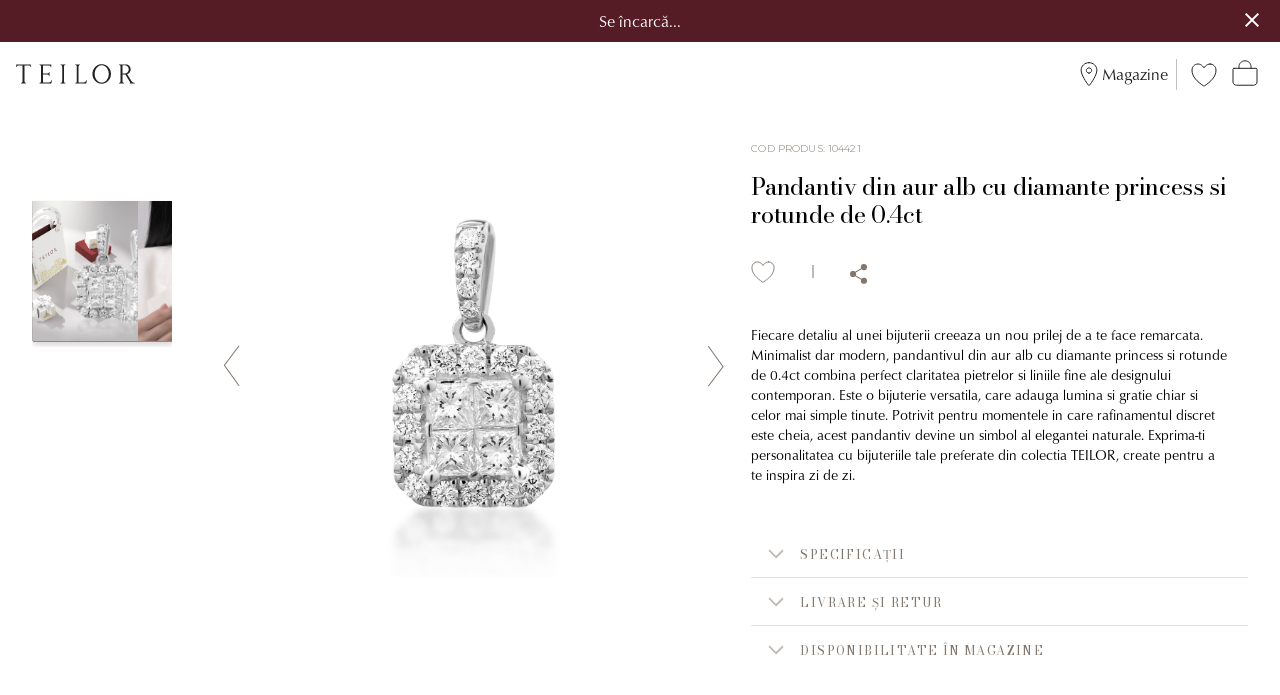

--- FILE ---
content_type: text/html; charset=utf-8
request_url: https://www.teilor.ro/product/pandantiv-din-aur-alb-cu-diamante-princess-si-rotunde-de-04ct-201589-wh
body_size: 67911
content:
<!DOCTYPE html><html lang="en"><head><meta charSet="utf-8"/><meta name="viewport" content="width=device-width, initial-scale=1, viewport-fit=cover"/><title>Pandantiv din aur alb cu diamante princess si rotunde de 0.4ct, cod 104421 | TEILOR</title><meta name="description" content="Pandantiv din aur alb cu diamante princess si rotunde de 0.4ct, cod 104421. Certificat de garantie. Livrare gratuita. Retur extins, de la 30 pana la 120 de zile in Club TEILOR.
"/><meta property="og:type" content="website"/><meta property="og:url"/><meta property="twitter:url"/><script type="application/ld+json">{"@context":"https://schema.org","@type":"Product","description":"Fiecare detaliu al unei bijuterii creeaza un nou prilej de a te face remarcata. Minimalist dar modern, pandantivul din aur alb cu diamante princess si rotunde de 0.4ct combina perfect claritatea pietrelor si liniile fine ale designului contemporan. Este o bijuterie versatila, care adauga lumina si gratie chiar si celor mai simple tinute. Potrivit pentru momentele in care rafinamentul discret este cheia, acest pandantiv devine un simbol al elegantei naturale. Exprima-ti personalitatea cu bijuteriile tale preferate din colectia TEILOR, create pentru a te inspira zi de zi.","sku":"104421","material":"18k aur","color":"White","brand":{"@type":"Brand","name":"Teilor"},"name":"Pandantiv din aur alb cu diamante princess si rotunde de 0.4ct","image":"https://cdn1.teilor.ro/media/product/PARENT_201589_WHITE/pandantiv-din-aur-alb-cu-diamante_201589_WHITE_1.webp","additionalProperty":[{"@type":"PropertyValue","name":"product_image","value":"https://cdn1.teilor.ro/media/product/PARENT_201589_WHITE/pandantiv-din-aur-alb-cu-diamante_201589_WHITE_1.webp"},{"@type":"PropertyValue","name":"product_image","value":"https://cdn1.teilor.ro/media/product/PARENT_201589_WHITE/pandantiv-din-aur-alb-cu-diamante_201589_WHITE_2.webp"},{"@type":"PropertyValue","name":"product_image","value":"https://cdn1.teilor.ro/media/product/PARENT_201589_WHITE/pandantiv-din-aur-alb-cu-diamante_201589_WHITE_3.webp"},{"@type":"PropertyValue","name":"product_image","value":"https://cdn1.teilor.ro/media/product/PARENT_201589_WHITE/pandantiv-din-aur-alb-cu-diamante_201589_WHITE_7.webp"},{"@type":"PropertyValue","name":"product_image","value":"https://cdn1.teilor.ro/media/product/PARENT_201589_WHITE/pandantiv-din-aur-alb-cu-diamante_201589_WHITE_10.webp"}],"offers":{"@type":"Offer","availability":"https://schema.org/InStock","price":8485,"priceCurrency":"RON","url":"/product/pandantiv-din-aur-alb-cu-diamante-princess-si-rotunde-de-04ct-201589-wh"}}</script><meta name="next-head-count" content="8"/><style data-styled="" data-styled-version="5.3.0">.eHbWRx{font-family:'Montserrat',sans-serif;font-size:16px;font-weight:300;line-height:1.6;margin-block:0;margin-inline:0;line-height:0;display:inline-block;cursor:pointer;}/*!sc*/
.lhSmsX{font-family:'Montserrat',sans-serif;font-size:16px;font-weight:300;line-height:1.6;margin-block:0;margin-inline:0;}/*!sc*/
.gLznV{font-family:'Montserrat',sans-serif;font-size:16px;font-weight:300;line-height:1.6;margin-block:0;margin-inline:0;margin:0 0 0 4px;font-family:'classico-urw',sans-serif !important;font-size:16px;}/*!sc*/
.bqxYjU{font-family:'Montserrat',sans-serif;font-size:16px;font-weight:300;line-height:1.6;margin-block:0;margin-inline:0;font-family:'Bodoni Moda',sans-serif !important;font-size:14px;-webkit-letter-spacing:1.4px;-moz-letter-spacing:1.4px;-ms-letter-spacing:1.4px;letter-spacing:1.4px;color:#691C32;font-weight:700;}/*!sc*/
.kOOqZX{font-family:'Montserrat',sans-serif;font-size:16px;font-weight:300;line-height:1.6;margin-block:0;margin-inline:0;font-family:'Montserrat',sans-serif;font-size:16px;font-weight:300;line-height:1.6;margin-block:0;margin-inline:0;text-transform:uppercase;-webkit-letter-spacing:0em;-moz-letter-spacing:0em;-ms-letter-spacing:0em;letter-spacing:0em;font-family:'classico-urw',sans-serif;-webkit-letter-spacing:0.075em;-moz-letter-spacing:0.075em;-ms-letter-spacing:0.075em;letter-spacing:0.075em;font-weight:300;font-size:12px;}/*!sc*/
@media (max-width:768px){.kOOqZX{font-size:10px;}}/*!sc*/
.mpNMa{font-family:'Montserrat',sans-serif;font-size:16px;font-weight:300;line-height:1.6;margin-block:0;margin-inline:0;display:inline-block;margin:4px 0 0;cursor:pointer;font-family:'Bodoni Moda',sans-serif !important;color:#83786f !important;line-height:30px;font-size:14px;}/*!sc*/
.mpNMa:hover,.mpNMa:focus{-webkit-text-decoration:underline;text-decoration:underline;}/*!sc*/
.bKOkYW{font-family:'Montserrat',sans-serif;font-size:16px;font-weight:300;line-height:1.6;margin-block:0;margin-inline:0;}/*!sc*/
.bZBBob{font-family:'Montserrat',sans-serif;font-size:16px;font-weight:300;line-height:1.6;margin-block:0;margin-inline:0;font-family:'Bodoni Moda',sans-serif !important;font-size:14px;-webkit-letter-spacing:1.4px;-moz-letter-spacing:1.4px;-ms-letter-spacing:1.4px;letter-spacing:1.4px;}/*!sc*/
.iOGNUz{font-family:'Montserrat',sans-serif;font-size:16px;font-weight:300;line-height:1.6;margin-block:0;margin-inline:0;font-family:'Montserrat',sans-serif;font-size:16px;font-weight:300;line-height:1.6;margin-block:0;margin-inline:0;text-transform:uppercase;-webkit-letter-spacing:0em;-moz-letter-spacing:0em;-ms-letter-spacing:0em;letter-spacing:0em;color:#A59C94;-webkit-letter-spacing:0.013em;-moz-letter-spacing:0.013em;-ms-letter-spacing:0.013em;letter-spacing:0.013em;font-size:10px;}/*!sc*/
.iBozhc{font-family:'Montserrat',sans-serif;font-size:16px;font-weight:300;line-height:1.6;margin-block:0;margin-inline:0;font-family:'Bodoni Moda',sans-serif;font-size:48px;line-height:1.2;font-weight:300;-webkit-letter-spacing:-0.0125em;-moz-letter-spacing:-0.0125em;-ms-letter-spacing:-0.0125em;letter-spacing:-0.0125em;}/*!sc*/
.ksOVQU{font-family:'Montserrat',sans-serif;font-size:16px;font-weight:300;line-height:1.6;margin-block:0;margin-inline:0;font-family:'classico-urw',sans-serif;font-size:13px;font-weight:500;-webkit-text-decoration:underline !important;text-decoration:underline !important;color:#83786f !important;}/*!sc*/
.kjNiEl{font-family:'Montserrat',sans-serif;font-size:16px;font-weight:300;line-height:1.6;margin-block:0;margin-inline:0;font-family:'Montserrat',sans-serif;font-weight:300;font-size:16px;-webkit-letter-spacing:0em;-moz-letter-spacing:0em;-ms-letter-spacing:0em;letter-spacing:0em;}/*!sc*/
@media (max-width:1440px){.kjNiEl{font-size:12px;}}/*!sc*/
.jAJUsq{font-family:'Montserrat',sans-serif;font-size:16px;font-weight:300;line-height:1.6;margin-block:0;margin-inline:0;}/*!sc*/
.jAJUsq:hover{background-color:#E2E2E2;border-color:#E2E2E2;opacity:0.8;}/*!sc*/
.cAGSDS{font-family:'Montserrat',sans-serif;font-size:16px;font-weight:300;line-height:1.6;margin-block:0;margin-inline:0;font-family:'classico-urw',sans-serif;font-size:12px;margin-bottom:12px;color:#232323;text-transform:uppercase;}/*!sc*/
.bEcYCO{font-family:'Montserrat',sans-serif;font-size:16px;font-weight:300;line-height:1.6;margin-block:0;margin-inline:0;line-height:34px;font-size:14px;color:#FFFFFF;font-family:'Bodoni Moda',sans-serif !important;-webkit-text-decoration:none;text-decoration:none;cursor:pointer;}/*!sc*/
.bEcYCO:hover{-webkit-text-decoration:underline;text-decoration:underline;}/*!sc*/
.cnQzgb{font-family:'Montserrat',sans-serif;font-size:16px;font-weight:300;line-height:1.6;margin-block:0;margin-inline:0;font-family:'classico-urw',sans-serif;font-size:16px;color:#232323;}/*!sc*/
.izSOYX{font-family:'Montserrat',sans-serif;font-size:16px;font-weight:300;line-height:1.6;margin-block:0;margin-inline:0;font-family:'Montserrat',sans-serif;font-size:16px;font-weight:300;line-height:1.6;margin-block:0;margin-inline:0;}/*!sc*/
data-styled.g3[id="Typography-sc-1woz6bl-0"]{content:"eHbWRx,lhSmsX,gLznV,bqxYjU,kOOqZX,mpNMa,bKOkYW,bZBBob,iOGNUz,iBozhc,ksOVQU,kjNiEl,jAJUsq,cAGSDS,bEcYCO,cnQzgb,izSOYX,"}/*!sc*/
.gsJWIk{default;}/*!sc*/
.loecjC{top:-4px;right:-8px;margin-right:4px;}/*!sc*/
.dvNDQM{top:-4px;right:-8px;}/*!sc*/
.iHNdFj{padding-bottom:24px;}/*!sc*/
.cViAF{-webkit-order:1;-ms-flex-order:1;order:1;}/*!sc*/
.cViAF:after{content:'';display:block;height:100%;width:100%;position:absolute;top:0;left:0;background:linear-gradient( 180deg,rgba(0,0,0,0) 0%,rgba(0,0,0,0) 35%,rgba(0,0,0,0.95) 100% );opacity:0.4;}/*!sc*/
.cwHtPB{-webkit-order:2;-ms-flex-order:2;order:2;padding:24px;z-index:1;position:absolute;height:100%;width:100%;overflow:hidden;color:#FFFFFF;display:-webkit-box;display:-webkit-flex;display:-ms-flexbox;display:flex;-webkit-flex-direction:column;-ms-flex-direction:column;flex-direction:column;-webkit-box-pack:end;-webkit-justify-content:flex-end;-ms-flex-pack:end;justify-content:flex-end;-webkit-align-items:flex-start;-webkit-box-align:flex-start;-ms-flex-align:flex-start;align-items:flex-start;text-shadow:0 3px 5px #00000061;}/*!sc*/
.dXClDF{width:auto !important;}/*!sc*/
@media (max-width:768px){.dXClDF{margin-bottom:10px !important;}}/*!sc*/
.dXClDF:last-child ul{margin-top:10px;}/*!sc*/
.dXClDF:last-child ul li a{font-family:'classico-urw',sans-serif !important;font-size:16px;line-height:24px;}/*!sc*/
.jjTkMy{margin-top:0;}/*!sc*/
data-styled.g4[id="Box-sc-1avv5lk-0"]{content:"gsJWIk,loecjC,dvNDQM,yGRLf,iHNdFj,cViAF,cwHtPB,dXClDF,jjTkMy,"}/*!sc*/
.DBYyF{default;}/*!sc*/
.cOMJQx{font-size:18px;}/*!sc*/
.dtLdJJ{color:#83786F;font-size:20px;}/*!sc*/
data-styled.g6[id="Icon-sc-wbuno0-0"]{content:"DBYyF,cOMJQx,dtLdJJ,"}/*!sc*/
.flVQgW{display:-webkit-inline-box;display:-webkit-inline-flex;display:-ms-inline-flexbox;display:inline-flex;-webkit-align-items:center;-webkit-box-align:center;-ms-flex-align:center;align-items:center;-webkit-box-pack:center;-webkit-justify-content:center;-ms-flex-pack:center;justify-content:center;background:transparent;border:none;white-space:nowrap;cursor:pointer;default;}/*!sc*/
.flVQgW:focus:not(:focus-visible){outline:none;}/*!sc*/
.hitjFx{display:-webkit-inline-box;display:-webkit-inline-flex;display:-ms-inline-flexbox;display:inline-flex;-webkit-align-items:center;-webkit-box-align:center;-ms-flex-align:center;align-items:center;-webkit-box-pack:center;-webkit-justify-content:center;-ms-flex-pack:center;justify-content:center;background:transparent;border:none;white-space:nowrap;cursor:pointer;position:relative;background-color:transparent;border-color:transparent;}/*!sc*/
.hitjFx:focus:not(:focus-visible){outline:none;}/*!sc*/
.hitjFx:hover{background-color:transparent;border-color:transparent;}/*!sc*/
.jLLUfF{display:-webkit-inline-box;display:-webkit-inline-flex;display:-ms-inline-flexbox;display:inline-flex;-webkit-align-items:center;-webkit-box-align:center;-ms-flex-align:center;align-items:center;-webkit-box-pack:center;-webkit-justify-content:center;-ms-flex-pack:center;justify-content:center;background:transparent;border:none;white-space:nowrap;cursor:pointer;}/*!sc*/
.jLLUfF:focus:not(:focus-visible){outline:none;}/*!sc*/
.jLLUfF:hover{background-color:#E2E2E2;border-color:#E2E2E2;opacity:0.8;}/*!sc*/
data-styled.g7[id="style__Button-sc-1sjknsq-0"]{content:"flVQgW,hitjFx,jLLUfF,"}/*!sc*/
.jbrqki{display:none;}/*!sc*/
data-styled.g10[id="ScreenReaderOnly-sc-1464vp2-0"]{content:"jbrqki,"}/*!sc*/
.eUVeKc{width:100%;-webkit-flex-direction:column;-ms-flex-direction:column;flex-direction:column;list-style:none;margin:0;padding:0;border-left:0px;}/*!sc*/
.bUMabZ{width:100%;-webkit-flex-direction:column;-ms-flex-direction:column;flex-direction:column;list-style:none;margin:0;padding:0 20px;border-left:1px solid #A79C95;}/*!sc*/
data-styled.g12[id="style__Container-sc-19ilhzi-0"]{content:"eUVeKc,bUMabZ,"}/*!sc*/
.ReubF{display:block;}/*!sc*/
.ReubF a{-webkit-text-decoration:none;text-decoration:none;color:inherit;}/*!sc*/
.cnKedw{display:block;}/*!sc*/
.cnKedw a{-webkit-text-decoration:underline;text-decoration:underline;color:#A79C95;font-size:12px;}/*!sc*/
data-styled.g13[id="style__Item-sc-19ilhzi-1"]{content:"ReubF,cnKedw,"}/*!sc*/
.hIEMBw{padding:0;padding-bottom:24px;padding:0;}/*!sc*/
.hwweKx{padding:0;margin-top:0;padding:0;}/*!sc*/
data-styled.g14[id="style__List-sc-19ilhzi-2"]{content:"hIEMBw,hwweKx,"}/*!sc*/
.UfWkY{color:#691C32;-webkit-text-decoration-line:none;text-decoration-line:none;-webkit-text-decoration-color:#691C32;text-decoration-color:#691C32;}/*!sc*/
data-styled.g15[id="style__HighlightedSpan-sc-19ilhzi-3"]{content:"UfWkY,"}/*!sc*/
.saQCS{display:-webkit-box;display:-webkit-flex;display:-ms-flexbox;display:flex;margin-left:-12px;width:auto;default;}/*!sc*/
.saQCS > .mp-2AAQRc{padding-left:12px;background-clip:padding-box;}/*!sc*/
data-styled.g16[id="style__Container-sc-1m9cggu-0"]{content:"saQCS,"}/*!sc*/
.dZEWTH{display:-webkit-box;display:-webkit-flex;display:-ms-flexbox;display:flex;-webkit-flex-direction:column;-ms-flex-direction:column;flex-direction:column;position:relative;height:100%;padding-bottom:100%;}/*!sc*/
.bPKbCR{display:-webkit-box;display:-webkit-flex;display:-ms-flexbox;display:flex;-webkit-flex-direction:column;-ms-flex-direction:column;flex-direction:column;display:-webkit-box;display:-webkit-flex;display:-ms-flexbox;display:flex;-webkit-flex-direction:row;-ms-flex-direction:row;flex-direction:row;-webkit-align-items:center;-webkit-box-align:center;-ms-flex-align:center;align-items:center;padding:0;margin-top:20px;}/*!sc*/
@media (max-width:1024px){.bPKbCR{padding:0;}}/*!sc*/
data-styled.g20[id="Card-sc-ocgkgy-0"]{content:"dZEWTH,bPKbCR,"}/*!sc*/
.cjMbxi{width:100%;margin-left:auto;margin-right:auto;max-width:1440px;padding-left:12px;padding-right:12px;}/*!sc*/
@media screen and (min-width:768px){.cjMbxi{padding-left:24px;padding-right:24px;}}/*!sc*/
@media screen and (min-width:1024px){.cjMbxi{padding-left:32px;padding-right:32px;}}/*!sc*/
data-styled.g40[id="Container-sc-1m7wt63-0"]{content:"cjMbxi,"}/*!sc*/
.iUOauU{display:-webkit-box;display:-webkit-flex;display:-ms-flexbox;display:flex;-webkit-align-items:center;-webkit-box-align:center;-ms-flex-align:center;align-items:center;width:100%;background-color:#FFFFFF;color:#000000;border-width:1px;border-style:solid;border-color:#F3F3F3;border-radius:0px;resize:vertical;position:relative;-webkit-transition:box-shadow 250ms ease;transition:box-shadow 250ms ease;color:#637281;background-color:#F3F3F3;}/*!sc*/
.iUOauU:focus-within{box-shadow:0 0 0 1px #F0B187;}/*!sc*/
.iUOauU .mp-37lW1t{-webkit-flex:1;-ms-flex:1;flex:1;border:none;background-color:transparent;padding:8px;font-size:14px;font-family:'Montserrat',sans-serif;}/*!sc*/
.iUOauU .mp-37lW1t:focus{outline:none;}/*!sc*/
.iUOauU .mp-37lW1t{max-width:100%;}/*!sc*/
.iUOauU .mp-37lW1t::-webkit-input-placeholder{color:#637281;text-align:center;}/*!sc*/
.iUOauU .mp-37lW1t::-moz-placeholder{color:#637281;text-align:center;}/*!sc*/
.iUOauU .mp-37lW1t:-ms-input-placeholder{color:#637281;text-align:center;}/*!sc*/
.iUOauU .mp-37lW1t::placeholder{color:#637281;text-align:center;}/*!sc*/
data-styled.g49[id="style-sc-1byucmi-1"]{content:"iUOauU,"}/*!sc*/
.dDBgNu{color:inherit;}/*!sc*/
.dDBgNu,.dDBgNu:visited{-webkit-text-decoration:none;text-decoration:none;}/*!sc*/
data-styled.g80[id="style__Link-sc-8jg85q-0"]{content:"dDBgNu,"}/*!sc*/
.etdymS{background:#551C25 !important;padding:10px !important;color:#fff !important;border:none !important;position:relative;}/*!sc*/
data-styled.g84[id="styles__Main-sc-n7saon-0"]{content:"etdymS,"}/*!sc*/
.prvgj{margin-right:auto;margin-left:auto;padding-left:15px;padding-right:15px;text-align:center;font-family:'classico-urw',sans-serif !important;}/*!sc*/
.prvgj br{display:none;}/*!sc*/
@media only screen and (max-width:768px){.prvgj br{display:block;}}/*!sc*/
@media only screen and (max-width:640px){.prvgj{font-size:12px;width:90%;}}/*!sc*/
@media only screen and (min-width:1024px){.prvgj{width:100%;}}/*!sc*/
.prvgj a{color:#FFFFFF !important;-webkit-text-decoration:none;text-decoration:none;}/*!sc*/
.prvgj a span:hover{opacity:0.7;-webkit-transition:0.3s;transition:0.3s;}/*!sc*/
data-styled.g85[id="styles__Container-sc-n7saon-1"]{content:"prvgj,"}/*!sc*/
.ffKWJZ{right:22px;top:calc(50% - 10px);width:22px;height:22px;position:absolute;opacity:1;cursor:pointer;}/*!sc*/
@media only screen and (max-width:640px){.ffKWJZ{right:7vw;}}/*!sc*/
.ffKWJZ:hover{opacity:0.3;-webkit-transition:0.3s;transition:0.3s;}/*!sc*/
.ffKWJZ:before{position:absolute;left:15px;content:' ';height:18px;width:2px;background-color:#fff;-webkit-transform:rotate(45deg);-ms-transform:rotate(45deg);transform:rotate(45deg);}/*!sc*/
.ffKWJZ:after{position:absolute;left:15px;content:' ';height:18px;width:2px;-webkit-transform:rotate(-45deg);-ms-transform:rotate(-45deg);transform:rotate(-45deg);background-color:#fff;}/*!sc*/
data-styled.g86[id="styles__Close-sc-n7saon-2"]{content:"ffKWJZ,"}/*!sc*/
.dXPURC{position:relative;line-height:1;}/*!sc*/
data-styled.g549[id="Decorated__Root-sc-3cxsiy-0"]{content:"dXPURC,"}/*!sc*/
.eWggFX{position:absolute;}/*!sc*/
data-styled.g550[id="Decorated__Decoration-sc-3cxsiy-1"]{content:"eWggFX,"}/*!sc*/
.eBRNmy{list-style:none;}/*!sc*/
.eBRNmy li{height:450px;}/*!sc*/
.eBRNmy article{width:360px;height:360px;}/*!sc*/
.eBRNmy article div:nth-child(2){bottom:-90px;padding:0;}/*!sc*/
.eBRNmy article div:nth-child(2) h3,.eBRNmy article div:nth-child(2) h6,.eBRNmy article div:nth-child(2) p{font-size:14px;text-shadow:none;}/*!sc*/
.eBRNmy article div:nth-child(2) h3,.eBRNmy article div:nth-child(2) h6{color:#83786f;}/*!sc*/
.eBRNmy article div:nth-child(2) p{color:#232323;font-family:'classico-urw',sans-serif;}/*!sc*/
@media (max-width:1360px){.eBRNmy{display:none;}}/*!sc*/
data-styled.g552[id="style__Contents-sc-1irsrll-0"]{content:"eBRNmy,"}/*!sc*/
.inxEjU{height:64px;padding:0 12px;border-bottom:4px solid transparent;margin:0;}/*!sc*/
@media (max-width:1440px){.inxEjU{padding:0 8px;}}/*!sc*/
.inxEjU:hover{border-bottom:1px solid #691C32;}/*!sc*/
data-styled.g567[id="style__Container-sc-1lyxo07-0"]{content:"inxEjU,"}/*!sc*/
.deXgTQ{cursor:pointer;line-height:64px;color:#83786F;text-transform:uppercase;}/*!sc*/
.deXgTQ span{font-size:0.7rem;-webkit-letter-spacing:0.06rem;-moz-letter-spacing:0.06rem;-ms-letter-spacing:0.06rem;letter-spacing:0.06rem;}/*!sc*/
@media (max-width:1440px){.deXgTQ span{-webkit-letter-spacing:0.06rem;-moz-letter-spacing:0.06rem;-ms-letter-spacing:0.06rem;letter-spacing:0.06rem;font-size:0.5rem !important;}}/*!sc*/
@media screen and (min-width:1440px) and (max-width:1556px){.deXgTQ span{-webkit-letter-spacing:0.06rem;-moz-letter-spacing:0.06rem;-ms-letter-spacing:0.06rem;letter-spacing:0.06rem;font-size:0.5rem !important;}}/*!sc*/
.deXgTQ a{color:#83786F;font-family:'Bodoni Moda',sans-serif;font-size:0.7rem;-webkit-letter-spacing:0.06rem;-moz-letter-spacing:0.06rem;-ms-letter-spacing:0.06rem;letter-spacing:0.06rem;}/*!sc*/
@media (max-width:1440px){.deXgTQ a{-webkit-letter-spacing:0.06rem;-moz-letter-spacing:0.06rem;-ms-letter-spacing:0.06rem;letter-spacing:0.06rem;font-size:0.5rem;}}/*!sc*/
@media screen and (min-width:1440px) and (max-width:1556px){.deXgTQ a{-webkit-letter-spacing:0.06rem;-moz-letter-spacing:0.06rem;-ms-letter-spacing:0.06rem;letter-spacing:0.06rem;font-size:0.5rem !important;}}/*!sc*/
data-styled.g569[id="style__Label-sc-1lyxo07-2"]{content:"deXgTQ,"}/*!sc*/
.gxWckC{z-index:9;position:absolute;left:0;width:100vw;background-color:#F2F2F2;-webkit-align-items:center;-webkit-box-align:center;-ms-flex-align:center;align-items:center;-webkit-box-pack:center;-webkit-justify-content:center;-ms-flex-pack:center;justify-content:center;-webkit-animation:jBcSpD 250ms ease;animation:jBcSpD 250ms ease;box-shadow:0px 0px 2px rgba(0,0,0,0.2);display:none;-webkit-flex-direction:column;-ms-flex-direction:column;flex-direction:column;}/*!sc*/
data-styled.g570[id="style__ContentWrapper-sc-1lyxo07-3"]{content:"gxWckC,"}/*!sc*/
.kKjtfu{min-width:1200px;display:-webkit-box;display:-webkit-flex;display:-ms-flexbox;display:flex;padding:32px 20px;}/*!sc*/
.kKjtfu div{width:auto !important;margin:0;}/*!sc*/
data-styled.g571[id="style__Content-sc-1lyxo07-4"]{content:"kKjtfu,"}/*!sc*/
.elEYMC{width:100%;height:45px;display:-webkit-box;display:-webkit-flex;display:-ms-flexbox;display:flex;-webkit-box-pack:center;-webkit-justify-content:center;-ms-flex-pack:center;justify-content:center;vertical-align:middle;background:#83786f 0% 0% no-repeat padding-box;}/*!sc*/
.elEYMC a{-webkit-text-decoration:none;text-decoration:none;padding:10px;color:#ffffff;font-family:'Bodoni Moda',sans-serif;}/*!sc*/
data-styled.g572[id="style__ContentFooter-sc-1lyxo07-5"]{content:"elEYMC,"}/*!sc*/
.hYpaOe{display:-webkit-box;display:-webkit-flex;display:-ms-flexbox;display:flex;-webkit-align-items:center;-webkit-box-align:center;-ms-flex-align:center;align-items:center;-webkit-box-pack:center;-webkit-justify-content:center;-ms-flex-pack:center;justify-content:center;list-style:none;margin:0;padding:0;}/*!sc*/
.hYpaOe:nth-last-child(2) span{color:#691C32 !important;}/*!sc*/
.hYpaOe:nth-last-child(2) span a{color:#691C32 !important;}/*!sc*/
data-styled.g574[id="style__Root-sc-1e9ek9q-0"]{content:"hYpaOe,"}/*!sc*/
.iqrBLI{padding-right:3.5rem;}/*!sc*/
.iqrBLI:last-child{padding-right:0;}/*!sc*/
@media (max-width:1400px){.iqrBLI{padding-right:4.5rem;}}/*!sc*/
data-styled.g576[id="style__Column-sc-1e9ek9q-2"]{content:"iqrBLI,"}/*!sc*/
.dwzSED{width:20px;height:20px;}/*!sc*/
data-styled.g600[id="style__StyledSocialsListItem-sc-b654rw-0"]{content:"dwzSED,"}/*!sc*/
.fYsGup{margin:0;padding:0;display:-webkit-box;display:-webkit-flex;display:-ms-flexbox;display:flex;-webkit-flex-direction:row;-ms-flex-direction:row;flex-direction:row;list-style-type:none;-webkit-box-pack:justify;-webkit-justify-content:space-between;-ms-flex-pack:justify;justify-content:space-between;}/*!sc*/
data-styled.g601[id="style__Container-sc-b654rw-1"]{content:"fYsGup,"}/*!sc*/
.bPGuRT{display:-webkit-box;display:-webkit-flex;display:-ms-flexbox;display:flex;-webkit-flex-direction:column;-ms-flex-direction:column;flex-direction:column;-webkit-box-pack:justify;-webkit-justify-content:space-between;-ms-flex-pack:justify;justify-content:space-between;height:70px;}/*!sc*/
.bPGuRT p{font-family:'classico-urw',sans-serif;font-size:16px;color:#232323;}/*!sc*/
data-styled.g602[id="style__SocialContent-sc-b654rw-2"]{content:"bPGuRT,"}/*!sc*/
.edaGkl{padding-bottom:24px;padding-left:24px;padding-right:24px;font-size:16px;display:-webkit-box;display:-webkit-flex;display:-ms-flexbox;display:flex;-webkit-flex-direction:row;-ms-flex-direction:row;flex-direction:row;-webkit-box-pack:center;-webkit-justify-content:center;-ms-flex-pack:center;justify-content:center;width:100%;margin:0 auto;}/*!sc*/
data-styled.g603[id="style__Container-sc-a68m7i-0"]{content:"edaGkl,"}/*!sc*/
.iEEpCD{display:-webkit-box;display:-webkit-flex;display:-ms-flexbox;display:flex;-webkit-flex-direction:column;-ms-flex-direction:column;flex-direction:column;height:100px;-webkit-align-items:center;-webkit-box-align:center;-ms-flex-align:center;align-items:center;-webkit-box-pack:justify;-webkit-justify-content:space-between;-ms-flex-pack:justify;justify-content:space-between;}/*!sc*/
.iEEpCD span{font-size:12px;color:#232323;}/*!sc*/
data-styled.g604[id="style__Content-sc-a68m7i-1"]{content:"iEEpCD,"}/*!sc*/
.bwcyIs{padding:24px 0 0;background-color:#fff;color:#83786F;}/*!sc*/
data-styled.g605[id="style__Footer-sc-13t8r9l-0"]{content:"bwcyIs,"}/*!sc*/
.jVomqt{display:-webkit-box;display:-webkit-flex;display:-ms-flexbox;display:flex;width:100%;margin:0 auto;padding-left:24px;padding-right:24px;padding-top:48px;padding-bottom:16px;}/*!sc*/
@media (max-width:768px){.jVomqt{max-width:640px;}}/*!sc*/
data-styled.g606[id="style__Main-sc-13t8r9l-1"]{content:"jVomqt,"}/*!sc*/
.kpemyp{background:transparent linear-gradient(270deg,#f7f7f7 0%,#f1f1f1 100%) 0% 0% no-repeat padding-box;}/*!sc*/
data-styled.g607[id="style__MainTopCover-sc-13t8r9l-2"]{content:"kpemyp,"}/*!sc*/
.fJfMSb{display:-webkit-box;display:-webkit-flex;display:-ms-flexbox;display:flex;-webkit-box-pack:justify;-webkit-justify-content:space-between;-ms-flex-pack:justify;justify-content:space-between;width:100%;margin:0 auto;padding-left:24px;padding-right:24px;padding-top:48px;padding-bottom:48px;}/*!sc*/
@media (max-width:768px){.fJfMSb{max-width:640px;-webkit-box-pack:center;-webkit-justify-content:center;-ms-flex-pack:center;justify-content:center;}}/*!sc*/
data-styled.g608[id="style__MainTop-sc-13t8r9l-3"]{content:"fJfMSb,"}/*!sc*/
.extfEn{width:100%;display:-webkit-box;display:-webkit-flex;display:-ms-flexbox;display:flex;-webkit-flex-direction:row;-ms-flex-direction:row;flex-direction:row;-webkit-box-pack:justify;-webkit-justify-content:space-between;-ms-flex-pack:justify;justify-content:space-between;}/*!sc*/
@media (max-width:768px){.extfEn{-webkit-flex-direction:column;-ms-flex-direction:column;flex-direction:column;}}/*!sc*/
data-styled.g611[id="style__Links-sc-13t8r9l-6"]{content:"extfEn,"}/*!sc*/
.grGOaM{display:-webkit-box;display:-webkit-flex;display:-ms-flexbox;display:flex;margin-top:24px;padding-bottom:12px;width:100%;margin-left:auto;margin-right:auto;max-width:768px;}/*!sc*/
@media (min-width:1024px){.grGOaM{display:none;}}/*!sc*/
@media (max-width:768px){.grGOaM{max-width:640px;-webkit-box-pack:center;-webkit-justify-content:center;-ms-flex-pack:center;justify-content:center;}}/*!sc*/
data-styled.g612[id="style__MobileSocials-sc-13t8r9l-7"]{content:"grGOaM,"}/*!sc*/
.BjgzE{display:-webkit-box;display:-webkit-flex;display:-ms-flexbox;display:flex;}/*!sc*/
@media (max-width:768px){.BjgzE{display:none;}}/*!sc*/
data-styled.g613[id="style__DesktopSocials-sc-13t8r9l-8"]{content:"BjgzE,"}/*!sc*/
.bGyXWB{width:100%;position:relative;padding:30px;text-align:center;background:white;}/*!sc*/
data-styled.g617[id="style__Logos-sc-13t8r9l-12"]{content:"bGyXWB,"}/*!sc*/
.fopfKL{display:-webkit-box;display:-webkit-flex;display:-ms-flexbox;display:flex;-webkit-box-pack:center;-webkit-justify-content:center;-ms-flex-pack:center;justify-content:center;}/*!sc*/
@media (max-width:768px){.fopfKL{-webkit-flex-direction:column;-ms-flex-direction:column;flex-direction:column;}}/*!sc*/
.fopfKL div{position:relative;}/*!sc*/
.fopfKL img{position:relative;width:256px;margin:0 10px;}/*!sc*/
data-styled.g618[id="style__Flex-sc-13t8r9l-13"]{content:"fopfKL,"}/*!sc*/
.dAbFcN{-webkit-flex:1;-ms-flex:1;flex:1;display:-webkit-box;display:-webkit-flex;display:-ms-flexbox;display:flex;-webkit-flex-direction:column;-ms-flex-direction:column;flex-direction:column;}/*!sc*/
@media (max-width:1024px){.dAbFcN{padding:0;}}/*!sc*/
data-styled.g659[id="style__Root-sc-1e4laij-0"]{content:"dAbFcN,"}/*!sc*/
.ddABsw{display:-webkit-box;display:-webkit-flex;display:-ms-flexbox;display:flex;margin-bottom:30px;}/*!sc*/
@media (max-width:1024px){.ddABsw{-webkit-flex-direction:column;-ms-flex-direction:column;flex-direction:column;width:100%;margin-left:0%;}}/*!sc*/
data-styled.g660[id="style__PageColumns-sc-1e4laij-1"]{content:"ddABsw,"}/*!sc*/
.bpmXjd{width:41.66666666666667%;margin-left:24px;margin-top:32px;margin-bottom:32px;}/*!sc*/
@media (max-width:1024px){.bpmXjd{width:100%;margin-left:auto;margin-top:20px;margin-bottom:20px;}}/*!sc*/
data-styled.g662[id="style__DetailsPanel-sc-1e4laij-3"]{content:"bpmXjd,"}/*!sc*/
.daOhkm{position:-webkit-sticky;position:sticky;top:96px;}/*!sc*/
data-styled.g663[id="style__DetailsSticky-sc-1e4laij-4"]{content:"daOhkm,"}/*!sc*/
.gLUQBu{width:100%;position:relative;background:purple;height:0;left:0;}/*!sc*/
data-styled.g665[id="style__CartScrollTrigger-sc-1e4laij-6"]{content:"gLUQBu,"}/*!sc*/
@media (max-width:1024px){.hUSULr{padding:0 17px;}}/*!sc*/
data-styled.g666[id="style__ProdDetails-sc-1e4laij-7"]{content:"hUSULr,"}/*!sc*/
.kJlZFD{font-family:'classico-urw',sans-serif;font-size:14px;color:#83786f;text-transform:uppercase;-webkit-letter-spacing:1px;-moz-letter-spacing:1px;-ms-letter-spacing:1px;letter-spacing:1px;line-height:27px;}/*!sc*/
@media (max-width:768px){.kJlZFD{font-size:10px;-webkit-letter-spacing:1px;-moz-letter-spacing:1px;-ms-letter-spacing:1px;letter-spacing:1px;line-height:27px;}}/*!sc*/
data-styled.g667[id="style__ProductColor-sc-1e4laij-8"]{content:"kJlZFD,"}/*!sc*/
.jWcorj{line-height:20px;padding:20px;padding-left:0px;font-size:14px;font-family:'classico-urw',sans-serif;}/*!sc*/
@media (max-width:1024px){.jWcorj{padding-left:20px;}}/*!sc*/
data-styled.g668[id="style__ProductDescription-sc-1e4laij-9"]{content:"jWcorj,"}/*!sc*/
.fSbUlM{font-family:'Bodoni Moda',Medium !important;font-size:24px !important;}/*!sc*/
@media (max-width:768px){.fSbUlM{font-size:18px;line-height:32px;}}/*!sc*/
data-styled.g669[id="style__StyledTypography-sc-1e4laij-10"]{content:"fSbUlM,"}/*!sc*/
.eDZiHn{color:#D9D5CF;font-family:'classico-urw',sans-serif !important;font-size:13px;-webkit-letter-spacing:0px;-moz-letter-spacing:0px;-ms-letter-spacing:0px;letter-spacing:0px;text-align:left;line-height:20px;margin-top:10px;}/*!sc*/
data-styled.g670[id="style__DiscountNote-sc-1e4laij-11"]{content:"eDZiHn,"}/*!sc*/
.KtNJD{display:-webkit-box;display:-webkit-flex;display:-ms-flexbox;display:flex;}/*!sc*/
data-styled.g671[id="style__StickyButtonsContainer-sc-1e4laij-12"]{content:"KtNJD,"}/*!sc*/
.hanDeS{margin:0 auto;width:900px;position:relative;margin-top:63px;margin-bottom:25px;}/*!sc*/
@media (max-width:1024px){.hanDeS{width:100%;margin-left:auto;margin-top:48px;margin-bottom:20px;}}/*!sc*/
data-styled.g672[id="style__InstallmentsContainer-sc-1e4laij-13"]{content:"hanDeS,"}/*!sc*/
.jPkHIz{position:relative;margin-top:-55px;}/*!sc*/
data-styled.g673[id="style__BenefitsContainer-sc-1e4laij-14"]{content:"jPkHIz,"}/*!sc*/
.fIiCbe{display:-webkit-box;display:-webkit-flex;display:-ms-flexbox;display:flex;-webkit-flex-direction:row;-ms-flex-direction:row;flex-direction:row;color:white;position:relative;height:60px;left:0;padding:15px 0;}/*!sc*/
.fIiCbe .divider{position:relative;border-right:2px solid #b9b9b9;height:13px;margin-top:5px;margin-left:37px;margin-right:20px;}/*!sc*/
@media (max-width:1024px){.fIiCbe{padding:auto;}}/*!sc*/
@media screen and (min-width:1024px){.fIiCbe{margin-top:10px;}}/*!sc*/
data-styled.g674[id="style__WishlistButton-sc-1oa7y96-0"]{content:"fIiCbe,"}/*!sc*/
.dnyOlz{width:auto;margin:0;display:block;}/*!sc*/
.dnyOlz svg{cursor:pointer;}/*!sc*/
data-styled.g675[id="style__BtnDiv-sc-1oa7y96-1"]{content:"dnyOlz,"}/*!sc*/
.fodqHF{display:block;width:24px;height:24px;stroke:#83786f;fill:transparent;-webkit-transition:fill ease-in-out 250ms;transition:fill ease-in-out 250ms;}/*!sc*/
.fodqHF:hover{fill:#F8E2D1;}/*!sc*/
@media (min-width:640px){.fodqHF{margin-right:15%;}}/*!sc*/
data-styled.g676[id="style__StyledHeartIcon-sc-1oa7y96-2"]{content:"fodqHF,"}/*!sc*/
.mCSDx{width:auto;display:block;padding-left:16px;margin:0;display:-webkit-box;display:-webkit-flex;display:-ms-flexbox;display:flex;}/*!sc*/
.mCSDx button{border:none;background:none;padding:0;}/*!sc*/
.mCSDx button:hover{opacity:0.8;-webkit-transition:0.3s ease-in-out;transition:0.3s ease-in-out;}/*!sc*/
.mCSDx svg{cursor:pointer;}/*!sc*/
data-styled.g680[id="style__Container-sc-dyxudc-2"]{content:"mCSDx,"}/*!sc*/
.UCzCD{display:-webkit-box;display:-webkit-flex;display:-ms-flexbox;display:flex;-webkit-box-pack:center;-webkit-justify-content:center;-ms-flex-pack:center;justify-content:center;-webkit-align-items:center;-webkit-box-align:center;-ms-flex-align:center;align-items:center;color:white;background-color:#83786F;width:40px;height:40px;cursor:pointer;-webkit-transition:background ease-in-out 250ms;transition:background ease-in-out 250ms;}/*!sc*/
.UCzCD svg{fill:#83786F;}/*!sc*/
.UCzCD:hover{opacity:0.8;-webkit-transition:0.3s ease-in-out;transition:0.3s ease-in-out;}/*!sc*/
data-styled.g681[id="style__WishlistButton-sc-p6wdxn-0"]{content:"UCzCD,"}/*!sc*/
.XIqYN{display:block;width:24px;height:24px;stroke:#FFFFFF;fill:#83786F;stroke-width:2px;-webkit-transition:fill ease-in-out 250ms;transition:fill ease-in-out 250ms;}/*!sc*/
data-styled.g682[id="style__StyledHeartIcon-sc-p6wdxn-1"]{content:"XIqYN,"}/*!sc*/
.iRavhR{position:relative;width:100%;margin:60px 0;overflow:hidden;}/*!sc*/
@media only screen and (max-width:1024px){.iRavhR{margin:40px 0;}}/*!sc*/
data-styled.g685[id="styles__Main-sc-1nbjipf-0"]{content:"iRavhR,"}/*!sc*/
.hLBxZc{position:relative;width:65%;margin:0 17.5%;margin:auto;}/*!sc*/
@media only screen and (max-width:1024px){.hLBxZc{width:100%;margin:0;}}/*!sc*/
data-styled.g686[id="styles__Wrapper-sc-1nbjipf-1"]{content:"hLBxZc,"}/*!sc*/
.llCpUf{position:relative;width:100%;float:left;}/*!sc*/
@media only screen and (max-width:1024px){.llCpUf{margin-bottom:25px;padding-top:0px;}}/*!sc*/
@media only screen and (max-width:750px){}/*!sc*/
@media only screen and (min-width:500px) and (max-width:700px){}/*!sc*/
data-styled.g689[id="styles__ElementDiv-sc-1nbjipf-4"]{content:"llCpUf,"}/*!sc*/
.kYhsTZ{width:100%;position:relative;float:left;}/*!sc*/
.kYhsTZ a{-webkit-text-decoration:none;text-decoration:none;}/*!sc*/
.kYhsTZ img{width:100%;position:relative;}/*!sc*/
.kYhsTZ .zoom{-webkit-transition:-webkit-transform 1s;-webkit-transition:transform 1s;transition:transform 1s;}/*!sc*/
.kYhsTZ .zoom:hover{-ms-transform:scale(1.15);-webkit-transform:scale(1.15);-webkit-transform:scale(1.15);-ms-transform:scale(1.15);transform:scale(1.15);}/*!sc*/
@media only screen and (max-width:1024px){.kYhsTZ{position:relative;float:left;margin-top:0vw;margin-left:0;}.kYhsTZ .zoom:hover{-webkit-transform:none;-ms-transform:none;transform:none;}}/*!sc*/
data-styled.g690[id="styles__Element-sc-1nbjipf-5"]{content:"kYhsTZ,"}/*!sc*/
.jcbKCR{text-align:center;width:80%;margin-left:10%;}/*!sc*/
.jcbKCR div{position:relative !important;}/*!sc*/
.jcbKCR div img{position:relative;height:auto !important;width:100% !important;}/*!sc*/
.jcbKCR .ModalStamp{position:absolute !important;}/*!sc*/
.jcbKCR .ModalStamp div{position:absolute !important;}/*!sc*/
.jcbKCR .ModalStamp div img{position:absolute !important;height:auto !important;width:100% !important;}/*!sc*/
data-styled.g691[id="styles__ImagesDiv-sc-1nbjipf-6"]{content:"jcbKCR,"}/*!sc*/
.fdRdGs{margin-bottom:0;color:#707070;width:90%;margin-left:5%;-webkit-text-decoration:none;text-decoration:none;text-align:center;}/*!sc*/
.fdRdGs p{font-size:16px;color:#707070;line-height:26px;display:-webkit-box;-webkit-box-orient:vertical;overflow:hidden;text-overflow:ellipsis;margin:0;}/*!sc*/
@media only screen and (max-width:1024px){.fdRdGs p{font-size:16px;line-height:20px;}}/*!sc*/
.fdRdGs:hover{opacity:0.5;-webkit-transition:0.3s;transition:0.3s;}/*!sc*/
@media only screen and (max-width:1024px){.fdRdGs{width:80%;margin-left:10%;padding-left:0;padding-right:0;}}/*!sc*/
data-styled.g695[id="styles__ElementText-sc-1nbjipf-10"]{content:"fdRdGs,"}/*!sc*/
.eBWwUQ{font-family:'Bodoni Moda',Regular !important;line-height:16px;display:-webkit-box;-webkit-line-clamp:1;-webkit-box-orient:vertical;overflow:hidden;text-overflow:ellipsis;opacity:1;color:black;}/*!sc*/
.eBWwUQ h1,.eBWwUQ h2,.eBWwUQ h3,.eBWwUQ h4,.eBWwUQ h5{font-size:14px;margin:0;font-weight:100;}/*!sc*/
.eBWwUQ div{font-size:14px;}/*!sc*/
@media only screen and (max-width:1024px){.eBWwUQ{font-size:12px;-webkit-line-clamp:2;margin-bottom:5px;}.eBWwUQ h1,.eBWwUQ h2,.eBWwUQ h3,.eBWwUQ h4,.eBWwUQ h5{font-size:14px;margin:0;font-weight:100;}.eBWwUQ div{font-size:14px;}}/*!sc*/
data-styled.g696[id="styles__ElementTitle-sc-1nbjipf-11"]{content:"eBWwUQ,"}/*!sc*/
.drUXxD{font-family:'classico-urw',sans-serif;display:-webkit-box;-webkit-box-orient:vertical;overflow:hidden;text-overflow:ellipsis;font-size:10px;line-height:16px;text-transform:uppercase;}/*!sc*/
@media only screen and (max-width:1024px){.drUXxD{font-size:10px;}}/*!sc*/
data-styled.g697[id="styles__ElementType-sc-1nbjipf-12"]{content:"drUXxD,"}/*!sc*/
.gHJXgL{font-family:'classico-urw',sans-serif;font-size:12px;line-height:18px;-webkit-letter-spacing:1px;-moz-letter-spacing:1px;-ms-letter-spacing:1px;letter-spacing:1px;color:black;}/*!sc*/
@media only screen and (max-width:1024px){.gHJXgL{font-size:10px;}}/*!sc*/
.gHJXgL span{font-size:7px;}/*!sc*/
data-styled.g698[id="styles__ElementPrice-sc-1nbjipf-13"]{content:"gHJXgL,"}/*!sc*/
.gtJPTR.slick-next,.gtJPTR.slick-prev{z-index:2;padding:10px 0;}/*!sc*/
.gtJPTR.slick-next{right:-45px;width:auto;height:auto;}/*!sc*/
.gtJPTR.slick-next:before{display:none;}/*!sc*/
.gtJPTR.slick-next svg{-webkit-transform:rotate(-90deg);-ms-transform:rotate(-90deg);transform:rotate(-90deg);}/*!sc*/
.gtJPTR.slick-prev{left:-45px;width:auto;height:auto;}/*!sc*/
.gtJPTR.slick-prev:before{display:none;}/*!sc*/
.gtJPTR.slick-prev svg{-webkit-transform:rotate(90deg);-ms-transform:rotate(90deg);transform:rotate(90deg);}/*!sc*/
data-styled.g699[id="styles__DesktopArrows-sc-1nbjipf-14"]{content:"gtJPTR,"}/*!sc*/
.kjnWSE{text-align:center;}/*!sc*/
data-styled.g701[id="style__Mark-sc-y2rkcc-0"]{content:"kjnWSE,"}/*!sc*/
.dnGbzd{text-align:center;color:#232323;text-transform:uppercase;}/*!sc*/
.dnGbzd p{font-size:20px !important;font-family:'Bodoni Moda',serif !important;-webkit-letter-spacing:1.6px;-moz-letter-spacing:1.6px;-ms-letter-spacing:1.6px;letter-spacing:1.6px;line-height:30px;margin-bottom:20px;margin-top:20px;}/*!sc*/
.dnGbzd p br{display:none;}/*!sc*/
@media only screen and (max-width:1024px){.dnGbzd p br{display:block;}}/*!sc*/
@media only screen and (max-width:1024px){.dnGbzd{width:90%;margin-left:5%;}.dnGbzd p{font-size:16px !important;padding-left:0;margin:20px 0;}}/*!sc*/
data-styled.g702[id="style__Header-sc-y2rkcc-1"]{content:"dnGbzd,"}/*!sc*/
.jskDXm{width:140px !important;height:140px !important;box-sizing:content-box;}/*!sc*/
.jskDXm > video{height:140px;width:140px;}/*!sc*/
.jskDXm:hover{cursor:-webkit-grab;cursor:-moz-grab;cursor:grab;box-shadow:0px 3px 6px #00000029;border-bottom:1px solid #da6e5a;}/*!sc*/
.jskDXm .PreviewStamp{width:40px !important;height:40px !important;}/*!sc*/
data-styled.g708[id="style__SliderItem-sc-156ny4x-0"]{content:"jskDXm,"}/*!sc*/
.irEhmS{display:-webkit-box;display:-webkit-flex;display:-ms-flexbox;display:flex;width:100%;}/*!sc*/
.irEhmS .slick-prev:hover,.irEhmS .slick-prev:focus,.irEhmS .slick-next:hover,.irEhmS .slick-next:focus{color:#da6e5a;}/*!sc*/
.irEhmS .slick-prev,.irEhmS .slick-next{color:#da6e5a;font-size:16px;width:35px;height:35px;}/*!sc*/
.irEhmS .slick-prev{left:-9px;}/*!sc*/
.irEhmS .slick-next{right:-9px;}/*!sc*/
.irEhmS .slick-current .style__SliderItem-sc-156ny4x-0{box-shadow:0px 3px 6px #00000029;border-bottom:1px solid #da6e5a;}/*!sc*/
.irEhmS video{-webkit-mask-image:-webkit-radial-gradient(white,black);-webkit-backface-visibility:hidden;-moz-backface-visibility:hidden;}/*!sc*/
data-styled.g711[id="style__GalleryContainer-sc-156ny4x-3"]{content:"irEhmS,"}/*!sc*/
.kCxEGL{width:100%;height:auto;object-fit:contain !important;}/*!sc*/
data-styled.g714[id="style__Img-sc-156ny4x-6"]{content:"kCxEGL,"}/*!sc*/
.eQzMZO{width:140px;margin-top:50px;}/*!sc*/
.eQzMZO .slick-list{max-height:584px;}/*!sc*/
@media (max-width:1024px){.eQzMZO{display:none;}}/*!sc*/
data-styled.g715[id="style__DesktopPreviewSlider-sc-156ny4x-7"]{content:"eQzMZO,"}/*!sc*/
.eCYBkn{width:calc(100% - 140px);display:-webkit-box;display:-webkit-flex;display:-ms-flexbox;display:flex;-webkit-align-items:center;-webkit-box-align:center;-ms-flex-align:center;align-items:center;-webkit-box-pack:end;-webkit-justify-content:flex-end;-ms-flex-pack:end;justify-content:flex-end;z-index:0;}/*!sc*/
.eCYBkn .slick-slider{width:calc(100% - 48px);padding:0 40px;}/*!sc*/
.eCYBkn .slick-initialized .slick-slide{float:none;display:inline-block;vertical-align:middle;}/*!sc*/
.eCYBkn > svg{cursor:pointer;}/*!sc*/
@media (max-width:1024px){.eCYBkn{width:80%;margin:0 10%;}.eCYBkn .slick-slider{width:100%;padding:0 20px;}.eCYBkn .slick-slider .slick-slide{padding:0 1px;}.eCYBkn > svg{display:none;}}/*!sc*/
data-styled.g716[id="style__GeneralSlider-sc-156ny4x-8"]{content:"eCYBkn,"}/*!sc*/
.bVvAtS.slick-next,.bVvAtS.slick-prev{z-index:2;padding:10px 0;}/*!sc*/
.bVvAtS.slick-next{width:auto;height:auto;}/*!sc*/
.bVvAtS.slick-next:before{display:none;}/*!sc*/
.bVvAtS.slick-next svg{-webkit-transform:rotate(-90deg);-ms-transform:rotate(-90deg);transform:rotate(-90deg);}/*!sc*/
.bVvAtS.slick-prev{width:auto;height:auto;}/*!sc*/
.bVvAtS.slick-prev:before{display:none;}/*!sc*/
.bVvAtS.slick-prev svg{-webkit-transform:rotate(90deg);-ms-transform:rotate(90deg);transform:rotate(90deg);}/*!sc*/
data-styled.g719[id="style__DesktopArrows-sc-156ny4x-11"]{content:"bVvAtS,"}/*!sc*/
.erSRJN{position:fixed;top:0;left:0;width:100%;height:100%;background:#fff;z-index:999;visibility:hidden;opacity:0;-webkit-transition:visibility 0.15s linear,opacity 0.15s linear;transition:visibility 0.15s linear,opacity 0.15s linear;}/*!sc*/
.erSRJN .slick-slider{padding:0 20px 0 10px;}/*!sc*/
@media (max-width:1024px){.erSRJN .slick-slider{touch-action:none !important;height:100vh;padding:0;}}/*!sc*/
.erSRJN .slick-list{height:100vh;}/*!sc*/
.erSRJN .slick-initialized .slick-slide{display:inline-block;vertical-align:middle;}/*!sc*/
.erSRJN .slick-slide{padding:0 60px;}/*!sc*/
@media (max-width:1024px){.erSRJN .slick-slide{padding:0;}}/*!sc*/
.erSRJN .slick-next,.erSRJN .slick-prev{top:50%;padding:8px;}/*!sc*/
.erSRJN .slick-next:hover,.erSRJN .slick-prev:hover{cursor:pointer !important;}/*!sc*/
.erSRJN .slick-next{right:30px !important;}/*!sc*/
@media (max-width:1024px){.erSRJN .slick-next{right:25px !important;}}/*!sc*/
.erSRJN .slick-prev{left:10px !important;}/*!sc*/
@media (max-width:1024px){.erSRJN .slick-prev{left:20px !important;}}/*!sc*/
data-styled.g721[id="style__ModalWrapper-sc-156ny4x-13"]{content:"erSRJN,"}/*!sc*/
.dVrDlC{position:fixed;right:10px;top:10px;padding:10px;z-index:99999;}/*!sc*/
.dVrDlC:hover{cursor:pointer !important;}/*!sc*/
data-styled.g722[id="style__CloseModal-sc-156ny4x-14"]{content:"dVrDlC,"}/*!sc*/
.fEqnOw:hover{cursor:-webkit-url(/images/icons/zoom-in.svg),zoom-in;cursor:-moz-url(/images/icons/zoom-in.svg),zoom-in;cursor:url(/images/icons/zoom-in.svg),zoom-in;}/*!sc*/
data-styled.g723[id="style__DesktopImageContainer-sc-156ny4x-15"]{content:"fEqnOw,"}/*!sc*/
.kteFTc{display:-webkit-box !important;display:-webkit-flex !important;display:-ms-flexbox !important;display:flex !important;-webkit-align-items:center;-webkit-box-align:center;-ms-flex-align:center;align-items:center;-webkit-box-pack:center;-webkit-justify-content:center;-ms-flex-pack:center;justify-content:center;}/*!sc*/
.kteFTc .ModalStamp{margin-left:-25vw;margin-bottom:30vw;width:7vw;height:7vw;}/*!sc*/
@media (max-width:1024px){.kteFTc .ModalStamp{margin-left:-50vw;margin-bottom:50vw;}}/*!sc*/
.kteFTc:hover{cursor:-webkit-url(/images/icons/zoom-out.svg),zoom-out;cursor:-moz-url(/images/icons/zoom-out.svg),zoom-out;cursor:url(/images/icons/zoom-out.svg),zoom-out;}/*!sc*/
data-styled.g724[id="style__DesktopPreviewImage-sc-156ny4x-16"]{content:"kteFTc,"}/*!sc*/
.cHHqIS{width:100vw;height:100vh;max-width:70%;max-height:70%;display:-webkit-box !important;display:-webkit-flex !important;display:-ms-flexbox !important;display:flex !important;-webkit-align-items:center;-webkit-box-align:center;-ms-flex-align:center;align-items:center;-webkit-box-pack:center;-webkit-justify-content:center;-ms-flex-pack:center;justify-content:center;}/*!sc*/
@media (max-width:1024px){.cHHqIS{max-width:initial;max-height:initial;}}/*!sc*/
.cHHqIS > div{width:100vw;-webkit-transform:scale(0.7);-ms-transform:scale(0.7);transform:scale(0.7);-webkit-transform-origin:right !important;-ms-transform-origin:right !important;transform-origin:right !important;left:7%;}/*!sc*/
@media (max-width:1024px){.cHHqIS > div{-webkit-transform-origin:initial !important;-ms-transform-origin:initial !important;transform-origin:initial !important;left:0;}}/*!sc*/
data-styled.g725[id="style__ImageContainer-sc-156ny4x-17"]{content:"cHHqIS,"}/*!sc*/
.ffsfiv{position:relative;}/*!sc*/
data-styled.g726[id="style__ImageDiv-sc-156ny4x-18"]{content:"ffsfiv,"}/*!sc*/
.gjnPMA{width:58.333333333333336%;margin-top:32px;margin-bottom:32px;height:100%;position:-webkit-sticky;position:sticky;top:150px;}/*!sc*/
@media (max-width:1024px){.gjnPMA{width:100%;position:initial;top:initial;}}/*!sc*/
data-styled.g728[id="style__AllGalleries-sc-156ny4x-20"]{content:"gjnPMA,"}/*!sc*/
.WaSLG{display:-webkit-box;display:-webkit-flex;display:-ms-flexbox;display:flex;-webkit-box-pack:justify;-webkit-justify-content:space-between;-ms-flex-pack:justify;justify-content:space-between;font-family:Arial,sans-serif;}/*!sc*/
data-styled.g760[id="styles__ProductPriceContainer-sc-1t110nd-0"]{content:"WaSLG,"}/*!sc*/
.kttzUe{background:#83786f;color:white;width:40px;height:40px;cursor:pointer;border:none;font-family:'classico-urw',sans-serif !important;-webkit-letter-spacing:1.2px;-moz-letter-spacing:1.2px;-ms-letter-spacing:1.2px;letter-spacing:1.2px;font-size:14px;}/*!sc*/
.kttzUe svg{position:relative;top:3px;}/*!sc*/
.kttzUe:hover{opacity:0.8;-webkit-transition:0.3s ease-in-out;transition:0.3s ease-in-out;}/*!sc*/
data-styled.g761[id="styles__AddToCartButton-sc-1t110nd-1"]{content:"kttzUe,"}/*!sc*/
.kGVLHp{display:-webkit-box;display:-webkit-flex;display:-ms-flexbox;display:flex;-webkit-flex-direction:column;-ms-flex-direction:column;flex-direction:column;padding-right:25px;text-align:right;-webkit-align-items:center;-webkit-box-align:center;-ms-flex-align:center;align-items:center;-webkit-box-pack:center;-webkit-justify-content:center;-ms-flex-pack:center;justify-content:center;}/*!sc*/
data-styled.g762[id="styles__PriceContainer-sc-1t110nd-2"]{content:"kGVLHp,"}/*!sc*/
.VMGiS{color:#FFFFFF;font-family:'classico-urw',sans-serif !important;font-size:16px;font-weight:500;-webkit-letter-spacing:0px;-moz-letter-spacing:0px;-ms-letter-spacing:0px;letter-spacing:0px;}/*!sc*/
.VMGiS span.price-decimals{font-size:10px !important;}/*!sc*/
data-styled.g764[id="styles__Price-sc-1t110nd-4"]{content:"VMGiS,"}/*!sc*/
.isCPMF{display:-webkit-box;display:-webkit-flex;display:-ms-flexbox;display:flex;width:auto;-webkit-box-pack:end;-webkit-justify-content:flex-end;-ms-flex-pack:end;justify-content:flex-end;margin-left:auto;}/*!sc*/
data-styled.g765[id="styles__Container-sc-1t110nd-5"]{content:"isCPMF,"}/*!sc*/
.jkBEsJ{background:rgba(174,168,156,1);width:100%;z-index:101;bottom:0;padding:12px 20px;padding-top:16px;position:fixed;display:block;visibility:hidden;-webkit-animation:bTEAPu 0.3s ease-in forwards;animation:bTEAPu 0.3s ease-in forwards;-webkit-transition:visibility 0s linear 0.3s;transition:visibility 0s linear 0.3s;}/*!sc*/
@media only screen and (min-width:1024px){.jkBEsJ{display:none;}}/*!sc*/
data-styled.g785[id="style__ApplyFooter-sc-4wwut3-1"]{content:"jkBEsJ,"}/*!sc*/
.tMplO{display:-webkit-box;display:-webkit-flex;display:-ms-flexbox;display:flex;-webkit-flex-wrap:wrap;-ms-flex-wrap:wrap;flex-wrap:wrap;-webkit-box-pack:center;-webkit-justify-content:center;-ms-flex-pack:center;justify-content:center;-webkit-column-gap:32px;column-gap:32px;row-gap:20px;max-width:100%;margin-top:20px;}/*!sc*/
@media (max-width:1024px){.tMplO{-webkit-box-pack:left;-webkit-justify-content:left;-ms-flex-pack:left;justify-content:left;}}/*!sc*/
data-styled.g830[id="style__IconGrid-sc-fms116-0"]{content:"tMplO,"}/*!sc*/
.iBYxlS{display:-webkit-box;display:-webkit-flex;display:-ms-flexbox;display:flex;-webkit-flex:0 0 calc(16.666% - 26.67px);-ms-flex:0 0 calc(16.666% - 26.67px);flex:0 0 calc(16.666% - 26.67px);-webkit-flex-direction:column;-ms-flex-direction:column;flex-direction:column;-webkit-align-items:center;-webkit-box-align:center;-ms-flex-align:center;align-items:center;text-align:center;}/*!sc*/
@media (max-width:480px){.iBYxlS img{width:40px;height:40px;}}/*!sc*/
@media (max-width:1024px){.iBYxlS{-webkit-flex:0 0 calc(33.333% - 21.33px);-ms-flex:0 0 calc(33.333% - 21.33px);flex:0 0 calc(33.333% - 21.33px);}}/*!sc*/
@media (max-width:380px){.iBYxlS{-webkit-flex:0 0 calc(50% - 16px);-ms-flex:0 0 calc(50% - 16px);flex:0 0 calc(50% - 16px);}}/*!sc*/
data-styled.g831[id="style__IconItem-sc-fms116-1"]{content:"iBYxlS,"}/*!sc*/
.iVZrHp{margin-top:10px;font-size:13px;font-weight:400;text-transform:uppercase;font-family:'classico-urw, sans-serif';color:#232323;-webkit-letter-spacing:1.2px;-moz-letter-spacing:1.2px;-ms-letter-spacing:1.2px;letter-spacing:1.2px;font-size:12px;}/*!sc*/
data-styled.g832[id="style__IconText-sc-fms116-2"]{content:"iVZrHp,"}/*!sc*/
.jFgFkX{margin-left:auto;margin-right:auto;margin-top:12px;margin-bottom:50px;}/*!sc*/
@media (max-width:1024px){.jFgFkX{margin-left:40px;margin-right:40px;margin-top:12px;}}/*!sc*/
data-styled.g833[id="style__Wrapper-sc-fms116-3"]{content:"jFgFkX,"}/*!sc*/
.fiGbNZ{font-family:'classico-urw',sans-serif !important;color:#232323;font-size:13px;text-align:center;margin-top:12px;}/*!sc*/
@media (max-width:600px){.fiGbNZ{font-size:12px;}}/*!sc*/
data-styled.g835[id="style__TextBetween-sc-psf0tp-0"]{content:"fiGbNZ,"}/*!sc*/
.fjBgRi{display:-webkit-box;display:-webkit-flex;display:-ms-flexbox;display:flex;-webkit-flex-wrap:wrap;-ms-flex-wrap:wrap;flex-wrap:wrap;-webkit-box-pack:center;-webkit-justify-content:center;-ms-flex-pack:center;justify-content:center;gap:36px;max-width:100%;}/*!sc*/
data-styled.g836[id="style__IconGrid-sc-1btrrjs-0"]{content:"fjBgRi,"}/*!sc*/
.fDhLTu{display:-webkit-box;display:-webkit-flex;display:-ms-flexbox;display:flex;-webkit-flex-direction:column;-ms-flex-direction:column;flex-direction:column;-webkit-align-items:center;-webkit-box-align:center;-ms-flex-align:center;align-items:center;text-align:center;padding:10px 0px;cursor:pointer;}/*!sc*/
data-styled.g837[id="style__IconItem-sc-1btrrjs-1"]{content:"fDhLTu,"}/*!sc*/
.fUfwsF{margin:0 auto;margin-top:12px;margin-bottom:0px;padding:0 20px;}/*!sc*/
data-styled.g839[id="style__Wrapper-sc-1btrrjs-3"]{content:"fUfwsF,"}/*!sc*/
.bpSXzv{position:relative;margin-top:25px;margin-bottom:0;}/*!sc*/
data-styled.g841[id="style__ProdAccordions-sc-1kdnjo2-0"]{content:"bpSXzv,"}/*!sc*/
.coViib{padding:0;}/*!sc*/
.coViib tr:nth-child(2n){background-color:white !important;}/*!sc*/
.coViib .accordion-details{padding:0;background:#f7f7f7;}/*!sc*/
data-styled.g842[id="normal__Accordion-sc-1m4z1x6-0"]{content:"coViib,"}/*!sc*/
.hGEdvM{-webkit-flex-direction:row-reverse;-ms-flex-direction:row-reverse;flex-direction:row-reverse;padding:5px 23px;font-family:Bodoni Moda;text-transform:uppercase;font-size:12px;-webkit-letter-spacing:1.4px;-moz-letter-spacing:1.4px;-ms-letter-spacing:1.4px;letter-spacing:1.4px;}/*!sc*/
.hGEdvM .MuiAccordionSummary-expandIconWrapper.Mui-expanded{color:#ec6c5d !important;-webkit-transform:rotate(270deg);-ms-transform:rotate(270deg);transform:rotate(270deg);}/*!sc*/
.hGEdvM .MuiAccordionSummary-content.Mui-expanded{color:#ec6c5d;}/*!sc*/
.hGEdvM .MuiAccordionSummary-expandIconWrapper{-webkit-transform:rotate(90deg);-ms-transform:rotate(90deg);transform:rotate(90deg);color:#c1bab5 !important;}/*!sc*/
.hGEdvM .MuiAccordionSummary-content{margin-left:15px;color:#83786F;}/*!sc*/
.hGEdvM .MuiSvgIcon-root{width:1.25em;height:1.25em;}/*!sc*/
data-styled.g843[id="normal__AccordionSummary-sc-1m4z1x6-1"]{content:"hGEdvM,"}/*!sc*/
.jenspp{line-height:20px;padding:20px;font-size:14px;font-family:'classico-urw',sans-serif;}/*!sc*/
@media (max-width:768px){.jenspp{font-size:12px;line-height:20px;}}/*!sc*/
data-styled.g844[id="normal__AccordionContent-sc-1m4z1x6-2"]{content:"jenspp,"}/*!sc*/
.hFhGcV{font-family:'classico-urw',sans-serif;font-size:14px;width:100%;padding:22px;}/*!sc*/
@media (max-width:768px){.hFhGcV{font-size:12px;line-height:16px;}}/*!sc*/
.hFhGcV table,.hFhGcV tbody{width:100%;}/*!sc*/
.hFhGcV tr{display:-webkit-box;display:-webkit-flex;display:-ms-flexbox;display:flex;background-color:#f7f7f7;}/*!sc*/
.hFhGcV tr:nth-of-type(2n){background-color:white;}/*!sc*/
.hFhGcV table tr:nth-of-type(2n){background-color:transparent;}/*!sc*/
data-styled.g848[id="style__AttributesTable-sc-1pyiz9c-0"]{content:"hFhGcV,"}/*!sc*/
.fdVxGp{margin:0;padding:0;border:0;border-spacing:0;display:block;-webkit-flex:1;-ms-flex:1;flex:1;}/*!sc*/
data-styled.g849[id="style__Cell-sc-1pyiz9c-1"]{content:"fdVxGp,"}/*!sc*/
.bNcvUB{padding-left:24px;padding-top:8px;padding-bottom:8px;}/*!sc*/
data-styled.g850[id="style__LabelCell-sc-1pyiz9c-2"]{content:"bNcvUB,"}/*!sc*/
.hVqNgI{font-weight:300;padding-right:16px;padding-top:8px;padding-bottom:8px;}/*!sc*/
data-styled.g851[id="style__ValueCell-sc-1pyiz9c-3"]{content:"hVqNgI,"}/*!sc*/
.exslpk{padding:0;}/*!sc*/
data-styled.g852[id="style__StoneGroupCell-sc-1pyiz9c-4"]{content:"exslpk,"}/*!sc*/
.iQYjVG{padding:0;background-color:transparent !important;}/*!sc*/
.iQYjVG .accordion-details{padding:0;background:transparent !important;}/*!sc*/
data-styled.g853[id="style__Accordion-sc-1pyiz9c-5"]{content:"iQYjVG,"}/*!sc*/
.avVQF{-webkit-flex-direction:row-reverse;-ms-flex-direction:row-reverse;flex-direction:row-reverse;padding:0px 23px;font-family:classico-urw,sans-serif !important;text-transform:uppercase;font-size:14px;min-height:40px !important;-webkit-letter-spacing:0px;-moz-letter-spacing:0px;-ms-letter-spacing:0px;letter-spacing:0px;}/*!sc*/
.avVQF .MuiAccordionSummary-expandIconWrapper.Mui-expanded{color:#ec6c5d !important;-webkit-transform:rotate(270deg);-ms-transform:rotate(270deg);transform:rotate(270deg);}/*!sc*/
.avVQF .MuiAccordionSummary-content.Mui-expanded{color:#ec6c5d;}/*!sc*/
.avVQF .MuiAccordionSummary-expandIconWrapper{-webkit-transform:rotate(0deg);-ms-transform:rotate(0deg);transform:rotate(0deg);color:#c1bab5 !important;}/*!sc*/
.avVQF .MuiAccordionSummary-content{margin-top:0px;margin-bottom:0px;margin-left:3px;color:#83786F;}/*!sc*/
.avVQF .MuiSvgIcon-root{width:1.25em;height:1.25em;}/*!sc*/
data-styled.g854[id="style__AccordionSummary-sc-1pyiz9c-6"]{content:"avVQF,"}/*!sc*/
.fLvKCx{font-family:'classico-urw',sans-serif;font-size:14px;line-height:20px;}/*!sc*/
@media (max-width:1024px){.fLvKCx{font-size:12px;line-height:16px;}}/*!sc*/
data-styled.g864[id="style__Text-sc-1s6ciqb-0"]{content:"fLvKCx,"}/*!sc*/
.kOLlat{color:#333333;margin-right:24px;margin-left:5px;height:32px;width:32px;}/*!sc*/
data-styled.g865[id="style__Icon-sc-1s6ciqb-1"]{content:"kOLlat,"}/*!sc*/
.bfdzbu{padding:20px;padding-top:15px;margin:0;}/*!sc*/
.bfdzbu li{list-style:none;margin:10px 0;}/*!sc*/
.bfdzbu li a{-webkit-text-decoration:none;text-decoration:none;color:black;font-size:12px;font-family:'classico-urw',sans-serif;}/*!sc*/
.bfdzbu li a span:hover{opacity:0.7;-webkit-transition:0.3s;transition:0.3s;}/*!sc*/
data-styled.g868[id="style__AvailabilityUl-sc-i41rkl-0"]{content:"bfdzbu,"}/*!sc*/
.feUBOJ{color:black;font-size:14px;line-height:20px;font-family:'classico-urw',sans-serif !important;}/*!sc*/
@media (max-width:768px){.feUBOJ{font-size:12px;}}/*!sc*/
data-styled.g871[id="style__AvailabilitySpan-sc-6ego5h-1"]{content:"feUBOJ,"}/*!sc*/
.dMdIrl{display:-webkit-box;display:-webkit-flex;display:-ms-flexbox;display:flex;-webkit-flex-wrap:wrap;-ms-flex-wrap:wrap;flex-wrap:wrap;margin-top:40px;-webkit-box-pack:center;-webkit-justify-content:center;-ms-flex-pack:center;justify-content:center;gap:16px;max-width:100%;}/*!sc*/
@media (max-width:1024px){.dMdIrl{-webkit-box-pack:left;-webkit-justify-content:left;-ms-flex-pack:left;justify-content:left;}}/*!sc*/
data-styled.g872[id="style__IconGrid-sc-qfwlfo-0"]{content:"dMdIrl,"}/*!sc*/
.ksLNXV{display:-webkit-box;display:-webkit-flex;display:-ms-flexbox;display:flex;-webkit-flex:0 0 calc(16% - 11px);-ms-flex:0 0 calc(16% - 11px);flex:0 0 calc(16% - 11px);-webkit-flex-direction:column;-ms-flex-direction:column;flex-direction:column;-webkit-align-items:center;-webkit-box-align:center;-ms-flex-align:center;align-items:center;text-align:center;padding:10px 0px;}/*!sc*/
.ksLNXV svg{width:60px;height:60px;}/*!sc*/
@media (max-width:768px){.ksLNXV svg{width:50px;height:50px;}}/*!sc*/
@media (max-width:480px){.ksLNXV svg{width:40px;height:40px;}}/*!sc*/
@media (max-width:1024px){.ksLNXV{-webkit-flex:0 0 calc(33.333% - 11px);-ms-flex:0 0 calc(33.333% - 11px);flex:0 0 calc(33.333% - 11px);}}/*!sc*/
@media (max-width:380px){.ksLNXV{-webkit-flex:0 0 calc(50% - 8px);-ms-flex:0 0 calc(50% - 8px);flex:0 0 calc(50% - 8px);}}/*!sc*/
data-styled.g873[id="style__IconItem-sc-qfwlfo-1"]{content:"ksLNXV,"}/*!sc*/
.hGWrmy{margin-top:10px;font-size:12px;color:#232323;font-weight:400;text-transform:uppercase;font-family:'classico-urw, sans-serif';color:'#232323';-webkit-letter-spacing:1.2px;-moz-letter-spacing:1.2px;-ms-letter-spacing:1.2px;letter-spacing:1.2px;}/*!sc*/
data-styled.g874[id="style__IconText-sc-qfwlfo-2"]{content:"hGWrmy,"}/*!sc*/
.hTtPXh{margin:0 auto;margin-top:130px;margin-bottom:25px;width:1000px;}/*!sc*/
@media (max-width:1024px){.hTtPXh{width:100%;margin-left:auto;padding-left:10px;padding-right:10px;}}/*!sc*/
@media (max-width:640px){.hTtPXh{margin-top:105px;}}/*!sc*/
data-styled.g875[id="style__Wrapper-sc-qfwlfo-3"]{content:"hTtPXh,"}/*!sc*/
.NfHEg{z-index:102;width:100%;position:-webkit-sticky;position:sticky;top:0;}/*!sc*/
@media (max-width:1024px){.NfHEg{margin-bottom:65px;}}/*!sc*/
data-styled.g1070[id="style__StickyWrapper-sc-13p0j82-0"]{content:"NfHEg,"}/*!sc*/
.hDlcip{width:100%;background-color:#FFFFFF;color:#222222;}/*!sc*/
data-styled.g1071[id="style__Container-sc-13p0j82-1"]{content:"hDlcip,"}/*!sc*/
.fkehCL{display:-webkit-box;display:-webkit-flex;display:-ms-flexbox;display:flex;width:100%;max-width:1440px;margin-left:auto;margin-right:auto;-webkit-align-items:center;-webkit-box-align:center;-ms-flex-align:center;align-items:center;-webkit-box-pack:center;-webkit-justify-content:center;-ms-flex-pack:center;justify-content:center;}/*!sc*/
data-styled.g1072[id="style__Controls-sc-13p0j82-2"]{content:"fkehCL,"}/*!sc*/
.bNIsyp{display:-webkit-box;display:-webkit-flex;display:-ms-flexbox;display:flex;-webkit-align-items:center;-webkit-box-align:center;-ms-flex-align:center;align-items:center;height:64px;padding-left:16px;padding-right:16px;}/*!sc*/
@media (max-width:1200px){.bNIsyp{width:auto;-webkit-flex:1;-ms-flex:1;flex:1;}}/*!sc*/
.frLqVf{-webkit-box-pack:end;-webkit-justify-content:flex-end;-ms-flex-pack:end;justify-content:flex-end;display:-webkit-box;display:-webkit-flex;display:-ms-flexbox;display:flex;-webkit-align-items:center;-webkit-box-align:center;-ms-flex-align:center;align-items:center;height:64px;padding-left:16px;padding-right:16px;}/*!sc*/
@media (max-width:1200px){.frLqVf{width:auto;-webkit-flex:1;-ms-flex:1;flex:1;}}/*!sc*/
data-styled.g1073[id="style__Bumper-sc-13p0j82-3"]{content:"bNIsyp,frLqVf,"}/*!sc*/
.kxOKzq{height:48px;width:10.75em;}/*!sc*/
@media (max-width:640px){.kxOKzq{width:6.43rem;height:auto;}}/*!sc*/
@media (max-width:1440px){.kxOKzq{width:7.43rem;height:auto;}}/*!sc*/
data-styled.g1074[id="style__Logo-sc-13p0j82-4"]{content:"kxOKzq,"}/*!sc*/
.hyHqPh{margin-left:8px;display:-webkit-box;display:-webkit-flex;display:-ms-flexbox;display:flex;}/*!sc*/
data-styled.g1075[id="style__HeaderIcon-sc-13p0j82-5"]{content:"hyHqPh,"}/*!sc*/
@media (min-width:1024px){.hcaHsu{border-left:1px solid #C0C0C0;margin-left:8px;}}/*!sc*/
data-styled.g1076[id="style__UtilityNav-sc-13p0j82-6"]{content:"hcaHsu,"}/*!sc*/
.iQyYfc{display:-webkit-box;display:-webkit-flex;display:-ms-flexbox;display:flex;-webkit-flex:1;-ms-flex:1;flex:1;-webkit-box-pack:center;-webkit-justify-content:center;-ms-flex-pack:center;justify-content:center;}/*!sc*/
.iQCqjN{display:none;-webkit-flex:1;-ms-flex:1;flex:1;-webkit-box-pack:center;-webkit-justify-content:center;-ms-flex-pack:center;justify-content:center;}/*!sc*/
data-styled.g1077[id="style__Focus-sc-13p0j82-7"]{content:"iQyYfc,iQCqjN,"}/*!sc*/
.dGfvTV{display:none;border-bottom:1px solid #F3F3F3;-webkit-align-items:center;-webkit-box-align:center;-ms-flex-align:center;align-items:center;-webkit-box-pack:center;-webkit-justify-content:center;-ms-flex-pack:center;justify-content:center;height:64px;padding-left:16px;padding-right:16px;background-color:#FFFFFF;color:#222222;}/*!sc*/
@media (max-width:1024px){.dGfvTV{position:absolute;width:100%;}}/*!sc*/
.kHOjtk{display:none;border-bottom:1px solid #F3F3F3;-webkit-align-items:center;-webkit-box-align:center;-ms-flex-align:center;align-items:center;-webkit-box-pack:center;-webkit-justify-content:center;-ms-flex-pack:center;justify-content:center;height:64px;padding-left:16px;padding-right:16px;background-color:#FFFFFF;color:#222222;}/*!sc*/
data-styled.g1078[id="style__Ribbon-sc-13p0j82-8"]{content:"dGfvTV,kHOjtk,"}/*!sc*/
.epFths{display:-webkit-box;display:-webkit-flex;display:-ms-flexbox;display:flex;-webkit-flex-direction:column;-ms-flex-direction:column;flex-direction:column;min-height:100vh;width:100%;}/*!sc*/
data-styled.g1081[id="Main__Layout-sc-6uok17-0"]{content:"epFths,"}/*!sc*/
.bvGswe{-webkit-flex:1;-ms-flex:1;flex:1;display:-webkit-box;display:-webkit-flex;display:-ms-flexbox;display:flex;-webkit-flex-direction:column;-ms-flex-direction:column;flex-direction:column;overflow-wrap:break-word;}/*!sc*/
data-styled.g1082[id="Main__Content-sc-6uok17-1"]{content:"bvGswe,"}/*!sc*/
@-webkit-keyframes jBcSpD{from{opacity:0;}to{opacity:1;}}/*!sc*/
@keyframes jBcSpD{from{opacity:0;}to{opacity:1;}}/*!sc*/
data-styled.g1084[id="sc-keyframes-jBcSpD"]{content:"jBcSpD,"}/*!sc*/
@-webkit-keyframes bTEAPu{from{-webkit-transform:translateY(0%);-ms-transform:translateY(0%);transform:translateY(0%);opacity:1;}to{-webkit-transform:translateY(100%);-ms-transform:translateY(100%);transform:translateY(100%);opacity:0;}}/*!sc*/
@keyframes bTEAPu{from{-webkit-transform:translateY(0%);-ms-transform:translateY(0%);transform:translateY(0%);opacity:1;}to{-webkit-transform:translateY(100%);-ms-transform:translateY(100%);transform:translateY(100%);opacity:0;}}/*!sc*/
data-styled.g1108[id="sc-keyframes-bTEAPu"]{content:"bTEAPu,"}/*!sc*/
</style><meta name="google-site-verification" content="uyBXEhnl90bWBa3sOTeQs3umcbuKO2kgsMDFc0p7B1c"/><meta name="p:domain_verify" content="487eccc97060084147f40dfaad42e307"/><link rel="dns-prefetch" href="//app.omniconvert.com"/><script type="text/javascript">window._mktz=window._mktz||[];</script><script src="//cdn.omniconvert.com/js/qd1ad91.js"></script><link rel="shortcut icon" href="/favicon.ico"/><link rel="preconnect" href="https://fonts.googleapis.com"/><link rel="preconnect" href="https://fonts.gstatic.com" crossorigin="anonymous"/><link rel="manifest" href="/manifest.json"/><link rel="preconnect" href="https://fonts.gstatic.com" crossorigin /><link rel="preconnect" href="https://use.typekit.net" crossorigin /><link rel="preload" href="/_next/static/css/42a1ffc2628c8b6e.css" as="style"/><link rel="stylesheet" href="/_next/static/css/42a1ffc2628c8b6e.css" data-n-g=""/><link rel="preload" href="/_next/static/css/4df78f2cd73d6b26.css" as="style"/><link rel="stylesheet" href="/_next/static/css/4df78f2cd73d6b26.css" data-n-p=""/><noscript data-n-css=""></noscript><script defer="" nomodule="" src="/_next/static/chunks/polyfills-42372ed130431b0a.js"></script><script src="/_next/static/chunks/webpack-bc4518775244f79a.js" defer=""></script><script src="/_next/static/chunks/framework-945b357d4a851f4b.js" defer=""></script><script src="/_next/static/chunks/main-b4ec659e5057e7a1.js" defer=""></script><script src="/_next/static/chunks/pages/_app-5fff78c5f734449a.js" defer=""></script><script src="/_next/static/chunks/29107295-4cc022cea922dbb4.js" defer=""></script><script src="/_next/static/chunks/e8ab3f79-8a352df46b119fef.js" defer=""></script><script src="/_next/static/chunks/94726e6d-00317ae994f4f689.js" defer=""></script><script src="/_next/static/chunks/9280-be6eb0e4a6f28bf6.js" defer=""></script><script src="/_next/static/chunks/7112-07d29183fca7d09a.js" defer=""></script><script src="/_next/static/chunks/3076-dd42c7fe2a64b375.js" defer=""></script><script src="/_next/static/chunks/6582-ee72796a632c1995.js" defer=""></script><script src="/_next/static/chunks/8577-30f6fc9c6a85de83.js" defer=""></script><script src="/_next/static/chunks/9802-6c7a0129e47a9342.js" defer=""></script><script src="/_next/static/chunks/pages/product/%5Bslug%5D-99d8618e543cafd0.js" defer=""></script><script src="/_next/static/oYLmG2dtYdGx0EGVA1B5M/_buildManifest.js" defer=""></script><script src="/_next/static/oYLmG2dtYdGx0EGVA1B5M/_ssgManifest.js" defer=""></script><style data-styled="" data-styled-version="5.3.0">.eHbWRx{font-family:'Montserrat',sans-serif;font-size:16px;font-weight:300;line-height:1.6;margin-block:0;margin-inline:0;line-height:0;display:inline-block;cursor:pointer;}/*!sc*/
.lhSmsX{font-family:'Montserrat',sans-serif;font-size:16px;font-weight:300;line-height:1.6;margin-block:0;margin-inline:0;}/*!sc*/
.gLznV{font-family:'Montserrat',sans-serif;font-size:16px;font-weight:300;line-height:1.6;margin-block:0;margin-inline:0;margin:0 0 0 4px;font-family:'classico-urw',sans-serif !important;font-size:16px;}/*!sc*/
.bqxYjU{font-family:'Montserrat',sans-serif;font-size:16px;font-weight:300;line-height:1.6;margin-block:0;margin-inline:0;font-family:'Bodoni Moda',sans-serif !important;font-size:14px;-webkit-letter-spacing:1.4px;-moz-letter-spacing:1.4px;-ms-letter-spacing:1.4px;letter-spacing:1.4px;color:#691C32;font-weight:700;}/*!sc*/
.kOOqZX{font-family:'Montserrat',sans-serif;font-size:16px;font-weight:300;line-height:1.6;margin-block:0;margin-inline:0;font-family:'Montserrat',sans-serif;font-size:16px;font-weight:300;line-height:1.6;margin-block:0;margin-inline:0;text-transform:uppercase;-webkit-letter-spacing:0em;-moz-letter-spacing:0em;-ms-letter-spacing:0em;letter-spacing:0em;font-family:'classico-urw',sans-serif;-webkit-letter-spacing:0.075em;-moz-letter-spacing:0.075em;-ms-letter-spacing:0.075em;letter-spacing:0.075em;font-weight:300;font-size:12px;}/*!sc*/
@media (max-width:768px){.kOOqZX{font-size:10px;}}/*!sc*/
.mpNMa{font-family:'Montserrat',sans-serif;font-size:16px;font-weight:300;line-height:1.6;margin-block:0;margin-inline:0;display:inline-block;margin:4px 0 0;cursor:pointer;font-family:'Bodoni Moda',sans-serif !important;color:#83786f !important;line-height:30px;font-size:14px;}/*!sc*/
.mpNMa:hover,.mpNMa:focus{-webkit-text-decoration:underline;text-decoration:underline;}/*!sc*/
.bKOkYW{font-family:'Montserrat',sans-serif;font-size:16px;font-weight:300;line-height:1.6;margin-block:0;margin-inline:0;}/*!sc*/
.bZBBob{font-family:'Montserrat',sans-serif;font-size:16px;font-weight:300;line-height:1.6;margin-block:0;margin-inline:0;font-family:'Bodoni Moda',sans-serif !important;font-size:14px;-webkit-letter-spacing:1.4px;-moz-letter-spacing:1.4px;-ms-letter-spacing:1.4px;letter-spacing:1.4px;}/*!sc*/
.iOGNUz{font-family:'Montserrat',sans-serif;font-size:16px;font-weight:300;line-height:1.6;margin-block:0;margin-inline:0;font-family:'Montserrat',sans-serif;font-size:16px;font-weight:300;line-height:1.6;margin-block:0;margin-inline:0;text-transform:uppercase;-webkit-letter-spacing:0em;-moz-letter-spacing:0em;-ms-letter-spacing:0em;letter-spacing:0em;color:#A59C94;-webkit-letter-spacing:0.013em;-moz-letter-spacing:0.013em;-ms-letter-spacing:0.013em;letter-spacing:0.013em;font-size:10px;}/*!sc*/
.iBozhc{font-family:'Montserrat',sans-serif;font-size:16px;font-weight:300;line-height:1.6;margin-block:0;margin-inline:0;font-family:'Bodoni Moda',sans-serif;font-size:48px;line-height:1.2;font-weight:300;-webkit-letter-spacing:-0.0125em;-moz-letter-spacing:-0.0125em;-ms-letter-spacing:-0.0125em;letter-spacing:-0.0125em;}/*!sc*/
.ksOVQU{font-family:'Montserrat',sans-serif;font-size:16px;font-weight:300;line-height:1.6;margin-block:0;margin-inline:0;font-family:'classico-urw',sans-serif;font-size:13px;font-weight:500;-webkit-text-decoration:underline !important;text-decoration:underline !important;color:#83786f !important;}/*!sc*/
.kjNiEl{font-family:'Montserrat',sans-serif;font-size:16px;font-weight:300;line-height:1.6;margin-block:0;margin-inline:0;font-family:'Montserrat',sans-serif;font-weight:300;font-size:16px;-webkit-letter-spacing:0em;-moz-letter-spacing:0em;-ms-letter-spacing:0em;letter-spacing:0em;}/*!sc*/
@media (max-width:1440px){.kjNiEl{font-size:12px;}}/*!sc*/
.jAJUsq{font-family:'Montserrat',sans-serif;font-size:16px;font-weight:300;line-height:1.6;margin-block:0;margin-inline:0;}/*!sc*/
.jAJUsq:hover{background-color:#E2E2E2;border-color:#E2E2E2;opacity:0.8;}/*!sc*/
.cAGSDS{font-family:'Montserrat',sans-serif;font-size:16px;font-weight:300;line-height:1.6;margin-block:0;margin-inline:0;font-family:'classico-urw',sans-serif;font-size:12px;margin-bottom:12px;color:#232323;text-transform:uppercase;}/*!sc*/
.bEcYCO{font-family:'Montserrat',sans-serif;font-size:16px;font-weight:300;line-height:1.6;margin-block:0;margin-inline:0;line-height:34px;font-size:14px;color:#FFFFFF;font-family:'Bodoni Moda',sans-serif !important;-webkit-text-decoration:none;text-decoration:none;cursor:pointer;}/*!sc*/
.bEcYCO:hover{-webkit-text-decoration:underline;text-decoration:underline;}/*!sc*/
.cnQzgb{font-family:'Montserrat',sans-serif;font-size:16px;font-weight:300;line-height:1.6;margin-block:0;margin-inline:0;font-family:'classico-urw',sans-serif;font-size:16px;color:#232323;}/*!sc*/
.izSOYX{font-family:'Montserrat',sans-serif;font-size:16px;font-weight:300;line-height:1.6;margin-block:0;margin-inline:0;font-family:'Montserrat',sans-serif;font-size:16px;font-weight:300;line-height:1.6;margin-block:0;margin-inline:0;}/*!sc*/
data-styled.g3[id="Typography-sc-1woz6bl-0"]{content:"eHbWRx,lhSmsX,gLznV,bqxYjU,kOOqZX,mpNMa,bKOkYW,bZBBob,iOGNUz,iBozhc,ksOVQU,kjNiEl,jAJUsq,cAGSDS,bEcYCO,cnQzgb,izSOYX,"}/*!sc*/
.gsJWIk{default;}/*!sc*/
.loecjC{top:-4px;right:-8px;margin-right:4px;}/*!sc*/
.dvNDQM{top:-4px;right:-8px;}/*!sc*/
.iHNdFj{padding-bottom:24px;}/*!sc*/
.cViAF{-webkit-order:1;-ms-flex-order:1;order:1;}/*!sc*/
.cViAF:after{content:'';display:block;height:100%;width:100%;position:absolute;top:0;left:0;background:linear-gradient( 180deg,rgba(0,0,0,0) 0%,rgba(0,0,0,0) 35%,rgba(0,0,0,0.95) 100% );opacity:0.4;}/*!sc*/
.cwHtPB{-webkit-order:2;-ms-flex-order:2;order:2;padding:24px;z-index:1;position:absolute;height:100%;width:100%;overflow:hidden;color:#FFFFFF;display:-webkit-box;display:-webkit-flex;display:-ms-flexbox;display:flex;-webkit-flex-direction:column;-ms-flex-direction:column;flex-direction:column;-webkit-box-pack:end;-webkit-justify-content:flex-end;-ms-flex-pack:end;justify-content:flex-end;-webkit-align-items:flex-start;-webkit-box-align:flex-start;-ms-flex-align:flex-start;align-items:flex-start;text-shadow:0 3px 5px #00000061;}/*!sc*/
.dXClDF{width:auto !important;}/*!sc*/
@media (max-width:768px){.dXClDF{margin-bottom:10px !important;}}/*!sc*/
.dXClDF:last-child ul{margin-top:10px;}/*!sc*/
.dXClDF:last-child ul li a{font-family:'classico-urw',sans-serif !important;font-size:16px;line-height:24px;}/*!sc*/
.jjTkMy{margin-top:0;}/*!sc*/
data-styled.g4[id="Box-sc-1avv5lk-0"]{content:"gsJWIk,loecjC,dvNDQM,yGRLf,iHNdFj,cViAF,cwHtPB,dXClDF,jjTkMy,"}/*!sc*/
.DBYyF{default;}/*!sc*/
.cOMJQx{font-size:18px;}/*!sc*/
.dtLdJJ{color:#83786F;font-size:20px;}/*!sc*/
data-styled.g6[id="Icon-sc-wbuno0-0"]{content:"DBYyF,cOMJQx,dtLdJJ,"}/*!sc*/
.flVQgW{display:-webkit-inline-box;display:-webkit-inline-flex;display:-ms-inline-flexbox;display:inline-flex;-webkit-align-items:center;-webkit-box-align:center;-ms-flex-align:center;align-items:center;-webkit-box-pack:center;-webkit-justify-content:center;-ms-flex-pack:center;justify-content:center;background:transparent;border:none;white-space:nowrap;cursor:pointer;default;}/*!sc*/
.flVQgW:focus:not(:focus-visible){outline:none;}/*!sc*/
.hitjFx{display:-webkit-inline-box;display:-webkit-inline-flex;display:-ms-inline-flexbox;display:inline-flex;-webkit-align-items:center;-webkit-box-align:center;-ms-flex-align:center;align-items:center;-webkit-box-pack:center;-webkit-justify-content:center;-ms-flex-pack:center;justify-content:center;background:transparent;border:none;white-space:nowrap;cursor:pointer;position:relative;background-color:transparent;border-color:transparent;}/*!sc*/
.hitjFx:focus:not(:focus-visible){outline:none;}/*!sc*/
.hitjFx:hover{background-color:transparent;border-color:transparent;}/*!sc*/
.jLLUfF{display:-webkit-inline-box;display:-webkit-inline-flex;display:-ms-inline-flexbox;display:inline-flex;-webkit-align-items:center;-webkit-box-align:center;-ms-flex-align:center;align-items:center;-webkit-box-pack:center;-webkit-justify-content:center;-ms-flex-pack:center;justify-content:center;background:transparent;border:none;white-space:nowrap;cursor:pointer;}/*!sc*/
.jLLUfF:focus:not(:focus-visible){outline:none;}/*!sc*/
.jLLUfF:hover{background-color:#E2E2E2;border-color:#E2E2E2;opacity:0.8;}/*!sc*/
data-styled.g7[id="style__Button-sc-1sjknsq-0"]{content:"flVQgW,hitjFx,jLLUfF,"}/*!sc*/
.jbrqki{display:none;}/*!sc*/
data-styled.g10[id="ScreenReaderOnly-sc-1464vp2-0"]{content:"jbrqki,"}/*!sc*/
.eUVeKc{width:100%;-webkit-flex-direction:column;-ms-flex-direction:column;flex-direction:column;list-style:none;margin:0;padding:0;border-left:0px;}/*!sc*/
.bUMabZ{width:100%;-webkit-flex-direction:column;-ms-flex-direction:column;flex-direction:column;list-style:none;margin:0;padding:0 20px;border-left:1px solid #A79C95;}/*!sc*/
data-styled.g12[id="style__Container-sc-19ilhzi-0"]{content:"eUVeKc,bUMabZ,"}/*!sc*/
.ReubF{display:block;}/*!sc*/
.ReubF a{-webkit-text-decoration:none;text-decoration:none;color:inherit;}/*!sc*/
.cnKedw{display:block;}/*!sc*/
.cnKedw a{-webkit-text-decoration:underline;text-decoration:underline;color:#A79C95;font-size:12px;}/*!sc*/
data-styled.g13[id="style__Item-sc-19ilhzi-1"]{content:"ReubF,cnKedw,"}/*!sc*/
.hIEMBw{padding:0;padding-bottom:24px;padding:0;}/*!sc*/
.hwweKx{padding:0;margin-top:0;padding:0;}/*!sc*/
data-styled.g14[id="style__List-sc-19ilhzi-2"]{content:"hIEMBw,hwweKx,"}/*!sc*/
.UfWkY{color:#691C32;-webkit-text-decoration-line:none;text-decoration-line:none;-webkit-text-decoration-color:#691C32;text-decoration-color:#691C32;}/*!sc*/
data-styled.g15[id="style__HighlightedSpan-sc-19ilhzi-3"]{content:"UfWkY,"}/*!sc*/
.saQCS{display:-webkit-box;display:-webkit-flex;display:-ms-flexbox;display:flex;margin-left:-12px;width:auto;default;}/*!sc*/
.saQCS > .mp-2AAQRc{padding-left:12px;background-clip:padding-box;}/*!sc*/
data-styled.g16[id="style__Container-sc-1m9cggu-0"]{content:"saQCS,"}/*!sc*/
.dZEWTH{display:-webkit-box;display:-webkit-flex;display:-ms-flexbox;display:flex;-webkit-flex-direction:column;-ms-flex-direction:column;flex-direction:column;position:relative;height:100%;padding-bottom:100%;}/*!sc*/
.bPKbCR{display:-webkit-box;display:-webkit-flex;display:-ms-flexbox;display:flex;-webkit-flex-direction:column;-ms-flex-direction:column;flex-direction:column;display:-webkit-box;display:-webkit-flex;display:-ms-flexbox;display:flex;-webkit-flex-direction:row;-ms-flex-direction:row;flex-direction:row;-webkit-align-items:center;-webkit-box-align:center;-ms-flex-align:center;align-items:center;padding:0;margin-top:20px;}/*!sc*/
@media (max-width:1024px){.bPKbCR{padding:0;}}/*!sc*/
data-styled.g20[id="Card-sc-ocgkgy-0"]{content:"dZEWTH,bPKbCR,"}/*!sc*/
.cjMbxi{width:100%;margin-left:auto;margin-right:auto;max-width:1440px;padding-left:12px;padding-right:12px;}/*!sc*/
@media screen and (min-width:768px){.cjMbxi{padding-left:24px;padding-right:24px;}}/*!sc*/
@media screen and (min-width:1024px){.cjMbxi{padding-left:32px;padding-right:32px;}}/*!sc*/
data-styled.g40[id="Container-sc-1m7wt63-0"]{content:"cjMbxi,"}/*!sc*/
.iUOauU{display:-webkit-box;display:-webkit-flex;display:-ms-flexbox;display:flex;-webkit-align-items:center;-webkit-box-align:center;-ms-flex-align:center;align-items:center;width:100%;background-color:#FFFFFF;color:#000000;border-width:1px;border-style:solid;border-color:#F3F3F3;border-radius:0px;resize:vertical;position:relative;-webkit-transition:box-shadow 250ms ease;transition:box-shadow 250ms ease;color:#637281;background-color:#F3F3F3;}/*!sc*/
.iUOauU:focus-within{box-shadow:0 0 0 1px #F0B187;}/*!sc*/
.iUOauU .mp-37lW1t{-webkit-flex:1;-ms-flex:1;flex:1;border:none;background-color:transparent;padding:8px;font-size:14px;font-family:'Montserrat',sans-serif;}/*!sc*/
.iUOauU .mp-37lW1t:focus{outline:none;}/*!sc*/
.iUOauU .mp-37lW1t{max-width:100%;}/*!sc*/
.iUOauU .mp-37lW1t::-webkit-input-placeholder{color:#637281;text-align:center;}/*!sc*/
.iUOauU .mp-37lW1t::-moz-placeholder{color:#637281;text-align:center;}/*!sc*/
.iUOauU .mp-37lW1t:-ms-input-placeholder{color:#637281;text-align:center;}/*!sc*/
.iUOauU .mp-37lW1t::placeholder{color:#637281;text-align:center;}/*!sc*/
data-styled.g49[id="style-sc-1byucmi-1"]{content:"iUOauU,"}/*!sc*/
.dDBgNu{color:inherit;}/*!sc*/
.dDBgNu,.dDBgNu:visited{-webkit-text-decoration:none;text-decoration:none;}/*!sc*/
data-styled.g80[id="style__Link-sc-8jg85q-0"]{content:"dDBgNu,"}/*!sc*/
.etdymS{background:#551C25 !important;padding:10px !important;color:#fff !important;border:none !important;position:relative;}/*!sc*/
data-styled.g84[id="styles__Main-sc-n7saon-0"]{content:"etdymS,"}/*!sc*/
.prvgj{margin-right:auto;margin-left:auto;padding-left:15px;padding-right:15px;text-align:center;font-family:'classico-urw',sans-serif !important;}/*!sc*/
.prvgj br{display:none;}/*!sc*/
@media only screen and (max-width:768px){.prvgj br{display:block;}}/*!sc*/
@media only screen and (max-width:640px){.prvgj{font-size:12px;width:90%;}}/*!sc*/
@media only screen and (min-width:1024px){.prvgj{width:100%;}}/*!sc*/
.prvgj a{color:#FFFFFF !important;-webkit-text-decoration:none;text-decoration:none;}/*!sc*/
.prvgj a span:hover{opacity:0.7;-webkit-transition:0.3s;transition:0.3s;}/*!sc*/
data-styled.g85[id="styles__Container-sc-n7saon-1"]{content:"prvgj,"}/*!sc*/
.ffKWJZ{right:22px;top:calc(50% - 10px);width:22px;height:22px;position:absolute;opacity:1;cursor:pointer;}/*!sc*/
@media only screen and (max-width:640px){.ffKWJZ{right:7vw;}}/*!sc*/
.ffKWJZ:hover{opacity:0.3;-webkit-transition:0.3s;transition:0.3s;}/*!sc*/
.ffKWJZ:before{position:absolute;left:15px;content:' ';height:18px;width:2px;background-color:#fff;-webkit-transform:rotate(45deg);-ms-transform:rotate(45deg);transform:rotate(45deg);}/*!sc*/
.ffKWJZ:after{position:absolute;left:15px;content:' ';height:18px;width:2px;-webkit-transform:rotate(-45deg);-ms-transform:rotate(-45deg);transform:rotate(-45deg);background-color:#fff;}/*!sc*/
data-styled.g86[id="styles__Close-sc-n7saon-2"]{content:"ffKWJZ,"}/*!sc*/
.dXPURC{position:relative;line-height:1;}/*!sc*/
data-styled.g549[id="Decorated__Root-sc-3cxsiy-0"]{content:"dXPURC,"}/*!sc*/
.eWggFX{position:absolute;}/*!sc*/
data-styled.g550[id="Decorated__Decoration-sc-3cxsiy-1"]{content:"eWggFX,"}/*!sc*/
.eBRNmy{list-style:none;}/*!sc*/
.eBRNmy li{height:450px;}/*!sc*/
.eBRNmy article{width:360px;height:360px;}/*!sc*/
.eBRNmy article div:nth-child(2){bottom:-90px;padding:0;}/*!sc*/
.eBRNmy article div:nth-child(2) h3,.eBRNmy article div:nth-child(2) h6,.eBRNmy article div:nth-child(2) p{font-size:14px;text-shadow:none;}/*!sc*/
.eBRNmy article div:nth-child(2) h3,.eBRNmy article div:nth-child(2) h6{color:#83786f;}/*!sc*/
.eBRNmy article div:nth-child(2) p{color:#232323;font-family:'classico-urw',sans-serif;}/*!sc*/
@media (max-width:1360px){.eBRNmy{display:none;}}/*!sc*/
data-styled.g552[id="style__Contents-sc-1irsrll-0"]{content:"eBRNmy,"}/*!sc*/
.inxEjU{height:64px;padding:0 12px;border-bottom:4px solid transparent;margin:0;}/*!sc*/
@media (max-width:1440px){.inxEjU{padding:0 8px;}}/*!sc*/
.inxEjU:hover{border-bottom:1px solid #691C32;}/*!sc*/
data-styled.g567[id="style__Container-sc-1lyxo07-0"]{content:"inxEjU,"}/*!sc*/
.deXgTQ{cursor:pointer;line-height:64px;color:#83786F;text-transform:uppercase;}/*!sc*/
.deXgTQ span{font-size:0.7rem;-webkit-letter-spacing:0.06rem;-moz-letter-spacing:0.06rem;-ms-letter-spacing:0.06rem;letter-spacing:0.06rem;}/*!sc*/
@media (max-width:1440px){.deXgTQ span{-webkit-letter-spacing:0.06rem;-moz-letter-spacing:0.06rem;-ms-letter-spacing:0.06rem;letter-spacing:0.06rem;font-size:0.5rem !important;}}/*!sc*/
@media screen and (min-width:1440px) and (max-width:1556px){.deXgTQ span{-webkit-letter-spacing:0.06rem;-moz-letter-spacing:0.06rem;-ms-letter-spacing:0.06rem;letter-spacing:0.06rem;font-size:0.5rem !important;}}/*!sc*/
.deXgTQ a{color:#83786F;font-family:'Bodoni Moda',sans-serif;font-size:0.7rem;-webkit-letter-spacing:0.06rem;-moz-letter-spacing:0.06rem;-ms-letter-spacing:0.06rem;letter-spacing:0.06rem;}/*!sc*/
@media (max-width:1440px){.deXgTQ a{-webkit-letter-spacing:0.06rem;-moz-letter-spacing:0.06rem;-ms-letter-spacing:0.06rem;letter-spacing:0.06rem;font-size:0.5rem;}}/*!sc*/
@media screen and (min-width:1440px) and (max-width:1556px){.deXgTQ a{-webkit-letter-spacing:0.06rem;-moz-letter-spacing:0.06rem;-ms-letter-spacing:0.06rem;letter-spacing:0.06rem;font-size:0.5rem !important;}}/*!sc*/
data-styled.g569[id="style__Label-sc-1lyxo07-2"]{content:"deXgTQ,"}/*!sc*/
.gxWckC{z-index:9;position:absolute;left:0;width:100vw;background-color:#F2F2F2;-webkit-align-items:center;-webkit-box-align:center;-ms-flex-align:center;align-items:center;-webkit-box-pack:center;-webkit-justify-content:center;-ms-flex-pack:center;justify-content:center;-webkit-animation:jBcSpD 250ms ease;animation:jBcSpD 250ms ease;box-shadow:0px 0px 2px rgba(0,0,0,0.2);display:none;-webkit-flex-direction:column;-ms-flex-direction:column;flex-direction:column;}/*!sc*/
data-styled.g570[id="style__ContentWrapper-sc-1lyxo07-3"]{content:"gxWckC,"}/*!sc*/
.kKjtfu{min-width:1200px;display:-webkit-box;display:-webkit-flex;display:-ms-flexbox;display:flex;padding:32px 20px;}/*!sc*/
.kKjtfu div{width:auto !important;margin:0;}/*!sc*/
data-styled.g571[id="style__Content-sc-1lyxo07-4"]{content:"kKjtfu,"}/*!sc*/
.elEYMC{width:100%;height:45px;display:-webkit-box;display:-webkit-flex;display:-ms-flexbox;display:flex;-webkit-box-pack:center;-webkit-justify-content:center;-ms-flex-pack:center;justify-content:center;vertical-align:middle;background:#83786f 0% 0% no-repeat padding-box;}/*!sc*/
.elEYMC a{-webkit-text-decoration:none;text-decoration:none;padding:10px;color:#ffffff;font-family:'Bodoni Moda',sans-serif;}/*!sc*/
data-styled.g572[id="style__ContentFooter-sc-1lyxo07-5"]{content:"elEYMC,"}/*!sc*/
.hYpaOe{display:-webkit-box;display:-webkit-flex;display:-ms-flexbox;display:flex;-webkit-align-items:center;-webkit-box-align:center;-ms-flex-align:center;align-items:center;-webkit-box-pack:center;-webkit-justify-content:center;-ms-flex-pack:center;justify-content:center;list-style:none;margin:0;padding:0;}/*!sc*/
.hYpaOe:nth-last-child(2) span{color:#691C32 !important;}/*!sc*/
.hYpaOe:nth-last-child(2) span a{color:#691C32 !important;}/*!sc*/
data-styled.g574[id="style__Root-sc-1e9ek9q-0"]{content:"hYpaOe,"}/*!sc*/
.iqrBLI{padding-right:3.5rem;}/*!sc*/
.iqrBLI:last-child{padding-right:0;}/*!sc*/
@media (max-width:1400px){.iqrBLI{padding-right:4.5rem;}}/*!sc*/
data-styled.g576[id="style__Column-sc-1e9ek9q-2"]{content:"iqrBLI,"}/*!sc*/
.dwzSED{width:20px;height:20px;}/*!sc*/
data-styled.g600[id="style__StyledSocialsListItem-sc-b654rw-0"]{content:"dwzSED,"}/*!sc*/
.fYsGup{margin:0;padding:0;display:-webkit-box;display:-webkit-flex;display:-ms-flexbox;display:flex;-webkit-flex-direction:row;-ms-flex-direction:row;flex-direction:row;list-style-type:none;-webkit-box-pack:justify;-webkit-justify-content:space-between;-ms-flex-pack:justify;justify-content:space-between;}/*!sc*/
data-styled.g601[id="style__Container-sc-b654rw-1"]{content:"fYsGup,"}/*!sc*/
.bPGuRT{display:-webkit-box;display:-webkit-flex;display:-ms-flexbox;display:flex;-webkit-flex-direction:column;-ms-flex-direction:column;flex-direction:column;-webkit-box-pack:justify;-webkit-justify-content:space-between;-ms-flex-pack:justify;justify-content:space-between;height:70px;}/*!sc*/
.bPGuRT p{font-family:'classico-urw',sans-serif;font-size:16px;color:#232323;}/*!sc*/
data-styled.g602[id="style__SocialContent-sc-b654rw-2"]{content:"bPGuRT,"}/*!sc*/
.edaGkl{padding-bottom:24px;padding-left:24px;padding-right:24px;font-size:16px;display:-webkit-box;display:-webkit-flex;display:-ms-flexbox;display:flex;-webkit-flex-direction:row;-ms-flex-direction:row;flex-direction:row;-webkit-box-pack:center;-webkit-justify-content:center;-ms-flex-pack:center;justify-content:center;width:100%;margin:0 auto;}/*!sc*/
data-styled.g603[id="style__Container-sc-a68m7i-0"]{content:"edaGkl,"}/*!sc*/
.iEEpCD{display:-webkit-box;display:-webkit-flex;display:-ms-flexbox;display:flex;-webkit-flex-direction:column;-ms-flex-direction:column;flex-direction:column;height:100px;-webkit-align-items:center;-webkit-box-align:center;-ms-flex-align:center;align-items:center;-webkit-box-pack:justify;-webkit-justify-content:space-between;-ms-flex-pack:justify;justify-content:space-between;}/*!sc*/
.iEEpCD span{font-size:12px;color:#232323;}/*!sc*/
data-styled.g604[id="style__Content-sc-a68m7i-1"]{content:"iEEpCD,"}/*!sc*/
.bwcyIs{padding:24px 0 0;background-color:#fff;color:#83786F;}/*!sc*/
data-styled.g605[id="style__Footer-sc-13t8r9l-0"]{content:"bwcyIs,"}/*!sc*/
.jVomqt{display:-webkit-box;display:-webkit-flex;display:-ms-flexbox;display:flex;width:100%;margin:0 auto;padding-left:24px;padding-right:24px;padding-top:48px;padding-bottom:16px;}/*!sc*/
@media (max-width:768px){.jVomqt{max-width:640px;}}/*!sc*/
data-styled.g606[id="style__Main-sc-13t8r9l-1"]{content:"jVomqt,"}/*!sc*/
.kpemyp{background:transparent linear-gradient(270deg,#f7f7f7 0%,#f1f1f1 100%) 0% 0% no-repeat padding-box;}/*!sc*/
data-styled.g607[id="style__MainTopCover-sc-13t8r9l-2"]{content:"kpemyp,"}/*!sc*/
.fJfMSb{display:-webkit-box;display:-webkit-flex;display:-ms-flexbox;display:flex;-webkit-box-pack:justify;-webkit-justify-content:space-between;-ms-flex-pack:justify;justify-content:space-between;width:100%;margin:0 auto;padding-left:24px;padding-right:24px;padding-top:48px;padding-bottom:48px;}/*!sc*/
@media (max-width:768px){.fJfMSb{max-width:640px;-webkit-box-pack:center;-webkit-justify-content:center;-ms-flex-pack:center;justify-content:center;}}/*!sc*/
data-styled.g608[id="style__MainTop-sc-13t8r9l-3"]{content:"fJfMSb,"}/*!sc*/
.extfEn{width:100%;display:-webkit-box;display:-webkit-flex;display:-ms-flexbox;display:flex;-webkit-flex-direction:row;-ms-flex-direction:row;flex-direction:row;-webkit-box-pack:justify;-webkit-justify-content:space-between;-ms-flex-pack:justify;justify-content:space-between;}/*!sc*/
@media (max-width:768px){.extfEn{-webkit-flex-direction:column;-ms-flex-direction:column;flex-direction:column;}}/*!sc*/
data-styled.g611[id="style__Links-sc-13t8r9l-6"]{content:"extfEn,"}/*!sc*/
.grGOaM{display:-webkit-box;display:-webkit-flex;display:-ms-flexbox;display:flex;margin-top:24px;padding-bottom:12px;width:100%;margin-left:auto;margin-right:auto;max-width:768px;}/*!sc*/
@media (min-width:1024px){.grGOaM{display:none;}}/*!sc*/
@media (max-width:768px){.grGOaM{max-width:640px;-webkit-box-pack:center;-webkit-justify-content:center;-ms-flex-pack:center;justify-content:center;}}/*!sc*/
data-styled.g612[id="style__MobileSocials-sc-13t8r9l-7"]{content:"grGOaM,"}/*!sc*/
.BjgzE{display:-webkit-box;display:-webkit-flex;display:-ms-flexbox;display:flex;}/*!sc*/
@media (max-width:768px){.BjgzE{display:none;}}/*!sc*/
data-styled.g613[id="style__DesktopSocials-sc-13t8r9l-8"]{content:"BjgzE,"}/*!sc*/
.bGyXWB{width:100%;position:relative;padding:30px;text-align:center;background:white;}/*!sc*/
data-styled.g617[id="style__Logos-sc-13t8r9l-12"]{content:"bGyXWB,"}/*!sc*/
.fopfKL{display:-webkit-box;display:-webkit-flex;display:-ms-flexbox;display:flex;-webkit-box-pack:center;-webkit-justify-content:center;-ms-flex-pack:center;justify-content:center;}/*!sc*/
@media (max-width:768px){.fopfKL{-webkit-flex-direction:column;-ms-flex-direction:column;flex-direction:column;}}/*!sc*/
.fopfKL div{position:relative;}/*!sc*/
.fopfKL img{position:relative;width:256px;margin:0 10px;}/*!sc*/
data-styled.g618[id="style__Flex-sc-13t8r9l-13"]{content:"fopfKL,"}/*!sc*/
.dAbFcN{-webkit-flex:1;-ms-flex:1;flex:1;display:-webkit-box;display:-webkit-flex;display:-ms-flexbox;display:flex;-webkit-flex-direction:column;-ms-flex-direction:column;flex-direction:column;}/*!sc*/
@media (max-width:1024px){.dAbFcN{padding:0;}}/*!sc*/
data-styled.g659[id="style__Root-sc-1e4laij-0"]{content:"dAbFcN,"}/*!sc*/
.ddABsw{display:-webkit-box;display:-webkit-flex;display:-ms-flexbox;display:flex;margin-bottom:30px;}/*!sc*/
@media (max-width:1024px){.ddABsw{-webkit-flex-direction:column;-ms-flex-direction:column;flex-direction:column;width:100%;margin-left:0%;}}/*!sc*/
data-styled.g660[id="style__PageColumns-sc-1e4laij-1"]{content:"ddABsw,"}/*!sc*/
.bpmXjd{width:41.66666666666667%;margin-left:24px;margin-top:32px;margin-bottom:32px;}/*!sc*/
@media (max-width:1024px){.bpmXjd{width:100%;margin-left:auto;margin-top:20px;margin-bottom:20px;}}/*!sc*/
data-styled.g662[id="style__DetailsPanel-sc-1e4laij-3"]{content:"bpmXjd,"}/*!sc*/
.daOhkm{position:-webkit-sticky;position:sticky;top:96px;}/*!sc*/
data-styled.g663[id="style__DetailsSticky-sc-1e4laij-4"]{content:"daOhkm,"}/*!sc*/
.gLUQBu{width:100%;position:relative;background:purple;height:0;left:0;}/*!sc*/
data-styled.g665[id="style__CartScrollTrigger-sc-1e4laij-6"]{content:"gLUQBu,"}/*!sc*/
@media (max-width:1024px){.hUSULr{padding:0 17px;}}/*!sc*/
data-styled.g666[id="style__ProdDetails-sc-1e4laij-7"]{content:"hUSULr,"}/*!sc*/
.kJlZFD{font-family:'classico-urw',sans-serif;font-size:14px;color:#83786f;text-transform:uppercase;-webkit-letter-spacing:1px;-moz-letter-spacing:1px;-ms-letter-spacing:1px;letter-spacing:1px;line-height:27px;}/*!sc*/
@media (max-width:768px){.kJlZFD{font-size:10px;-webkit-letter-spacing:1px;-moz-letter-spacing:1px;-ms-letter-spacing:1px;letter-spacing:1px;line-height:27px;}}/*!sc*/
data-styled.g667[id="style__ProductColor-sc-1e4laij-8"]{content:"kJlZFD,"}/*!sc*/
.jWcorj{line-height:20px;padding:20px;padding-left:0px;font-size:14px;font-family:'classico-urw',sans-serif;}/*!sc*/
@media (max-width:1024px){.jWcorj{padding-left:20px;}}/*!sc*/
data-styled.g668[id="style__ProductDescription-sc-1e4laij-9"]{content:"jWcorj,"}/*!sc*/
.fSbUlM{font-family:'Bodoni Moda',Medium !important;font-size:24px !important;}/*!sc*/
@media (max-width:768px){.fSbUlM{font-size:18px;line-height:32px;}}/*!sc*/
data-styled.g669[id="style__StyledTypography-sc-1e4laij-10"]{content:"fSbUlM,"}/*!sc*/
.eDZiHn{color:#D9D5CF;font-family:'classico-urw',sans-serif !important;font-size:13px;-webkit-letter-spacing:0px;-moz-letter-spacing:0px;-ms-letter-spacing:0px;letter-spacing:0px;text-align:left;line-height:20px;margin-top:10px;}/*!sc*/
data-styled.g670[id="style__DiscountNote-sc-1e4laij-11"]{content:"eDZiHn,"}/*!sc*/
.KtNJD{display:-webkit-box;display:-webkit-flex;display:-ms-flexbox;display:flex;}/*!sc*/
data-styled.g671[id="style__StickyButtonsContainer-sc-1e4laij-12"]{content:"KtNJD,"}/*!sc*/
.hanDeS{margin:0 auto;width:900px;position:relative;margin-top:63px;margin-bottom:25px;}/*!sc*/
@media (max-width:1024px){.hanDeS{width:100%;margin-left:auto;margin-top:48px;margin-bottom:20px;}}/*!sc*/
data-styled.g672[id="style__InstallmentsContainer-sc-1e4laij-13"]{content:"hanDeS,"}/*!sc*/
.jPkHIz{position:relative;margin-top:-55px;}/*!sc*/
data-styled.g673[id="style__BenefitsContainer-sc-1e4laij-14"]{content:"jPkHIz,"}/*!sc*/
.fIiCbe{display:-webkit-box;display:-webkit-flex;display:-ms-flexbox;display:flex;-webkit-flex-direction:row;-ms-flex-direction:row;flex-direction:row;color:white;position:relative;height:60px;left:0;padding:15px 0;}/*!sc*/
.fIiCbe .divider{position:relative;border-right:2px solid #b9b9b9;height:13px;margin-top:5px;margin-left:37px;margin-right:20px;}/*!sc*/
@media (max-width:1024px){.fIiCbe{padding:auto;}}/*!sc*/
@media screen and (min-width:1024px){.fIiCbe{margin-top:10px;}}/*!sc*/
data-styled.g674[id="style__WishlistButton-sc-1oa7y96-0"]{content:"fIiCbe,"}/*!sc*/
.dnyOlz{width:auto;margin:0;display:block;}/*!sc*/
.dnyOlz svg{cursor:pointer;}/*!sc*/
data-styled.g675[id="style__BtnDiv-sc-1oa7y96-1"]{content:"dnyOlz,"}/*!sc*/
.fodqHF{display:block;width:24px;height:24px;stroke:#83786f;fill:transparent;-webkit-transition:fill ease-in-out 250ms;transition:fill ease-in-out 250ms;}/*!sc*/
.fodqHF:hover{fill:#F8E2D1;}/*!sc*/
@media (min-width:640px){.fodqHF{margin-right:15%;}}/*!sc*/
data-styled.g676[id="style__StyledHeartIcon-sc-1oa7y96-2"]{content:"fodqHF,"}/*!sc*/
.mCSDx{width:auto;display:block;padding-left:16px;margin:0;display:-webkit-box;display:-webkit-flex;display:-ms-flexbox;display:flex;}/*!sc*/
.mCSDx button{border:none;background:none;padding:0;}/*!sc*/
.mCSDx button:hover{opacity:0.8;-webkit-transition:0.3s ease-in-out;transition:0.3s ease-in-out;}/*!sc*/
.mCSDx svg{cursor:pointer;}/*!sc*/
data-styled.g680[id="style__Container-sc-dyxudc-2"]{content:"mCSDx,"}/*!sc*/
.UCzCD{display:-webkit-box;display:-webkit-flex;display:-ms-flexbox;display:flex;-webkit-box-pack:center;-webkit-justify-content:center;-ms-flex-pack:center;justify-content:center;-webkit-align-items:center;-webkit-box-align:center;-ms-flex-align:center;align-items:center;color:white;background-color:#83786F;width:40px;height:40px;cursor:pointer;-webkit-transition:background ease-in-out 250ms;transition:background ease-in-out 250ms;}/*!sc*/
.UCzCD svg{fill:#83786F;}/*!sc*/
.UCzCD:hover{opacity:0.8;-webkit-transition:0.3s ease-in-out;transition:0.3s ease-in-out;}/*!sc*/
data-styled.g681[id="style__WishlistButton-sc-p6wdxn-0"]{content:"UCzCD,"}/*!sc*/
.XIqYN{display:block;width:24px;height:24px;stroke:#FFFFFF;fill:#83786F;stroke-width:2px;-webkit-transition:fill ease-in-out 250ms;transition:fill ease-in-out 250ms;}/*!sc*/
data-styled.g682[id="style__StyledHeartIcon-sc-p6wdxn-1"]{content:"XIqYN,"}/*!sc*/
.iRavhR{position:relative;width:100%;margin:60px 0;overflow:hidden;}/*!sc*/
@media only screen and (max-width:1024px){.iRavhR{margin:40px 0;}}/*!sc*/
data-styled.g685[id="styles__Main-sc-1nbjipf-0"]{content:"iRavhR,"}/*!sc*/
.hLBxZc{position:relative;width:65%;margin:0 17.5%;margin:auto;}/*!sc*/
@media only screen and (max-width:1024px){.hLBxZc{width:100%;margin:0;}}/*!sc*/
data-styled.g686[id="styles__Wrapper-sc-1nbjipf-1"]{content:"hLBxZc,"}/*!sc*/
.llCpUf{position:relative;width:100%;float:left;}/*!sc*/
@media only screen and (max-width:1024px){.llCpUf{margin-bottom:25px;padding-top:0px;}}/*!sc*/
@media only screen and (max-width:750px){}/*!sc*/
@media only screen and (min-width:500px) and (max-width:700px){}/*!sc*/
data-styled.g689[id="styles__ElementDiv-sc-1nbjipf-4"]{content:"llCpUf,"}/*!sc*/
.kYhsTZ{width:100%;position:relative;float:left;}/*!sc*/
.kYhsTZ a{-webkit-text-decoration:none;text-decoration:none;}/*!sc*/
.kYhsTZ img{width:100%;position:relative;}/*!sc*/
.kYhsTZ .zoom{-webkit-transition:-webkit-transform 1s;-webkit-transition:transform 1s;transition:transform 1s;}/*!sc*/
.kYhsTZ .zoom:hover{-ms-transform:scale(1.15);-webkit-transform:scale(1.15);-webkit-transform:scale(1.15);-ms-transform:scale(1.15);transform:scale(1.15);}/*!sc*/
@media only screen and (max-width:1024px){.kYhsTZ{position:relative;float:left;margin-top:0vw;margin-left:0;}.kYhsTZ .zoom:hover{-webkit-transform:none;-ms-transform:none;transform:none;}}/*!sc*/
data-styled.g690[id="styles__Element-sc-1nbjipf-5"]{content:"kYhsTZ,"}/*!sc*/
.jcbKCR{text-align:center;width:80%;margin-left:10%;}/*!sc*/
.jcbKCR div{position:relative !important;}/*!sc*/
.jcbKCR div img{position:relative;height:auto !important;width:100% !important;}/*!sc*/
.jcbKCR .ModalStamp{position:absolute !important;}/*!sc*/
.jcbKCR .ModalStamp div{position:absolute !important;}/*!sc*/
.jcbKCR .ModalStamp div img{position:absolute !important;height:auto !important;width:100% !important;}/*!sc*/
data-styled.g691[id="styles__ImagesDiv-sc-1nbjipf-6"]{content:"jcbKCR,"}/*!sc*/
.fdRdGs{margin-bottom:0;color:#707070;width:90%;margin-left:5%;-webkit-text-decoration:none;text-decoration:none;text-align:center;}/*!sc*/
.fdRdGs p{font-size:16px;color:#707070;line-height:26px;display:-webkit-box;-webkit-box-orient:vertical;overflow:hidden;text-overflow:ellipsis;margin:0;}/*!sc*/
@media only screen and (max-width:1024px){.fdRdGs p{font-size:16px;line-height:20px;}}/*!sc*/
.fdRdGs:hover{opacity:0.5;-webkit-transition:0.3s;transition:0.3s;}/*!sc*/
@media only screen and (max-width:1024px){.fdRdGs{width:80%;margin-left:10%;padding-left:0;padding-right:0;}}/*!sc*/
data-styled.g695[id="styles__ElementText-sc-1nbjipf-10"]{content:"fdRdGs,"}/*!sc*/
.eBWwUQ{font-family:'Bodoni Moda',Regular !important;line-height:16px;display:-webkit-box;-webkit-line-clamp:1;-webkit-box-orient:vertical;overflow:hidden;text-overflow:ellipsis;opacity:1;color:black;}/*!sc*/
.eBWwUQ h1,.eBWwUQ h2,.eBWwUQ h3,.eBWwUQ h4,.eBWwUQ h5{font-size:14px;margin:0;font-weight:100;}/*!sc*/
.eBWwUQ div{font-size:14px;}/*!sc*/
@media only screen and (max-width:1024px){.eBWwUQ{font-size:12px;-webkit-line-clamp:2;margin-bottom:5px;}.eBWwUQ h1,.eBWwUQ h2,.eBWwUQ h3,.eBWwUQ h4,.eBWwUQ h5{font-size:14px;margin:0;font-weight:100;}.eBWwUQ div{font-size:14px;}}/*!sc*/
data-styled.g696[id="styles__ElementTitle-sc-1nbjipf-11"]{content:"eBWwUQ,"}/*!sc*/
.drUXxD{font-family:'classico-urw',sans-serif;display:-webkit-box;-webkit-box-orient:vertical;overflow:hidden;text-overflow:ellipsis;font-size:10px;line-height:16px;text-transform:uppercase;}/*!sc*/
@media only screen and (max-width:1024px){.drUXxD{font-size:10px;}}/*!sc*/
data-styled.g697[id="styles__ElementType-sc-1nbjipf-12"]{content:"drUXxD,"}/*!sc*/
.gHJXgL{font-family:'classico-urw',sans-serif;font-size:12px;line-height:18px;-webkit-letter-spacing:1px;-moz-letter-spacing:1px;-ms-letter-spacing:1px;letter-spacing:1px;color:black;}/*!sc*/
@media only screen and (max-width:1024px){.gHJXgL{font-size:10px;}}/*!sc*/
.gHJXgL span{font-size:7px;}/*!sc*/
data-styled.g698[id="styles__ElementPrice-sc-1nbjipf-13"]{content:"gHJXgL,"}/*!sc*/
.gtJPTR.slick-next,.gtJPTR.slick-prev{z-index:2;padding:10px 0;}/*!sc*/
.gtJPTR.slick-next{right:-45px;width:auto;height:auto;}/*!sc*/
.gtJPTR.slick-next:before{display:none;}/*!sc*/
.gtJPTR.slick-next svg{-webkit-transform:rotate(-90deg);-ms-transform:rotate(-90deg);transform:rotate(-90deg);}/*!sc*/
.gtJPTR.slick-prev{left:-45px;width:auto;height:auto;}/*!sc*/
.gtJPTR.slick-prev:before{display:none;}/*!sc*/
.gtJPTR.slick-prev svg{-webkit-transform:rotate(90deg);-ms-transform:rotate(90deg);transform:rotate(90deg);}/*!sc*/
data-styled.g699[id="styles__DesktopArrows-sc-1nbjipf-14"]{content:"gtJPTR,"}/*!sc*/
.kjnWSE{text-align:center;}/*!sc*/
data-styled.g701[id="style__Mark-sc-y2rkcc-0"]{content:"kjnWSE,"}/*!sc*/
.dnGbzd{text-align:center;color:#232323;text-transform:uppercase;}/*!sc*/
.dnGbzd p{font-size:20px !important;font-family:'Bodoni Moda',serif !important;-webkit-letter-spacing:1.6px;-moz-letter-spacing:1.6px;-ms-letter-spacing:1.6px;letter-spacing:1.6px;line-height:30px;margin-bottom:20px;margin-top:20px;}/*!sc*/
.dnGbzd p br{display:none;}/*!sc*/
@media only screen and (max-width:1024px){.dnGbzd p br{display:block;}}/*!sc*/
@media only screen and (max-width:1024px){.dnGbzd{width:90%;margin-left:5%;}.dnGbzd p{font-size:16px !important;padding-left:0;margin:20px 0;}}/*!sc*/
data-styled.g702[id="style__Header-sc-y2rkcc-1"]{content:"dnGbzd,"}/*!sc*/
.jskDXm{width:140px !important;height:140px !important;box-sizing:content-box;}/*!sc*/
.jskDXm > video{height:140px;width:140px;}/*!sc*/
.jskDXm:hover{cursor:-webkit-grab;cursor:-moz-grab;cursor:grab;box-shadow:0px 3px 6px #00000029;border-bottom:1px solid #da6e5a;}/*!sc*/
.jskDXm .PreviewStamp{width:40px !important;height:40px !important;}/*!sc*/
data-styled.g708[id="style__SliderItem-sc-156ny4x-0"]{content:"jskDXm,"}/*!sc*/
.irEhmS{display:-webkit-box;display:-webkit-flex;display:-ms-flexbox;display:flex;width:100%;}/*!sc*/
.irEhmS .slick-prev:hover,.irEhmS .slick-prev:focus,.irEhmS .slick-next:hover,.irEhmS .slick-next:focus{color:#da6e5a;}/*!sc*/
.irEhmS .slick-prev,.irEhmS .slick-next{color:#da6e5a;font-size:16px;width:35px;height:35px;}/*!sc*/
.irEhmS .slick-prev{left:-9px;}/*!sc*/
.irEhmS .slick-next{right:-9px;}/*!sc*/
.irEhmS .slick-current .style__SliderItem-sc-156ny4x-0{box-shadow:0px 3px 6px #00000029;border-bottom:1px solid #da6e5a;}/*!sc*/
.irEhmS video{-webkit-mask-image:-webkit-radial-gradient(white,black);-webkit-backface-visibility:hidden;-moz-backface-visibility:hidden;}/*!sc*/
data-styled.g711[id="style__GalleryContainer-sc-156ny4x-3"]{content:"irEhmS,"}/*!sc*/
.kCxEGL{width:100%;height:auto;object-fit:contain !important;}/*!sc*/
data-styled.g714[id="style__Img-sc-156ny4x-6"]{content:"kCxEGL,"}/*!sc*/
.eQzMZO{width:140px;margin-top:50px;}/*!sc*/
.eQzMZO .slick-list{max-height:584px;}/*!sc*/
@media (max-width:1024px){.eQzMZO{display:none;}}/*!sc*/
data-styled.g715[id="style__DesktopPreviewSlider-sc-156ny4x-7"]{content:"eQzMZO,"}/*!sc*/
.eCYBkn{width:calc(100% - 140px);display:-webkit-box;display:-webkit-flex;display:-ms-flexbox;display:flex;-webkit-align-items:center;-webkit-box-align:center;-ms-flex-align:center;align-items:center;-webkit-box-pack:end;-webkit-justify-content:flex-end;-ms-flex-pack:end;justify-content:flex-end;z-index:0;}/*!sc*/
.eCYBkn .slick-slider{width:calc(100% - 48px);padding:0 40px;}/*!sc*/
.eCYBkn .slick-initialized .slick-slide{float:none;display:inline-block;vertical-align:middle;}/*!sc*/
.eCYBkn > svg{cursor:pointer;}/*!sc*/
@media (max-width:1024px){.eCYBkn{width:80%;margin:0 10%;}.eCYBkn .slick-slider{width:100%;padding:0 20px;}.eCYBkn .slick-slider .slick-slide{padding:0 1px;}.eCYBkn > svg{display:none;}}/*!sc*/
data-styled.g716[id="style__GeneralSlider-sc-156ny4x-8"]{content:"eCYBkn,"}/*!sc*/
.bVvAtS.slick-next,.bVvAtS.slick-prev{z-index:2;padding:10px 0;}/*!sc*/
.bVvAtS.slick-next{width:auto;height:auto;}/*!sc*/
.bVvAtS.slick-next:before{display:none;}/*!sc*/
.bVvAtS.slick-next svg{-webkit-transform:rotate(-90deg);-ms-transform:rotate(-90deg);transform:rotate(-90deg);}/*!sc*/
.bVvAtS.slick-prev{width:auto;height:auto;}/*!sc*/
.bVvAtS.slick-prev:before{display:none;}/*!sc*/
.bVvAtS.slick-prev svg{-webkit-transform:rotate(90deg);-ms-transform:rotate(90deg);transform:rotate(90deg);}/*!sc*/
data-styled.g719[id="style__DesktopArrows-sc-156ny4x-11"]{content:"bVvAtS,"}/*!sc*/
.erSRJN{position:fixed;top:0;left:0;width:100%;height:100%;background:#fff;z-index:999;visibility:hidden;opacity:0;-webkit-transition:visibility 0.15s linear,opacity 0.15s linear;transition:visibility 0.15s linear,opacity 0.15s linear;}/*!sc*/
.erSRJN .slick-slider{padding:0 20px 0 10px;}/*!sc*/
@media (max-width:1024px){.erSRJN .slick-slider{touch-action:none !important;height:100vh;padding:0;}}/*!sc*/
.erSRJN .slick-list{height:100vh;}/*!sc*/
.erSRJN .slick-initialized .slick-slide{display:inline-block;vertical-align:middle;}/*!sc*/
.erSRJN .slick-slide{padding:0 60px;}/*!sc*/
@media (max-width:1024px){.erSRJN .slick-slide{padding:0;}}/*!sc*/
.erSRJN .slick-next,.erSRJN .slick-prev{top:50%;padding:8px;}/*!sc*/
.erSRJN .slick-next:hover,.erSRJN .slick-prev:hover{cursor:pointer !important;}/*!sc*/
.erSRJN .slick-next{right:30px !important;}/*!sc*/
@media (max-width:1024px){.erSRJN .slick-next{right:25px !important;}}/*!sc*/
.erSRJN .slick-prev{left:10px !important;}/*!sc*/
@media (max-width:1024px){.erSRJN .slick-prev{left:20px !important;}}/*!sc*/
data-styled.g721[id="style__ModalWrapper-sc-156ny4x-13"]{content:"erSRJN,"}/*!sc*/
.dVrDlC{position:fixed;right:10px;top:10px;padding:10px;z-index:99999;}/*!sc*/
.dVrDlC:hover{cursor:pointer !important;}/*!sc*/
data-styled.g722[id="style__CloseModal-sc-156ny4x-14"]{content:"dVrDlC,"}/*!sc*/
.fEqnOw:hover{cursor:-webkit-url(/images/icons/zoom-in.svg),zoom-in;cursor:-moz-url(/images/icons/zoom-in.svg),zoom-in;cursor:url(/images/icons/zoom-in.svg),zoom-in;}/*!sc*/
data-styled.g723[id="style__DesktopImageContainer-sc-156ny4x-15"]{content:"fEqnOw,"}/*!sc*/
.kteFTc{display:-webkit-box !important;display:-webkit-flex !important;display:-ms-flexbox !important;display:flex !important;-webkit-align-items:center;-webkit-box-align:center;-ms-flex-align:center;align-items:center;-webkit-box-pack:center;-webkit-justify-content:center;-ms-flex-pack:center;justify-content:center;}/*!sc*/
.kteFTc .ModalStamp{margin-left:-25vw;margin-bottom:30vw;width:7vw;height:7vw;}/*!sc*/
@media (max-width:1024px){.kteFTc .ModalStamp{margin-left:-50vw;margin-bottom:50vw;}}/*!sc*/
.kteFTc:hover{cursor:-webkit-url(/images/icons/zoom-out.svg),zoom-out;cursor:-moz-url(/images/icons/zoom-out.svg),zoom-out;cursor:url(/images/icons/zoom-out.svg),zoom-out;}/*!sc*/
data-styled.g724[id="style__DesktopPreviewImage-sc-156ny4x-16"]{content:"kteFTc,"}/*!sc*/
.cHHqIS{width:100vw;height:100vh;max-width:70%;max-height:70%;display:-webkit-box !important;display:-webkit-flex !important;display:-ms-flexbox !important;display:flex !important;-webkit-align-items:center;-webkit-box-align:center;-ms-flex-align:center;align-items:center;-webkit-box-pack:center;-webkit-justify-content:center;-ms-flex-pack:center;justify-content:center;}/*!sc*/
@media (max-width:1024px){.cHHqIS{max-width:initial;max-height:initial;}}/*!sc*/
.cHHqIS > div{width:100vw;-webkit-transform:scale(0.7);-ms-transform:scale(0.7);transform:scale(0.7);-webkit-transform-origin:right !important;-ms-transform-origin:right !important;transform-origin:right !important;left:7%;}/*!sc*/
@media (max-width:1024px){.cHHqIS > div{-webkit-transform-origin:initial !important;-ms-transform-origin:initial !important;transform-origin:initial !important;left:0;}}/*!sc*/
data-styled.g725[id="style__ImageContainer-sc-156ny4x-17"]{content:"cHHqIS,"}/*!sc*/
.ffsfiv{position:relative;}/*!sc*/
data-styled.g726[id="style__ImageDiv-sc-156ny4x-18"]{content:"ffsfiv,"}/*!sc*/
.gjnPMA{width:58.333333333333336%;margin-top:32px;margin-bottom:32px;height:100%;position:-webkit-sticky;position:sticky;top:150px;}/*!sc*/
@media (max-width:1024px){.gjnPMA{width:100%;position:initial;top:initial;}}/*!sc*/
data-styled.g728[id="style__AllGalleries-sc-156ny4x-20"]{content:"gjnPMA,"}/*!sc*/
.WaSLG{display:-webkit-box;display:-webkit-flex;display:-ms-flexbox;display:flex;-webkit-box-pack:justify;-webkit-justify-content:space-between;-ms-flex-pack:justify;justify-content:space-between;font-family:Arial,sans-serif;}/*!sc*/
data-styled.g760[id="styles__ProductPriceContainer-sc-1t110nd-0"]{content:"WaSLG,"}/*!sc*/
.kttzUe{background:#83786f;color:white;width:40px;height:40px;cursor:pointer;border:none;font-family:'classico-urw',sans-serif !important;-webkit-letter-spacing:1.2px;-moz-letter-spacing:1.2px;-ms-letter-spacing:1.2px;letter-spacing:1.2px;font-size:14px;}/*!sc*/
.kttzUe svg{position:relative;top:3px;}/*!sc*/
.kttzUe:hover{opacity:0.8;-webkit-transition:0.3s ease-in-out;transition:0.3s ease-in-out;}/*!sc*/
data-styled.g761[id="styles__AddToCartButton-sc-1t110nd-1"]{content:"kttzUe,"}/*!sc*/
.kGVLHp{display:-webkit-box;display:-webkit-flex;display:-ms-flexbox;display:flex;-webkit-flex-direction:column;-ms-flex-direction:column;flex-direction:column;padding-right:25px;text-align:right;-webkit-align-items:center;-webkit-box-align:center;-ms-flex-align:center;align-items:center;-webkit-box-pack:center;-webkit-justify-content:center;-ms-flex-pack:center;justify-content:center;}/*!sc*/
data-styled.g762[id="styles__PriceContainer-sc-1t110nd-2"]{content:"kGVLHp,"}/*!sc*/
.VMGiS{color:#FFFFFF;font-family:'classico-urw',sans-serif !important;font-size:16px;font-weight:500;-webkit-letter-spacing:0px;-moz-letter-spacing:0px;-ms-letter-spacing:0px;letter-spacing:0px;}/*!sc*/
.VMGiS span.price-decimals{font-size:10px !important;}/*!sc*/
data-styled.g764[id="styles__Price-sc-1t110nd-4"]{content:"VMGiS,"}/*!sc*/
.isCPMF{display:-webkit-box;display:-webkit-flex;display:-ms-flexbox;display:flex;width:auto;-webkit-box-pack:end;-webkit-justify-content:flex-end;-ms-flex-pack:end;justify-content:flex-end;margin-left:auto;}/*!sc*/
data-styled.g765[id="styles__Container-sc-1t110nd-5"]{content:"isCPMF,"}/*!sc*/
.jkBEsJ{background:rgba(174,168,156,1);width:100%;z-index:101;bottom:0;padding:12px 20px;padding-top:16px;position:fixed;display:block;visibility:hidden;-webkit-animation:bTEAPu 0.3s ease-in forwards;animation:bTEAPu 0.3s ease-in forwards;-webkit-transition:visibility 0s linear 0.3s;transition:visibility 0s linear 0.3s;}/*!sc*/
@media only screen and (min-width:1024px){.jkBEsJ{display:none;}}/*!sc*/
data-styled.g785[id="style__ApplyFooter-sc-4wwut3-1"]{content:"jkBEsJ,"}/*!sc*/
.tMplO{display:-webkit-box;display:-webkit-flex;display:-ms-flexbox;display:flex;-webkit-flex-wrap:wrap;-ms-flex-wrap:wrap;flex-wrap:wrap;-webkit-box-pack:center;-webkit-justify-content:center;-ms-flex-pack:center;justify-content:center;-webkit-column-gap:32px;column-gap:32px;row-gap:20px;max-width:100%;margin-top:20px;}/*!sc*/
@media (max-width:1024px){.tMplO{-webkit-box-pack:left;-webkit-justify-content:left;-ms-flex-pack:left;justify-content:left;}}/*!sc*/
data-styled.g830[id="style__IconGrid-sc-fms116-0"]{content:"tMplO,"}/*!sc*/
.iBYxlS{display:-webkit-box;display:-webkit-flex;display:-ms-flexbox;display:flex;-webkit-flex:0 0 calc(16.666% - 26.67px);-ms-flex:0 0 calc(16.666% - 26.67px);flex:0 0 calc(16.666% - 26.67px);-webkit-flex-direction:column;-ms-flex-direction:column;flex-direction:column;-webkit-align-items:center;-webkit-box-align:center;-ms-flex-align:center;align-items:center;text-align:center;}/*!sc*/
@media (max-width:480px){.iBYxlS img{width:40px;height:40px;}}/*!sc*/
@media (max-width:1024px){.iBYxlS{-webkit-flex:0 0 calc(33.333% - 21.33px);-ms-flex:0 0 calc(33.333% - 21.33px);flex:0 0 calc(33.333% - 21.33px);}}/*!sc*/
@media (max-width:380px){.iBYxlS{-webkit-flex:0 0 calc(50% - 16px);-ms-flex:0 0 calc(50% - 16px);flex:0 0 calc(50% - 16px);}}/*!sc*/
data-styled.g831[id="style__IconItem-sc-fms116-1"]{content:"iBYxlS,"}/*!sc*/
.iVZrHp{margin-top:10px;font-size:13px;font-weight:400;text-transform:uppercase;font-family:'classico-urw, sans-serif';color:#232323;-webkit-letter-spacing:1.2px;-moz-letter-spacing:1.2px;-ms-letter-spacing:1.2px;letter-spacing:1.2px;font-size:12px;}/*!sc*/
data-styled.g832[id="style__IconText-sc-fms116-2"]{content:"iVZrHp,"}/*!sc*/
.jFgFkX{margin-left:auto;margin-right:auto;margin-top:12px;margin-bottom:50px;}/*!sc*/
@media (max-width:1024px){.jFgFkX{margin-left:40px;margin-right:40px;margin-top:12px;}}/*!sc*/
data-styled.g833[id="style__Wrapper-sc-fms116-3"]{content:"jFgFkX,"}/*!sc*/
.fiGbNZ{font-family:'classico-urw',sans-serif !important;color:#232323;font-size:13px;text-align:center;margin-top:12px;}/*!sc*/
@media (max-width:600px){.fiGbNZ{font-size:12px;}}/*!sc*/
data-styled.g835[id="style__TextBetween-sc-psf0tp-0"]{content:"fiGbNZ,"}/*!sc*/
.fjBgRi{display:-webkit-box;display:-webkit-flex;display:-ms-flexbox;display:flex;-webkit-flex-wrap:wrap;-ms-flex-wrap:wrap;flex-wrap:wrap;-webkit-box-pack:center;-webkit-justify-content:center;-ms-flex-pack:center;justify-content:center;gap:36px;max-width:100%;}/*!sc*/
data-styled.g836[id="style__IconGrid-sc-1btrrjs-0"]{content:"fjBgRi,"}/*!sc*/
.fDhLTu{display:-webkit-box;display:-webkit-flex;display:-ms-flexbox;display:flex;-webkit-flex-direction:column;-ms-flex-direction:column;flex-direction:column;-webkit-align-items:center;-webkit-box-align:center;-ms-flex-align:center;align-items:center;text-align:center;padding:10px 0px;cursor:pointer;}/*!sc*/
data-styled.g837[id="style__IconItem-sc-1btrrjs-1"]{content:"fDhLTu,"}/*!sc*/
.fUfwsF{margin:0 auto;margin-top:12px;margin-bottom:0px;padding:0 20px;}/*!sc*/
data-styled.g839[id="style__Wrapper-sc-1btrrjs-3"]{content:"fUfwsF,"}/*!sc*/
.bpSXzv{position:relative;margin-top:25px;margin-bottom:0;}/*!sc*/
data-styled.g841[id="style__ProdAccordions-sc-1kdnjo2-0"]{content:"bpSXzv,"}/*!sc*/
.coViib{padding:0;}/*!sc*/
.coViib tr:nth-child(2n){background-color:white !important;}/*!sc*/
.coViib .accordion-details{padding:0;background:#f7f7f7;}/*!sc*/
data-styled.g842[id="normal__Accordion-sc-1m4z1x6-0"]{content:"coViib,"}/*!sc*/
.hGEdvM{-webkit-flex-direction:row-reverse;-ms-flex-direction:row-reverse;flex-direction:row-reverse;padding:5px 23px;font-family:Bodoni Moda;text-transform:uppercase;font-size:12px;-webkit-letter-spacing:1.4px;-moz-letter-spacing:1.4px;-ms-letter-spacing:1.4px;letter-spacing:1.4px;}/*!sc*/
.hGEdvM .MuiAccordionSummary-expandIconWrapper.Mui-expanded{color:#ec6c5d !important;-webkit-transform:rotate(270deg);-ms-transform:rotate(270deg);transform:rotate(270deg);}/*!sc*/
.hGEdvM .MuiAccordionSummary-content.Mui-expanded{color:#ec6c5d;}/*!sc*/
.hGEdvM .MuiAccordionSummary-expandIconWrapper{-webkit-transform:rotate(90deg);-ms-transform:rotate(90deg);transform:rotate(90deg);color:#c1bab5 !important;}/*!sc*/
.hGEdvM .MuiAccordionSummary-content{margin-left:15px;color:#83786F;}/*!sc*/
.hGEdvM .MuiSvgIcon-root{width:1.25em;height:1.25em;}/*!sc*/
data-styled.g843[id="normal__AccordionSummary-sc-1m4z1x6-1"]{content:"hGEdvM,"}/*!sc*/
.jenspp{line-height:20px;padding:20px;font-size:14px;font-family:'classico-urw',sans-serif;}/*!sc*/
@media (max-width:768px){.jenspp{font-size:12px;line-height:20px;}}/*!sc*/
data-styled.g844[id="normal__AccordionContent-sc-1m4z1x6-2"]{content:"jenspp,"}/*!sc*/
.hFhGcV{font-family:'classico-urw',sans-serif;font-size:14px;width:100%;padding:22px;}/*!sc*/
@media (max-width:768px){.hFhGcV{font-size:12px;line-height:16px;}}/*!sc*/
.hFhGcV table,.hFhGcV tbody{width:100%;}/*!sc*/
.hFhGcV tr{display:-webkit-box;display:-webkit-flex;display:-ms-flexbox;display:flex;background-color:#f7f7f7;}/*!sc*/
.hFhGcV tr:nth-of-type(2n){background-color:white;}/*!sc*/
.hFhGcV table tr:nth-of-type(2n){background-color:transparent;}/*!sc*/
data-styled.g848[id="style__AttributesTable-sc-1pyiz9c-0"]{content:"hFhGcV,"}/*!sc*/
.fdVxGp{margin:0;padding:0;border:0;border-spacing:0;display:block;-webkit-flex:1;-ms-flex:1;flex:1;}/*!sc*/
data-styled.g849[id="style__Cell-sc-1pyiz9c-1"]{content:"fdVxGp,"}/*!sc*/
.bNcvUB{padding-left:24px;padding-top:8px;padding-bottom:8px;}/*!sc*/
data-styled.g850[id="style__LabelCell-sc-1pyiz9c-2"]{content:"bNcvUB,"}/*!sc*/
.hVqNgI{font-weight:300;padding-right:16px;padding-top:8px;padding-bottom:8px;}/*!sc*/
data-styled.g851[id="style__ValueCell-sc-1pyiz9c-3"]{content:"hVqNgI,"}/*!sc*/
.exslpk{padding:0;}/*!sc*/
data-styled.g852[id="style__StoneGroupCell-sc-1pyiz9c-4"]{content:"exslpk,"}/*!sc*/
.iQYjVG{padding:0;background-color:transparent !important;}/*!sc*/
.iQYjVG .accordion-details{padding:0;background:transparent !important;}/*!sc*/
data-styled.g853[id="style__Accordion-sc-1pyiz9c-5"]{content:"iQYjVG,"}/*!sc*/
.avVQF{-webkit-flex-direction:row-reverse;-ms-flex-direction:row-reverse;flex-direction:row-reverse;padding:0px 23px;font-family:classico-urw,sans-serif !important;text-transform:uppercase;font-size:14px;min-height:40px !important;-webkit-letter-spacing:0px;-moz-letter-spacing:0px;-ms-letter-spacing:0px;letter-spacing:0px;}/*!sc*/
.avVQF .MuiAccordionSummary-expandIconWrapper.Mui-expanded{color:#ec6c5d !important;-webkit-transform:rotate(270deg);-ms-transform:rotate(270deg);transform:rotate(270deg);}/*!sc*/
.avVQF .MuiAccordionSummary-content.Mui-expanded{color:#ec6c5d;}/*!sc*/
.avVQF .MuiAccordionSummary-expandIconWrapper{-webkit-transform:rotate(0deg);-ms-transform:rotate(0deg);transform:rotate(0deg);color:#c1bab5 !important;}/*!sc*/
.avVQF .MuiAccordionSummary-content{margin-top:0px;margin-bottom:0px;margin-left:3px;color:#83786F;}/*!sc*/
.avVQF .MuiSvgIcon-root{width:1.25em;height:1.25em;}/*!sc*/
data-styled.g854[id="style__AccordionSummary-sc-1pyiz9c-6"]{content:"avVQF,"}/*!sc*/
.fLvKCx{font-family:'classico-urw',sans-serif;font-size:14px;line-height:20px;}/*!sc*/
@media (max-width:1024px){.fLvKCx{font-size:12px;line-height:16px;}}/*!sc*/
data-styled.g864[id="style__Text-sc-1s6ciqb-0"]{content:"fLvKCx,"}/*!sc*/
.kOLlat{color:#333333;margin-right:24px;margin-left:5px;height:32px;width:32px;}/*!sc*/
data-styled.g865[id="style__Icon-sc-1s6ciqb-1"]{content:"kOLlat,"}/*!sc*/
.bfdzbu{padding:20px;padding-top:15px;margin:0;}/*!sc*/
.bfdzbu li{list-style:none;margin:10px 0;}/*!sc*/
.bfdzbu li a{-webkit-text-decoration:none;text-decoration:none;color:black;font-size:12px;font-family:'classico-urw',sans-serif;}/*!sc*/
.bfdzbu li a span:hover{opacity:0.7;-webkit-transition:0.3s;transition:0.3s;}/*!sc*/
data-styled.g868[id="style__AvailabilityUl-sc-i41rkl-0"]{content:"bfdzbu,"}/*!sc*/
.feUBOJ{color:black;font-size:14px;line-height:20px;font-family:'classico-urw',sans-serif !important;}/*!sc*/
@media (max-width:768px){.feUBOJ{font-size:12px;}}/*!sc*/
data-styled.g871[id="style__AvailabilitySpan-sc-6ego5h-1"]{content:"feUBOJ,"}/*!sc*/
.dMdIrl{display:-webkit-box;display:-webkit-flex;display:-ms-flexbox;display:flex;-webkit-flex-wrap:wrap;-ms-flex-wrap:wrap;flex-wrap:wrap;margin-top:40px;-webkit-box-pack:center;-webkit-justify-content:center;-ms-flex-pack:center;justify-content:center;gap:16px;max-width:100%;}/*!sc*/
@media (max-width:1024px){.dMdIrl{-webkit-box-pack:left;-webkit-justify-content:left;-ms-flex-pack:left;justify-content:left;}}/*!sc*/
data-styled.g872[id="style__IconGrid-sc-qfwlfo-0"]{content:"dMdIrl,"}/*!sc*/
.ksLNXV{display:-webkit-box;display:-webkit-flex;display:-ms-flexbox;display:flex;-webkit-flex:0 0 calc(16% - 11px);-ms-flex:0 0 calc(16% - 11px);flex:0 0 calc(16% - 11px);-webkit-flex-direction:column;-ms-flex-direction:column;flex-direction:column;-webkit-align-items:center;-webkit-box-align:center;-ms-flex-align:center;align-items:center;text-align:center;padding:10px 0px;}/*!sc*/
.ksLNXV svg{width:60px;height:60px;}/*!sc*/
@media (max-width:768px){.ksLNXV svg{width:50px;height:50px;}}/*!sc*/
@media (max-width:480px){.ksLNXV svg{width:40px;height:40px;}}/*!sc*/
@media (max-width:1024px){.ksLNXV{-webkit-flex:0 0 calc(33.333% - 11px);-ms-flex:0 0 calc(33.333% - 11px);flex:0 0 calc(33.333% - 11px);}}/*!sc*/
@media (max-width:380px){.ksLNXV{-webkit-flex:0 0 calc(50% - 8px);-ms-flex:0 0 calc(50% - 8px);flex:0 0 calc(50% - 8px);}}/*!sc*/
data-styled.g873[id="style__IconItem-sc-qfwlfo-1"]{content:"ksLNXV,"}/*!sc*/
.hGWrmy{margin-top:10px;font-size:12px;color:#232323;font-weight:400;text-transform:uppercase;font-family:'classico-urw, sans-serif';color:'#232323';-webkit-letter-spacing:1.2px;-moz-letter-spacing:1.2px;-ms-letter-spacing:1.2px;letter-spacing:1.2px;}/*!sc*/
data-styled.g874[id="style__IconText-sc-qfwlfo-2"]{content:"hGWrmy,"}/*!sc*/
.hTtPXh{margin:0 auto;margin-top:130px;margin-bottom:25px;width:1000px;}/*!sc*/
@media (max-width:1024px){.hTtPXh{width:100%;margin-left:auto;padding-left:10px;padding-right:10px;}}/*!sc*/
@media (max-width:640px){.hTtPXh{margin-top:105px;}}/*!sc*/
data-styled.g875[id="style__Wrapper-sc-qfwlfo-3"]{content:"hTtPXh,"}/*!sc*/
.NfHEg{z-index:102;width:100%;position:-webkit-sticky;position:sticky;top:0;}/*!sc*/
@media (max-width:1024px){.NfHEg{margin-bottom:65px;}}/*!sc*/
data-styled.g1070[id="style__StickyWrapper-sc-13p0j82-0"]{content:"NfHEg,"}/*!sc*/
.hDlcip{width:100%;background-color:#FFFFFF;color:#222222;}/*!sc*/
data-styled.g1071[id="style__Container-sc-13p0j82-1"]{content:"hDlcip,"}/*!sc*/
.fkehCL{display:-webkit-box;display:-webkit-flex;display:-ms-flexbox;display:flex;width:100%;max-width:1440px;margin-left:auto;margin-right:auto;-webkit-align-items:center;-webkit-box-align:center;-ms-flex-align:center;align-items:center;-webkit-box-pack:center;-webkit-justify-content:center;-ms-flex-pack:center;justify-content:center;}/*!sc*/
data-styled.g1072[id="style__Controls-sc-13p0j82-2"]{content:"fkehCL,"}/*!sc*/
.bNIsyp{display:-webkit-box;display:-webkit-flex;display:-ms-flexbox;display:flex;-webkit-align-items:center;-webkit-box-align:center;-ms-flex-align:center;align-items:center;height:64px;padding-left:16px;padding-right:16px;}/*!sc*/
@media (max-width:1200px){.bNIsyp{width:auto;-webkit-flex:1;-ms-flex:1;flex:1;}}/*!sc*/
.frLqVf{-webkit-box-pack:end;-webkit-justify-content:flex-end;-ms-flex-pack:end;justify-content:flex-end;display:-webkit-box;display:-webkit-flex;display:-ms-flexbox;display:flex;-webkit-align-items:center;-webkit-box-align:center;-ms-flex-align:center;align-items:center;height:64px;padding-left:16px;padding-right:16px;}/*!sc*/
@media (max-width:1200px){.frLqVf{width:auto;-webkit-flex:1;-ms-flex:1;flex:1;}}/*!sc*/
data-styled.g1073[id="style__Bumper-sc-13p0j82-3"]{content:"bNIsyp,frLqVf,"}/*!sc*/
.kxOKzq{height:48px;width:10.75em;}/*!sc*/
@media (max-width:640px){.kxOKzq{width:6.43rem;height:auto;}}/*!sc*/
@media (max-width:1440px){.kxOKzq{width:7.43rem;height:auto;}}/*!sc*/
data-styled.g1074[id="style__Logo-sc-13p0j82-4"]{content:"kxOKzq,"}/*!sc*/
.hyHqPh{margin-left:8px;display:-webkit-box;display:-webkit-flex;display:-ms-flexbox;display:flex;}/*!sc*/
data-styled.g1075[id="style__HeaderIcon-sc-13p0j82-5"]{content:"hyHqPh,"}/*!sc*/
@media (min-width:1024px){.hcaHsu{border-left:1px solid #C0C0C0;margin-left:8px;}}/*!sc*/
data-styled.g1076[id="style__UtilityNav-sc-13p0j82-6"]{content:"hcaHsu,"}/*!sc*/
.iQyYfc{display:-webkit-box;display:-webkit-flex;display:-ms-flexbox;display:flex;-webkit-flex:1;-ms-flex:1;flex:1;-webkit-box-pack:center;-webkit-justify-content:center;-ms-flex-pack:center;justify-content:center;}/*!sc*/
.iQCqjN{display:none;-webkit-flex:1;-ms-flex:1;flex:1;-webkit-box-pack:center;-webkit-justify-content:center;-ms-flex-pack:center;justify-content:center;}/*!sc*/
data-styled.g1077[id="style__Focus-sc-13p0j82-7"]{content:"iQyYfc,iQCqjN,"}/*!sc*/
.dGfvTV{display:none;border-bottom:1px solid #F3F3F3;-webkit-align-items:center;-webkit-box-align:center;-ms-flex-align:center;align-items:center;-webkit-box-pack:center;-webkit-justify-content:center;-ms-flex-pack:center;justify-content:center;height:64px;padding-left:16px;padding-right:16px;background-color:#FFFFFF;color:#222222;}/*!sc*/
@media (max-width:1024px){.dGfvTV{position:absolute;width:100%;}}/*!sc*/
.kHOjtk{display:none;border-bottom:1px solid #F3F3F3;-webkit-align-items:center;-webkit-box-align:center;-ms-flex-align:center;align-items:center;-webkit-box-pack:center;-webkit-justify-content:center;-ms-flex-pack:center;justify-content:center;height:64px;padding-left:16px;padding-right:16px;background-color:#FFFFFF;color:#222222;}/*!sc*/
data-styled.g1078[id="style__Ribbon-sc-13p0j82-8"]{content:"dGfvTV,kHOjtk,"}/*!sc*/
.epFths{display:-webkit-box;display:-webkit-flex;display:-ms-flexbox;display:flex;-webkit-flex-direction:column;-ms-flex-direction:column;flex-direction:column;min-height:100vh;width:100%;}/*!sc*/
data-styled.g1081[id="Main__Layout-sc-6uok17-0"]{content:"epFths,"}/*!sc*/
.bvGswe{-webkit-flex:1;-ms-flex:1;flex:1;display:-webkit-box;display:-webkit-flex;display:-ms-flexbox;display:flex;-webkit-flex-direction:column;-ms-flex-direction:column;flex-direction:column;overflow-wrap:break-word;}/*!sc*/
data-styled.g1082[id="Main__Content-sc-6uok17-1"]{content:"bvGswe,"}/*!sc*/
@-webkit-keyframes jBcSpD{from{opacity:0;}to{opacity:1;}}/*!sc*/
@keyframes jBcSpD{from{opacity:0;}to{opacity:1;}}/*!sc*/
data-styled.g1084[id="sc-keyframes-jBcSpD"]{content:"jBcSpD,"}/*!sc*/
@-webkit-keyframes bTEAPu{from{-webkit-transform:translateY(0%);-ms-transform:translateY(0%);transform:translateY(0%);opacity:1;}to{-webkit-transform:translateY(100%);-ms-transform:translateY(100%);transform:translateY(100%);opacity:0;}}/*!sc*/
@keyframes bTEAPu{from{-webkit-transform:translateY(0%);-ms-transform:translateY(0%);transform:translateY(0%);opacity:1;}to{-webkit-transform:translateY(100%);-ms-transform:translateY(100%);transform:translateY(100%);opacity:0;}}/*!sc*/
data-styled.g1108[id="sc-keyframes-bTEAPu"]{content:"bTEAPu,"}/*!sc*/
</style><style data-href="https://fonts.googleapis.com/css2?family=Montserrat&family=Forum&family=Open+Sans:wght@300;400;600;700;800&display=swap">@font-face{font-family:'Forum';font-style:normal;font-weight:400;font-display:swap;src:url(https://fonts.gstatic.com/l/font?kit=6aey4Ky-Vb8Ew_IV&skey=85e1828a547f7984&v=v19) format('woff')}@font-face{font-family:'Montserrat';font-style:normal;font-weight:400;font-display:swap;src:url(https://fonts.gstatic.com/l/font?kit=JTUHjIg1_i6t8kCHKm4532VJOt5-QNFgpCtr6Ew9&skey=7bc19f711c0de8f&v=v31) format('woff')}@font-face{font-family:'Open Sans';font-style:normal;font-weight:300;font-stretch:normal;font-display:swap;src:url(https://fonts.gstatic.com/l/font?kit=memSYaGs126MiZpBA-UvWbX2vVnXBbObj2OVZyOOSr4dVJWUgsiH0C4k&skey=62c1cbfccc78b4b2&v=v44) format('woff')}@font-face{font-family:'Open Sans';font-style:normal;font-weight:400;font-stretch:normal;font-display:swap;src:url(https://fonts.gstatic.com/l/font?kit=memSYaGs126MiZpBA-UvWbX2vVnXBbObj2OVZyOOSr4dVJWUgsjZ0C4k&skey=62c1cbfccc78b4b2&v=v44) format('woff')}@font-face{font-family:'Open Sans';font-style:normal;font-weight:600;font-stretch:normal;font-display:swap;src:url(https://fonts.gstatic.com/l/font?kit=memSYaGs126MiZpBA-UvWbX2vVnXBbObj2OVZyOOSr4dVJWUgsgH1y4k&skey=62c1cbfccc78b4b2&v=v44) format('woff')}@font-face{font-family:'Open Sans';font-style:normal;font-weight:700;font-stretch:normal;font-display:swap;src:url(https://fonts.gstatic.com/l/font?kit=memSYaGs126MiZpBA-UvWbX2vVnXBbObj2OVZyOOSr4dVJWUgsg-1y4k&skey=62c1cbfccc78b4b2&v=v44) format('woff')}@font-face{font-family:'Open Sans';font-style:normal;font-weight:800;font-stretch:normal;font-display:swap;src:url(https://fonts.gstatic.com/l/font?kit=memSYaGs126MiZpBA-UvWbX2vVnXBbObj2OVZyOOSr4dVJWUgshZ1y4k&skey=62c1cbfccc78b4b2&v=v44) format('woff')}@font-face{font-family:'Forum';font-style:normal;font-weight:400;font-display:swap;src:url(https://fonts.gstatic.com/s/forum/v19/6aey4Ky-Vb8Ew8IcOpI43XnSBTM.woff2) format('woff2');unicode-range:U+0460-052F,U+1C80-1C8A,U+20B4,U+2DE0-2DFF,U+A640-A69F,U+FE2E-FE2F}@font-face{font-family:'Forum';font-style:normal;font-weight:400;font-display:swap;src:url(https://fonts.gstatic.com/s/forum/v19/6aey4Ky-Vb8Ew8IVOpI43XnSBTM.woff2) format('woff2');unicode-range:U+0301,U+0400-045F,U+0490-0491,U+04B0-04B1,U+2116}@font-face{font-family:'Forum';font-style:normal;font-weight:400;font-display:swap;src:url(https://fonts.gstatic.com/s/forum/v19/6aey4Ky-Vb8Ew8IfOpI43XnSBTM.woff2) format('woff2');unicode-range:U+0100-02BA,U+02BD-02C5,U+02C7-02CC,U+02CE-02D7,U+02DD-02FF,U+0304,U+0308,U+0329,U+1D00-1DBF,U+1E00-1E9F,U+1EF2-1EFF,U+2020,U+20A0-20AB,U+20AD-20C0,U+2113,U+2C60-2C7F,U+A720-A7FF}@font-face{font-family:'Forum';font-style:normal;font-weight:400;font-display:swap;src:url(https://fonts.gstatic.com/s/forum/v19/6aey4Ky-Vb8Ew8IROpI43XnS.woff2) format('woff2');unicode-range:U+0000-00FF,U+0131,U+0152-0153,U+02BB-02BC,U+02C6,U+02DA,U+02DC,U+0304,U+0308,U+0329,U+2000-206F,U+20AC,U+2122,U+2191,U+2193,U+2212,U+2215,U+FEFF,U+FFFD}@font-face{font-family:'Montserrat';font-style:normal;font-weight:400;font-display:swap;src:url(https://fonts.gstatic.com/l/font?kit=JTUHjIg1_i6t8kCHKm4532VJOt5-QNFgpCtr6Hw0aXx-p7K4KLjztg&skey=7bc19f711c0de8f&v=v31) format('woff');unicode-range:U+0460-052F,U+1C80-1C8A,U+20B4,U+2DE0-2DFF,U+A640-A69F,U+FE2E-FE2F}@font-face{font-family:'Montserrat';font-style:normal;font-weight:400;font-display:swap;src:url(https://fonts.gstatic.com/l/font?kit=JTUHjIg1_i6t8kCHKm4532VJOt5-QNFgpCtr6Hw9aXx-p7K4KLjztg&skey=7bc19f711c0de8f&v=v31) format('woff');unicode-range:U+0301,U+0400-045F,U+0490-0491,U+04B0-04B1,U+2116}@font-face{font-family:'Montserrat';font-style:normal;font-weight:400;font-display:swap;src:url(https://fonts.gstatic.com/l/font?kit=JTUHjIg1_i6t8kCHKm4532VJOt5-QNFgpCtr6Hw2aXx-p7K4KLjztg&skey=7bc19f711c0de8f&v=v31) format('woff');unicode-range:U+0102-0103,U+0110-0111,U+0128-0129,U+0168-0169,U+01A0-01A1,U+01AF-01B0,U+0300-0301,U+0303-0304,U+0308-0309,U+0323,U+0329,U+1EA0-1EF9,U+20AB}@font-face{font-family:'Montserrat';font-style:normal;font-weight:400;font-display:swap;src:url(https://fonts.gstatic.com/l/font?kit=JTUHjIg1_i6t8kCHKm4532VJOt5-QNFgpCtr6Hw3aXx-p7K4KLjztg&skey=7bc19f711c0de8f&v=v31) format('woff');unicode-range:U+0100-02BA,U+02BD-02C5,U+02C7-02CC,U+02CE-02D7,U+02DD-02FF,U+0304,U+0308,U+0329,U+1D00-1DBF,U+1E00-1E9F,U+1EF2-1EFF,U+2020,U+20A0-20AB,U+20AD-20C0,U+2113,U+2C60-2C7F,U+A720-A7FF}@font-face{font-family:'Montserrat';font-style:normal;font-weight:400;font-display:swap;src:url(https://fonts.gstatic.com/l/font?kit=JTUHjIg1_i6t8kCHKm4532VJOt5-QNFgpCtr6Hw5aXx-p7K4KLg&skey=7bc19f711c0de8f&v=v31) format('woff');unicode-range:U+0000-00FF,U+0131,U+0152-0153,U+02BB-02BC,U+02C6,U+02DA,U+02DC,U+0304,U+0308,U+0329,U+2000-206F,U+20AC,U+2122,U+2191,U+2193,U+2212,U+2215,U+FEFF,U+FFFD}@font-face{font-family:'Open Sans';font-style:normal;font-weight:300;font-stretch:100%;font-display:swap;src:url(https://fonts.gstatic.com/s/opensans/v44/memvYaGs126MiZpBA-UvWbX2vVnXBbObj2OVTSKmu0SC55K5gw.woff2) format('woff2');unicode-range:U+0460-052F,U+1C80-1C8A,U+20B4,U+2DE0-2DFF,U+A640-A69F,U+FE2E-FE2F}@font-face{font-family:'Open Sans';font-style:normal;font-weight:300;font-stretch:100%;font-display:swap;src:url(https://fonts.gstatic.com/s/opensans/v44/memvYaGs126MiZpBA-UvWbX2vVnXBbObj2OVTSumu0SC55K5gw.woff2) format('woff2');unicode-range:U+0301,U+0400-045F,U+0490-0491,U+04B0-04B1,U+2116}@font-face{font-family:'Open Sans';font-style:normal;font-weight:300;font-stretch:100%;font-display:swap;src:url(https://fonts.gstatic.com/s/opensans/v44/memvYaGs126MiZpBA-UvWbX2vVnXBbObj2OVTSOmu0SC55K5gw.woff2) format('woff2');unicode-range:U+1F00-1FFF}@font-face{font-family:'Open Sans';font-style:normal;font-weight:300;font-stretch:100%;font-display:swap;src:url(https://fonts.gstatic.com/s/opensans/v44/memvYaGs126MiZpBA-UvWbX2vVnXBbObj2OVTSymu0SC55K5gw.woff2) format('woff2');unicode-range:U+0370-0377,U+037A-037F,U+0384-038A,U+038C,U+038E-03A1,U+03A3-03FF}@font-face{font-family:'Open Sans';font-style:normal;font-weight:300;font-stretch:100%;font-display:swap;src:url(https://fonts.gstatic.com/s/opensans/v44/memvYaGs126MiZpBA-UvWbX2vVnXBbObj2OVTS2mu0SC55K5gw.woff2) format('woff2');unicode-range:U+0307-0308,U+0590-05FF,U+200C-2010,U+20AA,U+25CC,U+FB1D-FB4F}@font-face{font-family:'Open Sans';font-style:normal;font-weight:300;font-stretch:100%;font-display:swap;src:url(https://fonts.gstatic.com/s/opensans/v44/memvYaGs126MiZpBA-UvWbX2vVnXBbObj2OVTVOmu0SC55K5gw.woff2) format('woff2');unicode-range:U+0302-0303,U+0305,U+0307-0308,U+0310,U+0312,U+0315,U+031A,U+0326-0327,U+032C,U+032F-0330,U+0332-0333,U+0338,U+033A,U+0346,U+034D,U+0391-03A1,U+03A3-03A9,U+03B1-03C9,U+03D1,U+03D5-03D6,U+03F0-03F1,U+03F4-03F5,U+2016-2017,U+2034-2038,U+203C,U+2040,U+2043,U+2047,U+2050,U+2057,U+205F,U+2070-2071,U+2074-208E,U+2090-209C,U+20D0-20DC,U+20E1,U+20E5-20EF,U+2100-2112,U+2114-2115,U+2117-2121,U+2123-214F,U+2190,U+2192,U+2194-21AE,U+21B0-21E5,U+21F1-21F2,U+21F4-2211,U+2213-2214,U+2216-22FF,U+2308-230B,U+2310,U+2319,U+231C-2321,U+2336-237A,U+237C,U+2395,U+239B-23B7,U+23D0,U+23DC-23E1,U+2474-2475,U+25AF,U+25B3,U+25B7,U+25BD,U+25C1,U+25CA,U+25CC,U+25FB,U+266D-266F,U+27C0-27FF,U+2900-2AFF,U+2B0E-2B11,U+2B30-2B4C,U+2BFE,U+3030,U+FF5B,U+FF5D,U+1D400-1D7FF,U+1EE00-1EEFF}@font-face{font-family:'Open Sans';font-style:normal;font-weight:300;font-stretch:100%;font-display:swap;src:url(https://fonts.gstatic.com/s/opensans/v44/memvYaGs126MiZpBA-UvWbX2vVnXBbObj2OVTUGmu0SC55K5gw.woff2) format('woff2');unicode-range:U+0001-000C,U+000E-001F,U+007F-009F,U+20DD-20E0,U+20E2-20E4,U+2150-218F,U+2190,U+2192,U+2194-2199,U+21AF,U+21E6-21F0,U+21F3,U+2218-2219,U+2299,U+22C4-22C6,U+2300-243F,U+2440-244A,U+2460-24FF,U+25A0-27BF,U+2800-28FF,U+2921-2922,U+2981,U+29BF,U+29EB,U+2B00-2BFF,U+4DC0-4DFF,U+FFF9-FFFB,U+10140-1018E,U+10190-1019C,U+101A0,U+101D0-101FD,U+102E0-102FB,U+10E60-10E7E,U+1D2C0-1D2D3,U+1D2E0-1D37F,U+1F000-1F0FF,U+1F100-1F1AD,U+1F1E6-1F1FF,U+1F30D-1F30F,U+1F315,U+1F31C,U+1F31E,U+1F320-1F32C,U+1F336,U+1F378,U+1F37D,U+1F382,U+1F393-1F39F,U+1F3A7-1F3A8,U+1F3AC-1F3AF,U+1F3C2,U+1F3C4-1F3C6,U+1F3CA-1F3CE,U+1F3D4-1F3E0,U+1F3ED,U+1F3F1-1F3F3,U+1F3F5-1F3F7,U+1F408,U+1F415,U+1F41F,U+1F426,U+1F43F,U+1F441-1F442,U+1F444,U+1F446-1F449,U+1F44C-1F44E,U+1F453,U+1F46A,U+1F47D,U+1F4A3,U+1F4B0,U+1F4B3,U+1F4B9,U+1F4BB,U+1F4BF,U+1F4C8-1F4CB,U+1F4D6,U+1F4DA,U+1F4DF,U+1F4E3-1F4E6,U+1F4EA-1F4ED,U+1F4F7,U+1F4F9-1F4FB,U+1F4FD-1F4FE,U+1F503,U+1F507-1F50B,U+1F50D,U+1F512-1F513,U+1F53E-1F54A,U+1F54F-1F5FA,U+1F610,U+1F650-1F67F,U+1F687,U+1F68D,U+1F691,U+1F694,U+1F698,U+1F6AD,U+1F6B2,U+1F6B9-1F6BA,U+1F6BC,U+1F6C6-1F6CF,U+1F6D3-1F6D7,U+1F6E0-1F6EA,U+1F6F0-1F6F3,U+1F6F7-1F6FC,U+1F700-1F7FF,U+1F800-1F80B,U+1F810-1F847,U+1F850-1F859,U+1F860-1F887,U+1F890-1F8AD,U+1F8B0-1F8BB,U+1F8C0-1F8C1,U+1F900-1F90B,U+1F93B,U+1F946,U+1F984,U+1F996,U+1F9E9,U+1FA00-1FA6F,U+1FA70-1FA7C,U+1FA80-1FA89,U+1FA8F-1FAC6,U+1FACE-1FADC,U+1FADF-1FAE9,U+1FAF0-1FAF8,U+1FB00-1FBFF}@font-face{font-family:'Open Sans';font-style:normal;font-weight:300;font-stretch:100%;font-display:swap;src:url(https://fonts.gstatic.com/s/opensans/v44/memvYaGs126MiZpBA-UvWbX2vVnXBbObj2OVTSCmu0SC55K5gw.woff2) format('woff2');unicode-range:U+0102-0103,U+0110-0111,U+0128-0129,U+0168-0169,U+01A0-01A1,U+01AF-01B0,U+0300-0301,U+0303-0304,U+0308-0309,U+0323,U+0329,U+1EA0-1EF9,U+20AB}@font-face{font-family:'Open Sans';font-style:normal;font-weight:300;font-stretch:100%;font-display:swap;src:url(https://fonts.gstatic.com/s/opensans/v44/memvYaGs126MiZpBA-UvWbX2vVnXBbObj2OVTSGmu0SC55K5gw.woff2) format('woff2');unicode-range:U+0100-02BA,U+02BD-02C5,U+02C7-02CC,U+02CE-02D7,U+02DD-02FF,U+0304,U+0308,U+0329,U+1D00-1DBF,U+1E00-1E9F,U+1EF2-1EFF,U+2020,U+20A0-20AB,U+20AD-20C0,U+2113,U+2C60-2C7F,U+A720-A7FF}@font-face{font-family:'Open Sans';font-style:normal;font-weight:300;font-stretch:100%;font-display:swap;src:url(https://fonts.gstatic.com/s/opensans/v44/memvYaGs126MiZpBA-UvWbX2vVnXBbObj2OVTS-mu0SC55I.woff2) format('woff2');unicode-range:U+0000-00FF,U+0131,U+0152-0153,U+02BB-02BC,U+02C6,U+02DA,U+02DC,U+0304,U+0308,U+0329,U+2000-206F,U+20AC,U+2122,U+2191,U+2193,U+2212,U+2215,U+FEFF,U+FFFD}@font-face{font-family:'Open Sans';font-style:normal;font-weight:400;font-stretch:100%;font-display:swap;src:url(https://fonts.gstatic.com/s/opensans/v44/memvYaGs126MiZpBA-UvWbX2vVnXBbObj2OVTSKmu0SC55K5gw.woff2) format('woff2');unicode-range:U+0460-052F,U+1C80-1C8A,U+20B4,U+2DE0-2DFF,U+A640-A69F,U+FE2E-FE2F}@font-face{font-family:'Open Sans';font-style:normal;font-weight:400;font-stretch:100%;font-display:swap;src:url(https://fonts.gstatic.com/s/opensans/v44/memvYaGs126MiZpBA-UvWbX2vVnXBbObj2OVTSumu0SC55K5gw.woff2) format('woff2');unicode-range:U+0301,U+0400-045F,U+0490-0491,U+04B0-04B1,U+2116}@font-face{font-family:'Open Sans';font-style:normal;font-weight:400;font-stretch:100%;font-display:swap;src:url(https://fonts.gstatic.com/s/opensans/v44/memvYaGs126MiZpBA-UvWbX2vVnXBbObj2OVTSOmu0SC55K5gw.woff2) format('woff2');unicode-range:U+1F00-1FFF}@font-face{font-family:'Open Sans';font-style:normal;font-weight:400;font-stretch:100%;font-display:swap;src:url(https://fonts.gstatic.com/s/opensans/v44/memvYaGs126MiZpBA-UvWbX2vVnXBbObj2OVTSymu0SC55K5gw.woff2) format('woff2');unicode-range:U+0370-0377,U+037A-037F,U+0384-038A,U+038C,U+038E-03A1,U+03A3-03FF}@font-face{font-family:'Open Sans';font-style:normal;font-weight:400;font-stretch:100%;font-display:swap;src:url(https://fonts.gstatic.com/s/opensans/v44/memvYaGs126MiZpBA-UvWbX2vVnXBbObj2OVTS2mu0SC55K5gw.woff2) format('woff2');unicode-range:U+0307-0308,U+0590-05FF,U+200C-2010,U+20AA,U+25CC,U+FB1D-FB4F}@font-face{font-family:'Open Sans';font-style:normal;font-weight:400;font-stretch:100%;font-display:swap;src:url(https://fonts.gstatic.com/s/opensans/v44/memvYaGs126MiZpBA-UvWbX2vVnXBbObj2OVTVOmu0SC55K5gw.woff2) format('woff2');unicode-range:U+0302-0303,U+0305,U+0307-0308,U+0310,U+0312,U+0315,U+031A,U+0326-0327,U+032C,U+032F-0330,U+0332-0333,U+0338,U+033A,U+0346,U+034D,U+0391-03A1,U+03A3-03A9,U+03B1-03C9,U+03D1,U+03D5-03D6,U+03F0-03F1,U+03F4-03F5,U+2016-2017,U+2034-2038,U+203C,U+2040,U+2043,U+2047,U+2050,U+2057,U+205F,U+2070-2071,U+2074-208E,U+2090-209C,U+20D0-20DC,U+20E1,U+20E5-20EF,U+2100-2112,U+2114-2115,U+2117-2121,U+2123-214F,U+2190,U+2192,U+2194-21AE,U+21B0-21E5,U+21F1-21F2,U+21F4-2211,U+2213-2214,U+2216-22FF,U+2308-230B,U+2310,U+2319,U+231C-2321,U+2336-237A,U+237C,U+2395,U+239B-23B7,U+23D0,U+23DC-23E1,U+2474-2475,U+25AF,U+25B3,U+25B7,U+25BD,U+25C1,U+25CA,U+25CC,U+25FB,U+266D-266F,U+27C0-27FF,U+2900-2AFF,U+2B0E-2B11,U+2B30-2B4C,U+2BFE,U+3030,U+FF5B,U+FF5D,U+1D400-1D7FF,U+1EE00-1EEFF}@font-face{font-family:'Open Sans';font-style:normal;font-weight:400;font-stretch:100%;font-display:swap;src:url(https://fonts.gstatic.com/s/opensans/v44/memvYaGs126MiZpBA-UvWbX2vVnXBbObj2OVTUGmu0SC55K5gw.woff2) format('woff2');unicode-range:U+0001-000C,U+000E-001F,U+007F-009F,U+20DD-20E0,U+20E2-20E4,U+2150-218F,U+2190,U+2192,U+2194-2199,U+21AF,U+21E6-21F0,U+21F3,U+2218-2219,U+2299,U+22C4-22C6,U+2300-243F,U+2440-244A,U+2460-24FF,U+25A0-27BF,U+2800-28FF,U+2921-2922,U+2981,U+29BF,U+29EB,U+2B00-2BFF,U+4DC0-4DFF,U+FFF9-FFFB,U+10140-1018E,U+10190-1019C,U+101A0,U+101D0-101FD,U+102E0-102FB,U+10E60-10E7E,U+1D2C0-1D2D3,U+1D2E0-1D37F,U+1F000-1F0FF,U+1F100-1F1AD,U+1F1E6-1F1FF,U+1F30D-1F30F,U+1F315,U+1F31C,U+1F31E,U+1F320-1F32C,U+1F336,U+1F378,U+1F37D,U+1F382,U+1F393-1F39F,U+1F3A7-1F3A8,U+1F3AC-1F3AF,U+1F3C2,U+1F3C4-1F3C6,U+1F3CA-1F3CE,U+1F3D4-1F3E0,U+1F3ED,U+1F3F1-1F3F3,U+1F3F5-1F3F7,U+1F408,U+1F415,U+1F41F,U+1F426,U+1F43F,U+1F441-1F442,U+1F444,U+1F446-1F449,U+1F44C-1F44E,U+1F453,U+1F46A,U+1F47D,U+1F4A3,U+1F4B0,U+1F4B3,U+1F4B9,U+1F4BB,U+1F4BF,U+1F4C8-1F4CB,U+1F4D6,U+1F4DA,U+1F4DF,U+1F4E3-1F4E6,U+1F4EA-1F4ED,U+1F4F7,U+1F4F9-1F4FB,U+1F4FD-1F4FE,U+1F503,U+1F507-1F50B,U+1F50D,U+1F512-1F513,U+1F53E-1F54A,U+1F54F-1F5FA,U+1F610,U+1F650-1F67F,U+1F687,U+1F68D,U+1F691,U+1F694,U+1F698,U+1F6AD,U+1F6B2,U+1F6B9-1F6BA,U+1F6BC,U+1F6C6-1F6CF,U+1F6D3-1F6D7,U+1F6E0-1F6EA,U+1F6F0-1F6F3,U+1F6F7-1F6FC,U+1F700-1F7FF,U+1F800-1F80B,U+1F810-1F847,U+1F850-1F859,U+1F860-1F887,U+1F890-1F8AD,U+1F8B0-1F8BB,U+1F8C0-1F8C1,U+1F900-1F90B,U+1F93B,U+1F946,U+1F984,U+1F996,U+1F9E9,U+1FA00-1FA6F,U+1FA70-1FA7C,U+1FA80-1FA89,U+1FA8F-1FAC6,U+1FACE-1FADC,U+1FADF-1FAE9,U+1FAF0-1FAF8,U+1FB00-1FBFF}@font-face{font-family:'Open Sans';font-style:normal;font-weight:400;font-stretch:100%;font-display:swap;src:url(https://fonts.gstatic.com/s/opensans/v44/memvYaGs126MiZpBA-UvWbX2vVnXBbObj2OVTSCmu0SC55K5gw.woff2) format('woff2');unicode-range:U+0102-0103,U+0110-0111,U+0128-0129,U+0168-0169,U+01A0-01A1,U+01AF-01B0,U+0300-0301,U+0303-0304,U+0308-0309,U+0323,U+0329,U+1EA0-1EF9,U+20AB}@font-face{font-family:'Open Sans';font-style:normal;font-weight:400;font-stretch:100%;font-display:swap;src:url(https://fonts.gstatic.com/s/opensans/v44/memvYaGs126MiZpBA-UvWbX2vVnXBbObj2OVTSGmu0SC55K5gw.woff2) format('woff2');unicode-range:U+0100-02BA,U+02BD-02C5,U+02C7-02CC,U+02CE-02D7,U+02DD-02FF,U+0304,U+0308,U+0329,U+1D00-1DBF,U+1E00-1E9F,U+1EF2-1EFF,U+2020,U+20A0-20AB,U+20AD-20C0,U+2113,U+2C60-2C7F,U+A720-A7FF}@font-face{font-family:'Open Sans';font-style:normal;font-weight:400;font-stretch:100%;font-display:swap;src:url(https://fonts.gstatic.com/s/opensans/v44/memvYaGs126MiZpBA-UvWbX2vVnXBbObj2OVTS-mu0SC55I.woff2) format('woff2');unicode-range:U+0000-00FF,U+0131,U+0152-0153,U+02BB-02BC,U+02C6,U+02DA,U+02DC,U+0304,U+0308,U+0329,U+2000-206F,U+20AC,U+2122,U+2191,U+2193,U+2212,U+2215,U+FEFF,U+FFFD}@font-face{font-family:'Open Sans';font-style:normal;font-weight:600;font-stretch:100%;font-display:swap;src:url(https://fonts.gstatic.com/s/opensans/v44/memvYaGs126MiZpBA-UvWbX2vVnXBbObj2OVTSKmu0SC55K5gw.woff2) format('woff2');unicode-range:U+0460-052F,U+1C80-1C8A,U+20B4,U+2DE0-2DFF,U+A640-A69F,U+FE2E-FE2F}@font-face{font-family:'Open Sans';font-style:normal;font-weight:600;font-stretch:100%;font-display:swap;src:url(https://fonts.gstatic.com/s/opensans/v44/memvYaGs126MiZpBA-UvWbX2vVnXBbObj2OVTSumu0SC55K5gw.woff2) format('woff2');unicode-range:U+0301,U+0400-045F,U+0490-0491,U+04B0-04B1,U+2116}@font-face{font-family:'Open Sans';font-style:normal;font-weight:600;font-stretch:100%;font-display:swap;src:url(https://fonts.gstatic.com/s/opensans/v44/memvYaGs126MiZpBA-UvWbX2vVnXBbObj2OVTSOmu0SC55K5gw.woff2) format('woff2');unicode-range:U+1F00-1FFF}@font-face{font-family:'Open Sans';font-style:normal;font-weight:600;font-stretch:100%;font-display:swap;src:url(https://fonts.gstatic.com/s/opensans/v44/memvYaGs126MiZpBA-UvWbX2vVnXBbObj2OVTSymu0SC55K5gw.woff2) format('woff2');unicode-range:U+0370-0377,U+037A-037F,U+0384-038A,U+038C,U+038E-03A1,U+03A3-03FF}@font-face{font-family:'Open Sans';font-style:normal;font-weight:600;font-stretch:100%;font-display:swap;src:url(https://fonts.gstatic.com/s/opensans/v44/memvYaGs126MiZpBA-UvWbX2vVnXBbObj2OVTS2mu0SC55K5gw.woff2) format('woff2');unicode-range:U+0307-0308,U+0590-05FF,U+200C-2010,U+20AA,U+25CC,U+FB1D-FB4F}@font-face{font-family:'Open Sans';font-style:normal;font-weight:600;font-stretch:100%;font-display:swap;src:url(https://fonts.gstatic.com/s/opensans/v44/memvYaGs126MiZpBA-UvWbX2vVnXBbObj2OVTVOmu0SC55K5gw.woff2) format('woff2');unicode-range:U+0302-0303,U+0305,U+0307-0308,U+0310,U+0312,U+0315,U+031A,U+0326-0327,U+032C,U+032F-0330,U+0332-0333,U+0338,U+033A,U+0346,U+034D,U+0391-03A1,U+03A3-03A9,U+03B1-03C9,U+03D1,U+03D5-03D6,U+03F0-03F1,U+03F4-03F5,U+2016-2017,U+2034-2038,U+203C,U+2040,U+2043,U+2047,U+2050,U+2057,U+205F,U+2070-2071,U+2074-208E,U+2090-209C,U+20D0-20DC,U+20E1,U+20E5-20EF,U+2100-2112,U+2114-2115,U+2117-2121,U+2123-214F,U+2190,U+2192,U+2194-21AE,U+21B0-21E5,U+21F1-21F2,U+21F4-2211,U+2213-2214,U+2216-22FF,U+2308-230B,U+2310,U+2319,U+231C-2321,U+2336-237A,U+237C,U+2395,U+239B-23B7,U+23D0,U+23DC-23E1,U+2474-2475,U+25AF,U+25B3,U+25B7,U+25BD,U+25C1,U+25CA,U+25CC,U+25FB,U+266D-266F,U+27C0-27FF,U+2900-2AFF,U+2B0E-2B11,U+2B30-2B4C,U+2BFE,U+3030,U+FF5B,U+FF5D,U+1D400-1D7FF,U+1EE00-1EEFF}@font-face{font-family:'Open Sans';font-style:normal;font-weight:600;font-stretch:100%;font-display:swap;src:url(https://fonts.gstatic.com/s/opensans/v44/memvYaGs126MiZpBA-UvWbX2vVnXBbObj2OVTUGmu0SC55K5gw.woff2) format('woff2');unicode-range:U+0001-000C,U+000E-001F,U+007F-009F,U+20DD-20E0,U+20E2-20E4,U+2150-218F,U+2190,U+2192,U+2194-2199,U+21AF,U+21E6-21F0,U+21F3,U+2218-2219,U+2299,U+22C4-22C6,U+2300-243F,U+2440-244A,U+2460-24FF,U+25A0-27BF,U+2800-28FF,U+2921-2922,U+2981,U+29BF,U+29EB,U+2B00-2BFF,U+4DC0-4DFF,U+FFF9-FFFB,U+10140-1018E,U+10190-1019C,U+101A0,U+101D0-101FD,U+102E0-102FB,U+10E60-10E7E,U+1D2C0-1D2D3,U+1D2E0-1D37F,U+1F000-1F0FF,U+1F100-1F1AD,U+1F1E6-1F1FF,U+1F30D-1F30F,U+1F315,U+1F31C,U+1F31E,U+1F320-1F32C,U+1F336,U+1F378,U+1F37D,U+1F382,U+1F393-1F39F,U+1F3A7-1F3A8,U+1F3AC-1F3AF,U+1F3C2,U+1F3C4-1F3C6,U+1F3CA-1F3CE,U+1F3D4-1F3E0,U+1F3ED,U+1F3F1-1F3F3,U+1F3F5-1F3F7,U+1F408,U+1F415,U+1F41F,U+1F426,U+1F43F,U+1F441-1F442,U+1F444,U+1F446-1F449,U+1F44C-1F44E,U+1F453,U+1F46A,U+1F47D,U+1F4A3,U+1F4B0,U+1F4B3,U+1F4B9,U+1F4BB,U+1F4BF,U+1F4C8-1F4CB,U+1F4D6,U+1F4DA,U+1F4DF,U+1F4E3-1F4E6,U+1F4EA-1F4ED,U+1F4F7,U+1F4F9-1F4FB,U+1F4FD-1F4FE,U+1F503,U+1F507-1F50B,U+1F50D,U+1F512-1F513,U+1F53E-1F54A,U+1F54F-1F5FA,U+1F610,U+1F650-1F67F,U+1F687,U+1F68D,U+1F691,U+1F694,U+1F698,U+1F6AD,U+1F6B2,U+1F6B9-1F6BA,U+1F6BC,U+1F6C6-1F6CF,U+1F6D3-1F6D7,U+1F6E0-1F6EA,U+1F6F0-1F6F3,U+1F6F7-1F6FC,U+1F700-1F7FF,U+1F800-1F80B,U+1F810-1F847,U+1F850-1F859,U+1F860-1F887,U+1F890-1F8AD,U+1F8B0-1F8BB,U+1F8C0-1F8C1,U+1F900-1F90B,U+1F93B,U+1F946,U+1F984,U+1F996,U+1F9E9,U+1FA00-1FA6F,U+1FA70-1FA7C,U+1FA80-1FA89,U+1FA8F-1FAC6,U+1FACE-1FADC,U+1FADF-1FAE9,U+1FAF0-1FAF8,U+1FB00-1FBFF}@font-face{font-family:'Open Sans';font-style:normal;font-weight:600;font-stretch:100%;font-display:swap;src:url(https://fonts.gstatic.com/s/opensans/v44/memvYaGs126MiZpBA-UvWbX2vVnXBbObj2OVTSCmu0SC55K5gw.woff2) format('woff2');unicode-range:U+0102-0103,U+0110-0111,U+0128-0129,U+0168-0169,U+01A0-01A1,U+01AF-01B0,U+0300-0301,U+0303-0304,U+0308-0309,U+0323,U+0329,U+1EA0-1EF9,U+20AB}@font-face{font-family:'Open Sans';font-style:normal;font-weight:600;font-stretch:100%;font-display:swap;src:url(https://fonts.gstatic.com/s/opensans/v44/memvYaGs126MiZpBA-UvWbX2vVnXBbObj2OVTSGmu0SC55K5gw.woff2) format('woff2');unicode-range:U+0100-02BA,U+02BD-02C5,U+02C7-02CC,U+02CE-02D7,U+02DD-02FF,U+0304,U+0308,U+0329,U+1D00-1DBF,U+1E00-1E9F,U+1EF2-1EFF,U+2020,U+20A0-20AB,U+20AD-20C0,U+2113,U+2C60-2C7F,U+A720-A7FF}@font-face{font-family:'Open Sans';font-style:normal;font-weight:600;font-stretch:100%;font-display:swap;src:url(https://fonts.gstatic.com/s/opensans/v44/memvYaGs126MiZpBA-UvWbX2vVnXBbObj2OVTS-mu0SC55I.woff2) format('woff2');unicode-range:U+0000-00FF,U+0131,U+0152-0153,U+02BB-02BC,U+02C6,U+02DA,U+02DC,U+0304,U+0308,U+0329,U+2000-206F,U+20AC,U+2122,U+2191,U+2193,U+2212,U+2215,U+FEFF,U+FFFD}@font-face{font-family:'Open Sans';font-style:normal;font-weight:700;font-stretch:100%;font-display:swap;src:url(https://fonts.gstatic.com/s/opensans/v44/memvYaGs126MiZpBA-UvWbX2vVnXBbObj2OVTSKmu0SC55K5gw.woff2) format('woff2');unicode-range:U+0460-052F,U+1C80-1C8A,U+20B4,U+2DE0-2DFF,U+A640-A69F,U+FE2E-FE2F}@font-face{font-family:'Open Sans';font-style:normal;font-weight:700;font-stretch:100%;font-display:swap;src:url(https://fonts.gstatic.com/s/opensans/v44/memvYaGs126MiZpBA-UvWbX2vVnXBbObj2OVTSumu0SC55K5gw.woff2) format('woff2');unicode-range:U+0301,U+0400-045F,U+0490-0491,U+04B0-04B1,U+2116}@font-face{font-family:'Open Sans';font-style:normal;font-weight:700;font-stretch:100%;font-display:swap;src:url(https://fonts.gstatic.com/s/opensans/v44/memvYaGs126MiZpBA-UvWbX2vVnXBbObj2OVTSOmu0SC55K5gw.woff2) format('woff2');unicode-range:U+1F00-1FFF}@font-face{font-family:'Open Sans';font-style:normal;font-weight:700;font-stretch:100%;font-display:swap;src:url(https://fonts.gstatic.com/s/opensans/v44/memvYaGs126MiZpBA-UvWbX2vVnXBbObj2OVTSymu0SC55K5gw.woff2) format('woff2');unicode-range:U+0370-0377,U+037A-037F,U+0384-038A,U+038C,U+038E-03A1,U+03A3-03FF}@font-face{font-family:'Open Sans';font-style:normal;font-weight:700;font-stretch:100%;font-display:swap;src:url(https://fonts.gstatic.com/s/opensans/v44/memvYaGs126MiZpBA-UvWbX2vVnXBbObj2OVTS2mu0SC55K5gw.woff2) format('woff2');unicode-range:U+0307-0308,U+0590-05FF,U+200C-2010,U+20AA,U+25CC,U+FB1D-FB4F}@font-face{font-family:'Open Sans';font-style:normal;font-weight:700;font-stretch:100%;font-display:swap;src:url(https://fonts.gstatic.com/s/opensans/v44/memvYaGs126MiZpBA-UvWbX2vVnXBbObj2OVTVOmu0SC55K5gw.woff2) format('woff2');unicode-range:U+0302-0303,U+0305,U+0307-0308,U+0310,U+0312,U+0315,U+031A,U+0326-0327,U+032C,U+032F-0330,U+0332-0333,U+0338,U+033A,U+0346,U+034D,U+0391-03A1,U+03A3-03A9,U+03B1-03C9,U+03D1,U+03D5-03D6,U+03F0-03F1,U+03F4-03F5,U+2016-2017,U+2034-2038,U+203C,U+2040,U+2043,U+2047,U+2050,U+2057,U+205F,U+2070-2071,U+2074-208E,U+2090-209C,U+20D0-20DC,U+20E1,U+20E5-20EF,U+2100-2112,U+2114-2115,U+2117-2121,U+2123-214F,U+2190,U+2192,U+2194-21AE,U+21B0-21E5,U+21F1-21F2,U+21F4-2211,U+2213-2214,U+2216-22FF,U+2308-230B,U+2310,U+2319,U+231C-2321,U+2336-237A,U+237C,U+2395,U+239B-23B7,U+23D0,U+23DC-23E1,U+2474-2475,U+25AF,U+25B3,U+25B7,U+25BD,U+25C1,U+25CA,U+25CC,U+25FB,U+266D-266F,U+27C0-27FF,U+2900-2AFF,U+2B0E-2B11,U+2B30-2B4C,U+2BFE,U+3030,U+FF5B,U+FF5D,U+1D400-1D7FF,U+1EE00-1EEFF}@font-face{font-family:'Open Sans';font-style:normal;font-weight:700;font-stretch:100%;font-display:swap;src:url(https://fonts.gstatic.com/s/opensans/v44/memvYaGs126MiZpBA-UvWbX2vVnXBbObj2OVTUGmu0SC55K5gw.woff2) format('woff2');unicode-range:U+0001-000C,U+000E-001F,U+007F-009F,U+20DD-20E0,U+20E2-20E4,U+2150-218F,U+2190,U+2192,U+2194-2199,U+21AF,U+21E6-21F0,U+21F3,U+2218-2219,U+2299,U+22C4-22C6,U+2300-243F,U+2440-244A,U+2460-24FF,U+25A0-27BF,U+2800-28FF,U+2921-2922,U+2981,U+29BF,U+29EB,U+2B00-2BFF,U+4DC0-4DFF,U+FFF9-FFFB,U+10140-1018E,U+10190-1019C,U+101A0,U+101D0-101FD,U+102E0-102FB,U+10E60-10E7E,U+1D2C0-1D2D3,U+1D2E0-1D37F,U+1F000-1F0FF,U+1F100-1F1AD,U+1F1E6-1F1FF,U+1F30D-1F30F,U+1F315,U+1F31C,U+1F31E,U+1F320-1F32C,U+1F336,U+1F378,U+1F37D,U+1F382,U+1F393-1F39F,U+1F3A7-1F3A8,U+1F3AC-1F3AF,U+1F3C2,U+1F3C4-1F3C6,U+1F3CA-1F3CE,U+1F3D4-1F3E0,U+1F3ED,U+1F3F1-1F3F3,U+1F3F5-1F3F7,U+1F408,U+1F415,U+1F41F,U+1F426,U+1F43F,U+1F441-1F442,U+1F444,U+1F446-1F449,U+1F44C-1F44E,U+1F453,U+1F46A,U+1F47D,U+1F4A3,U+1F4B0,U+1F4B3,U+1F4B9,U+1F4BB,U+1F4BF,U+1F4C8-1F4CB,U+1F4D6,U+1F4DA,U+1F4DF,U+1F4E3-1F4E6,U+1F4EA-1F4ED,U+1F4F7,U+1F4F9-1F4FB,U+1F4FD-1F4FE,U+1F503,U+1F507-1F50B,U+1F50D,U+1F512-1F513,U+1F53E-1F54A,U+1F54F-1F5FA,U+1F610,U+1F650-1F67F,U+1F687,U+1F68D,U+1F691,U+1F694,U+1F698,U+1F6AD,U+1F6B2,U+1F6B9-1F6BA,U+1F6BC,U+1F6C6-1F6CF,U+1F6D3-1F6D7,U+1F6E0-1F6EA,U+1F6F0-1F6F3,U+1F6F7-1F6FC,U+1F700-1F7FF,U+1F800-1F80B,U+1F810-1F847,U+1F850-1F859,U+1F860-1F887,U+1F890-1F8AD,U+1F8B0-1F8BB,U+1F8C0-1F8C1,U+1F900-1F90B,U+1F93B,U+1F946,U+1F984,U+1F996,U+1F9E9,U+1FA00-1FA6F,U+1FA70-1FA7C,U+1FA80-1FA89,U+1FA8F-1FAC6,U+1FACE-1FADC,U+1FADF-1FAE9,U+1FAF0-1FAF8,U+1FB00-1FBFF}@font-face{font-family:'Open Sans';font-style:normal;font-weight:700;font-stretch:100%;font-display:swap;src:url(https://fonts.gstatic.com/s/opensans/v44/memvYaGs126MiZpBA-UvWbX2vVnXBbObj2OVTSCmu0SC55K5gw.woff2) format('woff2');unicode-range:U+0102-0103,U+0110-0111,U+0128-0129,U+0168-0169,U+01A0-01A1,U+01AF-01B0,U+0300-0301,U+0303-0304,U+0308-0309,U+0323,U+0329,U+1EA0-1EF9,U+20AB}@font-face{font-family:'Open Sans';font-style:normal;font-weight:700;font-stretch:100%;font-display:swap;src:url(https://fonts.gstatic.com/s/opensans/v44/memvYaGs126MiZpBA-UvWbX2vVnXBbObj2OVTSGmu0SC55K5gw.woff2) format('woff2');unicode-range:U+0100-02BA,U+02BD-02C5,U+02C7-02CC,U+02CE-02D7,U+02DD-02FF,U+0304,U+0308,U+0329,U+1D00-1DBF,U+1E00-1E9F,U+1EF2-1EFF,U+2020,U+20A0-20AB,U+20AD-20C0,U+2113,U+2C60-2C7F,U+A720-A7FF}@font-face{font-family:'Open Sans';font-style:normal;font-weight:700;font-stretch:100%;font-display:swap;src:url(https://fonts.gstatic.com/s/opensans/v44/memvYaGs126MiZpBA-UvWbX2vVnXBbObj2OVTS-mu0SC55I.woff2) format('woff2');unicode-range:U+0000-00FF,U+0131,U+0152-0153,U+02BB-02BC,U+02C6,U+02DA,U+02DC,U+0304,U+0308,U+0329,U+2000-206F,U+20AC,U+2122,U+2191,U+2193,U+2212,U+2215,U+FEFF,U+FFFD}@font-face{font-family:'Open Sans';font-style:normal;font-weight:800;font-stretch:100%;font-display:swap;src:url(https://fonts.gstatic.com/s/opensans/v44/memvYaGs126MiZpBA-UvWbX2vVnXBbObj2OVTSKmu0SC55K5gw.woff2) format('woff2');unicode-range:U+0460-052F,U+1C80-1C8A,U+20B4,U+2DE0-2DFF,U+A640-A69F,U+FE2E-FE2F}@font-face{font-family:'Open Sans';font-style:normal;font-weight:800;font-stretch:100%;font-display:swap;src:url(https://fonts.gstatic.com/s/opensans/v44/memvYaGs126MiZpBA-UvWbX2vVnXBbObj2OVTSumu0SC55K5gw.woff2) format('woff2');unicode-range:U+0301,U+0400-045F,U+0490-0491,U+04B0-04B1,U+2116}@font-face{font-family:'Open Sans';font-style:normal;font-weight:800;font-stretch:100%;font-display:swap;src:url(https://fonts.gstatic.com/s/opensans/v44/memvYaGs126MiZpBA-UvWbX2vVnXBbObj2OVTSOmu0SC55K5gw.woff2) format('woff2');unicode-range:U+1F00-1FFF}@font-face{font-family:'Open Sans';font-style:normal;font-weight:800;font-stretch:100%;font-display:swap;src:url(https://fonts.gstatic.com/s/opensans/v44/memvYaGs126MiZpBA-UvWbX2vVnXBbObj2OVTSymu0SC55K5gw.woff2) format('woff2');unicode-range:U+0370-0377,U+037A-037F,U+0384-038A,U+038C,U+038E-03A1,U+03A3-03FF}@font-face{font-family:'Open Sans';font-style:normal;font-weight:800;font-stretch:100%;font-display:swap;src:url(https://fonts.gstatic.com/s/opensans/v44/memvYaGs126MiZpBA-UvWbX2vVnXBbObj2OVTS2mu0SC55K5gw.woff2) format('woff2');unicode-range:U+0307-0308,U+0590-05FF,U+200C-2010,U+20AA,U+25CC,U+FB1D-FB4F}@font-face{font-family:'Open Sans';font-style:normal;font-weight:800;font-stretch:100%;font-display:swap;src:url(https://fonts.gstatic.com/s/opensans/v44/memvYaGs126MiZpBA-UvWbX2vVnXBbObj2OVTVOmu0SC55K5gw.woff2) format('woff2');unicode-range:U+0302-0303,U+0305,U+0307-0308,U+0310,U+0312,U+0315,U+031A,U+0326-0327,U+032C,U+032F-0330,U+0332-0333,U+0338,U+033A,U+0346,U+034D,U+0391-03A1,U+03A3-03A9,U+03B1-03C9,U+03D1,U+03D5-03D6,U+03F0-03F1,U+03F4-03F5,U+2016-2017,U+2034-2038,U+203C,U+2040,U+2043,U+2047,U+2050,U+2057,U+205F,U+2070-2071,U+2074-208E,U+2090-209C,U+20D0-20DC,U+20E1,U+20E5-20EF,U+2100-2112,U+2114-2115,U+2117-2121,U+2123-214F,U+2190,U+2192,U+2194-21AE,U+21B0-21E5,U+21F1-21F2,U+21F4-2211,U+2213-2214,U+2216-22FF,U+2308-230B,U+2310,U+2319,U+231C-2321,U+2336-237A,U+237C,U+2395,U+239B-23B7,U+23D0,U+23DC-23E1,U+2474-2475,U+25AF,U+25B3,U+25B7,U+25BD,U+25C1,U+25CA,U+25CC,U+25FB,U+266D-266F,U+27C0-27FF,U+2900-2AFF,U+2B0E-2B11,U+2B30-2B4C,U+2BFE,U+3030,U+FF5B,U+FF5D,U+1D400-1D7FF,U+1EE00-1EEFF}@font-face{font-family:'Open Sans';font-style:normal;font-weight:800;font-stretch:100%;font-display:swap;src:url(https://fonts.gstatic.com/s/opensans/v44/memvYaGs126MiZpBA-UvWbX2vVnXBbObj2OVTUGmu0SC55K5gw.woff2) format('woff2');unicode-range:U+0001-000C,U+000E-001F,U+007F-009F,U+20DD-20E0,U+20E2-20E4,U+2150-218F,U+2190,U+2192,U+2194-2199,U+21AF,U+21E6-21F0,U+21F3,U+2218-2219,U+2299,U+22C4-22C6,U+2300-243F,U+2440-244A,U+2460-24FF,U+25A0-27BF,U+2800-28FF,U+2921-2922,U+2981,U+29BF,U+29EB,U+2B00-2BFF,U+4DC0-4DFF,U+FFF9-FFFB,U+10140-1018E,U+10190-1019C,U+101A0,U+101D0-101FD,U+102E0-102FB,U+10E60-10E7E,U+1D2C0-1D2D3,U+1D2E0-1D37F,U+1F000-1F0FF,U+1F100-1F1AD,U+1F1E6-1F1FF,U+1F30D-1F30F,U+1F315,U+1F31C,U+1F31E,U+1F320-1F32C,U+1F336,U+1F378,U+1F37D,U+1F382,U+1F393-1F39F,U+1F3A7-1F3A8,U+1F3AC-1F3AF,U+1F3C2,U+1F3C4-1F3C6,U+1F3CA-1F3CE,U+1F3D4-1F3E0,U+1F3ED,U+1F3F1-1F3F3,U+1F3F5-1F3F7,U+1F408,U+1F415,U+1F41F,U+1F426,U+1F43F,U+1F441-1F442,U+1F444,U+1F446-1F449,U+1F44C-1F44E,U+1F453,U+1F46A,U+1F47D,U+1F4A3,U+1F4B0,U+1F4B3,U+1F4B9,U+1F4BB,U+1F4BF,U+1F4C8-1F4CB,U+1F4D6,U+1F4DA,U+1F4DF,U+1F4E3-1F4E6,U+1F4EA-1F4ED,U+1F4F7,U+1F4F9-1F4FB,U+1F4FD-1F4FE,U+1F503,U+1F507-1F50B,U+1F50D,U+1F512-1F513,U+1F53E-1F54A,U+1F54F-1F5FA,U+1F610,U+1F650-1F67F,U+1F687,U+1F68D,U+1F691,U+1F694,U+1F698,U+1F6AD,U+1F6B2,U+1F6B9-1F6BA,U+1F6BC,U+1F6C6-1F6CF,U+1F6D3-1F6D7,U+1F6E0-1F6EA,U+1F6F0-1F6F3,U+1F6F7-1F6FC,U+1F700-1F7FF,U+1F800-1F80B,U+1F810-1F847,U+1F850-1F859,U+1F860-1F887,U+1F890-1F8AD,U+1F8B0-1F8BB,U+1F8C0-1F8C1,U+1F900-1F90B,U+1F93B,U+1F946,U+1F984,U+1F996,U+1F9E9,U+1FA00-1FA6F,U+1FA70-1FA7C,U+1FA80-1FA89,U+1FA8F-1FAC6,U+1FACE-1FADC,U+1FADF-1FAE9,U+1FAF0-1FAF8,U+1FB00-1FBFF}@font-face{font-family:'Open Sans';font-style:normal;font-weight:800;font-stretch:100%;font-display:swap;src:url(https://fonts.gstatic.com/s/opensans/v44/memvYaGs126MiZpBA-UvWbX2vVnXBbObj2OVTSCmu0SC55K5gw.woff2) format('woff2');unicode-range:U+0102-0103,U+0110-0111,U+0128-0129,U+0168-0169,U+01A0-01A1,U+01AF-01B0,U+0300-0301,U+0303-0304,U+0308-0309,U+0323,U+0329,U+1EA0-1EF9,U+20AB}@font-face{font-family:'Open Sans';font-style:normal;font-weight:800;font-stretch:100%;font-display:swap;src:url(https://fonts.gstatic.com/s/opensans/v44/memvYaGs126MiZpBA-UvWbX2vVnXBbObj2OVTSGmu0SC55K5gw.woff2) format('woff2');unicode-range:U+0100-02BA,U+02BD-02C5,U+02C7-02CC,U+02CE-02D7,U+02DD-02FF,U+0304,U+0308,U+0329,U+1D00-1DBF,U+1E00-1E9F,U+1EF2-1EFF,U+2020,U+20A0-20AB,U+20AD-20C0,U+2113,U+2C60-2C7F,U+A720-A7FF}@font-face{font-family:'Open Sans';font-style:normal;font-weight:800;font-stretch:100%;font-display:swap;src:url(https://fonts.gstatic.com/s/opensans/v44/memvYaGs126MiZpBA-UvWbX2vVnXBbObj2OVTS-mu0SC55I.woff2) format('woff2');unicode-range:U+0000-00FF,U+0131,U+0152-0153,U+02BB-02BC,U+02C6,U+02DA,U+02DC,U+0304,U+0308,U+0329,U+2000-206F,U+20AC,U+2122,U+2191,U+2193,U+2212,U+2215,U+FEFF,U+FFFD}</style><style data-href="https://fonts.googleapis.com/css2?family=Bodoni+Moda:wght@300;400;600;700;800&display=swap">@font-face{font-family:'Bodoni Moda';font-style:normal;font-weight:400;font-display:swap;src:url(https://fonts.gstatic.com/l/font?kit=aFT67PxzY382XsXX63LUYL6GYFcan6NJrKp-VPjfJMShrpsGFUt8oU7awIM&skey=f4820fc03b641f99&v=v28) format('woff')}@font-face{font-family:'Bodoni Moda';font-style:normal;font-weight:600;font-display:swap;src:url(https://fonts.gstatic.com/l/font?kit=aFT67PxzY382XsXX63LUYL6GYFcan6NJrKp-VPjfJMShrpsGFUt8oZDdwIM&skey=f4820fc03b641f99&v=v28) format('woff')}@font-face{font-family:'Bodoni Moda';font-style:normal;font-weight:700;font-display:swap;src:url(https://fonts.gstatic.com/l/font?kit=aFT67PxzY382XsXX63LUYL6GYFcan6NJrKp-VPjfJMShrpsGFUt8oandwIM&skey=f4820fc03b641f99&v=v28) format('woff')}@font-face{font-family:'Bodoni Moda';font-style:normal;font-weight:800;font-display:swap;src:url(https://fonts.gstatic.com/l/font?kit=aFT67PxzY382XsXX63LUYL6GYFcan6NJrKp-VPjfJMShrpsGFUt8oc7dwIM&skey=f4820fc03b641f99&v=v28) format('woff')}@font-face{font-family:'Bodoni Moda';font-style:normal;font-weight:400;font-display:swap;src:url(https://fonts.gstatic.com/s/bodonimoda/v28/aFTH7PxzY382XsXX63LUYL6GYFcan6NJrKp-VPj1VOxQVAS1EmZ9.woff2) format('woff2');unicode-range:U+0302-0303,U+0305,U+0307-0308,U+0310,U+0312,U+0315,U+031A,U+0326-0327,U+032C,U+032F-0330,U+0332-0333,U+0338,U+033A,U+0346,U+034D,U+0391-03A1,U+03A3-03A9,U+03B1-03C9,U+03D1,U+03D5-03D6,U+03F0-03F1,U+03F4-03F5,U+2016-2017,U+2034-2038,U+203C,U+2040,U+2043,U+2047,U+2050,U+2057,U+205F,U+2070-2071,U+2074-208E,U+2090-209C,U+20D0-20DC,U+20E1,U+20E5-20EF,U+2100-2112,U+2114-2115,U+2117-2121,U+2123-214F,U+2190,U+2192,U+2194-21AE,U+21B0-21E5,U+21F1-21F2,U+21F4-2211,U+2213-2214,U+2216-22FF,U+2308-230B,U+2310,U+2319,U+231C-2321,U+2336-237A,U+237C,U+2395,U+239B-23B7,U+23D0,U+23DC-23E1,U+2474-2475,U+25AF,U+25B3,U+25B7,U+25BD,U+25C1,U+25CA,U+25CC,U+25FB,U+266D-266F,U+27C0-27FF,U+2900-2AFF,U+2B0E-2B11,U+2B30-2B4C,U+2BFE,U+3030,U+FF5B,U+FF5D,U+1D400-1D7FF,U+1EE00-1EEFF}@font-face{font-family:'Bodoni Moda';font-style:normal;font-weight:400;font-display:swap;src:url(https://fonts.gstatic.com/s/bodonimoda/v28/aFTH7PxzY382XsXX63LUYL6GYFcan6NJrKp-VPj1RuxQVAS1EmZ9.woff2) format('woff2');unicode-range:U+0001-000C,U+000E-001F,U+007F-009F,U+20DD-20E0,U+20E2-20E4,U+2150-218F,U+2190,U+2192,U+2194-2199,U+21AF,U+21E6-21F0,U+21F3,U+2218-2219,U+2299,U+22C4-22C6,U+2300-243F,U+2440-244A,U+2460-24FF,U+25A0-27BF,U+2800-28FF,U+2921-2922,U+2981,U+29BF,U+29EB,U+2B00-2BFF,U+4DC0-4DFF,U+FFF9-FFFB,U+10140-1018E,U+10190-1019C,U+101A0,U+101D0-101FD,U+102E0-102FB,U+10E60-10E7E,U+1D2C0-1D2D3,U+1D2E0-1D37F,U+1F000-1F0FF,U+1F100-1F1AD,U+1F1E6-1F1FF,U+1F30D-1F30F,U+1F315,U+1F31C,U+1F31E,U+1F320-1F32C,U+1F336,U+1F378,U+1F37D,U+1F382,U+1F393-1F39F,U+1F3A7-1F3A8,U+1F3AC-1F3AF,U+1F3C2,U+1F3C4-1F3C6,U+1F3CA-1F3CE,U+1F3D4-1F3E0,U+1F3ED,U+1F3F1-1F3F3,U+1F3F5-1F3F7,U+1F408,U+1F415,U+1F41F,U+1F426,U+1F43F,U+1F441-1F442,U+1F444,U+1F446-1F449,U+1F44C-1F44E,U+1F453,U+1F46A,U+1F47D,U+1F4A3,U+1F4B0,U+1F4B3,U+1F4B9,U+1F4BB,U+1F4BF,U+1F4C8-1F4CB,U+1F4D6,U+1F4DA,U+1F4DF,U+1F4E3-1F4E6,U+1F4EA-1F4ED,U+1F4F7,U+1F4F9-1F4FB,U+1F4FD-1F4FE,U+1F503,U+1F507-1F50B,U+1F50D,U+1F512-1F513,U+1F53E-1F54A,U+1F54F-1F5FA,U+1F610,U+1F650-1F67F,U+1F687,U+1F68D,U+1F691,U+1F694,U+1F698,U+1F6AD,U+1F6B2,U+1F6B9-1F6BA,U+1F6BC,U+1F6C6-1F6CF,U+1F6D3-1F6D7,U+1F6E0-1F6EA,U+1F6F0-1F6F3,U+1F6F7-1F6FC,U+1F700-1F7FF,U+1F800-1F80B,U+1F810-1F847,U+1F850-1F859,U+1F860-1F887,U+1F890-1F8AD,U+1F8B0-1F8BB,U+1F8C0-1F8C1,U+1F900-1F90B,U+1F93B,U+1F946,U+1F984,U+1F996,U+1F9E9,U+1FA00-1FA6F,U+1FA70-1FA7C,U+1FA80-1FA89,U+1FA8F-1FAC6,U+1FACE-1FADC,U+1FADF-1FAE9,U+1FAF0-1FAF8,U+1FB00-1FBFF}@font-face{font-family:'Bodoni Moda';font-style:normal;font-weight:400;font-display:swap;src:url(https://fonts.gstatic.com/s/bodonimoda/v28/aFTH7PxzY382XsXX63LUYL6GYFcan6NJrKp-VPj1JuxQVAS1EmZ9.woff2) format('woff2');unicode-range:U+0100-02BA,U+02BD-02C5,U+02C7-02CC,U+02CE-02D7,U+02DD-02FF,U+0304,U+0308,U+0329,U+1D00-1DBF,U+1E00-1E9F,U+1EF2-1EFF,U+2020,U+20A0-20AB,U+20AD-20C0,U+2113,U+2C60-2C7F,U+A720-A7FF}@font-face{font-family:'Bodoni Moda';font-style:normal;font-weight:400;font-display:swap;src:url(https://fonts.gstatic.com/s/bodonimoda/v28/aFTH7PxzY382XsXX63LUYL6GYFcan6NJrKp-VPj1KOxQVAS1Eg.woff2) format('woff2');unicode-range:U+0000-00FF,U+0131,U+0152-0153,U+02BB-02BC,U+02C6,U+02DA,U+02DC,U+0304,U+0308,U+0329,U+2000-206F,U+20AC,U+2122,U+2191,U+2193,U+2212,U+2215,U+FEFF,U+FFFD}@font-face{font-family:'Bodoni Moda';font-style:normal;font-weight:600;font-display:swap;src:url(https://fonts.gstatic.com/s/bodonimoda/v28/aFTH7PxzY382XsXX63LUYL6GYFcan6NJrKp-VPj1VOxQVAS1EmZ9.woff2) format('woff2');unicode-range:U+0302-0303,U+0305,U+0307-0308,U+0310,U+0312,U+0315,U+031A,U+0326-0327,U+032C,U+032F-0330,U+0332-0333,U+0338,U+033A,U+0346,U+034D,U+0391-03A1,U+03A3-03A9,U+03B1-03C9,U+03D1,U+03D5-03D6,U+03F0-03F1,U+03F4-03F5,U+2016-2017,U+2034-2038,U+203C,U+2040,U+2043,U+2047,U+2050,U+2057,U+205F,U+2070-2071,U+2074-208E,U+2090-209C,U+20D0-20DC,U+20E1,U+20E5-20EF,U+2100-2112,U+2114-2115,U+2117-2121,U+2123-214F,U+2190,U+2192,U+2194-21AE,U+21B0-21E5,U+21F1-21F2,U+21F4-2211,U+2213-2214,U+2216-22FF,U+2308-230B,U+2310,U+2319,U+231C-2321,U+2336-237A,U+237C,U+2395,U+239B-23B7,U+23D0,U+23DC-23E1,U+2474-2475,U+25AF,U+25B3,U+25B7,U+25BD,U+25C1,U+25CA,U+25CC,U+25FB,U+266D-266F,U+27C0-27FF,U+2900-2AFF,U+2B0E-2B11,U+2B30-2B4C,U+2BFE,U+3030,U+FF5B,U+FF5D,U+1D400-1D7FF,U+1EE00-1EEFF}@font-face{font-family:'Bodoni Moda';font-style:normal;font-weight:600;font-display:swap;src:url(https://fonts.gstatic.com/s/bodonimoda/v28/aFTH7PxzY382XsXX63LUYL6GYFcan6NJrKp-VPj1RuxQVAS1EmZ9.woff2) format('woff2');unicode-range:U+0001-000C,U+000E-001F,U+007F-009F,U+20DD-20E0,U+20E2-20E4,U+2150-218F,U+2190,U+2192,U+2194-2199,U+21AF,U+21E6-21F0,U+21F3,U+2218-2219,U+2299,U+22C4-22C6,U+2300-243F,U+2440-244A,U+2460-24FF,U+25A0-27BF,U+2800-28FF,U+2921-2922,U+2981,U+29BF,U+29EB,U+2B00-2BFF,U+4DC0-4DFF,U+FFF9-FFFB,U+10140-1018E,U+10190-1019C,U+101A0,U+101D0-101FD,U+102E0-102FB,U+10E60-10E7E,U+1D2C0-1D2D3,U+1D2E0-1D37F,U+1F000-1F0FF,U+1F100-1F1AD,U+1F1E6-1F1FF,U+1F30D-1F30F,U+1F315,U+1F31C,U+1F31E,U+1F320-1F32C,U+1F336,U+1F378,U+1F37D,U+1F382,U+1F393-1F39F,U+1F3A7-1F3A8,U+1F3AC-1F3AF,U+1F3C2,U+1F3C4-1F3C6,U+1F3CA-1F3CE,U+1F3D4-1F3E0,U+1F3ED,U+1F3F1-1F3F3,U+1F3F5-1F3F7,U+1F408,U+1F415,U+1F41F,U+1F426,U+1F43F,U+1F441-1F442,U+1F444,U+1F446-1F449,U+1F44C-1F44E,U+1F453,U+1F46A,U+1F47D,U+1F4A3,U+1F4B0,U+1F4B3,U+1F4B9,U+1F4BB,U+1F4BF,U+1F4C8-1F4CB,U+1F4D6,U+1F4DA,U+1F4DF,U+1F4E3-1F4E6,U+1F4EA-1F4ED,U+1F4F7,U+1F4F9-1F4FB,U+1F4FD-1F4FE,U+1F503,U+1F507-1F50B,U+1F50D,U+1F512-1F513,U+1F53E-1F54A,U+1F54F-1F5FA,U+1F610,U+1F650-1F67F,U+1F687,U+1F68D,U+1F691,U+1F694,U+1F698,U+1F6AD,U+1F6B2,U+1F6B9-1F6BA,U+1F6BC,U+1F6C6-1F6CF,U+1F6D3-1F6D7,U+1F6E0-1F6EA,U+1F6F0-1F6F3,U+1F6F7-1F6FC,U+1F700-1F7FF,U+1F800-1F80B,U+1F810-1F847,U+1F850-1F859,U+1F860-1F887,U+1F890-1F8AD,U+1F8B0-1F8BB,U+1F8C0-1F8C1,U+1F900-1F90B,U+1F93B,U+1F946,U+1F984,U+1F996,U+1F9E9,U+1FA00-1FA6F,U+1FA70-1FA7C,U+1FA80-1FA89,U+1FA8F-1FAC6,U+1FACE-1FADC,U+1FADF-1FAE9,U+1FAF0-1FAF8,U+1FB00-1FBFF}@font-face{font-family:'Bodoni Moda';font-style:normal;font-weight:600;font-display:swap;src:url(https://fonts.gstatic.com/s/bodonimoda/v28/aFTH7PxzY382XsXX63LUYL6GYFcan6NJrKp-VPj1JuxQVAS1EmZ9.woff2) format('woff2');unicode-range:U+0100-02BA,U+02BD-02C5,U+02C7-02CC,U+02CE-02D7,U+02DD-02FF,U+0304,U+0308,U+0329,U+1D00-1DBF,U+1E00-1E9F,U+1EF2-1EFF,U+2020,U+20A0-20AB,U+20AD-20C0,U+2113,U+2C60-2C7F,U+A720-A7FF}@font-face{font-family:'Bodoni Moda';font-style:normal;font-weight:600;font-display:swap;src:url(https://fonts.gstatic.com/s/bodonimoda/v28/aFTH7PxzY382XsXX63LUYL6GYFcan6NJrKp-VPj1KOxQVAS1Eg.woff2) format('woff2');unicode-range:U+0000-00FF,U+0131,U+0152-0153,U+02BB-02BC,U+02C6,U+02DA,U+02DC,U+0304,U+0308,U+0329,U+2000-206F,U+20AC,U+2122,U+2191,U+2193,U+2212,U+2215,U+FEFF,U+FFFD}@font-face{font-family:'Bodoni Moda';font-style:normal;font-weight:700;font-display:swap;src:url(https://fonts.gstatic.com/s/bodonimoda/v28/aFTH7PxzY382XsXX63LUYL6GYFcan6NJrKp-VPj1VOxQVAS1EmZ9.woff2) format('woff2');unicode-range:U+0302-0303,U+0305,U+0307-0308,U+0310,U+0312,U+0315,U+031A,U+0326-0327,U+032C,U+032F-0330,U+0332-0333,U+0338,U+033A,U+0346,U+034D,U+0391-03A1,U+03A3-03A9,U+03B1-03C9,U+03D1,U+03D5-03D6,U+03F0-03F1,U+03F4-03F5,U+2016-2017,U+2034-2038,U+203C,U+2040,U+2043,U+2047,U+2050,U+2057,U+205F,U+2070-2071,U+2074-208E,U+2090-209C,U+20D0-20DC,U+20E1,U+20E5-20EF,U+2100-2112,U+2114-2115,U+2117-2121,U+2123-214F,U+2190,U+2192,U+2194-21AE,U+21B0-21E5,U+21F1-21F2,U+21F4-2211,U+2213-2214,U+2216-22FF,U+2308-230B,U+2310,U+2319,U+231C-2321,U+2336-237A,U+237C,U+2395,U+239B-23B7,U+23D0,U+23DC-23E1,U+2474-2475,U+25AF,U+25B3,U+25B7,U+25BD,U+25C1,U+25CA,U+25CC,U+25FB,U+266D-266F,U+27C0-27FF,U+2900-2AFF,U+2B0E-2B11,U+2B30-2B4C,U+2BFE,U+3030,U+FF5B,U+FF5D,U+1D400-1D7FF,U+1EE00-1EEFF}@font-face{font-family:'Bodoni Moda';font-style:normal;font-weight:700;font-display:swap;src:url(https://fonts.gstatic.com/s/bodonimoda/v28/aFTH7PxzY382XsXX63LUYL6GYFcan6NJrKp-VPj1RuxQVAS1EmZ9.woff2) format('woff2');unicode-range:U+0001-000C,U+000E-001F,U+007F-009F,U+20DD-20E0,U+20E2-20E4,U+2150-218F,U+2190,U+2192,U+2194-2199,U+21AF,U+21E6-21F0,U+21F3,U+2218-2219,U+2299,U+22C4-22C6,U+2300-243F,U+2440-244A,U+2460-24FF,U+25A0-27BF,U+2800-28FF,U+2921-2922,U+2981,U+29BF,U+29EB,U+2B00-2BFF,U+4DC0-4DFF,U+FFF9-FFFB,U+10140-1018E,U+10190-1019C,U+101A0,U+101D0-101FD,U+102E0-102FB,U+10E60-10E7E,U+1D2C0-1D2D3,U+1D2E0-1D37F,U+1F000-1F0FF,U+1F100-1F1AD,U+1F1E6-1F1FF,U+1F30D-1F30F,U+1F315,U+1F31C,U+1F31E,U+1F320-1F32C,U+1F336,U+1F378,U+1F37D,U+1F382,U+1F393-1F39F,U+1F3A7-1F3A8,U+1F3AC-1F3AF,U+1F3C2,U+1F3C4-1F3C6,U+1F3CA-1F3CE,U+1F3D4-1F3E0,U+1F3ED,U+1F3F1-1F3F3,U+1F3F5-1F3F7,U+1F408,U+1F415,U+1F41F,U+1F426,U+1F43F,U+1F441-1F442,U+1F444,U+1F446-1F449,U+1F44C-1F44E,U+1F453,U+1F46A,U+1F47D,U+1F4A3,U+1F4B0,U+1F4B3,U+1F4B9,U+1F4BB,U+1F4BF,U+1F4C8-1F4CB,U+1F4D6,U+1F4DA,U+1F4DF,U+1F4E3-1F4E6,U+1F4EA-1F4ED,U+1F4F7,U+1F4F9-1F4FB,U+1F4FD-1F4FE,U+1F503,U+1F507-1F50B,U+1F50D,U+1F512-1F513,U+1F53E-1F54A,U+1F54F-1F5FA,U+1F610,U+1F650-1F67F,U+1F687,U+1F68D,U+1F691,U+1F694,U+1F698,U+1F6AD,U+1F6B2,U+1F6B9-1F6BA,U+1F6BC,U+1F6C6-1F6CF,U+1F6D3-1F6D7,U+1F6E0-1F6EA,U+1F6F0-1F6F3,U+1F6F7-1F6FC,U+1F700-1F7FF,U+1F800-1F80B,U+1F810-1F847,U+1F850-1F859,U+1F860-1F887,U+1F890-1F8AD,U+1F8B0-1F8BB,U+1F8C0-1F8C1,U+1F900-1F90B,U+1F93B,U+1F946,U+1F984,U+1F996,U+1F9E9,U+1FA00-1FA6F,U+1FA70-1FA7C,U+1FA80-1FA89,U+1FA8F-1FAC6,U+1FACE-1FADC,U+1FADF-1FAE9,U+1FAF0-1FAF8,U+1FB00-1FBFF}@font-face{font-family:'Bodoni Moda';font-style:normal;font-weight:700;font-display:swap;src:url(https://fonts.gstatic.com/s/bodonimoda/v28/aFTH7PxzY382XsXX63LUYL6GYFcan6NJrKp-VPj1JuxQVAS1EmZ9.woff2) format('woff2');unicode-range:U+0100-02BA,U+02BD-02C5,U+02C7-02CC,U+02CE-02D7,U+02DD-02FF,U+0304,U+0308,U+0329,U+1D00-1DBF,U+1E00-1E9F,U+1EF2-1EFF,U+2020,U+20A0-20AB,U+20AD-20C0,U+2113,U+2C60-2C7F,U+A720-A7FF}@font-face{font-family:'Bodoni Moda';font-style:normal;font-weight:700;font-display:swap;src:url(https://fonts.gstatic.com/s/bodonimoda/v28/aFTH7PxzY382XsXX63LUYL6GYFcan6NJrKp-VPj1KOxQVAS1Eg.woff2) format('woff2');unicode-range:U+0000-00FF,U+0131,U+0152-0153,U+02BB-02BC,U+02C6,U+02DA,U+02DC,U+0304,U+0308,U+0329,U+2000-206F,U+20AC,U+2122,U+2191,U+2193,U+2212,U+2215,U+FEFF,U+FFFD}@font-face{font-family:'Bodoni Moda';font-style:normal;font-weight:800;font-display:swap;src:url(https://fonts.gstatic.com/s/bodonimoda/v28/aFTH7PxzY382XsXX63LUYL6GYFcan6NJrKp-VPj1VOxQVAS1EmZ9.woff2) format('woff2');unicode-range:U+0302-0303,U+0305,U+0307-0308,U+0310,U+0312,U+0315,U+031A,U+0326-0327,U+032C,U+032F-0330,U+0332-0333,U+0338,U+033A,U+0346,U+034D,U+0391-03A1,U+03A3-03A9,U+03B1-03C9,U+03D1,U+03D5-03D6,U+03F0-03F1,U+03F4-03F5,U+2016-2017,U+2034-2038,U+203C,U+2040,U+2043,U+2047,U+2050,U+2057,U+205F,U+2070-2071,U+2074-208E,U+2090-209C,U+20D0-20DC,U+20E1,U+20E5-20EF,U+2100-2112,U+2114-2115,U+2117-2121,U+2123-214F,U+2190,U+2192,U+2194-21AE,U+21B0-21E5,U+21F1-21F2,U+21F4-2211,U+2213-2214,U+2216-22FF,U+2308-230B,U+2310,U+2319,U+231C-2321,U+2336-237A,U+237C,U+2395,U+239B-23B7,U+23D0,U+23DC-23E1,U+2474-2475,U+25AF,U+25B3,U+25B7,U+25BD,U+25C1,U+25CA,U+25CC,U+25FB,U+266D-266F,U+27C0-27FF,U+2900-2AFF,U+2B0E-2B11,U+2B30-2B4C,U+2BFE,U+3030,U+FF5B,U+FF5D,U+1D400-1D7FF,U+1EE00-1EEFF}@font-face{font-family:'Bodoni Moda';font-style:normal;font-weight:800;font-display:swap;src:url(https://fonts.gstatic.com/s/bodonimoda/v28/aFTH7PxzY382XsXX63LUYL6GYFcan6NJrKp-VPj1RuxQVAS1EmZ9.woff2) format('woff2');unicode-range:U+0001-000C,U+000E-001F,U+007F-009F,U+20DD-20E0,U+20E2-20E4,U+2150-218F,U+2190,U+2192,U+2194-2199,U+21AF,U+21E6-21F0,U+21F3,U+2218-2219,U+2299,U+22C4-22C6,U+2300-243F,U+2440-244A,U+2460-24FF,U+25A0-27BF,U+2800-28FF,U+2921-2922,U+2981,U+29BF,U+29EB,U+2B00-2BFF,U+4DC0-4DFF,U+FFF9-FFFB,U+10140-1018E,U+10190-1019C,U+101A0,U+101D0-101FD,U+102E0-102FB,U+10E60-10E7E,U+1D2C0-1D2D3,U+1D2E0-1D37F,U+1F000-1F0FF,U+1F100-1F1AD,U+1F1E6-1F1FF,U+1F30D-1F30F,U+1F315,U+1F31C,U+1F31E,U+1F320-1F32C,U+1F336,U+1F378,U+1F37D,U+1F382,U+1F393-1F39F,U+1F3A7-1F3A8,U+1F3AC-1F3AF,U+1F3C2,U+1F3C4-1F3C6,U+1F3CA-1F3CE,U+1F3D4-1F3E0,U+1F3ED,U+1F3F1-1F3F3,U+1F3F5-1F3F7,U+1F408,U+1F415,U+1F41F,U+1F426,U+1F43F,U+1F441-1F442,U+1F444,U+1F446-1F449,U+1F44C-1F44E,U+1F453,U+1F46A,U+1F47D,U+1F4A3,U+1F4B0,U+1F4B3,U+1F4B9,U+1F4BB,U+1F4BF,U+1F4C8-1F4CB,U+1F4D6,U+1F4DA,U+1F4DF,U+1F4E3-1F4E6,U+1F4EA-1F4ED,U+1F4F7,U+1F4F9-1F4FB,U+1F4FD-1F4FE,U+1F503,U+1F507-1F50B,U+1F50D,U+1F512-1F513,U+1F53E-1F54A,U+1F54F-1F5FA,U+1F610,U+1F650-1F67F,U+1F687,U+1F68D,U+1F691,U+1F694,U+1F698,U+1F6AD,U+1F6B2,U+1F6B9-1F6BA,U+1F6BC,U+1F6C6-1F6CF,U+1F6D3-1F6D7,U+1F6E0-1F6EA,U+1F6F0-1F6F3,U+1F6F7-1F6FC,U+1F700-1F7FF,U+1F800-1F80B,U+1F810-1F847,U+1F850-1F859,U+1F860-1F887,U+1F890-1F8AD,U+1F8B0-1F8BB,U+1F8C0-1F8C1,U+1F900-1F90B,U+1F93B,U+1F946,U+1F984,U+1F996,U+1F9E9,U+1FA00-1FA6F,U+1FA70-1FA7C,U+1FA80-1FA89,U+1FA8F-1FAC6,U+1FACE-1FADC,U+1FADF-1FAE9,U+1FAF0-1FAF8,U+1FB00-1FBFF}@font-face{font-family:'Bodoni Moda';font-style:normal;font-weight:800;font-display:swap;src:url(https://fonts.gstatic.com/s/bodonimoda/v28/aFTH7PxzY382XsXX63LUYL6GYFcan6NJrKp-VPj1JuxQVAS1EmZ9.woff2) format('woff2');unicode-range:U+0100-02BA,U+02BD-02C5,U+02C7-02CC,U+02CE-02D7,U+02DD-02FF,U+0304,U+0308,U+0329,U+1D00-1DBF,U+1E00-1E9F,U+1EF2-1EFF,U+2020,U+20A0-20AB,U+20AD-20C0,U+2113,U+2C60-2C7F,U+A720-A7FF}@font-face{font-family:'Bodoni Moda';font-style:normal;font-weight:800;font-display:swap;src:url(https://fonts.gstatic.com/s/bodonimoda/v28/aFTH7PxzY382XsXX63LUYL6GYFcan6NJrKp-VPj1KOxQVAS1Eg.woff2) format('woff2');unicode-range:U+0000-00FF,U+0131,U+0152-0153,U+02BB-02BC,U+02C6,U+02DA,U+02DC,U+0304,U+0308,U+0329,U+2000-206F,U+20AC,U+2122,U+2191,U+2193,U+2212,U+2215,U+FEFF,U+FFFD}</style><style data-href="https://fonts.googleapis.com/css2?family=Playfair+Display+SC&display=swap">@font-face{font-family:'Playfair Display SC';font-style:normal;font-weight:400;font-display:swap;src:url(https://fonts.gstatic.com/l/font?kit=ke85OhoaMkR6-hSn7kbHVoFf7ZfgMPr_pb0&skey=cd325bbca25040ef&v=v18) format('woff')}@font-face{font-family:'Playfair Display SC';font-style:normal;font-weight:400;font-display:swap;src:url(https://fonts.gstatic.com/s/playfairdisplaysc/v18/ke85OhoaMkR6-hSn7kbHVoFf7ZfgMPr_lb0MEOE1I4otKg.woff2) format('woff2');unicode-range:U+0301,U+0400-045F,U+0490-0491,U+04B0-04B1,U+2116}@font-face{font-family:'Playfair Display SC';font-style:normal;font-weight:400;font-display:swap;src:url(https://fonts.gstatic.com/s/playfairdisplaysc/v18/ke85OhoaMkR6-hSn7kbHVoFf7ZfgMPr_lbYMEOE1I4otKg.woff2) format('woff2');unicode-range:U+0102-0103,U+0110-0111,U+0128-0129,U+0168-0169,U+01A0-01A1,U+01AF-01B0,U+0300-0301,U+0303-0304,U+0308-0309,U+0323,U+0329,U+1EA0-1EF9,U+20AB}@font-face{font-family:'Playfair Display SC';font-style:normal;font-weight:400;font-display:swap;src:url(https://fonts.gstatic.com/s/playfairdisplaysc/v18/ke85OhoaMkR6-hSn7kbHVoFf7ZfgMPr_lbcMEOE1I4otKg.woff2) format('woff2');unicode-range:U+0100-02BA,U+02BD-02C5,U+02C7-02CC,U+02CE-02D7,U+02DD-02FF,U+0304,U+0308,U+0329,U+1D00-1DBF,U+1E00-1E9F,U+1EF2-1EFF,U+2020,U+20A0-20AB,U+20AD-20C0,U+2113,U+2C60-2C7F,U+A720-A7FF}@font-face{font-family:'Playfair Display SC';font-style:normal;font-weight:400;font-display:swap;src:url(https://fonts.gstatic.com/s/playfairdisplaysc/v18/ke85OhoaMkR6-hSn7kbHVoFf7ZfgMPr_lbkMEOE1I4o.woff2) format('woff2');unicode-range:U+0000-00FF,U+0131,U+0152-0153,U+02BB-02BC,U+02C6,U+02DA,U+02DC,U+0304,U+0308,U+0329,U+2000-206F,U+20AC,U+2122,U+2191,U+2193,U+2212,U+2215,U+FEFF,U+FFFD}</style><style data-href="https://use.typekit.net/pbq7wea.css">@import url("https://p.typekit.net/p.css?s=1&k=pbq7wea&ht=tk&f=12393.12394.12395.12396.12397.12398.12399.33648.39855&a=82498661&app=typekit&e=css");@font-face{font-family:"classico-urw";src:url("https://use.typekit.net/af/e749f8/000000000000000077359ef1/30/l?primer=54024f4a5c4c8c54925674bc8b28d70a731f28b250f60836f5356940052cd915&fvd=n4&v=3") format("woff2"),url("https://use.typekit.net/af/e749f8/000000000000000077359ef1/30/d?primer=54024f4a5c4c8c54925674bc8b28d70a731f28b250f60836f5356940052cd915&fvd=n4&v=3") format("woff"),url("https://use.typekit.net/af/e749f8/000000000000000077359ef1/30/a?primer=54024f4a5c4c8c54925674bc8b28d70a731f28b250f60836f5356940052cd915&fvd=n4&v=3") format("opentype");font-display:auto;font-style:normal;font-weight:400;font-stretch:normal}@font-face{font-family:"classico-urw";src:url("https://use.typekit.net/af/1d9a3d/000000000000000077359ef5/30/l?primer=54024f4a5c4c8c54925674bc8b28d70a731f28b250f60836f5356940052cd915&fvd=n5&v=3") format("woff2"),url("https://use.typekit.net/af/1d9a3d/000000000000000077359ef5/30/d?primer=54024f4a5c4c8c54925674bc8b28d70a731f28b250f60836f5356940052cd915&fvd=n5&v=3") format("woff"),url("https://use.typekit.net/af/1d9a3d/000000000000000077359ef5/30/a?primer=54024f4a5c4c8c54925674bc8b28d70a731f28b250f60836f5356940052cd915&fvd=n5&v=3") format("opentype");font-display:auto;font-style:normal;font-weight:500;font-stretch:normal}@font-face{font-family:"classico-urw";src:url("https://use.typekit.net/af/030e54/000000000000000077359ef9/30/l?primer=54024f4a5c4c8c54925674bc8b28d70a731f28b250f60836f5356940052cd915&fvd=n7&v=3") format("woff2"),url("https://use.typekit.net/af/030e54/000000000000000077359ef9/30/d?primer=54024f4a5c4c8c54925674bc8b28d70a731f28b250f60836f5356940052cd915&fvd=n7&v=3") format("woff"),url("https://use.typekit.net/af/030e54/000000000000000077359ef9/30/a?primer=54024f4a5c4c8c54925674bc8b28d70a731f28b250f60836f5356940052cd915&fvd=n7&v=3") format("opentype");font-display:auto;font-style:normal;font-weight:700;font-stretch:normal}@font-face{font-family:"classico-urw";src:url("https://use.typekit.net/af/fe2617/000000000000000077359efc/30/l?primer=54024f4a5c4c8c54925674bc8b28d70a731f28b250f60836f5356940052cd915&fvd=n9&v=3") format("woff2"),url("https://use.typekit.net/af/fe2617/000000000000000077359efc/30/d?primer=54024f4a5c4c8c54925674bc8b28d70a731f28b250f60836f5356940052cd915&fvd=n9&v=3") format("woff"),url("https://use.typekit.net/af/fe2617/000000000000000077359efc/30/a?primer=54024f4a5c4c8c54925674bc8b28d70a731f28b250f60836f5356940052cd915&fvd=n9&v=3") format("opentype");font-display:auto;font-style:normal;font-weight:900;font-stretch:normal}@font-face{font-family:"classico-urw";src:url("https://use.typekit.net/af/dca84c/000000000000000077359efe/30/l?primer=54024f4a5c4c8c54925674bc8b28d70a731f28b250f60836f5356940052cd915&fvd=i4&v=3") format("woff2"),url("https://use.typekit.net/af/dca84c/000000000000000077359efe/30/d?primer=54024f4a5c4c8c54925674bc8b28d70a731f28b250f60836f5356940052cd915&fvd=i4&v=3") format("woff"),url("https://use.typekit.net/af/dca84c/000000000000000077359efe/30/a?primer=54024f4a5c4c8c54925674bc8b28d70a731f28b250f60836f5356940052cd915&fvd=i4&v=3") format("opentype");font-display:auto;font-style:italic;font-weight:400;font-stretch:normal}@font-face{font-family:"classico-urw";src:url("https://use.typekit.net/af/d115f4/000000000000000077359f02/30/l?primer=54024f4a5c4c8c54925674bc8b28d70a731f28b250f60836f5356940052cd915&fvd=i5&v=3") format("woff2"),url("https://use.typekit.net/af/d115f4/000000000000000077359f02/30/d?primer=54024f4a5c4c8c54925674bc8b28d70a731f28b250f60836f5356940052cd915&fvd=i5&v=3") format("woff"),url("https://use.typekit.net/af/d115f4/000000000000000077359f02/30/a?primer=54024f4a5c4c8c54925674bc8b28d70a731f28b250f60836f5356940052cd915&fvd=i5&v=3") format("opentype");font-display:auto;font-style:italic;font-weight:500;font-stretch:normal}@font-face{font-family:"classico-urw";src:url("https://use.typekit.net/af/70f7ef/000000000000000077359f04/30/l?primer=54024f4a5c4c8c54925674bc8b28d70a731f28b250f60836f5356940052cd915&fvd=i7&v=3") format("woff2"),url("https://use.typekit.net/af/70f7ef/000000000000000077359f04/30/d?primer=54024f4a5c4c8c54925674bc8b28d70a731f28b250f60836f5356940052cd915&fvd=i7&v=3") format("woff"),url("https://use.typekit.net/af/70f7ef/000000000000000077359f04/30/a?primer=54024f4a5c4c8c54925674bc8b28d70a731f28b250f60836f5356940052cd915&fvd=i7&v=3") format("opentype");font-display:auto;font-style:italic;font-weight:700;font-stretch:normal}@font-face{font-family:"classico-urw-condensed";src:url("https://use.typekit.net/af/4c85a4/000000000000000077359ef4/30/l?primer=7cdcb44be4a7db8877ffa5c0007b8dd865b3bbc383831fe2ea177f62257a9191&fvd=n4&v=3") format("woff2"),url("https://use.typekit.net/af/4c85a4/000000000000000077359ef4/30/d?primer=7cdcb44be4a7db8877ffa5c0007b8dd865b3bbc383831fe2ea177f62257a9191&fvd=n4&v=3") format("woff"),url("https://use.typekit.net/af/4c85a4/000000000000000077359ef4/30/a?primer=7cdcb44be4a7db8877ffa5c0007b8dd865b3bbc383831fe2ea177f62257a9191&fvd=n4&v=3") format("opentype");font-display:auto;font-style:normal;font-weight:400;font-stretch:normal}@font-face{font-family:"liana";src:url("https://use.typekit.net/af/0f37a5/00000000000000007735bc85/30/l?primer=f592e0a4b9356877842506ce344308576437e4f677d7c9b78ca2162e6cad991a&fvd=n4&v=3") format("woff2"),url("https://use.typekit.net/af/0f37a5/00000000000000007735bc85/30/d?primer=f592e0a4b9356877842506ce344308576437e4f677d7c9b78ca2162e6cad991a&fvd=n4&v=3") format("woff"),url("https://use.typekit.net/af/0f37a5/00000000000000007735bc85/30/a?primer=f592e0a4b9356877842506ce344308576437e4f677d7c9b78ca2162e6cad991a&fvd=n4&v=3") format("opentype");font-display:auto;font-style:normal;font-weight:400;font-stretch:normal}.tk-classico-urw{font-family:"classico-urw",sans-serif}.tk-classico-urw-condensed{font-family:"classico-urw-condensed",sans-serif}.tk-liana{font-family:"liana",script}</style><style data-href="https://fonts.googleapis.com/css2?family=Caveat&display=swap">@font-face{font-family:'Caveat';font-style:normal;font-weight:400;font-display:swap;src:url(https://fonts.gstatic.com/l/font?kit=WnznHAc5bAfYB2QRah7pcpNvOx-pjfJ9SIE&skey=7833cd5b856b60c9&v=v23) format('woff')}@font-face{font-family:'Caveat';font-style:normal;font-weight:400;font-display:swap;src:url(https://fonts.gstatic.com/l/font?kit=WnznHAc5bAfYB2QRah7pcpNvOx-pjfJ9eIipZz5Kmgq3s84t&skey=7833cd5b856b60c9&v=v23) format('woff');unicode-range:U+0460-052F,U+1C80-1C8A,U+20B4,U+2DE0-2DFF,U+A640-A69F,U+FE2E-FE2F}@font-face{font-family:'Caveat';font-style:normal;font-weight:400;font-display:swap;src:url(https://fonts.gstatic.com/l/font?kit=WnznHAc5bAfYB2QRah7pcpNvOx-pjfJ9eIGpZz5Kmgq3s84t&skey=7833cd5b856b60c9&v=v23) format('woff');unicode-range:U+0301,U+0400-045F,U+0490-0491,U+04B0-04B1,U+2116}@font-face{font-family:'Caveat';font-style:normal;font-weight:400;font-display:swap;src:url(https://fonts.gstatic.com/l/font?kit=WnznHAc5bAfYB2QRah7pcpNvOx-pjfJ9eIupZz5Kmgq3s84t&skey=7833cd5b856b60c9&v=v23) format('woff');unicode-range:U+0100-02BA,U+02BD-02C5,U+02C7-02CC,U+02CE-02D7,U+02DD-02FF,U+0304,U+0308,U+0329,U+1D00-1DBF,U+1E00-1E9F,U+1EF2-1EFF,U+2020,U+20A0-20AB,U+20AD-20C0,U+2113,U+2C60-2C7F,U+A720-A7FF}@font-face{font-family:'Caveat';font-style:normal;font-weight:400;font-display:swap;src:url(https://fonts.gstatic.com/l/font?kit=WnznHAc5bAfYB2QRah7pcpNvOx-pjfJ9eIWpZz5Kmgq3sw&skey=7833cd5b856b60c9&v=v23) format('woff');unicode-range:U+0000-00FF,U+0131,U+0152-0153,U+02BB-02BC,U+02C6,U+02DA,U+02DC,U+0304,U+0308,U+0329,U+2000-206F,U+20AC,U+2122,U+2191,U+2193,U+2212,U+2215,U+FEFF,U+FFFD}</style></head><body><div id="__next"><style>
    #nprogress {
      pointer-events: none;
    }
    #nprogress .bar {
      background: #fff;
      position: fixed;
      z-index: 9999;
      top: 0;
      left: 0;
      width: 100%;
      height: 3px;
    }
    #nprogress .peg {
      display: block;
      position: absolute;
      right: 0px;
      width: 100px;
      height: 100%;
      box-shadow: 0 0 10px #fff, 0 0 5px #fff;
      opacity: 1;
      -webkit-transform: rotate(3deg) translate(0px, -4px);
      -ms-transform: rotate(3deg) translate(0px, -4px);
      transform: rotate(3deg) translate(0px, -4px);
    }
    #nprogress .spinner {
      display: block;
      position: fixed;
      z-index: 1031;
      top: 15px;
      right: 15px;
    }
    #nprogress .spinner-icon {
      width: 18px;
      height: 18px;
      box-sizing: border-box;
      border: solid 2px transparent;
      border-top-color: #fff;
      border-left-color: #fff;
      border-radius: 50%;
      -webkit-animation: nprogresss-spinner 400ms linear infinite;
      animation: nprogress-spinner 400ms linear infinite;
    }
    .nprogress-custom-parent {
      overflow: hidden;
      position: relative;
    }
    .nprogress-custom-parent #nprogress .spinner,
    .nprogress-custom-parent #nprogress .bar {
      position: absolute;
    }
    @-webkit-keyframes nprogress-spinner {
      0% {
        -webkit-transform: rotate(0deg);
      }
      100% {
        -webkit-transform: rotate(360deg);
      }
    }
    @keyframes nprogress-spinner {
      0% {
        transform: rotate(0deg);
      }
      100% {
        transform: rotate(360deg);
      }
    }
  </style><div class="Main__Layout-sc-6uok17-0 epFths"><div id="StickyWrap" class="style__StickyWrapper-sc-13p0j82-0 NfHEg"><div color="#551C25" class="styles__Main-sc-n7saon-0 etdymS"><div class="styles__Close-sc-n7saon-2 ffKWJZ"></div><div color="#FFFFFF" class="styles__Container-sc-n7saon-1 prvgj"><a href="#"><span>Se încarcă...</span></a></div></div><header class="style__Container-sc-13p0j82-1 hDlcip"><div class="style__Controls-sc-13p0j82-2 fkehCL"><div class="style__Bumper-sc-13p0j82-3 bNIsyp"><a role="link" tabindex="0" href="/" class="Typography-sc-1woz6bl-0 style__Link-sc-8jg85q-0 eHbWRx dDBgNu"><svg width="92" height="21" viewBox="0 0 371 60" fill="currentColor" xmlns="http://www.w3.org/2000/svg" aria-label="Navigate Home" class="style__Logo-sc-13p0j82-4 kxOKzq"><path fill-rule="evenodd" d="M267.195.247c15.987 0 28.948 13.627 28.948 29.615 0 15.987-12.961 29.615-28.948 29.615-15.988 0-28.948-13.628-28.948-29.615 0-15.988 12.96-29.615 28.948-29.615zm75.17.669c8.359 0 15.134 6.776 15.134 15.135 0 6.861-4.566 12.652-10.824 14.509l12.941 20.404a13.417 13.417 0 0 0 10.435 6.13v1.719h-15.586v-1.719a1.488 1.488 0 0 0 1.237-2.318h.001l-14.558-22.925h-9.422l.001 20.617a4.626 4.626 0 0 0 4.626 4.626v1.719h-15.199v-1.719a4.626 4.626 0 0 0 4.627-4.626V7.26a4.626 4.626 0 0 0-4.626-4.626h-.001V.916zM46.191.913V8.85h-1.719a4.626 4.626 0 0 0-4.625-4.627H26.489v48.242a4.626 4.626 0 0 0 4.626 4.626v1.719H15.916v-1.719a4.627 4.627 0 0 0 4.627-4.626V4.223H7.184a4.627 4.627 0 0 0-4.627 4.626v.001H.839V.913h45.352zm63.747 0v7.936h-1.718a4.626 4.626 0 0 0-4.627-4.626H83.896v24.318h14.535a4.626 4.626 0 0 0 4.627-4.626v-.001h1.718v12.563h-1.718a4.626 4.626 0 0 0-4.627-4.626H83.896V55.5h17.784c4.856 0 8.271-2.644 9.446-7.132h1.192l-2.38 10.44v.002H73.322v-1.718l.213-.005a4.627 4.627 0 0 0 4.414-4.622V7.258a4.626 4.626 0 0 0-4.626-4.626L73.322.913h36.616zm89.972 0v1.718c-2.556 0-4.806 2.072-4.806 4.627v48.241h14.801c4.856 0 8.937-2.644 10.113-7.131h1.191l-2.379 10.44v.002h-34.12v-1.719c2.555 0 4.806-2.071 4.806-4.626V7.258c0-2.555-2.251-4.627-4.806-4.627V.913h15.2zm-45.662 0v1.718c-2.555 0-4.806 2.072-4.806 4.627v45.221c.008 2.549 2.255 4.612 4.805 4.612v1.718h-15.199v-1.718c2.555 0 4.804-2.07 4.806-4.623V7.258c0-2.555-2.251-4.627-4.806-4.627V.913h15.2zm112.936 2.643c-12.108 0-21.924 11.778-21.924 26.306 0 14.527 9.816 26.305 21.924 26.305 12.108 0 21.923-11.778 21.923-26.305 0-14.528-9.815-26.306-21.923-26.306zm71.879.003h-7.339v24.984h7.345c6.896-.004 12.485-5.595 12.485-12.492 0-6.899-5.593-12.492-12.491-12.492z"></path></svg></a></div><div class="style__Focus-sc-13p0j82-7 iQyYfc"></div><div class="style__Focus-sc-13p0j82-7 iQCqjN"><form role="search"><div class="style-sc-1byucmi-1 iUOauU"><input class="mp-37lW1t" title="Se încarcă..." aria-label="Se încarcă..." placeholder="Se încarcă..." style="font-size:16px"/></div></form></div><div class="style__Bumper-sc-13p0j82-3 frLqVf"><div class="style__HeaderIcon-sc-13p0j82-5 hyHqPh"><a role="link" tabindex="0" href="/stores" aria-hidden="true" class="Typography-sc-1woz6bl-0 style__Link-sc-8jg85q-0 lhSmsX dDBgNu style__Button-sc-1sjknsq-0 flVQgW"><svg width="18" height="24" viewBox="0 0 18 24" fill="none" stroke="currentColor" xmlns="http://www.w3.org/2000/svg" class="Icon-sc-wbuno0-0 DBYyF"><path d="M9 0.625C4.65234 0.625 1.125 3.98227 1.125 8.11719C1.125 12.875 6.375 20.4148 8.30273 23.019C8.38275 23.1289 8.48763 23.2184 8.60881 23.28C8.72999 23.3417 8.86403 23.3739 9 23.3739C9.13597 23.3739 9.27001 23.3417 9.39119 23.28C9.51237 23.2184 9.61725 23.1289 9.69727 23.019C11.625 20.4159 16.875 12.8788 16.875 8.11719C16.875 3.98227 13.3477 0.625 9 0.625Z" stroke="#222222" stroke-linecap="round" stroke-linejoin="round"></path><path d="M9 11.125C10.4497 11.125 11.625 9.94975 11.625 8.5C11.625 7.05025 10.4497 5.875 9 5.875C7.55025 5.875 6.375 7.05025 6.375 8.5C6.375 9.94975 7.55025 11.125 9 11.125Z" stroke="#222222" stroke-linecap="round" stroke-linejoin="round"></path></svg><span class="Typography-sc-1woz6bl-0 gLznV">Magazine</span></a></div><div class="style__UtilityNav-sc-13p0j82-6 hcaHsu"><div class="style__HeaderIcon-sc-13p0j82-5 hyHqPh"><div class="Box-sc-1avv5lk-0 Decorated__Root-sc-3cxsiy-0 gsJWIk dXPURC"><button style="margin-top:3px;margin-right:3px" class="style__Button-sc-1sjknsq-0 flVQgW"><svg width="26" height="24" viewBox="0 0 26 24" fill="none" xmlns="http://www.w3.org/2000/svg" class="Icon-sc-wbuno0-0 DBYyF"><path d="M19.0574 1C14.9999 1 12.9999 5 12.9999 5C12.9999 5 10.9999 1 6.94241 1C3.64491 1 1.03366 3.75875 0.999907 7.05062C0.931157 13.8837 6.42053 18.7431 12.4374 22.8269C12.6033 22.9397 12.7993 23.0001 12.9999 23.0001C13.2005 23.0001 13.3965 22.9397 13.5624 22.8269C19.5787 18.7431 25.068 13.8837 24.9999 7.05062C24.9662 3.75875 22.3549 1 19.0574 1Z" stroke="#222222" stroke-linecap="round" stroke-linejoin="round"></path></svg></button><div class="Box-sc-1avv5lk-0 Decorated__Decoration-sc-3cxsiy-1 loecjC eWggFX"></div></div><div class="Box-sc-1avv5lk-0 Decorated__Root-sc-3cxsiy-0 gsJWIk dXPURC"><button aria-label="Vezi coșul" class="style__Button-sc-1sjknsq-0 hitjFx"><svg width="26" height="26" viewBox="0 0 26 26" fill="none" xmlns="http://www.w3.org/2000/svg" class="Icon-sc-wbuno0-0 cOMJQx"><path fill-rule="evenodd" clip-rule="evenodd" d="M2 8.32715C1.73478 8.32715 1.48043 8.42606 1.29289 8.60212C1.10536 8.77819 1 9.01698 1 9.26597V21.9401C1 23.7145 2.61 25.226 4.5 25.226H21.5C23.39 25.226 25 23.7878 25 22.0135V9.26597C25 9.01698 24.8946 8.77819 24.7071 8.60212C24.5196 8.42606 24.2652 8.32715 24 8.32715H2Z" stroke="#222222" stroke-linecap="round" stroke-linejoin="round"></path><path d="M7 8.32701V6.44936C7 4.95541 7.63214 3.52264 8.75736 2.46626C9.88258 1.40988 11.4087 0.816406 13 0.816406V0.816406C14.5913 0.816406 16.1174 1.40988 17.2426 2.46626C18.3679 3.52264 19 4.95541 19 6.44936V8.32701" stroke="#222222" stroke-linecap="round" stroke-linejoin="round"></path></svg><span class="ScreenReaderOnly-sc-1464vp2-0 jbrqki">Cart</span></button><div class="Box-sc-1avv5lk-0 Decorated__Decoration-sc-3cxsiy-1 dvNDQM eWggFX"></div></div></div></div></div></div></header><div class="style__Ribbon-sc-13p0j82-8 dGfvTV"><form role="search"><div class="style-sc-1byucmi-1 iUOauU"><input class="mp-37lW1t" title="Se încarcă..." aria-label="Se încarcă..." placeholder="Se încarcă..." style="font-size:16px"/></div></form></div></div><div class="style__Ribbon-sc-13p0j82-8 kHOjtk"><ul role="navigation" aria-label="Navigație principală" class="style__Root-sc-1e9ek9q-0 hYpaOe"><li class="style__Container-sc-1lyxo07-0 inxEjU"><span aria-haspopup="true" aria-expanded="false" class="style__Label-sc-1lyxo07-2 deXgTQ"><span class="Typography-sc-1woz6bl-0 bqxYjU">Cadouri</span></span><div class="style__ContentWrapper-sc-1lyxo07-3 gxWckC"><div class="style__Content-sc-1lyxo07-4 kKjtfu"><div span="1" class="style__Column-sc-1e9ek9q-2 iqrBLI"><div class="style__Container-sc-1m9cggu-0 saQCS mp-2GM50L"><div style="width:50%"><div id="25" class="Box-sc-1avv5lk-0 style__Container-sc-19ilhzi-0 yGRLf eUVeKc"><div class="Typography-sc-1woz6bl-0 kOOqZX">DESCOPERA</div><ul class="Box-sc-1avv5lk-0 style__List-sc-19ilhzi-2 iHNdFj hIEMBw"><li class="Box-sc-1avv5lk-0 style__Item-sc-19ilhzi-1 gsJWIk ReubF"><a role="link" tabindex="0" href="/gift-finder" id="nav-link-node-633" target="_self" class="Typography-sc-1woz6bl-0 style__Link-sc-8jg85q-0 mpNMa dDBgNu"><span class="style__HighlightedSpan-sc-19ilhzi-3 UfWkY">GIFT FINDER </span></a></li><li class="Box-sc-1avv5lk-0 style__Item-sc-19ilhzi-1 gsJWIk ReubF"><a role="link" tabindex="0" href="/cadouri-femei" id="nav-link-node-139" target="_self" class="Typography-sc-1woz6bl-0 style__Link-sc-8jg85q-0 mpNMa dDBgNu">Cadouri femei</a></li><li class="Box-sc-1avv5lk-0 style__Item-sc-19ilhzi-1 gsJWIk ReubF"><a role="link" tabindex="0" href="/cadouri-barbati" id="nav-link-node-140" target="_self" class="Typography-sc-1woz6bl-0 style__Link-sc-8jg85q-0 mpNMa dDBgNu">Cadouri barbati</a></li><li class="Box-sc-1avv5lk-0 style__Item-sc-19ilhzi-1 gsJWIk ReubF"><a role="link" tabindex="0" href="/cadouri-copii" id="nav-link-node-141" target="_self" class="Typography-sc-1woz6bl-0 style__Link-sc-8jg85q-0 mpNMa dDBgNu">Cadouri copii</a></li><li class="Box-sc-1avv5lk-0 style__Item-sc-19ilhzi-1 gsJWIk ReubF"><a role="link" tabindex="0" href="/cadouri-mama" id="nav-link-node-614" target="_self" class="Typography-sc-1woz6bl-0 style__Link-sc-8jg85q-0 mpNMa dDBgNu">Cadouri mama</a></li><li class="Box-sc-1avv5lk-0 style__Item-sc-19ilhzi-1 gsJWIk ReubF"><a role="link" tabindex="0" href="/cadouri-sora" id="nav-link-node-615" target="_self" class="Typography-sc-1woz6bl-0 style__Link-sc-8jg85q-0 mpNMa dDBgNu">Cadouri sora</a></li><li class="Box-sc-1avv5lk-0 style__Item-sc-19ilhzi-1 gsJWIk ReubF"><a role="link" tabindex="0" href="/primul-diamant" id="nav-link-node-619" target="_self" class="Typography-sc-1woz6bl-0 style__Link-sc-8jg85q-0 mpNMa dDBgNu">Primul diamant TEILOR</a></li><li class="Box-sc-1avv5lk-0 style__Item-sc-19ilhzi-1 gsJWIk ReubF"><a role="link" tabindex="0" href="/carduri-cadou" id="nav-link-node-620" target="_self" class="Typography-sc-1woz6bl-0 style__Link-sc-8jg85q-0 mpNMa dDBgNu">Carduri Cadou</a></li></ul></div></div></div></div><div span="1" class="style__Column-sc-1e9ek9q-2 iqrBLI"><div class="style__Container-sc-1m9cggu-0 saQCS mp-2GM50L"><div style="width:50%"><div id="26" class="Box-sc-1avv5lk-0 style__Container-sc-19ilhzi-0 yGRLf eUVeKc"><div class="Typography-sc-1woz6bl-0 kOOqZX">Ocazie</div><ul class="Box-sc-1avv5lk-0 style__List-sc-19ilhzi-2 iHNdFj hIEMBw"><li class="Box-sc-1avv5lk-0 style__Item-sc-19ilhzi-1 gsJWIk ReubF"><a role="link" tabindex="0" href="/cadouri-absolvire" id="nav-link-node-621" target="_self" class="Typography-sc-1woz6bl-0 style__Link-sc-8jg85q-0 mpNMa dDBgNu">Absolvire</a></li><li class="Box-sc-1avv5lk-0 style__Item-sc-19ilhzi-1 gsJWIk ReubF"><a role="link" tabindex="0" href="/cadouri-aniversare" id="nav-link-node-146" target="_self" class="Typography-sc-1woz6bl-0 style__Link-sc-8jg85q-0 mpNMa dDBgNu">Aniversare</a></li><li class="Box-sc-1avv5lk-0 style__Item-sc-19ilhzi-1 gsJWIk ReubF"><a role="link" tabindex="0" href="/cadouri-petrecerea-bebelusului" id="nav-link-node-622" target="_self" class="Typography-sc-1woz6bl-0 style__Link-sc-8jg85q-0 mpNMa dDBgNu">Petrecerea Bebelusului</a></li><li class="Box-sc-1avv5lk-0 style__Item-sc-19ilhzi-1 gsJWIk ReubF"><a role="link" tabindex="0" href="/cadouri-zi-de-nastere" id="nav-link-node-147" target="_self" class="Typography-sc-1woz6bl-0 style__Link-sc-8jg85q-0 mpNMa dDBgNu">Zi de nastere</a></li></ul></div></div></div></div><div span="1" class="style__Column-sc-1e9ek9q-2 iqrBLI"><div class="style__Container-sc-1m9cggu-0 saQCS mp-2GM50L"><div style="width:50%"><div id="27" class="Box-sc-1avv5lk-0 style__Container-sc-19ilhzi-0 yGRLf eUVeKc"><div class="Typography-sc-1woz6bl-0 kOOqZX">Inspiratie</div><ul class="Box-sc-1avv5lk-0 style__List-sc-19ilhzi-2 iHNdFj hIEMBw"><li class="Box-sc-1avv5lk-0 style__Item-sc-19ilhzi-1 gsJWIk ReubF"><a role="link" tabindex="0" href="/cadouri-look-festival" id="nav-link-node-629" target="_self" class="Typography-sc-1woz6bl-0 style__Link-sc-8jg85q-0 mpNMa dDBgNu">Look de festival</a></li><li class="Box-sc-1avv5lk-0 style__Item-sc-19ilhzi-1 gsJWIk ReubF"><a role="link" tabindex="0" href="/cadouri-trenduri" id="nav-link-node-623" target="_self" class="Typography-sc-1woz6bl-0 style__Link-sc-8jg85q-0 mpNMa dDBgNu">Trendurile momentului</a></li><li class="Box-sc-1avv5lk-0 style__Item-sc-19ilhzi-1 gsJWIk ReubF"><a role="link" tabindex="0" href="/cadouri-bijuterii-statement" id="nav-link-node-624" target="_self" class="Typography-sc-1woz6bl-0 style__Link-sc-8jg85q-0 mpNMa dDBgNu">TEILOR 25</a></li><li class="Box-sc-1avv5lk-0 style__Item-sc-19ilhzi-1 gsJWIk ReubF"><a role="link" tabindex="0" href="/cadouri-look-petrecere" id="nav-link-node-625" target="_self" class="Typography-sc-1woz6bl-0 style__Link-sc-8jg85q-0 mpNMa dDBgNu">Look de petrecere </a></li><li class="Box-sc-1avv5lk-0 style__Item-sc-19ilhzi-1 gsJWIk ReubF"><a role="link" tabindex="0" href="/cadouri-stil-office" id="nav-link-node-626" target="_self" class="Typography-sc-1woz6bl-0 style__Link-sc-8jg85q-0 mpNMa dDBgNu">Stil Office</a></li></ul></div></div></div></div><div span="1" class="style__Column-sc-1e9ek9q-2 iqrBLI"><div class="style__Container-sc-1m9cggu-0 saQCS mp-2GM50L"><div style="width:50%"><div id="28" class="Box-sc-1avv5lk-0 style__Container-sc-19ilhzi-0 yGRLf eUVeKc"><div class="Typography-sc-1woz6bl-0 kOOqZX">Pret</div><ul class="Box-sc-1avv5lk-0 style__List-sc-19ilhzi-2 iHNdFj hIEMBw"><li class="Box-sc-1avv5lk-0 style__Item-sc-19ilhzi-1 gsJWIk ReubF"><a role="link" tabindex="0" href="/cadouri-premium" id="nav-link-node-155" target="_self" class="Typography-sc-1woz6bl-0 style__Link-sc-8jg85q-0 mpNMa dDBgNu">Premium</a></li><li class="Box-sc-1avv5lk-0 style__Item-sc-19ilhzi-1 gsJWIk ReubF"><a role="link" tabindex="0" href="/cadouri-sub-5000-ron" id="nav-link-node-156" target="_self" class="Typography-sc-1woz6bl-0 style__Link-sc-8jg85q-0 mpNMa dDBgNu">Sub 5000 RON</a></li><li class="Box-sc-1avv5lk-0 style__Item-sc-19ilhzi-1 gsJWIk ReubF"><a role="link" tabindex="0" href="/cadouri-sub-500-ron" id="nav-link-node-157" target="_self" class="Typography-sc-1woz6bl-0 style__Link-sc-8jg85q-0 mpNMa dDBgNu">Sub 500 RON</a></li></ul></div></div></div></div><div span="1" class="style__Column-sc-1e9ek9q-2 iqrBLI"><ul class="style__Contents-sc-1irsrll-0 eBRNmy"><li><article class="Card-sc-ocgkgy-0 dZEWTH"><div class="Box-sc-1avv5lk-0 cViAF"><img variant="display:block;object-fit:cover;height:100%;width:100%;" id="https://cdn1.teilor.ro/media/uploads/Categorie_meniu_1500x1500px_c7168e249e.jpg" alt="" caption="" loading="lazy" decoding="async" data-nimg="fill" style="position:absolute;height:100%;width:100%;left:0;top:0;right:0;bottom:0;object-fit:cover;color:transparent" sizes="100vw" srcSet="https://cdn1.teilor.ro/media/uploads/Categorie_meniu_1500x1500px_c7168e249e.jpg 320w, https://cdn1.teilor.ro/media/uploads/Categorie_meniu_1500x1500px_c7168e249e.jpg 420w, https://cdn1.teilor.ro/media/uploads/Categorie_meniu_1500x1500px_c7168e249e.jpg 475w, https://cdn1.teilor.ro/media/uploads/Categorie_meniu_1500x1500px_c7168e249e.jpg 768w, https://cdn1.teilor.ro/media/uploads/Categorie_meniu_1500x1500px_c7168e249e.jpg 1024w, https://cdn1.teilor.ro/media/uploads/Categorie_meniu_1500x1500px_c7168e249e.jpg 1200w, https://cdn1.teilor.ro/media/uploads/Categorie_meniu_1500x1500px_c7168e249e.jpg 1920w, https://cdn1.teilor.ro/media/uploads/Categorie_meniu_1500x1500px_c7168e249e.jpg 2048w" src="https://cdn1.teilor.ro/media/uploads/Categorie_meniu_1500x1500px_c7168e249e.jpg"/></div><div class="Box-sc-1avv5lk-0 cwHtPB"></div></article></li></ul></div></div></div></li><li class="style__Container-sc-1lyxo07-0 inxEjU"><span aria-haspopup="true" aria-expanded="false" class="style__Label-sc-1lyxo07-2 deXgTQ"><a role="link" tabindex="0" href="/bijuterii" class="Typography-sc-1woz6bl-0 style__Link-sc-8jg85q-0 bKOkYW dDBgNu">Bijuterii</a></span><div class="style__ContentWrapper-sc-1lyxo07-3 gxWckC"><div class="style__Content-sc-1lyxo07-4 kKjtfu"><div span="1" class="style__Column-sc-1e9ek9q-2 iqrBLI"><div class="style__Container-sc-1m9cggu-0 saQCS mp-2GM50L"><div style="width:50%"><div id="2" class="Box-sc-1avv5lk-0 style__Container-sc-19ilhzi-0 yGRLf eUVeKc"><div class="Typography-sc-1woz6bl-0 kOOqZX">BIJUTERII </div><ul class="Box-sc-1avv5lk-0 style__List-sc-19ilhzi-2 iHNdFj hIEMBw"><li class="Box-sc-1avv5lk-0 style__Item-sc-19ilhzi-1 gsJWIk ReubF"><a role="link" tabindex="0" href="/inele-aur" id="nav-link-node-3" target="_self" class="Typography-sc-1woz6bl-0 style__Link-sc-8jg85q-0 mpNMa dDBgNu">Inele</a></li><li class="Box-sc-1avv5lk-0 style__Item-sc-19ilhzi-1 gsJWIk ReubF"><a role="link" tabindex="0" href="/cercei-aur" id="nav-link-node-4" target="_self" class="Typography-sc-1woz6bl-0 style__Link-sc-8jg85q-0 mpNMa dDBgNu">Cercei</a></li><li class="Box-sc-1avv5lk-0 style__Item-sc-19ilhzi-1 gsJWIk ReubF"><a role="link" tabindex="0" href="/bratari-aur" id="nav-link-node-5" target="_self" class="Typography-sc-1woz6bl-0 style__Link-sc-8jg85q-0 mpNMa dDBgNu">Bratari</a></li><li class="Box-sc-1avv5lk-0 style__Item-sc-19ilhzi-1 gsJWIk ReubF"><a role="link" tabindex="0" href="/bratari-tennis" id="nav-link-node-6" target="_self" class="Typography-sc-1woz6bl-0 style__Link-sc-8jg85q-0 mpNMa dDBgNu">Bratari Tennis</a></li><li class="Box-sc-1avv5lk-0 style__Item-sc-19ilhzi-1 gsJWIk ReubF"><a role="link" tabindex="0" href="/bratari-picior" id="nav-link-node-7" target="_self" class="Typography-sc-1woz6bl-0 style__Link-sc-8jg85q-0 mpNMa dDBgNu">Bratari de picior</a></li><li class="Box-sc-1avv5lk-0 style__Item-sc-19ilhzi-1 gsJWIk ReubF"><a role="link" tabindex="0" href="/coliere" id="nav-link-node-8" target="_self" class="Typography-sc-1woz6bl-0 style__Link-sc-8jg85q-0 mpNMa dDBgNu">Coliere</a></li><li class="Box-sc-1avv5lk-0 style__Item-sc-19ilhzi-1 gsJWIk ReubF"><a role="link" tabindex="0" href="/pandantive-aur" id="nav-link-node-9" target="_self" class="Typography-sc-1woz6bl-0 style__Link-sc-8jg85q-0 mpNMa dDBgNu">Pandantive</a></li><li class="Box-sc-1avv5lk-0 style__Item-sc-19ilhzi-1 gsJWIk ReubF"><a role="link" tabindex="0" href="/brose" id="nav-link-node-10" target="_self" class="Typography-sc-1woz6bl-0 style__Link-sc-8jg85q-0 mpNMa dDBgNu">Brose</a></li><li class="Box-sc-1avv5lk-0 style__Item-sc-19ilhzi-1 gsJWIk cnKedw"><a role="link" tabindex="0" href="/bijuterii-femei" id="nav-link-node-11" target="_self" class="Typography-sc-1woz6bl-0 style__Link-sc-8jg85q-0 mpNMa dDBgNu">Vezi toate</a></li></ul></div></div></div></div><div span="1" class="style__Column-sc-1e9ek9q-2 iqrBLI"><div class="style__Container-sc-1m9cggu-0 saQCS mp-2GM50L"><div style="width:50%"><div id="3" class="Box-sc-1avv5lk-0 style__Container-sc-19ilhzi-0 yGRLf eUVeKc"><div class="Typography-sc-1woz6bl-0 kOOqZX">Bijuterii Barbati</div><ul class="Box-sc-1avv5lk-0 style__List-sc-19ilhzi-2 iHNdFj hIEMBw"><li class="Box-sc-1avv5lk-0 style__Item-sc-19ilhzi-1 gsJWIk ReubF"><a role="link" tabindex="0" href="/inele-barbati" id="nav-link-node-12" target="_self" class="Typography-sc-1woz6bl-0 style__Link-sc-8jg85q-0 mpNMa dDBgNu">Inele barbati</a></li><li class="Box-sc-1avv5lk-0 style__Item-sc-19ilhzi-1 gsJWIk ReubF"><a role="link" tabindex="0" href="/bratari-barbati" id="nav-link-node-13" target="_self" class="Typography-sc-1woz6bl-0 style__Link-sc-8jg85q-0 mpNMa dDBgNu">Bratari barbati</a></li><li class="Box-sc-1avv5lk-0 style__Item-sc-19ilhzi-1 gsJWIk ReubF"><a role="link" tabindex="0" href="/lanturi-barbati" id="nav-link-node-14" target="_self" class="Typography-sc-1woz6bl-0 style__Link-sc-8jg85q-0 mpNMa dDBgNu">Lanturi barbati</a></li><li class="Box-sc-1avv5lk-0 style__Item-sc-19ilhzi-1 gsJWIk ReubF"><a role="link" tabindex="0" href="/butoni" id="nav-link-node-15" target="_self" class="Typography-sc-1woz6bl-0 style__Link-sc-8jg85q-0 mpNMa dDBgNu">Butoni</a></li><li class="Box-sc-1avv5lk-0 style__Item-sc-19ilhzi-1 gsJWIk ReubF"><a role="link" tabindex="0" href="/flight" id="nav-link-node-16" target="_self" class="Typography-sc-1woz6bl-0 style__Link-sc-8jg85q-0 mpNMa dDBgNu">Colectia FLIGHT</a></li><li class="Box-sc-1avv5lk-0 style__Item-sc-19ilhzi-1 gsJWIk cnKedw"><a role="link" tabindex="0" href="/bijuterii-barbati" id="nav-link-node-17" target="_self" class="Typography-sc-1woz6bl-0 style__Link-sc-8jg85q-0 mpNMa dDBgNu">Vezi toate</a></li></ul></div></div></div></div><div span="1" class="style__Column-sc-1e9ek9q-2 iqrBLI"><div class="style__Container-sc-1m9cggu-0 saQCS mp-2GM50L"><div style="width:50%"><div id="4" class="Box-sc-1avv5lk-0 style__Container-sc-19ilhzi-0 yGRLf eUVeKc"><div class="Typography-sc-1woz6bl-0 kOOqZX">Bijuterii copii</div><ul class="Box-sc-1avv5lk-0 style__List-sc-19ilhzi-2 iHNdFj hIEMBw"><li class="Box-sc-1avv5lk-0 style__Item-sc-19ilhzi-1 gsJWIk ReubF"><a role="link" tabindex="0" href="/cercei-aur-copii" id="nav-link-node-18" target="_self" class="Typography-sc-1woz6bl-0 style__Link-sc-8jg85q-0 mpNMa dDBgNu">Cercei copii</a></li><li class="Box-sc-1avv5lk-0 style__Item-sc-19ilhzi-1 gsJWIk ReubF"><a role="link" tabindex="0" href="/bratari-aur-copii" id="nav-link-node-19" target="_self" class="Typography-sc-1woz6bl-0 style__Link-sc-8jg85q-0 mpNMa dDBgNu">Bratari copii</a></li><li class="Box-sc-1avv5lk-0 style__Item-sc-19ilhzi-1 gsJWIk ReubF"><a role="link" tabindex="0" href="/lantisoare-copii" id="nav-link-node-20" target="_self" class="Typography-sc-1woz6bl-0 style__Link-sc-8jg85q-0 mpNMa dDBgNu">Lantisoare copii</a></li><li class="Box-sc-1avv5lk-0 style__Item-sc-19ilhzi-1 gsJWIk ReubF"><a role="link" tabindex="0" href="/pandantive-copii" id="nav-link-node-21" target="_self" class="Typography-sc-1woz6bl-0 style__Link-sc-8jg85q-0 mpNMa dDBgNu">Pandantive copii</a></li><li class="Box-sc-1avv5lk-0 style__Item-sc-19ilhzi-1 gsJWIk cnKedw"><a role="link" tabindex="0" href="/bijuterii-copii" id="nav-link-node-22" target="_self" class="Typography-sc-1woz6bl-0 style__Link-sc-8jg85q-0 mpNMa dDBgNu">Vezi toate</a></li></ul></div></div></div></div><div span="1" class="style__Column-sc-1e9ek9q-2 iqrBLI"><div class="style__Container-sc-1m9cggu-0 saQCS mp-2GM50L"><div style="width:50%"><div id="12" class="Box-sc-1avv5lk-0 style__Container-sc-19ilhzi-0 yGRLf eUVeKc"><div class="Typography-sc-1woz6bl-0 kOOqZX">Tip Metal</div><ul class="Box-sc-1avv5lk-0 style__List-sc-19ilhzi-2 iHNdFj hIEMBw"><li class="Box-sc-1avv5lk-0 style__Item-sc-19ilhzi-1 gsJWIk ReubF"><a role="link" tabindex="0" href="/bijuterii-aur" id="nav-link-node-75" target="_self" class="Typography-sc-1woz6bl-0 style__Link-sc-8jg85q-0 mpNMa dDBgNu">Bijuterii aur</a></li><li class="Box-sc-1avv5lk-0 style__Item-sc-19ilhzi-1 gsJWIk ReubF"><a role="link" tabindex="0" href="/bijuterii-aur-alb" id="nav-link-node-76" target="_self" class="Typography-sc-1woz6bl-0 style__Link-sc-8jg85q-0 mpNMa dDBgNu">Bijuterii aur alb</a></li><li class="Box-sc-1avv5lk-0 style__Item-sc-19ilhzi-1 gsJWIk ReubF"><a role="link" tabindex="0" href="/bijuterii-aur-galben" id="nav-link-node-77" target="_self" class="Typography-sc-1woz6bl-0 style__Link-sc-8jg85q-0 mpNMa dDBgNu">Bijuterii aur galben</a></li><li class="Box-sc-1avv5lk-0 style__Item-sc-19ilhzi-1 gsJWIk ReubF"><a role="link" tabindex="0" href="/bijuterii-aur-roz" id="nav-link-node-78" target="_self" class="Typography-sc-1woz6bl-0 style__Link-sc-8jg85q-0 mpNMa dDBgNu">Bijuterii aur roz</a></li><li class="Box-sc-1avv5lk-0 style__Item-sc-19ilhzi-1 gsJWIk ReubF"><a role="link" tabindex="0" href="/bijuterii-aur-mixt" id="nav-link-node-79" target="_self" class="Typography-sc-1woz6bl-0 style__Link-sc-8jg85q-0 mpNMa dDBgNu">Bijuterii aur mixt</a></li><li class="Box-sc-1avv5lk-0 style__Item-sc-19ilhzi-1 gsJWIk ReubF"><a role="link" tabindex="0" href="/bijuterii-platina" id="nav-link-node-80" target="_self" class="Typography-sc-1woz6bl-0 style__Link-sc-8jg85q-0 mpNMa dDBgNu">Bijuterii platina</a></li><li class="Box-sc-1avv5lk-0 style__Item-sc-19ilhzi-1 gsJWIk ReubF"><a role="link" tabindex="0" href="/bijuterii-titan" id="nav-link-node-81" target="_self" class="Typography-sc-1woz6bl-0 style__Link-sc-8jg85q-0 mpNMa dDBgNu">Bijuterii din titan</a></li></ul></div></div></div></div><div span="1" class="style__Column-sc-1e9ek9q-2 iqrBLI"><div class="style__Container-sc-1m9cggu-0 saQCS mp-2GM50L"><div style="width:50%"><div id="6" class="Box-sc-1avv5lk-0 style__Container-sc-19ilhzi-0 yGRLf eUVeKc"><div class="Typography-sc-1woz6bl-0 kOOqZX">Piatra</div><ul class="Box-sc-1avv5lk-0 style__List-sc-19ilhzi-2 iHNdFj hIEMBw"><li class="Box-sc-1avv5lk-0 style__Item-sc-19ilhzi-1 gsJWIk ReubF"><a role="link" tabindex="0" href="/diamante" id="nav-link-node-30" target="_self" class="Typography-sc-1woz6bl-0 style__Link-sc-8jg85q-0 mpNMa dDBgNu">Diamante</a></li><li class="Box-sc-1avv5lk-0 style__Item-sc-19ilhzi-1 gsJWIk ReubF"><a role="link" tabindex="0" href="/pietre-pretioase" id="nav-link-node-31" target="_self" class="Typography-sc-1woz6bl-0 style__Link-sc-8jg85q-0 mpNMa dDBgNu">Pietre pretioase</a></li><li class="Box-sc-1avv5lk-0 style__Item-sc-19ilhzi-1 gsJWIk ReubF"><a role="link" tabindex="0" href="/pietre-colorate" id="nav-link-node-32" target="_self" class="Typography-sc-1woz6bl-0 style__Link-sc-8jg85q-0 mpNMa dDBgNu">Pietre colorate</a></li><li class="Box-sc-1avv5lk-0 style__Item-sc-19ilhzi-1 gsJWIk ReubF"><a role="link" tabindex="0" href="/perle" id="nav-link-node-33" target="_self" class="Typography-sc-1woz6bl-0 style__Link-sc-8jg85q-0 mpNMa dDBgNu">Perle</a></li><li class="Box-sc-1avv5lk-0 style__Item-sc-19ilhzi-1 gsJWIk ReubF"><a role="link" tabindex="0" href="/ametist" id="nav-link-node-34" target="_self" class="Typography-sc-1woz6bl-0 style__Link-sc-8jg85q-0 mpNMa dDBgNu">Ametist</a></li><li class="Box-sc-1avv5lk-0 style__Item-sc-19ilhzi-1 gsJWIk ReubF"><a role="link" tabindex="0" href="/safir" id="nav-link-node-35" target="_self" class="Typography-sc-1woz6bl-0 style__Link-sc-8jg85q-0 mpNMa dDBgNu">Safir</a></li><li class="Box-sc-1avv5lk-0 style__Item-sc-19ilhzi-1 gsJWIk ReubF"><a role="link" tabindex="0" href="/smarald" id="nav-link-node-36" target="_self" class="Typography-sc-1woz6bl-0 style__Link-sc-8jg85q-0 mpNMa dDBgNu">Smarald</a></li><li class="Box-sc-1avv5lk-0 style__Item-sc-19ilhzi-1 gsJWIk ReubF"><a role="link" tabindex="0" href="/topaz" id="nav-link-node-37" target="_self" class="Typography-sc-1woz6bl-0 style__Link-sc-8jg85q-0 mpNMa dDBgNu">Topaz</a></li><li class="Box-sc-1avv5lk-0 style__Item-sc-19ilhzi-1 gsJWIk ReubF"><a role="link" tabindex="0" href="/rubin" id="nav-link-node-38" target="_self" class="Typography-sc-1woz6bl-0 style__Link-sc-8jg85q-0 mpNMa dDBgNu">Rubin</a></li></ul></div></div></div></div><div span="1" class="style__Column-sc-1e9ek9q-2 iqrBLI"><div class="style__Container-sc-1m9cggu-0 saQCS mp-2GM50L"><div style="width:50%"><div id="120" class="Box-sc-1avv5lk-0 style__Container-sc-19ilhzi-0 yGRLf eUVeKc"><div class="Typography-sc-1woz6bl-0 kOOqZX">Promotii</div><ul class="Box-sc-1avv5lk-0 style__List-sc-19ilhzi-2 iHNdFj hIEMBw"><li class="Box-sc-1avv5lk-0 style__Item-sc-19ilhzi-1 gsJWIk ReubF"><a role="link" tabindex="0" href="https://www.teilor.ro/timeless-jewellery" id="nav-link-node-609" target="_self" class="Typography-sc-1woz6bl-0 mpNMa"><span class="style__HighlightedSpan-sc-19ilhzi-3 UfWkY">SALE</span></a></li></ul></div></div></div></div><div span="1" class="style__Column-sc-1e9ek9q-2 iqrBLI"><ul class="style__Contents-sc-1irsrll-0 eBRNmy"><li><article class="Card-sc-ocgkgy-0 dZEWTH"><div class="Box-sc-1avv5lk-0 cViAF"><img variant="display:block;object-fit:cover;height:100%;width:100%;" id="https://cdn1.teilor.ro/media/uploads/Bijuterii_1_3c58acbadc.jpg" alt="" caption="" loading="lazy" decoding="async" data-nimg="fill" style="position:absolute;height:100%;width:100%;left:0;top:0;right:0;bottom:0;object-fit:cover;color:transparent" sizes="100vw" srcSet="https://cdn1.teilor.ro/media/uploads/Bijuterii_1_3c58acbadc.jpg 320w, https://cdn1.teilor.ro/media/uploads/Bijuterii_1_3c58acbadc.jpg 420w, https://cdn1.teilor.ro/media/uploads/Bijuterii_1_3c58acbadc.jpg 475w, https://cdn1.teilor.ro/media/uploads/Bijuterii_1_3c58acbadc.jpg 768w, https://cdn1.teilor.ro/media/uploads/Bijuterii_1_3c58acbadc.jpg 1024w, https://cdn1.teilor.ro/media/uploads/Bijuterii_1_3c58acbadc.jpg 1200w, https://cdn1.teilor.ro/media/uploads/Bijuterii_1_3c58acbadc.jpg 1920w, https://cdn1.teilor.ro/media/uploads/Bijuterii_1_3c58acbadc.jpg 2048w" src="https://cdn1.teilor.ro/media/uploads/Bijuterii_1_3c58acbadc.jpg"/></div><div class="Box-sc-1avv5lk-0 cwHtPB"></div></article></li></ul></div></div><div class="style__ContentFooter-sc-1lyxo07-5 elEYMC"><a role="link" tabindex="0" href="/bijuterii" class="Typography-sc-1woz6bl-0 style__Link-sc-8jg85q-0 bKOkYW dDBgNu">Vezi toate bijuteriile</a></div></div></li><li class="style__Container-sc-1lyxo07-0 inxEjU"><span aria-haspopup="true" aria-expanded="false" class="style__Label-sc-1lyxo07-2 deXgTQ"><a role="link" tabindex="0" href="/inele-de-logodna" class="Typography-sc-1woz6bl-0 style__Link-sc-8jg85q-0 bKOkYW dDBgNu">Inele de logodna</a></span><div class="style__ContentWrapper-sc-1lyxo07-3 gxWckC"><div class="style__Content-sc-1lyxo07-4 kKjtfu"><div span="1" class="style__Column-sc-1e9ek9q-2 iqrBLI"><div class="style__Container-sc-1m9cggu-0 saQCS mp-2GM50L"><div style="width:50%"><div id="13" class="Box-sc-1avv5lk-0 style__Container-sc-19ilhzi-0 yGRLf eUVeKc"><div class="Typography-sc-1woz6bl-0 kOOqZX">Tip metal</div><ul class="Box-sc-1avv5lk-0 style__List-sc-19ilhzi-2 iHNdFj hIEMBw"><li class="Box-sc-1avv5lk-0 style__Item-sc-19ilhzi-1 gsJWIk ReubF"><a role="link" tabindex="0" href="/inele-de-logodna-aur-alb" id="nav-link-node-82" target="_self" class="Typography-sc-1woz6bl-0 style__Link-sc-8jg85q-0 mpNMa dDBgNu">Aur alb</a></li><li class="Box-sc-1avv5lk-0 style__Item-sc-19ilhzi-1 gsJWIk ReubF"><a role="link" tabindex="0" href="/inele-de-logodna-aur-galben" id="nav-link-node-83" target="_self" class="Typography-sc-1woz6bl-0 style__Link-sc-8jg85q-0 mpNMa dDBgNu">Aur galben</a></li><li class="Box-sc-1avv5lk-0 style__Item-sc-19ilhzi-1 gsJWIk ReubF"><a role="link" tabindex="0" href="/inele-de-logodna-aur-roz" id="nav-link-node-84" target="_self" class="Typography-sc-1woz6bl-0 style__Link-sc-8jg85q-0 mpNMa dDBgNu">Aur roz</a></li><li class="Box-sc-1avv5lk-0 style__Item-sc-19ilhzi-1 gsJWIk ReubF"><a role="link" tabindex="0" href="/inele-de-logodna-platina" id="nav-link-node-85" target="_self" class="Typography-sc-1woz6bl-0 style__Link-sc-8jg85q-0 mpNMa dDBgNu">Platina</a></li></ul></div></div></div></div><div span="1" class="style__Column-sc-1e9ek9q-2 iqrBLI"><div class="style__Container-sc-1m9cggu-0 saQCS mp-2GM50L"><div style="width:50%"><div id="14" class="Box-sc-1avv5lk-0 style__Container-sc-19ilhzi-0 yGRLf eUVeKc"><div class="Typography-sc-1woz6bl-0 kOOqZX">Carataj</div><ul class="Box-sc-1avv5lk-0 style__List-sc-19ilhzi-2 iHNdFj hIEMBw"><li class="Box-sc-1avv5lk-0 style__Item-sc-19ilhzi-1 gsJWIk ReubF"><a role="link" tabindex="0" href="/inele-de-logodna-14k" id="nav-link-node-86" target="_self" class="Typography-sc-1woz6bl-0 style__Link-sc-8jg85q-0 mpNMa dDBgNu">Aur 14k</a></li><li class="Box-sc-1avv5lk-0 style__Item-sc-19ilhzi-1 gsJWIk ReubF"><a role="link" tabindex="0" href="/inele-de-logodna-18k" id="nav-link-node-87" target="_self" class="Typography-sc-1woz6bl-0 style__Link-sc-8jg85q-0 mpNMa dDBgNu">Aur 18k</a></li></ul></div></div></div></div><div span="1" class="style__Column-sc-1e9ek9q-2 iqrBLI"><div class="style__Container-sc-1m9cggu-0 saQCS mp-2GM50L"><div style="width:50%"><div id="15" class="Box-sc-1avv5lk-0 style__Container-sc-19ilhzi-0 yGRLf eUVeKc"><div class="Typography-sc-1woz6bl-0 kOOqZX">Culoare diamant</div><ul class="Box-sc-1avv5lk-0 style__List-sc-19ilhzi-2 iHNdFj hIEMBw"><li class="Box-sc-1avv5lk-0 style__Item-sc-19ilhzi-1 gsJWIk ReubF"><a role="link" tabindex="0" href="/inele-de-logodna-diamante-albe" id="nav-link-node-88" target="_self" class="Typography-sc-1woz6bl-0 style__Link-sc-8jg85q-0 mpNMa dDBgNu">Diamante incolore</a></li><li class="Box-sc-1avv5lk-0 style__Item-sc-19ilhzi-1 gsJWIk ReubF"><a role="link" tabindex="0" href="/inele-de-logodna-diamante-albastre" id="nav-link-node-89" target="_self" class="Typography-sc-1woz6bl-0 style__Link-sc-8jg85q-0 mpNMa dDBgNu">Diamante albastre</a></li></ul></div></div></div></div><div span="1" class="style__Column-sc-1e9ek9q-2 iqrBLI"><div class="style__Container-sc-1m9cggu-0 saQCS mp-2GM50L"><div style="width:50%"><div id="16" class="Box-sc-1avv5lk-0 style__Container-sc-19ilhzi-0 yGRLf eUVeKc"><div class="Typography-sc-1woz6bl-0 kOOqZX">Stil</div><ul class="Box-sc-1avv5lk-0 style__List-sc-19ilhzi-2 iHNdFj hIEMBw"><li class="Box-sc-1avv5lk-0 style__Item-sc-19ilhzi-1 gsJWIk ReubF"><a role="link" tabindex="0" href="/inele-de-logodna-solitaire" id="nav-link-node-90" target="_self" class="Typography-sc-1woz6bl-0 style__Link-sc-8jg85q-0 mpNMa dDBgNu">Solitaire</a></li><li class="Box-sc-1avv5lk-0 style__Item-sc-19ilhzi-1 gsJWIk ReubF"><a role="link" tabindex="0" href="/inele-de-logodna-pave" id="nav-link-node-91" target="_self" class="Typography-sc-1woz6bl-0 style__Link-sc-8jg85q-0 mpNMa dDBgNu">Pave</a></li><li class="Box-sc-1avv5lk-0 style__Item-sc-19ilhzi-1 gsJWIk ReubF"><a role="link" tabindex="0" href="/inele-de-logodna-microsetting" id="nav-link-node-92" target="_self" class="Typography-sc-1woz6bl-0 style__Link-sc-8jg85q-0 mpNMa dDBgNu">Microsetting</a></li></ul></div></div></div></div><div span="1" class="style__Column-sc-1e9ek9q-2 iqrBLI"><div class="style__Container-sc-1m9cggu-0 saQCS mp-2GM50L"><div style="width:50%"><div id="17" class="Box-sc-1avv5lk-0 style__Container-sc-19ilhzi-0 yGRLf eUVeKc"><div class="Typography-sc-1woz6bl-0 kOOqZX">Colectii</div><ul class="Box-sc-1avv5lk-0 style__List-sc-19ilhzi-2 iHNdFj hIEMBw"><li class="Box-sc-1avv5lk-0 style__Item-sc-19ilhzi-1 gsJWIk ReubF"><a role="link" tabindex="0" href="/inele-de-logodna-love-stories" id="nav-link-node-93" target="_self" class="Typography-sc-1woz6bl-0 style__Link-sc-8jg85q-0 mpNMa dDBgNu">Love Stories</a></li><li class="Box-sc-1avv5lk-0 style__Item-sc-19ilhzi-1 gsJWIk ReubF"><a role="link" tabindex="0" href="/inele-de-logodna-perpetual-love" id="nav-link-node-94" target="_self" class="Typography-sc-1woz6bl-0 style__Link-sc-8jg85q-0 mpNMa dDBgNu">Perpetual Love</a></li></ul></div></div></div></div><div span="1" class="style__Column-sc-1e9ek9q-2 iqrBLI"><ul class="style__Contents-sc-1irsrll-0 eBRNmy"><li><article class="Card-sc-ocgkgy-0 dZEWTH"><div class="Box-sc-1avv5lk-0 cViAF"><img variant="display:block;object-fit:cover;height:100%;width:100%;" id="https://cdn1.teilor.ro/media/uploads/Inele_de_logodna_1ec1562bc7.jpg" alt="" caption="" loading="lazy" decoding="async" data-nimg="fill" style="position:absolute;height:100%;width:100%;left:0;top:0;right:0;bottom:0;object-fit:cover;color:transparent" sizes="100vw" srcSet="https://cdn1.teilor.ro/media/uploads/Inele_de_logodna_1ec1562bc7.jpg 320w, https://cdn1.teilor.ro/media/uploads/Inele_de_logodna_1ec1562bc7.jpg 420w, https://cdn1.teilor.ro/media/uploads/Inele_de_logodna_1ec1562bc7.jpg 475w, https://cdn1.teilor.ro/media/uploads/Inele_de_logodna_1ec1562bc7.jpg 768w, https://cdn1.teilor.ro/media/uploads/Inele_de_logodna_1ec1562bc7.jpg 1024w, https://cdn1.teilor.ro/media/uploads/Inele_de_logodna_1ec1562bc7.jpg 1200w, https://cdn1.teilor.ro/media/uploads/Inele_de_logodna_1ec1562bc7.jpg 1920w, https://cdn1.teilor.ro/media/uploads/Inele_de_logodna_1ec1562bc7.jpg 2048w" src="https://cdn1.teilor.ro/media/uploads/Inele_de_logodna_1ec1562bc7.jpg"/></div><div class="Box-sc-1avv5lk-0 cwHtPB"></div></article></li></ul></div></div><div class="style__ContentFooter-sc-1lyxo07-5 elEYMC"><a role="link" tabindex="0" href="/inele-de-logodna" class="Typography-sc-1woz6bl-0 style__Link-sc-8jg85q-0 bKOkYW dDBgNu">Vezi toate inelele de logodna</a></div></div></li><li class="style__Container-sc-1lyxo07-0 inxEjU"><span aria-haspopup="true" aria-expanded="false" class="style__Label-sc-1lyxo07-2 deXgTQ"><a role="link" tabindex="0" href="/verighete" class="Typography-sc-1woz6bl-0 style__Link-sc-8jg85q-0 bKOkYW dDBgNu">Verighete</a></span><div class="style__ContentWrapper-sc-1lyxo07-3 gxWckC"><div class="style__Content-sc-1lyxo07-4 kKjtfu"><div span="1" class="style__Column-sc-1e9ek9q-2 iqrBLI"><div class="style__Container-sc-1m9cggu-0 saQCS mp-2GM50L"><div style="width:50%"><div id="18" class="Box-sc-1avv5lk-0 style__Container-sc-19ilhzi-0 yGRLf eUVeKc"><div class="Typography-sc-1woz6bl-0 kOOqZX">Tipuri de verighete</div><ul class="Box-sc-1avv5lk-0 style__List-sc-19ilhzi-2 iHNdFj hIEMBw"><li class="Box-sc-1avv5lk-0 style__Item-sc-19ilhzi-1 gsJWIk ReubF"><a role="link" tabindex="0" href="/verighete" id="nav-link-node-95" target="_self" class="Typography-sc-1woz6bl-0 style__Link-sc-8jg85q-0 mpNMa dDBgNu">Verighete aur</a></li><li class="Box-sc-1avv5lk-0 style__Item-sc-19ilhzi-1 gsJWIk ReubF"><a role="link" tabindex="0" href="/verighete-personalizate" id="nav-link-node-96" target="_self" class="Typography-sc-1woz6bl-0 style__Link-sc-8jg85q-0 mpNMa dDBgNu">Verighete personalizate</a></li><li class="Box-sc-1avv5lk-0 style__Item-sc-19ilhzi-1 gsJWIk ReubF"><a role="link" tabindex="0" href="/inele-eternity" id="nav-link-node-97" target="_self" class="Typography-sc-1woz6bl-0 style__Link-sc-8jg85q-0 mpNMa dDBgNu">Inele Eternity</a></li><li class="Box-sc-1avv5lk-0 style__Item-sc-19ilhzi-1 gsJWIk ReubF"><a role="link" tabindex="0" href="/configurator-verighete/" id="nav-link-node-98" target="_blank" class="Typography-sc-1woz6bl-0 style__Link-sc-8jg85q-0 mpNMa dDBgNu">Configurator verighete</a></li></ul></div></div></div></div><div span="1" class="style__Column-sc-1e9ek9q-2 iqrBLI"><ul class="style__Contents-sc-1irsrll-0 eBRNmy"><li><article class="Card-sc-ocgkgy-0 dZEWTH"><div class="Box-sc-1avv5lk-0 cViAF"><img variant="display:block;object-fit:cover;height:100%;width:100%;" id="https://cdn1.teilor.ro/media/uploads/Verighete_2_48485ea964.jpg" alt="" caption="" loading="lazy" decoding="async" data-nimg="fill" style="position:absolute;height:100%;width:100%;left:0;top:0;right:0;bottom:0;object-fit:cover;color:transparent" sizes="100vw" srcSet="https://cdn1.teilor.ro/media/uploads/Verighete_2_48485ea964.jpg 320w, https://cdn1.teilor.ro/media/uploads/Verighete_2_48485ea964.jpg 420w, https://cdn1.teilor.ro/media/uploads/Verighete_2_48485ea964.jpg 475w, https://cdn1.teilor.ro/media/uploads/Verighete_2_48485ea964.jpg 768w, https://cdn1.teilor.ro/media/uploads/Verighete_2_48485ea964.jpg 1024w, https://cdn1.teilor.ro/media/uploads/Verighete_2_48485ea964.jpg 1200w, https://cdn1.teilor.ro/media/uploads/Verighete_2_48485ea964.jpg 1920w, https://cdn1.teilor.ro/media/uploads/Verighete_2_48485ea964.jpg 2048w" src="https://cdn1.teilor.ro/media/uploads/Verighete_2_48485ea964.jpg"/></div><div class="Box-sc-1avv5lk-0 cwHtPB"></div></article></li></ul></div></div><div class="style__ContentFooter-sc-1lyxo07-5 elEYMC"><a role="link" tabindex="0" href="/verighete" class="Typography-sc-1woz6bl-0 style__Link-sc-8jg85q-0 bKOkYW dDBgNu">Vezi toate verighetele</a></div></div></li><li class="style__Container-sc-1lyxo07-0 inxEjU"><span aria-haspopup="true" aria-expanded="false" class="style__Label-sc-1lyxo07-2 deXgTQ"><a role="link" tabindex="0" href="/diamante" class="Typography-sc-1woz6bl-0 style__Link-sc-8jg85q-0 bKOkYW dDBgNu">Bijuterii cu diamante</a></span><div class="style__ContentWrapper-sc-1lyxo07-3 gxWckC"><div class="style__Content-sc-1lyxo07-4 kKjtfu"><div span="1" class="style__Column-sc-1e9ek9q-2 iqrBLI"><div class="style__Container-sc-1m9cggu-0 saQCS mp-2GM50L"><div style="width:50%"><div id="19" class="Box-sc-1avv5lk-0 style__Container-sc-19ilhzi-0 yGRLf eUVeKc"><div class="Typography-sc-1woz6bl-0 kOOqZX">Categorii</div><ul class="Box-sc-1avv5lk-0 style__List-sc-19ilhzi-2 iHNdFj hIEMBw"><li class="Box-sc-1avv5lk-0 style__Item-sc-19ilhzi-1 gsJWIk ReubF"><a role="link" tabindex="0" href="/inele-diamante" id="nav-link-node-99" target="_self" class="Typography-sc-1woz6bl-0 style__Link-sc-8jg85q-0 mpNMa dDBgNu">Inele cu diamante</a></li><li class="Box-sc-1avv5lk-0 style__Item-sc-19ilhzi-1 gsJWIk ReubF"><a role="link" tabindex="0" href="/cercei-diamante" id="nav-link-node-100" target="_self" class="Typography-sc-1woz6bl-0 style__Link-sc-8jg85q-0 mpNMa dDBgNu">Cercei cu diamante</a></li><li class="Box-sc-1avv5lk-0 style__Item-sc-19ilhzi-1 gsJWIk ReubF"><a role="link" tabindex="0" href="/bratari-diamante" id="nav-link-node-101" target="_self" class="Typography-sc-1woz6bl-0 style__Link-sc-8jg85q-0 mpNMa dDBgNu">Bratari cu diamante</a></li><li class="Box-sc-1avv5lk-0 style__Item-sc-19ilhzi-1 gsJWIk ReubF"><a role="link" tabindex="0" href="/bratari-tennis-diamante" id="nav-link-node-102" target="_self" class="Typography-sc-1woz6bl-0 style__Link-sc-8jg85q-0 mpNMa dDBgNu">Bratari tennis cu diamante</a></li><li class="Box-sc-1avv5lk-0 style__Item-sc-19ilhzi-1 gsJWIk ReubF"><a role="link" tabindex="0" href="/coliere-diamante" id="nav-link-node-103" target="_self" class="Typography-sc-1woz6bl-0 style__Link-sc-8jg85q-0 mpNMa dDBgNu">Coliere cu diamante</a></li><li class="Box-sc-1avv5lk-0 style__Item-sc-19ilhzi-1 gsJWIk ReubF"><a role="link" tabindex="0" href="/pandantive-diamante" id="nav-link-node-104" target="_self" class="Typography-sc-1woz6bl-0 style__Link-sc-8jg85q-0 mpNMa dDBgNu">Pandantive cu diamante</a></li><li class="Box-sc-1avv5lk-0 style__Item-sc-19ilhzi-1 gsJWIk ReubF"><a role="link" tabindex="0" href="/brose-diamante" id="nav-link-node-105" target="_self" class="Typography-sc-1woz6bl-0 style__Link-sc-8jg85q-0 mpNMa dDBgNu">Brose cu diamante</a></li></ul></div></div></div></div><div span="1" class="style__Column-sc-1e9ek9q-2 iqrBLI"><div class="style__Container-sc-1m9cggu-0 saQCS mp-2GM50L"><div style="width:50%"><div id="20" class="Box-sc-1avv5lk-0 style__Container-sc-19ilhzi-0 yGRLf eUVeKc"><div class="Typography-sc-1woz6bl-0 kOOqZX">Culoare Diamant</div><ul class="Box-sc-1avv5lk-0 style__List-sc-19ilhzi-2 iHNdFj hIEMBw"><li class="Box-sc-1avv5lk-0 style__Item-sc-19ilhzi-1 gsJWIk ReubF"><a role="link" tabindex="0" href="/diamante-incolore" id="nav-link-node-106" target="_self" class="Typography-sc-1woz6bl-0 style__Link-sc-8jg85q-0 mpNMa dDBgNu">Diamante incolore</a></li><li class="Box-sc-1avv5lk-0 style__Item-sc-19ilhzi-1 gsJWIk ReubF"><a role="link" tabindex="0" href="/diamante-negre" id="nav-link-node-107" target="_self" class="Typography-sc-1woz6bl-0 style__Link-sc-8jg85q-0 mpNMa dDBgNu">Diamante negre</a></li><li class="Box-sc-1avv5lk-0 style__Item-sc-19ilhzi-1 gsJWIk ReubF"><a role="link" tabindex="0" href="/diamante-albastre" id="nav-link-node-108" target="_self" class="Typography-sc-1woz6bl-0 style__Link-sc-8jg85q-0 mpNMa dDBgNu">Diamante albastre</a></li><li class="Box-sc-1avv5lk-0 style__Item-sc-19ilhzi-1 gsJWIk ReubF"><a role="link" tabindex="0" href="/diamante-galbene" id="nav-link-node-109" target="_self" class="Typography-sc-1woz6bl-0 style__Link-sc-8jg85q-0 mpNMa dDBgNu">Diamante galbene</a></li><li class="Box-sc-1avv5lk-0 style__Item-sc-19ilhzi-1 gsJWIk ReubF"><a role="link" tabindex="0" href="/diamante-roz" id="nav-link-node-110" target="_self" class="Typography-sc-1woz6bl-0 style__Link-sc-8jg85q-0 mpNMa dDBgNu">Diamante roz</a></li><li class="Box-sc-1avv5lk-0 style__Item-sc-19ilhzi-1 gsJWIk ReubF"><a role="link" tabindex="0" href="/diamante-maro" id="nav-link-node-111" target="_self" class="Typography-sc-1woz6bl-0 style__Link-sc-8jg85q-0 mpNMa dDBgNu">Diamante maro</a></li><li class="Box-sc-1avv5lk-0 style__Item-sc-19ilhzi-1 gsJWIk ReubF"><a role="link" tabindex="0" href="/diamante-colorate" id="nav-link-node-112" target="_self" class="Typography-sc-1woz6bl-0 style__Link-sc-8jg85q-0 mpNMa dDBgNu">Diamante colorate</a></li></ul></div></div></div></div><div span="1" class="style__Column-sc-1e9ek9q-2 iqrBLI"><div class="style__Container-sc-1m9cggu-0 saQCS mp-2GM50L"><div style="width:50%"><div id="21" class="Box-sc-1avv5lk-0 style__Container-sc-19ilhzi-0 yGRLf eUVeKc"><div class="Typography-sc-1woz6bl-0 kOOqZX">Metal</div><ul class="Box-sc-1avv5lk-0 style__List-sc-19ilhzi-2 iHNdFj hIEMBw"><li class="Box-sc-1avv5lk-0 style__Item-sc-19ilhzi-1 gsJWIk ReubF"><a role="link" tabindex="0" href="/bijuterii-diamante-aur-alb" id="nav-link-node-113" target="_self" class="Typography-sc-1woz6bl-0 style__Link-sc-8jg85q-0 mpNMa dDBgNu">Aur Alb</a></li><li class="Box-sc-1avv5lk-0 style__Item-sc-19ilhzi-1 gsJWIk ReubF"><a role="link" tabindex="0" href="/bijuterii-diamante-aur-galben" id="nav-link-node-114" target="_self" class="Typography-sc-1woz6bl-0 style__Link-sc-8jg85q-0 mpNMa dDBgNu">Aur Galben</a></li><li class="Box-sc-1avv5lk-0 style__Item-sc-19ilhzi-1 gsJWIk ReubF"><a role="link" tabindex="0" href="/bijuterii-diamante-aur-roz" id="nav-link-node-115" target="_self" class="Typography-sc-1woz6bl-0 style__Link-sc-8jg85q-0 mpNMa dDBgNu">Aur Roz</a></li><li class="Box-sc-1avv5lk-0 style__Item-sc-19ilhzi-1 gsJWIk ReubF"><a role="link" tabindex="0" href="/bijuterii-diamante-aur-mixt" id="nav-link-node-116" target="_self" class="Typography-sc-1woz6bl-0 style__Link-sc-8jg85q-0 mpNMa dDBgNu">Aur mixt</a></li><li class="Box-sc-1avv5lk-0 style__Item-sc-19ilhzi-1 gsJWIk ReubF"><a role="link" tabindex="0" href="/bijuterii-diamante-platina" id="nav-link-node-117" target="_self" class="Typography-sc-1woz6bl-0 style__Link-sc-8jg85q-0 mpNMa dDBgNu">Platina</a></li><li class="Box-sc-1avv5lk-0 style__Item-sc-19ilhzi-1 gsJWIk ReubF"><a role="link" tabindex="0" href="/bijuterii-diamante-titan" id="nav-link-node-118" target="_self" class="Typography-sc-1woz6bl-0 style__Link-sc-8jg85q-0 mpNMa dDBgNu">Titan</a></li><li class="Box-sc-1avv5lk-0 style__Item-sc-19ilhzi-1 gsJWIk cnKedw"><a role="link" tabindex="0" href="/diamante" id="nav-link-node-119" target="_self" class="Typography-sc-1woz6bl-0 style__Link-sc-8jg85q-0 mpNMa dDBgNu">Vezi toate</a></li></ul></div></div></div></div><div span="1" class="style__Column-sc-1e9ek9q-2 iqrBLI"><div class="style__Container-sc-1m9cggu-0 saQCS mp-2GM50L"><div style="width:50%"><div id="22" class="Box-sc-1avv5lk-0 style__Container-sc-19ilhzi-0 yGRLf bUMabZ"><div class="Typography-sc-1woz6bl-0 kOOqZX">High jewellery</div><ul class="Box-sc-1avv5lk-0 style__List-sc-19ilhzi-2 iHNdFj hIEMBw"><li class="Box-sc-1avv5lk-0 style__Item-sc-19ilhzi-1 gsJWIk ReubF"><a role="link" tabindex="0" href="/inele-high-jewellery" id="nav-link-node-120" target="_self" class="Typography-sc-1woz6bl-0 style__Link-sc-8jg85q-0 mpNMa dDBgNu">Inele</a></li><li class="Box-sc-1avv5lk-0 style__Item-sc-19ilhzi-1 gsJWIk ReubF"><a role="link" tabindex="0" href="/cercei-high-jewellery" id="nav-link-node-121" target="_self" class="Typography-sc-1woz6bl-0 style__Link-sc-8jg85q-0 mpNMa dDBgNu">Cercei</a></li><li class="Box-sc-1avv5lk-0 style__Item-sc-19ilhzi-1 gsJWIk ReubF"><a role="link" tabindex="0" href="/bratari-high-jewellery" id="nav-link-node-122" target="_self" class="Typography-sc-1woz6bl-0 style__Link-sc-8jg85q-0 mpNMa dDBgNu">Bratari</a></li><li class="Box-sc-1avv5lk-0 style__Item-sc-19ilhzi-1 gsJWIk ReubF"><a role="link" tabindex="0" href="/bratari-tennis-high-jewellery" id="nav-link-node-123" target="_self" class="Typography-sc-1woz6bl-0 style__Link-sc-8jg85q-0 mpNMa dDBgNu">Bratari tennis</a></li><li class="Box-sc-1avv5lk-0 style__Item-sc-19ilhzi-1 gsJWIk ReubF"><a role="link" tabindex="0" href="/coliere-high-jewellery" id="nav-link-node-124" target="_self" class="Typography-sc-1woz6bl-0 style__Link-sc-8jg85q-0 mpNMa dDBgNu">Coliere</a></li><li class="Box-sc-1avv5lk-0 style__Item-sc-19ilhzi-1 gsJWIk ReubF"><a role="link" tabindex="0" href="/pandantive-high-jewellery" id="nav-link-node-125" target="_self" class="Typography-sc-1woz6bl-0 style__Link-sc-8jg85q-0 mpNMa dDBgNu">Pandantive</a></li><li class="Box-sc-1avv5lk-0 style__Item-sc-19ilhzi-1 gsJWIk ReubF"><a role="link" tabindex="0" href="/brose-high-jewellery" id="nav-link-node-126" target="_self" class="Typography-sc-1woz6bl-0 style__Link-sc-8jg85q-0 mpNMa dDBgNu">Brose</a></li><li class="Box-sc-1avv5lk-0 style__Item-sc-19ilhzi-1 gsJWIk cnKedw"><a role="link" tabindex="0" href="/high-jewellery" id="nav-link-node-127" target="_self" class="Typography-sc-1woz6bl-0 style__Link-sc-8jg85q-0 mpNMa dDBgNu">Vezi toate</a></li></ul></div></div></div></div><div span="1" class="style__Column-sc-1e9ek9q-2 iqrBLI"><ul class="style__Contents-sc-1irsrll-0 eBRNmy"><li><article class="Card-sc-ocgkgy-0 dZEWTH"><div class="Box-sc-1avv5lk-0 cViAF"><img variant="display:block;object-fit:cover;height:100%;width:100%;" id="https://cdn1.teilor.ro/media/uploads/bijuterii_cu_diamante_c1a4b7505e.jpg" alt="" caption="" loading="lazy" decoding="async" data-nimg="fill" style="position:absolute;height:100%;width:100%;left:0;top:0;right:0;bottom:0;object-fit:cover;color:transparent" sizes="100vw" srcSet="https://cdn1.teilor.ro/media/uploads/bijuterii_cu_diamante_c1a4b7505e.jpg 320w, https://cdn1.teilor.ro/media/uploads/bijuterii_cu_diamante_c1a4b7505e.jpg 420w, https://cdn1.teilor.ro/media/uploads/bijuterii_cu_diamante_c1a4b7505e.jpg 475w, https://cdn1.teilor.ro/media/uploads/bijuterii_cu_diamante_c1a4b7505e.jpg 768w, https://cdn1.teilor.ro/media/uploads/bijuterii_cu_diamante_c1a4b7505e.jpg 1024w, https://cdn1.teilor.ro/media/uploads/bijuterii_cu_diamante_c1a4b7505e.jpg 1200w, https://cdn1.teilor.ro/media/uploads/bijuterii_cu_diamante_c1a4b7505e.jpg 1920w, https://cdn1.teilor.ro/media/uploads/bijuterii_cu_diamante_c1a4b7505e.jpg 2048w" src="https://cdn1.teilor.ro/media/uploads/bijuterii_cu_diamante_c1a4b7505e.jpg"/></div><div class="Box-sc-1avv5lk-0 cwHtPB"></div></article></li></ul></div></div><div class="style__ContentFooter-sc-1lyxo07-5 elEYMC"><a role="link" tabindex="0" href="/diamante" class="Typography-sc-1woz6bl-0 style__Link-sc-8jg85q-0 bKOkYW dDBgNu">Vezi toate bijuteriile cu diamante</a></div></div></li><li class="style__Container-sc-1lyxo07-0 inxEjU"><span aria-haspopup="true" aria-expanded="false" class="style__Label-sc-1lyxo07-2 deXgTQ"><span class="Typography-sc-1woz6bl-0 bZBBob">Lab Created Diamonds</span></span><div class="style__ContentWrapper-sc-1lyxo07-3 gxWckC"><div class="style__Content-sc-1lyxo07-4 kKjtfu"><div span="1" class="style__Column-sc-1e9ek9q-2 iqrBLI"><div class="style__Container-sc-1m9cggu-0 saQCS mp-2GM50L"><div style="width:50%"><div id="23" class="Box-sc-1avv5lk-0 style__Container-sc-19ilhzi-0 yGRLf eUVeKc"><div class="Typography-sc-1woz6bl-0 kOOqZX">Bijuterii cu diamante create in laborator</div><ul class="Box-sc-1avv5lk-0 style__List-sc-19ilhzi-2 iHNdFj hIEMBw"><li class="Box-sc-1avv5lk-0 style__Item-sc-19ilhzi-1 gsJWIk ReubF"><a role="link" tabindex="0" href="/lab-grown-diamonds" id="nav-link-node-158" target="_self" class="Typography-sc-1woz6bl-0 style__Link-sc-8jg85q-0 mpNMa dDBgNu">Despre diamantele lab created</a></li><li class="Box-sc-1avv5lk-0 style__Item-sc-19ilhzi-1 gsJWIk ReubF"><a role="link" tabindex="0" href="/bijuterii-lab-grown-diamonds" id="nav-link-node-128" target="_self" class="Typography-sc-1woz6bl-0 style__Link-sc-8jg85q-0 mpNMa dDBgNu">Bijuterii cu diamante create in laborator</a></li></ul></div></div></div></div><div span="1" class="style__Column-sc-1e9ek9q-2 iqrBLI"><ul class="style__Contents-sc-1irsrll-0 eBRNmy"><li><article class="Card-sc-ocgkgy-0 dZEWTH"><div class="Box-sc-1avv5lk-0 cViAF"><img variant="display:block;object-fit:cover;height:100%;width:100%;" id="https://cdn1.teilor.ro/media/uploads/meniu_LGD_9cc9b86195.jpg" alt="" caption="" loading="lazy" decoding="async" data-nimg="fill" style="position:absolute;height:100%;width:100%;left:0;top:0;right:0;bottom:0;object-fit:cover;color:transparent" sizes="100vw" srcSet="https://cdn1.teilor.ro/media/uploads/meniu_LGD_9cc9b86195.jpg 320w, https://cdn1.teilor.ro/media/uploads/meniu_LGD_9cc9b86195.jpg 420w, https://cdn1.teilor.ro/media/uploads/meniu_LGD_9cc9b86195.jpg 475w, https://cdn1.teilor.ro/media/uploads/meniu_LGD_9cc9b86195.jpg 768w, https://cdn1.teilor.ro/media/uploads/meniu_LGD_9cc9b86195.jpg 1024w, https://cdn1.teilor.ro/media/uploads/meniu_LGD_9cc9b86195.jpg 1200w, https://cdn1.teilor.ro/media/uploads/meniu_LGD_9cc9b86195.jpg 1920w, https://cdn1.teilor.ro/media/uploads/meniu_LGD_9cc9b86195.jpg 2048w" src="https://cdn1.teilor.ro/media/uploads/meniu_LGD_9cc9b86195.jpg"/></div><div class="Box-sc-1avv5lk-0 cwHtPB"></div></article></li></ul></div></div></div></li><li class="style__Container-sc-1lyxo07-0 inxEjU"><span aria-haspopup="true" aria-expanded="false" class="style__Label-sc-1lyxo07-2 deXgTQ"><span class="Typography-sc-1woz6bl-0 bZBBob">Colectii</span></span><div class="style__ContentWrapper-sc-1lyxo07-3 gxWckC"><div class="style__Content-sc-1lyxo07-4 kKjtfu"><div span="1" class="style__Column-sc-1e9ek9q-2 iqrBLI"><div class="style__Container-sc-1m9cggu-0 saQCS mp-2GM50L"><div style="width:50%"><div id="24" class="Box-sc-1avv5lk-0 style__Container-sc-19ilhzi-0 yGRLf eUVeKc"><div class="Typography-sc-1woz6bl-0 kOOqZX">Inspiratie</div><ul class="Box-sc-1avv5lk-0 style__List-sc-19ilhzi-2 iHNdFj hIEMBw"><li class="Box-sc-1avv5lk-0 style__Item-sc-19ilhzi-1 gsJWIk ReubF"><a role="link" tabindex="0" href="/simplicity" id="nav-link-node-631" target="_self" class="Typography-sc-1woz6bl-0 style__Link-sc-8jg85q-0 mpNMa dDBgNu">Simplicity</a></li><li class="Box-sc-1avv5lk-0 style__Item-sc-19ilhzi-1 gsJWIk ReubF"><a role="link" tabindex="0" href="/reverie" id="nav-link-node-604" target="_self" class="Typography-sc-1woz6bl-0 style__Link-sc-8jg85q-0 mpNMa dDBgNu">Reverie</a></li><li class="Box-sc-1avv5lk-0 style__Item-sc-19ilhzi-1 gsJWIk ReubF"><a role="link" tabindex="0" href="/pure-diamonds" id="nav-link-node-129" target="_self" class="Typography-sc-1woz6bl-0 style__Link-sc-8jg85q-0 mpNMa dDBgNu">Pure diamonds</a></li><li class="Box-sc-1avv5lk-0 style__Item-sc-19ilhzi-1 gsJWIk ReubF"><a role="link" tabindex="0" href="/the-exceptional" id="nav-link-node-130" target="_self" class="Typography-sc-1woz6bl-0 style__Link-sc-8jg85q-0 mpNMa dDBgNu">The Exceptional</a></li><li class="Box-sc-1avv5lk-0 style__Item-sc-19ilhzi-1 gsJWIk ReubF"><a role="link" tabindex="0" href="/urbanima" id="nav-link-node-132" target="_self" class="Typography-sc-1woz6bl-0 style__Link-sc-8jg85q-0 mpNMa dDBgNu">Urbanima</a></li><li class="Box-sc-1avv5lk-0 style__Item-sc-19ilhzi-1 gsJWIk ReubF"><a role="link" tabindex="0" href="/fancy-cuts" id="nav-link-node-133" target="_self" class="Typography-sc-1woz6bl-0 style__Link-sc-8jg85q-0 mpNMa dDBgNu">Fancy Cuts</a></li><li class="Box-sc-1avv5lk-0 style__Item-sc-19ilhzi-1 gsJWIk ReubF"><a role="link" tabindex="0" href="/bridal" id="nav-link-node-134" target="_self" class="Typography-sc-1woz6bl-0 style__Link-sc-8jg85q-0 mpNMa dDBgNu">Bridal</a></li><li class="Box-sc-1avv5lk-0 style__Item-sc-19ilhzi-1 gsJWIk ReubF"><a role="link" tabindex="0" href="/flight" id="nav-link-node-135" target="_self" class="Typography-sc-1woz6bl-0 style__Link-sc-8jg85q-0 mpNMa dDBgNu">Flight</a></li><li class="Box-sc-1avv5lk-0 style__Item-sc-19ilhzi-1 gsJWIk ReubF"><a role="link" tabindex="0" href="/layers-by-mira" id="nav-link-node-136" target="_self" class="Typography-sc-1woz6bl-0 style__Link-sc-8jg85q-0 mpNMa dDBgNu">Colour your nature</a></li><li class="Box-sc-1avv5lk-0 style__Item-sc-19ilhzi-1 gsJWIk ReubF"><a role="link" tabindex="0" href="/tennis-ilie-nastase" id="nav-link-node-137" target="_self" class="Typography-sc-1woz6bl-0 style__Link-sc-8jg85q-0 mpNMa dDBgNu">TENNIS by Ilie Năstase</a></li><li class="Box-sc-1avv5lk-0 style__Item-sc-19ilhzi-1 gsJWIk ReubF"><a role="link" tabindex="0" href="/promise-rings" id="nav-link-node-594" target="_self" class="Typography-sc-1woz6bl-0 style__Link-sc-8jg85q-0 mpNMa dDBgNu">Promise rings</a></li></ul></div></div></div></div><div span="1" class="style__Column-sc-1e9ek9q-2 iqrBLI"><ul class="style__Contents-sc-1irsrll-0 eBRNmy"><li><article class="Card-sc-ocgkgy-0 dZEWTH"><div class="Box-sc-1avv5lk-0 cViAF"><img variant="display:block;object-fit:cover;height:100%;width:100%;" id="https://cdn1.teilor.ro/media/uploads/Hoover_Colectii_1600x1600px_7848478bab.webp" alt="" caption="" loading="lazy" decoding="async" data-nimg="fill" style="position:absolute;height:100%;width:100%;left:0;top:0;right:0;bottom:0;object-fit:cover;color:transparent" sizes="100vw" srcSet="https://cdn1.teilor.ro/media/uploads/Hoover_Colectii_1600x1600px_7848478bab.webp 320w, https://cdn1.teilor.ro/media/uploads/Hoover_Colectii_1600x1600px_7848478bab.webp 420w, https://cdn1.teilor.ro/media/uploads/Hoover_Colectii_1600x1600px_7848478bab.webp 475w, https://cdn1.teilor.ro/media/uploads/Hoover_Colectii_1600x1600px_7848478bab.webp 768w, https://cdn1.teilor.ro/media/uploads/Hoover_Colectii_1600x1600px_7848478bab.webp 1024w, https://cdn1.teilor.ro/media/uploads/Hoover_Colectii_1600x1600px_7848478bab.webp 1200w, https://cdn1.teilor.ro/media/uploads/Hoover_Colectii_1600x1600px_7848478bab.webp 1920w, https://cdn1.teilor.ro/media/uploads/Hoover_Colectii_1600x1600px_7848478bab.webp 2048w" src="https://cdn1.teilor.ro/media/uploads/Hoover_Colectii_1600x1600px_7848478bab.webp"/></div><div class="Box-sc-1avv5lk-0 cwHtPB"></div></article></li></ul></div></div></div></li><li class="style__Container-sc-1lyxo07-0 inxEjU"><span aria-haspopup="false" class="style__Label-sc-1lyxo07-2 deXgTQ"><a role="link" tabindex="0" href="/club-teilor" class="Typography-sc-1woz6bl-0 style__Link-sc-8jg85q-0 bKOkYW dDBgNu">CLUB TEILOR</a></span></li><li class="style__Container-sc-1lyxo07-0 inxEjU"><span aria-haspopup="false" class="style__Label-sc-1lyxo07-2 deXgTQ"><a role="link" tabindex="0" href="/lingouri-de-aur" class="Typography-sc-1woz6bl-0 style__Link-sc-8jg85q-0 bKOkYW dDBgNu">Lingouri</a></span></li></ul></div><div class="Main__Content-sc-6uok17-1 bvGswe"><div class="Container-sc-1m7wt63-0 style__Root-sc-1e4laij-0 cjMbxi dAbFcN"><div class="style__PageColumns-sc-1e4laij-1 ddABsw"><div style="position:sticky" class="style__AllGalleries-sc-156ny4x-20 gjnPMA"><div class="style__GalleryContainer-sc-156ny4x-3 irEhmS"><div class="style__ModalWrapper-sc-156ny4x-13 erSRJN"><div class="style__CloseModal-sc-156ny4x-14 dVrDlC"><svg xmlns="http://www.w3.org/2000/svg" width="20.707" height="20.707" viewBox="0 0 30.707 30.707"><g id="Group_3515" data-name="Group 3515" transform="translate(0.354 0.354)"><line id="Line_38" data-name="Line 38" x2="30" y2="30" fill="none" stroke="#da6e5a" stroke-width="1"></line><line id="Line_39" data-name="Line 39" x1="30" y2="30" fill="none" stroke="#da6e5a" stroke-width="1"></line></g></svg></div><div class="style__ModalSlider-sc-156ny4x-9 kPDhhR"><div class="slick-slider slick-initialized" dir="ltr"><div data-role="none" class="style__DesktopArrows-sc-156ny4x-11 bVvAtS slick-arrow slick-prev" style="display:block"><svg xmlns="http://www.w3.org/2000/svg" width="41.397" height="15.899" viewBox="0 0 41.397 15.899"><g id="Group_5323" data-name="Group 5323" transform="translate(2247.199 -1622.8) rotate(90)"><line id="Line_99" data-name="Line 99" x2="14.5" y2="20.5" transform="translate(1623.5 2206.5)" fill="none" stroke="#83786f" stroke-linecap="round" stroke-width="1"></line><line id="Line_100" data-name="Line 100" x1="14.5" y2="19.5" transform="translate(1623.5 2227)" fill="none" stroke="#83786f" stroke-linecap="round" stroke-width="1"></line></g></svg></div><div class="slick-list"><div class="slick-track" style="width:1100%;left:-100%"><div data-index="-1" tabindex="-1" class="slick-slide slick-cloned" aria-hidden="true" style="width:9.090909090909092%"><div><div tabindex="-1" style="width:100%;display:inline-block" class="style__DesktopPreviewImage-sc-156ny4x-16 kteFTc"><style>.kvfysmfp{overflow:hidden;touch-action:none}.ufhsfnkm{transform-origin: 0 0}</style><div class="kvfysmfp"><div class="style__ImageContainer-sc-156ny4x-17 cHHqIS ufhsfnkm"><div class="style__ImageDiv-sc-156ny4x-18 ffsfiv"><img id="Pandantiv din aur alb cu diamante princess si rotunde de 0.4ct" alt="Pandantiv din aur alb cu diamante princess si rotunde de 0.4ct" caption="" loading="lazy" width="800" height="800" decoding="async" data-nimg="1" class="style__Img-sc-156ny4x-6 kCxEGL" style="color:transparent;width:100%;height:auto" sizes="100vw" srcSet="https://cdn1.teilor.ro/media/product/PARENT_201589_WHITE/pandantiv-din-aur-alb-cu-diamante_201589_WHITE_10.webp 320w, https://cdn1.teilor.ro/media/product/PARENT_201589_WHITE/pandantiv-din-aur-alb-cu-diamante_201589_WHITE_10.webp 420w, https://cdn1.teilor.ro/media/product/PARENT_201589_WHITE/pandantiv-din-aur-alb-cu-diamante_201589_WHITE_10.webp 475w, https://cdn1.teilor.ro/media/product/PARENT_201589_WHITE/pandantiv-din-aur-alb-cu-diamante_201589_WHITE_10.webp 768w, https://cdn1.teilor.ro/media/product/PARENT_201589_WHITE/pandantiv-din-aur-alb-cu-diamante_201589_WHITE_10.webp 1024w, https://cdn1.teilor.ro/media/product/PARENT_201589_WHITE/pandantiv-din-aur-alb-cu-diamante_201589_WHITE_10.webp 1200w, https://cdn1.teilor.ro/media/product/PARENT_201589_WHITE/pandantiv-din-aur-alb-cu-diamante_201589_WHITE_10.webp 1920w, https://cdn1.teilor.ro/media/product/PARENT_201589_WHITE/pandantiv-din-aur-alb-cu-diamante_201589_WHITE_10.webp 2048w" src="https://cdn1.teilor.ro/media/product/PARENT_201589_WHITE/pandantiv-din-aur-alb-cu-diamante_201589_WHITE_10.webp"/></div></div></div></div></div></div><div data-index="0" class="slick-slide slick-active slick-current" tabindex="-1" aria-hidden="false" style="outline:none;width:9.090909090909092%"><div><div tabindex="-1" style="width:100%;display:inline-block" class="style__DesktopPreviewImage-sc-156ny4x-16 kteFTc"><style>.kvfysmfp{overflow:hidden;touch-action:none}.ufhsfnkm{transform-origin: 0 0}</style><div class="kvfysmfp"><div class="style__ImageContainer-sc-156ny4x-17 cHHqIS ufhsfnkm"><div class="style__ImageDiv-sc-156ny4x-18 ffsfiv"><img id="Pandantiv din aur alb cu diamante princess si rotunde de 0.4ct" alt="Pandantiv din aur alb cu diamante princess si rotunde de 0.4ct" caption="" loading="lazy" width="800" height="800" decoding="async" data-nimg="1" class="style__Img-sc-156ny4x-6 kCxEGL" style="color:transparent;width:100%;height:auto" sizes="100vw" srcSet="https://cdn1.teilor.ro/media/product/PARENT_201589_WHITE/pandantiv-din-aur-alb-cu-diamante_201589_WHITE_1.webp 320w, https://cdn1.teilor.ro/media/product/PARENT_201589_WHITE/pandantiv-din-aur-alb-cu-diamante_201589_WHITE_1.webp 420w, https://cdn1.teilor.ro/media/product/PARENT_201589_WHITE/pandantiv-din-aur-alb-cu-diamante_201589_WHITE_1.webp 475w, https://cdn1.teilor.ro/media/product/PARENT_201589_WHITE/pandantiv-din-aur-alb-cu-diamante_201589_WHITE_1.webp 768w, https://cdn1.teilor.ro/media/product/PARENT_201589_WHITE/pandantiv-din-aur-alb-cu-diamante_201589_WHITE_1.webp 1024w, https://cdn1.teilor.ro/media/product/PARENT_201589_WHITE/pandantiv-din-aur-alb-cu-diamante_201589_WHITE_1.webp 1200w, https://cdn1.teilor.ro/media/product/PARENT_201589_WHITE/pandantiv-din-aur-alb-cu-diamante_201589_WHITE_1.webp 1920w, https://cdn1.teilor.ro/media/product/PARENT_201589_WHITE/pandantiv-din-aur-alb-cu-diamante_201589_WHITE_1.webp 2048w" src="https://cdn1.teilor.ro/media/product/PARENT_201589_WHITE/pandantiv-din-aur-alb-cu-diamante_201589_WHITE_1.webp"/></div></div></div></div></div></div><div data-index="1" class="slick-slide" tabindex="-1" aria-hidden="true" style="outline:none;width:9.090909090909092%"><div><div tabindex="-1" style="width:100%;display:inline-block" class="style__DesktopPreviewImage-sc-156ny4x-16 kteFTc"><style>.kvfysmfp{overflow:hidden;touch-action:none}.ufhsfnkm{transform-origin: 0 0}</style><div class="kvfysmfp"><div class="style__ImageContainer-sc-156ny4x-17 cHHqIS ufhsfnkm"><div class="style__ImageDiv-sc-156ny4x-18 ffsfiv"><img id="Pandantiv din aur alb cu diamante princess si rotunde de 0.4ct" alt="Pandantiv din aur alb cu diamante princess si rotunde de 0.4ct" caption="" loading="lazy" width="800" height="800" decoding="async" data-nimg="1" class="style__Img-sc-156ny4x-6 kCxEGL" style="color:transparent;width:100%;height:auto" sizes="100vw" srcSet="https://cdn1.teilor.ro/media/product/PARENT_201589_WHITE/pandantiv-din-aur-alb-cu-diamante_201589_WHITE_2.webp 320w, https://cdn1.teilor.ro/media/product/PARENT_201589_WHITE/pandantiv-din-aur-alb-cu-diamante_201589_WHITE_2.webp 420w, https://cdn1.teilor.ro/media/product/PARENT_201589_WHITE/pandantiv-din-aur-alb-cu-diamante_201589_WHITE_2.webp 475w, https://cdn1.teilor.ro/media/product/PARENT_201589_WHITE/pandantiv-din-aur-alb-cu-diamante_201589_WHITE_2.webp 768w, https://cdn1.teilor.ro/media/product/PARENT_201589_WHITE/pandantiv-din-aur-alb-cu-diamante_201589_WHITE_2.webp 1024w, https://cdn1.teilor.ro/media/product/PARENT_201589_WHITE/pandantiv-din-aur-alb-cu-diamante_201589_WHITE_2.webp 1200w, https://cdn1.teilor.ro/media/product/PARENT_201589_WHITE/pandantiv-din-aur-alb-cu-diamante_201589_WHITE_2.webp 1920w, https://cdn1.teilor.ro/media/product/PARENT_201589_WHITE/pandantiv-din-aur-alb-cu-diamante_201589_WHITE_2.webp 2048w" src="https://cdn1.teilor.ro/media/product/PARENT_201589_WHITE/pandantiv-din-aur-alb-cu-diamante_201589_WHITE_2.webp"/></div></div></div></div></div></div><div data-index="2" class="slick-slide" tabindex="-1" aria-hidden="true" style="outline:none;width:9.090909090909092%"><div><div tabindex="-1" style="width:100%;display:inline-block" class="style__DesktopPreviewImage-sc-156ny4x-16 kteFTc"><style>.kvfysmfp{overflow:hidden;touch-action:none}.ufhsfnkm{transform-origin: 0 0}</style><div class="kvfysmfp"><div class="style__ImageContainer-sc-156ny4x-17 cHHqIS ufhsfnkm"><div class="style__ImageDiv-sc-156ny4x-18 ffsfiv"><img id="Pandantiv din aur alb cu diamante princess si rotunde de 0.4ct" alt="Pandantiv din aur alb cu diamante princess si rotunde de 0.4ct" caption="" loading="lazy" width="800" height="800" decoding="async" data-nimg="1" class="style__Img-sc-156ny4x-6 kCxEGL" style="color:transparent;width:100%;height:auto" sizes="100vw" srcSet="https://cdn1.teilor.ro/media/product/PARENT_201589_WHITE/pandantiv-din-aur-alb-cu-diamante_201589_WHITE_3.webp 320w, https://cdn1.teilor.ro/media/product/PARENT_201589_WHITE/pandantiv-din-aur-alb-cu-diamante_201589_WHITE_3.webp 420w, https://cdn1.teilor.ro/media/product/PARENT_201589_WHITE/pandantiv-din-aur-alb-cu-diamante_201589_WHITE_3.webp 475w, https://cdn1.teilor.ro/media/product/PARENT_201589_WHITE/pandantiv-din-aur-alb-cu-diamante_201589_WHITE_3.webp 768w, https://cdn1.teilor.ro/media/product/PARENT_201589_WHITE/pandantiv-din-aur-alb-cu-diamante_201589_WHITE_3.webp 1024w, https://cdn1.teilor.ro/media/product/PARENT_201589_WHITE/pandantiv-din-aur-alb-cu-diamante_201589_WHITE_3.webp 1200w, https://cdn1.teilor.ro/media/product/PARENT_201589_WHITE/pandantiv-din-aur-alb-cu-diamante_201589_WHITE_3.webp 1920w, https://cdn1.teilor.ro/media/product/PARENT_201589_WHITE/pandantiv-din-aur-alb-cu-diamante_201589_WHITE_3.webp 2048w" src="https://cdn1.teilor.ro/media/product/PARENT_201589_WHITE/pandantiv-din-aur-alb-cu-diamante_201589_WHITE_3.webp"/></div></div></div></div></div></div><div data-index="3" class="slick-slide" tabindex="-1" aria-hidden="true" style="outline:none;width:9.090909090909092%"><div><div tabindex="-1" style="width:100%;display:inline-block" class="style__DesktopPreviewImage-sc-156ny4x-16 kteFTc"><style>.kvfysmfp{overflow:hidden;touch-action:none}.ufhsfnkm{transform-origin: 0 0}</style><div class="kvfysmfp"><div class="style__ImageContainer-sc-156ny4x-17 cHHqIS ufhsfnkm"><div class="style__ImageDiv-sc-156ny4x-18 ffsfiv"><img id="Pandantiv din aur alb cu diamante princess si rotunde de 0.4ct" alt="Pandantiv din aur alb cu diamante princess si rotunde de 0.4ct" caption="" loading="lazy" width="800" height="800" decoding="async" data-nimg="1" class="style__Img-sc-156ny4x-6 kCxEGL" style="color:transparent;width:100%;height:auto" sizes="100vw" srcSet="https://cdn1.teilor.ro/media/product/PARENT_201589_WHITE/pandantiv-din-aur-alb-cu-diamante_201589_WHITE_7.webp 320w, https://cdn1.teilor.ro/media/product/PARENT_201589_WHITE/pandantiv-din-aur-alb-cu-diamante_201589_WHITE_7.webp 420w, https://cdn1.teilor.ro/media/product/PARENT_201589_WHITE/pandantiv-din-aur-alb-cu-diamante_201589_WHITE_7.webp 475w, https://cdn1.teilor.ro/media/product/PARENT_201589_WHITE/pandantiv-din-aur-alb-cu-diamante_201589_WHITE_7.webp 768w, https://cdn1.teilor.ro/media/product/PARENT_201589_WHITE/pandantiv-din-aur-alb-cu-diamante_201589_WHITE_7.webp 1024w, https://cdn1.teilor.ro/media/product/PARENT_201589_WHITE/pandantiv-din-aur-alb-cu-diamante_201589_WHITE_7.webp 1200w, https://cdn1.teilor.ro/media/product/PARENT_201589_WHITE/pandantiv-din-aur-alb-cu-diamante_201589_WHITE_7.webp 1920w, https://cdn1.teilor.ro/media/product/PARENT_201589_WHITE/pandantiv-din-aur-alb-cu-diamante_201589_WHITE_7.webp 2048w" src="https://cdn1.teilor.ro/media/product/PARENT_201589_WHITE/pandantiv-din-aur-alb-cu-diamante_201589_WHITE_7.webp"/></div></div></div></div></div></div><div data-index="4" class="slick-slide" tabindex="-1" aria-hidden="true" style="outline:none;width:9.090909090909092%"><div><div tabindex="-1" style="width:100%;display:inline-block" class="style__DesktopPreviewImage-sc-156ny4x-16 kteFTc"><style>.kvfysmfp{overflow:hidden;touch-action:none}.ufhsfnkm{transform-origin: 0 0}</style><div class="kvfysmfp"><div class="style__ImageContainer-sc-156ny4x-17 cHHqIS ufhsfnkm"><div class="style__ImageDiv-sc-156ny4x-18 ffsfiv"><img id="Pandantiv din aur alb cu diamante princess si rotunde de 0.4ct" alt="Pandantiv din aur alb cu diamante princess si rotunde de 0.4ct" caption="" loading="lazy" width="800" height="800" decoding="async" data-nimg="1" class="style__Img-sc-156ny4x-6 kCxEGL" style="color:transparent;width:100%;height:auto" sizes="100vw" srcSet="https://cdn1.teilor.ro/media/product/PARENT_201589_WHITE/pandantiv-din-aur-alb-cu-diamante_201589_WHITE_10.webp 320w, https://cdn1.teilor.ro/media/product/PARENT_201589_WHITE/pandantiv-din-aur-alb-cu-diamante_201589_WHITE_10.webp 420w, https://cdn1.teilor.ro/media/product/PARENT_201589_WHITE/pandantiv-din-aur-alb-cu-diamante_201589_WHITE_10.webp 475w, https://cdn1.teilor.ro/media/product/PARENT_201589_WHITE/pandantiv-din-aur-alb-cu-diamante_201589_WHITE_10.webp 768w, https://cdn1.teilor.ro/media/product/PARENT_201589_WHITE/pandantiv-din-aur-alb-cu-diamante_201589_WHITE_10.webp 1024w, https://cdn1.teilor.ro/media/product/PARENT_201589_WHITE/pandantiv-din-aur-alb-cu-diamante_201589_WHITE_10.webp 1200w, https://cdn1.teilor.ro/media/product/PARENT_201589_WHITE/pandantiv-din-aur-alb-cu-diamante_201589_WHITE_10.webp 1920w, https://cdn1.teilor.ro/media/product/PARENT_201589_WHITE/pandantiv-din-aur-alb-cu-diamante_201589_WHITE_10.webp 2048w" src="https://cdn1.teilor.ro/media/product/PARENT_201589_WHITE/pandantiv-din-aur-alb-cu-diamante_201589_WHITE_10.webp"/></div></div></div></div></div></div><div data-index="5" tabindex="-1" class="slick-slide slick-cloned" aria-hidden="true" style="width:9.090909090909092%"><div><div tabindex="-1" style="width:100%;display:inline-block" class="style__DesktopPreviewImage-sc-156ny4x-16 kteFTc"><style>.kvfysmfp{overflow:hidden;touch-action:none}.ufhsfnkm{transform-origin: 0 0}</style><div class="kvfysmfp"><div class="style__ImageContainer-sc-156ny4x-17 cHHqIS ufhsfnkm"><div class="style__ImageDiv-sc-156ny4x-18 ffsfiv"><img id="Pandantiv din aur alb cu diamante princess si rotunde de 0.4ct" alt="Pandantiv din aur alb cu diamante princess si rotunde de 0.4ct" caption="" loading="lazy" width="800" height="800" decoding="async" data-nimg="1" class="style__Img-sc-156ny4x-6 kCxEGL" style="color:transparent;width:100%;height:auto" sizes="100vw" srcSet="https://cdn1.teilor.ro/media/product/PARENT_201589_WHITE/pandantiv-din-aur-alb-cu-diamante_201589_WHITE_1.webp 320w, https://cdn1.teilor.ro/media/product/PARENT_201589_WHITE/pandantiv-din-aur-alb-cu-diamante_201589_WHITE_1.webp 420w, https://cdn1.teilor.ro/media/product/PARENT_201589_WHITE/pandantiv-din-aur-alb-cu-diamante_201589_WHITE_1.webp 475w, https://cdn1.teilor.ro/media/product/PARENT_201589_WHITE/pandantiv-din-aur-alb-cu-diamante_201589_WHITE_1.webp 768w, https://cdn1.teilor.ro/media/product/PARENT_201589_WHITE/pandantiv-din-aur-alb-cu-diamante_201589_WHITE_1.webp 1024w, https://cdn1.teilor.ro/media/product/PARENT_201589_WHITE/pandantiv-din-aur-alb-cu-diamante_201589_WHITE_1.webp 1200w, https://cdn1.teilor.ro/media/product/PARENT_201589_WHITE/pandantiv-din-aur-alb-cu-diamante_201589_WHITE_1.webp 1920w, https://cdn1.teilor.ro/media/product/PARENT_201589_WHITE/pandantiv-din-aur-alb-cu-diamante_201589_WHITE_1.webp 2048w" src="https://cdn1.teilor.ro/media/product/PARENT_201589_WHITE/pandantiv-din-aur-alb-cu-diamante_201589_WHITE_1.webp"/></div></div></div></div></div></div><div data-index="6" tabindex="-1" class="slick-slide slick-cloned" aria-hidden="true" style="width:9.090909090909092%"><div><div tabindex="-1" style="width:100%;display:inline-block" class="style__DesktopPreviewImage-sc-156ny4x-16 kteFTc"><style>.kvfysmfp{overflow:hidden;touch-action:none}.ufhsfnkm{transform-origin: 0 0}</style><div class="kvfysmfp"><div class="style__ImageContainer-sc-156ny4x-17 cHHqIS ufhsfnkm"><div class="style__ImageDiv-sc-156ny4x-18 ffsfiv"><img id="Pandantiv din aur alb cu diamante princess si rotunde de 0.4ct" alt="Pandantiv din aur alb cu diamante princess si rotunde de 0.4ct" caption="" loading="lazy" width="800" height="800" decoding="async" data-nimg="1" class="style__Img-sc-156ny4x-6 kCxEGL" style="color:transparent;width:100%;height:auto" sizes="100vw" srcSet="https://cdn1.teilor.ro/media/product/PARENT_201589_WHITE/pandantiv-din-aur-alb-cu-diamante_201589_WHITE_2.webp 320w, https://cdn1.teilor.ro/media/product/PARENT_201589_WHITE/pandantiv-din-aur-alb-cu-diamante_201589_WHITE_2.webp 420w, https://cdn1.teilor.ro/media/product/PARENT_201589_WHITE/pandantiv-din-aur-alb-cu-diamante_201589_WHITE_2.webp 475w, https://cdn1.teilor.ro/media/product/PARENT_201589_WHITE/pandantiv-din-aur-alb-cu-diamante_201589_WHITE_2.webp 768w, https://cdn1.teilor.ro/media/product/PARENT_201589_WHITE/pandantiv-din-aur-alb-cu-diamante_201589_WHITE_2.webp 1024w, https://cdn1.teilor.ro/media/product/PARENT_201589_WHITE/pandantiv-din-aur-alb-cu-diamante_201589_WHITE_2.webp 1200w, https://cdn1.teilor.ro/media/product/PARENT_201589_WHITE/pandantiv-din-aur-alb-cu-diamante_201589_WHITE_2.webp 1920w, https://cdn1.teilor.ro/media/product/PARENT_201589_WHITE/pandantiv-din-aur-alb-cu-diamante_201589_WHITE_2.webp 2048w" src="https://cdn1.teilor.ro/media/product/PARENT_201589_WHITE/pandantiv-din-aur-alb-cu-diamante_201589_WHITE_2.webp"/></div></div></div></div></div></div><div data-index="7" tabindex="-1" class="slick-slide slick-cloned" aria-hidden="true" style="width:9.090909090909092%"><div><div tabindex="-1" style="width:100%;display:inline-block" class="style__DesktopPreviewImage-sc-156ny4x-16 kteFTc"><style>.kvfysmfp{overflow:hidden;touch-action:none}.ufhsfnkm{transform-origin: 0 0}</style><div class="kvfysmfp"><div class="style__ImageContainer-sc-156ny4x-17 cHHqIS ufhsfnkm"><div class="style__ImageDiv-sc-156ny4x-18 ffsfiv"><img id="Pandantiv din aur alb cu diamante princess si rotunde de 0.4ct" alt="Pandantiv din aur alb cu diamante princess si rotunde de 0.4ct" caption="" loading="lazy" width="800" height="800" decoding="async" data-nimg="1" class="style__Img-sc-156ny4x-6 kCxEGL" style="color:transparent;width:100%;height:auto" sizes="100vw" srcSet="https://cdn1.teilor.ro/media/product/PARENT_201589_WHITE/pandantiv-din-aur-alb-cu-diamante_201589_WHITE_3.webp 320w, https://cdn1.teilor.ro/media/product/PARENT_201589_WHITE/pandantiv-din-aur-alb-cu-diamante_201589_WHITE_3.webp 420w, https://cdn1.teilor.ro/media/product/PARENT_201589_WHITE/pandantiv-din-aur-alb-cu-diamante_201589_WHITE_3.webp 475w, https://cdn1.teilor.ro/media/product/PARENT_201589_WHITE/pandantiv-din-aur-alb-cu-diamante_201589_WHITE_3.webp 768w, https://cdn1.teilor.ro/media/product/PARENT_201589_WHITE/pandantiv-din-aur-alb-cu-diamante_201589_WHITE_3.webp 1024w, https://cdn1.teilor.ro/media/product/PARENT_201589_WHITE/pandantiv-din-aur-alb-cu-diamante_201589_WHITE_3.webp 1200w, https://cdn1.teilor.ro/media/product/PARENT_201589_WHITE/pandantiv-din-aur-alb-cu-diamante_201589_WHITE_3.webp 1920w, https://cdn1.teilor.ro/media/product/PARENT_201589_WHITE/pandantiv-din-aur-alb-cu-diamante_201589_WHITE_3.webp 2048w" src="https://cdn1.teilor.ro/media/product/PARENT_201589_WHITE/pandantiv-din-aur-alb-cu-diamante_201589_WHITE_3.webp"/></div></div></div></div></div></div><div data-index="8" tabindex="-1" class="slick-slide slick-cloned" aria-hidden="true" style="width:9.090909090909092%"><div><div tabindex="-1" style="width:100%;display:inline-block" class="style__DesktopPreviewImage-sc-156ny4x-16 kteFTc"><style>.kvfysmfp{overflow:hidden;touch-action:none}.ufhsfnkm{transform-origin: 0 0}</style><div class="kvfysmfp"><div class="style__ImageContainer-sc-156ny4x-17 cHHqIS ufhsfnkm"><div class="style__ImageDiv-sc-156ny4x-18 ffsfiv"><img id="Pandantiv din aur alb cu diamante princess si rotunde de 0.4ct" alt="Pandantiv din aur alb cu diamante princess si rotunde de 0.4ct" caption="" loading="lazy" width="800" height="800" decoding="async" data-nimg="1" class="style__Img-sc-156ny4x-6 kCxEGL" style="color:transparent;width:100%;height:auto" sizes="100vw" srcSet="https://cdn1.teilor.ro/media/product/PARENT_201589_WHITE/pandantiv-din-aur-alb-cu-diamante_201589_WHITE_7.webp 320w, https://cdn1.teilor.ro/media/product/PARENT_201589_WHITE/pandantiv-din-aur-alb-cu-diamante_201589_WHITE_7.webp 420w, https://cdn1.teilor.ro/media/product/PARENT_201589_WHITE/pandantiv-din-aur-alb-cu-diamante_201589_WHITE_7.webp 475w, https://cdn1.teilor.ro/media/product/PARENT_201589_WHITE/pandantiv-din-aur-alb-cu-diamante_201589_WHITE_7.webp 768w, https://cdn1.teilor.ro/media/product/PARENT_201589_WHITE/pandantiv-din-aur-alb-cu-diamante_201589_WHITE_7.webp 1024w, https://cdn1.teilor.ro/media/product/PARENT_201589_WHITE/pandantiv-din-aur-alb-cu-diamante_201589_WHITE_7.webp 1200w, https://cdn1.teilor.ro/media/product/PARENT_201589_WHITE/pandantiv-din-aur-alb-cu-diamante_201589_WHITE_7.webp 1920w, https://cdn1.teilor.ro/media/product/PARENT_201589_WHITE/pandantiv-din-aur-alb-cu-diamante_201589_WHITE_7.webp 2048w" src="https://cdn1.teilor.ro/media/product/PARENT_201589_WHITE/pandantiv-din-aur-alb-cu-diamante_201589_WHITE_7.webp"/></div></div></div></div></div></div><div data-index="9" tabindex="-1" class="slick-slide slick-cloned" aria-hidden="true" style="width:9.090909090909092%"><div><div tabindex="-1" style="width:100%;display:inline-block" class="style__DesktopPreviewImage-sc-156ny4x-16 kteFTc"><style>.kvfysmfp{overflow:hidden;touch-action:none}.ufhsfnkm{transform-origin: 0 0}</style><div class="kvfysmfp"><div class="style__ImageContainer-sc-156ny4x-17 cHHqIS ufhsfnkm"><div class="style__ImageDiv-sc-156ny4x-18 ffsfiv"><img id="Pandantiv din aur alb cu diamante princess si rotunde de 0.4ct" alt="Pandantiv din aur alb cu diamante princess si rotunde de 0.4ct" caption="" loading="lazy" width="800" height="800" decoding="async" data-nimg="1" class="style__Img-sc-156ny4x-6 kCxEGL" style="color:transparent;width:100%;height:auto" sizes="100vw" srcSet="https://cdn1.teilor.ro/media/product/PARENT_201589_WHITE/pandantiv-din-aur-alb-cu-diamante_201589_WHITE_10.webp 320w, https://cdn1.teilor.ro/media/product/PARENT_201589_WHITE/pandantiv-din-aur-alb-cu-diamante_201589_WHITE_10.webp 420w, https://cdn1.teilor.ro/media/product/PARENT_201589_WHITE/pandantiv-din-aur-alb-cu-diamante_201589_WHITE_10.webp 475w, https://cdn1.teilor.ro/media/product/PARENT_201589_WHITE/pandantiv-din-aur-alb-cu-diamante_201589_WHITE_10.webp 768w, https://cdn1.teilor.ro/media/product/PARENT_201589_WHITE/pandantiv-din-aur-alb-cu-diamante_201589_WHITE_10.webp 1024w, https://cdn1.teilor.ro/media/product/PARENT_201589_WHITE/pandantiv-din-aur-alb-cu-diamante_201589_WHITE_10.webp 1200w, https://cdn1.teilor.ro/media/product/PARENT_201589_WHITE/pandantiv-din-aur-alb-cu-diamante_201589_WHITE_10.webp 1920w, https://cdn1.teilor.ro/media/product/PARENT_201589_WHITE/pandantiv-din-aur-alb-cu-diamante_201589_WHITE_10.webp 2048w" src="https://cdn1.teilor.ro/media/product/PARENT_201589_WHITE/pandantiv-din-aur-alb-cu-diamante_201589_WHITE_10.webp"/></div></div></div></div></div></div></div></div><div data-role="none" class="style__DesktopArrows-sc-156ny4x-11 bVvAtS slick-arrow slick-next" style="display:block"><svg xmlns="http://www.w3.org/2000/svg" width="41.397" height="15.899" viewBox="0 0 41.397 15.899"><g id="Group_5323" data-name="Group 5323" transform="translate(2247.199 -1622.8) rotate(90)"><line id="Line_99" data-name="Line 99" x2="14.5" y2="20.5" transform="translate(1623.5 2206.5)" fill="none" stroke="#83786f" stroke-linecap="round" stroke-width="1"></line><line id="Line_100" data-name="Line 100" x1="14.5" y2="19.5" transform="translate(1623.5 2227)" fill="none" stroke="#83786f" stroke-linecap="round" stroke-width="1"></line></g></svg></div></div></div></div><div class="style__DesktopPreviewSlider-sc-156ny4x-7 eQzMZO"><div class="slick-slider slick-vertical slick-initialized" dir="ltr"><div class="slick-list"><div class="slick-track" style="width:350%;left:-100%"><div data-index="-4" tabindex="-1" class="slick-slide slick-cloned" aria-hidden="true" style="width:7.142857142857143%"><div><div tabindex="-1" style="width:100%;display:inline-block" class="style__SliderItem-sc-156ny4x-0 jskDXm"><img id="Pandantiv din aur alb cu diamante princess si rotunde de 0.4ct" alt="Pandantiv din aur alb cu diamante princess si rotunde de 0.4ct" caption="" loading="lazy" width="800" height="800" decoding="async" data-nimg="1" class="style__Img-sc-156ny4x-6 kCxEGL" style="color:transparent;width:100%;height:auto" sizes="100vw" srcSet="https://cdn1.teilor.ro/media/product/PARENT_201589_WHITE/pandantiv-din-aur-alb-cu-diamante_201589_WHITE_2.webp 320w, https://cdn1.teilor.ro/media/product/PARENT_201589_WHITE/pandantiv-din-aur-alb-cu-diamante_201589_WHITE_2.webp 420w, https://cdn1.teilor.ro/media/product/PARENT_201589_WHITE/pandantiv-din-aur-alb-cu-diamante_201589_WHITE_2.webp 475w, https://cdn1.teilor.ro/media/product/PARENT_201589_WHITE/pandantiv-din-aur-alb-cu-diamante_201589_WHITE_2.webp 768w, https://cdn1.teilor.ro/media/product/PARENT_201589_WHITE/pandantiv-din-aur-alb-cu-diamante_201589_WHITE_2.webp 1024w, https://cdn1.teilor.ro/media/product/PARENT_201589_WHITE/pandantiv-din-aur-alb-cu-diamante_201589_WHITE_2.webp 1200w, https://cdn1.teilor.ro/media/product/PARENT_201589_WHITE/pandantiv-din-aur-alb-cu-diamante_201589_WHITE_2.webp 1920w, https://cdn1.teilor.ro/media/product/PARENT_201589_WHITE/pandantiv-din-aur-alb-cu-diamante_201589_WHITE_2.webp 2048w" src="https://cdn1.teilor.ro/media/product/PARENT_201589_WHITE/pandantiv-din-aur-alb-cu-diamante_201589_WHITE_2.webp"/></div></div></div><div data-index="-3" tabindex="-1" class="slick-slide slick-cloned" aria-hidden="true" style="width:7.142857142857143%"><div><div tabindex="-1" style="width:100%;display:inline-block" class="style__SliderItem-sc-156ny4x-0 jskDXm"><img id="Pandantiv din aur alb cu diamante princess si rotunde de 0.4ct" alt="Pandantiv din aur alb cu diamante princess si rotunde de 0.4ct" caption="" loading="lazy" width="800" height="800" decoding="async" data-nimg="1" class="style__Img-sc-156ny4x-6 kCxEGL" style="color:transparent;width:100%;height:auto" sizes="100vw" srcSet="https://cdn1.teilor.ro/media/product/PARENT_201589_WHITE/pandantiv-din-aur-alb-cu-diamante_201589_WHITE_3.webp 320w, https://cdn1.teilor.ro/media/product/PARENT_201589_WHITE/pandantiv-din-aur-alb-cu-diamante_201589_WHITE_3.webp 420w, https://cdn1.teilor.ro/media/product/PARENT_201589_WHITE/pandantiv-din-aur-alb-cu-diamante_201589_WHITE_3.webp 475w, https://cdn1.teilor.ro/media/product/PARENT_201589_WHITE/pandantiv-din-aur-alb-cu-diamante_201589_WHITE_3.webp 768w, https://cdn1.teilor.ro/media/product/PARENT_201589_WHITE/pandantiv-din-aur-alb-cu-diamante_201589_WHITE_3.webp 1024w, https://cdn1.teilor.ro/media/product/PARENT_201589_WHITE/pandantiv-din-aur-alb-cu-diamante_201589_WHITE_3.webp 1200w, https://cdn1.teilor.ro/media/product/PARENT_201589_WHITE/pandantiv-din-aur-alb-cu-diamante_201589_WHITE_3.webp 1920w, https://cdn1.teilor.ro/media/product/PARENT_201589_WHITE/pandantiv-din-aur-alb-cu-diamante_201589_WHITE_3.webp 2048w" src="https://cdn1.teilor.ro/media/product/PARENT_201589_WHITE/pandantiv-din-aur-alb-cu-diamante_201589_WHITE_3.webp"/></div></div></div><div data-index="-2" tabindex="-1" class="slick-slide slick-cloned" aria-hidden="true" style="width:7.142857142857143%"><div><div tabindex="-1" style="width:100%;display:inline-block" class="style__SliderItem-sc-156ny4x-0 jskDXm"><img id="Pandantiv din aur alb cu diamante princess si rotunde de 0.4ct" alt="Pandantiv din aur alb cu diamante princess si rotunde de 0.4ct" caption="" loading="lazy" width="800" height="800" decoding="async" data-nimg="1" class="style__Img-sc-156ny4x-6 kCxEGL" style="color:transparent;width:100%;height:auto" sizes="100vw" srcSet="https://cdn1.teilor.ro/media/product/PARENT_201589_WHITE/pandantiv-din-aur-alb-cu-diamante_201589_WHITE_7.webp 320w, https://cdn1.teilor.ro/media/product/PARENT_201589_WHITE/pandantiv-din-aur-alb-cu-diamante_201589_WHITE_7.webp 420w, https://cdn1.teilor.ro/media/product/PARENT_201589_WHITE/pandantiv-din-aur-alb-cu-diamante_201589_WHITE_7.webp 475w, https://cdn1.teilor.ro/media/product/PARENT_201589_WHITE/pandantiv-din-aur-alb-cu-diamante_201589_WHITE_7.webp 768w, https://cdn1.teilor.ro/media/product/PARENT_201589_WHITE/pandantiv-din-aur-alb-cu-diamante_201589_WHITE_7.webp 1024w, https://cdn1.teilor.ro/media/product/PARENT_201589_WHITE/pandantiv-din-aur-alb-cu-diamante_201589_WHITE_7.webp 1200w, https://cdn1.teilor.ro/media/product/PARENT_201589_WHITE/pandantiv-din-aur-alb-cu-diamante_201589_WHITE_7.webp 1920w, https://cdn1.teilor.ro/media/product/PARENT_201589_WHITE/pandantiv-din-aur-alb-cu-diamante_201589_WHITE_7.webp 2048w" src="https://cdn1.teilor.ro/media/product/PARENT_201589_WHITE/pandantiv-din-aur-alb-cu-diamante_201589_WHITE_7.webp"/></div></div></div><div data-index="-1" tabindex="-1" class="slick-slide slick-cloned" aria-hidden="true" style="width:7.142857142857143%"><div><div tabindex="-1" style="width:100%;display:inline-block" class="style__SliderItem-sc-156ny4x-0 jskDXm"><img id="Pandantiv din aur alb cu diamante princess si rotunde de 0.4ct" alt="Pandantiv din aur alb cu diamante princess si rotunde de 0.4ct" caption="" loading="lazy" width="800" height="800" decoding="async" data-nimg="1" class="style__Img-sc-156ny4x-6 kCxEGL" style="color:transparent;width:100%;height:auto" sizes="100vw" srcSet="https://cdn1.teilor.ro/media/product/PARENT_201589_WHITE/pandantiv-din-aur-alb-cu-diamante_201589_WHITE_10.webp 320w, https://cdn1.teilor.ro/media/product/PARENT_201589_WHITE/pandantiv-din-aur-alb-cu-diamante_201589_WHITE_10.webp 420w, https://cdn1.teilor.ro/media/product/PARENT_201589_WHITE/pandantiv-din-aur-alb-cu-diamante_201589_WHITE_10.webp 475w, https://cdn1.teilor.ro/media/product/PARENT_201589_WHITE/pandantiv-din-aur-alb-cu-diamante_201589_WHITE_10.webp 768w, https://cdn1.teilor.ro/media/product/PARENT_201589_WHITE/pandantiv-din-aur-alb-cu-diamante_201589_WHITE_10.webp 1024w, https://cdn1.teilor.ro/media/product/PARENT_201589_WHITE/pandantiv-din-aur-alb-cu-diamante_201589_WHITE_10.webp 1200w, https://cdn1.teilor.ro/media/product/PARENT_201589_WHITE/pandantiv-din-aur-alb-cu-diamante_201589_WHITE_10.webp 1920w, https://cdn1.teilor.ro/media/product/PARENT_201589_WHITE/pandantiv-din-aur-alb-cu-diamante_201589_WHITE_10.webp 2048w" src="https://cdn1.teilor.ro/media/product/PARENT_201589_WHITE/pandantiv-din-aur-alb-cu-diamante_201589_WHITE_10.webp"/></div></div></div><div data-index="0" class="slick-slide slick-active slick-current" tabindex="-1" aria-hidden="false" style="outline:none;width:7.142857142857143%"><div><div tabindex="-1" style="width:100%;display:inline-block" class="style__SliderItem-sc-156ny4x-0 jskDXm"><img id="Pandantiv din aur alb cu diamante princess si rotunde de 0.4ct" alt="Pandantiv din aur alb cu diamante princess si rotunde de 0.4ct" caption="" loading="lazy" width="800" height="800" decoding="async" data-nimg="1" class="style__Img-sc-156ny4x-6 kCxEGL" style="color:transparent;width:100%;height:auto" sizes="100vw" srcSet="https://cdn1.teilor.ro/media/product/PARENT_201589_WHITE/pandantiv-din-aur-alb-cu-diamante_201589_WHITE_1.webp 320w, https://cdn1.teilor.ro/media/product/PARENT_201589_WHITE/pandantiv-din-aur-alb-cu-diamante_201589_WHITE_1.webp 420w, https://cdn1.teilor.ro/media/product/PARENT_201589_WHITE/pandantiv-din-aur-alb-cu-diamante_201589_WHITE_1.webp 475w, https://cdn1.teilor.ro/media/product/PARENT_201589_WHITE/pandantiv-din-aur-alb-cu-diamante_201589_WHITE_1.webp 768w, https://cdn1.teilor.ro/media/product/PARENT_201589_WHITE/pandantiv-din-aur-alb-cu-diamante_201589_WHITE_1.webp 1024w, https://cdn1.teilor.ro/media/product/PARENT_201589_WHITE/pandantiv-din-aur-alb-cu-diamante_201589_WHITE_1.webp 1200w, https://cdn1.teilor.ro/media/product/PARENT_201589_WHITE/pandantiv-din-aur-alb-cu-diamante_201589_WHITE_1.webp 1920w, https://cdn1.teilor.ro/media/product/PARENT_201589_WHITE/pandantiv-din-aur-alb-cu-diamante_201589_WHITE_1.webp 2048w" src="https://cdn1.teilor.ro/media/product/PARENT_201589_WHITE/pandantiv-din-aur-alb-cu-diamante_201589_WHITE_1.webp"/></div></div></div><div data-index="1" class="slick-slide slick-active" tabindex="-1" aria-hidden="false" style="outline:none;width:7.142857142857143%"><div><div tabindex="-1" style="width:100%;display:inline-block" class="style__SliderItem-sc-156ny4x-0 jskDXm"><img id="Pandantiv din aur alb cu diamante princess si rotunde de 0.4ct" alt="Pandantiv din aur alb cu diamante princess si rotunde de 0.4ct" caption="" loading="lazy" width="800" height="800" decoding="async" data-nimg="1" class="style__Img-sc-156ny4x-6 kCxEGL" style="color:transparent;width:100%;height:auto" sizes="100vw" srcSet="https://cdn1.teilor.ro/media/product/PARENT_201589_WHITE/pandantiv-din-aur-alb-cu-diamante_201589_WHITE_2.webp 320w, https://cdn1.teilor.ro/media/product/PARENT_201589_WHITE/pandantiv-din-aur-alb-cu-diamante_201589_WHITE_2.webp 420w, https://cdn1.teilor.ro/media/product/PARENT_201589_WHITE/pandantiv-din-aur-alb-cu-diamante_201589_WHITE_2.webp 475w, https://cdn1.teilor.ro/media/product/PARENT_201589_WHITE/pandantiv-din-aur-alb-cu-diamante_201589_WHITE_2.webp 768w, https://cdn1.teilor.ro/media/product/PARENT_201589_WHITE/pandantiv-din-aur-alb-cu-diamante_201589_WHITE_2.webp 1024w, https://cdn1.teilor.ro/media/product/PARENT_201589_WHITE/pandantiv-din-aur-alb-cu-diamante_201589_WHITE_2.webp 1200w, https://cdn1.teilor.ro/media/product/PARENT_201589_WHITE/pandantiv-din-aur-alb-cu-diamante_201589_WHITE_2.webp 1920w, https://cdn1.teilor.ro/media/product/PARENT_201589_WHITE/pandantiv-din-aur-alb-cu-diamante_201589_WHITE_2.webp 2048w" src="https://cdn1.teilor.ro/media/product/PARENT_201589_WHITE/pandantiv-din-aur-alb-cu-diamante_201589_WHITE_2.webp"/></div></div></div><div data-index="2" class="slick-slide slick-active" tabindex="-1" aria-hidden="false" style="outline:none;width:7.142857142857143%"><div><div tabindex="-1" style="width:100%;display:inline-block" class="style__SliderItem-sc-156ny4x-0 jskDXm"><img id="Pandantiv din aur alb cu diamante princess si rotunde de 0.4ct" alt="Pandantiv din aur alb cu diamante princess si rotunde de 0.4ct" caption="" loading="lazy" width="800" height="800" decoding="async" data-nimg="1" class="style__Img-sc-156ny4x-6 kCxEGL" style="color:transparent;width:100%;height:auto" sizes="100vw" srcSet="https://cdn1.teilor.ro/media/product/PARENT_201589_WHITE/pandantiv-din-aur-alb-cu-diamante_201589_WHITE_3.webp 320w, https://cdn1.teilor.ro/media/product/PARENT_201589_WHITE/pandantiv-din-aur-alb-cu-diamante_201589_WHITE_3.webp 420w, https://cdn1.teilor.ro/media/product/PARENT_201589_WHITE/pandantiv-din-aur-alb-cu-diamante_201589_WHITE_3.webp 475w, https://cdn1.teilor.ro/media/product/PARENT_201589_WHITE/pandantiv-din-aur-alb-cu-diamante_201589_WHITE_3.webp 768w, https://cdn1.teilor.ro/media/product/PARENT_201589_WHITE/pandantiv-din-aur-alb-cu-diamante_201589_WHITE_3.webp 1024w, https://cdn1.teilor.ro/media/product/PARENT_201589_WHITE/pandantiv-din-aur-alb-cu-diamante_201589_WHITE_3.webp 1200w, https://cdn1.teilor.ro/media/product/PARENT_201589_WHITE/pandantiv-din-aur-alb-cu-diamante_201589_WHITE_3.webp 1920w, https://cdn1.teilor.ro/media/product/PARENT_201589_WHITE/pandantiv-din-aur-alb-cu-diamante_201589_WHITE_3.webp 2048w" src="https://cdn1.teilor.ro/media/product/PARENT_201589_WHITE/pandantiv-din-aur-alb-cu-diamante_201589_WHITE_3.webp"/></div></div></div><div data-index="3" class="slick-slide slick-active" tabindex="-1" aria-hidden="false" style="outline:none;width:7.142857142857143%"><div><div tabindex="-1" style="width:100%;display:inline-block" class="style__SliderItem-sc-156ny4x-0 jskDXm"><img id="Pandantiv din aur alb cu diamante princess si rotunde de 0.4ct" alt="Pandantiv din aur alb cu diamante princess si rotunde de 0.4ct" caption="" loading="lazy" width="800" height="800" decoding="async" data-nimg="1" class="style__Img-sc-156ny4x-6 kCxEGL" style="color:transparent;width:100%;height:auto" sizes="100vw" srcSet="https://cdn1.teilor.ro/media/product/PARENT_201589_WHITE/pandantiv-din-aur-alb-cu-diamante_201589_WHITE_7.webp 320w, https://cdn1.teilor.ro/media/product/PARENT_201589_WHITE/pandantiv-din-aur-alb-cu-diamante_201589_WHITE_7.webp 420w, https://cdn1.teilor.ro/media/product/PARENT_201589_WHITE/pandantiv-din-aur-alb-cu-diamante_201589_WHITE_7.webp 475w, https://cdn1.teilor.ro/media/product/PARENT_201589_WHITE/pandantiv-din-aur-alb-cu-diamante_201589_WHITE_7.webp 768w, https://cdn1.teilor.ro/media/product/PARENT_201589_WHITE/pandantiv-din-aur-alb-cu-diamante_201589_WHITE_7.webp 1024w, https://cdn1.teilor.ro/media/product/PARENT_201589_WHITE/pandantiv-din-aur-alb-cu-diamante_201589_WHITE_7.webp 1200w, https://cdn1.teilor.ro/media/product/PARENT_201589_WHITE/pandantiv-din-aur-alb-cu-diamante_201589_WHITE_7.webp 1920w, https://cdn1.teilor.ro/media/product/PARENT_201589_WHITE/pandantiv-din-aur-alb-cu-diamante_201589_WHITE_7.webp 2048w" src="https://cdn1.teilor.ro/media/product/PARENT_201589_WHITE/pandantiv-din-aur-alb-cu-diamante_201589_WHITE_7.webp"/></div></div></div><div data-index="4" class="slick-slide" tabindex="-1" aria-hidden="true" style="outline:none;width:7.142857142857143%"><div><div tabindex="-1" style="width:100%;display:inline-block" class="style__SliderItem-sc-156ny4x-0 jskDXm"><img id="Pandantiv din aur alb cu diamante princess si rotunde de 0.4ct" alt="Pandantiv din aur alb cu diamante princess si rotunde de 0.4ct" caption="" loading="lazy" width="800" height="800" decoding="async" data-nimg="1" class="style__Img-sc-156ny4x-6 kCxEGL" style="color:transparent;width:100%;height:auto" sizes="100vw" srcSet="https://cdn1.teilor.ro/media/product/PARENT_201589_WHITE/pandantiv-din-aur-alb-cu-diamante_201589_WHITE_10.webp 320w, https://cdn1.teilor.ro/media/product/PARENT_201589_WHITE/pandantiv-din-aur-alb-cu-diamante_201589_WHITE_10.webp 420w, https://cdn1.teilor.ro/media/product/PARENT_201589_WHITE/pandantiv-din-aur-alb-cu-diamante_201589_WHITE_10.webp 475w, https://cdn1.teilor.ro/media/product/PARENT_201589_WHITE/pandantiv-din-aur-alb-cu-diamante_201589_WHITE_10.webp 768w, https://cdn1.teilor.ro/media/product/PARENT_201589_WHITE/pandantiv-din-aur-alb-cu-diamante_201589_WHITE_10.webp 1024w, https://cdn1.teilor.ro/media/product/PARENT_201589_WHITE/pandantiv-din-aur-alb-cu-diamante_201589_WHITE_10.webp 1200w, https://cdn1.teilor.ro/media/product/PARENT_201589_WHITE/pandantiv-din-aur-alb-cu-diamante_201589_WHITE_10.webp 1920w, https://cdn1.teilor.ro/media/product/PARENT_201589_WHITE/pandantiv-din-aur-alb-cu-diamante_201589_WHITE_10.webp 2048w" src="https://cdn1.teilor.ro/media/product/PARENT_201589_WHITE/pandantiv-din-aur-alb-cu-diamante_201589_WHITE_10.webp"/></div></div></div><div data-index="5" tabindex="-1" class="slick-slide slick-cloned" aria-hidden="true" style="width:7.142857142857143%"><div><div tabindex="-1" style="width:100%;display:inline-block" class="style__SliderItem-sc-156ny4x-0 jskDXm"><img id="Pandantiv din aur alb cu diamante princess si rotunde de 0.4ct" alt="Pandantiv din aur alb cu diamante princess si rotunde de 0.4ct" caption="" loading="lazy" width="800" height="800" decoding="async" data-nimg="1" class="style__Img-sc-156ny4x-6 kCxEGL" style="color:transparent;width:100%;height:auto" sizes="100vw" srcSet="https://cdn1.teilor.ro/media/product/PARENT_201589_WHITE/pandantiv-din-aur-alb-cu-diamante_201589_WHITE_1.webp 320w, https://cdn1.teilor.ro/media/product/PARENT_201589_WHITE/pandantiv-din-aur-alb-cu-diamante_201589_WHITE_1.webp 420w, https://cdn1.teilor.ro/media/product/PARENT_201589_WHITE/pandantiv-din-aur-alb-cu-diamante_201589_WHITE_1.webp 475w, https://cdn1.teilor.ro/media/product/PARENT_201589_WHITE/pandantiv-din-aur-alb-cu-diamante_201589_WHITE_1.webp 768w, https://cdn1.teilor.ro/media/product/PARENT_201589_WHITE/pandantiv-din-aur-alb-cu-diamante_201589_WHITE_1.webp 1024w, https://cdn1.teilor.ro/media/product/PARENT_201589_WHITE/pandantiv-din-aur-alb-cu-diamante_201589_WHITE_1.webp 1200w, https://cdn1.teilor.ro/media/product/PARENT_201589_WHITE/pandantiv-din-aur-alb-cu-diamante_201589_WHITE_1.webp 1920w, https://cdn1.teilor.ro/media/product/PARENT_201589_WHITE/pandantiv-din-aur-alb-cu-diamante_201589_WHITE_1.webp 2048w" src="https://cdn1.teilor.ro/media/product/PARENT_201589_WHITE/pandantiv-din-aur-alb-cu-diamante_201589_WHITE_1.webp"/></div></div></div><div data-index="6" tabindex="-1" class="slick-slide slick-cloned" aria-hidden="true" style="width:7.142857142857143%"><div><div tabindex="-1" style="width:100%;display:inline-block" class="style__SliderItem-sc-156ny4x-0 jskDXm"><img id="Pandantiv din aur alb cu diamante princess si rotunde de 0.4ct" alt="Pandantiv din aur alb cu diamante princess si rotunde de 0.4ct" caption="" loading="lazy" width="800" height="800" decoding="async" data-nimg="1" class="style__Img-sc-156ny4x-6 kCxEGL" style="color:transparent;width:100%;height:auto" sizes="100vw" srcSet="https://cdn1.teilor.ro/media/product/PARENT_201589_WHITE/pandantiv-din-aur-alb-cu-diamante_201589_WHITE_2.webp 320w, https://cdn1.teilor.ro/media/product/PARENT_201589_WHITE/pandantiv-din-aur-alb-cu-diamante_201589_WHITE_2.webp 420w, https://cdn1.teilor.ro/media/product/PARENT_201589_WHITE/pandantiv-din-aur-alb-cu-diamante_201589_WHITE_2.webp 475w, https://cdn1.teilor.ro/media/product/PARENT_201589_WHITE/pandantiv-din-aur-alb-cu-diamante_201589_WHITE_2.webp 768w, https://cdn1.teilor.ro/media/product/PARENT_201589_WHITE/pandantiv-din-aur-alb-cu-diamante_201589_WHITE_2.webp 1024w, https://cdn1.teilor.ro/media/product/PARENT_201589_WHITE/pandantiv-din-aur-alb-cu-diamante_201589_WHITE_2.webp 1200w, https://cdn1.teilor.ro/media/product/PARENT_201589_WHITE/pandantiv-din-aur-alb-cu-diamante_201589_WHITE_2.webp 1920w, https://cdn1.teilor.ro/media/product/PARENT_201589_WHITE/pandantiv-din-aur-alb-cu-diamante_201589_WHITE_2.webp 2048w" src="https://cdn1.teilor.ro/media/product/PARENT_201589_WHITE/pandantiv-din-aur-alb-cu-diamante_201589_WHITE_2.webp"/></div></div></div><div data-index="7" tabindex="-1" class="slick-slide slick-cloned" aria-hidden="true" style="width:7.142857142857143%"><div><div tabindex="-1" style="width:100%;display:inline-block" class="style__SliderItem-sc-156ny4x-0 jskDXm"><img id="Pandantiv din aur alb cu diamante princess si rotunde de 0.4ct" alt="Pandantiv din aur alb cu diamante princess si rotunde de 0.4ct" caption="" loading="lazy" width="800" height="800" decoding="async" data-nimg="1" class="style__Img-sc-156ny4x-6 kCxEGL" style="color:transparent;width:100%;height:auto" sizes="100vw" srcSet="https://cdn1.teilor.ro/media/product/PARENT_201589_WHITE/pandantiv-din-aur-alb-cu-diamante_201589_WHITE_3.webp 320w, https://cdn1.teilor.ro/media/product/PARENT_201589_WHITE/pandantiv-din-aur-alb-cu-diamante_201589_WHITE_3.webp 420w, https://cdn1.teilor.ro/media/product/PARENT_201589_WHITE/pandantiv-din-aur-alb-cu-diamante_201589_WHITE_3.webp 475w, https://cdn1.teilor.ro/media/product/PARENT_201589_WHITE/pandantiv-din-aur-alb-cu-diamante_201589_WHITE_3.webp 768w, https://cdn1.teilor.ro/media/product/PARENT_201589_WHITE/pandantiv-din-aur-alb-cu-diamante_201589_WHITE_3.webp 1024w, https://cdn1.teilor.ro/media/product/PARENT_201589_WHITE/pandantiv-din-aur-alb-cu-diamante_201589_WHITE_3.webp 1200w, https://cdn1.teilor.ro/media/product/PARENT_201589_WHITE/pandantiv-din-aur-alb-cu-diamante_201589_WHITE_3.webp 1920w, https://cdn1.teilor.ro/media/product/PARENT_201589_WHITE/pandantiv-din-aur-alb-cu-diamante_201589_WHITE_3.webp 2048w" src="https://cdn1.teilor.ro/media/product/PARENT_201589_WHITE/pandantiv-din-aur-alb-cu-diamante_201589_WHITE_3.webp"/></div></div></div><div data-index="8" tabindex="-1" class="slick-slide slick-cloned" aria-hidden="true" style="width:7.142857142857143%"><div><div tabindex="-1" style="width:100%;display:inline-block" class="style__SliderItem-sc-156ny4x-0 jskDXm"><img id="Pandantiv din aur alb cu diamante princess si rotunde de 0.4ct" alt="Pandantiv din aur alb cu diamante princess si rotunde de 0.4ct" caption="" loading="lazy" width="800" height="800" decoding="async" data-nimg="1" class="style__Img-sc-156ny4x-6 kCxEGL" style="color:transparent;width:100%;height:auto" sizes="100vw" srcSet="https://cdn1.teilor.ro/media/product/PARENT_201589_WHITE/pandantiv-din-aur-alb-cu-diamante_201589_WHITE_7.webp 320w, https://cdn1.teilor.ro/media/product/PARENT_201589_WHITE/pandantiv-din-aur-alb-cu-diamante_201589_WHITE_7.webp 420w, https://cdn1.teilor.ro/media/product/PARENT_201589_WHITE/pandantiv-din-aur-alb-cu-diamante_201589_WHITE_7.webp 475w, https://cdn1.teilor.ro/media/product/PARENT_201589_WHITE/pandantiv-din-aur-alb-cu-diamante_201589_WHITE_7.webp 768w, https://cdn1.teilor.ro/media/product/PARENT_201589_WHITE/pandantiv-din-aur-alb-cu-diamante_201589_WHITE_7.webp 1024w, https://cdn1.teilor.ro/media/product/PARENT_201589_WHITE/pandantiv-din-aur-alb-cu-diamante_201589_WHITE_7.webp 1200w, https://cdn1.teilor.ro/media/product/PARENT_201589_WHITE/pandantiv-din-aur-alb-cu-diamante_201589_WHITE_7.webp 1920w, https://cdn1.teilor.ro/media/product/PARENT_201589_WHITE/pandantiv-din-aur-alb-cu-diamante_201589_WHITE_7.webp 2048w" src="https://cdn1.teilor.ro/media/product/PARENT_201589_WHITE/pandantiv-din-aur-alb-cu-diamante_201589_WHITE_7.webp"/></div></div></div><div data-index="9" tabindex="-1" class="slick-slide slick-cloned" aria-hidden="true" style="width:7.142857142857143%"><div><div tabindex="-1" style="width:100%;display:inline-block" class="style__SliderItem-sc-156ny4x-0 jskDXm"><img id="Pandantiv din aur alb cu diamante princess si rotunde de 0.4ct" alt="Pandantiv din aur alb cu diamante princess si rotunde de 0.4ct" caption="" loading="lazy" width="800" height="800" decoding="async" data-nimg="1" class="style__Img-sc-156ny4x-6 kCxEGL" style="color:transparent;width:100%;height:auto" sizes="100vw" srcSet="https://cdn1.teilor.ro/media/product/PARENT_201589_WHITE/pandantiv-din-aur-alb-cu-diamante_201589_WHITE_10.webp 320w, https://cdn1.teilor.ro/media/product/PARENT_201589_WHITE/pandantiv-din-aur-alb-cu-diamante_201589_WHITE_10.webp 420w, https://cdn1.teilor.ro/media/product/PARENT_201589_WHITE/pandantiv-din-aur-alb-cu-diamante_201589_WHITE_10.webp 475w, https://cdn1.teilor.ro/media/product/PARENT_201589_WHITE/pandantiv-din-aur-alb-cu-diamante_201589_WHITE_10.webp 768w, https://cdn1.teilor.ro/media/product/PARENT_201589_WHITE/pandantiv-din-aur-alb-cu-diamante_201589_WHITE_10.webp 1024w, https://cdn1.teilor.ro/media/product/PARENT_201589_WHITE/pandantiv-din-aur-alb-cu-diamante_201589_WHITE_10.webp 1200w, https://cdn1.teilor.ro/media/product/PARENT_201589_WHITE/pandantiv-din-aur-alb-cu-diamante_201589_WHITE_10.webp 1920w, https://cdn1.teilor.ro/media/product/PARENT_201589_WHITE/pandantiv-din-aur-alb-cu-diamante_201589_WHITE_10.webp 2048w" src="https://cdn1.teilor.ro/media/product/PARENT_201589_WHITE/pandantiv-din-aur-alb-cu-diamante_201589_WHITE_10.webp"/></div></div></div></div></div></div></div><div class="style__GeneralSlider-sc-156ny4x-8 eCYBkn"><div class="slick-slider slick-initialized" dir="ltr"><div data-role="none" class="style__DesktopArrows-sc-156ny4x-11 bVvAtS slick-arrow slick-prev" style="display:block"><svg xmlns="http://www.w3.org/2000/svg" width="41.397" height="15.899" viewBox="0 0 41.397 15.899"><g id="Group_5323" data-name="Group 5323" transform="translate(2247.199 -1622.8) rotate(90)"><line id="Line_99" data-name="Line 99" x2="14.5" y2="20.5" transform="translate(1623.5 2206.5)" fill="none" stroke="#83786f" stroke-linecap="round" stroke-width="1"></line><line id="Line_100" data-name="Line 100" x1="14.5" y2="19.5" transform="translate(1623.5 2227)" fill="none" stroke="#83786f" stroke-linecap="round" stroke-width="1"></line></g></svg></div><div class="slick-list"><div class="slick-track" style="width:1100%;left:-100%"><div data-index="-1" tabindex="-1" class="slick-slide slick-cloned" aria-hidden="true" style="width:9.090909090909092%"><div><div tabindex="-1" style="width:100%;display:inline-block" class="style__DesktopImageContainer-sc-156ny4x-15 fEqnOw"><img id="Pandantiv din aur alb cu diamante princess si rotunde de 0.4ct" alt="Pandantiv din aur alb cu diamante princess si rotunde de 0.4ct" caption="" loading="lazy" width="800" height="800" decoding="async" data-nimg="1" class="style__Img-sc-156ny4x-6 kCxEGL" style="color:transparent;width:100%;height:auto" sizes="100vw" srcSet="https://cdn1.teilor.ro/media/product/PARENT_201589_WHITE/pandantiv-din-aur-alb-cu-diamante_201589_WHITE_10.webp 320w, https://cdn1.teilor.ro/media/product/PARENT_201589_WHITE/pandantiv-din-aur-alb-cu-diamante_201589_WHITE_10.webp 420w, https://cdn1.teilor.ro/media/product/PARENT_201589_WHITE/pandantiv-din-aur-alb-cu-diamante_201589_WHITE_10.webp 475w, https://cdn1.teilor.ro/media/product/PARENT_201589_WHITE/pandantiv-din-aur-alb-cu-diamante_201589_WHITE_10.webp 768w, https://cdn1.teilor.ro/media/product/PARENT_201589_WHITE/pandantiv-din-aur-alb-cu-diamante_201589_WHITE_10.webp 1024w, https://cdn1.teilor.ro/media/product/PARENT_201589_WHITE/pandantiv-din-aur-alb-cu-diamante_201589_WHITE_10.webp 1200w, https://cdn1.teilor.ro/media/product/PARENT_201589_WHITE/pandantiv-din-aur-alb-cu-diamante_201589_WHITE_10.webp 1920w, https://cdn1.teilor.ro/media/product/PARENT_201589_WHITE/pandantiv-din-aur-alb-cu-diamante_201589_WHITE_10.webp 2048w" src="https://cdn1.teilor.ro/media/product/PARENT_201589_WHITE/pandantiv-din-aur-alb-cu-diamante_201589_WHITE_10.webp"/></div></div></div><div data-index="0" class="slick-slide slick-active slick-current" tabindex="-1" aria-hidden="false" style="outline:none;width:9.090909090909092%"><div><div tabindex="-1" style="width:100%;display:inline-block" class="style__DesktopImageContainer-sc-156ny4x-15 fEqnOw"><img id="Pandantiv din aur alb cu diamante princess si rotunde de 0.4ct" alt="Pandantiv din aur alb cu diamante princess si rotunde de 0.4ct" caption="" loading="lazy" width="800" height="800" decoding="async" data-nimg="1" class="style__Img-sc-156ny4x-6 kCxEGL" style="color:transparent;width:100%;height:auto" sizes="100vw" srcSet="https://cdn1.teilor.ro/media/product/PARENT_201589_WHITE/pandantiv-din-aur-alb-cu-diamante_201589_WHITE_1.webp 320w, https://cdn1.teilor.ro/media/product/PARENT_201589_WHITE/pandantiv-din-aur-alb-cu-diamante_201589_WHITE_1.webp 420w, https://cdn1.teilor.ro/media/product/PARENT_201589_WHITE/pandantiv-din-aur-alb-cu-diamante_201589_WHITE_1.webp 475w, https://cdn1.teilor.ro/media/product/PARENT_201589_WHITE/pandantiv-din-aur-alb-cu-diamante_201589_WHITE_1.webp 768w, https://cdn1.teilor.ro/media/product/PARENT_201589_WHITE/pandantiv-din-aur-alb-cu-diamante_201589_WHITE_1.webp 1024w, https://cdn1.teilor.ro/media/product/PARENT_201589_WHITE/pandantiv-din-aur-alb-cu-diamante_201589_WHITE_1.webp 1200w, https://cdn1.teilor.ro/media/product/PARENT_201589_WHITE/pandantiv-din-aur-alb-cu-diamante_201589_WHITE_1.webp 1920w, https://cdn1.teilor.ro/media/product/PARENT_201589_WHITE/pandantiv-din-aur-alb-cu-diamante_201589_WHITE_1.webp 2048w" src="https://cdn1.teilor.ro/media/product/PARENT_201589_WHITE/pandantiv-din-aur-alb-cu-diamante_201589_WHITE_1.webp"/></div></div></div><div data-index="1" class="slick-slide" tabindex="-1" aria-hidden="true" style="outline:none;width:9.090909090909092%"><div><div tabindex="-1" style="width:100%;display:inline-block" class="style__DesktopImageContainer-sc-156ny4x-15 fEqnOw"><img id="Pandantiv din aur alb cu diamante princess si rotunde de 0.4ct" alt="Pandantiv din aur alb cu diamante princess si rotunde de 0.4ct" caption="" loading="lazy" width="800" height="800" decoding="async" data-nimg="1" class="style__Img-sc-156ny4x-6 kCxEGL" style="color:transparent;width:100%;height:auto" sizes="100vw" srcSet="https://cdn1.teilor.ro/media/product/PARENT_201589_WHITE/pandantiv-din-aur-alb-cu-diamante_201589_WHITE_2.webp 320w, https://cdn1.teilor.ro/media/product/PARENT_201589_WHITE/pandantiv-din-aur-alb-cu-diamante_201589_WHITE_2.webp 420w, https://cdn1.teilor.ro/media/product/PARENT_201589_WHITE/pandantiv-din-aur-alb-cu-diamante_201589_WHITE_2.webp 475w, https://cdn1.teilor.ro/media/product/PARENT_201589_WHITE/pandantiv-din-aur-alb-cu-diamante_201589_WHITE_2.webp 768w, https://cdn1.teilor.ro/media/product/PARENT_201589_WHITE/pandantiv-din-aur-alb-cu-diamante_201589_WHITE_2.webp 1024w, https://cdn1.teilor.ro/media/product/PARENT_201589_WHITE/pandantiv-din-aur-alb-cu-diamante_201589_WHITE_2.webp 1200w, https://cdn1.teilor.ro/media/product/PARENT_201589_WHITE/pandantiv-din-aur-alb-cu-diamante_201589_WHITE_2.webp 1920w, https://cdn1.teilor.ro/media/product/PARENT_201589_WHITE/pandantiv-din-aur-alb-cu-diamante_201589_WHITE_2.webp 2048w" src="https://cdn1.teilor.ro/media/product/PARENT_201589_WHITE/pandantiv-din-aur-alb-cu-diamante_201589_WHITE_2.webp"/></div></div></div><div data-index="2" class="slick-slide" tabindex="-1" aria-hidden="true" style="outline:none;width:9.090909090909092%"><div><div tabindex="-1" style="width:100%;display:inline-block" class="style__DesktopImageContainer-sc-156ny4x-15 fEqnOw"><img id="Pandantiv din aur alb cu diamante princess si rotunde de 0.4ct" alt="Pandantiv din aur alb cu diamante princess si rotunde de 0.4ct" caption="" loading="lazy" width="800" height="800" decoding="async" data-nimg="1" class="style__Img-sc-156ny4x-6 kCxEGL" style="color:transparent;width:100%;height:auto" sizes="100vw" srcSet="https://cdn1.teilor.ro/media/product/PARENT_201589_WHITE/pandantiv-din-aur-alb-cu-diamante_201589_WHITE_3.webp 320w, https://cdn1.teilor.ro/media/product/PARENT_201589_WHITE/pandantiv-din-aur-alb-cu-diamante_201589_WHITE_3.webp 420w, https://cdn1.teilor.ro/media/product/PARENT_201589_WHITE/pandantiv-din-aur-alb-cu-diamante_201589_WHITE_3.webp 475w, https://cdn1.teilor.ro/media/product/PARENT_201589_WHITE/pandantiv-din-aur-alb-cu-diamante_201589_WHITE_3.webp 768w, https://cdn1.teilor.ro/media/product/PARENT_201589_WHITE/pandantiv-din-aur-alb-cu-diamante_201589_WHITE_3.webp 1024w, https://cdn1.teilor.ro/media/product/PARENT_201589_WHITE/pandantiv-din-aur-alb-cu-diamante_201589_WHITE_3.webp 1200w, https://cdn1.teilor.ro/media/product/PARENT_201589_WHITE/pandantiv-din-aur-alb-cu-diamante_201589_WHITE_3.webp 1920w, https://cdn1.teilor.ro/media/product/PARENT_201589_WHITE/pandantiv-din-aur-alb-cu-diamante_201589_WHITE_3.webp 2048w" src="https://cdn1.teilor.ro/media/product/PARENT_201589_WHITE/pandantiv-din-aur-alb-cu-diamante_201589_WHITE_3.webp"/></div></div></div><div data-index="3" class="slick-slide" tabindex="-1" aria-hidden="true" style="outline:none;width:9.090909090909092%"><div><div tabindex="-1" style="width:100%;display:inline-block" class="style__DesktopImageContainer-sc-156ny4x-15 fEqnOw"><img id="Pandantiv din aur alb cu diamante princess si rotunde de 0.4ct" alt="Pandantiv din aur alb cu diamante princess si rotunde de 0.4ct" caption="" loading="lazy" width="800" height="800" decoding="async" data-nimg="1" class="style__Img-sc-156ny4x-6 kCxEGL" style="color:transparent;width:100%;height:auto" sizes="100vw" srcSet="https://cdn1.teilor.ro/media/product/PARENT_201589_WHITE/pandantiv-din-aur-alb-cu-diamante_201589_WHITE_7.webp 320w, https://cdn1.teilor.ro/media/product/PARENT_201589_WHITE/pandantiv-din-aur-alb-cu-diamante_201589_WHITE_7.webp 420w, https://cdn1.teilor.ro/media/product/PARENT_201589_WHITE/pandantiv-din-aur-alb-cu-diamante_201589_WHITE_7.webp 475w, https://cdn1.teilor.ro/media/product/PARENT_201589_WHITE/pandantiv-din-aur-alb-cu-diamante_201589_WHITE_7.webp 768w, https://cdn1.teilor.ro/media/product/PARENT_201589_WHITE/pandantiv-din-aur-alb-cu-diamante_201589_WHITE_7.webp 1024w, https://cdn1.teilor.ro/media/product/PARENT_201589_WHITE/pandantiv-din-aur-alb-cu-diamante_201589_WHITE_7.webp 1200w, https://cdn1.teilor.ro/media/product/PARENT_201589_WHITE/pandantiv-din-aur-alb-cu-diamante_201589_WHITE_7.webp 1920w, https://cdn1.teilor.ro/media/product/PARENT_201589_WHITE/pandantiv-din-aur-alb-cu-diamante_201589_WHITE_7.webp 2048w" src="https://cdn1.teilor.ro/media/product/PARENT_201589_WHITE/pandantiv-din-aur-alb-cu-diamante_201589_WHITE_7.webp"/></div></div></div><div data-index="4" class="slick-slide" tabindex="-1" aria-hidden="true" style="outline:none;width:9.090909090909092%"><div><div tabindex="-1" style="width:100%;display:inline-block" class="style__DesktopImageContainer-sc-156ny4x-15 fEqnOw"><img id="Pandantiv din aur alb cu diamante princess si rotunde de 0.4ct" alt="Pandantiv din aur alb cu diamante princess si rotunde de 0.4ct" caption="" loading="lazy" width="800" height="800" decoding="async" data-nimg="1" class="style__Img-sc-156ny4x-6 kCxEGL" style="color:transparent;width:100%;height:auto" sizes="100vw" srcSet="https://cdn1.teilor.ro/media/product/PARENT_201589_WHITE/pandantiv-din-aur-alb-cu-diamante_201589_WHITE_10.webp 320w, https://cdn1.teilor.ro/media/product/PARENT_201589_WHITE/pandantiv-din-aur-alb-cu-diamante_201589_WHITE_10.webp 420w, https://cdn1.teilor.ro/media/product/PARENT_201589_WHITE/pandantiv-din-aur-alb-cu-diamante_201589_WHITE_10.webp 475w, https://cdn1.teilor.ro/media/product/PARENT_201589_WHITE/pandantiv-din-aur-alb-cu-diamante_201589_WHITE_10.webp 768w, https://cdn1.teilor.ro/media/product/PARENT_201589_WHITE/pandantiv-din-aur-alb-cu-diamante_201589_WHITE_10.webp 1024w, https://cdn1.teilor.ro/media/product/PARENT_201589_WHITE/pandantiv-din-aur-alb-cu-diamante_201589_WHITE_10.webp 1200w, https://cdn1.teilor.ro/media/product/PARENT_201589_WHITE/pandantiv-din-aur-alb-cu-diamante_201589_WHITE_10.webp 1920w, https://cdn1.teilor.ro/media/product/PARENT_201589_WHITE/pandantiv-din-aur-alb-cu-diamante_201589_WHITE_10.webp 2048w" src="https://cdn1.teilor.ro/media/product/PARENT_201589_WHITE/pandantiv-din-aur-alb-cu-diamante_201589_WHITE_10.webp"/></div></div></div><div data-index="5" tabindex="-1" class="slick-slide slick-cloned" aria-hidden="true" style="width:9.090909090909092%"><div><div tabindex="-1" style="width:100%;display:inline-block" class="style__DesktopImageContainer-sc-156ny4x-15 fEqnOw"><img id="Pandantiv din aur alb cu diamante princess si rotunde de 0.4ct" alt="Pandantiv din aur alb cu diamante princess si rotunde de 0.4ct" caption="" loading="lazy" width="800" height="800" decoding="async" data-nimg="1" class="style__Img-sc-156ny4x-6 kCxEGL" style="color:transparent;width:100%;height:auto" sizes="100vw" srcSet="https://cdn1.teilor.ro/media/product/PARENT_201589_WHITE/pandantiv-din-aur-alb-cu-diamante_201589_WHITE_1.webp 320w, https://cdn1.teilor.ro/media/product/PARENT_201589_WHITE/pandantiv-din-aur-alb-cu-diamante_201589_WHITE_1.webp 420w, https://cdn1.teilor.ro/media/product/PARENT_201589_WHITE/pandantiv-din-aur-alb-cu-diamante_201589_WHITE_1.webp 475w, https://cdn1.teilor.ro/media/product/PARENT_201589_WHITE/pandantiv-din-aur-alb-cu-diamante_201589_WHITE_1.webp 768w, https://cdn1.teilor.ro/media/product/PARENT_201589_WHITE/pandantiv-din-aur-alb-cu-diamante_201589_WHITE_1.webp 1024w, https://cdn1.teilor.ro/media/product/PARENT_201589_WHITE/pandantiv-din-aur-alb-cu-diamante_201589_WHITE_1.webp 1200w, https://cdn1.teilor.ro/media/product/PARENT_201589_WHITE/pandantiv-din-aur-alb-cu-diamante_201589_WHITE_1.webp 1920w, https://cdn1.teilor.ro/media/product/PARENT_201589_WHITE/pandantiv-din-aur-alb-cu-diamante_201589_WHITE_1.webp 2048w" src="https://cdn1.teilor.ro/media/product/PARENT_201589_WHITE/pandantiv-din-aur-alb-cu-diamante_201589_WHITE_1.webp"/></div></div></div><div data-index="6" tabindex="-1" class="slick-slide slick-cloned" aria-hidden="true" style="width:9.090909090909092%"><div><div tabindex="-1" style="width:100%;display:inline-block" class="style__DesktopImageContainer-sc-156ny4x-15 fEqnOw"><img id="Pandantiv din aur alb cu diamante princess si rotunde de 0.4ct" alt="Pandantiv din aur alb cu diamante princess si rotunde de 0.4ct" caption="" loading="lazy" width="800" height="800" decoding="async" data-nimg="1" class="style__Img-sc-156ny4x-6 kCxEGL" style="color:transparent;width:100%;height:auto" sizes="100vw" srcSet="https://cdn1.teilor.ro/media/product/PARENT_201589_WHITE/pandantiv-din-aur-alb-cu-diamante_201589_WHITE_2.webp 320w, https://cdn1.teilor.ro/media/product/PARENT_201589_WHITE/pandantiv-din-aur-alb-cu-diamante_201589_WHITE_2.webp 420w, https://cdn1.teilor.ro/media/product/PARENT_201589_WHITE/pandantiv-din-aur-alb-cu-diamante_201589_WHITE_2.webp 475w, https://cdn1.teilor.ro/media/product/PARENT_201589_WHITE/pandantiv-din-aur-alb-cu-diamante_201589_WHITE_2.webp 768w, https://cdn1.teilor.ro/media/product/PARENT_201589_WHITE/pandantiv-din-aur-alb-cu-diamante_201589_WHITE_2.webp 1024w, https://cdn1.teilor.ro/media/product/PARENT_201589_WHITE/pandantiv-din-aur-alb-cu-diamante_201589_WHITE_2.webp 1200w, https://cdn1.teilor.ro/media/product/PARENT_201589_WHITE/pandantiv-din-aur-alb-cu-diamante_201589_WHITE_2.webp 1920w, https://cdn1.teilor.ro/media/product/PARENT_201589_WHITE/pandantiv-din-aur-alb-cu-diamante_201589_WHITE_2.webp 2048w" src="https://cdn1.teilor.ro/media/product/PARENT_201589_WHITE/pandantiv-din-aur-alb-cu-diamante_201589_WHITE_2.webp"/></div></div></div><div data-index="7" tabindex="-1" class="slick-slide slick-cloned" aria-hidden="true" style="width:9.090909090909092%"><div><div tabindex="-1" style="width:100%;display:inline-block" class="style__DesktopImageContainer-sc-156ny4x-15 fEqnOw"><img id="Pandantiv din aur alb cu diamante princess si rotunde de 0.4ct" alt="Pandantiv din aur alb cu diamante princess si rotunde de 0.4ct" caption="" loading="lazy" width="800" height="800" decoding="async" data-nimg="1" class="style__Img-sc-156ny4x-6 kCxEGL" style="color:transparent;width:100%;height:auto" sizes="100vw" srcSet="https://cdn1.teilor.ro/media/product/PARENT_201589_WHITE/pandantiv-din-aur-alb-cu-diamante_201589_WHITE_3.webp 320w, https://cdn1.teilor.ro/media/product/PARENT_201589_WHITE/pandantiv-din-aur-alb-cu-diamante_201589_WHITE_3.webp 420w, https://cdn1.teilor.ro/media/product/PARENT_201589_WHITE/pandantiv-din-aur-alb-cu-diamante_201589_WHITE_3.webp 475w, https://cdn1.teilor.ro/media/product/PARENT_201589_WHITE/pandantiv-din-aur-alb-cu-diamante_201589_WHITE_3.webp 768w, https://cdn1.teilor.ro/media/product/PARENT_201589_WHITE/pandantiv-din-aur-alb-cu-diamante_201589_WHITE_3.webp 1024w, https://cdn1.teilor.ro/media/product/PARENT_201589_WHITE/pandantiv-din-aur-alb-cu-diamante_201589_WHITE_3.webp 1200w, https://cdn1.teilor.ro/media/product/PARENT_201589_WHITE/pandantiv-din-aur-alb-cu-diamante_201589_WHITE_3.webp 1920w, https://cdn1.teilor.ro/media/product/PARENT_201589_WHITE/pandantiv-din-aur-alb-cu-diamante_201589_WHITE_3.webp 2048w" src="https://cdn1.teilor.ro/media/product/PARENT_201589_WHITE/pandantiv-din-aur-alb-cu-diamante_201589_WHITE_3.webp"/></div></div></div><div data-index="8" tabindex="-1" class="slick-slide slick-cloned" aria-hidden="true" style="width:9.090909090909092%"><div><div tabindex="-1" style="width:100%;display:inline-block" class="style__DesktopImageContainer-sc-156ny4x-15 fEqnOw"><img id="Pandantiv din aur alb cu diamante princess si rotunde de 0.4ct" alt="Pandantiv din aur alb cu diamante princess si rotunde de 0.4ct" caption="" loading="lazy" width="800" height="800" decoding="async" data-nimg="1" class="style__Img-sc-156ny4x-6 kCxEGL" style="color:transparent;width:100%;height:auto" sizes="100vw" srcSet="https://cdn1.teilor.ro/media/product/PARENT_201589_WHITE/pandantiv-din-aur-alb-cu-diamante_201589_WHITE_7.webp 320w, https://cdn1.teilor.ro/media/product/PARENT_201589_WHITE/pandantiv-din-aur-alb-cu-diamante_201589_WHITE_7.webp 420w, https://cdn1.teilor.ro/media/product/PARENT_201589_WHITE/pandantiv-din-aur-alb-cu-diamante_201589_WHITE_7.webp 475w, https://cdn1.teilor.ro/media/product/PARENT_201589_WHITE/pandantiv-din-aur-alb-cu-diamante_201589_WHITE_7.webp 768w, https://cdn1.teilor.ro/media/product/PARENT_201589_WHITE/pandantiv-din-aur-alb-cu-diamante_201589_WHITE_7.webp 1024w, https://cdn1.teilor.ro/media/product/PARENT_201589_WHITE/pandantiv-din-aur-alb-cu-diamante_201589_WHITE_7.webp 1200w, https://cdn1.teilor.ro/media/product/PARENT_201589_WHITE/pandantiv-din-aur-alb-cu-diamante_201589_WHITE_7.webp 1920w, https://cdn1.teilor.ro/media/product/PARENT_201589_WHITE/pandantiv-din-aur-alb-cu-diamante_201589_WHITE_7.webp 2048w" src="https://cdn1.teilor.ro/media/product/PARENT_201589_WHITE/pandantiv-din-aur-alb-cu-diamante_201589_WHITE_7.webp"/></div></div></div><div data-index="9" tabindex="-1" class="slick-slide slick-cloned" aria-hidden="true" style="width:9.090909090909092%"><div><div tabindex="-1" style="width:100%;display:inline-block" class="style__DesktopImageContainer-sc-156ny4x-15 fEqnOw"><img id="Pandantiv din aur alb cu diamante princess si rotunde de 0.4ct" alt="Pandantiv din aur alb cu diamante princess si rotunde de 0.4ct" caption="" loading="lazy" width="800" height="800" decoding="async" data-nimg="1" class="style__Img-sc-156ny4x-6 kCxEGL" style="color:transparent;width:100%;height:auto" sizes="100vw" srcSet="https://cdn1.teilor.ro/media/product/PARENT_201589_WHITE/pandantiv-din-aur-alb-cu-diamante_201589_WHITE_10.webp 320w, https://cdn1.teilor.ro/media/product/PARENT_201589_WHITE/pandantiv-din-aur-alb-cu-diamante_201589_WHITE_10.webp 420w, https://cdn1.teilor.ro/media/product/PARENT_201589_WHITE/pandantiv-din-aur-alb-cu-diamante_201589_WHITE_10.webp 475w, https://cdn1.teilor.ro/media/product/PARENT_201589_WHITE/pandantiv-din-aur-alb-cu-diamante_201589_WHITE_10.webp 768w, https://cdn1.teilor.ro/media/product/PARENT_201589_WHITE/pandantiv-din-aur-alb-cu-diamante_201589_WHITE_10.webp 1024w, https://cdn1.teilor.ro/media/product/PARENT_201589_WHITE/pandantiv-din-aur-alb-cu-diamante_201589_WHITE_10.webp 1200w, https://cdn1.teilor.ro/media/product/PARENT_201589_WHITE/pandantiv-din-aur-alb-cu-diamante_201589_WHITE_10.webp 1920w, https://cdn1.teilor.ro/media/product/PARENT_201589_WHITE/pandantiv-din-aur-alb-cu-diamante_201589_WHITE_10.webp 2048w" src="https://cdn1.teilor.ro/media/product/PARENT_201589_WHITE/pandantiv-din-aur-alb-cu-diamante_201589_WHITE_10.webp"/></div></div></div></div></div><div data-role="none" class="style__DesktopArrows-sc-156ny4x-11 bVvAtS slick-arrow slick-next" style="display:block"><svg xmlns="http://www.w3.org/2000/svg" width="41.397" height="15.899" viewBox="0 0 41.397 15.899"><g id="Group_5323" data-name="Group 5323" transform="translate(2247.199 -1622.8) rotate(90)"><line id="Line_99" data-name="Line 99" x2="14.5" y2="20.5" transform="translate(1623.5 2206.5)" fill="none" stroke="#83786f" stroke-linecap="round" stroke-width="1"></line><line id="Line_100" data-name="Line 100" x1="14.5" y2="19.5" transform="translate(1623.5 2227)" fill="none" stroke="#83786f" stroke-linecap="round" stroke-width="1"></line></g></svg></div></div></div></div></div><div class="style__DetailsPanel-sc-1e4laij-3 bpmXjd"><div class="style__DetailsSticky-sc-1e4laij-4 daOhkm"><div class="style__ProdDetails-sc-1e4laij-7 hUSULr"><span class="Typography-sc-1woz6bl-0 iOGNUz">Cod produs<!-- -->: <!-- -->104421</span><h1 class="Typography-sc-1woz6bl-0 style__StyledTypography-sc-1e4laij-10 iBozhc fSbUlM">Pandantiv din aur alb cu diamante princess si rotunde de 0.4ct</h1><div class="style__ProductColor-sc-1e4laij-8 kJlZFD"></div><div class="style__WishlistButton-sc-1oa7y96-0 fIiCbe"><div class="style__BtnDiv-sc-1oa7y96-1 dnyOlz"><svg width="26" height="24" viewBox="0 0 26 24" fill="transparent" xmlns="http://www.w3.org/2000/svg" stroke="#83786f" class="style__StyledHeartIcon-sc-1oa7y96-2 fodqHF"><path d="M19.0574 1C14.9999 1 12.9999 5 12.9999 5C12.9999 5 10.9999 1 6.94241 1C3.64491 1 1.03366 3.75875 0.999907 7.05062C0.931157 13.8837 6.42053 18.7431 12.4374 22.8269C12.6033 22.9397 12.7993 23.0001 12.9999 23.0001C13.2005 23.0001 13.3965 22.9397 13.5624 22.8269C19.5787 18.7431 25.068 13.8837 24.9999 7.05062C24.9662 3.75875 22.3549 1 19.0574 1Z" stroke="#83786f" stroke-linecap="round" stroke-linejoin="round"></path></svg></div><div class="divider"></div><div class="style__Container-sc-dyxudc-2 mCSDx"><button><svg xmlns="http://www.w3.org/2000/svg" width="17" height="20" viewBox="0 0 17 20" fill="#83786f" stroke="rgba(0,0,0,0)" stroke-width="1"><path d="M13.909,0a3.133,3.133,0,0,0-3.091,3.158,3.219,3.219,0,0,0,.217,1.176L5.16,7.664a3.038,3.038,0,0,0-2.069-.822,3.159,3.159,0,0,0,0,6.316,3.037,3.037,0,0,0,2.077-.822l5.876,3.331a3.172,3.172,0,0,0-.225,1.176,3.092,3.092,0,1,0,3.091-3.158,3.056,3.056,0,0,0-2.326,1.086L5.811,11.5a3.21,3.21,0,0,0,0-2.994L11.583,5.23a3.054,3.054,0,0,0,2.326,1.086A3.133,3.133,0,0,0,17,3.158,3.133,3.133,0,0,0,13.909,0Z" fill="#83786f" stroke="rgba(0,0,0,0)" stroke-width="1"></path></svg></button></div></div></div><div class="style__ProductDescription-sc-1e4laij-9 jWcorj">Fiecare detaliu al unei bijuterii creeaza un nou prilej de a te face remarcata. Minimalist dar modern, pandantivul din aur alb cu diamante princess si rotunde de 0.4ct combina perfect claritatea pietrelor si liniile fine ale designului contemporan. Este o bijuterie versatila, care adauga lumina si gratie chiar si celor mai simple tinute. Potrivit pentru momentele in care rafinamentul discret este cheia, acest pandantiv devine un simbol al elegantei naturale. Exprima-ti personalitatea cu bijuteriile tale preferate din colectia TEILOR, create pentru a te inspira zi de zi.</div><div class="style__ProdAccordions-sc-1kdnjo2-0 bpSXzv"><style data-emotion="css 1vlnjhz">.css-1vlnjhz{position:relative;-webkit-transition:margin 150ms cubic-bezier(0.4, 0, 0.2, 1) 0ms;transition:margin 150ms cubic-bezier(0.4, 0, 0.2, 1) 0ms;overflow-anchor:none;}.css-1vlnjhz::before{position:absolute;left:0;top:-1px;right:0;height:1px;content:"";opacity:1;background-color:rgba(0, 0, 0, 0.12);-webkit-transition:opacity 150ms cubic-bezier(0.4, 0, 0.2, 1) 0ms,background-color 150ms cubic-bezier(0.4, 0, 0.2, 1) 0ms;transition:opacity 150ms cubic-bezier(0.4, 0, 0.2, 1) 0ms,background-color 150ms cubic-bezier(0.4, 0, 0.2, 1) 0ms;}.css-1vlnjhz:first-of-type::before{display:none;}.css-1vlnjhz.Mui-expanded::before{opacity:0;}.css-1vlnjhz.Mui-expanded:first-of-type{margin-top:0;}.css-1vlnjhz.Mui-expanded:last-of-type{margin-bottom:0;}.css-1vlnjhz.Mui-expanded+.css-1vlnjhz.Mui-expanded::before{display:none;}.css-1vlnjhz.Mui-disabled{background-color:rgba(0, 0, 0, 0.12);}</style><style data-emotion="css i226i9">.css-i226i9{background-color:#fff;color:rgba(0, 0, 0, 0.87);-webkit-transition:box-shadow 300ms cubic-bezier(0.4, 0, 0.2, 1) 0ms;transition:box-shadow 300ms cubic-bezier(0.4, 0, 0.2, 1) 0ms;box-shadow:var(--Paper-shadow);background-image:var(--Paper-overlay);position:relative;-webkit-transition:margin 150ms cubic-bezier(0.4, 0, 0.2, 1) 0ms;transition:margin 150ms cubic-bezier(0.4, 0, 0.2, 1) 0ms;overflow-anchor:none;}.css-i226i9::before{position:absolute;left:0;top:-1px;right:0;height:1px;content:"";opacity:1;background-color:rgba(0, 0, 0, 0.12);-webkit-transition:opacity 150ms cubic-bezier(0.4, 0, 0.2, 1) 0ms,background-color 150ms cubic-bezier(0.4, 0, 0.2, 1) 0ms;transition:opacity 150ms cubic-bezier(0.4, 0, 0.2, 1) 0ms,background-color 150ms cubic-bezier(0.4, 0, 0.2, 1) 0ms;}.css-i226i9:first-of-type::before{display:none;}.css-i226i9.Mui-expanded::before{opacity:0;}.css-i226i9.Mui-expanded:first-of-type{margin-top:0;}.css-i226i9.Mui-expanded:last-of-type{margin-bottom:0;}.css-i226i9.Mui-expanded+.css-i226i9.Mui-expanded::before{display:none;}.css-i226i9.Mui-disabled{background-color:rgba(0, 0, 0, 0.12);}</style><div class="MuiPaper-root MuiPaper-elevation MuiPaper-elevation0 MuiAccordion-root normal__Accordion-sc-1m4z1x6-0 coViib css-i226i9" style="--Paper-shadow:none"><style data-emotion="css wnfue5">.css-wnfue5{all:unset;}</style><h3 class="MuiAccordion-heading css-wnfue5"><style data-emotion="css 18yd67f">.css-18yd67f{display:-webkit-box;display:-webkit-flex;display:-ms-flexbox;display:flex;min-height:48px;padding:0px 16px;-webkit-transition:min-height 150ms cubic-bezier(0.4, 0, 0.2, 1) 0ms,background-color 150ms cubic-bezier(0.4, 0, 0.2, 1) 0ms;transition:min-height 150ms cubic-bezier(0.4, 0, 0.2, 1) 0ms,background-color 150ms cubic-bezier(0.4, 0, 0.2, 1) 0ms;}.css-18yd67f.Mui-focusVisible{background-color:rgba(0, 0, 0, 0.12);}.css-18yd67f.Mui-disabled{opacity:0.38;}.css-18yd67f:hover:not(.Mui-disabled){cursor:pointer;}</style><style data-emotion="css 1k78f22">.css-1k78f22{display:-webkit-inline-box;display:-webkit-inline-flex;display:-ms-inline-flexbox;display:inline-flex;-webkit-align-items:center;-webkit-box-align:center;-ms-flex-align:center;align-items:center;-webkit-box-pack:center;-ms-flex-pack:center;-webkit-justify-content:center;justify-content:center;position:relative;box-sizing:border-box;-webkit-tap-highlight-color:transparent;background-color:transparent;outline:0;border:0;margin:0;border-radius:0;padding:0;cursor:pointer;-webkit-user-select:none;-moz-user-select:none;-ms-user-select:none;user-select:none;vertical-align:middle;-moz-appearance:none;-webkit-appearance:none;-webkit-text-decoration:none;text-decoration:none;color:inherit;display:-webkit-box;display:-webkit-flex;display:-ms-flexbox;display:flex;min-height:48px;padding:0px 16px;-webkit-transition:min-height 150ms cubic-bezier(0.4, 0, 0.2, 1) 0ms,background-color 150ms cubic-bezier(0.4, 0, 0.2, 1) 0ms;transition:min-height 150ms cubic-bezier(0.4, 0, 0.2, 1) 0ms,background-color 150ms cubic-bezier(0.4, 0, 0.2, 1) 0ms;}.css-1k78f22::-moz-focus-inner{border-style:none;}.css-1k78f22.Mui-disabled{pointer-events:none;cursor:default;}@media print{.css-1k78f22{-webkit-print-color-adjust:exact;color-adjust:exact;}}.css-1k78f22.Mui-focusVisible{background-color:rgba(0, 0, 0, 0.12);}.css-1k78f22.Mui-disabled{opacity:0.38;}.css-1k78f22:hover:not(.Mui-disabled){cursor:pointer;}</style><div class="MuiButtonBase-root MuiAccordionSummary-root normal__AccordionSummary-sc-1m4z1x6-1 hGEdvM css-1k78f22" tabindex="0" role="button" aria-expanded="false" aria-controls="panel2d-content" id="panel2d-header"><style data-emotion="css 9lyjie">.css-9lyjie{display:-webkit-box;display:-webkit-flex;display:-ms-flexbox;display:flex;-webkit-box-flex:1;-webkit-flex-grow:1;-ms-flex-positive:1;flex-grow:1;margin:12px 0;}</style><div class="MuiAccordionSummary-content css-9lyjie">Specificații</div><style data-emotion="css f8wb7g">.css-f8wb7g{display:-webkit-box;display:-webkit-flex;display:-ms-flexbox;display:flex;color:rgba(0, 0, 0, 0.54);-webkit-transform:rotate(0deg);-moz-transform:rotate(0deg);-ms-transform:rotate(0deg);transform:rotate(0deg);-webkit-transition:-webkit-transform 150ms cubic-bezier(0.4, 0, 0.2, 1) 0ms;transition:transform 150ms cubic-bezier(0.4, 0, 0.2, 1) 0ms;}.css-f8wb7g.Mui-expanded{-webkit-transform:rotate(180deg);-moz-transform:rotate(180deg);-ms-transform:rotate(180deg);transform:rotate(180deg);}</style><div class="MuiAccordionSummary-expandIconWrapper css-f8wb7g"><style data-emotion="css fo6ysm">.css-fo6ysm{-webkit-user-select:none;-moz-user-select:none;-ms-user-select:none;user-select:none;width:1em;height:1em;display:inline-block;-webkit-flex-shrink:0;-ms-flex-negative:0;flex-shrink:0;-webkit-transition:fill 200ms cubic-bezier(0.4, 0, 0.2, 1) 0ms;transition:fill 200ms cubic-bezier(0.4, 0, 0.2, 1) 0ms;fill:currentColor;font-size:1.5rem;font-size:0.9rem;}</style><svg class="MuiSvgIcon-root MuiSvgIcon-fontSizeMedium css-fo6ysm" focusable="false" aria-hidden="true" viewBox="0 0 24 24" data-testid="ArrowForwardIosSharpIcon"><path d="M6.23 20.23 8 22l10-10L8 2 6.23 3.77 14.46 12z"></path></svg></div></div></h3><style data-emotion="css abqyn">.css-abqyn{height:0;overflow:hidden;-webkit-transition:height 300ms cubic-bezier(0.4, 0, 0.2, 1) 0ms;transition:height 300ms cubic-bezier(0.4, 0, 0.2, 1) 0ms;visibility:hidden;}</style><div class="MuiCollapse-root MuiCollapse-vertical MuiCollapse-hidden css-abqyn" style="min-height:0px"><style data-emotion="css 15830to">.css-15830to{display:-webkit-box;display:-webkit-flex;display:-ms-flexbox;display:flex;width:100%;}</style><div class="MuiCollapse-wrapper MuiCollapse-vertical css-15830to"><style data-emotion="css 9vd5ud">.css-9vd5ud{width:100%;}</style><div class="MuiCollapse-wrapperInner MuiCollapse-vertical css-9vd5ud"><div aria-labelledby="panel2d-header" id="panel2d-content" role="region" class="MuiAccordion-region"><div class="accordion-details"> <table class="style__AttributesTable-sc-1pyiz9c-0 hFhGcV"><tbody><tr><td class="style__Cell-sc-1pyiz9c-1 style__LabelCell-sc-1pyiz9c-2 fdVxGp bNcvUB">Greutate (g)</td><td class="style__Cell-sc-1pyiz9c-1 style__ValueCell-sc-1pyiz9c-3 fdVxGp hVqNgI">1.35</td></tr><tr><td class="style__Cell-sc-1pyiz9c-1 style__LabelCell-sc-1pyiz9c-2 fdVxGp bNcvUB">Tip metal</td><td class="style__Cell-sc-1pyiz9c-1 style__ValueCell-sc-1pyiz9c-3 fdVxGp hVqNgI">18k</td></tr><tr><td class="style__Cell-sc-1pyiz9c-1 style__LabelCell-sc-1pyiz9c-2 fdVxGp bNcvUB">Culoare metal</td><td class="style__Cell-sc-1pyiz9c-1 style__ValueCell-sc-1pyiz9c-3 fdVxGp hVqNgI">Alb</td></tr><tr><td class="style__Cell-sc-1pyiz9c-1 style__LabelCell-sc-1pyiz9c-2 fdVxGp bNcvUB">Ajustabil</td><td class="style__Cell-sc-1pyiz9c-1 style__ValueCell-sc-1pyiz9c-3 fdVxGp hVqNgI">Nu</td></tr><tr><td class="style__Cell-sc-1pyiz9c-1 style__StoneGroupCell-sc-1pyiz9c-4 fdVxGp exslpk"><div class="MuiPaper-root MuiPaper-elevation MuiPaper-elevation0 MuiAccordion-root style__Accordion-sc-1pyiz9c-5 iQYjVG css-i226i9" style="--Paper-shadow:none"><h3 class="MuiAccordion-heading css-wnfue5"><div class="MuiButtonBase-root MuiAccordionSummary-root style__AccordionSummary-sc-1pyiz9c-6 avVQF css-1k78f22" tabindex="0" role="button" aria-expanded="false" aria-controls="panel2d-content" id="panel2d-header-stone-1"><div class="MuiAccordionSummary-content css-9lyjie">Piatra 1</div><div class="MuiAccordionSummary-expandIconWrapper css-f8wb7g"><svg class="MuiSvgIcon-root MuiSvgIcon-fontSizeMedium css-fo6ysm" focusable="false" aria-hidden="true" viewBox="0 0 24 24" data-testid="ArrowForwardIosSharpIcon"><path d="M6.23 20.23 8 22l10-10L8 2 6.23 3.77 14.46 12z"></path></svg></div></div></h3><div class="MuiCollapse-root MuiCollapse-vertical MuiCollapse-hidden css-abqyn" style="min-height:0px"><div class="MuiCollapse-wrapper MuiCollapse-vertical css-15830to"><div class="MuiCollapse-wrapperInner MuiCollapse-vertical css-9vd5ud"><div aria-labelledby="panel2d-header-stone-1" id="panel2d-content" role="region" class="MuiAccordion-region"><div class="accordion-details"> <table><tbody><tr><td class="style__Cell-sc-1pyiz9c-1 style__LabelCell-sc-1pyiz9c-2 fdVxGp bNcvUB">Categorie Piatra</td><td class="style__Cell-sc-1pyiz9c-1 style__ValueCell-sc-1pyiz9c-3 fdVxGp hVqNgI">Diamant transparent</td></tr><tr><td class="style__Cell-sc-1pyiz9c-1 style__LabelCell-sc-1pyiz9c-2 fdVxGp bNcvUB">Tip Piatra</td><td class="style__Cell-sc-1pyiz9c-1 style__ValueCell-sc-1pyiz9c-3 fdVxGp hVqNgI">Diamant</td></tr><tr><td class="style__Cell-sc-1pyiz9c-1 style__LabelCell-sc-1pyiz9c-2 fdVxGp bNcvUB">Carate</td><td class="style__Cell-sc-1pyiz9c-1 style__ValueCell-sc-1pyiz9c-3 fdVxGp hVqNgI">0.23</td></tr><tr><td class="style__Cell-sc-1pyiz9c-1 style__LabelCell-sc-1pyiz9c-2 fdVxGp bNcvUB">Numar de pietre</td><td class="style__Cell-sc-1pyiz9c-1 style__ValueCell-sc-1pyiz9c-3 fdVxGp hVqNgI">4</td></tr><tr><td class="style__Cell-sc-1pyiz9c-1 style__LabelCell-sc-1pyiz9c-2 fdVxGp bNcvUB">Forma Piatra</td><td class="style__Cell-sc-1pyiz9c-1 style__ValueCell-sc-1pyiz9c-3 fdVxGp hVqNgI">Princess</td></tr><tr><td class="style__Cell-sc-1pyiz9c-1 style__LabelCell-sc-1pyiz9c-2 fdVxGp bNcvUB">Culoare piatra</td><td class="style__Cell-sc-1pyiz9c-1 style__ValueCell-sc-1pyiz9c-3 fdVxGp hVqNgI">G-H</td></tr><tr><td class="style__Cell-sc-1pyiz9c-1 style__LabelCell-sc-1pyiz9c-2 fdVxGp bNcvUB">Claritate piatra</td><td class="style__Cell-sc-1pyiz9c-1 style__ValueCell-sc-1pyiz9c-3 fdVxGp hVqNgI">SI1</td></tr></tbody></table></div></div></div></div></div></div></td></tr><tr><td class="style__Cell-sc-1pyiz9c-1 style__StoneGroupCell-sc-1pyiz9c-4 fdVxGp exslpk"><div class="MuiPaper-root MuiPaper-elevation MuiPaper-elevation0 MuiAccordion-root style__Accordion-sc-1pyiz9c-5 iQYjVG css-i226i9" style="--Paper-shadow:none"><h3 class="MuiAccordion-heading css-wnfue5"><div class="MuiButtonBase-root MuiAccordionSummary-root style__AccordionSummary-sc-1pyiz9c-6 avVQF css-1k78f22" tabindex="0" role="button" aria-expanded="false" aria-controls="panel2d-content" id="panel2d-header-stone-2"><div class="MuiAccordionSummary-content css-9lyjie">Piatra 2</div><div class="MuiAccordionSummary-expandIconWrapper css-f8wb7g"><svg class="MuiSvgIcon-root MuiSvgIcon-fontSizeMedium css-fo6ysm" focusable="false" aria-hidden="true" viewBox="0 0 24 24" data-testid="ArrowForwardIosSharpIcon"><path d="M6.23 20.23 8 22l10-10L8 2 6.23 3.77 14.46 12z"></path></svg></div></div></h3><div class="MuiCollapse-root MuiCollapse-vertical MuiCollapse-hidden css-abqyn" style="min-height:0px"><div class="MuiCollapse-wrapper MuiCollapse-vertical css-15830to"><div class="MuiCollapse-wrapperInner MuiCollapse-vertical css-9vd5ud"><div aria-labelledby="panel2d-header-stone-2" id="panel2d-content" role="region" class="MuiAccordion-region"><div class="accordion-details"> <table><tbody><tr><td class="style__Cell-sc-1pyiz9c-1 style__LabelCell-sc-1pyiz9c-2 fdVxGp bNcvUB">Categorie Piatra</td><td class="style__Cell-sc-1pyiz9c-1 style__ValueCell-sc-1pyiz9c-3 fdVxGp hVqNgI">Diamant transparent</td></tr><tr><td class="style__Cell-sc-1pyiz9c-1 style__LabelCell-sc-1pyiz9c-2 fdVxGp bNcvUB">Tip Piatra</td><td class="style__Cell-sc-1pyiz9c-1 style__ValueCell-sc-1pyiz9c-3 fdVxGp hVqNgI">Diamant</td></tr><tr><td class="style__Cell-sc-1pyiz9c-1 style__LabelCell-sc-1pyiz9c-2 fdVxGp bNcvUB">Carate</td><td class="style__Cell-sc-1pyiz9c-1 style__ValueCell-sc-1pyiz9c-3 fdVxGp hVqNgI">0.17</td></tr><tr><td class="style__Cell-sc-1pyiz9c-1 style__LabelCell-sc-1pyiz9c-2 fdVxGp bNcvUB">Numar de pietre</td><td class="style__Cell-sc-1pyiz9c-1 style__ValueCell-sc-1pyiz9c-3 fdVxGp hVqNgI">20</td></tr><tr><td class="style__Cell-sc-1pyiz9c-1 style__LabelCell-sc-1pyiz9c-2 fdVxGp bNcvUB">Forma Piatra</td><td class="style__Cell-sc-1pyiz9c-1 style__ValueCell-sc-1pyiz9c-3 fdVxGp hVqNgI">Round</td></tr><tr><td class="style__Cell-sc-1pyiz9c-1 style__LabelCell-sc-1pyiz9c-2 fdVxGp bNcvUB">Culoare piatra</td><td class="style__Cell-sc-1pyiz9c-1 style__ValueCell-sc-1pyiz9c-3 fdVxGp hVqNgI">G-H</td></tr><tr><td class="style__Cell-sc-1pyiz9c-1 style__LabelCell-sc-1pyiz9c-2 fdVxGp bNcvUB">Claritate piatra</td><td class="style__Cell-sc-1pyiz9c-1 style__ValueCell-sc-1pyiz9c-3 fdVxGp hVqNgI">SI1</td></tr></tbody></table></div></div></div></div></div></div></td></tr></tbody></table></div></div></div></div></div></div><style data-emotion="css 1vlnjhz">.css-1vlnjhz{position:relative;-webkit-transition:margin 150ms cubic-bezier(0.4, 0, 0.2, 1) 0ms;transition:margin 150ms cubic-bezier(0.4, 0, 0.2, 1) 0ms;overflow-anchor:none;}.css-1vlnjhz::before{position:absolute;left:0;top:-1px;right:0;height:1px;content:"";opacity:1;background-color:rgba(0, 0, 0, 0.12);-webkit-transition:opacity 150ms cubic-bezier(0.4, 0, 0.2, 1) 0ms,background-color 150ms cubic-bezier(0.4, 0, 0.2, 1) 0ms;transition:opacity 150ms cubic-bezier(0.4, 0, 0.2, 1) 0ms,background-color 150ms cubic-bezier(0.4, 0, 0.2, 1) 0ms;}.css-1vlnjhz:first-of-type::before{display:none;}.css-1vlnjhz.Mui-expanded::before{opacity:0;}.css-1vlnjhz.Mui-expanded:first-of-type{margin-top:0;}.css-1vlnjhz.Mui-expanded:last-of-type{margin-bottom:0;}.css-1vlnjhz.Mui-expanded+.css-1vlnjhz.Mui-expanded::before{display:none;}.css-1vlnjhz.Mui-disabled{background-color:rgba(0, 0, 0, 0.12);}</style><style data-emotion="css i226i9">.css-i226i9{background-color:#fff;color:rgba(0, 0, 0, 0.87);-webkit-transition:box-shadow 300ms cubic-bezier(0.4, 0, 0.2, 1) 0ms;transition:box-shadow 300ms cubic-bezier(0.4, 0, 0.2, 1) 0ms;box-shadow:var(--Paper-shadow);background-image:var(--Paper-overlay);position:relative;-webkit-transition:margin 150ms cubic-bezier(0.4, 0, 0.2, 1) 0ms;transition:margin 150ms cubic-bezier(0.4, 0, 0.2, 1) 0ms;overflow-anchor:none;}.css-i226i9::before{position:absolute;left:0;top:-1px;right:0;height:1px;content:"";opacity:1;background-color:rgba(0, 0, 0, 0.12);-webkit-transition:opacity 150ms cubic-bezier(0.4, 0, 0.2, 1) 0ms,background-color 150ms cubic-bezier(0.4, 0, 0.2, 1) 0ms;transition:opacity 150ms cubic-bezier(0.4, 0, 0.2, 1) 0ms,background-color 150ms cubic-bezier(0.4, 0, 0.2, 1) 0ms;}.css-i226i9:first-of-type::before{display:none;}.css-i226i9.Mui-expanded::before{opacity:0;}.css-i226i9.Mui-expanded:first-of-type{margin-top:0;}.css-i226i9.Mui-expanded:last-of-type{margin-bottom:0;}.css-i226i9.Mui-expanded+.css-i226i9.Mui-expanded::before{display:none;}.css-i226i9.Mui-disabled{background-color:rgba(0, 0, 0, 0.12);}</style><div class="MuiPaper-root MuiPaper-elevation MuiPaper-elevation0 MuiAccordion-root normal__Accordion-sc-1m4z1x6-0 coViib css-i226i9" style="--Paper-shadow:none"><style data-emotion="css wnfue5">.css-wnfue5{all:unset;}</style><h3 class="MuiAccordion-heading css-wnfue5"><style data-emotion="css 18yd67f">.css-18yd67f{display:-webkit-box;display:-webkit-flex;display:-ms-flexbox;display:flex;min-height:48px;padding:0px 16px;-webkit-transition:min-height 150ms cubic-bezier(0.4, 0, 0.2, 1) 0ms,background-color 150ms cubic-bezier(0.4, 0, 0.2, 1) 0ms;transition:min-height 150ms cubic-bezier(0.4, 0, 0.2, 1) 0ms,background-color 150ms cubic-bezier(0.4, 0, 0.2, 1) 0ms;}.css-18yd67f.Mui-focusVisible{background-color:rgba(0, 0, 0, 0.12);}.css-18yd67f.Mui-disabled{opacity:0.38;}.css-18yd67f:hover:not(.Mui-disabled){cursor:pointer;}</style><style data-emotion="css 1k78f22">.css-1k78f22{display:-webkit-inline-box;display:-webkit-inline-flex;display:-ms-inline-flexbox;display:inline-flex;-webkit-align-items:center;-webkit-box-align:center;-ms-flex-align:center;align-items:center;-webkit-box-pack:center;-ms-flex-pack:center;-webkit-justify-content:center;justify-content:center;position:relative;box-sizing:border-box;-webkit-tap-highlight-color:transparent;background-color:transparent;outline:0;border:0;margin:0;border-radius:0;padding:0;cursor:pointer;-webkit-user-select:none;-moz-user-select:none;-ms-user-select:none;user-select:none;vertical-align:middle;-moz-appearance:none;-webkit-appearance:none;-webkit-text-decoration:none;text-decoration:none;color:inherit;display:-webkit-box;display:-webkit-flex;display:-ms-flexbox;display:flex;min-height:48px;padding:0px 16px;-webkit-transition:min-height 150ms cubic-bezier(0.4, 0, 0.2, 1) 0ms,background-color 150ms cubic-bezier(0.4, 0, 0.2, 1) 0ms;transition:min-height 150ms cubic-bezier(0.4, 0, 0.2, 1) 0ms,background-color 150ms cubic-bezier(0.4, 0, 0.2, 1) 0ms;}.css-1k78f22::-moz-focus-inner{border-style:none;}.css-1k78f22.Mui-disabled{pointer-events:none;cursor:default;}@media print{.css-1k78f22{-webkit-print-color-adjust:exact;color-adjust:exact;}}.css-1k78f22.Mui-focusVisible{background-color:rgba(0, 0, 0, 0.12);}.css-1k78f22.Mui-disabled{opacity:0.38;}.css-1k78f22:hover:not(.Mui-disabled){cursor:pointer;}</style><div class="MuiButtonBase-root MuiAccordionSummary-root normal__AccordionSummary-sc-1m4z1x6-1 hGEdvM css-1k78f22" tabindex="0" role="button" aria-expanded="false" aria-controls="panel3d-content" id="panel3d-header"><style data-emotion="css 9lyjie">.css-9lyjie{display:-webkit-box;display:-webkit-flex;display:-ms-flexbox;display:flex;-webkit-box-flex:1;-webkit-flex-grow:1;-ms-flex-positive:1;flex-grow:1;margin:12px 0;}</style><div class="MuiAccordionSummary-content css-9lyjie">Livrare și Retur</div><style data-emotion="css f8wb7g">.css-f8wb7g{display:-webkit-box;display:-webkit-flex;display:-ms-flexbox;display:flex;color:rgba(0, 0, 0, 0.54);-webkit-transform:rotate(0deg);-moz-transform:rotate(0deg);-ms-transform:rotate(0deg);transform:rotate(0deg);-webkit-transition:-webkit-transform 150ms cubic-bezier(0.4, 0, 0.2, 1) 0ms;transition:transform 150ms cubic-bezier(0.4, 0, 0.2, 1) 0ms;}.css-f8wb7g.Mui-expanded{-webkit-transform:rotate(180deg);-moz-transform:rotate(180deg);-ms-transform:rotate(180deg);transform:rotate(180deg);}</style><div class="MuiAccordionSummary-expandIconWrapper css-f8wb7g"><style data-emotion="css fo6ysm">.css-fo6ysm{-webkit-user-select:none;-moz-user-select:none;-ms-user-select:none;user-select:none;width:1em;height:1em;display:inline-block;-webkit-flex-shrink:0;-ms-flex-negative:0;flex-shrink:0;-webkit-transition:fill 200ms cubic-bezier(0.4, 0, 0.2, 1) 0ms;transition:fill 200ms cubic-bezier(0.4, 0, 0.2, 1) 0ms;fill:currentColor;font-size:1.5rem;font-size:0.9rem;}</style><svg class="MuiSvgIcon-root MuiSvgIcon-fontSizeMedium css-fo6ysm" focusable="false" aria-hidden="true" viewBox="0 0 24 24" data-testid="ArrowForwardIosSharpIcon"><path d="M6.23 20.23 8 22l10-10L8 2 6.23 3.77 14.46 12z"></path></svg></div></div></h3><style data-emotion="css abqyn">.css-abqyn{height:0;overflow:hidden;-webkit-transition:height 300ms cubic-bezier(0.4, 0, 0.2, 1) 0ms;transition:height 300ms cubic-bezier(0.4, 0, 0.2, 1) 0ms;visibility:hidden;}</style><div class="MuiCollapse-root MuiCollapse-vertical MuiCollapse-hidden css-abqyn" style="min-height:0px"><style data-emotion="css 15830to">.css-15830to{display:-webkit-box;display:-webkit-flex;display:-ms-flexbox;display:flex;width:100%;}</style><div class="MuiCollapse-wrapper MuiCollapse-vertical css-15830to"><style data-emotion="css 9vd5ud">.css-9vd5ud{width:100%;}</style><div class="MuiCollapse-wrapperInner MuiCollapse-vertical css-9vd5ud"><div aria-labelledby="panel3d-header" id="panel3d-content" role="region" class="MuiAccordion-region"><div class="accordion-details"><div class="normal__AccordionContent-sc-1m4z1x6-2 jenspp"><p> </p><p>Termenul de livrare este de 48 de ore (excepție fac zilele de sâmbătă și duminică si sărbătorile legale), iar perioada de retur este de 14 zile pentru clienții care nu sunt membri în Club TEILOR, respectiv de 30, 60, 90 sau 120 zile pentru clienții care fac parte din Club TEILOR, în funcție de nivel.</p><p></p><p></p><article class="Card-sc-ocgkgy-0 bPKbCR"><svg xmlns="http://www.w3.org/2000/svg" width="1em" height="1em" fill="currentColor" viewBox="0 0 45 32" class="style__Icon-sc-1s6ciqb-1 kOLlat"><path fill-rule="evenodd" clip-rule="evenodd" d="M4.5.75C2.033.75 0 2.783 0 5.25v17c0 2.468 2.033 4.5 4.5 4.5h.715c.66 2.298 2.785 4 5.285 4s4.626-1.702 5.285-4h12.43c.66 2.298 2.785 4 5.285 4s4.626-1.702 5.285-4h.715c2.468 0 4.5-2.032 4.5-4.5v-6.363c0-.632-.133-1.252-.387-1.825l-.002-.002-2.949-6.636v-.002a4.507 4.507 0 0 0-4.111-2.672h-6.602c-.255-2.233-2.152-4-4.449-4h-21zm0 3h21c.846 0 1.5.654 1.5 1.5v18.5H15.785c-.66-2.298-2.785-4-5.285-4s-4.626 1.702-5.285 4H4.5c-.846 0-1.5-.654-1.5-1.5v-17c0-.846.654-1.5 1.5-1.5zm25.5 4h6.55c.598 0 1.128.345 1.37.89l1.826 4.11H30v-5zm-10.031.62a1.5 1.5 0 0 0-1.031.456l-5.303 5.303-2.576-2.577a1.5 1.5 0 1 0-2.121 2.122l3.636 3.636a1.5 1.5 0 0 0 2.122 0l6.363-6.363a1.5 1.5 0 0 0-1.09-2.576zM30 15.75h10.986c.005.046.014.091.014.137v6.363c0 .846-.654 1.5-1.5 1.5h-.715c-.66-2.298-2.785-4-5.285-4-1.326 0-2.546.48-3.5 1.271V15.75zm-19.498 7a2.472 2.472 0 0 1 2.486 2.361 1.495 1.495 0 0 0 0 .278 2.472 2.472 0 0 1-2.486 2.361 2.472 2.472 0 0 1-2.486-2.361 1.5 1.5 0 0 0 0-.278 2.472 2.472 0 0 1 2.486-2.361zm22.998 0a2.48 2.48 0 0 1 2.5 2.5 2.48 2.48 0 0 1-2.5 2.5 2.48 2.48 0 0 1-2.5-2.5 2.48 2.48 0 0 1 2.5-2.5z"></path></svg><div class="Box-sc-1avv5lk-0 gsJWIk"><div class="style__Text-sc-1s6ciqb-0 fLvKCx">Livrarea și Returul sunt gratuite pentru toate comenzile</div><a role="link" tabindex="0" href="/content/return-policy" target="_blank" class="Typography-sc-1woz6bl-0 style__Link-sc-8jg85q-0 ksOVQU dDBgNu">Vezi politica de retur</a></div></article></div></div></div></div></div></div></div><style data-emotion="css 1vlnjhz">.css-1vlnjhz{position:relative;-webkit-transition:margin 150ms cubic-bezier(0.4, 0, 0.2, 1) 0ms;transition:margin 150ms cubic-bezier(0.4, 0, 0.2, 1) 0ms;overflow-anchor:none;}.css-1vlnjhz::before{position:absolute;left:0;top:-1px;right:0;height:1px;content:"";opacity:1;background-color:rgba(0, 0, 0, 0.12);-webkit-transition:opacity 150ms cubic-bezier(0.4, 0, 0.2, 1) 0ms,background-color 150ms cubic-bezier(0.4, 0, 0.2, 1) 0ms;transition:opacity 150ms cubic-bezier(0.4, 0, 0.2, 1) 0ms,background-color 150ms cubic-bezier(0.4, 0, 0.2, 1) 0ms;}.css-1vlnjhz:first-of-type::before{display:none;}.css-1vlnjhz.Mui-expanded::before{opacity:0;}.css-1vlnjhz.Mui-expanded:first-of-type{margin-top:0;}.css-1vlnjhz.Mui-expanded:last-of-type{margin-bottom:0;}.css-1vlnjhz.Mui-expanded+.css-1vlnjhz.Mui-expanded::before{display:none;}.css-1vlnjhz.Mui-disabled{background-color:rgba(0, 0, 0, 0.12);}</style><style data-emotion="css i226i9">.css-i226i9{background-color:#fff;color:rgba(0, 0, 0, 0.87);-webkit-transition:box-shadow 300ms cubic-bezier(0.4, 0, 0.2, 1) 0ms;transition:box-shadow 300ms cubic-bezier(0.4, 0, 0.2, 1) 0ms;box-shadow:var(--Paper-shadow);background-image:var(--Paper-overlay);position:relative;-webkit-transition:margin 150ms cubic-bezier(0.4, 0, 0.2, 1) 0ms;transition:margin 150ms cubic-bezier(0.4, 0, 0.2, 1) 0ms;overflow-anchor:none;}.css-i226i9::before{position:absolute;left:0;top:-1px;right:0;height:1px;content:"";opacity:1;background-color:rgba(0, 0, 0, 0.12);-webkit-transition:opacity 150ms cubic-bezier(0.4, 0, 0.2, 1) 0ms,background-color 150ms cubic-bezier(0.4, 0, 0.2, 1) 0ms;transition:opacity 150ms cubic-bezier(0.4, 0, 0.2, 1) 0ms,background-color 150ms cubic-bezier(0.4, 0, 0.2, 1) 0ms;}.css-i226i9:first-of-type::before{display:none;}.css-i226i9.Mui-expanded::before{opacity:0;}.css-i226i9.Mui-expanded:first-of-type{margin-top:0;}.css-i226i9.Mui-expanded:last-of-type{margin-bottom:0;}.css-i226i9.Mui-expanded+.css-i226i9.Mui-expanded::before{display:none;}.css-i226i9.Mui-disabled{background-color:rgba(0, 0, 0, 0.12);}</style><div class="MuiPaper-root MuiPaper-elevation MuiPaper-elevation0 MuiAccordion-root normal__Accordion-sc-1m4z1x6-0 coViib css-i226i9" style="--Paper-shadow:none"><style data-emotion="css wnfue5">.css-wnfue5{all:unset;}</style><h3 class="MuiAccordion-heading css-wnfue5"><style data-emotion="css 18yd67f">.css-18yd67f{display:-webkit-box;display:-webkit-flex;display:-ms-flexbox;display:flex;min-height:48px;padding:0px 16px;-webkit-transition:min-height 150ms cubic-bezier(0.4, 0, 0.2, 1) 0ms,background-color 150ms cubic-bezier(0.4, 0, 0.2, 1) 0ms;transition:min-height 150ms cubic-bezier(0.4, 0, 0.2, 1) 0ms,background-color 150ms cubic-bezier(0.4, 0, 0.2, 1) 0ms;}.css-18yd67f.Mui-focusVisible{background-color:rgba(0, 0, 0, 0.12);}.css-18yd67f.Mui-disabled{opacity:0.38;}.css-18yd67f:hover:not(.Mui-disabled){cursor:pointer;}</style><style data-emotion="css 1k78f22">.css-1k78f22{display:-webkit-inline-box;display:-webkit-inline-flex;display:-ms-inline-flexbox;display:inline-flex;-webkit-align-items:center;-webkit-box-align:center;-ms-flex-align:center;align-items:center;-webkit-box-pack:center;-ms-flex-pack:center;-webkit-justify-content:center;justify-content:center;position:relative;box-sizing:border-box;-webkit-tap-highlight-color:transparent;background-color:transparent;outline:0;border:0;margin:0;border-radius:0;padding:0;cursor:pointer;-webkit-user-select:none;-moz-user-select:none;-ms-user-select:none;user-select:none;vertical-align:middle;-moz-appearance:none;-webkit-appearance:none;-webkit-text-decoration:none;text-decoration:none;color:inherit;display:-webkit-box;display:-webkit-flex;display:-ms-flexbox;display:flex;min-height:48px;padding:0px 16px;-webkit-transition:min-height 150ms cubic-bezier(0.4, 0, 0.2, 1) 0ms,background-color 150ms cubic-bezier(0.4, 0, 0.2, 1) 0ms;transition:min-height 150ms cubic-bezier(0.4, 0, 0.2, 1) 0ms,background-color 150ms cubic-bezier(0.4, 0, 0.2, 1) 0ms;}.css-1k78f22::-moz-focus-inner{border-style:none;}.css-1k78f22.Mui-disabled{pointer-events:none;cursor:default;}@media print{.css-1k78f22{-webkit-print-color-adjust:exact;color-adjust:exact;}}.css-1k78f22.Mui-focusVisible{background-color:rgba(0, 0, 0, 0.12);}.css-1k78f22.Mui-disabled{opacity:0.38;}.css-1k78f22:hover:not(.Mui-disabled){cursor:pointer;}</style><div class="MuiButtonBase-root MuiAccordionSummary-root normal__AccordionSummary-sc-1m4z1x6-1 hGEdvM css-1k78f22" tabindex="0" role="button" aria-expanded="false" aria-controls="panel4d-content" id="panel4d-header"><style data-emotion="css 9lyjie">.css-9lyjie{display:-webkit-box;display:-webkit-flex;display:-ms-flexbox;display:flex;-webkit-box-flex:1;-webkit-flex-grow:1;-ms-flex-positive:1;flex-grow:1;margin:12px 0;}</style><div class="MuiAccordionSummary-content css-9lyjie">Disponibilitate în magazine</div><style data-emotion="css f8wb7g">.css-f8wb7g{display:-webkit-box;display:-webkit-flex;display:-ms-flexbox;display:flex;color:rgba(0, 0, 0, 0.54);-webkit-transform:rotate(0deg);-moz-transform:rotate(0deg);-ms-transform:rotate(0deg);transform:rotate(0deg);-webkit-transition:-webkit-transform 150ms cubic-bezier(0.4, 0, 0.2, 1) 0ms;transition:transform 150ms cubic-bezier(0.4, 0, 0.2, 1) 0ms;}.css-f8wb7g.Mui-expanded{-webkit-transform:rotate(180deg);-moz-transform:rotate(180deg);-ms-transform:rotate(180deg);transform:rotate(180deg);}</style><div class="MuiAccordionSummary-expandIconWrapper css-f8wb7g"><style data-emotion="css fo6ysm">.css-fo6ysm{-webkit-user-select:none;-moz-user-select:none;-ms-user-select:none;user-select:none;width:1em;height:1em;display:inline-block;-webkit-flex-shrink:0;-ms-flex-negative:0;flex-shrink:0;-webkit-transition:fill 200ms cubic-bezier(0.4, 0, 0.2, 1) 0ms;transition:fill 200ms cubic-bezier(0.4, 0, 0.2, 1) 0ms;fill:currentColor;font-size:1.5rem;font-size:0.9rem;}</style><svg class="MuiSvgIcon-root MuiSvgIcon-fontSizeMedium css-fo6ysm" focusable="false" aria-hidden="true" viewBox="0 0 24 24" data-testid="ArrowForwardIosSharpIcon"><path d="M6.23 20.23 8 22l10-10L8 2 6.23 3.77 14.46 12z"></path></svg></div></div></h3><style data-emotion="css abqyn">.css-abqyn{height:0;overflow:hidden;-webkit-transition:height 300ms cubic-bezier(0.4, 0, 0.2, 1) 0ms;transition:height 300ms cubic-bezier(0.4, 0, 0.2, 1) 0ms;visibility:hidden;}</style><div class="MuiCollapse-root MuiCollapse-vertical MuiCollapse-hidden css-abqyn" style="min-height:0px"><style data-emotion="css 15830to">.css-15830to{display:-webkit-box;display:-webkit-flex;display:-ms-flexbox;display:flex;width:100%;}</style><div class="MuiCollapse-wrapper MuiCollapse-vertical css-15830to"><style data-emotion="css 9vd5ud">.css-9vd5ud{width:100%;}</style><div class="MuiCollapse-wrapperInner MuiCollapse-vertical css-9vd5ud"><div aria-labelledby="panel4d-header" id="panel4d-content" role="region" class="MuiAccordion-region"><div class="accordion-details"><div><ul class="style__AvailabilityUl-sc-i41rkl-0 bfdzbu"><span class="style__AvailabilitySpan-sc-6ego5h-1 feUBOJ">Produsul este indisponibil</span></ul></div></div></div></div></div></div></div></div></div></div></div><div class="style__InstallmentsContainer-sc-1e4laij-13 hanDeS"><div class="style__Mark-sc-y2rkcc-0 kjnWSE"><svg xmlns="http://www.w3.org/2000/svg" width="15" height="44" viewBox="0 0 15 44"><g id="Group_4" data-name="Group 4" transform="translate(-951.5 -1104)"><line id="Line_92" data-name="Line 92" y1="44" transform="translate(959 1104)" fill="none" stroke="#a59c94" stroke-width="1"></line><line id="Line_94" data-name="Line 94" y1="16" transform="translate(966 1104)" fill="none" stroke="#a59c94" stroke-width="1"></line><line id="Line_95" data-name="Line 95" y1="16" transform="translate(952 1104)" fill="none" stroke="#a59c94" stroke-width="1"></line></g></svg></div><div class="style__Header-sc-y2rkcc-1 dnGbzd"><p>PLATA ÎN RATE</p></div><div class="style__Wrapper-sc-1btrrjs-3 fUfwsF"><div class="style__IconGrid-sc-1btrrjs-0 fjBgRi"><div class="style__IconItem-sc-1btrrjs-1 fDhLTu"><img id="https://cdn1.teilor.ro/media/uploads/klarna_b_w_3f2bd78e55.png" alt="Klarna" caption="Klarna" loading="lazy" width="94" height="40" decoding="async" data-nimg="1" class="style__Img-sc-1btrrjs-4 cPRxnC" style="color:transparent" srcSet="https://cdn1.teilor.ro/media/uploads/klarna_b_w_3f2bd78e55.png 1x" src="https://cdn1.teilor.ro/media/uploads/klarna_b_w_3f2bd78e55.png"/></div><div class="style__IconItem-sc-1btrrjs-1 fDhLTu"><img id="https://cdn1.teilor.ro/media/uploads/Oney_b_w_289377a9ee.png" alt="ONEY" caption="ONEY" loading="lazy" width="50" height="50" decoding="async" data-nimg="1" class="style__Img-sc-1btrrjs-4 cPRxnC" style="color:transparent" srcSet="https://cdn1.teilor.ro/media/uploads/Oney_b_w_289377a9ee.png 1x" src="https://cdn1.teilor.ro/media/uploads/Oney_b_w_289377a9ee.png"/></div></div></div><div class="style__TextBetween-sc-psf0tp-0 fiGbNZ">sau cu cardul tau de credit</div><div class="style__Wrapper-sc-fms116-3 jFgFkX"><div class="style__IconGrid-sc-fms116-0 tMplO"><div class="style__IconItem-sc-fms116-1 iBYxlS"><img id="https://cdn1.teilor.ro/media/uploads/star_BT_2320eca67f.png" alt="Card StarBT" caption="Card StarBT" loading="lazy" width="80" height="50" decoding="async" data-nimg="1" class="style__Img-sc-fms116-4 RxPNe" style="color:transparent;width:100%;height:auto" sizes="100vw" srcSet="https://cdn1.teilor.ro/media/uploads/star_BT_2320eca67f.png 320w, https://cdn1.teilor.ro/media/uploads/star_BT_2320eca67f.png 420w, https://cdn1.teilor.ro/media/uploads/star_BT_2320eca67f.png 475w, https://cdn1.teilor.ro/media/uploads/star_BT_2320eca67f.png 768w, https://cdn1.teilor.ro/media/uploads/star_BT_2320eca67f.png 1024w, https://cdn1.teilor.ro/media/uploads/star_BT_2320eca67f.png 1200w, https://cdn1.teilor.ro/media/uploads/star_BT_2320eca67f.png 1920w, https://cdn1.teilor.ro/media/uploads/star_BT_2320eca67f.png 2048w" src="https://cdn1.teilor.ro/media/uploads/star_BT_2320eca67f.png"/><p class="style__IconText-sc-fms116-2 iVZrHp">STAR BT</p></div><div class="style__IconItem-sc-fms116-1 iBYxlS"><img id="https://cdn1.teilor.ro/media/uploads/Garanti_BBVA_3db4c9a6b0.png" alt="Card Garanti Bank" caption="Card Garanti Bank" loading="lazy" width="80" height="50" decoding="async" data-nimg="1" class="style__Img-sc-fms116-4 RxPNe" style="color:transparent;width:100%;height:auto" sizes="100vw" srcSet="https://cdn1.teilor.ro/media/uploads/Garanti_BBVA_3db4c9a6b0.png 320w, https://cdn1.teilor.ro/media/uploads/Garanti_BBVA_3db4c9a6b0.png 420w, https://cdn1.teilor.ro/media/uploads/Garanti_BBVA_3db4c9a6b0.png 475w, https://cdn1.teilor.ro/media/uploads/Garanti_BBVA_3db4c9a6b0.png 768w, https://cdn1.teilor.ro/media/uploads/Garanti_BBVA_3db4c9a6b0.png 1024w, https://cdn1.teilor.ro/media/uploads/Garanti_BBVA_3db4c9a6b0.png 1200w, https://cdn1.teilor.ro/media/uploads/Garanti_BBVA_3db4c9a6b0.png 1920w, https://cdn1.teilor.ro/media/uploads/Garanti_BBVA_3db4c9a6b0.png 2048w" src="https://cdn1.teilor.ro/media/uploads/Garanti_BBVA_3db4c9a6b0.png"/><p class="style__IconText-sc-fms116-2 iVZrHp">GARANTI BANK</p></div><div class="style__IconItem-sc-fms116-1 iBYxlS"><img id="https://cdn1.teilor.ro/media/uploads/card_avantaj_989785153d.png" alt="Card Avantaj" caption="Card Avantaj" loading="lazy" width="80" height="50" decoding="async" data-nimg="1" class="style__Img-sc-fms116-4 RxPNe" style="color:transparent;width:100%;height:auto" sizes="100vw" srcSet="https://cdn1.teilor.ro/media/uploads/card_avantaj_989785153d.png 320w, https://cdn1.teilor.ro/media/uploads/card_avantaj_989785153d.png 420w, https://cdn1.teilor.ro/media/uploads/card_avantaj_989785153d.png 475w, https://cdn1.teilor.ro/media/uploads/card_avantaj_989785153d.png 768w, https://cdn1.teilor.ro/media/uploads/card_avantaj_989785153d.png 1024w, https://cdn1.teilor.ro/media/uploads/card_avantaj_989785153d.png 1200w, https://cdn1.teilor.ro/media/uploads/card_avantaj_989785153d.png 1920w, https://cdn1.teilor.ro/media/uploads/card_avantaj_989785153d.png 2048w" src="https://cdn1.teilor.ro/media/uploads/card_avantaj_989785153d.png"/><p class="style__IconText-sc-fms116-2 iVZrHp">CARD AVANTAJ</p></div><div class="style__IconItem-sc-fms116-1 iBYxlS"><img id="https://cdn1.teilor.ro/media/uploads/BRD_FINANCE_8b03c697ae.png" alt="Card BRD FINANCE" caption="Card BRD FINANCE" loading="lazy" width="80" height="50" decoding="async" data-nimg="1" class="style__Img-sc-fms116-4 RxPNe" style="color:transparent;width:100%;height:auto" sizes="100vw" srcSet="https://cdn1.teilor.ro/media/uploads/BRD_FINANCE_8b03c697ae.png 320w, https://cdn1.teilor.ro/media/uploads/BRD_FINANCE_8b03c697ae.png 420w, https://cdn1.teilor.ro/media/uploads/BRD_FINANCE_8b03c697ae.png 475w, https://cdn1.teilor.ro/media/uploads/BRD_FINANCE_8b03c697ae.png 768w, https://cdn1.teilor.ro/media/uploads/BRD_FINANCE_8b03c697ae.png 1024w, https://cdn1.teilor.ro/media/uploads/BRD_FINANCE_8b03c697ae.png 1200w, https://cdn1.teilor.ro/media/uploads/BRD_FINANCE_8b03c697ae.png 1920w, https://cdn1.teilor.ro/media/uploads/BRD_FINANCE_8b03c697ae.png 2048w" src="https://cdn1.teilor.ro/media/uploads/BRD_FINANCE_8b03c697ae.png"/><p class="style__IconText-sc-fms116-2 iVZrHp">BRD FINANCE</p></div><div class="style__IconItem-sc-fms116-1 iBYxlS"><img id="https://cdn1.teilor.ro/media/uploads/BRD_e4fedc73e1.png" alt="Card BRD" caption="Card BRD" loading="lazy" width="80" height="50" decoding="async" data-nimg="1" class="style__Img-sc-fms116-4 RxPNe" style="color:transparent;width:100%;height:auto" sizes="100vw" srcSet="https://cdn1.teilor.ro/media/uploads/BRD_e4fedc73e1.png 320w, https://cdn1.teilor.ro/media/uploads/BRD_e4fedc73e1.png 420w, https://cdn1.teilor.ro/media/uploads/BRD_e4fedc73e1.png 475w, https://cdn1.teilor.ro/media/uploads/BRD_e4fedc73e1.png 768w, https://cdn1.teilor.ro/media/uploads/BRD_e4fedc73e1.png 1024w, https://cdn1.teilor.ro/media/uploads/BRD_e4fedc73e1.png 1200w, https://cdn1.teilor.ro/media/uploads/BRD_e4fedc73e1.png 1920w, https://cdn1.teilor.ro/media/uploads/BRD_e4fedc73e1.png 2048w" src="https://cdn1.teilor.ro/media/uploads/BRD_e4fedc73e1.png"/><p class="style__IconText-sc-fms116-2 iVZrHp">BRD BANK</p></div><div class="style__IconItem-sc-fms116-1 iBYxlS"><img id="https://cdn1.teilor.ro/media/uploads/ALPHA_BANK_1b16a02139.png" alt="Card ALPHA BANK" caption="Card ALPHA BANK" loading="lazy" width="80" height="50" decoding="async" data-nimg="1" class="style__Img-sc-fms116-4 RxPNe" style="color:transparent;width:100%;height:auto" sizes="100vw" srcSet="https://cdn1.teilor.ro/media/uploads/ALPHA_BANK_1b16a02139.png 320w, https://cdn1.teilor.ro/media/uploads/ALPHA_BANK_1b16a02139.png 420w, https://cdn1.teilor.ro/media/uploads/ALPHA_BANK_1b16a02139.png 475w, https://cdn1.teilor.ro/media/uploads/ALPHA_BANK_1b16a02139.png 768w, https://cdn1.teilor.ro/media/uploads/ALPHA_BANK_1b16a02139.png 1024w, https://cdn1.teilor.ro/media/uploads/ALPHA_BANK_1b16a02139.png 1200w, https://cdn1.teilor.ro/media/uploads/ALPHA_BANK_1b16a02139.png 1920w, https://cdn1.teilor.ro/media/uploads/ALPHA_BANK_1b16a02139.png 2048w" src="https://cdn1.teilor.ro/media/uploads/ALPHA_BANK_1b16a02139.png"/><p class="style__IconText-sc-fms116-2 iVZrHp">ALPHA BANK</p></div></div></div></div></div><div class="styles__Main-sc-1nbjipf-0 iRavhR"><div class="style__Mark-sc-y2rkcc-0 kjnWSE"><svg xmlns="http://www.w3.org/2000/svg" width="15" height="44" viewBox="0 0 15 44"><g id="Group_4" data-name="Group 4" transform="translate(-951.5 -1104)"><line id="Line_92" data-name="Line 92" y1="44" transform="translate(959 1104)" fill="none" stroke="#a59c94" stroke-width="1"></line><line id="Line_94" data-name="Line 94" y1="16" transform="translate(966 1104)" fill="none" stroke="#a59c94" stroke-width="1"></line><line id="Line_95" data-name="Line 95" y1="16" transform="translate(952 1104)" fill="none" stroke="#a59c94" stroke-width="1"></line></g></svg></div><div class="style__Header-sc-y2rkcc-1 dnGbzd"><p>Produse similare</p></div><div size="10" id="product_recommendations" class="styles__Wrapper-sc-1nbjipf-1 hLBxZc"><div class="slick-slider slick-initialized" dir="ltr"><div data-role="none" class="styles__DesktopArrows-sc-1nbjipf-14 gtJPTR slick-arrow slick-prev" style="display:block"><svg xmlns="http://www.w3.org/2000/svg" width="41.397" height="15.899" viewBox="0 0 41.397 15.899"><g id="Group_5323" data-name="Group 5323" transform="translate(2247.199 -1622.8) rotate(90)"><line id="Line_99" data-name="Line 99" x2="14.5" y2="20.5" transform="translate(1623.5 2206.5)" fill="none" stroke="#83786f" stroke-linecap="round" stroke-width="1"></line><line id="Line_100" data-name="Line 100" x1="14.5" y2="19.5" transform="translate(1623.5 2227)" fill="none" stroke="#83786f" stroke-linecap="round" stroke-width="1"></line></g></svg></div><div class="slick-list"><div class="slick-track" style="width:500%;left:-100%"><div data-index="-5" tabindex="-1" class="slick-slide slick-cloned" aria-hidden="true" style="width:4%"><div><div class="styles__ElementDiv-sc-1nbjipf-4 llCpUf"><div class="styles__Element-sc-1nbjipf-5 kYhsTZ"><a rel="noopener noreferrer" href="/product/pandantiv-din-aur-alb-cu-safir-oval-de-15ct-si-diamante-de-004ct-210839-wh"><div class="styles__ImagesDiv-sc-1nbjipf-6 jcbKCR"><img alt="Pandantiv din aur alb cu safir oval de 1.5ct si diamante de 0.04ct" id="" caption="/product/pandantiv-din-aur-alb-cu-safir-oval-de-15ct-si-diamante-de-004ct-210839-wh" loading="lazy" width="100" height="100" decoding="async" data-nimg="1" class="zoom" style="color:transparent;width:100%;height:auto" sizes="100vw" srcSet="https://cdn1.teilor.ro/media/product/PARENT_210839_WHITE/Pandantiv-din-aur-alb-de-14K-cu-safir-de-1.5ct-si-diamante-de-0.04ct_210839_WHITE_1.webp?w=500&amp;h=500 320w, https://cdn1.teilor.ro/media/product/PARENT_210839_WHITE/Pandantiv-din-aur-alb-de-14K-cu-safir-de-1.5ct-si-diamante-de-0.04ct_210839_WHITE_1.webp?w=500&amp;h=500 420w, https://cdn1.teilor.ro/media/product/PARENT_210839_WHITE/Pandantiv-din-aur-alb-de-14K-cu-safir-de-1.5ct-si-diamante-de-0.04ct_210839_WHITE_1.webp?w=500&amp;h=500 475w, https://cdn1.teilor.ro/media/product/PARENT_210839_WHITE/Pandantiv-din-aur-alb-de-14K-cu-safir-de-1.5ct-si-diamante-de-0.04ct_210839_WHITE_1.webp?w=500&amp;h=500 768w, https://cdn1.teilor.ro/media/product/PARENT_210839_WHITE/Pandantiv-din-aur-alb-de-14K-cu-safir-de-1.5ct-si-diamante-de-0.04ct_210839_WHITE_1.webp?w=500&amp;h=500 1024w, https://cdn1.teilor.ro/media/product/PARENT_210839_WHITE/Pandantiv-din-aur-alb-de-14K-cu-safir-de-1.5ct-si-diamante-de-0.04ct_210839_WHITE_1.webp?w=500&amp;h=500 1200w, https://cdn1.teilor.ro/media/product/PARENT_210839_WHITE/Pandantiv-din-aur-alb-de-14K-cu-safir-de-1.5ct-si-diamante-de-0.04ct_210839_WHITE_1.webp?w=500&amp;h=500 1920w, https://cdn1.teilor.ro/media/product/PARENT_210839_WHITE/Pandantiv-din-aur-alb-de-14K-cu-safir-de-1.5ct-si-diamante-de-0.04ct_210839_WHITE_1.webp?w=500&amp;h=500 2048w" src="https://cdn1.teilor.ro/media/product/PARENT_210839_WHITE/Pandantiv-din-aur-alb-de-14K-cu-safir-de-1.5ct-si-diamante-de-0.04ct_210839_WHITE_1.webp?w=500&amp;h=500"/></div><div class="styles__ElementText-sc-1nbjipf-10 fdRdGs"><div class="styles__ElementTitle-sc-1nbjipf-11 eBWwUQ"><div>Pandantiv din aur alb cu safir oval de 1.5ct si diamante de 0.04ct</div></div><div class="styles__ElementType-sc-1nbjipf-12 drUXxD"> </div><div class="styles__ElementPrice-sc-1nbjipf-13 gHJXgL"> <!-- -->6.905<span>,<!-- -->00<!-- --> </span> <!-- -->RON</div></div></a></div></div></div></div><div data-index="-4" tabindex="-1" class="slick-slide slick-cloned" aria-hidden="true" style="width:4%"><div><div class="styles__ElementDiv-sc-1nbjipf-4 llCpUf"><div class="styles__Element-sc-1nbjipf-5 kYhsTZ"><a rel="noopener noreferrer" href="/product/pandantiv-din-aur-alb-cu-pietre-pretioase-si-semipretioase-de-69ct-201860-wh"><div class="styles__ImagesDiv-sc-1nbjipf-6 jcbKCR"><img alt="Pandantiv din aur alb cu pietre pretioase si semipretioase de 6.9ct" id="" caption="/product/pandantiv-din-aur-alb-cu-pietre-pretioase-si-semipretioase-de-69ct-201860-wh" loading="lazy" width="100" height="100" decoding="async" data-nimg="1" class="zoom" style="color:transparent;width:100%;height:auto" sizes="100vw" srcSet="https://cdn1.teilor.ro/media/product/PARENT_201860_WHITE/pandantiv-din-aur-alb-cu-pietre-pretioase-si-semipretioase_201860_WHITE_1.webp?w=500&amp;h=500 320w, https://cdn1.teilor.ro/media/product/PARENT_201860_WHITE/pandantiv-din-aur-alb-cu-pietre-pretioase-si-semipretioase_201860_WHITE_1.webp?w=500&amp;h=500 420w, https://cdn1.teilor.ro/media/product/PARENT_201860_WHITE/pandantiv-din-aur-alb-cu-pietre-pretioase-si-semipretioase_201860_WHITE_1.webp?w=500&amp;h=500 475w, https://cdn1.teilor.ro/media/product/PARENT_201860_WHITE/pandantiv-din-aur-alb-cu-pietre-pretioase-si-semipretioase_201860_WHITE_1.webp?w=500&amp;h=500 768w, https://cdn1.teilor.ro/media/product/PARENT_201860_WHITE/pandantiv-din-aur-alb-cu-pietre-pretioase-si-semipretioase_201860_WHITE_1.webp?w=500&amp;h=500 1024w, https://cdn1.teilor.ro/media/product/PARENT_201860_WHITE/pandantiv-din-aur-alb-cu-pietre-pretioase-si-semipretioase_201860_WHITE_1.webp?w=500&amp;h=500 1200w, https://cdn1.teilor.ro/media/product/PARENT_201860_WHITE/pandantiv-din-aur-alb-cu-pietre-pretioase-si-semipretioase_201860_WHITE_1.webp?w=500&amp;h=500 1920w, https://cdn1.teilor.ro/media/product/PARENT_201860_WHITE/pandantiv-din-aur-alb-cu-pietre-pretioase-si-semipretioase_201860_WHITE_1.webp?w=500&amp;h=500 2048w" src="https://cdn1.teilor.ro/media/product/PARENT_201860_WHITE/pandantiv-din-aur-alb-cu-pietre-pretioase-si-semipretioase_201860_WHITE_1.webp?w=500&amp;h=500"/></div><div class="styles__ElementText-sc-1nbjipf-10 fdRdGs"><div class="styles__ElementTitle-sc-1nbjipf-11 eBWwUQ"><div>Pandantiv din aur alb cu pietre pretioase si semipretioase de 6.9ct</div></div><div class="styles__ElementType-sc-1nbjipf-12 drUXxD"> </div><div class="styles__ElementPrice-sc-1nbjipf-13 gHJXgL"> <!-- -->9.430<span>,<!-- -->00<!-- --> </span> <!-- -->RON</div></div></a></div></div></div></div><div data-index="-3" tabindex="-1" class="slick-slide slick-cloned" aria-hidden="true" style="width:4%"><div><div class="styles__ElementDiv-sc-1nbjipf-4 llCpUf"><div class="styles__Element-sc-1nbjipf-5 kYhsTZ"><a rel="noopener noreferrer" href="/product/pandantiv-din-aur-alb-cu-diamante-de-0323ct-207112-wh"><div class="styles__ImagesDiv-sc-1nbjipf-6 jcbKCR"><img alt="Pandantiv din aur alb cu diamante de 0.323ct" id="" caption="/product/pandantiv-din-aur-alb-cu-diamante-de-0323ct-207112-wh" loading="lazy" width="100" height="100" decoding="async" data-nimg="1" class="zoom" style="color:transparent;width:100%;height:auto" sizes="100vw" srcSet="https://cdn1.teilor.ro/media/product/PARENT_207112_WHITE/pandantiv-din-aur-alb-cu-diamante_207112_WHITE_1.webp?w=500&amp;h=500 320w, https://cdn1.teilor.ro/media/product/PARENT_207112_WHITE/pandantiv-din-aur-alb-cu-diamante_207112_WHITE_1.webp?w=500&amp;h=500 420w, https://cdn1.teilor.ro/media/product/PARENT_207112_WHITE/pandantiv-din-aur-alb-cu-diamante_207112_WHITE_1.webp?w=500&amp;h=500 475w, https://cdn1.teilor.ro/media/product/PARENT_207112_WHITE/pandantiv-din-aur-alb-cu-diamante_207112_WHITE_1.webp?w=500&amp;h=500 768w, https://cdn1.teilor.ro/media/product/PARENT_207112_WHITE/pandantiv-din-aur-alb-cu-diamante_207112_WHITE_1.webp?w=500&amp;h=500 1024w, https://cdn1.teilor.ro/media/product/PARENT_207112_WHITE/pandantiv-din-aur-alb-cu-diamante_207112_WHITE_1.webp?w=500&amp;h=500 1200w, https://cdn1.teilor.ro/media/product/PARENT_207112_WHITE/pandantiv-din-aur-alb-cu-diamante_207112_WHITE_1.webp?w=500&amp;h=500 1920w, https://cdn1.teilor.ro/media/product/PARENT_207112_WHITE/pandantiv-din-aur-alb-cu-diamante_207112_WHITE_1.webp?w=500&amp;h=500 2048w" src="https://cdn1.teilor.ro/media/product/PARENT_207112_WHITE/pandantiv-din-aur-alb-cu-diamante_207112_WHITE_1.webp?w=500&amp;h=500"/></div><div class="styles__ElementText-sc-1nbjipf-10 fdRdGs"><div class="styles__ElementTitle-sc-1nbjipf-11 eBWwUQ"><div>Pandantiv din aur alb cu diamante de 0.323ct</div></div><div class="styles__ElementType-sc-1nbjipf-12 drUXxD"> </div><div class="styles__ElementPrice-sc-1nbjipf-13 gHJXgL"> <!-- -->7.015<span>,<!-- -->00<!-- --> </span> <!-- -->RON</div></div></a></div></div></div></div><div data-index="-2" tabindex="-1" class="slick-slide slick-cloned" aria-hidden="true" style="width:4%"><div><div class="styles__ElementDiv-sc-1nbjipf-4 llCpUf"><div class="styles__Element-sc-1nbjipf-5 kYhsTZ"><a rel="noopener noreferrer" href="/product/pandantiv-inimioara-din-aur-alb-cu-diamante-de-05ct-201950-wh"><div class="styles__ImagesDiv-sc-1nbjipf-6 jcbKCR"><img alt="Pandantiv inimioara din aur alb cu diamante de 0.5ct" id="" caption="/product/pandantiv-inimioara-din-aur-alb-cu-diamante-de-05ct-201950-wh" loading="lazy" width="100" height="100" decoding="async" data-nimg="1" class="zoom" style="color:transparent;width:100%;height:auto" sizes="100vw" srcSet="https://cdn1.teilor.ro/media/product/PARENT_201950_WHITE/Pandantiv-inimioara-din-aur-alb-de-18K-cu-diamante-de-0.5ct_201950_WHITE_1.webp?w=500&amp;h=500 320w, https://cdn1.teilor.ro/media/product/PARENT_201950_WHITE/Pandantiv-inimioara-din-aur-alb-de-18K-cu-diamante-de-0.5ct_201950_WHITE_1.webp?w=500&amp;h=500 420w, https://cdn1.teilor.ro/media/product/PARENT_201950_WHITE/Pandantiv-inimioara-din-aur-alb-de-18K-cu-diamante-de-0.5ct_201950_WHITE_1.webp?w=500&amp;h=500 475w, https://cdn1.teilor.ro/media/product/PARENT_201950_WHITE/Pandantiv-inimioara-din-aur-alb-de-18K-cu-diamante-de-0.5ct_201950_WHITE_1.webp?w=500&amp;h=500 768w, https://cdn1.teilor.ro/media/product/PARENT_201950_WHITE/Pandantiv-inimioara-din-aur-alb-de-18K-cu-diamante-de-0.5ct_201950_WHITE_1.webp?w=500&amp;h=500 1024w, https://cdn1.teilor.ro/media/product/PARENT_201950_WHITE/Pandantiv-inimioara-din-aur-alb-de-18K-cu-diamante-de-0.5ct_201950_WHITE_1.webp?w=500&amp;h=500 1200w, https://cdn1.teilor.ro/media/product/PARENT_201950_WHITE/Pandantiv-inimioara-din-aur-alb-de-18K-cu-diamante-de-0.5ct_201950_WHITE_1.webp?w=500&amp;h=500 1920w, https://cdn1.teilor.ro/media/product/PARENT_201950_WHITE/Pandantiv-inimioara-din-aur-alb-de-18K-cu-diamante-de-0.5ct_201950_WHITE_1.webp?w=500&amp;h=500 2048w" src="https://cdn1.teilor.ro/media/product/PARENT_201950_WHITE/Pandantiv-inimioara-din-aur-alb-de-18K-cu-diamante-de-0.5ct_201950_WHITE_1.webp?w=500&amp;h=500"/></div><div class="styles__ElementText-sc-1nbjipf-10 fdRdGs"><div class="styles__ElementTitle-sc-1nbjipf-11 eBWwUQ"><div>Pandantiv inimioara din aur alb cu diamante de 0.5ct</div></div><div class="styles__ElementType-sc-1nbjipf-12 drUXxD"> </div><div class="styles__ElementPrice-sc-1nbjipf-13 gHJXgL"> <!-- -->7.110<span>,<!-- -->00<!-- --> </span> <!-- -->RON</div></div></a></div></div></div></div><div data-index="-1" tabindex="-1" class="slick-slide slick-cloned" aria-hidden="true" style="width:4%"><div><div class="styles__ElementDiv-sc-1nbjipf-4 llCpUf"><div class="styles__Element-sc-1nbjipf-5 kYhsTZ"><a rel="noopener noreferrer" href="/product/pandantiv-din-aur-alb-cu-diamante-de-041ct-202039-wh"><div class="styles__ImagesDiv-sc-1nbjipf-6 jcbKCR"><img alt="Pandantiv din aur alb cu diamante de 0.41ct" id="" caption="/product/pandantiv-din-aur-alb-cu-diamante-de-041ct-202039-wh" loading="lazy" width="100" height="100" decoding="async" data-nimg="1" class="zoom" style="color:transparent;width:100%;height:auto" sizes="100vw" srcSet="https://cdn1.teilor.ro/media/product/PARENT_202039_WHITE/pandantiv-din-aur-alb-cu-diamante_202039_WHITE_1.webp?w=500&amp;h=500 320w, https://cdn1.teilor.ro/media/product/PARENT_202039_WHITE/pandantiv-din-aur-alb-cu-diamante_202039_WHITE_1.webp?w=500&amp;h=500 420w, https://cdn1.teilor.ro/media/product/PARENT_202039_WHITE/pandantiv-din-aur-alb-cu-diamante_202039_WHITE_1.webp?w=500&amp;h=500 475w, https://cdn1.teilor.ro/media/product/PARENT_202039_WHITE/pandantiv-din-aur-alb-cu-diamante_202039_WHITE_1.webp?w=500&amp;h=500 768w, https://cdn1.teilor.ro/media/product/PARENT_202039_WHITE/pandantiv-din-aur-alb-cu-diamante_202039_WHITE_1.webp?w=500&amp;h=500 1024w, https://cdn1.teilor.ro/media/product/PARENT_202039_WHITE/pandantiv-din-aur-alb-cu-diamante_202039_WHITE_1.webp?w=500&amp;h=500 1200w, https://cdn1.teilor.ro/media/product/PARENT_202039_WHITE/pandantiv-din-aur-alb-cu-diamante_202039_WHITE_1.webp?w=500&amp;h=500 1920w, https://cdn1.teilor.ro/media/product/PARENT_202039_WHITE/pandantiv-din-aur-alb-cu-diamante_202039_WHITE_1.webp?w=500&amp;h=500 2048w" src="https://cdn1.teilor.ro/media/product/PARENT_202039_WHITE/pandantiv-din-aur-alb-cu-diamante_202039_WHITE_1.webp?w=500&amp;h=500"/></div><div class="styles__ElementText-sc-1nbjipf-10 fdRdGs"><div class="styles__ElementTitle-sc-1nbjipf-11 eBWwUQ"><div>Pandantiv din aur alb cu diamante de 0.41ct</div></div><div class="styles__ElementType-sc-1nbjipf-12 drUXxD"> </div><div class="styles__ElementPrice-sc-1nbjipf-13 gHJXgL"> <!-- -->8.655<span>,<!-- -->00<!-- --> </span> <!-- -->RON</div></div></a></div></div></div></div><div data-index="0" class="slick-slide slick-active slick-current" tabindex="-1" aria-hidden="false" style="outline:none;width:4%"><div><div class="styles__ElementDiv-sc-1nbjipf-4 llCpUf"><div class="styles__Element-sc-1nbjipf-5 kYhsTZ"><a rel="noopener noreferrer" href="/product/pandantiv-din-aur-alb-cu-topaz-london-blue-de-117ct-si-diamante-baguette-si-rotunde-de-032ct-219641-wh"><div class="styles__ImagesDiv-sc-1nbjipf-6 jcbKCR"><img alt="Pandantiv din aur alb cu topaz london blue de 1.17ct si diamante baguette si rotunde de 0.32ct" id="" caption="/product/pandantiv-din-aur-alb-cu-topaz-london-blue-de-117ct-si-diamante-baguette-si-rotunde-de-032ct-219641-wh" loading="lazy" width="100" height="100" decoding="async" data-nimg="1" class="zoom" style="color:transparent;width:100%;height:auto" sizes="100vw" srcSet="https://cdn1.teilor.ro/media/product/PARENT_219641_WHITE/Pandantiv-din-aur-alb-cu-topaz-london-blue-de-1.17ct-si-diamante-de-0.32ct_219641_WHITE_1.webp?w=500&amp;h=500 320w, https://cdn1.teilor.ro/media/product/PARENT_219641_WHITE/Pandantiv-din-aur-alb-cu-topaz-london-blue-de-1.17ct-si-diamante-de-0.32ct_219641_WHITE_1.webp?w=500&amp;h=500 420w, https://cdn1.teilor.ro/media/product/PARENT_219641_WHITE/Pandantiv-din-aur-alb-cu-topaz-london-blue-de-1.17ct-si-diamante-de-0.32ct_219641_WHITE_1.webp?w=500&amp;h=500 475w, https://cdn1.teilor.ro/media/product/PARENT_219641_WHITE/Pandantiv-din-aur-alb-cu-topaz-london-blue-de-1.17ct-si-diamante-de-0.32ct_219641_WHITE_1.webp?w=500&amp;h=500 768w, https://cdn1.teilor.ro/media/product/PARENT_219641_WHITE/Pandantiv-din-aur-alb-cu-topaz-london-blue-de-1.17ct-si-diamante-de-0.32ct_219641_WHITE_1.webp?w=500&amp;h=500 1024w, https://cdn1.teilor.ro/media/product/PARENT_219641_WHITE/Pandantiv-din-aur-alb-cu-topaz-london-blue-de-1.17ct-si-diamante-de-0.32ct_219641_WHITE_1.webp?w=500&amp;h=500 1200w, https://cdn1.teilor.ro/media/product/PARENT_219641_WHITE/Pandantiv-din-aur-alb-cu-topaz-london-blue-de-1.17ct-si-diamante-de-0.32ct_219641_WHITE_1.webp?w=500&amp;h=500 1920w, https://cdn1.teilor.ro/media/product/PARENT_219641_WHITE/Pandantiv-din-aur-alb-cu-topaz-london-blue-de-1.17ct-si-diamante-de-0.32ct_219641_WHITE_1.webp?w=500&amp;h=500 2048w" src="https://cdn1.teilor.ro/media/product/PARENT_219641_WHITE/Pandantiv-din-aur-alb-cu-topaz-london-blue-de-1.17ct-si-diamante-de-0.32ct_219641_WHITE_1.webp?w=500&amp;h=500"/></div><div class="styles__ElementText-sc-1nbjipf-10 fdRdGs"><div class="styles__ElementTitle-sc-1nbjipf-11 eBWwUQ"><div>Pandantiv din aur alb cu topaz london blue de 1.17ct si diamante baguette si rotunde de 0.32ct</div></div><div class="styles__ElementType-sc-1nbjipf-12 drUXxD"> </div><div class="styles__ElementPrice-sc-1nbjipf-13 gHJXgL"> <!-- -->7.920<span>,<!-- -->00<!-- --> </span> <!-- -->RON</div></div></a></div></div></div></div><div data-index="1" class="slick-slide slick-active" tabindex="-1" aria-hidden="false" style="outline:none;width:4%"><div><div class="styles__ElementDiv-sc-1nbjipf-4 llCpUf"><div class="styles__Element-sc-1nbjipf-5 kYhsTZ"><a rel="noopener noreferrer" href="/product/pandantiv-din-aur-alb-cu-diamante-princess-si-rotunde-de-046ct-217585-wh"><div class="styles__ImagesDiv-sc-1nbjipf-6 jcbKCR"><img alt="Pandantiv din aur alb cu diamante princess si rotunde de 0.46ct" id="" caption="/product/pandantiv-din-aur-alb-cu-diamante-princess-si-rotunde-de-046ct-217585-wh" loading="lazy" width="100" height="100" decoding="async" data-nimg="1" class="zoom" style="color:transparent;width:100%;height:auto" sizes="100vw" srcSet="https://cdn1.teilor.ro/media/product/PARENT_217585_WHITE/Pandantiv-din-aur-alb-cu-diamante-de-0.46ct_217585_WHITE_1.webp?w=500&amp;h=500 320w, https://cdn1.teilor.ro/media/product/PARENT_217585_WHITE/Pandantiv-din-aur-alb-cu-diamante-de-0.46ct_217585_WHITE_1.webp?w=500&amp;h=500 420w, https://cdn1.teilor.ro/media/product/PARENT_217585_WHITE/Pandantiv-din-aur-alb-cu-diamante-de-0.46ct_217585_WHITE_1.webp?w=500&amp;h=500 475w, https://cdn1.teilor.ro/media/product/PARENT_217585_WHITE/Pandantiv-din-aur-alb-cu-diamante-de-0.46ct_217585_WHITE_1.webp?w=500&amp;h=500 768w, https://cdn1.teilor.ro/media/product/PARENT_217585_WHITE/Pandantiv-din-aur-alb-cu-diamante-de-0.46ct_217585_WHITE_1.webp?w=500&amp;h=500 1024w, https://cdn1.teilor.ro/media/product/PARENT_217585_WHITE/Pandantiv-din-aur-alb-cu-diamante-de-0.46ct_217585_WHITE_1.webp?w=500&amp;h=500 1200w, https://cdn1.teilor.ro/media/product/PARENT_217585_WHITE/Pandantiv-din-aur-alb-cu-diamante-de-0.46ct_217585_WHITE_1.webp?w=500&amp;h=500 1920w, https://cdn1.teilor.ro/media/product/PARENT_217585_WHITE/Pandantiv-din-aur-alb-cu-diamante-de-0.46ct_217585_WHITE_1.webp?w=500&amp;h=500 2048w" src="https://cdn1.teilor.ro/media/product/PARENT_217585_WHITE/Pandantiv-din-aur-alb-cu-diamante-de-0.46ct_217585_WHITE_1.webp?w=500&amp;h=500"/></div><div class="styles__ElementText-sc-1nbjipf-10 fdRdGs"><div class="styles__ElementTitle-sc-1nbjipf-11 eBWwUQ"><div>Pandantiv din aur alb cu diamante princess si rotunde de 0.46ct</div></div><div class="styles__ElementType-sc-1nbjipf-12 drUXxD"> </div><div class="styles__ElementPrice-sc-1nbjipf-13 gHJXgL"> <!-- -->8.430<span>,<!-- -->00<!-- --> </span> <!-- -->RON</div></div></a></div></div></div></div><div data-index="2" class="slick-slide slick-active" tabindex="-1" aria-hidden="false" style="outline:none;width:4%"><div><div class="styles__ElementDiv-sc-1nbjipf-4 llCpUf"><div class="styles__Element-sc-1nbjipf-5 kYhsTZ"><a rel="noopener noreferrer" href="/product/pandantiv-din-aur-alb-cu-diamante-de-037ct-224455-wh"><div class="styles__ImagesDiv-sc-1nbjipf-6 jcbKCR"><img alt="Pandantiv din aur alb cu diamante de 0.37ct" id="" caption="/product/pandantiv-din-aur-alb-cu-diamante-de-037ct-224455-wh" loading="lazy" width="100" height="100" decoding="async" data-nimg="1" class="zoom" style="color:transparent;width:100%;height:auto" sizes="100vw" srcSet="https://cdn1.teilor.ro/media/product/PARENT_224455_WHITE/Pandantiv-din-aur-alb-cu-diamante-de-0.37ct_224455_WHITE_1.webp?w=500&amp;h=500 320w, https://cdn1.teilor.ro/media/product/PARENT_224455_WHITE/Pandantiv-din-aur-alb-cu-diamante-de-0.37ct_224455_WHITE_1.webp?w=500&amp;h=500 420w, https://cdn1.teilor.ro/media/product/PARENT_224455_WHITE/Pandantiv-din-aur-alb-cu-diamante-de-0.37ct_224455_WHITE_1.webp?w=500&amp;h=500 475w, https://cdn1.teilor.ro/media/product/PARENT_224455_WHITE/Pandantiv-din-aur-alb-cu-diamante-de-0.37ct_224455_WHITE_1.webp?w=500&amp;h=500 768w, https://cdn1.teilor.ro/media/product/PARENT_224455_WHITE/Pandantiv-din-aur-alb-cu-diamante-de-0.37ct_224455_WHITE_1.webp?w=500&amp;h=500 1024w, https://cdn1.teilor.ro/media/product/PARENT_224455_WHITE/Pandantiv-din-aur-alb-cu-diamante-de-0.37ct_224455_WHITE_1.webp?w=500&amp;h=500 1200w, https://cdn1.teilor.ro/media/product/PARENT_224455_WHITE/Pandantiv-din-aur-alb-cu-diamante-de-0.37ct_224455_WHITE_1.webp?w=500&amp;h=500 1920w, https://cdn1.teilor.ro/media/product/PARENT_224455_WHITE/Pandantiv-din-aur-alb-cu-diamante-de-0.37ct_224455_WHITE_1.webp?w=500&amp;h=500 2048w" src="https://cdn1.teilor.ro/media/product/PARENT_224455_WHITE/Pandantiv-din-aur-alb-cu-diamante-de-0.37ct_224455_WHITE_1.webp?w=500&amp;h=500"/></div><div class="styles__ElementText-sc-1nbjipf-10 fdRdGs"><div class="styles__ElementTitle-sc-1nbjipf-11 eBWwUQ"><div>Pandantiv din aur alb cu diamante de 0.37ct</div></div><div class="styles__ElementType-sc-1nbjipf-12 drUXxD"> </div><div class="styles__ElementPrice-sc-1nbjipf-13 gHJXgL"> <!-- -->7.800<span>,<!-- -->00<!-- --> </span> <!-- -->RON</div></div></a></div></div></div></div><div data-index="3" class="slick-slide slick-active" tabindex="-1" aria-hidden="false" style="outline:none;width:4%"><div><div class="styles__ElementDiv-sc-1nbjipf-4 llCpUf"><div class="styles__Element-sc-1nbjipf-5 kYhsTZ"><a rel="noopener noreferrer" href="/product/pandantiv-din-aur-alb-cu-safir-galben-rectangular-de-055ct-si-diamante-de-016ct-208375-wh"><div class="styles__ImagesDiv-sc-1nbjipf-6 jcbKCR"><img alt="Pandantiv din aur alb cu safir galben rectangular de 0.55ct si diamante de 0.16ct" id="" caption="/product/pandantiv-din-aur-alb-cu-safir-galben-rectangular-de-055ct-si-diamante-de-016ct-208375-wh" loading="lazy" width="100" height="100" decoding="async" data-nimg="1" class="zoom" style="color:transparent;width:100%;height:auto" sizes="100vw" srcSet="https://cdn1.teilor.ro/media/product/PARENT_208375_WHITE/Pandantiv-din-aur-alb-de-18K-cu-safir-galben-de-0.55ct-si-diamante-de-0.16ct_208375_WHITE_1.webp?w=500&amp;h=500 320w, https://cdn1.teilor.ro/media/product/PARENT_208375_WHITE/Pandantiv-din-aur-alb-de-18K-cu-safir-galben-de-0.55ct-si-diamante-de-0.16ct_208375_WHITE_1.webp?w=500&amp;h=500 420w, https://cdn1.teilor.ro/media/product/PARENT_208375_WHITE/Pandantiv-din-aur-alb-de-18K-cu-safir-galben-de-0.55ct-si-diamante-de-0.16ct_208375_WHITE_1.webp?w=500&amp;h=500 475w, https://cdn1.teilor.ro/media/product/PARENT_208375_WHITE/Pandantiv-din-aur-alb-de-18K-cu-safir-galben-de-0.55ct-si-diamante-de-0.16ct_208375_WHITE_1.webp?w=500&amp;h=500 768w, https://cdn1.teilor.ro/media/product/PARENT_208375_WHITE/Pandantiv-din-aur-alb-de-18K-cu-safir-galben-de-0.55ct-si-diamante-de-0.16ct_208375_WHITE_1.webp?w=500&amp;h=500 1024w, https://cdn1.teilor.ro/media/product/PARENT_208375_WHITE/Pandantiv-din-aur-alb-de-18K-cu-safir-galben-de-0.55ct-si-diamante-de-0.16ct_208375_WHITE_1.webp?w=500&amp;h=500 1200w, https://cdn1.teilor.ro/media/product/PARENT_208375_WHITE/Pandantiv-din-aur-alb-de-18K-cu-safir-galben-de-0.55ct-si-diamante-de-0.16ct_208375_WHITE_1.webp?w=500&amp;h=500 1920w, https://cdn1.teilor.ro/media/product/PARENT_208375_WHITE/Pandantiv-din-aur-alb-de-18K-cu-safir-galben-de-0.55ct-si-diamante-de-0.16ct_208375_WHITE_1.webp?w=500&amp;h=500 2048w" src="https://cdn1.teilor.ro/media/product/PARENT_208375_WHITE/Pandantiv-din-aur-alb-de-18K-cu-safir-galben-de-0.55ct-si-diamante-de-0.16ct_208375_WHITE_1.webp?w=500&amp;h=500"/></div><div class="styles__ElementText-sc-1nbjipf-10 fdRdGs"><div class="styles__ElementTitle-sc-1nbjipf-11 eBWwUQ"><div>Pandantiv din aur alb cu safir galben rectangular de 0.55ct si diamante de 0.16ct</div></div><div class="styles__ElementType-sc-1nbjipf-12 drUXxD"> </div><div class="styles__ElementPrice-sc-1nbjipf-13 gHJXgL"> <!-- -->8.820<span>,<!-- -->00<!-- --> </span> <!-- -->RON</div></div></a></div></div></div></div><div data-index="4" class="slick-slide slick-active" tabindex="-1" aria-hidden="false" style="outline:none;width:4%"><div><div class="styles__ElementDiv-sc-1nbjipf-4 llCpUf"><div class="styles__Element-sc-1nbjipf-5 kYhsTZ"><a rel="noopener noreferrer" href="/product/pandantiv-din-aur-alb-cu-tanzanit-octogonal-de-114ct-si-diamante-de-0095ct-208958-wh"><div class="styles__ImagesDiv-sc-1nbjipf-6 jcbKCR"><img alt="Pandantiv din aur alb cu tanzanit octogonal de 1.14ct si diamante de 0.095ct" id="" caption="/product/pandantiv-din-aur-alb-cu-tanzanit-octogonal-de-114ct-si-diamante-de-0095ct-208958-wh" loading="lazy" width="100" height="100" decoding="async" data-nimg="1" class="zoom" style="color:transparent;width:100%;height:auto" sizes="100vw" srcSet="https://cdn1.teilor.ro/media/product/PARENT_208958_WHITE/Pandantiv-din-aur-alb-de-18K-cu-tanzanit-de-1.14ct-si-diamante-de-0.095ct_208958_WHITE_1.webp?w=500&amp;h=500 320w, https://cdn1.teilor.ro/media/product/PARENT_208958_WHITE/Pandantiv-din-aur-alb-de-18K-cu-tanzanit-de-1.14ct-si-diamante-de-0.095ct_208958_WHITE_1.webp?w=500&amp;h=500 420w, https://cdn1.teilor.ro/media/product/PARENT_208958_WHITE/Pandantiv-din-aur-alb-de-18K-cu-tanzanit-de-1.14ct-si-diamante-de-0.095ct_208958_WHITE_1.webp?w=500&amp;h=500 475w, https://cdn1.teilor.ro/media/product/PARENT_208958_WHITE/Pandantiv-din-aur-alb-de-18K-cu-tanzanit-de-1.14ct-si-diamante-de-0.095ct_208958_WHITE_1.webp?w=500&amp;h=500 768w, https://cdn1.teilor.ro/media/product/PARENT_208958_WHITE/Pandantiv-din-aur-alb-de-18K-cu-tanzanit-de-1.14ct-si-diamante-de-0.095ct_208958_WHITE_1.webp?w=500&amp;h=500 1024w, https://cdn1.teilor.ro/media/product/PARENT_208958_WHITE/Pandantiv-din-aur-alb-de-18K-cu-tanzanit-de-1.14ct-si-diamante-de-0.095ct_208958_WHITE_1.webp?w=500&amp;h=500 1200w, https://cdn1.teilor.ro/media/product/PARENT_208958_WHITE/Pandantiv-din-aur-alb-de-18K-cu-tanzanit-de-1.14ct-si-diamante-de-0.095ct_208958_WHITE_1.webp?w=500&amp;h=500 1920w, https://cdn1.teilor.ro/media/product/PARENT_208958_WHITE/Pandantiv-din-aur-alb-de-18K-cu-tanzanit-de-1.14ct-si-diamante-de-0.095ct_208958_WHITE_1.webp?w=500&amp;h=500 2048w" src="https://cdn1.teilor.ro/media/product/PARENT_208958_WHITE/Pandantiv-din-aur-alb-de-18K-cu-tanzanit-de-1.14ct-si-diamante-de-0.095ct_208958_WHITE_1.webp?w=500&amp;h=500"/></div><div class="styles__ElementText-sc-1nbjipf-10 fdRdGs"><div class="styles__ElementTitle-sc-1nbjipf-11 eBWwUQ"><div>Pandantiv din aur alb cu tanzanit octogonal de 1.14ct si diamante de 0.095ct</div></div><div class="styles__ElementType-sc-1nbjipf-12 drUXxD"> </div><div class="styles__ElementPrice-sc-1nbjipf-13 gHJXgL"> <!-- -->7.375<span>,<!-- -->00<!-- --> </span> <!-- -->RON</div></div></a></div></div></div></div><div data-index="5" class="slick-slide" tabindex="-1" aria-hidden="true" style="outline:none;width:4%"><div><div class="styles__ElementDiv-sc-1nbjipf-4 llCpUf"><div class="styles__Element-sc-1nbjipf-5 kYhsTZ"><a rel="noopener noreferrer" href="/product/pandantiv-din-aur-alb-cu-safir-oval-de-15ct-si-diamante-de-004ct-210839-wh"><div class="styles__ImagesDiv-sc-1nbjipf-6 jcbKCR"><img alt="Pandantiv din aur alb cu safir oval de 1.5ct si diamante de 0.04ct" id="" caption="/product/pandantiv-din-aur-alb-cu-safir-oval-de-15ct-si-diamante-de-004ct-210839-wh" loading="lazy" width="100" height="100" decoding="async" data-nimg="1" class="zoom" style="color:transparent;width:100%;height:auto" sizes="100vw" srcSet="https://cdn1.teilor.ro/media/product/PARENT_210839_WHITE/Pandantiv-din-aur-alb-de-14K-cu-safir-de-1.5ct-si-diamante-de-0.04ct_210839_WHITE_1.webp?w=500&amp;h=500 320w, https://cdn1.teilor.ro/media/product/PARENT_210839_WHITE/Pandantiv-din-aur-alb-de-14K-cu-safir-de-1.5ct-si-diamante-de-0.04ct_210839_WHITE_1.webp?w=500&amp;h=500 420w, https://cdn1.teilor.ro/media/product/PARENT_210839_WHITE/Pandantiv-din-aur-alb-de-14K-cu-safir-de-1.5ct-si-diamante-de-0.04ct_210839_WHITE_1.webp?w=500&amp;h=500 475w, https://cdn1.teilor.ro/media/product/PARENT_210839_WHITE/Pandantiv-din-aur-alb-de-14K-cu-safir-de-1.5ct-si-diamante-de-0.04ct_210839_WHITE_1.webp?w=500&amp;h=500 768w, https://cdn1.teilor.ro/media/product/PARENT_210839_WHITE/Pandantiv-din-aur-alb-de-14K-cu-safir-de-1.5ct-si-diamante-de-0.04ct_210839_WHITE_1.webp?w=500&amp;h=500 1024w, https://cdn1.teilor.ro/media/product/PARENT_210839_WHITE/Pandantiv-din-aur-alb-de-14K-cu-safir-de-1.5ct-si-diamante-de-0.04ct_210839_WHITE_1.webp?w=500&amp;h=500 1200w, https://cdn1.teilor.ro/media/product/PARENT_210839_WHITE/Pandantiv-din-aur-alb-de-14K-cu-safir-de-1.5ct-si-diamante-de-0.04ct_210839_WHITE_1.webp?w=500&amp;h=500 1920w, https://cdn1.teilor.ro/media/product/PARENT_210839_WHITE/Pandantiv-din-aur-alb-de-14K-cu-safir-de-1.5ct-si-diamante-de-0.04ct_210839_WHITE_1.webp?w=500&amp;h=500 2048w" src="https://cdn1.teilor.ro/media/product/PARENT_210839_WHITE/Pandantiv-din-aur-alb-de-14K-cu-safir-de-1.5ct-si-diamante-de-0.04ct_210839_WHITE_1.webp?w=500&amp;h=500"/></div><div class="styles__ElementText-sc-1nbjipf-10 fdRdGs"><div class="styles__ElementTitle-sc-1nbjipf-11 eBWwUQ"><div>Pandantiv din aur alb cu safir oval de 1.5ct si diamante de 0.04ct</div></div><div class="styles__ElementType-sc-1nbjipf-12 drUXxD"> </div><div class="styles__ElementPrice-sc-1nbjipf-13 gHJXgL"> <!-- -->6.905<span>,<!-- -->00<!-- --> </span> <!-- -->RON</div></div></a></div></div></div></div><div data-index="6" class="slick-slide" tabindex="-1" aria-hidden="true" style="outline:none;width:4%"><div><div class="styles__ElementDiv-sc-1nbjipf-4 llCpUf"><div class="styles__Element-sc-1nbjipf-5 kYhsTZ"><a rel="noopener noreferrer" href="/product/pandantiv-din-aur-alb-cu-pietre-pretioase-si-semipretioase-de-69ct-201860-wh"><div class="styles__ImagesDiv-sc-1nbjipf-6 jcbKCR"><img alt="Pandantiv din aur alb cu pietre pretioase si semipretioase de 6.9ct" id="" caption="/product/pandantiv-din-aur-alb-cu-pietre-pretioase-si-semipretioase-de-69ct-201860-wh" loading="lazy" width="100" height="100" decoding="async" data-nimg="1" class="zoom" style="color:transparent;width:100%;height:auto" sizes="100vw" srcSet="https://cdn1.teilor.ro/media/product/PARENT_201860_WHITE/pandantiv-din-aur-alb-cu-pietre-pretioase-si-semipretioase_201860_WHITE_1.webp?w=500&amp;h=500 320w, https://cdn1.teilor.ro/media/product/PARENT_201860_WHITE/pandantiv-din-aur-alb-cu-pietre-pretioase-si-semipretioase_201860_WHITE_1.webp?w=500&amp;h=500 420w, https://cdn1.teilor.ro/media/product/PARENT_201860_WHITE/pandantiv-din-aur-alb-cu-pietre-pretioase-si-semipretioase_201860_WHITE_1.webp?w=500&amp;h=500 475w, https://cdn1.teilor.ro/media/product/PARENT_201860_WHITE/pandantiv-din-aur-alb-cu-pietre-pretioase-si-semipretioase_201860_WHITE_1.webp?w=500&amp;h=500 768w, https://cdn1.teilor.ro/media/product/PARENT_201860_WHITE/pandantiv-din-aur-alb-cu-pietre-pretioase-si-semipretioase_201860_WHITE_1.webp?w=500&amp;h=500 1024w, https://cdn1.teilor.ro/media/product/PARENT_201860_WHITE/pandantiv-din-aur-alb-cu-pietre-pretioase-si-semipretioase_201860_WHITE_1.webp?w=500&amp;h=500 1200w, https://cdn1.teilor.ro/media/product/PARENT_201860_WHITE/pandantiv-din-aur-alb-cu-pietre-pretioase-si-semipretioase_201860_WHITE_1.webp?w=500&amp;h=500 1920w, https://cdn1.teilor.ro/media/product/PARENT_201860_WHITE/pandantiv-din-aur-alb-cu-pietre-pretioase-si-semipretioase_201860_WHITE_1.webp?w=500&amp;h=500 2048w" src="https://cdn1.teilor.ro/media/product/PARENT_201860_WHITE/pandantiv-din-aur-alb-cu-pietre-pretioase-si-semipretioase_201860_WHITE_1.webp?w=500&amp;h=500"/></div><div class="styles__ElementText-sc-1nbjipf-10 fdRdGs"><div class="styles__ElementTitle-sc-1nbjipf-11 eBWwUQ"><div>Pandantiv din aur alb cu pietre pretioase si semipretioase de 6.9ct</div></div><div class="styles__ElementType-sc-1nbjipf-12 drUXxD"> </div><div class="styles__ElementPrice-sc-1nbjipf-13 gHJXgL"> <!-- -->9.430<span>,<!-- -->00<!-- --> </span> <!-- -->RON</div></div></a></div></div></div></div><div data-index="7" class="slick-slide" tabindex="-1" aria-hidden="true" style="outline:none;width:4%"><div><div class="styles__ElementDiv-sc-1nbjipf-4 llCpUf"><div class="styles__Element-sc-1nbjipf-5 kYhsTZ"><a rel="noopener noreferrer" href="/product/pandantiv-din-aur-alb-cu-diamante-de-0323ct-207112-wh"><div class="styles__ImagesDiv-sc-1nbjipf-6 jcbKCR"><img alt="Pandantiv din aur alb cu diamante de 0.323ct" id="" caption="/product/pandantiv-din-aur-alb-cu-diamante-de-0323ct-207112-wh" loading="lazy" width="100" height="100" decoding="async" data-nimg="1" class="zoom" style="color:transparent;width:100%;height:auto" sizes="100vw" srcSet="https://cdn1.teilor.ro/media/product/PARENT_207112_WHITE/pandantiv-din-aur-alb-cu-diamante_207112_WHITE_1.webp?w=500&amp;h=500 320w, https://cdn1.teilor.ro/media/product/PARENT_207112_WHITE/pandantiv-din-aur-alb-cu-diamante_207112_WHITE_1.webp?w=500&amp;h=500 420w, https://cdn1.teilor.ro/media/product/PARENT_207112_WHITE/pandantiv-din-aur-alb-cu-diamante_207112_WHITE_1.webp?w=500&amp;h=500 475w, https://cdn1.teilor.ro/media/product/PARENT_207112_WHITE/pandantiv-din-aur-alb-cu-diamante_207112_WHITE_1.webp?w=500&amp;h=500 768w, https://cdn1.teilor.ro/media/product/PARENT_207112_WHITE/pandantiv-din-aur-alb-cu-diamante_207112_WHITE_1.webp?w=500&amp;h=500 1024w, https://cdn1.teilor.ro/media/product/PARENT_207112_WHITE/pandantiv-din-aur-alb-cu-diamante_207112_WHITE_1.webp?w=500&amp;h=500 1200w, https://cdn1.teilor.ro/media/product/PARENT_207112_WHITE/pandantiv-din-aur-alb-cu-diamante_207112_WHITE_1.webp?w=500&amp;h=500 1920w, https://cdn1.teilor.ro/media/product/PARENT_207112_WHITE/pandantiv-din-aur-alb-cu-diamante_207112_WHITE_1.webp?w=500&amp;h=500 2048w" src="https://cdn1.teilor.ro/media/product/PARENT_207112_WHITE/pandantiv-din-aur-alb-cu-diamante_207112_WHITE_1.webp?w=500&amp;h=500"/></div><div class="styles__ElementText-sc-1nbjipf-10 fdRdGs"><div class="styles__ElementTitle-sc-1nbjipf-11 eBWwUQ"><div>Pandantiv din aur alb cu diamante de 0.323ct</div></div><div class="styles__ElementType-sc-1nbjipf-12 drUXxD"> </div><div class="styles__ElementPrice-sc-1nbjipf-13 gHJXgL"> <!-- -->7.015<span>,<!-- -->00<!-- --> </span> <!-- -->RON</div></div></a></div></div></div></div><div data-index="8" class="slick-slide" tabindex="-1" aria-hidden="true" style="outline:none;width:4%"><div><div class="styles__ElementDiv-sc-1nbjipf-4 llCpUf"><div class="styles__Element-sc-1nbjipf-5 kYhsTZ"><a rel="noopener noreferrer" href="/product/pandantiv-inimioara-din-aur-alb-cu-diamante-de-05ct-201950-wh"><div class="styles__ImagesDiv-sc-1nbjipf-6 jcbKCR"><img alt="Pandantiv inimioara din aur alb cu diamante de 0.5ct" id="" caption="/product/pandantiv-inimioara-din-aur-alb-cu-diamante-de-05ct-201950-wh" loading="lazy" width="100" height="100" decoding="async" data-nimg="1" class="zoom" style="color:transparent;width:100%;height:auto" sizes="100vw" srcSet="https://cdn1.teilor.ro/media/product/PARENT_201950_WHITE/Pandantiv-inimioara-din-aur-alb-de-18K-cu-diamante-de-0.5ct_201950_WHITE_1.webp?w=500&amp;h=500 320w, https://cdn1.teilor.ro/media/product/PARENT_201950_WHITE/Pandantiv-inimioara-din-aur-alb-de-18K-cu-diamante-de-0.5ct_201950_WHITE_1.webp?w=500&amp;h=500 420w, https://cdn1.teilor.ro/media/product/PARENT_201950_WHITE/Pandantiv-inimioara-din-aur-alb-de-18K-cu-diamante-de-0.5ct_201950_WHITE_1.webp?w=500&amp;h=500 475w, https://cdn1.teilor.ro/media/product/PARENT_201950_WHITE/Pandantiv-inimioara-din-aur-alb-de-18K-cu-diamante-de-0.5ct_201950_WHITE_1.webp?w=500&amp;h=500 768w, https://cdn1.teilor.ro/media/product/PARENT_201950_WHITE/Pandantiv-inimioara-din-aur-alb-de-18K-cu-diamante-de-0.5ct_201950_WHITE_1.webp?w=500&amp;h=500 1024w, https://cdn1.teilor.ro/media/product/PARENT_201950_WHITE/Pandantiv-inimioara-din-aur-alb-de-18K-cu-diamante-de-0.5ct_201950_WHITE_1.webp?w=500&amp;h=500 1200w, https://cdn1.teilor.ro/media/product/PARENT_201950_WHITE/Pandantiv-inimioara-din-aur-alb-de-18K-cu-diamante-de-0.5ct_201950_WHITE_1.webp?w=500&amp;h=500 1920w, https://cdn1.teilor.ro/media/product/PARENT_201950_WHITE/Pandantiv-inimioara-din-aur-alb-de-18K-cu-diamante-de-0.5ct_201950_WHITE_1.webp?w=500&amp;h=500 2048w" src="https://cdn1.teilor.ro/media/product/PARENT_201950_WHITE/Pandantiv-inimioara-din-aur-alb-de-18K-cu-diamante-de-0.5ct_201950_WHITE_1.webp?w=500&amp;h=500"/></div><div class="styles__ElementText-sc-1nbjipf-10 fdRdGs"><div class="styles__ElementTitle-sc-1nbjipf-11 eBWwUQ"><div>Pandantiv inimioara din aur alb cu diamante de 0.5ct</div></div><div class="styles__ElementType-sc-1nbjipf-12 drUXxD"> </div><div class="styles__ElementPrice-sc-1nbjipf-13 gHJXgL"> <!-- -->7.110<span>,<!-- -->00<!-- --> </span> <!-- -->RON</div></div></a></div></div></div></div><div data-index="9" class="slick-slide" tabindex="-1" aria-hidden="true" style="outline:none;width:4%"><div><div class="styles__ElementDiv-sc-1nbjipf-4 llCpUf"><div class="styles__Element-sc-1nbjipf-5 kYhsTZ"><a rel="noopener noreferrer" href="/product/pandantiv-din-aur-alb-cu-diamante-de-041ct-202039-wh"><div class="styles__ImagesDiv-sc-1nbjipf-6 jcbKCR"><img alt="Pandantiv din aur alb cu diamante de 0.41ct" id="" caption="/product/pandantiv-din-aur-alb-cu-diamante-de-041ct-202039-wh" loading="lazy" width="100" height="100" decoding="async" data-nimg="1" class="zoom" style="color:transparent;width:100%;height:auto" sizes="100vw" srcSet="https://cdn1.teilor.ro/media/product/PARENT_202039_WHITE/pandantiv-din-aur-alb-cu-diamante_202039_WHITE_1.webp?w=500&amp;h=500 320w, https://cdn1.teilor.ro/media/product/PARENT_202039_WHITE/pandantiv-din-aur-alb-cu-diamante_202039_WHITE_1.webp?w=500&amp;h=500 420w, https://cdn1.teilor.ro/media/product/PARENT_202039_WHITE/pandantiv-din-aur-alb-cu-diamante_202039_WHITE_1.webp?w=500&amp;h=500 475w, https://cdn1.teilor.ro/media/product/PARENT_202039_WHITE/pandantiv-din-aur-alb-cu-diamante_202039_WHITE_1.webp?w=500&amp;h=500 768w, https://cdn1.teilor.ro/media/product/PARENT_202039_WHITE/pandantiv-din-aur-alb-cu-diamante_202039_WHITE_1.webp?w=500&amp;h=500 1024w, https://cdn1.teilor.ro/media/product/PARENT_202039_WHITE/pandantiv-din-aur-alb-cu-diamante_202039_WHITE_1.webp?w=500&amp;h=500 1200w, https://cdn1.teilor.ro/media/product/PARENT_202039_WHITE/pandantiv-din-aur-alb-cu-diamante_202039_WHITE_1.webp?w=500&amp;h=500 1920w, https://cdn1.teilor.ro/media/product/PARENT_202039_WHITE/pandantiv-din-aur-alb-cu-diamante_202039_WHITE_1.webp?w=500&amp;h=500 2048w" src="https://cdn1.teilor.ro/media/product/PARENT_202039_WHITE/pandantiv-din-aur-alb-cu-diamante_202039_WHITE_1.webp?w=500&amp;h=500"/></div><div class="styles__ElementText-sc-1nbjipf-10 fdRdGs"><div class="styles__ElementTitle-sc-1nbjipf-11 eBWwUQ"><div>Pandantiv din aur alb cu diamante de 0.41ct</div></div><div class="styles__ElementType-sc-1nbjipf-12 drUXxD"> </div><div class="styles__ElementPrice-sc-1nbjipf-13 gHJXgL"> <!-- -->8.655<span>,<!-- -->00<!-- --> </span> <!-- -->RON</div></div></a></div></div></div></div><div data-index="10" tabindex="-1" class="slick-slide slick-cloned" aria-hidden="true" style="width:4%"><div><div class="styles__ElementDiv-sc-1nbjipf-4 llCpUf"><div class="styles__Element-sc-1nbjipf-5 kYhsTZ"><a rel="noopener noreferrer" href="/product/pandantiv-din-aur-alb-cu-topaz-london-blue-de-117ct-si-diamante-baguette-si-rotunde-de-032ct-219641-wh"><div class="styles__ImagesDiv-sc-1nbjipf-6 jcbKCR"><img alt="Pandantiv din aur alb cu topaz london blue de 1.17ct si diamante baguette si rotunde de 0.32ct" id="" caption="/product/pandantiv-din-aur-alb-cu-topaz-london-blue-de-117ct-si-diamante-baguette-si-rotunde-de-032ct-219641-wh" loading="lazy" width="100" height="100" decoding="async" data-nimg="1" class="zoom" style="color:transparent;width:100%;height:auto" sizes="100vw" srcSet="https://cdn1.teilor.ro/media/product/PARENT_219641_WHITE/Pandantiv-din-aur-alb-cu-topaz-london-blue-de-1.17ct-si-diamante-de-0.32ct_219641_WHITE_1.webp?w=500&amp;h=500 320w, https://cdn1.teilor.ro/media/product/PARENT_219641_WHITE/Pandantiv-din-aur-alb-cu-topaz-london-blue-de-1.17ct-si-diamante-de-0.32ct_219641_WHITE_1.webp?w=500&amp;h=500 420w, https://cdn1.teilor.ro/media/product/PARENT_219641_WHITE/Pandantiv-din-aur-alb-cu-topaz-london-blue-de-1.17ct-si-diamante-de-0.32ct_219641_WHITE_1.webp?w=500&amp;h=500 475w, https://cdn1.teilor.ro/media/product/PARENT_219641_WHITE/Pandantiv-din-aur-alb-cu-topaz-london-blue-de-1.17ct-si-diamante-de-0.32ct_219641_WHITE_1.webp?w=500&amp;h=500 768w, https://cdn1.teilor.ro/media/product/PARENT_219641_WHITE/Pandantiv-din-aur-alb-cu-topaz-london-blue-de-1.17ct-si-diamante-de-0.32ct_219641_WHITE_1.webp?w=500&amp;h=500 1024w, https://cdn1.teilor.ro/media/product/PARENT_219641_WHITE/Pandantiv-din-aur-alb-cu-topaz-london-blue-de-1.17ct-si-diamante-de-0.32ct_219641_WHITE_1.webp?w=500&amp;h=500 1200w, https://cdn1.teilor.ro/media/product/PARENT_219641_WHITE/Pandantiv-din-aur-alb-cu-topaz-london-blue-de-1.17ct-si-diamante-de-0.32ct_219641_WHITE_1.webp?w=500&amp;h=500 1920w, https://cdn1.teilor.ro/media/product/PARENT_219641_WHITE/Pandantiv-din-aur-alb-cu-topaz-london-blue-de-1.17ct-si-diamante-de-0.32ct_219641_WHITE_1.webp?w=500&amp;h=500 2048w" src="https://cdn1.teilor.ro/media/product/PARENT_219641_WHITE/Pandantiv-din-aur-alb-cu-topaz-london-blue-de-1.17ct-si-diamante-de-0.32ct_219641_WHITE_1.webp?w=500&amp;h=500"/></div><div class="styles__ElementText-sc-1nbjipf-10 fdRdGs"><div class="styles__ElementTitle-sc-1nbjipf-11 eBWwUQ"><div>Pandantiv din aur alb cu topaz london blue de 1.17ct si diamante baguette si rotunde de 0.32ct</div></div><div class="styles__ElementType-sc-1nbjipf-12 drUXxD"> </div><div class="styles__ElementPrice-sc-1nbjipf-13 gHJXgL"> <!-- -->7.920<span>,<!-- -->00<!-- --> </span> <!-- -->RON</div></div></a></div></div></div></div><div data-index="11" tabindex="-1" class="slick-slide slick-cloned" aria-hidden="true" style="width:4%"><div><div class="styles__ElementDiv-sc-1nbjipf-4 llCpUf"><div class="styles__Element-sc-1nbjipf-5 kYhsTZ"><a rel="noopener noreferrer" href="/product/pandantiv-din-aur-alb-cu-diamante-princess-si-rotunde-de-046ct-217585-wh"><div class="styles__ImagesDiv-sc-1nbjipf-6 jcbKCR"><img alt="Pandantiv din aur alb cu diamante princess si rotunde de 0.46ct" id="" caption="/product/pandantiv-din-aur-alb-cu-diamante-princess-si-rotunde-de-046ct-217585-wh" loading="lazy" width="100" height="100" decoding="async" data-nimg="1" class="zoom" style="color:transparent;width:100%;height:auto" sizes="100vw" srcSet="https://cdn1.teilor.ro/media/product/PARENT_217585_WHITE/Pandantiv-din-aur-alb-cu-diamante-de-0.46ct_217585_WHITE_1.webp?w=500&amp;h=500 320w, https://cdn1.teilor.ro/media/product/PARENT_217585_WHITE/Pandantiv-din-aur-alb-cu-diamante-de-0.46ct_217585_WHITE_1.webp?w=500&amp;h=500 420w, https://cdn1.teilor.ro/media/product/PARENT_217585_WHITE/Pandantiv-din-aur-alb-cu-diamante-de-0.46ct_217585_WHITE_1.webp?w=500&amp;h=500 475w, https://cdn1.teilor.ro/media/product/PARENT_217585_WHITE/Pandantiv-din-aur-alb-cu-diamante-de-0.46ct_217585_WHITE_1.webp?w=500&amp;h=500 768w, https://cdn1.teilor.ro/media/product/PARENT_217585_WHITE/Pandantiv-din-aur-alb-cu-diamante-de-0.46ct_217585_WHITE_1.webp?w=500&amp;h=500 1024w, https://cdn1.teilor.ro/media/product/PARENT_217585_WHITE/Pandantiv-din-aur-alb-cu-diamante-de-0.46ct_217585_WHITE_1.webp?w=500&amp;h=500 1200w, https://cdn1.teilor.ro/media/product/PARENT_217585_WHITE/Pandantiv-din-aur-alb-cu-diamante-de-0.46ct_217585_WHITE_1.webp?w=500&amp;h=500 1920w, https://cdn1.teilor.ro/media/product/PARENT_217585_WHITE/Pandantiv-din-aur-alb-cu-diamante-de-0.46ct_217585_WHITE_1.webp?w=500&amp;h=500 2048w" src="https://cdn1.teilor.ro/media/product/PARENT_217585_WHITE/Pandantiv-din-aur-alb-cu-diamante-de-0.46ct_217585_WHITE_1.webp?w=500&amp;h=500"/></div><div class="styles__ElementText-sc-1nbjipf-10 fdRdGs"><div class="styles__ElementTitle-sc-1nbjipf-11 eBWwUQ"><div>Pandantiv din aur alb cu diamante princess si rotunde de 0.46ct</div></div><div class="styles__ElementType-sc-1nbjipf-12 drUXxD"> </div><div class="styles__ElementPrice-sc-1nbjipf-13 gHJXgL"> <!-- -->8.430<span>,<!-- -->00<!-- --> </span> <!-- -->RON</div></div></a></div></div></div></div><div data-index="12" tabindex="-1" class="slick-slide slick-cloned" aria-hidden="true" style="width:4%"><div><div class="styles__ElementDiv-sc-1nbjipf-4 llCpUf"><div class="styles__Element-sc-1nbjipf-5 kYhsTZ"><a rel="noopener noreferrer" href="/product/pandantiv-din-aur-alb-cu-diamante-de-037ct-224455-wh"><div class="styles__ImagesDiv-sc-1nbjipf-6 jcbKCR"><img alt="Pandantiv din aur alb cu diamante de 0.37ct" id="" caption="/product/pandantiv-din-aur-alb-cu-diamante-de-037ct-224455-wh" loading="lazy" width="100" height="100" decoding="async" data-nimg="1" class="zoom" style="color:transparent;width:100%;height:auto" sizes="100vw" srcSet="https://cdn1.teilor.ro/media/product/PARENT_224455_WHITE/Pandantiv-din-aur-alb-cu-diamante-de-0.37ct_224455_WHITE_1.webp?w=500&amp;h=500 320w, https://cdn1.teilor.ro/media/product/PARENT_224455_WHITE/Pandantiv-din-aur-alb-cu-diamante-de-0.37ct_224455_WHITE_1.webp?w=500&amp;h=500 420w, https://cdn1.teilor.ro/media/product/PARENT_224455_WHITE/Pandantiv-din-aur-alb-cu-diamante-de-0.37ct_224455_WHITE_1.webp?w=500&amp;h=500 475w, https://cdn1.teilor.ro/media/product/PARENT_224455_WHITE/Pandantiv-din-aur-alb-cu-diamante-de-0.37ct_224455_WHITE_1.webp?w=500&amp;h=500 768w, https://cdn1.teilor.ro/media/product/PARENT_224455_WHITE/Pandantiv-din-aur-alb-cu-diamante-de-0.37ct_224455_WHITE_1.webp?w=500&amp;h=500 1024w, https://cdn1.teilor.ro/media/product/PARENT_224455_WHITE/Pandantiv-din-aur-alb-cu-diamante-de-0.37ct_224455_WHITE_1.webp?w=500&amp;h=500 1200w, https://cdn1.teilor.ro/media/product/PARENT_224455_WHITE/Pandantiv-din-aur-alb-cu-diamante-de-0.37ct_224455_WHITE_1.webp?w=500&amp;h=500 1920w, https://cdn1.teilor.ro/media/product/PARENT_224455_WHITE/Pandantiv-din-aur-alb-cu-diamante-de-0.37ct_224455_WHITE_1.webp?w=500&amp;h=500 2048w" src="https://cdn1.teilor.ro/media/product/PARENT_224455_WHITE/Pandantiv-din-aur-alb-cu-diamante-de-0.37ct_224455_WHITE_1.webp?w=500&amp;h=500"/></div><div class="styles__ElementText-sc-1nbjipf-10 fdRdGs"><div class="styles__ElementTitle-sc-1nbjipf-11 eBWwUQ"><div>Pandantiv din aur alb cu diamante de 0.37ct</div></div><div class="styles__ElementType-sc-1nbjipf-12 drUXxD"> </div><div class="styles__ElementPrice-sc-1nbjipf-13 gHJXgL"> <!-- -->7.800<span>,<!-- -->00<!-- --> </span> <!-- -->RON</div></div></a></div></div></div></div><div data-index="13" tabindex="-1" class="slick-slide slick-cloned" aria-hidden="true" style="width:4%"><div><div class="styles__ElementDiv-sc-1nbjipf-4 llCpUf"><div class="styles__Element-sc-1nbjipf-5 kYhsTZ"><a rel="noopener noreferrer" href="/product/pandantiv-din-aur-alb-cu-safir-galben-rectangular-de-055ct-si-diamante-de-016ct-208375-wh"><div class="styles__ImagesDiv-sc-1nbjipf-6 jcbKCR"><img alt="Pandantiv din aur alb cu safir galben rectangular de 0.55ct si diamante de 0.16ct" id="" caption="/product/pandantiv-din-aur-alb-cu-safir-galben-rectangular-de-055ct-si-diamante-de-016ct-208375-wh" loading="lazy" width="100" height="100" decoding="async" data-nimg="1" class="zoom" style="color:transparent;width:100%;height:auto" sizes="100vw" srcSet="https://cdn1.teilor.ro/media/product/PARENT_208375_WHITE/Pandantiv-din-aur-alb-de-18K-cu-safir-galben-de-0.55ct-si-diamante-de-0.16ct_208375_WHITE_1.webp?w=500&amp;h=500 320w, https://cdn1.teilor.ro/media/product/PARENT_208375_WHITE/Pandantiv-din-aur-alb-de-18K-cu-safir-galben-de-0.55ct-si-diamante-de-0.16ct_208375_WHITE_1.webp?w=500&amp;h=500 420w, https://cdn1.teilor.ro/media/product/PARENT_208375_WHITE/Pandantiv-din-aur-alb-de-18K-cu-safir-galben-de-0.55ct-si-diamante-de-0.16ct_208375_WHITE_1.webp?w=500&amp;h=500 475w, https://cdn1.teilor.ro/media/product/PARENT_208375_WHITE/Pandantiv-din-aur-alb-de-18K-cu-safir-galben-de-0.55ct-si-diamante-de-0.16ct_208375_WHITE_1.webp?w=500&amp;h=500 768w, https://cdn1.teilor.ro/media/product/PARENT_208375_WHITE/Pandantiv-din-aur-alb-de-18K-cu-safir-galben-de-0.55ct-si-diamante-de-0.16ct_208375_WHITE_1.webp?w=500&amp;h=500 1024w, https://cdn1.teilor.ro/media/product/PARENT_208375_WHITE/Pandantiv-din-aur-alb-de-18K-cu-safir-galben-de-0.55ct-si-diamante-de-0.16ct_208375_WHITE_1.webp?w=500&amp;h=500 1200w, https://cdn1.teilor.ro/media/product/PARENT_208375_WHITE/Pandantiv-din-aur-alb-de-18K-cu-safir-galben-de-0.55ct-si-diamante-de-0.16ct_208375_WHITE_1.webp?w=500&amp;h=500 1920w, https://cdn1.teilor.ro/media/product/PARENT_208375_WHITE/Pandantiv-din-aur-alb-de-18K-cu-safir-galben-de-0.55ct-si-diamante-de-0.16ct_208375_WHITE_1.webp?w=500&amp;h=500 2048w" src="https://cdn1.teilor.ro/media/product/PARENT_208375_WHITE/Pandantiv-din-aur-alb-de-18K-cu-safir-galben-de-0.55ct-si-diamante-de-0.16ct_208375_WHITE_1.webp?w=500&amp;h=500"/></div><div class="styles__ElementText-sc-1nbjipf-10 fdRdGs"><div class="styles__ElementTitle-sc-1nbjipf-11 eBWwUQ"><div>Pandantiv din aur alb cu safir galben rectangular de 0.55ct si diamante de 0.16ct</div></div><div class="styles__ElementType-sc-1nbjipf-12 drUXxD"> </div><div class="styles__ElementPrice-sc-1nbjipf-13 gHJXgL"> <!-- -->8.820<span>,<!-- -->00<!-- --> </span> <!-- -->RON</div></div></a></div></div></div></div><div data-index="14" tabindex="-1" class="slick-slide slick-cloned" aria-hidden="true" style="width:4%"><div><div class="styles__ElementDiv-sc-1nbjipf-4 llCpUf"><div class="styles__Element-sc-1nbjipf-5 kYhsTZ"><a rel="noopener noreferrer" href="/product/pandantiv-din-aur-alb-cu-tanzanit-octogonal-de-114ct-si-diamante-de-0095ct-208958-wh"><div class="styles__ImagesDiv-sc-1nbjipf-6 jcbKCR"><img alt="Pandantiv din aur alb cu tanzanit octogonal de 1.14ct si diamante de 0.095ct" id="" caption="/product/pandantiv-din-aur-alb-cu-tanzanit-octogonal-de-114ct-si-diamante-de-0095ct-208958-wh" loading="lazy" width="100" height="100" decoding="async" data-nimg="1" class="zoom" style="color:transparent;width:100%;height:auto" sizes="100vw" srcSet="https://cdn1.teilor.ro/media/product/PARENT_208958_WHITE/Pandantiv-din-aur-alb-de-18K-cu-tanzanit-de-1.14ct-si-diamante-de-0.095ct_208958_WHITE_1.webp?w=500&amp;h=500 320w, https://cdn1.teilor.ro/media/product/PARENT_208958_WHITE/Pandantiv-din-aur-alb-de-18K-cu-tanzanit-de-1.14ct-si-diamante-de-0.095ct_208958_WHITE_1.webp?w=500&amp;h=500 420w, https://cdn1.teilor.ro/media/product/PARENT_208958_WHITE/Pandantiv-din-aur-alb-de-18K-cu-tanzanit-de-1.14ct-si-diamante-de-0.095ct_208958_WHITE_1.webp?w=500&amp;h=500 475w, https://cdn1.teilor.ro/media/product/PARENT_208958_WHITE/Pandantiv-din-aur-alb-de-18K-cu-tanzanit-de-1.14ct-si-diamante-de-0.095ct_208958_WHITE_1.webp?w=500&amp;h=500 768w, https://cdn1.teilor.ro/media/product/PARENT_208958_WHITE/Pandantiv-din-aur-alb-de-18K-cu-tanzanit-de-1.14ct-si-diamante-de-0.095ct_208958_WHITE_1.webp?w=500&amp;h=500 1024w, https://cdn1.teilor.ro/media/product/PARENT_208958_WHITE/Pandantiv-din-aur-alb-de-18K-cu-tanzanit-de-1.14ct-si-diamante-de-0.095ct_208958_WHITE_1.webp?w=500&amp;h=500 1200w, https://cdn1.teilor.ro/media/product/PARENT_208958_WHITE/Pandantiv-din-aur-alb-de-18K-cu-tanzanit-de-1.14ct-si-diamante-de-0.095ct_208958_WHITE_1.webp?w=500&amp;h=500 1920w, https://cdn1.teilor.ro/media/product/PARENT_208958_WHITE/Pandantiv-din-aur-alb-de-18K-cu-tanzanit-de-1.14ct-si-diamante-de-0.095ct_208958_WHITE_1.webp?w=500&amp;h=500 2048w" src="https://cdn1.teilor.ro/media/product/PARENT_208958_WHITE/Pandantiv-din-aur-alb-de-18K-cu-tanzanit-de-1.14ct-si-diamante-de-0.095ct_208958_WHITE_1.webp?w=500&amp;h=500"/></div><div class="styles__ElementText-sc-1nbjipf-10 fdRdGs"><div class="styles__ElementTitle-sc-1nbjipf-11 eBWwUQ"><div>Pandantiv din aur alb cu tanzanit octogonal de 1.14ct si diamante de 0.095ct</div></div><div class="styles__ElementType-sc-1nbjipf-12 drUXxD"> </div><div class="styles__ElementPrice-sc-1nbjipf-13 gHJXgL"> <!-- -->7.375<span>,<!-- -->00<!-- --> </span> <!-- -->RON</div></div></a></div></div></div></div><div data-index="15" tabindex="-1" class="slick-slide slick-cloned" aria-hidden="true" style="width:4%"><div><div class="styles__ElementDiv-sc-1nbjipf-4 llCpUf"><div class="styles__Element-sc-1nbjipf-5 kYhsTZ"><a rel="noopener noreferrer" href="/product/pandantiv-din-aur-alb-cu-safir-oval-de-15ct-si-diamante-de-004ct-210839-wh"><div class="styles__ImagesDiv-sc-1nbjipf-6 jcbKCR"><img alt="Pandantiv din aur alb cu safir oval de 1.5ct si diamante de 0.04ct" id="" caption="/product/pandantiv-din-aur-alb-cu-safir-oval-de-15ct-si-diamante-de-004ct-210839-wh" loading="lazy" width="100" height="100" decoding="async" data-nimg="1" class="zoom" style="color:transparent;width:100%;height:auto" sizes="100vw" srcSet="https://cdn1.teilor.ro/media/product/PARENT_210839_WHITE/Pandantiv-din-aur-alb-de-14K-cu-safir-de-1.5ct-si-diamante-de-0.04ct_210839_WHITE_1.webp?w=500&amp;h=500 320w, https://cdn1.teilor.ro/media/product/PARENT_210839_WHITE/Pandantiv-din-aur-alb-de-14K-cu-safir-de-1.5ct-si-diamante-de-0.04ct_210839_WHITE_1.webp?w=500&amp;h=500 420w, https://cdn1.teilor.ro/media/product/PARENT_210839_WHITE/Pandantiv-din-aur-alb-de-14K-cu-safir-de-1.5ct-si-diamante-de-0.04ct_210839_WHITE_1.webp?w=500&amp;h=500 475w, https://cdn1.teilor.ro/media/product/PARENT_210839_WHITE/Pandantiv-din-aur-alb-de-14K-cu-safir-de-1.5ct-si-diamante-de-0.04ct_210839_WHITE_1.webp?w=500&amp;h=500 768w, https://cdn1.teilor.ro/media/product/PARENT_210839_WHITE/Pandantiv-din-aur-alb-de-14K-cu-safir-de-1.5ct-si-diamante-de-0.04ct_210839_WHITE_1.webp?w=500&amp;h=500 1024w, https://cdn1.teilor.ro/media/product/PARENT_210839_WHITE/Pandantiv-din-aur-alb-de-14K-cu-safir-de-1.5ct-si-diamante-de-0.04ct_210839_WHITE_1.webp?w=500&amp;h=500 1200w, https://cdn1.teilor.ro/media/product/PARENT_210839_WHITE/Pandantiv-din-aur-alb-de-14K-cu-safir-de-1.5ct-si-diamante-de-0.04ct_210839_WHITE_1.webp?w=500&amp;h=500 1920w, https://cdn1.teilor.ro/media/product/PARENT_210839_WHITE/Pandantiv-din-aur-alb-de-14K-cu-safir-de-1.5ct-si-diamante-de-0.04ct_210839_WHITE_1.webp?w=500&amp;h=500 2048w" src="https://cdn1.teilor.ro/media/product/PARENT_210839_WHITE/Pandantiv-din-aur-alb-de-14K-cu-safir-de-1.5ct-si-diamante-de-0.04ct_210839_WHITE_1.webp?w=500&amp;h=500"/></div><div class="styles__ElementText-sc-1nbjipf-10 fdRdGs"><div class="styles__ElementTitle-sc-1nbjipf-11 eBWwUQ"><div>Pandantiv din aur alb cu safir oval de 1.5ct si diamante de 0.04ct</div></div><div class="styles__ElementType-sc-1nbjipf-12 drUXxD"> </div><div class="styles__ElementPrice-sc-1nbjipf-13 gHJXgL"> <!-- -->6.905<span>,<!-- -->00<!-- --> </span> <!-- -->RON</div></div></a></div></div></div></div><div data-index="16" tabindex="-1" class="slick-slide slick-cloned" aria-hidden="true" style="width:4%"><div><div class="styles__ElementDiv-sc-1nbjipf-4 llCpUf"><div class="styles__Element-sc-1nbjipf-5 kYhsTZ"><a rel="noopener noreferrer" href="/product/pandantiv-din-aur-alb-cu-pietre-pretioase-si-semipretioase-de-69ct-201860-wh"><div class="styles__ImagesDiv-sc-1nbjipf-6 jcbKCR"><img alt="Pandantiv din aur alb cu pietre pretioase si semipretioase de 6.9ct" id="" caption="/product/pandantiv-din-aur-alb-cu-pietre-pretioase-si-semipretioase-de-69ct-201860-wh" loading="lazy" width="100" height="100" decoding="async" data-nimg="1" class="zoom" style="color:transparent;width:100%;height:auto" sizes="100vw" srcSet="https://cdn1.teilor.ro/media/product/PARENT_201860_WHITE/pandantiv-din-aur-alb-cu-pietre-pretioase-si-semipretioase_201860_WHITE_1.webp?w=500&amp;h=500 320w, https://cdn1.teilor.ro/media/product/PARENT_201860_WHITE/pandantiv-din-aur-alb-cu-pietre-pretioase-si-semipretioase_201860_WHITE_1.webp?w=500&amp;h=500 420w, https://cdn1.teilor.ro/media/product/PARENT_201860_WHITE/pandantiv-din-aur-alb-cu-pietre-pretioase-si-semipretioase_201860_WHITE_1.webp?w=500&amp;h=500 475w, https://cdn1.teilor.ro/media/product/PARENT_201860_WHITE/pandantiv-din-aur-alb-cu-pietre-pretioase-si-semipretioase_201860_WHITE_1.webp?w=500&amp;h=500 768w, https://cdn1.teilor.ro/media/product/PARENT_201860_WHITE/pandantiv-din-aur-alb-cu-pietre-pretioase-si-semipretioase_201860_WHITE_1.webp?w=500&amp;h=500 1024w, https://cdn1.teilor.ro/media/product/PARENT_201860_WHITE/pandantiv-din-aur-alb-cu-pietre-pretioase-si-semipretioase_201860_WHITE_1.webp?w=500&amp;h=500 1200w, https://cdn1.teilor.ro/media/product/PARENT_201860_WHITE/pandantiv-din-aur-alb-cu-pietre-pretioase-si-semipretioase_201860_WHITE_1.webp?w=500&amp;h=500 1920w, https://cdn1.teilor.ro/media/product/PARENT_201860_WHITE/pandantiv-din-aur-alb-cu-pietre-pretioase-si-semipretioase_201860_WHITE_1.webp?w=500&amp;h=500 2048w" src="https://cdn1.teilor.ro/media/product/PARENT_201860_WHITE/pandantiv-din-aur-alb-cu-pietre-pretioase-si-semipretioase_201860_WHITE_1.webp?w=500&amp;h=500"/></div><div class="styles__ElementText-sc-1nbjipf-10 fdRdGs"><div class="styles__ElementTitle-sc-1nbjipf-11 eBWwUQ"><div>Pandantiv din aur alb cu pietre pretioase si semipretioase de 6.9ct</div></div><div class="styles__ElementType-sc-1nbjipf-12 drUXxD"> </div><div class="styles__ElementPrice-sc-1nbjipf-13 gHJXgL"> <!-- -->9.430<span>,<!-- -->00<!-- --> </span> <!-- -->RON</div></div></a></div></div></div></div><div data-index="17" tabindex="-1" class="slick-slide slick-cloned" aria-hidden="true" style="width:4%"><div><div class="styles__ElementDiv-sc-1nbjipf-4 llCpUf"><div class="styles__Element-sc-1nbjipf-5 kYhsTZ"><a rel="noopener noreferrer" href="/product/pandantiv-din-aur-alb-cu-diamante-de-0323ct-207112-wh"><div class="styles__ImagesDiv-sc-1nbjipf-6 jcbKCR"><img alt="Pandantiv din aur alb cu diamante de 0.323ct" id="" caption="/product/pandantiv-din-aur-alb-cu-diamante-de-0323ct-207112-wh" loading="lazy" width="100" height="100" decoding="async" data-nimg="1" class="zoom" style="color:transparent;width:100%;height:auto" sizes="100vw" srcSet="https://cdn1.teilor.ro/media/product/PARENT_207112_WHITE/pandantiv-din-aur-alb-cu-diamante_207112_WHITE_1.webp?w=500&amp;h=500 320w, https://cdn1.teilor.ro/media/product/PARENT_207112_WHITE/pandantiv-din-aur-alb-cu-diamante_207112_WHITE_1.webp?w=500&amp;h=500 420w, https://cdn1.teilor.ro/media/product/PARENT_207112_WHITE/pandantiv-din-aur-alb-cu-diamante_207112_WHITE_1.webp?w=500&amp;h=500 475w, https://cdn1.teilor.ro/media/product/PARENT_207112_WHITE/pandantiv-din-aur-alb-cu-diamante_207112_WHITE_1.webp?w=500&amp;h=500 768w, https://cdn1.teilor.ro/media/product/PARENT_207112_WHITE/pandantiv-din-aur-alb-cu-diamante_207112_WHITE_1.webp?w=500&amp;h=500 1024w, https://cdn1.teilor.ro/media/product/PARENT_207112_WHITE/pandantiv-din-aur-alb-cu-diamante_207112_WHITE_1.webp?w=500&amp;h=500 1200w, https://cdn1.teilor.ro/media/product/PARENT_207112_WHITE/pandantiv-din-aur-alb-cu-diamante_207112_WHITE_1.webp?w=500&amp;h=500 1920w, https://cdn1.teilor.ro/media/product/PARENT_207112_WHITE/pandantiv-din-aur-alb-cu-diamante_207112_WHITE_1.webp?w=500&amp;h=500 2048w" src="https://cdn1.teilor.ro/media/product/PARENT_207112_WHITE/pandantiv-din-aur-alb-cu-diamante_207112_WHITE_1.webp?w=500&amp;h=500"/></div><div class="styles__ElementText-sc-1nbjipf-10 fdRdGs"><div class="styles__ElementTitle-sc-1nbjipf-11 eBWwUQ"><div>Pandantiv din aur alb cu diamante de 0.323ct</div></div><div class="styles__ElementType-sc-1nbjipf-12 drUXxD"> </div><div class="styles__ElementPrice-sc-1nbjipf-13 gHJXgL"> <!-- -->7.015<span>,<!-- -->00<!-- --> </span> <!-- -->RON</div></div></a></div></div></div></div><div data-index="18" tabindex="-1" class="slick-slide slick-cloned" aria-hidden="true" style="width:4%"><div><div class="styles__ElementDiv-sc-1nbjipf-4 llCpUf"><div class="styles__Element-sc-1nbjipf-5 kYhsTZ"><a rel="noopener noreferrer" href="/product/pandantiv-inimioara-din-aur-alb-cu-diamante-de-05ct-201950-wh"><div class="styles__ImagesDiv-sc-1nbjipf-6 jcbKCR"><img alt="Pandantiv inimioara din aur alb cu diamante de 0.5ct" id="" caption="/product/pandantiv-inimioara-din-aur-alb-cu-diamante-de-05ct-201950-wh" loading="lazy" width="100" height="100" decoding="async" data-nimg="1" class="zoom" style="color:transparent;width:100%;height:auto" sizes="100vw" srcSet="https://cdn1.teilor.ro/media/product/PARENT_201950_WHITE/Pandantiv-inimioara-din-aur-alb-de-18K-cu-diamante-de-0.5ct_201950_WHITE_1.webp?w=500&amp;h=500 320w, https://cdn1.teilor.ro/media/product/PARENT_201950_WHITE/Pandantiv-inimioara-din-aur-alb-de-18K-cu-diamante-de-0.5ct_201950_WHITE_1.webp?w=500&amp;h=500 420w, https://cdn1.teilor.ro/media/product/PARENT_201950_WHITE/Pandantiv-inimioara-din-aur-alb-de-18K-cu-diamante-de-0.5ct_201950_WHITE_1.webp?w=500&amp;h=500 475w, https://cdn1.teilor.ro/media/product/PARENT_201950_WHITE/Pandantiv-inimioara-din-aur-alb-de-18K-cu-diamante-de-0.5ct_201950_WHITE_1.webp?w=500&amp;h=500 768w, https://cdn1.teilor.ro/media/product/PARENT_201950_WHITE/Pandantiv-inimioara-din-aur-alb-de-18K-cu-diamante-de-0.5ct_201950_WHITE_1.webp?w=500&amp;h=500 1024w, https://cdn1.teilor.ro/media/product/PARENT_201950_WHITE/Pandantiv-inimioara-din-aur-alb-de-18K-cu-diamante-de-0.5ct_201950_WHITE_1.webp?w=500&amp;h=500 1200w, https://cdn1.teilor.ro/media/product/PARENT_201950_WHITE/Pandantiv-inimioara-din-aur-alb-de-18K-cu-diamante-de-0.5ct_201950_WHITE_1.webp?w=500&amp;h=500 1920w, https://cdn1.teilor.ro/media/product/PARENT_201950_WHITE/Pandantiv-inimioara-din-aur-alb-de-18K-cu-diamante-de-0.5ct_201950_WHITE_1.webp?w=500&amp;h=500 2048w" src="https://cdn1.teilor.ro/media/product/PARENT_201950_WHITE/Pandantiv-inimioara-din-aur-alb-de-18K-cu-diamante-de-0.5ct_201950_WHITE_1.webp?w=500&amp;h=500"/></div><div class="styles__ElementText-sc-1nbjipf-10 fdRdGs"><div class="styles__ElementTitle-sc-1nbjipf-11 eBWwUQ"><div>Pandantiv inimioara din aur alb cu diamante de 0.5ct</div></div><div class="styles__ElementType-sc-1nbjipf-12 drUXxD"> </div><div class="styles__ElementPrice-sc-1nbjipf-13 gHJXgL"> <!-- -->7.110<span>,<!-- -->00<!-- --> </span> <!-- -->RON</div></div></a></div></div></div></div><div data-index="19" tabindex="-1" class="slick-slide slick-cloned" aria-hidden="true" style="width:4%"><div><div class="styles__ElementDiv-sc-1nbjipf-4 llCpUf"><div class="styles__Element-sc-1nbjipf-5 kYhsTZ"><a rel="noopener noreferrer" href="/product/pandantiv-din-aur-alb-cu-diamante-de-041ct-202039-wh"><div class="styles__ImagesDiv-sc-1nbjipf-6 jcbKCR"><img alt="Pandantiv din aur alb cu diamante de 0.41ct" id="" caption="/product/pandantiv-din-aur-alb-cu-diamante-de-041ct-202039-wh" loading="lazy" width="100" height="100" decoding="async" data-nimg="1" class="zoom" style="color:transparent;width:100%;height:auto" sizes="100vw" srcSet="https://cdn1.teilor.ro/media/product/PARENT_202039_WHITE/pandantiv-din-aur-alb-cu-diamante_202039_WHITE_1.webp?w=500&amp;h=500 320w, https://cdn1.teilor.ro/media/product/PARENT_202039_WHITE/pandantiv-din-aur-alb-cu-diamante_202039_WHITE_1.webp?w=500&amp;h=500 420w, https://cdn1.teilor.ro/media/product/PARENT_202039_WHITE/pandantiv-din-aur-alb-cu-diamante_202039_WHITE_1.webp?w=500&amp;h=500 475w, https://cdn1.teilor.ro/media/product/PARENT_202039_WHITE/pandantiv-din-aur-alb-cu-diamante_202039_WHITE_1.webp?w=500&amp;h=500 768w, https://cdn1.teilor.ro/media/product/PARENT_202039_WHITE/pandantiv-din-aur-alb-cu-diamante_202039_WHITE_1.webp?w=500&amp;h=500 1024w, https://cdn1.teilor.ro/media/product/PARENT_202039_WHITE/pandantiv-din-aur-alb-cu-diamante_202039_WHITE_1.webp?w=500&amp;h=500 1200w, https://cdn1.teilor.ro/media/product/PARENT_202039_WHITE/pandantiv-din-aur-alb-cu-diamante_202039_WHITE_1.webp?w=500&amp;h=500 1920w, https://cdn1.teilor.ro/media/product/PARENT_202039_WHITE/pandantiv-din-aur-alb-cu-diamante_202039_WHITE_1.webp?w=500&amp;h=500 2048w" src="https://cdn1.teilor.ro/media/product/PARENT_202039_WHITE/pandantiv-din-aur-alb-cu-diamante_202039_WHITE_1.webp?w=500&amp;h=500"/></div><div class="styles__ElementText-sc-1nbjipf-10 fdRdGs"><div class="styles__ElementTitle-sc-1nbjipf-11 eBWwUQ"><div>Pandantiv din aur alb cu diamante de 0.41ct</div></div><div class="styles__ElementType-sc-1nbjipf-12 drUXxD"> </div><div class="styles__ElementPrice-sc-1nbjipf-13 gHJXgL"> <!-- -->8.655<span>,<!-- -->00<!-- --> </span> <!-- -->RON</div></div></a></div></div></div></div></div></div><div data-role="none" class="styles__DesktopArrows-sc-1nbjipf-14 gtJPTR slick-arrow slick-next" style="display:block"><svg xmlns="http://www.w3.org/2000/svg" width="41.397" height="15.899" viewBox="0 0 41.397 15.899"><g id="Group_5323" data-name="Group 5323" transform="translate(2247.199 -1622.8) rotate(90)"><line id="Line_99" data-name="Line 99" x2="14.5" y2="20.5" transform="translate(1623.5 2206.5)" fill="none" stroke="#83786f" stroke-linecap="round" stroke-width="1"></line><line id="Line_100" data-name="Line 100" x1="14.5" y2="19.5" transform="translate(1623.5 2227)" fill="none" stroke="#83786f" stroke-linecap="round" stroke-width="1"></line></g></svg></div></div></div></div><div class="style__BenefitsContainer-sc-1e4laij-14 jPkHIz"><div class="style__Wrapper-sc-qfwlfo-3 hTtPXh"><div class="style__Mark-sc-y2rkcc-0 kjnWSE"><svg xmlns="http://www.w3.org/2000/svg" width="15" height="44" viewBox="0 0 15 44"><g id="Group_4" data-name="Group 4" transform="translate(-951.5 -1104)"><line id="Line_92" data-name="Line 92" y1="44" transform="translate(959 1104)" fill="none" stroke="#a59c94" stroke-width="1"></line><line id="Line_94" data-name="Line 94" y1="16" transform="translate(966 1104)" fill="none" stroke="#a59c94" stroke-width="1"></line><line id="Line_95" data-name="Line 95" y1="16" transform="translate(952 1104)" fill="none" stroke="#a59c94" stroke-width="1"></line></g></svg></div><div class="style__Header-sc-y2rkcc-1 dnGbzd"><p>BENEFICII ONLINE</p></div><div class="style__IconGrid-sc-qfwlfo-0 dMdIrl"><div class="style__IconItem-sc-qfwlfo-1 ksLNXV"><svg xmlns="http://www.w3.org/2000/svg" width="54.969" height="40" viewBox="0 0 54.969 40"><path id="Path_4215" data-name="Path 4215" d="M-13.565-37.8v40h-4.114V-34.143h-9.429V-37.8ZM27.861-8.314h-8V2.2H15.747V-8.314H-6.824v-2.971L14.376-37.8h4.571L-1.51-11.971H15.861v-9.257h4v9.257h8Z" transform="translate(27.108 37.8)" fill="#83786f"></path></svg><p class="style__IconText-sc-qfwlfo-2 hGWrmy">Retur <br/> 14 zile</p></div><div class="style__IconItem-sc-qfwlfo-1 ksLNXV"><svg id="Group_5612" data-name="Group 5612" xmlns="http://www.w3.org/2000/svg" xmlns:xlink="http://www.w3.org/1999/xlink" width="51.349" height="40" viewBox="0 0 51.349 40"><g id="Group_5612-2" data-name="Group 5612"><path id="Path_4202" data-name="Path 4202" d="M50.356,26.777a2.234,2.234,0,0,0-2.173-.3,1.745,1.745,0,0,0,.073-.528,2.312,2.312,0,0,0-1.035-1.927c-.825-.645-1.977-.347-3.7.341V6.829a.357.357,0,0,0-.043-.2.09.09,0,0,0,0-.072.479.479,0,0,0-.138-.2L37.061.232A.8.8,0,0,0,36.511,0H17.647a.817.817,0,0,0-.536.232l-6.235,6.1a.956.956,0,0,0-.109.2.09.09,0,0,1-.05.072h0a.65.65,0,0,0,0,.2V22.085H.862A.781.781,0,0,0,0,22.9V36.872a.789.789,0,0,0,.783.781H7.2A56.9,56.9,0,0,0,23.4,40c7.965,0,17.691-1.767,26.068-8.393.189-.137,1.817-1.311,1.883-2.853a2.319,2.319,0,0,0-.992-1.977ZM6.533,36.089H1.544V23.62H6.533ZM46.287,25.228a.867.867,0,0,1,.435.724,2.462,2.462,0,0,1-.877,1.4,4.729,4.729,0,0,1-.521.231l-1.8.761v-2.31c1.216-.507,2.455-.971,2.759-.8ZM36.207,1.563,40.871,6.1H31.218L30.183,1.563Zm-10.6,0H28.56L29.6,6.1H24.527ZM24.368,7.689h5.445v5.445H24.368Zm-6.4-6.1h6.025L22.963,6.1H13.354Zm-5.749,6.1h10.6V13.9a.774.774,0,0,0,.768.781H30.6a.767.767,0,0,0,.724-.781V7.689H41.963V28.914A49.728,49.728,0,0,1,36.1,30.753a3.443,3.443,0,0,0,.159-.724,4.112,4.112,0,0,0-1.014-3.265,3.8,3.8,0,0,0-2.621-1.007c-7.176.093-8.407-.615-9.8-1.412s-3.128-1.847-10.6-2.173Zm36.3,22.673C32.587,42.947,11.667,37.379,8.1,36.3V23.62c10.608.065,12.375,1.1,13.939,2s2.991,1.767,10.63,1.636a2.239,2.239,0,0,1,1.448.55,2.545,2.545,0,0,1,.551,2.071c0,.224-.051.92-1.449,1.448-1.448.579-4.671,1.064-11.68.137h0a.825.825,0,0,0-.876.724.8.8,0,0,0,.688.869,54.48,54.48,0,0,0,6.951.506,16.138,16.138,0,0,0,5.423-.723,57.879,57.879,0,0,0,12.216-3.86c1.593-.659,3.085-1.3,3.425-1.028a.892.892,0,0,1,.42.724c-.029.673-.949,1.463-1.267,1.687Z" transform="translate(0)" fill="#83786f"></path><path id="Path_4203" data-name="Path 4203" d="M5.624,39.766a.9.9,0,1,0-.641-.273A.912.912,0,0,0,5.624,39.766Z" transform="translate(-1.575 -12.647)" fill="#83786f"></path></g></svg><p class="style__IconText-sc-qfwlfo-2 hGWrmy">Livrare rapidă <br/> în 48h</p></div><div class="style__IconItem-sc-qfwlfo-1 ksLNXV"><svg xmlns="http://www.w3.org/2000/svg" width="40" height="40" viewBox="0 0 39.487 40"><g transform="translate(0 0)"><path d="M36.846,7.528h-5.5C31.59,4.115,30.318.4,27.675.007a.641.641,0,0,0-.345.044,19.278,19.278,0,0,0-5.762,4.087,18.378,18.378,0,0,0-1.821,2.093,18.575,18.575,0,0,0-1.82-2.093A19.283,19.283,0,0,0,12.163.051a.647.647,0,0,0-.345-.044C9.174.4,7.9,4.116,8.151,7.528H2.642C.888,7.528,0,7.894,0,8.618v6.429c0,.551.517.895,1.536,1.027V37.519A2.485,2.485,0,0,0,4.017,40H35.47a2.484,2.484,0,0,0,2.481-2.481V16.075c1.02-.132,1.537-.476,1.537-1.027V8.618c0-.723-.889-1.091-2.642-1.091ZM20.928,16.138V21.5l-.032.013c-.175.062-.35.132-.526.21l-.084.038c-.18.082-.361.17-.543.269-.181-.1-.361-.186-.54-.268l-.087-.04q-.262-.116-.523-.208L18.56,21.5V8.824h2.369Zm2.323,6.342c.056.008.111.016.166.028a2.753,2.753,0,0,1,.343.092c.017.006.035.01.051.016a2.427,2.427,0,0,1,.4.19h0a2.165,2.165,0,0,1,.248.175c.014.012.029.024.042.037a2.29,2.29,0,0,1,.18.171c.013.014.026.027.038.041a2.165,2.165,0,0,1,.168.217c.02.03.038.061.057.092.03.048.058.1.084.148s.04.079.059.121.025.064.037.1c.029.073.056.147.079.224.008.029.015.059.023.089.02.083.04.167.054.254,0,.024.006.049.008.073.012.1.022.194.025.3v.046c0,.113,0,.227-.011.345v.011c-.126,1.419-1.132,3.177-3.37,4.753-.052.036-.106.071-.159.107-.141.1-.286.192-.436.286-.07.044-.14.087-.212.131q-.235.143-.482.28l-.192.108c-.23.125-.465.247-.707.364-.241-.117-.476-.239-.707-.364-.065-.035-.127-.071-.191-.107-.164-.092-.325-.185-.483-.281-.072-.043-.143-.087-.212-.131-.15-.095-.3-.189-.436-.285l-.159-.108c-2.237-1.575-3.243-3.333-3.37-4.751v-.011a3.371,3.371,0,0,1-.011-.346c0-.015,0-.03,0-.045,0-.1.013-.2.025-.3,0-.024,0-.048.008-.071.013-.088.033-.174.054-.258.007-.028.013-.056.02-.084.023-.078.052-.155.081-.229.012-.03.023-.061.036-.092s.04-.084.061-.125.052-.1.08-.142.039-.066.061-.1a2.108,2.108,0,0,1,.165-.212c.014-.017.03-.031.044-.047a1.9,1.9,0,0,1,.172-.165c.016-.013.032-.028.049-.041a2.2,2.2,0,0,1,.242-.172l.014-.008a2.324,2.324,0,0,1,.258-.13c.029-.013.057-.025.087-.037a2.528,2.528,0,0,1,.25-.083c.059-.016.119-.028.18-.041l.11-.02a3.789,3.789,0,0,1,1.574.107h0c.125.033.251.073.378.117l.064.023c.107.038.213.081.32.126l.1.042c.1.044.2.093.3.144l.1.051c.132.07.265.143.4.223l.332.2.332-.2c.176-.105.349-.2.522-.283.055-.028.111-.054.167-.08.12-.056.239-.107.358-.155.059-.023.119-.049.178-.071q.229-.083.452-.141c.054-.014.108-.025.161-.037q.168-.038.332-.063c.077-.011.152-.02.228-.027s.177-.013.264-.015.163,0,.243,0S23.163,22.468,23.252,22.48Zm4.4-21.162c1.547.4,2.608,3.074,2.414,6.018l-8.5.185v.006h-.637v.007h-.491A18.7,18.7,0,0,1,27.65,1.318ZM20.379,7.455a.505.505,0,0,1,.011.08h-.009c0-.025-.008-.052-.013-.078Zm-1.254,0c0,.026-.011.052-.013.077H19.1a.518.518,0,0,1,.011-.08Zm-9.7-.121c-.194-2.944.866-5.62,2.414-6.018a18.707,18.707,0,0,1,7.212,6.217h-.5V7.528h-.632V7.522ZM1.29,8.953a5.773,5.773,0,0,1,1.351-.135H17.268v6.03H2.642c-.145,0-.286,0-.422-.011H2.184a4.806,4.806,0,0,1-.894-.122ZM17.269,38.71H4.017a1.193,1.193,0,0,1-1.191-1.191V16.138H17.269v5.055a4.5,4.5,0,0,0-1.616.084l-.04.011c-.076.02-.152.041-.226.064-.055.018-.109.037-.162.057l-.093.035A3.451,3.451,0,0,0,13.3,23.132c-.008.017-.016.034-.024.051-.023.048-.049.1-.07.145s-.049.135-.073.2c-.016.044-.034.088-.049.133-.04.122-.071.248-.1.376-.007.033-.018.065-.023.1a4.229,4.229,0,0,0-.067.507v.012a4.533,4.533,0,0,0,0,.509c0,.009,0,.018,0,.028,0,.042.01.084.013.126.009.116.02.234.037.352.009.064.023.127.035.19.02.1.039.207.065.313.02.08.046.16.069.241s.052.179.083.27.067.174.1.262.068.173.107.26.076.157.116.234c.05.1.1.2.153.3.025.044.054.087.079.131A9.9,9.9,0,0,0,16.2,30.584l.031.024q.255.2.531.4l.107.075c.133.092.262.186.4.278V38.71Zm3.659,0H18.56V32.115c.029.016.059.029.089.044.267.14.54.278.823.409l.272.127.272-.127c.283-.131.556-.269.823-.409.029-.016.061-.029.089-.044Zm15.732-1.191A1.193,1.193,0,0,1,35.47,38.71H22.218V31.358c.14-.091.267-.184.4-.277l.11-.076c.184-.131.359-.262.528-.4l.033-.026a9.9,9.9,0,0,0,2.445-2.707c.028-.047.059-.093.085-.14.054-.1.1-.193.149-.289s.083-.162.12-.243.07-.168.1-.252.074-.18.105-.27.055-.174.081-.262.051-.165.071-.248c.025-.1.044-.2.063-.306.013-.066.028-.131.037-.2.018-.116.028-.229.037-.344,0-.044.011-.088.013-.132,0-.011,0-.02,0-.03a4.45,4.45,0,0,0,0-.5c0-.008,0-.017,0-.025a4.049,4.049,0,0,0-.066-.505c-.006-.035-.017-.069-.025-.1-.028-.126-.059-.25-.1-.37-.015-.047-.033-.091-.049-.136-.025-.067-.045-.136-.073-.2-.021-.049-.046-.1-.069-.145-.008-.017-.016-.034-.025-.051a3.441,3.441,0,0,0-1.851-1.7l-.014-.006c-.08-.03-.16-.059-.243-.085-.047-.015-.095-.028-.142-.041s-.083-.023-.126-.033c-.086-.02-.173-.037-.262-.053l-.02,0a4.642,4.642,0,0,0-1.315-.022V16.138H36.66Zm1.536-22.8a4.931,4.931,0,0,1-.895.122h-.035c-.135.007-.277.011-.421.011H22.218V8.819H36.845a5.734,5.734,0,0,1,1.351.135Z" transform="translate(0 0)" fill="#83786f" stroke="#83786f" stroke-width="0"></path></g></svg><p class="style__IconText-sc-qfwlfo-2 hGWrmy">Ambalare premium <br/> pentru cadouri</p></div><div class="style__IconItem-sc-qfwlfo-1 ksLNXV"><svg xmlns="http://www.w3.org/2000/svg" width="46.784" height="40" viewBox="0 0 46.784 40"><g transform="translate(-2.376 -4.349)"><path d="M11.769,14.948a.875.875,0,0,0,1.6-.712L9.186,4.866a.875.875,0,0,0-1.6.714Z" transform="translate(3.682 0)" fill="#83786f"></path><path d="M8.694,14.928a.873.873,0,0,0,.548-1.555L3.794,9.029A.873.873,0,0,0,2.7,10.394l5.449,4.344A.863.863,0,0,0,8.694,14.928Z" transform="translate(0 3.217)" fill="#83786f"></path><path d="M22.429,14.362a.867.867,0,0,0,1.155-.429l3.247-7.1a.874.874,0,0,0-1.59-.728l-3.247,7.1A.88.88,0,0,0,22.429,14.362Z" transform="translate(14.009 0.892)" fill="#83786f"></path><path d="M30.653,8.714l-4.39,5.077a.874.874,0,0,0,1.322,1.143l4.39-5.08a.873.873,0,1,0-1.322-1.142Z" transform="translate(16.972 2.909)" fill="#83786f"></path><path d="M16.719,13.356h.029a.874.874,0,0,0,.874-.843l.2-6.016a.871.871,0,0,0-.843-.9.888.888,0,0,0-.9.843l-.2,6.016a.871.871,0,0,0,.841.9Z" transform="translate(9.677 0.894)" fill="#83786f"></path><path d="M42.713,21.265a.879.879,0,0,0-.12-.266l0-.005-5.24-7.516a.875.875,0,0,0-.328-.4.905.905,0,0,0-.5-.141h-25l-.027,0a.746.746,0,0,0-.163.022.241.241,0,0,0-.06.017c-.045.014-.084.029-.125.046a.519.519,0,0,0-.062.031.173.173,0,0,0-.039.021c-.027.019-.05.041-.074.06a.455.455,0,0,1-.045.036.982.982,0,0,0-.129.151h0l-5.12,7.681,0,0a.829.829,0,0,0-.118.275l-.009.022a1.1,1.1,0,0,0-.021.189c0,.024.007.055.009.081a.191.191,0,0,0,.005.046.922.922,0,0,0,.077.254l.022.036a.825.825,0,0,0,.168.216l.01.01L23.559,37.97a.132.132,0,0,0,.046.027.906.906,0,0,0,.18.11.754.754,0,0,0,.076.036.912.912,0,0,0,.28.048h.005a.9.9,0,0,0,.278-.051c.024-.009.046-.024.072-.034a.687.687,0,0,0,.182-.11.24.24,0,0,0,.045-.027L42.456,22.141l.01-.01a.832.832,0,0,0,.168-.221.137.137,0,0,0,.022-.036.842.842,0,0,0,.077-.258c0-.014,0-.033.007-.05s.007-.046.007-.07a.944.944,0,0,0-.024-.2l-.014-.027ZM24.132,35.285,17.924,22.367H30.165Zm-.094-20.121,5.408,5.456H18.63l5.41-5.456Zm12.521.232L40.2,20.623H33.151Zm-1.626-.707L31.4,20.11l-5.374-5.422Zm-12.883,0L16.676,20.11l-3.535-5.422ZM11.522,15.4l3.4,5.219H8.044ZM8.7,22.367h7.285l5.472,11.391Zm18.032,11.47,5.358-11.47h7.492Z" transform="translate(2.266 6.158)" fill="#83786f"></path></g></svg><p class="style__IconText-sc-qfwlfo-2 hGWrmy">Bijuterii <br/> certificate</p></div><div class="style__IconItem-sc-qfwlfo-1 ksLNXV"><svg id="Group_6293" xmlns="http://www.w3.org/2000/svg" width="40" height="40" viewBox="0 0 40 40"><defs><clipPath id="clip-path"><rect width="40" height="40" fill="none"></rect></clipPath></defs><g clip-path="url(#clip-path)"><path d="M20.237,29.853a26.809,26.809,0,0,1,5.2,10.479H27.1a27.427,27.427,0,0,0-5.5-11.261V15.141l-.671-3.829a.775.775,0,0,0-.89-.63.815.815,0,0,0-.645.908l.668,3.754v3.174A5.662,5.662,0,0,0,18.5,17.407V16.074a2.453,2.453,0,0,0-1.56-2.218l.023-4.485h.867A8.564,8.564,0,0,0,26.282.78.8.8,0,0,0,25.488,0a.775.775,0,0,0-.766.779,6.966,6.966,0,0,1-6.887,7.005h-.867V2.671h.892l.471,2.695a.762.762,0,0,0,.89.63.775.775,0,0,0,.62-.908l-.57-3.325a.8.8,0,0,0-.766-.655H13.872a.756.756,0,0,0-.766.655L12.039,7.785H3.594a.769.769,0,0,0-.794.779.8.8,0,0,0,.769.807h8.2l-.991,5.77c0,.05-.025.1-.025.151v7.079a5.458,5.458,0,0,0,4.656,5.442v3l-.4.454a23.481,23.481,0,0,0-4.878,9.067h1.608a21.373,21.373,0,0,1,4.434-8.011H16.2a21.965,21.965,0,0,1,4.434,8.011h1.608a23.39,23.39,0,0,0-4.9-9.067l-.373-.454V27.839a5.49,5.49,0,0,0,3.048-1.563l.048-.05v3.123a.782.782,0,0,0,.174.5m-4.061-14.56a.815.815,0,0,1,.792.781v.855a4.062,4.062,0,0,0-1.56,0v-.855a.78.78,0,0,1,.769-.781m-3.864.05L14.517,2.671h.89V13.83a2.4,2.4,0,0,0-1.535,2.244v1.334a5.355,5.355,0,0,0-1.56,1.109ZM16.176,26.3a3.93,3.93,0,1,1,3.887-3.93,3.9,3.9,0,0,1-3.887,3.93" transform="translate(4.258 0.002)" fill="#83786f"></path><path d="M10.6,12.633A26.3,26.3,0,0,0,5.4,23.112H3.812a28.207,28.207,0,0,1,5.6-11.487.025.025,0,0,1,.025-.025.747.747,0,0,1,1.089-.076.8.8,0,0,1,.076,1.109" transform="translate(5.797 17.221)" fill="#83786f"></path><path d="M17.574,8.9V6.455a.774.774,0,1,0-1.548,0V8.9a3.937,3.937,0,0,0-3.02,4.648,3.873,3.873,0,0,0,4.568,3.07,3.953,3.953,0,0,0,0-7.719M16.8,15.121a2.364,2.364,0,1,1,2.322-2.365A2.346,2.346,0,0,1,16.8,15.121" transform="translate(19.659 8.62)" fill="#83786f"></path><path d="M17.574,3.229V.787a.774.774,0,1,0-1.548,0V3.229a3.937,3.937,0,0,0-3.02,4.648,3.873,3.873,0,0,0,4.568,3.07,3.953,3.953,0,0,0,0-7.719M16.8,9.453a2.364,2.364,0,1,1,2.322-2.365A2.346,2.346,0,0,1,16.8,9.453" transform="translate(19.659)" fill="#83786f"></path><path d="M6.409,5.228.974,5.185H.969a.782.782,0,0,0-.774.789v.005l.043,5.528a.784.784,0,0,0,.608.764l2.7.6a.767.767,0,0,0,.713-.212L7.541,9.317a.8.8,0,0,0,.209-.726L7.16,5.848a.782.782,0,0,0-.751-.62M3.459,11.24l-1.679-.373-.03-4.1L5.776,6.8l.368,1.707Z" transform="translate(0.297 7.886)" fill="#83786f"></path><path d="M.136,11.641l2.337,2.415,0,0a.467.467,0,0,0,.671,0l0,0,2.337-2.412a.487.487,0,0,0,.06-.6L4.634,9.594a.468.468,0,0,0-.4-.222H1.387a.468.468,0,0,0-.4.222L.076,11.043a.483.483,0,0,0,.061.6m3.839-1.3.567.9L2.811,13.03,1.082,11.24l.567-.9Z" transform="translate(0 14.253)" fill="#83786f"></path><path d="M3.112,12.485l3.33.028h0a.481.481,0,0,0,.476-.484v0L6.893,8.638a.483.483,0,0,0-.373-.469L4.869,7.8a.46.46,0,0,0-.436.129L2.418,9.981a.48.48,0,0,0-.129.444l.36,1.681a.476.476,0,0,0,.461.378M4.919,8.8l1.029.229.02,2.511L3.5,11.522l-.227-1.046Z" transform="translate(3.465 11.849)" fill="#83786f"></path></g></svg><p class="style__IconText-sc-qfwlfo-2 hGWrmy">Reparații în <br/> atelierul Teilor</p></div><div class="style__IconItem-sc-qfwlfo-1 ksLNXV"><svg xmlns="http://www.w3.org/2000/svg" width="40" height="40" viewBox="0 0 40 40"><g transform="translate(-61 -5895.463)"><g transform="translate(61 5895.463)"><g><path d="M4.932,1C1.813.933,1,2.4,1,4.931V24.825c0,2.532,1.4,3.932,3.932,3.932H37.068c2.532,0,3.932-1.4,3.932-3.932V4.931A3.776,3.776,0,0,0,37.068,1m.659,1.967c1.8,0,1.53,2.321,1.53,3.165v2.2H2.742v-2.2c0-.844-.23-3.165,1.53-3.165m0,24.049c-.844,0-1.53-1.346-1.53-2.19V11.817H39.258V24.825c0,.844-.686,2.19-1.53,2.19" transform="translate(-1 -0.997)" fill="#83786f"></path><path d="M39.157,20A3.157,3.157,0,1,1,36,23.157,3.157,3.157,0,0,1,39.157,20" transform="translate(-8.125 -4.377)" fill="#83786f" stroke="#83786f" stroke-width="1"></path><line x2="10.314" transform="translate(11.226 16.712)" fill="none" stroke="#83786f" stroke-linecap="round" stroke-width="2"></line><line x2="14.439" transform="translate(7.094 20.844)" fill="none" stroke="#83786f" stroke-linecap="round" stroke-width="2"></line></g></g><path d="M0,0H13.9" transform="translate(65.54 5932.369)" fill="#83786f" stroke="#83786f" stroke-linecap="round" stroke-width="2"></path><g transform="translate(87.219 5928.244)"><path d="M7.34-7,2.74.22H4.1L8.691-7Z" transform="translate(-0.945 7)" fill="#83786f"></path><circle cx="1.805" cy="1.805" r="1.805" fill="#83786f"></circle><circle cx="1.805" cy="1.805" r="1.805" transform="translate(5.941 3.61)" fill="#83786f"></circle></g></g></svg><p class="style__IconText-sc-qfwlfo-2 hGWrmy">Plata <br/> în rate</p></div></div></div></div><div class="style__CartScrollTrigger-sc-1e4laij-6 gLUQBu trigger"></div><div class="style__ApplyFooter-sc-4wwut3-1 jkBEsJ"><div class="style__StickyButtonsContainer-sc-1e4laij-12 KtNJD"><div class="style__WishlistButton-sc-p6wdxn-0 UCzCD"><svg width="26" height="24" viewBox="0 0 26 24" fill="#83786F" xmlns="http://www.w3.org/2000/svg" stroke="#FFFFFF" class="style__StyledHeartIcon-sc-p6wdxn-1 XIqYN"><path d="M19.0574 1C14.9999 1 12.9999 5 12.9999 5C12.9999 5 10.9999 1 6.94241 1C3.64491 1 1.03366 3.75875 0.999907 7.05062C0.931157 13.8837 6.42053 18.7431 12.4374 22.8269C12.6033 22.9397 12.7993 23.0001 12.9999 23.0001C13.2005 23.0001 13.3965 22.9397 13.5624 22.8269C19.5787 18.7431 25.068 13.8837 24.9999 7.05062C24.9662 3.75875 22.3549 1 19.0574 1Z" stroke="#FFFFFF" stroke-linecap="round" stroke-linejoin="round"></path></svg></div><div class="styles__Container-sc-1t110nd-5 isCPMF"><div class="styles__ProductPriceContainer-sc-1t110nd-0 WaSLG"><div class="styles__PriceContainer-sc-1t110nd-2 kGVLHp"><div class="styles__Price-sc-1t110nd-4 VMGiS">8.485<!-- -->,<span class="price-decimals">00</span> <!-- -->RON</div></div></div><button class="styles__AddToCartButton-sc-1t110nd-1 kttzUe"><svg xmlns="http://www.w3.org/2000/svg" width="18.613" height="18.613" viewBox="0 0 18.613 18.613"><g transform="translate(-355.08 -811)"><path d="M32.894,42.577H15.7a.685.685,0,0,1-.712-.655c0-.016,0-.032,0-.048l.947-12.263a.69.69,0,0,1,.71-.611h15.3a.69.69,0,0,1,.71.611L33.6,41.874a.676.676,0,0,1-.659.7ZM16.467,41.263H32.132l-.845-10.949H17.312Z" transform="translate(340.087 787.036)" fill="#fff"></path><path d="M41.664,11.817a.8.8,0,0,1-.71-.872c0-1.767-2.329-3.587-3.767-3.587s-3.767,1.82-3.767,3.587a.725.725,0,1,1-1.42,0C32,8.214,34.965,6,37.187,6s5.187,2.214,5.187,4.944A.8.8,0,0,1,41.664,11.817Z" transform="translate(327.2 805)" fill="#fff"></path></g></svg></button></div></div><div class="style__DiscountNote-sc-1e4laij-11 eDZiHn"></div></div></div><footer role="contentinfo" class="style__Footer-sc-13t8r9l-0 bwcyIs"><div class="style__MainTopCover-sc-13t8r9l-2 kpemyp"><div class="Container-sc-1m7wt63-0 cjMbxi"><div class="style__MainTop-sc-13t8r9l-3 fJfMSb"><div class="style__DesktopSocials-sc-13t8r9l-8 BjgzE"><div class="style__SocialContent-sc-b654rw-2 bPGuRT"><p class="Typography-sc-1woz6bl-0 kjNiEl">Urmărește-ne pe social media</p><ul class="style__Container-sc-b654rw-1 fYsGup"><li class="style__StyledSocialsListItem-sc-b654rw-0 dwzSED"><a role="link" tabindex="0" href="https://www.instagram.com/teilor_finejewellery" aria-label="instagram" class="Typography-sc-1woz6bl-0 jAJUsq style__Button-sc-1sjknsq-0 jLLUfF"><span class="ScreenReaderOnly-sc-1464vp2-0 jbrqki">Instagram</span><svg xmlns="http://www.w3.org/2000/svg" width="1em" height="1em" fill="currentColor" viewBox="0 0 448 512" class="Icon-sc-wbuno0-0 dtLdJJ"><path d="M224.1 141c-63.6 0-114.9 51.3-114.9 114.9s51.3 114.9 114.9 114.9S339 319.5 339 255.9 287.7 141 224.1 141zm0 189.6c-41.1 0-74.7-33.5-74.7-74.7s33.5-74.7 74.7-74.7 74.7 33.5 74.7 74.7-33.6 74.7-74.7 74.7zm146.4-194.3c0 14.9-12 26.8-26.8 26.8-14.9 0-26.8-12-26.8-26.8s12-26.8 26.8-26.8 26.8 12 26.8 26.8zm76.1 27.2c-1.7-35.9-9.9-67.7-36.2-93.9-26.2-26.2-58-34.4-93.9-36.2-37-2.1-147.9-2.1-184.9 0-35.8 1.7-67.6 9.9-93.9 36.1s-34.4 58-36.2 93.9c-2.1 37-2.1 147.9 0 184.9 1.7 35.9 9.9 67.7 36.2 93.9s58 34.4 93.9 36.2c37 2.1 147.9 2.1 184.9 0 35.9-1.7 67.7-9.9 93.9-36.2 26.2-26.2 34.4-58 36.2-93.9 2.1-37 2.1-147.8 0-184.8zM398.8 388c-7.8 19.6-22.9 34.7-42.6 42.6-29.5 11.7-99.5 9-132.1 9s-102.7 2.6-132.1-9c-19.6-7.8-34.7-22.9-42.6-42.6-11.7-29.5-9-99.5-9-132.1s-2.6-102.7 9-132.1c7.8-19.6 22.9-34.7 42.6-42.6 29.5-11.7 99.5-9 132.1-9s102.7-2.6 132.1 9c19.6 7.8 34.7 22.9 42.6 42.6 11.7 29.5 9 99.5 9 132.1s2.7 102.7-9 132.1z"></path></svg></a></li><li class="style__StyledSocialsListItem-sc-b654rw-0 dwzSED"><a role="link" tabindex="0" href="https://ro.pinterest.com/teilor_finejewellery/_created/" aria-label="pinterest" class="Typography-sc-1woz6bl-0 jAJUsq style__Button-sc-1sjknsq-0 jLLUfF"><span class="ScreenReaderOnly-sc-1464vp2-0 jbrqki">Pinterest</span><svg xmlns="http://www.w3.org/2000/svg" width="1em" height="1em" viewBox="0 0 24 24" fill="currentColor" class="Icon-sc-wbuno0-0 dtLdJJ"><path d="M12.017 0C5.396 0 .029 5.367.029 11.987c0 5.079 3.158 9.417 7.618 11.162-.105-.949-.199-2.403.041-3.439.219-.937 1.406-5.957 1.406-5.957s-.359-.72-.359-1.781c0-1.663.967-2.911 2.168-2.911 1.024 0 1.518.769 1.518 1.688 0 1.029-.653 2.567-.992 3.992-.285 1.193.6 2.165 1.775 2.165 2.128 0 3.768-2.245 3.768-5.487 0-2.861-2.063-4.869-5.008-4.869-3.41 0-5.409 2.562-5.409 5.199 0 1.033.394 2.143.889 2.741.099.12.112.225.085.345-.09.375-.293 1.199-.334 1.363-.053.225-.172.271-.401.165-1.495-.69-2.433-2.878-2.433-4.646 0-3.776 2.748-7.252 7.92-7.252 4.158 0 7.392 2.967 7.392 6.923 0 4.135-2.607 7.462-6.233 7.462-1.214 0-2.354-.629-2.758-1.379l-.749 2.848c-.269 1.045-1.004 2.352-1.498 3.146 1.123.345 2.306.535 3.55.535 6.607 0 11.985-5.365 11.985-11.987C23.97 5.39 18.592.026 11.985.026L12.017 0z"></path></svg></a></li><li class="style__StyledSocialsListItem-sc-b654rw-0 dwzSED"><a role="link" tabindex="0" href="https://www.linkedin.com/company/teilor" aria-label="linkedin" class="Typography-sc-1woz6bl-0 jAJUsq style__Button-sc-1sjknsq-0 jLLUfF"><span class="ScreenReaderOnly-sc-1464vp2-0 jbrqki">Linkedin</span><svg xmlns="http://www.w3.org/2000/svg" width="1em" height="1em" viewBox="0 0 739 739" fill="currentColor" class="Icon-sc-wbuno0-0 dtLdJJ"><path d="M686.6,0H52.4A52.55,52.55,0,0,0,0,52.4V686.6A52.55,52.55,0,0,0,52.4,739H686.6A52.55,52.55,0,0,0,739,686.6V52.4A52.55,52.55,0,0,0,686.6,0ZM220.73,452.87V621.93c0,8.19,0,8.22-7.91,8.22-32,0-63.95-.13-95.92.13-6.05.05-7.66-2-7.65-7.79q.19-169.68,0-339.36c0-5.81,1.8-7.89,7.74-7.85q48.26.32,96.54,0c5.47,0,7.35,1.47,7.33,7.28C220.64,339.34,220.73,396.1,220.73,452.87ZM162,229.44c-29.51-1.61-60.81-25.07-61.11-64.67-.28-35.74,29.61-64.6,65.39-64.29,35,.31,63.83,29.77,63.45,64.88C229.64,204,196.53,231.32,162,229.44ZM622.71,630.16c-31.77,0-63.54-.14-95.31.12-6,.05-7.6-1.8-7.58-7.67.18-60.67.44-121.33-.2-182a158.14,158.14,0,0,0-6-40.41c-6.44-23.07-22.25-34.26-46.27-34.58a99.07,99.07,0,0,0-23.72,2.08c-24.14,5.63-35.82,23.19-40.56,45.91a176.34,176.34,0,0,0-3.8,34.65c-.38,57.79-.19,115.58-.2,173.38,0,8.48,0,8.5-8.35,8.51-31.77,0-63.54-.13-95.31.12-5.88,0-7.79-1.75-7.79-7.67q.21-169.68,0-339.38c0-6.35,2.26-8,8.26-8,30.34.23,60.68.09,91,.12,7.92,0,8.15.26,8.17,8.43,0,12.29,0,24.58,0,38.93,11.93-19.37,26.85-33,45.57-42.35,22.14-11,45.56-14.7,70.22-13,15.63,1.07,30.93,3.07,45.67,8.31,35,12.46,55,38.49,65,73.14a225.07,225.07,0,0,1,8.84,61.09q.74,105.7,1.14,211.42C631.55,630.14,631.49,630.16,622.71,630.16Z"></path></svg></a></li><li class="style__StyledSocialsListItem-sc-b654rw-0 dwzSED"><a role="link" tabindex="0" href="https://www.facebook.com/TeilorRomania/" aria-label="facebook" class="Typography-sc-1woz6bl-0 jAJUsq style__Button-sc-1sjknsq-0 jLLUfF"><span class="ScreenReaderOnly-sc-1464vp2-0 jbrqki">Facebook</span><svg xmlns="http://www.w3.org/2000/svg" width="1em" height="1em" fill="currentColor" viewBox="0 0 448 512" class="Icon-sc-wbuno0-0 dtLdJJ"><path d="M400 32H48A48 48 0 0 0 0 80v352a48 48 0 0 0 48 48h137.25V327.69h-63V256h63v-54.64c0-62.15 37-96.48 93.67-96.48 27.14 0 55.52 4.84 55.52 4.84v61h-31.27c-30.81 0-40.42 19.12-40.42 38.73V256h68.78l-11 71.69h-57.78V480H400a48 48 0 0 0 48-48V80a48 48 0 0 0-48-48z"></path></svg></a></li><li class="style__StyledSocialsListItem-sc-b654rw-0 dwzSED"><a role="link" tabindex="0" href="https://www.youtube.com/c/BijuteriaTeilorFineJewellery" aria-label="youtube" class="Typography-sc-1woz6bl-0 jAJUsq style__Button-sc-1sjknsq-0 jLLUfF"><span class="ScreenReaderOnly-sc-1464vp2-0 jbrqki">Youtube</span><svg xmlns="http://www.w3.org/2000/svg" width="1em" height="1em" fill="currentColor" viewBox="0 0 576 512" class="Icon-sc-wbuno0-0 dtLdJJ"><path d="M549.655 124.083c-6.281-23.65-24.787-42.276-48.284-48.597C458.781 64 288 64 288 64S117.22 64 74.629 75.486c-23.497 6.322-42.003 24.947-48.284 48.597-11.412 42.867-11.412 132.305-11.412 132.305s0 89.438 11.412 132.305c6.281 23.65 24.787 41.5 48.284 47.821C117.22 448 288 448 288 448s170.78 0 213.371-11.486c23.497-6.321 42.003-24.171 48.284-47.821 11.412-42.867 11.412-132.305 11.412-132.305s0-89.438-11.412-132.305zm-317.51 213.508V175.185l142.739 81.205-142.739 81.201z"></path></svg></a></li></ul></div></div></div></div></div><div class="Container-sc-1m7wt63-0 cjMbxi"><div class="style__MobileSocials-sc-13t8r9l-7 grGOaM"></div><div class="style__Main-sc-13t8r9l-1 jVomqt"><div class="style__Links-sc-13t8r9l-6 extfEn"><div class="Box-sc-1avv5lk-0 style__Container-sc-19ilhzi-0 dXClDF eUVeKc"><div class="Typography-sc-1woz6bl-0 cAGSDS">Garanție și Service</div><ul class="Box-sc-1avv5lk-0 style__List-sc-19ilhzi-2 jjTkMy hwweKx"><li class="Box-sc-1avv5lk-0 style__Item-sc-19ilhzi-1 gsJWIk ReubF"><a role="link" tabindex="0" href="/content/services" id="warrantyLink1" target="_self" class="Typography-sc-1woz6bl-0 style__Link-sc-8jg85q-0 bEcYCO dDBgNu">Perioada de service</a></li><li class="Box-sc-1avv5lk-0 style__Item-sc-19ilhzi-1 gsJWIk ReubF"><a role="link" tabindex="0" href="/content/warranty" id="warrantyLink2" target="_self" class="Typography-sc-1woz6bl-0 style__Link-sc-8jg85q-0 bEcYCO dDBgNu">Perioada de garanție</a></li><li class="Box-sc-1avv5lk-0 style__Item-sc-19ilhzi-1 gsJWIk ReubF"><a role="link" tabindex="0" href="/stores" id="warrantyLink3" target="_self" class="Typography-sc-1woz6bl-0 style__Link-sc-8jg85q-0 bEcYCO dDBgNu">Centre de reparații</a></li></ul></div><div class="Box-sc-1avv5lk-0 style__Container-sc-19ilhzi-0 dXClDF eUVeKc"><div class="Typography-sc-1woz6bl-0 cAGSDS">TEILOR</div><ul class="Box-sc-1avv5lk-0 style__List-sc-19ilhzi-2 jjTkMy hwweKx"><li class="Box-sc-1avv5lk-0 style__Item-sc-19ilhzi-1 gsJWIk ReubF"><a role="link" tabindex="0" href="/about-teilor" id="aboutLink1" target="_self" class="Typography-sc-1woz6bl-0 style__Link-sc-8jg85q-0 bEcYCO dDBgNu">Despre noi</a></li><li class="Box-sc-1avv5lk-0 style__Item-sc-19ilhzi-1 gsJWIk ReubF"><a role="link" tabindex="0" href="/stores" id="aboutLink2" target="_self" class="Typography-sc-1woz6bl-0 style__Link-sc-8jg85q-0 bEcYCO dDBgNu">Magazine</a></li><li class="Box-sc-1avv5lk-0 style__Item-sc-19ilhzi-1 gsJWIk ReubF"><a role="link" tabindex="0" href="https://www.teilor.ro/cariere" id="aboutLink3" target="_self" class="Typography-sc-1woz6bl-0 style__Link-sc-8jg85q-0 bEcYCO dDBgNu">Cariere</a></li><li class="Box-sc-1avv5lk-0 style__Item-sc-19ilhzi-1 gsJWIk ReubF"><a role="link" tabindex="0" href="/content/faq" id="aboutLink4" target="_self" class="Typography-sc-1woz6bl-0 style__Link-sc-8jg85q-0 bEcYCO dDBgNu">Întrebări frecvente</a></li><li class="Box-sc-1avv5lk-0 style__Item-sc-19ilhzi-1 gsJWIk ReubF"><a role="link" tabindex="0" href="/blogs/1" id="aboutLink5" target="_self" class="Typography-sc-1woz6bl-0 style__Link-sc-8jg85q-0 bEcYCO dDBgNu">Blog</a></li><li class="Box-sc-1avv5lk-0 style__Item-sc-19ilhzi-1 gsJWIk ReubF"><a role="link" tabindex="0" href="https://www.teilor.ro/club-teilor" id="aboutLink6" target="_self" class="Typography-sc-1woz6bl-0 style__Link-sc-8jg85q-0 bEcYCO dDBgNu">Club TEILOR</a></li></ul></div><div class="Box-sc-1avv5lk-0 style__Container-sc-19ilhzi-0 dXClDF eUVeKc"><div class="Typography-sc-1woz6bl-0 cAGSDS">politici</div><ul class="Box-sc-1avv5lk-0 style__List-sc-19ilhzi-2 jjTkMy hwweKx"><li class="Box-sc-1avv5lk-0 style__Item-sc-19ilhzi-1 gsJWIk ReubF"><a role="link" tabindex="0" href="/content/video-surveillance" id="videoSurveillance" target="_self" class="Typography-sc-1woz6bl-0 style__Link-sc-8jg85q-0 bEcYCO dDBgNu">Monitorizarea video a magazinelor TEILOR</a></li><li class="Box-sc-1avv5lk-0 style__Item-sc-19ilhzi-1 gsJWIk ReubF"><a role="link" tabindex="0" href="/content/cookie-policy" id="cookiePolicy" target="_self" class="Typography-sc-1woz6bl-0 style__Link-sc-8jg85q-0 bEcYCO dDBgNu">Politica de utilizare a cookie-urilor</a></li><li class="Box-sc-1avv5lk-0 style__Item-sc-19ilhzi-1 gsJWIk ReubF"><a role="link" tabindex="0" href="/content/terms-conditions" id="termsConditions" target="_self" class="Typography-sc-1woz6bl-0 style__Link-sc-8jg85q-0 bEcYCO dDBgNu">Termeni și conditii</a></li><li class="Box-sc-1avv5lk-0 style__Item-sc-19ilhzi-1 gsJWIk ReubF"><a role="link" tabindex="0" href="/content/gdpr-policy" id="gdprPolicy" target="_self" class="Typography-sc-1woz6bl-0 style__Link-sc-8jg85q-0 bEcYCO dDBgNu">Politica de GDPR</a></li><li class="Box-sc-1avv5lk-0 style__Item-sc-19ilhzi-1 gsJWIk ReubF"><a role="link" tabindex="0" href="https://www.teilor.ro/content/politica-avertizori" id="politicaAvertizori" target="_self" class="Typography-sc-1woz6bl-0 style__Link-sc-8jg85q-0 bEcYCO dDBgNu">Politica de Avertizori</a></li></ul></div><div class="Box-sc-1avv5lk-0 style__Container-sc-19ilhzi-0 dXClDF eUVeKc"><div class="Typography-sc-1woz6bl-0 cAGSDS">Ține legătura cu noi</div><p class="Typography-sc-1woz6bl-0 cnQzgb">Reprezentanții TEILOR</p><p class="Typography-sc-1woz6bl-0 cnQzgb">îți stau la dispoziție.</p><p class="Typography-sc-1woz6bl-0 cnQzgb">Luni - Vineri: 9:00 - 18:00</p><ul class="Box-sc-1avv5lk-0 style__List-sc-19ilhzi-2 jjTkMy hwweKx"><li class="Box-sc-1avv5lk-0 style__Item-sc-19ilhzi-1 gsJWIk ReubF"><a role="link" tabindex="0" href="tel: +40 736 555 999" id="contactLink1" target="_self" class="Typography-sc-1woz6bl-0 style__Link-sc-8jg85q-0 bEcYCO dDBgNu">+40 736 555 999</a></li><li class="Box-sc-1avv5lk-0 style__Item-sc-19ilhzi-1 gsJWIk ReubF"><a role="link" tabindex="0" href="mailto:contact@teilor.ro" id="contactLink2" target="_self" class="Typography-sc-1woz6bl-0 style__Link-sc-8jg85q-0 bEcYCO dDBgNu">contact@teilor.ro</a></li></ul></div></div></div></div><div class="style__Container-sc-a68m7i-0 edaGkl"><div class="style__Content-sc-a68m7i-1 iEEpCD"><svg xmlns="http://www.w3.org/2000/svg" width="48.443" height="48.666" viewBox="0 0 48.443 48.666"><path id="Path_2" data-name="Path 2" d="M67.919,23.626q-.283-1.543-.367-1.883-.049-.2-.133-.46T67.238,21a1.611,1.611,0,0,0-.454.194,2.071,2.071,0,0,1-.923.186q-.715.09-1.435.142t-1.036.054H43.83c-.242,0-.341.391-.143.566l.614.543a1.349,1.349,0,0,1,.417,1.008V58.236q.005,2.863-.02,5.075t-.137,3.479a4.441,4.441,0,0,1-.295,1.454,1.176,1.176,0,0,1-.931.715l-.106.018-.1-.018a1.116,1.116,0,0,1-.872-.715,4.694,4.694,0,0,1-.276-1.454q-.106-1.266-.129-3.479t-.018-5.075V23.693a1.4,1.4,0,0,1,.391-1.008l.576-.543c.186-.175.093-.566-.134-.566H24.339q-.3,0-.971-.054t-1.345-.142a1.838,1.838,0,0,1-.865-.186A1.459,1.459,0,0,0,20.734,21q-.09.024-.169.284t-.125.46q-.079.34-.344,1.883t-.3,2.027q.007.355.147.355.168.039.293-.394.059-.195.161-.463t.337-.759a1.848,1.848,0,0,1,.989-.971,5.7,5.7,0,0,1,2-.291c1.446-.025,14.242-.051,15.688-.076V58.236q0,2.863-.018,5.075t-.128,3.479a7.389,7.389,0,0,1-.249,1.454.954.954,0,0,1-.6.715q-.2.062-.44.108a2.425,2.425,0,0,1-.44.049q-.249.029-.234.235-.007.333.469.314H49.056q.508.02.5-.314.016-.206-.25-.235a2.757,2.757,0,0,1-.469-.049q-.252-.047-.469-.108a.975.975,0,0,1-.641-.715,6.971,6.971,0,0,1-.266-1.454q-.113-1.266-.137-3.479t-.02-5.075V23.054c1.543.025,15.2.051,16.743.076a6.461,6.461,0,0,1,2.135.291,1.918,1.918,0,0,1,1.056.971q.25.49.36.759t.172.463q.133.434.313.394.149,0,.156-.355Q68.2,25.169,67.919,23.626Z" transform="translate(-19.796 -21)" fill="#83786f"></path></svg><span class="Typography-sc-1woz6bl-0 izSOYX">© Teilor.ro 2025</span></div></div><div class="style__Logos-sc-13t8r9l-12 bGyXWB"><div class="style__Flex-sc-13t8r9l-13 fopfKL"><a href="https://anpc.ro/ce-este-sal/" target="_blank" rel="noopener noreferrer"><img src="https://cdn1.teilor.ro/media/uploads/anpc_2_b44b3d0bb2.png" alt=""/></a><a href="https://ec.europa.eu/consumers/odr" target="_blank" rel="noopener noreferrer"><img src="https://cdn1.teilor.ro/media/uploads/sol_2_33b555d3b6.png" alt=""/></a></div></div></footer></div><div id="composable-theme-announcer" style="position:absolute;top:0;width:1px;height:1px;padding:0;overflow:hidden;clip:rect(0, 0, 0, 0);white-space:nowrap;border:0" aria-live="assertive" aria-atomic="true"></div></div><script id="__NEXT_DATA__" type="application/json">{"props":{"pageProps":{"navigation":[{"id":"nav-parent-node-14","label":"Cadouri","href":"","seeAll":"","category":"GIFTS","coverImage":null,"highlight":true,"blocks":[{"id":"nav-block-node-25","type":"links","links":[{"id":25,"label":"DESCOPERA","links":[{"id":"nav-link-node-633","label":"GIFT FINDER ","href":"/gift-finder","underline":false,"newTab":false,"highlight":true},{"id":"nav-link-node-139","label":"Cadouri femei","href":"/cadouri-femei","underline":false,"newTab":false,"highlight":false},{"id":"nav-link-node-140","label":"Cadouri barbati","href":"/cadouri-barbati","underline":false,"newTab":false,"highlight":false},{"id":"nav-link-node-141","label":"Cadouri copii","href":"/cadouri-copii","underline":false,"newTab":false,"highlight":false},{"id":"nav-link-node-614","label":"Cadouri mama","href":"/cadouri-mama","underline":false,"newTab":false,"highlight":false},{"id":"nav-link-node-615","label":"Cadouri sora","href":"/cadouri-sora","underline":false,"newTab":false,"highlight":false},{"id":"nav-link-node-619","label":"Primul diamant TEILOR","href":"/primul-diamant","underline":false,"newTab":false,"highlight":false},{"id":"nav-link-node-620","label":"Carduri Cadou","href":"/carduri-cadou","underline":false,"newTab":false,"highlight":false}],"highlight":false}]},{"id":"nav-block-node-26","type":"links","links":[{"id":26,"label":"Ocazie","links":[{"id":"nav-link-node-621","label":"Absolvire","href":"/cadouri-absolvire","underline":false,"newTab":false,"highlight":false},{"id":"nav-link-node-146","label":"Aniversare","href":"/cadouri-aniversare","underline":false,"newTab":false,"highlight":false},{"id":"nav-link-node-622","label":"Petrecerea Bebelusului","href":"/cadouri-petrecerea-bebelusului","underline":false,"newTab":false,"highlight":false},{"id":"nav-link-node-147","label":"Zi de nastere","href":"/cadouri-zi-de-nastere","underline":false,"newTab":false,"highlight":false}],"highlight":false}]},{"id":"nav-block-node-27","type":"links","links":[{"id":27,"label":"Inspiratie","links":[{"id":"nav-link-node-629","label":"Look de festival","href":"/cadouri-look-festival","underline":false,"newTab":false,"highlight":false},{"id":"nav-link-node-623","label":"Trendurile momentului","href":"/cadouri-trenduri","underline":false,"newTab":false,"highlight":false},{"id":"nav-link-node-624","label":"TEILOR 25","href":"/cadouri-bijuterii-statement","underline":false,"newTab":false,"highlight":false},{"id":"nav-link-node-625","label":"Look de petrecere ","href":"/cadouri-look-petrecere","underline":false,"newTab":false,"highlight":false},{"id":"nav-link-node-626","label":"Stil Office","href":"/cadouri-stil-office","underline":false,"newTab":false,"highlight":false}],"highlight":false}]},{"id":"nav-block-node-28","type":"links","links":[{"id":28,"label":"Pret","links":[{"id":"nav-link-node-155","label":"Premium","href":"/cadouri-premium","underline":false,"newTab":false,"highlight":false},{"id":"nav-link-node-156","label":"Sub 5000 RON","href":"/cadouri-sub-5000-ron","underline":false,"newTab":false,"highlight":false},{"id":"nav-link-node-157","label":"Sub 500 RON","href":"/cadouri-sub-500-ron","underline":false,"newTab":false,"highlight":false}],"highlight":false}]},{"heading":"","type":"cards","cards":[{"cards":{"text":{"headline":"","subhead":"","eyebrow":"","description":""},"image":{"image":{"id":"https://cdn1.teilor.ro/media/uploads/Categorie_meniu_1500x1500px_c7168e249e.jpg","url":"https://cdn1.teilor.ro/media/uploads/Categorie_meniu_1500x1500px_c7168e249e.jpg","alt":"","caption":""}},"cta":{"label":"","url":"","location":""},"layout":"cover"}}]}]},{"id":"nav-parent-node-2","label":"Bijuterii","href":"/bijuterii","seeAll":"Vezi toate bijuteriile","category":"BIJUTERII","coverImage":null,"highlight":false,"blocks":[{"id":"nav-block-node-2","type":"links","links":[{"id":2,"label":"BIJUTERII ","links":[{"id":"nav-link-node-3","label":"Inele","href":"/inele-aur","underline":false,"newTab":false,"highlight":false},{"id":"nav-link-node-4","label":"Cercei","href":"/cercei-aur","underline":false,"newTab":false,"highlight":false},{"id":"nav-link-node-5","label":"Bratari","href":"/bratari-aur","underline":false,"newTab":false,"highlight":false},{"id":"nav-link-node-6","label":"Bratari Tennis","href":"/bratari-tennis","underline":false,"newTab":false,"highlight":false},{"id":"nav-link-node-7","label":"Bratari de picior","href":"/bratari-picior","underline":false,"newTab":false,"highlight":false},{"id":"nav-link-node-8","label":"Coliere","href":"/coliere","underline":false,"newTab":false,"highlight":false},{"id":"nav-link-node-9","label":"Pandantive","href":"/pandantive-aur","underline":false,"newTab":false,"highlight":false},{"id":"nav-link-node-10","label":"Brose","href":"/brose","underline":false,"newTab":false,"highlight":false},{"id":"nav-link-node-11","label":"Vezi toate","href":"/bijuterii-femei","underline":true,"newTab":false,"highlight":false}],"highlight":false}]},{"id":"nav-block-node-3","type":"links","links":[{"id":3,"label":"Bijuterii Barbati","links":[{"id":"nav-link-node-12","label":"Inele barbati","href":"/inele-barbati","underline":false,"newTab":false,"highlight":false},{"id":"nav-link-node-13","label":"Bratari barbati","href":"/bratari-barbati","underline":false,"newTab":false,"highlight":false},{"id":"nav-link-node-14","label":"Lanturi barbati","href":"/lanturi-barbati","underline":false,"newTab":false,"highlight":false},{"id":"nav-link-node-15","label":"Butoni","href":"/butoni","underline":false,"newTab":false,"highlight":false},{"id":"nav-link-node-16","label":"Colectia FLIGHT","href":"/flight","underline":false,"newTab":false,"highlight":false},{"id":"nav-link-node-17","label":"Vezi toate","href":"/bijuterii-barbati","underline":true,"newTab":false,"highlight":false}],"highlight":false}]},{"id":"nav-block-node-4","type":"links","links":[{"id":4,"label":"Bijuterii copii","links":[{"id":"nav-link-node-18","label":"Cercei copii","href":"/cercei-aur-copii","underline":false,"newTab":false,"highlight":false},{"id":"nav-link-node-19","label":"Bratari copii","href":"/bratari-aur-copii","underline":false,"newTab":false,"highlight":false},{"id":"nav-link-node-20","label":"Lantisoare copii","href":"/lantisoare-copii","underline":false,"newTab":false,"highlight":false},{"id":"nav-link-node-21","label":"Pandantive copii","href":"/pandantive-copii","underline":false,"newTab":false,"highlight":false},{"id":"nav-link-node-22","label":"Vezi toate","href":"/bijuterii-copii","underline":true,"newTab":false,"highlight":false}],"highlight":false}]},{"id":"nav-block-node-12","type":"links","links":[{"id":12,"label":"Tip Metal","links":[{"id":"nav-link-node-75","label":"Bijuterii aur","href":"/bijuterii-aur","underline":false,"newTab":false,"highlight":false},{"id":"nav-link-node-76","label":"Bijuterii aur alb","href":"/bijuterii-aur-alb","underline":false,"newTab":false,"highlight":false},{"id":"nav-link-node-77","label":"Bijuterii aur galben","href":"/bijuterii-aur-galben","underline":false,"newTab":false,"highlight":false},{"id":"nav-link-node-78","label":"Bijuterii aur roz","href":"/bijuterii-aur-roz","underline":false,"newTab":false,"highlight":false},{"id":"nav-link-node-79","label":"Bijuterii aur mixt","href":"/bijuterii-aur-mixt","underline":false,"newTab":false,"highlight":false},{"id":"nav-link-node-80","label":"Bijuterii platina","href":"/bijuterii-platina","underline":false,"newTab":false,"highlight":false},{"id":"nav-link-node-81","label":"Bijuterii din titan","href":"/bijuterii-titan","underline":false,"newTab":false,"highlight":false}],"highlight":false}]},{"id":"nav-block-node-6","type":"links","links":[{"id":6,"label":"Piatra","links":[{"id":"nav-link-node-30","label":"Diamante","href":"/diamante","underline":false,"newTab":false,"highlight":false},{"id":"nav-link-node-31","label":"Pietre pretioase","href":"/pietre-pretioase","underline":false,"newTab":false,"highlight":false},{"id":"nav-link-node-32","label":"Pietre colorate","href":"/pietre-colorate","underline":false,"newTab":false,"highlight":false},{"id":"nav-link-node-33","label":"Perle","href":"/perle","underline":false,"newTab":false,"highlight":false},{"id":"nav-link-node-34","label":"Ametist","href":"/ametist","underline":false,"newTab":false,"highlight":false},{"id":"nav-link-node-35","label":"Safir","href":"/safir","underline":false,"newTab":false,"highlight":false},{"id":"nav-link-node-36","label":"Smarald","href":"/smarald","underline":false,"newTab":false,"highlight":false},{"id":"nav-link-node-37","label":"Topaz","href":"/topaz","underline":false,"newTab":false,"highlight":false},{"id":"nav-link-node-38","label":"Rubin","href":"/rubin","underline":false,"newTab":false,"highlight":false}],"highlight":false}]},{"id":"nav-block-node-120","type":"links","links":[{"id":120,"label":"Promotii","links":[{"id":"nav-link-node-609","label":"SALE","href":"https://www.teilor.ro/timeless-jewellery","underline":false,"newTab":false,"highlight":true}],"highlight":false}]},{"heading":"","type":"cards","cards":[{"cards":{"text":{"headline":"","subhead":"","eyebrow":"","description":""},"image":{"image":{"id":"https://cdn1.teilor.ro/media/uploads/Bijuterii_1_3c58acbadc.jpg","url":"https://cdn1.teilor.ro/media/uploads/Bijuterii_1_3c58acbadc.jpg","alt":"","caption":""}},"cta":{"label":"","url":"","location":""},"layout":"cover"}}]}]},{"id":"nav-parent-node-9","label":"Inele de logodna","href":"/inele-de-logodna","seeAll":"Vezi toate inelele de logodna","category":"ENGAGEMENT","coverImage":null,"highlight":false,"blocks":[{"id":"nav-block-node-13","type":"links","links":[{"id":13,"label":"Tip metal","links":[{"id":"nav-link-node-82","label":"Aur alb","href":"/inele-de-logodna-aur-alb","underline":false,"newTab":false,"highlight":false},{"id":"nav-link-node-83","label":"Aur galben","href":"/inele-de-logodna-aur-galben","underline":false,"newTab":false,"highlight":false},{"id":"nav-link-node-84","label":"Aur roz","href":"/inele-de-logodna-aur-roz","underline":false,"newTab":false,"highlight":false},{"id":"nav-link-node-85","label":"Platina","href":"/inele-de-logodna-platina","underline":false,"newTab":false,"highlight":false}],"highlight":false}]},{"id":"nav-block-node-14","type":"links","links":[{"id":14,"label":"Carataj","links":[{"id":"nav-link-node-86","label":"Aur 14k","href":"/inele-de-logodna-14k","underline":false,"newTab":false,"highlight":false},{"id":"nav-link-node-87","label":"Aur 18k","href":"/inele-de-logodna-18k","underline":false,"newTab":false,"highlight":false}],"highlight":false}]},{"id":"nav-block-node-15","type":"links","links":[{"id":15,"label":"Culoare diamant","links":[{"id":"nav-link-node-88","label":"Diamante incolore","href":"/inele-de-logodna-diamante-albe","underline":false,"newTab":false,"highlight":false},{"id":"nav-link-node-89","label":"Diamante albastre","href":"/inele-de-logodna-diamante-albastre","underline":false,"newTab":false,"highlight":false}],"highlight":false}]},{"id":"nav-block-node-16","type":"links","links":[{"id":16,"label":"Stil","links":[{"id":"nav-link-node-90","label":"Solitaire","href":"/inele-de-logodna-solitaire","underline":false,"newTab":false,"highlight":false},{"id":"nav-link-node-91","label":"Pave","href":"/inele-de-logodna-pave","underline":false,"newTab":false,"highlight":false},{"id":"nav-link-node-92","label":"Microsetting","href":"/inele-de-logodna-microsetting","underline":false,"newTab":false,"highlight":false}],"highlight":false}]},{"id":"nav-block-node-17","type":"links","links":[{"id":17,"label":"Colectii","links":[{"id":"nav-link-node-93","label":"Love Stories","href":"/inele-de-logodna-love-stories","underline":false,"newTab":false,"highlight":false},{"id":"nav-link-node-94","label":"Perpetual Love","href":"/inele-de-logodna-perpetual-love","underline":false,"newTab":false,"highlight":false}],"highlight":false}]},{"heading":"","type":"cards","cards":[{"cards":{"text":{"headline":"","subhead":"","eyebrow":"","description":""},"image":{"image":{"id":"https://cdn1.teilor.ro/media/uploads/Inele_de_logodna_1ec1562bc7.jpg","url":"https://cdn1.teilor.ro/media/uploads/Inele_de_logodna_1ec1562bc7.jpg","alt":"","caption":""}},"cta":{"label":"","url":"","location":""},"layout":"cover"}}]}]},{"id":"nav-parent-node-10","label":"Verighete","href":"/verighete","seeAll":"Vezi toate verighetele","category":"WEDDING-BANDS","coverImage":null,"highlight":false,"blocks":[{"id":"nav-block-node-18","type":"links","links":[{"id":18,"label":"Tipuri de verighete","links":[{"id":"nav-link-node-95","label":"Verighete aur","href":"/verighete","underline":false,"newTab":false,"highlight":false},{"id":"nav-link-node-96","label":"Verighete personalizate","href":"/verighete-personalizate","underline":false,"newTab":false,"highlight":false},{"id":"nav-link-node-97","label":"Inele Eternity","href":"/inele-eternity","underline":false,"newTab":false,"highlight":false},{"id":"nav-link-node-98","label":"Configurator verighete","href":"/configurator-verighete/","underline":false,"newTab":true,"highlight":false}],"highlight":false}]},{"heading":"","type":"cards","cards":[{"cards":{"text":{"headline":"","subhead":"","eyebrow":"","description":""},"image":{"image":{"id":"https://cdn1.teilor.ro/media/uploads/Verighete_2_48485ea964.jpg","url":"https://cdn1.teilor.ro/media/uploads/Verighete_2_48485ea964.jpg","alt":"","caption":""}},"cta":{"label":"","url":"","location":""},"layout":"cover"}}]}]},{"id":"nav-parent-node-11","label":"Bijuterii cu diamante","href":"/diamante","seeAll":"Vezi toate bijuteriile cu diamante","category":"DIAMOND","coverImage":null,"highlight":false,"blocks":[{"id":"nav-block-node-19","type":"links","links":[{"id":19,"label":"Categorii","links":[{"id":"nav-link-node-99","label":"Inele cu diamante","href":"/inele-diamante","underline":false,"newTab":false,"highlight":false},{"id":"nav-link-node-100","label":"Cercei cu diamante","href":"/cercei-diamante","underline":false,"newTab":false,"highlight":false},{"id":"nav-link-node-101","label":"Bratari cu diamante","href":"/bratari-diamante","underline":false,"newTab":false,"highlight":false},{"id":"nav-link-node-102","label":"Bratari tennis cu diamante","href":"/bratari-tennis-diamante","underline":false,"newTab":false,"highlight":false},{"id":"nav-link-node-103","label":"Coliere cu diamante","href":"/coliere-diamante","underline":false,"newTab":false,"highlight":false},{"id":"nav-link-node-104","label":"Pandantive cu diamante","href":"/pandantive-diamante","underline":false,"newTab":false,"highlight":false},{"id":"nav-link-node-105","label":"Brose cu diamante","href":"/brose-diamante","underline":false,"newTab":false,"highlight":false}],"highlight":false}]},{"id":"nav-block-node-20","type":"links","links":[{"id":20,"label":"Culoare Diamant","links":[{"id":"nav-link-node-106","label":"Diamante incolore","href":"/diamante-incolore","underline":false,"newTab":false,"highlight":false},{"id":"nav-link-node-107","label":"Diamante negre","href":"/diamante-negre","underline":false,"newTab":false,"highlight":false},{"id":"nav-link-node-108","label":"Diamante albastre","href":"/diamante-albastre","underline":false,"newTab":false,"highlight":false},{"id":"nav-link-node-109","label":"Diamante galbene","href":"/diamante-galbene","underline":false,"newTab":false,"highlight":false},{"id":"nav-link-node-110","label":"Diamante roz","href":"/diamante-roz","underline":false,"newTab":false,"highlight":false},{"id":"nav-link-node-111","label":"Diamante maro","href":"/diamante-maro","underline":false,"newTab":false,"highlight":false},{"id":"nav-link-node-112","label":"Diamante colorate","href":"/diamante-colorate","underline":false,"newTab":false,"highlight":false}],"highlight":false}]},{"id":"nav-block-node-21","type":"links","links":[{"id":21,"label":"Metal","links":[{"id":"nav-link-node-113","label":"Aur Alb","href":"/bijuterii-diamante-aur-alb","underline":false,"newTab":false,"highlight":false},{"id":"nav-link-node-114","label":"Aur Galben","href":"/bijuterii-diamante-aur-galben","underline":false,"newTab":false,"highlight":false},{"id":"nav-link-node-115","label":"Aur Roz","href":"/bijuterii-diamante-aur-roz","underline":false,"newTab":false,"highlight":false},{"id":"nav-link-node-116","label":"Aur mixt","href":"/bijuterii-diamante-aur-mixt","underline":false,"newTab":false,"highlight":false},{"id":"nav-link-node-117","label":"Platina","href":"/bijuterii-diamante-platina","underline":false,"newTab":false,"highlight":false},{"id":"nav-link-node-118","label":"Titan","href":"/bijuterii-diamante-titan","underline":false,"newTab":false,"highlight":false},{"id":"nav-link-node-119","label":"Vezi toate","href":"/diamante","underline":true,"newTab":false,"highlight":false}],"highlight":false}]},{"id":"nav-block-node-22","type":"links","links":[{"id":22,"label":"High jewellery","links":[{"id":"nav-link-node-120","label":"Inele","href":"/inele-high-jewellery","underline":false,"newTab":false,"highlight":false},{"id":"nav-link-node-121","label":"Cercei","href":"/cercei-high-jewellery","underline":false,"newTab":false,"highlight":false},{"id":"nav-link-node-122","label":"Bratari","href":"/bratari-high-jewellery","underline":false,"newTab":false,"highlight":false},{"id":"nav-link-node-123","label":"Bratari tennis","href":"/bratari-tennis-high-jewellery","underline":false,"newTab":false,"highlight":false},{"id":"nav-link-node-124","label":"Coliere","href":"/coliere-high-jewellery","underline":false,"newTab":false,"highlight":false},{"id":"nav-link-node-125","label":"Pandantive","href":"/pandantive-high-jewellery","underline":false,"newTab":false,"highlight":false},{"id":"nav-link-node-126","label":"Brose","href":"/brose-high-jewellery","underline":false,"newTab":false,"highlight":false},{"id":"nav-link-node-127","label":"Vezi toate","href":"/high-jewellery","underline":true,"newTab":false,"highlight":false}],"highlight":true}]},{"heading":"","type":"cards","cards":[{"cards":{"text":{"headline":"","subhead":"","eyebrow":"","description":""},"image":{"image":{"id":"https://cdn1.teilor.ro/media/uploads/bijuterii_cu_diamante_c1a4b7505e.jpg","url":"https://cdn1.teilor.ro/media/uploads/bijuterii_cu_diamante_c1a4b7505e.jpg","alt":"","caption":""}},"cta":{"label":"","url":"","location":""},"layout":"cover"}}]}]},{"id":"nav-parent-node-12","label":"Lab Created Diamonds","href":"","seeAll":"","category":"","coverImage":null,"highlight":false,"blocks":[{"id":"nav-block-node-23","type":"links","links":[{"id":23,"label":"Bijuterii cu diamante create in laborator","links":[{"id":"nav-link-node-158","label":"Despre diamantele lab created","href":"/lab-grown-diamonds","underline":false,"newTab":false,"highlight":false},{"id":"nav-link-node-128","label":"Bijuterii cu diamante create in laborator","href":"/bijuterii-lab-grown-diamonds","underline":false,"newTab":false,"highlight":false}],"highlight":false}]},{"heading":"","type":"cards","cards":[{"cards":{"text":{"headline":"","subhead":"","eyebrow":"","description":""},"image":{"image":{"id":"https://cdn1.teilor.ro/media/uploads/meniu_LGD_9cc9b86195.jpg","url":"https://cdn1.teilor.ro/media/uploads/meniu_LGD_9cc9b86195.jpg","alt":"","caption":""}},"cta":{"label":"","url":"","location":""},"layout":"cover"}}]}]},{"id":"nav-parent-node-13","label":"Colectii","href":"","seeAll":"","category":"COLLECTIONS","coverImage":null,"highlight":false,"blocks":[{"id":"nav-block-node-24","type":"links","links":[{"id":24,"label":"Inspiratie","links":[{"id":"nav-link-node-631","label":"Simplicity","href":"/simplicity","underline":false,"newTab":false,"highlight":false},{"id":"nav-link-node-604","label":"Reverie","href":"/reverie","underline":false,"newTab":false,"highlight":false},{"id":"nav-link-node-129","label":"Pure diamonds","href":"/pure-diamonds","underline":false,"newTab":false,"highlight":false},{"id":"nav-link-node-130","label":"The Exceptional","href":"/the-exceptional","underline":false,"newTab":false,"highlight":false},{"id":"nav-link-node-132","label":"Urbanima","href":"/urbanima","underline":false,"newTab":false,"highlight":false},{"id":"nav-link-node-133","label":"Fancy Cuts","href":"/fancy-cuts","underline":false,"newTab":false,"highlight":false},{"id":"nav-link-node-134","label":"Bridal","href":"/bridal","underline":false,"newTab":false,"highlight":false},{"id":"nav-link-node-135","label":"Flight","href":"/flight","underline":false,"newTab":false,"highlight":false},{"id":"nav-link-node-136","label":"Colour your nature","href":"/layers-by-mira","underline":false,"newTab":false,"highlight":false},{"id":"nav-link-node-137","label":"TENNIS by Ilie Năstase","href":"/tennis-ilie-nastase","underline":false,"newTab":false,"highlight":false},{"id":"nav-link-node-594","label":"Promise rings","href":"/promise-rings","underline":false,"newTab":false,"highlight":false}],"highlight":false}]},{"heading":"","type":"cards","cards":[{"cards":{"text":{"headline":"","subhead":"","eyebrow":"","description":""},"image":{"image":{"id":"https://cdn1.teilor.ro/media/uploads/Hoover_Colectii_1600x1600px_7848478bab.webp","url":"https://cdn1.teilor.ro/media/uploads/Hoover_Colectii_1600x1600px_7848478bab.webp","alt":"","caption":""}},"cta":{"label":"","url":"","location":""},"layout":"cover"}}]}]},{"id":"nav-parent-node-15","label":"CLUB TEILOR","href":"/club-teilor","seeAll":"","category":"CLUB-TEILOR","coverImage":null,"highlight":false,"blocks":[]},{"id":"nav-parent-node-16","label":"Lingouri","href":"/lingouri-de-aur","seeAll":"","category":"GOLD-BARS","coverImage":null,"highlight":false,"blocks":[]}],"metaTagProps":{"pageSchema":{"@context":"https://schema.org","@type":"Product","description":"Fiecare detaliu al unei bijuterii creeaza un nou prilej de a te face remarcata. Minimalist dar modern, pandantivul din aur alb cu diamante princess si rotunde de 0.4ct combina perfect claritatea pietrelor si liniile fine ale designului contemporan. Este o bijuterie versatila, care adauga lumina si gratie chiar si celor mai simple tinute. Potrivit pentru momentele in care rafinamentul discret este cheia, acest pandantiv devine un simbol al elegantei naturale. Exprima-ti personalitatea cu bijuteriile tale preferate din colectia TEILOR, create pentru a te inspira zi de zi.","sku":"104421","material":"18k aur","color":"White","brand":{"@type":"Brand","name":"Teilor"},"name":"Pandantiv din aur alb cu diamante princess si rotunde de 0.4ct","image":"https://cdn1.teilor.ro/media/product/PARENT_201589_WHITE/pandantiv-din-aur-alb-cu-diamante_201589_WHITE_1.webp","additionalProperty":[{"@type":"PropertyValue","name":"product_image","value":"https://cdn1.teilor.ro/media/product/PARENT_201589_WHITE/pandantiv-din-aur-alb-cu-diamante_201589_WHITE_1.webp"},{"@type":"PropertyValue","name":"product_image","value":"https://cdn1.teilor.ro/media/product/PARENT_201589_WHITE/pandantiv-din-aur-alb-cu-diamante_201589_WHITE_2.webp"},{"@type":"PropertyValue","name":"product_image","value":"https://cdn1.teilor.ro/media/product/PARENT_201589_WHITE/pandantiv-din-aur-alb-cu-diamante_201589_WHITE_3.webp"},{"@type":"PropertyValue","name":"product_image","value":"https://cdn1.teilor.ro/media/product/PARENT_201589_WHITE/pandantiv-din-aur-alb-cu-diamante_201589_WHITE_7.webp"},{"@type":"PropertyValue","name":"product_image","value":"https://cdn1.teilor.ro/media/product/PARENT_201589_WHITE/pandantiv-din-aur-alb-cu-diamante_201589_WHITE_10.webp"}],"offers":{"@type":"Offer","availability":"https://schema.org/InStock","price":8485,"priceCurrency":"RON","url":"/product/pandantiv-din-aur-alb-cu-diamante-princess-si-rotunde-de-04ct-201589-wh"}}},"staticProduct":{"id":"fdd466d0-8d7e-4a8e-9617-aec0b681f627","sku":"104421","type":"","name":"Pandantiv din aur alb cu diamante princess si rotunde de 0.4ct","description":"Fiecare detaliu al unei bijuterii creeaza un nou prilej de a te face remarcata. Minimalist dar modern, pandantivul din aur alb cu diamante princess si rotunde de 0.4ct combina perfect claritatea pietrelor si liniile fine ale designului contemporan. Este o bijuterie versatila, care adauga lumina si gratie chiar si celor mai simple tinute. Potrivit pentru momentele in care rafinamentul discret este cheia, acest pandantiv devine un simbol al elegantei naturale. Exprima-ti personalitatea cu bijuteriile tale preferate din colectia TEILOR, create pentru a te inspira zi de zi.","tags":[],"brand":null,"category":null,"item_type":"Pandant","rating":null,"url":"","price":{"value":848500,"currency":"RON","displayValue":"RON"},"priceMin":{"currency":"RON","value":848500,"displayValue":"RON"},"priceMax":{"currency":"RON","value":848500,"displayValue":"RON"},"available":true,"published":true,"image":null,"images":[{"id":"https://cdn1.teilor.ro/media/product/PARENT_201589_WHITE/pandantiv-din-aur-alb-cu-diamante_201589_WHITE_1.webp","url":"https://cdn1.teilor.ro/media/product/PARENT_201589_WHITE/pandantiv-din-aur-alb-cu-diamante_201589_WHITE_1.webp","alt":"","caption":"","metadata":{"height":1200,"width":1200}},{"id":"https://cdn1.teilor.ro/media/product/PARENT_201589_WHITE/pandantiv-din-aur-alb-cu-diamante_201589_WHITE_2.webp","url":"https://cdn1.teilor.ro/media/product/PARENT_201589_WHITE/pandantiv-din-aur-alb-cu-diamante_201589_WHITE_2.webp","alt":"","caption":"","metadata":{"height":1200,"width":1200}},{"id":"https://cdn1.teilor.ro/media/product/PARENT_201589_WHITE/pandantiv-din-aur-alb-cu-diamante_201589_WHITE_3.webp","url":"https://cdn1.teilor.ro/media/product/PARENT_201589_WHITE/pandantiv-din-aur-alb-cu-diamante_201589_WHITE_3.webp","alt":"","caption":"","metadata":{"height":1200,"width":1200}},{"id":"https://cdn1.teilor.ro/media/product/PARENT_201589_WHITE/pandantiv-din-aur-alb-cu-diamante_201589_WHITE_7.webp","url":"https://cdn1.teilor.ro/media/product/PARENT_201589_WHITE/pandantiv-din-aur-alb-cu-diamante_201589_WHITE_7.webp","alt":"","caption":"","metadata":{"height":1200,"width":1200}},{"id":"https://cdn1.teilor.ro/media/product/PARENT_201589_WHITE/pandantiv-din-aur-alb-cu-diamante_201589_WHITE_10.webp","url":"https://cdn1.teilor.ro/media/product/PARENT_201589_WHITE/pandantiv-din-aur-alb-cu-diamante_201589_WHITE_10.webp","alt":"","caption":"","metadata":{"height":1500,"width":1500}}],"media":[],"variants":[],"group":"PARENT_201589_WHITE--CHILD_104421","businessCategory":"Diamonds","bgEuPrice":{"currency":"EUR","value":168726.3207947521,"displayValue":"EUR"},"seoTitle":"Pandantiv din aur alb cu diamante princess si rotunde de 0.4ct - 104421","seoDescription":"Fiecare detaliu al unei bijuterii creeaza un nou prilej de a te face remarcata. Minimalist dar modern, pandantivul din aur alb cu diamante princess si rotunde de 0.4ct combina perfect claritatea pietrelor si liniile fine ale designului contemporan. Este o bijuterie versatila, care adauga lumina si gratie chiar si celor mai simple tinute. Potrivit pentru momentele in care rafinamentul discret este cheia, acest pandantiv devine un simbol al elegantei naturale. Exprima-ti personalitatea cu bijuteriile tale preferate din colectia TEILOR, create pentru a te inspira zi de zi.","ringSize":null,"aux_material":null,"chainLength":null,"jewelryNetWeight":1.35,"parentCode":"PARENT_201589_WHITE","stones":[{"category":"WD","type":"D","minCarats":0.23,"minNumber":4,"shape":"Princess","color":"GH","clarity":"SI1","certifiedBy":null,"fancyGrades":null},{"category":"WD","type":"D","minCarats":0.17,"minNumber":20,"shape":"Round","color":"GH","clarity":"SI1","certifiedBy":null,"fancyGrades":null}],"metal":{"type":"18k","color":"White"},"resizable":"NotResizable","slug":"18K-white-gold-pendant-with-0.4ct-diamonds","videos":[],"models":[],"seoSlugs":{"ro-RO":"/Pandantiv din aur alb cu diamante princess si rotunde de 0.4ct"},"availability":null},"familyTree":{},"locale":{"id":"ro-RO","language":"ro","region":"RO","currency":"RON"},"algoliaProduct":{"pl_ringSizes":[],"pl_metalTypes":["18k"],"hu_chainLength":[],"bg_stoneTypes":["Диамант "],"ro_ringSizes":[],"bg_name":"Висулка от бяло злато 18К с диаманти 0.4гкт","ro_name":"Pandantiv din aur alb cu diamante princess si rotunde de 0.4ct","bg_stoneClarities":["SI1"],"bg_recommendedCategories":[],"collections":["fancy_cuts","gift_finder_mom","gift_finder_sister","gifts_women","pure_diamonds","exclusive","valentines_day"],"ro_stoneCategories":["Diamant transparent"],"bg_audience":"Women","sku":"104421","ro_metalTypes":["18k"],"images":[{"metadata":{"width":1200,"height":1200},"alt":"pandantiv din aur alb cu diamante","caption":"","id":"https://cdn1.teilor.ro/media/product/PARENT_201589_WHITE/pandantiv-din-aur-alb-cu-diamante_201589_WHITE_1.webp","url":"https://cdn1.teilor.ro/media/product/PARENT_201589_WHITE/pandantiv-din-aur-alb-cu-diamante_201589_WHITE_1.webp"},{"metadata":{"width":1200,"height":1200},"alt":"pandantiv din aur alb cu diamante","caption":"","id":"https://cdn1.teilor.ro/media/product/PARENT_201589_WHITE/pandantiv-din-aur-alb-cu-diamante_201589_WHITE_2.webp","url":"https://cdn1.teilor.ro/media/product/PARENT_201589_WHITE/pandantiv-din-aur-alb-cu-diamante_201589_WHITE_2.webp"},{"metadata":{"width":1200,"height":1200},"alt":"pandantiv din aur alb cu diamante","caption":"","id":"https://cdn1.teilor.ro/media/product/PARENT_201589_WHITE/pandantiv-din-aur-alb-cu-diamante_201589_WHITE_3.webp","url":"https://cdn1.teilor.ro/media/product/PARENT_201589_WHITE/pandantiv-din-aur-alb-cu-diamante_201589_WHITE_3.webp"},{"metadata":{"width":1200,"height":1200},"alt":"pandantiv din aur alb cu diamante","caption":"","id":"https://cdn1.teilor.ro/media/product/PARENT_201589_WHITE/pandantiv-din-aur-alb-cu-diamante_201589_WHITE_7.webp","url":"https://cdn1.teilor.ro/media/product/PARENT_201589_WHITE/pandantiv-din-aur-alb-cu-diamante_201589_WHITE_7.webp"},{"metadata":{"width":1500,"height":1500},"alt":"pandantiv din aur alb cu diamante","caption":"","id":"https://cdn1.teilor.ro/media/product/PARENT_201589_WHITE/pandantiv-din-aur-alb-cu-diamante_201589_WHITE_10.webp","url":"https://cdn1.teilor.ro/media/product/PARENT_201589_WHITE/pandantiv-din-aur-alb-cu-diamante_201589_WHITE_10.webp"}],"business_category":"Diamonds","elastic_path_id":"fdd466d0-8d7e-4a8e-9617-aec0b681f627","hu_recommendedCategories":[],"en_stoneClarities":["SI1"],"pl_skuList":["104421"],"hu_stoneClarities":["SI1"],"carats":0.23,"pl_stoneCategories":["WD"],"pl_metalColors":["Biały"],"en_stoneColors":["G-H"],"hu_stoneShapes":["Princess","Round"],"bg_ringSizes":[],"pl_stoneClarities":["SI1"],"ro_categories.lvl0":"Bijuterii","pl_description":"Elegancja to sposób na życie. Odkryj prostotę i elegancję tej złotej zawieszki. Klasyczny wzór, który można dopasować do każdego stroju, aby dodać mu blasku. TEILOR uwodzi od pierwszego wejrzenia. Należy pamiętać, że zdjęcia służą wyłącznie celom ilustracyjnym. Łańcuszek zamawia się osobno.","ro_categories.lvl1":"Bijuterii \u003e Pandantive","en_skuList":["104421"],"ro_stoneClarities":["SI1"],"bg_stoneColors":["G-H"],"ro_description":"Fiecare detaliu al unei bijuterii creeaza un nou prilej de a te face remarcata. Minimalist dar modern, pandantivul din aur alb cu diamante princess si rotunde de 0.4ct combina perfect claritatea pietrelor si liniile fine ale designului contemporan. Este o bijuterie versatila, care adauga lumina si gratie chiar si celor mai simple tinute. Potrivit pentru momentele in care rafinamentul discret este cheia, acest pandantiv devine un simbol al elegantei naturale. Exprima-ti personalitatea cu bijuteriile tale preferate din colectia TEILOR, create pentru a te inspira zi de zi.","ro_price":848500,"timestampCreated":1709853815942,"pl_stoneColors":["G-H"],"ro_stoneColors":["G-H"],"isExquisite":false,"pl_price":869500,"pl_chainLength":[],"en_recommendedCategories":[],"hu_skuList":["104421"],"hu_categories.lvl0":"Ékszerek","bg_chainLength":[],"pl_audience":"Women","hu_categories.lvl1":"Ékszerek \u003e Medálok","en_price":171000,"ro_chainLength":[],"hu_metalColors":["Fehér"],"pl_recommendedCategories":[],"en_description":"Express your personality through the jewellery you wear. A true statement of sophistication and elegance, the 18K white gold pendant with 0.4ct diamonds will become your favorite charm. Wear it with a chain and discover the beauty hidden in details. TEILOR invites you into a world of self-discovery that will fascinate you. Please note that photos are for illustration purposes only. The chain can be ordered separately.","hu_stoneTypes":["Gyémánt"],"en_audience":"Women","en_name":"18K white gold pendant with 0.4ct diamonds","en_metalTypes":["18k"],"stock":11,"pl_name":"Wisiorek z białego 18K złota z diamentami 0.4kr","slug":"18K-white-gold-pendant-with-0.4ct-diamonds","bg_price":330000,"bg_metalColors":["Бял"],"ro_metalColors":["Alb"],"en_stoneShapes":["Princess","Round"],"ro_stoneTypes":["Diamant"],"hu_ringSizes":[],"published":true,"bg_skuList":["104421"],"hu_price":785485,"ro_recommendedCategories":[],"bg_stoneCategories":["WD"],"hu_stoneCategories":["Átlátszó gyémánt"],"bg_metalTypes":["18к"],"bg_description":"Изразете своята индивидуалност чрез бижутата, които носите. Истинско доказателство за изтънченост и елегантност, златната висулка ще се превърне в любимия ви талисман. Носете го с верижка и открийте красотата, скрита в детайлите. TEILOR ви кани в един свят на себепознание, който ще ви очарова. Моля, имайте предвид, че снимките са само за илюстрация. Веригата се поръчва отделно.","en_ringSizes":[],"en_stoneTypes":["Diamond"],"en_categories.lvl0":"Jewellery","bg_categories.lvl1":"Бижута \u003e Висулки","en_categories.lvl1":"Jewellery \u003e Pendants","bg_categories.lvl0":"Бижута","hu_stoneColors":["G-H"],"ro_skuList":["104421"],"hu_metalTypes":["18k"],"pl_stoneTypes":["Diament"],"parentCode":"PARENT_201589_WHITE","hu_description":"Minden ékszer egy új lehetőség az Ön számára, hogy ragyogjon. Fedezze fel ennek az arany medálnak az egyszerűségét és eleganciáját. Klasszikus dizájn, amely bármilyen öltözékhez illeszthető az extra csillogás érdekében. A TEILOR első látásra elcsábít. Felhívjuk figyelmét, hogy a fényképek csak illusztrációk. A lánc külön rendelhető.","en_chainLength":[],"has_stones":true,"hu_name":"Medál 18K-os fehér aranyból 0,4ct gyémánttal","bg_stoneShapes":["Princess","Round"],"pl_categories.lvl0":"Biżuteria","pl_categories.lvl1":"Biżuteria \u003e Zawieszki","en_metalColors":["White"],"variantCount":1,"hu_audience":"Women","ro_stoneShapes":["Princess","Round"],"ro_audience":"Women","objectID":"PARENT_201589_WHITE","en_stoneCategories":["WD"],"pl_stoneShapes":["Princess","Round"]},"similarProducts":[{"pl_ringSizes":[],"pl_metalTypes":["18k"],"hu_chainLength":[],"bg_stoneTypes":["Топаз - Лондонско синьо","Диамант "],"ro_ringSizes":[],"bg_name":"Медальон от бяло злато с 1.17ct лондонски син топаз и 0.32ct диаманти","ro_name":"Pandantiv din aur alb cu topaz london blue de 1.17ct si diamante baguette si rotunde de 0.32ct","bg_stoneClarities":["SI1"],"bg_recommendedCategories":[],"collections":["colour_your_nature","gift_finder_mom","gift_finder_sister","gifts_women","exclusive","valentines_day","fancy_cuts"],"ro_stoneCategories":["Piatră Semipretioasă","Diamant transparent"],"bg_audience":"Women","sku":"157569","ro_metalTypes":["18k"],"images":[{"metadata":{"width":1500,"height":1500},"alt":"Pandantiv din aur alb cu topaz london blue de 1.17ct si diamante de 0.32ct","caption":"","id":"https://cdn1.teilor.ro/media/product/PARENT_219641_WHITE/Pandantiv-din-aur-alb-cu-topaz-london-blue-de-1.17ct-si-diamante-de-0.32ct_219641_WHITE_1.webp","url":"https://cdn1.teilor.ro/media/product/PARENT_219641_WHITE/Pandantiv-din-aur-alb-cu-topaz-london-blue-de-1.17ct-si-diamante-de-0.32ct_219641_WHITE_1.webp"},{"metadata":{"width":1500,"height":1500},"alt":"Pandantiv din aur alb cu topaz london blue de 1.17ct si diamante de 0.32ct","caption":"","id":"https://cdn1.teilor.ro/media/product/PARENT_219641_WHITE/Pandantiv-din-aur-alb-cu-topaz-london-blue-de-1.17ct-si-diamante-de-0.32ct_219641_WHITE_2.webp","url":"https://cdn1.teilor.ro/media/product/PARENT_219641_WHITE/Pandantiv-din-aur-alb-cu-topaz-london-blue-de-1.17ct-si-diamante-de-0.32ct_219641_WHITE_2.webp"},{"metadata":{"width":1500,"height":1500},"alt":"Pandantiv din aur alb cu topaz london blue de 1.17ct si diamante de 0.32ct","caption":"","id":"https://cdn1.teilor.ro/media/product/PARENT_219641_WHITE/Pandantiv-din-aur-alb-cu-topaz-london-blue-de-1.17ct-si-diamante-de-0.32ct_219641_WHITE_3.webp","url":"https://cdn1.teilor.ro/media/product/PARENT_219641_WHITE/Pandantiv-din-aur-alb-cu-topaz-london-blue-de-1.17ct-si-diamante-de-0.32ct_219641_WHITE_3.webp"},{"metadata":{"width":1500,"height":1500},"alt":"Pandantiv din aur alb cu topaz london blue de 1.17ct si diamante de 0.32ct","caption":"","id":"https://cdn1.teilor.ro/media/product/PARENT_219641_WHITE/Pandantiv-din-aur-alb-cu-topaz-london-blue-de-1.17ct-si-diamante-de-0.32ct_219641_WHITE_10.webp","url":"https://cdn1.teilor.ro/media/product/PARENT_219641_WHITE/Pandantiv-din-aur-alb-cu-topaz-london-blue-de-1.17ct-si-diamante-de-0.32ct_219641_WHITE_10.webp"}],"business_category":"Diamonds","elastic_path_id":"cab1a588-5df6-45ca-b019-3be46d6f5bef","hu_recommendedCategories":[],"en_stoneClarities":["SI1"],"pl_skuList":["157569"],"hu_stoneClarities":["SI1"],"carats":1.17,"pl_stoneCategories":["SE","WD"],"pl_metalColors":["Biały"],"en_stoneColors":["G-H"],"hu_stoneShapes":["Special cut","Baguette Tapered","Round"],"bg_ringSizes":[],"pl_stoneClarities":["SI1"],"ro_categories.lvl0":"Bijuterii","pl_description":"Wisiorek z białego złota z topazem london blue o masie 1.17ct i diamentami o masie 0.32ct. Każdy element biżuterii to dla Ciebie nowa okazja, by zabłysnąć. Odkryj prostotę i elegancję tej złotej zawieszki. Klasyczny wzór, który można dopasować do każdego stroju, aby dodać mu blasku. TEILOR zaprasza Cię do świata odkrywania siebie, który Cię zafascynuje.","ro_categories.lvl1":"Bijuterii \u003e Pandantive","en_skuList":["157569"],"ro_stoneClarities":["SI1"],"bg_stoneColors":["G-H"],"ro_description":"Fiecare detaliu al unei bijuterii creeaza un nou prilej de a te face remarcata. Eleganta atemporala se reflecta in acest pandantiv din aur alb cu topaz London Blue de 1.17ct si diamante baguette si rotunde de 0.32ct, o combinatie ce emana rafinament si gratie. Designul sofisticat, dar versatil, il transforma intr-o piesa esentiala din colectia ta. Poarta-l cu incredere si lasa lumina pietrelor sa iti evidentieze stilul unic. TEILOR te cucereste la prima vedere!","ro_price":792000,"timestampCreated":1709665852132,"pl_stoneColors":["G-H"],"ro_stoneColors":["G-H"],"isExquisite":false,"pl_price":811500,"pl_chainLength":[],"en_recommendedCategories":[],"hu_skuList":["157569"],"hu_categories.lvl0":"Ékszerek","bg_chainLength":[],"pl_audience":"Women","hu_categories.lvl1":"Ékszerek \u003e Medálok","en_price":159500,"ro_chainLength":[],"hu_metalColors":["Fehér"],"pl_recommendedCategories":[],"en_description":"Elegance is a way of living. A true statement of sophistication and elegance, the white gold pendant with 1.17ct london blue topaz and 0.32ct diamonds will become your favorite charm. Wear it with a chain and discover the beauty hidden in details. TEILOR seduces you at first sight.","hu_stoneTypes":["Topáz-London blue","Gyémánt"],"en_audience":"Women","en_name":"White gold pendant with 1.17ct london blue topaz and 0.32ct diamonds","en_metalTypes":["18k"],"stock":5,"pl_name":"Wisiorek z białego złota z topazem london blue o masie 1.17ct i diamentami o masie 0.32ct","slug":"White-gold-pendant-with-1.17ct-london-blue-topaz-and-0.32ct-diamonds","bg_price":308000,"bg_metalColors":["Бял"],"ro_metalColors":["Alb"],"en_stoneShapes":["Special cut","Baguette Tapered","Round"],"ro_stoneTypes":["Topaz London blue","Diamant"],"hu_ringSizes":[],"published":true,"bg_skuList":["157569"],"hu_price":733180,"ro_recommendedCategories":[],"bg_stoneCategories":["SE","WD"],"hu_stoneCategories":["Féldrágakő","Átlátszó gyémánt"],"bg_metalTypes":["18к"],"bg_description":"Медальон от бяло злато с 1.17ct лондонски син топаз и 0.32ct диаманти. Елегантността е начин на живот. Блясъкът на златото и деликатността на детайлите превръщат тази висулка в задължителна част от колекцията ви от бижута. TEILOR ви съблазнява от пръв поглед.","en_ringSizes":[],"en_stoneTypes":["Topaz - London Blue","Diamond"],"en_categories.lvl0":"Jewellery","bg_categories.lvl1":"Бижута \u003e Висулки","en_categories.lvl1":"Jewellery \u003e Pendants","bg_categories.lvl0":"Бижута","hu_stoneColors":["G-H"],"ro_skuList":["157569"],"hu_metalTypes":["18k"],"pl_stoneTypes":["Topaz London Blue","Diament"],"parentCode":"PARENT_219641_WHITE","hu_description":"Fehérarany medál 1.17ct londoni kék topázzal és 0.32ct gyémántokkal. Minden ékszer egy új lehetőség az Ön számára, hogy ragyogjon. Fedezze fel ennek az arany medálnak az egyszerűségét és eleganciáját. Klasszikus dizájn, amely bármilyen öltözékhez illeszthető az extra csillogás érdekében. A TEILOR első látásra elcsábít.","en_chainLength":[],"has_stones":true,"hu_name":"Fehérarany medál 1.17ct londoni kék topázzal és 0.32ct gyémántokkal","bg_stoneShapes":["Special cut","Baguette Tapered","Round"],"pl_categories.lvl0":"Biżuteria","pl_categories.lvl1":"Biżuteria \u003e Zawieszki","en_metalColors":["White"],"variantCount":1,"hu_audience":"Women","ro_stoneShapes":["Special cut","Baguette Tapered","Round"],"ro_audience":"Women","objectID":"PARENT_219641_WHITE","en_stoneCategories":["SE","WD"],"pl_stoneShapes":["Special cut","Baguette Tapered","Round"]},{"pl_ringSizes":[],"pl_metalTypes":["18k"],"hu_chainLength":[],"bg_stoneTypes":["Диамант "],"ro_ringSizes":[],"bg_name":"Висулка от бяло злато с диаманти 0.46ct","ro_name":"Pandantiv din aur alb cu diamante princess si rotunde de 0.46ct","bg_stoneClarities":["SI1"],"bg_recommendedCategories":[],"collections":["bridal_jewellery","gift_finder_mom","gift_finder_sister","gifts_women","pure_diamonds","exclusive","valentines_day","fancy_cuts"],"ro_stoneCategories":["Diamant transparent"],"bg_audience":"Women","sku":"154879","ro_metalTypes":["18k"],"images":[{"metadata":{"width":1500,"height":1500},"alt":"Pandantiv din aur alb cu diamante de 0.46ct","caption":"","id":"https://cdn1.teilor.ro/media/product/PARENT_217585_WHITE/Pandantiv-din-aur-alb-cu-diamante-de-0.46ct_217585_WHITE_1.webp","url":"https://cdn1.teilor.ro/media/product/PARENT_217585_WHITE/Pandantiv-din-aur-alb-cu-diamante-de-0.46ct_217585_WHITE_1.webp"},{"metadata":{"width":1500,"height":1500},"alt":"Pandantiv din aur alb cu diamante de 0.46ct","caption":"","id":"https://cdn1.teilor.ro/media/product/PARENT_217585_WHITE/Pandantiv-din-aur-alb-cu-diamante-de-0.46ct_217585_WHITE_2.webp","url":"https://cdn1.teilor.ro/media/product/PARENT_217585_WHITE/Pandantiv-din-aur-alb-cu-diamante-de-0.46ct_217585_WHITE_2.webp"},{"metadata":{"width":1500,"height":1500},"alt":"Pandantiv din aur alb cu diamante de 0.46ct","caption":"","id":"https://cdn1.teilor.ro/media/product/PARENT_217585_WHITE/Pandantiv-din-aur-alb-cu-diamante-de-0.46ct_217585_WHITE_3.webp","url":"https://cdn1.teilor.ro/media/product/PARENT_217585_WHITE/Pandantiv-din-aur-alb-cu-diamante-de-0.46ct_217585_WHITE_3.webp"},{"metadata":{"width":1500,"height":1500},"alt":"Pandantiv din aur alb cu diamante de 0.46ct","caption":"","id":"https://cdn1.teilor.ro/media/product/PARENT_217585_WHITE/Pandantiv-din-aur-alb-cu-diamante-de-0.46ct_217585_WHITE_10.webp","url":"https://cdn1.teilor.ro/media/product/PARENT_217585_WHITE/Pandantiv-din-aur-alb-cu-diamante-de-0.46ct_217585_WHITE_10.webp"}],"business_category":"Diamonds","elastic_path_id":"f57373a1-abcc-46cf-8b68-0914a52ac4c6","hu_recommendedCategories":[],"en_stoneClarities":["SI1"],"pl_skuList":["154879"],"hu_stoneClarities":["SI1"],"carats":0.3,"pl_stoneCategories":["WD"],"pl_metalColors":["Biały"],"en_stoneColors":["G"],"hu_stoneShapes":["Princess","Round"],"bg_ringSizes":[],"pl_stoneClarities":["SI1"],"ro_categories.lvl0":"Bijuterii","pl_description":"Zawieszka z białego złota z diamentami o masie 0.46ct. Noś biżuterię, która odzwierciedla Twoje wewnętrzne piękno. Sam blask złota i delikatność detali sprawiają, że ta zawieszka jest obowiązkową pozycją w Twojej kolekcji biżuterii. Odważ się zająć najważniejsze miejsce na scenie dzięki biżuterii TEILOR.","ro_categories.lvl1":"Bijuterii \u003e Pandantive","en_skuList":["154879"],"ro_stoneClarities":["SI1"],"bg_stoneColors":["G"],"ro_description":"Fiecare detaliu al unei bijuterii creeaza un nou prilej de a te face remarcata. O adevarata declaratie a rafinamentului si elegantei, pandantivul din aur alb cu diamant princess de 0.3ct si diamante de 0.16ct va deveni talismanul tau preferat. Jocul de lumini si reflexii al taieturii princess amplifica frumusetea naturala a diamantului central. Montura fina, realizata cu atentie la detalii, exprima o eleganta atemporala. Poarta-l impreuna cu un lant si descopera frumusetea ascunsa in detalii. Indrazneste sa fii in centrul atentiei cu bijuteriile TEILOR.","ro_price":843000,"timestampCreated":1709666079753,"pl_stoneColors":["G"],"ro_stoneColors":["G"],"isExquisite":false,"pl_price":864000,"pl_chainLength":[],"en_recommendedCategories":[],"hu_skuList":["154879"],"hu_categories.lvl0":"Ékszerek","bg_chainLength":[],"pl_audience":"Women","hu_categories.lvl1":"Ékszerek \u003e Medálok","en_price":170000,"ro_chainLength":[],"hu_metalColors":["Fehér"],"pl_recommendedCategories":[],"en_description":"Wear jewellery that reflects your inner beauty. Discover the simplicity and elegance of this white gold pendant with 0.3ct diamond and 0.16ct diamonds. A classic design, that can be matched with any outfit for extra sparkle. Shine and express your personality with your favorite jewellery from the TEILOR collections.","hu_stoneTypes":["Gyémánt"],"en_audience":"Women","en_name":"White gold pendant with 0.46ct diamonds","en_metalTypes":["18k"],"stock":1,"pl_name":"Zawieszka z białego złota z diamentami o masie 0.46ct","slug":"White-gold-pendant-with-0.46ct-diamonds","bg_price":327500,"bg_metalColors":["Бял"],"ro_metalColors":["Alb"],"en_stoneShapes":["Princess","Round"],"ro_stoneTypes":["Diamant"],"hu_ringSizes":[],"published":true,"bg_skuList":["154879"],"hu_price":780395,"ro_recommendedCategories":[],"bg_stoneCategories":["WD"],"hu_stoneCategories":["Átlátszó gyémánt"],"bg_metalTypes":["18к"],"bg_description":"Висулка от бяло злато с диаманти 0.46ct. Елегантността е начин на живот. Истинско доказателство за изтънченост и елегантност, златната висулка ще се превърне в любимия ви талисман. Носете го с верижка и открийте красотата, скрита в детайлите. Осмелете се да заемете централно място с бижутата от TEILOR.","en_ringSizes":[],"en_stoneTypes":["Diamond"],"en_categories.lvl0":"Jewellery","bg_categories.lvl1":"Бижута \u003e Висулки","en_categories.lvl1":"Jewellery \u003e Pendants","bg_categories.lvl0":"Бижута","hu_stoneColors":["G"],"ro_skuList":["154879"],"hu_metalTypes":["18k"],"pl_stoneTypes":["Diament"],"parentCode":"PARENT_217585_WHITE","hu_description":"Fehérarany medál 0.46ct gyémántokkal. Viselj olyan ékszereket, amelyek tükrözik a belső szépségedet. Az arany puszta ragyogása és a részletek finomsága teszi ezt a medált az ékszerkollekció kötelező darabjává. Merészkedjen a központi színpadra a TEILOR ékszerekkel.","en_chainLength":[],"has_stones":true,"hu_name":"Fehérarany medál 0.46ct gyémántokkal","bg_stoneShapes":["Princess","Round"],"pl_categories.lvl0":"Biżuteria","pl_categories.lvl1":"Biżuteria \u003e Zawieszki","en_metalColors":["White"],"variantCount":1,"hu_audience":"Women","ro_stoneShapes":["Princess","Round"],"ro_audience":"Women","objectID":"PARENT_217585_WHITE","en_stoneCategories":["WD"],"pl_stoneShapes":["Princess","Round"]},{"pl_ringSizes":[],"pl_metalTypes":["18k"],"hu_chainLength":[],"bg_stoneTypes":["Диамант "],"ro_ringSizes":[],"bg_name":"Висулка от бяло злато с диаманти 0.37кt","ro_name":"Pandantiv din aur alb cu diamante de 0.37ct","bg_stoneClarities":["VS1"],"bg_recommendedCategories":[],"collections":["gift_finder_mom","gift_finder_sister","gifts_women","pure_diamonds","exclusive","valentines_day"],"ro_stoneCategories":["Diamant transparent"],"bg_audience":"Women","sku":"165235","ro_metalTypes":["18k"],"images":[{"metadata":{"width":1500,"height":1500},"alt":"Pandantiv din aur alb cu diamante de 0.37ct","caption":"","id":"https://cdn1.teilor.ro/media/product/PARENT_224455_WHITE/Pandantiv-din-aur-alb-cu-diamante-de-0.37ct_224455_WHITE_1.webp","url":"https://cdn1.teilor.ro/media/product/PARENT_224455_WHITE/Pandantiv-din-aur-alb-cu-diamante-de-0.37ct_224455_WHITE_1.webp"},{"metadata":{"width":1500,"height":1500},"alt":"Pandantiv din aur alb cu diamante de 0.37ct","caption":"","id":"https://cdn1.teilor.ro/media/product/PARENT_224455_WHITE/Pandantiv-din-aur-alb-cu-diamante-de-0.37ct_224455_WHITE_2.webp","url":"https://cdn1.teilor.ro/media/product/PARENT_224455_WHITE/Pandantiv-din-aur-alb-cu-diamante-de-0.37ct_224455_WHITE_2.webp"},{"metadata":{"width":1500,"height":1500},"alt":"Pandantiv din aur alb cu diamante de 0.37ct","caption":"","id":"https://cdn1.teilor.ro/media/product/PARENT_224455_WHITE/Pandantiv-din-aur-alb-cu-diamante-de-0.37ct_224455_WHITE_10.webp","url":"https://cdn1.teilor.ro/media/product/PARENT_224455_WHITE/Pandantiv-din-aur-alb-cu-diamante-de-0.37ct_224455_WHITE_10.webp"}],"business_category":"Diamonds","elastic_path_id":"d3302e18-c619-4179-82e4-a93fb6d050a3","hu_recommendedCategories":[],"en_stoneClarities":["VS1"],"pl_skuList":["165235"],"hu_stoneClarities":["VS1"],"carats":0.2,"pl_stoneCategories":["WD"],"pl_metalColors":["Biały"],"en_stoneColors":["E-F"],"hu_stoneShapes":["Round"],"bg_ringSizes":[],"pl_stoneClarities":["VS1"],"ro_categories.lvl0":"Bijuterii","pl_description":"Zawieszka z białego złota z diamentami o masie 0.37ct. Każdy element biżuterii to dla Ciebie nowa okazja, by zabłysnąć. Odkryj prostotę i elegancję tej złotej zawieszki. Klasyczny wzór, który można dopasować do każdego stroju, aby dodać mu blasku. TEILOR uwodzi od pierwszego wejrzenia.","ro_categories.lvl1":"Bijuterii \u003e Pandantive","en_skuList":["165235"],"ro_stoneClarities":["VS1"],"bg_stoneColors":["E-F"],"ro_description":"Luxul este un stil de viata. Stralucirea diafana a aurului si delicatetea detaliilor fac din acest pandantiv din aur alb cu diamante de 0.37ct o piesa ce inspira eleganta si rafinament. Designul sau atemporal este perfect pentru femeia care iubeste subtilitatea si stralucirea discreta, completand armonios orice tinuta, de la cele de zi pana la cele de seara. Fiecare reflex al diamantelor adauga un plus de luminozitate si farmec, transformand bijuteria intr-un accesoriu definitoriu al stilului tau personal. TEILOR te cucereste la prima vedere!","ro_price":780000,"timestampCreated":1709664560438,"pl_stoneColors":["E-F"],"ro_stoneColors":["E-F"],"isExquisite":false,"pl_price":799000,"pl_chainLength":[],"en_recommendedCategories":[],"hu_skuList":["165235"],"hu_categories.lvl0":"Ékszerek","bg_chainLength":[],"pl_audience":"Women","hu_categories.lvl1":"Ékszerek \u003e Medálok","en_price":157500,"ro_chainLength":[],"hu_metalColors":["Fehér"],"pl_recommendedCategories":[],"en_description":"Every piece of jewellery is a new opportunity for you to shine. The sheer brilliance of the gold and the delicacy of the details make this white gold pendant with 0.37ct diamonds a must-have for your jewelry collection. Dare to take the central stage with TEILOR jewellery.","hu_stoneTypes":["Gyémánt"],"en_audience":"Women","en_name":"White gold pendant with 0.37ct diamonds","en_metalTypes":["18k"],"stock":1,"pl_name":"Zawieszka z białego złota z diamentami o masie 0.37ct","slug":"White-gold-pendant-with-0.37ct-diamonds","bg_price":303000,"bg_metalColors":["Бял"],"ro_metalColors":["Alb"],"en_stoneShapes":["Round"],"ro_stoneTypes":["Diamant"],"hu_ringSizes":[],"published":true,"bg_skuList":["165235"],"hu_price":722075,"ro_recommendedCategories":[],"bg_stoneCategories":["WD"],"hu_stoneCategories":["Átlátszó gyémánt"],"bg_metalTypes":["18к"],"bg_description":"Висулка от бяло злато с диаманти 0.37кt. Всяко бижу е нова възможност да блеснете. Минималистична, но модерна, златната висулка ще придаде блясък и на най-простите тоалети. Заблестете и изразете своята индивидуалност с любимите си бижута от колекциите на TEILOR.","en_ringSizes":[],"en_stoneTypes":["Diamond"],"en_categories.lvl0":"Jewellery","bg_categories.lvl1":"Бижута \u003e Висулки","en_categories.lvl1":"Jewellery \u003e Pendants","bg_categories.lvl0":"Бижута","hu_stoneColors":["E-F"],"ro_skuList":["165235"],"hu_metalTypes":["18k"],"pl_stoneTypes":["Diament"],"parentCode":"PARENT_224455_WHITE","hu_description":"Fehérarany medál 0.37ct gyémántokkal. Minden ékszer egy új lehetőség az Ön számára, hogy ragyogjon. A minimalista, de modern arany medál egy kis csillogást kölcsönöz a legegyszerűbb ruháknak is. Ragyogjon és fejezze ki személyiségét a TEILOR kollekciók kedvenc ékszereivel.","en_chainLength":[],"has_stones":true,"hu_name":"Fehérarany medál 0.37ct gyémántokkal","bg_stoneShapes":["Round"],"pl_categories.lvl0":"Biżuteria","pl_categories.lvl1":"Biżuteria \u003e Zawieszki","en_metalColors":["White"],"variantCount":1,"hu_audience":"Women","ro_stoneShapes":["Round"],"ro_audience":"Women","objectID":"PARENT_224455_WHITE","en_stoneCategories":["WD"],"pl_stoneShapes":["Round"]},{"pl_ringSizes":[],"pl_metalTypes":["18k"],"hu_chainLength":[],"bg_stoneTypes":["Сапфир - Жълт","Диамант "],"ro_ringSizes":[],"bg_name":"Висулка от 18K бяло злато с 0.55ct жълт сапфир и 0.16ct диаманти","ro_name":"Pandantiv din aur alb cu safir galben rectangular de 0.55ct si diamante de 0.16ct","bg_stoneClarities":["SI1"],"bg_recommendedCategories":[],"collections":["colour_your_nature","fancy_cuts"],"ro_stoneCategories":["Piatră Prețioasă","Diamant transparent"],"bg_audience":"Women","sku":"118069","ro_metalTypes":["18k"],"images":[{"metadata":{"width":1200,"height":1200},"alt":"Pandantiv din aur alb de 18K cu safir galben de 0.55ct si diamante de 0.16ct","caption":"","id":"https://cdn1.teilor.ro/media/product/PARENT_208375_WHITE/Pandantiv-din-aur-alb-de-18K-cu-safir-galben-de-0.55ct-si-diamante-de-0.16ct_208375_WHITE_1.webp","url":"https://cdn1.teilor.ro/media/product/PARENT_208375_WHITE/Pandantiv-din-aur-alb-de-18K-cu-safir-galben-de-0.55ct-si-diamante-de-0.16ct_208375_WHITE_1.webp"},{"metadata":{"width":1200,"height":1200},"alt":"Pandantiv din aur alb de 18K cu safir galben de 0.55ct si diamante de 0.16ct","caption":"","id":"https://cdn1.teilor.ro/media/product/PARENT_208375_WHITE/Pandantiv-din-aur-alb-de-18K-cu-safir-galben-de-0.55ct-si-diamante-de-0.16ct_208375_WHITE_2.webp","url":"https://cdn1.teilor.ro/media/product/PARENT_208375_WHITE/Pandantiv-din-aur-alb-de-18K-cu-safir-galben-de-0.55ct-si-diamante-de-0.16ct_208375_WHITE_2.webp"},{"metadata":{"width":1200,"height":1200},"alt":"Pandantiv din aur alb de 18K cu safir galben de 0.55ct si diamante de 0.16ct","caption":"","id":"https://cdn1.teilor.ro/media/product/PARENT_208375_WHITE/Pandantiv-din-aur-alb-de-18K-cu-safir-galben-de-0.55ct-si-diamante-de-0.16ct_208375_WHITE_3.webp","url":"https://cdn1.teilor.ro/media/product/PARENT_208375_WHITE/Pandantiv-din-aur-alb-de-18K-cu-safir-galben-de-0.55ct-si-diamante-de-0.16ct_208375_WHITE_3.webp"},{"metadata":{"width":1200,"height":1200},"alt":"Pandantiv din aur alb de 18K cu safir galben de 0.55ct si diamante de 0.16ct","caption":"","id":"https://cdn1.teilor.ro/media/product/PARENT_208375_WHITE/Pandantiv-din-aur-alb-de-18K-cu-safir-galben-de-0.55ct-si-diamante-de-0.16ct_208375_WHITE_7.webp","url":"https://cdn1.teilor.ro/media/product/PARENT_208375_WHITE/Pandantiv-din-aur-alb-de-18K-cu-safir-galben-de-0.55ct-si-diamante-de-0.16ct_208375_WHITE_7.webp"},{"metadata":{"width":1500,"height":1500},"alt":"Pandantiv din aur alb de 18K cu safir galben de 0.55ct si diamante de 0.16ct","caption":"","id":"https://cdn1.teilor.ro/media/product/PARENT_208375_WHITE/Pandantiv-din-aur-alb-de-18K-cu-safir-galben-de-0.55ct-si-diamante-de-0.16ct_208375_WHITE_10.webp","url":"https://cdn1.teilor.ro/media/product/PARENT_208375_WHITE/Pandantiv-din-aur-alb-de-18K-cu-safir-galben-de-0.55ct-si-diamante-de-0.16ct_208375_WHITE_10.webp"}],"business_category":"Diamonds","elastic_path_id":"ae6fcbed-beb7-4127-9f9a-e4b31893c1d9","hu_recommendedCategories":[],"en_stoneClarities":["SI1"],"pl_skuList":["118069"],"hu_stoneClarities":["SI1"],"carats":0.55,"pl_stoneCategories":["PR","WD"],"pl_metalColors":["Biały"],"en_stoneColors":["G-H"],"hu_stoneShapes":["négyszögletes","Round"],"bg_ringSizes":[],"pl_stoneClarities":["SI1"],"ro_categories.lvl0":"Bijuterii","pl_description":"Elegancja to sposób na życie. Prawdziwy wyraz wyrafinowania i elegancji, złota zawieszka stanie się Twoim ulubionym amuletem. Noś ją z łańcuszkiem i odkryj piękno ukryte w szczegółach. TEILOR zaprasza Cię do świata odkrywania siebie, który Cię zafascynuje. Należy pamiętać, że zdjęcia służą wyłącznie celom ilustracyjnym. Łańcuszek zamawia się osobno.","ro_categories.lvl1":"Bijuterii \u003e Pandantive","en_skuList":["118069"],"ro_stoneClarities":["SI1"],"bg_stoneColors":["G-H"],"ro_description":"Exprima-ti personalitatea prin bijuteriile pe care le porti. Minimalist dar modern, pandantivul din aur alb cu safir galben rectangular de 0.55ct si diamante de 0.16ct va oferi pretiozitate chiar si celor mai simple tinute. Contrastul dintre lumina aurului alb si tonurile calde ale safirului galben creeaza un efect vizual elegant si rafinat. Este o bijuterie versatila, care poate fi purtata cu usurinta in orice context. Fiecare detaliu vorbeste despre echilibru si stil autentic. TEILOR te transpune intr-o lume a descoperirii de sine ce te va fascina.","ro_price":882000,"timestampCreated":1709841115228,"pl_stoneColors":["G-H"],"ro_stoneColors":["G-H"],"isExquisite":false,"pl_price":904000,"pl_chainLength":[],"en_recommendedCategories":[],"hu_skuList":["118069"],"hu_categories.lvl0":"Ékszerek","bg_chainLength":[],"pl_audience":"Women","hu_categories.lvl1":"Ékszerek \u003e Medálok","en_price":178000,"ro_chainLength":[],"hu_metalColors":["Fehér"],"pl_recommendedCategories":[],"en_description":"Elegance is a way of living. A true statement of sophistication and elegance, the gold pendant will become your favorite charm. Wear it with a chain and discover the beauty hidden in details. TEILOR invites you into a world of self-discovery that will fascinate you. Please note that photos are for illustration purposes only. The chain can be ordered separately.","hu_stoneTypes":["Zafír-sárga","Gyémánt"],"en_audience":"Women","en_name":"18K white gold pendant with 0.55ct yellow sapphire and 0.16ct diamonds","en_metalTypes":["18k"],"stock":6,"pl_name":"Zawieszka z 18K białego złota z żółtym szafirem o masie 0.55ct i brylantami o masie 0.16ct","slug":"18K-white-gold-pendant-with-0.55ct-yellow-sapphire-and-0.16ct-diamonds","bg_price":343000,"bg_metalColors":["Бял"],"ro_metalColors":["Alb"],"en_stoneShapes":["Rectangular","Round"],"ro_stoneTypes":["Safir galben","Diamant"],"hu_ringSizes":[],"published":true,"bg_skuList":["118069"],"hu_price":816500,"ro_recommendedCategories":[],"bg_stoneCategories":["PR","WD"],"hu_stoneCategories":["Drágakő","Átlátszó gyémánt"],"bg_metalTypes":["18к"],"bg_description":"Елегантността е начин на живот. Като истинско доказателство за изтънченост и елегантност, златната висулка ще се превърне в любимия ви талисман. Носете я с верижка и открийте красотата, скрита в детайлите. TEILOR ви кани в един свят на себепознание, който ще ви очарова. Моля, имайте предвид, че снимките са само за илюстрация. Веригата се поръчва отделно.","en_ringSizes":[],"en_stoneTypes":["Sapphire - Yellow","Diamond"],"en_categories.lvl0":"Jewellery","bg_categories.lvl1":"Бижута \u003e Висулки","en_categories.lvl1":"Jewellery \u003e Pendants","bg_categories.lvl0":"Бижута","hu_stoneColors":["G-H"],"ro_skuList":["118069"],"hu_metalTypes":["18k"],"pl_stoneTypes":["Żółty Szafir","Diament"],"parentCode":"PARENT_208375_WHITE","hu_description":"Fejezze ki személyiségét az ékszerekkel, amelyeket visel. Az arany puszta ragyogása és a részletek finomsága teszi ezt a medált az ékszerkollekció kötelező darabjává. A TEILOR első látásra elcsábít. Felhívjuk figyelmét, hogy a fényképek csak illusztrációk. A lánc külön rendelhető.","en_chainLength":[],"has_stones":true,"hu_name":"Medál 18K-os fehér aranyból 0.55ct sárga zafírral és 0.16ct gyémánttal","bg_stoneShapes":["правоъгълен","Round"],"pl_categories.lvl0":"Biżuteria","pl_categories.lvl1":"Biżuteria \u003e Zawieszki","en_metalColors":["White"],"variantCount":1,"hu_audience":"Women","ro_stoneShapes":["Rectangular","Round"],"ro_audience":"Women","objectID":"PARENT_208375_WHITE","en_stoneCategories":["PR","WD"],"pl_stoneShapes":["prostokątny","Round"]},{"pl_ringSizes":[],"pl_metalTypes":["18k"],"hu_chainLength":[],"bg_stoneTypes":["Танзанит","Диамант "],"ro_ringSizes":[],"bg_name":"Висулка от 18K бяло злато с 1.14K танзанит и 0.095ct диаманти","ro_name":"Pandantiv din aur alb cu tanzanit octogonal de 1.14ct si diamante de 0.095ct","bg_stoneClarities":["SI1"],"bg_recommendedCategories":[],"collections":["colour_your_nature","gift_finder_mom","gift_finder_sister","gifts_women","exclusive","valentines_day","fancy_cuts"],"ro_stoneCategories":["Piatră Semipretioasă","Diamant transparent"],"bg_audience":"Women","sku":"119277","ro_metalTypes":["18k"],"images":[{"metadata":{"width":1200,"height":1200},"alt":"Pandantiv din aur alb de 18K cu tanzanit de 1.14ct si diamante de 0.095ct","caption":"","id":"https://cdn1.teilor.ro/media/product/PARENT_208958_WHITE/Pandantiv-din-aur-alb-de-18K-cu-tanzanit-de-1.14ct-si-diamante-de-0.095ct_208958_WHITE_1.webp","url":"https://cdn1.teilor.ro/media/product/PARENT_208958_WHITE/Pandantiv-din-aur-alb-de-18K-cu-tanzanit-de-1.14ct-si-diamante-de-0.095ct_208958_WHITE_1.webp"},{"metadata":{"width":1200,"height":1200},"alt":"Pandantiv din aur alb de 18K cu tanzanit de 1.14ct si diamante de 0.095ct","caption":"","id":"https://cdn1.teilor.ro/media/product/PARENT_208958_WHITE/Pandantiv-din-aur-alb-de-18K-cu-tanzanit-de-1.14ct-si-diamante-de-0.095ct_208958_WHITE_2.webp","url":"https://cdn1.teilor.ro/media/product/PARENT_208958_WHITE/Pandantiv-din-aur-alb-de-18K-cu-tanzanit-de-1.14ct-si-diamante-de-0.095ct_208958_WHITE_2.webp"},{"metadata":{"width":1200,"height":1200},"alt":"Pandantiv din aur alb de 18K cu tanzanit de 1.14ct si diamante de 0.095ct","caption":"","id":"https://cdn1.teilor.ro/media/product/PARENT_208958_WHITE/Pandantiv-din-aur-alb-de-18K-cu-tanzanit-de-1.14ct-si-diamante-de-0.095ct_208958_WHITE_3.webp","url":"https://cdn1.teilor.ro/media/product/PARENT_208958_WHITE/Pandantiv-din-aur-alb-de-18K-cu-tanzanit-de-1.14ct-si-diamante-de-0.095ct_208958_WHITE_3.webp"},{"metadata":{"width":1200,"height":1200},"alt":"Pandantiv din aur alb de 18K cu tanzanit de 1.14ct si diamante de 0.095ct","caption":"","id":"https://cdn1.teilor.ro/media/product/PARENT_208958_WHITE/Pandantiv-din-aur-alb-de-18K-cu-tanzanit-de-1.14ct-si-diamante-de-0.095ct_208958_WHITE_7.webp","url":"https://cdn1.teilor.ro/media/product/PARENT_208958_WHITE/Pandantiv-din-aur-alb-de-18K-cu-tanzanit-de-1.14ct-si-diamante-de-0.095ct_208958_WHITE_7.webp"},{"metadata":{"width":1500,"height":1500},"alt":"Pandantiv din aur alb de 18K cu tanzanit de 1.14ct si diamante de 0.095ct","caption":"","id":"https://cdn1.teilor.ro/media/product/PARENT_208958_WHITE/Pandantiv-din-aur-alb-de-18K-cu-tanzanit-de-1.14ct-si-diamante-de-0.095ct_208958_WHITE_10.webp","url":"https://cdn1.teilor.ro/media/product/PARENT_208958_WHITE/Pandantiv-din-aur-alb-de-18K-cu-tanzanit-de-1.14ct-si-diamante-de-0.095ct_208958_WHITE_10.webp"}],"business_category":"Diamonds","elastic_path_id":"0b9e5cf8-16e8-4cf9-8c71-9b3e6883c825","hu_recommendedCategories":[],"en_stoneClarities":["SI1"],"pl_skuList":["119277"],"hu_stoneClarities":["SI1"],"carats":1.14,"pl_stoneCategories":["SE","WD"],"pl_metalColors":["Biały"],"en_stoneColors":["G-H"],"hu_stoneShapes":["Octogonal","Round"],"bg_ringSizes":[],"pl_stoneClarities":["SI1"],"ro_categories.lvl0":"Bijuterii","pl_description":"Każdy element biżuterii to dla Ciebie nowa okazja, by zabłysnąć. Prawdziwy wyraz wyrafinowania i elegancji, złota zawieszka stanie się Twoim ulubionym amuletem. Noś ją z łańcuszkiem i odkryj piękno ukryte w szczegółach. TEILOR uwodzi od pierwszego wejrzenia. Należy pamiętać, że zdjęcia służą wyłącznie celom ilustracyjnym. Łańcuszek zamawia się osobno.","ro_categories.lvl1":"Bijuterii \u003e Pandantive","en_skuList":["119277"],"ro_stoneClarities":["SI1"],"bg_stoneColors":["G-H"],"ro_description":"Fiecare detaliu al unei bijuterii creeaza un nou prilej de a te face remarcata. O adevarata declaratie a rafinamentului si elegantei, pandantivul din aur alb cu tanzanit octogonal de 1.14ct si diamante de 0.095ct va deveni talismanul tau preferat. Combinatia unica intre nuantele albastre ale tanzanitului si stralucirea delicata a diamantelor reda un echilibru perfect intre forta si gratie. Poarta-l impreuna cu un lant si descopera frumusetea ascunsa in detalii. Indrazneste sa fii in centrul atentiei cu bijuteriile TEILOR, create pentru a-ti reflecta personalitatea. Fotografii cu titlu de prezentare. Lantul se comanda separat.","ro_price":737500,"timestampCreated":1709841267401,"pl_stoneColors":["G-H"],"ro_stoneColors":["G-H"],"isExquisite":false,"pl_price":755500,"pl_chainLength":[],"en_recommendedCategories":[],"hu_skuList":["119277"],"hu_categories.lvl0":"Ékszerek","bg_chainLength":[],"pl_audience":"Women","hu_categories.lvl1":"Ékszerek \u003e Medálok","en_price":148500,"ro_chainLength":[],"hu_metalColors":["Fehér"],"pl_recommendedCategories":[],"en_description":"Every piece of jewellery is a new opportunity for you to shine. A true statement of sophistication and elegance, the 18K white gold pendant with 1.14ct tanzanite and 0.095ct diamonds will become your favorite charm. Wear it with a chain and discover the beauty hidden in details. Dare to take the central stage with TEILOR jewellery. Please note that photos are for illustration purposes only. The chain can be ordered separately.","hu_stoneTypes":["Tanzanit","Gyémánt"],"en_audience":"Women","en_name":"18K white gold pendant with 1.14ct tanzanite and 0.095ct diamonds","en_metalTypes":["18k"],"stock":3,"pl_name":"Zawieszka z 18K białego złota z tanzanitem 1,14ct i brylantami 0,095ct","slug":"18K-white-gold-pendant-with-1.14ct-tanzanite-and-0.095ct-diamonds","bg_price":286500,"bg_metalColors":["Бял"],"ro_metalColors":["Alb"],"en_stoneShapes":["Octogonal","Round"],"ro_stoneTypes":["Tanzanit","Diamant"],"hu_ringSizes":[],"published":true,"bg_skuList":["119277"],"hu_price":682730,"ro_recommendedCategories":[],"bg_stoneCategories":["SE","WD"],"hu_stoneCategories":["Féldrágakő","Átlátszó gyémánt"],"bg_metalTypes":["18к"],"bg_description":"Носете бижута, които отразяват вътрешната ви красота. Минималистична, но модерна, златната висулка ще придаде блясък и на най-простите тоалети. TEILOR ви кани в един свят на себепознание, който ще ви очарова. Моля, имайте предвид, че снимките са само за илюстрация. Веригата се поръчва отделно.","en_ringSizes":[],"en_stoneTypes":["Tanzanite","Diamond"],"en_categories.lvl0":"Jewellery","bg_categories.lvl1":"Бижута \u003e Висулки","en_categories.lvl1":"Jewellery \u003e Pendants","bg_categories.lvl0":"Бижута","hu_stoneColors":["G-H"],"ro_skuList":["119277"],"hu_metalTypes":["18k"],"pl_stoneTypes":["Tanzanit","Diament"],"parentCode":"PARENT_208958_WHITE","hu_description":"Viselj olyan ékszereket, amelyek tükrözik a belső szépségedet. A kifinomultság és az elegancia igazi megnyilvánulása, az arany medál a kedvenc kabalája lesz. Viselje lánccal és fedezze fel a részletekben rejlő szépséget. A TEILOR meghívja Önt az önfelfedezés olyan világába, amely lenyűgözi Önt. Felhívjuk figyelmét, hogy a fényképek csak illusztrációk. A lánc külön rendelhető.","en_chainLength":[],"has_stones":true,"hu_name":"18K fehérarany medál 1.14K tanzanittal és 0.095ct gyémántokkal","bg_stoneShapes":["Octogonal","Round"],"pl_categories.lvl0":"Biżuteria","pl_categories.lvl1":"Biżuteria \u003e Zawieszki","en_metalColors":["White"],"variantCount":1,"hu_audience":"Women","ro_stoneShapes":["Octogonal","Round"],"ro_audience":"Women","objectID":"PARENT_208958_WHITE","en_stoneCategories":["SE","WD"],"pl_stoneShapes":["Octogonal","Round"]},{"pl_ringSizes":[],"pl_metalTypes":["14k"],"hu_chainLength":[],"bg_stoneTypes":["Сапфир","Диамант "],"ro_ringSizes":[],"bg_name":"Висулка от 14K бяло злато с 1.5ct сапфир и 0.04ct диаманти","ro_name":"Pandantiv din aur alb cu safir oval de 1.5ct si diamante de 0.04ct","bg_stoneClarities":["SI1"],"bg_recommendedCategories":[],"collections":["colour_your_nature","gift_finder_mom","gift_finder_sister","gifts_women","exclusive","valentines_day"],"ro_stoneCategories":["Piatră Prețioasă","Diamant transparent"],"bg_audience":"Women","sku":"123402","ro_metalTypes":["14k"],"images":[{"metadata":{"width":1200,"height":1200},"alt":"Pandantiv din aur alb de 14K cu safir de 1.5ct si diamante de 0.04ct","caption":"","id":"https://cdn1.teilor.ro/media/product/PARENT_210839_WHITE/Pandantiv-din-aur-alb-de-14K-cu-safir-de-1.5ct-si-diamante-de-0.04ct_210839_WHITE_1.webp","url":"https://cdn1.teilor.ro/media/product/PARENT_210839_WHITE/Pandantiv-din-aur-alb-de-14K-cu-safir-de-1.5ct-si-diamante-de-0.04ct_210839_WHITE_1.webp"},{"metadata":{"width":1200,"height":1200},"alt":"Pandantiv din aur alb de 14K cu safir de 1.5ct si diamante de 0.04ct","caption":"","id":"https://cdn1.teilor.ro/media/product/PARENT_210839_WHITE/Pandantiv-din-aur-alb-de-14K-cu-safir-de-1.5ct-si-diamante-de-0.04ct_210839_WHITE_2.webp","url":"https://cdn1.teilor.ro/media/product/PARENT_210839_WHITE/Pandantiv-din-aur-alb-de-14K-cu-safir-de-1.5ct-si-diamante-de-0.04ct_210839_WHITE_2.webp"},{"metadata":{"width":1200,"height":1200},"alt":"Pandantiv din aur alb de 14K cu safir de 1.5ct si diamante de 0.04ct","caption":"","id":"https://cdn1.teilor.ro/media/product/PARENT_210839_WHITE/Pandantiv-din-aur-alb-de-14K-cu-safir-de-1.5ct-si-diamante-de-0.04ct_210839_WHITE_3.webp","url":"https://cdn1.teilor.ro/media/product/PARENT_210839_WHITE/Pandantiv-din-aur-alb-de-14K-cu-safir-de-1.5ct-si-diamante-de-0.04ct_210839_WHITE_3.webp"},{"metadata":{"width":1200,"height":1200},"alt":"Pandantiv din aur alb de 14K cu safir de 1.5ct si diamante de 0.04ct","caption":"","id":"https://cdn1.teilor.ro/media/product/PARENT_210839_WHITE/Pandantiv-din-aur-alb-de-14K-cu-safir-de-1.5ct-si-diamante-de-0.04ct_210839_WHITE_7.webp","url":"https://cdn1.teilor.ro/media/product/PARENT_210839_WHITE/Pandantiv-din-aur-alb-de-14K-cu-safir-de-1.5ct-si-diamante-de-0.04ct_210839_WHITE_7.webp"},{"metadata":{"width":1500,"height":1500},"alt":"Pandantiv din aur alb de 14K cu safir de 1.5ct si diamante de 0.04ct","caption":"","id":"https://cdn1.teilor.ro/media/product/PARENT_210839_WHITE/Pandantiv-din-aur-alb-de-14K-cu-safir-de-1.5ct-si-diamante-de-0.04ct_210839_WHITE_10.webp","url":"https://cdn1.teilor.ro/media/product/PARENT_210839_WHITE/Pandantiv-din-aur-alb-de-14K-cu-safir-de-1.5ct-si-diamante-de-0.04ct_210839_WHITE_10.webp"}],"business_category":"Diamonds","elastic_path_id":"f66f7d51-99a8-4f71-b673-9103a768b0be","hu_recommendedCategories":[],"en_stoneClarities":["SI1"],"pl_skuList":["123402"],"hu_stoneClarities":["SI1"],"carats":1.5,"pl_stoneCategories":["PR","WD"],"pl_metalColors":["Biały"],"en_stoneColors":["I-J"],"hu_stoneShapes":["Oval","Round"],"bg_ringSizes":[],"pl_stoneClarities":["SI1"],"ro_categories.lvl0":"Bijuterii","pl_description":"Noś biżuterię, która odzwierciedla Twoje wewnętrzne piękno. Sam blask złota i delikatność detali sprawiają, że ta zawieszka jest obowiązkową pozycją w Twojej kolekcji biżuterii. TEILOR uwodzi od pierwszego wejrzenia. Należy pamiętać, że zdjęcia służą wyłącznie celom ilustracyjnym. Łańcuszek zamawia się osobno.","ro_categories.lvl1":"Bijuterii \u003e Pandantive","en_skuList":["123402"],"ro_stoneClarities":["SI1"],"bg_stoneColors":["I-J"],"ro_description":"Fiecare detaliu al unei bijuterii creeaza un nou prilej de a te face remarcata. Stralucirea diafana a aurului si delicatetea detaliilor fac din acest pandantiv din aur alb cu safir oval de 1.5ct si diamante de 0.04ct un must-have pentru colectia ta de bijuterii. Contrastul subtil dintre tonurile reci si luminozitatea pietrelor transforma bijuteria intr-o piesa ce inspira eleganta autentica. Perfect atat pentru tinute de zi, cat si pentru ocazii speciale, pandantivul TEILOR te va face sa radiezi cu fiecare aparitie. Fotografii cu titlu de prezentare. Lantul se comanda separat.","ro_price":690500,"timestampCreated":1709841906284,"pl_stoneColors":["I-J"],"ro_stoneColors":["I-J"],"isExquisite":false,"pl_price":707500,"pl_chainLength":[],"en_recommendedCategories":[],"hu_skuList":["123402"],"hu_categories.lvl0":"Ékszerek","bg_chainLength":[],"pl_audience":"Women","hu_categories.lvl1":"Ékszerek \u003e Medálok","en_price":139000,"ro_chainLength":[],"hu_metalColors":["Fehér"],"pl_recommendedCategories":[],"en_description":"Express your personality through the jewellery you wear. Minimalist but modern, the 14K white gold pendant with 1.5ct sapphire and 0.04ct diamonds will add a touch of glamour to the simplest outfits. TEILOR seduces you at first sight. Please note that photos are for illustration purposes only. The chain can be ordered separately.","hu_stoneTypes":["Zafír","Gyémánt"],"en_audience":"Women","en_name":"14K white gold pendant with 1.5ct sapphire and 0.04ct diamonds","en_metalTypes":["14k"],"stock":7,"pl_name":"Zawieszka z białego 14K złota z 1,5ct szafirem i 0,04ct brylantami","slug":"14K-white-gold-pendant-with-1.5ct-sapphire-and-0.04ct-diamonds","bg_price":268500,"bg_metalColors":["Бял"],"ro_metalColors":["Alb"],"en_stoneShapes":["Oval","Round"],"ro_stoneTypes":["Safir","Diamant"],"hu_ringSizes":[],"published":true,"bg_skuList":["123402"],"hu_price":639220,"ro_recommendedCategories":[],"bg_stoneCategories":["PR","WD"],"hu_stoneCategories":["Drágakő","Átlátszó gyémánt"],"bg_metalTypes":["14к"],"bg_description":"Носете бижута, които отразяват вътрешната ви красота. Открийте простотата и елегантността на този златен медальон. Класически дизайн, който може да се съчетае с всеки тоалет за допълнителен блясък. TEILOR ви кани в един свят на себепознание, който ще ви очарова. Моля, имайте предвид, че снимките са само за илюстрация. Веригата се поръчва отделно.","en_ringSizes":[],"en_stoneTypes":["Sapphire","Diamond"],"en_categories.lvl0":"Jewellery","bg_categories.lvl1":"Бижута \u003e Висулки","en_categories.lvl1":"Jewellery \u003e Pendants","bg_categories.lvl0":"Бижута","hu_stoneColors":["I-J"],"ro_skuList":["123402"],"hu_metalTypes":["14k"],"pl_stoneTypes":["Szafir","Diament"],"parentCode":"PARENT_210839_WHITE","hu_description":"Minden ékszer egy új lehetőség az Ön számára, hogy ragyogjon. Az arany puszta ragyogása és a részletek finomsága teszi ezt a medált az ékszerkollekció kötelező darabjává. Merészkedjen a központi színpadra a TEILOR ékszerekkel. Felhívjuk figyelmét, hogy a fényképek csak illusztrációk. A lánc külön rendelhető.","en_chainLength":[],"has_stones":true,"hu_name":"14K fehérarany medál 1.5ct zafírral és 0.04ct gyémántokkal","bg_stoneShapes":["Oval","Round"],"pl_categories.lvl0":"Biżuteria","pl_categories.lvl1":"Biżuteria \u003e Zawieszki","en_metalColors":["White"],"variantCount":1,"hu_audience":"Women","ro_stoneShapes":["Oval","Round"],"ro_audience":"Women","objectID":"PARENT_210839_WHITE","en_stoneCategories":["PR","WD"],"pl_stoneShapes":["Oval","Round"]},{"pl_ringSizes":[],"pl_metalTypes":["18k"],"hu_chainLength":[],"bg_stoneTypes":["Аметист","Турмалин - розов","Диамант "],"ro_ringSizes":[],"bg_name":"Пръстен от бяло злато 18К със скъпоценни и полускъпоценни камъни 6.9гкт.","ro_name":"Pandantiv din aur alb cu pietre pretioase si semipretioase de 6.9ct","bg_stoneClarities":["SI1"],"bg_recommendedCategories":[],"collections":["colour_your_nature"],"ro_stoneCategories":["Piatră Semipretioasă","Diamant transparent"],"bg_audience":"Women","sku":"104743","ro_metalTypes":["18k"],"images":[{"metadata":{"width":1200,"height":1200},"alt":"pandantiv din aur alb cu pietre pretioase si semipretioase","caption":"","id":"https://cdn1.teilor.ro/media/product/PARENT_201860_WHITE/pandantiv-din-aur-alb-cu-pietre-pretioase-si-semipretioase_201860_WHITE_1.webp","url":"https://cdn1.teilor.ro/media/product/PARENT_201860_WHITE/pandantiv-din-aur-alb-cu-pietre-pretioase-si-semipretioase_201860_WHITE_1.webp"},{"metadata":{"width":1200,"height":1200},"alt":"pandantiv din aur alb cu pietre pretioase si semipretioase","caption":"","id":"https://cdn1.teilor.ro/media/product/PARENT_201860_WHITE/pandantiv-din-aur-alb-cu-pietre-pretioase-si-semipretioase_201860_WHITE_2.webp","url":"https://cdn1.teilor.ro/media/product/PARENT_201860_WHITE/pandantiv-din-aur-alb-cu-pietre-pretioase-si-semipretioase_201860_WHITE_2.webp"},{"metadata":{"width":1200,"height":1200},"alt":"pandantiv din aur alb cu pietre pretioase si semipretioase","caption":"","id":"https://cdn1.teilor.ro/media/product/PARENT_201860_WHITE/pandantiv-din-aur-alb-cu-pietre-pretioase-si-semipretioase_201860_WHITE_3.webp","url":"https://cdn1.teilor.ro/media/product/PARENT_201860_WHITE/pandantiv-din-aur-alb-cu-pietre-pretioase-si-semipretioase_201860_WHITE_3.webp"},{"metadata":{"width":1200,"height":1200},"alt":"pandantiv din aur alb cu pietre pretioase si semipretioase","caption":"","id":"https://cdn1.teilor.ro/media/product/PARENT_201860_WHITE/pandantiv-din-aur-alb-cu-pietre-pretioase-si-semipretioase_201860_WHITE_7.webp","url":"https://cdn1.teilor.ro/media/product/PARENT_201860_WHITE/pandantiv-din-aur-alb-cu-pietre-pretioase-si-semipretioase_201860_WHITE_7.webp"},{"metadata":{"width":1500,"height":1500},"alt":"pandantiv din aur alb cu pietre pretioase si semipretioase","caption":"","id":"https://cdn1.teilor.ro/media/product/PARENT_201860_WHITE/pandantiv-din-aur-alb-cu-pietre-pretioase-si-semipretioase_201860_WHITE_10.webp","url":"https://cdn1.teilor.ro/media/product/PARENT_201860_WHITE/pandantiv-din-aur-alb-cu-pietre-pretioase-si-semipretioase_201860_WHITE_10.webp"}],"business_category":"Diamonds","elastic_path_id":"3e00c232-0095-476f-b2db-6bf08dca86e1","hu_recommendedCategories":[],"en_stoneClarities":["SI1"],"pl_skuList":["104743"],"hu_stoneClarities":["SI1"],"carats":4.5,"pl_stoneCategories":["SE","WD"],"pl_metalColors":["Biały"],"en_stoneColors":["G-H"],"hu_stoneShapes":["Round","Pear","Marquise"],"bg_ringSizes":[],"pl_stoneClarities":["SI1"],"ro_categories.lvl0":"Bijuterii","pl_description":"Zawsze bądź specjalna i elegancka, dzięki wisiorkowi z 18K białego złota, 3 ametysty z okrągłym szlifem 5kr, 2 turmaliny z szlifem Pear 1.3kr i 3 turmalinyz okrągłym szlifem 0.6kr. Noś wisiorek razem z ulubionym łańcuszkiem z kolekcji Teilora, aby uzyskać pełny wygląd, stanie się Twoim talizmanem, przyciągając uwagę wszystkich i dodając delikatności i świeżości Twoim strojom.Gramatura: 3.36gr. Zdjęcia prezentacyjne. Łańcuszek należy zamawiać osobno.Każdy produkt opatrzony jest certyfikatem gwarancyjnym. Autentyczność złota i kamieni szlachetnych jest potwierdzona przez certyfikat, który jest dołączony do wyrobów. Do zamówień online Teilor oferuje darmową dostawę i opakowanie prezentowe. Należy pamiętać, że zdjęcia służą wyłącznie celom ilustracyjnym. Łańcuszek zamawia się osobno.","ro_categories.lvl1":"Bijuterii \u003e Pandantive","en_skuList":["104743"],"ro_stoneClarities":["SI1"],"bg_stoneColors":["G-H"],"ro_description":"Poarta bijuteriile ce iti reflecta frumusetea interioara si lasa culorile sa vorbeasca despre tine. Pandantivul din aur alb cu pietre pretioase si semipretioase de 6.9ct imbina armonios ametistele cu turmalinele roz in taieturi pear, marquise si rotunde, accentuate de stralucirea delicata a diamantelor. Rezultatul este o bijuterie spectaculoasa, care capteaza lumina din orice unghi si o transforma intr-un simbol al feminitatii si rafinamentului. O adevarata declaratie de stil, acest pandantiv va deveni talismanul tau preferat, perfect pentru momentele in care vrei sa stralucesti. Exprima-ti personalitatea cu bijuteriile tale preferate din colectia TEILOR! Fotografii cu titlu de prezentare. Lantul se comanda separat.","ro_price":943000,"timestampCreated":1709839311489,"pl_stoneColors":["G-H"],"ro_stoneColors":["G-H"],"isExquisite":false,"pl_price":966500,"pl_chainLength":[],"en_recommendedCategories":[],"hu_skuList":["104743"],"hu_categories.lvl0":"Ékszerek","bg_chainLength":[],"pl_audience":"Women","hu_categories.lvl1":"Ékszerek \u003e Medálok","en_price":190000,"ro_chainLength":[],"hu_metalColors":["Fehér"],"pl_recommendedCategories":[],"en_description":"Be special and elegance with this 18K white gold pendant with 3 Amethis Round cutting 5CT, 2 pink turmaline Pearl cut 1.3ct and 3 pink turmaline round cut 0.6ct. It carries it together with the favorite chain from the collections of the tees for a full look and will become your talisman, capturing the eyes of others and offering delicacy and freshness to your outfits .Grama: 3.36GR. Jewelry are accompanied by warranty certificates, certifying the quality of metal and precious stones. For each online order we offer gift packaging and free shipping. Photos for presentation. The chain is commanded separately. Please note that photos are for illustration purposes only. The chain can be ordered separately.","hu_stoneTypes":["Ametiszt","Turmalin-rózsaszín","Gyémánt"],"en_audience":"Women","en_name":"18K white gold pendant with 6.9ct precious and semiprecious stones","en_metalTypes":["18k"],"stock":1,"pl_name":"Wisiorek z 18K białego złota, kamienie szlachetne i półszlachetne 6.9kr","slug":"18K-white-gold-pendant-with-6.9ct-precious-and-semiprecious-stones","bg_price":366500,"bg_metalColors":["Бял"],"ro_metalColors":["Alb"],"en_stoneShapes":["Round","Pear","Marquise"],"ro_stoneTypes":["Ametist","Turmalina roz","Diamant"],"hu_ringSizes":[],"published":true,"bg_skuList":["104743"],"hu_price":872970,"ro_recommendedCategories":[],"bg_stoneCategories":["SE","WD"],"hu_stoneCategories":["Féldrágakő","Átlátszó gyémánt"],"bg_metalTypes":["18к"],"bg_description":"Изразете своята индивидуалност чрез бижутата, които носите. Открийте простотата и елегантността на този златен медальон. Класически дизайн, който може да се съчетае с всеки тоалет за допълнителен блясък. Заблестете и изразете своята индивидуалност с любимите си бижута от колекциите на TEILOR. Моля, имайте предвид, че снимките са само за илюстрация. Веригата се поръчва отделно.","en_ringSizes":[],"en_stoneTypes":["Amethyst","Tourmaline - Pink","Diamond"],"en_categories.lvl0":"Jewellery","bg_categories.lvl1":"Бижута \u003e Висулки","en_categories.lvl1":"Jewellery \u003e Pendants","bg_categories.lvl0":"Бижута","hu_stoneColors":["G-H"],"ro_skuList":["104743"],"hu_metalTypes":["18k"],"pl_stoneTypes":["Ametyst","Różowy Turmalin","Diament"],"parentCode":"PARENT_201860_WHITE","hu_description":"Minden ékszer egy új lehetőség az Ön számára, hogy ragyogjon. Az arany puszta ragyogása és a részletek finomsága teszi ezt a medált az ékszerkollekció kötelező darabjává. Merészkedjen a központi színpadra a TEILOR ékszerekkel. Felhívjuk figyelmét, hogy a fényképek csak illusztrációk. A lánc külön rendelhető.","en_chainLength":[],"has_stones":true,"hu_name":"18k fehér arany medál értékes és félig drágakövekkel 6.9ct","bg_stoneShapes":["Round","Pear","Marquise"],"pl_categories.lvl0":"Biżuteria","pl_categories.lvl1":"Biżuteria \u003e Zawieszki","en_metalColors":["White"],"variantCount":1,"hu_audience":"Women","ro_stoneShapes":["Round","Pear","Marquise"],"ro_audience":"Women","objectID":"PARENT_201860_WHITE","en_stoneCategories":["SE","WD"],"pl_stoneShapes":["Round","Pear","Marquise"]},{"pl_ringSizes":[],"pl_metalTypes":["18k"],"hu_chainLength":[],"bg_stoneTypes":["Диамант "],"ro_ringSizes":[],"bg_name":"Висулка от бяло злато 18К с диаманти 0.323гкт","ro_name":"Pandantiv din aur alb cu diamante de 0.323ct","bg_stoneClarities":["SI2"],"bg_recommendedCategories":[],"collections":["pure_diamonds"],"ro_stoneCategories":["Diamant transparent"],"bg_audience":"Women","sku":"113110","ro_metalTypes":["18k"],"images":[{"metadata":{"width":1200,"height":1200},"alt":"pandantiv din aur alb cu diamante","caption":"","id":"https://cdn1.teilor.ro/media/product/PARENT_207112_WHITE/pandantiv-din-aur-alb-cu-diamante_207112_WHITE_1.webp","url":"https://cdn1.teilor.ro/media/product/PARENT_207112_WHITE/pandantiv-din-aur-alb-cu-diamante_207112_WHITE_1.webp"},{"metadata":{"width":1200,"height":1200},"alt":"pandantiv din aur alb cu diamante","caption":"","id":"https://cdn1.teilor.ro/media/product/PARENT_207112_WHITE/pandantiv-din-aur-alb-cu-diamante_207112_WHITE_2.webp","url":"https://cdn1.teilor.ro/media/product/PARENT_207112_WHITE/pandantiv-din-aur-alb-cu-diamante_207112_WHITE_2.webp"},{"metadata":{"width":1200,"height":1200},"alt":"pandantiv din aur alb cu diamante","caption":"","id":"https://cdn1.teilor.ro/media/product/PARENT_207112_WHITE/pandantiv-din-aur-alb-cu-diamante_207112_WHITE_3.webp","url":"https://cdn1.teilor.ro/media/product/PARENT_207112_WHITE/pandantiv-din-aur-alb-cu-diamante_207112_WHITE_3.webp"},{"metadata":{"width":1200,"height":1200},"alt":"pandantiv din aur alb cu diamante","caption":"","id":"https://cdn1.teilor.ro/media/product/PARENT_207112_WHITE/pandantiv-din-aur-alb-cu-diamante_207112_WHITE_7.webp","url":"https://cdn1.teilor.ro/media/product/PARENT_207112_WHITE/pandantiv-din-aur-alb-cu-diamante_207112_WHITE_7.webp"},{"metadata":{"width":1500,"height":1500},"alt":"pandantiv din aur alb cu diamante","caption":"","id":"https://cdn1.teilor.ro/media/product/PARENT_207112_WHITE/pandantiv-din-aur-alb-cu-diamante_207112_WHITE_10.webp","url":"https://cdn1.teilor.ro/media/product/PARENT_207112_WHITE/pandantiv-din-aur-alb-cu-diamante_207112_WHITE_10.webp"}],"business_category":"Diamonds","elastic_path_id":"825bf492-6b71-41bf-8bc9-a56b97a0e0b2","hu_recommendedCategories":[],"en_stoneClarities":["SI2"],"pl_skuList":["113110"],"hu_stoneClarities":["SI2"],"carats":0.199,"pl_stoneCategories":["WD"],"pl_metalColors":["Biały"],"en_stoneColors":["H"],"hu_stoneShapes":["Round"],"bg_ringSizes":[],"pl_stoneClarities":["SI2"],"ro_categories.lvl0":"Bijuterii","pl_description":"Niektóre historie trzeba się przyjrzeć. Inne, odczuwalne. Wybierz, aby być pod wrażeniem wyjątkowego doświadczenia i noś wisiorek z 18K białego złota, 7 diamenty z okrągłym szlifem 0.199kr i 28 diamenty z okrągłym szlifem 0.124kr. Świętuj wyjątkowe chwile dzięki akcesoriom, które na zawsze przeniosą Twoje wspomnienia. W mieście pełnym historii wybierz komunikację z innymi, wybierając niepowtarzalny styl, pełen pewności siebie i inspirowany Teilorem. Gramatura: 1.46gr. Zdjęcia prezentacyjne. Łańcuszek należy zamawiać osobno.Każdy produkt opatrzony jest certyfikatem gwarancyjnym. Autentyczność złota i kamieni szlachetnych jest potwierdzona przez certyfikat, który jest dołączony do wyrobów. Do zamówień online Teilor oferuje darmową dostawę i opakowanie prezentowe.","ro_categories.lvl1":"Bijuterii \u003e Pandantive","en_skuList":["113110"],"ro_stoneClarities":["SI2"],"bg_stoneColors":["H"],"ro_description":"Fiecare detaliu al unei bijuterii creeaza un nou prilej de a te face remarcata. Descopera simplitatea si eleganta acestui pandantiv din aur galben cu diamante de 0.324ct. Un design clasic, ce poate fi purtat indiferent de tinuta, pentru un plus de stralucire. Indrazneste sa fii in centrul atentiei cu bijuteriile TEILOR. Fotografii cu titlu de prezentare. Lantul se comanda separat.","ro_price":701500,"timestampCreated":1709840514345,"pl_stoneColors":["H"],"ro_stoneColors":["H"],"isExquisite":false,"pl_price":719000,"pl_chainLength":[],"en_recommendedCategories":[],"hu_skuList":["113110"],"hu_categories.lvl0":"Ékszerek","bg_chainLength":[],"pl_audience":"Women","hu_categories.lvl1":"Ékszerek \u003e Medálok","en_price":141500,"ro_chainLength":[],"hu_metalColors":["Fehér"],"pl_recommendedCategories":[],"en_description":"Express your personality through the jewellery you wear. A true statement of sophistication and elegance, the 18K white gold pendant with 0.323ct diamonds will become your favorite charm. Wear it with a chain and discover the beauty hidden in details. Dare to take the central stage with TEILOR jewellery.","hu_stoneTypes":["Gyémánt"],"en_audience":"Women","en_name":"18K white gold pendant with 0.323ct diamonds","en_metalTypes":["18k"],"stock":3,"pl_name":"Wisiorek z 18K białego złota i diamenty 0.323kr","slug":"18K-white-gold-pendant-with-0.323ct-diamonds","bg_price":272500,"bg_metalColors":["Бял"],"ro_metalColors":["Alb"],"en_stoneShapes":["Round"],"ro_stoneTypes":["Diamant"],"hu_ringSizes":[],"published":true,"bg_skuList":["113110"],"hu_price":649400,"ro_recommendedCategories":[],"bg_stoneCategories":["WD"],"hu_stoneCategories":["Átlátszó gyémánt"],"bg_metalTypes":["18к"],"bg_description":"Елегантността е начин на живот. Блясъкът на златото и деликатността на детайлите превръщат тази висулка в задължителна част от колекцията ви от бижута. TEILOR ви съблазнява от пръв поглед.","en_ringSizes":[],"en_stoneTypes":["Diamond"],"en_categories.lvl0":"Jewellery","bg_categories.lvl1":"Бижута \u003e Висулки","en_categories.lvl1":"Jewellery \u003e Pendants","bg_categories.lvl0":"Бижута","hu_stoneColors":["H"],"ro_skuList":["113110"],"hu_metalTypes":["18k"],"pl_stoneTypes":["Diament"],"parentCode":"PARENT_207112_WHITE","hu_description":"Az elegancia egy életforma. Az arany puszta ragyogása és a részletek finomsága teszi ezt a medált az ékszerkollekció kötelező darabjává. Merészkedjen a központi színpadra a TEILOR ékszerekkel.","en_chainLength":[],"has_stones":true,"hu_name":"Medál 18K-os fehér aranyból 0.323ct gyémántokkal","bg_stoneShapes":["Round"],"pl_categories.lvl0":"Biżuteria","pl_categories.lvl1":"Biżuteria \u003e Zawieszki","en_metalColors":["White"],"variantCount":1,"hu_audience":"Women","ro_stoneShapes":["Round"],"ro_audience":"Women","objectID":"PARENT_207112_WHITE","en_stoneCategories":["WD"],"pl_stoneShapes":["Round"]},{"pl_ringSizes":[],"pl_metalTypes":["18k"],"hu_chainLength":[],"bg_stoneTypes":["Диамант "],"ro_ringSizes":[],"bg_name":"Висулка сърце от бяло злато 18К с диаманти 0.5гкт","ro_name":"Pandantiv inimioara din aur alb cu diamante de 0.5ct","bg_stoneClarities":["SI1"],"bg_recommendedCategories":[],"collections":["pure_diamonds"],"ro_stoneCategories":["Diamant transparent"],"bg_audience":"Women","sku":"104834","ro_metalTypes":["18k"],"images":[{"metadata":{"width":1200,"height":1200},"alt":"Pandantiv inimioara din aur alb de 18K cu diamante de 0.5ct","caption":"","id":"https://cdn1.teilor.ro/media/product/PARENT_201950_WHITE/Pandantiv-inimioara-din-aur-alb-de-18K-cu-diamante-de-0.5ct_201950_WHITE_1.webp","url":"https://cdn1.teilor.ro/media/product/PARENT_201950_WHITE/Pandantiv-inimioara-din-aur-alb-de-18K-cu-diamante-de-0.5ct_201950_WHITE_1.webp"},{"metadata":{"width":1200,"height":1200},"alt":"Pandantiv inimioara din aur alb de 18K cu diamante de 0.5ct","caption":"","id":"https://cdn1.teilor.ro/media/product/PARENT_201950_WHITE/Pandantiv-inimioara-din-aur-alb-de-18K-cu-diamante-de-0.5ct_201950_WHITE_2.webp","url":"https://cdn1.teilor.ro/media/product/PARENT_201950_WHITE/Pandantiv-inimioara-din-aur-alb-de-18K-cu-diamante-de-0.5ct_201950_WHITE_2.webp"},{"metadata":{"width":1500,"height":1500},"alt":"Pandantiv inimioara din aur alb de 18K cu diamante de 0.5ct","caption":"","id":"https://cdn1.teilor.ro/media/product/PARENT_201950_WHITE/Pandantiv-inimioara-din-aur-alb-de-18K-cu-diamante-de-0.5ct_201950_WHITE_10.webp","url":"https://cdn1.teilor.ro/media/product/PARENT_201950_WHITE/Pandantiv-inimioara-din-aur-alb-de-18K-cu-diamante-de-0.5ct_201950_WHITE_10.webp"}],"business_category":"Diamonds","elastic_path_id":"7aa1b5cb-3227-481b-a01f-2288d9852f40","hu_recommendedCategories":[],"en_stoneClarities":["SI1"],"pl_skuList":["104834"],"hu_stoneClarities":["SI1"],"carats":0.5,"pl_stoneCategories":["WD"],"pl_metalColors":["Biały"],"en_stoneColors":["I-J"],"hu_stoneShapes":["Round"],"bg_ringSizes":[],"pl_stoneClarities":["SI1"],"ro_categories.lvl0":"Bijuterii","pl_description":"Podkreśl swoją romantyczną i tajemniczą stronę, dzięki wisiorkowi serduszko z 18K białego złota i diamenty 0.5kr. Doskonałe połączenie nowoczesnego, błyszczącego designu i klasycznej elegancji, sprawiają, że ta biżuteria jest idealnym wyborem dla każdej kobiety, która ceni sobie wyrafinowaną i wyjątkową biżuterię, co dodaje dodatkowego podziwu i pewności siebie.Gramatura: 1.6gr. Każdy produkt opatrzony jest certyfikatem gwarancyjnym. Autentyczność złota i kamieni szlachetnych jest potwierdzona przez certyfikat, który jest dołączony do wyrobów. Do zamówień online Teilor oferuje darmową dostawę i opakowanie prezentowe.","ro_categories.lvl1":"Bijuterii \u003e Pandantive","en_skuList":["104834"],"ro_stoneClarities":["SI1"],"bg_stoneColors":["I-J"],"ro_description":"Fiecare detaliu al unei bijuterii creeaza un nou prilej de a te face remarcata. O adevarata declaratie a rafinamentului si elegantei, pandantivul inimioara din aur alb cu diamante de 0.5ct va deveni talismanul tau preferat. Fatetele pietrelor reflecta lumina cu o stralucire intensa, in timp ce forma delicata a inimii simbolizeaza emotie si gratie. Este o bijuterie ce imbina luxul atemporal cu sensibilitatea feminina, perfecta pentru momentele care conteaza. Poarta-l impreuna cu un lant si descopera frumusetea ascunsa in detalii. TEILOR te transpune intr-o lume a descoperirii de sine ce te va fascina!","ro_price":711000,"timestampCreated":1709839320060,"pl_stoneColors":["I-J"],"ro_stoneColors":["I-J"],"isExquisite":false,"pl_price":728500,"pl_chainLength":[],"en_recommendedCategories":[],"hu_skuList":["104834"],"hu_categories.lvl0":"Ékszerek","bg_chainLength":[],"pl_audience":"Women","hu_categories.lvl1":"Ékszerek \u003e Medálok","en_price":143500,"ro_chainLength":[],"hu_metalColors":["Fehér"],"pl_recommendedCategories":[],"en_description":"Elegance is a way of living. A true statement of sophistication and elegance, the 18K white gold heart pendant with 0.5ct diamonds will become your favorite charm. Wear it with a chain and discover the beauty hidden in details. Dare to take the central stage with TEILOR jewellery.","hu_stoneTypes":["Gyémánt"],"en_audience":"Women","en_name":"18K white gold heart pendant with 0.5ct diamonds","en_metalTypes":["18k"],"stock":2,"pl_name":"Wisiorek serduszko z 18K białego złota i diamenty 0.5kr","slug":"18K-white-gold-heart-pendant-with-0.5ct-diamonds","bg_price":276500,"bg_metalColors":["Бял"],"ro_metalColors":["Alb"],"en_stoneShapes":["Round"],"ro_stoneTypes":["Diamant"],"hu_ringSizes":[],"published":true,"bg_skuList":["104834"],"hu_price":658200,"ro_recommendedCategories":[],"bg_stoneCategories":["WD"],"hu_stoneCategories":["Átlátszó gyémánt"],"bg_metalTypes":["18к"],"bg_description":"Елегантността е начин на живот. Блясъкът на златото и деликатността на детайлите превръщат тази висулка в задължителна част от колекцията ви от бижута. Осмелете се да заемете централно място с бижутата от TEILOR.","en_ringSizes":[],"en_stoneTypes":["Diamond"],"en_categories.lvl0":"Jewellery","bg_categories.lvl1":"Бижута \u003e Висулки","en_categories.lvl1":"Jewellery \u003e Pendants","bg_categories.lvl0":"Бижута","hu_stoneColors":["I-J"],"ro_skuList":["104834"],"hu_metalTypes":["18k"],"pl_stoneTypes":["Diament"],"parentCode":"PARENT_201950_WHITE","hu_description":"Viselj olyan ékszereket, amelyek tükrözik a belső szépségedet. A kifinomultság és az elegancia igazi megnyilvánulása, az arany medál a kedvenc kabalája lesz. Viselje lánccal és fedezze fel a részletekben rejlő szépséget. Merészkedjen a központi színpadra a TEILOR ékszerekkel.","en_chainLength":[],"has_stones":true,"hu_name":"Medál Szív 18K-os fehér aranyból 0,5ct gyémánttal","bg_stoneShapes":["Round"],"pl_categories.lvl0":"Biżuteria","pl_categories.lvl1":"Biżuteria \u003e Zawieszki","en_metalColors":["White"],"variantCount":1,"hu_audience":"Women","ro_stoneShapes":["Round"],"ro_audience":"Women","objectID":"PARENT_201950_WHITE","en_stoneCategories":["WD"],"pl_stoneShapes":["Round"]},{"pl_ringSizes":[],"pl_metalTypes":["18k"],"hu_chainLength":[],"bg_stoneTypes":["Диамант "],"ro_ringSizes":[],"bg_name":"Висулка от бяло злато 18К с диаманти 0.41гкт","ro_name":"Pandantiv din aur alb cu diamante de 0.41ct","bg_stoneClarities":["SI1"],"bg_recommendedCategories":[],"collections":["gift_finder_mom","gift_finder_sister","gifts_women","pure_diamonds","exclusive","valentines_day"],"ro_stoneCategories":["Diamant transparent"],"bg_audience":"Women","sku":"104924","ro_metalTypes":["18k"],"images":[{"metadata":{"width":1200,"height":1200},"alt":"pandantiv din aur alb cu diamante","caption":"","id":"https://cdn1.teilor.ro/media/product/PARENT_202039_WHITE/pandantiv-din-aur-alb-cu-diamante_202039_WHITE_1.webp","url":"https://cdn1.teilor.ro/media/product/PARENT_202039_WHITE/pandantiv-din-aur-alb-cu-diamante_202039_WHITE_1.webp"},{"metadata":{"width":1200,"height":1200},"alt":"pandantiv din aur alb cu diamante","caption":"","id":"https://cdn1.teilor.ro/media/product/PARENT_202039_WHITE/pandantiv-din-aur-alb-cu-diamante_202039_WHITE_2.webp","url":"https://cdn1.teilor.ro/media/product/PARENT_202039_WHITE/pandantiv-din-aur-alb-cu-diamante_202039_WHITE_2.webp"},{"metadata":{"width":1200,"height":1200},"alt":"pandantiv din aur alb cu diamante","caption":"","id":"https://cdn1.teilor.ro/media/product/PARENT_202039_WHITE/pandantiv-din-aur-alb-cu-diamante_202039_WHITE_7.webp","url":"https://cdn1.teilor.ro/media/product/PARENT_202039_WHITE/pandantiv-din-aur-alb-cu-diamante_202039_WHITE_7.webp"},{"metadata":{"width":1500,"height":1500},"alt":"pandantiv din aur alb cu diamante","caption":"","id":"https://cdn1.teilor.ro/media/product/PARENT_202039_WHITE/pandantiv-din-aur-alb-cu-diamante_202039_WHITE_10.webp","url":"https://cdn1.teilor.ro/media/product/PARENT_202039_WHITE/pandantiv-din-aur-alb-cu-diamante_202039_WHITE_10.webp"}],"business_category":"Diamonds","elastic_path_id":"77ec8183-066d-4c68-93b4-27c971a3b2c5","hu_recommendedCategories":[],"en_stoneClarities":["SI1"],"pl_skuList":["104924"],"hu_stoneClarities":["SI1"],"carats":0.41,"pl_stoneCategories":["WD"],"pl_metalColors":["Biały"],"en_stoneColors":["G-H"],"hu_stoneShapes":["Round"],"bg_ringSizes":[],"pl_stoneClarities":["SI1"],"ro_categories.lvl0":"Bijuterii","pl_description":"Każdy element biżuterii to dla Ciebie nowa okazja, by zabłysnąć. Minimalistyczna, ale nowoczesna, złota zawieszka doda blasku nawet najprostszym strojom. TEILOR zaprasza Cię do świata odkrywania siebie, który Cię zafascynuje. Należy pamiętać, że zdjęcia służą wyłącznie celom ilustracyjnym. Łańcuszek zamawia się osobno.","ro_categories.lvl1":"Bijuterii \u003e Pandantive","en_skuList":["104924"],"ro_stoneClarities":["SI1"],"bg_stoneColors":["G-H"],"ro_description":"Exprima-ti personalitatea prin bijuteriile pe care le porti. Minimalist dar modern, pandantivul din aur alb cu diamante de 0.41ct va oferi pretiozitate chiar si celor mai simple tinute. Fatetele pietrelor surprind lumina cu o precizie eleganta, iar tonul rece al aurului adauga o nota contemporana. Este o bijuterie definita de echilibru si claritate, creata pentru femeia care apreciaza rafinamentul subtil. Poate fi purtat zilnic sau la evenimente speciale, adaugand un strop de stralucire atemporala. Indrazneste sa fii in centrul atentiei cu bijuteriile TEILOR! Fotografii cu titlu de prezentare. Lantul se comanda separat.","ro_price":865500,"timestampCreated":1709839327185,"pl_stoneColors":["G-H"],"ro_stoneColors":["G-H"],"isExquisite":false,"pl_price":887000,"pl_chainLength":[],"en_recommendedCategories":[],"hu_skuList":["104924"],"hu_categories.lvl0":"Ékszerek","bg_chainLength":[],"pl_audience":"Women","hu_categories.lvl1":"Ékszerek \u003e Medálok","en_price":174500,"ro_chainLength":[],"hu_metalColors":["Fehér"],"pl_recommendedCategories":[],"en_description":"Elegance is a way of living. Minimalist but modern, the 18K white gold pendant with 0.41ct diamonds will add a touch of glamour to the simplest outfits. TEILOR invites you into a world of self-discovery that will fascinate you. Please note that photos are for illustration purposes only. The chain can be ordered separately.","hu_stoneTypes":["Gyémánt"],"en_audience":"Women","en_name":"18K white gold pendant with 0.41ct diamonds","en_metalTypes":["18k"],"stock":16,"pl_name":"Wisiorek z 18K białego złota i diamenty 0.41kr","slug":"18K-white-gold-pendant-with-0.41ct-diamonds","bg_price":336500,"bg_metalColors":["Бял"],"ro_metalColors":["Alb"],"en_stoneShapes":["Round"],"ro_stoneTypes":["Diamant"],"hu_ringSizes":[],"published":true,"bg_skuList":["104924"],"hu_price":801225,"ro_recommendedCategories":[],"bg_stoneCategories":["WD"],"hu_stoneCategories":["Átlátszó gyémánt"],"bg_metalTypes":["18к"],"bg_description":"Носете бижута, които отразяват вътрешната ви красота. Блясъкът на златото и деликатността на детайлите превръщат тази висулка в задължителна част от колекцията ви от бижута. TEILOR ви съблазнява от пръв поглед. Моля, имайте предвид, че снимките са само за илюстрация. Веригата се поръчва отделно.","en_ringSizes":[],"en_stoneTypes":["Diamond"],"en_categories.lvl0":"Jewellery","bg_categories.lvl1":"Бижута \u003e Висулки","en_categories.lvl1":"Jewellery \u003e Pendants","bg_categories.lvl0":"Бижута","hu_stoneColors":["G-H"],"ro_skuList":["104924"],"hu_metalTypes":["18k"],"pl_stoneTypes":["Diament"],"parentCode":"PARENT_202039_WHITE","hu_description":"Minden ékszer egy új lehetőség az Ön számára, hogy ragyogjon. A kifinomultság és az elegancia igazi megnyilvánulása, az arany medál a kedvenc kabalája lesz. Viselje lánccal és fedezze fel a részletekben rejlő szépséget. A TEILOR első látásra elcsábít. Felhívjuk figyelmét, hogy a fényképek csak illusztrációk. A lánc külön rendelhető.","en_chainLength":[],"has_stones":true,"hu_name":"Medál 18K-os fehér aranyból 0.41ct gyémánttal","bg_stoneShapes":["Round"],"pl_categories.lvl0":"Biżuteria","pl_categories.lvl1":"Biżuteria \u003e Zawieszki","en_metalColors":["White"],"variantCount":1,"hu_audience":"Women","ro_stoneShapes":["Round"],"ro_audience":"Women","objectID":"PARENT_202039_WHITE","en_stoneCategories":["WD"],"pl_stoneShapes":["Round"]}],"stockThreshold":null,"productSku":"104421","_vip":{"all":null,"gradient":null,"white":null},"_vipColor":{"all":null,"gradient":null,"white":null},"deviceType":"desktop"},"__N_SSP":true},"page":"/product/[slug]","query":{"slug":"pandantiv-din-aur-alb-cu-diamante-princess-si-rotunde-de-04ct-201589-wh"},"buildId":"oYLmG2dtYdGx0EGVA1B5M","isFallback":false,"isExperimentalCompile":false,"gssp":true,"locale":"ro-RO","locales":["ro-RO","hu-HU","pl-PL","bg-BG","en"],"defaultLocale":"ro-RO","domainLocales":[{"domain":"www.teilor.ro","defaultLocale":"ro-RO","locales":["ro-RO"]},{"domain":"www.teilor.hu","defaultLocale":"hu-HU","locales":["hu-HU"]},{"domain":"www.teilor.pl","defaultLocale":"pl-PL","locales":["pl-PL"]},{"domain":"www.teilor.bg","defaultLocale":"bg-BG","locales":["bg-BG"]},{"domain":"www.teilor.com","defaultLocale":"en","locales":["en"]}],"scriptLoader":[]}</script></body></html>

--- FILE ---
content_type: text/css; charset=UTF-8
request_url: https://www.teilor.ro/_next/static/css/42a1ffc2628c8b6e.css
body_size: 40
content:
html{box-sizing:border-box}*,:after,:before{box-sizing:inherit}body{margin:0;overflow-x:hidden;padding:env(safe-area-inset-top) env(safe-area-inset-right) env(safe-area-inset-bottom) env(safe-area-inset-left)}

--- FILE ---
content_type: application/javascript; charset=UTF-8
request_url: https://www.teilor.ro/_next/static/chunks/8577-30f6fc9c6a85de83.js
body_size: 65960
content:
"use strict";(self.webpackChunk_N_E=self.webpackChunk_N_E||[]).push([[8577],{35299:function(e,t,n){n.d(t,{Gu:function(){return f},T$:function(){return p},cg:function(){return m}});var i,r,o=n(67294),a=n(42820),s=n(65440),l=n(67415),c=((i={})[i.Up=0]="Up",i[i.Down=1]="Down",i[i.None=2]="None",i),d=function(e){var t=(0,o.useState)(c.None),n=t[0],i=t[1],r=(0,o.useRef)(0);return(0,o.useEffect)(function(){Math.abs(e-r.current)>100&&(i(e>r.current?c.Down:c.Up),r.current=e)},[e]),n},u=n(39332),p=((r={})[r.Full=0]="Full",r[r.Sticky=1]="Sticky",r[r.Narrow=2]="Narrow",r[r.StickyNarrow=3]="StickyNarrow",r),f=l.Z.breakpoints.lgXl,m=function(){var e=(0,o.useState)(p.Full),t=e[0],n=e[1],i=(0,u.usePathname)(),r=(0,o.useState)(p.Full),l=r[0],m=r[1],h=(0,s.Lm)(),g=(0,a.Z)(),x=d(g),y=(0,o.useState)(!1),b=y[0],v=y[1];(0,o.useEffect)(function(){var e=g>160;e!==b&&v(e)},[g]),(0,o.useEffect)(function(){v(!1)},[i]);var w=(0,o.useMemo)(function(){return"ontouchstart"in window||navigator.maxTouchPoints>0},[]),j=(0,o.useMemo)(function(){var e=navigator.userAgent.toLowerCase(),t=/ipad|android(?!.*mobile)|tablet/.test(e),n=window.innerWidth/window.innerHeight<1.6,i=h>=600&&h<=1366;return w&&(t||n&&i)},[w,h]);return(0,o.useEffect)(function(){var e=t;(e=h<f+1||j?x===c.Down&&b?p.StickyNarrow:p.Narrow:b?p.Sticky:p.Full)!==t&&(m(t),n(e))},[h,b]),{layout:t,previousLayout:l,isTablet:j}}},37060:function(e,t,n){n.d(t,{$:function(){return u}});var i=n(59499);n(67294);var r=n(36754),o=n(1270),a=n(94556),s=n(92265),l=a.ZP.ul.withConfig({displayName:"style__Contents",componentId:"sc-1irsrll-0"})(["list-style:none;li{height:450px;}article{width:360px;height:360px;div:nth-child(2){bottom:-90px;padding:0;h3,h6,p{font-size:14px;text-shadow:none;}h3,h6{color:#83786f;}p{color:#232323;font-family:'classico-urw',sans-serif;}}}@media (max-width:1360px){display:none;}"]),c=((0,a.iv)(["width:360px;height:360px;overflow:hidden;margin-top:",";position:absolute;"],(0,s.Dh)("sm")),(0,a.iv)(["width:360px;height:360px;object-fit:cover;"]),n(85893));function d(e,t){var n=Object.keys(e);if(Object.getOwnPropertySymbols){var i=Object.getOwnPropertySymbols(e);t&&(i=i.filter(function(t){return Object.getOwnPropertyDescriptor(e,t).enumerable})),n.push.apply(n,i)}return n}var u=function(e){var t=e.headline,n=e.cards;return(0,c.jsxs)(c.Fragment,{children:[t&&(0,c.jsx)(r.ZT,{variant:"headline",children:t}),(0,c.jsx)(l,{children:n.map(function(e){return(0,c.jsx)("li",{children:(0,c.jsx)(o.u,function(e){for(var t=1;t<arguments.length;t++){var n=null!=arguments[t]?arguments[t]:{};t%2?d(Object(n),!0).forEach(function(t){(0,i.Z)(e,t,n[t])}):Object.getOwnPropertyDescriptors?Object.defineProperties(e,Object.getOwnPropertyDescriptors(n)):d(Object(n)).forEach(function(t){Object.defineProperty(e,t,Object.getOwnPropertyDescriptor(n,t))})}return e}({},null==e?void 0:e.cards))},"sdf")})})]})}},46956:function(e,t,n){n.r(t),n.d(t,{MegaMenu:function(){return B},default:function(){return A}});var i=n(59499),r=n(67294),o=n(86896),a=n(36754),s=n(50923),l=n(40760),c=n(37060),d=n(94556),u=n(92265),p=n(21318),f={links:{root:(0,d.iv)([""]),list:(0,d.iv)(["padding-bottom:",";"],(0,u.Dh)("md")),label:(0,p.W)({weight:"normal",size:"xs",uppercase:!0,font:"subHeading",spacing:"extraExtraLoose"}),link:(0,d.iv)(["display:inline-block;margin:"," 0 0;cursor:pointer;font-family:'Bodoni Moda',sans-serif !important;color:#83786f !important;line-height:30px;font-size:14px;&:hover,&:focus{text-decoration:underline;}"],(0,u.Dh)("xxxs"))}},m=((0,p.W)({size:"md"}),{linksBlockVariant:f}),h=n(85893),g=function(e){if(e.type===l.NavigationBlockType.Links)return(0,h.jsx)(a.rv,{links:e.links,variant:m.linksBlockVariant});if(e.type===l.NavigationBlockType.Cards){var t=e.id,n=e.type,i=e.cards;return(0,h.jsx)(c.$,{id:t,type:n,cards:void 0===i?[]:i})}return null},x=n(64232),y=d.ZP.li.withConfig({displayName:"style__Container",componentId:"sc-1lyxo07-0"})(["height:",";padding:0 ",";border-bottom:4px solid transparent;margin:0;@media (max-width:","){padding:0 ",";}&:hover{border-bottom:1px solid #691C32;}"],(0,u.Dh)("xxl"),(0,u.Dh)("xs"),(0,u.eq)("xl"),(0,u.Dh)("xxs")),b=d.ZP.li.withConfig({displayName:"style__LocaleContainer",componentId:"sc-1lyxo07-1"})(["height:",";padding:0 ",";border-bottom:4px solid transparent;&:not(:last-child){margin-right:",";}&:last-child{display:none;}&:hover{border-bottom:1px solid #691C32;}"],(0,u.Dh)("xxl"),(0,u.Dh)("xxs"),(0,u.Dh)("xs")),v=d.ZP.span.withConfig({displayName:"style__Label",componentId:"sc-1lyxo07-2"})(["cursor:pointer;line-height:",";color:",";text-transform:uppercase;span{font-size:0.7rem;letter-spacing:0.06rem;@media (max-width:","){letter-spacing:0.06rem;font-size:0.5rem !important;}@media screen and (min-width:1440px) and (max-width:1556px){letter-spacing:0.06rem;font-size:0.5rem !important;}}a{color:",";font-family:'Bodoni Moda',sans-serif;font-size:0.7rem;letter-spacing:0.06rem;@media (max-width:","){letter-spacing:0.06rem;font-size:0.5rem;}@media screen and (min-width:1440px) and (max-width:1556px){letter-spacing:0.06rem;font-size:0.5rem !important;}}"],(0,u.Dh)("xxl"),x.y.text,(0,u.eq)("xl"),x.y.text,(0,u.eq)("xl")),w=(0,d.F4)(["from{opacity:0;}to{opacity:1;}"]),j=d.ZP.div.withConfig({displayName:"style__ContentWrapper",componentId:"sc-1lyxo07-3"})(["z-index:9;position:absolute;left:0;width:100vw;background-color:",";align-items:center;justify-content:center;animation:"," 250ms ease;box-shadow:0px 0px 2px rgba(0,0,0,0.2);display:",";flex-direction:column;"],x.y.dropdownBackground,w,function(e){return e.expanded?"flex":"none"}),C=d.ZP.div.withConfig({displayName:"style__Content",componentId:"sc-1lyxo07-4"})(["min-width:1200px;display:flex;padding:"," 20px;div{width:auto !important;margin:0;}"],(0,u.Dh)("lg")),k=d.ZP.div.withConfig({displayName:"style__ContentFooter",componentId:"sc-1lyxo07-5"})(["width:100%;height:45px;display:flex;justify-content:center;vertical-align:middle;background:#83786f 0% 0% no-repeat padding-box;a{text-decoration:none;padding:10px;color:#ffffff;font-family:'Bodoni Moda',sans-serif;}"]),Z=(d.ZP.div.withConfig({displayName:"style__Button",componentId:"sc-1lyxo07-6"})(["font-family:'Bodoni Moda',sans-serif;color:#fff;font-size:16px;line-height:2.9;"]),{Container:y,LocaleContainer:b,Label:v,ContentWrapper:j,Content:C,ContentFooter:k}),P=n(39332),O=function(e){var t=e.id,n=e.label,i=e.children,a=e.selected,s=e.setSelected,l=e.hasContents,c=e.seeAllFooter;e.href;var d=(0,o.Z)().locale,u=(0,P.usePathname)();return(0,r.useEffect)(function(){var e=setTimeout(function(){s(void 0)},0);return function(){return clearTimeout(e)}},[u,s]),(0,h.jsx)(h.Fragment,{children:"ro-RO"!==d?(0,h.jsxs)(Z.LocaleContainer,{onMouseEnter:function(){return s(t)},onMouseLeave:function(){return s(void 0)},children:[(0,h.jsx)(Z.Label,{"aria-haspopup":l,"aria-expanded":l?a===t:void 0,onKeyDown:function(e){" "===e.key&&(s(a===t?void 0:t),e.preventDefault()),"Escape"===e.key&&s(void 0)},children:n}),l&&(0,h.jsxs)(Z.ContentWrapper,{expanded:a===t,children:[(0,h.jsx)(Z.Content,{children:i}),c&&(0,h.jsx)(Z.ContentFooter,{children:c})]})]}):(0,h.jsxs)(Z.Container,{onMouseEnter:function(){return s(t)},onMouseLeave:function(){return s(void 0)},children:[(0,h.jsx)(Z.Label,{"aria-haspopup":l,"aria-expanded":l?a===t:void 0,onKeyDown:function(e){" "===e.key&&(s(a===t?void 0:t),e.preventDefault()),"Escape"===e.key&&s(void 0)},children:n}),l&&(0,h.jsxs)(Z.ContentWrapper,{expanded:a===t,children:[(0,h.jsx)(Z.Content,{children:i}),c&&(0,h.jsx)(Z.ContentFooter,{children:c})]})]})})};function _(e,t){var n=Object.keys(e);if(Object.getOwnPropertySymbols){var i=Object.getOwnPropertySymbols(e);t&&(i=i.filter(function(t){return Object.getOwnPropertyDescriptor(e,t).enumerable})),n.push.apply(n,i)}return n}function I(e){for(var t=1;t<arguments.length;t++){var n=null!=arguments[t]?arguments[t]:{};t%2?_(Object(n),!0).forEach(function(t){(0,i.Z)(e,t,n[t])}):Object.getOwnPropertyDescriptors?Object.defineProperties(e,Object.getOwnPropertyDescriptors(n)):_(Object(n)).forEach(function(t){Object.defineProperty(e,t,Object.getOwnPropertyDescriptor(n,t))})}return e}var D=d.ZP.ul.withConfig({displayName:"style__Root",componentId:"sc-1e9ek9q-0"})(["display:flex;align-items:center;justify-content:center;list-style:none;margin:0;padding:0;&:nth-last-child(2){span{color:#691C32 !important;a{color:#691C32 !important;}}}}"]),T=d.ZP.ul.withConfig({displayName:"style__LocaleRoot",componentId:"sc-1e9ek9q-1"})(["display:flex;align-items:center;justify-content:center;list-style:none;margin:0;padding:0;&:nth-last-child(2){span{color:#691C32 !important;a{color:#691C32 !important;}}}}"]),S={fontFamily:"'Bodoni Moda', sans-serif !important;",fontSize:"14px",letterSpacing:"1.4px"},M=I(I({},S),{},{color:"#691C32",fontWeight:"700"}),N={Root:D,LocaleRoot:T,Column:d.ZP.div.withConfig({displayName:"style__Column",componentId:"sc-1e9ek9q-2"})(["padding-right:3.5rem;&:last-child{padding-right:0;}@media (max-width:1400px){padding-right:4.5rem;}"]),LabelTypography:S,LabelTypographyHighlight:M,linkVariant:(0,d.iv)(["color:#691C32 !important;"])};function E(e,t){var n=Object.keys(e);if(Object.getOwnPropertySymbols){var i=Object.getOwnPropertySymbols(e);t&&(i=i.filter(function(t){return Object.getOwnPropertyDescriptor(e,t).enumerable})),n.push.apply(n,i)}return n}function W(e){for(var t=1;t<arguments.length;t++){var n=null!=arguments[t]?arguments[t]:{};t%2?E(Object(n),!0).forEach(function(t){(0,i.Z)(e,t,n[t])}):Object.getOwnPropertyDescriptors?Object.defineProperties(e,Object.getOwnPropertyDescriptors(n)):E(Object(n)).forEach(function(t){Object.defineProperty(e,t,Object.getOwnPropertyDescriptor(n,t))})}return e}var z=function(e){var t=e.href,n=e.label,i=e.highlight,r=void 0!==i&&i;return t?(0,h.jsx)(s.r,{href:t,variant:r?N.linkVariant:null,children:n}):(0,h.jsx)(a.ZT,{variant:r?N.LabelTypographyHighlight:N.LabelTypography,children:n})},L={span:1},B=function(e){var t=e.sections,n=(0,r.useState)(),i=n[0],a=n[1],s=(0,o.Z)().formatMessage,l=(0,o.Z)().locale;return(0,h.jsx)(h.Fragment,{children:"ro-RO"!==l?(0,h.jsx)(N.LocaleRoot,{role:"navigation","aria-label":s({id:"components.MegaMenu.ariaLabel",defaultMessage:"Main Navigation"}),children:t.map(function(e){var t=e.id,n=e.label,r=e.href,o=e.blocks,s=e.category,l=e.config,c=e.highlight,d=W(W({},L),null==l?void 0:l.megamenu).span;return(0,h.jsx)(O,{id:t,label:z({href:r,label:n,highlight:c}),selected:i,setSelected:a,hasContents:o.length>0,children:o.map(function(e,t){var n,i,r,a;if(!e.links||(null===(n=e.links[0])||void 0===n||null===(n=n.links)||void 0===n?void 0:n.length)!==0)return"JEWELLERY"!==s?(0,h.jsx)(N.Column,{span:d,children:(0,h.jsx)(g,W({},e))},null!==(i=e.id)&&void 0!==i?i:"block-".concat(t)):2==t?void 0:3==t?(0,h.jsxs)(N.Column,{span:d,children:[(0,h.jsx)(g,W({},o[t-1])),(0,h.jsx)(g,W({},e))]},null!==(a=e.id)&&void 0!==a?a:"block-".concat(t)):(0,h.jsx)(N.Column,{span:d,children:(0,h.jsx)(g,W({},e))},null!==(r=e.id)&&void 0!==r?r:"block-".concat(t))})},t)})}):(0,h.jsx)(N.Root,{role:"navigation","aria-label":s({id:"components.MegaMenu.ariaLabel",defaultMessage:"Main Navigation"}),children:t.map(function(e){var t=e.id,n=e.label,r=e.highlight,o=e.href,s=e.blocks,l=e.config,c=e.category,d=e.seeAll,u=W(W({},L),null==l?void 0:l.megamenu).span;return(0,h.jsx)(O,{id:t,label:z({href:o,label:n,highlight:r}),selected:i,setSelected:a,hasContents:s.length>0,seeAllFooter:d?z({href:o,label:d}):null,children:s.map(function(e,t){var n,i,r,o;if(!e.links||(null===(n=e.links[0])||void 0===n||null===(n=n.links)||void 0===n?void 0:n.length)!==0)return"JEWELLERY"!==c?(0,h.jsx)(N.Column,{span:u,children:(0,h.jsx)(g,W({},e))},null!==(i=e.id)&&void 0!==i?i:"block-".concat(t)):2==t?void 0:3==t?(0,h.jsxs)(N.Column,{span:u,children:[(0,h.jsx)(g,W({},s[t-1])),(0,h.jsx)(g,W({},e))]},null!==(o=e.id)&&void 0!==o?o:"block-".concat(t)):(0,h.jsx)(N.Column,{span:u,children:(0,h.jsx)(g,W({},e))},null!==(r=e.id)&&void 0!==r?r:"block-".concat(t))})},t)})})})},A=B},45168:function(e,t,n){n.d(t,{AK:function(){return c},W2:function(){return f},XH:function(){return u}});var i=n(59499),r=n(94556),o=n(92265),a=n(35299);function s(e,t){var n=Object.keys(e);if(Object.getOwnPropertySymbols){var i=Object.getOwnPropertySymbols(e);t&&(i=i.filter(function(t){return Object.getOwnPropertyDescriptor(e,t).enumerable})),n.push.apply(n,i)}return n}function l(e){for(var t=1;t<arguments.length;t++){var n=null!=arguments[t]?arguments[t]:{};t%2?s(Object(n),!0).forEach(function(t){(0,i.Z)(e,t,n[t])}):Object.getOwnPropertyDescriptors?Object.defineProperties(e,Object.getOwnPropertyDescriptors(n)):s(Object(n)).forEach(function(t){Object.defineProperty(e,t,Object.getOwnPropertyDescriptor(n,t))})}return e}var c=(0,o.GA)("MegaSearch",["contents","curtain"]);t.ZP=r.ZP.div.withConfig({displayName:"style",componentId:"sc-1v9326x-0"})(["width:100%;max-width:640px;position:relative;z-index:99;.","{position:absolute;width:calc(100% + 48px);top:-",";left:-",";background:",";box-shadow:0px 2px 4px rgba(0,0,0,0.1);padding:",";padding-top:58px;display:flex;z-index:",";}@media (max-width:","px){max-width:100%;background-color:",";margin-bottom:22px;"," .","{flex-direction:column;top:0;left:0;width:100%;padding:58px "," 0;height:calc(100%);box-shadow:none;}.","{background-color:",";}}",";"],c.contents,(0,o.Dh)("sm"),(0,o.Dh)("md"),(0,o.DG)("shading",100),(0,o.Dh)("md"),1,a.Gu,(0,o.DG)("shading",100),function(e){return e.expanded?(0,r.iv)(["height:100vh;width:100vw;position:fixed;padding:",";padding-top:calc(15px + ",");top:0;left:0;"],(0,o.Dh)("sm"),(0,o.Dh)("sm")):""},c.contents,(0,o.Dh)("sm"),c.curtain,(0,o.DG)("shading",100),(0,o.bU)("MegaSearch","root")),r.ZP.div.withConfig({displayName:"style__StyledSearchLoader",componentId:"sc-1v9326x-1"})(["width:100%;max-width:640px;display:flex;align-items:center;justify-content:center;background-color:#f4f6f8;color:#637281;font-size:",";padding:",";@media (max-width:","px){max-width:100%;}"],(0,o.JB)("sm"),(0,o.Dh)("xxs"),a.Gu);var d=(0,o.GA)("MegaSearchProductRow",["image"]);r.ZP.div.withConfig({displayName:"style__StyledProductRow",componentId:"sc-1v9326x-2"})(["display:flex;align-items:center;padding:",";text-decoration:none;.","{margin-right:",";}"],(0,o.Dh)("sm"),d.image,(0,o.Dh)("xs"));var u=r.ZP.div.withConfig({displayName:"style__StyledSearchContentBlock",componentId:"sc-1v9326x-3"})(["flex:1;margin:"," 0 0;@media (max-width:","){flex:0;}"],(0,o.Dh)("md"),(0,o.eq)("lg")),p={root:(0,r.iv)(["padding:",";"],(0,o.Dh)("xxs")),icon:(0,r.iv)(["font-size:",";"],(0,o.JB)("sm"))},f={searchButton:p,closeButton:p,enterButton:l(l({},p),{},{icon:(0,r.iv)(["",";font-size:",";@media (max-width:370px){position:absolute;left:calc(100% - 20px);}"],p.icon,(0,o.JB)("xl"))}),clearButton:{root:(0,r.iv)(["margin:0 "," 0 0;padding-right:",";border-right:1px solid ",";@media (max-width:370px){position:absolute;left:calc(100% - 70px);}"],(0,o.Dh)("xxxs"),(0,o.Dh)("xs"),(0,o.DG)("shading","400")),icon:(0,r.iv)(["font-size:",";"],(0,o.JB)("xs"))},input:{root:(0,r.iv)(["color:#637281;background-color:",";"],(0,o.DG)("shading",200)),input:(0,r.iv)(["&::placeholder{color:#637281;text-align:center;}max-width:100%;"])},loadingInput:{root:(0,r.iv)(["color:#637281;background-color:",";"],(0,o.DG)("shading",200)),input:(0,r.iv)(["&::placeholder{color:#637281;text-align:center;}max-width:100%;"])},placeholderInput:{root:(0,r.iv)(["color:#637281;background-color:",";cursor:pointer;"],(0,o.DG)("shading",200)),input:(0,r.iv)(["&::placeholder{color:#637281;text-align:center;}cursor:pointer;max-width:100%;"])},expandedInput:{root:"\n      z-index: 99;\n    "},heading:(0,r.iv)(["text-transform:uppercase;font-weight:",";font-size:",";letter-spacing:",";line-height:",";color:",";"],(0,o.Ue)("extraBold"),(0,o.JB)("xs"),(0,o.rX)("extraLoose"),(0,o.Nv)("none"),(0,o.DG)("shading","800")),categoryCard:{root:(0,r.iv)(["margin-top:",";"],(0,o.Dh)("sm"))}}},25785:function(e,t,n){n.d(t,{Z:function(){return s}}),n(67294);var i=n(86896),r=n(36754),o={buttonVariant:{root:(0,n(94556).iv)(["background:#83786f;color:#ffffff;font-family:'classico-urw',sans-serif !important;font-style:normal;font-weight:300;padding:12px 15px;font-size:12px;letter-spacing:1.2px;text-align:center;align-self:center;max-width:250px;text-transform:uppercase;&:hover{opacity:0.8;transition:0.3s;}@media screen and (max-width:1050px){font-size:10px;}"])}},a=n(85893),s=function(e){var t=e.translation,n=e.variant,s=e.onClick,l=e.textBeforeTranslation,c=e.textAfterTranslation,d=e.icon,u=e.disabled,p=e.href,f=(0,i.Z)().formatMessage;return(0,a.jsxs)(a.Fragment,{children:[p&&(0,a.jsxs)(r.zx,{variant:n||o.buttonVariant,href:p||"",linkProps:{style:{color:"#ffffff"}},children:[l&&l," ",t&&f({id:t.id,defaultMessage:t.defaultMessage})," ",c&&c,d]}),!p&&(0,a.jsxs)(r.zx,{onClick:s,variant:n||o.buttonVariant,disabled:u,children:[l&&l," ",t&&f({id:t.id,defaultMessage:t.defaultMessage})," ",c&&c,d]})]})}},53338:function(e,t,n){n.d(t,{Z:function(){return c}}),n(67294);var i=n(86896),r=n(36754),o=n(50923),a=n(94556),s={link:{root:(0,a.iv)(["height:15px;font-family:'classico-urw',sans-serif !important;font-style:normal;font-weight:500;font-size:14px;line-height:15px;text-align:center;text-decoration-line:underline;color:#83786f;position:relative;bottom:2px;"])},Container:a.ZP.div.withConfig({displayName:"style__Container",componentId:"sc-171w8jd-0"})([""])},l=n(85893),c=function(e){var t=e.translation,n=e.href,a=e.variant,c=e.onClick,d=(0,i.Z)().formatMessage;return(0,l.jsx)(s.Container,{children:(0,l.jsx)(o.r,{href:n||"",children:(0,l.jsx)(r.ZT,{onClick:c,variant:a||s.link,children:d({id:t.id,defaultMessage:t.defaultMessage})})})})}},71409:function(e,t,n){n.d(t,{Z:function(){return x}});var i=n(59499);n(67294);var r=n(86896),o=n(36754),a=n(17280),s=n(94556),l=s.ZP.div.withConfig({displayName:"style__Container",componentId:"sc-bte4sz-0"})(["display:flex;flex-direction:row;cursor:pointer;"]),c=s.ZP.div.withConfig({displayName:"style__CheckBoxWrapper",componentId:"sc-bte4sz-1"})(["padding-top:16px;padding-bottom:16px;"]),d={root:(0,s.iv)(["color:#232323;font-family:'classico-urw',sans-serif !important;font-weight:400;font-size:14px;line-height:19px;color:#767676;align-self:center;transform:translateY(-1px);"])},u={root:(0,s.iv)(["font-family:'Montserrat';font-weight:400;font-size:14.6999px;line-height:18px;color:#767676;align-self:center;text-decoration:underline;@media screen and (max-width:1050px){font-size:10px;}"])},p=s.ZP.div.withConfig({displayName:"style__Divider",componentId:"sc-bte4sz-2"})(["padding-right:10px;"]),f=(s.ZP.div.withConfig({displayName:"style__PrivacyPolicyWrapperText",componentId:"sc-bte4sz-3"})(["font-size:17.9666px;text-align:center;@media screen and (max-width:1050px){font-size:10px;}"]),{CheckBoxWrapper:c,labelVariant:d,Container:l,Divider:p,ItemsWrapperRow:s.ZP.div.withConfig({displayName:"style__ItemsWrapperRow",componentId:"sc-bte4sz-4"})(["display:flex;flex-direction:row;"]),labelVariantUnderline:u}),m=n(85893);function h(e,t){var n=Object.keys(e);if(Object.getOwnPropertySymbols){var i=Object.getOwnPropertySymbols(e);t&&(i=i.filter(function(t){return Object.getOwnPropertyDescriptor(e,t).enumerable})),n.push.apply(n,i)}return n}function g(e){for(var t=1;t<arguments.length;t++){var n=null!=arguments[t]?arguments[t]:{};t%2?h(Object(n),!0).forEach(function(t){(0,i.Z)(e,t,n[t])}):Object.getOwnPropertyDescriptors?Object.defineProperties(e,Object.getOwnPropertyDescriptors(n)):h(Object(n)).forEach(function(t){Object.defineProperty(e,t,Object.getOwnPropertyDescriptor(n,t))})}return e}var x=function(e){var t=e.label,n=e.labelComponent,s=e.checked,l=e.setChecked,c=e.setCheckedWithObject,d=e.mandatory,u=e.onClickObject,p=e.showError,h=(0,r.Z)().formatMessage,x=function(){if(u){(u.param1&&u.param2,u.param3,u.param4)?u.func(u.param1,u.param2,u.param4,u.param3):(u.param1&&u.param2,u.param4)?u.func(u.param1,u.param2,u.param4):u.param1&&u.param2?u.func(u.param1,u.param2):(u.param1,u.param4)?u.func(u.param1,u.param4):u.func(u.param1);return}(l||c)&&(c?c.setChecked(g(g({},c.object),{},(0,i.Z)({},c.key,!s))):l(!s))},y=function(e){var t;(null==e||null===(t=e.target)||void 0===t?void 0:t.tagName)!=="A"&&x()};return(0,m.jsxs)(f.Container,{children:[(0,m.jsx)(f.CheckBoxWrapper,{children:(0,m.jsx)(a.X,{color:"primary",size:"sm",checked:s,onClick:function(){return x()}})}),(0,m.jsx)(f.Divider,{}),t&&(0,m.jsx)(f.ItemsWrapperRow,{children:(0,m.jsxs)(o.ZT,{variant:t.variant||f.labelVariant,style:d&&!s&&p?g(g({},t.style),{},{color:"red"}):t.style,onClick:function(){return x()},children:[h({id:t.translation.id,defaultMessage:t.translation.defaultMessage})," ",t.withLink&&(0,m.jsx)(o.ZT,{variant:t.variant||f.labelVariantUnderline,style:d&&!s&&p?g(g({},t.style),{},{color:"red"}):t.style,onClick:function(){return t.withLink.linkAction()},children:t.withLink.text})]})}),n&&(0,m.jsx)(o.ZT,{variant:f.labelVariant,onClick:function(e){return y(e)},style:d&&!s&&p?{color:"red"}:{},children:n})]})}},17931:function(e,t,n){n.d(t,{Z:function(){return l}});var i=n(36754);n(67294);var r=n(86896),o=n(94556),a={Wrapper:o.ZP.div.withConfig({displayName:"style__Wrapper",componentId:"sc-qrbuak-0"})(["width:100%;font-family:'classico-urw',sans-serif !important;font-weight:400;font-size:14px;line-height:19px;min-height:24px;color:#232323;flex:none;order:0;flex-grow:0;"]),typographyVariant:{root:(0,o.iv)(["position:absolute;width:48px;height:21px;font-family:'Montserrat';font-style:normal;font-weight:400;font-size:16.9474px;line-height:21px;text-align:center;color:#000000;@media screen and (max-width:1050px){font-size:10px;}"])}},s=n(85893),l=function(e){var t=e.translation,n=e.style,o=e.withTypography,l=e.typographyVariant,c=e.textBefore,d=e.textAfter,u=(0,r.Z)().formatMessage;return(0,s.jsx)(s.Fragment,{children:o?(0,s.jsxs)(i.ZT,{variant:l||a.typographyVariant,children:[c," ",u({id:t.id,defaultMessage:t.defaultMessage})," ",d]}):(0,s.jsxs)(a.Wrapper,{style:n,children:[c," ",u({id:t.id,defaultMessage:t.defaultMessage})," ",d]})})}},10340:function(e,t,n){n.d(t,{Z:function(){return f}});var i=n(59499),r=n(67294),o=n(86896),a=n(16310),s=n(36754),l=n(94556),c={inputVariant:{root:(0,l.iv)(["border:0.864767px solid #a59c94;box-sizing:border-box;height:40px;width:100%;align-self:center;outline:none;border:none;@media screen and (max-width:1050px){font-size:10px;height:40px;}"]),input:(0,l.iv)(["font-family:'classico-urw',sans-serif !important;font-style:normal;font-weight:400;font-size:14px;line-height:19px;color:#232323;"])},Container:l.ZP.div.withConfig({displayName:"style__Container",componentId:"sc-1cj8lj-0"})(["display:flex;flex-direction:column;width:100%;&.input-error{> div{margin-bottom:5px;}}"]),errorTextVariant:{root:(0,l.iv)(["width:100%;font-family:'classico-urw',sans-serif !important;font-style:italic;font-weight:400;font-size:12px;line-height:17px;color:#da6e5a;@media screen and (max-width:1050px){font-size:12px;}"])}},d=n(85893);function u(e,t){var n=Object.keys(e);if(Object.getOwnPropertySymbols){var i=Object.getOwnPropertySymbols(e);t&&(i=i.filter(function(t){return Object.getOwnPropertyDescriptor(e,t).enumerable})),n.push.apply(n,i)}return n}function p(e){for(var t=1;t<arguments.length;t++){var n=null!=arguments[t]?arguments[t]:{};t%2?u(Object(n),!0).forEach(function(t){(0,i.Z)(e,t,n[t])}):Object.getOwnPropertyDescriptors?Object.defineProperties(e,Object.getOwnPropertyDescriptors(n)):u(Object(n)).forEach(function(t){Object.defineProperty(e,t,Object.getOwnPropertyDescriptor(n,t))})}return e}var f=function(e){e.min;var t=e.type,n=(e.isWithoutPrefixIfPhone,e.value),l=e.setValue,u=e.setValueWithObject,f=e.translation,m=e.variant,h=e.startAdornment,g=e.endAdornment,x=e.showError,y=e.canBeEmpty,b=e.valueNotChangeable,v=e.handleInputError,w=e.id,j=e.name;e.onBlur;var C=(0,o.Z)(),k=C.formatMessage,Z=C.locale,P=(0,r.useState)(""),O=P[0],_=P[1],I=(0,r.useRef)();(0,r.useEffect)(function(){if(n)switch(t){case"email":a.object().shape({email:a.string().email()}).isValid({email:n}).then(function(e){e?setTimeout(function(){v(!1,w),_("")},50):setTimeout(function(){v(!0,w),_(k({id:"myaccount.inputValidation.invalidEmail",defaultMessage:"Adresa de email nu este valida"}))},50)});break;case"phone":var e,i;"bg-BG"===Z?(e=8,i=10):"en"===Z?(e=8,i=13):(e=9,i=9),!String(n).match(/^\d+$/)||String(n).length>i||String(n).length<e?setTimeout(function(){v(!0,w),_(k({id:"myaccount.inputValidation.invalidPhone",defaultMessage:"Numărul de telefon trebuie să conțină doar ultimele 9 cifre"}))}):setTimeout(function(){v(!1,w),_("")});break;case"password":String(n).match(/^(?=.*?[A-Z])(?=.*?[a-z])(?=.*?[0-9])(?=.*?[#?!@$%^&*-]).{8,}$/im)?setTimeout(function(){v(!1,w),_("")},100):setTimeout(function(){v(!0,w),_(k({id:"myaccount.inputValidation.invalidPassword",defaultMessage:"Parola trebuie sa contina minim 8 caractere, o cifra, atat caractere mici si mari, cat si caractere speciale - !@#$%^&"}))},100);break;case"number":if("yearOfBirth"===w&&(1900>Number(n)||Number(n)>new Date().getFullYear())){setTimeout(function(){v(!0,w),_(k({id:"myaccount.inputValidation.birthdateYear",defaultMessage:"Anul nasterii trebuie sa fie mai mare ca 1900 pana in prezent"}))},100);break}if("monthOfBirth"===w&&(1>Number(n)||Number(n)>12)){setTimeout(function(){v(!0,w),_(k({id:"myaccount.inputValidation.birthdateMonth",defaultMessage:"Luna nasterii trebuie sa fie mai mare de 1 si maxim 12"}))},100);break}if("dayOfBirth"===w&&(1>Number(n)||Number(n)>31)){setTimeout(function(){v(!0,w),_(k({id:"myaccount.inputValidation.birthdateDay",defaultMessage:"Ziua nasterii trebuie sa fie mai mare ca 1 si maxim 31"}))},100);break}setTimeout(function(){v(!1,w),_("")},100);break;default:"validationCode"!==w||4===n.toString().length&&/^\d+$/.test(n.toString())?setTimeout(function(){v(!1,w),_("")},100):setTimeout(function(){v(!0,w),_(k({id:"myaccount.inputValidation.validationCode",defaultMessage:"Codul de validare trebuie sa aiba 4 cife"}))},100)}else y?y&&setTimeout(function(){v(!1,w),_("")},100):setTimeout(function(){v(!0,w),_(k({id:"myaccount.inputValidation.cannotBeEmpty",defaultMessage:"C\xe2mpul nu poate fi gol"}))},100);return function(){null===I.current&&setTimeout(function(){v(!1,w),_("")},100)}},[n]);var D=function(e){!b&&(u?u.setValue(p(p({},u.object),{},(0,i.Z)({},u.key,e.target.value))):l&&l(e.target.value))};return(0,d.jsxs)(c.Container,{className:O&&x?"input-error":"",children:[(0,d.jsx)(s.II,{style:"number"===t?{textAlign:"center"}:{width:"100%"},ref:I,placeholder:f?k({id:f.id,defaultMessage:f.defaultMessage}):"",variant:m||c.inputVariant,disabled:b,onChange:D,value:n,type:t,startAdornment:h,endAdornment:g,min:0,name:void 0===j?"":j,onBlur:D}),O&&x?(0,d.jsx)(s.ZT,{variant:c.errorTextVariant,children:O}):null]})}},88091:function(e,t,n){n.d(t,{Z:function(){return d}}),n(67294);var i=n(86896),r=n(23022),o=n(81366),a=n(12011),s=n(36754),l=n(94556).ZP.div.withConfig({displayName:"style__Container",componentId:"sc-1n8x72b-0"})(["display:flex;flex-direction:column;text-align:center;"]),c=n(85893),d=function(e){var t=e.translation,n=e.linear,d=(0,i.Z)().formatMessage;return(0,r.Z)("(max-width:1050px)"),(0,c.jsxs)(l,{children:[t&&(0,c.jsx)(s.ZT,{style:{fontSize:15},children:d({id:t.id,defaultMessage:t.defaultMessage})}),(0,c.jsx)("br",{}),!n&&(0,c.jsx)(o.Z,{style:{alignSelf:"center"},size:40,color:"warning"}),n&&(0,c.jsx)(a.Z,{color:"warning"})]})}},8188:function(e,t,n){n.d(t,{Z:function(){return h}});var i=n(67294),r=n(86896),o=n(23022),a=n(67013),s=n(36754),l=n(82787),c=n(94556),d=(c.ZP.div.withConfig({displayName:"style__Main",componentId:"sc-1eg2xly-0"})([".MuiDialog-container{.MuiPaper-root{padding:0;width:100% !important;}}@media screen and (max-width:1050px){.account-mui{margin:0 !important;width:100% !important;}}"]),c.ZP.div.withConfig({displayName:"style__Container",componentId:"sc-1eg2xly-1"})(["background:linear-gradient( 179.78deg,rgba(165,156,148,0.3) 0.2%,rgba(243,243,243,0.3) 99.82% );align-self:center;padding:0;padding-top:30px;width:600px;height:1090px;min-height:500px;max-height:1750px;overflow-x:hidden;position:relative;.title{font-family:'Bodoni Moda';font-style:normal;font-weight:400;display:inline;font-size:24px;line-height:30px;letter-spacing:0px;position:absolute;margin-left:auto;margin-right:auto;left:0;right:0;text-align:center;width:40%;}@media screen and (max-width:1050px){width:100%;margin:0;max-width:100%;}"])),u={root:(0,c.iv)(["display:flex;flex-direction:row;text-align:center;"])},p=c.ZP.div.withConfig({displayName:"style__IconWrapper",componentId:"sc-1eg2xly-2"})(["display:flex;justify-content:flex-end;cursor:pointer;width:90%;margin-left:5%;svg{background:white;padding:7px;width:30px;height:30px;line{stroke:rgb(131,120,111);stroke-width:4;}}"]),f=((0,c.iv)(["font-family:'Bodoni Moda';font-style:normal;font-weight:400;font-size:25px;line-height:45px;text-align:center;"]),c.ZP.div.withConfig({displayName:"style__ItemsWrapper",componentId:"sc-1eg2xly-3"})(["padding:20px 70px;display:flex;align-items:center;justify-content:center;flex-direction:row;justify-content:space-between;"]),(0,c.iv)(["width:302.34px;height:64.5px;background:#000000;color:#ffffff;font-family:'Bodoni Moda';font-style:normal;font-weight:500;font-size:20.0671px;line-height:31px;text-align:center;"]),(0,c.iv)(["font-family:'Bodoni Moda';border:0.864767px solid #a59c94;box-sizing:border-box;text-transform:uppercase;width:383.89px;height:56.3px;width:100%;"]),{Container:d,boxVariant:u,IconWrapper:p}),m=n(85893),h=function(e){var t=e.open,n=e.close,c=e.children,d=e.style,u=(0,r.Z)().formatMessage,p=(0,o.Z)("(max-width:1050px)"),h=(0,i.useState)(0),g=h[0],x=h[1],y=function(){x(window.innerWidth)};return(0,i.useEffect)(function(){return y(),window.addEventListener("resize",y),function(){return window.removeEventListener("resize",y)}},[]),(0,m.jsx)(m.Fragment,{children:g<600?(0,m.jsx)(a.Z,{open:t,onClose:n,style:d,sx:{"& .MuiDialog-container":{"& .MuiPaper-root":{width:"100% !important",margin:"0",maxHeight:"100% !important",maxWidth:"100%",borderRadius:"0"}}},children:(0,m.jsxs)(f.Container,{style:d,children:[(0,m.jsx)("div",{className:"title",children:u({id:"myaccount.mainTitle",defaultMessage:"My account"})}),n&&(0,m.jsx)(s.xu,{variant:f.boxVariant,children:(0,m.jsx)(f.IconWrapper,{onClick:n,children:(0,m.jsx)(l.Z,{type:p?"mobile":"",color:"white"})})}),c]})}):(0,m.jsx)(a.Z,{open:t,onClose:function(e,t){"backdropClick"!==t&&n&&n()},style:d,sx:{"& .MuiDialog-container":{"& .MuiPaper-root":{borderRadius:"0"}}},children:(0,m.jsxs)(f.Container,{style:d,children:[(0,m.jsx)("div",{className:"title",children:u({id:"myaccount.mainTitle",defaultMessage:"My account"})}),n&&(0,m.jsx)(s.xu,{variant:f.boxVariant,children:(0,m.jsx)(f.IconWrapper,{onClick:n,children:(0,m.jsx)(l.Z,{type:p?"mobile":"",color:"white"})})}),c]})})})}},61620:function(e,t,n){n.d(t,{Z:function(){return l}}),n(67294);var i=n(86896),r=n(36754),o=n(94556),a={ItemWrapperCenter:o.ZP.div.withConfig({displayName:"style__ItemWrapperCenter",componentId:"sc-1ey35va-0"})(["padding:16px;display:flex;align-items:center;flex-direction:row;justify-content:center;"]),TitleWrapper:o.ZP.div.withConfig({displayName:"style__TitleWrapper",componentId:"sc-1ey35va-1"})(["font-family:'Bodoni Moda';font-style:normal;font-weight:400;font-size:30px;line-height:37px;color:#83786f;@media screen and (max-width:1050px){font-size:20px;}"]),typographyVariant:{root:(0,o.iv)(["position:absolute;width:100%;font-family:'Montserrat';font-style:normal;font-weight:400;font-size:36.3202px;line-height:44px;color:#83786f;"])}},s=n(85893),l=function(e){var t=e.translation,n=e.text,o=e.withTypography,l=e.typographyVariant,c=(0,i.Z)().formatMessage;return o?(0,s.jsxs)(r.ZT,{variant:l||a.typographyVariant,children:[t?c({id:t.id,defaultMessage:t.defaultMessage}):"",n]}):(0,s.jsx)(a.ItemWrapperCenter,{children:(0,s.jsxs)(a.TitleWrapper,{children:[t?c({id:t.id,defaultMessage:t.defaultMessage}):"",n]})})}},28717:function(e,t,n){n.d(t,{Z:function(){return tm},o:function(){return tf}});var i=n(17674),r=n(50029),o=n(90116),a=n(59499),s=n(64687),l=n.n(s),c=n(67294),d=n(86896),u=n(11163),p=n(51805),f=n(85893),m=function(e){return(0,f.jsxs)("svg",{xmlns:"http://www.w3.org/2000/svg",width:"18",height:"18",viewBox:"0 0 12 12",className:"info-i-icon",children:[(0,f.jsx)("circle",{id:"Ellipse_1","data-name":"Ellipse 1",cx:"6",cy:"6",r:"6",className:"fill"}),(0,f.jsx)("path",{id:"Path_4240","data-name":"Path 4240",d:"M3.51-7.447a.4.4,0,0,1,.3.12.422.422,0,0,1,.117.308.654.654,0,0,1-.179.454.533.533,0,0,1-.4.2.388.388,0,0,1-.293-.123.448.448,0,0,1-.117-.322.638.638,0,0,1,.17-.448A.531.531,0,0,1,3.51-7.447Zm-2.3,3.879-.258-.2a4.563,4.563,0,0,1,1.068-.917,1.756,1.756,0,0,1,.822-.272.44.44,0,0,1,.287.082.273.273,0,0,1,.1.223,10.894,10.894,0,0,1-.38,1.441A14.426,14.426,0,0,0,2.227-.7a.226.226,0,0,0,.041.138.113.113,0,0,0,.088.056q.187,0,.961-.727l.229.223a7.61,7.61,0,0,1-1.172.967,1.31,1.31,0,0,1-.6.211A.423.423,0,0,1,1.444.035a.5.5,0,0,1-.12-.357A17.674,17.674,0,0,1,2.2-3.9a.837.837,0,0,0,.041-.24q0-.117-.105-.117a.517.517,0,0,0-.267.094A6.021,6.021,0,0,0,1.207-3.568Z",transform:"translate(4 9)",fill:"#fff"})]})},h=n(36754),g=n(50923),x=n(94556),y=x.ZP.div.withConfig({displayName:"style__Container",componentId:"sc-1fq0ixw-0"})(["display:flex;flex-direction:column;width:100%;height:100%;max-height:700px;margin-top:-16px;@media screen and (max-width:600px){max-width:100%;max-height:80vh;}"]),b=(0,x.vJ)(["body{#mouse-over-popover-1{.MuiPaper-root{box-shadow:none;background:transparent;}margin-top:15px;left:-120px;.mouse-over-popover-1-txt{font-family:'classico-urw',sans-serif;font-weight:300;font-size:12px;line-height:16px;font-style:italic;color:#232323;overflow:hidden;padding-top:2px;padding-bottom:2px;@media screen and (max-width:500px){margin-left:260px;}}}#mouse-over-popover-2{.MuiPaper-root{box-shadow:none;background:transparent;}left:-120px;margin-top:15px;.mouse-over-popover-2-txt{font-family:'classico-urw',sans-serif;font-weight:400;font-size:12px;line-height:16px;font-style:italic;color:#232323;overflow:hidden;}@media screen and (max-width:600px){left:-11%;}}}"]),v=x.ZP.div.withConfig({displayName:"style__ContainerContent",componentId:"sc-1fq0ixw-1"})(["width:542px;height:100%;background:#ffffff;align-self:center;@media screen and (max-width:600px){max-width:100%;}"]),w=x.ZP.div.withConfig({displayName:"style__FadingContainer",componentId:"sc-1fq0ixw-2"})(["background:linear-gradient( 180deg,rgba(165,156,148,0.3) 0.19%,rgb(234 230 226 / 30%) 87.55% );display:flex;flex-direction:column;justify-content:space-between;align-items:center;align-self:center;padding-top:20px;height:auto;width:90%;margin-left:5%;@media screen and (max-width:600px){width:100%;margin-left:0;}.Field{display:flex;width:90%;flex-direction:column;@media screen and (max-width:600px){width:100%;margin-left:0;}.FieldFlex{display:flex;width:90%;justify-content:space-between;margin-left:5%;.ForgotPass{display:flex;flex-direction:row;justify-content:flex-end;div{text-align:right;a{line-height:initial;}}.info-icon{display:flex;align-items:center;justify-content:center;height:100%;padding-left:15px;}}}}"]),j=x.ZP.div.withConfig({displayName:"style__ResetPasswordContainer",componentId:"sc-1fq0ixw-3"})(["background:linear-gradient( 180deg,rgba(165,156,148,0.3) 0.19%,rgb(234 230 226 / 30%) 87.55% );display:flex;flex-direction:column;align-items:center;align-self:center;padding-top:20px;height:auto;width:542px;margin:22px auto 0 auto;@media screen and (max-width:600px){width:100%;margin-left:0;}"]),C=x.ZP.div.withConfig({displayName:"style__FieldWrapperColumn",componentId:"sc-1fq0ixw-4"})(["display:flex;flex-direction:column;padding-top:15px;padding-bottom:15px;width:90%;align-self:center;justify-content:center;align-items:center;@media screen and (max-width:600px){padding-top:10px;padding-bottom:10px;}"]),k=x.ZP.div.withConfig({displayName:"style__ItemWrapperCentered",componentId:"sc-1fq0ixw-5"})(["padding-top:16px;padding-bottom:16px;display:flex;align-items:center;flex-direction:column;justify-content:center;text-align:center;"]),Z=x.ZP.div.withConfig({displayName:"style__ItemsWrapper",componentId:"sc-1fq0ixw-6"})(["padding-top:16px;padding-bottom:16px;display:flex;align-items:center;justify-content:center;flex-direction:row;"]),P=x.ZP.div.withConfig({displayName:"style__CheckBoxWrapper",componentId:"sc-1fq0ixw-7"})(["display:flex;flex-direction:row;width:90%;.info-icon{display:flex;align-items:center;justify-content:center;height:100%;padding-left:10px;.MuiPaper-root{box-shadow:none;padding:10px;}}"]),O=((0,x.iv)(["width:437px;height:20px;font-family:'Montserrat';font-weight:400;font-size:16.6494px;line-height:20px;color:#bebebe;flex:none;order:1;flex-grow:0;@media screen and (max-width:600px){font-size:10px;}"]),{root:(0,x.iv)(["font-style:normal;font-family:'classico-urw',sans-serif;font-weight:400;font-size:20px;line-height:28px;color:#232323;letter-spacing:0px;display:block;text-align:center;"])}),_={root:(0,x.iv)(["font-style:normal;font-family:'classico-urw',sans-serif;font-weight:400;font-size:14px;line-height:19px;color:#232323;text-align:center;display:block;"])},I=x.ZP.div.withConfig({displayName:"style__ColumnWrapperLeft",componentId:"sc-1fq0ixw-8"})(["display:flex;flex-direction:column;justify-content:left;padding:10px;"]),D=x.ZP.div.withConfig({displayName:"style__ItemWrapper",componentId:"sc-1fq0ixw-9"})(["padding-left:30px;padding-right:30px;padding-top:30px;@media screen and (max-width:600px){padding-left:10px;padding-right:10px;padding-top:10px;}"]),T=x.ZP.div.withConfig({displayName:"style__ResetPasswordFieldWrapper",componentId:"sc-1fq0ixw-10"})(["padding-left:50px;padding-right:50px;@media screen and (max-width:600px){margin-top:20px;padding-left:30px;padding-right:30px;}"]),S={root:(0,x.iv)(["background-color:#83786f;color:#ffffff;font-family:'Bodoni Moda',serif !important;font-style:normal;font-weight:400;font-size:14px;padding:8px 15px;display:flex;align-items:center;text-align:center;transition:500ms opacity ease;letter-spacing:0px;opacity:1;&:hover{opacity:0.9;}@media screen and (max-width:600px){font-size:14px;height:40px;max-width:220px;}"])},M={root:(0,x.iv)(["font-weight:400;font-family:'classico-urw',sans-serif !important;font-size:14px;line-height:19px;color:#232323;align-self:center;transform:translateY(-1px);"])},N=((0,x.iv)(["width:100%;font-family:'classico-urw',sans-serif;font-style:italic;font-weight:400;font-size:12px;line-height:17px;color:#da6e5a;flex:none;order:1;flex-grow:0;align-self:left;position:relative;top:5px;"]),{Container:y,GlobalStyle:b,ContainerContent:v,FadingContainer:w,FieldWrapperColumn:C,CheckBoxWrapper:P,modalTitleVariant:O,resetPasswordDescriptionVariant:_,ColumnWrapperLeft:I,ItemWrapper:D,modalButtonVariant:S,ItemWrapperCentered:k,ItemsWrapper:Z,labelVariant:M,Divider:x.ZP.div.withConfig({displayName:"style__Divider",componentId:"sc-1fq0ixw-11"})(["padding:10px;"]),InfoIconContainer:x.ZP.div.withConfig({displayName:"style__InfoIconContainer",componentId:"sc-1fq0ixw-12"})(["position:relative;display:inline;padding:10px;bottom:-3px;.info-i-icon{fill:#83786f;}&:hover{.info-i-icon{fill:#da6e5a;}}"]),ResetPasswordContainer:j,ResetPasswordFieldWrapper:T,ResetPasswordButtonSpace:x.ZP.div.withConfig({displayName:"style__ResetPasswordButtonSpace",componentId:"sc-1fq0ixw-13"})(["height:12px;"]),Bold:x.ZP.span.withConfig({displayName:"style__Bold",componentId:"sc-1fq0ixw-14"})(["font-weight:bold;"])}),E=n(92265),W=((0,x.iv)(["left:0%;right:0%;top:0%;bottom:0%;border:0.864767px solid #a59c94;box-sizing:border-box;width:383.89px;height:56.3px;width:100%;"]),(0,x.iv)(["font-size:",";"],(0,E.JB)("md")),{root:(0,x.iv)(["background-color:#83786f;color:#ffffff;font-family:'Bodoni Moda',sans-serif !important;padding:12px 15px;font-size:14px;min-width:150px;font-weight:400;line-height:15px;letter-spacing:0px;text-align:center;&:hover{opacity:0.8;transition:0.3s;}"])}),z=((0,x.iv)(["font-color:#a59c94;font-family:Montserrat;font-size:16px;font-weight:300;line-height:20px;letter-spacing:0em;text-align:left;cursor:pointer;"]),(0,x.iv)(["position:absolute;background:#ffffff;"]),(0,x.iv)(["position:absolute;left:0%;right:0%;top:100%;bottom:0%;border-bottom:0.775809px solid #dbdbdb;"]),{root:(0,x.iv)(["font-style:normal;font-family:'classico-urw',sans-serif !important;font-weight:400;font-size:14px;line-height:14px;color:#232323;"])}),L={root:(0,x.iv)(["font-style:medium;font-family:'classico-urw',sans-serif !important;font-weight:500;font-size:14px;line-height:14px;text-decoration-line:underline;color:#83786f;cursor:pointer;"])},B={root:(0,x.iv)(["font-style:normal;font-family:'classico-urw',sans-serif !important;font-weight:400;font-size:14px;line-height:14px;color:#232323;padding:40px 0px 7px 0px;"])},A=((0,x.iv)(["position:absolute;width:333.81px;font-family:'Montserrat';font-style:normal;font-weight:300;font-size:15.3345px;line-height:150%;color:#000000;"]),x.ZP.svg.withConfig({displayName:"style__Icon",componentId:"sc-p4ihkl-0"})(["width:17px;height:17px;fill:#a59c94;stroke:#a59c94;position:static;flex:none;order:0;flex-grow:0;margin:0px 10px;"]),x.ZP.div.withConfig({displayName:"style__FormFieldWrapper",componentId:"sc-p4ihkl-1"})(["font-family:'Bodoni Moda';font-style:normal;font-weight:400;font-size:20.7544px;line-height:25px;color:#000000;"]),{buttonVariant:W,orTextVariant:z,newToTeilorButton:L,newToTeilorText:B,ErrorsContainer:x.ZP.div.withConfig({displayName:"style__ErrorsContainer",componentId:"sc-p4ihkl-2"})(["display:flex;flex-direction:column;width:100%;"])}),V=n(10340),F=n(77191),R=n(25785),U=(x.ZP.div.withConfig({displayName:"style__Divider",componentId:"sc-6yuew5-0"})(["margin-top:20px;"]),x.ZP.div.withConfig({displayName:"style__Title",componentId:"sc-6yuew5-1"})(["font-family:'classico-urw',sans-serif !important;font-size:10px;line-height:30px;letter-spacing:0px;margin-top:33px;span{display:block;font-size:14px;margin-bottom:-16px;margin-top:10px;color:#232323;}"]),x.ZP.p.withConfig({displayName:"style__FinalizeMessage",componentId:"sc-6yuew5-2"})(["font-size:14px;line-height:22px;min-height:15px;font-family:'classico-urw',sans-serif !important;width:80%;margin-bottom:25px;"])),G=x.ZP.div.withConfig({displayName:"style__FinalizWithoutAccountBtnContainer",componentId:"sc-6yuew5-3"})(["margin-top:53px;"]),q=function(e){(0,F.Z)(e);var t=(0,u.useRouter)(),n=(0,d.Z)(),i=n.formatMessage;return n.locale,(0,f.jsxs)(f.Fragment,{children:[(0,f.jsx)(G,{children:(0,f.jsx)(R.Z,{onClick:(0,r.Z)(l().mark(function e(){return l().wrap(function(e){for(;;)switch(e.prev=e.next){case 0:t.push("/guest-checkout");case 1:case"end":return e.stop()}},e)})),variant:A.buttonVariant,translation:{id:"myaccount.guestCheckout.finalizeNoAccountBtn",defaultMessage:"Continuă fără cont"}})}),(0,f.jsx)(U,{children:i({id:"myaccount.guestCheckout.FinalizeMessage",defaultMessage:"Daca finalizezi comanda fara cont achizitia ta nu va fi contorizata in Club Teilor"})})]})},H=n(58275),K=function(e){var t=e.type;return(0,f.jsxs)(f.Fragment,{children:["mobile"===t&&(0,f.jsxs)("svg",{width:"19",height:"17",viewBox:"0 0 19 17",fill:"none",xmlns:"http://www.w3.org/2000/svg",children:[(0,f.jsxs)("g",{clipPath:"url(#clip0_1578_7607)",children:[(0,f.jsx)("path",{d:"M16.8344 8.97406C16.8344 8.45412 16.7887 7.96052 16.7105 7.48007H9.34961V10.4483H13.5643C13.3754 11.4223 12.8216 12.245 12.0009 12.8044V14.7788H14.5153C15.9875 13.4033 16.8344 11.3763 16.8344 8.97406Z",fill:"white"}),(0,f.jsx)("path",{d:"M9.3497 16.6934C11.4603 16.6934 13.2256 15.9826 14.5154 14.7782L12.001 12.8038C11.2974 13.2776 10.405 13.5672 9.3497 13.5672C7.31078 13.5672 5.58452 12.1786 4.96568 10.3029H2.37305V12.3365C3.65634 14.9164 6.29457 16.6934 9.3497 16.6934Z",fill:"white"}),(0,f.jsx)("path",{d:"M4.96518 10.3029C4.80233 9.82907 4.71765 9.3223 4.71765 8.7958C4.71765 8.26928 4.80883 7.76251 4.96518 7.28865V5.255H2.37255C1.83839 6.32119 1.53223 7.519 1.53223 8.7958C1.53223 10.0726 1.83839 11.2704 2.37255 12.3366L4.96518 10.3029Z",fill:"white"}),(0,f.jsx)("path",{d:"M9.3497 4.02433C10.5027 4.02433 11.5319 4.42578 12.3462 5.20898L14.574 2.95814C13.2256 1.68135 11.4603 0.898163 9.3497 0.898163C6.29457 0.898163 3.65634 2.67514 2.37305 5.25504L4.96568 7.28869C5.58452 5.41299 7.31078 4.02433 9.3497 4.02433Z",fill:"white"})]}),(0,f.jsx)("defs",{children:(0,f.jsx)("clipPath",{id:"clip0_1578_7607",children:(0,f.jsx)("rect",{width:"17.3749",height:"15.7953",fill:"white",transform:"translate(0.767578 0.898346)"})})})]}),"mobile"!==t&&(0,f.jsxs)("svg",{width:"20",height:"20",viewBox:"0 0 20 20",fill:"none",xmlns:"http://www.w3.org/2000/svg",children:[(0,f.jsxs)("g",{clipPath:"url(#clip0_95_578)",children:[(0,f.jsx)("path",{d:"M19.805 10.2302C19.805 9.55044 19.7499 8.86699 19.6323 8.19824H10.2V12.0491H15.6014C15.3773 13.291 14.6571 14.3897 13.6025 15.0878V17.5864H16.825C18.7173 15.8448 19.805 13.2726 19.805 10.2302Z",fill:"white"}),(0,f.jsx)("path",{d:"M10.1999 20.0008C12.897 20.0008 15.1714 19.1152 16.8286 17.5867L13.6061 15.088C12.7096 15.698 11.5521 16.0434 10.2036 16.0434C7.59474 16.0434 5.38272 14.2833 4.58904 11.917H1.26367V14.4928C2.96127 17.8696 6.41892 20.0008 10.1999 20.0008V20.0008Z",fill:"white"}),(0,f.jsx)("path",{d:"M4.5854 11.917C4.16651 10.675 4.16651 9.3302 4.5854 8.08824V5.51245H1.2637C-0.154633 8.3381 -0.154633 11.6671 1.2637 14.4928L4.5854 11.917V11.917Z",fill:"white"}),(0,f.jsx)("path",{d:"M10.1999 3.95805C11.6256 3.936 13.0035 4.47247 14.036 5.45722L16.8911 2.60218C15.0833 0.904587 12.6838 -0.0287217 10.1999 0.000673888C6.41892 0.000673888 2.96126 2.13185 1.26367 5.51234L4.58537 8.08813C5.37537 5.71811 7.59106 3.95805 10.1999 3.95805V3.95805Z",fill:"white"})]}),(0,f.jsx)("defs",{children:(0,f.jsx)("clipPath",{id:"clip0_95_578",children:(0,f.jsx)("rect",{width:"20",height:"20",fill:"white"})})})]})]})},Y=function(e){var t=e.type;return(0,f.jsxs)(f.Fragment,{children:["mobile"===t&&(0,f.jsxs)("svg",{width:"12",height:"16",viewBox:"0 0 12 16",fill:"none",xmlns:"http://www.w3.org/2000/svg",children:[(0,f.jsx)("g",{clipPath:"url(#clip0_1578_7006)",children:(0,f.jsx)("path",{d:"M10.0365 8.9806L10.4716 6.14359H7.74957V4.30253C7.74957 3.52636 8.12981 2.76983 9.34904 2.76983H10.5867V0.354517C10.5867 0.354517 9.46346 0.162827 8.38964 0.162827C6.14773 0.162827 4.68246 1.52153 4.68246 3.98132V6.14359H2.19043V8.9806H4.68246V15.8389C5.18215 15.9173 5.69429 15.9582 6.21601 15.9582C6.73773 15.9582 7.24988 15.9173 7.74957 15.8389V8.9806H10.0365Z",fill:"white"})}),(0,f.jsx)("defs",{children:(0,f.jsx)("clipPath",{id:"clip0_1578_7006",children:(0,f.jsx)("rect",{width:"11.0567",height:"15.7953",fill:"white",transform:"translate(0.767578 0.16301)"})})})]}),"mobile"!==t&&(0,f.jsxs)("svg",{width:"27",height:"27",viewBox:"0 0 20 20",fill:"none",xmlns:"http://www.w3.org/2000/svg",children:[(0,f.jsx)("path",{d:"M18.896 20C19.5055 20 19.9998 19.5057 19.9998 18.8962V1.10393C19.9998 0.494177 19.5055 5.1887e-05 18.896 5.1887e-05H1.1038C0.49405 5.1887e-05 0 0.494177 0 1.10393V18.8962C0 19.5057 0.49405 20 1.1038 20H18.896Z",fill:"#83786f"}),(0,f.jsx)("path",{d:"M13.7995 20V12.255H16.3992L16.7884 9.23662H13.7995V7.3095C13.7995 6.4356 14.0421 5.84008 15.2953 5.84008L16.8937 5.83934V3.1397C16.6172 3.10299 15.6684 3.02078 14.5646 3.02078C12.2601 3.02078 10.6825 4.4274 10.6825 7.01065V9.23662H8.07617V12.255H10.6825V20H13.7995Z",fill:"white"})]})]})},$={root:(0,x.iv)(["border:none;box-sizing:border-box;display:flex;background:#83786f;padding:6px 15px;min-width:250px;opacity:1;&:hover{opacity:0.9;}"])},J={root:(0,x.iv)(["width:100%;font-family:'Bodoni-Moda',serif !important;font-style:normal;font-weight:400;font-size:14px;line-height:25px;text-align:center;color:#ffffff;@media screen and (max-width:1050px){max-width:250px;}"])},Q=function(e){var t=e.translation,n=e.icon,i=e.iconMargin,r=e.handleOnClick,o=e.disabled,a=(0,d.Z)().formatMessage,s=x.ZP.div.withConfig({displayName:"ButtonWithIcon__Divider",componentId:"sc-6nldc1-0"})(["margin-left:","px;"],i);return(0,f.jsx)(h.xu,{variant:$,onClick:function(){return!o&&r&&r()},children:(0,f.jsxs)(h.zx,{IconComponent:n,variant:J,children:[(0,f.jsx)(s,{}),a({id:t.id,defaultMessage:t.defaultMessage}),(0,f.jsx)(s,{})]})})},X=n(88030),ee=x.ZP.div.withConfig({displayName:"style__TabsWrapper",componentId:"sc-xdvm3g-0"})(["padding-bottom:16px;margin-top:16px;display:flex;align-items:center;flex-direction:row;justify-content:center;"]),et={root:(0,x.iv)(["position:absolute;border-bottom:2px solid #ec6c5d;.MuiButtonBase-root{opacity:1 !important;}"])},en={root:(0,x.iv)(["position:absolute;.MuiButtonBase-root{opacity:1 !important;}"])},ei=((0,x.iv)(["position:absolute;border-bottom:1.08613px solid #000000;"]),{TabsWrapper:ee,unselectedBoxVariant:en,tabUnselectedTypographyVariant:{root:(0,x.iv)(["position:absolute;font-size:14px;line-height:19px;font-family:classico-urw,sans-serif;font-weight:400;font-style:normal;text-transform:none;color:#83786f;border:none;"])},tabSelectedTypographyVariant:{root:(0,x.iv)(["position:absolute;font-family:'classico-urw',sans-serif !important;font-style:normal;font-weight:500;font-size:14px;line-height:19px;text-transform:none;color:#da6e5a;"])},selectedBoxVariant:et,Divider:x.ZP.div.withConfig({displayName:"style__Divider",componentId:"sc-xdvm3g-1"})(["position:relative;border-right:1px solid #e4e2df;height:20px;margin-left:30px;margin-right:30px;@media screen and (max-width:1050px){height:13px;}"])}),er=function(e){var t=e.tabs,n=(0,d.Z)().formatMessage,i=(0,u.useRouter)().asPath;return(0,f.jsx)(ei.TabsWrapper,{children:t.map(function(e,r){var o,a,s,l,c,d,u,p;return(0,f.jsxs)(f.Fragment,{children:[(0,f.jsx)(h.xu,{variant:(o=!!e.active,a=e.href,s=e.selectedBoxVariant||ei.selectedBoxVariant,l=e.unselectedBoxVariant||ei.unselectedBoxVariant,o||a===i?s:l),onClick:e.onClick,children:(0,f.jsx)(g.r,{href:e.href||"",style:{display:"flex",flexDirection:"row"},children:(0,f.jsx)(X.Z,{style:{padding:0},label:(0,f.jsx)(h.ZT,{variant:(c=!!e.active,d=e.href,u=e.typographySelectedVariant||ei.tabSelectedTypographyVariant,p=e.typographyUnSelectedVariant||ei.tabUnselectedTypographyVariant,c||d===i?u:p),children:n({id:e.translation.id,defaultMessage:e.translation.defaultMessage})})},r.toString())})},r.toString()),r<t.length-1&&(0,f.jsx)(ei.Divider,{})]})})})},eo=n(71409),ea=n(17931),es=n(53338),el=n(44012),ec=n(8188),ed=n(94303),eu=n(34639),ep=n(88091),ef=n(75324),em=function(e){var t=e.email,n=e.emailType,i=e.locale;return ef.C.post("authentication/resend-validation-code",{email:t,emailType:n,locale:i},{headers:{"accept-language":i.split("-")[0]}})},eh=function(e){var t=e.isForgotPassModalOpen,n=e.handleForgotPassModalClose,i=e.setShouldShowTabs,r=e.setPassedEmail,a=e.setStep,s=e.setIsSignInTab,l=e.setPassedType,u=(0,d.Z)(),p=u.formatMessage,m=u.locale,g=(0,c.useState)(""),x=g[0],y=g[1],b=(0,c.useState)(""),v=b[0],w=b[1];(0,c.useState)(!1);var j=(0,c.useState)([]),C=j[0],k=j[1],Z=(0,c.useState)(!1),P=Z[0],O=Z[1],_=(0,c.useState)(!1),I=_[0],D=_[1],T=function(){if(C.length>0){O(!0);return}D(!0),em({email:v,emailType:"RESET_PASSWORD",locale:m}).then(function(){D(!1),i(!1),r(v),n(),a(2),s(!1),l("resetPass"),window.scroll({top:0,behavior:"smooth"})}).catch(function(e){D(!1),y((0,ed.Z)(e)),window.scroll({top:0,behavior:"smooth"})})};return(0,f.jsx)(ec.Z,{open:t,close:function(){n(),y(""),w(""),O(!1)},style:{margin:"0 auto",background:"transparent"},children:(0,f.jsxs)(N.ResetPasswordContainer,{children:[(0,f.jsxs)(N.ColumnWrapperLeft,{children:[(0,f.jsx)(h.ZT,{variant:N.modalTitleVariant,children:p({id:"myaccount.signin.resetPasswordTitle",defaultMessage:"RESETEAZA PAROLA"})}),(0,f.jsx)(N.ItemWrapper,{children:(0,f.jsx)(h.ZT,{variant:N.resetPasswordDescriptionVariant,children:(0,f.jsx)(el.Z,{id:"myaccount.signin.resetPasswordDescription",defaultMessage:"Introdu adresa de email asociată contului tău și vei primi un email cu instrucțiuni pentru <bold>resetarea parolei</bold>.",values:{bold:function(e){return(0,f.jsx)(N.Bold,{children:e})}}})})}),(0,f.jsx)(N.ItemWrapper,{children:(0,f.jsxs)(N.ResetPasswordFieldWrapper,{children:[(0,f.jsx)(ea.Z,{translation:{id:"myaccount.signin.email",defaultMessage:"Adresa de email *"}}),(0,f.jsx)(V.Z,{id:"email",type:"email",handleInputError:function(e,t){if(e&&!C.includes(t)){var n=(0,o.Z)(C);k([].concat((0,o.Z)(n),[t]))}else e||k((0,o.Z)(C).filter(function(e){return e!==t}))},showError:P,value:v,setValue:w}),x&&(0,f.jsx)(A.ErrorsContainer,{children:(0,f.jsx)(eu.Z,{error:x})})]})})]}),(0,f.jsxs)(N.ItemWrapperCentered,{children:[!I&&(0,f.jsxs)(f.Fragment,{children:[(0,f.jsx)(N.ResetPasswordButtonSpace,{}),(0,f.jsx)(R.Z,{variant:N.modalButtonVariant,translation:{id:"myaccount.signin.resetPasswordButtonText",defaultMessage:"Resetează parola"},onClick:function(){return T()}})]}),I&&(0,f.jsx)(ep.Z,{})]})]})})},eg=n(69813),ex=x.ZP.div.withConfig({displayName:"style__Container",componentId:"sc-mawwb4-0"})(["display:flex;flex-direction:column;width:100%;height:100%;min-height:900px;margin-top:-16px;@media screen and (max-width:600px){max-width:100%;max-height:80vh;min-height:auto;}"]),ey=x.ZP.div.withConfig({displayName:"style__ContainerContent",componentId:"sc-mawwb4-1"})(["width:542px;height:100%;background:#ffffff;align-self:center;@media screen and (max-width:600px){max-width:100%;}"]),eb=x.ZP.div.withConfig({displayName:"style__FieldWrapperColumn",componentId:"sc-mawwb4-2"})(["display:flex;flex-direction:column;padding-top:15px;padding-bottom:15px;width:90%;align-self:center;@media screen and (max-width:600px){padding-top:10px;padding-bottom:10px;}"]),ev=x.ZP.div.withConfig({displayName:"style__FieldWrapperRow",componentId:"sc-mawwb4-3"})(["display:flex;flex-direction:row;.basic-single{.select-control{height:46px !important;}}"]),ew=x.ZP.div.withConfig({displayName:"style__ItemsWrapper",componentId:"sc-mawwb4-4"})(["padding-top:16px;padding-bottom:16px;display:flex;align-items:center;justify-content:center;flex-direction:row;@media screen and (max-width:600px){padding-bottom:60px;}"]),ej=x.ZP.div.withConfig({displayName:"style__ItemWrapperCentered",componentId:"sc-mawwb4-5"})(["padding-top:16px;padding-bottom:16px;display:flex;align-items:center;flex-direction:column;span{height:auto !important;}"]),eC=x.ZP.div.withConfig({displayName:"style__FadingContainer",componentId:"sc-mawwb4-6"})(["background:linear-gradient( 180deg,rgba(165,156,148,0.3) 0.19%,rgb(234 230 226 / 30%) 87.55% );display:flex;flex-direction:column;align-items:center;align-self:center;padding-top:20px;height:auto;width:90%;margin-left:5%;@media screen and (max-width:600px){width:100%;margin-left:0%;}.Field{display:flex;width:90%;flex-direction:column;@media screen and (max-width:600px){width:100%;}.FieldFlex{display:flex;width:90%;justify-content:space-between;margin-left:5%;}}"]),ek={root:(0,x.iv)(["width:100%;text-align:center;height:32px;font-family:'classico-urw',sans-serif !important;font-style:normal;font-weight:400;font-size:20px;line-height:28px;color:#232323;"])},eZ={root:(0,x.iv)(["width:100%;text-align:center;height:32px;font-family:'classico-urw',sans-serif !important;font-style:normal;font-weight:400;font-size:14px;line-height:19px;color:#232323;"])},eP={root:(0,x.iv)(["width:100%;font-family:'classico-urw',sans-serif !important;font-style:normal;font-weight:300;font-size:14px;line-height:22px;color:#232323;text-align:center;"])},eO=(0,x.iv)(["color:#ffffff;font-family:'classico-urw',sans-serif !important;font-style:normal;font-weight:400;font-size:14px;line-height:15px;min-width:150px;letter-spacing:0px;padding:12px 15px;display:flex;align-items:center;text-align:center;margin-bottom:10px;@media screen and (max-width:600px){font-size:12px;height:40px;max-width:220px;}"]),e_={root:(0,x.iv)(["background-color:#83786f;",";"],eO)},eI={root:(0,x.iv)(["background-color:",";",";"],(0,E.DG)("shading",300),eO)},eD=(x.ZP.div.withConfig({displayName:"style__ItemDivider",componentId:"sc-mawwb4-7"})(["border-right:1px solid #b9b9b9;height:20px;margin-top:10px;"]),x.ZP.div.withConfig({displayName:"style__PhoneDivider",componentId:"sc-mawwb4-8"})(["width:10px;"])),eT=(x.ZP.div.withConfig({displayName:"style__PrivacyPolicyWrapperText",componentId:"sc-mawwb4-9"})(["font-size:17.9666px;text-align:center;@media screen and (max-width:600px){font-size:10px;}"]),(0,x.iv)(["width:100%;font-family:'classico-urw',sans-serif;font-style:italic;font-weight:400;font-size:12px;line-height:17px;color:#da6e5a;flex:none;order:1;flex-grow:0;align-self:left;position:relative;top:5px;"]),{root:(0,x.iv)(["width:100%;font-family:'classico-urw',sans-serif;font-style:italic;font-weight:400;font-size:12px;line-height:17px;color:#da6e5a;flex:none;order:1;flex-grow:0;align-self:left;position:relative;top:10px;"])}),eS=x.ZP.div.withConfig({displayName:"style__TeilorClubAgreements",componentId:"sc-mawwb4-10"})(["padding-left:30px;"]),eM=x.ZP.div.withConfig({displayName:"style__PhoneNote",componentId:"sc-mawwb4-11"})(["font-family:'classico-urw',sans-serif !important;color:#232323;padding-top:20px;font-style:italic;font-size:12px;"]),eN=(x.ZP.div.withConfig({displayName:"style__LinksCheckout",componentId:"sc-mawwb4-12"})(["width:100%;color:black !important;font-family:'classico-urw',sans-serif !important;@media (max-width:","){min-width:auto;padding-left:0;}"],(0,E.eq)("sm")),x.ZP.a.withConfig({displayName:"style__LinksLegal",componentId:"sc-mawwb4-13"})(["color:#83786f;text-decoration:underline;font-weight:600;"])),eE=x.ZP.div.withConfig({displayName:"style__Star",componentId:"sc-mawwb4-14"})(["display:inline;position:relative;left:3px;color:#da6e5a;"]),eW=x.ZP.span.withConfig({displayName:"style__PleaseAccessTerms",componentId:"sc-mawwb4-15"})(["display:inline-block;"]),ez=x.ZP.div.withConfig({displayName:"style__CodeValidationSpacer",componentId:"sc-mawwb4-16"})(["margin-top:22px;"]),eL=x.ZP.div.withConfig({displayName:"style__CountDownContainer",componentId:"sc-mawwb4-17"})(["display:",";width:100%;flex-direction:column;justify-content:center;"],function(e){return e.isLoading?"none":"flex"}),eB=x.ZP.div.withConfig({displayName:"style__SuccesMessage",componentId:"sc-mawwb4-18"})(["width:100%;font-family:'classico-urw',sans-serif;font-style:italic;font-weight:400;font-size:14px;line-height:17px;color:#4caf4f;text-align:center;"]),eA=(x.ZP.div.withConfig({displayName:"style__NextIsClubTeilor",componentId:"sc-mawwb4-19"})(["font-family:'classico-urw',sans-serif !important;color:#232323;font-style:italic;font-size:12px;"]),{Container:ex,ContainerContent:ey,FieldWrapperColumn:eb,FieldWrapperRow:ev,ItemsWrapper:ew,ItemWrapperCentered:ej,PhoneDivider:eD,FadingContainer:eC,verifyEmailVariant:ek,verifyEmailDescriptionVariant:eP,confirmEmailVariant:eZ,buttonVariant:e_,buttonVariantDisabled:eI,errorTextVariantPasswordsDoNotMatch:eT,TeilorClubAgreements:eS,PhoneNote:eM,LinksLegal:eN,Star:eE,PleaseAccessTerms:eW,CodeValidationSpacer:ez,CountDownContainer:eL,SuccesMessage:eB}),eV=x.ZP.div.withConfig({displayName:"style__CountDown",componentId:"sc-1ozxo82-0"})(["text-align:center;position:relative;margin-bottom:-50px;"]),eF={LoaderCountDown:x.ZP.div.withConfig({displayName:"style__LoaderCountDown",componentId:"sc-1ozxo82-1"})(["margin-top:16px;margin-bottom:16px;"]),CountDown:eV,RefreshEmailText:x.ZP.div.withConfig({displayName:"style__RefreshEmailText",componentId:"sc-1ozxo82-2"})(["opacity:",";font-family:'classico-urw',sans-serif !important;font-size:14px;font-height:22px;"],function(e){return e.isVisible?1:.3}),CodeRegenerateButton:x.ZP.span.withConfig({displayName:"style__CodeRegenerateButton",componentId:"sc-1ozxo82-3"})(["font-size:14px;font-height:19px;font-weight:500;font-family:'classico-urw',sans-serif !important;color:#83786f;text-decoration:underline;display:inline !important;cursor:pointer;"])},eR=function(e){var t=e.countDownLength,n=e.setIsCountDown,i=e.isCountDown,r=e.handleResendEmail,o=e.startCountDownFlag,a=e.setStartCountDownFlag,s=e.translationId;(0,c.useEffect)(function(){return function(){p.current&&clearInterval(p.current)}},[]),(0,c.useEffect)(function(){o&&(m(!1),a(!1))},[o]);var l=(0,c.useState)(t),d=l[0],u=l[1],p=(0,c.useRef)(null),m=function(){var e=!(arguments.length>0)||void 0===arguments[0]||arguments[0];null===p.current&&(e&&r(),n(!0),p.current=setInterval(function(){u(function(e){var i=e-1;return -1===i?(clearInterval(p.current),n(!1),p.current=null,t):i})},1e3))};return(0,f.jsxs)(f.Fragment,{children:[(0,f.jsx)(eF.RefreshEmailText,{isVisible:!i,children:(0,f.jsx)(el.Z,{id:s,defaultMessage:"Nu ai primit codul? <br></br> \xcel poți genera din nou de <terms>aici</terms> <br></br>in 30 de secunde.",values:{terms:function(e){return(0,f.jsx)(eF.CodeRegenerateButton,{onClick:function(){m()},children:e})},br:function(e){return(0,f.jsx)("br",{})}}})}),i&&(0,f.jsx)(f.Fragment,{children:(0,f.jsxs)(eF.LoaderCountDown,{children:[(0,f.jsx)(eF.CountDown,{children:d}),(0,f.jsx)(ep.Z,{})]})})]})},eU=x.ZP.div.withConfig({displayName:"style__PhoneCodeInputWrapper",componentId:"sc-1dz3vne-0"})(["form{transition:var(--bounce);transform:scale(0.94);box-shadow:0 1em 1em var(--softTint);input[type='number']{background:transparent;appearance:none;-webkit-appearance:none;heght:100%;height:calc(var(--size) * 1.4);font-size:20px;padding:10px 0;font-family:'classico-urw',sans-serif !important;text-align:center;border:0.12em solid var(--softTint);border-bottom:1px dotted #d0d0d0;color:#232323;font-weight:500;outline:none;margin:var(--space);margin-left:0;transition:var(--ease);&::-webkit-outer-spin-button,&::-webkit-inner-spin-button{display:none;}width:55px;margin:0 10px;&:not(:placeholder-shown){border-color:var(--primary);}border-radius:0px;}"]),eG=function(e){var t=e.setValue;e.value;var n=(0,c.useState)(""),i=n[0],r=n[1],o=(0,c.useState)(""),a=o[0],s=o[1],l=(0,c.useState)(""),d=l[0],u=l[1],p=(0,c.useState)(""),m=p[0],h=p[1],g=(0,c.useState)(1),x=g[0],y=g[1],b=function(e,t){var n=e.charAt(e.length-1);if(!(0>Number(n)||Number(n)>9))switch(t){case 1:r(n),n.length>0&&y(2);break;case 2:s(n),n.length>0&&y(3);break;case 3:u(n),n.length>0&&y(4);break;case 4:h(n),n.length>0&&y(5)}},v=function(e,t){if("backspace"===e.toLocaleLowerCase())switch(t){case 1:r(""),y(1);break;case 2:s(""),y(1);break;case 3:u(""),y(2);break;case 4:h(""),y(3)}};return(0,c.useEffect)(function(){t("".concat(i).concat(a).concat(d).concat(m))},[i,a,d,m]),(0,f.jsx)(eU,{children:(0,f.jsxs)("form",{children:[(0,f.jsx)("input",{type:"number",value:i,onChange:function(e){return b(e.target.value,1)},onKeyDown:function(e){return v(e.key,1)},ref:function(e){return e&&1===x&&e.focus()}}),(0,f.jsx)("input",{type:"number",value:a,onChange:function(e){return b(e.target.value,2)},onKeyDown:function(e){return v(e.key,2)},ref:function(e){return e&&2===x&&e.focus()}}),(0,f.jsx)("input",{type:"number",value:d,onChange:function(e){return b(e.target.value,3)},onKeyDown:function(e){return v(e.key,3)},ref:function(e){return e&&3===x&&e.focus()}}),(0,f.jsx)("input",{type:"number",value:m,onChange:function(e){return b(e.target.value,4)},onKeyDown:function(e){return v(e.key,4)},ref:function(e){return e&&4===x&&e.focus()}})]})})},eq=function(e){var t=e.email,n=e.verifyKey,i=e.locale;return ef.C.post("authentication/verify-email",{email:t,verifyKey:n,locale:i},{headers:{"accept-language":i.split("-")[0]}})},eH=function(e){var t=e.email,n=e.code,i=e.passedType,r=e.locale;return ef.C.post("authentication/check-validation-code",{email:t,code:n,passedType:i},{headers:{"accept-language":r.split("-")[0]}})},eK=function(e){var t,n=e.setStep,i=e.email,o=e.withFidelityCard,a=e.setWithFidelityCard,s=e.isLoading,p=e.setLoading,m=(e.handleCloseModal,e.passedType),g=e.showCodeNotValid,x=e.setShowCodeNotValid,y=e.codeNotValidErroMessage,b=e.setCodeNotValidErroMessage,v=e.validationCode,w=e.setValidationCode,j=(0,d.Z)(),C=j.formatMessage,k=j.locale,Z=(0,c.useState)(!1),P=Z[0],O=Z[1],_=(0,c.useState)(!0),I=_[0],D=_[1],T=(0,c.useState)(!1),S=T[0],M=T[1],N=v&&4===v.toString().length&&/^\d+$/.test(v);(0,u.useRouter)();var E=(t=(0,r.Z)(l().mark(function e(){return l().wrap(function(e){for(;;)switch(e.prev=e.next){case 0:if(M(!1),N){e.next=5;break}return e.abrupt("return");case 5:p(!0),"signUp"===m&&eq({email:i,verifyKey:v,locale:k}).then(function(e){p(!1),x(!1),o&&a(!0),n(3)}).catch(function(e){var t;p(!1),x(!0),b(null==e||null===(t=e.response)||void 0===t||null===(t=t.data)||void 0===t?void 0:t.error)}),("signIn"===m||"resetPass"===m)&&eH({email:i,code:v,passedType:m,locale:k}).then(function(e){p(!1),x(!1);var t=null==e?void 0:e.data;null!=t&&t.withFidelityCard&&a(!0),"signIn"===m&&n(3),"resetPass"===m&&n(4)}).catch(function(e){var t;p(!1),x(!0),b(null==e||null===(t=e.response)||void 0===t||null===(t=t.data)||void 0===t?void 0:t.error)});case 8:case"end":return e.stop()}},e)})),function(){return t.apply(this,arguments)});return(0,f.jsxs)(eA.ContainerContent,{children:[(0,f.jsx)(eA.CodeValidationSpacer,{}),(0,f.jsx)(eA.FadingContainer,{children:(0,f.jsxs)("div",{className:"Field",children:[(0,f.jsxs)(eA.FieldWrapperColumn,{children:[(0,f.jsxs)(eA.ItemWrapperCentered,{children:[(0,f.jsx)(h.ZT,{variant:eA.verifyEmailVariant,children:C({id:"myaccount.signin.accountCreationEmailSentTitle",defaultMessage:"Verificare cod"})}),(0,f.jsx)("br",{}),"signIn"==m&&(0,f.jsx)(h.ZT,{variant:eA.verifyEmailDescriptionVariant,children:C({id:"myaccount.signin.accountCreationCodeNotConfirmed",defaultMessage:"Nu ți-ai confirmat \xeencă contul."})}),"resetPass"==m&&(0,f.jsx)(h.ZT,{variant:eA.verifyEmailDescriptionVariant,children:C({id:"myaccount.signin.accountCreationCodeResetPassword",defaultMessage:"Resetare parolă"})}),(0,f.jsxs)(h.ZT,{variant:eA.verifyEmailDescriptionVariant,children:[(0,f.jsx)(el.Z,{id:"myaccount.signin.accountCreationEmailSentMessage",defaultMessage:"Un email a fost trimis la adresa <email></email>.",values:{email:function(){return(0,f.jsx)("b",{children:i})}}}),(0,f.jsx)("br",{}),C({id:"myaccount.signin.accountCreationInsertCode",defaultMessage:"Completează mai jos cu codul primit pe email."})]})]}),(0,f.jsx)(eA.ItemWrapperCentered,{children:(0,f.jsx)(eG,{setValue:w,value:v})})]}),S&&(0,f.jsx)(eA.FieldWrapperColumn,{children:(0,f.jsx)(eA.ItemWrapperCentered,{children:(0,f.jsx)(eA.SuccesMessage,{children:C({id:"myaccount.signin.accountCreationResendCode",defaultMessage:"Codul a fost retrimis cu succes pe email"})})})}),(0,f.jsxs)(eA.CountDownContainer,{isLoading:s,children:[g&&(0,f.jsx)(eA.FieldWrapperColumn,{children:(0,f.jsx)(eA.ItemWrapperCentered,{children:(0,f.jsx)(A.ErrorsContainer,{children:(0,f.jsx)(eu.Z,{justifyContent:"center",error:y})})})}),(0,f.jsxs)(eA.ItemsWrapper,{children:["resetPass"!==m&&(0,f.jsx)(R.Z,{onClick:E,variant:N?eA.buttonVariant:eA.buttonVariantDisabled,translation:{id:"myaccount.signin.validateCodeButtonText",defaultMessage:"Validare cont"},disabled:!N}),"resetPass"===m&&(0,f.jsx)(R.Z,{onClick:E,variant:N?eA.buttonVariant:eA.buttonVariantDisabled,translation:{id:"myaccount.signin.sendCodeButtonText",defaultMessage:"Verificare cod"},disabled:!N})]}),(0,f.jsx)(eA.FieldWrapperColumn,{children:(0,f.jsx)(eA.ItemWrapperCentered,{children:(0,f.jsx)(h.ZT,{variant:eA.verifyEmailDescriptionVariant,children:(0,f.jsx)(eR,{translationId:"myaccount.signin.accountCreationCodeRegeneration",handleResendEmail:function(){M(!1),x(!1),b(""),em({email:i,emailType:"resetPass"===m?"RESET_PASSWORD":"SIGNUP",locale:k}).then(function(e){M(!0)}).catch(function(e){var t;x(!0),b(null==e||null===(t=e.response)||void 0===t||null===(t=t.data)||void 0===t?void 0:t.error)})},countDownLength:30,setIsCountDown:O,isCountDown:P,startCountDownFlag:I,setStartCountDownFlag:D})})})})]}),s&&(0,f.jsx)(ep.Z,{})]})})]})},eY=n(9826),e$=n(23022),eJ=n(21174),eQ=function(e){var t=e.handleInputError,n=e.setShowError,i=e.showError,r=e.firstName,o=e.setFirstname,a=e.lastName,s=e.setLastName,l=e.password,c=e.setPassword,u=e.passwordConfirm,p=e.setPasswordConfirm,m=e.email,g=e.setEmail,x=e.inputErrors,y=e.countriesPrefix,b=e.prefix,v=e.setPrefix,w=e.label,j=e.setLabel,C=e.phone,k=e.setPhone,Z=e.readOnly,P=e.signUpError,O=e.privacyPolicyChecked,_=e.setPrivacyPolicyChecked,I=e.newsletterAgreementChecked,D=e.setNewsletterAgreementChecked,T=e.withFidelityCard,S=e.setWithFidelityCard,M=e.withFidelityCardAgreement1,N=e.setWithFidelityCardAgreement1,E=e.withFidelityCardAgreement2,W=e.setWithFidelityCardAgreement2,z=e.withFidelityCardAgreement3,L=e.setWithFidelityCardAgreement3,B=e.isLoading,F=e.setLoading,U=e.redirectTo,G=e.setSignUpError,q=e.setShouldShowTabs,H=e.setStep,K=(0,d.Z)(),Y=K.formatMessage,$=K.locale,J=(0,e$.Z)("(max-width:1050px)");return(0,f.jsx)(eA.ContainerContent,{children:(0,f.jsxs)(eA.FadingContainer,{children:[(0,f.jsxs)("div",{className:"Field",children:[(0,f.jsxs)(eA.FieldWrapperColumn,{children:[(0,f.jsx)(ea.Z,{translation:{id:"myaccount.signup.firstName",defaultMessage:"Prenume *"}}),(0,f.jsx)(V.Z,{id:"firstName",handleInputError:t,showError:i,value:r,setValue:o})]}),(0,f.jsxs)(eA.FieldWrapperColumn,{children:[(0,f.jsx)(ea.Z,{translation:{id:"myaccount.signup.lastName",defaultMessage:"Nume *"}}),(0,f.jsx)(V.Z,{id:"lastName",handleInputError:t,showError:i,value:a,setValue:s})]}),(0,f.jsxs)(eA.FieldWrapperColumn,{children:[(0,f.jsx)(ea.Z,{translation:{id:"myaccount.signup.email",defaultMessage:"Adresa de email *"}}),(0,f.jsx)(V.Z,{id:"email",type:"email",handleInputError:t,showError:i,value:m.toLowerCase(),setValue:g})]}),(0,f.jsxs)(eA.FieldWrapperColumn,{children:[(0,f.jsx)(ea.Z,{translation:{id:"myaccount.signup.password",defaultMessage:"Parola *"}}),(0,f.jsx)(V.Z,{id:"password",type:"password",handleInputError:t,showError:i,value:l,setValue:c})]}),(0,f.jsxs)(eA.FieldWrapperColumn,{children:[(0,f.jsx)(ea.Z,{translation:{id:"myaccount.signin.newPasswordConfirm",defaultMessage:"Confirmă parola *"}}),(0,f.jsx)(V.Z,{id:"passwordConfirm",type:"password",handleInputError:t,showError:i,value:u,setValue:p}),0===x.length&&l!==u&&(0,f.jsx)(h.ZT,{variant:eA.errorTextVariantPasswordsDoNotMatch,children:Y({id:"myaccount.signin.newPasswordDoNotMatch",defaultMessage:"Parolele nu coincid"})})]}),(0,f.jsxs)(eA.FieldWrapperColumn,{children:[(0,f.jsx)(ea.Z,{translation:{id:"myaccount.myprofile.phoneNumberField",defaultMessage:"Telefon *"}}),(0,f.jsxs)(eA.FieldWrapperRow,{children:[(0,f.jsx)(eY.Z,{options:y,setValue:v,searchable:!0,value:b,label:w,setLabel:j,width:J?200:150,disabled:Z}),(0,f.jsx)(eA.PhoneDivider,{}),(0,f.jsx)(V.Z,{id:"phone",type:"phone",handleInputError:t,showError:i,value:C,setValue:k})]}),"en"!==$&&(0,f.jsx)(eA.PhoneNote,{children:(0,f.jsx)(el.Z,{id:"myaccount.myprofile.phoneNumberFieldWarning",defaultMessage:"Pentru a introduce un număr de telefon cu prefix internațional, <break>te rugăm să accesezi {link}</break>",values:{link:(0,f.jsx)(eA.LinksLegal,{href:"https://www.teilor.com",children:"teilor.com"}),break:function(e){return(0,f.jsx)(eA.PleaseAccessTerms,{children:e})}}})})]}),(0,f.jsxs)(eA.FieldWrapperColumn,{children:[P&&(0,f.jsx)(A.ErrorsContainer,{children:(0,f.jsx)(eu.Z,{error:P})}),(0,f.jsx)(eo.Z,{checked:O,setChecked:_,labelComponent:(0,f.jsx)(f.Fragment,{children:(0,f.jsx)(el.Z,{id:"myaccount.signup.infos",defaultMessage:"Am citit și sunt de acord cu <terms>Termeni și condiții</terms> și <gdpr>Politica de confidențialitate</gdpr> *",values:{gdpr:function(e){return(0,f.jsx)(eA.LinksLegal,{href:"/content/gdpr-policy",target:"_blank",children:e})},terms:function(e){return(0,f.jsx)(eA.LinksLegal,{href:"/content/terms-conditions",target:"_blank",children:e})},star:function(e){return(0,f.jsx)(eA.Star,{children:e})}}})}),mandatory:!0,showError:i}),(0,f.jsx)(eo.Z,{checked:I,setChecked:D,label:{translation:{id:"myaccount.signup.newsletterAgreement",defaultMessage:"Mă abonez la newsletter"}}}),(0,f.jsx)(eo.Z,{checked:T,setChecked:S,labelComponent:(0,f.jsx)(f.Fragment,{children:(0,f.jsx)(el.Z,{id:"myaccount.signup.fidelityCard",defaultMessage:"Sunt de acord să folosesc contul Teilor pentru a deveni membru \xeen <emphase>Club Teilor</emphase>",values:{emphase:function(e){return(0,f.jsx)("b",{children:e})}}})})}),T&&(0,f.jsxs)(eA.TeilorClubAgreements,{children:[(0,f.jsx)(eo.Z,{checked:M,setChecked:N,labelComponent:(0,f.jsx)(f.Fragment,{children:(0,f.jsx)(el.Z,{id:"myaccount.signup.infos",defaultMessage:"Am citit și sunt de acord cu <terms>Termeni și condiții</terms> și <gdpr>Politica de confidențialitate</gdpr>",values:{gdpr:function(e){return(0,f.jsx)(eA.LinksLegal,{href:"/content/gdpr-policy",target:"_blank",children:e})},terms:function(e){return(0,f.jsx)(eA.LinksLegal,{href:"/content/terms-conditions",target:"_blank",children:e})},star:function(e){return(0,f.jsx)(eA.Star,{children:e})}}})}),mandatory:!0,showError:i}),(0,f.jsx)(eo.Z,{checked:E,setChecked:W,label:{translation:{id:"myaccount.signup.fidelityCardAgreement2",defaultMessage:"Sunt de acord să primesc oferte personalizate prin SMS"}}}),(0,f.jsx)(eo.Z,{checked:z,setChecked:L,label:{translation:{id:"myaccount.signup.fidelityCardAgreement3",defaultMessage:"Sunt de acord să primesc prin telefon oferte personalizate"}}})]})]})]}),(0,f.jsxs)(eA.ItemsWrapper,{children:[!B&&(0,f.jsx)(R.Z,{onClick:function(){var e;if(!O||x.length>0||!r||!a||!m||!l||!C||!b||l!==u||T&&!M){n(!0);return}F(!0),T&&(e="gdpr,acord_termeni",E&&(e+=",sms"),z&&(e+=",call")),(0,eJ.y)({email:m,password:l,firstName:r,lastName:a,phone:C,prefix:b||"+40",locale:$,newsletterAgreementChecked:I,fidelityCardAgreements:e,countryCode:$.includes("ro")?179:$.includes("hu")?98:$.includes("bg")?34:$.includes("cz")?58:$.includes("pl")?174:107,trdrcategory:$.includes("ro")?3e3:$.includes("hu")?3011:$.includes("bg")?3008:$.includes("pl")?3009:3010,redirectUrl:U}).then(function(e){e.data.message,G(""),m.toLowerCase().endsWith("@yahoo.com")?H(3):H(2),q(!1),F(!1),window.scroll({top:0,behavior:"smooth"})}).catch(function(e){G((0,ed.Z)(e)),H(1),F(!1),window.scroll({top:0,behavior:"smooth"})})},variant:A.buttonVariant,translation:{id:"myaccount.signup.signupButton",defaultMessage:"INREGISTREAZA-MA"}}),B&&(0,f.jsx)(ep.Z,{})]}),(0,f.jsx)("br",{})]})})},eX=function(e){var t=e.setStep,n=e.setIsSignInTab,i=e.setShouldShowTabs,r=e.withFidelityCard,o=e.setWithFidelityCard,a=e.email,s=e.firstName,l=e.lastName,c=e.handleCloseModal,p=(0,d.Z)(),m=p.formatMessage;p.locale;var g=(0,u.useRouter)(),x=a.toLowerCase().endsWith("@yahoo.com");return(0,f.jsxs)(eA.ContainerContent,{children:[(0,f.jsx)(eA.CodeValidationSpacer,{}),(0,f.jsx)(eA.FadingContainer,{children:(0,f.jsxs)("div",{className:"Field",children:[(0,f.jsx)(eA.FieldWrapperColumn,{children:(0,f.jsx)(eA.ItemWrapperCentered,{children:x?(0,f.jsx)(h.ZT,{variant:eA.confirmEmailVariant,children:m({id:"myaccount.signin.accountCreationCongratulationYahoo",defaultMessage:"Contul a fost creat cu succes."})}):(0,f.jsxs)(f.Fragment,{children:[(0,f.jsx)(h.ZT,{variant:eA.confirmEmailVariant,children:m({id:"myaccount.signin.accountCreationCongratulationpart1",defaultMessage:"Confirmarea codului s-a făcut cu succes."})}),(0,f.jsx)(h.ZT,{variant:eA.confirmEmailVariant,children:m({id:"myaccount.signin.accountCreationCongratulationpart2",defaultMessage:"Contul a fost creat."})})]})})}),(0,f.jsx)(eA.ItemsWrapper,{children:r?(0,f.jsx)(R.Z,{onClick:function(){var e="/?email=".concat(a,"&isResetPassword=false&trdr=null&withFidelityCard=").concat(r,"&customerName=").concat(s," ").concat(l);g.push(e),o(!1),i(!0),c()},variant:eA.buttonVariant,translation:{id:"myaccount.signup.goToInscriereClubButtonText",defaultMessage:"\xcenscriere Club Teilor"}}):(0,f.jsx)(R.Z,{onClick:function(){t(1),i(!0),n(!0)},variant:eA.buttonVariant,translation:{id:"myaccount.signin.goToSignIntButtonText",defaultMessage:"Intră \xeen cont"}})})]})})]})},e0=function(e){var t=e.handleInputError,n=e.setShowError,i=e.showError,r=(e.withFidelityCard,e.setWithFidelityCard,e.password),o=e.setPassword,a=e.passwordConfirm,s=e.setPasswordConfirm,l=e.inputErrors,p=e.isLoading,m=e.setLoading,g=(e.setShouldShowTabs,e.setStep),x=e.validationCode,y=e.email;e.handleCloseModal;var b=(0,d.Z)(),v=b.formatMessage;b.locale;var w=(0,c.useState)(""),j=w[0],C=w[1];return(0,u.useRouter)(),(0,f.jsxs)(eA.ContainerContent,{children:[(0,f.jsx)(eA.CodeValidationSpacer,{}),(0,f.jsxs)(eA.FadingContainer,{children:[(0,f.jsx)(h.ZT,{variant:eA.verifyEmailVariant,children:v({id:"myaccount.signin.createNewPassword",defaultMessage:"Creează parolă nouă"})}),(0,f.jsxs)("div",{className:"Field",children:[(0,f.jsxs)(eA.FieldWrapperColumn,{children:[(0,f.jsx)(ea.Z,{translation:{id:"myaccount.signin.newPassword",defaultMessage:"Noua Parolă *"}}),(0,f.jsx)(V.Z,{id:"password",type:"password",handleInputError:t,showError:i,value:r,setValue:o})]}),(0,f.jsxs)(eA.FieldWrapperColumn,{children:[(0,f.jsx)(ea.Z,{translation:{id:"myaccount.signin.newPasswordConfirm",defaultMessage:"Confirmă parola *"}}),(0,f.jsx)(V.Z,{id:"passwordConfirm",type:"password",handleInputError:t,showError:i,value:a,setValue:s}),0===l.length&&r!==a&&(0,f.jsx)(h.ZT,{variant:eA.errorTextVariantPasswordsDoNotMatch,children:v({id:"myaccount.signin.newPasswordDoNotMatch",defaultMessage:"Parolele nu coincid"})}),j&&(0,f.jsx)(A.ErrorsContainer,{children:(0,f.jsx)(eu.Z,{error:j})})]})]}),(0,f.jsxs)(eA.ItemsWrapper,{children:[!p&&(0,f.jsx)(R.Z,{onClick:function(){if(l.length>0||!r||r!==a){n(!0);return}m(!0),ef.C.post("authentication/reset-password",{email:y,password:r,resetPasswordCode:x}).then(function(){m(!1),C(""),g(5)}).catch(function(e){m(!1),C((0,ed.Z)(e))})},variant:A.buttonVariant,translation:{id:"myaccount.signin.newPasswordButtonText",defaultMessage:"Resetare parolă"}}),p&&(0,f.jsx)(ep.Z,{})]}),(0,f.jsx)("br",{})]})]})},e1=function(e){var t=e.setStep,n=e.setIsSignInTab,i=e.setShouldShowTabs,r=e.withFidelityCard,o=e.setWithFidelityCard,a=e.email,s=e.firstName,l=e.lastName,c=e.handleCloseModal,p=(0,d.Z)().formatMessage,m=(0,u.useRouter)();return(0,f.jsxs)(eA.ContainerContent,{children:[(0,f.jsx)(eA.CodeValidationSpacer,{}),(0,f.jsx)(eA.FadingContainer,{children:(0,f.jsxs)("div",{className:"Field",children:[(0,f.jsx)(eA.FieldWrapperColumn,{children:(0,f.jsx)(eA.ItemWrapperCentered,{children:(0,f.jsx)(h.ZT,{variant:eA.confirmEmailVariant,children:p({id:"myaccount.signin.passwordCreationCongratulation",defaultMessage:"Noua parolă a fost creată cu succes."})})})}),(0,f.jsx)(eA.ItemsWrapper,{children:r?(0,f.jsx)(R.Z,{onClick:function(){var e="/?email=".concat(a,"&isResetPassword=true&trdr=null&withFidelityCard=").concat(r,"&customerName=").concat(s," ").concat(l);m.push(e),c(),o(!1),c(),i(!0)},variant:eA.buttonVariant,translation:{id:"myaccount.signup.goToInscriereClubButtonText",defaultMessage:"\xcenscriere Club Teilor"}}):(0,f.jsx)(R.Z,{onClick:function(){t(1),i(!0),n(!0)},variant:eA.buttonVariant,translation:{id:"myaccount.signin.goToSignIntButtonText",defaultMessage:"Intră \xeen cont"}})})]})})]})},e2=eg.allCountries.map(function(e){var t;return{label:e.name,value:"+".concat(e.dialCode),extra:0===(t=e.iso2).length?t:t.charAt(0).toUpperCase()+t.slice(1)}}),e3=function(e){var t=e.handleCloseModal,n=e.setShouldShowTabs,i=e.redirectTo,r=e.setIsSignInTab,a=e.email,s=e.setEmail,l=e.step,u=e.setStep,p=e.passedType,m=e.showCodeNotValid,h=e.setShowCodeNotValid,g=e.codeNotValidErroMessage,x=e.setCodeNotValidErroMessage,y=(0,d.Z)().locale,b=(0,c.useState)(!1),v=b[0],w=b[1],j=(0,c.useState)(!1),C=j[0],k=j[1],Z=(0,c.useState)(""),P=Z[0],O=Z[1],_=(0,c.useState)(""),I=_[0],D=_[1],T=(0,c.useState)(""),S=T[0],M=T[1],N=(0,c.useState)(""),E=N[0],W=N[1],z=(0,c.useState)("+40"),L=z[0],B=z[1],A=(0,c.useState)("+40 (Ro)"),V=A[0],F=A[1],R=(0,c.useState)(""),U=R[0],G=R[1],q=(0,c.useState)(""),H=q[0],K=q[1],Y=(0,c.useState)([]),$=Y[0],J=Y[1],Q=(0,c.useState)(!1),X=Q[0],ee=Q[1],et=(0,c.useState)(!1),en=et[0],ei=et[1],er=(0,c.useState)(!1),eo=er[0],ea=er[1],es=(0,c.useState)(!1),el=es[0],ec=es[1],ed=(0,c.useState)(!1),eu=ed[0],ep=ed[1],ef=(0,c.useState)(!1),em=ef[0],eh=ef[1],eg=(0,c.useState)(""),ex=eg[0],ey=eg[1],eb=(0,c.useState)(!1),ev=eb[0],ew=eb[1];(0,c.useEffect)(function(){!function(e,t,n,i){switch(!0){case e.includes("ro-"):t("+40"),n("+40 (Ro)"),i(!0);break;case e.includes("hu-"):t("+36"),n("+36 (Hu)"),i(!0);break;case e.includes("pl-"):t("+48"),n("+48 (Pl)"),i(!0);break;case e.includes("bg-"):t("+359"),n("+359 (Bg)"),i(!0)}}(y,B,F,ew)},[]),(0,c.useEffect)(function(){eo||(ec(!1),ep(!1),eh(!1))},[eo]);var ej=function(e,t){if(e&&!$.includes(t)){var n=(0,o.Z)($);J([].concat((0,o.Z)(n),[t]))}else e||J((0,o.Z)($).filter(function(e){return e!==t}))};return(0,f.jsxs)(eA.Container,{children:[1==l&&(0,f.jsx)(eQ,{handleInputError:ej,setShowError:ee,showError:X,firstName:P,setFirstname:O,lastName:I,setLastName:D,password:S,setPassword:M,passwordConfirm:E,setPasswordConfirm:W,email:a,setEmail:s,inputErrors:$,countriesPrefix:e2,prefix:L,setPrefix:B,label:V,setLabel:F,phone:U,setPhone:G,readOnly:ev,signUpError:H,privacyPolicyChecked:C,setPrivacyPolicyChecked:k,newsletterAgreementChecked:v,setNewsletterAgreementChecked:w,withFidelityCard:eo,setWithFidelityCard:ea,withFidelityCardAgreement1:el,setWithFidelityCardAgreement1:ec,withFidelityCardAgreement2:eu,setWithFidelityCardAgreement2:ep,withFidelityCardAgreement3:em,setWithFidelityCardAgreement3:eh,isLoading:en,setLoading:ei,redirectTo:i,setSignUpError:K,setShouldShowTabs:n,setStep:u}),2==l&&(0,f.jsx)(eK,{setStep:u,email:a,withFidelityCard:eo,setWithFidelityCard:ea,isLoading:en,setLoading:ei,handleCloseModal:t,passedType:p,showCodeNotValid:m,setShowCodeNotValid:h,codeNotValidErroMessage:g,setCodeNotValidErroMessage:x,validationCode:ex,setValidationCode:ey}),3==l&&(0,f.jsx)(eX,{setStep:u,setIsSignInTab:r,setShouldShowTabs:n,withFidelityCard:eo,setWithFidelityCard:ea,email:a,firstName:P,lastName:I,handleCloseModal:t}),4==l&&(0,f.jsx)(e0,{handleInputError:ej,setShowError:ee,withFidelityCard:eo,setWithFidelityCard:ea,showError:X,password:S,setPassword:M,passwordConfirm:E,setPasswordConfirm:W,inputErrors:$,isLoading:en,setLoading:ei,setShouldShowTabs:n,setStep:u,validationCode:ex,email:a,handleCloseModal:t}),5==l&&(0,f.jsx)(e1,{setStep:u,setIsSignInTab:r,setShouldShowTabs:n,withFidelityCard:eo,setWithFidelityCard:ea,email:a,firstName:P,lastName:I,handleCloseModal:t})]})},e4=n(92685),e5=n(51564),e6=n(56120),e8=n(73300),e9=n(93963),e7=n(44799),te=n(36659),tt=n(7095),tn=n(17672),ti=n(33188),tr=n(22814),to=n(58394),ta=n(97283),ts=n(50565),tl=n(12899),tc=n(29199),td=n(9931);function tu(e,t){var n=Object.keys(e);if(Object.getOwnPropertySymbols){var i=Object.getOwnPropertySymbols(e);t&&(i=i.filter(function(t){return Object.getOwnPropertyDescriptor(e,t).enumerable})),n.push.apply(n,i)}return n}function tp(e){for(var t=1;t<arguments.length;t++){var n=null!=arguments[t]?arguments[t]:{};t%2?tu(Object(n),!0).forEach(function(t){(0,a.Z)(e,t,n[t])}):Object.getOwnPropertyDescriptors?Object.defineProperties(e,Object.getOwnPropertyDescriptors(n)):tu(Object(n)).forEach(function(t){Object.defineProperty(e,t,Object.getOwnPropertyDescriptor(n,t))})}return e}var tf=function(e){var t=e.setCustomerDetails,n=e.setCities,i=e.setCounties,r=e.setCountries,o=e.setTeilorClubData,a=e.setBonusCard,s=e.setFormLoading,l=e.setLoading,c=e.setErrorWhileFetching,d=e.setWishlist,u=e.setWishlistCount;(0,e7.T)().then(function(e){t(e),(0,tc.H)(e).catch(console.error),e.id&&td.c.identify(e.id,{email:e.email,firstName:e.first_name,lastName:e.last_name}),(0,tt.M)().then(function(e){n(e.map(function(e){return{id:e.id,value:e.name,label:e.name,county:e.county}}))}),(0,tn.t)().then(function(e){i(e.map(function(e){return{id:e.id,value:e.name,label:e.name,country:e.country}}))}),(0,ti.o)().then(function(e){r(e.map(function(e){return{id:e.id,value:e.name,label:e.name}}))}),(0,te.j3)().then(function(n){var i=n.teilorClubData,r=n.bonusCard;if(!i)throw Error("Invalid profile data received");(0,e7.x)({customerId:e.id,trdr:i.trdr}),o(i);var c=[];null!=r&&r.card_code&&c.push((0,tl.L)(r.card_code,e.anniversary_timestamp).then(function(e){return{type:"anniversary",data:e}}).catch(function(e){return{type:"anniversary",error:e}})),e.id&&c.push((0,e9.sA)(e.id).then(function(e){return{type:"wishlist",data:e}}).catch(function(e){return{type:"wishlist",error:e}})),Promise.all(c).then(function(n){try{n.forEach(function(e){if("error"in e){console.error("".concat(e.type," request failed:"),e.error);return}switch(e.type){case"anniversary":r&&"anniversary"in e.data&&(r.isAnniversary=e.data.anniversary);break;case"wishlist":Array.isArray(e.data)&&(d(e.data),u(e.data.length))}}),r&&a(r),t(tp(tp({},e),{},{trdr:i.trdr}))}catch(e){console.error("Error processing results:",e)}finally{s&&s(!1),l(!1)}})}).catch(function(e){console.error("Profile info request failed:",e),c((0,ed.Z)(e)),s&&s(!1),l(!1)})})},tm=function(e){var t,n=e.open,a=e.setAuthModalOpen,s=e.redirectTo,x=e.error,y=e.successMessage,b=e.handleSignInCallback,v=e.openSignup,w=e.allowGuestCheckout,j=void 0!==w&&w,C=(0,u.useRouter)(),k=(0,d.Z)(),Z=k.formatMessage,P=k.locale,O=(0,c.useState)(!1),_=O[0],I=O[1],D=(0,c.useState)(""),T=D[0],S=D[1],M=(0,c.useState)(""),E=M[0],W=M[1],z=(0,c.useState)([]),L=z[0],B=z[1],F=(0,c.useState)(!1),U=F[0],G=F[1],$=(0,c.useState)(""),J=$[0],X=$[1],ee=(0,c.useState)(!1),et=ee[0],en=ee[1],ei=(0,c.useState)(!0),el=ei[0],ef=ei[1],eg=(0,c.useState)(!0),ex=eg[0],ey=eg[1],eb=(0,c.useState)(1),ev=eb[0],ew=eb[1],ej=(0,c.useState)(!1),eC=ej[0],ek=ej[1],eZ=(0,c.useState)(""),eP=eZ[0],eO=eZ[1],e_=(0,c.useState)(!1),eI=e_[0],eD=e_[1],eT=(0,e$.Z)("(max-width:1050px)"),eS=(0,c.useState)(""),eM=eS[0],eN=eS[1],eE=(0,c.useState)("signUp"),eW=eE[0],ez=eE[1],eL=(0,c.useContext)(e6.A),eB=(0,c.useContext)(e8.j),eA=(0,c.useContext)(to.A),eV=eL.setCustomerDetails,eF=eL.setBonusCard,eR=eL.setTeilorClubData,eU=eL.setLoading,eG=eL.setErrorWhileFetching,eq=eL.setCities,eH=eL.setCounties,eK=eL.setCountries,eY=eB.setWishlist,eJ=eB.setWishlistCount,eQ=eA.syncCart,eX=eA.setCartId;(0,c.useEffect)(function(){_&&I(!_),(0,e4.ii)()&&ef(!1)},[]);var e0=function(e,t){if(e&&!L.includes(t)){var n=(0,o.Z)(L);B([].concat((0,o.Z)(n),[t]))}else e||B((0,o.Z)(L).filter(function(e){return e!==t}))},e1=(t=(0,r.Z)(l().mark(function e(){var t;return l().wrap(function(e){for(;;)switch(e.prev=e.next){case 0:if(!(L.length>0)){e.next=3;break}return G(!0),e.abrupt("return");case 3:t=T.trim().toLowerCase(),eD(!0),(0,H.zB)({email:t,password:E}).then(function(){if((0,e4.mT)()){a&&a(!1),s&&C.push(s),(0,e4._6)(_),tf({setCustomerDetails:eV,setCities:eq,setCounties:eH,setCountries:eK,setTeilorClubData:eR,setBonusCard:eF,setFormLoading:eD,setLoading:eU,setErrorWhileFetching:eG,setWishlist:eY,setWishlistCount:eJ});var e=(0,ts.z)(ta.BU.CartId);e&&(eX(e),eQ(e)),b&&b(),(0,e4.bK)()&&(C.push("/myaccount/teilorclub"),(0,e4.kP)())}}).catch(function(e){var t;(null==e||null===(t=e.response)||void 0===t||null===(t=t.data)||void 0===t?void 0:t.error)=="email_not_confirmed"?(ey(!1),eN(T),ew(2),ef(!1),em({email:T,emailType:"SIGNUP",locale:P}).catch(function(e){var t;ek(!0),eO(null==e||null===(t=e.response)||void 0===t||null===(t=t.data)||void 0===t?void 0:t.error)}),ez("signIn")):X((0,ed.Z)(e)),eD(!1)});case 6:case"end":return e.stop()}},e)})),function(){return t.apply(this,arguments)}),e2=function(){a&&a(!n),ef(!0),S(""),W(""),X(""),G(!1),ey(!0)};if(x)return(0,f.jsxs)(ec.Z,{open:n,close:e2,style:{width:"100%",margin:"0",background:"transparent"},children:[(0,f.jsx)(N.FieldWrapperColumn,{children:(0,f.jsx)(h.ZT,{variant:N.modalTitleVariant,children:Z({id:x.id,defaultMessage:x.defaultMessage})})}),(0,f.jsx)(N.Divider,{}),(0,f.jsx)(N.FieldWrapperColumn,{children:(0,f.jsx)(R.Z,{variant:N.modalButtonVariant,translation:{id:"myaccount.signin.gotItButtonText",defaultMessage:"AM INTELES"},onClick:function(){return e2()}})})]});var e9=c.useState(null),e7=(0,i.Z)(e9,2),te=e7[0],tt=e7[1],tn=c.useState(null),ti=(0,i.Z)(tn,2),tl=ti[0],tc=ti[1],td=function(){tt(null)},tu=!!te,tp=function(){tc(null)},tm=!!tl;return v&&(el=!1),(0,f.jsxs)(ec.Z,{open:n,close:e2,style:{width:"100%",background:"transparent"},children:[(0,f.jsx)(N.GlobalStyle,{}),ex&&!v?(0,f.jsx)(er,{tabs:[{translation:{id:"myaccount.signin.signinTab",defaultMessage:"Intră \xeen cont"},active:el,onClick:function(){return ef(!0)}},{translation:{id:"myaccount.signin.signupTab",defaultMessage:"SUNT NOU VENIT"},active:!el,onClick:function(){return ef(!1)}}]}):(0,f.jsx)("div",{style:{height:"16px"},children:"\xa0"}),ex&&v&&(0,f.jsx)(er,{tabs:[{translation:{id:"myaccount.signin.signupTab",defaultMessage:"SUNT NOU VENIT"},active:!0,onClick:function(){return ef(!1)}}]}),y&&el&&(0,f.jsx)(N.FieldWrapperColumn,{children:(0,f.jsx)(e5.Z,{message:Z({id:y.id,defaultMessage:y.defaultMessage})})}),el&&(0,f.jsxs)(N.Container,{children:[(0,f.jsx)(eh,{isForgotPassModalOpen:et,handleForgotPassModalClose:function(){en(!et)},setShouldShowTabs:ey,setPassedEmail:eN,setStep:ew,setIsSignInTab:ef,setPassedType:ez}),(0,f.jsx)(N.ContainerContent,{children:(0,f.jsxs)(N.FadingContainer,{children:[(0,f.jsxs)("div",{className:"Field",children:[(0,f.jsxs)(N.FieldWrapperColumn,{children:[(0,f.jsx)(ea.Z,{translation:{id:"myaccount.signin.email",defaultMessage:"Adresa de email *"}}),(0,f.jsx)(V.Z,{id:"email",type:"email",name:"email",handleInputError:e0,showError:U,value:T,setValue:S,onBlur:S})]}),(0,f.jsxs)(N.FieldWrapperColumn,{children:[(0,f.jsx)(ea.Z,{translation:{id:"myaccount.signin.password",defaultMessage:"Parola *"}}),(0,f.jsx)(V.Z,{id:"password",type:"password",name:"password",handleInputError:e0,showError:U,value:E,setValue:W,onBlur:W}),J&&(0,f.jsx)(A.ErrorsContainer,{children:(0,f.jsx)(eu.Z,{error:J})})]}),(0,f.jsxs)("div",{className:"FieldFlex",children:[(0,f.jsxs)(N.CheckBoxWrapper,{children:[(0,f.jsx)(eo.Z,{checked:_,setChecked:I,label:{translation:{id:"myaccount.signin.keepMeSignedIn",defaultMessage:"Ține-mă intrat in cont"},variant:N.labelVariant}}),(0,f.jsxs)("div",{className:"info-icon",children:[(0,f.jsx)(h.ZT,{"aria-owns":tu?"mouse-over-popover-1":void 0,"aria-haspopup":"true",onMouseEnter:function(e){tt(e.currentTarget)},onMouseLeave:td,children:(0,f.jsx)(N.InfoIconContainer,{children:(0,f.jsx)(m,{})})}),(0,f.jsx)(p.ZP,{id:"mouse-over-popover-1",sx:{pointerEvents:"none"},open:tu,anchorEl:te,anchorOrigin:{vertical:"bottom",horizontal:"left"},transformOrigin:{vertical:"top",horizontal:"left"},onClose:td,disableRestoreFocus:!0,children:(0,f.jsx)("div",{className:"mouse-over-popover-1-txt",dangerouslySetInnerHTML:(0,tr.KU)(Z({id:"myaccount.signin.login.text",defaultMessage:"Bifeaza ca sa ramai mereu logat."}))})})]})]}),(0,f.jsxs)(N.FieldWrapperColumn,{className:"ForgotPass",children:[(0,f.jsx)(es.Z,{translation:{id:"myaccount.signin.forgotPassword",defaultMessage:"Ai uitat parola ?"},onClick:function(){return en(!et)}}),(0,f.jsxs)("div",{className:"info-icon",children:[(0,f.jsx)(h.ZT,{"aria-owns":tm?"mouse-over-popover-2":void 0,"aria-haspopup":"true",onMouseEnter:function(e){tc(e.currentTarget)},onMouseLeave:tp,children:(0,f.jsx)(N.InfoIconContainer,{children:(0,f.jsx)(m,{})})}),(0,f.jsx)(p.ZP,{id:"mouse-over-popover-2",sx:{pointerEvents:"none"},open:tm,anchorEl:tl,anchorOrigin:{vertical:"bottom",horizontal:"left"},transformOrigin:{vertical:"top",horizontal:"left"},onClose:tp,disableRestoreFocus:!0,children:(0,f.jsx)("div",{className:"mouse-over-popover-2-txt",dangerouslySetInnerHTML:(0,tr.KU)(Z({id:"myaccount.signin.passHover.text",defaultMessage:"Vei primi email pentru <br />  schimbarea parolei."}))})})]})]})]})]}),(0,f.jsx)("br",{}),(0,f.jsxs)(N.ItemWrapperCentered,{style:j?{marginBottom:"10px"}:{},children:[(0,f.jsxs)(N.ItemsWrapper,{children:[!eI&&(0,f.jsx)(R.Z,{onClick:e1,variant:A.buttonVariant,translation:{id:"myaccount.signin.signinButton",defaultMessage:"Intră \xeen cont"}}),eI&&(0,f.jsx)(ep.Z,{})]}),(0,f.jsxs)(f.Fragment,{children:[(0,f.jsx)(N.ItemWrapperCentered,{children:(0,f.jsx)(h.ZT,{variant:A.orTextVariant,children:Z({id:"myaccount.signin.alternativeText",defaultMessage:"SAU"})})}),(0,f.jsx)(N.ItemsWrapper,{children:(0,f.jsx)(Q,{translation:{id:"myaccount.signin.signinWithGoogle",defaultMessage:"Continuă cu Google"},icon:function(){return(0,f.jsx)(K,{type:eT?"mobile":""})},iconMargin:25,handleOnClick:function(){s&&(0,e4.D4)(s),(0,H.R5)("google").then(function(e){window.location.href=e}).catch(function(e){X((0,ed.Z)(e))})},disabled:eI})}),(0,f.jsx)(N.ItemsWrapper,{children:(0,f.jsx)(Q,{translation:{id:"myaccount.signin.signinWithFacebook",defaultMessage:"Continuă cu Facebook"},icon:function(){return(0,f.jsx)(Y,{type:eT?"mobile":""})},iconMargin:20,handleOnClick:function(){s&&(0,e4.D4)(s),(0,H.R5)("facebook").then(function(e){window.location.href=e}).catch(function(e){X((0,ed.Z)(e))})},disabled:eI})})]}),(0,f.jsx)(h.ZT,{variant:A.newToTeilorText,children:Z({id:"myaccount.signin.newToTeilorRegister.text",defaultMessage:"Nu ai deja un cont ?"})})," ",(0,f.jsx)(g.r,{href:"",children:(0,f.jsx)(h.ZT,{variant:A.newToTeilorButton,onClick:function(){return ef(!1)},children:Z({id:"myaccount.signin.newToTeilorRegister",defaultMessage:"\xcenregistrează-te"})})}),j&&(0,f.jsx)(q,{})]})]})})]}),!el&&(0,f.jsx)(e3,{handleCloseModal:e2,setShouldShowTabs:ey,redirectTo:s,setIsSignInTab:ef,email:eM,setEmail:eN,step:ev,setStep:ew,passedType:eW,showCodeNotValid:eC,setShowCodeNotValid:ek,codeNotValidErroMessage:eP,setCodeNotValidErroMessage:eO})]})}},33021:function(e,t,n){n.d(t,{Z:function(){return J}});var i=n(50029),r=n(59499),o=n(90116),a=n(64687),s=n.n(a),l=n(67294),c=n(86896),d=n(69813),u=n(23022),p=n(8188),f=n(75324),m=n(97283),h=function(e,t,n){var i=(0,m.zx)(m.BU.TeilorToken);return i?f.C.post("club/get-sms-code",{language:n,phone_number:t,prefix:e},{headers:{"x-teilor-key":i}}).then(function(e){return e}):Promise.reject(Error("Teilor token is required"))},g=function(e,t,n,i){var r=(0,m.zx)(m.BU.TeilorToken);return r?f.C.post("club/validate-sms-code",{language:n,phone_number:t,prefix:e,code:i},{headers:{"x-teilor-key":r}}).then(function(e){return e}):Promise.reject(Error("Teilor token is required"))},x=n(94303),y=n(7095),b=n(33188),v=n(17672),w=n(56120),j=n(36659),C=n(96986),k=n(44799),Z=n(43760),P={prefix:"+40",phone:"",phoneConfirmationCode:"",phoneAgreement:!1,smsAgreement:!1,offersAgreement:!1,termsAgreement:!1},O={address:"",city:"",county:"",country:"",dayOfBirth:"",monthOfBirth:"",yearOfBirth:""},_=n(52348),I=n(36754),D=n(9826),T=n(10340),S=n(34639),M=n(85893),N=function(e){var t=e.trdr,n=e.mobileScreen,i=e.countriesPrefix,r=e.setPhoneRegistrationDetails,o=e.phoneRegistrationDetails,a=e.customerDetails,s=e.handleInputError,l=e.showError,d=e.registrationError,u=(0,c.Z)(),p=u.formatMessage,f=u.locale;return(0,M.jsxs)(_.Z.Container,{children:[(0,M.jsxs)(_.Z.ItemWrapperCenterColumn,{children:[!t&&(0,M.jsx)(I.ZT,{variant:_.Z.signInWithYourPhoneVariant,children:p({id:"myaccount.teilorclub.signWithYourPhone",defaultMessage:"Inregistreaza-te cu numarul de telefon"})}),t&&"undefined"!==t&&(0,M.jsx)(I.ZT,{variant:_.Z.signInWithYourPhoneVariant,children:p({id:"myaccount.teilorclub.reconfirmPhone",defaultMessage:"Re-confirma numarul de telefon"})}),(0,M.jsx)(I.ZT,{variant:_.Z.confirmationCodeVariant,children:p({id:"myaccount.teilorclub.confirmationCode",defaultMessage:"Vei primi un cod de confirmare"})})]}),(0,M.jsxs)(_.Z.ItemWrapperCenter,{children:[(0,M.jsx)(D.Z,{options:i,setValueWithObject:{setValue:r,object:o,key:"prefix"},searchable:!0,value:(null==a?void 0:a.prefix)||o.prefix,width:n?200:150,disabled:"en"!==f&&t&&"undefined"!==t&&"null"!==t}),(0,M.jsx)(_.Z.ItemDivider,{}),(0,M.jsx)(T.Z,{id:"phone",type:"phone",handleInputError:s,showError:l,value:o.phone||(null==a?void 0:a.phone),setValueWithObject:{setValue:r,object:o,key:"phone"},valueNotChangeable:t&&"undefined"!==t&&"null"!==t})]}),d&&(0,M.jsx)(S.Z,{error:d})]})},E=n(94556).ZP.div.withConfig({displayName:"style__PhoneCodeInputWrapper",componentId:"sc-js54ac-0"})(["form{transition:var(--bounce);transform:scale(0.94);box-shadow:0 1em 1em var(--softTint);input[type='number']{background:transparent;appearance:none;-webkit-appearance:none;heght:100%;height:calc(var(--size) * 1.4);font-size:20px;padding:10px 0;font-family:'classico-urw',sans-serif !important;text-align:center;border:0.12em solid var(--softTint);border-bottom:1px dotted #d0d0d0;color:#232323;font-weight:500;outline:none;margin:var(--space);margin-left:0;transition:var(--ease);&::-webkit-outer-spin-button,&::-webkit-inner-spin-button{display:none;}width:15px;margin:0 10px;&:not(:placeholder-shown){border-color:var(--primary);}border-radius:0px;@media screen and (min-width:200px){width:20px;}@media screen and (min-width:201px){width:25px;}@media screen and (min-width:1050px){width:50px;}}"]);function W(e,t){var n=Object.keys(e);if(Object.getOwnPropertySymbols){var i=Object.getOwnPropertySymbols(e);t&&(i=i.filter(function(t){return Object.getOwnPropertyDescriptor(e,t).enumerable})),n.push.apply(n,i)}return n}function z(e){for(var t=1;t<arguments.length;t++){var n=null!=arguments[t]?arguments[t]:{};t%2?W(Object(n),!0).forEach(function(t){(0,r.Z)(e,t,n[t])}):Object.getOwnPropertyDescriptors?Object.defineProperties(e,Object.getOwnPropertyDescriptors(n)):W(Object(n)).forEach(function(t){Object.defineProperty(e,t,Object.getOwnPropertyDescriptor(n,t))})}return e}var L=function(e){var t=e.setValue,n=e.setValueWithObject,i=(0,l.useState)(""),o=i[0],a=i[1],s=(0,l.useState)(""),c=s[0],d=s[1],u=(0,l.useState)(""),p=u[0],f=u[1],m=(0,l.useState)(""),h=m[0],g=m[1],x=(0,l.useState)(""),y=x[0],b=x[1],v=(0,l.useState)(""),w=v[0],j=v[1],C=(0,l.useState)(1),k=C[0],Z=C[1],P=function(e,t){var n=e.charAt(e.length-1);if(!(0>Number(n)||Number(n)>9))switch(t){case 1:a(n),n.length>0&&Z(2);break;case 2:d(n),n.length>0&&Z(3);break;case 3:f(n),n.length>0&&Z(4);break;case 4:g(n),n.length>0&&Z(5);break;case 5:b(n),n.length>0&&Z(6);break;case 6:j(n),n.length>0&&Z(6)}},O=function(e,t){if("backspace"===e.toLocaleLowerCase())switch(t){case 1:a(""),Z(1);break;case 2:d(""),Z(1);break;case 3:f(""),Z(2);break;case 4:g(""),Z(3);break;case 5:b(""),Z(4);break;case 6:j(""),Z(5)}};return(0,l.useEffect)(function(){n?n.setValue(z(z({},n.object),{},(0,r.Z)({},n.key,"".concat(o).concat(c).concat(p).concat(h).concat(y).concat(w)))):t("".concat(o).concat(c).concat(p).concat(h).concat(y).concat(w))},[o,c,p,h,y,w]),(0,M.jsx)(E,{children:(0,M.jsxs)("form",{children:[(0,M.jsx)("input",{type:"number",value:o,onChange:function(e){return P(e.target.value,1)},onKeyDown:function(e){return O(e.key,1)},ref:function(e){return e&&1===k&&e.focus()}}),(0,M.jsx)("input",{type:"number",value:c,onChange:function(e){return P(e.target.value,2)},onKeyDown:function(e){return O(e.key,2)},ref:function(e){return e&&2===k&&e.focus()}}),(0,M.jsx)("input",{type:"number",value:p,onChange:function(e){return P(e.target.value,3)},onKeyDown:function(e){return O(e.key,3)},ref:function(e){return e&&3===k&&e.focus()}}),(0,M.jsx)("input",{type:"number",value:h,onChange:function(e){return P(e.target.value,4)},onKeyDown:function(e){return O(e.key,4)},ref:function(e){return e&&4===k&&e.focus()}}),(0,M.jsx)("input",{type:"number",value:y,onChange:function(e){return P(e.target.value,5)},onKeyDown:function(e){return O(e.key,5)},ref:function(e){return e&&5===k&&e.focus()}}),(0,M.jsx)("input",{type:"number",value:w,onChange:function(e){return P(e.target.value,6)},onKeyDown:function(e){return O(e.key,6)},ref:function(e){return e&&6===k&&e.focus()}})]})})},B=function(e){var t=e.setPhoneRegistrationDetails,n=e.phoneRegistrationDetails,i=e.customerDetails,r=e.registrationError,o=(0,c.Z)(),a=o.formatMessage;return o.locale,(0,M.jsxs)(_.Z.Container,{children:[(0,M.jsxs)(_.Z.ItemWrapperCenterColumn,{children:[(0,M.jsx)(I.ZT,{variant:_.Z.signInWithYourPhoneVariant,children:a({id:"myaccount.teilorclub.introducePhoneCode",defaultMessage:"Introdu codul primit pe numarul de telefon"})}),(0,M.jsxs)(I.ZT,{variant:_.Z.confirmationCodeVariant,children:[a({id:"myaccount.teilorclub.phoneCodeSentTo",defaultMessage:"L-am trimis la"})," ",null!=i&&i.phone?"(".concat(i.prefix,") ").concat(i.phone):"(".concat(n.prefix,") ").concat(n.phone)]}),(0,M.jsx)(L,{setValueWithObject:{setValue:t,object:n,key:"phoneConfirmationCode"}})]}),r&&(0,M.jsx)(S.Z,{error:r})]})},A=n(71409),V=function(e){var t=e.setPhoneRegistrationDetails,n=e.phoneRegistrationDetails,i=(0,c.Z)(),r=i.formatMessage,o=i.locale,a=o.includes("ro-")?"https://www.teilor.ro/content/gdpr-policy":o.includes("hu-")?"https://www.teilor.hu/content/gdpr-policy":o.includes("pl-")?"https://www.teilor.pl/content/gdpr-policy":o.includes("bg-")?"https://www.teilor.bg/content/gdpr-policy":o.includes("en")?"https://www.teilor.com/content/gdpr-policy":"https://www.teilor.ro/content/gdpr-policy";return(0,M.jsxs)(_.Z.Container,{children:[(0,M.jsx)(_.Z.ItemWrapperTermsColumn,{children:(0,M.jsx)(I.ZT,{variant:_.Z.termsAndConditionsVariant,children:r({id:"myaccount.teilorclub.termsAndConditions",defaultMessage:"TERMENI & CONDITII"})})}),(0,M.jsx)(_.Z.ItemWrapperTermsColumn,{children:(0,M.jsx)(I.ZT,{variant:_.Z.teilorClubBenefitsVariant,children:r({id:"myaccount.teilorclub.termsAndConditionsDescription",defaultMessage:"In cele ce urmeaza se prezinta termenii de utilizare a site-ului Teilor. Inainte de a utiliza oricare dintre servicii, trebuie sa cititi, sa intelegeti si sa fiti de acord cu acesti termeni."})})}),(0,M.jsx)(_.Z.ItemWrapperTermsColumn,{children:(0,M.jsx)(A.Z,{checked:n.phoneAgreement,setCheckedWithObject:{setChecked:t,object:n,key:"phoneAgreement"},label:{translation:{id:"myaccount.teilorclub.phoneAgreement",defaultMessage:"Sunt de acord sa primesc prin telefon informatii si oferte promotionale de la TEILOR"},style:{color:"#767676"}}})}),(0,M.jsx)(_.Z.ItemWrapperTermsColumn,{children:(0,M.jsx)(A.Z,{checked:n.smsAgreement,setCheckedWithObject:{setChecked:t,object:n,key:"smsAgreement"},label:{translation:{id:"myaccount.teilorclub.smsAgreement",defaultMessage:"Sunt de acord sa primesc prin SMS informatii si oferte promoționale de la TEILOR"},style:{color:"#767676"}}})}),(0,M.jsx)(_.Z.ItemWrapperTermsColumn,{children:(0,M.jsx)(A.Z,{checked:n.offersAgreement,setCheckedWithObject:{setChecked:t,object:n,key:"offersAgreement"},label:{translation:{id:"myaccount.teilorclub.offersAgreement",defaultMessage:"Sunt de acord sa primesc informatii si oferte promotionale de la TEILOR"}}})}),(0,M.jsx)(_.Z.ItemWrapperTermsColumn,{children:(0,M.jsx)(A.Z,{checked:n.termsAgreement,setCheckedWithObject:{setChecked:t,object:n,key:"termsAgreement"},label:{translation:{id:"myaccount.teilorclub.termsAgreement",defaultMessage:"Sunt de acord cu Politica de TERMENI SI CONDITII"},withLink:{text:a,linkAction:function(){window.open(a)}}},mandatory:!0})})]})},F=n(17931),R=n(4022),U=function(e){var t=e.deliveryDetails,n=e.setDeliveryDetails,i=e.countries,r=e.filteredCities,o=e.filteredCounties,a=e.mobileScreen,s=e.handleInputError,l=e.showError,d=e.registrationError,u=(0,c.Z)(),p=u.formatMessage;return u.locale,(0,M.jsxs)(_.Z.DeliveryDetailsContainer,{children:[(0,M.jsx)(_.Z.DeliveryFieldsWrapper,{children:(0,M.jsx)(I.ZT,{variant:_.Z.termsAndConditionsVariant,children:p({id:"myaccount.teilorclub.deliveryInfo",defaultMessage:"INFORMATII LIVRARE"})})}),(0,M.jsx)(_.Z.DeliveryFieldsWrapper,{children:(0,M.jsx)(I.ZT,{variant:_.Z.teilorClubBenefitsVariant,children:p({id:"myaccount.teilorclub.completeFields",defaultMessage:"Completeaza urmatoarele campuri"})})}),(0,M.jsxs)(_.Z.DeliveryFieldsWrapper,{style:a||t.address||!l?{}:{marginBottom:20},children:[(0,M.jsx)(F.Z,{translation:{id:"myaccount.teilorclub.address",defaultMessage:"Adresa *"}}),(0,M.jsx)(T.Z,{id:"address",handleInputError:s,showError:l,value:t.address,setValueWithObject:{setValue:n,object:t,key:"address"}})]}),(0,M.jsxs)(_.Z.DeliveryFieldsWrapper,{children:[(0,M.jsx)(F.Z,{translation:{id:"myaccount.teilorclub.country",defaultMessage:"Tara *"}}),(0,M.jsx)(D.Z,{options:i,setValueWithObject:{setValue:n,object:t,key:"country"},value:t.country,searchable:!0,width:a?365:460})]}),(0,M.jsxs)(_.Z.ItemWrapperCenterRow,{children:[(0,M.jsxs)(_.Z.DeliveryFieldsWrapper,{children:[(0,M.jsx)(F.Z,{translation:{id:"myaccount.teilorclub.county",defaultMessage:"Judet *"}}),(0,M.jsx)(D.Z,{options:o,setValueWithObject:{setValue:n,object:t,key:"county"},value:t.county,searchable:!0,width:215,disabled:!t.country})]}),(0,M.jsxs)(_.Z.DeliveryFieldsWrapper,{children:[(0,M.jsx)(F.Z,{translation:{id:"myaccount.teilorclub.city",defaultMessage:"Oras *"}}),(0,M.jsx)(D.Z,{options:r,setValueWithObject:{setValue:n,object:t,key:"city"},value:t.city,searchable:!0,width:215,disabled:!t.county})]})]}),(0,M.jsxs)(_.Z.DeliveryFieldsWrapper,{children:[(0,M.jsx)(F.Z,{translation:{id:"myaccount.teilorclub.dateOfBirthField",defaultMessage:"Data nasterii *"}}),(0,M.jsxs)(_.Z.ItemWrapperCenterRow,{style:a||t.dayOfBirth||!l?{}:{marginBottom:20},children:[(0,M.jsx)(T.Z,{id:"dayOfBirth",type:"number",handleInputError:s,showError:l,value:t.dayOfBirth,setValueWithObject:{setValue:n,object:t,key:"dayOfBirth"},variant:_.Z.dateInputVariant,translation:{id:"myaccount.teilorclub.dayOfBirth",defaultMessage:"Ziua"}}),(0,M.jsx)(_.Z.ItemDivider,{}),(0,M.jsx)(T.Z,{id:"monthOfBirth",type:"number",handleInputError:s,showError:l,value:t.monthOfBirth,setValueWithObject:{setValue:n,object:t,key:"monthOfBirth"},variant:_.Z.dateInputVariant,translation:{id:"myaccount.teilorclub.monthOfBirth",defaultMessage:"Luna"}}),(0,M.jsx)(_.Z.ItemDivider,{}),(0,M.jsx)(T.Z,{id:"yearOfBirth",type:"number",handleInputError:s,showError:l,value:t.yearOfBirth,setValueWithObject:{setValue:n,object:t,key:"yearOfBirth"},variant:_.Z.dateInputVariant,translation:{id:"myaccount.teilorclub.yearOfBirth",defaultMessage:"Anul"}})]})]}),(0,M.jsx)(_.Z.DeliveryFieldsWrapper,{children:(0,M.jsx)(R.Z,{})}),(0,M.jsx)(_.Z.ItemDivider,{}),d&&(0,M.jsx)(S.Z,{error:d})]})},G=function(e){var t=e.trdr,n=e.onlyNumberConfirmation,i=(0,c.Z)(),r=i.formatMessage;return i.locale,(0,M.jsxs)(M.Fragment,{children:[(0,M.jsx)(_.Z.ItemWrapperCenter,{children:(0,M.jsx)(I.ZT,{variant:_.Z.teilorClubTitleVariant,children:r({id:"myaccount.teilorclub.pageTitle",defaultMessage:"CLUB TEILOR"})})}),(0,M.jsxs)(_.Z.ItemWrapperCenter,{children:[(!t||n)&&(0,M.jsx)(I.ZT,{variant:_.Z.teilorClubBenefitsVariant,children:r({id:"myaccount.teilorclub.enjoyTeilorClubBenefits",defaultMessage:"Bucura-te de oferte, cupoane de reducere, invitatii exclusive si multe altele"})}),t&&!n&&(0,M.jsx)(I.ZT,{variant:_.Z.teilorClubBenefitsVariant,children:r({id:"myaccount.teilorclub.alreadyRegistered",defaultMessage:"Esti deja membru in club Teilor."})})]})]})},q=n(25785),H=n(88091),K=function(e){var t=e.isLoading,n=e.handleNextStep,i=e.step,r=e.disabled,o=(0,c.Z)();return o.formatMessage,o.locale,(0,M.jsxs)(_.Z.ButtonWrapper,{children:[!t&&(0,M.jsx)(q.Z,{translation:4!==i?{id:"myaccount.teilorclub.teilorClubNext",defaultMessage:"MAI DEPARTE"}:{id:"myaccount.teilorclub.teilorClubSaveDetails",defaultMessage:"SALVEAZA DETALII"},onClick:function(){return n()},disabled:r}),t&&(0,M.jsx)(H.Z,{})]})};function Y(e,t){var n=Object.keys(e);if(Object.getOwnPropertySymbols){var i=Object.getOwnPropertySymbols(e);t&&(i=i.filter(function(t){return Object.getOwnPropertyDescriptor(e,t).enumerable})),n.push.apply(n,i)}return n}function $(e){for(var t=1;t<arguments.length;t++){var n=null!=arguments[t]?arguments[t]:{};t%2?Y(Object(n),!0).forEach(function(t){(0,r.Z)(e,t,n[t])}):Object.getOwnPropertyDescriptors?Object.defineProperties(e,Object.getOwnPropertyDescriptors(n)):Y(Object(n)).forEach(function(t){Object.defineProperty(e,t,Object.getOwnPropertyDescriptor(n,t))})}return e}var J=function(e){var t,n=e.isTeilorClubModalOpen,r=e.handleTeilorClubModalClose,a=e.trdr,f=e.email,m=e.customerName,_=e.callback,I=e.onlyNumberConfirmation,D=(0,c.Z)().locale,T=(0,C.Kd)(D).language,S=(0,l.useState)(P),E=S[0],W=S[1],z=(0,l.useState)(""),L=z[0],A=z[1],F=(0,l.useState)(O),R=F[0],q=F[1],H=(0,l.useState)([]),Y=H[0],J=H[1],Q=(0,l.useState)(!1),X=Q[0],ee=Q[1],et=(0,l.useState)(1),en=et[0],ei=et[1],er=(0,l.useState)([]),eo=er[0],ea=er[1],es=(0,l.useState)([]),el=es[0],ec=es[1],ed=(0,l.useState)([]),eu=ed[0],ep=ed[1],ef=(0,l.useState)([]),em=ef[0],eh=ef[1],eg=(0,l.useState)([]),ex=eg[0],ey=eg[1],eb=(0,l.useState)(!1),ev=eb[0],ew=eb[1],ej=(0,u.Z)("(max-width:1050px)"),eC=(0,l.useContext)(w.A),ek=eC.customerDetails,eZ=eC.setCustomerDetails,eP=eC.teilorClubData,eO=d.allCountries.map(function(e){return{label:e.name,value:"+".concat(e.dialCode)}});(0,l.useEffect)(function(){var e;if(null!=R&&R.country){var t,n=null===(t=eu.find(function(e){return e.value===R.country}))||void 0===t?void 0:t.id;ey((0,o.Z)(el).filter(function(e){return e.country===n}))}if(null!=R&&R.county){var i,r=null===(i=el.find(function(e){return e.value===R.county}))||void 0===i?void 0:i.id;eh((0,o.Z)(eo).filter(function(e){return e.county===r}))}0===eo.length&&(0,y.M)().then(function(e){var t=e.map(function(e){return{id:e.id,value:e.name,label:e.name,county:e.county}});ea(t),eh(t)}),0===el.length&&(0,v.t)().then(function(e){var t=e.map(function(e){return{id:e.id,value:e.name,label:e.name,country:e.country}});ec(t),ey(t)}),0===eu.length&&(0,b.o)().then(function(e){ep(e.map(function(e){return{id:e.id,value:e.name,label:e.name}}))}),a&&"undefined"!==a&&(0,j.j3)().then(function(e){var t,n,i=e.teilorClubData,r=function(e){var t;switch(e){case 34:t="+359";break;case 58:t="+420";break;case 98:t="+36";break;default:t="+40"}return t}(i.country);i.telefon&&(null===(t=i.telefon)||void 0===t?void 0:t.length)===10&&"0"===i.telefon[0]&&(n=i.telefon.substring(1,10)),W({prefix:r,phone:n||i.telefon,phoneConfirmationCode:"",phoneAgreement:!1,smsAgreement:!1,offersAgreement:!1,termsAgreement:!1})}),W($($({},E),{},{prefix:null==ek||null===(e=ek.prefix)||void 0===e?void 0:e.replace("+","")}))},[a]);var e_=function(e,t){if(e&&!Y.includes(t)){var n=(0,o.Z)(Y);J([].concat((0,o.Z)(n),[t]))}else e||J((0,o.Z)(Y).filter(function(e){return e!==t}))},eI=(t=(0,i.Z)(s().mark(function e(){var t;return s().wrap(function(e){for(;;)switch(e.prev=e.next){case 0:if(!(Y.length>0)){e.next=3;break}return ee(!0),e.abrupt("return");case 3:e.t0=en,e.next=1===e.t0?6:2===e.t0?10:3===e.t0?14:4===e.t0?16:22;break;case 6:return ew(!0),a||(0,k.x)({prefix:E.prefix||ek.prefix,phone:E.phone||ek.phone,customerId:ek.id}).then(function(){h(E.prefix.replace("+","")||ek.prefix.replace("+",""),E.phone||ek.phone,D).then(function(){A(""),ei(en+1),ew(!1)}).catch(function(e){A((0,x.Z)(e)),ew(!1)})}),a&&"undefined"!==a&&h(E.prefix.replace("+","")||ek.prefix.replace("+",""),E.phone||ek.phone,D).then(function(){A(""),ei(en+1),ew(!1)}).catch(function(e){A((0,x.Z)(e)),ew(!1)}),e.abrupt("break",23);case 10:return ew(!0),a||g(E.prefix.replace("+","")||ek.prefix.replace("+",""),E.phone||ek.phone,D,E.phoneConfirmationCode).then(function(){A(""),ei(en+1),ew(!1)}).catch(function(e){A((0,x.Z)(e)),ew(!1)}),a&&"undefined"!==a&&g(E.prefix.replace("+","")||ek.prefix.replace("+",""),E.phone||ek.phone,D,E.phoneConfirmationCode).then(function(){A(""),ew(!1),I&&(0,j.wK)({trdr:a,trdrcategory:null!=T&&T.includes("ro")?3e3:null!=T&&T.includes("hu")?3011:null!=T&&T.includes("bg")?3008:null!=T&&T.includes("pl")?3009:3010,domain:"https://accounts.teilor.ro/api/v1/",email:f,language:T,phone:E.phone,prefix:E.prefix.replace("+",""),agreements:"gdpr,acord_termeni,email,sms,call",firstname:String(m).split(" ")[0],lastname:String(m).split(" ")[1],promo1:!0,promo2:!0,promo3:!0,acord_termeni:!0}).then(function(e){eZ(e.data),A(""),ei(en+1),ew(!1)}).catch(function(e){})}).catch(function(e){A((0,x.Z)(e)),ew(!1)}),e.abrupt("break",23);case 14:return E.termsAgreement&&ei(en+1),e.abrupt("break",23);case 16:if(!(!R.address||!R.city||!R.county||!R.country)){e.next=18;break}return e.abrupt("return");case 18:return t=(0,Z.z)({phoneRegistrationDetails:E,deliveryDetails:R,customerDetails:ek,teilorClubData:eP,cities:eo,counties:el,countries:eu,language:T}),ew(!0),(0,j.wK)($({},t)).then(function(){r(),ew(!1),_&&_()}).catch(function(e){A((0,x.Z)(e)),ew(!1)}),e.abrupt("break",23);case 22:return e.abrupt("break",23);case 23:case"end":return e.stop()}},e)})),function(){return t.apply(this,arguments)}),eD=function(){ei(1),W(P),q(O),ee(!1),A(""),J([])};return(0,M.jsx)(M.Fragment,{children:(0,M.jsx)(p.Z,{open:n,close:function(){r&&r(),eD()},children:(0,M.jsxs)(M.Fragment,{children:[3!==en&&4!==en&&(0,M.jsx)(G,{trdr:a,onlyNumberConfirmation:I}),1===en&&(0,M.jsx)(N,{trdr:a,mobileScreen:ej,countriesPrefix:eO,setPhoneRegistrationDetails:W,phoneRegistrationDetails:E,customerDetails:ek,handleInputError:e_,showError:X,registrationError:L}),2===en&&(0,M.jsx)(B,{setPhoneRegistrationDetails:W,phoneRegistrationDetails:E,customerDetails:ek,registrationError:L}),3===en&&(0,M.jsx)(V,{setPhoneRegistrationDetails:W,phoneRegistrationDetails:E}),4===en&&(0,M.jsx)(U,{deliveryDetails:R,setDeliveryDetails:q,countries:eu,filteredCities:em,filteredCounties:ex,mobileScreen:ej,handleInputError:e_,showError:X,registrationError:L}),(0,M.jsx)(K,{isLoading:ev,handleNextStep:eI,step:en})]})})})}},43760:function(e,t,n){n.d(t,{z:function(){return _},Z:function(){return I}});var i=n(17674),r=n(67294),o=n(86896),a=n(23022),s=n(78110),l=n(40648),c=n(68016),d=n(99182),u=n(78566),p=n.n(u),f=n(85893),m=function(e){var t=e.barcode,n=e.background,i=e.lineColor,r=e.font,o=e.fontSize,a=e.width,s=e.height,l=e.textMargin;return(0,f.jsx)(p(),{value:t,background:n,lineColor:i,font:r,fontSize:o,width:a,height:s,textMargin:l})},h=n(36754),g=n(56120),x=n(52348),y=n(25785),b=n(61620),v=n(88091),w=n(33021),j=n(8188),C=n(66400),k=["PLATINUM","DIAMOND","SPECIAL","BRONZE","SILVER","GOLD"],Z={platinum:"conic-gradient(\n    from 180deg at 50% 72.6%,\n    #cbcbcb 0deg,\n    #a5a5a5 360deg\n  )",diamond:"conic-gradient(\n    from 180deg at 50% 72.6%,\n    #e9e9e9 0deg,\n    #f5f5f5 360deg\n  )",special:"conic-gradient(\n    from 180deg at 50% 72.6%,\n    #a59c94 0deg,\n    #83786f 360deg\n  )",bronze:"conic-gradient(\n    from 180deg at 50% 72.6%,\n    #dbd5c4 0deg,\n    #ccbb98 360deg\n  )",silver:"conic-gradient(\n    from 180deg at 50% 72.6%,\n    #e9e9e9 0deg,\n    #cecece 360deg\n  )",gold:"conic-gradient(\n    from 180deg at 50% 72.6%,\n    #f8d8a1 0deg,\n    #f8ca4a 360deg\n  )"},P={bronze:{"myaccount.teilorclub.benefits.bronzeLimits":"0 – 100 EUR"},silver:{"myaccount.teilorclub.benefits.silverLimits":"100 – 4.000 EUR"},gold:{"myaccount.teilorclub.benefits.goldLimits":"4.000 - 8.000 EUR"},platinum:{"myaccount.teilorclub.benefits.platinumLimits":"8.000 - 18.000 EUR"},diamond:{"myaccount.teilorclub.benefits.diamondLimits":"18.000 - 30.000 EUR"},special:{"myaccount.teilorclub.benefits.specialLimits":"18.000 - 30.000 EUR"}},O={bronze:{"myaccount.teilorclub.benefits.bronze2":"5% discount aniversar"},silver:{"myaccount.teilorclub.benefits.silver1":"5% bijuterii cu diamante","myaccount.teilorclub.benefits.silver2":"5% bijuterii din aur fără pietre prețioase","myaccount.teilorclub.benefits.silver3":"5% discount aniversar"},gold:{"myaccount.teilorclub.benefits.gold1":"10% bijuterii cu diamante","myaccount.teilorclub.benefits.gold2":"5% bijuterii din aur fără pietre prețioase","myaccount.teilorclub.benefits.gold3":"5% discount aniversar"},platinum:{"myaccount.teilorclub.benefits.platinum1":"15% bijuterii cu diamante","myaccount.teilorclub.benefits.platinum2":"8% bijuterii din aur fără pietre prețioase","myaccount.teilorclub.benefits.platinum3":"5% discount aniversar"},diamond:{"myaccount.teilorclub.benefits.diamond1":"18% bijuterii cu diamante","myaccount.teilorclub.benefits.diamond2":"8% bijuterii din aur fără pietre prețioase","myaccount.teilorclub.benefits.diamond3":"5% discount aniversar"},special:{"myaccount.teilorclub.benefits.special1":"20% bijuterii cu diamante","myaccount.teilorclub.benefits.special2":"8% bijuterii din aur fără pietre prețioase","myaccount.teilorclub.benefits.special3":"5% discount aniversar"}},_=function(e){var t,n,i,r,o,a,s,l=e.phoneRegistrationDetails,c=e.deliveryDetails,d=e.customerDetails,u=e.teilorClubData,p=e.cities,f=e.counties,m=e.countries,h=e.language,g=(null==d?void 0:d.trdr)||(null==u?void 0:u.trdr),x="gdpr,acord_termeni";return l.smsAgreement&&(x+=",sms"),l.phoneAgreement&&(x+=",call"),l.offersAgreement&&(x+=",email"),{acord_termeni:l.termsAgreement||!0,address:c.address||(null==d?void 0:d.address)||"",agreements:x,birthdate_day:Number(c.dayOfBirth),birthdate_month:Number(c.monthOfBirth),birthdate_year:Number(c.yearOfBirth),birthday:c.yearOfBirth?"".concat(c.dayOfBirth,"/").concat(c.monthOfBirth,"/").concat(c.yearOfBirth):null,bonusCardType:!1,city:(null===(t=p.find(function(e){return e.value===c.city}))||void 0===t?void 0:t.id)||(null==u?void 0:u.city)||null,country:(null===(n=m.find(function(e){return e.value===c.country}))||void 0===n?void 0:n.id)||(null==u?void 0:u.country)||null,county:(null===(i=f.find(function(e){return e.value===c.county}))||void 0===i?void 0:i.id)||(null==u?void 0:u.county)||(null==u?void 0:u.district)||(null==u?void 0:u.district1)||null,district:(null===(r=f.find(function(e){return e.value===c.county}))||void 0===r?void 0:r.id)||(null==u?void 0:u.district)||(null==u?void 0:u.district1)||null,domain:"helpdesk.teilor.ro",email:null==d?void 0:d.email,favorite:null,favstore:null,firstname:(null==d?void 0:d.first_name)||(null==d||null===(o=d.name)||void 0===o?void 0:o.split(" ")[0])||(null==d?void 0:d.firstname),gdpr:l.termsAgreement||!0,gender:null,language:h||"ro-RO",lastname:(null==d?void 0:d.last_name)||(null==d||null===(a=d.name)||void 0===a?void 0:a.split(" ")[1])||(null==d?void 0:d.lastname),phone:l.phone||(null==d?void 0:d.phone),prefix:l.prefix.replace("+","")||(null==d?void 0:d.prefix.replace("+","")),promo1:(null==d?void 0:d.promo1)||l.offersAgreement||!1,promo2:(null==d?void 0:d.promo2)||l.smsAgreement||!1,promo3:(null==d?void 0:d.promo3)||l.phoneAgreement||!1,ref:null,trdr:g?g.toString():null,trdrcategory:null!=h&&h.includes("ro")?3e3:null!=h&&h.includes("hu")?3011:null!=h&&h.includes("bg")?3008:null!=h&&h.includes("pl")?3009:3010,village:(null===(s=p.find(function(e){return e.value===c.city}))||void 0===s?void 0:s.id)||(null==u?void 0:u.city)||null}},I=function(){var e=(0,o.Z)().formatMessage,t=(0,a.Z)("(max-width:1050px)"),n=(0,r.useState)(!1),u=n[0],p=n[1],_=(0,r.useState)(!1),I=_[0],D=_[1],T=(0,r.useState)(!1),S=T[0],M=T[1],N=(0,r.useContext)(g.A),E=N.customerDetails,W=N.bonusCard,z=N.isLoading,L=N.errorWhileFetching,B=(0,f.jsx)(x.Z.TeilorInitialWrapper,{children:"T"}),A=k.map(function(e){return(0,f.jsx)(x.Z.TeilorCardTypeWrapper,{children:e})});return(0,r.useEffect)(function(){z||W||(D(!0),p(!0))},[z,W,E]),(0,f.jsxs)(x.Z.TeilorClubContainer,{children:[(0,f.jsx)(w.Z,{isTeilorClubModalOpen:u,handleTeilorClubModalClose:function(){p(!1)}}),(0,f.jsx)(C.Z,{}),W&&W.next_card_name&&(0,f.jsxs)(j.Z,{open:S,close:function(){M(!1)},children:[(0,f.jsxs)(x.Z.ItemWrapperCenterColumn,{children:[(0,f.jsx)(b.Z,{text:W.next_card_name}),(0,f.jsxs)(x.Z.ItemWrapperCenterColumn,{children:[(0,f.jsx)(x.Z.AccordionItemTitle,{children:e({id:"myaccount.teilorclub.teilorClubBenefitTitle1",defaultMessage:"DISCOUNTUL ANIVERSAR"})}),(0,f.jsx)(x.Z.AccordionItemText,{children:e({id:"myaccount.teilorclub.teilorClubBenefitDesc1",defaultMessage:"Se cumulează cu discount-ul cardului de fidelitate."})}),(0,f.jsx)(x.Z.AccordionItemText,{children:e({id:"myaccount.teilorclub.teilorClubBenefitDesc12",defaultMessage:"Se cumulează cu discount-ul cardului de fidelitate."})}),(0,f.jsx)(x.Z.AccordionItemText,{children:e({id:"myaccount.teilorclub.teilorClubBenefitDesc14",defaultMessage:"Se cumulează cu discount-ul cardului de fidelitate."})}),(0,f.jsx)(x.Z.AccordionItemText,{children:e({id:"myaccount.teilorclub.teilorClubBenefitDesc13",defaultMessage:"Se cumulează cu discount-ul cardului de fidelitate."})})]}),(0,f.jsxs)(x.Z.ItemWrapperCenterColumn,{children:[(0,f.jsx)(x.Z.AccordionItemTitle,{children:e({id:"myaccount.teilorclub.teilorClubBenefitTitle2",defaultMessage:"DISCOUNTUL ANIVERSAR"})}),(0,f.jsx)(x.Z.AccordionItemText,{children:e({id:"myaccount.teilorclub.teilorClubBenefitDesc2",defaultMessage:"Se cumulează cu discount-ul cardului de fidelitate."})}),(0,f.jsx)(x.Z.AccordionItemText,{children:e({id:"myaccount.teilorclub.teilorClubBenefitDesc22",defaultMessage:"Se cumulează cu discount-ul cardului de fidelitate."})}),(0,f.jsx)(x.Z.AccordionItemText,{children:e({id:"myaccount.teilorclub.teilorClubBenefitDesc25",defaultMessage:"Se cumulează cu discount-ul cardului de fidelitate."})}),(0,f.jsx)(x.Z.AccordionItemText,{children:e({id:"myaccount.teilorclub.teilorClubBenefitDesc23",defaultMessage:"Se cumulează cu discount-ul cardului de fidelitate."})}),(0,f.jsx)(x.Z.AccordionItemText,{children:e({id:"myaccount.teilorclub.teilorClubBenefitDesc24",defaultMessage:"Se cumulează cu discount-ul cardului de fidelitate."})})]}),(0,f.jsx)(x.Z.AccordionItemTitle,{children:e({id:"myaccount.teilorclub.accordionBirthdayDiscount",defaultMessage:"DISCOUNTUL ANIVERSAR"})}),(0,f.jsx)(x.Z.AccordionItemText,{children:e({id:"myaccount.teilorclub.accordionAnniversaryDiscountText2",defaultMessage:"Se cumulează cu discount-ul cardului de fidelitate."})})]}),(0,f.jsxs)(x.Z.ItemWrapperCenterColumn,{children:[(0,f.jsx)(x.Z.AccordionItemTitle,{children:e({id:"myaccount.teilorclub.accordionWeddingRings",defaultMessage:"VERIGHETE"})}),(0,f.jsx)(x.Z.AccordionItemText,{children:e({id:"myaccount.teilorclub.accordionWeddingRingsText1",defaultMessage:"Discount-ul aferent cardului de fidelitate se va acorda doar pentru o singură pereche de verighete. \xcen cazul verighetelor \xeencrustrate cu diamante, se aplică discount diferențiat \xeen funcție de categoria comercială (aur sau diamant)."})}),(0,f.jsx)(x.Z.AccordionItemText,{children:e({id:"myaccount.teilorclub.accordionWeddingRingsText4",defaultMessage:"Discount-urile nu pot fi cumulate cu alte oferte aflate \xeen desfășurare."})})]})]}),(0,f.jsx)(x.Z.ItemWrapperCenter,{children:(0,f.jsx)(b.Z,{translation:{id:"myaccount.teilorclub.pageTitle",defaultMessage:"CLUB TEILOR"}})}),I&&!z&&(0,f.jsx)(x.Z.ItemWrapperCenter,{children:(0,f.jsx)(y.Z,{translation:{id:"myaccount.overview.joinForFreeButtonText",defaultMessage:"ALATURA-TE GRATUIT"},onClick:function(){return p(!0)}})}),z&&(0,f.jsx)(x.Z.ItemWrapperCenter,{children:(0,f.jsx)(v.Z,{translation:{id:"myaccount.teilorclub.loadingData",defaultMessage:"INCARCARE DETALII CLUB TEILOR..."},linear:!0})}),!z&&!I&&!L&&W&&(0,f.jsxs)(f.Fragment,{children:[(0,f.jsxs)(x.Z.CardWrapper,{children:[(0,f.jsx)(x.Z.ItemWrapperCenterColumn,{children:(0,f.jsxs)(x.Z.WelcomingWrapper,{children:[e({id:"myaccount.teilorclub.welcome",defaultMessage:"Bine ai venit"}),E&&(0,f.jsxs)(x.Z.UsernameWrapper,{children:[E.first_name," ",E.last_name]})]})}),(0,f.jsx)(x.Z.ItemWrapperCenterColumn,{children:(0,f.jsx)(x.Z.Card,{style:{background:Z[W.card_type.toLowerCase()]},children:(0,f.jsxs)(x.Z.CardContentWrapper,{children:[(0,f.jsx)(x.Z.CardTitleWrapper,{children:W.card_type.toUpperCase()}),Object.entries(P[W.card_type.toLowerCase()]).map(function(t){var n=(0,i.Z)(t,2),r=n[0],o=n[1];return(0,f.jsx)(h.ZT,{variant:x.Z.cardTextVariant,children:e({id:r,defaultMessage:o})})})]})})}),(0,f.jsxs)(x.Z.ItemWrapperCenterColumn,{children:[(0,f.jsx)(x.Z.Card,{style:{background:Z[W.card_type.toLowerCase()]},children:(0,f.jsxs)(x.Z.CardContentWrapper,{children:[(0,f.jsx)(h.ZT,{variant:x.Z.cardTextVariant,children:e({id:"myaccount.teilorclub.scanCode",defaultMessage:"Scaneaza acest cod pentru a beneficia de"})}),(0,f.jsxs)(h.ZT,{variant:x.Z.cardTextVariant,children:[e({id:"myaccount.teilorclub.membership",defaultMessage:"Calitatea de membru"})," ",W.card_type]}),(0,f.jsx)(x.Z.BarcodeWrapper,{children:(0,f.jsx)(m,{barcode:W.card_code,background:"transparent",fontSize:t?12:15,width:t?1:1.2,height:t?70:80,font:"Montserrat"})})]})}),(0,f.jsxs)(x.Z.ItemWrapperCenterColumn,{children:[(0,f.jsxs)(x.Z.BenefitsTitleWrapper,{children:[e({id:"myaccount.teilorclub.benefits",defaultMessage:"Beneficii"})," ",W.card_type]}),(0,f.jsx)("br",{}),Object.entries(O[W.card_type.toLowerCase()]).map(function(t){var n=(0,i.Z)(t,2),r=n[0],o=n[1];return(0,f.jsx)(h.ZT,{variant:x.Z.cardTextVariant,children:e({id:r,defaultMessage:o})})})]})]})]}),(0,f.jsx)(x.Z.ItemWrapperCenterColumn,{children:(0,f.jsx)(x.Z.AccordionWrapper,{children:(0,f.jsxs)(s.Z,{elevation:0,children:[(0,f.jsx)(l.Z,{className:"expanded",expandIcon:(0,f.jsx)(d.Z,{}),children:(0,f.jsxs)(x.Z.AccordionSummaryWrapper,{children:[e({id:"myaccount.teilorclub.membershipDetails",defaultMessage:"DETALII MEMBRU"})," ",W.card_type.toUpperCase()]})}),(0,f.jsxs)(c.Z,{children:[(0,f.jsxs)(x.Z.ItemWrapperCenterColumn,{children:[(0,f.jsx)(x.Z.AccordionItemTitle,{children:e({id:"myaccount.teilorclub.teilorClubBenefitTitle1",defaultMessage:"DISCOUNTUL ANIVERSAR"})}),(0,f.jsx)(x.Z.AccordionItemText,{children:e({id:"myaccount.teilorclub.teilorClubBenefitDesc1",defaultMessage:"Se cumulează cu discount-ul cardului de fidelitate."})}),(0,f.jsx)(x.Z.AccordionItemText,{children:e({id:"myaccount.teilorclub.teilorClubBenefitDesc12",defaultMessage:"Se cumulează cu discount-ul cardului de fidelitate."})}),(0,f.jsx)(x.Z.AccordionItemText,{children:e({id:"myaccount.teilorclub.teilorClubBenefitDesc14",defaultMessage:"Se cumulează cu discount-ul cardului de fidelitate."})}),(0,f.jsx)(x.Z.AccordionItemText,{children:e({id:"myaccount.teilorclub.teilorClubBenefitDesc13",defaultMessage:"Se cumulează cu discount-ul cardului de fidelitate."})})]}),(0,f.jsxs)(x.Z.ItemWrapperCenterColumn,{children:[(0,f.jsx)(x.Z.AccordionItemTitle,{children:e({id:"myaccount.teilorclub.teilorClubBenefitTitle2",defaultMessage:"DISCOUNTUL ANIVERSAR"})}),(0,f.jsx)(x.Z.AccordionItemText,{children:e({id:"myaccount.teilorclub.teilorClubBenefitDesc2",defaultMessage:"Se cumulează cu discount-ul cardului de fidelitate."})}),(0,f.jsx)(x.Z.AccordionItemText,{children:e({id:"myaccount.teilorclub.teilorClubBenefitDesc22",defaultMessage:"Se cumulează cu discount-ul cardului de fidelitate."})}),(0,f.jsx)(x.Z.AccordionItemText,{children:e({id:"myaccount.teilorclub.teilorClubBenefitDesc25",defaultMessage:"Se cumulează cu discount-ul cardului de fidelitate."})}),(0,f.jsx)(x.Z.AccordionItemText,{children:e({id:"myaccount.teilorclub.teilorClubBenefitDesc23",defaultMessage:"Se cumulează cu discount-ul cardului de fidelitate."})}),(0,f.jsx)(x.Z.AccordionItemText,{children:e({id:"myaccount.teilorclub.teilorClubBenefitDesc24",defaultMessage:"Se cumulează cu discount-ul cardului de fidelitate."})})]}),(0,f.jsxs)(x.Z.ItemWrapperCenterColumn,{children:[(0,f.jsx)(x.Z.AccordionItemTitle,{children:e({id:"myaccount.teilorclub.accordionBirthdayDiscount",defaultMessage:"DISCOUNTUL ANIVERSAR"})}),(0,f.jsx)(x.Z.AccordionItemText,{children:e({id:"myaccount.teilorclub.accordionAnniversaryDiscountText2",defaultMessage:"Se cumulează cu discount-ul cardului de fidelitate."})})]}),(0,f.jsxs)(x.Z.ItemWrapperCenterColumn,{children:[(0,f.jsx)(x.Z.AccordionItemTitle,{children:e({id:"myaccount.teilorclub.accordionWeddingRings",defaultMessage:"VERIGHETE"})}),(0,f.jsx)(x.Z.AccordionItemText,{children:e({id:"myaccount.teilorclub.accordionWeddingRingsText1",defaultMessage:"Discount-ul aferent cardului de fidelitate se va acorda doar pentru o singură pereche de verighete. \xcen cazul verighetelor \xeencrustrate cu diamante, se aplică discount diferențiat \xeen funcție de categoria comercială (aur sau diamant)."})}),(0,f.jsx)(x.Z.AccordionItemText,{children:e({id:"myaccount.teilorclub.accordionWeddingRingsText4",defaultMessage:"Discount-urile nu pot fi cumulate cu alte oferte aflate \xeen desfășurare."})})]})]})]})})}),W&&W.next_card_name&&(0,f.jsxs)(x.Z.ItemWrapperCenterColumn,{children:[(0,f.jsxs)(h.ZT,{variant:x.Z.membershipUpgradeVariant,children:[e({id:"myaccount.teilorclub.become",defaultMessage:"Esti aproape de a deveni"})," ",e({id:"myaccount.teilorclub.member",defaultMessage:"membru"})," ",W.next_card_name.toUpperCase()]}),(0,f.jsx)(x.Z.ItemWrapperCenterColumn,{children:(0,f.jsx)(y.Z,{translation:{id:"myaccount.teilorclub.membershipBenefitsButtonText",defaultMessage:"BENEFICII MEMBRU"},textAfterTranslation:W.next_card_name.toUpperCase(),onClick:function(){M(!0)}})})]}),(0,f.jsx)(x.Z.ItemWrapperCenterColumn,{children:(0,f.jsxs)(x.Z.TeilorCardsWrapper,{children:[(0,f.jsxs)(x.Z.TeilorCard4,{children:[B,A[0]]}),(0,f.jsxs)(x.Z.TeilorCard5,{children:[B,A[1]]}),(0,f.jsxs)(x.Z.TeilorCard6,{children:[B,A[2]]}),(0,f.jsxs)(x.Z.TeilorCard1,{children:[B,A[3]]}),(0,f.jsxs)(x.Z.TeilorCard2,{children:[B,A[4]]}),(0,f.jsxs)(x.Z.TeilorCard3,{children:[B,A[5]]})]})}),(0,f.jsx)(x.Z.Divider,{}),(0,f.jsxs)(x.Z.ItemWrapperCenterColumn,{children:[(0,f.jsx)(x.Z.FooterText,{children:e({id:"myaccount.teilorclub.footerText1",defaultMessage:"Bijuteriile scurteaza distanta"})}),(0,f.jsx)(x.Z.FooterText,{children:e({id:"myaccount.teilorclub.footerText2",defaultMessage:"dintre oameni si al tau"})}),(0,f.jsx)(x.Z.FooterTextEnding,{children:e({id:"myaccount.teilorclub.footerText3",defaultMessage:"zambet"})})]})]})]})}},52348:function(e,t,n){var i=n(94556),r=i.ZP.div.withConfig({displayName:"style__TeilorClubContainer",componentId:"sc-1kd4nk2-0"})(["position:relative;max-width:550px;display:flex;flex-direction:column;height:100%;width:100%;min-height:700px;align-self:center;@media screen and (max-width:1050px){align-items:center;}"]),o=i.ZP.div.withConfig({displayName:"style__Container",componentId:"sc-1kd4nk2-1"})(["align-self:center;width:90%;padding-left:10%;"]),a=i.ZP.div.withConfig({displayName:"style__DeliveryDetailsContainer",componentId:"sc-1kd4nk2-2"})(["align-self:center;width:95%;padding-left:5%;"]),s=i.ZP.div.withConfig({displayName:"style__ItemWrapperCenter",componentId:"sc-1kd4nk2-3"})(["padding-bottom:30px;padding-top:30px;display:flex;align-items:center;flex-direction:row;justify-content:center;@media screen and (max-width:1050px){padding-bottom:0px;padding-top:20px;}"]),l=i.ZP.div.withConfig({displayName:"style__ButtonWrapper",componentId:"sc-1kd4nk2-4"})(["display:flex;align-items:center;flex-direction:row;justify-content:center;margin-top:25px;margin-bottom:20px;@media screen and (max-width:1050px){font-size:15px;height:40px;}"]),c=i.ZP.div.withConfig({displayName:"style__ItemWrapperCenterColumn",componentId:"sc-1kd4nk2-5"})(["padding-bottom:30px;padding-top:30px;display:flex;align-items:center;flex-direction:column;justify-content:center;@media screen and (max-width:1050px){padding-bottom:20px;padding-top:20px;}"]),d=i.ZP.div.withConfig({displayName:"style__DeliveryFieldsWrapper",componentId:"sc-1kd4nk2-6"})(["padding:10px;display:flex;align-items:center;flex-direction:column;justify-content:center;width:100%;"]),u=i.ZP.div.withConfig({displayName:"style__ItemWrapperTermsColumn",componentId:"sc-1kd4nk2-7"})(["padding-bottom:20px;display:flex;align-items:center;flex-direction:column;justify-content:center;"]),p=i.ZP.div.withConfig({displayName:"style__ItemWrapperCenterRow",componentId:"sc-1kd4nk2-8"})(["display:flex;flex-direction:row;justify-content:center;width:100%;align-self:center;"]),f=i.ZP.div.withConfig({displayName:"style__Item",componentId:"sc-1kd4nk2-9"})(["padding:10px;@media screen and (max-width:1050px){width:100%;}"]),m={root:(0,i.iv)(["width:499.98px;height:132.92px;font-family:'Bodoni Moda';font-style:normal;font-weight:400;font-size:50.2724px;text-align:center;color:#83786f;@media screen and (max-width:1050px){font-size:25px;height:40px;}"])},h={root:(0,i.iv)(["font-family:'Montserrat';font-style:italic;font-weight:400;font-size:18.6262px;line-height:35px;text-align:center;color:#232323;@media screen and (max-width:1050px){font-size:10px;}"])},g={root:(0,i.iv)(["font-family:'Montserrat';font-style:normal;font-weight:400;font-size:17.4116px;line-height:153.9%;text-align:center;color:#000000;@media screen and (max-width:1050px){font-size:12px;}"])},x={root:(0,i.iv)(["font-family:'Montserrat';font-style:italic;font-weight:400;font-size:18.6262px;line-height:35px;color:#a59c94;@media screen and (max-width:1050px){font-size:10px;}"])},y={root:(0,i.iv)(["font-family:'Montserrat';font-style:normal;font-weight:400;font-size:29.4839px;text-align:center;color:#232323;@media screen and (max-width:1050px){font-size:15px;}"])},b={root:(0,i.iv)(["border:0.864767px solid #a59c94;box-sizing:border-box;width:100%;height:46px;align-self:center;outline:none;border:none;@media screen and (max-width:1050px){font-size:10px;height:40px;}"]),input:(0,i.iv)(["font-family:'Montserrat';font-style:normal;font-weight:400;font-size:20.7544px;line-height:32px;width:100%;text-align:center;@media screen and (max-width:1050px){font-size:10px;}"])},v=i.ZP.div.withConfig({displayName:"style__Card",componentId:"sc-1kd4nk2-10"})(["width:339.48px;height:204.81px;background:conic-gradient( from 180deg at 50% 59.93%,#e9e9e9 0deg,#cecece 360deg );box-shadow:0px 4.20838px 8.41677px rgba(0,0,1,0.25);border-radius:5.61118px;justify-content:center;display:flex;flex-direction:column;@media screen and (max-width:1050px){width:250.48px;height:170.81px;}"]),w=i.ZP.div.withConfig({displayName:"style__CardWrapper",componentId:"sc-1kd4nk2-11"})(["max-width:550px;height:750px;justify-content:center;background-size:cover;background-position:50%;::after{width:100%;height:750px;content:'';background:url('/images/teilorClubCardBackground.png');position:absolute;z-index:-1;left:0;top:120px;opacity:29%;}@media screen and (max-width:1050px){margin-top:20px;::after{width:100%;height:650px;content:'';background:url('/images/teilorClubCardBackground.png');position:absolute;z-index:-1;top:100px;opacity:29%;}}"]),j=i.ZP.div.withConfig({displayName:"style__CardTitleWrapper",componentId:"sc-1kd4nk2-12"})(["font-family:'Montserrat bold',sans-serif;font-style:normal;font-weight:500;font-size:22.4447px;line-height:27px;text-align:center;letter-spacing:0.016em;color:#000000;@media screen and (max-width:1050px){font-size:16px;}"]),C={root:(0,i.iv)(["font-family:'Montserrat';font-style:normal;font-weight:400;font-size:14px;line-height:19px;text-align:center;letter-spacing:0.016em;color:#000000;@media screen and (max-width:1050px){font-size:10px;}"])},k=i.ZP.div.withConfig({displayName:"style__CardContentWrapper",componentId:"sc-1kd4nk2-13"})(["display:flex;flex-direction:column;justify-content:center;align-self:center;width:90%;"]),Z=i.ZP.div.withConfig({displayName:"style__BarcodeWrapper",componentId:"sc-1kd4nk2-14"})(["align-self:center;"]),P=i.ZP.div.withConfig({displayName:"style__BenefitsTitleWrapper",componentId:"sc-1kd4nk2-15"})(["font-family:'Montserrat bold',sans-serif;font-style:bold;font-weight:bolder;font-size:16.8335px;line-height:21px;text-align:center;color:#000000;@media screen and (max-width:1050px){font-size:12px;}"]),O=i.ZP.div.withConfig({displayName:"style__WelcomingWrapper",componentId:"sc-1kd4nk2-16"})(["display:flex;flex-direction:row;font-family:'Montserrat';font-style:normal;font-weight:400;font-size:23.6px;line-height:29px;text-align:center;@media screen and (max-width:1050px){font-size:12px;}@media screen and (min-width:1051px){display:none;}"]),_=i.ZP.div.withConfig({displayName:"style__UsernameWrapper",componentId:"sc-1kd4nk2-17"})(["font-family:'Montserrat bold',sans-serif;font-style:normal;font-weight:800;font-size:23.6px;line-height:29px;text-align:center;margin-left:7px;@media screen and (max-width:1050px){font-size:12px;}"]),I=i.ZP.div.withConfig({displayName:"style__AccordionSummaryWrapper",componentId:"sc-1kd4nk2-18"})(["font-family:'Bodoni Moda';font-style:normal;font-weight:400;font-size:16.9723px;line-height:26px;text-align:center;color:#83786f;width:100%;@media screen and (max-width:1050px){font-size:12.5px;}"]),D=i.ZP.div.withConfig({displayName:"style__AccordionWrapper",componentId:"sc-1kd4nk2-19"})(["margin-top:30px;width:100%;border-top:1px solid #e5e5e5;border-bottom:1px solid #e5e5e5;max-width:550px;"]),T={root:(0,i.iv)(["font-family:'Montserrat';font-style:normal;font-weight:400;font-size:18.8914px;line-height:23px;text-align:center;color:#000000;@media screen and (max-width:1050px){font-size:12px;}"])},S={root:(0,i.iv)(["font-family:'Montserrat';font-style:normal;font-weight:400;font-size:22.04px;line-height:27px;text-align:center;letter-spacing:0.014em;color:#232323;@media screen and (max-width:1050px){font-size:12px;}"])},M=i.ZP.div.withConfig({displayName:"style__AccordionItemTitle",componentId:"sc-1kd4nk2-20"})(["font-family:'Montserrat bold',sans-serif;font-style:normal;font-weight:600;font-size:16px;line-height:15px;text-align:center;color:#000000;@media screen and (max-width:1050px){font-size:12px;}"]),N=i.ZP.div.withConfig({displayName:"style__AccordionItemText",componentId:"sc-1kd4nk2-21"})(["font-family:'Montserrat';font-style:normal;font-weight:400;font-size:16px;line-height:15px;text-align:center;color:#000000;padding:10px;@media screen and (max-width:1050px){font-size:10px;}"]),E=i.ZP.div.withConfig({displayName:"style__TeilorCardsWrapper",componentId:"sc-1kd4nk2-22"})(["position:relative;top:85px;left:100px;"]),W=i.ZP.div.withConfig({displayName:"style__TeilorCard1",componentId:"sc-1kd4nk2-23"})(["position:absolute;left:-250px;width:86px;height:177px;background:conic-gradient( from 180deg at 50% 72.6%,#dbd5c4 0deg,#ccbb98 360deg );border-radius:4px;@media screen and (max-width:1050px){left:-170px;width:56px;height:100px;}"]),z=i.ZP.div.withConfig({displayName:"style__TeilorCard2",componentId:"sc-1kd4nk2-24"})(["position:absolute;left:-180px;top:-75px;width:86px;height:177px;background:conic-gradient( from 180deg at 50% 72.6%,#e9e9e9 0deg,#cecece 360deg );border-radius:4px;@media screen and (max-width:1050px){left:-130px;top:-50px;width:56px;height:100px;}"]),L=i.ZP.div.withConfig({displayName:"style__TeilorCard3",componentId:"sc-1kd4nk2-25"})(["position:absolute;left:-110px;top:-110px;width:86px;height:177px;background:conic-gradient( from 180deg at 50% 72.6%,#f8d8a1 0deg,#f8ca4a 360deg );border-radius:4px;@media screen and (max-width:1050px){left:-100px;top:-70px;width:56px;height:100px;}"]),B=i.ZP.div.withConfig({displayName:"style__TeilorCard4",componentId:"sc-1kd4nk2-26"})(["position:absolute;left:-175px;top:70px;width:86px;height:177px;background:conic-gradient( from 180deg at 50% 72.6%,#cbcbcb 0deg,#a5a5a5 360deg );border-radius:4px;@media screen and (max-width:1050px){left:-130px;top:50px;width:56px;height:100px;}"]),A=i.ZP.div.withConfig({displayName:"style__TeilorCard5",componentId:"sc-1kd4nk2-27"})(["position:absolute;width:86px;height:177px;left:-100px;background:conic-gradient( from 180deg at 50% 72.6%,#e9e9e9 0deg,#f5f5f5 360deg );border-radius:4px;@media screen and (max-width:1050px){left:-100px;width:56px;height:100px;}"]),V=i.ZP.div.withConfig({displayName:"style__TeilorCard6",componentId:"sc-1kd4nk2-28"})(["position:absolute;left:-50px;top:-100px;width:86px;height:177px;background:conic-gradient( from 180deg at 50% 72.6%,#a59c94 0deg,#83786f 360deg );border-radius:4px;@media screen and (max-width:1050px){left:-70px;top:-60px;width:56px;height:100px;}"]),F=i.ZP.div.withConfig({displayName:"style__TeilorInitialWrapper",componentId:"sc-1kd4nk2-29"})(["position:absolute;top:70px;left:35px;font-size:30px;color:#ffffff;@media screen and (max-width:1050px){top:40px;left:20px;font-size:20px;}"]),R=i.ZP.div.withConfig({displayName:"style__TeilorCardTypeWrapper",componentId:"sc-1kd4nk2-30"})(["position:absolute;width:12px;height:5px;left:54px;top:157px;font-family:'Bodoni Moda';font-style:normal;font-weight:400;font-size:5px;line-height:5px;color:#ffffff;"]),U=i.ZP.div.withConfig({displayName:"style__FooterText",componentId:"sc-1kd4nk2-31"})(["font-family:'Montserrat';font-style:normal;font-weight:400;font-size:16.4933pxpx;line-height:15px;color:#000000;padding:3px;@media screen and (max-width:1050px){font-size:12px;}"]),G=i.ZP.div.withConfig({displayName:"style__FooterTextEnding",componentId:"sc-1kd4nk2-32"})(["font-family:'AmalfiCoast';font-style:normal;font-weight:400;font-size:29.2084px;line-height:67px;color:#000000;@media screen and (max-width:1050px){font-size:21.2511px;}"]),q=i.ZP.div.withConfig({displayName:"style__Divider",componentId:"sc-1kd4nk2-33"})(["padding-top:330px;@media screen and (max-width:1050px){padding-top:250px;}"]),H=i.ZP.div.withConfig({displayName:"style__ItemDivider",componentId:"sc-1kd4nk2-34"})(["padding:10px;"]);t.Z={TeilorClubContainer:r,Container:o,DeliveryDetailsContainer:a,ItemWrapperCenter:s,ItemWrapperCenterColumn:c,ItemWrapperTermsColumn:u,ItemWrapperCenterRow:p,DeliveryFieldsWrapper:d,BarcodeWrapper:Z,Item:f,ButtonWrapper:l,teilorClubTitleVariant:m,teilorClubBenefitsVariant:h,signInWithYourPhoneVariant:g,confirmationCodeVariant:x,termsAndConditionsVariant:y,dateInputVariant:b,Card:v,CardWrapper:w,CardContentWrapper:k,CardTitleWrapper:j,cardTextVariant:C,BenefitsTitleWrapper:P,WelcomingWrapper:O,UsernameWrapper:_,AccordionSummaryWrapper:I,membershipUpgradeVariant:T,nextAmountVariant:S,AccordionWrapper:D,AccordionItemTitle:M,AccordionItemText:N,TeilorCardsWrapper:E,TeilorCard1:W,TeilorCard2:z,TeilorCard3:L,TeilorCard4:B,TeilorCard5:A,TeilorCard6:V,TeilorInitialWrapper:F,TeilorCardTypeWrapper:R,FooterText:U,FooterTextEnding:G,Divider:q,ItemDivider:H}},4022:function(e,t,n){n.d(t,{Z:function(){return c}}),n(67294);var i=n(86896),r=n(50923),o=n(94556),a=o.ZP.div.withConfig({displayName:"style__Wrapper",componentId:"sc-laj6dt-0"})(["width:100%;height:44px;font-family:'Montserrat';font-style:italic;font-weight:400;font-size:17.9666px;line-height:22px;color:#a59c94;flex:none;order:7;flex-grow:0;text-align:center;@media screen and (max-width:1050px){font-size:10px;}"]),s=o.ZP.div.withConfig({displayName:"style__PrivacyPolicyWrapperText",componentId:"sc-laj6dt-1"})(["font-size:17.9666px;text-align:center;@media screen and (max-width:1050px){font-size:10px;}"]),l=n(85893),c=function(){var e=(0,i.Z)().formatMessage,t=function(){window.open("/content/gdpr-policy")};return(0,l.jsxs)(a,{children:[e({id:"myaccount.privacyNotePart1",defaultMessage:"Tratam datele tale personale cu grija, regaseste"}),(0,l.jsx)(r.r,{href:"",children:(0,l.jsxs)("u",{children:[" ",(0,l.jsxs)(s,{onClick:function(){return t()},children:[e({id:"myaccount.privacyNotePart2",defaultMessage:"politica noastra de confidentialitate"})," "]})]})}),e({id:"myaccount.privacyNotePart3",defaultMessage:"aici."})]})}},9826:function(e,t,n){n.d(t,{Z:function(){return p}});var i=n(59499),r=n(90116),o=n(67294),a=n(23022),s=n(81654),l={Select:n(94556).ZP.select.withConfig({displayName:"style__Select",componentId:"sc-1ui5t67-0"})(["height:46px !important;width:100%;background:white;color:gray;padding-left:5px;font-size:20px;border:none;font-family:'Montserrat';align-self:center;outline:none;@media screen and (max-width:1050px){height:40px;font-size:10px;}option{width:51px;height:32px;font-family:'Montserrat';font-style:normal;font-weight:400;font-size:26.2301px;line-height:32px;color:#232323;flex:none;order:1;flex-grow:0;}"])},c=n(85893);function d(e,t){var n=Object.keys(e);if(Object.getOwnPropertySymbols){var i=Object.getOwnPropertySymbols(e);t&&(i=i.filter(function(t){return Object.getOwnPropertyDescriptor(e,t).enumerable})),n.push.apply(n,i)}return n}function u(e){for(var t=1;t<arguments.length;t++){var n=null!=arguments[t]?arguments[t]:{};t%2?d(Object(n),!0).forEach(function(t){(0,i.Z)(e,t,n[t])}):Object.getOwnPropertyDescriptors?Object.defineProperties(e,Object.getOwnPropertyDescriptors(n)):d(Object(n)).forEach(function(t){Object.defineProperty(e,t,Object.getOwnPropertyDescriptor(n,t))})}return e}var p=function(e){var t,n=e.options,d=e.setValue,p=e.setValueWithObject,f=e.style,m=e.displayOnlyValue,h=e.searchable,g=e.value,x=e.label,y=e.setLabel,b=e.width,v=e.valueNotChangeable,w=e.disabled,j=(0,o.useState)(""),C=j[0],k=j[1],Z=(0,a.Z)("(max-width:1050px)");return(0,c.jsxs)(c.Fragment,{children:[h&&(0,c.jsx)(s.ZP,{placeholder:"",className:"basic-single",classNamePrefix:"select",name:"color",value:{label:x||g,value:g},options:"object"!=typeof(t=(0,r.Z)(n))[0]?t.map(function(e){return{label:e,value:e}}).filter(function(e){return e.label.includes(C)}):C?t.filter(function(e){return e.label.toLowerCase().includes(C.toLowerCase())}):t,onChange:function(e){!v&&(p?p.setValue(u(u({},p.object),{},(0,i.Z)({},p.key,e.value))):(d(e.value),x&&y("".concat(e.value," (").concat(e.extra,")"))))},onInputChange:function(e){k(e)},styles:{control:function(e){return u(u({},e),{},{height:40,width:b?"number"!=typeof b?b:Z?b-80:b:"100%",outline:"none",border:"none",boxShadow:"unset"})},indicatorSeparator:function(){return{outline:"none",border:"none"}},dropdownIndicator:function(e){return u(u({},e),{},{color:"#a59c94"})},container:function(e){return u(u({},e),{},{fontFamily:"classico-urw",fontSize:14,outline:"none",border:"none",textAlign:"center"})}},isDisabled:w}),!h&&(0,c.jsx)(l.Select,{style:f,onChange:function(e){v||(p?p.setValue(u(u({},p.object),{},(0,i.Z)({},p.key,e.target.value))):d(e.target.value))},children:n.map(function(e){return(0,c.jsx)("option",{value:e.value||e,children:m?e.value:e.text?e.text:e.id?"".concat(e.value?e.value:e," ").concat(e.id&&e.id):"".concat(e.value?e.value:e)})})})]})}},34639:function(e,t,n){var i=n(59499);n(67294);var r=n(90556),o=n(94556),a=n(36754),s=n(85893);function l(e,t){var n=Object.keys(e);if(Object.getOwnPropertySymbols){var i=Object.getOwnPropertySymbols(e);t&&(i=i.filter(function(t){return Object.getOwnPropertyDescriptor(e,t).enumerable})),n.push.apply(n,i)}return n}t.Z=function(e){var t=e.error,n=e.message,c=e.justifyContent,d=e.style,u={root:(0,o.iv)(["width:100%;font-family:'Montserrat';font-style:italic;font-weight:400;font-size:14.9886px;line-height:18px;color:#ec6c5d;flex:none;order:1;flex-grow:0;align-self:left;position:relative;top:2px;text-align:center;@media screen and (max-width:1050px){font-size:10px;}"])};return(0,s.jsx)(r.Z,{style:function(e){for(var t=1;t<arguments.length;t++){var n=null!=arguments[t]?arguments[t]:{};t%2?l(Object(n),!0).forEach(function(t){(0,i.Z)(e,t,n[t])}):Object.getOwnPropertyDescriptors?Object.defineProperties(e,Object.getOwnPropertyDescriptors(n)):l(Object(n)).forEach(function(t){Object.defineProperty(e,t,Object.getOwnPropertyDescriptor(n,t))})}return e}({width:"100%",background:"transparent",color:"red",display:"flex",justifyContent:c&&"center"},d),severity:"error",children:(0,s.jsx)(a.ZT,{variant:u,children:t||n})})}},51564:function(e,t,n){var i=n(59499);n(67294);var r=n(94556),o=n(36754),a=n(85893);function s(e,t){var n=Object.keys(e);if(Object.getOwnPropertySymbols){var i=Object.getOwnPropertySymbols(e);t&&(i=i.filter(function(t){return Object.getOwnPropertyDescriptor(e,t).enumerable})),n.push.apply(n,i)}return n}t.Z=function(e){var t=e.message,n=e.style,l=e.isCancelled,c={root:(0,r.iv)(["width:100%;font-family:'Montserrat';font-style:italic;font-weight:medium;font-size:14.9886px;line-height:18px;color:#4caf50;flex:none;order:1;flex-grow:0;align-self:left;position:relative;top:2px;text-align:center;@media screen and (max-width:1050px){font-size:10px;}"])};return(0,a.jsx)(o.ZT,{style:function(e){for(var t=1;t<arguments.length;t++){var n=null!=arguments[t]?arguments[t]:{};t%2?s(Object(n),!0).forEach(function(t){(0,i.Z)(e,t,n[t])}):Object.getOwnPropertyDescriptors?Object.defineProperties(e,Object.getOwnPropertyDescriptors(n)):s(Object(n)).forEach(function(t){Object.defineProperty(e,t,Object.getOwnPropertyDescriptor(n,t))})}return e}({width:"100%",background:"transparent",color:l?"#EC6C5D":"#83786F",display:"flex"},n),variant:c,children:t.toUpperCase()})}},23265:function(e,t,n){n.d(t,{f:function(){return m}});var i=n(50029),r=n(64687),o=n.n(r),a=n(67294),s=n(80522),l=n(37063),c={},d={};function u(e){if(!e)return null;var t=e.split("--")[0];return t&&t[0]?t:null}function p(e){return"string"==typeof e&&e.startsWith("voucher-")}function f(e){return"string"==typeof e&&(e.includes("voucher-")||e.includes("VOUCHER"))}function m(e,t,n){var r,m,h,g,x,y,b,v,w,j,C=(0,a.useContext)(l.RD),k=C.language,Z=C.locale,P=(0,a.useState)((0,s.h4)({sku:e,name:t})),O=P[0],_=P[1],I=(0,a.useState)(!1),D=I[0],T=I[1],S=(0,a.useState)(null),M=S[0],N=S[1],E=p(e),W=E?function(e){if(!p(e))return e;var t=e.match(/voucher-\d+/);return t?t[0]:e}(e):null,z=null!=n&&n.sku&&p(n.sku)?n.sku:null!=n&&n.parent_code&&f(n.parent_code)?n.parent_code:null!=n&&n.parentCode&&f(n.parentCode)?n.parentCode:null!=n&&n.slug?u(n.slug):null!=n&&n.parent_code?u(n.parent_code):null,L=!!z&&f(z),B=L&&(r=function(e){if(!f(e))return null;if(e.includes("PARENT_VOUCHER_")){var t=e.match(/PARENT_VOUCHER_(\d+)/);if(t&&t[1])return t[1]}var n=e.match(/voucher-(\d+)/);return n&&n[1]?n[1]:null}(z))?"voucher-".concat(r):null,A=n&&n?n.ringSize||n.ring_size?null!==(m=null===(h=n.ringSize)||void 0===h?void 0:h.toString())&&void 0!==m?m:null===(g=n.ring_size)||void 0===g?void 0:g.toString():n.chainLength||n.chain_length?null!==(x=null===(y=n.chainLength)||void 0===y?void 0:y.toString())&&void 0!==x?x:null===(b=n.chain_length)||void 0===b?void 0:b.toString():n.size?null!==(v=null===(w=n.size)||void 0===w?void 0:w.toString())&&void 0!==v?v:null===(j=n.size)||void 0===j?void 0:j.toString():null:null,V=(0,a.useCallback)((0,i.Z)(o().mark(function n(){var i,r,a,l,u,p,f,m,h,g,x,y,b,v,w,j,C,P;return o().wrap(function(n){for(;;)switch(n.prev=n.next){case 0:if(!(E||L)){n.next=33;break}if(a=B||W,console.log("[useProductSlug] Handling voucher product:",{sku:e,parentCode:z,isVoucher:E,isVoucherParent:L,normalizedVoucherSku:W,voucherSkuFromParent:B,voucherSku:a}),a){n.next=7;break}return console.error("[useProductSlug] Cannot determine voucher SKU",{sku:e,parentCode:z}),_((0,s.h4)({sku:e,name:t})),n.abrupt("return");case 7:if(!(null!==(r=d[a])&&void 0!==r&&r[k])){n.next=11;break}return _(d[a][k]),n.abrupt("return");case 11:return n.prev=11,T(!0),n.next=15,fetch("/api/products/by-sku?skus=".concat(e,"&language=").concat(Z.id));case 15:if((l=n.sent).ok){n.next=18;break}throw Error("Failed to fetch voucher data: ".concat(l.statusText));case 18:return n.next=20,l.json();case 20:(u=n.sent)[e]?(d[a]||(d[a]={}),d[a][k]=u[e].slug,_(u[e].slug)):(console.error("[useProductSlug] No data returned for voucher SKU:",e),_((0,s.h4)({sku:e,name:t}))),n.next=29;break;case 24:n.prev=24,n.t0=n.catch(11),console.error("Error fetching voucher slug:",n.t0),N(n.t0 instanceof Error?n.t0:Error(String(n.t0))),_((0,s.h4)({sku:e,name:t}));case 29:return n.prev=29,T(!1),n.finish(29);case 32:return n.abrupt("return");case 33:if(!(z&&null!==(i=c[z])&&void 0!==i&&i[k])){n.next=39;break}return p=c[z][k],_((f=A||p.size)?"".concat(p.slug,"#").concat(f):p.slug),n.abrupt("return");case 39:if(z){n.next=62;break}return console.log("[useProductSlug] No parentCode, fetching by SKU:",e),n.prev=41,n.next=44,fetch("/api/products/by-sku?skus=".concat(e,"&language=").concat(Z.id));case 44:if((m=n.sent).ok){n.next=47;break}throw Error("Failed to fetch product data: ".concat(m.statusText));case 47:return n.next=49,m.json();case 49:(h=n.sent)[e]&&_(A?"".concat(h[e].slug,"#").concat(A):h[e].slug),n.next=61;break;case 53:n.prev=53,n.t1=n.catch(41),console.error("Error fetching product slug:",n.t1),N(n.t1 instanceof Error?n.t1:Error(String(n.t1))),g=(0,s.h4)({sku:e,name:t}),console.error("[useProductSlug] Using legacy URL due to error:",x=A?"".concat(g,"#").concat(A):g),_(x);case 61:return n.abrupt("return");case 62:return T(!0),N(null),n.prev=64,n.next=67,fetch("/api/products/by-parent-code?parentCodes=".concat(z,"&language=").concat(Z.id));case 67:if((y=n.sent).ok){n.next=70;break}throw Error("Failed to fetch product data: ".concat(y.statusText));case 70:return n.next=72,y.json();case 72:(b=n.sent)[z]?(c[z]||(c[z]={}),c[z][k]=b[z],_((v=A||b[z].size)?"".concat(b[z].slug,"#").concat(v):b[z].slug)):(w=(0,s.h4)({sku:e,name:t}),console.error("[useProductSlug] No data for parentCode, using legacy URL:",j=A?"".concat(w,"#").concat(A):w),_(j)),n.next=84;break;case 76:n.prev=76,n.t2=n.catch(64),console.error("Error fetching product slug:",n.t2),N(n.t2 instanceof Error?n.t2:Error(String(n.t2))),C=(0,s.h4)({sku:e,name:t}),console.error("[useProductSlug] Using legacy URL due to error:",P=A?"".concat(C,"#").concat(A):C),_(P);case 84:return n.prev=84,T(!1),n.finish(84);case 87:case"end":return n.stop()}},n,null,[[11,24,29,32],[41,53],[64,76,84,87]])})),[z,e,k,t,A,E,W,L,B]);return(0,a.useEffect)(function(){var e;if(E||L){var t,n=B||W;if(n&&null!==(t=d[n])&&void 0!==t&&t[k]){_(d[n][k]);return}}if(z&&null!==(e=c[z])&&void 0!==e&&e[k]){var i=c[z][k],r=A||i.size;_(r?"".concat(i.slug,"#").concat(r):i.slug)}else V()},[z,e,k,V,A,E,W,L,B]),{slug:O,isLoading:D,error:M,refetch:V}}},82787:function(e,t,n){n(67294);var i=n(85893);t.Z=function(e){var t=e.color,n=e.type;return(0,i.jsxs)(i.Fragment,{children:["mobile"===n&&(0,i.jsx)("svg",{xmlns:"http://www.w3.org/2000/svg",width:"12.707",height:"12.707",viewBox:"0 0 30.707 30.707",children:(0,i.jsxs)("g",{id:"Group_3515","data-name":"Group 3515",transform:"translate(0.354 0.354)",children:[(0,i.jsx)("line",{id:"Line_38","data-name":"Line 38",x2:"30",y2:"30",fill:"none",stroke:t||"#da6e5a",strokeWidth:"1"}),(0,i.jsx)("line",{id:"Line_39","data-name":"Line 39",x1:"30",y2:"30",fill:"none",stroke:t||"#da6e5a",strokeWidth:"1"})]})}),"mobile"!==n&&(0,i.jsx)("svg",{xmlns:"http://www.w3.org/2000/svg",width:"20.707",height:"20.707",viewBox:"0 0 30.707 30.707",children:(0,i.jsxs)("g",{id:"Group_3515","data-name":"Group 3515",transform:"translate(0.354 0.354)",children:[(0,i.jsx)("line",{id:"Line_38","data-name":"Line 38",x2:"30",y2:"30",fill:"none",stroke:t||"#da6e5a",strokeWidth:"1"}),(0,i.jsx)("line",{id:"Line_39","data-name":"Line 39",x1:"30",y2:"30",fill:"none",stroke:t||"#da6e5a",strokeWidth:"1"})]})})]})}},7787:function(e,t,n){var i=n(59499);n(67294);var r=n(85893);function o(e,t){var n=Object.keys(e);if(Object.getOwnPropertySymbols){var i=Object.getOwnPropertySymbols(e);t&&(i=i.filter(function(t){return Object.getOwnPropertyDescriptor(e,t).enumerable})),n.push.apply(n,i)}return n}function a(e){for(var t=1;t<arguments.length;t++){var n=null!=arguments[t]?arguments[t]:{};t%2?o(Object(n),!0).forEach(function(t){(0,i.Z)(e,t,n[t])}):Object.getOwnPropertyDescriptors?Object.defineProperties(e,Object.getOwnPropertyDescriptors(n)):o(Object(n)).forEach(function(t){Object.defineProperty(e,t,Object.getOwnPropertyDescriptor(n,t))})}return e}t.Z=function(e){return(0,r.jsxs)("svg",a(a({width:"24",height:"24",viewBox:"0 0 24 24",fill:"none",xmlns:"http://www.w3.org/2000/svg"},e),{},{children:[(0,r.jsx)("path",{d:"M10.3636 3C8.90722 3 7.48354 3.43187 6.2726 4.24099C5.06167 5.05011 4.11786 6.20015 3.56052 7.54567C3.00319 8.89119 2.85737 10.3718 3.14149 11.8002C3.42562 13.2286 4.12693 14.5406 5.15675 15.5704C6.18657 16.6003 7.49863 17.3016 8.92703 17.5857C10.3554 17.8698 11.836 17.724 13.1815 17.1667C14.527 16.6093 15.6771 15.6655 16.4862 14.4546C17.2953 13.2437 17.7272 11.82 17.7272 10.3636C17.7271 8.41069 16.9512 6.5378 15.5703 5.15688C14.1894 3.77597 12.3165 3.00012 10.3636 3V3Z",stroke:"#222222",strokeMiterlimit:"10"}),(0,r.jsx)("path",{d:"M15.8573 15.8582L21 21.0008",stroke:"#222222",strokeMiterlimit:"10",strokeLinecap:"round"})]}))}},58577:function(e,t,n){n.d(t,{Z:function(){return iK}});var i,r,o,a,s,l,c,d=n(67294),u=n(11163),p=n(94556),f=n(5152),m=n.n(f),h=n(86896),g=n(36754),x=n(30138),y=n(82787),b=n(92265),v={root:(0,p.iv)(["background-color:",";"],(0,b.DG)("primary",100)),headline:(0,p.iv)(["padding:",";color:",";max-width:",";margin:0 auto;"],(0,b.Dh)("sm"),(0,b.DG)("shading",700),(0,b.eq)("xl")),close:{icon:(0,p.iv)(["color:",";font-size:",";"],(0,b.DG)("shading",100),(0,b.JB)("lg"))}},w=n(85893),j=function(e){var t=e.variant,n=void 0===t?v:t,i=e.screenReaderLabel,r=(0,d.useContext)(x.$),o=r.announcement,a=r.visible,s=r.onClose;return o&&a?(0,w.jsxs)(g.jL,{variant:n.root,children:[i&&(0,w.jsx)(g.uy,{children:i}),(0,w.jsx)(g.ZT,{variant:n.headline,children:null==o?void 0:o.headline}),(0,w.jsx)(g.zx,{variant:n.close,onClick:s,IconComponent:y.Z,"aria-label":"Dismiss"})]}):null},C=n(45168),k=n(50029),Z=n(64687),P=n.n(Z),O=n(9791),_=(i=(0,k.Z)(P().mark(function e(t){var n;return P().wrap(function(e){for(;;)switch(e.prev=e.next){case 0:return e.next=2,(0,O.L)("/api/top-bar"+"?locale=".concat(t));case 2:return n=e.sent,e.abrupt("return",n);case 4:case"end":return e.stop()}},e)})),function(e){return i.apply(this,arguments)}),I=function(){var e,t,n,i,r=arguments.length>0&&void 0!==arguments[0]?arguments[0]:{},o=r.text,a=void 0===o?(null==r||null===(e=r.data)||void 0===e||null===(e=e.attributes)||void 0===e?void 0:e.text)||"":o,s=r.url,l=void 0===s?(null==r||null===(t=r.data)||void 0===t||null===(t=t.attributes)||void 0===t?void 0:t.url)||"#":s,c=r.background,d=void 0===c?(null==r||null===(n=r.data)||void 0===n||null===(n=n.attributes)||void 0===n?void 0:n.background)||"#551C25":c,u=r.color;return{text:a,url:l,background:d,color:void 0===u?(null==r||null===(i=r.data)||void 0===i||null===(i=i.attributes)||void 0===i?void 0:i.color)||"#FFFFFF":u}},D=n(10990),T=p.ZP.div.withConfig({displayName:"styles__Main",componentId:"sc-n7saon-0"})(["background:"," !important;padding:10px !important;color:#fff !important;border:none !important;position:relative;"],function(e){return e.color||"#551C25"}),S=p.ZP.div.withConfig({displayName:"styles__Container",componentId:"sc-n7saon-1"})(["margin-right:auto;margin-left:auto;padding-left:15px;padding-right:15px;text-align:center;font-family:'classico-urw',sans-serif !important;br{display:none;@media only screen and (max-width:","){display:block;}}@media only screen and (max-width:","){font-size:12px;width:90%;}@media only screen and (min-width:","){width:100%;}a{color:"," !important;text-decoration:none;span{&:hover{opacity:0.7;transition:0.3s;}}}"],(0,b.eq)("md"),(0,b.eq)("sm"),(0,b.eq)("lg"),function(e){return e.color||"#FFFFFF"}),M=p.ZP.div.withConfig({displayName:"styles__Close",componentId:"sc-n7saon-2"})(["right:22px;top:calc(50% - 10px);width:22px;height:22px;position:absolute;opacity:1;cursor:pointer;@media only screen and (max-width:","){right:7vw;}&:hover{opacity:0.3;transition:0.3s;}&:before{position:absolute;left:15px;content:' ';height:18px;width:2px;background-color:#fff;transform:rotate(45deg);}&:after{position:absolute;left:15px;content:' ';height:18px;width:2px;transform:rotate(-45deg);background-color:#fff;}"],(0,b.eq)("sm")),N=function(e){var t=e.data,n=(0,d.useRef)(null),i=(0,d.useState)(!0),r=i[0],o=i[1];return((0,d.useEffect)(function(){"closed"===sessionStorage.getItem("teilorTopBar")&&o(!1)},[]),r)?(0,w.jsxs)(T,{ref:n,color:t.background,children:[(0,w.jsx)(M,{onClick:function(){D.ZP.to(n.current,{display:"none"}),sessionStorage.setItem("teilorTopBar","closed"),o(!1)}}),(0,w.jsx)(S,{color:t.color,children:(0,w.jsx)("a",{href:t.url,children:(0,w.jsx)("span",{children:t.text})})})]}):null},E=n(44012),W=n(40760),z=n(12504),L=n(58394),B=n(59499);function A(e,t){var n=Object.keys(e);if(Object.getOwnPropertySymbols){var i=Object.getOwnPropertySymbols(e);t&&(i=i.filter(function(t){return Object.getOwnPropertyDescriptor(e,t).enumerable})),n.push.apply(n,i)}return n}function V(e){for(var t=1;t<arguments.length;t++){var n=null!=arguments[t]?arguments[t]:{};t%2?A(Object(n),!0).forEach(function(t){(0,B.Z)(e,t,n[t])}):Object.getOwnPropertyDescriptors?Object.defineProperties(e,Object.getOwnPropertyDescriptors(n)):A(Object(n)).forEach(function(t){Object.defineProperty(e,t,Object.getOwnPropertyDescriptor(n,t))})}return e}var F=function(e){return(0,w.jsx)("svg",V(V({xmlns:"http://www.w3.org/2000/svg",width:"1em",height:"1em",fill:"currentColor",viewBox:"0 0 512 512",strokeWidth:"0"},e),{},{children:(0,w.jsx)("path",{fill:"none",strokeLinecap:"round",strokeLinejoin:"round",strokeWidth:"32",d:"M80 176a16 16 0 00-16 16v216c0 30.24 25.76 56 56 56h272c30.24 0 56-24.51 56-54.75V192a16 16 0 00-16-16zm80 0v-32a96 96 0 0196-96h0a96 96 0 0196 96v32"})}))},R=n(75462),U=n(4730),G=n(77191),q=n(36864),H=n(64232),K=n(37462),Y=n(21318),$=n(17674);function J(e,t){var n=Object.keys(e);if(Object.getOwnPropertySymbols){var i=Object.getOwnPropertySymbols(e);t&&(i=i.filter(function(t){return Object.getOwnPropertyDescriptor(e,t).enumerable})),n.push.apply(n,i)}return n}function Q(e){for(var t=1;t<arguments.length;t++){var n=null!=arguments[t]?arguments[t]:{};t%2?J(Object(n),!0).forEach(function(t){(0,B.Z)(e,t,n[t])}):Object.getOwnPropertyDescriptors?Object.defineProperties(e,Object.getOwnPropertyDescriptors(n)):J(Object(n)).forEach(function(t){Object.defineProperty(e,t,Object.getOwnPropertyDescriptor(n,t))})}return e}var X=function(e){return(0,w.jsx)("svg",Q(Q({xmlns:"http://www.w3.org/2000/svg",width:"40",height:"40",fill:"currentColor",viewBox:"0 0 40 40"},e),{},{children:(0,w.jsxs)("g",{id:"Group_6546","data-name":"Group 6546",transform:"translate(-183 -215)",children:[(0,w.jsxs)("g",{id:"Rectangle_771","data-name":"Rectangle 771",transform:"translate(183 215)",fill:"none",stroke:"#a59c94","stroke-width":"1",children:[(0,w.jsx)("rect",{width:"40",height:"40",stroke:"none"}),(0,w.jsx)("rect",{x:"1",y:"1",width:"38",height:"38",fill:"none"})]}),(0,w.jsx)("g",{id:"Group_6380","data-name":"Group 6380",transform:"translate(193 235)",children:(0,w.jsx)("line",{id:"Line_111","data-name":"Line 111",x2:"20",fill:"none",stroke:"#83786f","stroke-width":"1"})})]})}))};function ee(e,t){var n=Object.keys(e);if(Object.getOwnPropertySymbols){var i=Object.getOwnPropertySymbols(e);t&&(i=i.filter(function(t){return Object.getOwnPropertyDescriptor(e,t).enumerable})),n.push.apply(n,i)}return n}function et(e){for(var t=1;t<arguments.length;t++){var n=null!=arguments[t]?arguments[t]:{};t%2?ee(Object(n),!0).forEach(function(t){(0,B.Z)(e,t,n[t])}):Object.getOwnPropertyDescriptors?Object.defineProperties(e,Object.getOwnPropertyDescriptors(n)):ee(Object(n)).forEach(function(t){Object.defineProperty(e,t,Object.getOwnPropertyDescriptor(n,t))})}return e}var en=function(e){return(0,w.jsx)("svg",et(et({xmlns:"http://www.w3.org/2000/svg",width:"40",height:"40",fill:"currentColor",viewBox:"0 0 40 40"},e),{},{children:(0,w.jsxs)("g",{id:"Group_6473","data-name":"Group 6473",transform:"translate(-1615 -229)",children:[(0,w.jsxs)("g",{id:"Group_6378","data-name":"Group 6378",transform:"translate(1625.12 239.12)",children:[(0,w.jsxs)("g",{id:"Group_5322","data-name":"Group 5322",transform:"translate(-0.12 -0.12)",children:[(0,w.jsx)("line",{id:"Line_110","data-name":"Line 110",y2:"20",transform:"translate(10)",fill:"none",stroke:"#83786f","stroke-width":"1"}),(0,w.jsx)("line",{id:"Line_111","data-name":"Line 111",x2:"20",transform:"translate(0 10)",fill:"none",stroke:"#83786f","stroke-width":"1"})]}),(0,w.jsx)("g",{id:"Group_5322-2","data-name":"Group 5322",transform:"translate(-0.12 9.88)",children:(0,w.jsx)("line",{id:"Line_111-2","data-name":"Line 111",x2:"20",fill:"none",stroke:"#83786f","stroke-width":"1"})})]}),(0,w.jsxs)("g",{id:"Rectangle_494","data-name":"Rectangle 494",transform:"translate(1615 229)",fill:"none",stroke:"#a59c94","stroke-width":"1",children:[(0,w.jsx)("rect",{width:"40",height:"40",stroke:"none"}),(0,w.jsx)("rect",{x:"1",y:"1",width:"38",height:"38",fill:"none"})]})]})}))};function ei(e,t){var n=Object.keys(e);if(Object.getOwnPropertySymbols){var i=Object.getOwnPropertySymbols(e);t&&(i=i.filter(function(t){return Object.getOwnPropertyDescriptor(e,t).enumerable})),n.push.apply(n,i)}return n}function er(e){for(var t=1;t<arguments.length;t++){var n=null!=arguments[t]?arguments[t]:{};t%2?ei(Object(n),!0).forEach(function(t){(0,B.Z)(e,t,n[t])}):Object.getOwnPropertyDescriptors?Object.defineProperties(e,Object.getOwnPropertyDescriptors(n)):ei(Object(n)).forEach(function(t){Object.defineProperty(e,t,Object.getOwnPropertyDescriptor(n,t))})}return e}var eo=function(e){return(0,w.jsx)("svg",er(er({xmlns:"http://www.w3.org/2000/svg",width:"40",height:"40",fill:"currentColor",viewBox:"0 0 40 40"},e),{},{children:(0,w.jsxs)("g",{id:"Group_6547","data-name":"Group 6547",transform:"translate(-183 -215)",children:[(0,w.jsxs)("g",{id:"Rectangle_771","data-name":"Rectangle 771",transform:"translate(183 215)",fill:"none",stroke:"#a59c94","stroke-width":"1",children:[(0,w.jsx)("rect",{width:"40",height:"40",stroke:"none"}),(0,w.jsx)("rect",{x:"1",y:"1",width:"38",height:"38",fill:"none"})]}),(0,w.jsxs)("g",{id:"Group_6549","data-name":"Group 6549",children:[(0,w.jsx)("g",{id:"Group_6380","data-name":"Group 6380",transform:"translate(195.929 227.929) rotate(45)",children:(0,w.jsx)("line",{id:"Line_111","data-name":"Line 111",x2:"20",fill:"none",stroke:"#da6e5a","stroke-width":"1"})}),(0,w.jsx)("g",{id:"Group_6548","data-name":"Group 6548",transform:"translate(210.071 227.929) rotate(135)",children:(0,w.jsx)("line",{id:"Line_111-2","data-name":"Line 111",x2:"20",fill:"none",stroke:"#da6e5a","stroke-width":"1"})})]})]})}))},ea=n(63284),es=n(23265),el=n(96986),ec=n(46845),ed=function(e){var t=e.productId,n=e.locale,i=(0,d.useState)(null),r=i[0],o=i[1],a=(0,d.useState)(!0),s=a[0],l=a[1],c=(0,d.useCallback)((0,k.Z)(P().mark(function e(){return P().wrap(function(e){for(;;)switch(e.prev=e.next){case 0:return l(!0),e.prev=1,e.next=4,(0,ec.d)(t,n);case 4:o(e.sent),e.next=11;break;case 8:e.prev=8,e.t0=e.catch(1),console.error("Error fetching product data:",e.t0);case 11:return e.prev=11,l(!1),e.finish(11);case 14:case"end":return e.stop()}},e,null,[[1,8,11,14]])})),[t,n]);return(0,d.useEffect)(function(){c()},[c]),[r,s]},eu=n(22814),ep=(0,p.iv)(["cursor:pointer;background:none;border:none;padding:0;"]),ef=p.ZP.div.withConfig({displayName:"style",componentId:"sc-zj4bsg-0"})(["display:flex;align-items:center;position:relative;img{@media only screen and (max-width:","){width:150px;background-color:#f3f3f3;}@media only screen and (max-width:390px){width:120px;background-color:#f3f3f3;}@media only screen and (max-width:359px){width:110px;background-color:#f3f3f3;}}a{text-decoration:none;color:#232323;font-size:16px;transition:0.3s;&:hover{opacity:0.6;@media only screen and (max-width:","){opacity:1;}}}.cart-item{&__contents{padding:",";span{font-family:'classico-urw',sans-serif !important;color:#3c3835;span{font-size:12px;}}}&__reduced_price{text-decoration:line-through;}&__eubg{display:inline;margin-left:20px;@media only screen and (max-width:","){display:block;margin-left:0;}}&__name{font-weight:",";}&__brand{color:",";}&__remove{",";position:absolute;right:",";svg{color:",";}font-size:20px;@media only screen and (max-width:","){font-size:14px;}}&__controls{display:flex;align-items:center;margin-top:24px;@media only screen and (max-width:","){margin-top:10px;}&__qty{display:flex;align-items:center;&__decrease,&__increase,&__remove{",";svg{color:",";}}&__remove{position:absolute;right:41px;@media only screen and (max-width:","){right:30px;}}&__label{padding-left:",";padding-right:",";color:#83786f;font-weight:",";font-family:'classico-urw',sans-serif;}}}&__product-color{font-family:'classico-urw',sans-serif;font-size:14px;color:#83786f;text-transform:uppercase;letter-spacing:1px;line-height:27px;}&__size{font-family:'classico-urw',sans-serif;font-size:14px;color:#3c3835;}}"],(0,b.eq)("sm"),(0,b.eq)("lg"),(0,b.Dh)("sm"),(0,b.eq)("sm"),(0,b.Ue)("bold"),(0,b.$_)("cart.semiMuted"),ep,(0,b.Dh)("md"),(0,b.$_)("cart.semiMuted"),(0,b.eq)("lg"),(0,b.eq)("sm"),ep,(0,b.$_)("cart.semiMuted"),(0,b.eq)("sm"),(0,b.Dh)("xs"),(0,b.Dh)("xs"),(0,b.Ue)("bold")),em=["children"];function eh(e,t){var n=Object.keys(e);if(Object.getOwnPropertySymbols){var i=Object.getOwnPropertySymbols(e);t&&(i=i.filter(function(t){return Object.getOwnPropertyDescriptor(e,t).enumerable})),n.push.apply(n,i)}return n}function eg(e){for(var t=1;t<arguments.length;t++){var n=null!=arguments[t]?arguments[t]:{};t%2?eh(Object(n),!0).forEach(function(t){(0,B.Z)(e,t,n[t])}):Object.getOwnPropertyDescriptors?Object.defineProperties(e,Object.getOwnPropertyDescriptors(n)):eh(Object(n)).forEach(function(t){Object.defineProperty(e,t,Object.getOwnPropertyDescriptor(n,t))})}return e}var ex=p.ZP.ul.withConfig({displayName:"style__Items",componentId:"sc-biommk-0"})(["list-style:none;padding:0;flex-grow:1;flex:1;overflow-y:auto;margin:0;"]),ey=(0,p.ZP)(function(e){var t,n,i=e.name,r=e.sku,o=e.prod_id,a=e.price,s=e.priceMin,l=e.image,c=e.quantity,d=e.className,u=e.onChangeQuantity,p=e.onRemove,f=e.localeFormatted,m=e.product,h=ed({productId:o,locale:f}),x=(0,$.Z)(h,2),y=x[0],b=x[1],v=(0,es.f)(r,(null==y?void 0:y.title)||i,m),j=v.slug;function C(e){return"HUF"===e.currency?(0,w.jsxs)(w.Fragment,{children:[Math.floor(e.value)," ",e.currency]}):(0,w.jsxs)(w.Fragment,{children:[(0,eu._A)(Math.floor(e.value/100)),(0,w.jsxs)("span",{children:[",",(0,eu.om)(e.value)," "]}),"EUR"===e.currency?"€":e.currency]})}v.isLoading;var k="BGN"===a.currency;return(0,w.jsxs)(ef,{className:d,children:[(0,w.jsx)("div",{children:(0,w.jsx)("a",{href:j,children:(0,w.jsx)("img",{src:null!==(t=null==y?void 0:y.thumbnail)&&void 0!==t?t:l,width:184,alt:""})})}),(0,w.jsxs)("div",{className:"cart-item__contents",children:[(0,w.jsx)(g.ZT,{as:"h4",variant:"h6",className:"cart-item__name",children:!b&&(0,w.jsx)("a",{href:j,children:null!==(n=null==y?void 0:y.title)&&void 0!==n?n:i})}),y&&(null==y?void 0:y.metal_color)&&(null==y?void 0:y.metal_type)&&(0,w.jsx)("div",{className:"cart-item__product-color",children:(0,w.jsx)(ea.Z,{metalColorEN:null==y?void 0:y.metal_color,metalTypeEn:null==y?void 0:y.metal_type})}),(null==y?void 0:y.size)&&(0,w.jsxs)("div",{className:"cart-item__size",children:[(0,w.jsx)(E.Z,{id:"components.CartItem.size",defaultMessage:"Size"}),": ",null==y?void 0:y.size]}),s.value===a.value?(0,w.jsxs)(w.Fragment,{children:[(0,w.jsxs)(g.ZT,{children:[" ",C(a)]}),k&&(0,w.jsx)("div",{children:(0,w.jsxs)(g.ZT,{children:[" ",C((0,el.VY)(a))]})})]}):(0,w.jsxs)(w.Fragment,{children:[(0,w.jsxs)("div",{children:[(0,w.jsx)(g.ZT,{className:"cart-item__reduced_price",children:C(a)}),k&&(0,w.jsxs)(g.ZT,{className:"cart-item__reduced_price cart-item__eubg",children:[" ",C((0,el.VY)(a))]})]}),(0,w.jsx)(g.ZT,{children:C(s)}),k&&(0,w.jsx)(g.ZT,{className:"cart-item__eubg",children:C((0,el.VY)(s))})]}),(0,w.jsx)("div",{className:"cart-item__controls",children:(0,w.jsxs)("div",{className:"cart-item__controls__qty",children:[(0,w.jsxs)("button",{type:"button",className:"cart-item__controls__qty__decrease",onClick:function(){return u(c-1)},children:[(0,w.jsx)(g.uy,{children:(0,w.jsx)(E.Z,{id:"components.Cart.CartItem.qtyDecrease",defaultMessage:"Decrease Quantity"})}),(0,w.jsx)(X,{})]}),(0,w.jsx)(g.ZT,{className:"cart-item__controls__qty__label",children:"".concat(c)}),(0,w.jsxs)("button",{type:"button",className:"cart-item__controls__qty__increase",onClick:function(){return u(c+1)},children:[(0,w.jsx)(g.uy,{children:(0,w.jsx)(E.Z,{id:"components.Cart.CartItem.qtyIncrease",defaultMessage:"Increase Quantity"})}),(0,w.jsx)(en,{})]}),(0,w.jsxs)("button",{type:"button",className:"cart-item__controls__qty__remove",onClick:function(){return p()},children:[(0,w.jsx)(g.uy,{children:(0,w.jsx)(E.Z,{id:"components.Cart.CartItem.QtyRemove",defaultMessage:"Decrease Quantity"})}),(0,w.jsx)(eo,{})]})]})})]})]})}).withConfig({displayName:"style__Item",componentId:"sc-biommk-1"})(["padding:"," ",";"],(0,b.Dh)("sm"),(0,b.Dh)("md")),eb=p.ZP.div.withConfig({displayName:"style__Cover",componentId:"sc-biommk-2"})(["flex:1;display:flex;align-items:center;justify-content:center;flex-direction:column;"]),ev=p.ZP.svg.withConfig({displayName:"style__CoverIcon",componentId:"sc-biommk-3"})(["color:",";height:",";width:",";margin-bottom:",";"],(0,b.$_)("primary"),(0,b.Dh)("xl"),(0,b.Dh)("xl"),(0,b.Dh)("sm")),ew=p.ZP.div.withConfig({displayName:"style__Top",componentId:"sc-biommk-4"})(["display:flex;flex-direction:row;align-items:center;position:relative;padding:"," ",";@media (max-width:","){padding-bottom:5px;padding-top:0px;}"],(0,b.Dh)("xs"),(0,b.Dh)("md"),(0,b.eq)("sm")),ej=(p.ZP.div.withConfig({displayName:"style__Bottom",componentId:"sc-biommk-5"})(["padding:"," ",";"],(0,b.Dh)("xs"),(0,b.Dh)("md")),p.ZP.div.withConfig({displayName:"style__CheckoutButton",componentId:"sc-biommk-6"})(["margin-top:",";padding-top:",";padding-bottom:",";width:100%;"],(0,b.Dh)("md"),(0,b.Dh)("sm"),(0,b.Dh)("sm")),p.ZP.div.withConfig({displayName:"style__Divider",componentId:"sc-biommk-7"})(["margin:0 -",";background:none;border:none;border-bottom:1px solid ",";"],(0,b.Dh)("sm"),H.y.border),{Items:ex,Item:ey,Cover:eb,CoverLabel:function(e){var t=(0,q.Z)({},((0,G.Z)(e),e));return(0,w.jsx)(g.ZT,eg(eg({},t),{},{as:"p",variant:(0,p.iv)(["padding-left:",";padding-right:",";margin-bottom:",";text-align:center;"],(0,b.Dh)("sm"),(0,b.Dh)("sm"),(0,b.Dh)("md"))}))},CoverIcon:ev,Top:ew,CloseButton:function(e){var t=(0,q.Z)({},((0,G.Z)(e),e));return(0,w.jsx)(g.zx,eg(eg({},t),{},{IconComponent:K.a,tabIndex:0,screenReaderLabel:"close cart",variant:{root:(0,p.iv)(["font-size:35px;line-height:",";position:absolute;right:",";top:27px;color:#83786f;@media (max-width:","){top:15px;font-size:40px;}"],(0,b.Nv)("none"),(0,b.Dh)("md"),(0,b.eq)("sm"))}}))},Heading:function(e){var t=e.children,n=(0,U.Z)(e,em);return(0,w.jsx)(g.ZT,eg(eg({},n),{},{variant:(0,p.iv)(["",";flex:4;text-align:center;font-size:15px;color:#83786f;margin-top:27px;@media (max-width:","){margin-top:17px;}"],(0,Y.W)({font:"heading"}),(0,b.eq)("sm")),children:t}))},LineItems:p.ZP.div.withConfig({displayName:"style__LineItems",componentId:"sc-biommk-8"})(["line-style:none;padding:",";padding-top:",";padding-bottom:0;"],(0,b.Dh)("md"),(0,b.Dh)("sm")),LineItem:p.ZP.div.withConfig({displayName:"style__LineItem",componentId:"sc-biommk-9"})(["display:flex;padding-bottom:15px;span{font-family:'classico-urw',sans-serif !important;font-size:18px;span{font-size:12px;}}"]),LineItemLabel:p.ZP.div.withConfig({displayName:"style__LineItemLabel",componentId:"sc-biommk-10"})(["flex:1;"])}),eC=n(92685),ek=n(28717),eZ=n(95815),eP=n(42677),eO=n(56120),e_=(r=(0,k.Z)(P().mark(function e(t){var n;return P().wrap(function(e){for(;;)switch(e.prev=e.next){case 0:return e.next=2,(0,O.L)("/api/cart"+"?locale=".concat(t)+"&populate[0]=MightWant");case 2:return n=e.sent,e.abrupt("return",n);case 4:case"end":return e.stop()}},e)})),function(e){return r.apply(this,arguments)}),eI=(o=(0,k.Z)(P().mark(function e(t,n){var i,r,o,a;return P().wrap(function(e){for(;;)switch(e.prev=e.next){case 0:return e.prev=0,i=t.join(","),r="/api/get-products-by-parents-and-color/".concat(encodeURIComponent(i),"/").concat(encodeURIComponent(n)),e.next=5,fetch(r,{method:"GET"});case 5:if((o=e.sent).ok){e.next=8;break}throw Error("Failed to fetch products: ".concat(o.statusText));case 8:return e.next=10,o.json();case 10:return a=e.sent,e.abrupt("return",a);case 14:throw e.prev=14,e.t0=e.catch(0),console.error("Error fetching products by ParentIds:",e.t0),e.t0;case 18:case"end":return e.stop()}},e,null,[[0,14]])})),function(e,t){return o.apply(this,arguments)});function eD(e,t){(null==t||t>e.length)&&(t=e.length);for(var n=0,i=Array(t);n<t;n++)i[n]=e[n];return i}var eT=(a=(0,k.Z)(P().mark(function e(t,n){var i,r,o,a,s,l,c,d,u;return P().wrap(function(e){for(;;)switch(e.prev=e.next){case 0:return e.prev=0,e.next=3,e_(t);case 3:o=null==(r=e.sent)||null===(i=r.data)||void 0===i||null===(i=i.attributes)||void 0===i||null===(i=i.MightWant)||void 0===i?void 0:i.parents,a=null,s=["White","Yellow","Rose"],l=function(e,t){var n="undefined"!=typeof Symbol&&e[Symbol.iterator]||e["@@iterator"];if(!n){if(Array.isArray(e)||(n=function(e,t){if(e){if("string"==typeof e)return eD(e,void 0);var n=Object.prototype.toString.call(e).slice(8,-1);if("Object"===n&&e.constructor&&(n=e.constructor.name),"Map"===n||"Set"===n)return Array.from(e);if("Arguments"===n||/^(?:Ui|I)nt(?:8|16|32)(?:Clamped)?Array$/.test(n))return eD(e,void 0)}}(e))){n&&(e=n);var i=0,r=function(){};return{s:r,n:function(){return i>=e.length?{done:!0}:{done:!1,value:e[i++]}},e:function(e){throw e},f:r}}throw TypeError("Invalid attempt to iterate non-iterable instance.\nIn order to be iterable, non-array objects must have a [Symbol.iterator]() method.")}var o,a=!0,s=!1;return{s:function(){n=n.call(e)},n:function(){var e=n.next();return a=e.done,e},e:function(e){s=!0,o=e},f:function(){try{a||null==n.return||n.return()}finally{if(s)throw o}}}}(n),e.prev=8,l.s();case 10:if((c=l.n()).done){e.next=17;break}if(d=c.value,!s.includes(d.metal_color)){e.next=15;break}return a=d.metal_color,e.abrupt("break",17);case 15:e.next=10;break;case 17:e.next=22;break;case 19:e.prev=19,e.t0=e.catch(8),l.e(e.t0);case 22:return e.prev=22,l.f(),e.finish(22);case 25:if(a||(a="White"),!((null==o?void 0:o.length)>0&&a)){e.next=31;break}return e.next=29,eI(o,a);case 29:return u=e.sent,e.abrupt("return",u);case 31:e.next=36;break;case 33:e.prev=33,e.t1=e.catch(0),console.log("Error in handleCartLogic:",e.t1.message);case 36:case"end":return e.stop()}},e,null,[[0,33],[8,19,22,25]])})),function(e,t){return a.apply(this,arguments)}),eS=p.ZP.div.withConfig({displayName:"style__Wrapper",componentId:"sc-1u2vogx-0"})(["width:70%;padding-top:30px;margin-left:15%;margin-bottom:40px;margin-top:30px;.slick-dots{li{button{&:before{width:0.6rem;height:0.6rem;border 1px solid rgb(131,120,111);border-radius:50%;opacity:1;background-color:#fff;font-family:'Arial';color:transparent;display:none;@media (max-width:1200px){display:block;}}}}.slick-active{button{&:before{background-color:#DA6E5A;border-color:#DA6E5A;}}}}@media (max-width:1200px){width:90%;margin-left:5%;}"]),eM=p.ZP.div.withConfig({displayName:"style__Title",componentId:"sc-1u2vogx-1"})(["font-size:16px;font-family:'classico-urw',sans-serif;text-align:center;margin-bottom:20px;"]),eN=p.ZP.div.withConfig({displayName:"style__ElementDiv",componentId:"sc-1u2vogx-2"})(["position:relative;box-sizing:border-box;margin-bottom:20px;@media only screen and (max-width:","){}"],(0,b.eq)("lg")),eE=p.ZP.div.withConfig({displayName:"style__Element",componentId:"sc-1u2vogx-3"})(["width:100%;position:relative;float:left;a{text-decoration:none;}img{width:100%;position:relative;}.zoom{transition:transform 1s;}.zoom:hover{-ms-transform:scale(1.15);-webkit-transform:scale(1.15);transform:scale(1.15);}@media only screen and (max-width:","){position:relative;float:left;margin-top:0vw;margin-left:0;.zoom:hover{transform:none;}}"],(0,b.eq)("lg")),eW=p.ZP.div.withConfig({displayName:"style__ImagesDiv",componentId:"sc-1u2vogx-4"})(["text-align:center;width:80%;margin-left:10%;div{position:relative !important;img{position:relative;height:auto !important;width:100% !important;}}.ModalStamp{position:absolute !important;div{position:absolute !important;img{position:absolute !important;height:auto !important;width:100% !important;}}}"]),ez=p.ZP.div.withConfig({displayName:"style__ElementText",componentId:"sc-1u2vogx-5"})(["margin-bottom:0;color:#707070;width:90%;margin-left:5%;text-decoration:none;text-align:center;p{font-size:16px;color:#707070;line-height:26px;display:-webkit-box;-webkit-box-orient:vertical;overflow:hidden;text-overflow:ellipsis;margin:0;@media only screen and (max-width:","){font-size:16px;line-height:20px;}}&:hover{opacity:0.5;transition:0.3s;}@media only screen and (max-width:","){width:80%;margin-left:10%;padding-left:0;padding-right:0;}"],(0,b.eq)("lg"),(0,b.eq)("lg")),eL=p.ZP.div.withConfig({displayName:"style__ElementTitle",componentId:"sc-1u2vogx-6"})(["font-family:'Bodoni Moda',Regular !important;line-height:16px;h1,h2,h3,h4,h5{font-size:14px;margin:0;font-weight:100;}div{font-size:14px;}display:-webkit-box;-webkit-line-clamp:1;-webkit-box-orient:vertical;overflow:hidden;text-overflow:ellipsis;opacity:1;color:black;@media only screen and (max-width:","){font-size:12px;-webkit-line-clamp:2;margin-bottom:5px;h1,h2,h3,h4,h5{font-size:14px;margin:0;font-weight:100;}div{font-size:14px;}}"],(0,b.eq)("lg")),eB=p.ZP.div.withConfig({displayName:"style__ElementType",componentId:"sc-1u2vogx-7"})(["font-family:'classico-urw',sans-serif;display:-webkit-box;-webkit-box-orient:vertical;overflow:hidden;text-overflow:ellipsis;font-size:12px;line-height:16px;margin-top:5px;text-transform:uppercase;"]),eA=p.ZP.div.withConfig({displayName:"style__ElementPriceReduced",componentId:"sc-1u2vogx-8"})(["font-family:'classico-urw',sans-serif;font-size:14px;letter-spacing:1px;color:black;span{font-size:7px;}"]),eV={Wrapper:eS,Title:eM,ElementDiv:eN,Element:eE,ImagesDiv:eW,ElementText:ez,ElementPrice:(0,p.ZP)(eA).withConfig({displayName:"style__ElementPrice",componentId:"sc-1u2vogx-9"})(["text-decoration:line-through;"]),ElementPriceReduced:eA,ElementType:eB,ElementTitle:eL,LateralArrows:p.ZP.div.withConfig({displayName:"style__LateralArrows",componentId:"sc-1u2vogx-10"})(["&.slick-next,&.slick-prev{padding:10px 0;}&.slick-next{&:before{display:none;}right:-50px;width:auto;height:auto;svg{transform:rotate(-90deg);@media only screen and (max-width:1200px){display:none;}}}&.slick-prev{&:before{display:none;}left:-50px;width:auto;z-index:1;height:auto;svg{transform:rotate(90deg);@media only screen and (max-width:1200px){display:none;}}}"]),Price:p.ZP.div.withConfig({displayName:"style__Price",componentId:"sc-1u2vogx-11"})(["display:flex;flex-direction:column;"]),PriceContainer:p.ZP.div.withConfig({displayName:"style__PriceContainer",componentId:"sc-1u2vogx-12"})(["display:flex;gap:",";justify-content:center;flex-direction:",";@media (max-width:600px){flex-direction:column;gap:0;}"],function(e){return e.isBg?"10px":"0px"},function(e){return e.isBg?"row":"column"})},eF=n(31255),eR=function(e){var t=e.prod,n=e.prodLink,i=e.prodTitle,r=e.prodType,o=e.prodColor,a=e.prodPrice,s=e.bgEuPrice,l=e.discountedPrice,c=e.discountedPriceEuBG,d=e.language;return(0,w.jsx)(eV.ElementDiv,{children:(0,w.jsx)(eV.Element,{children:(0,w.jsxs)("a",{rel:"noopener noreferrer",href:n,children:[(0,w.jsx)(eV.ImagesDiv,{children:void 0!==t&&(0,w.jsx)(eF.Ee,{layout:"responsive",className:"zoom",alt:i,url:"".concat(t),id:"",caption:n,width:100,height:100})}),(0,w.jsxs)(eV.ElementText,{children:[(0,w.jsx)(eV.ElementTitle,{children:(0,w.jsx)("div",{children:i})}),(0,w.jsxs)(eV.ElementType,{children:[" ",(0,w.jsx)(ea.Z,{metalColorEN:o,metalTypeEn:r})]}),(0,w.jsxs)(eV.Price,{children:[(0,w.jsxs)(eV.PriceContainer,{isBg:"bg"==d,children:[a!==l&&(0,w.jsxs)(eV.ElementPrice,{children:[" ",a]}),(0,w.jsxs)(eV.ElementPriceReduced,{children:[" ",l]})]}),"bg"==d&&(0,w.jsxs)(eV.PriceContainer,{isBg:"bg"==d,children:[a!==l&&(0,w.jsxs)(eV.ElementPrice,{children:[" ",s]}),(0,w.jsxs)(eV.ElementPriceReduced,{children:[" ",c]})]})]})]})]})})})},eU=n(60303),eG=n(37063),eq=n(46066);n(88139),n(68720);var eH=n(80522),eK=n(79142);function eY(e,t){var n=Object.keys(e);if(Object.getOwnPropertySymbols){var i=Object.getOwnPropertySymbols(e);t&&(i=i.filter(function(t){return Object.getOwnPropertyDescriptor(e,t).enumerable})),n.push.apply(n,i)}return n}function e$(e){for(var t=1;t<arguments.length;t++){var n=null!=arguments[t]?arguments[t]:{};t%2?eY(Object(n),!0).forEach(function(t){(0,B.Z)(e,t,n[t])}):Object.getOwnPropertyDescriptors?Object.defineProperties(e,Object.getOwnPropertyDescriptors(n)):eY(Object(n)).forEach(function(t){Object.defineProperty(e,t,Object.getOwnPropertyDescriptor(n,t))})}return e}var eJ={dots:!0,nextArrow:(0,w.jsx)(eV.LateralArrows,{children:(0,w.jsx)(eU.O,{})}),prevArrow:(0,w.jsx)(eV.LateralArrows,{children:(0,w.jsx)(eU.O,{})}),infinite:!0,speed:1e3,slidesToShow:3,slidesToScroll:1,responsive:[{breakpoint:1200,settings:{nextArrow:null,prevArrow:null,slidesToShow:3,slidesToScroll:1,infinite:!0,dots:!0}},{breakpoint:768,settings:{slidesToShow:3,slidesToScroll:1}}]};function eQ(e){var t=e.products,n=e.bonusCard,i=(0,d.useContext)(eG.RD),r=i.currency,o=i.language,a=(0,el.zU)(),s=function(e,t){return t?t["".concat(o,"_").concat(e)]:null};function l(e,t){return a({currency:t,value:"HUF"===t?e:e/100})}return(0,w.jsxs)(eV.Wrapper,{children:[(0,w.jsx)(eV.Title,{children:(0,w.jsx)(E.Z,{id:"components.YouMightWant.Title",defaultMessage:"You might also like"})}),(0,w.jsx)(eq.Z,e$(e$({},eJ),{},{children:t.map(function(e){var t,i,a,c,d,u=s("name",e),p=s("price",e),f=null!==(i=(0,el._P)(p))&&void 0!==i?i:0,m=null==e||null===(a=e.en_metalTypes)||void 0===a?void 0:a.join(" "),h=null==e||null===(c=e.en_metalColors)||void 0===c?void 0:c.join(" "),g=null===(d=e.images)||void 0===d||null===(d=d[0])||void 0===d?void 0:d.id,x=(0,eK.e)(n,e.business_category,p,f,e.discount),y=x.discountedPrice,b=x.discountedPriceBgEu;return(0,w.jsx)("div",{children:(0,w.jsx)(eR,{prod:g,prodLink:(t={parentCode:e.parentCode,sku:e.sku,name:u},(0,eH.$h)(t,o)),prodTitle:u,prodType:m,prodColor:h,prodPrice:l(p,r),bgEuPrice:l(f,"EUR"),discountedPrice:l(y,r),discountedPriceEuBG:l(b,"EUR"),language:o})},e.objectID)})}))]})}var eX=(0,p.F4)(["from{opacity:0;transform:translate3d(100%,0,0);}to{opacity:1;transform:translate3d(0,0,0);}"]),e0=function(e){var t,n,i=e.onClose,r=e.open,o=(0,d.useContext)(L.A),a=o.status,s=o.count,l=o.cart,c=o.removeCartProduct,f=o.updateCartProduct,m=o.syncCart,x=o.setLoyaltyId,y=o.setShowCart,v=(0,g.yF)(),j=(0,u.useRouter)(),C=(0,d.useContext)(z.AnalyticsContext),Z=(0,d.useContext)(eP.o).client,O=(0,d.useContext)(eO.A).bonusCard,_=(0,h.Z)(),I=_.formatMessage,D=_.locale,T=(null==l||null===(n=l.totalPrice)||void 0===n?void 0:n.currency)==="BGN",S=I({id:"components.CartDrawer.checkout",defaultMessage:"Checkout"}),M=(0,d.useState)(!1),N=M[0],B=M[1],A=(0,d.useState)(0),V=A[0],U=A[1],G=(0,d.useState)(!1),q=G[0],H=G[1],K=(0,d.useState)(!1),Y=K[0],$=K[1],J=(0,d.useState)([]),Q=J[0],X=J[1],ee=(0,d.useState)(0),et=ee[0],en=ee[1],ei=(0,d.useMemo)(function(){return l?JSON.stringify(l.items.map(function(e){return e.sku})):[]},[l]),er=(t=(0,k.Z)(P().mark(function e(t){var n;return P().wrap(function(e){for(;;)switch(e.prev=e.next){case 0:return e.next=2,(0,eZ.uX)(Z,t);case 2:return n=e.sent,e.abrupt("return",n);case 4:case"end":return e.stop()}},e)})),function(e){return t.apply(this,arguments)}),eo=(0,d.useCallback)(function(){l&&er(l.items.map(function(e){return e.sku})).then(function(e){var t=null==e?void 0:e.some(function(e){return"24K"!==e.metal_type.toUpperCase()});if($(t),!t||"[]"===ei){X([]);return}eT(D,e).then(function(e){X(e)})})},[ei]);function ea(e){return"HUF"===e.currency?(0,w.jsxs)(w.Fragment,{children:[Math.floor(e.value)," ",e.currency]}):(0,w.jsxs)(w.Fragment,{children:[(0,eu._A)(Math.floor(e.value/100)),(0,w.jsxs)("span",{children:[",",(0,eu.om)(e.value)," "]}),e.currency]})}return(0,d.useEffect)(function(){r&&!N&&B(!0)},[r]),(0,d.useEffect)(function(){var e=s||0;et>0&&0===e&&r&&i(),en(e)},[s,r,i,et]),(0,d.useEffect)(function(){N&&eo()},[N,eo]),(0,d.useEffect)(function(){var e=setInterval(function(){var t=document.getElementById("launcher");t&&(U(t.getBoundingClientRect().height+parseFloat(getComputedStyle(t).marginBottom)),clearInterval(e))},1e3);return function(){clearInterval(e)}},[]),(0,d.useEffect)(function(){var e;(e=(0,k.Z)(P().mark(function e(){return P().wrap(function(e){for(;;)switch(e.prev=e.next){case 0:O&&l&&l.club_teilor_id!==O.card_code&&(x(O.card_code),m());case 1:case"end":return e.stop()}},e)})),function(){return e.apply(this,arguments)})()},[O,l]),(0,w.jsxs)(w.Fragment,{children:[q&&(0,w.jsx)(ek.Z,{open:!0,setAuthModalOpen:H,redirectTo:"/checkout",allowGuestCheckout:Y}),(0,w.jsxs)(g.dy,{open:r,onClose:i,"aria-label":"Cart modal",variant:{root:(0,p.iv)(["position:fixed;height:unset !important;width:100vw;top:0;left:0;z-index:9999;bottom:env(safe-area-inset-bottom);"]),drawer:(0,p.iv)(["color:",";background-color:rgba(255,255,255,0.95);box-shadow:-3px 0px 10px #0000003b;max-width:630px;right:0;transform:translate3d(100%,0,0);animation:"," 300ms ease forwards;@media only screen and (max-width:","){background-color:#f3f3f3;}@media (max-width:480px){width:100%;max-width:100%;}"],(0,b.$_)("text"),eX,(0,b.eq)("sm"))},children:[(0,w.jsxs)(ej.Top,{children:[(0,w.jsx)(ej.CloseButton,{onClick:i,onKeyPress:i}),(0,w.jsx)(ej.Heading,{children:(0,w.jsx)(E.Z,{id:"components.CartDrawer.heading",defaultMessage:"Your Cart {count}",values:{count:a===W.CartStatus.Loading?null:(0,w.jsxs)(w.Fragment,{children:["(",s,")"]})}})})]}),a===W.CartStatus.Populated&&(0,w.jsx)(ej.Top,{children:(0,w.jsx)(g.zx,{label:S,analyticsEvent:{type:"CheckoutButtonClicked"},variant:{root:(0,p.iv)(["background-color:#83786f;padding:"," ",";width:100%;margin-top:",";&:hover{opacity:0.9;}"],(0,b.Dh)("xs"),(0,b.Dh)("md"),(0,b.Dh)("xs")),label:(0,p.iv)(["color:",";font-size:",";font-weight:",";letter-spacing:",";font-family:'classico-urw',sans-serif;"],(0,b.DG)("shading",100),(0,b.JB)("md"),(0,b.Ue)("bold"),(0,b.rX)("loose"))},onClick:(0,k.Z)(P().mark(function e(){return P().wrap(function(e){for(;;)switch(e.prev=e.next){case 0:(0,eC.mT)()?(y(!1),"/checkout"!==j.pathname?j.push("/checkout"):i()):(y(!1),H(!0));case 1:case"end":return e.stop()}},e)}))})}),(0,w.jsxs)(g.xu,{variant:{flex:1,display:"flex",flexDirection:"column",overflow:"hidden"},children:[a===W.CartStatus.Error&&(0,w.jsxs)(ej.Cover,{children:[(0,w.jsx)(ej.CoverLabel,{children:(0,w.jsx)(E.Z,{id:"components.Cart.errorUnknown",defaultMessage:"Sorry, something went wrong and we couldn’t load your bag. Please try again"})}),(0,w.jsx)(g.zx,{variant:"primary",onClick:m,label:I({id:"components.Cart.reload",defaultMessage:"Reload my bag"})})]}),a===W.CartStatus.Loading&&(0,w.jsx)(ej.Cover,{children:(0,w.jsx)(g.P2,{})}),a===W.CartStatus.Empty&&(0,w.jsxs)(ej.Cover,{children:[(0,w.jsx)(ej.CoverIcon,{as:F}),(0,w.jsx)(ej.CoverLabel,{children:(0,w.jsx)(E.Z,{id:"components.Cart.emptyCart",defaultMessage:"Your shopping bag is empty."})}),(0,w.jsx)(g.ZT,{children:(0,w.jsx)(v,{href:"/",onClick:i,children:(0,w.jsx)(E.Z,{id:"components.Cart.shopNew",defaultMessage:"Shop our new arrivals"})})})]}),a===W.CartStatus.Populated&&l&&l.items&&(0,w.jsxs)(w.Fragment,{children:[(0,w.jsxs)(ej.Items,{children:[l.items.map(function(e){var t=e.id,n=e.product_id,i=e.sku,r=e.name,o=e.quantity,a=e.images,s=e.price,l=e.priceMin;return(0,w.jsx)("li",{children:(0,w.jsx)(ej.Item,{name:r,sku:i,prod_id:n,image:a.length>0&&a[0].url,localeFormatted:(null==D?void 0:D.split("-")[0])||"en",quantity:o,price:s,priceMin:l,product:e,onChangeQuantity:function(n){f(t,n,(0,R.g3)(e).price.currency)},onRemove:(0,k.Z)(P().mark(function n(){var i,r;return P().wrap(function(n){for(;;)switch(n.prev=n.next){case 0:return n.next=2,c(t);case 2:i=n.sent.cartId,r=(0,R.g3)(e),C.productRemoved(r,i,o);case 6:case"end":return n.stop()}},n)}))})},t)}),(0,w.jsx)(ej.LineItems,{style:{borderTop:"1px solid #0000003B",borderBottom:"1px solid #0000003B",margin:"0px 20px"},children:(0,w.jsxs)(ej.LineItem,{children:[(0,w.jsx)(ej.LineItemLabel,{children:(0,w.jsx)(g.ZT,{children:(0,w.jsx)(E.Z,{id:"components.Cart.total",defaultMessage:"Total"})})}),(0,w.jsxs)("div",{children:[(0,w.jsxs)(g.ZT,{children:[" ",ea(l.totalPrice)]}),T&&(0,w.jsxs)(w.Fragment,{children:[(0,w.jsx)("br",{}),(0,w.jsxs)(g.ZT,{children:[" ",ea((0,el.VY)(null==l?void 0:l.totalPrice))]})]})]})]})}),Q&&Q.length>=3&&(0,w.jsx)(eQ,{products:Q,bonusCard:O})]}),(0,w.jsx)("div",{style:{marginBottom:"calc(env(safe-area-inset-bottom) + ".concat(V,"px)")},children:"\xa0"})]})]})]})]})},e1=(0,p.ZP)(g.xu).withConfig({displayName:"Decorated__Root",componentId:"sc-3cxsiy-0"})(["position:relative;line-height:1;"]),e2=(0,p.ZP)(g.xu).withConfig({displayName:"Decorated__Decoration",componentId:"sc-3cxsiy-1"})(["position:absolute;"]),e3=function(e){var t=e.children,n=e.decoration,i=e.variant,r=(0,b.O9)("Decorated",void 0===i?{}:i);return(0,w.jsxs)(e1,{variant:r.root,children:[t,(0,w.jsx)(e2,{variant:r.decoration,children:n})]})},e4=function(e){var t=e.tag,n=e.variant,i=e.children,r=(0,b.O9)("Tagged",n),o=t?(0,w.jsx)(g.ZT,{variant:r.tag,children:t}):null;return(0,w.jsx)(e3,{variant:r.root,decoration:o,children:i})};function e5(e,t){var n=Object.keys(e);if(Object.getOwnPropertySymbols){var i=Object.getOwnPropertySymbols(e);t&&(i=i.filter(function(t){return Object.getOwnPropertyDescriptor(e,t).enumerable})),n.push.apply(n,i)}return n}function e6(e){for(var t=1;t<arguments.length;t++){var n=null!=arguments[t]?arguments[t]:{};t%2?e5(Object(n),!0).forEach(function(t){(0,B.Z)(e,t,n[t])}):Object.getOwnPropertyDescriptors?Object.defineProperties(e,Object.getOwnPropertyDescriptors(n)):e5(Object(n)).forEach(function(t){Object.defineProperty(e,t,Object.getOwnPropertyDescriptor(n,t))})}return e}var e8=function(e){return(0,w.jsxs)("svg",e6(e6({width:"26",height:"26",viewBox:"0 0 26 26",fill:"none",xmlns:"http://www.w3.org/2000/svg"},e),{},{children:[(0,w.jsx)("path",{fillRule:"evenodd",clipRule:"evenodd",d:"M2 8.32715C1.73478 8.32715 1.48043 8.42606 1.29289 8.60212C1.10536 8.77819 1 9.01698 1 9.26597V21.9401C1 23.7145 2.61 25.226 4.5 25.226H21.5C23.39 25.226 25 23.7878 25 22.0135V9.26597C25 9.01698 24.8946 8.77819 24.7071 8.60212C24.5196 8.42606 24.2652 8.32715 24 8.32715H2Z",stroke:"#222222",strokeLinecap:"round",strokeLinejoin:"round"}),(0,w.jsx)("path",{d:"M7 8.32701V6.44936C7 4.95541 7.63214 3.52264 8.75736 2.46626C9.88258 1.40988 11.4087 0.816406 13 0.816406V0.816406C14.5913 0.816406 16.1174 1.40988 17.2426 2.46626C18.3679 3.52264 19 4.95541 19 6.44936V8.32701",stroke:"#222222",strokeLinecap:"round",strokeLinejoin:"round"})]}))},e9={root:(0,p.iv)(["position:relative;background-color:transparent;border-color:transparent;&:hover{background-color:transparent;border-color:transparent;}"]),icon:(0,p.iv)(["font-size:",";"],(0,b.JB)("md"))},e7=(0,p.F4)(["from{opacity:0;transform:translateY(8px);}to{opacity:1;transform:translateY(0);}"]),te={root:{decoration:(0,p.iv)(["top:-",";right:-",";"],(0,b.Dh)("xxxs"),(0,b.Dh)("xxs"))},tag:(0,p.iv)(["display:block;color:",";background-color:",";border:1px solid ",";padding:"," ",";font-size:",";border-radius:",";user-select:none;animation:"," 350ms ease-in-out;"],(0,b.DG)("shading",100),(0,b.DG)("primary",500),(0,b.DG)("shading",100),(0,b.Dh)("xxxxs"),(0,b.Dh)("xxxs"),(0,b.Dh)("xxs"),g.NO,e7)},tt=function(){var e=(0,d.useContext)(L.A),t=e.showCart,n=e.setShowCart,i=e.count,r=(0,h.Z)().formatMessage;return(0,w.jsxs)(w.Fragment,{children:[(0,w.jsx)(e0,{open:t,onClose:function(){n(!1)}}),(0,w.jsx)(e4,{tag:i>0?i:null,variant:te,children:(0,w.jsx)(g.zx,{variant:e9,"aria-label":r({id:"components.Header.CartButton.screenReaderLabel",defaultMessage:"View Cart"}),IconComponent:e8,onClick:function(){n(!0)},analyticsEvent:{type:"CartButtonClicked"},children:(0,w.jsx)(g.uy,{children:"Cart"})})})]})},tn=n(7787),ti=["active"];function tr(e,t){var n=Object.keys(e);if(Object.getOwnPropertySymbols){var i=Object.getOwnPropertySymbols(e);t&&(i=i.filter(function(t){return Object.getOwnPropertyDescriptor(e,t).enumerable})),n.push.apply(n,i)}return n}var to=function(e){var t=e.active,n=(0,U.Z)(e,ti),i=(0,h.Z)().formatMessage;return(0,w.jsx)(g.zx,function(e){for(var t=1;t<arguments.length;t++){var n=null!=arguments[t]?arguments[t]:{};t%2?tr(Object(n),!0).forEach(function(t){(0,B.Z)(e,t,n[t])}):Object.getOwnPropertyDescriptors?Object.defineProperties(e,Object.getOwnPropertyDescriptors(n)):tr(Object(n)).forEach(function(t){Object.defineProperty(e,t,Object.getOwnPropertyDescriptor(n,t))})}return e}({variant:e9,IconComponent:t?y.Z:tn.Z,analyticsEvent:{type:"SearchButtonClicked"},"aria-label":i({id:"components.Header.SearchButton.screenReaderLabel",defaultMessage:"Toggle Search Bar"})},n))},ta=n(50923);function ts(e,t){var n=Object.keys(e);if(Object.getOwnPropertySymbols){var i=Object.getOwnPropertySymbols(e);t&&(i=i.filter(function(t){return Object.getOwnPropertyDescriptor(e,t).enumerable})),n.push.apply(n,i)}return n}function tl(e){for(var t=1;t<arguments.length;t++){var n=null!=arguments[t]?arguments[t]:{};t%2?ts(Object(n),!0).forEach(function(t){(0,B.Z)(e,t,n[t])}):Object.getOwnPropertyDescriptors?Object.defineProperties(e,Object.getOwnPropertyDescriptors(n)):ts(Object(n)).forEach(function(t){Object.defineProperty(e,t,Object.getOwnPropertyDescriptor(n,t))})}return e}var tc=function(e){return(0,w.jsx)("svg",tl(tl({width:"92",height:"21",viewBox:"0 0 371 60",fill:"currentColor",xmlns:"http://www.w3.org/2000/svg"},e),{},{children:(0,w.jsx)("path",{fillRule:"evenodd",d:"M267.195.247c15.987 0 28.948 13.627 28.948 29.615 0 15.987-12.961 29.615-28.948 29.615-15.988 0-28.948-13.628-28.948-29.615 0-15.988 12.96-29.615 28.948-29.615zm75.17.669c8.359 0 15.134 6.776 15.134 15.135 0 6.861-4.566 12.652-10.824 14.509l12.941 20.404a13.417 13.417 0 0 0 10.435 6.13v1.719h-15.586v-1.719a1.488 1.488 0 0 0 1.237-2.318h.001l-14.558-22.925h-9.422l.001 20.617a4.626 4.626 0 0 0 4.626 4.626v1.719h-15.199v-1.719a4.626 4.626 0 0 0 4.627-4.626V7.26a4.626 4.626 0 0 0-4.626-4.626h-.001V.916zM46.191.913V8.85h-1.719a4.626 4.626 0 0 0-4.625-4.627H26.489v48.242a4.626 4.626 0 0 0 4.626 4.626v1.719H15.916v-1.719a4.627 4.627 0 0 0 4.627-4.626V4.223H7.184a4.627 4.627 0 0 0-4.627 4.626v.001H.839V.913h45.352zm63.747 0v7.936h-1.718a4.626 4.626 0 0 0-4.627-4.626H83.896v24.318h14.535a4.626 4.626 0 0 0 4.627-4.626v-.001h1.718v12.563h-1.718a4.626 4.626 0 0 0-4.627-4.626H83.896V55.5h17.784c4.856 0 8.271-2.644 9.446-7.132h1.192l-2.38 10.44v.002H73.322v-1.718l.213-.005a4.627 4.627 0 0 0 4.414-4.622V7.258a4.626 4.626 0 0 0-4.626-4.626L73.322.913h36.616zm89.972 0v1.718c-2.556 0-4.806 2.072-4.806 4.627v48.241h14.801c4.856 0 8.937-2.644 10.113-7.131h1.191l-2.379 10.44v.002h-34.12v-1.719c2.555 0 4.806-2.071 4.806-4.626V7.258c0-2.555-2.251-4.627-4.806-4.627V.913h15.2zm-45.662 0v1.718c-2.555 0-4.806 2.072-4.806 4.627v45.221c.008 2.549 2.255 4.612 4.805 4.612v1.718h-15.199v-1.718c2.555 0 4.804-2.07 4.806-4.623V7.258c0-2.555-2.251-4.627-4.806-4.627V.913h15.2zm112.936 2.643c-12.108 0-21.924 11.778-21.924 26.306 0 14.527 9.816 26.305 21.924 26.305 12.108 0 21.923-11.778 21.923-26.305 0-14.528-9.815-26.306-21.923-26.306zm71.879.003h-7.339v24.984h7.345c6.896-.004 12.485-5.595 12.485-12.492 0-6.899-5.593-12.492-12.491-12.492z"})}))},td={root:(0,p.iv)(["position:relative;width:100%;min-height:50px;"]),image:{root:(0,p.iv)(["order:1;&:after{content:'';display:block;height:100%;width:100%;position:absolute;top:0;left:0;opacity:0.4;}"]),image:(0,p.iv)(["display:block;object-fit:cover;min-height:100%;min-width:100%;"])},text:{root:(0,p.iv)(["order:2;font-family:'Montserrat',serif !important;z-index:",";width:100%;color:",";display:flex;flex-direction:column;justify-content:flex-end;align-items:flex-start;"],1,(0,b.DG)("shading",800)),eyebrow:(0,p.iv)(["",";color:",";font-family:'Montserrat',serif !important;"],g.RL.eyebrow,(0,b.DG)("shading",100)),description:(0,Y.W)({clamp:2})}},tu={root:(0,p.iv)(["position:relative;width:100%;min-height:50px;"]),image:{root:(0,p.iv)(["order:1;&:after{content:'';display:block;height:100%;width:100%;position:absolute;top:0;left:0;opacity:0.4;}"]),image:(0,p.iv)(["display:block;object-fit:cover;min-height:100%;min-width:100%;"])},text:{root:(0,p.iv)(["order:2;font-family:'Montserrat',serif !important;z-index:",";width:100%;color:",";display:flex;flex-direction:column;justify-content:flex-end;align-items:flex-start;color:#691C32;"],1,(0,b.DG)("shading",800)),eyebrow:(0,p.iv)(["",";color:",";font-family:'Montserrat',serif !important;"],g.RL.eyebrow,(0,b.DG)("shading",100)),description:(0,Y.W)({clamp:2})}},tp=function(e){var t=e.variant,n=void 0===t?td:t,i=e.label,r=e.image,o=e.highlight;return(0,w.jsxs)(g.Zb,{variant:n.root,children:[(0,w.jsx)(g.r8,{variant:n.image,image:r,imageProps:{layout:"fill"}}),(0,w.jsx)(g.al,{variant:void 0!==o&&o?tu.text:n.text,headline:i})]})},tf=function(e){return(0,w.jsxs)("svg",{width:"12",height:"22",viewBox:"0 0 12 22",fill:"none",xmlns:"http://www.w3.org/2000/svg",children:[(0,w.jsxs)("g",{clipPath:"url(#clip0_114_4)",children:[(0,w.jsx)("path",{d:"M10.707 0.707031L0.707031 10.707",stroke:"#DA6E5A",strokeLinecap:"round"}),(0,w.jsx)("path",{d:"M0.707031 10.707L10.707 20.707",stroke:"#DA6E5A",strokeLinecap:"round"})]}),(0,w.jsx)("defs",{children:(0,w.jsx)("clipPath",{id:"clip0_114_4",children:(0,w.jsx)("rect",{width:"11.414",height:"21.414",fill:"white",transform:"matrix(-1 0 0 1 11.4141 0)"})})})]})},tm=n(18196);(0,tm.WK)("ro-RO");var th=function(){var e=(0,d.useRef)(),t=(0,d.useRef)();return(0,d.useEffect)(function(){return function(){var e;return null===(e=window)||void 0===e?void 0:e.clearTimeout(t.current)}},[]),function(n,i){var r,o;t.current&&(null===(o=window)||void 0===o||o.clearTimeout(t.current)),e.current&&e.current(),e.current=n,t.current=null===(r=window)||void 0===r?void 0:r.setTimeout(function(){n(),e.current=function(){}},i)}},tg=function(e){var t=e.onClose,n=e.animationDuration,i=th(),r=(0,d.useState)(),o=r[0],a=r[1],s=function(){return a(void 0)},l=(0,d.useState)(!1),c=l[0],u=l[1];return{animating:c,selection:o,setSelection:a,clearSelection:s,handleClose:function(){t(),i(s,n)},handleBack:function(){u(!0),i(function(){s(),u(!1)},n)}}},tx={},ty=n(40827),tb=(0,b.GA)("LinksMasonryBlock",["Container","Column"]),tv=(0,p.ZP)(ty.Z).attrs({className:tb.Container,columnClassName:tb.Column}).withConfig({shouldForwardProp:function(e,t){return!e.includes("variant")&&!e.includes("columnVariant")&&t(e)}}).withConfig({displayName:"style__Container",componentId:"sc-ikxsrg-0"})(["display:flex;margin-left:-",";width:auto;> .","{padding-left:",";background-clip:padding-box;",";}",";"],(0,b.Dh)("xs"),tb.Column,(0,b.Dh)("xs"),function(e){return e.columnVariant||""},(0,b.YN)("LinksMasonryBlock"));function tw(e,t){var n=Object.keys(e);if(Object.getOwnPropertySymbols){var i=Object.getOwnPropertySymbols(e);t&&(i=i.filter(function(t){return Object.getOwnPropertyDescriptor(e,t).enumerable})),n.push.apply(n,i)}return n}var tj=function(e){var t=e.links,n=e.columns,i=e.variant,r=e.linkProps,o=e.drawer,a=(0,b.O9)("LinksMasonryBlock",i,tx);return(0,w.jsx)(tv,{breakpointCols:void 0===n?4:n,variant:a.root,columnVariant:a.column,children:(void 0===t?[]:t).map(function(e){return(0,w.jsx)(g.uQ,function(e){for(var t=1;t<arguments.length;t++){var n=null!=arguments[t]?arguments[t]:{};t%2?tw(Object(n),!0).forEach(function(t){(0,B.Z)(e,t,n[t])}):Object.getOwnPropertyDescriptors?Object.defineProperties(e,Object.getOwnPropertyDescriptors(n)):tw(Object(n)).forEach(function(t){Object.defineProperty(e,t,Object.getOwnPropertyDescriptor(n,t))})}return e}({variant:a.links,linkProps:r,drawer:o},e),e.label)})})},tC=n(37060),tk={linksBlockVariant:{root:(0,p.iv)(["width:100%;margin:"," 0 0;padding:0;padding-bottom:20px;"],(0,b.Dh)("sm")),links:{root:(0,p.iv)([""]),list:(0,p.iv)(["margin:0;text-transform:uppercase;font-size:14px;"]),listItem:(0,p.iv)(["padding:0;font-size:16px;color:#83786f;line-height:1;&:not(:first-child){padding-top:",";}a{font-family:'Bodoni Moda',sans-serif !important;text-transform:none;font-size:16px;line-height:1;}"],(0,b.Dh)("md")),label:(0,p.iv)(["",";margin:0 0 ",";padding:"," 0;color:#232323;text-transform:uppercase;width:200%;letter-spacing:1.5px;text-transform:uppercase;font-size:12px;border-bottom:2px solid rgba(190,190,190,0.41);display:flex;justify-content:space-between;font-family:'classico-urw',sans-serif;a{color:#83786f;font-size:12px;letter-spacing:0;text-transform:none;font-family:'Bodoni Moda',sans-serif;}"],g.RL.h6,(0,b.Dh)("md"),(0,b.Dh)("xxxs")),link:(0,p.iv)(["width:max-content;display:inline-block;cursor:pointer;color:",";text-transform:uppercase;font-size:14px;&:hover,&:focus{text-decoration:underline;}"],(0,b.DG)("shading","800"))}}},tZ=function(e){if(e.type===W.NavigationBlockType.Links)return(0,w.jsx)(tj,{links:e.links,columns:1,variant:tk.linksBlockVariant,linkProps:{onClick:function(){e.config.onClose()}},drawer:!0});if(e.type===W.NavigationBlockType.Cards){var t=e.id,n=e.type,i=e.cards;return(0,w.jsx)(tC.$,{id:t,type:n,cards:void 0===i?[]:i})}return null};function tP(e,t){var n=Object.keys(e);if(Object.getOwnPropertySymbols){var i=Object.getOwnPropertySymbols(e);t&&(i=i.filter(function(t){return Object.getOwnPropertyDescriptor(e,t).enumerable})),n.push.apply(n,i)}return n}function tO(e){for(var t=1;t<arguments.length;t++){var n=null!=arguments[t]?arguments[t]:{};t%2?tP(Object(n),!0).forEach(function(t){(0,B.Z)(e,t,n[t])}):Object.getOwnPropertyDescriptors?Object.defineProperties(e,Object.getOwnPropertyDescriptors(n)):tP(Object(n)).forEach(function(t){Object.defineProperty(e,t,Object.getOwnPropertyDescriptor(n,t))})}return e}var t_=function(e){return(0,w.jsxs)("svg",tO(tO({width:"20",height:"20",viewBox:"0 0 28 28",fill:"none",xmlns:"http://www.w3.org/2000/svg"},e),{},{children:[(0,w.jsx)("path",{d:"M13.9999 2.625C7.71792 2.625 2.62488 7.71805 2.62488 14C2.62488 20.282 7.71792 25.375 13.9999 25.375C20.2818 25.375 25.3749 20.282 25.3749 14C25.3749 7.71805 20.2818 2.625 13.9999 2.625Z",stroke:"#222222",strokeMiterlimit:"10"}),(0,w.jsx)("path",{d:"M13.9998 2.625C10.8241 2.625 7.83813 7.71805 7.83813 14C7.83813 20.282 10.8241 25.375 13.9998 25.375C17.1755 25.375 20.1614 20.282 20.1614 14C20.1614 7.71805 17.1755 2.625 13.9998 2.625Z",stroke:"#222222",strokeMiterlimit:"10"}),(0,w.jsx)("path",{d:"M6.41626 6.4165C8.50751 7.90127 11.1402 8.78666 13.9998 8.78666C16.8594 8.78666 19.492 7.90127 21.5833 6.4165",stroke:"#222222",strokeLinecap:"round",strokeLinejoin:"round"}),(0,w.jsx)("path",{d:"M21.5833 21.5835C19.492 20.0988 16.8594 19.2134 13.9998 19.2134C11.1402 19.2134 8.50751 20.0988 6.41626 21.5835",stroke:"#222222",strokeLinecap:"round",strokeLinejoin:"round"}),(0,w.jsx)("path",{d:"M13.9999 2.625V25.375",stroke:"#222222",strokeMiterlimit:"10"}),(0,w.jsx)("path",{d:"M25.3749 14H2.62488",stroke:"#222222",strokeMiterlimit:"10"})]}))},tI=n(58981),tD=n(66679),tT=p.ZP.div.withConfig({displayName:"style__Container",componentId:"sc-mmut5r-0"})(["display:flex;flex-direction:column;margin:"," 0 0;"],(0,b.Dh)("lg")),tS=((0,p.ZP)(g.ZT).attrs({as:"h5",variant:"h6"}).withConfig({displayName:"style__Heading",componentId:"sc-mmut5r-1"})(["margin:0 0 ",";"],(0,b.Dh)("xs")),p.ZP.div.withConfig({displayName:"style__ItemContainer",componentId:"sc-mmut5r-2"})(["display:flex;flex-direction:row;align-items:center;margin-top:",";padding-bottom:",";border-bottom:1px solid ",";"],(0,b.Dh)("sm"),(0,b.Dh)("sm"),(0,b.DG)("shading",400))),tM={Container:tT,IconContainer:p.ZP.div.withConfig({displayName:"style__IconContainer",componentId:"sc-mmut5r-3"})(["margin-right:",";"],(0,b.Dh)("xs")),ItemContainer:tS},tN=function(e){return"localeSelector"===e?(0,w.jsx)(t_,{}):"findStore"===e?(0,w.jsx)(tI.Z,{}):"contact"===e?(0,w.jsx)(tD.Z,{}):null},tE=function(e){var t=e.data,n=e.setSelection,i=(0,g.yF)();return(0,w.jsx)(tM.Container,{children:t.map(function(e){var t=e.id,r=e.label,o=e.href;return e.blocks.length>0?(0,w.jsxs)(tM.ItemContainer,{onClick:function(){return n(e)},children:[(0,w.jsx)(tM.IconContainer,{children:tN(t)}),(0,w.jsx)(i,{analyticsLabel:"Learn more",href:"/",children:(0,w.jsx)(g.ZT,{as:"p",children:(0,w.jsx)(E.Z,{id:"components.MegaDrawer.MegaDrawerLinks.".concat(t),defaultMessage:r})})})]},t):(0,w.jsxs)(tM.ItemContainer,{children:[(0,w.jsx)(tM.IconContainer,{children:tN(t)}),(0,w.jsx)(i,{analyticsLabel:"Learn more",href:o,children:(0,w.jsx)(g.ZT,{as:"p",children:(0,w.jsx)(E.Z,{id:"components.MegaDrawer.MegaDrawerLinks.".concat(t),defaultMessage:r})})})]},t)})})},tW=function(e){var t=e.data;return(0,w.jsx)(w.Fragment,{children:t.blocks.map(tZ)})},tz=p.ZP.div.withConfig({displayName:"style__LogoWrapper",componentId:"sc-fg19k3-0"})(["svg{height:20px;width:120px;margin-top:20px;}text-align:center;width:100%;margin-left:-16px;pointer-events:none;"]),tL=p.ZP.div.withConfig({displayName:"style__MenuActiveParentItem",componentId:"sc-fg19k3-1"})(["text-transform:uppercase;width:100%;padding-bottom:13px;letter-spacing:1.5px;position:relative;display:flex;vertical-align:middle;&:nth-child(3){color:red !important;margin-left:50px;}button{position:absolute;z-index:2;width:20px;height:20px;padding:0;&:last-child{right:0;top:0;}svg{width:14px;height:14px;line,path{color:#83786f;fill:#83786f;stroke:#83786f;stroke-width:2;}}}article{width:100% !important;text-align:center !important;h1{width:100% !important;text-align:center !important;}h3,h5{width:100%;text-align:center;font-size:14px;color:#691C32;}}a{color:#83786f;font-size:14px;text-decoration:underline;text-transform:none;font-family:'Bodoni Moda',sans-serif !important;}"]),tB=p.ZP.i.withConfig({displayName:"style__RightIconMenu",componentId:"sc-fg19k3-2"})(["border:solid #83786f;border-width:0 1px 1px 0;display:inline-block;padding:4px;vertical-align:middle;height:4px !important;position:absolute;margin-top:7.5px;transform:rotate(-45deg);-webkit-transform:rotate(-45deg);margin-left:calc(100% - 60px);"]),tA=(p.ZP.i.withConfig({displayName:"style__LeftIconMenu",componentId:"sc-fg19k3-3"})(["border:solid #83786f;border-width:0 1.8px 1.8px 0;display:inline-block;padding:7px;vertical-align:middle;height:7px !important;margin-left:5px;position:absolute;margin-top:7.5px;transform:rotate(135deg);-webkit-transform:rotate(135deg);"]),(0,p.F4)(["from{opacity:0;transform:translate3d(-100%,0,0);}to{opacity:1;transform:translate3d(0,0,0);}"])),tV={root:(0,p.iv)(["position:fixed;height:100vh;width:100vw;top:0;left:0;z-index:9999;"]),drawer:(0,p.iv)(["background:linear-gradient(280deg,#f5f5f5,white);font-family:'Bodoni Moda',sans-serif !important;left:0;color:",";transform:translate3d(-100%,0,0);animation:"," 300ms ease forwards;padding:0;overflow-x:hidden;z-index:9;border:1px solid transparent;max-width:400px;@media (max-width:480px){width:100%;max-width:100%;}"],(0,b.$_)("text"),tA)},tF=p.ZP.div.withConfig({displayName:"style__Header",componentId:"sc-fg19k3-4"})(["button{margin-top:14px;}display:flex;flex-direction:row;align-items:center;padding-left:",";padding-right:",";height:",";"],(0,b.Dh)("xs"),(0,b.Dh)("xxs"),(0,b.Dh)("xl")),tR=p.ZP.div.withConfig({displayName:"style__HeaderLabel",componentId:"sc-fg19k3-5"})(["flex:1;display:flex;align-items:center;"]),tU=p.ZP.div.withConfig({displayName:"style__Contents",componentId:"sc-fg19k3-6"})(["margin-top:",";position:absolute;top:",";width:100%;height:107%;padding:",";overflow-y:none;transition:transform 300ms ease;transform:",";"],(0,b.Dh)("lg"),(0,b.Dh)("xxl"),(0,b.Dh)("sm"),function(e){return e.pushLeft?"translate3d(-100%, 0, 0);":"translate3d(0, 0, 0);"}),tG=p.ZP.div.withConfig({displayName:"style__LocalisedContents",componentId:"sc-fg19k3-7"})(["margin-top:",";position:absolute;top:",";width:100%;height:calc(100% - ",");padding:",";overflow-y:auto;button{&:nth-last-child(2){color:#da6e5a !important;display:none !important;}}transition:transform 300ms ease;transform:",";"],(0,b.Dh)("lg"),(0,b.Dh)("xxl"),(0,b.Dh)("xl"),(0,b.Dh)("sm"),function(e){return e.pushLeft?"translate3d(-100%, 0, 0);":"translate3d(0, 0, 0);"}),tq=((0,p.iv)(["height:140px;overflow:hidden;border-radius:",";transition:opacity 400ms;cursor:pointer;&:hover{opacity:0.8;}"],(0,b.q0)("md")),(0,p.iv)(["width:100%;height:100%;object-fit:cover;"]),p.ZP.button.attrs({type:"button"}).withConfig({displayName:"style__SectionWrapper",componentId:"sc-fg19k3-8"})(["display:flex;width:100%;article{h5{font-size:14px;text-transform:uppercase;}}flex-direction:column;border:none;background:none;padding:"," 0;cursor:pointer;",";transition:opacity 500ms ease-in-out;&:hover{opacity:0.7;}h3{font-size:16px;color:#83786f;}"],(0,b.Dh)("xxxs"),g.K5)),tH=(0,p.F4)(["from{opacity:0.5;transform:translate3d(100%,0,0);}to{opacity:1;transform:translate3d(0,0,0);}"]),tK=p.ZP.div.withConfig({displayName:"style__SectionLayer",componentId:"sc-fg19k3-9"})(["font-family:'Bodoni Moda',serif !important;position:absolute;padding:",";top:",";height:calc(100% - ",");width:100%;z-index:9;overflow-y:auto;animation:"," 300ms ease;transition:transform 300ms ease;transform:",";padding-bottom:70px;"],(0,b.Dh)("sm"),(0,b.Dh)("sm"),(0,b.Dh)("xl"),tH,function(e){return e.pushRight?"translate3d(100%, 0, 0);":"translate3d(0, 0, 0);"}),tY=(0,p.iv)(["display:block;width:100%;"]),t$=((0,p.iv)(["color:#691C32 !important;"]),{Header:tF,HeaderLabel:tR,Contents:tU,LocalisedContents:tG,SectionWrapper:tq,SectionLayer:tK,DRAWER_VARIANT:tV,LINK_VARIANT:tY,RightIconMenu:tB,LogoWrapper:tz,MenuActiveParentItem:tL});function tJ(e,t){var n=Object.keys(e);if(Object.getOwnPropertySymbols){var i=Object.getOwnPropertySymbols(e);t&&(i=i.filter(function(t){return Object.getOwnPropertyDescriptor(e,t).enumerable})),n.push.apply(n,i)}return n}function tQ(e){for(var t=1;t<arguments.length;t++){var n=null!=arguments[t]?arguments[t]:{};t%2?tJ(Object(n),!0).forEach(function(t){(0,B.Z)(e,t,n[t])}):Object.getOwnPropertyDescriptors?Object.defineProperties(e,Object.getOwnPropertyDescriptors(n)):tJ(Object(n)).forEach(function(t){Object.defineProperty(e,t,Object.getOwnPropertyDescriptor(n,t))})}return e}var tX=function(e){var t,n=e.onClose,i=e.open,r=e.sections,o=(0,h.Z)(),a=o.formatMessage,s=o.locale,l=tg({onClose:n,animationDuration:400}),c=l.animating,d=l.selection,u=l.setSelection,p=l.handleClose,f=l.handleBack,m=!!d&&(null==d?void 0:d.id)==="localeSelector";return(0,w.jsxs)(g.dy,{variant:t$.DRAWER_VARIANT,open:i,onClose:p,"aria-label":a({id:"components.MegaDrawer.ariaLabel",defaultMessage:"Navigation Modal"}),children:[!d&&!m&&(0,w.jsxs)(t$.Header,{children:[(0,w.jsx)(g.zx,{tabIndex:0,onClick:p,onKeyPress:p,screenReaderLabel:"Close Navigation",IconComponent:y.Z}),(0,w.jsx)(t$.HeaderLabel,{children:(0,w.jsx)(t$.LogoWrapper,{children:(0,w.jsx)(tc,{})})})]}),d&&!m&&(0,w.jsxs)(t$.SectionLayer,{pushRight:c,children:[(0,w.jsxs)(t$.MenuActiveParentItem,{children:[d&&(0,w.jsx)(g.zx,{IconComponent:tf,onClick:f}),(0,w.jsx)(tp,{label:d.label}),(0,w.jsx)(g.zx,{tabIndex:0,onClick:p,onKeyPress:p,screenReaderLabel:"Close Navigation",IconComponent:y.Z})]}),d.seeAll&&(0,w.jsx)(t$.MenuActiveParentItem,{children:(0,w.jsx)(ta.r,{onClick:p,onKeyPress:p,href:d.href,children:d.seeAll})}),d.blocks.map(function(e){var t;if(!e.links||(null===(t=e.links[0])||void 0===t||null===(t=t.links)||void 0===t?void 0:t.length)!==0)return tZ(tQ(tQ({},e),{},{config:tQ(tQ({},e.config),{},{onClose:p})}))})]}),m&&(0,w.jsx)(t$.SectionLayer,{pushRight:c,children:(0,w.jsx)(tW,{data:d})}),(t=[{id:"findStore",label:"Find a Store",href:tm.dp,blocks:[]},{id:"contact",label:"Contact US",href:(0,tm.WK)(s),blocks:[]}],"ro-RO"!==s?(0,w.jsxs)(t$.LocalisedContents,{pushLeft:!!d&&!c,children:[r.map(function(e){var t=e.id,n=e.label,i=e.highlight;return e.blocks.length>0?(0,w.jsxs)(t$.SectionWrapper,{onClick:function(){return u(e)},children:[(0,w.jsx)(tp,{label:n,highlight:i}),(0,w.jsx)(t$.RightIconMenu,{})]},t):(0,w.jsx)(t$.SectionWrapper,{children:(0,w.jsx)(ta.r,{variant:t$.LINK_VARIANT,href:e.href,children:(0,w.jsx)(tp,{label:n})})},t)}),(0,w.jsx)(tE,{data:t,setSelection:u})]}):(0,w.jsxs)(t$.Contents,{pushLeft:!!d&&!c,children:[r.map(function(e){var t=e.id,n=e.label,i=e.highlight;return e.blocks.length>0?(0,w.jsxs)(t$.SectionWrapper,{onClick:function(){return u(e)},children:[(0,w.jsx)(tp,{label:n,highlight:i}),(0,w.jsx)(t$.RightIconMenu,{})]},t):(0,w.jsx)(t$.SectionWrapper,{children:(0,w.jsx)(ta.r,{variant:t$.LINK_VARIANT,href:e.href,children:(0,w.jsx)(tp,{label:n})})},t)}),(0,w.jsx)(tE,{data:t,setSelection:u})]}))]})};function t0(e,t){var n=Object.keys(e);if(Object.getOwnPropertySymbols){var i=Object.getOwnPropertySymbols(e);t&&(i=i.filter(function(t){return Object.getOwnPropertyDescriptor(e,t).enumerable})),n.push.apply(n,i)}return n}function t1(e){for(var t=1;t<arguments.length;t++){var n=null!=arguments[t]?arguments[t]:{};t%2?t0(Object(n),!0).forEach(function(t){(0,B.Z)(e,t,n[t])}):Object.getOwnPropertyDescriptors?Object.defineProperties(e,Object.getOwnPropertyDescriptors(n)):t0(Object(n)).forEach(function(t){Object.defineProperty(e,t,Object.getOwnPropertyDescriptor(n,t))})}return e}var t2=function(e){return(0,w.jsxs)("svg",t1(t1({width:"24",height:"24",viewBox:"0 0 24 24",fill:"none",xmlns:"http://www.w3.org/2000/svg"},e),{},{children:[(0,w.jsx)("path",{d:"M3.75 5.5H20.25",stroke:"#292929",strokeWidth:"1.1",strokeMiterlimit:"10",strokeLinecap:"round"}),(0,w.jsx)("path",{d:"M3.75 11.5H13.75",stroke:"#292929",strokeWidth:"1.1",strokeMiterlimit:"10",strokeLinecap:"round"}),(0,w.jsx)("path",{d:"M3.75 17.5H20.25",stroke:"#292929",strokeWidth:"1.1",strokeMiterlimit:"10",strokeLinecap:"round"})]}))};function t3(e,t){var n=Object.keys(e);if(Object.getOwnPropertySymbols){var i=Object.getOwnPropertySymbols(e);t&&(i=i.filter(function(t){return Object.getOwnPropertyDescriptor(e,t).enumerable})),n.push.apply(n,i)}return n}function t4(e){for(var t=1;t<arguments.length;t++){var n=null!=arguments[t]?arguments[t]:{};t%2?t3(Object(n),!0).forEach(function(t){(0,B.Z)(e,t,n[t])}):Object.getOwnPropertyDescriptors?Object.defineProperties(e,Object.getOwnPropertyDescriptors(n)):t3(Object(n)).forEach(function(t){Object.defineProperty(e,t,Object.getOwnPropertyDescriptor(n,t))})}return e}var t5=function(e){var t=e.sections,n=(0,h.Z)().formatMessage,i=(0,d.useState)(!1),r=i[0],o=i[1];return(0,w.jsxs)(w.Fragment,{children:[(0,w.jsx)(tX,{open:r,onClose:function(){return o(!1)},sections:t}),(0,w.jsx)(g.zx,{variant:t4(t4({},e9),{},{root:(0,p.iv)(["margin-right:",";width:28px;height:12px;padding:0;"],(0,b.Dh)("xs"))}),"aria-label":n({id:"components.Header.HamburgerButton.screenReaderLabel",defaultMessage:"Open Navigation Menu"}),onClick:function(){return o(function(e){return!e})},analyticsEvent:{type:"MenuButtonClicked"},IconComponent:t2,"aria-expanded":r,"aria-haspopup":!0})]})},t6=n(35299),t8=n(46956),t9=p.ZP.div.withConfig({displayName:"style__StickyWrapper",componentId:"sc-13p0j82-0"})(["z-index:",";width:100%;position:sticky;top:0;"," @media (max-width:","){margin-bottom:65px;}"],102,function(e){return e.isSticky?"box-shadow: 0px 2px 4px rgba(0, 0, 0, 0.1);":""},(0,b.eq)("lg")),t7=p.ZP.header.withConfig({displayName:"style__Container",componentId:"sc-13p0j82-1"})(["width:100%;background-color:",";color:",";"],H.y.background,H.y.foreground),ne=p.ZP.div.withConfig({displayName:"style__Controls",componentId:"sc-13p0j82-2"})(["display:flex;width:100%;max-width:",";margin-left:auto;margin-right:auto;align-items:center;justify-content:center;"],function(e){return e.isSticky?"100%":(0,b.eq)("xl")}),nt=p.ZP.div.withConfig({displayName:"style__Bumper",componentId:"sc-13p0j82-3"})(["",";display:flex;align-items:center;height:",";padding-left:",";padding-right:",";",""],function(e){return e.right?"justify-content: flex-end;":""},(0,b.Dh)("xxl"),(0,b.Dh)("sm"),(0,b.Dh)("sm"),function(e){return e.isTablet?"\n        width: auto;\n        flex: 1;\n      ":"\n        @media (max-width: ".concat(t6.Gu,"px) {\n          width: auto;\n          flex: 1;\n        }\n      ")}),nn=(0,p.ZP)(tc).withConfig({displayName:"style__Logo",componentId:"sc-13p0j82-4"})(["height:",";width:10.75em;@media (max-width:","){width:6.43rem;height:auto;}@media (max-width:","){width:7.43rem;height:auto;}"],(0,b.Dh)("xl"),(0,b.eq)("sm"),(0,b.eq)("xl")),ni=p.ZP.div.withConfig({displayName:"style__HeaderIcon",componentId:"sc-13p0j82-5"})(["margin-left:",";display:flex;"],(0,b.Dh)("xxs")),nr=p.ZP.div.withConfig({displayName:"style__UtilityNav",componentId:"sc-13p0j82-6"})(["@media (min-width:","){border-left:1px solid ",";margin-left:",";}"],(0,b.eq)("lg"),(0,b.DG)("shading","400"),(0,b.Dh)("xxs")),no=p.ZP.div.withConfig({displayName:"style__Focus",componentId:"sc-13p0j82-7"})(["display:",";flex:1;justify-content:center;"],function(e){return e.visible?"flex":"none"}),na=(0,p.F4)(["from{opacity:0;transform:translateY(-20px);}to{opacity:1;transform:translateY(0);}"]),ns=(0,p.iv)(["animation:"," ease 700ms;"],na),nl=(0,p.iv)(["@media (max-width:","){position:absolute;width:100%;}"],(0,b.eq)("lg")),nc={Bumper:nt,Container:t7,Controls:ne,Focus:no,Logo:nn,Ribbon:p.ZP.div.withConfig({displayName:"style__Ribbon",componentId:"sc-13p0j82-8"})(["display:",";border-bottom:1px solid ",";align-items:center;justify-content:center;height:",";padding-left:",";padding-right:",";background-color:",";color:",";"," ",""],function(e){return e.visible?"flex":"none"},H.y.border,(0,b.Dh)("xxl"),(0,b.Dh)("sm"),(0,b.Dh)("sm"),H.y.background,H.y.foreground,function(e){return e.animated?ns:""},function(e){return e.isSearch?nl:""}),StickyWrapper:t9,HeaderIcon:ni,UtilityNav:nr,LOGO_LINK_VARIANT:(0,p.iv)(["line-height:0;display:inline-block;cursor:pointer;"])},nd={label:(0,p.iv)(["margin:0 0 0 ",";font-family:'classico-urw',sans-serif !important;font-size:16px;"],(0,b.Dh)("xxxs"))},nu=function(){var e=(0,h.Z)().formatMessage;return(0,w.jsx)(g.zx,{variant:nd,IconComponent:tI.Z,analyticsEvent:{type:"StoresButtonClicked"},href:tm.dp,"aria-hidden":!0,label:e({id:"components.Header.StoresButton.label",defaultMessage:"Stores"})})},np=n(31658),nf=p.ZP.div.withConfig({displayName:"style__Container",componentId:"sc-6wkock-0"})(["max-height:140px;width:100%;"]),nm=(p.ZP.div.withConfig({displayName:"style__HeaderWrapper",componentId:"sc-6wkock-1"})(["width:100%;height:100%;text-align:right;justify-content:center;margin-top:20px;"]),p.ZP.div.withConfig({displayName:"style__BodyWrapper",componentId:"sc-6wkock-2"})(["display:flex;flex-direction:row;width:100%;align-items:flex-start;margin:25px 0px;@media screen and (max-width:500px){flex-wrap:wrap;}"])),nh=p.ZP.a.withConfig({displayName:"style__ImageContainer",componentId:"sc-6wkock-3"})(["width:35%;display:flex;justify-content:center;align-items:center;@media screen and (max-width:500px){width:35%;}"]),ng=p.ZP.div.withConfig({displayName:"style__DetailsContainer",componentId:"sc-6wkock-4"})(["width:65%;display:flex;flex-direction:column;justify-content:flex-start;padding-left:16px;a{text-decoration:none;}@media screen and (max-width:500px){width:65%;padding-left:8px;}"]),nx=p.ZP.div.withConfig({displayName:"style__ItemDescriptionText",componentId:"sc-6wkock-5"})(["font-family:'Bodoni Moda';font-style:normal;font-weight:500;font-size:16px;line-height:22px;color:#222222;margin-bottom:4px;text-align:left;"]),ny=p.ZP.div.withConfig({displayName:"style__ItemTypeText",componentId:"sc-6wkock-6"})(["font-family:'Montserrat';font-style:normal;font-weight:400;font-size:11px;line-height:13px;letter-spacing:0.1em;color:#83786f;text-transform:uppercase;margin-bottom:4px;text-align:left;"]),nb=p.ZP.div.withConfig({displayName:"style__ItemPriceText",componentId:"sc-6wkock-7"})(["font-family:'Montserrat';font-style:normal;font-weight:500;font-size:16px;line-height:20px;color:#000000;display:flex;align-items:center;margin-bottom:4px;text-align:left;"]),nv=p.ZP.div.withConfig({displayName:"style__BulgariaPrice",componentId:"sc-6wkock-8"})(["margin-left:15px;"]),nw=p.ZP.div.withConfig({displayName:"style__ButtonWrapper",componentId:"sc-6wkock-9"})(["display:flex;align-items:center;gap:10px;margin-top:10px;@media screen and (max-width:500px){width:100%;margin:16px 0px 0px 10px;justify-content:space-between;}"]),nj=p.ZP.div.withConfig({displayName:"style__Divider",componentId:"sc-6wkock-10"})(["padding:4px 0;"]),nC=(p.ZP.div.withConfig({displayName:"style__WarningContainer",componentId:"sc-6wkock-11"})(["display:flex;align-items:flex-start;margin-top:8px;"]),p.ZP.div.withConfig({displayName:"style__WarningIconWrapper",componentId:"sc-6wkock-12"})(["margin-right:8px;display:flex;align-items:center;justify-content:center;"]),p.ZP.p.withConfig({displayName:"style__WarningText",componentId:"sc-6wkock-13"})(["font-family:'Montserrat';font-style:italic;font-weight:400;font-size:12px;line-height:18px;color:#c94b3f;text-align:left;max-width:220px;margin:0;"]),{root:(0,p.iv)(["position:relative;margin-right:-4px;"])}),nk={Container:nf,BodyWrapper:nm,ImageContainer:nh,DetailsContainer:ng,ItemDescriptionText:nx,ItemTypeText:ny,ItemPriceText:nb,BulgariaPrice:nv,buttonVariant:{root:(0,p.iv)(["width:90%;height:30px;background:#83786f;color:#ffffff;font-family:'Montserrat';font-style:normal;font-weight:500;font-size:12.6px;line-height:31px;text-align:center;align-self:center;@media screen and (max-width:1050px){width:120px;height:20px;font-size:8.0671px;}"])},closeButtonVariant:nC,ButtonWrapper:nw,Divider:nj},nZ=n(25785),nP=n(89436),nO=["color","width","height","strokeWidth"];function n_(e,t){var n=Object.keys(e);if(Object.getOwnPropertySymbols){var i=Object.getOwnPropertySymbols(e);t&&(i=i.filter(function(t){return Object.getOwnPropertyDescriptor(e,t).enumerable})),n.push.apply(n,i)}return n}function nI(e){for(var t=1;t<arguments.length;t++){var n=null!=arguments[t]?arguments[t]:{};t%2?n_(Object(n),!0).forEach(function(t){(0,B.Z)(e,t,n[t])}):Object.getOwnPropertyDescriptors?Object.defineProperties(e,Object.getOwnPropertyDescriptors(n)):n_(Object(n)).forEach(function(t){Object.defineProperty(e,t,Object.getOwnPropertyDescriptor(n,t))})}return e}var nD=function(e){var t=e.color,n=void 0===t?"currentColor":t,i=e.width,r=e.height,o=e.strokeWidth,a=(0,U.Z)(e,nO);return(0,w.jsx)("svg",nI(nI({xmlns:"http://www.w3.org/2000/svg",width:void 0===i?44:i,height:void 0===r?44:r,viewBox:"0 0 44 44"},a),{},{children:(0,w.jsxs)("g",{transform:"translate(-1580 -233)",children:[(0,w.jsx)("g",{transform:"translate(2 -18)",children:(0,w.jsxs)("g",{transform:"translate(1580 253)",fill:"none",stroke:n,strokeWidth:void 0===o?2:o,children:[(0,w.jsx)("rect",{width:"40",height:"40",stroke:"none"}),(0,w.jsx)("rect",{x:"-1",y:"-1",width:"42",height:"42",fill:"none"})]})}),(0,w.jsxs)("g",{transform:"translate(-2 4)",stroke:n,children:[(0,w.jsx)("line",{y2:"16",transform:"translate(1597 247.5)",fill:"none",strokeWidth:"3"}),(0,w.jsx)("line",{y2:"16",transform:"translate(1604 247.5)",fill:"none",strokeWidth:"3"}),(0,w.jsx)("line",{y2:"16",transform:"translate(1611 247.5)",fill:"none",strokeWidth:"3"}),(0,w.jsx)("line",{x2:"22",transform:"translate(1592.5 242.5)",fill:"none",strokeWidth:"3"}),(0,w.jsx)("line",{y1:"4",transform:"translate(1600.5 235.5)",fill:"none",strokeWidth:"1"}),(0,w.jsx)("line",{y1:"4",transform:"translate(1607.5 235.5)",fill:"none",strokeWidth:"1"}),(0,w.jsx)("line",{x1:"7",transform:"translate(1600.5 235.5)",fill:"none",strokeLinecap:"square",strokeWidth:"1"})]})]})}))},nT=n(62582);function nS(e,t){var n=Object.keys(e);if(Object.getOwnPropertySymbols){var i=Object.getOwnPropertySymbols(e);t&&(i=i.filter(function(t){return Object.getOwnPropertyDescriptor(e,t).enumerable})),n.push.apply(n,i)}return n}function nM(e){for(var t=1;t<arguments.length;t++){var n=null!=arguments[t]?arguments[t]:{};t%2?nS(Object(n),!0).forEach(function(t){(0,B.Z)(e,t,n[t])}):Object.getOwnPropertyDescriptors?Object.defineProperties(e,Object.getOwnPropertyDescriptors(n)):nS(Object(n)).forEach(function(t){Object.defineProperty(e,t,Object.getOwnPropertyDescriptor(n,t))})}return e}var nN=function(e){var t,n,i=e.id,r=e.title,o=e.price,a=e.bgEuPrice,s=(e.imageUrl,e.metalColor),l=e.metalType,c=e.product,u=e.handleOnRemove,p=e.setShowWishlist,f=e.bonusCard,m=c.slug.split("PARENT_")[1].split("--CHILD")[0],x=(0,nT.Z)("".concat(tm.uW,"/PARENT_").concat(m,"/PARENT_").concat(m,".json")),y=(0,$.Z)(x,1)[0],b=(0,d.useState)(null),v=b[0],j=b[1],C=(0,d.useState)(null),Z=C[0],O=C[1],_=(0,el.oD)(),I=(0,d.useContext)(z.AnalyticsContext),D=(0,d.useContext)(L.A),T=D.cart,S=D.addCartProduct,M=D.setLoyaltyId,N=D.setShowCart,E=(0,d.useContext)(eP.o).client,W=(0,d.useState)(!1),B=W[0],A=W[1],V=(0,h.Z)().formatMessage;(0,d.useEffect)(function(){var e=function(){A(window.innerWidth<=500)};return e(),window.addEventListener("resize",e),function(){return window.removeEventListener("resize",e)}},[]);var F=(0,es.f)(c.sku,c.name,c).slug;(0,d.useEffect)(function(){var e,t,n,i=0;i=c.discount?c.discount+Number(null!=f&&f.isAnniversary?5:0):"Gold"===c.business_category?Number(null!==(e=null==f?void 0:f.discount_gold)&&void 0!==e?e:0)+Number(null!=f&&f.isAnniversary?5:0):"Diamonds"===c.business_category?Number(null!==(t=null==f?void 0:f.discount_diamonds)&&void 0!==t?t:0)+Number(null!=f&&f.isAnniversary?5:0):"LabGrownDiamonds"===c.business_category?Number(null!==(n=null==f?void 0:f.discount_diamonds)&&void 0!==n?n:0)+Number(null!=f&&f.isAnniversary?5:0):Number(null!=f&&f.isAnniversary?5:0),o&&(j(o.amount-o.amount*(i/100)),O(a.amount-a.amount*(i/100)))},[f,c.business_category,o.amount,c.discount]);var R=(t=(0,k.Z)(P().mark(function e(){var t;return P().wrap(function(e){for(;;)switch(e.prev=e.next){case 0:if(!f){e.next=3;break}return e.next=3,M(f.card_code);case 3:return e.next=5,S(c.id,"24k"===c.metal_type.toLowerCase()?"RON":void 0);case 5:t=e.sent.cartId,I.productAdded(c,t,1),p(!1),N(!0);case 10:case"end":return e.stop()}},e)})),function(){return t.apply(this,arguments)}),U=function(){window.innerWidth<=500&&p(!1)},G=(n=(0,k.Z)(P().mark(function e(t){var n;return P().wrap(function(e){for(;;)switch(e.prev=e.next){case 0:return e.next=2,Promise.all(t.map(function(){var e=(0,k.Z)(P().mark(function e(t){var n,i,r;return P().wrap(function(e){for(;;)switch(e.prev=e.next){case 0:return e.prev=0,e.next=3,(0,eZ.uX)(E,[t.sku]);case 3:return r=null==(i=e.sent)||null===(n=i[0])||void 0===n?void 0:n.metal_type,e.abrupt("return",nM(nM({},t),{},{metal_type:r||null}));case 8:return e.prev=8,e.t0=e.catch(0),console.error("Error fetching product data for SKU: ".concat(t.sku),e.t0),e.abrupt("return",nM(nM({},t),{},{metal_type:null}));case 12:case"end":return e.stop()}},e,null,[[0,8]])}));return function(t){return e.apply(this,arguments)}}()));case 2:return n=e.sent,e.abrupt("return",n);case 4:case"end":return e.stop()}},e)})),function(e){return n.apply(this,arguments)}),q=(0,d.useState)(!1),H=q[0],K=q[1],Y=(0,d.useState)(!1),J=Y[0],Q=Y[1],X=(0,d.useState)(!1),ee=X[0],et=X[1];(0,d.useEffect)(function(){var e;(e=(0,k.Z)(P().mark(function e(){return P().wrap(function(e){for(;;)switch(e.prev=e.next){case 0:if(!(T&&T.items.length>0)){e.next=5;break}return e.next=3,G(T.items);case 3:K(e.sent.some(function(e){return"24K"===e.metal_type}));case 5:et(0===T.items.length);case 6:case"end":return e.stop()}},e)})),function(){return e.apply(this,arguments)})()},[T]),(0,d.useEffect)(function(){Q("24K"===c.metal_type)},[c]);var en=function(){var e;return(null==c||null===(e=c.meta)||void 0===e?void 0:e.stock)===0?(0,w.jsx)("div",{style:{display:"flex",justifyContent:"center",alignItems:"center",border:"1px solid gray",padding:"12px",textAlign:"center",fontStyle:"italic",color:"gray",width:"150px",margin:"20px auto"},children:"indisponibil"}):ee?(0,w.jsx)(nZ.Z,{translation:{id:"myaccount.wishlist.addToCartButtonText",defaultMessage:"ADAUGA IN COS"},variant:nk.buttonVariant,onClick:R}):H?J?(0,w.jsx)("div",{style:{display:"flex",justifyContent:"center",alignItems:"center",height:"100%",width:"100%"},children:(0,w.jsx)(nZ.Z,{translation:{id:"myaccount.wishlist.addToCartButtonText",defaultMessage:"ADAUGA IN COS"},variant:nk.buttonVariant,onClick:R})}):(0,w.jsx)("p",{style:{color:"#D22B2B",margin:"0px"},children:V({id:"myaccount.wishlist.goldbarInCart",defaultMessage:"Lingourile nu se pot achiziționa \xeen aceeași comandă cu bijuteriile. Te rugăm să ștergi bijuteriile din coș."})}):J?(0,w.jsx)("p",{style:{color:"#D22B2B",margin:"0px"},children:V({id:"myaccount.wishlist.jewelryInCart",defaultMessage:"Bijuteriile nu se pot achizitiona in aceeasi comanda cu lingourile. Te rugam sa stergi lingourile cos."})}):(0,w.jsx)(nZ.Z,{translation:{id:"myaccount.wishlist.addToCartButtonText",defaultMessage:"ADAUGA IN COS"},variant:nk.buttonVariant,onClick:R})};return(0,w.jsx)(nk.Container,{children:(0,w.jsxs)(nk.BodyWrapper,{children:[(0,w.jsx)(nk.ImageContainer,{children:y?(0,w.jsx)("a",{href:F,onClick:U,children:(0,w.jsx)(nP.E,{url:y.src,alt:y.alt,id:m,caption:"",width:150,height:154})}):null}),(0,w.jsxs)(nk.DetailsContainer,{children:[(0,w.jsx)("a",{href:F,onClick:U,children:(0,w.jsx)(nk.ItemDescriptionText,{children:r})}),(0,w.jsx)(nk.Divider,{}),(0,w.jsx)(nk.ItemTypeText,{children:(0,w.jsx)(ea.Z,{metalColorEN:s,metalTypeEn:l})}),(0,w.jsx)(nk.Divider,{}),v&&v!==o.amount?(0,w.jsxs)(nk.ItemPriceText,{children:[(0,w.jsxs)("div",{style:{textDecoration:"line-through",marginRight:"8px",fontSize:"14px"},children:[_({currency:o.currency,value:"HUF"===o.currency?o.amount:o.amount/100}),"BGN"===o.currency&&(0,w.jsx)("div",{children:_({currency:"EUR",value:a.amount/100})})]}),(0,w.jsxs)("div",{children:[_({currency:o.currency,value:"HUF"===o.currency?v:v/100}),"BGN"===o.currency&&(0,w.jsx)("div",{children:_({currency:"EUR",value:Z/100})})]})]}):(0,w.jsxs)(nk.ItemPriceText,{children:[_({currency:o.currency,value:"HUF"===o.currency?o.amount:o.amount/100}),"BGN"===o.currency&&(0,w.jsx)(nk.BulgariaPrice,{children:_({currency:"EUR",value:a.amount/100})})]}),(0,w.jsx)(nk.Divider,{}),!B&&(0,w.jsxs)(nk.ButtonWrapper,{style:{visibility:(null==c?void 0:c.status)==="live"?"visible":"hidden",display:"flex",alignItems:"center",gap:"10px",marginTop:"10px"},children:[(0,w.jsx)("div",{style:{display:"flex",alignItems:"center"},children:(0,w.jsx)(g.zx,{style:{marginRight:"10px"},variant:nk.closeButtonVariant,IconComponent:function(){return(0,w.jsx)(nD,{})},onClick:function(){return u(i,c.id)}})}),en()]})]}),B&&(0,w.jsxs)(nk.ButtonWrapper,{style:{visibility:(null==c?void 0:c.status)==="live"?"visible":"hidden",display:"flex",alignItems:"center",gap:"10px",marginTop:"10px"},children:[(0,w.jsx)("div",{style:{display:"flex",alignItems:"center"},children:(0,w.jsx)(g.zx,{style:{marginRight:"10px"},variant:nk.closeButtonVariant,IconComponent:function(){return(0,w.jsx)(nD,{})},onClick:function(){return u(i,c.id)}})}),en()]})]})})};function nE(e,t){var n=Object.keys(e);if(Object.getOwnPropertySymbols){var i=Object.getOwnPropertySymbols(e);t&&(i=i.filter(function(t){return Object.getOwnPropertyDescriptor(e,t).enumerable})),n.push.apply(n,i)}return n}function nW(e){for(var t=1;t<arguments.length;t++){var n=null!=arguments[t]?arguments[t]:{};t%2?nE(Object(n),!0).forEach(function(t){(0,B.Z)(e,t,n[t])}):Object.getOwnPropertyDescriptors?Object.defineProperties(e,Object.getOwnPropertyDescriptors(n)):nE(Object(n)).forEach(function(t){Object.defineProperty(e,t,Object.getOwnPropertyDescriptor(n,t))})}return e}var nz=function(e){return(0,w.jsx)("svg",nW(nW({xmlns:"http://www.w3.org/2000/svg",viewBox:"0 0 30.707 30.707"},e),{},{children:(0,w.jsxs)("g",{transform:"translate(0.354 0.354)",children:[(0,w.jsx)("line",{x2:"30",y2:"30",fill:"none",stroke:"currentColor",strokeWidth:"3"}),(0,w.jsx)("line",{x1:"30",y2:"30",fill:"none",stroke:"currentColor",strokeWidth:"3"})]})}))},nL=p.ZP.div.withConfig({displayName:"style__Container",componentId:"sc-65w2ox-0"})(["width:100%;height 100%;overflow-y:auto;"]),nB=p.ZP.div.withConfig({displayName:"style__TitleTextWrapper",componentId:"sc-65w2ox-1"})(["font-family:'Bodoni Moda';font-style:normal;font-weight:500;font-size:15px;line-height:18px;text-transform:uppercase;color:#83786f;width:90%;@media screen and (max-width:1050px){font-size:12.0671px;}"]),nA=p.ZP.div.withConfig({displayName:"style__CloseButtonWraper",componentId:"sc-65w2ox-2"})(["width:10%;text-align:right;"]),nV=p.ZP.div.withConfig({displayName:"style__DescriptionTextWrapper",componentId:"sc-65w2ox-3"})(["font-family:'Montserrat';font-style:normal;font-weight:400;font-size:14px;line-height:155.4%;color:#000000;display:flex;flex-direction:row;self-align:center;align-items:center;@media screen and (max-width:1050px){font-size:10.0671px;}"]),nF=p.ZP.div.withConfig({displayName:"style__HeaderSectionWrapper",componentId:"sc-65w2ox-4"})(["display:flex;flex-direction:row;margin:0px 35px;"]),nR=p.ZP.div.withConfig({displayName:"style__ItemWrapper",componentId:"sc-65w2ox-5"})(["padding-top:7%;padding-bottom:7%;@media screen and (max-width:500px){padding-bottom:20%;}"]),nU=p.ZP.div.withConfig({displayName:"style__NoItemsWrapper",componentId:"sc-65w2ox-6"})(["display:flex;flex-direction:column;"]),nG=p.ZP.div.withConfig({displayName:"style__Divider",componentId:"sc-65w2ox-7"})(["padding:1px;"]),nq={root:(0,p.iv)(["font-family:'Montserrat';font-style:normal;font-weight:400;font-size:10px;line-height:155.4%;color:#000000;display:flex;flex-direction:row;self-align:center;align-items:center;text-decoration-line:underline;margin-left:3px;"])},nH={Container:nL,TitleTextWrapper:nB,DescriptionTextWrapper:nV,HeaderSectionWrapper:nF,CloseButtonWraper:nA,ItemWrapper:nR,NoItemsWrapper:nU,buttonVariant:{root:(0,p.iv)(["width:300.19px;height:46.21px;background:#83786f;color:#ffffff;font-family:'Bodoni Moda';font-style:normal;font-weight:500;font-size:15.0671px;line-height:31px;text-align:center;align-self:center;margin-top:40px;@media screen and (max-width:1050px){width:230px;height:35px;font-size:12.0671px;}"])},buttonTextVariant:nq,Divider:nG,LoaderWrapper:p.ZP.div.withConfig({displayName:"style__LoaderWrapper",componentId:"sc-65w2ox-8"})(["width:100%;display:flex;flex-direction:row;justify-content:center;"])},nK=n(53338),nY=n(88091),n$=(0,p.F4)(["from{opacity:0;transform:translate3d(100%,0,0);}to{opacity:1;transform:translate3d(0,0,0);}"]),nJ=function(e){var t=e.isOpen,n=e.onClose,i=e.items,r=e.isLoading,o=(0,h.Z)().formatMessage,a=(0,d.useState)(!1),s=a[0],l=a[1];return(0,w.jsxs)(w.Fragment,{children:[s&&!(0,eC.mT)()&&(0,w.jsx)(ek.Z,{open:!0,setAuthModalOpen:l}),(0,w.jsx)(g.dy,{open:t,onClose:n,"aria-label":"Wishlist modal",variant:{root:(0,p.iv)(["position:fixed;height:unset !important;width:100vw;top:0;left:0;z-index:9999;bottom:env(safe-area-inset-bottom);"]),drawer:(0,p.iv)(["color:",";max-width:32.8%;padding:15px;right:0;transform:translate3d(100%,0,0);animation:"," 300ms ease forwards;@media (max-width:1450px){max-width:35%;}@media (max-width:1050px){max-width:60%;}@media (max-width:700px){max-width:70%;}@media (max-width:500px){max-width:100%;}"],(0,b.$_)("text"),n$)},children:(0,w.jsxs)(nH.Container,{children:[(0,w.jsx)(nH.ItemWrapper,{children:(0,w.jsxs)(nH.HeaderSectionWrapper,{children:[(0,w.jsx)(nH.TitleTextWrapper,{children:o({id:"myaccount.wishlist.heading",defaultMessage:"BINE AI VENIT LA ARTICOLELE SALVATE"})}),(0,w.jsx)(nH.CloseButtonWraper,{children:(0,w.jsx)(g.zx,{onClick:n,IconComponent:function(){return(0,w.jsx)(nz,{width:15,height:15,color:"#83786f"})}})})]})}),(0,w.jsxs)(nH.DescriptionTextWrapper,{children:[!(0,eC.mT)()&&o({id:"myaccount.wishlist.descriptionToViewSavedItems",defaultMessage:"Pentru a vedea articolele salvate, te rog"}),!r&&(0,eC.mT)()&&(!i||0===i.length)&&(0,w.jsxs)(nH.NoItemsWrapper,{children:[o({id:"myaccount.wishlist.noItems",defaultMessage:"Nu ai niciun produs salvat."}),(0,w.jsx)(nH.Divider,{}),(0,w.jsx)(nZ.Z,{translation:{id:"myaccount.wishlist.noItemsButtonText",defaultMessage:"DESCOPERA PRODUSELE"},variant:nH.buttonVariant,href:o({id:"myaccount.wishlist.noItemsButtonLink",defaultMessage:"/jewellery"})})]}),r&&(0,eC.mT)()&&(0,w.jsx)(nH.LoaderWrapper,{children:(0,w.jsx)(nY.Z,{translation:{id:"myaccount.wishlist.loadingProducts",defaultMessage:"INCARCARE PRODUSE..."}})}),!(0,eC.mT)()&&(0,w.jsx)(nK.Z,{translation:{id:"myaccount.wishlist.signIn",defaultMessage:"intra in cont"},variant:nH.buttonTextVariant,onClick:function(){l(!0)}})]}),(0,eC.mT)()&&i&&i.map(function(e){return(0,w.jsx)(nH.ItemWrapper,{children:e})})]})})]})},nQ=n(93963),nX=n(73300),n0=(0,p.F4)(["from{opacity:0;transform:translateY(8px);}to{opacity:1;transform:translateY(0);}"]),n1={root:{decoration:(0,p.iv)(["top:-",";right:-",";margin-right:4px;"],(0,b.Dh)("xxxs"),(0,b.Dh)("xxs"))},tag:(0,p.iv)(["display:block;color:",";background-color:",";border:1px solid ",";padding:"," ",";font-size:",";border-radius:",";user-select:none;animation:"," 350ms ease-in-out;"],(0,b.DG)("shading",100),(0,b.DG)("primary",500),(0,b.DG)("shading",100),(0,b.Dh)("xxxxs"),(0,b.Dh)("xxxs"),(0,b.Dh)("xxs"),g.NO,n0)},n2=function(){var e=(0,h.Z)().locale,t=(0,d.useContext)(nX.j),n=t.wishlist,i=t.wishlistCount,r=t.setWishlist,o=t.setWishlistCount,a=(0,d.useState)(!1),s=a[0],l=a[1],c=(0,d.useContext)(eO.A),u=c.bonusCard,p=c.customerDetails,f=function(e,t){(0,nQ.$f)(p.id,e,t).then(function(){r(n.filter(function(t){return t.id!==e})),o(i-1)})},m=function(){l(!0)};return(0,w.jsxs)(w.Fragment,{children:[(0,w.jsx)(nJ,{isOpen:s,onClose:function(){l(!1)},items:n&&n.length>0?n.map(function(t){var n,i=t.product.name;switch(e){case"ro-RO":t.product.ro_name&&(i=t.product.ro_name),n=4;break;case"en":t.product.en_name&&(i=t.product.en_name),n=1;break;case"pl-PL":t.product.pl_name&&(i=t.product.pl_name),n=3;break;case"bg-BG":t.product.bg_name&&(i=t.product.bg_name),n=0;break;case"hu-HU":t.product.hu_name&&(i=t.product.hu_name),n=2}return(0,w.jsx)(nN,{id:t.id,product:t.product,price:t.product.price[n],bgEuPrice:{amount:(0,el._P)(t.product.price[0].amount),currency:"EUR",includes_tax:!0},title:i,metalColor:t.product.metal_color,metalType:t.product.metal_type,handleOnRemove:f,setShowWishlist:l,bonusCard:u,children:t.product.name},t.id)}):null}),(0,w.jsx)(e4,{tag:(0,eC.mT)()?i:0,variant:n1,children:(0,w.jsx)(g.zx,{IconComponent:np.Z,onClick:function(){return m()},analyticsEvent:{type:"WishlistButtonClicked"},style:{marginTop:3,marginRight:3}})})]})},n3=m()(function(){return n.e(8692).then(n.bind(n,8692))},{ssr:!1,loadableGenerated:{webpack:function(){return[8692]}}}),n4=m()(function(){return Promise.resolve().then(n.bind(n,46956))},{ssr:!1,loadableGenerated:{webpack:function(){return[46956]}}}),n5=m()(function(){return Promise.all([n.e(2585),n.e(1926),n.e(4803)]).then(n.bind(n,32758))},{loading:function(){var e=(0,h.Z)().formatMessage;return(0,w.jsx)("form",{role:"search",children:(0,w.jsx)(g.II,{title:e({id:"global.loading",defaultMessage:"Loading..."}),"aria-label":e({id:"global.loading",defaultMessage:"Loading..."}),variant:C.W2.loadingInput,placeholder:e({id:"global.loading",defaultMessage:"Loading..."}),style:{fontSize:"16px"}})})},ssr:!1,loadableGenerated:{webpack:function(){return[32758]}}}),n6=((s=n6||{})[s.Navigation=0]="Navigation",s[s.Search=1]="Search",s[s.None=2]="None",s),n8=function(e){var t=e.data,n=(0,h.Z)(),i=n.locale,r=n.formatMessage,o=(0,t6.cg)(),a=o.layout,s=o.previousLayout,l=o.isTablet,c=(0,d.useState)(n6.Navigation),p=c[0],f=c[1],m=(0,d.useState)(!1),x=m[0],y=m[1],b=r({id:"components.TopBar.loading",defaultMessage:"Se \xeencarcă..."}),v=(0,d.useState)({text:b,url:"#",background:"#551C25",color:"#FFFFFF"}),C=v[0],k=v[1],Z=(0,g.yF)();(0,d.useContext)(eO.A).bonusCard;var P=(0,d.useState)(!1),O=P[0],D=P[1];(0,d.useEffect)(function(){a===t6.T$.Full?f(n6.Search):a===t6.T$.Sticky?f(n6.Navigation):f(n6.None),y(!0)},[a]);var T=(0,d.useMemo)(function(){return a===t6.T$.Narrow||a===t6.T$.StickyNarrow},[a]),S=(0,d.useMemo)(function(){return a===t6.T$.Sticky||a===t6.T$.StickyNarrow},[a]),M=(0,u.useRouter)();return(0,d.useEffect)(function(){"closed"===sessionStorage.getItem("teilorTopBar")?D(!0):_(i).then(function(e){k(I(e))})},[i]),(0,w.jsxs)(w.Fragment,{children:[(0,w.jsx)(j,{}),(0,w.jsxs)(nc.StickyWrapper,{id:"StickyWrap",isSticky:S,children:[!O&&(0,w.jsx)(N,{data:C}),(0,w.jsx)(nc.Container,{children:(0,w.jsxs)(nc.Controls,{isSticky:S,children:[(0,w.jsxs)(nc.Bumper,{isTablet:l,children:[T&&(0,w.jsx)(t5,{sections:t}),(0,w.jsx)(Z,{analyticsEvent:{type:"HeaderLogoClicked"},href:"/",variant:nc.LOGO_LINK_VARIANT,children:(0,w.jsx)(nc.Logo,{"aria-label":"Navigate Home"})})]}),(0,w.jsx)(nc.Focus,{visible:p===n6.Navigation,children:(0,w.jsx)(n4,{sections:t})}),(0,w.jsx)(nc.Focus,{visible:p===n6.Search,children:(0,w.jsx)(n5,{})}),(0,w.jsxs)(nc.Bumper,{right:!0,isTablet:l,children:[a===t6.T$.Sticky&&(0,w.jsx)(to,{active:p===n6.Search,onClick:function(){return f(function(e){return e===n6.Navigation?n6.Search:n6.Navigation})}}),!T&&!S&&(0,w.jsx)(w.Fragment,{children:(0,w.jsx)(nc.HeaderIcon,{children:(0,w.jsx)(nu,{})})}),(0,w.jsx)(nc.UtilityNav,{children:(0,w.jsxs)(nc.HeaderIcon,{children:[!M.asPath.includes("/myaccount")&&(0,w.jsx)(n3,{}),(0,w.jsx)(n2,{}),(0,w.jsx)(tt,{})]})})]})]})}),(0,w.jsx)(nc.Ribbon,{animated:s===t6.T$.StickyNarrow,visible:a===t6.T$.Narrow,isSearch:!0,children:(0,w.jsx)(n5,{})})]}),(0,w.jsx)(nc.Ribbon,{visible:x&&!T,children:(0,w.jsx)(t8.MegaMenu,{sections:t})})]})},n9=n(74573);function n7(e,t){var n=Object.keys(e);if(Object.getOwnPropertySymbols){var i=Object.getOwnPropertySymbols(e);t&&(i=i.filter(function(t){return Object.getOwnPropertyDescriptor(e,t).enumerable})),n.push.apply(n,i)}return n}function ie(e){for(var t=1;t<arguments.length;t++){var n=null!=arguments[t]?arguments[t]:{};t%2?n7(Object(n),!0).forEach(function(t){(0,B.Z)(e,t,n[t])}):Object.getOwnPropertyDescriptors?Object.defineProperties(e,Object.getOwnPropertyDescriptors(n)):n7(Object(n)).forEach(function(t){Object.defineProperty(e,t,Object.getOwnPropertyDescriptor(n,t))})}return e}function it(e,t){var n=Object.keys(e);if(Object.getOwnPropertySymbols){var i=Object.getOwnPropertySymbols(e);t&&(i=i.filter(function(t){return Object.getOwnPropertyDescriptor(e,t).enumerable})),n.push.apply(n,i)}return n}function ii(e){for(var t=1;t<arguments.length;t++){var n=null!=arguments[t]?arguments[t]:{};t%2?it(Object(n),!0).forEach(function(t){(0,B.Z)(e,t,n[t])}):Object.getOwnPropertyDescriptors?Object.defineProperties(e,Object.getOwnPropertyDescriptors(n)):it(Object(n)).forEach(function(t){Object.defineProperty(e,t,Object.getOwnPropertyDescriptor(n,t))})}return e}function ir(e,t){var n=Object.keys(e);if(Object.getOwnPropertySymbols){var i=Object.getOwnPropertySymbols(e);t&&(i=i.filter(function(t){return Object.getOwnPropertyDescriptor(e,t).enumerable})),n.push.apply(n,i)}return n}function io(e){for(var t=1;t<arguments.length;t++){var n=null!=arguments[t]?arguments[t]:{};t%2?ir(Object(n),!0).forEach(function(t){(0,B.Z)(e,t,n[t])}):Object.getOwnPropertyDescriptors?Object.defineProperties(e,Object.getOwnPropertyDescriptors(n)):ir(Object(n)).forEach(function(t){Object.defineProperty(e,t,Object.getOwnPropertyDescriptor(n,t))})}return e}function ia(e,t){var n=Object.keys(e);if(Object.getOwnPropertySymbols){var i=Object.getOwnPropertySymbols(e);t&&(i=i.filter(function(t){return Object.getOwnPropertyDescriptor(e,t).enumerable})),n.push.apply(n,i)}return n}function is(e){for(var t=1;t<arguments.length;t++){var n=null!=arguments[t]?arguments[t]:{};t%2?ia(Object(n),!0).forEach(function(t){(0,B.Z)(e,t,n[t])}):Object.getOwnPropertyDescriptors?Object.defineProperties(e,Object.getOwnPropertyDescriptors(n)):ia(Object(n)).forEach(function(t){Object.defineProperty(e,t,Object.getOwnPropertyDescriptor(n,t))})}return e}function il(e,t){var n=Object.keys(e);if(Object.getOwnPropertySymbols){var i=Object.getOwnPropertySymbols(e);t&&(i=i.filter(function(t){return Object.getOwnPropertyDescriptor(e,t).enumerable})),n.push.apply(n,i)}return n}function ic(e){for(var t=1;t<arguments.length;t++){var n=null!=arguments[t]?arguments[t]:{};t%2?il(Object(n),!0).forEach(function(t){(0,B.Z)(e,t,n[t])}):Object.getOwnPropertyDescriptors?Object.defineProperties(e,Object.getOwnPropertyDescriptors(n)):il(Object(n)).forEach(function(t){Object.defineProperty(e,t,Object.getOwnPropertyDescriptor(n,t))})}return e}var id=function(e){return(0,w.jsx)("svg",ic(ic({xmlns:"http://www.w3.org/2000/svg",width:"1em",height:"1em",fill:"currentColor",viewBox:"0 0 448 512"},e),{},{children:(0,w.jsx)("path",{d:"M400 32H48C21.5 32 0 53.5 0 80v352c0 26.5 21.5 48 48 48h352c26.5 0 48-21.5 48-48V80c0-26.5-21.5-48-48-48z"})}))},iu=((l={}).Instagram="instagram",l.Facebook="facebook",l.Pinterest="pinterest",l.Linkedin="linkedin",l.Youtube="youtube",l),ip=p.ZP.li.withConfig({displayName:"style__StyledSocialsListItem",componentId:"sc-b654rw-0"})(["width:20px;height:20px;"]),im=p.ZP.ul.withConfig({displayName:"style__Container",componentId:"sc-b654rw-1"})(["margin:0;padding:0;display:flex;flex-direction:row;list-style-type:none;justify-content:space-between;"]),ih=p.ZP.div.withConfig({displayName:"style__SocialContent",componentId:"sc-b654rw-2"})(["display:flex;flex-direction:column;justify-content:space-between;height:70px;p{font-family:'classico-urw',sans-serif;font-size:16px;color:#232323;}"]);function ig(e,t){var n=Object.keys(e);if(Object.getOwnPropertySymbols){var i=Object.getOwnPropertySymbols(e);t&&(i=i.filter(function(t){return Object.getOwnPropertyDescriptor(e,t).enumerable})),n.push.apply(n,i)}return n}function ix(e){for(var t=1;t<arguments.length;t++){var n=null!=arguments[t]?arguments[t]:{};t%2?ig(Object(n),!0).forEach(function(t){(0,B.Z)(e,t,n[t])}):Object.getOwnPropertyDescriptors?Object.defineProperties(e,Object.getOwnPropertyDescriptors(n)):ig(Object(n)).forEach(function(t){Object.defineProperty(e,t,Object.getOwnPropertyDescriptor(n,t))})}return e}var iy=(c={},(0,B.Z)(c,iu.Instagram,function(e){return(0,w.jsx)("svg",ie(ie({xmlns:"http://www.w3.org/2000/svg",width:"1em",height:"1em",fill:"currentColor",viewBox:"0 0 448 512"},e),{},{children:(0,w.jsx)("path",{d:"M224.1 141c-63.6 0-114.9 51.3-114.9 114.9s51.3 114.9 114.9 114.9S339 319.5 339 255.9 287.7 141 224.1 141zm0 189.6c-41.1 0-74.7-33.5-74.7-74.7s33.5-74.7 74.7-74.7 74.7 33.5 74.7 74.7-33.6 74.7-74.7 74.7zm146.4-194.3c0 14.9-12 26.8-26.8 26.8-14.9 0-26.8-12-26.8-26.8s12-26.8 26.8-26.8 26.8 12 26.8 26.8zm76.1 27.2c-1.7-35.9-9.9-67.7-36.2-93.9-26.2-26.2-58-34.4-93.9-36.2-37-2.1-147.9-2.1-184.9 0-35.8 1.7-67.6 9.9-93.9 36.1s-34.4 58-36.2 93.9c-2.1 37-2.1 147.9 0 184.9 1.7 35.9 9.9 67.7 36.2 93.9s58 34.4 93.9 36.2c37 2.1 147.9 2.1 184.9 0 35.9-1.7 67.7-9.9 93.9-36.2 26.2-26.2 34.4-58 36.2-93.9 2.1-37 2.1-147.8 0-184.8zM398.8 388c-7.8 19.6-22.9 34.7-42.6 42.6-29.5 11.7-99.5 9-132.1 9s-102.7 2.6-132.1-9c-19.6-7.8-34.7-22.9-42.6-42.6-11.7-29.5-9-99.5-9-132.1s-2.6-102.7 9-132.1c7.8-19.6 22.9-34.7 42.6-42.6 29.5-11.7 99.5-9 132.1-9s102.7-2.6 132.1 9c19.6 7.8 34.7 22.9 42.6 42.6 11.7 29.5 9 99.5 9 132.1s2.7 102.7-9 132.1z"})}))}),(0,B.Z)(c,iu.Pinterest,function(e){return(0,w.jsx)("svg",is(is({xmlns:"http://www.w3.org/2000/svg",width:"1em",height:"1em",viewBox:"0 0 24 24",fill:"currentColor"},e),{},{children:(0,w.jsx)("path",{d:"M12.017 0C5.396 0 .029 5.367.029 11.987c0 5.079 3.158 9.417 7.618 11.162-.105-.949-.199-2.403.041-3.439.219-.937 1.406-5.957 1.406-5.957s-.359-.72-.359-1.781c0-1.663.967-2.911 2.168-2.911 1.024 0 1.518.769 1.518 1.688 0 1.029-.653 2.567-.992 3.992-.285 1.193.6 2.165 1.775 2.165 2.128 0 3.768-2.245 3.768-5.487 0-2.861-2.063-4.869-5.008-4.869-3.41 0-5.409 2.562-5.409 5.199 0 1.033.394 2.143.889 2.741.099.12.112.225.085.345-.09.375-.293 1.199-.334 1.363-.053.225-.172.271-.401.165-1.495-.69-2.433-2.878-2.433-4.646 0-3.776 2.748-7.252 7.92-7.252 4.158 0 7.392 2.967 7.392 6.923 0 4.135-2.607 7.462-6.233 7.462-1.214 0-2.354-.629-2.758-1.379l-.749 2.848c-.269 1.045-1.004 2.352-1.498 3.146 1.123.345 2.306.535 3.55.535 6.607 0 11.985-5.365 11.985-11.987C23.97 5.39 18.592.026 11.985.026L12.017 0z"})}))}),(0,B.Z)(c,iu.Facebook,function(e){return(0,w.jsx)("svg",ii(ii({xmlns:"http://www.w3.org/2000/svg",width:"1em",height:"1em",fill:"currentColor",viewBox:"0 0 448 512"},e),{},{children:(0,w.jsx)("path",{d:"M400 32H48A48 48 0 0 0 0 80v352a48 48 0 0 0 48 48h137.25V327.69h-63V256h63v-54.64c0-62.15 37-96.48 93.67-96.48 27.14 0 55.52 4.84 55.52 4.84v61h-31.27c-30.81 0-40.42 19.12-40.42 38.73V256h68.78l-11 71.69h-57.78V480H400a48 48 0 0 0 48-48V80a48 48 0 0 0-48-48z"})}))}),(0,B.Z)(c,iu.Youtube,function(e){return(0,w.jsx)("svg",io(io({xmlns:"http://www.w3.org/2000/svg",width:"1em",height:"1em",fill:"currentColor",viewBox:"0 0 576 512"},e),{},{children:(0,w.jsx)("path",{d:"M549.655 124.083c-6.281-23.65-24.787-42.276-48.284-48.597C458.781 64 288 64 288 64S117.22 64 74.629 75.486c-23.497 6.322-42.003 24.947-48.284 48.597-11.412 42.867-11.412 132.305-11.412 132.305s0 89.438 11.412 132.305c6.281 23.65 24.787 41.5 48.284 47.821C117.22 448 288 448 288 448s170.78 0 213.371-11.486c23.497-6.321 42.003-24.171 48.284-47.821 11.412-42.867 11.412-132.305 11.412-132.305s0-89.438-11.412-132.305zm-317.51 213.508V175.185l142.739 81.205-142.739 81.201z"})}))}),(0,B.Z)(c,iu.Linkedin,function(e){return(0,w.jsx)("svg",ix(ix({xmlns:"http://www.w3.org/2000/svg",width:"1em",height:"1em",viewBox:"0 0 739 739",fill:"currentColor"},e),{},{children:(0,w.jsx)("path",{d:"M686.6,0H52.4A52.55,52.55,0,0,0,0,52.4V686.6A52.55,52.55,0,0,0,52.4,739H686.6A52.55,52.55,0,0,0,739,686.6V52.4A52.55,52.55,0,0,0,686.6,0ZM220.73,452.87V621.93c0,8.19,0,8.22-7.91,8.22-32,0-63.95-.13-95.92.13-6.05.05-7.66-2-7.65-7.79q.19-169.68,0-339.36c0-5.81,1.8-7.89,7.74-7.85q48.26.32,96.54,0c5.47,0,7.35,1.47,7.33,7.28C220.64,339.34,220.73,396.1,220.73,452.87ZM162,229.44c-29.51-1.61-60.81-25.07-61.11-64.67-.28-35.74,29.61-64.6,65.39-64.29,35,.31,63.83,29.77,63.45,64.88C229.64,204,196.53,231.32,162,229.44ZM622.71,630.16c-31.77,0-63.54-.14-95.31.12-6,.05-7.6-1.8-7.58-7.67.18-60.67.44-121.33-.2-182a158.14,158.14,0,0,0-6-40.41c-6.44-23.07-22.25-34.26-46.27-34.58a99.07,99.07,0,0,0-23.72,2.08c-24.14,5.63-35.82,23.19-40.56,45.91a176.34,176.34,0,0,0-3.8,34.65c-.38,57.79-.19,115.58-.2,173.38,0,8.48,0,8.5-8.35,8.51-31.77,0-63.54-.13-95.31.12-5.88,0-7.79-1.75-7.79-7.67q.21-169.68,0-339.38c0-6.35,2.26-8,8.26-8,30.34.23,60.68.09,91,.12,7.92,0,8.15.26,8.17,8.43,0,12.29,0,24.58,0,38.93,11.93-19.37,26.85-33,45.57-42.35,22.14-11,45.56-14.7,70.22-13,15.63,1.07,30.93,3.07,45.67,8.31,35,12.46,55,38.49,65,73.14a225.07,225.07,0,0,1,8.84,61.09q.74,105.7,1.14,211.42C631.55,630.14,631.49,630.16,622.71,630.16Z"})}))}),c),ib=function(e){e.scale;var t,n=e.name,i=e.title,r=e.link;return(0,w.jsx)(ip,{children:(0,w.jsx)(g.zx,{variant:{root:(0,p.iv)(["&:hover{background-color:",";border-color:",";opacity:0.8;}"],H._.socialBackground,H._.socialBackground),icon:(0,p.iv)(["color:",";font-size:",";"],H._.text,(0,b.JB)("lg"))},href:"string"==typeof r?r:r.default,"aria-label":n,screenReaderLabel:i,IconComponent:null!==(t=iy[n])&&void 0!==t?t:id,label:""})})},iv=function(e){var t=e.content,n=e.scale,i=(0,d.useContext)(eG.RD).language;return(0,w.jsxs)(ih,{children:[(0,w.jsx)(g.ZT,{as:"p",children:(0,w.jsx)(E.Z,{id:"components.Footer.Socials.content",defaultMessage:"We are content creators"})}),(0,w.jsx)(im,{children:t.map(function(e){var t=e.link,r=e.name,o=e.title,a="string"==typeof t?t:i in t?t[i]:t.default;return(0,w.jsx)(ib,{scale:n,name:r,title:o,link:a},r)})})]})},iw={root:(0,p.iv)(["width:auto !important;@media (max-width:","){margin-bottom:10px !important;}&:last-child{ul{margin-top:10px;li a{font-family:"," !important;font-size:16px;line-height:24px;}}}"],(0,b.eq)("md"),(0,b.I8)("subHeading")),label:(0,p.iv)(["font-family:",";font-size:12px;margin-bottom:",";color:#232323;text-transform:uppercase;"],(0,b.I8)("subHeading"),(0,b.Dh)("xs")),details:(0,p.iv)(["font-family:",";font-size:16px;color:#232323;"],(0,b.I8)("subHeading")),link:(0,p.iv)(["line-height:34px;font-size:14px;color:",";font-family:'Bodoni Moda',sans-serif !important;text-decoration:none;cursor:pointer;&:hover{text-decoration:underline;}&:last-child{}"],H._.foreground),list:(0,p.iv)(["margin-top:0;"])},ij=function(e){var t=e.categories;return(0,w.jsx)(w.Fragment,{children:t.map(function(e){var t=e.label,n=e.links,i=e.details;return(0,w.jsx)(g.uQ,{variant:iw,links:n,label:t,details:i},t)})})},iC=p.ZP.div.withConfig({displayName:"style__Container",componentId:"sc-a68m7i-0"})(["padding-bottom:",";padding-left:",";padding-right:",";font-size:",";display:flex;flex-direction:row;justify-content:center;width:100%;margin:0 auto;"],(0,b.Dh)("md"),(0,b.Dh)("md"),(0,b.Dh)("md"),(0,b.JB)("base")),ik=p.ZP.div.withConfig({displayName:"style__Content",componentId:"sc-a68m7i-1"})(["display:flex;flex-direction:column;height:100px;align-items:center;justify-content:space-between;span{font-size:12px;color:#232323;}"]),iZ=function(){return(0,w.jsx)("svg",{xmlns:"http://www.w3.org/2000/svg",width:"48.443",height:"48.666",viewBox:"0 0 48.443 48.666",children:(0,w.jsx)("path",{id:"Path_2","data-name":"Path 2",d:"M67.919,23.626q-.283-1.543-.367-1.883-.049-.2-.133-.46T67.238,21a1.611,1.611,0,0,0-.454.194,2.071,2.071,0,0,1-.923.186q-.715.09-1.435.142t-1.036.054H43.83c-.242,0-.341.391-.143.566l.614.543a1.349,1.349,0,0,1,.417,1.008V58.236q.005,2.863-.02,5.075t-.137,3.479a4.441,4.441,0,0,1-.295,1.454,1.176,1.176,0,0,1-.931.715l-.106.018-.1-.018a1.116,1.116,0,0,1-.872-.715,4.694,4.694,0,0,1-.276-1.454q-.106-1.266-.129-3.479t-.018-5.075V23.693a1.4,1.4,0,0,1,.391-1.008l.576-.543c.186-.175.093-.566-.134-.566H24.339q-.3,0-.971-.054t-1.345-.142a1.838,1.838,0,0,1-.865-.186A1.459,1.459,0,0,0,20.734,21q-.09.024-.169.284t-.125.46q-.079.34-.344,1.883t-.3,2.027q.007.355.147.355.168.039.293-.394.059-.195.161-.463t.337-.759a1.848,1.848,0,0,1,.989-.971,5.7,5.7,0,0,1,2-.291c1.446-.025,14.242-.051,15.688-.076V58.236q0,2.863-.018,5.075t-.128,3.479a7.389,7.389,0,0,1-.249,1.454.954.954,0,0,1-.6.715q-.2.062-.44.108a2.425,2.425,0,0,1-.44.049q-.249.029-.234.235-.007.333.469.314H49.056q.508.02.5-.314.016-.206-.25-.235a2.757,2.757,0,0,1-.469-.049q-.252-.047-.469-.108a.975.975,0,0,1-.641-.715,6.971,6.971,0,0,1-.266-1.454q-.113-1.266-.137-3.479t-.02-5.075V23.054c1.543.025,15.2.051,16.743.076a6.461,6.461,0,0,1,2.135.291,1.918,1.918,0,0,1,1.056.971q.25.49.36.759t.172.463q.133.434.313.394.149,0,.156-.355Q68.2,25.169,67.919,23.626Z",transform:"translate(-19.796 -21)",fill:"#83786f"})})},iP=function(){return(0,w.jsx)(iC,{children:(0,w.jsxs)(ik,{children:[(0,w.jsx)(iZ,{}),(0,w.jsx)(g.ZT,{children:(0,w.jsx)(E.Z,{id:"components.Footer.Legals.copyright",defaultMessage:"\xa9 Teilor.com 2022"})})]})})};tm.lI,tm.sT,tm.e_,tm.T7;var iO=[{id:"warrantyService",label:"Warranty & Service",links:[{id:"warrantyLink1",label:"Services Period",href:tm.P8},{id:"warrantyLink2",label:"Warranty Period",href:tm.ap},{id:"warrantyLink3",label:"Repair Centres",href:tm.Xn}]},{id:"about",label:"About Teilor",links:[{id:"aboutLink1",label:"About Us",href:tm.zQ},{id:"aboutLink2",label:"Store Finder",href:tm.dp},{id:"aboutLink3",label:"Careers",href:"/cariere",passHref:!0},{id:"aboutLink4",label:"FAQs",href:tm.qV},{id:"aboutLink5",label:"Stories",href:tm.m8},{id:"aboutLink6",label:"Club Teilor",passHref:!0,href:{hu:tm.fx,ro:tm.aZ,en:tm.aZ,bg:tm.aZ,pl:tm.aZ,default:tm.fx}}]},{id:"politics",label:"Politics",links:[{id:"videoSurveillance",label:"Video Surveillance",href:tm.lI,passHref:!1},{id:"cookiePolicy",label:"Cookie Policy",href:tm.sT,passHref:!1},{id:"termsConditions",label:"Terms & Conditions",href:tm.e_,passHref:!1},{id:"gdprPolicy",label:"GDPR Policy",href:tm.T7,passHref:!1},{id:"politicaAvertizori",label:"Politica de Avertizori",href:"/content/politica-avertizori",passHref:!0}]},{id:"contact",label:"Contact Us",details:[{text:{hu:"A TEILOR k\xe9pviselői ",ro:"Reprezentanții TEILOR",en:"TEILOR representatives",pl:"Przedstawiciele TEILOR",bg:"Представителите на TEILOR",default:"TEILOR representatives"}},{text:{hu:"k\xe9szs\xe9ggel \xe1llnak rendelkez\xe9s\xe9re.",ro:"\xeeți stau la dispoziție.",en:"are at your disposal.",pl:"są do Państwa dyspozycji.",bg:"са на Ваше разположение.",default:"are at your disposal."}},{text:{hu:"H\xe9tfőtől - p\xe9ntekig: 10:00 - 18:00",ro:"Luni - Vineri: 9:00 - 18:00",en:"Monday - Friday: 10:00 - 18:00",pl:"Poniedziałek - piątek: 10:00 - 18:00",bg:"Понеделник - Петък: 10:00 - 18:00ч",default:"Monday - Friday: 09:00 - 18:00"}}],links:[{id:"contactLink1",label:{hu:"+40 736 555 999",ro:"+40 736 555 999",en:"+40 736 555 999",pl:"+40 736 555 999",bg:"+359 876 995 989",default:"+40 736 555 999"},href:{hu:"tel: +40 736 555 999",ro:"tel: +40 736 555 999",en:"tel: +40 736 555 999",pl:"tel: +40 736 555 999",bg:"tel: +359 876 995 989",default:"#"},passHref:!1},{id:"contactLink2",label:{hu:"contact@teilor.com",ro:"contact@teilor.ro",en:"contact@teilor.com",pl:"contact@teilor.com",bg:"contact.bg@teilor.bg",default:"contact@teilor.ro"},href:{hu:"mailto:contact@teilor.com",ro:"mailto:contact@teilor.ro",en:"mailto:contact@teilor.com",pl:"mailto:contact@teilor.com",bg:"mailto:contact.bg@teilor.bg",default:"mailto:contact@teilor.com"},passHref:!1}]}],i_=[{name:iu.Instagram,title:"Instagram",link:"https://www.instagram.com/teilor_finejewellery"},{name:iu.Pinterest,title:"Pinterest",link:"https://ro.pinterest.com/teilor_finejewellery/_created/"},{name:iu.Linkedin,title:"Linkedin",link:"https://www.linkedin.com/company/teilor"},{name:iu.Facebook,title:"Facebook",link:{ro:"https://www.facebook.com/TeilorRomania/",hu:"https://www.facebook.com/TeilorHungary/",default:"https://www.facebook.com/TeilorHungary/"}},{name:iu.Youtube,title:"Youtube",link:"https://www.youtube.com/c/BijuteriaTeilorFineJewellery"}],iI=p.ZP.footer.withConfig({displayName:"style__Footer",componentId:"sc-13t8r9l-0"})(["padding:"," 0 0;background-color:#fff;color:",";"],(0,b.Dh)("md"),H._.text),iD=p.ZP.div.withConfig({displayName:"style__Main",componentId:"sc-13t8r9l-1"})(["display:flex;width:100%;margin:0 auto;padding-left:",";padding-right:",";padding-top:",";padding-bottom:",";@media (max-width:","){max-width:",";}"],(0,b.Dh)("md"),(0,b.Dh)("md"),(0,b.Dh)("xl"),(0,b.Dh)("sm"),(0,b.eq)("md"),(0,b.eq)("sm")),iT=p.ZP.div.withConfig({displayName:"style__MainTopCover",componentId:"sc-13t8r9l-2"})(["background:transparent linear-gradient(270deg,#f7f7f7 0%,#f1f1f1 100%) 0% 0% no-repeat padding-box;"]),iS=p.ZP.div.withConfig({displayName:"style__MainTop",componentId:"sc-13t8r9l-3"})(["display:flex;justify-content:space-between;width:100%;margin:0 auto;padding-left:",";padding-right:",";padding-top:",";padding-bottom:",";@media (max-width:","){max-width:",";justify-content:center;}"],(0,b.Dh)("md"),(0,b.Dh)("md"),(0,b.Dh)("xl"),(0,b.Dh)("xl"),(0,b.eq)("md"),(0,b.eq)("sm")),iM=(p.ZP.div.withConfig({displayName:"style__Spacer",componentId:"sc-13t8r9l-4"})(["flex:1;"]),p.ZP.div.withConfig({displayName:"style__Company",componentId:"sc-13t8r9l-5"})(["display:flex;flex-direction:column;max-width:320px;@media (max-width:","){padding-bottom:",";}@media (max-width:","){max-width:initial;}"],(0,b.eq)("lg"),(0,b.Dh)("md"),(0,b.eq)("md")),p.ZP.div.withConfig({displayName:"style__Links",componentId:"sc-13t8r9l-6"})(["width:100%;display:flex;flex-direction:row;justify-content:space-between;@media (max-width:","){flex-direction:column;}"],(0,b.eq)("md"))),iN=p.ZP.div.withConfig({displayName:"style__MobileSocials",componentId:"sc-13t8r9l-7"})(["display:flex;margin-top:",";padding-bottom:",";width:100%;margin-left:auto;margin-right:auto;max-width:",";@media (min-width:","){display:none;}@media (max-width:","){max-width:",";justify-content:center;}"],(0,b.Dh)("md"),(0,b.Dh)("xs"),(0,b.eq)("md"),(0,b.eq)("lg"),(0,b.eq)("md"),(0,b.eq)("sm")),iE=p.ZP.div.withConfig({displayName:"style__DesktopSocials",componentId:"sc-13t8r9l-8"})(["display:flex;@media (max-width:","){display:none;}"],(0,b.eq)("md")),iW=((0,p.ZP)(tc).withConfig({displayName:"style__MobileLogo",componentId:"sc-13t8r9l-9"})(["fill:",";height:",";margin-bottom:",";width:140px;@media (min-width:","){display:none;}"],H._.foreground,(0,b.Dh)("lg"),(0,b.Dh)("md"),(0,b.eq)("lg")),(0,p.ZP)(tc).withConfig({displayName:"style__DesktopLogo",componentId:"sc-13t8r9l-10"})(["fill:",";height:",";width:180px;@media (max-width:","){display:none;}"],H._.foreground,(0,b.Dh)("lg"),(0,b.eq)("lg")),p.ZP.div.withConfig({displayName:"style__Tagline",componentId:"sc-13t8r9l-11"})(["margin-top:",";"],(0,b.Dh)("sm")),p.ZP.div.withConfig({displayName:"style__Logos",componentId:"sc-13t8r9l-12"})(["width:100%;position:relative;padding:30px;text-align:center;background:white;"])),iz={Footer:iI,Main:iD,MainTop:iS,MainTopCover:iT,Links:iM,MobileSocials:iN,DesktopSocials:iE,Flex:p.ZP.div.withConfig({displayName:"style__Flex",componentId:"sc-13t8r9l-13"})(["display:flex;justify-content:center;@media (max-width:","){flex-direction:column;}div{position:relative;}img{position:relative;width:256px;margin:0 10px;}"],(0,b.eq)("md")),Logos:iW},iL=function(e,t){return"string"==typeof e?e:t in e?e[t]:e.default},iB=function(e){var t=e.children,n=d.useState(!1),i=(0,$.Z)(n,2),r=i[0],o=i[1];return d.useEffect(function(){return o(!0)},[]),r?(0,w.jsx)(w.Fragment,{children:t}):null};function iA(e,t){var n=Object.keys(e);if(Object.getOwnPropertySymbols){var i=Object.getOwnPropertySymbols(e);t&&(i=i.filter(function(t){return Object.getOwnPropertyDescriptor(e,t).enumerable})),n.push.apply(n,i)}return n}function iV(e){for(var t=1;t<arguments.length;t++){var n=null!=arguments[t]?arguments[t]:{};t%2?iA(Object(n),!0).forEach(function(t){(0,B.Z)(e,t,n[t])}):Object.getOwnPropertyDescriptors?Object.defineProperties(e,Object.getOwnPropertyDescriptors(n)):iA(Object(n)).forEach(function(t){Object.defineProperty(e,t,Object.getOwnPropertyDescriptor(n,t))})}return e}var iF=function(){var e=(0,h.Z)().formatMessage,t=(0,d.useContext)(eG.RD).language,n=function(t,n){return e({id:"components.Footer.CategoryLinks.".concat(t),defaultMessage:n})},i=iO.map(function(e){var i;return{label:n(e.id,e.label),details:null===(i=e.details)||void 0===i?void 0:i.map(function(e){return{text:iL(e.text,t)}}),links:e.links.filter(function(e){return"politicaAvertizori"!==e.id||"ro"===t}).map(function(e){return iV(iV({},e),{},{label:n(e.id,iL(e.label,t)),href:iL(e.href,t)})})}}),r=(0,n9.dD)();return(0,w.jsxs)(iz.Footer,{role:"contentinfo",children:[(0,w.jsx)(iz.MainTopCover,{children:(0,w.jsx)(g.W2,{children:(0,w.jsx)(iz.MainTop,{children:(0,w.jsx)(iz.DesktopSocials,{children:(0,w.jsx)(iv,{scale:"desktop",content:i_})})})})}),(0,w.jsxs)(g.W2,{children:[(0,w.jsx)(iz.MobileSocials,{children:(0,w.jsx)(iB,{children:r&&(0,w.jsx)(iv,{scale:"mobile",content:i_})})}),(0,w.jsx)(iz.Main,{children:(0,w.jsx)(iz.Links,{children:(0,w.jsx)(ij,{categories:i})})})]}),(0,w.jsx)(iP,{}),"ro"===t&&(0,w.jsx)(iz.Logos,{children:(0,w.jsxs)(iz.Flex,{children:[(0,w.jsx)("a",{href:"https://anpc.ro/ce-este-sal/",target:"_blank",rel:"noopener noreferrer",children:(0,w.jsx)("img",{src:"https://cdn1.teilor.ro/media/uploads/anpc_2_b44b3d0bb2.png",alt:""})}),(0,w.jsx)("a",{href:"https://ec.europa.eu/consumers/odr",target:"_blank",rel:"noopener noreferrer",children:(0,w.jsx)("img",{src:"https://cdn1.teilor.ro/media/uploads/sol_2_33b555d3b6.png",alt:""})})]})})]})},iR=n(21174),iU=n(33021),iG=n(36659),iq=p.ZP.div.withConfig({displayName:"Main__Layout",componentId:"sc-6uok17-0"})(["display:flex;flex-direction:column;min-height:100vh;width:100%;"]),iH=p.ZP.div.withConfig({displayName:"Main__Content",componentId:"sc-6uok17-1"})(["flex:1;display:flex;flex-direction:column;overflow-wrap:break-word;"]),iK=function(e){var t=e.data,n=e.children,i=(0,u.useRouter)();i.asPath.includes("login")||(0,eC.D4)(i.asPath);var r=i.query,o=r.verificationKey,a=r.email,s=r.isResetPassword,l=r.trdr,c=r.signIn,p=r.withFidelityCard,f=r.customerName,m=r.redirectUrl,h=r.openSignup,g=(0,d.useState)(!1),x=g[0],y=g[1],b=(0,d.useState)(!1),v=b[0],j=b[1],C=(0,d.useState)(!1),k=C[0],Z=C[1],P=(0,d.useState)(!1),O=P[0],_=P[1],I=(0,d.useState)(!1),D=I[0],T=I[1],S=(0,d.useState)("undefined"),M=S[0],N=S[1],E=(0,d.useState)(""),W=E[0],z=E[1],L=(0,d.useState)(""),B=L[0],A=L[1];(0,d.useEffect)(function(){z(a),A(f),l&&"undefined"!==l&&"null"!==l&&"true"!==p&&(_(!0),N(l)),"true"===p&&("null"===l||"undefined"===l)&&(0,iG.j3)().then(function(e){var t=e.teilorClubData;T(!0),N(String(t.trdr))}).catch(function(e){}),"true"===c&&j(!0)},[o,a,s,l,c,f,p]);var V=function(){D?(T(!1),void 0!==o&&(0,iR.l)(a,o).then(function(){y(!0),i.push("/"),(0,eC.u8)()}).catch(function(){Z(!0),y(!0),i.push("/")})):_(!1)},F=function(){y(!0),i.push("/")},R=function(){j(!1),i.push("/")};return(0,w.jsxs)(iq,{children:[x&&(0,w.jsx)(ek.Z,{open:!0,setAuthModalOpen:y,error:k&&{id:"myaccount.signup.emailValidationFailure",defaultMessage:"Emailul nu a putut fi validat cu success."},successMessage:!k&&{id:"myaccount.signup.emailValidationSuccess",defaultMessage:"Adresa de email a fost validata cu succes"}}),"true"===h&&(0,w.jsx)(ek.Z,{open:!0,openSignup:!0,redirectTo:String(m),setAuthModalOpen:j,handleSignInCallback:R}),v&&(0,w.jsx)(ek.Z,{open:!0,setAuthModalOpen:j,handleSignInCallback:R}),O&&(0,w.jsx)(iU.Z,{isTeilorClubModalOpen:O,handleTeilorClubModalClose:V,trdr:M,callback:F}),D&&(0,w.jsx)(iU.Z,{isTeilorClubModalOpen:D,handleTeilorClubModalClose:V,trdr:M,email:W,customerName:B,callback:F,onlyNumberConfirmation:!0}),(0,w.jsx)(n8,{data:null!=t?t:[]}),(0,w.jsx)(iH,{children:n}),(0,w.jsx)(iF,{})]})}},58275:function(e,t,n){n.d(t,{d9:function(){return m},zB:function(){return p},R5:function(){return f}});var i,r=n(50029),o=n(64687),a=n.n(o),s=n(75324),l=n(97283),c=JSON.parse('["123292","122541","122539","160555","122538","122540"]'),d=n(92685),u=function(e){var t=(0,d._2)();return t?s.C.get("marketing/get-consent?email=".concat(e),{headers:{"x-teilor-key":t}}).then(function(e){var t=e.data,n=t.consent;return!!t.success&&n}).catch(function(e){return console.error("Error fetching consent:",e),!1}):Promise.resolve(!1)},p=(i=(0,r.Z)(a().mark(function e(t){var n,i,r,o,d,p,f,m,h,g,x,y,b,v,w,j,C,k,Z,P,O,_;return a().wrap(function(e){for(;;)switch(e.prev=e.next){case 0:return n=t.email,i=t.password,e.next=3,s.C.post("authentication/signin",{email:n,password:i});case 3:if(d=(o=(r=e.sent.data.data).ep_customer_token.data).expires.toString(),p=(0,l.zx)(l.BU.AnonymousCartId),(0,l.mW)(l.BU.CustomerId,o.customer_id),(0,l.mW)(l.BU.CustomerTokenExpires,d),r.teilor_token&&(0,l.mW)(l.BU.TeilorToken,r.teilor_token),!(o&&o.token)){e.next=59;break}return(0,l.mW)(l.BU.CustomerToken,o.token),document.cookie="customerToken=".concat(o.token),e.prev=14,e.next=17,u(n);case 17:f=e.sent,(0,l.mW)(l.BU.CustomerConsent,f),e.next=24;break;case 21:e.prev=21,e.t0=e.catch(14),console.error("Failed to fetch consent:",e.t0);case 24:return e.next=26,fetch("/api/get-customer-carts?customerToken=".concat(o.token),{method:"GET",headers:{"Content-Type":"application/json"}});case 26:return m=e.sent,e.next=29,m.json();case 29:if(!(h=e.sent)[0]){e.next=59;break}if(g=h[0].id,(0,l.mW)(l.BU.CartId,g),!p){e.next=58;break}return e.next=36,fetch("/api/get-cart-items?cartId=".concat(p),{method:"GET",headers:{"Content-Type":"application/json"}});case 36:return x=e.sent,e.next=39,x.json();case 39:if(!((y=e.sent).length>0)){e.next=58;break}return v=c.includes(y[0].sku),w=y.some(function(e){return e.sku.startsWith("voucher-phisycal-")}),j=y.some(function(e){return e.sku.startsWith("voucher-digital-")}),e.next=46,fetch("/api/get-cart-items?cartId=".concat(g),{method:"GET",headers:{"Content-Type":"application/json"}});case 46:return C=e.sent,e.next=49,C.json();case 49:if(Z=null===(b=(k=e.sent)[0].value)||void 0===b?void 0:b.currency,P=c.includes(k[0].sku),O=k.some(function(e){return e.sku.startsWith("voucher-phisycal-")}),_=k.some(function(e){return e.sku.startsWith("voucher-digital-")}),!(v===P&&!(w&&_)&&!(j&&O)&&!((w||j)&&(P||!O&&!_))&&!((O||_)&&(v||!w&&!j)))){e.next=58;break}return e.next=58,fetch("/api/merge-elasticpath-carts",{method:"POST",headers:{"Content-Type":"application/json"},body:JSON.stringify({customerCartId:g,anonymousCartId:p,currency:Z})});case 58:return e.abrupt("return",o.customer_id);case 59:return e.abrupt("return",null);case 60:case"end":return e.stop()}},e,null,[[14,21]])})),function(e){return i.apply(this,arguments)}),f=function(e){return s.C.get("authentication/".concat(e,"/login")).then(function(e){return e.data})},m=function(e,t){var n;return s.C.get("authentication/".concat(t,"/token?code=").concat(e)).then((n=(0,r.Z)(a().mark(function e(t){var n,i,r,o,s,d,p,f,m,h,g,x,y,b,v,w,j,C;return a().wrap(function(e){for(;;)switch(e.prev=e.next){case 0:if(n=t.data.data,i=(0,l.zx)(l.BU.AnonymousCartId),!(n&&n.token)){e.next=53;break}return(0,l.mW)(l.BU.CustomerId,n.customer_id),(0,l.mW)(l.BU.CustomerToken,n.token),(0,l.mW)(l.BU.CustomerTokenExpires,n.expires.toString()),document.cookie="customerToken=".concat(n.token),e.prev=7,e.next=10,u(n.email);case 10:r=e.sent,(0,l.mW)(l.BU.CustomerConsent,r),e.next=17;break;case 14:e.prev=14,e.t0=e.catch(7),console.error("Failed to fetch consent:",e.t0);case 17:return(0,l.mW)(l.BU.IsOIDCLogin,"true"),e.next=20,fetch("/api/cartv2/customer?customerId=".concat(n.customer_id),{method:"GET",headers:{"Content-Type":"application/json"}});case 20:return o=e.sent,e.next=23,o.json();case 23:if(!(s=e.sent)[0]){e.next=53;break}if(d=s[0].id,(0,l.mW)(l.BU.CartId,d),!i){e.next=52;break}return e.next=30,fetch("/api/get-cart-items?cartId=".concat(i),{method:"GET",headers:{"Content-Type":"application/json"}});case 30:return p=e.sent,e.next=33,p.json();case 33:if(!((f=e.sent).length>0)){e.next=52;break}return h=c.includes(f[0].sku),g=f.some(function(e){return e.sku.startsWith("voucher-phisycal-")}),x=f.some(function(e){return e.sku.startsWith("voucher-digital-")}),e.next=40,fetch("/api/get-cart-items?cartId=".concat(d),{method:"GET",headers:{"Content-Type":"application/json"}});case 40:return y=e.sent,e.next=43,y.json();case 43:if(v=null===(m=(b=e.sent)[0].value)||void 0===m?void 0:m.currency,w=c.includes(b[0].sku),j=b.some(function(e){return e.sku.startsWith("voucher-phisycal-")}),C=b.some(function(e){return e.sku.startsWith("voucher-digital-")}),!(h===w&&!(g&&C)&&!(x&&j)&&!((g||x)&&(w||!j&&!C))&&!((j||C)&&(h||!g&&!x)))){e.next=52;break}return e.next=52,fetch("/api/merge-elasticpath-carts",{method:"POST",headers:{"Content-Type":"application/json"},body:JSON.stringify({customerCartId:d,anonymousCartId:i,currency:v})});case 52:return e.abrupt("return",n.customer_id);case 53:return e.abrupt("return",null);case 54:case"end":return e.stop()}},e,null,[[7,14]])})),function(e){return n.apply(this,arguments)}))}},21174:function(e,t,n){n.d(t,{l:function(){return o},y:function(){return r}});var i=n(75324),r=function(e){var t=e.email,n=e.password,r=e.firstName,o=e.lastName,a=e.phone,s=e.prefix,l=e.locale,c=e.newsletterAgreementChecked,d=e.fidelityCardAgreements,u=e.countryCode,p=e.trdrcategory,f=e.redirectUrl,m=a;return m&&10===m.length&&"0"===a[0]&&(m=m.substring(1,10)),i.C.post("authentication/signup",{email:t,password:n,firstName:r,lastName:o,phone:m,prefix:s,newsletterAgreementChecked:c,fidelityCardAgreements:d,countryCode:u,trdrcategory:p,redirectUrl:f},{headers:{"accept-language":l.split("-")[0]}})},o=function(e,t){return i.C.post("authentication/verify-email",{email:e,verifyKey:t})}},46845:function(e,t,n){n.d(t,{d:function(){return s}});var i,r=n(50029),o=n(64687),a=n.n(o),s=(i=(0,r.Z)(a().mark(function e(t,n){var i,r,o,s,l,c,d;return a().wrap(function(e){for(;;)switch(e.prev=e.next){case 0:return(i=new URLSearchParams).append("productId",t),i.append("locale",n),e.prev=3,e.next=6,fetch("/api/get-product-for-checkout?".concat(i.toString()),{method:"GET",headers:{Accept:"application/json"}}).then(function(e){return e.json()});case 6:return o=(r=e.sent).thumbnail,s=r.size,l=r.title,c=r.metal_type,d=r.metal_color,e.abrupt("return",{thumbnail:o,size:s,title:l,metal_type:c,metal_color:d});case 11:throw e.prev=11,e.t0=e.catch(3),console.error("Error in getProductDetailsForCheckout:",e.t0),e.t0;case 15:case"end":return e.stop()}},e,null,[[3,11]])})),function(e,t){return i.apply(this,arguments)})},64232:function(e,t,n){n.d(t,{_:function(){return o},y:function(){return r}});var i=n(92265),r={background:(0,i.DG)("shading",100),dimBackground:(0,i.DG)("shading",200),foreground:(0,i.DG)("shading",800),border:(0,i.DG)("shading",200),text:"#83786F",dropdownBackground:"#F2F2F2"},o={background:(0,i.DG)("shading",800),foreground:(0,i.DG)("shading",100),socialBackground:(0,i.DG)("shading",300),border:(0,i.DG)("shading",400),text:"#83786F",input:"#BEBEBE"}},79142:function(e,t,n){n.d(t,{e:function(){return r}});var i={GOLD:"Gold",DIAMONDS:"Diamonds",LABGROWNDIAMONDS:"LabGrownDiamonds"},r=function(e,t,n,r,o){var a,s,l=0,c=null!=e&&e.isAnniversary?5:0,d=0;if(o)d=o;else{switch(t){case i.GOLD:l=Number(null!==(a=null==e?void 0:e.discount_gold)&&void 0!==a?a:0);break;case i.DIAMONDS:case i.LABGROWNDIAMONDS:l=Number(null!==(s=null==e?void 0:e.discount_diamonds)&&void 0!==s?s:0)}d=l+c}var u=n-d/100*n,p=r-d/100*r;return{discount:d,memberDiscount:l,discountedPrice:u,discountedPriceBgEu:p,anniversaryDiscount:c}}}}]);

--- FILE ---
content_type: application/javascript; charset=UTF-8
request_url: https://www.teilor.ro/_next/static/oYLmG2dtYdGx0EGVA1B5M/_ssgManifest.js
body_size: 740
content:
self.__SSG_MANIFEST=new Set(["\u002F","\u002Fabout-teilor","\u002Farticol-cariere\u002F[slug]","\u002Fblog\u002F[slug]","\u002Fblogs\u002F[page]","\u002Fbrave-new-men-invite","\u002Fbrave-new-men-teaser","\u002Fbridal","\u002Fchristmas-story","\u002Fclub-teilor","\u002Fcolouryournature","\u002Fcontent\u002F[slug]","\u002Fcum-alegi-inelul-de-logodna","\u002Fengagement","\u002Fexceptional","\u002Fflight-collection","\u002Fgift-finder","\u002Fgift-finder-8-martie","\u002Fgift-finder-valentines-day","\u002Flab-grown-diamonds","\u002Flayers-by-mira-collection","\u002Flove","\u002Foney","\u002Fplatinum","\u002Fpurediamonds","\u002Freverie-collection","\u002Fsearch","\u002Fsimplicity-collection","\u002Fstore\u002F[slug]","\u002Fstores","\u002Ftennis-capsule-collection","\u002Ftennis-ilie-nastase-collection","\u002Fthe-promise-ring","\u002Fverighete-catalog"]);self.__SSG_MANIFEST_CB&&self.__SSG_MANIFEST_CB()

--- FILE ---
content_type: application/javascript; charset=UTF-8
request_url: https://www.teilor.ro/_next/static/chunks/9802-6c7a0129e47a9342.js
body_size: 4964
content:
"use strict";(self.webpackChunk_N_E=self.webpackChunk_N_E||[]).push([[9802],{55678:function(e,t,i){i.d(t,{Z:function(){return R}});var n=i(59499),o=i(67294),r=i(46066),a=i(94556),s=i(25675),l=i.n(s),p=i(92265),d=a.ZP.div.withConfig({displayName:"styles__Main",componentId:"sc-1nbjipf-0"})(["position:relative;width:100%;margin:60px 0;overflow:hidden;@media only screen and (max-width:","){margin:40px 0;}"],(0,p.eq)("lg")),c=a.ZP.div.attrs(function(e){return e}).withConfig({displayName:"styles__Wrapper",componentId:"sc-1nbjipf-1"})(["position:relative;width:","%;margin:0 17.5%;margin:auto;@media only screen and (max-width:","){width:100%;margin:0;}"],function(e){return e.size>2?65:25},(0,p.eq)("lg")),m=(a.ZP.div.withConfig({displayName:"styles__Mark",componentId:"sc-1nbjipf-2"})(["text-align:center;"]),a.ZP.div.withConfig({displayName:"styles__Header",componentId:"sc-1nbjipf-3"})(["text-align:center;color:#232323;text-transform:uppercase;p{font-size:20px !important;font-family:'Bodoni Moda',serif !important;letter-spacing:1.6px;line-height:30px;margin-bottom:50px;margin-top:50px;br{display:none;@media only screen and (max-width:","){display:block;}}}@media only screen and (max-width:","){width:90%;margin-left:5%;p{font-size:16px !important;padding-left:0;margin:30px 0;}}"],(0,p.eq)("lg"),(0,p.eq)("lg")),a.ZP.div.withConfig({displayName:"styles__ElementDiv",componentId:"sc-1nbjipf-4"})(["position:relative;width:100%;float:left;@media only screen and (max-width:","){margin-bottom:25px;padding-top:0px;}@media only screen and (max-width:750px){}@media only screen and (min-width:500px) and (max-width:700px){}"],(0,p.eq)("lg"))),g=a.ZP.div.withConfig({displayName:"styles__Element",componentId:"sc-1nbjipf-5"})(["width:100%;position:relative;float:left;a{text-decoration:none;}img{width:100%;position:relative;}.zoom{transition:transform 1s;}.zoom:hover{-ms-transform:scale(1.15);-webkit-transform:scale(1.15);transform:scale(1.15);}@media only screen and (max-width:","){position:relative;float:left;margin-top:0vw;margin-left:0;.zoom:hover{transform:none;}}"],(0,p.eq)("lg")),h=a.ZP.div.withConfig({displayName:"styles__ImagesDiv",componentId:"sc-1nbjipf-6"})(["text-align:center;width:80%;margin-left:10%;div{position:relative !important;img{position:relative;height:auto !important;width:100% !important;}}.ModalStamp{position:absolute !important;div{position:absolute !important;img{position:absolute !important;height:auto !important;width:100% !important;}}}"]),u=a.ZP.div.withConfig({displayName:"styles__RoundDiv",componentId:"sc-1nbjipf-7"})(["width:3vw !important;height:3vw !important;position:absolute !important;margin-top:0 !important;margin-left:0;div{width:100% img{width:100%;height:100%;}}@media (max-width:","){width:40px !important;height:40px !important;position:absolute !important;margin-top:0 !important;}"],(0,p.eq)("lg")),f=(0,a.ZP)(l()).withConfig({displayName:"styles__RoundIcon",componentId:"sc-1nbjipf-8"})(["max-width:7vw !important;position:absolute !important;margin-top:0 !important;margin-left:12px;@media (max-width:","){max-width:17vw !important;position:absolute !important;margin-top:0 !important;}"],(0,p.eq)("lg")),y=((0,a.ZP)(l()).withConfig({displayName:"styles__MainImage",componentId:"sc-1nbjipf-9"})(["width:100%;margin-left:0%;image-rendering:-webkit-optimize-contrast;position relative !important;height:auto;@media only screen and (max-width:","){width:100%;}"],(0,p.eq)("lg")),a.ZP.div.withConfig({displayName:"styles__ElementText",componentId:"sc-1nbjipf-10"})(["margin-bottom:0;color:#707070;width:90%;margin-left:5%;text-decoration:none;text-align:center;p{font-size:16px;color:#707070;line-height:26px;display:-webkit-box;-webkit-box-orient:vertical;overflow:hidden;text-overflow:ellipsis;margin:0;@media only screen and (max-width:","){font-size:16px;line-height:20px;}}&:hover{opacity:0.5;transition:0.3s;}@media only screen and (max-width:","){width:80%;margin-left:10%;padding-left:0;padding-right:0;}"],(0,p.eq)("lg"),(0,p.eq)("lg"))),x=a.ZP.div.withConfig({displayName:"styles__ElementTitle",componentId:"sc-1nbjipf-11"})(["font-family:'Bodoni Moda',Regular !important;line-height:16px;h1,h2,h3,h4,h5{font-size:14px;margin:0;font-weight:100;}div{font-size:14px;}display:-webkit-box;-webkit-line-clamp:1;-webkit-box-orient:vertical;overflow:hidden;text-overflow:ellipsis;opacity:1;color:black;@media only screen and (max-width:","){font-size:12px;-webkit-line-clamp:2;margin-bottom:5px;h1,h2,h3,h4,h5{font-size:14px;margin:0;font-weight:100;}div{font-size:14px;}}"],(0,p.eq)("lg")),w=a.ZP.div.withConfig({displayName:"styles__ElementType",componentId:"sc-1nbjipf-12"})(["font-family:'classico-urw',sans-serif;display:-webkit-box;-webkit-box-orient:vertical;overflow:hidden;text-overflow:ellipsis;font-size:10px;line-height:16px;@media only screen and (max-width:","){font-size:10px;}text-transform:uppercase;"],(0,p.eq)("lg")),b=a.ZP.div.withConfig({displayName:"styles__ElementPrice",componentId:"sc-1nbjipf-13"})(["font-family:'classico-urw',sans-serif;font-size:12px;line-height:18px;letter-spacing:1px;color:black;@media only screen and (max-width:","){font-size:10px;}span{font-size:7px;}"],(0,p.eq)("lg")),j=a.ZP.div.withConfig({displayName:"styles__DesktopArrows",componentId:"sc-1nbjipf-14"})(["&.slick-next,&.slick-prev{z-index:2;padding:10px 0;}&.slick-next{&:before{display:none;}right:-45px;width:auto;height:auto;svg{transform:rotate(-90deg);}}&.slick-prev{&:before{display:none;}left:-45px;width:auto;height:auto;svg{transform:rotate(90deg);}}"]),v=(a.ZP.div.withConfig({displayName:"styles__MobileArrows",componentId:"sc-1nbjipf-15"})(["&.slick-next{z-index:2;&:before{display:none;}width:auto !important;height:auto !important;right:-15px !important;}&.slick-prev{z-index:2;&:before{display:none;}left:-15px !important;width:auto !important;height:auto !important;svg{transform:rotate(180deg);}}"]),{Main:d,Wrapper:c,Element:g,ImagesDiv:h,ElementText:y,ElementTitle:x,ElementType:w,ElementPrice:b,ElementDiv:m,DesktopArrows:j,RoundDiv:u,RoundIcon:f}),_=i(31255),P=i(63284),O=i(85893),I=function(e){var t=e.prod,i=e.prodLink,n=e.prodTitle,o=e.prodType,r=e.prodColor,a=e.prodPrice,s=e.prodBgEuPrice,l=e.prodCurrency,p=e.stamp,d=e.stampLGD,c=e.prodBgEuCurrency;return(0,O.jsx)(v.ElementDiv,{children:(0,O.jsx)(v.Element,{children:(0,O.jsxs)("a",{rel:"noopener noreferrer",href:i,children:[(0,O.jsxs)(v.ImagesDiv,{children:[!0===p&&(0,O.jsx)(v.RoundDiv,{className:"ModalStamp",children:(0,O.jsx)(v.RoundIcon,{src:"https://cdn1.teilor.ro/media/uploads/de_Beers_stamp_4b775e42b1.png",alt:"",layout:"fill",objectFit:"contain"})}),!0===d&&(0,O.jsx)(v.RoundDiv,{className:"ModalStamp",children:(0,O.jsx)(v.RoundIcon,{src:"https://cdn1.teilor.ro/media/uploads/lgd_stamp_v2_193f0f87f0.png",alt:"",layout:"fill",objectFit:"contain"})}),(0,O.jsx)(_.Ee,{layout:"responsive",className:"zoom",alt:n,url:"".concat(t||"https://cdn1.teilor.ro/uploads/fallback_292a56c58f.webp","?w=500&h=500"),id:"",caption:i,width:100,height:100})]}),(0,O.jsxs)(v.ElementText,{children:[(0,O.jsx)(v.ElementTitle,{children:(0,O.jsx)("div",{children:n})}),(0,O.jsxs)(v.ElementType,{children:[" ",(0,O.jsx)(P.Z,{metalColorEN:r,metalTypeEn:o})]}),(0,O.jsxs)(v.ElementPrice,{children:[" ",a," ",l]}),"BGN"===l&&(0,O.jsxs)(v.ElementPrice,{children:[" ",s," ",c]})]})]})})})},k=i(60303),T=i(80522),E=i(96986),C=i(22814),L=function(e){var t=e.slug,i=e.value,n=e.currency,o=void 0===n?"":n,r=(0,E.oD)();if(-1!==t.search("gold-bar")){var a,s=null===(a=r({currency:o,value:i}))||void 0===a?void 0:a.slice(-6);return"HUF"===o?(0,O.jsxs)(O.Fragment,{children:[Math.floor(i)," ",o]}):(0,O.jsxs)(O.Fragment,{children:[(0,C.qf)(Math.floor(i/100)),(0,O.jsxs)("span",{children:[",",null==s?void 0:s.substring(0,s.length-3)," "]})]})}return"HUF"===o?(0,O.jsxs)(O.Fragment,{children:[i," ",o]}):(0,O.jsxs)(O.Fragment,{children:[(0,C.qf)(i/100),(0,O.jsxs)("span",{children:[",",(0,C.om)(i)," "]}),o]})},N=i(81710);function S(e,t){var i=Object.keys(e);if(Object.getOwnPropertySymbols){var n=Object.getOwnPropertySymbols(e);t&&(n=n.filter(function(t){return Object.getOwnPropertyDescriptor(e,t).enumerable})),i.push.apply(i,n)}return i}function z(e){for(var t=1;t<arguments.length;t++){var i=null!=arguments[t]?arguments[t]:{};t%2?S(Object(i),!0).forEach(function(t){(0,n.Z)(e,t,i[t])}):Object.getOwnPropertyDescriptors?Object.defineProperties(e,Object.getOwnPropertyDescriptors(i)):S(Object(i)).forEach(function(t){Object.defineProperty(e,t,Object.getOwnPropertyDescriptor(i,t))})}return e}var R=function(e){var t=e.mainText,i=e.similarProducts,n=e.currency,a=e.language,s=function(e,t){return t?t["".concat(a,"_").concat(e)]:null},l=(0,o.useMemo)(function(){return i.map(function(e){var t,i,n,o,r,l,p;return{imageId:null===(t=e.images[0])||void 0===t?void 0:t.id,link:(p=z(z({},e),{},{name:s("name",e)}),(0,T.$h)(p,a)),name:s("name",e),type:e.en_metalTypes.join(" "),color:null===(i=s("metalColors",e))||void 0===i?void 0:i.join(" "),price:(0,O.jsx)(L,{slug:e.slug,value:s("price",e)}),bgEuPrice:(0,O.jsx)(L,{slug:e.slug,value:(0,E._P)(e.bg_price)}),hasStamp:null!==(n=null===(o=e.collections)||void 0===o?void 0:o.includes("perpetual_love"))&&void 0!==n&&n,hasLgdStamp:null!==(r=null===(l=e.collections)||void 0===l?void 0:l.includes("diamonds_lab"))&&void 0!==r&&r}})},[i,a,n]),p={touchThreshold:200,dots:!1,slidesToShow:l.length>5?5:l.length,initialSlide:0,autoplay:!0,accessibility:!1,swipeToSlide:!0,infinite:l.length>1,centerMode:!1,speed:500,dotsClass:"colavo-carousel-dots",nextArrow:l.length>1&&(0,O.jsx)(v.DesktopArrows,{children:(0,O.jsx)(k.O,{})}),prevArrow:l.length>1&&(0,O.jsx)(v.DesktopArrows,{children:(0,O.jsx)(k.O,{})}),responsive:[{breakpoint:768,settings:{autoplay:!1,slidesToShow:l.length>2?2.3:l.length,infinite:l.length>1}}]};return(0,O.jsxs)(v.Main,{children:[(0,O.jsx)(N.Z,{children:t}),(0,O.jsx)(v.Wrapper,{size:l.length,id:"product_recommendations",children:(0,O.jsx)(r.Z,z(z({},p),{},{children:l.map(function(e,t){return(0,O.jsx)(I,{stamp:e.hasStamp,stampLGD:e.hasLgdStamp,prod:e.imageId,prodTitle:e.name,prodType:e.type,prodPrice:e.price,prodBgEuPrice:e.bgEuPrice,prodBgEuCurrency:"€",prodLink:e.link,prodColor:e.color,prodCurrency:n},t)})}))})]})}},81710:function(e,t,i){i.d(t,{Z:function(){return p}}),i(67294);var n=i(92265),o=i(94556),r=o.ZP.div.withConfig({displayName:"style__Mark",componentId:"sc-y2rkcc-0"})(["text-align:center;"]),a=o.ZP.div.withConfig({displayName:"style__Header",componentId:"sc-y2rkcc-1"})(["text-align:center;color:#232323;text-transform:uppercase;p{font-size:20px !important;font-family:'Bodoni Moda',serif !important;letter-spacing:1.6px;line-height:30px;margin-bottom:20px;margin-top:20px;br{display:none;@media only screen and (max-width:","){display:block;}}}@media only screen and (max-width:","){width:90%;margin-left:5%;p{font-size:16px !important;padding-left:0;margin:20px 0;}}"],(0,n.eq)("lg"),(0,n.eq)("lg")),s=i(6450),l=i(85893),p=function(e){var t=e.children;return(0,l.jsxs)(l.Fragment,{children:[(0,l.jsx)(r,{children:(0,l.jsx)(s.Z,{})}),(0,l.jsx)(a,{children:(0,l.jsx)("p",{children:t})})]})}},48276:function(e,t,i){i.d(t,{NR:function(){return c}}),i(67294);var n=i(86896),o=i(9008),r=i.n(o),a=i(41609),s=i.n(a),l={"ro-RO":"ro","hu-HU":"hu","pl-PL":"pl","bg-BG":"bg",en:"com"},p=function(e,t){var i=l[e];return[i?"https://www.teilor.".concat(i):"".concat("https://www.teilor.ro","/").concat(e),t].join("")},d=i(85893),c=function(e){var t=e.metaRobots,i=e.canonicalUrl,o=e.pageTitle,a=e.pageDescription,c=e.pageFacebook,m=e.pageImage,g=e.pageSchema,h=void 0===g?{}:g,u=e.currentUrl,f=(e.localeUrls,e.blogUrl),y=e.blogHeadline,x=e.blogDescription,w=e.blogImages,b=e.datePublished,j=e.isCareerSchema,v=e.jobPostTitle,_=e.jobPostDescription,P=e.jobPostDepartment,O=e.jobLocation,I=e.productImageUrls,k=e.storeName,T=e.storeImage,E=e.storeUrl,C=e.storeTelephone,L=e.storeStreet,N=e.storeCity,S=e.storeCountry,z=e.storeDay,R=e.storeHour,D=e.faqQuestions,Z=e.breadcrumbs,M=e.seoSlugs,q=(0,n.Z)().locale,H=function(e){switch(e){case"ro-RO":default:return"https://www.teilor.ro/";case"hu-HU":return"https://www.teilor.hu/";case"pl-PL":return"https://www.teilor.pl/";case"bg-BG":return"https://www.teilor.bg/";case"en":return"https://www.teilor.com/"}},A={"@context":"https://schema.org","@type":"Organization",name:"TEILOR",alternateName:"Teilor",url:H(q),logo:"https://cdn1.teilor.ro/media/uploads/homepage_default_img_placeholder_f2ea82865a.png",sameAs:["https://www.facebook.com/TeilorRomania/","https://twitter.com/teilorjewellery","https://www.instagram.com/teilor_finejewellery/","https://www.youtube.com/c/BijuteriaTeilorFineJewellery","https://linkedin.com/company/teilor"]},B={"@context":"https://schema.org","@type":"JewelryStore",name:k,image:T,url:H(q)+E,"@id":"",telephone:C,address:{"@type":"PostalAddress",streetAddress:L,addressLocality:N,postalCode:"",addressCountry:S},openingHoursSpecification:z&&R&&z.length===R.length?z.map(function(e,t){var i=(R[t]||"").split("-");return{"@type":"OpeningHoursSpecification",dayOfWeek:e,opens:i[0]||"",closes:i[1]||""}}):[]},F={"@context":"https://schema.org","@type":"FAQPage",mainEntity:null==D?void 0:D.map(function(e){return{"@type":"Question",name:e.question,acceptedAnswer:{"@type":"Answer",text:e.answer}}})},J={"@context":"https://schema.org/","@type":"BreadcrumbList",itemListElement:null==Z?void 0:Z.map(function(e,t){return{"@type":"ListItem",position:t+1,name:e.label,item:H(q)+e.href}})};return(0,d.jsxs)(r(),{children:[!!t&&(0,d.jsx)("meta",{name:"robots",content:t}),!!i&&(0,d.jsx)("link",{rel:"canonical",href:i}),!!M&&["hu-HU","ro-RO","pl-PL","bg-BG","en"].map(function(e){return(0,d.jsx)("link",{rel:"alternate",hrefLang:"en"===e?"en":l[e],href:p(e,M[e]).replace(/ /g,"-")},e)}),!!o&&(0,d.jsx)("title",{children:o}),!!h&&h.name&&h.sku&&(0,d.jsx)("title",{children:"".concat(h.name,", cod ").concat(h.sku," | TEILOR")}),!!a&&(0,d.jsx)("meta",{name:"description",content:a}),!!h&&h.name&&h.sku&&(0,d.jsx)("meta",{name:"description",content:"".concat("".concat(h.name,", cod ").concat(h.sku,". Certificat de garantie. Livrare gratuita. Retur extins, de la 30 pana la 120 de zile in Club TEILOR.\n"))}),!!c&&(0,d.jsx)("meta",{name:"facebook-domain-verification",content:c}),(0,d.jsx)("meta",{property:"og:type",content:"website"}),(0,d.jsx)("meta",{property:"og:url",content:u}),!!m&&(0,d.jsx)("meta",{property:"og:image",content:m}),(0,d.jsx)("meta",{property:"twitter:url",content:u}),!!m&&(0,d.jsxs)(d.Fragment,{children:[(0,d.jsx)("meta",{property:"twitter:card",content:"summary_large_image"}),(0,d.jsx)("meta",{property:"twitter:image",content:m})]}),!!h&&!s()(h)&&(0,d.jsx)("script",{type:"application/ld+json",dangerouslySetInnerHTML:{__html:JSON.stringify(h)}}),("/about-teilor"===u||"/"===u)&&(0,d.jsx)("script",{type:"application/ld+json",dangerouslySetInnerHTML:{__html:JSON.stringify(A)}}),!!f&&(0,d.jsx)("script",{type:"application/ld+json",dangerouslySetInnerHTML:{__html:JSON.stringify({"@context":"https://schema.org","@type":"BlogPosting",mainEntityOfPage:{"@type":"WebPage","@id":f},headline:y,description:x,image:w,author:{"@type":"Person",name:"Agnes-Ioana Oboroceanu",url:"https://www.linkedin.com/in/agnes-ioana-oboroceanu-a1a60b90"},publisher:{"@type":"Organization",name:"TEILOR",logo:{"@type":"ImageObject",url:"https://cdn1.teilor.ro/media/uploads/Logo_Teilor_RO_2_fb47b3af8c.png"}},datePublished:b})}}),!!v&&(0,d.jsx)("script",{type:"application/ld+json",dangerouslySetInnerHTML:{__html:JSON.stringify({"@context":"https://schema.org","@type":"JobPosting",title:v,description:_,datePosted:b,hiringOrganization:{"@type":"Organization",name:"TEILOR",department:{"@type":"Organization",name:P},sameAs:"https://www.teilor.ro",logo:"https://cdn1.teilor.ro/media/uploads/Logo_Teilor_RO_2_fb47b3af8c.png"},jobLocation:{"@type":"Place",address:{"@type":"PostalAddress",addressLocality:O,addressCountry:"RO"}}})}}),!!j&&(0,d.jsx)("script",{type:"application/ld+json",dangerouslySetInnerHTML:{__html:JSON.stringify({"@context":"https://schema.org","@type":"CollectionPage",name:"Cariere disponibile la TEILOR",description:"Vezi lista completă de joburi disponibile la TEILOR și aplică acum.",url:"https://www.teilor.ro/cariere",publisher:{"@type":"Organization",name:"TEILOR",logo:{"@type":"ImageObject",url:"https://cdn1.teilor.ro/media/uploads/Logo_Teilor_RO_2_fb47b3af8c.png"}}})}}),!!k&&(0,d.jsx)("script",{type:"application/ld+json",dangerouslySetInnerHTML:{__html:JSON.stringify(B)}}),!!D&&!s()(D)&&(0,d.jsx)("script",{type:"application/ld+json",dangerouslySetInnerHTML:{__html:JSON.stringify(F)}}),!!Z&&Z.length>0&&(0,d.jsx)("script",{type:"application/ld+json",dangerouslySetInnerHTML:{__html:JSON.stringify(J)}}),null==I?void 0:I.map(function(e,t){return(0,d.jsx)("meta",{property:"og:image",content:e},t)})]})}}}]);

--- FILE ---
content_type: application/javascript; charset=UTF-8
request_url: https://www.teilor.ro/_next/static/oYLmG2dtYdGx0EGVA1B5M/_buildManifest.js
body_size: 2230
content:
self.__BUILD_MANIFEST=function(s,e,c,a,t,i,n,o,u,l,r,g,d,p,f,b,h,m,k,j,y,v,x,_){return{__rewrites:{afterFiles:[{has:void 0,source:"/:nextInternalLocale(ro\\-RO|hu\\-HU|pl\\-PL|bg\\-BG|en)/robots.txt",destination:"/:nextInternalLocale/api/robots"}],beforeFiles:[],fallback:[]},"/":[s,e,t,c,i,a,n,o,"static/chunks/pages/index-9717b1e44c51b70d.js"],"/404":[s,e,t,c,i,a,n,o,"static/chunks/pages/404-a00ec95432f70543.js"],"/500":[s,e,t,c,i,a,n,o,"static/chunks/pages/500-5d56ee1663322561.js"],"/_error":["static/chunks/pages/_error-254c341b025a19f4.js"],"/about-teilor":[s,e,t,c,i,a,n,o,"static/chunks/pages/about-teilor-2e72f64ce284914b.js"],"/articol-cariere/[slug]":[s,e,t,c,i,a,n,o,"static/chunks/pages/articol-cariere/[slug]-9a6c74b29d78168e.js"],"/blog/[slug]":[s,e,t,c,i,a,n,f,o,"static/chunks/pages/blog/[slug]-71b961f3069eb48d.js"],"/blogs/[page]":[s,e,t,c,i,a,n,b,o,"static/chunks/pages/blogs/[page]-301de1de1eb94a93.js"],"/brave-new-men-invite":[s,e,t,c,i,a,n,o,"static/chunks/pages/brave-new-men-invite-3de7d5fff19a3a1a.js"],"/brave-new-men-teaser":[s,e,t,c,i,"static/chunks/2308-72f681f758e29127.js",a,n,o,"static/chunks/pages/brave-new-men-teaser-c45e2df84b65d4a4.js"],"/bridal":[s,e,t,c,i,a,n,u,l,o,"static/chunks/pages/bridal-73619ce8251d3642.js"],"/cariere":[s,e,t,c,i,d,a,n,h,o,"static/chunks/pages/cariere-eee3cc793a6af901.js"],"/cariere/[slug]":[s,e,t,c,i,a,n,h,o,"static/chunks/pages/cariere/[slug]-a6d0688adf51c1bb.js"],"/checkout":[s,e,t,c,i,a,n,p,m,o,"static/chunks/pages/checkout-2ce091d3473acf4e.js"],"/christmas-story":[s,e,t,c,i,a,n,u,l,o,"static/chunks/pages/christmas-story-dbd85b521fade99c.js"],"/club-teilor":[s,e,t,c,i,a,n,o,"static/chunks/pages/club-teilor-5a4ff9a0e9f6f189.js"],"/colouryournature":[s,e,t,c,i,d,a,n,k,o,"static/chunks/pages/colouryournature-3c96143bb15a81a7.js"],"/content/[slug]":[s,e,t,c,i,a,n,o,"static/chunks/pages/content/[slug]-d7e173c185ba0b77.js"],"/cum-alegi-inelul-de-logodna":[s,e,t,c,i,a,n,o,"static/chunks/pages/cum-alegi-inelul-de-logodna-5fd60e9eb5f442c3.js"],"/engagement":[s,e,t,c,i,a,n,u,l,o,"static/chunks/pages/engagement-6ec04cde4a2cd2c3.js"],"/exceptional":[s,e,t,c,i,a,n,o,"static/chunks/pages/exceptional-c487fbfbafdf551c.js"],"/flight-collection":[s,e,t,c,i,a,n,o,"static/chunks/pages/flight-collection-6e200ada90f591f8.js"],"/gift-finder":[s,e,t,c,i,a,n,o,"static/chunks/pages/gift-finder-5f832b66268cdf38.js"],"/gift-finder-8-martie":[s,e,t,c,i,a,n,o,"static/chunks/pages/gift-finder-8-martie-a400fb579ad679a1.js"],"/gift-finder-valentines-day":[s,e,t,c,i,a,n,o,"static/chunks/pages/gift-finder-valentines-day-b9e363e47625302e.js"],"/guest-checkout":[s,e,t,c,i,a,n,p,m,o,"static/chunks/pages/guest-checkout-963b4eba45031735.js"],"/lab-grown-diamonds":[s,e,t,c,i,a,n,o,"static/chunks/pages/lab-grown-diamonds-e9c188f83829e357.js"],"/layers-by-mira-collection":[s,e,t,c,i,a,n,u,l,o,"static/chunks/pages/layers-by-mira-collection-706a4b03eb683903.js"],"/login/facebook":[s,e,t,c,i,a,n,o,"static/chunks/pages/login/facebook-b20dd2840a1e33df.js"],"/login/google":[s,e,t,c,i,a,n,o,"static/chunks/pages/login/google-f1531b1e61174c8d.js"],"/love":[s,e,t,c,i,a,n,u,l,o,"static/chunks/pages/love-8b56332ac2d4d0e0.js"],"/myaccount/myaddress":[s,e,t,c,i,r,a,n,g,o,"static/chunks/pages/myaccount/myaddress-ac01d5f510a411de.js"],"/myaccount/myorders":[s,e,t,c,i,r,j,a,n,g,y,o,"static/chunks/pages/myaccount/myorders-125efd90c6c91756.js"],"/myaccount/myprofile":[s,e,t,c,i,r,a,n,g,o,"static/chunks/pages/myaccount/myprofile-b5efb4f4b462baaf.js"],"/myaccount/myreturns":[s,e,t,c,i,r,j,a,n,g,y,o,"static/chunks/pages/myaccount/myreturns-593d939385f208ae.js"],"/myaccount/overview":[s,e,t,c,i,r,a,n,g,o,"static/chunks/pages/myaccount/overview-b57700d1916a579e.js"],"/myaccount/teilorclub":[s,e,t,c,i,r,a,n,g,o,"static/chunks/pages/myaccount/teilorclub-763b2ac6e8490754.js"],"/oney":[s,e,t,c,i,a,n,o,"static/chunks/pages/oney-c1536c92127d51b8.js"],"/order/[id]":[s,e,t,c,i,a,n,p,o,"static/chunks/pages/order/[id]-203b7b631796830a.js"],"/platinum":[s,e,t,c,i,d,a,n,o,"static/chunks/pages/platinum-13967344dde64742.js"],"/preview":[s,e,c,a,o,"static/chunks/pages/preview-286a14cb1ec59e3a.js"],"/processing/[id]":[s,e,t,c,i,a,n,p,o,"static/chunks/pages/processing/[id]-6adc73cc2c4291fb.js"],"/product/[slug]":[s,e,t,c,i,d,a,n,f,o,"static/chunks/pages/product/[slug]-99d8618e543cafd0.js"],"/product/[slug]/[name]":["static/chunks/pages/product/[slug]/[name]-fb7b20117e1e5fa3.js"],"/purediamonds":[s,e,t,c,i,d,a,n,k,o,"static/chunks/pages/purediamonds-43944d1501604882.js"],"/reverie-collection":[s,e,t,c,i,a,n,o,"static/chunks/pages/reverie-collection-654aed0fe0bb01a8.js"],"/search":[s,e,t,c,i,"static/chunks/2585-d9cd47705fe7a657.js",v,"static/chunks/1237-e43cbb6d835c6dc7.js",a,n,x,"static/chunks/pages/search-245893f682bbe78c.js"],"/simplicity-collection":[s,e,t,c,i,a,n,u,l,o,"static/chunks/pages/simplicity-collection-6779d5a7baf10b12.js"],"/sitemap-articles.xml":["static/chunks/pages/sitemap-articles.xml-9b497ed8c91d95bd.js"],"/sitemap-categories.xml":["static/chunks/pages/sitemap-categories.xml-993f0442f3abcbfc.js"],"/sitemap-images.xml":["static/chunks/pages/sitemap-images.xml-007303d6c45116b6.js"],"/sitemap-pages.xml":["static/chunks/pages/sitemap-pages.xml-8773f2ac380e1420.js"],"/sitemap-products.xml":["static/chunks/pages/sitemap-products.xml-35a662ff3c7ee41f.js"],"/store/[slug]":[s,e,t,c,i,a,n,o,"static/chunks/pages/store/[slug]-9bb085d11e7c747f.js"],"/stores":[s,e,t,c,i,a,n,b,o,"static/chunks/pages/stores-fc5d45e3e584a2fc.js"],"/tennis-capsule-collection":[s,e,t,c,i,a,n,u,_,o,"static/chunks/pages/tennis-capsule-collection-38ec0d55a050ab12.js"],"/tennis-ilie-nastase-collection":[s,e,t,c,i,a,n,u,_,o,"static/chunks/pages/tennis-ilie-nastase-collection-1043205c68374e55.js"],"/the-promise-ring":[s,e,t,c,i,a,n,u,l,o,"static/chunks/pages/the-promise-ring-35e0af789373b82f.js"],"/verighete-catalog":[s,e,t,c,i,a,n,o,"static/chunks/pages/verighete-catalog-dfea6f02121f0c32.js"],"/[slug]":[s,e,t,c,i,v,"static/chunks/471-8f11d88f86088602.js",a,n,x,"static/chunks/pages/[slug]-dde3444ff7829171.js"],sortedPages:["/","/404","/500","/_app","/_error","/about-teilor","/articol-cariere/[slug]","/blog/[slug]","/blogs/[page]","/brave-new-men-invite","/brave-new-men-teaser","/bridal","/cariere","/cariere/[slug]","/checkout","/christmas-story","/club-teilor","/colouryournature","/content/[slug]","/cum-alegi-inelul-de-logodna","/engagement","/exceptional","/flight-collection","/gift-finder","/gift-finder-8-martie","/gift-finder-valentines-day","/guest-checkout","/lab-grown-diamonds","/layers-by-mira-collection","/login/facebook","/login/google","/love","/myaccount/myaddress","/myaccount/myorders","/myaccount/myprofile","/myaccount/myreturns","/myaccount/overview","/myaccount/teilorclub","/oney","/order/[id]","/platinum","/preview","/processing/[id]","/product/[slug]","/product/[slug]/[name]","/purediamonds","/reverie-collection","/search","/simplicity-collection","/sitemap-articles.xml","/sitemap-categories.xml","/sitemap-images.xml","/sitemap-pages.xml","/sitemap-products.xml","/store/[slug]","/stores","/tennis-capsule-collection","/tennis-ilie-nastase-collection","/the-promise-ring","/verighete-catalog","/[slug]"]}}("static/chunks/29107295-4cc022cea922dbb4.js","static/chunks/e8ab3f79-8a352df46b119fef.js","static/chunks/9280-be6eb0e4a6f28bf6.js","static/chunks/6582-ee72796a632c1995.js","static/chunks/94726e6d-00317ae994f4f689.js","static/chunks/7112-07d29183fca7d09a.js","static/chunks/8577-30f6fc9c6a85de83.js","static/css/4df78f2cd73d6b26.css","static/chunks/8321-2863ca9fdc280725.js","static/chunks/2381-4f4477f05acbad7b.js","static/chunks/1009-afe6675608cd2fd3.js","static/chunks/9385-4d70b35d46266597.js","static/chunks/3076-dd42c7fe2a64b375.js","static/chunks/6408-0298f328540e17bb.js","static/chunks/9802-6c7a0129e47a9342.js","static/chunks/8301-e0b1c8bc4dc81c10.js","static/chunks/7773-d64a629830ab6f3b.js","static/chunks/5679-52f4322299830cfd.js","static/chunks/6395-e7ea28b7d1d94c8e.js","static/chunks/3989-ca85ba07563d9ba8.js","static/chunks/3432-408871e510e34c56.js","static/css/861362a78d36a1f0.css","static/chunks/2570-7a4e64996cc98256.js","static/chunks/7844-cd8c9e24bf1c8880.js"),self.__BUILD_MANIFEST_CB&&self.__BUILD_MANIFEST_CB();

--- FILE ---
content_type: application/javascript; charset=UTF-8
request_url: https://www.teilor.ro/_next/static/chunks/7112-07d29183fca7d09a.js
body_size: 77811
content:
(self.webpackChunk_N_E=self.webpackChunk_N_E||[]).push([[7112],{82056:function(e,t,n){"use strict";n.d(t,{V:function(){return i}});var r=n(67294);n(85893);let o=r.createContext(),i=()=>r.useContext(o)??!1},85364:function(e,t,n){"use strict";n.d(t,{Z:function(){return r}});var r=function(e,t,n){return void 0===e||"string"==typeof e?t:{...t,ownerState:{...t.ownerState,...n}}}},39336:function(e,t,n){"use strict";function r(e,t=166){let n;function r(...o){clearTimeout(n),n=setTimeout(()=>{e.apply(this,o)},t)}return r.clear=()=>{clearTimeout(n)},r}n.d(t,{Z:function(){return r}})},99113:function(e,t){"use strict";t.Z=function(e,t=[]){if(void 0===e)return{};let n={};return Object.keys(e).filter(n=>n.match(/^on[A-Z]/)&&"function"==typeof e[n]&&!t.includes(n)).forEach(t=>{n[t]=e[t]}),n}},57907:function(e,t,n){"use strict";n.d(t,{Z:function(){return o}});var r=n(67294);function o(e){return parseInt(r.version,10)>=19?e?.props?.ref||null:e?.ref||null}},29726:function(e,t,n){"use strict";function r(e=window){let t=e.document.documentElement.clientWidth;return e.innerWidth-t}n.d(t,{Z:function(){return r}})},55120:function(e,t,n){"use strict";n.d(t,{Z:function(){return a}});var r=n(90512),o=n(99113),i=function(e){if(void 0===e)return{};let t={};return Object.keys(e).filter(t=>!(t.match(/^on[A-Z]/)&&"function"==typeof e[t])).forEach(n=>{t[n]=e[n]}),t},a=function(e){let{getSlotProps:t,additionalProps:n,externalSlotProps:a,externalForwardedProps:s,className:u}=e;if(!t){let e=(0,r.Z)(n?.className,u,s?.className,a?.className),t={...n?.style,...s?.style,...a?.style},o={...n,...s,...a};return e.length>0&&(o.className=e),Object.keys(t).length>0&&(o.style=t),{props:o,internalRef:void 0}}let l=(0,o.Z)({...s,...a}),c=i(a),f=i(s),d=t(l),p=(0,r.Z)(d?.className,n?.className,u,s?.className,a?.className),h={...d?.style,...n?.style,...s?.style,...a?.style},v={...d,...n,...f,...c};return p.length>0&&(v.className=p),Object.keys(h).length>0&&(v.style=h),{props:v,internalRef:d.ref}}},82690:function(e,t,n){"use strict";function r(e){return e&&e.ownerDocument||document}n.d(t,{Z:function(){return r}})},74161:function(e,t,n){"use strict";n.d(t,{Z:function(){return o}});var r=n(82690);function o(e){return(0,r.Z)(e).defaultView||window}},65610:function(e,t){"use strict";t.Z=function(e,t,n){return"function"==typeof e?e(t,n):e}},27364:function(e,t,n){"use strict";function r(e,t){"function"==typeof e?e(t):e&&(e.current=t)}n.d(t,{Z:function(){return r}})},19032:function(e,t,n){"use strict";n.d(t,{Z:function(){return o}});var r=n(67294);function o({controlled:e,default:t,name:n,state:o="value"}){let{current:i}=r.useRef(void 0!==e),[a,s]=r.useState(t),u=r.useCallback(e=>{i||s(e)},[]);return[i?e:a,u]}},59948:function(e,t,n){"use strict";var r=n(67294),o=n(73546);t.Z=function(e){let t=r.useRef(e);return(0,o.Z)(()=>{t.current=e}),r.useRef((...e)=>(0,t.current)(...e)).current}},33703:function(e,t,n){"use strict";n.d(t,{Z:function(){return i}});var r=n(67294),o=n(27364);function i(...e){return r.useMemo(()=>e.every(e=>null==e)?null:t=>{e.forEach(e=>{(0,o.Z)(e,t)})},e)}},92996:function(e,t,n){"use strict";n.d(t,{Z:function(){return s}});var r,o=n(67294);let i=0,a={...r||(r=n.t(o,2))}.useId;function s(e){if(void 0!==a){let t=a();return e??t}return function(e){let[t,n]=o.useState(e),r=e||t;return o.useEffect(()=>{null==t&&(i+=1,n(`mui-${i}`))},[t]),r}(e)}},49230:function(e,t,n){"use strict";n.d(t,{Z:function(){return i}});var r=n(67294);let o={};function i(e,t){let n=r.useRef(o);return n.current===o&&(n.current=e(t)),n}},10012:function(e,t,n){"use strict";n.d(t,{Z:function(){return s}});var r=n(49230),o=n(67294);let i=[];class a{static create(){return new a}currentId=null;start(e,t){this.clear(),this.currentId=setTimeout(()=>{this.currentId=null,t()},e)}clear=()=>{null!==this.currentId&&(clearTimeout(this.currentId),this.currentId=null)};disposeEffect=()=>this.clear}function s(){var e;let t=(0,r.Z)(a.create).current;return e=t.disposeEffect,o.useEffect(e,i),t}},25312:function(e,t,n){"use strict";var r=n(67294);t.Z=function(e,t,n,o){let i=r.useRef(n),a=r.useRef(o);r.useEffect(()=>{i.current=n,a.current=o}),r.useEffect(()=>{let n=e&&"current"in e?e.current:e;if(!n)return;let r=0;function o(...e){r||i.current.apply(this,e)}n.addEventListener(t,o);let s=a.current;return()=>{r=1,n.removeEventListener(t,o),s&&s()}},[e,t])}},65355:function(e,t,n){"use strict";var r=n(67294);t.Z=e=>{let t=r.useRef(e);return r.useEffect(()=>{t.current=e}),t}},42820:function(e,t,n){"use strict";n.d(t,{Z:function(){return c}});var r=n(67294),o=n(65355);let i="undefined"!=typeof performance?performance:Date,a=()=>i.now();var s=n(25312);let u="undefined"==typeof window?null:window,l=()=>void 0!==u.scrollY?u.scrollY:void 0===u.pageYOffset?0:u.pageYOffset;var c=(e=30)=>{let t=function(e,t,n){let i=r.useState(e);return[i[0],function(e,t=30,n=!1){let i=(0,o.Z)(e),s=1e3/t,u=r.useRef(0),l=r.useRef(),c=()=>l.current&&clearTimeout(l.current),f=[t,n,i];function d(){u.current=0,c()}return r.useEffect(()=>d,f),r.useCallback(function(){let e=arguments,t=a(),r=()=>{u.current=t,c(),i.current.apply(null,e)},o=u.current;if(n&&0===o)return r();if(t-o>s){if(o>0)return r();u.current=t}c(),l.current=setTimeout(()=>{r(),u.current=0},s)},f)}(i[1],t,n)]}("undefined"==typeof window?0:l,e,!0);return(0,s.Z)(u,"scroll",()=>t[1](l())),t[0]}},65440:function(e,t,n){"use strict";n.d(t,{Lm:function(){return p}});var r=n(67294),o=n(65355);let i=(e,t=100,n=!1)=>{let i=(0,o.Z)(e),a=r.useRef(),s=[t,n,i];function u(){a.current&&clearTimeout(a.current),a.current=void 0}function l(){a.current=void 0}return r.useEffect(()=>u,s),r.useCallback(function(){let e=arguments,{current:r}=a;if(void 0===r&&n)return a.current=setTimeout(l,t),i.current.apply(null,e);r&&clearTimeout(r),a.current=setTimeout(()=>{a.current=void 0,i.current.apply(null,e)},t)},s)},a=(e,t,n)=>{let o=r.useState(e);return[o[0],i(o[1],t,n)]};var s=n(25312);let u={},l="undefined"==typeof window?null:window,c=l&&void 0!==l.visualViewport?l.visualViewport:null,f=()=>[document.documentElement.clientWidth,document.documentElement.clientHeight],d=function(e){void 0===e&&(e=u);let{wait:t,leading:n,initialWidth:r=0,initialHeight:o=0}=e,[i,d]=a("undefined"==typeof document?[r,o]:f,t,n),p=()=>d(f);return(0,s.Z)(l,"resize",p),(0,s.Z)(c,"resize",p),(0,s.Z)(l,"orientationchange",p),i},p=e=>d(e)[0]},69813:function(e){"use strict";for(var t=[["Afghanistan (‫افغانستان‬‎)","af","93","+..-..-...-...."],["\xc5land Islands","ax","358",""],["Albania (Shqip\xebri)","al","355","+...(...)...-..."],["Algeria (‫الجزائر‬‎)","dz","213","+...-..-...-...."],["American Samoa","as","1684","+.(...)...-...."],["Andorra","ad","376","+...-...-..."],["Angola","ao","244","+...(...)...-..."],["Anguilla","ai","1264","+.(...)...-...."],["Antarctica","aq","672",""],["Antigua and Barbuda","ag","1268","+.(...)...-...."],["Argentina","ar","54","+..(...)...-...."],["Armenia (Հայաստան)","am","374","+...-..-...-..."],["Aruba","aw","297","+...-...-...."],["Australia","au","61","+.. ... ... ..."],["Austria (\xd6sterreich)","at","43","+..(...)...-...."],["Azerbaijan (Azərbaycan)","az","994","+...-..-...-..-.."],["Bahamas","bs","1242","+.(...)...-...."],["Bahrain (‫البحرين‬‎)","bh","973","+...-....-...."],["Bangladesh (বাংলাদেশ)","bd","880","+...-..-...-..."],["Barbados","bb","1246","+.(...)...-...."],["Belarus (Беларусь)","by","375","+...(..)...-..-.."],["Belgium (Belgi\xeb)","be","32","+.. ... .. .. .."],["Belize","bz","501","+...-...-...."],["Benin (B\xe9nin)","bj","229","+...-..-..-...."],["Bermuda","bm","1441","+.(...)...-...."],["Bhutan (འབྲུག)","bt","975","+...-.-...-..."],["Bolivia","bo","591","+...-.-...-...."],["Bosnia and Herzegovina (Босна и Херцеговина)","ba","387","+...-..-...."],["Botswana","bw","267","+...-..-...-..."],["Bouvet Island","bv","47",""],["Brazil (Brasil)","br","55","+..-..-....-...."],["British Indian Ocean Territory","io","246","+...-...-...."],["British Virgin Islands","vg","1284","+.(...)...-...."],["Brunei","bn","673","+...-...-...."],["Bulgaria (България)","bg","359","+...(...)...-..."],["Burkina Faso","bf","226","+...-..-..-...."],["Burundi (Uburundi)","bi","257","+...-..-..-...."],["Cambodia (កម្ពុជា)","kh","855","+...-..-...-..."],["Cameroon (Cameroun)","cm","237","+...-....-...."],["Canada","ca","1","+. (...) ...-....",1,["204","236","249","250","289","306","343","365","387","403","416","418","431","437","438","450","506","514","519","548","579","581","587","604","613","639","647","672","705","709","742","778","780","782","807","819","825","867","873","902","905"]],["Cape Verde (Kabu Verdi)","cv","238","+...(...)..-.."],["Caribbean Netherlands","bq","599","+...-...-....",1],["Cayman Islands","ky","1345","+.(...)...-...."],["Central African Republic (R\xe9publique centrafricaine)","cf","236","+...-..-..-...."],["Chad (Tchad)","td","235","+...-..-..-..-.."],["Chile","cl","56","+..-.-....-...."],["China (中国)","cn","86","+.. ..-........"],["Christmas Island","cx","61",""],["Cocos (Keeling) Islands","cc","61",""],["Colombia","co","57","+..(...)...-...."],["Comoros (‫جزر القمر‬‎)","km","269","+...-..-....."],["Congo (DRC) (Jamhuri ya Kidemokrasia ya Kongo)","cd","243","+...(...)...-..."],["Congo (Republic) (Congo-Brazzaville)","cg","242","+...-..-...-...."],["Cook Islands","ck","682","+...-..-..."],["Costa Rica","cr","506","+... ....-...."],["C\xf4te d’Ivoire","ci","225","+...-..-...-..."],["Croatia (Hrvatska)","hr","385","+...-..-...-..."],["Cuba","cu","53","+..-.-...-...."],["Cura\xe7ao","cw","599","+...-...-....",0],["Cyprus (Κύπρος)","cy","357","+...-..-...-..."],["Czech Republic (Česk\xe1 republika)","cz","420","+...(...)...-..."],["Denmark (Danmark)","dk","45","+.. .. .. .. .."],["Djibouti","dj","253","+...-..-..-..-.."],["Dominica","dm","1767","+.(...)...-...."],["Dominican Republic (Rep\xfablica Dominicana)","do","1","+.(...)...-....",2,["809","829","849"]],["Ecuador","ec","593","+...-.-...-...."],["Egypt (‫مصر‬‎)","eg","20","+..(...)...-...."],["El Salvador","sv","503","+... ....-...."],["Equatorial Guinea (Guinea Ecuatorial)","gq","240","+...-..-...-...."],["Eritrea","er","291","+...-.-...-..."],["Estonia (Eesti)","ee","372","+...-...-...."],["Ethiopia","et","251","+...-..-...-...."],["Falkland Islands (Islas Malvinas)","fk","500","+...-....."],["Faroe Islands (F\xf8royar)","fo","298","+...-...-..."],["Fiji","fj","679","+...-..-....."],["Finland (Suomi)","fi","358","+... .. .... ...."],["France","fr","33","+.. . .. .. .. .."],["French Guiana (Guyane fran\xe7aise)","gf","594","+...-.....-...."],["French Polynesia (Polyn\xe9sie fran\xe7aise)","pf","689","+...-..-..-.."],["French Southern and Antarctic Lands","tf","262",""],["Gabon","ga","241","+...-.-..-..-.."],["Gambia","gm","220","+...(...)..-.."],["Georgia (საქართველო)","ge","995","+...(...)...-..."],["Germany (Deutschland)","de","49","+.. ... ......."],["Ghana (Gaana)","gh","233","+...(...)...-..."],["Gibraltar","gi","350","+...-...-....."],["Greece (Ελλάδα)","gr","30","+..(...)...-...."],["Greenland (Kalaallit Nunaat)","gl","299","+...-..-..-.."],["Grenada","gd","1473","+.(...)...-...."],["Guadeloupe","gp","590","",0],["Guam","gu","1671","+.(...)...-...."],["Guatemala","gt","502","+... ....-...."],["Guernsey","gg","44",""],["Guinea (Guin\xe9e)","gn","224","+...-..-...-..."],["Guinea-Bissau (Guin\xe9 Bissau)","gw","245","+...-.-......"],["Guyana","gy","592","+...-...-...."],["Haiti","ht","509","+... ....-...."],["Heard Island and McDonald Islands","hm","672",""],["Honduras","hn","504","+...-....-...."],["Hong Kong (香港)","hk","852","+... .... ...."],["Hungary (Magyarorsz\xe1g)","hu","36","+..(...)...-..."],["Iceland (\xcdsland)","is","354","+... ... ...."],["India (भारत)","in","91","+.. .....-....."],["Indonesia","id","62","+..-..-...-.."],["Iran (‫ایران‬‎)","ir","98","+..(...)...-...."],["Iraq (‫العراق‬‎)","iq","964","+...(...)...-...."],["Ireland","ie","353","+... .. ......."],["Isle of Man","im","44",""],["Israel (‫ישראל‬‎)","il","972","+...-.-...-...."],["Italy (Italia)","it","39","+.. ... ......",0],["Jamaica","jm","1876","+.(...)...-...."],["Japan (日本)","jp","81","+.. ... .. ...."],["Jersey","je","44",""],["Jordan (‫الأردن‬‎)","jo","962","+...-.-....-...."],["Kazakhstan (Казахстан)","kz","7","+. ... ...-..-..",1],["Kenya","ke","254","+...-...-......"],["Kiribati","ki","686","+...-..-..."],["Kosovo","xk","383",""],["Kuwait (‫الكويت‬‎)","kw","965","+...-....-...."],["Kyrgyzstan (Кыргызстан)","kg","996","+...(...)...-..."],["Laos (ລາວ)","la","856","+...-..-...-..."],["Latvia (Latvija)","lv","371","+...-..-...-..."],["Lebanon (‫لبنان‬‎)","lb","961","+...-.-...-..."],["Lesotho","ls","266","+...-.-...-...."],["Liberia","lr","231","+...-..-...-..."],["Libya (‫ليبيا‬‎)","ly","218","+...-..-...-..."],["Liechtenstein","li","423","+...(...)...-...."],["Lithuania (Lietuva)","lt","370","+...(...)..-..."],["Luxembourg","lu","352","+...(...)...-..."],["Macau (澳門)","mo","853","+...-....-...."],["Macedonia (FYROM) (Македонија)","mk","389","+...-..-...-..."],["Madagascar (Madagasikara)","mg","261","+...-..-..-....."],["Malawi","mw","265","+...-.-....-...."],["Malaysia","my","60","+.. ..-....-...."],["Maldives","mv","960","+...-...-...."],["Mali","ml","223","+...-..-..-...."],["Malta","mt","356","+...-....-...."],["Marshall Islands","mh","692","+...-...-...."],["Martinique","mq","596","+...(...)..-..-.."],["Mauritania (‫موريتانيا‬‎)","mr","222","+...-..-..-...."],["Mauritius (Moris)","mu","230","+...-...-...."],["Mayotte","yt","262",""],["Mexico (M\xe9xico)","mx","52","+..-..-..-...."],["Micronesia","fm","691","+...-...-...."],["Moldova (Republica Moldova)","md","373","+...-....-...."],["Monaco","mc","377","+...-..-...-..."],["Mongolia (Монгол)","mn","976","+...-..-..-...."],["Montenegro (Crna Gora)","me","382","+...-..-...-..."],["Montserrat","ms","1664","+.(...)...-...."],["Morocco (‫المغرب‬‎)","ma","212","+...-..-....-..."],["Mozambique (Mo\xe7ambique)","mz","258","+...-..-...-..."],["Myanmar (Burma) (မြန်မာ)","mm","95","+..-...-..."],["Namibia (Namibi\xeb)","na","264","+...-..-...-...."],["Nauru","nr","674","+...-...-...."],["Nepal (नेपाल)","np","977","+...-..-...-..."],["Netherlands (Nederland)","nl","31","+.. .. ........"],["New Caledonia (Nouvelle-Cal\xe9donie)","nc","687","+...-..-...."],["New Zealand","nz","64","+.. ...-...-...."],["Nicaragua","ni","505","+...-....-...."],["Niger (Nijar)","ne","227","+...-..-..-...."],["Nigeria","ng","234","+...-..-...-.."],["Niue","nu","683","+...-...."],["Norfolk Island","nf","672","+...-...-..."],["North Korea (조선 민주주의 인민 공화국)","kp","850","+...-...-..."],["Northern Mariana Islands","mp","1670","+.(...)...-...."],["Norway (Norge)","no","47","+.. ... .. ..."],["Oman (‫عُمان‬‎)","om","968","+...-..-...-..."],["Pakistan (‫پاکستان‬‎)","pk","92","+.. ...-......."],["Palau","pw","680","+...-...-...."],["Palestine (‫فلسطين‬‎)","ps","970","+...-..-...-...."],["Panama (Panam\xe1)","pa","507","+...-...-...."],["Papua New Guinea","pg","675","+...(...)..-..."],["Paraguay","py","595","+...(...)...-..."],["Peru (Per\xfa)","pe","51","+..(...)...-..."],["Philippines","ph","63","+.. ... ...."],["Pitcairn Islands","pn","64",""],["Poland (Polska)","pl","48","+.. ...-...-..."],["Portugal","pt","351","+...-..-...-...."],["Puerto Rico","pr","1","+. (...) ...-....",3,["787","939"]],["Qatar (‫قطر‬‎)","qa","974","+...-....-...."],["R\xe9union (La R\xe9union)","re","262","+...-.....-...."],["Romania (Rom\xe2nia)","ro","40","+..-..-...-...."],["Russia (Россия)","ru","7","+. ... ...-..-..",0],["Rwanda","rw","250","+...(...)...-..."],["Saint Barth\xe9lemy (Saint-Barth\xe9lemy)","bl","590","",1],["Saint Helena","sh","290"],["Saint Kitts and Nevis","kn","1869","+.(...)...-...."],["Saint Lucia","lc","1758","+.(...)...-...."],["Saint Martin (Saint-Martin (partie fran\xe7aise))","mf","590","",2],["Saint Pierre and Miquelon (Saint-Pierre-et-Miquelon)","pm","508"],["Saint Vincent and the Grenadines","vc","1784","+.(...)...-...."],["Samoa","ws","685","+...-..-...."],["San Marino","sm","378","+...-....-......"],["S\xe3o Tom\xe9 and Pr\xedncipe (S\xe3o Tom\xe9 e Pr\xedncipe)","st","239","+...-..-....."],["Saudi Arabia (‫المملكة العربية السعودية‬‎)","sa","966","+...-..-...-...."],["Senegal (S\xe9n\xe9gal)","sn","221","+...-..-...-...."],["Serbia (Србија)","rs","381","+...-..-...-...."],["Seychelles","sc","248","+...-.-...-..."],["Sierra Leone","sl","232","+...-..-......"],["Singapore","sg","65","+.. ....-...."],["Sint Maarten","sx","1721","+.(...)...-...."],["Slovakia (Slovensko)","sk","421","+...(...)...-..."],["Slovenia (Slovenija)","si","386","+...-..-...-..."],["Solomon Islands","sb","677","+...-....."],["Somalia (Soomaaliya)","so","252","+...-.-...-..."],["South Africa","za","27","+..-..-...-...."],["South Georgia and the South Sandwich Islands","gs","500",""],["South Korea (대한민국)","kr","82","+..-..-...-...."],["South Sudan (‫جنوب السودان‬‎)","ss","211","+...-..-...-...."],["Spain (Espa\xf1a)","es","34","+.. ... ... ..."],["Sri Lanka (ශ්‍රී ලංකාව)","lk","94","+..-..-...-...."],["Sudan (‫السودان‬‎)","sd","249","+...-..-...-...."],["Suriname","sr","597","+...-...-..."],["Svalbard and Jan Mayen","sj","47",""],["Swaziland","sz","268","+...-..-..-...."],["Sweden (Sverige)","se","46","+.. .. ... .. .."],["Switzerland (Schweiz)","ch","41","+.. .. ... .. .."],["Syria (‫سوريا‬‎)","sy","963","+...-..-....-..."],["Taiwan (台灣)","tw","886","+...-....-...."],["Tajikistan","tj","992","+...-..-...-...."],["Tanzania","tz","255","+...-..-...-...."],["Thailand (ไทย)","th","66","+..-..-...-..."],["Timor-Leste","tl","670","+...-...-...."],["Togo","tg","228","+...-..-...-..."],["Tokelau","tk","690","+...-...."],["Tonga","to","676","+...-....."],["Trinidad and Tobago","tt","1868","+.(...)...-...."],["Tunisia (‫تونس‬‎)","tn","216","+...-..-...-..."],["Turkey (T\xfcrkiye)","tr","90","+.. ... ... .. .."],["Turkmenistan","tm","993","+...-.-...-...."],["Turks and Caicos Islands","tc","1649","+.(...)...-...."],["Tuvalu","tv","688","+...-....."],["U.S. Virgin Islands","vi","1340","+.(...)...-...."],["Uganda","ug","256","+...(...)...-..."],["Ukraine (Україна)","ua","380","+...(..)...-..-.."],["United Arab Emirates (‫الإمارات العربية المتحدة‬‎)","ae","971","+...-.-...-...."],["United Kingdom","gb","44","+.. .... ......"],["United States","us","1","+. (...) ...-....",0],["United States Minor Outlying Islands","um","1","",2],["Uruguay","uy","598","+...-.-...-..-.."],["Uzbekistan (Oʻzbekiston)","uz","998","+...-..-...-...."],["Vanuatu","vu","678","+...-....."],["Vatican City (Citt\xe0 del Vaticano)","va","39","+.. .. .... ....",1],["Venezuela","ve","58","+..(...)...-...."],["Vietnam (Việt Nam)","vn","84","+..-..-....-..."],["Wallis and Futuna","wf","681","+...-..-...."],["Western Sahara","eh","212","+...-..-...."],["Yemen (‫اليمن‬‎)","ye","967","+...-.-...-..."],["Zambia","zm","260","+...-..-...-...."],["Zimbabwe","zw","263","+...-.-......"]],n={},r={},o=function(e,t,r){(t in n)||(n[t]=[]),n[t][r||0]=e},i=0;i<t.length;i++){var a=t[i];if(t[i]={name:a[0],iso2:a[1],dialCode:a[2],priority:a[4]||0},a[3]&&(t[i].format=a[3]),a[5]){t[i].hasAreaCodes=!0;for(var s=0;s<a[5].length;s++){var u=a[2]+a[5][s];o(a[1],u)}}r[t[i].iso2]=i,o(a[1],a[2],a[4])}e.exports={allCountries:t,iso2Lookup:r,allCountryCodes:n}},10990:function(e,t,n){"use strict";n.d(t,{ZP:function(){return eE}});var r,o,i,a,s,u,l,c,f,d,p,h=n(25317),v={},b=180/Math.PI,m=Math.PI/180,g=Math.atan2,y=/([A-Z])/g,O=/(left|right|width|margin|padding|x)/i,x=/[\s,\(]\S/,w={autoAlpha:"opacity,visibility",scale:"scaleX,scaleY",alpha:"opacity"},P=function(e,t){return t.set(t.t,t.p,Math.round((t.s+t.c*e)*1e4)/1e4+t.u,t)},E=function(e,t){return t.set(t.t,t.p,1===e?t.e:Math.round((t.s+t.c*e)*1e4)/1e4+t.u,t)},S=function(e,t){return t.set(t.t,t.p,e?Math.round((t.s+t.c*e)*1e4)/1e4+t.u:t.b,t)},Z=function(e,t){var n=t.s+t.c*e;t.set(t.t,t.p,~~(n+(n<0?-.5:.5))+t.u,t)},j=function(e,t){return t.set(t.t,t.p,e?t.e:t.b,t)},C=function(e,t){return t.set(t.t,t.p,1!==e?t.b:t.e,t)},_=function(e,t,n){return e.style[t]=n},M=function(e,t,n){return e.style.setProperty(t,n)},R=function(e,t,n){return e._gsap[t]=n},k=function(e,t,n){return e._gsap.scaleX=e._gsap.scaleY=n},T=function(e,t,n,r,o){var i=e._gsap;i.scaleX=i.scaleY=n,i.renderTransform(o,i)},I=function(e,t,n,r,o){var i=e._gsap;i[t]=n,i.renderTransform(o,i)},A="transform",D=A+"Origin",L=function e(t,n){var r=this,o=this.target,i=o.style,a=o._gsap;if(t in v&&i){if(this.tfm=this.tfm||{},"transform"===t)return w.transform.split(",").forEach(function(t){return e.call(r,t,n)});if(~(t=w[t]||t).indexOf(",")?t.split(",").forEach(function(e){return r.tfm[e]=et(o,e)}):this.tfm[t]=a.x?a[t]:et(o,t),t===D&&(this.tfm.zOrigin=a.zOrigin),this.props.indexOf(A)>=0)return;a.svg&&(this.svgo=o.getAttribute("data-svg-origin"),this.props.push(D,n,"")),t=A}(i||n)&&this.props.push(t,n,i[t])},F=function(e){e.translate&&(e.removeProperty("translate"),e.removeProperty("scale"),e.removeProperty("rotate"))},N=function(){var e,t,n=this.props,r=this.target,o=r.style,i=r._gsap;for(e=0;e<n.length;e+=3)n[e+1]?r[n[e]]=n[e+2]:n[e+2]?o[n[e]]=n[e+2]:o.removeProperty("--"===n[e].substr(0,2)?n[e]:n[e].replace(y,"-$1").toLowerCase());if(this.tfm){for(t in this.tfm)i[t]=this.tfm[t];i.svg&&(i.renderTransform(),r.setAttribute("data-svg-origin",this.svgo||"")),(e=d())&&e.isStart||o[A]||(F(o),i.zOrigin&&o[D]&&(o[D]+=" "+i.zOrigin+"px",i.zOrigin=0,i.renderTransform()),i.uncache=1)}},V=function(e,t){var n={target:e,props:[],revert:N,save:L};return e._gsap||h.p8.core.getCache(e),t&&t.split(",").forEach(function(e){return n.save(e)}),n},B=function(e,t){var n=s.createElementNS?s.createElementNS((t||"http://www.w3.org/1999/xhtml").replace(/^https/,"http"),e):s.createElement(e);return n&&n.style?n:s.createElement(e)},z=function e(t,n,r){var o=getComputedStyle(t);return o[n]||o.getPropertyValue(n.replace(y,"-$1").toLowerCase())||o.getPropertyValue(n)||!r&&e(t,G(n)||n,1)||""},H="O,Moz,ms,Ms,Webkit".split(","),G=function(e,t,n){var r=(t||c).style,o=5;if(e in r&&!n)return e;for(e=e.charAt(0).toUpperCase()+e.substr(1);o--&&!(H[o]+e in r););return o<0?null:(3===o?"ms":o>=0?H[o]:"")+e},W=function(){"undefined"!=typeof window&&window.document&&(u=(s=window.document).documentElement,c=B("div")||{style:{}},B("div"),D=(A=G(A))+"Origin",c.style.cssText="border-width:0;line-height:0;position:absolute;padding:0",p=!!G("perspective"),d=h.p8.core.reverting,l=1)},U=function e(t){var n,r=B("svg",this.ownerSVGElement&&this.ownerSVGElement.getAttribute("xmlns")||"http://www.w3.org/2000/svg"),o=this.parentNode,i=this.nextSibling,a=this.style.cssText;if(u.appendChild(r),r.appendChild(this),this.style.display="block",t)try{n=this.getBBox(),this._gsapBBox=this.getBBox,this.getBBox=e}catch(e){}else this._gsapBBox&&(n=this._gsapBBox());return o&&(i?o.insertBefore(this,i):o.appendChild(this)),u.removeChild(r),this.style.cssText=a,n},X=function(e,t){for(var n=t.length;n--;)if(e.hasAttribute(t[n]))return e.getAttribute(t[n])},q=function(e){var t;try{t=e.getBBox()}catch(n){t=U.call(e,!0)}return t&&(t.width||t.height)||e.getBBox===U||(t=U.call(e,!0)),!t||t.width||t.x||t.y?t:{x:+X(e,["x","cx","x1"])||0,y:+X(e,["y","cy","y1"])||0,width:0,height:0}},Y=function(e){return!!(e.getCTM&&(!e.parentNode||e.ownerSVGElement)&&q(e))},K=function(e,t){if(t){var n,r=e.style;t in v&&t!==D&&(t=A),r.removeProperty?(("ms"===(n=t.substr(0,2))||"webkit"===t.substr(0,6))&&(t="-"+t),r.removeProperty("--"===n?t:t.replace(y,"-$1").toLowerCase())):r.removeAttribute(t)}},$=function(e,t,n,r,o,i){var a=new h.Fo(e._pt,t,n,0,1,i?C:j);return e._pt=a,a.b=r,a.e=o,e._props.push(n),a},J={deg:1,rad:1,turn:1},Q={grid:1,flex:1},ee=function e(t,n,r,o){var i,a,u,l,f=parseFloat(r)||0,d=(r+"").trim().substr((f+"").length)||"px",p=c.style,b=O.test(n),m="svg"===t.tagName.toLowerCase(),g=(m?"client":"offset")+(b?"Width":"Height"),y="px"===o,x="%"===o;if(o===d||!f||J[o]||J[d])return f;if("px"===d||y||(f=e(t,n,r,"px")),l=t.getCTM&&Y(t),(x||"%"===d)&&(v[n]||~n.indexOf("adius")))return i=l?t.getBBox()[b?"width":"height"]:t[g],(0,h.Pr)(x?f/i*100:f/100*i);if(p[b?"width":"height"]=100+(y?d:o),a=~n.indexOf("adius")||"em"===o&&t.appendChild&&!m?t:t.parentNode,l&&(a=(t.ownerSVGElement||{}).parentNode),a&&a!==s&&a.appendChild||(a=s.body),(u=a._gsap)&&x&&u.width&&b&&u.time===h.xr.time&&!u.uncache)return(0,h.Pr)(f/u.width*100);if(x&&("height"===n||"width"===n)){var w=t.style[n];t.style[n]=100+o,i=t[g],w?t.style[n]=w:K(t,n)}else(x||"%"===d)&&!Q[z(a,"display")]&&(p.position=z(t,"position")),a===t&&(p.position="static"),a.appendChild(c),i=c[g],a.removeChild(c),p.position="absolute";return b&&x&&((u=(0,h.DY)(a)).time=h.xr.time,u.width=a[g]),(0,h.Pr)(y?i*f/100:i&&f?100/i*f:0)},et=function(e,t,n,r){var o;return l||W(),t in w&&"transform"!==t&&~(t=w[t]).indexOf(",")&&(t=t.split(",")[0]),v[t]&&"transform"!==t?(o=ep(e,r),o="transformOrigin"!==t?o[t]:o.svg?o.origin:eh(z(e,D))+" "+o.zOrigin+"px"):(!(o=e.style[t])||"auto"===o||r||~(o+"").indexOf("calc("))&&(o=ea[t]&&ea[t](e,t,n)||z(e,t)||(0,h.Ok)(e,t)||("opacity"===t?1:0)),n&&!~(o+"").trim().indexOf(" ")?ee(e,t,o,n)+n:o},en=function(e,t,n,r){if(!n||"none"===n){var o=G(t,e,1),i=o&&z(e,o,1);i&&i!==n?(t=o,n=i):"borderColor"===t&&(n=z(e,"borderTopColor"))}var a,s,u,l,c,f,d,p,v,b,m,g=new h.Fo(this._pt,e.style,t,0,1,h.Ks),y=0,O=0;if(g.b=n,g.e=r,n+="","auto"==(r+="")&&(f=e.style[t],e.style[t]=r,r=z(e,t)||r,f?e.style[t]=f:K(e,t)),a=[n,r],(0,h.kr)(a),n=a[0],r=a[1],u=n.match(h.d4)||[],(r.match(h.d4)||[]).length){for(;s=h.d4.exec(r);)d=s[0],v=r.substring(y,s.index),c?c=(c+1)%5:("rgba("===v.substr(-5)||"hsla("===v.substr(-5))&&(c=1),d!==(f=u[O++]||"")&&(l=parseFloat(f)||0,m=f.substr((l+"").length),"="===d.charAt(1)&&(d=(0,h.cy)(l,d)+m),p=parseFloat(d),b=d.substr((p+"").length),y=h.d4.lastIndex-b.length,b||(b=b||h.Fc.units[t]||m,y!==r.length||(r+=b,g.e+=b)),m!==b&&(l=ee(e,t,f,b)||0),g._pt={_next:g._pt,p:v||1===O?v:",",s:l,c:p-l,m:c&&c<4||"zIndex"===t?Math.round:0});g.c=y<r.length?r.substring(y,r.length):""}else g.r="display"===t&&"none"===r?C:j;return h.bQ.test(r)&&(g.e=0),this._pt=g,g},er={top:"0%",bottom:"100%",left:"0%",right:"100%",center:"50%"},eo=function(e){var t=e.split(" "),n=t[0],r=t[1]||"50%";return("top"===n||"bottom"===n||"left"===r||"right"===r)&&(e=n,n=r,r=e),t[0]=er[n]||n,t[1]=er[r]||r,t.join(" ")},ei=function(e,t){if(t.tween&&t.tween._time===t.tween._dur){var n,r,o,i=t.t,a=i.style,s=t.u,u=i._gsap;if("all"===s||!0===s)a.cssText="",r=1;else for(o=(s=s.split(",")).length;--o>-1;)v[n=s[o]]&&(r=1,n="transformOrigin"===n?D:A),K(i,n);r&&(K(i,A),u&&(u.svg&&i.removeAttribute("transform"),ep(i,1),u.uncache=1,F(a)))}},ea={clearProps:function(e,t,n,r,o){if("isFromStart"!==o.data){var i=e._pt=new h.Fo(e._pt,t,n,0,0,ei);return i.u=r,i.pr=-10,i.tween=o,e._props.push(n),1}}},es=[1,0,0,1,0,0],eu={},el=function(e){return"matrix(1, 0, 0, 1, 0, 0)"===e||"none"===e||!e},ec=function(e){var t=z(e,A);return el(t)?es:t.substr(7).match(h.SI).map(h.Pr)},ef=function(e,t){var n,r,o,i,a=e._gsap||(0,h.DY)(e),s=e.style,l=ec(e);return a.svg&&e.getAttribute("transform")?"1,0,0,1,0,0"===(l=[(o=e.transform.baseVal.consolidate().matrix).a,o.b,o.c,o.d,o.e,o.f]).join(",")?es:l:(l!==es||e.offsetParent||e===u||a.svg||(o=s.display,s.display="block",(n=e.parentNode)&&e.offsetParent||(i=1,r=e.nextElementSibling,u.appendChild(e)),l=ec(e),o?s.display=o:K(e,"display"),i&&(r?n.insertBefore(e,r):n?n.appendChild(e):u.removeChild(e))),t&&l.length>6?[l[0],l[1],l[4],l[5],l[12],l[13]]:l)},ed=function(e,t,n,r,o,i){var a,s,u,l,c=e._gsap,f=o||ef(e,!0),d=c.xOrigin||0,p=c.yOrigin||0,h=c.xOffset||0,v=c.yOffset||0,b=f[0],m=f[1],g=f[2],y=f[3],O=f[4],x=f[5],w=t.split(" "),P=parseFloat(w[0])||0,E=parseFloat(w[1])||0;n?f!==es&&(s=b*y-m*g)&&(u=y/s*P+-g/s*E+(g*x-y*O)/s,l=-m/s*P+b/s*E-(b*x-m*O)/s,P=u,E=l):(P=(a=q(e)).x+(~w[0].indexOf("%")?P/100*a.width:P),E=a.y+(~(w[1]||w[0]).indexOf("%")?E/100*a.height:E)),r||!1!==r&&c.smooth?(O=P-d,x=E-p,c.xOffset=h+(O*b+x*g)-O,c.yOffset=v+(O*m+x*y)-x):c.xOffset=c.yOffset=0,c.xOrigin=P,c.yOrigin=E,c.smooth=!!r,c.origin=t,c.originIsAbsolute=!!n,e.style[D]="0px 0px",i&&($(i,c,"xOrigin",d,P),$(i,c,"yOrigin",p,E),$(i,c,"xOffset",h,c.xOffset),$(i,c,"yOffset",v,c.yOffset)),e.setAttribute("data-svg-origin",P+" "+E)},ep=function(e,t){var n=e._gsap||new h.l1(e);if("x"in n&&!t&&!n.uncache)return n;var r,o,i,a,s,u,l,c,f,d,v,y,O,x,w,P,E,S,Z,j,C,_,M,R,k,T,I,L,F,N,V,B,H=e.style,G=n.scaleX<0,W=getComputedStyle(e),U=z(e,D)||"0";return r=o=i=u=l=c=f=d=v=0,a=s=1,n.svg=!!(e.getCTM&&Y(e)),W.translate&&(("none"!==W.translate||"none"!==W.scale||"none"!==W.rotate)&&(H[A]=("none"!==W.translate?"translate3d("+(W.translate+" 0 0").split(" ").slice(0,3).join(", ")+") ":"")+("none"!==W.rotate?"rotate("+W.rotate+") ":"")+("none"!==W.scale?"scale("+W.scale.split(" ").join(",")+") ":"")+("none"!==W[A]?W[A]:"")),H.scale=H.rotate=H.translate="none"),x=ef(e,n.svg),n.svg&&(n.uncache?(k=e.getBBox(),U=n.xOrigin-k.x+"px "+(n.yOrigin-k.y)+"px",R=""):R=!t&&e.getAttribute("data-svg-origin"),ed(e,R||U,!!R||n.originIsAbsolute,!1!==n.smooth,x)),y=n.xOrigin||0,O=n.yOrigin||0,x!==es&&(S=x[0],Z=x[1],j=x[2],C=x[3],r=_=x[4],o=M=x[5],6===x.length?(a=Math.sqrt(S*S+Z*Z),s=Math.sqrt(C*C+j*j),u=S||Z?g(Z,S)*b:0,(f=j||C?g(j,C)*b+u:0)&&(s*=Math.abs(Math.cos(f*m))),n.svg&&(r-=y-(y*S+O*j),o-=O-(y*Z+O*C))):(B=x[6],N=x[7],I=x[8],L=x[9],F=x[10],V=x[11],r=x[12],o=x[13],i=x[14],l=(w=g(B,F))*b,w&&(R=_*(P=Math.cos(-w))+I*(E=Math.sin(-w)),k=M*P+L*E,T=B*P+F*E,I=-(_*E)+I*P,L=-(M*E)+L*P,F=-(B*E)+F*P,V=-(N*E)+V*P,_=R,M=k,B=T),c=(w=g(-j,F))*b,w&&(R=S*(P=Math.cos(-w))-I*(E=Math.sin(-w)),k=Z*P-L*E,T=j*P-F*E,V=C*E+V*P,S=R,Z=k,j=T),u=(w=g(Z,S))*b,w&&(R=S*(P=Math.cos(w))+Z*(E=Math.sin(w)),k=_*P+M*E,Z=Z*P-S*E,M=M*P-_*E,S=R,_=k),l&&Math.abs(l)+Math.abs(u)>359.9&&(l=u=0,c=180-c),a=(0,h.Pr)(Math.sqrt(S*S+Z*Z+j*j)),s=(0,h.Pr)(Math.sqrt(M*M+B*B)),f=Math.abs(w=g(_,M))>2e-4?w*b:0,v=V?1/(V<0?-V:V):0),n.svg&&(R=e.getAttribute("transform"),n.forceCSS=e.setAttribute("transform","")||!el(z(e,A)),R&&e.setAttribute("transform",R))),Math.abs(f)>90&&270>Math.abs(f)&&(G?(a*=-1,f+=u<=0?180:-180,u+=u<=0?180:-180):(s*=-1,f+=f<=0?180:-180)),t=t||n.uncache,n.x=r-((n.xPercent=r&&(!t&&n.xPercent||(Math.round(e.offsetWidth/2)===Math.round(-r)?-50:0)))?e.offsetWidth*n.xPercent/100:0)+"px",n.y=o-((n.yPercent=o&&(!t&&n.yPercent||(Math.round(e.offsetHeight/2)===Math.round(-o)?-50:0)))?e.offsetHeight*n.yPercent/100:0)+"px",n.z=i+"px",n.scaleX=(0,h.Pr)(a),n.scaleY=(0,h.Pr)(s),n.rotation=(0,h.Pr)(u)+"deg",n.rotationX=(0,h.Pr)(l)+"deg",n.rotationY=(0,h.Pr)(c)+"deg",n.skewX=f+"deg",n.skewY=d+"deg",n.transformPerspective=v+"px",(n.zOrigin=parseFloat(U.split(" ")[2])||!t&&n.zOrigin||0)&&(H[D]=eh(U)),n.xOffset=n.yOffset=0,n.force3D=h.Fc.force3D,n.renderTransform=n.svg?ey:p?eg:eb,n.uncache=0,n},eh=function(e){return(e=e.split(" "))[0]+" "+e[1]},ev=function(e,t,n){var r=(0,h.Wy)(t);return(0,h.Pr)(parseFloat(t)+parseFloat(ee(e,"x",n+"px",r)))+r},eb=function(e,t){t.z="0px",t.rotationY=t.rotationX="0deg",t.force3D=0,eg(e,t)},em="0deg",eg=function(e,t){var n=t||this,r=n.xPercent,o=n.yPercent,i=n.x,a=n.y,s=n.z,u=n.rotation,l=n.rotationY,c=n.rotationX,f=n.skewX,d=n.skewY,p=n.scaleX,h=n.scaleY,v=n.transformPerspective,b=n.force3D,g=n.target,y=n.zOrigin,O="",x="auto"===b&&e&&1!==e||!0===b;if(y&&(c!==em||l!==em)){var w,P=parseFloat(l)*m,E=Math.sin(P),S=Math.cos(P);i=ev(g,i,-(E*(w=Math.cos(P=parseFloat(c)*m))*y)),a=ev(g,a,-(-Math.sin(P)*y)),s=ev(g,s,-(S*w*y)+y)}"0px"!==v&&(O+="perspective("+v+") "),(r||o)&&(O+="translate("+r+"%, "+o+"%) "),(x||"0px"!==i||"0px"!==a||"0px"!==s)&&(O+="0px"!==s||x?"translate3d("+i+", "+a+", "+s+") ":"translate("+i+", "+a+") "),u!==em&&(O+="rotate("+u+") "),l!==em&&(O+="rotateY("+l+") "),c!==em&&(O+="rotateX("+c+") "),(f!==em||d!==em)&&(O+="skew("+f+", "+d+") "),(1!==p||1!==h)&&(O+="scale("+p+", "+h+") "),g.style[A]=O||"translate(0, 0)"},ey=function(e,t){var n,r,o,i,a,s=t||this,u=s.xPercent,l=s.yPercent,c=s.x,f=s.y,d=s.rotation,p=s.skewX,v=s.skewY,b=s.scaleX,g=s.scaleY,y=s.target,O=s.xOrigin,x=s.yOrigin,w=s.xOffset,P=s.yOffset,E=s.forceCSS,S=parseFloat(c),Z=parseFloat(f);d=parseFloat(d),p=parseFloat(p),(v=parseFloat(v))&&(p+=v=parseFloat(v),d+=v),d||p?(d*=m,p*=m,n=Math.cos(d)*b,r=Math.sin(d)*b,o=-(Math.sin(d-p)*g),i=Math.cos(d-p)*g,p&&(v*=m,o*=a=Math.sqrt(1+(a=Math.tan(p-v))*a),i*=a,v&&(n*=a=Math.sqrt(1+(a=Math.tan(v))*a),r*=a)),n=(0,h.Pr)(n),r=(0,h.Pr)(r),o=(0,h.Pr)(o),i=(0,h.Pr)(i)):(n=b,i=g,r=o=0),(S&&!~(c+"").indexOf("px")||Z&&!~(f+"").indexOf("px"))&&(S=ee(y,"x",c,"px"),Z=ee(y,"y",f,"px")),(O||x||w||P)&&(S=(0,h.Pr)(S+O-(O*n+x*o)+w),Z=(0,h.Pr)(Z+x-(O*r+x*i)+P)),(u||l)&&(a=y.getBBox(),S=(0,h.Pr)(S+u/100*a.width),Z=(0,h.Pr)(Z+l/100*a.height)),a="matrix("+n+","+r+","+o+","+i+","+S+","+Z+")",y.setAttribute("transform",a),E&&(y.style[A]=a)},eO=function(e,t,n,r,o){var i,a,s=(0,h.r9)(o),u=parseFloat(o)*(s&&~o.indexOf("rad")?b:1)-r,l=r+u+"deg";return s&&("short"===(i=o.split("_")[1])&&(u%=360)!=u%180&&(u+=u<0?360:-360),"cw"===i&&u<0?u=(u+36e9)%360-360*~~(u/360):"ccw"===i&&u>0&&(u=(u-36e9)%360-360*~~(u/360))),e._pt=a=new h.Fo(e._pt,t,n,r,u,E),a.e=l,a.u="deg",e._props.push(n),a},ex=function(e,t){for(var n in t)e[n]=t[n];return e},ew=function(e,t,n){var r,o,i,a,s,u,l,c=ex({},n._gsap),f=n.style;for(o in c.svg?(i=n.getAttribute("transform"),n.setAttribute("transform",""),f[A]=t,r=ep(n,1),K(n,A),n.setAttribute("transform",i)):(i=getComputedStyle(n)[A],f[A]=t,r=ep(n,1),f[A]=i),v)(i=c[o])!==(a=r[o])&&0>"perspective,force3D,transformOrigin,svgOrigin".indexOf(o)&&(s=(0,h.Wy)(i)!==(l=(0,h.Wy)(a))?ee(n,o,i,l):parseFloat(i),u=parseFloat(a),e._pt=new h.Fo(e._pt,r,o,s,u-s,P),e._pt.u=l||0,e._props.push(o));ex(r,c)};(0,h.fS)("padding,margin,Width,Radius",function(e,t){var n="Right",r="Bottom",o="Left",i=(t<3?["Top",n,r,o]:["Top"+o,"Top"+n,r+n,r+o]).map(function(n){return t<2?e+n:"border"+n+e});ea[t>1?"border"+e:e]=function(e,t,n,r,o){var a,s;if(arguments.length<4)return 5===(s=(a=i.map(function(t){return et(e,t,n)})).join(" ")).split(a[0]).length?a[0]:s;a=(r+"").split(" "),s={},i.forEach(function(e,t){return s[e]=a[t]=a[t]||a[(t-1)/2|0]}),e.init(t,s,o)}});var eP={name:"css",register:W,targetTest:function(e){return e.style&&e.nodeType},init:function(e,t,n,r,o){var i,a,s,u,c,f,d,p,b,m,g,y,O,E,j,C,_=this._props,M=e.style,R=n.vars.startAt;for(d in l||W(),this.styles=this.styles||V(e),C=this.styles.props,this.tween=n,t)if("autoRound"!==d&&(a=t[d],!(h.$i[d]&&(0,h.if)(d,t,n,r,e,o)))){if(c=typeof a,f=ea[d],"function"===c&&(c=typeof(a=a.call(n,r,e,o))),"string"===c&&~a.indexOf("random(")&&(a=(0,h.UI)(a)),f)f(this,e,d,a,n)&&(j=1);else if("--"===d.substr(0,2))i=(getComputedStyle(e).getPropertyValue(d)+"").trim(),a+="",h.GN.lastIndex=0,h.GN.test(i)||(p=(0,h.Wy)(i),b=(0,h.Wy)(a)),b?p!==b&&(i=ee(e,d,i,b)+b):p&&(a+=p),this.add(M,"setProperty",i,a,r,o,0,0,d),_.push(d),C.push(d,0,M[d]);else if("undefined"!==c){if(R&&d in R?(i="function"==typeof R[d]?R[d].call(n,r,e,o):R[d],(0,h.r9)(i)&&~i.indexOf("random(")&&(i=(0,h.UI)(i)),(0,h.Wy)(i+"")||"auto"===i||(i+=h.Fc.units[d]||(0,h.Wy)(et(e,d))||""),"="===(i+"").charAt(1)&&(i=et(e,d))):i=et(e,d),u=parseFloat(i),(m="string"===c&&"="===a.charAt(1)&&a.substr(0,2))&&(a=a.substr(2)),s=parseFloat(a),d in w&&("autoAlpha"===d&&(1===u&&"hidden"===et(e,"visibility")&&s&&(u=0),C.push("visibility",0,M.visibility),$(this,M,"visibility",u?"inherit":"hidden",s?"inherit":"hidden",!s)),"scale"!==d&&"transform"!==d&&~(d=w[d]).indexOf(",")&&(d=d.split(",")[0])),g=d in v){if(this.styles.save(d),y||((O=e._gsap).renderTransform&&!t.parseTransform||ep(e,t.parseTransform),E=!1!==t.smoothOrigin&&O.smooth,(y=this._pt=new h.Fo(this._pt,M,A,0,1,O.renderTransform,O,0,-1)).dep=1),"scale"===d)this._pt=new h.Fo(this._pt,O,"scaleY",O.scaleY,(m?(0,h.cy)(O.scaleY,m+s):s)-O.scaleY||0,P),this._pt.u=0,_.push("scaleY",d),d+="X";else if("transformOrigin"===d){C.push(D,0,M[D]),a=eo(a),O.svg?ed(e,a,0,E,0,this):((b=parseFloat(a.split(" ")[2])||0)!==O.zOrigin&&$(this,O,"zOrigin",O.zOrigin,b),$(this,M,d,eh(i),eh(a)));continue}else if("svgOrigin"===d){ed(e,a,1,E,0,this);continue}else if(d in eu){eO(this,O,d,u,m?(0,h.cy)(u,m+a):a);continue}else if("smoothOrigin"===d){$(this,O,"smooth",O.smooth,a);continue}else if("force3D"===d){O[d]=a;continue}else if("transform"===d){ew(this,a,e);continue}}else d in M||(d=G(d)||d);if(g||(s||0===s)&&(u||0===u)&&!x.test(a)&&d in M)p=(i+"").substr((u+"").length),s||(s=0),b=(0,h.Wy)(a)||(d in h.Fc.units?h.Fc.units[d]:p),p!==b&&(u=ee(e,d,i,b)),this._pt=new h.Fo(this._pt,g?O:M,d,u,(m?(0,h.cy)(u,m+s):s)-u,g||"px"!==b&&"zIndex"!==d||!1===t.autoRound?P:Z),this._pt.u=b||0,p!==b&&"%"!==b&&(this._pt.b=i,this._pt.r=S);else if(d in M)en.call(this,e,d,i,m?m+a:a);else if(d in e)this.add(e,d,i||e[d],m?m+a:a,r,o);else if("parseTransform"!==d){(0,h.lC)(d,a);continue}g||(d in M?C.push(d,0,M[d]):C.push(d,1,i||e[d])),_.push(d)}}j&&(0,h.JV)(this)},render:function(e,t){if(t.tween._time||!d())for(var n=t._pt;n;)n.r(e,n.d),n=n._next;else t.styles.revert()},get:et,aliases:w,getSetter:function(e,t,n){var r=w[t];return r&&0>r.indexOf(",")&&(t=r),t in v&&t!==D&&(e._gsap.x||et(e,"x"))?n&&f===n?"scale"===t?k:R:(f=n||{},"scale"===t?T:I):e.style&&!(0,h.m2)(e.style[t])?_:~t.indexOf("-")?M:(0,h.S5)(e,t)},core:{_removeProperty:K,_getMatrix:ef}};h.p8.utils.checkPrefix=G,h.p8.core.getStyleSaver=V,r="x,y,z,scale,scaleX,scaleY,xPercent,yPercent",o="rotation,rotationX,rotationY,skewX,skewY",i="0:translateX,1:translateY,2:translateZ,8:rotate,8:rotationZ,8:rotateZ,9:rotateX,10:rotateY",a=(0,h.fS)(r+","+o+",transform,transformOrigin,svgOrigin,force3D,smoothOrigin,transformPerspective",function(e){v[e]=1}),(0,h.fS)(o,function(e){h.Fc.units[e]="deg",eu[e]=1}),w[a[13]]=r+","+o,(0,h.fS)(i,function(e){var t=e.split(":");w[t[1]]=a[t[0]]}),(0,h.fS)("x,y,z,top,right,bottom,left,width,height,fontSize,padding,margin,perspective",function(e){h.Fc.units[e]="px"}),h.p8.registerPlugin(eP);var eE=h.p8.registerPlugin(eP)||h.p8;eE.core.Tween},55961:function(e,t,n){"use strict";var r=d(n(82289)),o=d(n(62276)),i=d(n(25443)),a=d(n(87044)),s=d(n(49972)),u=d(n(75065)),l=d(n(88532)),c=n(82362),f=d(n(66025));function d(e){return e&&e.__esModule?e:{default:e}}var p=function(){},h=function(e,t,n){var r=new p;if(void 0===e)throw Error("No element to render on was provided.");return r._renderProperties=(0,s.default)(e),r._encodings=[],r._options=f.default,r._errorHandler=new l.default(r),void 0!==t&&((n=n||{}).format||(n.format=m()),r.options(n)[n.format](t,n).render()),r};for(var v in h.getModule=function(e){return r.default[e]},r.default)r.default.hasOwnProperty(v)&&function(e,t){p.prototype[t]=p.prototype[t.toUpperCase()]=p.prototype[t.toLowerCase()]=function(n,r){var i=this;return i._errorHandler.wrapBarcodeCall(function(){r.text=void 0===r.text?void 0:""+r.text;var a=(0,o.default)(i._options,r);a=(0,u.default)(a);var s=b(n,e[t],a);return i._encodings.push(s),i})}}(r.default,v);function b(e,t,n){var r=new t(e=""+e,n);if(!r.valid())throw new c.InvalidInputException(r.constructor.name,e);var a=r.encode();a=(0,i.default)(a);for(var s=0;s<a.length;s++)a[s].options=(0,o.default)(n,a[s].options);return a}function m(){return r.default.CODE128?"CODE128":Object.keys(r.default)[0]}function g(e,t,n){t=(0,i.default)(t);for(var r=0;r<t.length;r++)t[r].options=(0,o.default)(n,t[r].options),(0,a.default)(t[r].options);(0,a.default)(n),new e.renderer(e.element,t,n).render(),e.afterRender&&e.afterRender()}p.prototype.options=function(e){return this._options=(0,o.default)(this._options,e),this},p.prototype.blank=function(e){var t=Array(e+1).join("0");return this._encodings.push({data:t}),this},p.prototype.init=function(){if(this._renderProperties)for(var e in Array.isArray(this._renderProperties)||(this._renderProperties=[this._renderProperties]),this._renderProperties){t=this._renderProperties[e];var t,n=(0,o.default)(this._options,t.options);"auto"==n.format&&(n.format=m()),this._errorHandler.wrapBarcodeCall(function(){g(t,b(n.value,r.default[n.format.toUpperCase()],n),n)})}},p.prototype.render=function(){if(!this._renderProperties)throw new c.NoElementException;if(Array.isArray(this._renderProperties))for(var e=0;e<this._renderProperties.length;e++)g(this._renderProperties[e],this._encodings,this._options);else g(this._renderProperties,this._encodings,this._options);return this},p.prototype._defaults=f.default,"undefined"!=typeof window&&(window.JsBarcode=h),"undefined"!=typeof jQuery&&(jQuery.fn.JsBarcode=function(e,t){var n=[];return jQuery(this).each(function(){n.push(this)}),h(n,e,t)}),e.exports=h},28012:function(e,t){"use strict";Object.defineProperty(t,"__esModule",{value:!0}),t.default=function e(t,n){(function(e,t){if(!(e instanceof t))throw TypeError("Cannot call a class as a function")})(this,e),this.data=t,this.text=n.text||t,this.options=n}},92089:function(e,t,n){"use strict";Object.defineProperty(t,"__esModule",{value:!0});var r,o=function(){function e(e,t){for(var n=0;n<t.length;n++){var r=t[n];r.enumerable=r.enumerable||!1,r.configurable=!0,"value"in r&&(r.writable=!0),Object.defineProperty(e,r.key,r)}}return function(t,n,r){return n&&e(t.prototype,n),r&&e(t,r),t}}(),i=(r=n(28012))&&r.__esModule?r:{default:r},a=n(14602),s=function(e){function t(e,n){!function(e,t){if(!(e instanceof t))throw TypeError("Cannot call a class as a function")}(this,t);var r=function(e,t){if(!e)throw ReferenceError("this hasn't been initialised - super() hasn't been called");return t&&("object"==typeof t||"function"==typeof t)?t:e}(this,(t.__proto__||Object.getPrototypeOf(t)).call(this,e.substring(1),n));return r.bytes=e.split("").map(function(e){return e.charCodeAt(0)}),r}return!function(e,t){if("function"!=typeof t&&null!==t)throw TypeError("Super expression must either be null or a function, not "+typeof t);e.prototype=Object.create(t&&t.prototype,{constructor:{value:e,enumerable:!1,writable:!0,configurable:!0}}),t&&(Object.setPrototypeOf?Object.setPrototypeOf(e,t):e.__proto__=t)}(t,e),o(t,[{key:"valid",value:function(){return/^[\x00-\x7F\xC8-\xD3]+$/.test(this.data)}},{key:"encode",value:function(){var e=this.bytes,n=e.shift()-105,r=a.SET_BY_CODE[n];if(void 0===r)throw RangeError("The encoding does not start with a start character.");!0===this.shouldEncodeAsEan128()&&e.unshift(a.FNC1);var o=t.next(e,1,r);return{text:this.text===this.data?this.text.replace(/[^\x20-\x7E]/g,""):this.text,data:t.getBar(n)+o.result+t.getBar((o.checksum+n)%a.MODULO)+t.getBar(a.STOP)}}},{key:"shouldEncodeAsEan128",value:function(){var e=this.options.ean128||!1;return"string"==typeof e&&(e="true"===e.toLowerCase()),e}}],[{key:"getBar",value:function(e){return a.BARS[e]?a.BARS[e].toString():""}},{key:"correctIndex",value:function(e,t){if(t===a.SET_A){var n=e.shift();return n<32?n+64:n-32}return t===a.SET_B?e.shift()-32:(e.shift()-48)*10+e.shift()-48}},{key:"next",value:function(e,n,r){if(!e.length)return{result:"",checksum:0};var o=void 0,i=void 0;if(e[0]>=200){i=e.shift()-105;var s=a.SWAP[i];void 0!==s?o=t.next(e,n+1,s):((r===a.SET_A||r===a.SET_B)&&i===a.SHIFT&&(e[0]=r===a.SET_A?e[0]>95?e[0]-96:e[0]:e[0]<32?e[0]+96:e[0]),o=t.next(e,n+1,r))}else i=t.correctIndex(e,r),o=t.next(e,n+1,r);var u=t.getBar(i),l=i*n;return{result:u+o.result,checksum:l+o.checksum}}}]),t}(i.default);t.default=s},98238:function(e,t,n){"use strict";Object.defineProperty(t,"__esModule",{value:!0});var r,o=function(){function e(e,t){for(var n=0;n<t.length;n++){var r=t[n];r.enumerable=r.enumerable||!1,r.configurable=!0,"value"in r&&(r.writable=!0),Object.defineProperty(e,r.key,r)}}return function(t,n,r){return n&&e(t.prototype,n),r&&e(t,r),t}}(),i=(r=n(92089))&&r.__esModule?r:{default:r},a=n(14602),s=function(e){function t(e,n){return!function(e,t){if(!(e instanceof t))throw TypeError("Cannot call a class as a function")}(this,t),function(e,t){if(!e)throw ReferenceError("this hasn't been initialised - super() hasn't been called");return t&&("object"==typeof t||"function"==typeof t)?t:e}(this,(t.__proto__||Object.getPrototypeOf(t)).call(this,a.A_START_CHAR+e,n))}return!function(e,t){if("function"!=typeof t&&null!==t)throw TypeError("Super expression must either be null or a function, not "+typeof t);e.prototype=Object.create(t&&t.prototype,{constructor:{value:e,enumerable:!1,writable:!0,configurable:!0}}),t&&(Object.setPrototypeOf?Object.setPrototypeOf(e,t):e.__proto__=t)}(t,e),o(t,[{key:"valid",value:function(){return RegExp("^"+a.A_CHARS+"+$").test(this.data)}}]),t}(i.default);t.default=s},21180:function(e,t,n){"use strict";Object.defineProperty(t,"__esModule",{value:!0});var r,o=function(){function e(e,t){for(var n=0;n<t.length;n++){var r=t[n];r.enumerable=r.enumerable||!1,r.configurable=!0,"value"in r&&(r.writable=!0),Object.defineProperty(e,r.key,r)}}return function(t,n,r){return n&&e(t.prototype,n),r&&e(t,r),t}}(),i=(r=n(92089))&&r.__esModule?r:{default:r},a=n(14602),s=function(e){function t(e,n){return!function(e,t){if(!(e instanceof t))throw TypeError("Cannot call a class as a function")}(this,t),function(e,t){if(!e)throw ReferenceError("this hasn't been initialised - super() hasn't been called");return t&&("object"==typeof t||"function"==typeof t)?t:e}(this,(t.__proto__||Object.getPrototypeOf(t)).call(this,a.B_START_CHAR+e,n))}return!function(e,t){if("function"!=typeof t&&null!==t)throw TypeError("Super expression must either be null or a function, not "+typeof t);e.prototype=Object.create(t&&t.prototype,{constructor:{value:e,enumerable:!1,writable:!0,configurable:!0}}),t&&(Object.setPrototypeOf?Object.setPrototypeOf(e,t):e.__proto__=t)}(t,e),o(t,[{key:"valid",value:function(){return RegExp("^"+a.B_CHARS+"+$").test(this.data)}}]),t}(i.default);t.default=s},20944:function(e,t,n){"use strict";Object.defineProperty(t,"__esModule",{value:!0});var r,o=function(){function e(e,t){for(var n=0;n<t.length;n++){var r=t[n];r.enumerable=r.enumerable||!1,r.configurable=!0,"value"in r&&(r.writable=!0),Object.defineProperty(e,r.key,r)}}return function(t,n,r){return n&&e(t.prototype,n),r&&e(t,r),t}}(),i=(r=n(92089))&&r.__esModule?r:{default:r},a=n(14602),s=function(e){function t(e,n){return!function(e,t){if(!(e instanceof t))throw TypeError("Cannot call a class as a function")}(this,t),function(e,t){if(!e)throw ReferenceError("this hasn't been initialised - super() hasn't been called");return t&&("object"==typeof t||"function"==typeof t)?t:e}(this,(t.__proto__||Object.getPrototypeOf(t)).call(this,a.C_START_CHAR+e,n))}return!function(e,t){if("function"!=typeof t&&null!==t)throw TypeError("Super expression must either be null or a function, not "+typeof t);e.prototype=Object.create(t&&t.prototype,{constructor:{value:e,enumerable:!1,writable:!0,configurable:!0}}),t&&(Object.setPrototypeOf?Object.setPrototypeOf(e,t):e.__proto__=t)}(t,e),o(t,[{key:"valid",value:function(){return RegExp("^"+a.C_CHARS+"+$").test(this.data)}}]),t}(i.default);t.default=s},88845:function(e,t,n){"use strict";Object.defineProperty(t,"__esModule",{value:!0});var r=i(n(92089)),o=i(n(37293));function i(e){return e&&e.__esModule?e:{default:e}}function a(e,t){if(!e)throw ReferenceError("this hasn't been initialised - super() hasn't been called");return t&&("object"==typeof t||"function"==typeof t)?t:e}var s=function(e){function t(e,n){if(!function(e,t){if(!(e instanceof t))throw TypeError("Cannot call a class as a function")}(this,t),/^[\x00-\x7F\xC8-\xD3]+$/.test(e))var r=a(this,(t.__proto__||Object.getPrototypeOf(t)).call(this,(0,o.default)(e),n));else var r=a(this,(t.__proto__||Object.getPrototypeOf(t)).call(this,e,n));return a(r)}return!function(e,t){if("function"!=typeof t&&null!==t)throw TypeError("Super expression must either be null or a function, not "+typeof t);e.prototype=Object.create(t&&t.prototype,{constructor:{value:e,enumerable:!1,writable:!0,configurable:!0}}),t&&(Object.setPrototypeOf?Object.setPrototypeOf(e,t):e.__proto__=t)}(t,e),t}(r.default);t.default=s},37293:function(e,t,n){"use strict";Object.defineProperty(t,"__esModule",{value:!0});var r=n(14602),o=function(e){return e.match(RegExp("^"+r.A_CHARS+"*"))[0].length},i=function(e){return e.match(RegExp("^"+r.B_CHARS+"*"))[0].length},a=function(e){return e.match(RegExp("^"+r.C_CHARS+"*"))[0]};function s(e,t){var n=t?r.A_CHARS:r.B_CHARS,o=e.match(RegExp("^("+n+"+?)(([0-9]{2}){2,})([^0-9]|$)"));if(o)return o[1]+String.fromCharCode(204)+u(e.substring(o[1].length));var i=e.match(RegExp("^"+n+"+"))[0];return i.length===e.length?e:i+String.fromCharCode(t?205:206)+s(e.substring(i.length),!t)}function u(e){var t=a(e),n=t.length;if(n===e.length)return e;var r=o(e=e.substring(n))>=i(e);return t+String.fromCharCode(r?206:205)+s(e,r)}t.default=function(e){var t=void 0;if(a(e).length>=2)t=r.C_START_CHAR+u(e);else{var n=o(e)>i(e);t=(n?r.A_START_CHAR:r.B_START_CHAR)+s(e,n)}return t.replace(/[\xCD\xCE]([^])[\xCD\xCE]/,function(e,t){return String.fromCharCode(203)+t})}},14602:function(e,t){"use strict";function n(e,t,n){return t in e?Object.defineProperty(e,t,{value:n,enumerable:!0,configurable:!0,writable:!0}):e[t]=n,e}Object.defineProperty(t,"__esModule",{value:!0});var r,o=t.SET_A=0,i=t.SET_B=1,a=t.SET_C=2;t.SHIFT=98;var s=t.START_A=103,u=t.START_B=104,l=t.START_C=105;t.MODULO=103,t.STOP=106,t.FNC1=207,t.SET_BY_CODE=(n(r={},s,o),n(r,u,i),n(r,l,a),r),t.SWAP={101:o,100:i,99:a},t.A_START_CHAR=String.fromCharCode(208),t.B_START_CHAR=String.fromCharCode(209),t.C_START_CHAR=String.fromCharCode(210),t.A_CHARS="[\0-_\xc8-\xcf]",t.B_CHARS="[ -\x7f\xc8-\xcf]",t.C_CHARS="(\xcf*[0-9]{2}\xcf*)",t.BARS=[11011001100,11001101100,11001100110,10010011e3,10010001100,10001001100,10011001e3,10011000100,10001100100,11001001e3,11001000100,11000100100,10110011100,10011011100,10011001110,10111001100,10011101100,10011100110,11001110010,11001011100,11001001110,11011100100,11001110100,11101101110,11101001100,11100101100,11100100110,11101100100,11100110100,11100110010,11011011e3,11011000110,11000110110,10100011e3,10001011e3,10001000110,10110001e3,10001101e3,10001100010,11010001e3,11000101e3,11000100010,10110111e3,10110001110,10001101110,10111011e3,10111000110,10001110110,11101110110,11010001110,11000101110,11011101e3,11011100010,11011101110,11101011e3,11101000110,11100010110,11101101e3,11101100010,11100011010,11101111010,11001000010,11110001010,1010011e4,10100001100,1001011e4,10010000110,10000101100,10000100110,1011001e4,10110000100,1001101e4,10011000010,10000110100,10000110010,11000010010,1100101e4,11110111010,11000010100,10001111010,10100111100,10010111100,10010011110,10111100100,10011110100,10011110010,11110100100,11110010100,11110010010,11011011110,11011110110,11110110110,10101111e3,10100011110,10001011110,10111101e3,10111100010,11110101e3,11110100010,10111011110,10111101110,11101011110,11110101110,11010000100,1101001e4,11010011100,1100011101011]},74935:function(e,t,n){"use strict";Object.defineProperty(t,"__esModule",{value:!0}),t.CODE128C=t.CODE128B=t.CODE128A=t.CODE128=void 0;var r=s(n(88845)),o=s(n(98238)),i=s(n(21180)),a=s(n(20944));function s(e){return e&&e.__esModule?e:{default:e}}t.CODE128=r.default,t.CODE128A=o.default,t.CODE128B=i.default,t.CODE128C=a.default},93361:function(e,t,n){"use strict";Object.defineProperty(t,"__esModule",{value:!0}),t.CODE39=void 0;var r,o=function(){function e(e,t){for(var n=0;n<t.length;n++){var r=t[n];r.enumerable=r.enumerable||!1,r.configurable=!0,"value"in r&&(r.writable=!0),Object.defineProperty(e,r.key,r)}}return function(t,n,r){return n&&e(t.prototype,n),r&&e(t,r),t}}(),i=function(e){function t(e,n){return!function(e,t){if(!(e instanceof t))throw TypeError("Cannot call a class as a function")}(this,t),e=e.toUpperCase(),n.mod43&&(e+=a[function(e){for(var t=0,n=0;n<e.length;n++)t+=l(e[n]);return t%43}(e)]),function(e,t){if(!e)throw ReferenceError("this hasn't been initialised - super() hasn't been called");return t&&("object"==typeof t||"function"==typeof t)?t:e}(this,(t.__proto__||Object.getPrototypeOf(t)).call(this,e,n))}return!function(e,t){if("function"!=typeof t&&null!==t)throw TypeError("Super expression must either be null or a function, not "+typeof t);e.prototype=Object.create(t&&t.prototype,{constructor:{value:e,enumerable:!1,writable:!0,configurable:!0}}),t&&(Object.setPrototypeOf?Object.setPrototypeOf(e,t):e.__proto__=t)}(t,e),o(t,[{key:"encode",value:function(){for(var e=u(l("*")),t=0;t<this.data.length;t++)e+=u(l(this.data[t]))+"0";return{data:e+=u(l("*")),text:this.text}}},{key:"valid",value:function(){return -1!==this.data.search(/^[0-9A-Z\-\.\ \$\/\+\%]+$/)}}]),t}(((r=n(28012))&&r.__esModule?r:{default:r}).default),a=["0","1","2","3","4","5","6","7","8","9","A","B","C","D","E","F","G","H","I","J","K","L","M","N","O","P","Q","R","S","T","U","V","W","X","Y","Z","-","."," ","$","/","+","%","*"],s=[20957,29783,23639,30485,20951,29813,23669,20855,29789,23645,29975,23831,30533,22295,30149,24005,21623,29981,23837,22301,30023,23879,30545,22343,30161,24017,21959,30065,23921,22385,29015,18263,29141,17879,29045,18293,17783,29021,18269,17477,17489,17681,20753,35770];function u(e){return s[e].toString(2)}function l(e){return a.indexOf(e)}t.CODE39=i},76454:function(e,t,n){"use strict";Object.defineProperty(t,"__esModule",{value:!0});var r=function(){function e(e,t){for(var n=0;n<t.length;n++){var r=t[n];r.enumerable=r.enumerable||!1,r.configurable=!0,"value"in r&&(r.writable=!0),Object.defineProperty(e,r.key,r)}}return function(t,n,r){return n&&e(t.prototype,n),r&&e(t,r),t}}(),o=n(51239),i=a(n(75532));function a(e){return e&&e.__esModule?e:{default:e}}var s=function(e){function t(e,n){!function(e,t){if(!(e instanceof t))throw TypeError("Cannot call a class as a function")}(this,t);var r=function(e,t){if(!e)throw ReferenceError("this hasn't been initialised - super() hasn't been called");return t&&("object"==typeof t||"function"==typeof t)?t:e}(this,(t.__proto__||Object.getPrototypeOf(t)).call(this,e,n));return r.fontSize=!n.flat&&n.fontSize>10*n.width?10*n.width:n.fontSize,r.guardHeight=n.height+r.fontSize/2+n.textMargin,r}return!function(e,t){if("function"!=typeof t&&null!==t)throw TypeError("Super expression must either be null or a function, not "+typeof t);e.prototype=Object.create(t&&t.prototype,{constructor:{value:e,enumerable:!1,writable:!0,configurable:!0}}),t&&(Object.setPrototypeOf?Object.setPrototypeOf(e,t):e.__proto__=t)}(t,e),r(t,[{key:"encode",value:function(){return this.options.flat?this.encodeFlat():this.encodeGuarded()}},{key:"leftText",value:function(e,t){return this.text.substr(e,t)}},{key:"leftEncode",value:function(e,t){return(0,i.default)(e,t)}},{key:"rightText",value:function(e,t){return this.text.substr(e,t)}},{key:"rightEncode",value:function(e,t){return(0,i.default)(e,t)}},{key:"encodeGuarded",value:function(){var e={fontSize:this.fontSize},t={height:this.guardHeight};return[{data:o.SIDE_BIN,options:t},{data:this.leftEncode(),text:this.leftText(),options:e},{data:o.MIDDLE_BIN,options:t},{data:this.rightEncode(),text:this.rightText(),options:e},{data:o.SIDE_BIN,options:t}]}},{key:"encodeFlat",value:function(){return{data:[o.SIDE_BIN,this.leftEncode(),o.MIDDLE_BIN,this.rightEncode(),o.SIDE_BIN].join(""),text:this.text}}}]),t}(a(n(28012)).default);t.default=s},20023:function(e,t,n){"use strict";Object.defineProperty(t,"__esModule",{value:!0});var r,o=function(){function e(e,t){for(var n=0;n<t.length;n++){var r=t[n];r.enumerable=r.enumerable||!1,r.configurable=!0,"value"in r&&(r.writable=!0),Object.defineProperty(e,r.key,r)}}return function(t,n,r){return n&&e(t.prototype,n),r&&e(t,r),t}}(),i=function e(t,n,r){null===t&&(t=Function.prototype);var o=Object.getOwnPropertyDescriptor(t,n);if(void 0===o){var i=Object.getPrototypeOf(t);if(null===i)return;return e(i,n,r)}if("value"in o)return o.value;var a=o.get;if(void 0!==a)return a.call(r)},a=n(51239),s=(r=n(76454))&&r.__esModule?r:{default:r},u=function(e){return(10-e.substr(0,12).split("").map(function(e){return+e}).reduce(function(e,t,n){return n%2?e+3*t:e+t},0)%10)%10},l=function(e){function t(e,n){!function(e,t){if(!(e instanceof t))throw TypeError("Cannot call a class as a function")}(this,t),-1!==e.search(/^[0-9]{12}$/)&&(e+=u(e));var r=function(e,t){if(!e)throw ReferenceError("this hasn't been initialised - super() hasn't been called");return t&&("object"==typeof t||"function"==typeof t)?t:e}(this,(t.__proto__||Object.getPrototypeOf(t)).call(this,e,n));return r.lastChar=n.lastChar,r}return!function(e,t){if("function"!=typeof t&&null!==t)throw TypeError("Super expression must either be null or a function, not "+typeof t);e.prototype=Object.create(t&&t.prototype,{constructor:{value:e,enumerable:!1,writable:!0,configurable:!0}}),t&&(Object.setPrototypeOf?Object.setPrototypeOf(e,t):e.__proto__=t)}(t,e),o(t,[{key:"valid",value:function(){return -1!==this.data.search(/^[0-9]{13}$/)&&+this.data[12]===u(this.data)}},{key:"leftText",value:function(){return i(t.prototype.__proto__||Object.getPrototypeOf(t.prototype),"leftText",this).call(this,1,6)}},{key:"leftEncode",value:function(){var e=this.data.substr(1,6),n=a.EAN13_STRUCTURE[this.data[0]];return i(t.prototype.__proto__||Object.getPrototypeOf(t.prototype),"leftEncode",this).call(this,e,n)}},{key:"rightText",value:function(){return i(t.prototype.__proto__||Object.getPrototypeOf(t.prototype),"rightText",this).call(this,7,6)}},{key:"rightEncode",value:function(){var e=this.data.substr(7,6);return i(t.prototype.__proto__||Object.getPrototypeOf(t.prototype),"rightEncode",this).call(this,e,"RRRRRR")}},{key:"encodeGuarded",value:function(){var e=i(t.prototype.__proto__||Object.getPrototypeOf(t.prototype),"encodeGuarded",this).call(this);return this.options.displayValue&&(e.unshift({data:"000000000000",text:this.text.substr(0,1),options:{textAlign:"left",fontSize:this.fontSize}}),this.options.lastChar&&(e.push({data:"00"}),e.push({data:"00000",text:this.options.lastChar,options:{fontSize:this.fontSize}}))),e}}]),t}(s.default);t.default=l},76552:function(e,t,n){"use strict";Object.defineProperty(t,"__esModule",{value:!0});var r=function(){function e(e,t){for(var n=0;n<t.length;n++){var r=t[n];r.enumerable=r.enumerable||!1,r.configurable=!0,"value"in r&&(r.writable=!0),Object.defineProperty(e,r.key,r)}}return function(t,n,r){return n&&e(t.prototype,n),r&&e(t,r),t}}(),o=n(51239),i=a(n(75532));function a(e){return e&&e.__esModule?e:{default:e}}var s=function(e){function t(e,n){return!function(e,t){if(!(e instanceof t))throw TypeError("Cannot call a class as a function")}(this,t),function(e,t){if(!e)throw ReferenceError("this hasn't been initialised - super() hasn't been called");return t&&("object"==typeof t||"function"==typeof t)?t:e}(this,(t.__proto__||Object.getPrototypeOf(t)).call(this,e,n))}return!function(e,t){if("function"!=typeof t&&null!==t)throw TypeError("Super expression must either be null or a function, not "+typeof t);e.prototype=Object.create(t&&t.prototype,{constructor:{value:e,enumerable:!1,writable:!0,configurable:!0}}),t&&(Object.setPrototypeOf?Object.setPrototypeOf(e,t):e.__proto__=t)}(t,e),r(t,[{key:"valid",value:function(){return -1!==this.data.search(/^[0-9]{2}$/)}},{key:"encode",value:function(){var e=o.EAN2_STRUCTURE[parseInt(this.data)%4];return{data:"1011"+(0,i.default)(this.data,e,"01"),text:this.text}}}]),t}(a(n(28012)).default);t.default=s},59668:function(e,t,n){"use strict";Object.defineProperty(t,"__esModule",{value:!0});var r=function(){function e(e,t){for(var n=0;n<t.length;n++){var r=t[n];r.enumerable=r.enumerable||!1,r.configurable=!0,"value"in r&&(r.writable=!0),Object.defineProperty(e,r.key,r)}}return function(t,n,r){return n&&e(t.prototype,n),r&&e(t,r),t}}(),o=n(51239),i=a(n(75532));function a(e){return e&&e.__esModule?e:{default:e}}var s=function(e){function t(e,n){return!function(e,t){if(!(e instanceof t))throw TypeError("Cannot call a class as a function")}(this,t),function(e,t){if(!e)throw ReferenceError("this hasn't been initialised - super() hasn't been called");return t&&("object"==typeof t||"function"==typeof t)?t:e}(this,(t.__proto__||Object.getPrototypeOf(t)).call(this,e,n))}return!function(e,t){if("function"!=typeof t&&null!==t)throw TypeError("Super expression must either be null or a function, not "+typeof t);e.prototype=Object.create(t&&t.prototype,{constructor:{value:e,enumerable:!1,writable:!0,configurable:!0}}),t&&(Object.setPrototypeOf?Object.setPrototypeOf(e,t):e.__proto__=t)}(t,e),r(t,[{key:"valid",value:function(){return -1!==this.data.search(/^[0-9]{5}$/)}},{key:"encode",value:function(){var e=o.EAN5_STRUCTURE[this.data.split("").map(function(e){return+e}).reduce(function(e,t,n){return n%2?e+9*t:e+3*t},0)%10];return{data:"1011"+(0,i.default)(this.data,e,"01"),text:this.text}}}]),t}(a(n(28012)).default);t.default=s},45218:function(e,t,n){"use strict";Object.defineProperty(t,"__esModule",{value:!0});var r,o=function(){function e(e,t){for(var n=0;n<t.length;n++){var r=t[n];r.enumerable=r.enumerable||!1,r.configurable=!0,"value"in r&&(r.writable=!0),Object.defineProperty(e,r.key,r)}}return function(t,n,r){return n&&e(t.prototype,n),r&&e(t,r),t}}(),i=function e(t,n,r){null===t&&(t=Function.prototype);var o=Object.getOwnPropertyDescriptor(t,n);if(void 0===o){var i=Object.getPrototypeOf(t);if(null===i)return;return e(i,n,r)}if("value"in o)return o.value;var a=o.get;if(void 0!==a)return a.call(r)},a=(r=n(76454))&&r.__esModule?r:{default:r},s=function(e){return(10-e.substr(0,7).split("").map(function(e){return+e}).reduce(function(e,t,n){return n%2?e+t:e+3*t},0)%10)%10},u=function(e){function t(e,n){return!function(e,t){if(!(e instanceof t))throw TypeError("Cannot call a class as a function")}(this,t),-1!==e.search(/^[0-9]{7}$/)&&(e+=s(e)),function(e,t){if(!e)throw ReferenceError("this hasn't been initialised - super() hasn't been called");return t&&("object"==typeof t||"function"==typeof t)?t:e}(this,(t.__proto__||Object.getPrototypeOf(t)).call(this,e,n))}return!function(e,t){if("function"!=typeof t&&null!==t)throw TypeError("Super expression must either be null or a function, not "+typeof t);e.prototype=Object.create(t&&t.prototype,{constructor:{value:e,enumerable:!1,writable:!0,configurable:!0}}),t&&(Object.setPrototypeOf?Object.setPrototypeOf(e,t):e.__proto__=t)}(t,e),o(t,[{key:"valid",value:function(){return -1!==this.data.search(/^[0-9]{8}$/)&&+this.data[7]===s(this.data)}},{key:"leftText",value:function(){return i(t.prototype.__proto__||Object.getPrototypeOf(t.prototype),"leftText",this).call(this,0,4)}},{key:"leftEncode",value:function(){var e=this.data.substr(0,4);return i(t.prototype.__proto__||Object.getPrototypeOf(t.prototype),"leftEncode",this).call(this,e,"LLLL")}},{key:"rightText",value:function(){return i(t.prototype.__proto__||Object.getPrototypeOf(t.prototype),"rightText",this).call(this,4,4)}},{key:"rightEncode",value:function(){var e=this.data.substr(4,4);return i(t.prototype.__proto__||Object.getPrototypeOf(t.prototype),"rightEncode",this).call(this,e,"RRRR")}}]),t}(a.default);t.default=u},45314:function(e,t,n){"use strict";Object.defineProperty(t,"__esModule",{value:!0});var r=function(){function e(e,t){for(var n=0;n<t.length;n++){var r=t[n];r.enumerable=r.enumerable||!1,r.configurable=!0,"value"in r&&(r.writable=!0),Object.defineProperty(e,r.key,r)}}return function(t,n,r){return n&&e(t.prototype,n),r&&e(t,r),t}}();t.checksum=s;var o=i(n(75532));function i(e){return e&&e.__esModule?e:{default:e}}var a=function(e){function t(e,n){!function(e,t){if(!(e instanceof t))throw TypeError("Cannot call a class as a function")}(this,t),-1!==e.search(/^[0-9]{11}$/)&&(e+=s(e));var r=function(e,t){if(!e)throw ReferenceError("this hasn't been initialised - super() hasn't been called");return t&&("object"==typeof t||"function"==typeof t)?t:e}(this,(t.__proto__||Object.getPrototypeOf(t)).call(this,e,n));return r.displayValue=n.displayValue,n.fontSize>10*n.width?r.fontSize=10*n.width:r.fontSize=n.fontSize,r.guardHeight=n.height+r.fontSize/2+n.textMargin,r}return!function(e,t){if("function"!=typeof t&&null!==t)throw TypeError("Super expression must either be null or a function, not "+typeof t);e.prototype=Object.create(t&&t.prototype,{constructor:{value:e,enumerable:!1,writable:!0,configurable:!0}}),t&&(Object.setPrototypeOf?Object.setPrototypeOf(e,t):e.__proto__=t)}(t,e),r(t,[{key:"valid",value:function(){return -1!==this.data.search(/^[0-9]{12}$/)&&this.data[11]==s(this.data)}},{key:"encode",value:function(){return this.options.flat?this.flatEncoding():this.guardedEncoding()}},{key:"flatEncoding",value:function(){var e="";return{data:e+="101"+(0,o.default)(this.data.substr(0,6),"LLLLLL")+"01010"+(0,o.default)(this.data.substr(6,6),"RRRRRR")+"101",text:this.text}}},{key:"guardedEncoding",value:function(){var e=[];return this.displayValue&&e.push({data:"00000000",text:this.text.substr(0,1),options:{textAlign:"left",fontSize:this.fontSize}}),e.push({data:"101"+(0,o.default)(this.data[0],"L"),options:{height:this.guardHeight}}),e.push({data:(0,o.default)(this.data.substr(1,5),"LLLLL"),text:this.text.substr(1,5),options:{fontSize:this.fontSize}}),e.push({data:"01010",options:{height:this.guardHeight}}),e.push({data:(0,o.default)(this.data.substr(6,5),"RRRRR"),text:this.text.substr(6,5),options:{fontSize:this.fontSize}}),e.push({data:(0,o.default)(this.data[11],"R")+"101",options:{height:this.guardHeight}}),this.displayValue&&e.push({data:"00000000",text:this.text.substr(11,1),options:{textAlign:"right",fontSize:this.fontSize}}),e}}]),t}(i(n(28012)).default);function s(e){var t,n=0;for(t=1;t<11;t+=2)n+=parseInt(e[t]);for(t=0;t<11;t+=2)n+=3*parseInt(e[t]);return(10-n%10)%10}t.default=a},60930:function(e,t,n){"use strict";Object.defineProperty(t,"__esModule",{value:!0});var r=function(){function e(e,t){for(var n=0;n<t.length;n++){var r=t[n];r.enumerable=r.enumerable||!1,r.configurable=!0,"value"in r&&(r.writable=!0),Object.defineProperty(e,r.key,r)}}return function(t,n,r){return n&&e(t.prototype,n),r&&e(t,r),t}}(),o=s(n(75532)),i=s(n(28012)),a=n(45314);function s(e){return e&&e.__esModule?e:{default:e}}function u(e,t){if(!e)throw ReferenceError("this hasn't been initialised - super() hasn't been called");return t&&("object"==typeof t||"function"==typeof t)?t:e}var l=["XX00000XXX","XX10000XXX","XX20000XXX","XXX00000XX","XXXX00000X","XXXXX00005","XXXXX00006","XXXXX00007","XXXXX00008","XXXXX00009"],c=[["EEEOOO","OOOEEE"],["EEOEOO","OOEOEE"],["EEOOEO","OOEEOE"],["EEOOOE","OOEEEO"],["EOEEOO","OEOOEE"],["EOOEEO","OEEOOE"],["EOOOEE","OEEEOO"],["EOEOEO","OEOEOE"],["EOEOOE","OEOEEO"],["EOOEOE","OEEOEO"]],f=function(e){function t(e,n){!function(e,t){if(!(e instanceof t))throw TypeError("Cannot call a class as a function")}(this,t);var r=u(this,(t.__proto__||Object.getPrototypeOf(t)).call(this,e,n));if(r.isValid=!1,-1!==e.search(/^[0-9]{6}$/))r.middleDigits=e,r.upcA=d(e,"0"),r.text=n.text||""+r.upcA[0]+e+r.upcA[r.upcA.length-1],r.isValid=!0;else{if(-1===e.search(/^[01][0-9]{7}$/)||(r.middleDigits=e.substring(1,e.length-1),r.upcA=d(r.middleDigits,e[0]),r.upcA[r.upcA.length-1]!==e[e.length-1]))return u(r);r.isValid=!0}return r.displayValue=n.displayValue,n.fontSize>10*n.width?r.fontSize=10*n.width:r.fontSize=n.fontSize,r.guardHeight=n.height+r.fontSize/2+n.textMargin,r}return!function(e,t){if("function"!=typeof t&&null!==t)throw TypeError("Super expression must either be null or a function, not "+typeof t);e.prototype=Object.create(t&&t.prototype,{constructor:{value:e,enumerable:!1,writable:!0,configurable:!0}}),t&&(Object.setPrototypeOf?Object.setPrototypeOf(e,t):e.__proto__=t)}(t,e),r(t,[{key:"valid",value:function(){return this.isValid}},{key:"encode",value:function(){return this.options.flat?this.flatEncoding():this.guardedEncoding()}},{key:"flatEncoding",value:function(){var e="";return{data:e+="101"+this.encodeMiddleDigits()+"010101",text:this.text}}},{key:"guardedEncoding",value:function(){var e=[];return this.displayValue&&e.push({data:"00000000",text:this.text[0],options:{textAlign:"left",fontSize:this.fontSize}}),e.push({data:"101",options:{height:this.guardHeight}}),e.push({data:this.encodeMiddleDigits(),text:this.text.substring(1,7),options:{fontSize:this.fontSize}}),e.push({data:"010101",options:{height:this.guardHeight}}),this.displayValue&&e.push({data:"00000000",text:this.text[7],options:{textAlign:"right",fontSize:this.fontSize}}),e}},{key:"encodeMiddleDigits",value:function(){var e=this.upcA[0],t=c[parseInt(this.upcA[this.upcA.length-1])][parseInt(e)];return(0,o.default)(this.middleDigits,t)}}]),t}(i.default);function d(e,t){for(var n=l[parseInt(e[e.length-1])],r="",o=0,i=0;i<n.length;i++){var s=n[i];"X"===s?r+=e[o++]:r+=s}return(r=""+t+r)+(0,a.checksum)(r)}t.default=f},51239:function(e,t){"use strict";Object.defineProperty(t,"__esModule",{value:!0}),t.SIDE_BIN="101",t.MIDDLE_BIN="01010",t.BINARIES={L:["0001101","0011001","0010011","0111101","0100011","0110001","0101111","0111011","0110111","0001011"],G:["0100111","0110011","0011011","0100001","0011101","0111001","0000101","0010001","0001001","0010111"],R:["1110010","1100110","1101100","1000010","1011100","1001110","1010000","1000100","1001000","1110100"],O:["0001101","0011001","0010011","0111101","0100011","0110001","0101111","0111011","0110111","0001011"],E:["0100111","0110011","0011011","0100001","0011101","0111001","0000101","0010001","0001001","0010111"]},t.EAN2_STRUCTURE=["LL","LG","GL","GG"],t.EAN5_STRUCTURE=["GGLLL","GLGLL","GLLGL","GLLLG","LGGLL","LLGGL","LLLGG","LGLGL","LGLLG","LLGLG"],t.EAN13_STRUCTURE=["LLLLLL","LLGLGG","LLGGLG","LLGGGL","LGLLGG","LGGLLG","LGGGLL","LGLGLG","LGLGGL","LGGLGL"]},75532:function(e,t,n){"use strict";Object.defineProperty(t,"__esModule",{value:!0});var r=n(51239);t.default=function(e,t,n){var o=e.split("").map(function(e,n){return r.BINARIES[t[n]]}).map(function(t,n){return t?t[e[n]]:""});if(n){var i=e.length-1;o=o.map(function(e,t){return t<i?e+n:e})}return o.join("")}},15321:function(e,t,n){"use strict";Object.defineProperty(t,"__esModule",{value:!0}),t.UPCE=t.UPC=t.EAN2=t.EAN5=t.EAN8=t.EAN13=void 0;var r=l(n(20023)),o=l(n(45218)),i=l(n(59668)),a=l(n(76552)),s=l(n(45314)),u=l(n(60930));function l(e){return e&&e.__esModule?e:{default:e}}t.EAN13=r.default,t.EAN8=o.default,t.EAN5=i.default,t.EAN2=a.default,t.UPC=s.default,t.UPCE=u.default},6447:function(e,t,n){"use strict";Object.defineProperty(t,"__esModule",{value:!0}),t.GenericBarcode=void 0;var r,o=function(){function e(e,t){for(var n=0;n<t.length;n++){var r=t[n];r.enumerable=r.enumerable||!1,r.configurable=!0,"value"in r&&(r.writable=!0),Object.defineProperty(e,r.key,r)}}return function(t,n,r){return n&&e(t.prototype,n),r&&e(t,r),t}}(),i=function(e){function t(e,n){return!function(e,t){if(!(e instanceof t))throw TypeError("Cannot call a class as a function")}(this,t),function(e,t){if(!e)throw ReferenceError("this hasn't been initialised - super() hasn't been called");return t&&("object"==typeof t||"function"==typeof t)?t:e}(this,(t.__proto__||Object.getPrototypeOf(t)).call(this,e,n))}return!function(e,t){if("function"!=typeof t&&null!==t)throw TypeError("Super expression must either be null or a function, not "+typeof t);e.prototype=Object.create(t&&t.prototype,{constructor:{value:e,enumerable:!1,writable:!0,configurable:!0}}),t&&(Object.setPrototypeOf?Object.setPrototypeOf(e,t):e.__proto__=t)}(t,e),o(t,[{key:"encode",value:function(){return{data:"10101010101010101010101010101010101010101",text:this.text}}},{key:"valid",value:function(){return!0}}]),t}(((r=n(28012))&&r.__esModule?r:{default:r}).default);t.GenericBarcode=i},23074:function(e,t,n){"use strict";Object.defineProperty(t,"__esModule",{value:!0});var r,o=function(){function e(e,t){for(var n=0;n<t.length;n++){var r=t[n];r.enumerable=r.enumerable||!1,r.configurable=!0,"value"in r&&(r.writable=!0),Object.defineProperty(e,r.key,r)}}return function(t,n,r){return n&&e(t.prototype,n),r&&e(t,r),t}}(),i=n(24477),a=function(e){function t(){return!function(e,t){if(!(e instanceof t))throw TypeError("Cannot call a class as a function")}(this,t),function(e,t){if(!e)throw ReferenceError("this hasn't been initialised - super() hasn't been called");return t&&("object"==typeof t||"function"==typeof t)?t:e}(this,(t.__proto__||Object.getPrototypeOf(t)).apply(this,arguments))}return!function(e,t){if("function"!=typeof t&&null!==t)throw TypeError("Super expression must either be null or a function, not "+typeof t);e.prototype=Object.create(t&&t.prototype,{constructor:{value:e,enumerable:!1,writable:!0,configurable:!0}}),t&&(Object.setPrototypeOf?Object.setPrototypeOf(e,t):e.__proto__=t)}(t,e),o(t,[{key:"valid",value:function(){return -1!==this.data.search(/^([0-9]{2})+$/)}},{key:"encode",value:function(){var e=this,t=this.data.match(/.{2}/g).map(function(t){return e.encodePair(t)}).join("");return{data:i.START_BIN+t+i.END_BIN,text:this.text}}},{key:"encodePair",value:function(e){var t=i.BINARIES[e[1]];return i.BINARIES[e[0]].split("").map(function(e,n){return("1"===e?"111":"1")+("1"===t[n]?"000":"0")}).join("")}}]),t}(((r=n(28012))&&r.__esModule?r:{default:r}).default);t.default=a},6972:function(e,t,n){"use strict";Object.defineProperty(t,"__esModule",{value:!0});var r,o=function(){function e(e,t){for(var n=0;n<t.length;n++){var r=t[n];r.enumerable=r.enumerable||!1,r.configurable=!0,"value"in r&&(r.writable=!0),Object.defineProperty(e,r.key,r)}}return function(t,n,r){return n&&e(t.prototype,n),r&&e(t,r),t}}(),i=(r=n(23074))&&r.__esModule?r:{default:r},a=function(e){var t=e.substr(0,13).split("").map(function(e){return parseInt(e,10)}).reduce(function(e,t,n){return e+t*(3-n%2*2)},0);return 10*Math.ceil(t/10)-t},s=function(e){function t(e,n){return!function(e,t){if(!(e instanceof t))throw TypeError("Cannot call a class as a function")}(this,t),-1!==e.search(/^[0-9]{13}$/)&&(e+=a(e)),function(e,t){if(!e)throw ReferenceError("this hasn't been initialised - super() hasn't been called");return t&&("object"==typeof t||"function"==typeof t)?t:e}(this,(t.__proto__||Object.getPrototypeOf(t)).call(this,e,n))}return!function(e,t){if("function"!=typeof t&&null!==t)throw TypeError("Super expression must either be null or a function, not "+typeof t);e.prototype=Object.create(t&&t.prototype,{constructor:{value:e,enumerable:!1,writable:!0,configurable:!0}}),t&&(Object.setPrototypeOf?Object.setPrototypeOf(e,t):e.__proto__=t)}(t,e),o(t,[{key:"valid",value:function(){return -1!==this.data.search(/^[0-9]{14}$/)&&+this.data[13]===a(this.data)}}]),t}(i.default);t.default=s},24477:function(e,t){"use strict";Object.defineProperty(t,"__esModule",{value:!0}),t.START_BIN="1010",t.END_BIN="11101",t.BINARIES=["00110","10001","01001","11000","00101","10100","01100","00011","10010","01010"]},35984:function(e,t,n){"use strict";Object.defineProperty(t,"__esModule",{value:!0}),t.ITF14=t.ITF=void 0;var r=i(n(23074)),o=i(n(6972));function i(e){return e&&e.__esModule?e:{default:e}}t.ITF=r.default,t.ITF14=o.default},22582:function(e,t,n){"use strict";Object.defineProperty(t,"__esModule",{value:!0});var r,o=function(){function e(e,t){for(var n=0;n<t.length;n++){var r=t[n];r.enumerable=r.enumerable||!1,r.configurable=!0,"value"in r&&(r.writable=!0),Object.defineProperty(e,r.key,r)}}return function(t,n,r){return n&&e(t.prototype,n),r&&e(t,r),t}}(),i=function(e){function t(e,n){return!function(e,t){if(!(e instanceof t))throw TypeError("Cannot call a class as a function")}(this,t),function(e,t){if(!e)throw ReferenceError("this hasn't been initialised - super() hasn't been called");return t&&("object"==typeof t||"function"==typeof t)?t:e}(this,(t.__proto__||Object.getPrototypeOf(t)).call(this,e,n))}return!function(e,t){if("function"!=typeof t&&null!==t)throw TypeError("Super expression must either be null or a function, not "+typeof t);e.prototype=Object.create(t&&t.prototype,{constructor:{value:e,enumerable:!1,writable:!0,configurable:!0}}),t&&(Object.setPrototypeOf?Object.setPrototypeOf(e,t):e.__proto__=t)}(t,e),o(t,[{key:"encode",value:function(){for(var e="110",t=0;t<this.data.length;t++){var n=parseInt(this.data[t]).toString(2);n=function(e,t){for(var n=0;n<t;n++)e="0"+e;return e}(n,4-n.length);for(var r=0;r<n.length;r++)e+="0"==n[r]?"100":"110"}return{data:e+="1001",text:this.text}}},{key:"valid",value:function(){return -1!==this.data.search(/^[0-9]+$/)}}]),t}(((r=n(28012))&&r.__esModule?r:{default:r}).default);t.default=i},97839:function(e,t,n){"use strict";Object.defineProperty(t,"__esModule",{value:!0});var r,o=(r=n(22582))&&r.__esModule?r:{default:r},i=n(4348),a=function(e){function t(e,n){return!function(e,t){if(!(e instanceof t))throw TypeError("Cannot call a class as a function")}(this,t),function(e,t){if(!e)throw ReferenceError("this hasn't been initialised - super() hasn't been called");return t&&("object"==typeof t||"function"==typeof t)?t:e}(this,(t.__proto__||Object.getPrototypeOf(t)).call(this,e+(0,i.mod10)(e),n))}return!function(e,t){if("function"!=typeof t&&null!==t)throw TypeError("Super expression must either be null or a function, not "+typeof t);e.prototype=Object.create(t&&t.prototype,{constructor:{value:e,enumerable:!1,writable:!0,configurable:!0}}),t&&(Object.setPrototypeOf?Object.setPrototypeOf(e,t):e.__proto__=t)}(t,e),t}(o.default);t.default=a},98035:function(e,t,n){"use strict";Object.defineProperty(t,"__esModule",{value:!0});var r,o=(r=n(22582))&&r.__esModule?r:{default:r},i=n(4348),a=function(e){function t(e,n){return!function(e,t){if(!(e instanceof t))throw TypeError("Cannot call a class as a function")}(this,t),e+=(0,i.mod10)(e),e+=(0,i.mod10)(e),function(e,t){if(!e)throw ReferenceError("this hasn't been initialised - super() hasn't been called");return t&&("object"==typeof t||"function"==typeof t)?t:e}(this,(t.__proto__||Object.getPrototypeOf(t)).call(this,e,n))}return!function(e,t){if("function"!=typeof t&&null!==t)throw TypeError("Super expression must either be null or a function, not "+typeof t);e.prototype=Object.create(t&&t.prototype,{constructor:{value:e,enumerable:!1,writable:!0,configurable:!0}}),t&&(Object.setPrototypeOf?Object.setPrototypeOf(e,t):e.__proto__=t)}(t,e),t}(o.default);t.default=a},5883:function(e,t,n){"use strict";Object.defineProperty(t,"__esModule",{value:!0});var r,o=(r=n(22582))&&r.__esModule?r:{default:r},i=n(4348),a=function(e){function t(e,n){return!function(e,t){if(!(e instanceof t))throw TypeError("Cannot call a class as a function")}(this,t),function(e,t){if(!e)throw ReferenceError("this hasn't been initialised - super() hasn't been called");return t&&("object"==typeof t||"function"==typeof t)?t:e}(this,(t.__proto__||Object.getPrototypeOf(t)).call(this,e+(0,i.mod11)(e),n))}return!function(e,t){if("function"!=typeof t&&null!==t)throw TypeError("Super expression must either be null or a function, not "+typeof t);e.prototype=Object.create(t&&t.prototype,{constructor:{value:e,enumerable:!1,writable:!0,configurable:!0}}),t&&(Object.setPrototypeOf?Object.setPrototypeOf(e,t):e.__proto__=t)}(t,e),t}(o.default);t.default=a},96287:function(e,t,n){"use strict";Object.defineProperty(t,"__esModule",{value:!0});var r,o=(r=n(22582))&&r.__esModule?r:{default:r},i=n(4348),a=function(e){function t(e,n){return!function(e,t){if(!(e instanceof t))throw TypeError("Cannot call a class as a function")}(this,t),e+=(0,i.mod11)(e),e+=(0,i.mod10)(e),function(e,t){if(!e)throw ReferenceError("this hasn't been initialised - super() hasn't been called");return t&&("object"==typeof t||"function"==typeof t)?t:e}(this,(t.__proto__||Object.getPrototypeOf(t)).call(this,e,n))}return!function(e,t){if("function"!=typeof t&&null!==t)throw TypeError("Super expression must either be null or a function, not "+typeof t);e.prototype=Object.create(t&&t.prototype,{constructor:{value:e,enumerable:!1,writable:!0,configurable:!0}}),t&&(Object.setPrototypeOf?Object.setPrototypeOf(e,t):e.__proto__=t)}(t,e),t}(o.default);t.default=a},4348:function(e,t){"use strict";Object.defineProperty(t,"__esModule",{value:!0}),t.mod10=function(e){for(var t=0,n=0;n<e.length;n++){var r=parseInt(e[n]);(n+e.length)%2==0?t+=r:t+=2*r%10+Math.floor(2*r/10)}return(10-t%10)%10},t.mod11=function(e){for(var t=0,n=[2,3,4,5,6,7],r=0;r<e.length;r++){var o=parseInt(e[e.length-1-r]);t+=n[r%n.length]*o}return(11-t%11)%11}},25145:function(e,t,n){"use strict";Object.defineProperty(t,"__esModule",{value:!0}),t.MSI1110=t.MSI1010=t.MSI11=t.MSI10=t.MSI=void 0;var r=u(n(22582)),o=u(n(97839)),i=u(n(5883)),a=u(n(98035)),s=u(n(96287));function u(e){return e&&e.__esModule?e:{default:e}}t.MSI=r.default,t.MSI10=o.default,t.MSI11=i.default,t.MSI1010=a.default,t.MSI1110=s.default},40123:function(e,t,n){"use strict";Object.defineProperty(t,"__esModule",{value:!0}),t.codabar=void 0;var r,o=function(){function e(e,t){for(var n=0;n<t.length;n++){var r=t[n];r.enumerable=r.enumerable||!1,r.configurable=!0,"value"in r&&(r.writable=!0),Object.defineProperty(e,r.key,r)}}return function(t,n,r){return n&&e(t.prototype,n),r&&e(t,r),t}}(),i=function(e){function t(e,n){!function(e,t){if(!(e instanceof t))throw TypeError("Cannot call a class as a function")}(this,t),0===e.search(/^[0-9\-\$\:\.\+\/]+$/)&&(e="A"+e+"A");var r=function(e,t){if(!e)throw ReferenceError("this hasn't been initialised - super() hasn't been called");return t&&("object"==typeof t||"function"==typeof t)?t:e}(this,(t.__proto__||Object.getPrototypeOf(t)).call(this,e.toUpperCase(),n));return r.text=r.options.text||r.text.replace(/[A-D]/g,""),r}return!function(e,t){if("function"!=typeof t&&null!==t)throw TypeError("Super expression must either be null or a function, not "+typeof t);e.prototype=Object.create(t&&t.prototype,{constructor:{value:e,enumerable:!1,writable:!0,configurable:!0}}),t&&(Object.setPrototypeOf?Object.setPrototypeOf(e,t):e.__proto__=t)}(t,e),o(t,[{key:"valid",value:function(){return -1!==this.data.search(/^[A-D][0-9\-\$\:\.\+\/]+[A-D]$/)}},{key:"encode",value:function(){for(var e=[],t=this.getEncodings(),n=0;n<this.data.length;n++)e.push(t[this.data.charAt(n)]),n!==this.data.length-1&&e.push("0");return{text:this.text,data:e.join("")}}},{key:"getEncodings",value:function(){return{0:"101010011",1:"101011001",2:"101001011",3:"110010101",4:"101101001",5:"110101001",6:"100101011",7:"100101101",8:"100110101",9:"110100101","-":"101001101",$:"101100101",":":"1101011011","/":"1101101011",".":"1101101101","+":"1011011011",A:"1011001001",B:"1001001011",C:"1010010011",D:"1010011001"}}}]),t}(((r=n(28012))&&r.__esModule?r:{default:r}).default);t.codabar=i},82289:function(e,t,n){"use strict";Object.defineProperty(t,"__esModule",{value:!0});var r=n(93361),o=n(74935),i=n(15321),a=n(35984),s=n(25145),u=n(23840),l=n(40123),c=n(6447);t.default={CODE39:r.CODE39,CODE128:o.CODE128,CODE128A:o.CODE128A,CODE128B:o.CODE128B,CODE128C:o.CODE128C,EAN13:i.EAN13,EAN8:i.EAN8,EAN5:i.EAN5,EAN2:i.EAN2,UPC:i.UPC,UPCE:i.UPCE,ITF14:a.ITF14,ITF:a.ITF,MSI:s.MSI,MSI10:s.MSI10,MSI11:s.MSI11,MSI1010:s.MSI1010,MSI1110:s.MSI1110,pharmacode:u.pharmacode,codabar:l.codabar,GenericBarcode:c.GenericBarcode}},23840:function(e,t,n){"use strict";Object.defineProperty(t,"__esModule",{value:!0}),t.pharmacode=void 0;var r,o=function(){function e(e,t){for(var n=0;n<t.length;n++){var r=t[n];r.enumerable=r.enumerable||!1,r.configurable=!0,"value"in r&&(r.writable=!0),Object.defineProperty(e,r.key,r)}}return function(t,n,r){return n&&e(t.prototype,n),r&&e(t,r),t}}(),i=function(e){function t(e,n){!function(e,t){if(!(e instanceof t))throw TypeError("Cannot call a class as a function")}(this,t);var r=function(e,t){if(!e)throw ReferenceError("this hasn't been initialised - super() hasn't been called");return t&&("object"==typeof t||"function"==typeof t)?t:e}(this,(t.__proto__||Object.getPrototypeOf(t)).call(this,e,n));return r.number=parseInt(e,10),r}return!function(e,t){if("function"!=typeof t&&null!==t)throw TypeError("Super expression must either be null or a function, not "+typeof t);e.prototype=Object.create(t&&t.prototype,{constructor:{value:e,enumerable:!1,writable:!0,configurable:!0}}),t&&(Object.setPrototypeOf?Object.setPrototypeOf(e,t):e.__proto__=t)}(t,e),o(t,[{key:"encode",value:function(){for(var e=this.number,t="";!isNaN(e)&&0!=e;)e%2==0?(t="11100"+t,e=(e-2)/2):(t="100"+t,e=(e-1)/2);return{data:t=t.slice(0,-2),text:this.text}}},{key:"valid",value:function(){return this.number>=3&&this.number<=131070}}]),t}(((r=n(28012))&&r.__esModule?r:{default:r}).default);t.pharmacode=i},88532:function(e,t){"use strict";Object.defineProperty(t,"__esModule",{value:!0});var n=function(){function e(e,t){for(var n=0;n<t.length;n++){var r=t[n];r.enumerable=r.enumerable||!1,r.configurable=!0,"value"in r&&(r.writable=!0),Object.defineProperty(e,r.key,r)}}return function(t,n,r){return n&&e(t.prototype,n),r&&e(t,r),t}}(),r=function(){function e(t){!function(e,t){if(!(e instanceof t))throw TypeError("Cannot call a class as a function")}(this,e),this.api=t}return n(e,[{key:"handleCatch",value:function(e){if("InvalidInputException"===e.name){if(this.api._options.valid!==this.api._defaults.valid)this.api._options.valid(!1);else throw e.message}else throw e;this.api.render=function(){}}},{key:"wrapBarcodeCall",value:function(e){try{var t=e.apply(void 0,arguments);return this.api._options.valid(!0),t}catch(e){return this.handleCatch(e),this.api}}}]),e}();t.default=r},82362:function(e,t){"use strict";function n(e,t){if(!(e instanceof t))throw TypeError("Cannot call a class as a function")}function r(e,t){if(!e)throw ReferenceError("this hasn't been initialised - super() hasn't been called");return t&&("object"==typeof t||"function"==typeof t)?t:e}function o(e,t){if("function"!=typeof t&&null!==t)throw TypeError("Super expression must either be null or a function, not "+typeof t);e.prototype=Object.create(t&&t.prototype,{constructor:{value:e,enumerable:!1,writable:!0,configurable:!0}}),t&&(Object.setPrototypeOf?Object.setPrototypeOf(e,t):e.__proto__=t)}Object.defineProperty(t,"__esModule",{value:!0});var i=function(e){function t(e,o){n(this,t);var i=r(this,(t.__proto__||Object.getPrototypeOf(t)).call(this));return i.name="InvalidInputException",i.symbology=e,i.input=o,i.message='"'+i.input+'" is not a valid input for '+i.symbology,i}return o(t,e),t}(Error),a=function(e){function t(){n(this,t);var e=r(this,(t.__proto__||Object.getPrototypeOf(t)).call(this));return e.name="InvalidElementException",e.message="Not supported type to render on",e}return o(t,e),t}(Error),s=function(e){function t(){n(this,t);var e=r(this,(t.__proto__||Object.getPrototypeOf(t)).call(this));return e.name="NoElementException",e.message="No element to render on.",e}return o(t,e),t}(Error);t.InvalidInputException=i,t.InvalidElementException=a,t.NoElementException=s},87044:function(e,t){"use strict";Object.defineProperty(t,"__esModule",{value:!0}),t.default=function(e){return e.marginTop=e.marginTop||e.margin,e.marginBottom=e.marginBottom||e.margin,e.marginRight=e.marginRight||e.margin,e.marginLeft=e.marginLeft||e.margin,e}},43898:function(e,t,n){"use strict";Object.defineProperty(t,"__esModule",{value:!0});var r=i(n(75065)),o=i(n(66025));function i(e){return e&&e.__esModule?e:{default:e}}t.default=function(e){var t={};for(var n in o.default)o.default.hasOwnProperty(n)&&(e.hasAttribute("jsbarcode-"+n.toLowerCase())&&(t[n]=e.getAttribute("jsbarcode-"+n.toLowerCase())),e.hasAttribute("data-"+n.toLowerCase())&&(t[n]=e.getAttribute("data-"+n.toLowerCase())));return t.value=e.getAttribute("jsbarcode-value")||e.getAttribute("data-value"),t=(0,r.default)(t)}},49972:function(e,t,n){"use strict";Object.defineProperty(t,"__esModule",{value:!0});var r="function"==typeof Symbol&&"symbol"==typeof Symbol.iterator?function(e){return typeof e}:function(e){return e&&"function"==typeof Symbol&&e.constructor===Symbol&&e!==Symbol.prototype?"symbol":typeof e},o=s(n(43898)),i=s(n(32804)),a=n(82362);function s(e){return e&&e.__esModule?e:{default:e}}t.default=function e(t){if("string"==typeof t)return function(t){var n=document.querySelectorAll(t);if(0!==n.length){for(var r=[],o=0;o<n.length;o++)r.push(e(n[o]));return r}}(t);if(Array.isArray(t)){for(var n,s=[],u=0;u<t.length;u++)s.push(e(t[u]));return s}if("undefined"!=typeof HTMLCanvasElement&&t instanceof HTMLImageElement)return{element:n=document.createElement("canvas"),options:(0,o.default)(t),renderer:i.default.CanvasRenderer,afterRender:function(){t.setAttribute("src",n.toDataURL())}};if(t&&t.nodeName&&"svg"===t.nodeName.toLowerCase()||"undefined"!=typeof SVGElement&&t instanceof SVGElement)return{element:t,options:(0,o.default)(t),renderer:i.default.SVGRenderer};if("undefined"!=typeof HTMLCanvasElement&&t instanceof HTMLCanvasElement)return{element:t,options:(0,o.default)(t),renderer:i.default.CanvasRenderer};if(t&&t.getContext)return{element:t,renderer:i.default.CanvasRenderer};if(t&&(void 0===t?"undefined":r(t))==="object"&&!t.nodeName)return{element:t,renderer:i.default.ObjectRenderer};else throw new a.InvalidElementException}},25443:function(e,t){"use strict";Object.defineProperty(t,"__esModule",{value:!0}),t.default=function(e){var t=[];return function e(n){if(Array.isArray(n))for(var r=0;r<n.length;r++)e(n[r]);else n.text=n.text||"",n.data=n.data||"",t.push(n)}(e),t}},62276:function(e,t){"use strict";Object.defineProperty(t,"__esModule",{value:!0});var n=Object.assign||function(e){for(var t=1;t<arguments.length;t++){var n=arguments[t];for(var r in n)Object.prototype.hasOwnProperty.call(n,r)&&(e[r]=n[r])}return e};t.default=function(e,t){return n({},e,t)}},75065:function(e,t){"use strict";Object.defineProperty(t,"__esModule",{value:!0}),t.default=function(e){var t=["width","height","textMargin","fontSize","margin","marginTop","marginBottom","marginLeft","marginRight"];for(var n in t)t.hasOwnProperty(n)&&"string"==typeof e[n=t[n]]&&(e[n]=parseInt(e[n],10));return"string"==typeof e.displayValue&&(e.displayValue="false"!=e.displayValue),e}},66025:function(e,t){"use strict";Object.defineProperty(t,"__esModule",{value:!0}),t.default={width:2,height:100,format:"auto",displayValue:!0,fontOptions:"",font:"monospace",text:void 0,textAlign:"center",textPosition:"bottom",textMargin:2,fontSize:20,background:"#ffffff",lineColor:"#000000",margin:10,marginTop:void 0,marginBottom:void 0,marginLeft:void 0,marginRight:void 0,valid:function(){}}},98204:function(e,t,n){"use strict";Object.defineProperty(t,"__esModule",{value:!0});var r,o=function(){function e(e,t){for(var n=0;n<t.length;n++){var r=t[n];r.enumerable=r.enumerable||!1,r.configurable=!0,"value"in r&&(r.writable=!0),Object.defineProperty(e,r.key,r)}}return function(t,n,r){return n&&e(t.prototype,n),r&&e(t,r),t}}(),i=(r=n(62276))&&r.__esModule?r:{default:r},a=n(87899),s=function(){function e(t,n,r){!function(e,t){if(!(e instanceof t))throw TypeError("Cannot call a class as a function")}(this,e),this.canvas=t,this.encodings=n,this.options=r}return o(e,[{key:"render",value:function(){if(!this.canvas.getContext)throw Error("The browser does not support canvas.");this.prepareCanvas();for(var e=0;e<this.encodings.length;e++){var t=(0,i.default)(this.options,this.encodings[e].options);this.drawCanvasBarcode(t,this.encodings[e]),this.drawCanvasText(t,this.encodings[e]),this.moveCanvasDrawing(this.encodings[e])}this.restoreCanvas()}},{key:"prepareCanvas",value:function(){var e=this.canvas.getContext("2d");e.save(),(0,a.calculateEncodingAttributes)(this.encodings,this.options,e);var t=(0,a.getTotalWidthOfEncodings)(this.encodings),n=(0,a.getMaximumHeightOfEncodings)(this.encodings);this.canvas.width=t+this.options.marginLeft+this.options.marginRight,this.canvas.height=n,e.clearRect(0,0,this.canvas.width,this.canvas.height),this.options.background&&(e.fillStyle=this.options.background,e.fillRect(0,0,this.canvas.width,this.canvas.height)),e.translate(this.options.marginLeft,0)}},{key:"drawCanvasBarcode",value:function(e,t){var n,r=this.canvas.getContext("2d"),o=t.data;n="top"==e.textPosition?e.marginTop+e.fontSize+e.textMargin:e.marginTop,r.fillStyle=e.lineColor;for(var i=0;i<o.length;i++){var a=i*e.width+t.barcodePadding;"1"===o[i]?r.fillRect(a,n,e.width,e.height):o[i]&&r.fillRect(a,n,e.width,e.height*o[i])}}},{key:"drawCanvasText",value:function(e,t){var n,r,o=this.canvas.getContext("2d"),i=e.fontOptions+" "+e.fontSize+"px "+e.font;e.displayValue&&(r="top"==e.textPosition?e.marginTop+e.fontSize-e.textMargin:e.height+e.textMargin+e.marginTop+e.fontSize,o.font=i,"left"==e.textAlign||t.barcodePadding>0?(n=0,o.textAlign="left"):"right"==e.textAlign?(n=t.width-1,o.textAlign="right"):(n=t.width/2,o.textAlign="center"),o.fillText(t.text,n,r))}},{key:"moveCanvasDrawing",value:function(e){this.canvas.getContext("2d").translate(e.width,0)}},{key:"restoreCanvas",value:function(){this.canvas.getContext("2d").restore()}}]),e}();t.default=s},32804:function(e,t,n){"use strict";Object.defineProperty(t,"__esModule",{value:!0});var r=a(n(98204)),o=a(n(36917)),i=a(n(98652));function a(e){return e&&e.__esModule?e:{default:e}}t.default={CanvasRenderer:r.default,SVGRenderer:o.default,ObjectRenderer:i.default}},98652:function(e,t){"use strict";Object.defineProperty(t,"__esModule",{value:!0});var n=function(){function e(e,t){for(var n=0;n<t.length;n++){var r=t[n];r.enumerable=r.enumerable||!1,r.configurable=!0,"value"in r&&(r.writable=!0),Object.defineProperty(e,r.key,r)}}return function(t,n,r){return n&&e(t.prototype,n),r&&e(t,r),t}}(),r=function(){function e(t,n,r){!function(e,t){if(!(e instanceof t))throw TypeError("Cannot call a class as a function")}(this,e),this.object=t,this.encodings=n,this.options=r}return n(e,[{key:"render",value:function(){this.object.encodings=this.encodings}}]),e}();t.default=r},87899:function(e,t,n){"use strict";Object.defineProperty(t,"__esModule",{value:!0}),t.getTotalWidthOfEncodings=t.calculateEncodingAttributes=t.getBarcodePadding=t.getEncodingHeight=t.getMaximumHeightOfEncodings=void 0;var r,o=(r=n(62276))&&r.__esModule?r:{default:r};function i(e,t){return t.height+(t.displayValue&&e.text.length>0?t.fontSize+t.textMargin:0)+t.marginTop+t.marginBottom}function a(e,t,n){if(n.displayValue&&t<e){if("center"==n.textAlign)return Math.floor((e-t)/2);if("left"==n.textAlign);else if("right"==n.textAlign)return Math.floor(e-t)}return 0}t.getMaximumHeightOfEncodings=function(e){for(var t=0,n=0;n<e.length;n++)e[n].height>t&&(t=e[n].height);return t},t.getEncodingHeight=i,t.getBarcodePadding=a,t.calculateEncodingAttributes=function(e,t,n){for(var r=0;r<e.length;r++){var s,u=e[r],l=(0,o.default)(t,u.options);s=l.displayValue?function(e,t,n){if(n)r=n;else{if("undefined"==typeof document)return 0;r=document.createElement("canvas").getContext("2d")}r.font=t.fontOptions+" "+t.fontSize+"px "+t.font;var r,o=r.measureText(e);return o?o.width:0}(u.text,l,n):0;var c=u.data.length*l.width;u.width=Math.ceil(Math.max(s,c)),u.height=i(u,l),u.barcodePadding=a(s,c,l)}},t.getTotalWidthOfEncodings=function(e){for(var t=0,n=0;n<e.length;n++)t+=e[n].width;return t}},36917:function(e,t,n){"use strict";Object.defineProperty(t,"__esModule",{value:!0});var r,o=function(){function e(e,t){for(var n=0;n<t.length;n++){var r=t[n];r.enumerable=r.enumerable||!1,r.configurable=!0,"value"in r&&(r.writable=!0),Object.defineProperty(e,r.key,r)}}return function(t,n,r){return n&&e(t.prototype,n),r&&e(t,r),t}}(),i=(r=n(62276))&&r.__esModule?r:{default:r},a=n(87899),s="http://www.w3.org/2000/svg",u=function(){function e(t,n,r){!function(e,t){if(!(e instanceof t))throw TypeError("Cannot call a class as a function")}(this,e),this.svg=t,this.encodings=n,this.options=r,this.document=r.xmlDocument||document}return o(e,[{key:"render",value:function(){var e=this.options.marginLeft;this.prepareSVG();for(var t=0;t<this.encodings.length;t++){var n=this.encodings[t],r=(0,i.default)(this.options,n.options),o=this.createGroup(e,r.marginTop,this.svg);this.setGroupOptions(o,r),this.drawSvgBarcode(o,r,n),this.drawSVGText(o,r,n),e+=n.width}}},{key:"prepareSVG",value:function(){for(;this.svg.firstChild;)this.svg.removeChild(this.svg.firstChild);(0,a.calculateEncodingAttributes)(this.encodings,this.options);var e=(0,a.getTotalWidthOfEncodings)(this.encodings),t=(0,a.getMaximumHeightOfEncodings)(this.encodings),n=e+this.options.marginLeft+this.options.marginRight;this.setSvgAttributes(n,t),this.options.background&&this.drawRect(0,0,n,t,this.svg).setAttribute("style","fill:"+this.options.background+";")}},{key:"drawSvgBarcode",value:function(e,t,n){var r,o=n.data;r="top"==t.textPosition?t.fontSize+t.textMargin:0;for(var i=0,a=0,s=0;s<o.length;s++)a=s*t.width+n.barcodePadding,"1"===o[s]?i++:i>0&&(this.drawRect(a-t.width*i,r,t.width*i,t.height,e),i=0);i>0&&this.drawRect(a-t.width*(i-1),r,t.width*i,t.height,e)}},{key:"drawSVGText",value:function(e,t,n){var r,o,i=this.document.createElementNS(s,"text");t.displayValue&&(i.setAttribute("style","font:"+t.fontOptions+" "+t.fontSize+"px "+t.font),o="top"==t.textPosition?t.fontSize-t.textMargin:t.height+t.textMargin+t.fontSize,"left"==t.textAlign||n.barcodePadding>0?(r=0,i.setAttribute("text-anchor","start")):"right"==t.textAlign?(r=n.width-1,i.setAttribute("text-anchor","end")):(r=n.width/2,i.setAttribute("text-anchor","middle")),i.setAttribute("x",r),i.setAttribute("y",o),i.appendChild(this.document.createTextNode(n.text)),e.appendChild(i))}},{key:"setSvgAttributes",value:function(e,t){var n=this.svg;n.setAttribute("width",e+"px"),n.setAttribute("height",t+"px"),n.setAttribute("x","0px"),n.setAttribute("y","0px"),n.setAttribute("viewBox","0 0 "+e+" "+t),n.setAttribute("xmlns",s),n.setAttribute("version","1.1"),n.setAttribute("style","transform: translate(0,0)")}},{key:"createGroup",value:function(e,t,n){var r=this.document.createElementNS(s,"g");return r.setAttribute("transform","translate("+e+", "+t+")"),n.appendChild(r),r}},{key:"setGroupOptions",value:function(e,t){e.setAttribute("style","fill:"+t.lineColor+";")}},{key:"drawRect",value:function(e,t,n,r,o){var i=this.document.createElementNS(s,"rect");return i.setAttribute("x",e),i.setAttribute("y",t),i.setAttribute("width",n),i.setAttribute("height",r),o.appendChild(i),i}}]),e}();t.default=u},99182:function(e,t,n){"use strict";var r=n(85838),o=n(85893);t.Z=(0,r.Z)((0,o.jsx)("path",{d:"M16.59 8.59 12 13.17 7.41 8.59 6 10l6 6 6-6z"}),"ExpandMore")},78110:function(e,t,n){"use strict";n.d(t,{Z:function(){return U}});var r=n(14666),o=n(28811),i=n(2937),a=n(14882),s=n(17674),u=n(4730),l=n(59499),c=n(67294),f=n(90512),d=n(94780),p=n(27014),h=n(52133),v=n(6393),b=n(98885),m=n(10012),g=n(4409),y=n(4758),O=n(79034),x=n(73602),w=n(1588),P=n(34867);function E(e){return(0,P.ZP)("MuiCollapse",e)}(0,w.Z)("MuiCollapse",["root","horizontal","vertical","entered","hidden","wrapper","wrapperInner"]);var S=n(85893),Z=["addEndListener","children","className","collapsedSize","component","easing","in","onEnter","onEntered","onEntering","onExit","onExited","onExiting","orientation","style","timeout","TransitionComponent"];function j(e,t){var n=Object.keys(e);if(Object.getOwnPropertySymbols){var r=Object.getOwnPropertySymbols(e);t&&(r=r.filter(function(t){return Object.getOwnPropertyDescriptor(e,t).enumerable})),n.push.apply(n,r)}return n}function C(e){for(var t=1;t<arguments.length;t++){var n=null!=arguments[t]?arguments[t]:{};t%2?j(Object(n),!0).forEach(function(t){(0,l.Z)(e,t,n[t])}):Object.getOwnPropertyDescriptors?Object.defineProperties(e,Object.getOwnPropertyDescriptors(n)):j(Object(n)).forEach(function(t){Object.defineProperty(e,t,Object.getOwnPropertyDescriptor(n,t))})}return e}var _=function(e){var t=e.orientation,n=e.classes;return(0,d.Z)({root:["root","".concat(t)],entered:["entered"],hidden:["hidden"],wrapper:["wrapper","".concat(t)],wrapperInner:["wrapperInner","".concat(t)]},E,n)},M=(0,p.ZP)("div",{name:"MuiCollapse",slot:"Root",overridesResolver:function(e,t){var n=e.ownerState;return[t.root,t[n.orientation],"entered"===n.state&&t.entered,"exited"===n.state&&!n.in&&"0px"===n.collapsedSize&&t.hidden]}})((0,h.Z)(function(e){var t=e.theme;return{height:0,overflow:"hidden",transition:t.transitions.create("height"),variants:[{props:{orientation:"horizontal"},style:{height:"auto",width:0,transition:t.transitions.create("width")}},{props:{state:"entered"},style:{height:"auto",overflow:"visible"}},{props:{state:"entered",orientation:"horizontal"},style:{width:"auto"}},{props:function(e){var t=e.ownerState;return"exited"===t.state&&!t.in&&"0px"===t.collapsedSize},style:{visibility:"hidden"}}]}})),R=(0,p.ZP)("div",{name:"MuiCollapse",slot:"Wrapper",overridesResolver:function(e,t){return t.wrapper}})({display:"flex",width:"100%",variants:[{props:{orientation:"horizontal"},style:{width:"auto",height:"100%"}}]}),k=(0,p.ZP)("div",{name:"MuiCollapse",slot:"WrapperInner",overridesResolver:function(e,t){return t.wrapperInner}})({width:"100%",variants:[{props:{orientation:"horizontal"},style:{width:"auto",height:"100%"}}]}),T=c.forwardRef(function(e,t){var n=(0,v.i)({props:e,name:"MuiCollapse"}),r=n.addEndListener,o=n.children,i=n.className,a=n.collapsedSize,s=void 0===a?"0px":a,d=n.component,p=n.easing,h=n.in,w=n.onEnter,P=n.onEntered,E=n.onEntering,j=n.onExit,T=n.onExited,I=n.onExiting,A=n.orientation,D=void 0===A?"vertical":A,L=n.style,F=n.timeout,N=void 0===F?y.x9.standard:F,V=n.TransitionComponent,B=void 0===V?b.ZP:V,z=(0,u.Z)(n,Z),H=C(C({},n),{},{orientation:D,collapsedSize:s}),G=_(H),W=(0,g.Z)(),U=(0,m.Z)(),X=c.useRef(null),q=c.useRef(),Y="number"==typeof s?"".concat(s,"px"):s,K="horizontal"===D,$=K?"width":"height",J=c.useRef(null),Q=(0,x.Z)(t,J),ee=function(e){return function(t){if(e){var n=J.current;void 0===t?e(n):e(n,t)}}},et=function(){return X.current?X.current[K?"clientWidth":"clientHeight"]:0},en=ee(function(e,t){X.current&&K&&(X.current.style.position="absolute"),e.style[$]=Y,w&&w(e,t)}),er=ee(function(e,t){var n=et();X.current&&K&&(X.current.style.position="");var r=(0,O.C)({style:L,timeout:N,easing:p},{mode:"enter"}),o=r.duration,i=r.easing;if("auto"===N){var a=W.transitions.getAutoHeightDuration(n);e.style.transitionDuration="".concat(a,"ms"),q.current=a}else e.style.transitionDuration="string"==typeof o?o:"".concat(o,"ms");e.style[$]="".concat(n,"px"),e.style.transitionTimingFunction=i,E&&E(e,t)}),eo=ee(function(e,t){e.style[$]="auto",P&&P(e,t)}),ei=ee(function(e){e.style[$]="".concat(et(),"px"),j&&j(e)}),ea=ee(T),es=ee(function(e){var t=et(),n=(0,O.C)({style:L,timeout:N,easing:p},{mode:"exit"}),r=n.duration,o=n.easing;if("auto"===N){var i=W.transitions.getAutoHeightDuration(t);e.style.transitionDuration="".concat(i,"ms"),q.current=i}else e.style.transitionDuration="string"==typeof r?r:"".concat(r,"ms");e.style[$]=Y,e.style.transitionTimingFunction=o,I&&I(e)});return(0,S.jsx)(B,C(C({in:h,onEnter:en,onEntered:eo,onEntering:er,onExit:ei,onExited:ea,onExiting:es,addEndListener:function(e){"auto"===N&&U.start(q.current||0,e),r&&r(J.current,e)},nodeRef:J,timeout:"auto"===N?null:N},z),{},{children:function(e,t){return(0,S.jsx)(M,C(C({as:d,className:(0,f.Z)(G.root,i,{entered:G.entered,exited:!h&&"0px"===Y&&G.hidden}[e]),style:C((0,l.Z)({},K?"minWidth":"minHeight",Y),L),ref:Q},t),{},{ownerState:C(C({},H),{},{state:e}),children:(0,S.jsx)(R,{ownerState:C(C({},H),{},{state:e}),className:G.wrapper,ref:X,children:(0,S.jsx)(k,{ownerState:C(C({},H),{},{state:e}),className:G.wrapperInner,children:o})})}))}}))});T&&(T.muiSupportAuto=!0);var I=n(11123),A=n(70511),D=n(26161),L=n(67664);function F(e){return(0,P.ZP)("MuiAccordion",e)}var N=(0,w.Z)("MuiAccordion",["root","heading","rounded","expanded","disabled","gutters","region"]),V=["children","className","defaultExpanded","disabled","disableGutters","expanded","onChange","square","slots","slotProps","TransitionComponent","TransitionProps"];function B(e,t){var n=Object.keys(e);if(Object.getOwnPropertySymbols){var r=Object.getOwnPropertySymbols(e);t&&(r=r.filter(function(t){return Object.getOwnPropertyDescriptor(e,t).enumerable})),n.push.apply(n,r)}return n}function z(e){for(var t=1;t<arguments.length;t++){var n=null!=arguments[t]?arguments[t]:{};t%2?B(Object(n),!0).forEach(function(t){(0,l.Z)(e,t,n[t])}):Object.getOwnPropertyDescriptors?Object.defineProperties(e,Object.getOwnPropertyDescriptors(n)):B(Object(n)).forEach(function(t){Object.defineProperty(e,t,Object.getOwnPropertyDescriptor(n,t))})}return e}var H=function(e){var t=e.classes,n=e.square,r=e.expanded,o=e.disabled,i=e.disableGutters;return(0,d.Z)({root:["root",!n&&"rounded",r&&"expanded",o&&"disabled",!i&&"gutters"],heading:["heading"],region:["region"]},F,t)},G=(0,p.ZP)(I.Z,{name:"MuiAccordion",slot:"Root",overridesResolver:function(e,t){var n=e.ownerState;return[(0,l.Z)({},"& .".concat(N.region),t.region),t.root,!n.square&&t.rounded,!n.disableGutters&&t.gutters]}})((0,h.Z)(function(e){var t,n=e.theme,r={duration:n.transitions.duration.shortest};return t={position:"relative",transition:n.transitions.create(["margin"],r),overflowAnchor:"none","&::before":{position:"absolute",left:0,top:-1,right:0,height:1,content:'""',opacity:1,backgroundColor:(n.vars||n).palette.divider,transition:n.transitions.create(["opacity","background-color"],r)},"&:first-of-type":{"&::before":{display:"none"}}},(0,l.Z)(t,"&.".concat(N.expanded),{"&::before":{opacity:0},"&:first-of-type":{marginTop:0},"&:last-of-type":{marginBottom:0},"& + &":{"&::before":{display:"none"}}}),(0,l.Z)(t,"&.".concat(N.disabled),{backgroundColor:(n.vars||n).palette.action.disabledBackground}),t}),(0,h.Z)(function(e){var t=e.theme;return{variants:[{props:function(e){return!e.square},style:{borderRadius:0,"&:first-of-type":{borderTopLeftRadius:(t.vars||t).shape.borderRadius,borderTopRightRadius:(t.vars||t).shape.borderRadius},"&:last-of-type":{borderBottomLeftRadius:(t.vars||t).shape.borderRadius,borderBottomRightRadius:(t.vars||t).shape.borderRadius,"@supports (-ms-ime-align: auto)":{borderBottomLeftRadius:0,borderBottomRightRadius:0}}}},{props:function(e){return!e.disableGutters},style:(0,l.Z)({},"&.".concat(N.expanded),{margin:"16px 0"})}]}})),W=(0,p.ZP)("h3",{name:"MuiAccordion",slot:"Heading",overridesResolver:function(e,t){return t.heading}})({all:"unset"}),U=c.forwardRef(function(e,t){var n,l=(0,v.i)({props:e,name:"MuiAccordion"}),d=l.children,p=l.className,h=l.defaultExpanded,b=l.disabled,m=void 0!==b&&b,g=l.disableGutters,y=void 0!==g&&g,O=l.expanded,x=l.onChange,w=l.square,P=void 0!==w&&w,E=l.slots,Z=l.slotProps,j=l.TransitionComponent,C=l.TransitionProps,_=(0,u.Z)(l,V),M=(0,D.Z)({controlled:O,default:void 0!==h&&h,name:"Accordion",state:"expanded"}),R=(0,s.Z)(M,2),k=R[0],I=R[1],F=c.useCallback(function(e){I(!k),x&&x(e,!k)},[k,x,I]),N=(n=c.Children.toArray(d),(0,r.Z)(n)||(0,o.Z)(n)||(0,i.Z)(n)||(0,a.Z)()),B=N[0],U=N.slice(1),X=c.useMemo(function(){return{expanded:k,disabled:m,disableGutters:y,toggle:F}},[k,m,y,F]),q=z(z({},l),{},{square:P,disabled:m,disableGutters:y,expanded:k}),Y=H(q),K={slots:z({transition:j},void 0===E?{}:E),slotProps:z({transition:C},void 0===Z?{}:Z)},$=(0,L.Z)("heading",{elementType:W,externalForwardedProps:K,className:Y.heading,ownerState:q}),J=(0,s.Z)($,2),Q=J[0],ee=J[1],et=(0,L.Z)("transition",{elementType:T,externalForwardedProps:K,ownerState:q}),en=(0,s.Z)(et,2),er=en[0],eo=en[1];return(0,S.jsxs)(G,z(z({className:(0,f.Z)(Y.root,p),ref:t,ownerState:q,square:P},_),{},{children:[(0,S.jsx)(Q,z(z({},ee),{},{children:(0,S.jsx)(A.Z.Provider,{value:X,children:B})})),(0,S.jsx)(er,z(z({in:k,timeout:"auto"},eo),{},{children:(0,S.jsx)("div",{"aria-labelledby":B.props.id,id:B.props["aria-controls"],role:"region",className:Y.region,children:U})}))]}))})},70511:function(e,t,n){"use strict";var r=n(67294).createContext({});t.Z=r},68016:function(e,t,n){"use strict";n.d(t,{Z:function(){return y}});var r=n(59499),o=n(4730),i=n(67294),a=n(90512),s=n(94780),u=n(27014),l=n(52133),c=n(6393),f=n(1588),d=n(34867);function p(e){return(0,d.ZP)("MuiAccordionDetails",e)}(0,f.Z)("MuiAccordionDetails",["root"]);var h=n(85893),v=["className"];function b(e,t){var n=Object.keys(e);if(Object.getOwnPropertySymbols){var r=Object.getOwnPropertySymbols(e);t&&(r=r.filter(function(t){return Object.getOwnPropertyDescriptor(e,t).enumerable})),n.push.apply(n,r)}return n}var m=function(e){var t=e.classes;return(0,s.Z)({root:["root"]},p,t)},g=(0,u.ZP)("div",{name:"MuiAccordionDetails",slot:"Root",overridesResolver:function(e,t){return t.root}})((0,l.Z)(function(e){return{padding:e.theme.spacing(1,2,2)}})),y=i.forwardRef(function(e,t){var n=(0,c.i)({props:e,name:"MuiAccordionDetails"}),i=n.className,s=(0,o.Z)(n,v),u=m(n);return(0,h.jsx)(g,function(e){for(var t=1;t<arguments.length;t++){var n=null!=arguments[t]?arguments[t]:{};t%2?b(Object(n),!0).forEach(function(t){(0,r.Z)(e,t,n[t])}):Object.getOwnPropertyDescriptors?Object.defineProperties(e,Object.getOwnPropertyDescriptors(n)):b(Object(n)).forEach(function(t){Object.defineProperty(e,t,Object.getOwnPropertyDescriptor(n,t))})}return e}({className:(0,a.Z)(u.root,i),ref:t,ownerState:n},s))})},40648:function(e,t,n){"use strict";n.d(t,{Z:function(){return S}});var r=n(4730),o=n(59499),i=n(67294),a=n(90512),s=n(94780),u=n(27014),l=n(52133),c=n(6393),f=n(56017),d=n(70511),p=n(1588),h=n(34867);function v(e){return(0,h.ZP)("MuiAccordionSummary",e)}var b=(0,p.Z)("MuiAccordionSummary",["root","expanded","focusVisible","disabled","gutters","contentGutters","content","expandIconWrapper"]),m=n(85893),g=["children","className","expandIcon","focusVisibleClassName","onClick"];function y(e,t){var n=Object.keys(e);if(Object.getOwnPropertySymbols){var r=Object.getOwnPropertySymbols(e);t&&(r=r.filter(function(t){return Object.getOwnPropertyDescriptor(e,t).enumerable})),n.push.apply(n,r)}return n}function O(e){for(var t=1;t<arguments.length;t++){var n=null!=arguments[t]?arguments[t]:{};t%2?y(Object(n),!0).forEach(function(t){(0,o.Z)(e,t,n[t])}):Object.getOwnPropertyDescriptors?Object.defineProperties(e,Object.getOwnPropertyDescriptors(n)):y(Object(n)).forEach(function(t){Object.defineProperty(e,t,Object.getOwnPropertyDescriptor(n,t))})}return e}var x=function(e){var t=e.classes,n=e.expanded,r=e.disabled,o=e.disableGutters;return(0,s.Z)({root:["root",n&&"expanded",r&&"disabled",!o&&"gutters"],focusVisible:["focusVisible"],content:["content",n&&"expanded",!o&&"contentGutters"],expandIconWrapper:["expandIconWrapper",n&&"expanded"]},v,t)},w=(0,u.ZP)(f.Z,{name:"MuiAccordionSummary",slot:"Root",overridesResolver:function(e,t){return t.root}})((0,l.Z)(function(e){var t,n=e.theme,r={duration:n.transitions.duration.shortest};return t={display:"flex",minHeight:48,padding:n.spacing(0,2),transition:n.transitions.create(["min-height","background-color"],r)},(0,o.Z)(t,"&.".concat(b.focusVisible),{backgroundColor:(n.vars||n).palette.action.focus}),(0,o.Z)(t,"&.".concat(b.disabled),{opacity:(n.vars||n).palette.action.disabledOpacity}),(0,o.Z)(t,"&:hover:not(.".concat(b.disabled,")"),{cursor:"pointer"}),(0,o.Z)(t,"variants",[{props:function(e){return!e.disableGutters},style:(0,o.Z)({},"&.".concat(b.expanded),{minHeight:64})}]),t})),P=(0,u.ZP)("div",{name:"MuiAccordionSummary",slot:"Content",overridesResolver:function(e,t){return t.content}})((0,l.Z)(function(e){var t=e.theme;return{display:"flex",flexGrow:1,margin:"12px 0",variants:[{props:function(e){return!e.disableGutters},style:(0,o.Z)({transition:t.transitions.create(["margin"],{duration:t.transitions.duration.shortest})},"&.".concat(b.expanded),{margin:"20px 0"})}]}})),E=(0,u.ZP)("div",{name:"MuiAccordionSummary",slot:"ExpandIconWrapper",overridesResolver:function(e,t){return t.expandIconWrapper}})((0,l.Z)(function(e){var t=e.theme;return(0,o.Z)({display:"flex",color:(t.vars||t).palette.action.active,transform:"rotate(0deg)",transition:t.transitions.create("transform",{duration:t.transitions.duration.shortest})},"&.".concat(b.expanded),{transform:"rotate(180deg)"})})),S=i.forwardRef(function(e,t){var n=(0,c.i)({props:e,name:"MuiAccordionSummary"}),o=n.children,s=n.className,u=n.expandIcon,l=n.focusVisibleClassName,f=n.onClick,p=(0,r.Z)(n,g),h=i.useContext(d.Z),v=h.disabled,b=void 0!==v&&v,y=h.disableGutters,S=h.expanded,Z=h.toggle,j=O(O({},n),{},{expanded:S,disabled:b,disableGutters:y}),C=x(j);return(0,m.jsxs)(w,O(O({focusRipple:!1,disableRipple:!0,disabled:b,component:"div","aria-expanded":S,className:(0,a.Z)(C.root,s),focusVisibleClassName:(0,a.Z)(C.focusVisible,l),onClick:function(e){Z&&Z(e),f&&f(e)},ref:t,ownerState:j},p),{},{children:[(0,m.jsx)(P,{className:C.content,ownerState:j,children:o}),u&&(0,m.jsx)(E,{className:C.expandIconWrapper,ownerState:j,children:u})]}))})},90556:function(e,t,n){"use strict";n.d(t,{Z:function(){return N}});var r=n(4730),o=n(17674),i=n(90116),a=n(59499),s=n(67294),u=n(90512),l=n(94780),c=n(38366),f=n(27014),d=n(52133),p=n(6393),h=n(67664),v=n(30411),b=n(99013),m=n(11123),g=n(1588),y=n(34867);function O(e){return(0,y.ZP)("MuiAlert",e)}var x=(0,g.Z)("MuiAlert",["root","action","icon","message","filled","colorSuccess","colorInfo","colorWarning","colorError","filledSuccess","filledInfo","filledWarning","filledError","outlined","outlinedSuccess","outlinedInfo","outlinedWarning","outlinedError","standard","standardSuccess","standardInfo","standardWarning","standardError"]),w=n(85701),P=n(85838),E=n(85893),S=(0,P.Z)((0,E.jsx)("path",{d:"M20,12A8,8 0 0,1 12,20A8,8 0 0,1 4,12A8,8 0 0,1 12,4C12.76,4 13.5,4.11 14.2, 4.31L15.77,2.74C14.61,2.26 13.34,2 12,2A10,10 0 0,0 2,12A10,10 0 0,0 12,22A10,10 0 0, 0 22,12M7.91,10.08L6.5,11.5L11,16L21,6L19.59,4.58L11,13.17L7.91,10.08Z"}),"SuccessOutlined"),Z=(0,P.Z)((0,E.jsx)("path",{d:"M12 5.99L19.53 19H4.47L12 5.99M12 2L1 21h22L12 2zm1 14h-2v2h2v-2zm0-6h-2v4h2v-4z"}),"ReportProblemOutlined"),j=(0,P.Z)((0,E.jsx)("path",{d:"M11 15h2v2h-2zm0-8h2v6h-2zm.99-5C6.47 2 2 6.48 2 12s4.47 10 9.99 10C17.52 22 22 17.52 22 12S17.52 2 11.99 2zM12 20c-4.42 0-8-3.58-8-8s3.58-8 8-8 8 3.58 8 8-3.58 8-8 8z"}),"ErrorOutline"),C=(0,P.Z)((0,E.jsx)("path",{d:"M11,9H13V7H11M12,20C7.59,20 4,16.41 4,12C4,7.59 7.59,4 12,4C16.41,4 20,7.59 20, 12C20,16.41 16.41,20 12,20M12,2A10,10 0 0,0 2,12A10,10 0 0,0 12,22A10,10 0 0,0 22,12A10, 10 0 0,0 12,2M11,17H13V11H11V17Z"}),"InfoOutlined"),_=(0,P.Z)((0,E.jsx)("path",{d:"M19 6.41L17.59 5 12 10.59 6.41 5 5 6.41 10.59 12 5 17.59 6.41 19 12 13.41 17.59 19 19 17.59 13.41 12z"}),"Close"),M=["action","children","className","closeText","color","components","componentsProps","icon","iconMapping","onClose","role","severity","slotProps","slots","variant"];function R(e,t){var n=Object.keys(e);if(Object.getOwnPropertySymbols){var r=Object.getOwnPropertySymbols(e);t&&(r=r.filter(function(t){return Object.getOwnPropertyDescriptor(e,t).enumerable})),n.push.apply(n,r)}return n}function k(e){for(var t=1;t<arguments.length;t++){var n=null!=arguments[t]?arguments[t]:{};t%2?R(Object(n),!0).forEach(function(t){(0,a.Z)(e,t,n[t])}):Object.getOwnPropertyDescriptors?Object.defineProperties(e,Object.getOwnPropertyDescriptors(n)):R(Object(n)).forEach(function(t){Object.defineProperty(e,t,Object.getOwnPropertyDescriptor(n,t))})}return e}var T=function(e){var t=e.variant,n=e.color,r=e.severity,o=e.classes,i={root:["root","color".concat((0,v.Z)(n||r)),"".concat(t).concat((0,v.Z)(n||r)),"".concat(t)],icon:["icon"],message:["message"],action:["action"]};return(0,l.Z)(i,O,o)},I=(0,f.ZP)(m.Z,{name:"MuiAlert",slot:"Root",overridesResolver:function(e,t){var n=e.ownerState;return[t.root,t[n.variant],t["".concat(n.variant).concat((0,v.Z)(n.color||n.severity))]]}})((0,d.Z)(function(e){var t=e.theme,n="light"===t.palette.mode?c._j:c.$n,r="light"===t.palette.mode?c.$n:c._j;return k(k({},t.typography.body2),{},{backgroundColor:"transparent",display:"flex",padding:"6px 16px",variants:[].concat((0,i.Z)(Object.entries(t.palette).filter((0,b.Z)(["light"])).map(function(e){var i=(0,o.Z)(e,1)[0];return{props:{colorSeverity:i,variant:"standard"},style:(0,a.Z)({color:t.vars?t.vars.palette.Alert["".concat(i,"Color")]:n(t.palette[i].light,.6),backgroundColor:t.vars?t.vars.palette.Alert["".concat(i,"StandardBg")]:r(t.palette[i].light,.9)},"& .".concat(x.icon),t.vars?{color:t.vars.palette.Alert["".concat(i,"IconColor")]}:{color:t.palette[i].main})}})),(0,i.Z)(Object.entries(t.palette).filter((0,b.Z)(["light"])).map(function(e){var r=(0,o.Z)(e,1)[0];return{props:{colorSeverity:r,variant:"outlined"},style:(0,a.Z)({color:t.vars?t.vars.palette.Alert["".concat(r,"Color")]:n(t.palette[r].light,.6),border:"1px solid ".concat((t.vars||t).palette[r].light)},"& .".concat(x.icon),t.vars?{color:t.vars.palette.Alert["".concat(r,"IconColor")]}:{color:t.palette[r].main})}})),(0,i.Z)(Object.entries(t.palette).filter((0,b.Z)(["dark"])).map(function(e){var n=(0,o.Z)(e,1)[0];return{props:{colorSeverity:n,variant:"filled"},style:k({fontWeight:t.typography.fontWeightMedium},t.vars?{color:t.vars.palette.Alert["".concat(n,"FilledColor")],backgroundColor:t.vars.palette.Alert["".concat(n,"FilledBg")]}:{backgroundColor:"dark"===t.palette.mode?t.palette[n].dark:t.palette[n].main,color:t.palette.getContrastText(t.palette[n].main)})}})))})})),A=(0,f.ZP)("div",{name:"MuiAlert",slot:"Icon",overridesResolver:function(e,t){return t.icon}})({marginRight:12,padding:"7px 0",display:"flex",fontSize:22,opacity:.9}),D=(0,f.ZP)("div",{name:"MuiAlert",slot:"Message",overridesResolver:function(e,t){return t.message}})({padding:"8px 0",minWidth:0,overflow:"auto"}),L=(0,f.ZP)("div",{name:"MuiAlert",slot:"Action",overridesResolver:function(e,t){return t.action}})({display:"flex",alignItems:"flex-start",padding:"4px 0 0 16px",marginLeft:"auto",marginRight:-8}),F={success:(0,E.jsx)(S,{fontSize:"inherit"}),warning:(0,E.jsx)(Z,{fontSize:"inherit"}),error:(0,E.jsx)(j,{fontSize:"inherit"}),info:(0,E.jsx)(C,{fontSize:"inherit"})},N=s.forwardRef(function(e,t){var n=(0,p.i)({props:e,name:"MuiAlert"}),i=n.action,a=n.children,s=n.className,l=n.closeText,c=void 0===l?"Close":l,f=n.color,d=n.components,v=void 0===d?{}:d,b=n.componentsProps,m=n.icon,g=n.iconMapping,y=n.onClose,O=n.role,x=n.severity,P=void 0===x?"success":x,S=n.slotProps,Z=n.slots,j=n.variant,C=(0,r.Z)(n,M),R=k(k({},n),{},{color:f,severity:P,variant:void 0===j?"standard":j,colorSeverity:f||P}),N=T(R),V={slots:k({closeButton:v.CloseButton,closeIcon:v.CloseIcon},void 0===Z?{}:Z),slotProps:k(k({},void 0===b?{}:b),void 0===S?{}:S)},B=(0,h.Z)("closeButton",{elementType:w.Z,externalForwardedProps:V,ownerState:R}),z=(0,o.Z)(B,2),H=z[0],G=z[1],W=(0,h.Z)("closeIcon",{elementType:_,externalForwardedProps:V,ownerState:R}),U=(0,o.Z)(W,2),X=U[0],q=U[1];return(0,E.jsxs)(I,k(k({role:void 0===O?"alert":O,elevation:0,ownerState:R,className:(0,u.Z)(N.root,s),ref:t},C),{},{children:[!1!==m?(0,E.jsx)(A,{ownerState:R,className:N.icon,children:m||(void 0===g?F:g)[P]||F[P]}):null,(0,E.jsx)(D,{ownerState:R,className:N.message,children:a}),null!=i?(0,E.jsx)(L,{ownerState:R,className:N.action,children:i}):null,null==i&&y?(0,E.jsx)(L,{ownerState:R,className:N.action,children:(0,E.jsx)(H,k(k({size:"small","aria-label":c,title:c,color:"inherit",onClick:y},G),{},{children:(0,E.jsx)(X,k({fontSize:"small"},q))}))}):null]}))})},52915:function(e,t,n){"use strict";n.d(t,{Z:function(){return P}});var r=n(17674),o=n(59499),i=n(4730),a=n(67294),s=n(90512),u=n(94780),l=n(27014),c=n(6393),f=n(67664),d=n(41094),p=n(1588),h=n(34867);function v(e){return(0,h.ZP)("MuiBackdrop",e)}(0,p.Z)("MuiBackdrop",["root","invisible"]);var b=n(85893),m=["ownerState"],g=["children","className","component","invisible","open","components","componentsProps","slotProps","slots","TransitionComponent","transitionDuration"];function y(e,t){var n=Object.keys(e);if(Object.getOwnPropertySymbols){var r=Object.getOwnPropertySymbols(e);t&&(r=r.filter(function(t){return Object.getOwnPropertyDescriptor(e,t).enumerable})),n.push.apply(n,r)}return n}function O(e){for(var t=1;t<arguments.length;t++){var n=null!=arguments[t]?arguments[t]:{};t%2?y(Object(n),!0).forEach(function(t){(0,o.Z)(e,t,n[t])}):Object.getOwnPropertyDescriptors?Object.defineProperties(e,Object.getOwnPropertyDescriptors(n)):y(Object(n)).forEach(function(t){Object.defineProperty(e,t,Object.getOwnPropertyDescriptor(n,t))})}return e}var x=function(e){var t=e.classes,n=e.invisible;return(0,u.Z)({root:["root",n&&"invisible"]},v,t)},w=(0,l.ZP)("div",{name:"MuiBackdrop",slot:"Root",overridesResolver:function(e,t){var n=e.ownerState;return[t.root,n.invisible&&t.invisible]}})({position:"fixed",display:"flex",alignItems:"center",justifyContent:"center",right:0,bottom:0,top:0,left:0,backgroundColor:"rgba(0, 0, 0, 0.5)",WebkitTapHighlightColor:"transparent",variants:[{props:{invisible:!0},style:{backgroundColor:"transparent"}}]}),P=a.forwardRef(function(e,t){var n,o=(0,c.i)({props:e,name:"MuiBackdrop"}),a=o.children,u=o.className,l=o.component,p=o.invisible,h=o.open,v=o.components,y=o.componentsProps,P=o.slotProps,E=o.slots,S=o.TransitionComponent,Z=o.transitionDuration,j=(0,i.Z)(o,g),C=O(O({},o),{},{component:void 0===l?"div":l,invisible:void 0!==p&&p}),_=x(C),M={slots:O({transition:S,root:(void 0===v?{}:v).Root},void 0===E?{}:E),slotProps:O(O({},void 0===y?{}:y),void 0===P?{}:P)},R=(0,f.Z)("root",{elementType:w,externalForwardedProps:M,className:(0,s.Z)(_.root,u),ownerState:C}),k=(0,r.Z)(R,2),T=k[0],I=k[1],A=(0,f.Z)("transition",{elementType:d.Z,externalForwardedProps:M,ownerState:C}),D=(0,r.Z)(A,2),L=D[0],F=((n=D[1]).ownerState,(0,i.Z)(n,m));return(0,b.jsx)(L,O(O(O({in:h,timeout:Z},j),F),{},{children:(0,b.jsx)(T,O(O({"aria-hidden":!0},I),{},{classes:_,ref:t,children:a}))}))})},56017:function(e,t,n){"use strict";n.d(t,{Z:function(){return Y}});var r,o,i,a,s,u=n(17674),l=n(4730),c=n(59499),f=n(67294),d=n(90512),p=n(94780);function h(e){try{return e.matches(":focus-visible")}catch(e){}return!1}var v=n(27014),b=n(6393),m=n(73602),g=n(59948).Z,y=n(92777),O=n(82262),x=n(49230),w=function(){function e(){var t=this;(0,y.Z)(this,e),(0,c.Z)(this,"mountEffect",function(){t.shouldMount&&!t.didMount&&null!==t.ref.current&&(t.didMount=!0,t.mounted.resolve())}),this.ref={current:null},this.mounted=null,this.didMount=!1,this.shouldMount=!1,this.setShouldMount=null}return(0,O.Z)(e,[{key:"mount",value:function(){var e,t,n;return this.mounted||(this.mounted=((n=new Promise(function(n,r){e=n,t=r})).resolve=e,n.reject=t,n),this.shouldMount=!0,this.setShouldMount(this.shouldMount)),this.mounted}},{key:"start",value:function(){for(var e=this,t=arguments.length,n=Array(t),r=0;r<t;r++)n[r]=arguments[r];this.mount().then(function(){var t;return null===(t=e.ref.current)||void 0===t?void 0:t.start.apply(t,n)})}},{key:"stop",value:function(){for(var e=this,t=arguments.length,n=Array(t),r=0;r<t;r++)n[r]=arguments[r];this.mount().then(function(){var t;return null===(t=e.ref.current)||void 0===t?void 0:t.stop.apply(t,n)})}},{key:"pulsate",value:function(){for(var e=this,t=arguments.length,n=Array(t),r=0;r<t;r++)n[r]=arguments[r];this.mount().then(function(){var t;return null===(t=e.ref.current)||void 0===t?void 0:t.pulsate.apply(t,n)})}}],[{key:"create",value:function(){return new e}},{key:"use",value:function(){var t=(0,x.Z)(e.create).current,n=f.useState(!1),r=(0,u.Z)(n,2),o=r[0],i=r[1];return t.shouldMount=o,t.setShouldMount=i,f.useEffect(t.mountEffect,[o]),t}}]),e}(),P=n(90116),E=n(71383),S=n(73350),Z=n(10012),j=n(70917),C=n(85893),_=n(1588),M=(0,_.Z)("MuiTouchRipple",["root","ripple","rippleVisible","ripplePulsate","child","childLeaving","childPulsate"]),R=["center","classes","className"];function k(e,t){var n=Object.keys(e);if(Object.getOwnPropertySymbols){var r=Object.getOwnPropertySymbols(e);t&&(r=r.filter(function(t){return Object.getOwnPropertyDescriptor(e,t).enumerable})),n.push.apply(n,r)}return n}function T(e){for(var t=1;t<arguments.length;t++){var n=null!=arguments[t]?arguments[t]:{};t%2?k(Object(n),!0).forEach(function(t){(0,c.Z)(e,t,n[t])}):Object.getOwnPropertyDescriptors?Object.defineProperties(e,Object.getOwnPropertyDescriptors(n)):k(Object(n)).forEach(function(t){Object.defineProperty(e,t,Object.getOwnPropertyDescriptor(n,t))})}return e}var I=(0,j.F4)(r||(r=(0,E.Z)(["\n  0% {\n    transform: scale(0);\n    opacity: 0.1;\n  }\n\n  100% {\n    transform: scale(1);\n    opacity: 0.3;\n  }\n"]))),A=(0,j.F4)(o||(o=(0,E.Z)(["\n  0% {\n    opacity: 1;\n  }\n\n  100% {\n    opacity: 0;\n  }\n"]))),D=(0,j.F4)(i||(i=(0,E.Z)(["\n  0% {\n    transform: scale(1);\n  }\n\n  50% {\n    transform: scale(0.92);\n  }\n\n  100% {\n    transform: scale(1);\n  }\n"]))),L=(0,v.ZP)("span",{name:"MuiTouchRipple",slot:"Root"})({overflow:"hidden",pointerEvents:"none",position:"absolute",zIndex:0,top:0,right:0,bottom:0,left:0,borderRadius:"inherit"}),F=(0,v.ZP)(function(e){var t=e.className,n=e.classes,r=e.pulsate,o=void 0!==r&&r,i=e.rippleX,a=e.rippleY,s=e.rippleSize,l=e.in,c=e.onExited,p=e.timeout,h=f.useState(!1),v=(0,u.Z)(h,2),b=v[0],m=v[1],g=(0,d.Z)(t,n.ripple,n.rippleVisible,o&&n.ripplePulsate),y=(0,d.Z)(n.child,b&&n.childLeaving,o&&n.childPulsate);return l||b||m(!0),f.useEffect(function(){if(!l&&null!=c){var e=setTimeout(c,p);return function(){clearTimeout(e)}}},[c,l,p]),(0,C.jsx)("span",{className:g,style:{width:s,height:s,top:-(s/2)+a,left:-(s/2)+i},children:(0,C.jsx)("span",{className:y})})},{name:"MuiTouchRipple",slot:"Ripple"})(a||(a=(0,E.Z)(["\n  opacity: 0;\n  position: absolute;\n\n  &."," {\n    opacity: 0.3;\n    transform: scale(1);\n    animation-name: ",";\n    animation-duration: ","ms;\n    animation-timing-function: ",";\n  }\n\n  &."," {\n    animation-duration: ","ms;\n  }\n\n  & ."," {\n    opacity: 1;\n    display: block;\n    width: 100%;\n    height: 100%;\n    border-radius: 50%;\n    background-color: currentColor;\n  }\n\n  & ."," {\n    opacity: 0;\n    animation-name: ",";\n    animation-duration: ","ms;\n    animation-timing-function: ",";\n  }\n\n  & ."," {\n    position: absolute;\n    /* @noflip */\n    left: 0px;\n    top: 0;\n    animation-name: ",";\n    animation-duration: 2500ms;\n    animation-timing-function: ",";\n    animation-iteration-count: infinite;\n    animation-delay: 200ms;\n  }\n"])),M.rippleVisible,I,550,function(e){return e.theme.transitions.easing.easeInOut},M.ripplePulsate,function(e){return e.theme.transitions.duration.shorter},M.child,M.childLeaving,A,550,function(e){return e.theme.transitions.easing.easeInOut},M.childPulsate,D,function(e){return e.theme.transitions.easing.easeInOut}),N=f.forwardRef(function(e,t){var n=(0,b.i)({props:e,name:"MuiTouchRipple"}),r=n.center,o=void 0!==r&&r,i=n.classes,a=void 0===i?{}:i,s=n.className,c=(0,l.Z)(n,R),p=f.useState([]),h=(0,u.Z)(p,2),v=h[0],m=h[1],g=f.useRef(0),y=f.useRef(null);f.useEffect(function(){y.current&&(y.current(),y.current=null)},[v]);var O=f.useRef(!1),x=(0,Z.Z)(),w=f.useRef(null),E=f.useRef(null),j=f.useCallback(function(e){var t=e.pulsate,n=e.rippleX,r=e.rippleY,o=e.rippleSize,i=e.cb;m(function(e){return[].concat((0,P.Z)(e),[(0,C.jsx)(F,{classes:{ripple:(0,d.Z)(a.ripple,M.ripple),rippleVisible:(0,d.Z)(a.rippleVisible,M.rippleVisible),ripplePulsate:(0,d.Z)(a.ripplePulsate,M.ripplePulsate),child:(0,d.Z)(a.child,M.child),childLeaving:(0,d.Z)(a.childLeaving,M.childLeaving),childPulsate:(0,d.Z)(a.childPulsate,M.childPulsate)},timeout:550,pulsate:t,rippleX:n,rippleY:r,rippleSize:o},g.current)])}),g.current+=1,y.current=i},[a]),_=f.useCallback(function(){var e,t,n,r=arguments.length>0&&void 0!==arguments[0]?arguments[0]:{},i=arguments.length>1&&void 0!==arguments[1]?arguments[1]:{},a=arguments.length>2&&void 0!==arguments[2]?arguments[2]:function(){},s=i.pulsate,u=void 0!==s&&s,l=i.center,c=void 0===l?o||i.pulsate:l,f=i.fakeElement;if((null==r?void 0:r.type)==="mousedown"&&O.current){O.current=!1;return}(null==r?void 0:r.type)==="touchstart"&&(O.current=!0);var d=void 0!==f&&f?null:E.current,p=d?d.getBoundingClientRect():{width:0,height:0,left:0,top:0};if(!c&&void 0!==r&&(0!==r.clientX||0!==r.clientY)&&(r.clientX||r.touches)){var h=r.touches&&r.touches.length>0?r.touches[0]:r,v=h.clientX,b=h.clientY;e=Math.round(v-p.left),t=Math.round(b-p.top)}else e=Math.round(p.width/2),t=Math.round(p.height/2);c?(n=Math.sqrt((2*Math.pow(p.width,2)+Math.pow(p.height,2))/3))%2==0&&(n+=1):n=Math.sqrt(Math.pow(2*Math.max(Math.abs((d?d.clientWidth:0)-e),e)+2,2)+Math.pow(2*Math.max(Math.abs((d?d.clientHeight:0)-t),t)+2,2)),null!=r&&r.touches?null===w.current&&(w.current=function(){j({pulsate:u,rippleX:e,rippleY:t,rippleSize:n,cb:a})},x.start(80,function(){w.current&&(w.current(),w.current=null)})):j({pulsate:u,rippleX:e,rippleY:t,rippleSize:n,cb:a})},[o,j,x]),k=f.useCallback(function(){_({},{pulsate:!0})},[_]),I=f.useCallback(function(e,t){if(x.clear(),(null==e?void 0:e.type)==="touchend"&&w.current){w.current(),w.current=null,x.start(0,function(){I(e,t)});return}w.current=null,m(function(e){return e.length>0?e.slice(1):e}),y.current=t},[x]);return f.useImperativeHandle(t,function(){return{pulsate:k,start:_,stop:I}},[k,_,I]),(0,C.jsx)(L,T(T({className:(0,d.Z)(M.root,a.root,s),ref:E},c),{},{children:(0,C.jsx)(S.Z,{component:null,exit:!0,children:v})}))}),V=n(34867);function B(e){return(0,V.ZP)("MuiButtonBase",e)}var z=(0,_.Z)("MuiButtonBase",["root","disabled","focusVisible"]),H=["action","centerRipple","children","className","component","disabled","disableRipple","disableTouchRipple","focusRipple","focusVisibleClassName","LinkComponent","onBlur","onClick","onContextMenu","onDragLeave","onFocus","onFocusVisible","onKeyDown","onKeyUp","onMouseDown","onMouseLeave","onMouseUp","onTouchEnd","onTouchMove","onTouchStart","tabIndex","TouchRippleProps","touchRippleRef","type"];function G(e,t){var n=Object.keys(e);if(Object.getOwnPropertySymbols){var r=Object.getOwnPropertySymbols(e);t&&(r=r.filter(function(t){return Object.getOwnPropertyDescriptor(e,t).enumerable})),n.push.apply(n,r)}return n}function W(e){for(var t=1;t<arguments.length;t++){var n=null!=arguments[t]?arguments[t]:{};t%2?G(Object(n),!0).forEach(function(t){(0,c.Z)(e,t,n[t])}):Object.getOwnPropertyDescriptors?Object.defineProperties(e,Object.getOwnPropertyDescriptors(n)):G(Object(n)).forEach(function(t){Object.defineProperty(e,t,Object.getOwnPropertyDescriptor(n,t))})}return e}var U=function(e){var t=e.disabled,n=e.focusVisible,r=e.focusVisibleClassName,o=e.classes,i=(0,p.Z)({root:["root",t&&"disabled",n&&"focusVisible"]},B,o);return n&&r&&(i.root+=" ".concat(r)),i},X=(0,v.ZP)("button",{name:"MuiButtonBase",slot:"Root",overridesResolver:function(e,t){return t.root}})((s={display:"inline-flex",alignItems:"center",justifyContent:"center",position:"relative",boxSizing:"border-box",WebkitTapHighlightColor:"transparent",backgroundColor:"transparent",outline:0,border:0,margin:0,borderRadius:0,padding:0,cursor:"pointer",userSelect:"none",verticalAlign:"middle",MozAppearance:"none",WebkitAppearance:"none",textDecoration:"none",color:"inherit","&::-moz-focus-inner":{borderStyle:"none"}},(0,c.Z)(s,"&.".concat(z.disabled),{pointerEvents:"none",cursor:"default"}),(0,c.Z)(s,"@media print",{colorAdjust:"exact"}),s));function q(e,t,n){var r=arguments.length>3&&void 0!==arguments[3]&&arguments[3];return g(function(o){return n&&n(o),r||e[t](o),!0})}var Y=f.forwardRef(function(e,t){var n=(0,b.i)({props:e,name:"MuiButtonBase"}),r=n.action,o=n.centerRipple,i=void 0!==o&&o,a=n.children,s=n.className,c=n.component,p=void 0===c?"button":c,v=n.disabled,y=void 0!==v&&v,O=n.disableRipple,x=void 0!==O&&O,P=n.disableTouchRipple,E=void 0!==P&&P,S=n.focusRipple,Z=void 0!==S&&S,j=(n.focusVisibleClassName,n.LinkComponent),_=n.onBlur,M=n.onClick,R=n.onContextMenu,k=n.onDragLeave,T=n.onFocus,I=n.onFocusVisible,A=n.onKeyDown,D=n.onKeyUp,L=n.onMouseDown,F=n.onMouseLeave,V=n.onMouseUp,B=n.onTouchEnd,z=n.onTouchMove,G=n.onTouchStart,Y=n.tabIndex,K=void 0===Y?0:Y,$=n.TouchRippleProps,J=n.touchRippleRef,Q=n.type,ee=(0,l.Z)(n,H),et=f.useRef(null),en=w.use(),er=(0,m.Z)(en.ref,J),eo=f.useState(!1),ei=(0,u.Z)(eo,2),ea=ei[0],es=ei[1];y&&ea&&es(!1),f.useImperativeHandle(r,function(){return{focusVisible:function(){es(!0),et.current.focus()}}},[]);var eu=en.shouldMount&&!x&&!y;f.useEffect(function(){ea&&Z&&!x&&en.pulsate()},[x,Z,ea,en]);var el=q(en,"start",L,E),ec=q(en,"stop",R,E),ef=q(en,"stop",k,E),ed=q(en,"stop",V,E),ep=q(en,"stop",function(e){ea&&e.preventDefault(),F&&F(e)},E),eh=q(en,"start",G,E),ev=q(en,"stop",B,E),eb=q(en,"stop",z,E),em=q(en,"stop",function(e){h(e.target)||es(!1),_&&_(e)},!1),eg=g(function(e){et.current||(et.current=e.currentTarget),h(e.target)&&(es(!0),I&&I(e)),T&&T(e)}),ey=function(){var e=et.current;return p&&"button"!==p&&!("A"===e.tagName&&e.href)},eO=g(function(e){Z&&!e.repeat&&ea&&" "===e.key&&en.stop(e,function(){en.start(e)}),e.target===e.currentTarget&&ey()&&" "===e.key&&e.preventDefault(),A&&A(e),e.target===e.currentTarget&&ey()&&"Enter"===e.key&&!y&&(e.preventDefault(),M&&M(e))}),ex=g(function(e){Z&&" "===e.key&&ea&&!e.defaultPrevented&&en.stop(e,function(){en.pulsate(e)}),D&&D(e),M&&e.target===e.currentTarget&&ey()&&" "===e.key&&!e.defaultPrevented&&M(e)}),ew=p;"button"===ew&&(ee.href||ee.to)&&(ew=void 0===j?"a":j);var eP={};"button"===ew?(eP.type=void 0===Q?"button":Q,eP.disabled=y):(ee.href||ee.to||(eP.role="button"),y&&(eP["aria-disabled"]=y));var eE=(0,m.Z)(t,et),eS=W(W({},n),{},{centerRipple:i,component:p,disabled:y,disableRipple:x,disableTouchRipple:E,focusRipple:Z,tabIndex:K,focusVisible:ea}),eZ=U(eS);return(0,C.jsxs)(X,W(W(W({as:ew,className:(0,d.Z)(eZ.root,s),ownerState:eS,onBlur:em,onClick:M,onContextMenu:ec,onFocus:eg,onKeyDown:eO,onKeyUp:ex,onMouseDown:el,onMouseLeave:ep,onMouseUp:ed,onDragLeave:ef,onTouchEnd:ev,onTouchMove:eb,onTouchStart:eh,ref:eE,tabIndex:y?-1:K,type:Q},eP),ee),{},{children:[a,eu?(0,C.jsx)(N,W({ref:er,center:i},$)):null]}))})},67013:function(e,t,n){"use strict";n.d(t,{Z:function(){return M}});var r=n(4730),o=n(59499),i=n(90116),a=n(67294),s=n(90512),u=n(94780),l=n(92996),c=n(30411),f=n(52052),d=n(41094),p=n(11123),h=n(27219),v=a.createContext({}),b=n(52915),m=n(27014),g=n(4409),y=n(52133),O=n(6393),x=n(85893),w=["aria-describedby","aria-labelledby","aria-modal","BackdropComponent","BackdropProps","children","className","disableEscapeKeyDown","fullScreen","fullWidth","maxWidth","onBackdropClick","onClick","onClose","open","PaperComponent","PaperProps","scroll","TransitionComponent","transitionDuration","TransitionProps"];function P(e,t){var n=Object.keys(e);if(Object.getOwnPropertySymbols){var r=Object.getOwnPropertySymbols(e);t&&(r=r.filter(function(t){return Object.getOwnPropertyDescriptor(e,t).enumerable})),n.push.apply(n,r)}return n}function E(e){for(var t=1;t<arguments.length;t++){var n=null!=arguments[t]?arguments[t]:{};t%2?P(Object(n),!0).forEach(function(t){(0,o.Z)(e,t,n[t])}):Object.getOwnPropertyDescriptors?Object.defineProperties(e,Object.getOwnPropertyDescriptors(n)):P(Object(n)).forEach(function(t){Object.defineProperty(e,t,Object.getOwnPropertyDescriptor(n,t))})}return e}var S=(0,m.ZP)(b.Z,{name:"MuiDialog",slot:"Backdrop",overrides:function(e,t){return t.backdrop}})({zIndex:-1}),Z=function(e){var t=e.classes,n=e.scroll,r=e.maxWidth,o=e.fullWidth,i=e.fullScreen,a={root:["root"],container:["container","scroll".concat((0,c.Z)(n))],paper:["paper","paperScroll".concat((0,c.Z)(n)),"paperWidth".concat((0,c.Z)(String(r))),o&&"paperFullWidth",i&&"paperFullScreen"]};return(0,u.Z)(a,h.D,t)},j=(0,m.ZP)(f.Z,{name:"MuiDialog",slot:"Root",overridesResolver:function(e,t){return t.root}})({"@media print":{position:"absolute !important"}}),C=(0,m.ZP)("div",{name:"MuiDialog",slot:"Container",overridesResolver:function(e,t){var n=e.ownerState;return[t.container,t["scroll".concat((0,c.Z)(n.scroll))]]}})({height:"100%","@media print":{height:"auto"},outline:0,variants:[{props:{scroll:"paper"},style:{display:"flex",justifyContent:"center",alignItems:"center"}},{props:{scroll:"body"},style:{overflowY:"auto",overflowX:"hidden",textAlign:"center","&::after":{content:'""',display:"inline-block",verticalAlign:"middle",height:"100%",width:"0"}}}]}),_=(0,m.ZP)(p.Z,{name:"MuiDialog",slot:"Paper",overridesResolver:function(e,t){var n=e.ownerState;return[t.paper,t["scrollPaper".concat((0,c.Z)(n.scroll))],t["paperWidth".concat((0,c.Z)(String(n.maxWidth)))],n.fullWidth&&t.paperFullWidth,n.fullScreen&&t.paperFullScreen]}})((0,y.Z)(function(e){var t=e.theme;return{margin:32,position:"relative",overflowY:"auto","@media print":{overflowY:"visible",boxShadow:"none"},variants:[{props:{scroll:"paper"},style:{display:"flex",flexDirection:"column",maxHeight:"calc(100% - 64px)"}},{props:{scroll:"body"},style:{display:"inline-block",verticalAlign:"middle",textAlign:"initial"}},{props:function(e){return!e.ownerState.maxWidth},style:{maxWidth:"calc(100% - 64px)"}},{props:{maxWidth:"xs"},style:(0,o.Z)({maxWidth:"px"===t.breakpoints.unit?Math.max(t.breakpoints.values.xs,444):"max(".concat(t.breakpoints.values.xs).concat(t.breakpoints.unit,", 444px)")},"&.".concat(h.Z.paperScrollBody),(0,o.Z)({},t.breakpoints.down(Math.max(t.breakpoints.values.xs,444)+64),{maxWidth:"calc(100% - 64px)"}))}].concat((0,i.Z)(Object.keys(t.breakpoints.values).filter(function(e){return"xs"!==e}).map(function(e){return{props:{maxWidth:e},style:(0,o.Z)({maxWidth:"".concat(t.breakpoints.values[e]).concat(t.breakpoints.unit)},"&.".concat(h.Z.paperScrollBody),(0,o.Z)({},t.breakpoints.down(t.breakpoints.values[e]+64),{maxWidth:"calc(100% - 64px)"}))}})),[{props:function(e){return e.ownerState.fullWidth},style:{width:"calc(100% - 64px)"}},{props:function(e){return e.ownerState.fullScreen},style:(0,o.Z)({margin:0,width:"100%",maxWidth:"100%",height:"100%",maxHeight:"none",borderRadius:0},"&.".concat(h.Z.paperScrollBody),{margin:0,maxWidth:"100%"})}])}})),M=a.forwardRef(function(e,t){var n=(0,O.i)({props:e,name:"MuiDialog"}),o=(0,g.Z)(),i={enter:o.transitions.duration.enteringScreen,exit:o.transitions.duration.leavingScreen},u=n["aria-describedby"],c=n["aria-labelledby"],f=n["aria-modal"],h=n.BackdropComponent,b=n.BackdropProps,m=n.children,y=n.className,P=n.disableEscapeKeyDown,M=void 0!==P&&P,R=n.fullScreen,k=n.fullWidth,T=n.maxWidth,I=n.onBackdropClick,A=n.onClick,D=n.onClose,L=n.open,F=n.PaperComponent,N=void 0===F?p.Z:F,V=n.PaperProps,B=void 0===V?{}:V,z=n.scroll,H=n.TransitionComponent,G=void 0===H?d.Z:H,W=n.transitionDuration,U=void 0===W?i:W,X=n.TransitionProps,q=(0,r.Z)(n,w),Y=E(E({},n),{},{disableEscapeKeyDown:M,fullScreen:void 0!==R&&R,fullWidth:void 0!==k&&k,maxWidth:void 0===T?"sm":T,scroll:void 0===z?"paper":z}),K=Z(Y),$=a.useRef(),J=(0,l.Z)(c),Q=a.useMemo(function(){return{titleId:J}},[J]);return(0,x.jsx)(j,E(E({className:(0,s.Z)(K.root,y),closeAfterTransition:!0,components:{Backdrop:S},componentsProps:{backdrop:E({transitionDuration:U,as:h},b)},disableEscapeKeyDown:M,onClose:D,open:L,ref:t,onClick:function(e){A&&A(e),$.current&&($.current=null,I&&I(e),D&&D(e,"backdropClick"))},ownerState:Y},q),{},{children:(0,x.jsx)(G,E(E({appear:!0,in:L,timeout:U,role:"presentation"},X),{},{children:(0,x.jsx)(C,{className:(0,s.Z)(K.container),onMouseDown:function(e){$.current=e.target===e.currentTarget},ownerState:Y,children:(0,x.jsx)(_,E(E({as:N,elevation:24,role:"dialog","aria-describedby":u,"aria-labelledby":J,"aria-modal":void 0===f||f},B),{},{className:(0,s.Z)(K.paper,B.className),ownerState:Y,children:(0,x.jsx)(v.Provider,{value:Q,children:m})}))})}))}))})},27219:function(e,t,n){"use strict";n.d(t,{D:function(){return i}});var r=n(1588),o=n(34867);function i(e){return(0,o.ZP)("MuiDialog",e)}var a=(0,r.Z)("MuiDialog",["root","scrollPaper","scrollBody","container","paper","paperScrollPaper","paperScrollBody","paperWidthFalse","paperWidthXs","paperWidthSm","paperWidthMd","paperWidthLg","paperWidthXl","paperFullWidth","paperFullScreen"]);t.Z=a},41094:function(e,t,n){"use strict";var r=n(59499),o=n(4730),i=n(67294),a=n(98885),s=n(57907),u=n(4409),l=n(79034),c=n(73602),f=n(85893),d=["addEndListener","appear","children","easing","in","onEnter","onEntered","onEntering","onExit","onExited","onExiting","style","timeout","TransitionComponent"];function p(e,t){var n=Object.keys(e);if(Object.getOwnPropertySymbols){var r=Object.getOwnPropertySymbols(e);t&&(r=r.filter(function(t){return Object.getOwnPropertyDescriptor(e,t).enumerable})),n.push.apply(n,r)}return n}function h(e){for(var t=1;t<arguments.length;t++){var n=null!=arguments[t]?arguments[t]:{};t%2?p(Object(n),!0).forEach(function(t){(0,r.Z)(e,t,n[t])}):Object.getOwnPropertyDescriptors?Object.defineProperties(e,Object.getOwnPropertyDescriptors(n)):p(Object(n)).forEach(function(t){Object.defineProperty(e,t,Object.getOwnPropertyDescriptor(n,t))})}return e}var v={entering:{opacity:1},entered:{opacity:1}},b=i.forwardRef(function(e,t){var n=(0,u.Z)(),r={enter:n.transitions.duration.enteringScreen,exit:n.transitions.duration.leavingScreen},p=e.addEndListener,b=e.appear,m=e.children,g=e.easing,y=e.in,O=e.onEnter,x=e.onEntered,w=e.onEntering,P=e.onExit,E=e.onExited,S=e.onExiting,Z=e.style,j=e.timeout,C=void 0===j?r:j,_=e.TransitionComponent,M=void 0===_?a.ZP:_,R=(0,o.Z)(e,d),k=i.useRef(null),T=(0,c.Z)(k,(0,s.Z)(m),t),I=function(e){return function(t){if(e){var n=k.current;void 0===t?e(n):e(n,t)}}},A=I(w),D=I(function(e,t){(0,l.n)(e);var r=(0,l.C)({style:Z,timeout:C,easing:g},{mode:"enter"});e.style.webkitTransition=n.transitions.create("opacity",r),e.style.transition=n.transitions.create("opacity",r),O&&O(e,t)}),L=I(x),F=I(S),N=I(function(e){var t=(0,l.C)({style:Z,timeout:C,easing:g},{mode:"exit"});e.style.webkitTransition=n.transitions.create("opacity",t),e.style.transition=n.transitions.create("opacity",t),P&&P(e)}),V=I(E);return(0,f.jsx)(M,h(h({appear:void 0===b||b,in:y,nodeRef:k,onEnter:D,onEntered:L,onEntering:A,onExit:N,onExited:V,onExiting:F,addEndListener:function(e){p&&p(k.current,e)},timeout:C},R),{},{children:function(e,t){return i.cloneElement(m,h({style:h(h(h({opacity:0,visibility:"exited"!==e||y?void 0:"hidden"},v[e]),Z),m.props.style),ref:T},t))}}))});t.Z=b},59288:function(e,t,n){"use strict";var r=n(59499),o=n(4730),i=n(67294),a=n(10012),s=n(57907),u=n(98885),l=n(4409),c=n(79034),f=n(73602),d=n(85893),p=["addEndListener","appear","children","easing","in","onEnter","onEntered","onEntering","onExit","onExited","onExiting","style","timeout","TransitionComponent"];function h(e,t){var n=Object.keys(e);if(Object.getOwnPropertySymbols){var r=Object.getOwnPropertySymbols(e);t&&(r=r.filter(function(t){return Object.getOwnPropertyDescriptor(e,t).enumerable})),n.push.apply(n,r)}return n}function v(e){for(var t=1;t<arguments.length;t++){var n=null!=arguments[t]?arguments[t]:{};t%2?h(Object(n),!0).forEach(function(t){(0,r.Z)(e,t,n[t])}):Object.getOwnPropertyDescriptors?Object.defineProperties(e,Object.getOwnPropertyDescriptors(n)):h(Object(n)).forEach(function(t){Object.defineProperty(e,t,Object.getOwnPropertyDescriptor(n,t))})}return e}function b(e){return"scale(".concat(e,", ").concat(Math.pow(e,2),")")}var m={entering:{opacity:1,transform:b(1)},entered:{opacity:1,transform:"none"}},g="undefined"!=typeof navigator&&/^((?!chrome|android).)*(safari|mobile)/i.test(navigator.userAgent)&&/(os |version\/)15(.|_)4/i.test(navigator.userAgent),y=i.forwardRef(function(e,t){var n=e.addEndListener,r=e.appear,h=e.children,y=e.easing,O=e.in,x=e.onEnter,w=e.onEntered,P=e.onEntering,E=e.onExit,S=e.onExited,Z=e.onExiting,j=e.style,C=e.timeout,_=void 0===C?"auto":C,M=e.TransitionComponent,R=void 0===M?u.ZP:M,k=(0,o.Z)(e,p),T=(0,a.Z)(),I=i.useRef(),A=(0,l.Z)(),D=i.useRef(null),L=(0,f.Z)(D,(0,s.Z)(h),t),F=function(e){return function(t){if(e){var n=D.current;void 0===t?e(n):e(n,t)}}},N=F(P),V=F(function(e,t){(0,c.n)(e);var n,r=(0,c.C)({style:j,timeout:_,easing:y},{mode:"enter"}),o=r.duration,i=r.delay,a=r.easing;"auto"===_?(n=A.transitions.getAutoHeightDuration(e.clientHeight),I.current=n):n=o,e.style.transition=[A.transitions.create("opacity",{duration:n,delay:i}),A.transitions.create("transform",{duration:g?n:.666*n,delay:i,easing:a})].join(","),x&&x(e,t)}),B=F(w),z=F(Z),H=F(function(e){var t,n=(0,c.C)({style:j,timeout:_,easing:y},{mode:"exit"}),r=n.duration,o=n.delay,i=n.easing;"auto"===_?(t=A.transitions.getAutoHeightDuration(e.clientHeight),I.current=t):t=r,e.style.transition=[A.transitions.create("opacity",{duration:t,delay:o}),A.transitions.create("transform",{duration:g?t:.666*t,delay:g?o:o||.333*t,easing:i})].join(","),e.style.opacity=0,e.style.transform=b(.75),E&&E(e)}),G=F(S);return(0,d.jsx)(R,v(v({appear:void 0===r||r,in:O,nodeRef:D,onEnter:V,onEntered:B,onEntering:N,onExit:H,onExited:G,onExiting:z,addEndListener:function(e){"auto"===_&&T.start(I.current||0,e),n&&n(D.current,e)},timeout:"auto"===_?null:_},k),{},{children:function(e,t){return i.cloneElement(h,v({style:v(v(v({opacity:0,transform:b(.75),visibility:"exited"!==e||O?void 0:"hidden"},m[e]),j),h.props.style),ref:L},t))}}))});y&&(y.muiSupportAuto=!0),t.Z=y},85701:function(e,t,n){"use strict";n.d(t,{Z:function(){return j}});var r=n(4730),o=n(59499),i=n(17674),a=n(90116),s=n(67294),u=n(90512),l=n(94780),c=n(38366),f=n(27014),d=n(52133),p=n(99013),h=n(6393),v=n(56017),b=n(30411),m=n(1588),g=n(34867);function y(e){return(0,g.ZP)("MuiIconButton",e)}var O=(0,m.Z)("MuiIconButton",["root","disabled","colorInherit","colorPrimary","colorSecondary","colorError","colorInfo","colorSuccess","colorWarning","edgeStart","edgeEnd","sizeSmall","sizeMedium","sizeLarge"]),x=n(85893),w=["edge","children","className","color","disabled","disableFocusRipple","size"];function P(e,t){var n=Object.keys(e);if(Object.getOwnPropertySymbols){var r=Object.getOwnPropertySymbols(e);t&&(r=r.filter(function(t){return Object.getOwnPropertyDescriptor(e,t).enumerable})),n.push.apply(n,r)}return n}function E(e){for(var t=1;t<arguments.length;t++){var n=null!=arguments[t]?arguments[t]:{};t%2?P(Object(n),!0).forEach(function(t){(0,o.Z)(e,t,n[t])}):Object.getOwnPropertyDescriptors?Object.defineProperties(e,Object.getOwnPropertyDescriptors(n)):P(Object(n)).forEach(function(t){Object.defineProperty(e,t,Object.getOwnPropertyDescriptor(n,t))})}return e}var S=function(e){var t=e.classes,n=e.disabled,r=e.color,o=e.edge,i=e.size,a={root:["root",n&&"disabled","default"!==r&&"color".concat((0,b.Z)(r)),o&&"edge".concat((0,b.Z)(o)),"size".concat((0,b.Z)(i))]};return(0,l.Z)(a,y,t)},Z=(0,f.ZP)(v.Z,{name:"MuiIconButton",slot:"Root",overridesResolver:function(e,t){var n=e.ownerState;return[t.root,"default"!==n.color&&t["color".concat((0,b.Z)(n.color))],n.edge&&t["edge".concat((0,b.Z)(n.edge))],t["size".concat((0,b.Z)(n.size))]]}})((0,d.Z)(function(e){var t=e.theme;return{textAlign:"center",flex:"0 0 auto",fontSize:t.typography.pxToRem(24),padding:8,borderRadius:"50%",color:(t.vars||t).palette.action.active,transition:t.transitions.create("background-color",{duration:t.transitions.duration.shortest}),variants:[{props:function(e){return!e.disableRipple},style:{"--IconButton-hoverBg":t.vars?"rgba(".concat(t.vars.palette.action.activeChannel," / ").concat(t.vars.palette.action.hoverOpacity,")"):(0,c.Fq)(t.palette.action.active,t.palette.action.hoverOpacity),"&:hover":{backgroundColor:"var(--IconButton-hoverBg)","@media (hover: none)":{backgroundColor:"transparent"}}}},{props:{edge:"start"},style:{marginLeft:-12}},{props:{edge:"start",size:"small"},style:{marginLeft:-3}},{props:{edge:"end"},style:{marginRight:-12}},{props:{edge:"end",size:"small"},style:{marginRight:-3}}]}}),(0,d.Z)(function(e){var t=e.theme;return(0,o.Z)({variants:[{props:{color:"inherit"},style:{color:"inherit"}}].concat((0,a.Z)(Object.entries(t.palette).filter((0,p.Z)()).map(function(e){var n=(0,i.Z)(e,1)[0];return{props:{color:n},style:{color:(t.vars||t).palette[n].main}}})),(0,a.Z)(Object.entries(t.palette).filter((0,p.Z)()).map(function(e){var n=(0,i.Z)(e,1)[0];return{props:{color:n},style:{"--IconButton-hoverBg":t.vars?"rgba(".concat((t.vars||t).palette[n].mainChannel," / ").concat(t.vars.palette.action.hoverOpacity,")"):(0,c.Fq)((t.vars||t).palette[n].main,t.palette.action.hoverOpacity)}}})),[{props:{size:"small"},style:{padding:5,fontSize:t.typography.pxToRem(18)}},{props:{size:"large"},style:{padding:12,fontSize:t.typography.pxToRem(28)}}])},"&.".concat(O.disabled),{backgroundColor:"transparent",color:(t.vars||t).palette.action.disabled})})),j=s.forwardRef(function(e,t){var n=(0,h.i)({props:e,name:"MuiIconButton"}),o=n.edge,i=n.children,a=n.className,s=n.color,l=n.disabled,c=void 0!==l&&l,f=n.disableFocusRipple,d=void 0!==f&&f,p=n.size,v=(0,r.Z)(n,w),b=E(E({},n),{},{edge:void 0!==o&&o,color:void 0===s?"default":s,disabled:c,disableFocusRipple:d,size:void 0===p?"medium":p}),m=S(b);return(0,x.jsx)(Z,E(E({className:(0,u.Z)(m.root,a),centerRipple:!0,focusRipple:!d,disabled:c,ref:t},v),{},{ownerState:b,children:i}))})},12011:function(e,t,n){"use strict";n.d(t,{Z:function(){return G}});var r,o,i,a,s,u,l=n(59499),c=n(4730),f=n(17674),d=n(90116),p=n(71383),h=n(67294),v=n(90512),b=n(94780),m=n(38366),g=n(82056),y=n(70917),O=n(27014),x=n(52133),w=n(99013),P=n(6393),E=n(30411),S=n(1588),Z=n(34867);function j(e){return(0,Z.ZP)("MuiLinearProgress",e)}(0,S.Z)("MuiLinearProgress",["root","colorPrimary","colorSecondary","determinate","indeterminate","buffer","query","dashed","dashedColorPrimary","dashedColorSecondary","bar","barColorPrimary","barColorSecondary","bar1Indeterminate","bar1Determinate","bar1Buffer","bar2Indeterminate","bar2Buffer"]);var C=n(85893),_=["className","color","value","valueBuffer","variant"];function M(e,t){var n=Object.keys(e);if(Object.getOwnPropertySymbols){var r=Object.getOwnPropertySymbols(e);t&&(r=r.filter(function(t){return Object.getOwnPropertyDescriptor(e,t).enumerable})),n.push.apply(n,r)}return n}function R(e){for(var t=1;t<arguments.length;t++){var n=null!=arguments[t]?arguments[t]:{};t%2?M(Object(n),!0).forEach(function(t){(0,l.Z)(e,t,n[t])}):Object.getOwnPropertyDescriptors?Object.defineProperties(e,Object.getOwnPropertyDescriptors(n)):M(Object(n)).forEach(function(t){Object.defineProperty(e,t,Object.getOwnPropertyDescriptor(n,t))})}return e}var k=(0,y.F4)(r||(r=(0,p.Z)(["\n  0% {\n    left: -35%;\n    right: 100%;\n  }\n\n  60% {\n    left: 100%;\n    right: -90%;\n  }\n\n  100% {\n    left: 100%;\n    right: -90%;\n  }\n"]))),T="string"!=typeof k?(0,y.iv)(o||(o=(0,p.Z)(["\n        animation: "," 2.1s cubic-bezier(0.65, 0.815, 0.735, 0.395) infinite;\n      "])),k):null,I=(0,y.F4)(i||(i=(0,p.Z)(["\n  0% {\n    left: -200%;\n    right: 100%;\n  }\n\n  60% {\n    left: 107%;\n    right: -8%;\n  }\n\n  100% {\n    left: 107%;\n    right: -8%;\n  }\n"]))),A="string"!=typeof I?(0,y.iv)(a||(a=(0,p.Z)(["\n        animation: "," 2.1s cubic-bezier(0.165, 0.84, 0.44, 1) 1.15s infinite;\n      "])),I):null,D=(0,y.F4)(s||(s=(0,p.Z)(["\n  0% {\n    opacity: 1;\n    background-position: 0 -23px;\n  }\n\n  60% {\n    opacity: 0;\n    background-position: 0 -23px;\n  }\n\n  100% {\n    opacity: 1;\n    background-position: -200px -23px;\n  }\n"]))),L="string"!=typeof D?(0,y.iv)(u||(u=(0,p.Z)(["\n        animation: "," 3s infinite linear;\n      "])),D):null,F=function(e){var t=e.classes,n=e.variant,r=e.color,o={root:["root","color".concat((0,E.Z)(r)),n],dashed:["dashed","dashedColor".concat((0,E.Z)(r))],bar1:["bar","barColor".concat((0,E.Z)(r)),("indeterminate"===n||"query"===n)&&"bar1Indeterminate","determinate"===n&&"bar1Determinate","buffer"===n&&"bar1Buffer"],bar2:["bar","buffer"!==n&&"barColor".concat((0,E.Z)(r)),"buffer"===n&&"color".concat((0,E.Z)(r)),("indeterminate"===n||"query"===n)&&"bar2Indeterminate","buffer"===n&&"bar2Buffer"]};return(0,b.Z)(o,j,t)},N=function(e,t){return e.vars?e.vars.palette.LinearProgress["".concat(t,"Bg")]:"light"===e.palette.mode?(0,m.$n)(e.palette[t].main,.62):(0,m._j)(e.palette[t].main,.5)},V=(0,O.ZP)("span",{name:"MuiLinearProgress",slot:"Root",overridesResolver:function(e,t){var n=e.ownerState;return[t.root,t["color".concat((0,E.Z)(n.color))],t[n.variant]]}})((0,x.Z)(function(e){var t=e.theme;return{position:"relative",overflow:"hidden",display:"block",height:4,zIndex:0,"@media print":{colorAdjust:"exact"},variants:[].concat((0,d.Z)(Object.entries(t.palette).filter((0,w.Z)()).map(function(e){var n=(0,f.Z)(e,1)[0];return{props:{color:n},style:{backgroundColor:N(t,n)}}})),[{props:function(e){var t=e.ownerState;return"inherit"===t.color&&"buffer"!==t.variant},style:{"&::before":{content:'""',position:"absolute",left:0,top:0,right:0,bottom:0,backgroundColor:"currentColor",opacity:.3}}},{props:{variant:"buffer"},style:{backgroundColor:"transparent"}},{props:{variant:"query"},style:{transform:"rotate(180deg)"}}])}})),B=(0,O.ZP)("span",{name:"MuiLinearProgress",slot:"Dashed",overridesResolver:function(e,t){var n=e.ownerState;return[t.dashed,t["dashedColor".concat((0,E.Z)(n.color))]]}})((0,x.Z)(function(e){var t=e.theme;return{position:"absolute",marginTop:0,height:"100%",width:"100%",backgroundSize:"10px 10px",backgroundPosition:"0 -23px",variants:[{props:{color:"inherit"},style:{opacity:.3,backgroundImage:"radial-gradient(currentColor 0%, currentColor 16%, transparent 42%)"}}].concat((0,d.Z)(Object.entries(t.palette).filter((0,w.Z)()).map(function(e){var n=(0,f.Z)(e,1)[0],r=N(t,n);return{props:{color:n},style:{backgroundImage:"radial-gradient(".concat(r," 0%, ").concat(r," 16%, transparent 42%)")}}})))}}),L||{animation:"".concat(D," 3s infinite linear")}),z=(0,O.ZP)("span",{name:"MuiLinearProgress",slot:"Bar1",overridesResolver:function(e,t){var n=e.ownerState;return[t.bar,t["barColor".concat((0,E.Z)(n.color))],("indeterminate"===n.variant||"query"===n.variant)&&t.bar1Indeterminate,"determinate"===n.variant&&t.bar1Determinate,"buffer"===n.variant&&t.bar1Buffer]}})((0,x.Z)(function(e){var t=e.theme;return{width:"100%",position:"absolute",left:0,bottom:0,top:0,transition:"transform 0.2s linear",transformOrigin:"left",variants:[{props:{color:"inherit"},style:{backgroundColor:"currentColor"}}].concat((0,d.Z)(Object.entries(t.palette).filter((0,w.Z)()).map(function(e){var n=(0,f.Z)(e,1)[0];return{props:{color:n},style:{backgroundColor:(t.vars||t).palette[n].main}}})),[{props:{variant:"determinate"},style:{transition:"transform .".concat(4,"s linear")}},{props:{variant:"buffer"},style:{zIndex:1,transition:"transform .".concat(4,"s linear")}},{props:function(e){var t=e.ownerState;return"indeterminate"===t.variant||"query"===t.variant},style:{width:"auto"}},{props:function(e){var t=e.ownerState;return"indeterminate"===t.variant||"query"===t.variant},style:T||{animation:"".concat(k," 2.1s cubic-bezier(0.65, 0.815, 0.735, 0.395) infinite")}}])}})),H=(0,O.ZP)("span",{name:"MuiLinearProgress",slot:"Bar2",overridesResolver:function(e,t){var n=e.ownerState;return[t.bar,t["barColor".concat((0,E.Z)(n.color))],("indeterminate"===n.variant||"query"===n.variant)&&t.bar2Indeterminate,"buffer"===n.variant&&t.bar2Buffer]}})((0,x.Z)(function(e){var t=e.theme;return{width:"100%",position:"absolute",left:0,bottom:0,top:0,transition:"transform 0.2s linear",transformOrigin:"left",variants:[].concat((0,d.Z)(Object.entries(t.palette).filter((0,w.Z)()).map(function(e){var n=(0,f.Z)(e,1)[0];return{props:{color:n},style:{"--LinearProgressBar2-barColor":(t.vars||t).palette[n].main}}})),[{props:function(e){var t=e.ownerState;return"buffer"!==t.variant&&"inherit"!==t.color},style:{backgroundColor:"var(--LinearProgressBar2-barColor, currentColor)"}},{props:function(e){var t=e.ownerState;return"buffer"!==t.variant&&"inherit"===t.color},style:{backgroundColor:"currentColor"}},{props:{color:"inherit"},style:{opacity:.3}}],(0,d.Z)(Object.entries(t.palette).filter((0,w.Z)()).map(function(e){var n=(0,f.Z)(e,1)[0];return{props:{color:n,variant:"buffer"},style:{backgroundColor:N(t,n),transition:"transform .".concat(4,"s linear")}}})),[{props:function(e){var t=e.ownerState;return"indeterminate"===t.variant||"query"===t.variant},style:{width:"auto"}},{props:function(e){var t=e.ownerState;return"indeterminate"===t.variant||"query"===t.variant},style:A||{animation:"".concat(I," 2.1s cubic-bezier(0.165, 0.84, 0.44, 1) 1.15s infinite")}}])}})),G=h.forwardRef(function(e,t){var n=(0,P.i)({props:e,name:"MuiLinearProgress"}),r=n.className,o=n.color,i=n.value,a=n.valueBuffer,s=n.variant,u=void 0===s?"indeterminate":s,l=(0,c.Z)(n,_),f=R(R({},n),{},{color:void 0===o?"primary":o,variant:u}),d=F(f),p=(0,g.V)(),h={},b={bar1:{},bar2:{}};if(("determinate"===u||"buffer"===u)&&void 0!==i){h["aria-valuenow"]=Math.round(i),h["aria-valuemin"]=0,h["aria-valuemax"]=100;var m=i-100;p&&(m=-m),b.bar1.transform="translateX(".concat(m,"%)")}if("buffer"===u&&void 0!==a){var y=(a||0)-100;p&&(y=-y),b.bar2.transform="translateX(".concat(y,"%)")}return(0,C.jsxs)(V,R(R(R({className:(0,v.Z)(d.root,r),ownerState:f,role:"progressbar"},h),{},{ref:t},l),{},{children:["buffer"===u?(0,C.jsx)(B,{className:d.dashed,ownerState:f}):null,(0,C.jsx)(z,{className:d.bar1,ownerState:f,style:b.bar1}),"determinate"===u?null:(0,C.jsx)(H,{className:d.bar2,ownerState:f,style:b.bar2})]}))})},52052:function(e,t,n){"use strict";n.d(t,{Z:function(){return X}});var r=n(17674),o=n(59499),i=n(4730),a=n(67294),s=n(90512),u=n(94780),l=n(305),c=n(54639),f=n(27014),d=n(52133),p=n(6393),h=n(52915),v=n(33703),b=n(82690),m=n(59948);function g(...e){return e.reduce((e,t)=>null==t?e:function(...n){e.apply(this,n),t.apply(this,n)},()=>{})}var y=n(99113),O=n(92777),x=n(82262),w=n(90116),P=n(74161),E=n(29726);function S(e,t){t?e.setAttribute("aria-hidden","true"):e.removeAttribute("aria-hidden")}function Z(e){return parseInt((0,P.Z)(e).getComputedStyle(e).paddingRight,10)||0}function j(e,t,n,r,o){var i=[t,n].concat((0,w.Z)(r));[].forEach.call(e.children,function(e){var t,n,r=!i.includes(e),a=(t=["TEMPLATE","SCRIPT","STYLE","LINK","MAP","META","NOSCRIPT","PICTURE","COL","COLGROUP","PARAM","SLOT","SOURCE","TRACK"].includes(e.tagName),n="INPUT"===e.tagName&&"hidden"===e.getAttribute("type"),!t&&!n);r&&a&&S(e,o)})}function C(e,t){var n=-1;return e.some(function(e,r){return!!t(e)&&(n=r,!0)}),n}var _=function(){function e(){(0,O.Z)(this,e),this.modals=[],this.containers=[]}return(0,x.Z)(e,[{key:"add",value:function(e,t){var n,r=this.modals.indexOf(e);if(-1!==r)return r;r=this.modals.length,this.modals.push(e),e.modalRef&&S(e.modalRef,!1);var o=(n=[],[].forEach.call(t.children,function(e){"true"===e.getAttribute("aria-hidden")&&n.push(e)}),n);j(t,e.mount,e.modalRef,o,!0);var i=C(this.containers,function(e){return e.container===t});return -1!==i?this.containers[i].modals.push(e):this.containers.push({modals:[e],container:t,restore:null,hiddenSiblings:o}),r}},{key:"mount",value:function(e,t){var n=C(this.containers,function(t){return t.modals.includes(e)}),r=this.containers[n];r.restore||(r.restore=function(e,t){var n=[],r=e.container;if(!t.disableScrollLock){if((o=(0,b.Z)(r)).body===r?(0,P.Z)(r).innerWidth>o.documentElement.clientWidth:r.scrollHeight>r.clientHeight){var o,i,a=(0,E.Z)((0,P.Z)(r));n.push({value:r.style.paddingRight,property:"padding-right",el:r}),r.style.paddingRight="".concat(Z(r)+a,"px");var s=(0,b.Z)(r).querySelectorAll(".mui-fixed");[].forEach.call(s,function(e){n.push({value:e.style.paddingRight,property:"padding-right",el:e}),e.style.paddingRight="".concat(Z(e)+a,"px")})}if(r.parentNode instanceof DocumentFragment)i=(0,b.Z)(r).body;else{var u=r.parentElement,l=(0,P.Z)(r);i=(null==u?void 0:u.nodeName)==="HTML"&&"scroll"===l.getComputedStyle(u).overflowY?u:r}n.push({value:i.style.overflow,property:"overflow",el:i},{value:i.style.overflowX,property:"overflow-x",el:i},{value:i.style.overflowY,property:"overflow-y",el:i}),i.style.overflow="hidden"}return function(){n.forEach(function(e){var t=e.value,n=e.el,r=e.property;t?n.style.setProperty(r,t):n.style.removeProperty(r)})}}(r,t))}},{key:"remove",value:function(e){var t=!(arguments.length>1)||void 0===arguments[1]||arguments[1],n=this.modals.indexOf(e);if(-1===n)return n;var r=C(this.containers,function(t){return t.modals.includes(e)}),o=this.containers[r];if(o.modals.splice(o.modals.indexOf(e),1),this.modals.splice(n,1),0===o.modals.length)o.restore&&o.restore(),e.modalRef&&S(e.modalRef,t),j(o.container,e.mount,e.modalRef,o.hiddenSiblings,!1),this.containers.splice(r,1);else{var i=o.modals[o.modals.length-1];i.modalRef&&S(i.modalRef,!1)}return n}},{key:"isTopModal",value:function(e){return this.modals.length>0&&this.modals[this.modals.length-1]===e}}]),e}();function M(e,t){var n=Object.keys(e);if(Object.getOwnPropertySymbols){var r=Object.getOwnPropertySymbols(e);t&&(r=r.filter(function(t){return Object.getOwnPropertyDescriptor(e,t).enumerable})),n.push.apply(n,r)}return n}function R(e){for(var t=1;t<arguments.length;t++){var n=null!=arguments[t]?arguments[t]:{};t%2?M(Object(n),!0).forEach(function(t){(0,o.Z)(e,t,n[t])}):Object.getOwnPropertyDescriptors?Object.defineProperties(e,Object.getOwnPropertyDescriptors(n)):M(Object(n)).forEach(function(t){Object.defineProperty(e,t,Object.getOwnPropertyDescriptor(n,t))})}return e}var k=function(){},T=new _,I=function(e){var t=e.container,n=e.disableEscapeKeyDown,o=void 0!==n&&n,i=e.disableScrollLock,s=void 0!==i&&i,u=e.closeAfterTransition,l=void 0!==u&&u,c=e.onTransitionEnter,f=e.onTransitionExited,d=e.children,p=e.onClose,h=e.open,O=e.rootRef,x=a.useRef({}),w=a.useRef(null),P=a.useRef(null),E=(0,v.Z)(P,O),Z=a.useState(!h),j=(0,r.Z)(Z,2),C=j[0],_=j[1],M=!!d&&d.props.hasOwnProperty("in"),I=!0;("false"===e["aria-hidden"]||!1===e["aria-hidden"])&&(I=!1);var A=function(){return x.current.modalRef=P.current,x.current.mount=w.current,x.current},D=function(){T.mount(A(),{disableScrollLock:s}),P.current&&(P.current.scrollTop=0)},L=(0,m.Z)(function(){var e=("function"==typeof t?t():t)||(0,b.Z)(w.current).body;T.add(A(),e),P.current&&D()}),F=function(){return T.isTopModal(A())},N=(0,m.Z)(function(e){w.current=e,e&&(h&&F()?D():P.current&&S(P.current,I))}),V=a.useCallback(function(){T.remove(A(),I)},[I]);return a.useEffect(function(){return function(){V()}},[V]),a.useEffect(function(){h?L():M&&l||V()},[h,V,M,l,L]),{getRootProps:function(){var t=arguments.length>0&&void 0!==arguments[0]?arguments[0]:{},n=(0,y.Z)(e);delete n.onTransitionEnter,delete n.onTransitionExited;var r=R(R({},n),t);return R(R({role:"presentation"},r),{},{onKeyDown:function(e){var t;null===(t=r.onKeyDown)||void 0===t||t.call(r,e),"Escape"===e.key&&229!==e.which&&F()&&!o&&(e.stopPropagation(),p&&p(e,"escapeKeyDown"))},ref:E})},getBackdropProps:function(){var e=arguments.length>0&&void 0!==arguments[0]?arguments[0]:{};return R(R({"aria-hidden":!0},e),{},{onClick:function(t){var n;null===(n=e.onClick)||void 0===n||n.call(e,t),t.target===t.currentTarget&&p&&p(t,"backdropClick")},open:h})},getTransitionProps:function(){var e,t;return{onEnter:g(function(){_(!1),c&&c()},null!==(e=null==d?void 0:d.props.onEnter)&&void 0!==e?e:k),onExited:g(function(){_(!0),f&&f(),l&&V()},null!==(t=null==d?void 0:d.props.onExited)&&void 0!==t?t:k)}},rootRef:E,portalRef:N,isTopModal:F,exited:C,hasTransition:M}},A=n(1588),D=n(34867);function L(e){return(0,D.ZP)("MuiModal",e)}(0,A.Z)("MuiModal",["root","hidden","backdrop"]);var F=n(67664),N=n(73602),V=n(85893),B=["BackdropComponent","BackdropProps","classes","className","closeAfterTransition","children","container","component","components","componentsProps","disableAutoFocus","disableEnforceFocus","disableEscapeKeyDown","disablePortal","disableRestoreFocus","disableScrollLock","hideBackdrop","keepMounted","onBackdropClick","onClose","onTransitionEnter","onTransitionExited","open","slotProps","slots","theme"];function z(e,t){var n=Object.keys(e);if(Object.getOwnPropertySymbols){var r=Object.getOwnPropertySymbols(e);t&&(r=r.filter(function(t){return Object.getOwnPropertyDescriptor(e,t).enumerable})),n.push.apply(n,r)}return n}function H(e){for(var t=1;t<arguments.length;t++){var n=null!=arguments[t]?arguments[t]:{};t%2?z(Object(n),!0).forEach(function(t){(0,o.Z)(e,t,n[t])}):Object.getOwnPropertyDescriptors?Object.defineProperties(e,Object.getOwnPropertyDescriptors(n)):z(Object(n)).forEach(function(t){Object.defineProperty(e,t,Object.getOwnPropertyDescriptor(n,t))})}return e}var G=function(e){var t=e.open,n=e.exited,r=e.classes;return(0,u.Z)({root:["root",!t&&n&&"hidden"],backdrop:["backdrop"]},L,r)},W=(0,f.ZP)("div",{name:"MuiModal",slot:"Root",overridesResolver:function(e,t){var n=e.ownerState;return[t.root,!n.open&&n.exited&&t.hidden]}})((0,d.Z)(function(e){var t=e.theme;return{position:"fixed",zIndex:(t.vars||t).zIndex.modal,right:0,bottom:0,top:0,left:0,variants:[{props:function(e){var t=e.ownerState;return!t.open&&t.exited},style:{visibility:"hidden"}}]}})),U=(0,f.ZP)(h.Z,{name:"MuiModal",slot:"Backdrop",overridesResolver:function(e,t){return t.backdrop}})({zIndex:-1}),X=a.forwardRef(function(e,t){var n=(0,p.i)({name:"MuiModal",props:e}),o=n.BackdropComponent,u=void 0===o?U:o,f=n.BackdropProps,d=(n.classes,n.className),h=n.closeAfterTransition,v=n.children,b=n.container,m=n.component,g=n.components,y=void 0===g?{}:g,O=n.componentsProps,x=n.disableAutoFocus,w=void 0!==x&&x,P=n.disableEnforceFocus,E=void 0!==P&&P,S=n.disableEscapeKeyDown,Z=n.disablePortal,j=void 0!==Z&&Z,C=n.disableRestoreFocus,_=void 0!==C&&C,M=n.disableScrollLock,R=n.hideBackdrop,k=void 0!==R&&R,T=n.keepMounted,A=void 0!==T&&T,D=n.onBackdropClick,L=(n.onClose,n.onTransitionEnter,n.onTransitionExited,n.open),z=n.slotProps,X=n.slots,q=(n.theme,(0,i.Z)(n,B)),Y=H(H({},n),{},{closeAfterTransition:void 0!==h&&h,disableAutoFocus:w,disableEnforceFocus:E,disableEscapeKeyDown:void 0!==S&&S,disablePortal:j,disableRestoreFocus:_,disableScrollLock:void 0!==M&&M,hideBackdrop:k,keepMounted:A}),K=I(H(H({},Y),{},{rootRef:t})),$=K.getRootProps,J=K.getBackdropProps,Q=K.getTransitionProps,ee=K.portalRef,et=K.isTopModal,en=K.exited,er=K.hasTransition,eo=H(H({},Y),{},{exited:en}),ei=G(eo),ea={};if(void 0===v.props.tabIndex&&(ea.tabIndex="-1"),er){var es=Q(),eu=es.onEnter,el=es.onExited;ea.onEnter=eu,ea.onExited=el}var ec=H(H({},q),{},{slots:H({root:y.Root,backdrop:y.Backdrop},void 0===X?{}:X),slotProps:H(H({},void 0===O?{}:O),void 0===z?{}:z)}),ef=(0,F.Z)("root",{elementType:W,externalForwardedProps:ec,getSlotProps:$,additionalProps:{ref:t,as:m},ownerState:eo,className:(0,s.Z)(d,null==ei?void 0:ei.root,!eo.open&&eo.exited&&(null==ei?void 0:ei.hidden))}),ed=(0,r.Z)(ef,2),ep=ed[0],eh=ed[1],ev=(0,F.Z)("backdrop",{elementType:u,externalForwardedProps:ec,additionalProps:f,getSlotProps:function(e){return J(H(H({},e),{},{onClick:function(t){D&&D(t),null!=e&&e.onClick&&e.onClick(t)}}))},className:(0,s.Z)(null==f?void 0:f.className,null==ei?void 0:ei.backdrop),ownerState:eo}),eb=(0,r.Z)(ev,2),em=eb[0],eg=eb[1],ey=(0,N.Z)(null==f?void 0:f.ref,eg.ref);return A||L||er&&!en?(0,V.jsx)(c.Z,{ref:ee,container:b,disablePortal:j,children:(0,V.jsxs)(ep,H(H({},eh),{},{children:[!k&&u?(0,V.jsx)(em,H(H({},eg),{},{ref:ey})):null,(0,V.jsx)(l.Z,{disableEnforceFocus:E,disableAutoFocus:w,disableRestoreFocus:_,isEnabled:et,open:L,children:a.cloneElement(v,ea)})]}))}):null})},11123:function(e,t,n){"use strict";n.d(t,{Z:function(){return P}});var r=n(59499),o=n(4730),i=n(67294),a=n(90512),s=n(94780),u=n(38366),l=n(27014),c=n(4409),f=n(52133),d=n(6393),p=n(94532),h=n(1588),v=n(34867);function b(e){return(0,v.ZP)("MuiPaper",e)}(0,h.Z)("MuiPaper",["root","rounded","outlined","elevation","elevation0","elevation1","elevation2","elevation3","elevation4","elevation5","elevation6","elevation7","elevation8","elevation9","elevation10","elevation11","elevation12","elevation13","elevation14","elevation15","elevation16","elevation17","elevation18","elevation19","elevation20","elevation21","elevation22","elevation23","elevation24"]);var m=n(85893),g=["className","component","elevation","square","variant"];function y(e,t){var n=Object.keys(e);if(Object.getOwnPropertySymbols){var r=Object.getOwnPropertySymbols(e);t&&(r=r.filter(function(t){return Object.getOwnPropertyDescriptor(e,t).enumerable})),n.push.apply(n,r)}return n}function O(e){for(var t=1;t<arguments.length;t++){var n=null!=arguments[t]?arguments[t]:{};t%2?y(Object(n),!0).forEach(function(t){(0,r.Z)(e,t,n[t])}):Object.getOwnPropertyDescriptors?Object.defineProperties(e,Object.getOwnPropertyDescriptors(n)):y(Object(n)).forEach(function(t){Object.defineProperty(e,t,Object.getOwnPropertyDescriptor(n,t))})}return e}var x=function(e){var t=e.square,n=e.elevation,r=e.variant,o=e.classes;return(0,s.Z)({root:["root",r,!t&&"rounded","elevation"===r&&"elevation".concat(n)]},b,o)},w=(0,l.ZP)("div",{name:"MuiPaper",slot:"Root",overridesResolver:function(e,t){var n=e.ownerState;return[t.root,t[n.variant],!n.square&&t.rounded,"elevation"===n.variant&&t["elevation".concat(n.elevation)]]}})((0,f.Z)(function(e){var t=e.theme;return{backgroundColor:(t.vars||t).palette.background.paper,color:(t.vars||t).palette.text.primary,transition:t.transitions.create("box-shadow"),variants:[{props:function(e){return!e.ownerState.square},style:{borderRadius:t.shape.borderRadius}},{props:{variant:"outlined"},style:{border:"1px solid ".concat((t.vars||t).palette.divider)}},{props:{variant:"elevation"},style:{boxShadow:"var(--Paper-shadow)",backgroundImage:"var(--Paper-overlay)"}}]}})),P=i.forwardRef(function(e,t){var n,r=(0,d.i)({props:e,name:"MuiPaper"}),i=(0,c.Z)(),s=r.className,l=r.component,f=void 0===l?"div":l,h=r.elevation,v=void 0===h?1:h,b=r.square,y=r.variant,P=void 0===y?"elevation":y,E=(0,o.Z)(r,g),S=O(O({},r),{},{component:f,elevation:v,square:void 0!==b&&b,variant:P}),Z=x(S);return(0,m.jsx)(w,O(O({as:f,ownerState:S,className:(0,a.Z)(Z.root,s),ref:t},E),{},{style:O(O({},"elevation"===P&&O(O({"--Paper-shadow":(i.vars||i).shadows[v]},i.vars&&{"--Paper-overlay":null===(n=i.vars.overlays)||void 0===n?void 0:n[v]}),!i.vars&&"dark"===i.palette.mode&&{"--Paper-overlay":"linear-gradient(".concat((0,u.Fq)("#fff",(0,p.Z)(v)),", ").concat((0,u.Fq)("#fff",(0,p.Z)(v)),")")})),E.style)}))})},51805:function(e,t,n){"use strict";n.d(t,{XS:function(){return A},ZP:function(){return D}});var r=n(17674),o=n(59499),i=n(4730),a=n(67294),s=n(90512),u=n(94780),l=n(51823),c=n(27014),f=n(6393),d=n(39336).Z,p=n(99431),h=n(89012),v=n(73602),b=n(59288),m=n(52052),g=n(11123),y=n(1588),O=n(34867);function x(e){return(0,O.ZP)("MuiPopover",e)}(0,y.Z)("MuiPopover",["root","paper"]);var w=n(67664),P=n(85893),E=["onEntering"],S=["action","anchorEl","anchorOrigin","anchorPosition","anchorReference","children","className","container","elevation","marginThreshold","open","PaperProps","slots","slotProps","transformOrigin","TransitionComponent","transitionDuration","TransitionProps","disableScrollLock"],Z=["slotProps"];function j(e,t){var n=Object.keys(e);if(Object.getOwnPropertySymbols){var r=Object.getOwnPropertySymbols(e);t&&(r=r.filter(function(t){return Object.getOwnPropertyDescriptor(e,t).enumerable})),n.push.apply(n,r)}return n}function C(e){for(var t=1;t<arguments.length;t++){var n=null!=arguments[t]?arguments[t]:{};t%2?j(Object(n),!0).forEach(function(t){(0,o.Z)(e,t,n[t])}):Object.getOwnPropertyDescriptors?Object.defineProperties(e,Object.getOwnPropertyDescriptors(n)):j(Object(n)).forEach(function(t){Object.defineProperty(e,t,Object.getOwnPropertyDescriptor(n,t))})}return e}function _(e,t){var n=0;return"number"==typeof t?n=t:"center"===t?n=e.height/2:"bottom"===t&&(n=e.height),n}function M(e,t){var n=0;return"number"==typeof t?n=t:"center"===t?n=e.width/2:"right"===t&&(n=e.width),n}function R(e){return[e.horizontal,e.vertical].map(function(e){return"number"==typeof e?"".concat(e,"px"):e}).join(" ")}function k(e){return"function"==typeof e?e():e}var T=function(e){var t=e.classes;return(0,u.Z)({root:["root"],paper:["paper"]},x,t)},I=(0,c.ZP)(m.Z,{name:"MuiPopover",slot:"Root",overridesResolver:function(e,t){return t.root}})({}),A=(0,c.ZP)(g.Z,{name:"MuiPopover",slot:"Paper",overridesResolver:function(e,t){return t.paper}})({position:"absolute",overflowY:"auto",overflowX:"hidden",minWidth:16,minHeight:16,maxWidth:"calc(100% - 32px)",maxHeight:"calc(100% - 32px)",outline:0}),D=a.forwardRef(function(e,t){var n,o=(0,f.i)({props:e,name:"MuiPopover"}),u=o.action,c=o.anchorEl,m=o.anchorOrigin,g=void 0===m?{vertical:"top",horizontal:"left"}:m,y=o.anchorPosition,O=o.anchorReference,x=void 0===O?"anchorEl":O,j=o.children,D=o.className,L=o.container,F=o.elevation,N=void 0===F?8:F,V=o.marginThreshold,B=void 0===V?16:V,z=o.open,H=o.PaperProps,G=o.slots,W=o.slotProps,U=void 0===W?{}:W,X=o.transformOrigin,q=void 0===X?{vertical:"top",horizontal:"left"}:X,Y=o.TransitionComponent,K=void 0===Y?b.Z:Y,$=o.transitionDuration,J=void 0===$?"auto":$,Q=o.TransitionProps,ee=void 0===Q?{}:Q,et=ee.onEntering,en=(0,i.Z)(ee,E),er=o.disableScrollLock,eo=void 0!==er&&er,ei=(0,i.Z)(o,S),ea=null!==(n=null==U?void 0:U.paper)&&void 0!==n?n:void 0===H?{}:H,es=a.useRef(),eu=C(C({},o),{},{anchorOrigin:g,anchorReference:x,elevation:N,marginThreshold:B,externalPaperSlotProps:ea,transformOrigin:q,TransitionComponent:K,transitionDuration:J,TransitionProps:en}),el=T(eu),ec=a.useCallback(function(){if("anchorPosition"===x)return y;var e=k(c),t=(e&&1===e.nodeType?e:(0,p.Z)(es.current).body).getBoundingClientRect();return{top:t.top+_(t,g.vertical),left:t.left+M(t,g.horizontal)}},[c,g.horizontal,g.vertical,y,x]),ef=a.useCallback(function(e){return{vertical:_(e,q.vertical),horizontal:M(e,q.horizontal)}},[q.horizontal,q.vertical]),ed=a.useCallback(function(e){var t={width:e.offsetWidth,height:e.offsetHeight},n=ef(t);if("none"===x)return{top:null,left:null,transformOrigin:R(n)};var r=ec(),o=r.top-n.vertical,i=r.left-n.horizontal,a=o+t.height,s=i+t.width,u=(0,h.Z)(k(c)),l=u.innerHeight-B,f=u.innerWidth-B;if(null!==B&&o<B){var d=o-B;o-=d,n.vertical+=d}else if(null!==B&&a>l){var p=a-l;o-=p,n.vertical+=p}if(null!==B&&i<B){var v=i-B;i-=v,n.horizontal+=v}else if(s>f){var b=s-f;i-=b,n.horizontal+=b}return{top:"".concat(Math.round(o),"px"),left:"".concat(Math.round(i),"px"),transformOrigin:R(n)}},[c,x,ec,ef,B]),ep=a.useState(z),eh=(0,r.Z)(ep,2),ev=eh[0],eb=eh[1],em=a.useCallback(function(){var e=es.current;if(e){var t=ed(e);null!==t.top&&e.style.setProperty("top",t.top),null!==t.left&&(e.style.left=t.left),e.style.transformOrigin=t.transformOrigin,eb(!0)}},[ed]);a.useEffect(function(){return eo&&window.addEventListener("scroll",em),function(){return window.removeEventListener("scroll",em)}},[c,eo,em]),a.useEffect(function(){z&&em()}),a.useImperativeHandle(u,function(){return z?{updatePosition:function(){em()}}:null},[z,em]),a.useEffect(function(){if(z){var e=d(function(){em()}),t=(0,h.Z)(c);return t.addEventListener("resize",e),function(){e.clear(),t.removeEventListener("resize",e)}}},[c,z,em]);var eg=J;"auto"!==J||K.muiSupportAuto||(eg=void 0);var ey=L||(c?(0,p.Z)(k(c)).body:void 0),eO={slots:void 0===G?{}:G,slotProps:C(C({},U),{},{paper:ea})},ex=(0,w.Z)("paper",{elementType:A,externalForwardedProps:eO,additionalProps:{elevation:N,className:(0,s.Z)(el.paper,null==ea?void 0:ea.className),style:ev?ea.style:C(C({},ea.style),{},{opacity:0})},ownerState:eu}),ew=(0,r.Z)(ex,2),eP=ew[0],eE=ew[1],eS=(0,w.Z)("root",{elementType:I,externalForwardedProps:eO,additionalProps:{slotProps:{backdrop:{invisible:!0}},container:ey,open:z},ownerState:eu,className:(0,s.Z)(el.root,D)}),eZ=(0,r.Z)(eS,2),ej=eZ[0],eC=eZ[1],e_=eC.slotProps,eM=(0,i.Z)(eC,Z),eR=(0,v.Z)(es,eE.ref);return(0,P.jsx)(ej,C(C(C(C({},eM),!(0,l.Z)(ej)&&{slotProps:e_,disableScrollLock:eo}),ei),{},{ref:t,children:(0,P.jsx)(K,C(C({appear:!0,in:z,onEntering:function(e,t){et&&et(e,t),em()},onExited:function(){eb(!1)},timeout:eg},en),{},{children:(0,P.jsx)(eP,C(C({},eE),{},{ref:eR,children:j}))}))}))})},54639:function(e,t,n){"use strict";var r=n(17674),o=n(67294),i=n(73935),a=n(33703),s=n(57907),u=n(73546),l=n(27364),c=o.forwardRef(function(e,t){var n=e.children,c=e.container,f=e.disablePortal,d=void 0!==f&&f,p=o.useState(null),h=(0,r.Z)(p,2),v=h[0],b=h[1],m=(0,a.Z)(o.isValidElement(n)?(0,s.Z)(n):null,t);return((0,u.Z)(function(){!d&&b(("function"==typeof c?c():c)||document.body)},[c,d]),(0,u.Z)(function(){if(v&&!d)return(0,l.Z)(t,v),function(){(0,l.Z)(t,null)}},[t,v,d]),d)?o.isValidElement(n)?o.cloneElement(n,{ref:m}):n:v?i.createPortal(n,v):v});t.Z=c},88030:function(e,t,n){"use strict";n.d(t,{Z:function(){return P}});var r=n(4730),o=n(59499),i=n(67294),a=n(90512),s=n(94780),u=n(56017),l=n(30411),c=n(27014),f=n(52133),d=n(6393),p=n(1588),h=n(34867);function v(e){return(0,h.ZP)("MuiTab",e)}var b=(0,p.Z)("MuiTab",["root","labelIcon","textColorInherit","textColorPrimary","textColorSecondary","selected","disabled","fullWidth","wrapped","iconWrapper","icon"]),m=n(85893),g=["className","disabled","disableFocusRipple","fullWidth","icon","iconPosition","indicator","label","onChange","onClick","onFocus","selected","selectionFollowsFocus","textColor","value","wrapped"];function y(e,t){var n=Object.keys(e);if(Object.getOwnPropertySymbols){var r=Object.getOwnPropertySymbols(e);t&&(r=r.filter(function(t){return Object.getOwnPropertyDescriptor(e,t).enumerable})),n.push.apply(n,r)}return n}function O(e){for(var t=1;t<arguments.length;t++){var n=null!=arguments[t]?arguments[t]:{};t%2?y(Object(n),!0).forEach(function(t){(0,o.Z)(e,t,n[t])}):Object.getOwnPropertyDescriptors?Object.defineProperties(e,Object.getOwnPropertyDescriptors(n)):y(Object(n)).forEach(function(t){Object.defineProperty(e,t,Object.getOwnPropertyDescriptor(n,t))})}return e}var x=function(e){var t=e.classes,n=e.textColor,r=e.fullWidth,o=e.wrapped,i=e.icon,a=e.label,u=e.selected,c=e.disabled,f={root:["root",i&&a&&"labelIcon","textColor".concat((0,l.Z)(n)),r&&"fullWidth",o&&"wrapped",u&&"selected",c&&"disabled"],icon:["iconWrapper","icon"]};return(0,s.Z)(f,v,t)},w=(0,c.ZP)(u.Z,{name:"MuiTab",slot:"Root",overridesResolver:function(e,t){var n=e.ownerState;return[t.root,n.label&&n.icon&&t.labelIcon,t["textColor".concat((0,l.Z)(n.textColor))],n.fullWidth&&t.fullWidth,n.wrapped&&t.wrapped,(0,o.Z)({},"& .".concat(b.iconWrapper),t.iconWrapper),(0,o.Z)({},"& .".concat(b.icon),t.icon)]}})((0,f.Z)(function(e){var t,n,r,i=e.theme;return O(O({},i.typography.button),{},{maxWidth:360,minWidth:90,position:"relative",minHeight:48,flexShrink:0,padding:"12px 16px",overflow:"hidden",whiteSpace:"normal",textAlign:"center",lineHeight:1.25,variants:[{props:function(e){var t=e.ownerState;return t.label&&("top"===t.iconPosition||"bottom"===t.iconPosition)},style:{flexDirection:"column"}},{props:function(e){var t=e.ownerState;return t.label&&"top"!==t.iconPosition&&"bottom"!==t.iconPosition},style:{flexDirection:"row"}},{props:function(e){var t=e.ownerState;return t.icon&&t.label},style:{minHeight:72,paddingTop:9,paddingBottom:9}},{props:function(e){var t=e.ownerState,n=e.iconPosition;return t.icon&&t.label&&"top"===n},style:(0,o.Z)({},"& > .".concat(b.icon),{marginBottom:6})},{props:function(e){var t=e.ownerState,n=e.iconPosition;return t.icon&&t.label&&"bottom"===n},style:(0,o.Z)({},"& > .".concat(b.icon),{marginTop:6})},{props:function(e){var t=e.ownerState,n=e.iconPosition;return t.icon&&t.label&&"start"===n},style:(0,o.Z)({},"& > .".concat(b.icon),{marginRight:i.spacing(1)})},{props:function(e){var t=e.ownerState,n=e.iconPosition;return t.icon&&t.label&&"end"===n},style:(0,o.Z)({},"& > .".concat(b.icon),{marginLeft:i.spacing(1)})},{props:{textColor:"inherit"},style:(t={color:"inherit",opacity:.6},(0,o.Z)(t,"&.".concat(b.selected),{opacity:1}),(0,o.Z)(t,"&.".concat(b.disabled),{opacity:(i.vars||i).palette.action.disabledOpacity}),t)},{props:{textColor:"primary"},style:(n={color:(i.vars||i).palette.text.secondary},(0,o.Z)(n,"&.".concat(b.selected),{color:(i.vars||i).palette.primary.main}),(0,o.Z)(n,"&.".concat(b.disabled),{color:(i.vars||i).palette.text.disabled}),n)},{props:{textColor:"secondary"},style:(r={color:(i.vars||i).palette.text.secondary},(0,o.Z)(r,"&.".concat(b.selected),{color:(i.vars||i).palette.secondary.main}),(0,o.Z)(r,"&.".concat(b.disabled),{color:(i.vars||i).palette.text.disabled}),r)},{props:function(e){return e.ownerState.fullWidth},style:{flexShrink:1,flexGrow:1,flexBasis:0,maxWidth:"none"}},{props:function(e){return e.ownerState.wrapped},style:{fontSize:i.typography.pxToRem(12)}}]})})),P=i.forwardRef(function(e,t){var n=(0,d.i)({props:e,name:"MuiTab"}),o=n.className,s=n.disabled,u=void 0!==s&&s,l=n.disableFocusRipple,c=void 0!==l&&l,f=n.fullWidth,p=n.icon,h=n.iconPosition,v=void 0===h?"top":h,b=n.indicator,y=n.label,P=n.onChange,E=n.onClick,S=n.onFocus,Z=n.selected,j=n.selectionFollowsFocus,C=n.textColor,_=n.value,M=n.wrapped,R=(0,r.Z)(n,g),k=O(O({},n),{},{disabled:u,disableFocusRipple:c,selected:Z,icon:!!p,iconPosition:v,label:!!y,fullWidth:f,textColor:void 0===C?"inherit":C,wrapped:void 0!==M&&M}),T=x(k),I=p&&y&&i.isValidElement(p)?i.cloneElement(p,{className:(0,a.Z)(T.icon,p.props.className)}):p;return(0,m.jsxs)(w,O(O({focusRipple:!c,className:(0,a.Z)(T.root,o),ref:t,role:"tab","aria-selected":Z,disabled:u,onClick:function(e){!Z&&P&&P(e,_),E&&E(e)},onFocus:function(e){j&&!Z&&P&&P(e,_),S&&S(e)},ownerState:k,tabIndex:Z?0:-1},R),{},{children:["top"===v||"start"===v?(0,m.jsxs)(i.Fragment,{children:[I,y]}):(0,m.jsxs)(i.Fragment,{children:[y,I]}),b]}))})},305:function(e,t,n){"use strict";var r=n(67294),o=n(33703),i=n(57907),a=n(82690),s=n(85893);function u(e){var t=[],n=[];return Array.from(e.querySelectorAll('input,select,textarea,a[href],button,[tabindex],audio[controls],video[controls],[contenteditable]:not([contenteditable="false"])')).forEach(function(e,r){var o,i=Number.isNaN(o=parseInt(e.getAttribute("tabindex")||"",10))?"true"===e.contentEditable||("AUDIO"===e.nodeName||"VIDEO"===e.nodeName||"DETAILS"===e.nodeName)&&null===e.getAttribute("tabindex")?0:e.tabIndex:o;-1===i||e.disabled||"INPUT"===e.tagName&&"hidden"===e.type||function(e){if("INPUT"!==e.tagName||"radio"!==e.type||!e.name)return!1;var t=function(t){return e.ownerDocument.querySelector('input[type="radio"]'.concat(t))},n=t('[name="'.concat(e.name,'"]:checked'));return n||(n=t('[name="'.concat(e.name,'"]'))),n!==e}(e)||(0===i?t.push(e):n.push({documentOrder:r,tabIndex:i,node:e}))}),n.sort(function(e,t){return e.tabIndex===t.tabIndex?e.documentOrder-t.documentOrder:e.tabIndex-t.tabIndex}).map(function(e){return e.node}).concat(t)}function l(){return!0}t.Z=function(e){var t=e.children,n=e.disableAutoFocus,c=void 0!==n&&n,f=e.disableEnforceFocus,d=void 0!==f&&f,p=e.disableRestoreFocus,h=void 0!==p&&p,v=e.getTabbable,b=void 0===v?u:v,m=e.isEnabled,g=void 0===m?l:m,y=e.open,O=r.useRef(!1),x=r.useRef(null),w=r.useRef(null),P=r.useRef(null),E=r.useRef(null),S=r.useRef(!1),Z=r.useRef(null),j=(0,o.Z)((0,i.Z)(t),Z),C=r.useRef(null);r.useEffect(function(){y&&Z.current&&(S.current=!c)},[c,y]),r.useEffect(function(){if(y&&Z.current){var e=(0,a.Z)(Z.current);return!Z.current.contains(e.activeElement)&&(Z.current.hasAttribute("tabIndex")||Z.current.setAttribute("tabIndex","-1"),S.current&&Z.current.focus()),function(){h||(P.current&&P.current.focus&&(O.current=!0,P.current.focus()),P.current=null)}}},[y]),r.useEffect(function(){if(y&&Z.current){var e=(0,a.Z)(Z.current),t=function(t){C.current=t,!d&&g()&&"Tab"===t.key&&e.activeElement===Z.current&&t.shiftKey&&(O.current=!0,w.current&&w.current.focus())},n=function(){var t=Z.current;if(null!==t){if(!e.hasFocus()||!g()||O.current){O.current=!1;return}if(!t.contains(e.activeElement)&&(!d||e.activeElement===x.current||e.activeElement===w.current)){if(e.activeElement!==E.current)E.current=null;else if(null!==E.current)return;if(S.current){var n=[];if((e.activeElement===x.current||e.activeElement===w.current)&&(n=b(Z.current)),n.length>0){var r,o,i=!!((null===(r=C.current)||void 0===r?void 0:r.shiftKey)&&(null===(o=C.current)||void 0===o?void 0:o.key)==="Tab"),a=n[0],s=n[n.length-1];"string"!=typeof a&&"string"!=typeof s&&(i?s.focus():a.focus())}else t.focus()}}}};e.addEventListener("focusin",n),e.addEventListener("keydown",t,!0);var r=setInterval(function(){e.activeElement&&"BODY"===e.activeElement.tagName&&n()},50);return function(){clearInterval(r),e.removeEventListener("focusin",n),e.removeEventListener("keydown",t,!0)}}},[c,d,h,g,y,b]);var _=function(e){null===P.current&&(P.current=e.relatedTarget),S.current=!0};return(0,s.jsxs)(r.Fragment,{children:[(0,s.jsx)("div",{tabIndex:y?0:-1,onFocus:_,ref:x,"data-testid":"sentinelStart"}),r.cloneElement(t,{ref:j,onFocus:function(e){null===P.current&&(P.current=e.relatedTarget),S.current=!0,E.current=e.target;var n=t.props.onFocus;n&&n(e)}}),(0,s.jsx)("div",{tabIndex:y?0:-1,onFocus:_,ref:w,"data-testid":"sentinelEnd"})]})}},4409:function(e,t,n){"use strict";n.d(t,{Z:function(){return a}}),n(67294);var r=n(5594),o=n(84601),i=n(37806);function a(){var e=(0,r.Z)(o.Z);return e[i.Z]||e}},79034:function(e,t,n){"use strict";n.d(t,{C:function(){return o},n:function(){return r}});var r=function(e){return e.scrollTop};function o(e,t){var n,r,o=e.timeout,i=e.easing,a=e.style,s=void 0===a?{}:a;return{duration:null!==(n=s.transitionDuration)&&void 0!==n?n:"number"==typeof o?o:o[t.mode]||0,easing:null!==(r=s.transitionTimingFunction)&&void 0!==r?r:"object"==typeof i?i[t.mode]:i,delay:s.transitionDelay}}},85838:function(e,t,n){"use strict";n.d(t,{Z:function(){return Z}});var r=n(59499),o=n(67294),i=n(4730),a=n(17674),s=n(90116),u=n(90512),l=n(94780),c=n(30411),f=n(27014),d=n(52133),p=n(6393),h=n(1588),v=n(34867);function b(e){return(0,v.ZP)("MuiSvgIcon",e)}(0,h.Z)("MuiSvgIcon",["root","colorPrimary","colorSecondary","colorAction","colorError","colorDisabled","fontSizeInherit","fontSizeSmall","fontSizeMedium","fontSizeLarge"]);var m=n(85893),g=["children","className","color","component","fontSize","htmlColor","inheritViewBox","titleAccess","viewBox"];function y(e,t){var n=Object.keys(e);if(Object.getOwnPropertySymbols){var r=Object.getOwnPropertySymbols(e);t&&(r=r.filter(function(t){return Object.getOwnPropertyDescriptor(e,t).enumerable})),n.push.apply(n,r)}return n}function O(e){for(var t=1;t<arguments.length;t++){var n=null!=arguments[t]?arguments[t]:{};t%2?y(Object(n),!0).forEach(function(t){(0,r.Z)(e,t,n[t])}):Object.getOwnPropertyDescriptors?Object.defineProperties(e,Object.getOwnPropertyDescriptors(n)):y(Object(n)).forEach(function(t){Object.defineProperty(e,t,Object.getOwnPropertyDescriptor(n,t))})}return e}var x=function(e){var t=e.color,n=e.fontSize,r=e.classes,o={root:["root","inherit"!==t&&"color".concat((0,c.Z)(t)),"fontSize".concat((0,c.Z)(n))]};return(0,l.Z)(o,b,r)},w=(0,f.ZP)("svg",{name:"MuiSvgIcon",slot:"Root",overridesResolver:function(e,t){var n=e.ownerState;return[t.root,"inherit"!==n.color&&t["color".concat((0,c.Z)(n.color))],t["fontSize".concat((0,c.Z)(n.fontSize))]]}})((0,d.Z)(function(e){var t,n,r,o,i,u,l,c,f,d,p,h,v,b,m,g=e.theme;return{userSelect:"none",width:"1em",height:"1em",display:"inline-block",flexShrink:0,transition:null===(t=g.transitions)||void 0===t||null===(n=t.create)||void 0===n?void 0:n.call(t,"fill",{duration:null===(r=(null!==(o=g.vars)&&void 0!==o?o:g).transitions)||void 0===r||null===(r=r.duration)||void 0===r?void 0:r.shorter}),variants:[{props:function(e){return!e.hasSvgAsChild},style:{fill:"currentColor"}},{props:{fontSize:"inherit"},style:{fontSize:"inherit"}},{props:{fontSize:"small"},style:{fontSize:(null===(i=g.typography)||void 0===i||null===(u=i.pxToRem)||void 0===u?void 0:u.call(i,20))||"1.25rem"}},{props:{fontSize:"medium"},style:{fontSize:(null===(l=g.typography)||void 0===l||null===(c=l.pxToRem)||void 0===c?void 0:c.call(l,24))||"1.5rem"}},{props:{fontSize:"large"},style:{fontSize:(null===(f=g.typography)||void 0===f||null===(d=f.pxToRem)||void 0===d?void 0:d.call(f,35))||"2.1875rem"}}].concat((0,s.Z)(Object.entries((null!==(p=g.vars)&&void 0!==p?p:g).palette).filter(function(e){var t=(0,a.Z)(e,2)[1];return t&&t.main}).map(function(e){var t,n,r=(0,a.Z)(e,1)[0];return{props:{color:r},style:{color:null===(t=(null!==(n=g.vars)&&void 0!==n?n:g).palette)||void 0===t||null===(t=t[r])||void 0===t?void 0:t.main}}})),[{props:{color:"action"},style:{color:null===(h=(null!==(v=g.vars)&&void 0!==v?v:g).palette)||void 0===h||null===(h=h.action)||void 0===h?void 0:h.active}},{props:{color:"disabled"},style:{color:null===(b=(null!==(m=g.vars)&&void 0!==m?m:g).palette)||void 0===b||null===(b=b.action)||void 0===b?void 0:b.disabled}},{props:{color:"inherit"},style:{color:void 0}}])}})),P=o.forwardRef(function(e,t){var n=(0,p.i)({props:e,name:"MuiSvgIcon"}),r=n.children,a=n.className,s=n.color,l=n.component,c=void 0===l?"svg":l,f=n.fontSize,d=n.htmlColor,h=n.inheritViewBox,v=void 0!==h&&h,b=n.titleAccess,y=n.viewBox,P=void 0===y?"0 0 24 24":y,E=(0,i.Z)(n,g),S=o.isValidElement(r)&&"svg"===r.type,Z=O(O({},n),{},{color:void 0===s?"inherit":s,component:c,fontSize:void 0===f?"medium":f,instanceFontSize:e.fontSize,inheritViewBox:v,viewBox:P,hasSvgAsChild:S}),j={};v||(j.viewBox=P);var C=x(Z);return(0,m.jsxs)(w,O(O(O(O({as:c,className:(0,u.Z)(C.root,a),focusable:"false",color:d,"aria-hidden":!b||void 0,role:b?"img":void 0,ref:t},j),E),S&&r.props),{},{ownerState:Z,children:[S?r.props.children:r,b?(0,m.jsx)("title",{children:b}):null]}))});function E(e,t){var n=Object.keys(e);if(Object.getOwnPropertySymbols){var r=Object.getOwnPropertySymbols(e);t&&(r=r.filter(function(t){return Object.getOwnPropertyDescriptor(e,t).enumerable})),n.push.apply(n,r)}return n}function S(e){for(var t=1;t<arguments.length;t++){var n=null!=arguments[t]?arguments[t]:{};t%2?E(Object(n),!0).forEach(function(t){(0,r.Z)(e,t,n[t])}):Object.getOwnPropertyDescriptors?Object.defineProperties(e,Object.getOwnPropertyDescriptors(n)):E(Object(n)).forEach(function(t){Object.defineProperty(e,t,Object.getOwnPropertyDescriptor(n,t))})}return e}function Z(e,t){function n(n,r){return(0,m.jsx)(P,S(S({"data-testid":"".concat(t,"Icon"),ref:r},n),{},{children:e}))}return n.muiName=P.muiName,o.memo(o.forwardRef(n))}P&&(P.muiName="SvgIcon")},51823:function(e,t){"use strict";t.Z=function(e){return"string"==typeof e}},99431:function(e,t,n){"use strict";var r=n(82690);t.Z=r.Z},89012:function(e,t,n){"use strict";var r=n(74161);t.Z=r.Z},26161:function(e,t,n){"use strict";var r=n(19032);t.Z=r.Z},73602:function(e,t,n){"use strict";var r=n(33703);t.Z=r.Z},67664:function(e,t,n){"use strict";n.d(t,{Z:function(){return h}});var r=n(59499),o=n(4730),i=n(33703),a=n(85364),s=n(65610),u=n(55120),l=["className","elementType","ownerState","externalForwardedProps","internalForwardedProps"],c=["component","slots","slotProps"],f=["component"];function d(e,t){var n=Object.keys(e);if(Object.getOwnPropertySymbols){var r=Object.getOwnPropertySymbols(e);t&&(r=r.filter(function(t){return Object.getOwnPropertyDescriptor(e,t).enumerable})),n.push.apply(n,r)}return n}function p(e){for(var t=1;t<arguments.length;t++){var n=null!=arguments[t]?arguments[t]:{};t%2?d(Object(n),!0).forEach(function(t){(0,r.Z)(e,t,n[t])}):Object.getOwnPropertyDescriptors?Object.defineProperties(e,Object.getOwnPropertyDescriptors(n)):d(Object(n)).forEach(function(t){Object.defineProperty(e,t,Object.getOwnPropertyDescriptor(n,t))})}return e}function h(e,t){var n=t.className,d=t.elementType,h=t.ownerState,v=t.externalForwardedProps,b=t.internalForwardedProps,m=(0,o.Z)(t,l),g=v.component,y=v.slots,O=void 0===y?(0,r.Z)({},e,void 0):y,x=v.slotProps,w=void 0===x?(0,r.Z)({},e,void 0):x,P=(0,o.Z)(v,c),E=O[e]||d,S=(0,s.Z)(w[e],h),Z=(0,u.Z)(p(p({className:n},m),{},{externalForwardedProps:"root"===e?P:void 0,externalSlotProps:S})),j=Z.props,C=j.component,_=(0,o.Z)(j,f),M=Z.internalRef,R=(0,i.Z)(M,null==S?void 0:S.ref,t.ref),k="root"===e?C||g:C,T=(0,a.Z)(E,p(p(p(p(p({},"root"===e&&!g&&!O[e]&&b),"root"!==e&&!O[e]&&b),_),k&&{as:k}),{},{ref:R}),h);return[E,T]}},47953:function(e,t,n){"use strict";Object.defineProperty(t,"__esModule",{value:!0}),Object.defineProperty(t,"actionAsyncStorage",{enumerable:!0,get:function(){return r}});var r=(0,n(18057).createAsyncLocalStorage)();("function"==typeof t.default||"object"==typeof t.default&&null!==t.default)&&void 0===t.default.__esModule&&(Object.defineProperty(t.default,"__esModule",{value:!0}),Object.assign(t.default,t),e.exports=t.default)},4974:function(e,t,n){"use strict";Object.defineProperty(t,"__esModule",{value:!0}),Object.defineProperty(t,"actionAsyncStorage",{enumerable:!0,get:function(){return r.actionAsyncStorage}});var r=n(47953);("function"==typeof t.default||"object"==typeof t.default&&null!==t.default)&&void 0===t.default.__esModule&&(Object.defineProperty(t.default,"__esModule",{value:!0}),Object.assign(t.default,t),e.exports=t.default)},18057:function(e,t,n){"use strict";var r=n(23322),o=n(16089);Object.defineProperty(t,"__esModule",{value:!0}),Object.defineProperty(t,"createAsyncLocalStorage",{enumerable:!0,get:function(){return u}});var i=Error("Invariant: AsyncLocalStorage accessed in runtime where it is not available"),a=function(){function e(){r(this,e)}return o(e,[{key:"disable",value:function(){throw i}},{key:"getStore",value:function(){}},{key:"run",value:function(){throw i}},{key:"exit",value:function(){throw i}},{key:"enterWith",value:function(){throw i}}]),e}(),s=globalThis.AsyncLocalStorage;function u(){return s?new s:new a}("function"==typeof t.default||"object"==typeof t.default&&null!==t.default)&&void 0===t.default.__esModule&&(Object.defineProperty(t.default,"__esModule",{value:!0}),Object.assign(t.default,t),e.exports=t.default)},83548:function(e,t,n){"use strict";Object.defineProperty(t,"__esModule",{value:!0}),function(e,t){for(var n in t)Object.defineProperty(e,n,{enumerable:!0,get:t[n]})}(t,{ReadonlyURLSearchParams:function(){return u.ReadonlyURLSearchParams},RedirectType:function(){return u.RedirectType},ServerInsertedHTMLContext:function(){return l.ServerInsertedHTMLContext},notFound:function(){return u.notFound},permanentRedirect:function(){return u.permanentRedirect},redirect:function(){return u.redirect},useParams:function(){return p},usePathname:function(){return f},useRouter:function(){return d},useSearchParams:function(){return c},useSelectedLayoutSegment:function(){return v},useSelectedLayoutSegments:function(){return h},useServerInsertedHTML:function(){return l.useServerInsertedHTML}});var r=n(67294),o=n(94462),i=n(6824),a=n(39700),s=n(19970),u=n(94),l=n(21341);function c(){var e=(0,r.useContext)(i.SearchParamsContext);return(0,r.useMemo)(function(){return e?new u.ReadonlyURLSearchParams(e):null},[e])}function f(){return(0,r.useContext)(i.PathnameContext)}function d(){var e=(0,r.useContext)(o.AppRouterContext);if(null===e)throw Error("invariant expected app router to be mounted");return e}function p(){return(0,r.useContext)(i.PathParamsContext)}function h(e){void 0===e&&(e="children");var t=(0,r.useContext)(o.LayoutRouterContext);return t?function e(t,n,r,o){if(void 0===r&&(r=!0),void 0===o&&(o=[]),r)i=t[1][n];else{var i,u,l=t[1];i=null!=(u=l.children)?u:Object.values(l)[0]}if(!i)return o;var c=i[0],f=(0,a.getSegmentValue)(c);return!f||f.startsWith(s.PAGE_SEGMENT_KEY)?o:(o.push(f),e(i,n,!1,o))}(t.tree,e):null}function v(e){void 0===e&&(e="children");var t=h(e);if(!t||0===t.length)return null;var n="children"===e?t[0]:t[t.length-1];return n===s.DEFAULT_SEGMENT_KEY?null:n}("function"==typeof t.default||"object"==typeof t.default&&null!==t.default)&&void 0===t.default.__esModule&&(Object.defineProperty(t.default,"__esModule",{value:!0}),Object.assign(t.default,t),e.exports=t.default)},94:function(e,t,n){"use strict";var r=n(16089),o=n(23322),i=n(55667),a=n(81961),s=n(67731),u=n(27033);function l(e){var t=function(){if("undefined"==typeof Reflect||!Reflect.construct||Reflect.construct.sham)return!1;if("function"==typeof Proxy)return!0;try{return Boolean.prototype.valueOf.call(Reflect.construct(Boolean,[],function(){})),!0}catch(e){return!1}}();return function(){var n,r=s(e);return n=t?Reflect.construct(r,arguments,s(this).constructor):r.apply(this,arguments),a(this,n)}}Object.defineProperty(t,"__esModule",{value:!0}),function(e,t){for(var n in t)Object.defineProperty(e,n,{enumerable:!0,get:t[n]})}(t,{ReadonlyURLSearchParams:function(){return p},RedirectType:function(){return c.RedirectType},notFound:function(){return f.notFound},permanentRedirect:function(){return c.permanentRedirect},redirect:function(){return c.redirect}});var c=n(90212),f=n(18795),d=function(e){i(n,e);var t=l(n);function n(){return o(this,n),t.call(this,"Method unavailable on `ReadonlyURLSearchParams`. Read more: https://nextjs.org/docs/app/api-reference/functions/use-search-params#updating-searchparams")}return r(n)}(u(Error)),p=function(e){i(n,e);var t=l(n);function n(){return o(this,n),t.apply(this,arguments)}return r(n,[{key:"append",value:function(){throw new d}},{key:"delete",value:function(){throw new d}},{key:"set",value:function(){throw new d}},{key:"sort",value:function(){throw new d}}]),n}(u(URLSearchParams));("function"==typeof t.default||"object"==typeof t.default&&null!==t.default)&&void 0===t.default.__esModule&&(Object.defineProperty(t.default,"__esModule",{value:!0}),Object.assign(t.default,t),e.exports=t.default)},18795:function(e,t){"use strict";Object.defineProperty(t,"__esModule",{value:!0}),function(e,t){for(var n in t)Object.defineProperty(e,n,{enumerable:!0,get:t[n]})}(t,{isNotFoundError:function(){return o},notFound:function(){return r}});var n="NEXT_NOT_FOUND";function r(){var e=Error(n);throw e.digest=n,e}function o(e){return"object"==typeof e&&null!==e&&"digest"in e&&e.digest===n}("function"==typeof t.default||"object"==typeof t.default&&null!==t.default)&&void 0===t.default.__esModule&&(Object.defineProperty(t.default,"__esModule",{value:!0}),Object.assign(t.default,t),e.exports=t.default)},34198:function(e,t){"use strict";var n,r;Object.defineProperty(t,"__esModule",{value:!0}),Object.defineProperty(t,"RedirectStatusCode",{enumerable:!0,get:function(){return n}}),(r=n||(n={}))[r.SeeOther=303]="SeeOther",r[r.TemporaryRedirect=307]="TemporaryRedirect",r[r.PermanentRedirect=308]="PermanentRedirect",("function"==typeof t.default||"object"==typeof t.default&&null!==t.default)&&void 0===t.default.__esModule&&(Object.defineProperty(t.default,"__esModule",{value:!0}),Object.assign(t.default,t),e.exports=t.default)},90212:function(e,t,n){"use strict";var r,o,i=n(43171);Object.defineProperty(t,"__esModule",{value:!0}),function(e,t){for(var n in t)Object.defineProperty(e,n,{enumerable:!0,get:t[n]})}(t,{RedirectType:function(){return o},getRedirectError:function(){return c},getRedirectStatusCodeFromError:function(){return b},getRedirectTypeFromError:function(){return v},getURLFromRedirectError:function(){return h},isRedirectError:function(){return p},permanentRedirect:function(){return d},redirect:function(){return f}});var a=n(55297),s=n(4974),u=n(34198),l="NEXT_REDIRECT";function c(e,t,n){void 0===n&&(n=u.RedirectStatusCode.TemporaryRedirect);var r=Error(l);r.digest=l+";"+t+";"+e+";"+n+";";var o=a.requestAsyncStorage.getStore();return o&&(r.mutableCookies=o.mutableCookies),r}function f(e,t){void 0===t&&(t="replace");var n=s.actionAsyncStorage.getStore();throw c(e,t,(null==n?void 0:n.isAction)?u.RedirectStatusCode.SeeOther:u.RedirectStatusCode.TemporaryRedirect)}function d(e,t){void 0===t&&(t="replace");var n=s.actionAsyncStorage.getStore();throw c(e,t,(null==n?void 0:n.isAction)?u.RedirectStatusCode.SeeOther:u.RedirectStatusCode.PermanentRedirect)}function p(e){if("object"!=typeof e||null===e||!("digest"in e)||"string"!=typeof e.digest)return!1;var t=i(e.digest.split(";",4),4),n=t[0],r=t[1],o=t[2],a=Number(t[3]);return n===l&&("replace"===r||"push"===r)&&"string"==typeof o&&!isNaN(a)&&a in u.RedirectStatusCode}function h(e){return p(e)?e.digest.split(";",3)[2]:null}function v(e){if(!p(e))throw Error("Not a redirect error");return e.digest.split(";",2)[1]}function b(e){if(!p(e))throw Error("Not a redirect error");return Number(e.digest.split(";",4)[3])}(r=o||(o={})).push="push",r.replace="replace",("function"==typeof t.default||"object"==typeof t.default&&null!==t.default)&&void 0===t.default.__esModule&&(Object.defineProperty(t.default,"__esModule",{value:!0}),Object.assign(t.default,t),e.exports=t.default)},18338:function(e,t,n){"use strict";Object.defineProperty(t,"__esModule",{value:!0}),Object.defineProperty(t,"requestAsyncStorage",{enumerable:!0,get:function(){return r}});var r=(0,n(18057).createAsyncLocalStorage)();("function"==typeof t.default||"object"==typeof t.default&&null!==t.default)&&void 0===t.default.__esModule&&(Object.defineProperty(t.default,"__esModule",{value:!0}),Object.assign(t.default,t),e.exports=t.default)},55297:function(e,t,n){"use strict";Object.defineProperty(t,"__esModule",{value:!0}),function(e,t){for(var n in t)Object.defineProperty(e,n,{enumerable:!0,get:t[n]})}(t,{getExpectedRequestStore:function(){return o},requestAsyncStorage:function(){return r.requestAsyncStorage}});var r=n(18338);function o(e){var t=r.requestAsyncStorage.getStore();if(t)return t;throw Error("`"+e+"` was called outside a request scope. Read more: https://nextjs.org/docs/messages/next-dynamic-api-wrong-context")}("function"==typeof t.default||"object"==typeof t.default&&null!==t.default)&&void 0===t.default.__esModule&&(Object.defineProperty(t.default,"__esModule",{value:!0}),Object.assign(t.default,t),e.exports=t.default)},39700:function(e,t){"use strict";function n(e){return Array.isArray(e)?e[1]:e}Object.defineProperty(t,"__esModule",{value:!0}),Object.defineProperty(t,"getSegmentValue",{enumerable:!0,get:function(){return n}}),("function"==typeof t.default||"object"==typeof t.default&&null!==t.default)&&void 0===t.default.__esModule&&(Object.defineProperty(t.default,"__esModule",{value:!0}),Object.assign(t.default,t),e.exports=t.default)},21341:function(e,t,n){"use strict";Object.defineProperty(t,"__esModule",{value:!0}),function(e,t){for(var n in t)Object.defineProperty(e,n,{enumerable:!0,get:t[n]})}(t,{ServerInsertedHTMLContext:function(){return o},useServerInsertedHTML:function(){return i}});var r=n(77697)._(n(67294)),o=r.default.createContext(null);function i(e){var t=(0,r.useContext)(o);t&&t(e)}},39332:function(e,t,n){e.exports=n(83548)},78566:function(e,t,n){"use strict";function r(e){return(r="function"==typeof Symbol&&"symbol"==typeof Symbol.iterator?function(e){return typeof e}:function(e){return e&&"function"==typeof Symbol&&e.constructor===Symbol&&e!==Symbol.prototype?"symbol":typeof e})(e)}var o,i=u(n(67294)),a=u(n(55961)),s=u(n(45697));function u(e){return e&&e.__esModule?e:{default:e}}function l(e){return(l=Object.setPrototypeOf?Object.getPrototypeOf:function(e){return e.__proto__||Object.getPrototypeOf(e)})(e)}function c(e){if(void 0===e)throw ReferenceError("this hasn't been initialised - super() hasn't been called");return e}function f(e,t){return(f=Object.setPrototypeOf||function(e,t){return e.__proto__=t,e})(e,t)}var d=i.default.version.split(/[.-]/);o="0"===d[0]&&("13"===d[1]||"12"===d[1])?function(e){return e.getDOMNode()}:function(e){return e};var p=function(e){var t;function n(e){var t,o;return!function(e,t){if(!(e instanceof t))throw TypeError("Cannot call a class as a function")}(this,n),(t=(o=l(n).call(this,e))&&("object"===r(o)||"function"==typeof o)?o:c(this)).renderElementRef=i.default.createRef(),t.update=t.update.bind(c(t)),t}return!function(e,t){if("function"!=typeof t&&null!==t)throw TypeError("Super expression must either be null or a function");e.prototype=Object.create(t&&t.prototype,{constructor:{value:e,writable:!0,configurable:!0}}),t&&f(e,t)}(n,e),t=[{key:"shouldComponentUpdate",value:function(e){var t=this;return Object.keys(n.propTypes).some(function(n){return t.props[n]!==e[n]})}},{key:"componentDidMount",value:function(){this.update()}},{key:"componentDidUpdate",value:function(){this.update()}},{key:"update",value:function(){var e=o(this.renderElementRef.current);try{new a.default(e,this.props.value,Object.assign({},this.props))}catch(e){window.console.error(e)}}},{key:"render",value:function(){var e=this.props,t=e.id,n=e.className;return"svg"===this.props.renderer?i.default.createElement("svg",{ref:this.renderElementRef,id:t,className:n}):"canvas"===this.props.renderer?i.default.createElement("canvas",{ref:this.renderElementRef,id:t,className:n}):"img"===this.props.renderer?i.default.createElement("img",{ref:this.renderElementRef,id:t,className:n}):void 0}}],function(e,t){for(var n=0;n<t.length;n++){var r=t[n];r.enumerable=r.enumerable||!1,r.configurable=!0,"value"in r&&(r.writable=!0),Object.defineProperty(e,r.key,r)}}(n.prototype,t),n}(i.default.Component);p.propTypes={value:s.default.string.isRequired,renderer:s.default.string,format:s.default.string,width:s.default.number,height:s.default.number,displayValue:s.default.bool,fontOptions:s.default.string,font:s.default.string,textAlign:s.default.string,textPosition:s.default.string,textMargin:s.default.number,fontSize:s.default.number,background:s.default.string,lineColor:s.default.string,margin:s.default.number,marginTop:s.default.number,marginBottom:s.default.number,marginLeft:s.default.number,marginRight:s.default.number,id:s.default.string,className:s.default.string,ean128:s.default.bool},p.defaultProps={format:"CODE128",renderer:"svg",width:2,height:100,displayValue:!0,fontOptions:"",font:"monospace",textAlign:"center",textPosition:"bottom",textMargin:2,fontSize:20,background:"#ffffff",lineColor:"#000000",margin:10,className:"",ean128:!1},e.exports=p},45350:function(e,t,n){"use strict";n.d(t,{A:function(){return K},B:function(){return er},C:function(){return en},D:function(){return et},E:function(){return V},F:function(){return eq},G:function(){return G},H:function(){return B},I:function(){return q},J:function(){return N},K:function(){return ee},M:function(){return ec},a:function(){return ej},b:function(){return eb},c:function(){return eX},d:function(){return ek},e:function(){return eZ},f:function(){return eA},g:function(){return eI},h:function(){return eC},i:function(){return eg},j:function(){return eL},k:function(){return eh},l:function(){return eM},m:function(){return eu},n:function(){return ef},o:function(){return ev},p:function(){return eV},q:function(){return eB},r:function(){return eo},s:function(){return Q},t:function(){return ez},u:function(){return ep},v:function(){return eG},w:function(){return eW},x:function(){return eU},y:function(){return em},z:function(){return Y}});var r,o,i,a=n(1413),s=n(87462),u=n(70917),l=n(86854),c=n(45987),f=n(71002),d=n(4942),p=n(67294),h=n(73935);let v=Math.min,b=Math.max,m=Math.round,g=Math.floor,y=e=>({x:e,y:e});function O(){return"undefined"!=typeof window}function x(e){return E(e)?(e.nodeName||"").toLowerCase():"#document"}function w(e){var t;return(null==e||null==(t=e.ownerDocument)?void 0:t.defaultView)||window}function P(e){var t;return null==(t=(E(e)?e.ownerDocument:e.document)||window.document)?void 0:t.documentElement}function E(e){return!!O()&&(e instanceof Node||e instanceof w(e).Node)}function S(e){return!!O()&&(e instanceof Element||e instanceof w(e).Element)}function Z(e){return!!O()&&(e instanceof HTMLElement||e instanceof w(e).HTMLElement)}function j(e){return!!O()&&"undefined"!=typeof ShadowRoot&&(e instanceof ShadowRoot||e instanceof w(e).ShadowRoot)}function C(e){let{overflow:t,overflowX:n,overflowY:r,display:o}=_(e);return/auto|scroll|overlay|hidden|clip/.test(t+r+n)&&!["inline","contents"].includes(o)}function _(e){return w(e).getComputedStyle(e)}function M(e,t,n){var r;void 0===t&&(t=[]),void 0===n&&(n=!0);let o=function e(t){let n=function(e){if("html"===x(e))return e;let t=e.assignedSlot||e.parentNode||j(e)&&e.host||P(e);return j(t)?t.host:t}(t);return["html","body","#document"].includes(x(n))?t.ownerDocument?t.ownerDocument.body:t.body:Z(n)&&C(n)?n:e(n)}(e),i=o===(null==(r=e.ownerDocument)?void 0:r.body),a=w(o);if(i){let e=R(a);return t.concat(a,a.visualViewport||[],C(o)?o:[],e&&n?M(e):[])}return t.concat(o,M(o,[],n))}function R(e){return e.parent&&Object.getPrototypeOf(e.parent)?e.frameElement:null}function k(e){return S(e)?e:e.contextElement}function T(e){let t=k(e);if(!Z(t))return y(1);let n=t.getBoundingClientRect(),{width:r,height:o,$:i}=function(e){let t=_(e),n=parseFloat(t.width)||0,r=parseFloat(t.height)||0,o=Z(e),i=o?e.offsetWidth:n,a=o?e.offsetHeight:r,s=m(n)!==i||m(r)!==a;return s&&(n=i,r=a),{width:n,height:r,$:s}}(t),a=(i?m(n.width):n.width)/r,s=(i?m(n.height):n.height)/o;return a&&Number.isFinite(a)||(a=1),s&&Number.isFinite(s)||(s=1),{x:a,y:s}}let I=y(0);function A(e,t,n,r){var o;void 0===t&&(t=!1),void 0===n&&(n=!1);let i=e.getBoundingClientRect(),a=k(e),s=y(1);t&&(r?S(r)&&(s=T(r)):s=T(e));let u=(void 0===(o=n)&&(o=!1),r&&(!o||r===w(a))&&o)?function(e){let t=w(e);return"undefined"!=typeof CSS&&CSS.supports&&CSS.supports("-webkit-backdrop-filter","none")&&t.visualViewport?{x:t.visualViewport.offsetLeft,y:t.visualViewport.offsetTop}:I}(a):y(0),l=(i.left+u.x)/s.x,c=(i.top+u.y)/s.y,f=i.width/s.x,d=i.height/s.y;if(a){let e=w(a),t=r&&S(r)?w(r):r,n=e,o=R(n);for(;o&&r&&t!==n;){let e=T(o),t=o.getBoundingClientRect(),r=_(o),i=t.left+(o.clientLeft+parseFloat(r.paddingLeft))*e.x,a=t.top+(o.clientTop+parseFloat(r.paddingTop))*e.y;l*=e.x,c*=e.y,f*=e.x,d*=e.y,l+=i,c+=a,o=R(n=w(o))}}return function(e){let{x:t,y:n,width:r,height:o}=e;return{width:r,height:o,top:n,left:t,right:t+r,bottom:n+o,x:t,y:n}}({width:f,height:d,x:l,y:c})}function D(e,t){return e.x===t.x&&e.y===t.y&&e.width===t.width&&e.height===t.height}var L=n(73469),F=["className","clearValue","cx","getStyles","getClassNames","getValue","hasValue","isMulti","isRtl","options","selectOption","selectProps","setValue","theme"],N=function(){};function V(e,t){for(var n=arguments.length,r=Array(n>2?n-2:0),o=2;o<n;o++)r[o-2]=arguments[o];var i=[].concat(r);if(t&&e)for(var a in t)t.hasOwnProperty(a)&&t[a]&&i.push("".concat(a?"-"===a[0]?e+a:e+"__"+a:e));return i.filter(function(e){return e}).map(function(e){return String(e).trim()}).join(" ")}var B=function(e){return Array.isArray(e)?e.filter(Boolean):"object"===(0,f.Z)(e)&&null!==e?[e]:[]},z=function(e){e.className,e.clearValue,e.cx,e.getStyles,e.getClassNames,e.getValue,e.hasValue,e.isMulti,e.isRtl,e.options,e.selectOption,e.selectProps,e.setValue,e.theme;var t=(0,c.Z)(e,F);return(0,a.Z)({},t)},H=function(e,t,n){var r=e.cx,o=e.getStyles,i=e.getClassNames,a=e.className;return{css:o(t,e),className:r(null!=n?n:{},i(t,e),a)}};function G(e){return[document.documentElement,document.body,window].indexOf(e)>-1}function W(e){return G(e)?window.pageYOffset:e.scrollTop}function U(e,t){if(G(e)){window.scrollTo(0,t);return}e.scrollTop=t}function X(e,t){var n=arguments.length>2&&void 0!==arguments[2]?arguments[2]:200,r=arguments.length>3&&void 0!==arguments[3]?arguments[3]:N,o=W(e),i=t-o,a=0;!function t(){var s;a+=10,U(e,i*((s=(s=a)/n-1)*s*s+1)+o),a<n?window.requestAnimationFrame(t):r(e)}()}function q(e,t){var n=e.getBoundingClientRect(),r=t.getBoundingClientRect(),o=t.offsetHeight/3;r.bottom+o>n.bottom?U(e,Math.min(t.offsetTop+t.clientHeight-e.offsetHeight+o,e.scrollHeight)):r.top-o<n.top&&U(e,Math.max(t.offsetTop-o,0))}function Y(){try{return document.createEvent("TouchEvent"),!0}catch(e){return!1}}function K(){try{return/Android|webOS|iPhone|iPad|iPod|BlackBerry|IEMobile|Opera Mini/i.test(navigator.userAgent)}catch(e){return!1}}var $=!1,J="undefined"!=typeof window?window:{};J.addEventListener&&J.removeEventListener&&(J.addEventListener("p",N,{get passive(){return $=!0}}),J.removeEventListener("p",N,!1));var Q=$;function ee(e){return null!=e}function et(e,t,n){return e?t:n}function en(e){return e}function er(e){return e}var eo=function(e){for(var t=arguments.length,n=Array(t>1?t-1:0),r=1;r<t;r++)n[r-1]=arguments[r];return Object.entries(e).filter(function(e){var t=(0,l.Z)(e,1)[0];return!n.includes(t)}).reduce(function(e,t){var n=(0,l.Z)(t,2),r=n[0],o=n[1];return e[r]=o,e},{})},ei=["children","innerProps"],ea=["children","innerProps"],es=function(e){return"auto"===e?"bottom":e},eu=function(e,t){var n,r=e.placement,o=e.theme,i=o.borderRadius,s=o.spacing,u=o.colors;return(0,a.Z)((n={label:"menu"},(0,d.Z)(n,r?({bottom:"top",top:"bottom"})[r]:"bottom","100%"),(0,d.Z)(n,"position","absolute"),(0,d.Z)(n,"width","100%"),(0,d.Z)(n,"zIndex",1),n),t?{}:{backgroundColor:u.neutral0,borderRadius:i,boxShadow:"0 0 0 1px hsla(0, 0%, 0%, 0.1), 0 4px 11px hsla(0, 0%, 0%, 0.1)",marginBottom:s.menuGutter,marginTop:s.menuGutter})},el=(0,p.createContext)(null),ec=function(e){var t=e.children,n=e.minMenuHeight,r=e.maxMenuHeight,o=e.menuPlacement,i=e.menuPosition,s=e.menuShouldScrollIntoView,u=e.theme,c=((0,p.useContext)(el)||{}).setPortalPlacement,f=(0,p.useRef)(null),d=(0,p.useState)(r),h=(0,l.Z)(d,2),v=h[0],b=h[1],m=(0,p.useState)(null),g=(0,l.Z)(m,2),y=g[0],O=g[1],x=u.spacing.controlHeight;return(0,L.Z)(function(){var e=f.current;if(e){var t="fixed"===i,a=function(e){var t=e.maxHeight,n=e.menuEl,r=e.minHeight,o=e.placement,i=e.shouldScroll,a=e.isFixedPosition,s=e.controlHeight,u=function(e){var t=getComputedStyle(e),n="absolute"===t.position,r=/(auto|scroll)/;if("fixed"===t.position)return document.documentElement;for(var o=e;o=o.parentElement;)if(t=getComputedStyle(o),(!n||"static"!==t.position)&&r.test(t.overflow+t.overflowY+t.overflowX))return o;return document.documentElement}(n),l={placement:"bottom",maxHeight:t};if(!n||!n.offsetParent)return l;var c=u.getBoundingClientRect().height,f=n.getBoundingClientRect(),d=f.bottom,p=f.height,h=f.top,v=n.offsetParent.getBoundingClientRect().top,b=a?window.innerHeight:G(u)?window.innerHeight:u.clientHeight,m=W(u),g=parseInt(getComputedStyle(n).marginBottom,10),y=parseInt(getComputedStyle(n).marginTop,10),O=v-y,x=b-h,w=O+m,P=c-m-h,E=d-b+m+g,S=m+h-y;switch(o){case"auto":case"bottom":if(x>=p)return{placement:"bottom",maxHeight:t};if(P>=p&&!a)return i&&X(u,E,160),{placement:"bottom",maxHeight:t};if(!a&&P>=r||a&&x>=r)return i&&X(u,E,160),{placement:"bottom",maxHeight:a?x-g:P-g};if("auto"===o||a){var Z=t,j=a?O:w;return j>=r&&(Z=Math.min(j-g-s,t)),{placement:"top",maxHeight:Z}}if("bottom"===o)return i&&U(u,E),{placement:"bottom",maxHeight:t};break;case"top":if(O>=p)return{placement:"top",maxHeight:t};if(w>=p&&!a)return i&&X(u,S,160),{placement:"top",maxHeight:t};if(!a&&w>=r||a&&O>=r){var C=t;return(!a&&w>=r||a&&O>=r)&&(C=a?O-y:w-y),i&&X(u,S,160),{placement:"top",maxHeight:C}}return{placement:"bottom",maxHeight:t};default:throw Error('Invalid placement provided "'.concat(o,'".'))}return l}({maxHeight:r,menuEl:e,minHeight:n,placement:o,shouldScroll:s&&!t,isFixedPosition:t,controlHeight:x});b(a.maxHeight),O(a.placement),null==c||c(a.placement)}},[r,o,i,s,n,c,x]),t({ref:f,placerProps:(0,a.Z)((0,a.Z)({},e),{},{placement:y||es(o),maxHeight:v})})},ef=function(e,t){var n=e.maxHeight,r=e.theme.spacing.baseUnit;return(0,a.Z)({maxHeight:n,overflowY:"auto",position:"relative",WebkitOverflowScrolling:"touch"},t?{}:{paddingBottom:r,paddingTop:r})},ed=function(e,t){var n=e.theme,r=n.spacing.baseUnit,o=n.colors;return(0,a.Z)({textAlign:"center"},t?{}:{color:o.neutral40,padding:"".concat(2*r,"px ").concat(3*r,"px")})},ep=ed,eh=ed,ev=function(e){var t=e.rect,n=e.offset,r=e.position;return{left:t.left,position:r,top:n,width:t.width,zIndex:1}},eb=function(e){var t=e.isDisabled;return{label:"container",direction:e.isRtl?"rtl":void 0,pointerEvents:t?"none":void 0,position:"relative"}},em=function(e,t){var n=e.theme.spacing,r=e.isMulti,o=e.hasValue,i=e.selectProps.controlShouldRenderValue;return(0,a.Z)({alignItems:"center",display:r&&o&&i?"flex":"grid",flex:1,flexWrap:"wrap",WebkitOverflowScrolling:"touch",position:"relative",overflow:"hidden"},t?{}:{padding:"".concat(n.baseUnit/2,"px ").concat(2*n.baseUnit,"px")})},eg=function(){return{alignItems:"center",alignSelf:"stretch",display:"flex",flexShrink:0}},ey=["size"],eO=["innerProps","isRtl","size"],ex={name:"8mmkcg",styles:"display:inline-block;fill:currentColor;line-height:1;stroke:currentColor;stroke-width:0"},ew=function(e){var t=e.size,n=(0,c.Z)(e,ey);return(0,u.tZ)("svg",(0,s.Z)({height:t,width:t,viewBox:"0 0 20 20","aria-hidden":"true",focusable:"false",css:ex},n))},eP=function(e){return(0,u.tZ)(ew,(0,s.Z)({size:20},e),(0,u.tZ)("path",{d:"M14.348 14.849c-0.469 0.469-1.229 0.469-1.697 0l-2.651-3.030-2.651 3.029c-0.469 0.469-1.229 0.469-1.697 0-0.469-0.469-0.469-1.229 0-1.697l2.758-3.15-2.759-3.152c-0.469-0.469-0.469-1.228 0-1.697s1.228-0.469 1.697 0l2.652 3.031 2.651-3.031c0.469-0.469 1.228-0.469 1.697 0s0.469 1.229 0 1.697l-2.758 3.152 2.758 3.15c0.469 0.469 0.469 1.229 0 1.698z"}))},eE=function(e){return(0,u.tZ)(ew,(0,s.Z)({size:20},e),(0,u.tZ)("path",{d:"M4.516 7.548c0.436-0.446 1.043-0.481 1.576 0l3.908 3.747 3.908-3.747c0.533-0.481 1.141-0.446 1.574 0 0.436 0.445 0.408 1.197 0 1.615-0.406 0.418-4.695 4.502-4.695 4.502-0.217 0.223-0.502 0.335-0.787 0.335s-0.57-0.112-0.789-0.335c0 0-4.287-4.084-4.695-4.502s-0.436-1.17 0-1.615z"}))},eS=function(e,t){var n=e.isFocused,r=e.theme,o=r.spacing.baseUnit,i=r.colors;return(0,a.Z)({label:"indicatorContainer",display:"flex",transition:"color 150ms"},t?{}:{color:n?i.neutral60:i.neutral20,padding:2*o,":hover":{color:n?i.neutral80:i.neutral40}})},eZ=eS,ej=eS,eC=function(e,t){var n=e.isDisabled,r=e.theme,o=r.spacing.baseUnit,i=r.colors;return(0,a.Z)({label:"indicatorSeparator",alignSelf:"stretch",width:1},t?{}:{backgroundColor:n?i.neutral10:i.neutral20,marginBottom:2*o,marginTop:2*o})},e_=(0,u.F4)(i||(r=["\n  0%, 80%, 100% { opacity: 0; }\n  40% { opacity: 1; }\n"],o||(o=r.slice(0)),i=Object.freeze(Object.defineProperties(r,{raw:{value:Object.freeze(o)}})))),eM=function(e,t){var n=e.isFocused,r=e.size,o=e.theme,i=o.colors,s=o.spacing.baseUnit;return(0,a.Z)({label:"loadingIndicator",display:"flex",transition:"color 150ms",alignSelf:"center",fontSize:r,lineHeight:1,marginRight:r,textAlign:"center",verticalAlign:"middle"},t?{}:{color:n?i.neutral60:i.neutral20,padding:2*s})},eR=function(e){var t=e.delay,n=e.offset;return(0,u.tZ)("span",{css:(0,u.iv)({animation:"".concat(e_," 1s ease-in-out ").concat(t,"ms infinite;"),backgroundColor:"currentColor",borderRadius:"1em",display:"inline-block",marginLeft:n?"1em":void 0,height:"1em",verticalAlign:"top",width:"1em"},"","")})},ek=function(e,t){var n=e.isDisabled,r=e.isFocused,o=e.theme,i=o.colors,s=o.borderRadius,u=o.spacing;return(0,a.Z)({label:"control",alignItems:"center",cursor:"default",display:"flex",flexWrap:"wrap",justifyContent:"space-between",minHeight:u.controlHeight,outline:"0 !important",position:"relative",transition:"all 100ms"},t?{}:{backgroundColor:n?i.neutral5:i.neutral0,borderColor:n?i.neutral10:r?i.primary:i.neutral20,borderRadius:s,borderStyle:"solid",borderWidth:1,boxShadow:r?"0 0 0 1px ".concat(i.primary):void 0,"&:hover":{borderColor:r?i.primary:i.neutral30}})},eT=["data"],eI=function(e,t){var n=e.theme.spacing;return t?{}:{paddingBottom:2*n.baseUnit,paddingTop:2*n.baseUnit}},eA=function(e,t){var n=e.theme,r=n.colors,o=n.spacing;return(0,a.Z)({label:"group",cursor:"default",display:"block"},t?{}:{color:r.neutral40,fontSize:"75%",fontWeight:500,marginBottom:"0.25em",paddingLeft:3*o.baseUnit,paddingRight:3*o.baseUnit,textTransform:"uppercase"})},eD=["innerRef","isDisabled","isHidden","inputClassName"],eL=function(e,t){var n=e.isDisabled,r=e.value,o=e.theme,i=o.spacing,s=o.colors;return(0,a.Z)((0,a.Z)({visibility:n?"hidden":"visible",transform:r?"translateZ(0)":""},eN),t?{}:{margin:i.baseUnit/2,paddingBottom:i.baseUnit/2,paddingTop:i.baseUnit/2,color:s.neutral80})},eF={gridArea:"1 / 2",font:"inherit",minWidth:"2px",border:0,margin:0,outline:0,padding:0},eN={flex:"1 1 auto",display:"inline-grid",gridArea:"1 / 1 / 2 / 3",gridTemplateColumns:"0 min-content","&:after":(0,a.Z)({content:'attr(data-value) " "',visibility:"hidden",whiteSpace:"pre"},eF)},eV=function(e,t){var n=e.theme,r=n.spacing,o=n.borderRadius,i=n.colors;return(0,a.Z)({label:"multiValue",display:"flex",minWidth:0},t?{}:{backgroundColor:i.neutral10,borderRadius:o/2,margin:r.baseUnit/2})},eB=function(e,t){var n=e.theme,r=n.borderRadius,o=n.colors,i=e.cropWithEllipsis;return(0,a.Z)({overflow:"hidden",textOverflow:i||void 0===i?"ellipsis":void 0,whiteSpace:"nowrap"},t?{}:{borderRadius:r/2,color:o.neutral80,fontSize:"85%",padding:3,paddingLeft:6})},ez=function(e,t){var n=e.theme,r=n.spacing,o=n.borderRadius,i=n.colors,s=e.isFocused;return(0,a.Z)({alignItems:"center",display:"flex"},t?{}:{borderRadius:o/2,backgroundColor:s?i.dangerLight:void 0,paddingLeft:r.baseUnit,paddingRight:r.baseUnit,":hover":{backgroundColor:i.dangerLight,color:i.danger}})},eH=function(e){var t=e.children,n=e.innerProps;return(0,u.tZ)("div",n,t)},eG=function(e,t){var n=e.isDisabled,r=e.isFocused,o=e.isSelected,i=e.theme,s=i.spacing,u=i.colors;return(0,a.Z)({label:"option",cursor:"default",display:"block",fontSize:"inherit",width:"100%",userSelect:"none",WebkitTapHighlightColor:"rgba(0, 0, 0, 0)"},t?{}:{backgroundColor:o?u.primary:r?u.primary25:"transparent",color:n?u.neutral20:o?u.neutral0:"inherit",padding:"".concat(2*s.baseUnit,"px ").concat(3*s.baseUnit,"px"),":active":{backgroundColor:n?void 0:o?u.primary:u.primary50}})},eW=function(e,t){var n=e.theme,r=n.spacing,o=n.colors;return(0,a.Z)({label:"placeholder",gridArea:"1 / 1 / 2 / 3"},t?{}:{color:o.neutral50,marginLeft:r.baseUnit/2,marginRight:r.baseUnit/2})},eU=function(e,t){var n=e.isDisabled,r=e.theme,o=r.spacing,i=r.colors;return(0,a.Z)({label:"singleValue",gridArea:"1 / 1 / 2 / 3",maxWidth:"100%",overflow:"hidden",textOverflow:"ellipsis",whiteSpace:"nowrap"},t?{}:{color:n?i.neutral40:i.neutral80,marginLeft:o.baseUnit/2,marginRight:o.baseUnit/2})},eX={ClearIndicator:function(e){var t=e.children,n=e.innerProps;return(0,u.tZ)("div",(0,s.Z)({},H(e,"clearIndicator",{indicator:!0,"clear-indicator":!0}),n),t||(0,u.tZ)(eP,null))},Control:function(e){var t=e.children,n=e.isDisabled,r=e.isFocused,o=e.innerRef,i=e.innerProps,a=e.menuIsOpen;return(0,u.tZ)("div",(0,s.Z)({ref:o},H(e,"control",{control:!0,"control--is-disabled":n,"control--is-focused":r,"control--menu-is-open":a}),i,{"aria-disabled":n||void 0}),t)},DropdownIndicator:function(e){var t=e.children,n=e.innerProps;return(0,u.tZ)("div",(0,s.Z)({},H(e,"dropdownIndicator",{indicator:!0,"dropdown-indicator":!0}),n),t||(0,u.tZ)(eE,null))},DownChevron:eE,CrossIcon:eP,Group:function(e){var t=e.children,n=e.cx,r=e.getStyles,o=e.getClassNames,i=e.Heading,a=e.headingProps,l=e.innerProps,c=e.label,f=e.theme,d=e.selectProps;return(0,u.tZ)("div",(0,s.Z)({},H(e,"group",{group:!0}),l),(0,u.tZ)(i,(0,s.Z)({},a,{selectProps:d,theme:f,getStyles:r,getClassNames:o,cx:n}),c),(0,u.tZ)("div",null,t))},GroupHeading:function(e){var t=z(e);t.data;var n=(0,c.Z)(t,eT);return(0,u.tZ)("div",(0,s.Z)({},H(e,"groupHeading",{"group-heading":!0}),n))},IndicatorsContainer:function(e){var t=e.children,n=e.innerProps;return(0,u.tZ)("div",(0,s.Z)({},H(e,"indicatorsContainer",{indicators:!0}),n),t)},IndicatorSeparator:function(e){var t=e.innerProps;return(0,u.tZ)("span",(0,s.Z)({},t,H(e,"indicatorSeparator",{"indicator-separator":!0})))},Input:function(e){var t=e.cx,n=e.value,r=z(e),o=r.innerRef,i=r.isDisabled,l=r.isHidden,f=r.inputClassName,d=(0,c.Z)(r,eD);return(0,u.tZ)("div",(0,s.Z)({},H(e,"input",{"input-container":!0}),{"data-value":n||""}),(0,u.tZ)("input",(0,s.Z)({className:t({input:!0},f),ref:o,style:(0,a.Z)({label:"input",color:"inherit",background:0,opacity:l?0:1,width:"100%"},eF),disabled:i},d)))},LoadingIndicator:function(e){var t=e.innerProps,n=e.isRtl,r=e.size,o=(0,c.Z)(e,eO);return(0,u.tZ)("div",(0,s.Z)({},H((0,a.Z)((0,a.Z)({},o),{},{innerProps:t,isRtl:n,size:void 0===r?4:r}),"loadingIndicator",{indicator:!0,"loading-indicator":!0}),t),(0,u.tZ)(eR,{delay:0,offset:n}),(0,u.tZ)(eR,{delay:160,offset:!0}),(0,u.tZ)(eR,{delay:320,offset:!n}))},Menu:function(e){var t=e.children,n=e.innerRef,r=e.innerProps;return(0,u.tZ)("div",(0,s.Z)({},H(e,"menu",{menu:!0}),{ref:n},r),t)},MenuList:function(e){var t=e.children,n=e.innerProps,r=e.innerRef,o=e.isMulti;return(0,u.tZ)("div",(0,s.Z)({},H(e,"menuList",{"menu-list":!0,"menu-list--is-multi":o}),{ref:r},n),t)},MenuPortal:function(e){var t=e.appendTo,n=e.children,r=e.controlElement,o=e.innerProps,i=e.menuPlacement,c=e.menuPosition,f=(0,p.useRef)(null),d=(0,p.useRef)(null),m=(0,p.useState)(es(i)),y=(0,l.Z)(m,2),O=y[0],x=y[1],w=(0,p.useMemo)(function(){return{setPortalPlacement:x}},[]),E=(0,p.useState)(null),S=(0,l.Z)(E,2),Z=S[0],j=S[1],C=(0,p.useCallback)(function(){if(r){var e,t={bottom:(e=r.getBoundingClientRect()).bottom,height:e.height,left:e.left,right:e.right,top:e.top,width:e.width},n="fixed"===c?0:window.pageYOffset,o=t[O]+n;(o!==(null==Z?void 0:Z.offset)||t.left!==(null==Z?void 0:Z.rect.left)||t.width!==(null==Z?void 0:Z.rect.width))&&j({offset:o,rect:t})}},[r,c,O,null==Z?void 0:Z.offset,null==Z?void 0:Z.rect.left,null==Z?void 0:Z.rect.width]);(0,L.Z)(function(){C()},[C]);var _=(0,p.useCallback)(function(){"function"==typeof d.current&&(d.current(),d.current=null),r&&f.current&&(d.current=function(e,t,n,r){let o;void 0===r&&(r={});let{ancestorScroll:i=!0,ancestorResize:a=!0,elementResize:s="function"==typeof ResizeObserver,layoutShift:u="function"==typeof IntersectionObserver,animationFrame:l=!1}=r,c=k(e),f=i||a?[...c?M(c):[],...M(t)]:[];f.forEach(e=>{i&&e.addEventListener("scroll",n,{passive:!0}),a&&e.addEventListener("resize",n)});let d=c&&u?function(e,t){let n,r=null,o=P(e);function i(){var e;clearTimeout(n),null==(e=r)||e.disconnect(),r=null}return function a(s,u){void 0===s&&(s=!1),void 0===u&&(u=1),i();let l=e.getBoundingClientRect(),{left:c,top:f,width:d,height:p}=l;if(s||t(),!d||!p)return;let h=g(f),m=g(o.clientWidth-(c+d)),y={rootMargin:-h+"px "+-m+"px "+-g(o.clientHeight-(f+p))+"px "+-g(c)+"px",threshold:b(0,v(1,u))||1},O=!0;function x(t){let r=t[0].intersectionRatio;if(r!==u){if(!O)return a();r?a(!1,r):n=setTimeout(()=>{a(!1,1e-7)},1e3)}1!==r||D(l,e.getBoundingClientRect())||a(),O=!1}try{r=new IntersectionObserver(x,{...y,root:o.ownerDocument})}catch(e){r=new IntersectionObserver(x,y)}r.observe(e)}(!0),i}(c,n):null,p=-1,h=null;s&&(h=new ResizeObserver(e=>{let[r]=e;r&&r.target===c&&h&&(h.unobserve(t),cancelAnimationFrame(p),p=requestAnimationFrame(()=>{var e;null==(e=h)||e.observe(t)})),n()}),c&&!l&&h.observe(c),h.observe(t));let m=l?A(e):null;return l&&function t(){let r=A(e);m&&!D(m,r)&&n(),m=r,o=requestAnimationFrame(t)}(),n(),()=>{var e;f.forEach(e=>{i&&e.removeEventListener("scroll",n),a&&e.removeEventListener("resize",n)}),null==d||d(),null==(e=h)||e.disconnect(),h=null,l&&cancelAnimationFrame(o)}}(r,f.current,C,{elementResize:"ResizeObserver"in window}))},[r,C]);(0,L.Z)(function(){_()},[_]);var R=(0,p.useCallback)(function(e){f.current=e,_()},[_]);if(!t&&"fixed"!==c||!Z)return null;var T=(0,u.tZ)("div",(0,s.Z)({ref:R},H((0,a.Z)((0,a.Z)({},e),{},{offset:Z.offset,position:c,rect:Z.rect}),"menuPortal",{"menu-portal":!0}),o),n);return(0,u.tZ)(el.Provider,{value:w},t?(0,h.createPortal)(T,t):T)},LoadingMessage:function(e){var t=e.children,n=void 0===t?"Loading...":t,r=e.innerProps,o=(0,c.Z)(e,ea);return(0,u.tZ)("div",(0,s.Z)({},H((0,a.Z)((0,a.Z)({},o),{},{children:n,innerProps:r}),"loadingMessage",{"menu-notice":!0,"menu-notice--loading":!0}),r),n)},NoOptionsMessage:function(e){var t=e.children,n=void 0===t?"No options":t,r=e.innerProps,o=(0,c.Z)(e,ei);return(0,u.tZ)("div",(0,s.Z)({},H((0,a.Z)((0,a.Z)({},o),{},{children:n,innerProps:r}),"noOptionsMessage",{"menu-notice":!0,"menu-notice--no-options":!0}),r),n)},MultiValue:function(e){var t=e.children,n=e.components,r=e.data,o=e.innerProps,i=e.isDisabled,s=e.removeProps,l=e.selectProps,c=n.Container,f=n.Label,d=n.Remove;return(0,u.tZ)(c,{data:r,innerProps:(0,a.Z)((0,a.Z)({},H(e,"multiValue",{"multi-value":!0,"multi-value--is-disabled":i})),o),selectProps:l},(0,u.tZ)(f,{data:r,innerProps:(0,a.Z)({},H(e,"multiValueLabel",{"multi-value__label":!0})),selectProps:l},t),(0,u.tZ)(d,{data:r,innerProps:(0,a.Z)((0,a.Z)({},H(e,"multiValueRemove",{"multi-value__remove":!0})),{},{"aria-label":"Remove ".concat(t||"option")},s),selectProps:l}))},MultiValueContainer:eH,MultiValueLabel:eH,MultiValueRemove:function(e){var t=e.children,n=e.innerProps;return(0,u.tZ)("div",(0,s.Z)({role:"button"},n),t||(0,u.tZ)(eP,{size:14}))},Option:function(e){var t=e.children,n=e.isDisabled,r=e.isFocused,o=e.isSelected,i=e.innerRef,a=e.innerProps;return(0,u.tZ)("div",(0,s.Z)({},H(e,"option",{option:!0,"option--is-disabled":n,"option--is-focused":r,"option--is-selected":o}),{ref:i,"aria-disabled":n},a),t)},Placeholder:function(e){var t=e.children,n=e.innerProps;return(0,u.tZ)("div",(0,s.Z)({},H(e,"placeholder",{placeholder:!0}),n),t)},SelectContainer:function(e){var t=e.children,n=e.innerProps,r=e.isDisabled,o=e.isRtl;return(0,u.tZ)("div",(0,s.Z)({},H(e,"container",{"--is-disabled":r,"--is-rtl":o}),n),t)},SingleValue:function(e){var t=e.children,n=e.isDisabled,r=e.innerProps;return(0,u.tZ)("div",(0,s.Z)({},H(e,"singleValue",{"single-value":!0,"single-value--is-disabled":n}),r),t)},ValueContainer:function(e){var t=e.children,n=e.innerProps,r=e.isMulti,o=e.hasValue;return(0,u.tZ)("div",(0,s.Z)({},H(e,"valueContainer",{"value-container":!0,"value-container--is-multi":r,"value-container--has-value":o}),n),t)}},eq=function(e){return(0,a.Z)((0,a.Z)({},eX),e.components)}},81654:function(e,t,n){"use strict";n.d(t,{ZP:function(){return eg}});var r=n(1413),o=n(86854),i=n(45987),a=n(67294),s=["defaultInputValue","defaultMenuIsOpen","defaultValue","inputValue","menuIsOpen","onChange","onInputChange","onMenuClose","onMenuOpen","value"],u=n(87462),l=n(83997);function c(e,t){for(var n=0;n<t.length;n++){var r=t[n];r.enumerable=r.enumerable||!1,r.configurable=!0,"value"in r&&(r.writable=!0),Object.defineProperty(e,(0,l.Z)(r.key),r)}}var f=n(89611);function d(e){return(d=Object.setPrototypeOf?Object.getPrototypeOf.bind():function(e){return e.__proto__||Object.getPrototypeOf(e)})(e)}function p(){try{var e=!Boolean.prototype.valueOf.call(Reflect.construct(Boolean,[],function(){}))}catch(e){}return(p=function(){return!!e})()}var h=n(71002),v=n(97326),b=n(30907),m=n(40181);function g(e){return function(e){if(Array.isArray(e))return(0,b.Z)(e)}(e)||function(e){if("undefined"!=typeof Symbol&&null!=e[Symbol.iterator]||null!=e["@@iterator"])return Array.from(e)}(e)||(0,m.Z)(e)||function(){throw TypeError("Invalid attempt to spread non-iterable instance.\nIn order to be iterable, non-array objects must have a [Symbol.iterator]() method.")}()}var y=n(45350),O=n(70917),x=Number.isNaN||function(e){return"number"==typeof e&&e!=e};function w(e,t){if(e.length!==t.length)return!1;for(var n,r,o=0;o<e.length;o++)if(!((n=e[o])===(r=t[o])||x(n)&&x(r)))return!1;return!0}for(var P={name:"7pg0cj-a11yText",styles:"label:a11yText;z-index:9999;border:0;clip:rect(1px, 1px, 1px, 1px);height:1px;width:1px;position:absolute;overflow:hidden;padding:0;white-space:nowrap"},E=function(e){return(0,O.tZ)("span",(0,u.Z)({css:P},e))},S={guidance:function(e){var t=e.isSearchable,n=e.isMulti,r=e.tabSelectsValue,o=e.context,i=e.isInitialFocus;switch(o){case"menu":return"Use Up and Down to choose options, press Enter to select the currently focused option, press Escape to exit the menu".concat(r?", press Tab to select the option and exit the menu":"",".");case"input":return i?"".concat(e["aria-label"]||"Select"," is focused ").concat(t?",type to refine list":"",", press Down to open the menu, ").concat(n?" press left to focus selected values":""):"";case"value":return"Use left and right to toggle between focused values, press Backspace to remove the currently focused value";default:return""}},onChange:function(e){var t=e.action,n=e.label,r=void 0===n?"":n,o=e.labels,i=e.isDisabled;switch(t){case"deselect-option":case"pop-value":case"remove-value":return"option ".concat(r,", deselected.");case"clear":return"All selected options have been cleared.";case"initial-input-focus":return"option".concat(o.length>1?"s":""," ").concat(o.join(","),", selected.");case"select-option":return i?"option ".concat(r," is disabled. Select another option."):"option ".concat(r,", selected.");default:return""}},onFocus:function(e){var t=e.context,n=e.focused,r=e.options,o=e.label,i=void 0===o?"":o,a=e.selectValue,s=e.isDisabled,u=e.isSelected,l=e.isAppleDevice,c=function(e,t){return e&&e.length?"".concat(e.indexOf(t)+1," of ").concat(e.length):""};if("value"===t&&a)return"value ".concat(i," focused, ").concat(c(a,n),".");if("menu"===t&&l){var f="".concat(u?" selected":"").concat(s?" disabled":"");return"".concat(i).concat(f,", ").concat(c(r,n),".")}return""},onFilter:function(e){var t=e.inputValue,n=e.resultsMessage;return"".concat(n).concat(t?" for search term "+t:"",".")}},Z=function(e){var t=e.ariaSelection,n=e.focusedOption,o=e.focusedValue,i=e.focusableOptions,s=e.isFocused,u=e.selectValue,l=e.selectProps,c=e.id,f=e.isAppleDevice,d=l.ariaLiveMessages,p=l.getOptionLabel,h=l.inputValue,v=l.isMulti,b=l.isOptionDisabled,m=l.isSearchable,g=l.menuIsOpen,y=l.options,x=l.screenReaderStatus,w=l.tabSelectsValue,P=l.isLoading,Z=l["aria-label"],j=l["aria-live"],C=(0,a.useMemo)(function(){return(0,r.Z)((0,r.Z)({},S),d||{})},[d]),_=(0,a.useMemo)(function(){var e="";if(t&&C.onChange){var n=t.option,o=t.options,i=t.removedValue,a=t.removedValues,s=t.value,l=i||n||(Array.isArray(s)?null:s),c=l?p(l):"",f=o||a||void 0,d=f?f.map(p):[],h=(0,r.Z)({isDisabled:l&&b(l,u),label:c,labels:d},t);e=C.onChange(h)}return e},[t,C,b,u,p]),M=(0,a.useMemo)(function(){var e="",t=n||o,r=!!(n&&u&&u.includes(n));if(t&&C.onFocus){var a={focused:t,label:p(t),isDisabled:b(t,u),isSelected:r,options:i,context:t===n?"menu":"value",selectValue:u,isAppleDevice:f};e=C.onFocus(a)}return e},[n,o,p,b,C,i,u,f]),R=(0,a.useMemo)(function(){var e="";if(g&&y.length&&!P&&C.onFilter){var t=x({count:i.length});e=C.onFilter({inputValue:h,resultsMessage:t})}return e},[i,h,g,C,y,x,P]),k=(null==t?void 0:t.action)==="initial-input-focus",T=(0,a.useMemo)(function(){var e="";if(C.guidance){var t=o?"value":g?"menu":"input";e=C.guidance({"aria-label":Z,context:t,isDisabled:n&&b(n,u),isMulti:v,isSearchable:m,tabSelectsValue:w,isInitialFocus:k})}return e},[Z,n,o,v,b,m,g,C,u,w,k]),I=(0,O.tZ)(a.Fragment,null,(0,O.tZ)("span",{id:"aria-selection"},_),(0,O.tZ)("span",{id:"aria-focused"},M),(0,O.tZ)("span",{id:"aria-results"},R),(0,O.tZ)("span",{id:"aria-guidance"},T));return(0,O.tZ)(a.Fragment,null,(0,O.tZ)(E,{id:c},k&&I),(0,O.tZ)(E,{"aria-live":j,"aria-atomic":"false","aria-relevant":"additions text",role:"log"},s&&!k&&I))},j=[{base:"A",letters:"AⒶＡ\xc0\xc1\xc2ẦẤẪẨ\xc3ĀĂẰẮẴẲȦǠ\xc4ǞẢ\xc5ǺǍȀȂẠẬẶḀĄȺⱯ"},{base:"AA",letters:"Ꜳ"},{base:"AE",letters:"\xc6ǼǢ"},{base:"AO",letters:"Ꜵ"},{base:"AU",letters:"Ꜷ"},{base:"AV",letters:"ꜸꜺ"},{base:"AY",letters:"Ꜽ"},{base:"B",letters:"BⒷＢḂḄḆɃƂƁ"},{base:"C",letters:"CⒸＣĆĈĊČ\xc7ḈƇȻꜾ"},{base:"D",letters:"DⒹＤḊĎḌḐḒḎĐƋƊƉꝹ"},{base:"DZ",letters:"ǱǄ"},{base:"Dz",letters:"ǲǅ"},{base:"E",letters:"EⒺＥ\xc8\xc9\xcaỀẾỄỂẼĒḔḖĔĖ\xcbẺĚȄȆẸỆȨḜĘḘḚƐƎ"},{base:"F",letters:"FⒻＦḞƑꝻ"},{base:"G",letters:"GⒼＧǴĜḠĞĠǦĢǤƓꞠꝽꝾ"},{base:"H",letters:"HⒽＨĤḢḦȞḤḨḪĦⱧⱵꞍ"},{base:"I",letters:"IⒾＩ\xcc\xcd\xceĨĪĬİ\xcfḮỈǏȈȊỊĮḬƗ"},{base:"J",letters:"JⒿＪĴɈ"},{base:"K",letters:"KⓀＫḰǨḲĶḴƘⱩꝀꝂꝄꞢ"},{base:"L",letters:"LⓁＬĿĹĽḶḸĻḼḺŁȽⱢⱠꝈꝆꞀ"},{base:"LJ",letters:"Ǉ"},{base:"Lj",letters:"ǈ"},{base:"M",letters:"MⓂＭḾṀṂⱮƜ"},{base:"N",letters:"NⓃＮǸŃ\xd1ṄŇṆŅṊṈȠƝꞐꞤ"},{base:"NJ",letters:"Ǌ"},{base:"Nj",letters:"ǋ"},{base:"O",letters:"OⓄＯ\xd2\xd3\xd4ỒỐỖỔ\xd5ṌȬṎŌṐṒŎȮȰ\xd6ȪỎŐǑȌȎƠỜỚỠỞỢỌỘǪǬ\xd8ǾƆƟꝊꝌ"},{base:"OI",letters:"Ƣ"},{base:"OO",letters:"Ꝏ"},{base:"OU",letters:"Ȣ"},{base:"P",letters:"PⓅＰṔṖƤⱣꝐꝒꝔ"},{base:"Q",letters:"QⓆＱꝖꝘɊ"},{base:"R",letters:"RⓇＲŔṘŘȐȒṚṜŖṞɌⱤꝚꞦꞂ"},{base:"S",letters:"SⓈＳẞŚṤŜṠŠṦṢṨȘŞⱾꞨꞄ"},{base:"T",letters:"TⓉＴṪŤṬȚŢṰṮŦƬƮȾꞆ"},{base:"TZ",letters:"Ꜩ"},{base:"U",letters:"UⓊＵ\xd9\xda\xdbŨṸŪṺŬ\xdcǛǗǕǙỦŮŰǓȔȖƯỪỨỮỬỰỤṲŲṶṴɄ"},{base:"V",letters:"VⓋＶṼṾƲꝞɅ"},{base:"VY",letters:"Ꝡ"},{base:"W",letters:"WⓌＷẀẂŴẆẄẈⱲ"},{base:"X",letters:"XⓍＸẊẌ"},{base:"Y",letters:"YⓎＹỲ\xddŶỸȲẎŸỶỴƳɎỾ"},{base:"Z",letters:"ZⓏＺŹẐŻŽẒẔƵȤⱿⱫꝢ"},{base:"a",letters:"aⓐａẚ\xe0\xe1\xe2ầấẫẩ\xe3āăằắẵẳȧǡ\xe4ǟả\xe5ǻǎȁȃạậặḁąⱥɐ"},{base:"aa",letters:"ꜳ"},{base:"ae",letters:"\xe6ǽǣ"},{base:"ao",letters:"ꜵ"},{base:"au",letters:"ꜷ"},{base:"av",letters:"ꜹꜻ"},{base:"ay",letters:"ꜽ"},{base:"b",letters:"bⓑｂḃḅḇƀƃɓ"},{base:"c",letters:"cⓒｃćĉċč\xe7ḉƈȼꜿↄ"},{base:"d",letters:"dⓓｄḋďḍḑḓḏđƌɖɗꝺ"},{base:"dz",letters:"ǳǆ"},{base:"e",letters:"eⓔｅ\xe8\xe9\xeaềếễểẽēḕḗĕė\xebẻěȅȇẹệȩḝęḙḛɇɛǝ"},{base:"f",letters:"fⓕｆḟƒꝼ"},{base:"g",letters:"gⓖｇǵĝḡğġǧģǥɠꞡᵹꝿ"},{base:"h",letters:"hⓗｈĥḣḧȟḥḩḫẖħⱨⱶɥ"},{base:"hv",letters:"ƕ"},{base:"i",letters:"iⓘｉ\xec\xed\xeeĩīĭ\xefḯỉǐȉȋịįḭɨı"},{base:"j",letters:"jⓙｊĵǰɉ"},{base:"k",letters:"kⓚｋḱǩḳķḵƙⱪꝁꝃꝅꞣ"},{base:"l",letters:"lⓛｌŀĺľḷḹļḽḻſłƚɫⱡꝉꞁꝇ"},{base:"lj",letters:"ǉ"},{base:"m",letters:"mⓜｍḿṁṃɱɯ"},{base:"n",letters:"nⓝｎǹń\xf1ṅňṇņṋṉƞɲŉꞑꞥ"},{base:"nj",letters:"ǌ"},{base:"o",letters:"oⓞｏ\xf2\xf3\xf4ồốỗổ\xf5ṍȭṏōṑṓŏȯȱ\xf6ȫỏőǒȍȏơờớỡởợọộǫǭ\xf8ǿɔꝋꝍɵ"},{base:"oi",letters:"ƣ"},{base:"ou",letters:"ȣ"},{base:"oo",letters:"ꝏ"},{base:"p",letters:"pⓟｐṕṗƥᵽꝑꝓꝕ"},{base:"q",letters:"qⓠｑɋꝗꝙ"},{base:"r",letters:"rⓡｒŕṙřȑȓṛṝŗṟɍɽꝛꞧꞃ"},{base:"s",letters:"sⓢｓ\xdfśṥŝṡšṧṣṩșşȿꞩꞅẛ"},{base:"t",letters:"tⓣｔṫẗťṭțţṱṯŧƭʈⱦꞇ"},{base:"tz",letters:"ꜩ"},{base:"u",letters:"uⓤｕ\xf9\xfa\xfbũṹūṻŭ\xfcǜǘǖǚủůűǔȕȗưừứữửựụṳųṷṵʉ"},{base:"v",letters:"vⓥｖṽṿʋꝟʌ"},{base:"vy",letters:"ꝡ"},{base:"w",letters:"wⓦｗẁẃŵẇẅẘẉⱳ"},{base:"x",letters:"xⓧｘẋẍ"},{base:"y",letters:"yⓨｙỳ\xfdŷỹȳẏ\xffỷẙỵƴɏỿ"},{base:"z",letters:"zⓩｚźẑżžẓẕƶȥɀⱬꝣ"}],C=RegExp("["+j.map(function(e){return e.letters}).join("")+"]","g"),_={},M=0;M<j.length;M++)for(var R=j[M],k=0;k<R.letters.length;k++)_[R.letters[k]]=R.base;var T=function(e){return e.replace(C,function(e){return _[e]})},I=function(e,t){void 0===t&&(t=w);var n=null;function r(){for(var r=[],o=0;o<arguments.length;o++)r[o]=arguments[o];if(n&&n.lastThis===this&&t(r,n.lastArgs))return n.lastResult;var i=e.apply(this,r);return n={lastResult:i,lastArgs:r,lastThis:this},i}return r.clear=function(){n=null},r}(T),A=function(e){return e.replace(/^\s+|\s+$/g,"")},D=function(e){return"".concat(e.label," ").concat(e.value)},L=["innerRef"];function F(e){var t=e.innerRef,n=(0,i.Z)(e,L),r=(0,y.r)(n,"onExited","in","enter","exit","appear");return(0,O.tZ)("input",(0,u.Z)({ref:t},r,{css:(0,O.iv)({label:"dummyInput",background:0,border:0,caretColor:"transparent",fontSize:"inherit",gridArea:"1 / 1 / 2 / 3",outline:0,padding:0,width:1,color:"transparent",left:-100,opacity:0,position:"relative",transform:"scale(.01)"},"","")}))}var N=function(e){e.cancelable&&e.preventDefault(),e.stopPropagation()},V=["boxSizing","height","overflow","paddingRight","position"],B={boxSizing:"border-box",overflow:"hidden",position:"relative",height:"100%"};function z(e){e.cancelable&&e.preventDefault()}function H(e){e.stopPropagation()}function G(){var e=this.scrollTop,t=this.scrollHeight,n=e+this.offsetHeight;0===e?this.scrollTop=1:n===t&&(this.scrollTop=e-1)}function W(){return"ontouchstart"in window||navigator.maxTouchPoints}var U=!!("undefined"!=typeof window&&window.document&&window.document.createElement),X=0,q={capture:!1,passive:!1},Y=function(e){var t=e.target;return t.ownerDocument.activeElement&&t.ownerDocument.activeElement.blur()},K={name:"1kfdb0e",styles:"position:fixed;left:0;bottom:0;right:0;top:0"};function $(e){var t,n,r,o,i,s,u,l,c,f,d,p,h,v,b,m,g,x,w,P,E,S,Z,j,C=e.children,_=e.lockEnabled,M=e.captureEnabled,R=(n=(t={isEnabled:void 0===M||M,onBottomArrive:e.onBottomArrive,onBottomLeave:e.onBottomLeave,onTopArrive:e.onTopArrive,onTopLeave:e.onTopLeave}).isEnabled,r=t.onBottomArrive,o=t.onBottomLeave,i=t.onTopArrive,s=t.onTopLeave,u=(0,a.useRef)(!1),l=(0,a.useRef)(!1),c=(0,a.useRef)(0),f=(0,a.useRef)(null),d=(0,a.useCallback)(function(e,t){if(null!==f.current){var n=f.current,a=n.scrollTop,c=n.scrollHeight,d=n.clientHeight,p=f.current,h=t>0,v=c-d-a,b=!1;v>t&&u.current&&(o&&o(e),u.current=!1),h&&l.current&&(s&&s(e),l.current=!1),h&&t>v?(r&&!u.current&&r(e),p.scrollTop=c,b=!0,u.current=!0):!h&&-t>a&&(i&&!l.current&&i(e),p.scrollTop=0,b=!0,l.current=!0),b&&N(e)}},[r,o,i,s]),p=(0,a.useCallback)(function(e){d(e,e.deltaY)},[d]),h=(0,a.useCallback)(function(e){c.current=e.changedTouches[0].clientY},[]),v=(0,a.useCallback)(function(e){var t=c.current-e.changedTouches[0].clientY;d(e,t)},[d]),b=(0,a.useCallback)(function(e){if(e){var t=!!y.s&&{passive:!1};e.addEventListener("wheel",p,t),e.addEventListener("touchstart",h,t),e.addEventListener("touchmove",v,t)}},[v,h,p]),m=(0,a.useCallback)(function(e){e&&(e.removeEventListener("wheel",p,!1),e.removeEventListener("touchstart",h,!1),e.removeEventListener("touchmove",v,!1))},[v,h,p]),(0,a.useEffect)(function(){if(n){var e=f.current;return b(e),function(){m(e)}}},[n,b,m]),function(e){f.current=e}),k=(x=(g={isEnabled:_}).isEnabled,P=void 0===(w=g.accountForScrollbars)||w,E=(0,a.useRef)({}),S=(0,a.useRef)(null),Z=(0,a.useCallback)(function(e){if(U){var t=document.body,n=t&&t.style;if(P&&V.forEach(function(e){var t=n&&n[e];E.current[e]=t}),P&&X<1){var r=parseInt(E.current.paddingRight,10)||0,o=document.body?document.body.clientWidth:0,i=window.innerWidth-o+r||0;Object.keys(B).forEach(function(e){var t=B[e];n&&(n[e]=t)}),n&&(n.paddingRight="".concat(i,"px"))}t&&W()&&(t.addEventListener("touchmove",z,q),e&&(e.addEventListener("touchstart",G,q),e.addEventListener("touchmove",H,q))),X+=1}},[P]),j=(0,a.useCallback)(function(e){if(U){var t=document.body,n=t&&t.style;X=Math.max(X-1,0),P&&X<1&&V.forEach(function(e){var t=E.current[e];n&&(n[e]=t)}),t&&W()&&(t.removeEventListener("touchmove",z,q),e&&(e.removeEventListener("touchstart",G,q),e.removeEventListener("touchmove",H,q)))}},[P]),(0,a.useEffect)(function(){if(x){var e=S.current;return Z(e),function(){j(e)}}},[x,Z,j]),function(e){S.current=e});return(0,O.tZ)(a.Fragment,null,_&&(0,O.tZ)("div",{onClick:Y,css:K}),C(function(e){R(e),k(e)}))}var J={name:"1a0ro4n-requiredInput",styles:"label:requiredInput;opacity:0;pointer-events:none;position:absolute;bottom:0;left:0;right:0;width:100%"},Q=function(e){var t=e.name,n=e.onFocus;return(0,O.tZ)("input",{required:!0,name:t,tabIndex:-1,"aria-hidden":"true",onFocus:n,css:J,value:"",onChange:function(){}})};function ee(e){var t;return"undefined"!=typeof window&&null!=window.navigator&&e.test((null===(t=window.navigator.userAgentData)||void 0===t?void 0:t.platform)||window.navigator.platform)}var et={clearIndicator:y.a,container:y.b,control:y.d,dropdownIndicator:y.e,group:y.g,groupHeading:y.f,indicatorsContainer:y.i,indicatorSeparator:y.h,input:y.j,loadingIndicator:y.l,loadingMessage:y.k,menu:y.m,menuList:y.n,menuPortal:y.o,multiValue:y.p,multiValueLabel:y.q,multiValueRemove:y.t,noOptionsMessage:y.u,option:y.v,placeholder:y.w,singleValue:y.x,valueContainer:y.y},en={borderRadius:4,colors:{primary:"#2684FF",primary75:"#4C9AFF",primary50:"#B2D4FF",primary25:"#DEEBFF",danger:"#DE350B",dangerLight:"#FFBDAD",neutral0:"hsl(0, 0%, 100%)",neutral5:"hsl(0, 0%, 95%)",neutral10:"hsl(0, 0%, 90%)",neutral20:"hsl(0, 0%, 80%)",neutral30:"hsl(0, 0%, 70%)",neutral40:"hsl(0, 0%, 60%)",neutral50:"hsl(0, 0%, 50%)",neutral60:"hsl(0, 0%, 40%)",neutral70:"hsl(0, 0%, 30%)",neutral80:"hsl(0, 0%, 20%)",neutral90:"hsl(0, 0%, 10%)"},spacing:{baseUnit:4,controlHeight:38,menuGutter:8}},er={"aria-live":"polite",backspaceRemovesValue:!0,blurInputOnSelect:(0,y.z)(),captureMenuScroll:!(0,y.z)(),classNames:{},closeMenuOnSelect:!0,closeMenuOnScroll:!1,components:{},controlShouldRenderValue:!0,escapeClearsValue:!1,filterOption:function(e,t){if(e.data.__isNew__)return!0;var n=(0,r.Z)({ignoreCase:!0,ignoreAccents:!0,stringify:D,trim:!0,matchFrom:"any"},void 0),o=n.ignoreCase,i=n.ignoreAccents,a=n.stringify,s=n.trim,u=n.matchFrom,l=s?A(t):t,c=s?A(a(e)):a(e);return o&&(l=l.toLowerCase(),c=c.toLowerCase()),i&&(l=I(l),c=T(c)),"start"===u?c.substr(0,l.length)===l:c.indexOf(l)>-1},formatGroupLabel:function(e){return e.label},getOptionLabel:function(e){return e.label},getOptionValue:function(e){return e.value},isDisabled:!1,isLoading:!1,isMulti:!1,isRtl:!1,isSearchable:!0,isOptionDisabled:function(e){return!!e.isDisabled},loadingMessage:function(){return"Loading..."},maxMenuHeight:300,minMenuHeight:140,menuIsOpen:!1,menuPlacement:"bottom",menuPosition:"absolute",menuShouldBlockScroll:!1,menuShouldScrollIntoView:!(0,y.A)(),noOptionsMessage:function(){return"No options"},openMenuOnFocus:!1,openMenuOnClick:!0,options:[],pageSize:5,placeholder:"Select...",screenReaderStatus:function(e){var t=e.count;return"".concat(t," result").concat(1!==t?"s":""," available")},styles:{},tabIndex:0,tabSelectsValue:!0,unstyled:!1};function eo(e,t,n,r){var o=ed(e,t,n),i=ep(e,t,n),a=ec(e,t),s=ef(e,t);return{type:"option",data:t,isDisabled:o,isSelected:i,label:a,value:s,index:r}}function ei(e,t){return e.options.map(function(n,r){if("options"in n){var o=n.options.map(function(n,r){return eo(e,n,t,r)}).filter(function(t){return eu(e,t)});return o.length>0?{type:"group",data:n,options:o,index:r}:void 0}var i=eo(e,n,t,r);return eu(e,i)?i:void 0}).filter(y.K)}function ea(e){return e.reduce(function(e,t){return"group"===t.type?e.push.apply(e,g(t.options.map(function(e){return e.data}))):e.push(t.data),e},[])}function es(e,t){return e.reduce(function(e,n){return"group"===n.type?e.push.apply(e,g(n.options.map(function(e){return{data:e.data,id:"".concat(t,"-").concat(n.index,"-").concat(e.index)}}))):e.push({data:n.data,id:"".concat(t,"-").concat(n.index)}),e},[])}function eu(e,t){var n=e.inputValue,r=t.data,o=t.isSelected,i=t.label,a=t.value;return(!ev(e)||!o)&&eh(e,{label:i,value:a,data:r},void 0===n?"":n)}var el=function(e,t){var n;return(null===(n=e.find(function(e){return e.data===t}))||void 0===n?void 0:n.id)||null},ec=function(e,t){return e.getOptionLabel(t)},ef=function(e,t){return e.getOptionValue(t)};function ed(e,t,n){return"function"==typeof e.isOptionDisabled&&e.isOptionDisabled(t,n)}function ep(e,t,n){if(n.indexOf(t)>-1)return!0;if("function"==typeof e.isOptionSelected)return e.isOptionSelected(t,n);var r=ef(e,t);return n.some(function(t){return ef(e,t)===r})}function eh(e,t,n){return!e.filterOption||e.filterOption(t,n)}var ev=function(e){var t=e.hideSelectedOptions,n=e.isMulti;return void 0===t?n:t},eb=1,em=function(e){!function(e,t){if("function"!=typeof t&&null!==t)throw TypeError("Super expression must either be null or a function");e.prototype=Object.create(t&&t.prototype,{constructor:{value:e,writable:!0,configurable:!0}}),Object.defineProperty(e,"prototype",{writable:!1}),t&&(0,f.Z)(e,t)}(s,e);var t,n,o,i=(t=p(),function(){var e,n=d(s);return e=t?Reflect.construct(n,arguments,d(this).constructor):n.apply(this,arguments),function(e,t){if(t&&("object"==(0,h.Z)(t)||"function"==typeof t))return t;if(void 0!==t)throw TypeError("Derived constructors may only return object or undefined");return(0,v.Z)(e)}(this,e)});function s(e){var t;if(!function(e,t){if(!(e instanceof t))throw TypeError("Cannot call a class as a function")}(this,s),(t=i.call(this,e)).state={ariaSelection:null,focusedOption:null,focusedOptionId:null,focusableOptionsWithIds:[],focusedValue:null,inputIsHidden:!1,isFocused:!1,selectValue:[],clearFocusValueOnUpdate:!1,prevWasFocused:!1,inputIsHiddenAfterUpdate:void 0,prevProps:void 0,instancePrefix:""},t.blockOptionHover=!1,t.isComposing=!1,t.commonProps=void 0,t.initialTouchX=0,t.initialTouchY=0,t.openAfterFocus=!1,t.scrollToFocusedOptionOnUpdate=!1,t.userIsDragging=void 0,t.isAppleDevice=ee(/^Mac/i)||ee(/^iPhone/i)||ee(/^iPad/i)||ee(/^Mac/i)&&navigator.maxTouchPoints>1,t.controlRef=null,t.getControlRef=function(e){t.controlRef=e},t.focusedOptionRef=null,t.getFocusedOptionRef=function(e){t.focusedOptionRef=e},t.menuListRef=null,t.getMenuListRef=function(e){t.menuListRef=e},t.inputRef=null,t.getInputRef=function(e){t.inputRef=e},t.focus=t.focusInput,t.blur=t.blurInput,t.onChange=function(e,n){var r=t.props,o=r.onChange,i=r.name;n.name=i,t.ariaOnChange(e,n),o(e,n)},t.setValue=function(e,n,r){var o=t.props,i=o.closeMenuOnSelect,a=o.isMulti,s=o.inputValue;t.onInputChange("",{action:"set-value",prevInputValue:s}),i&&(t.setState({inputIsHiddenAfterUpdate:!a}),t.onMenuClose()),t.setState({clearFocusValueOnUpdate:!0}),t.onChange(e,{action:n,option:r})},t.selectOption=function(e){var n=t.props,r=n.blurInputOnSelect,o=n.isMulti,i=n.name,a=t.state.selectValue,s=o&&t.isOptionSelected(e,a),u=t.isOptionDisabled(e,a);if(s){var l=t.getOptionValue(e);t.setValue((0,y.B)(a.filter(function(e){return t.getOptionValue(e)!==l})),"deselect-option",e)}else if(u){t.ariaOnChange((0,y.C)(e),{action:"select-option",option:e,name:i});return}else o?t.setValue((0,y.B)([].concat(g(a),[e])),"select-option",e):t.setValue((0,y.C)(e),"select-option");r&&t.blurInput()},t.removeValue=function(e){var n=t.props.isMulti,r=t.state.selectValue,o=t.getOptionValue(e),i=r.filter(function(e){return t.getOptionValue(e)!==o}),a=(0,y.D)(n,i,i[0]||null);t.onChange(a,{action:"remove-value",removedValue:e}),t.focusInput()},t.clearValue=function(){var e=t.state.selectValue;t.onChange((0,y.D)(t.props.isMulti,[],null),{action:"clear",removedValues:e})},t.popValue=function(){var e=t.props.isMulti,n=t.state.selectValue,r=n[n.length-1],o=n.slice(0,n.length-1),i=(0,y.D)(e,o,o[0]||null);r&&t.onChange(i,{action:"pop-value",removedValue:r})},t.getFocusedOptionId=function(e){return el(t.state.focusableOptionsWithIds,e)},t.getFocusableOptionsWithIds=function(){return es(ei(t.props,t.state.selectValue),t.getElementId("option"))},t.getValue=function(){return t.state.selectValue},t.cx=function(){for(var e=arguments.length,n=Array(e),r=0;r<e;r++)n[r]=arguments[r];return y.E.apply(void 0,[t.props.classNamePrefix].concat(n))},t.getOptionLabel=function(e){return ec(t.props,e)},t.getOptionValue=function(e){return ef(t.props,e)},t.getStyles=function(e,n){var r=t.props.unstyled,o=et[e](n,r);o.boxSizing="border-box";var i=t.props.styles[e];return i?i(o,n):o},t.getClassNames=function(e,n){var r,o;return null===(r=(o=t.props.classNames)[e])||void 0===r?void 0:r.call(o,n)},t.getElementId=function(e){return"".concat(t.state.instancePrefix,"-").concat(e)},t.getComponents=function(){return(0,y.F)(t.props)},t.buildCategorizedOptions=function(){return ei(t.props,t.state.selectValue)},t.getCategorizedOptions=function(){return t.props.menuIsOpen?t.buildCategorizedOptions():[]},t.buildFocusableOptions=function(){return ea(t.buildCategorizedOptions())},t.getFocusableOptions=function(){return t.props.menuIsOpen?t.buildFocusableOptions():[]},t.ariaOnChange=function(e,n){t.setState({ariaSelection:(0,r.Z)({value:e},n)})},t.onMenuMouseDown=function(e){0===e.button&&(e.stopPropagation(),e.preventDefault(),t.focusInput())},t.onMenuMouseMove=function(e){t.blockOptionHover=!1},t.onControlMouseDown=function(e){if(!e.defaultPrevented){var n=t.props.openMenuOnClick;t.state.isFocused?t.props.menuIsOpen?"INPUT"!==e.target.tagName&&"TEXTAREA"!==e.target.tagName&&t.onMenuClose():n&&t.openMenu("first"):(n&&(t.openAfterFocus=!0),t.focusInput()),"INPUT"!==e.target.tagName&&"TEXTAREA"!==e.target.tagName&&e.preventDefault()}},t.onDropdownIndicatorMouseDown=function(e){if((!e||"mousedown"!==e.type||0===e.button)&&!t.props.isDisabled){var n=t.props,r=n.isMulti,o=n.menuIsOpen;t.focusInput(),o?(t.setState({inputIsHiddenAfterUpdate:!r}),t.onMenuClose()):t.openMenu("first"),e.preventDefault()}},t.onClearIndicatorMouseDown=function(e){e&&"mousedown"===e.type&&0!==e.button||(t.clearValue(),e.preventDefault(),t.openAfterFocus=!1,"touchend"===e.type?t.focusInput():setTimeout(function(){return t.focusInput()}))},t.onScroll=function(e){"boolean"==typeof t.props.closeMenuOnScroll?e.target instanceof HTMLElement&&(0,y.G)(e.target)&&t.props.onMenuClose():"function"==typeof t.props.closeMenuOnScroll&&t.props.closeMenuOnScroll(e)&&t.props.onMenuClose()},t.onCompositionStart=function(){t.isComposing=!0},t.onCompositionEnd=function(){t.isComposing=!1},t.onTouchStart=function(e){var n=e.touches,r=n&&n.item(0);r&&(t.initialTouchX=r.clientX,t.initialTouchY=r.clientY,t.userIsDragging=!1)},t.onTouchMove=function(e){var n=e.touches,r=n&&n.item(0);if(r){var o=Math.abs(r.clientX-t.initialTouchX),i=Math.abs(r.clientY-t.initialTouchY);t.userIsDragging=o>5||i>5}},t.onTouchEnd=function(e){t.userIsDragging||(t.controlRef&&!t.controlRef.contains(e.target)&&t.menuListRef&&!t.menuListRef.contains(e.target)&&t.blurInput(),t.initialTouchX=0,t.initialTouchY=0)},t.onControlTouchEnd=function(e){t.userIsDragging||t.onControlMouseDown(e)},t.onClearIndicatorTouchEnd=function(e){t.userIsDragging||t.onClearIndicatorMouseDown(e)},t.onDropdownIndicatorTouchEnd=function(e){t.userIsDragging||t.onDropdownIndicatorMouseDown(e)},t.handleInputChange=function(e){var n=t.props.inputValue,r=e.currentTarget.value;t.setState({inputIsHiddenAfterUpdate:!1}),t.onInputChange(r,{action:"input-change",prevInputValue:n}),t.props.menuIsOpen||t.onMenuOpen()},t.onInputFocus=function(e){t.props.onFocus&&t.props.onFocus(e),t.setState({inputIsHiddenAfterUpdate:!1,isFocused:!0}),(t.openAfterFocus||t.props.openMenuOnFocus)&&t.openMenu("first"),t.openAfterFocus=!1},t.onInputBlur=function(e){var n=t.props.inputValue;if(t.menuListRef&&t.menuListRef.contains(document.activeElement)){t.inputRef.focus();return}t.props.onBlur&&t.props.onBlur(e),t.onInputChange("",{action:"input-blur",prevInputValue:n}),t.onMenuClose(),t.setState({focusedValue:null,isFocused:!1})},t.onOptionHover=function(e){if(!t.blockOptionHover&&t.state.focusedOption!==e){var n=t.getFocusableOptions().indexOf(e);t.setState({focusedOption:e,focusedOptionId:n>-1?t.getFocusedOptionId(e):null})}},t.shouldHideSelectedOptions=function(){return ev(t.props)},t.onValueInputFocus=function(e){e.preventDefault(),e.stopPropagation(),t.focus()},t.onKeyDown=function(e){var n=t.props,r=n.isMulti,o=n.backspaceRemovesValue,i=n.escapeClearsValue,a=n.inputValue,s=n.isClearable,u=n.isDisabled,l=n.menuIsOpen,c=n.onKeyDown,f=n.tabSelectsValue,d=n.openMenuOnFocus,p=t.state,h=p.focusedOption,v=p.focusedValue,b=p.selectValue;if(!u){if("function"==typeof c&&(c(e),e.defaultPrevented))return;switch(t.blockOptionHover=!0,e.key){case"ArrowLeft":if(!r||a)return;t.focusValue("previous");break;case"ArrowRight":if(!r||a)return;t.focusValue("next");break;case"Delete":case"Backspace":if(a)return;if(v)t.removeValue(v);else{if(!o)return;r?t.popValue():s&&t.clearValue()}break;case"Tab":if(t.isComposing||e.shiftKey||!l||!f||!h||d&&t.isOptionSelected(h,b))return;t.selectOption(h);break;case"Enter":if(229===e.keyCode)break;if(l){if(!h||t.isComposing)return;t.selectOption(h);break}return;case"Escape":l?(t.setState({inputIsHiddenAfterUpdate:!1}),t.onInputChange("",{action:"menu-close",prevInputValue:a}),t.onMenuClose()):s&&i&&t.clearValue();break;case" ":if(a)return;if(!l){t.openMenu("first");break}if(!h)return;t.selectOption(h);break;case"ArrowUp":l?t.focusOption("up"):t.openMenu("last");break;case"ArrowDown":l?t.focusOption("down"):t.openMenu("first");break;case"PageUp":if(!l)return;t.focusOption("pageup");break;case"PageDown":if(!l)return;t.focusOption("pagedown");break;case"Home":if(!l)return;t.focusOption("first");break;case"End":if(!l)return;t.focusOption("last");break;default:return}e.preventDefault()}},t.state.instancePrefix="react-select-"+(t.props.instanceId||++eb),t.state.selectValue=(0,y.H)(e.value),e.menuIsOpen&&t.state.selectValue.length){var n=t.getFocusableOptionsWithIds(),o=t.buildFocusableOptions(),a=o.indexOf(t.state.selectValue[0]);t.state.focusableOptionsWithIds=n,t.state.focusedOption=o[a],t.state.focusedOptionId=el(n,o[a])}return t}return n=[{key:"componentDidMount",value:function(){this.startListeningComposition(),this.startListeningToTouch(),this.props.closeMenuOnScroll&&document&&document.addEventListener&&document.addEventListener("scroll",this.onScroll,!0),this.props.autoFocus&&this.focusInput(),this.props.menuIsOpen&&this.state.focusedOption&&this.menuListRef&&this.focusedOptionRef&&(0,y.I)(this.menuListRef,this.focusedOptionRef)}},{key:"componentDidUpdate",value:function(e){var t=this.props,n=t.isDisabled,r=t.menuIsOpen,o=this.state.isFocused;(o&&!n&&e.isDisabled||o&&r&&!e.menuIsOpen)&&this.focusInput(),o&&n&&!e.isDisabled?this.setState({isFocused:!1},this.onMenuClose):o||n||!e.isDisabled||this.inputRef!==document.activeElement||this.setState({isFocused:!0}),this.menuListRef&&this.focusedOptionRef&&this.scrollToFocusedOptionOnUpdate&&((0,y.I)(this.menuListRef,this.focusedOptionRef),this.scrollToFocusedOptionOnUpdate=!1)}},{key:"componentWillUnmount",value:function(){this.stopListeningComposition(),this.stopListeningToTouch(),document.removeEventListener("scroll",this.onScroll,!0)}},{key:"onMenuOpen",value:function(){this.props.onMenuOpen()}},{key:"onMenuClose",value:function(){this.onInputChange("",{action:"menu-close",prevInputValue:this.props.inputValue}),this.props.onMenuClose()}},{key:"onInputChange",value:function(e,t){this.props.onInputChange(e,t)}},{key:"focusInput",value:function(){this.inputRef&&this.inputRef.focus()}},{key:"blurInput",value:function(){this.inputRef&&this.inputRef.blur()}},{key:"openMenu",value:function(e){var t=this,n=this.state,r=n.selectValue,o=n.isFocused,i=this.buildFocusableOptions(),a="first"===e?0:i.length-1;if(!this.props.isMulti){var s=i.indexOf(r[0]);s>-1&&(a=s)}this.scrollToFocusedOptionOnUpdate=!(o&&this.menuListRef),this.setState({inputIsHiddenAfterUpdate:!1,focusedValue:null,focusedOption:i[a],focusedOptionId:this.getFocusedOptionId(i[a])},function(){return t.onMenuOpen()})}},{key:"focusValue",value:function(e){var t=this.state,n=t.selectValue,r=t.focusedValue;if(this.props.isMulti){this.setState({focusedOption:null});var o=n.indexOf(r);r||(o=-1);var i=n.length-1,a=-1;if(n.length){switch(e){case"previous":a=0===o?0:-1===o?i:o-1;break;case"next":o>-1&&o<i&&(a=o+1)}this.setState({inputIsHidden:-1!==a,focusedValue:n[a]})}}}},{key:"focusOption",value:function(){var e=arguments.length>0&&void 0!==arguments[0]?arguments[0]:"first",t=this.props.pageSize,n=this.state.focusedOption,r=this.getFocusableOptions();if(r.length){var o=0,i=r.indexOf(n);n||(i=-1),"up"===e?o=i>0?i-1:r.length-1:"down"===e?o=(i+1)%r.length:"pageup"===e?(o=i-t)<0&&(o=0):"pagedown"===e?(o=i+t)>r.length-1&&(o=r.length-1):"last"===e&&(o=r.length-1),this.scrollToFocusedOptionOnUpdate=!0,this.setState({focusedOption:r[o],focusedValue:null,focusedOptionId:this.getFocusedOptionId(r[o])})}}},{key:"getTheme",value:function(){return this.props.theme?"function"==typeof this.props.theme?this.props.theme(en):(0,r.Z)((0,r.Z)({},en),this.props.theme):en}},{key:"getCommonProps",value:function(){var e=this.clearValue,t=this.cx,n=this.getStyles,r=this.getClassNames,o=this.getValue,i=this.selectOption,a=this.setValue,s=this.props,u=s.isMulti,l=s.isRtl,c=s.options;return{clearValue:e,cx:t,getStyles:n,getClassNames:r,getValue:o,hasValue:this.hasValue(),isMulti:u,isRtl:l,options:c,selectOption:i,selectProps:s,setValue:a,theme:this.getTheme()}}},{key:"hasValue",value:function(){return this.state.selectValue.length>0}},{key:"hasOptions",value:function(){return!!this.getFocusableOptions().length}},{key:"isClearable",value:function(){var e=this.props,t=e.isClearable,n=e.isMulti;return void 0===t?n:t}},{key:"isOptionDisabled",value:function(e,t){return ed(this.props,e,t)}},{key:"isOptionSelected",value:function(e,t){return ep(this.props,e,t)}},{key:"filterOption",value:function(e,t){return eh(this.props,e,t)}},{key:"formatOptionLabel",value:function(e,t){if("function"!=typeof this.props.formatOptionLabel)return this.getOptionLabel(e);var n=this.props.inputValue,r=this.state.selectValue;return this.props.formatOptionLabel(e,{context:t,inputValue:n,selectValue:r})}},{key:"formatGroupLabel",value:function(e){return this.props.formatGroupLabel(e)}},{key:"startListeningComposition",value:function(){document&&document.addEventListener&&(document.addEventListener("compositionstart",this.onCompositionStart,!1),document.addEventListener("compositionend",this.onCompositionEnd,!1))}},{key:"stopListeningComposition",value:function(){document&&document.removeEventListener&&(document.removeEventListener("compositionstart",this.onCompositionStart),document.removeEventListener("compositionend",this.onCompositionEnd))}},{key:"startListeningToTouch",value:function(){document&&document.addEventListener&&(document.addEventListener("touchstart",this.onTouchStart,!1),document.addEventListener("touchmove",this.onTouchMove,!1),document.addEventListener("touchend",this.onTouchEnd,!1))}},{key:"stopListeningToTouch",value:function(){document&&document.removeEventListener&&(document.removeEventListener("touchstart",this.onTouchStart),document.removeEventListener("touchmove",this.onTouchMove),document.removeEventListener("touchend",this.onTouchEnd))}},{key:"renderInput",value:function(){var e=this.props,t=e.isDisabled,n=e.isSearchable,o=e.inputId,i=e.inputValue,s=e.tabIndex,l=e.form,c=e.menuIsOpen,f=e.required,d=this.getComponents().Input,p=this.state,h=p.inputIsHidden,v=p.ariaSelection,b=this.commonProps,m=o||this.getElementId("input"),g=(0,r.Z)((0,r.Z)((0,r.Z)({"aria-autocomplete":"list","aria-expanded":c,"aria-haspopup":!0,"aria-errormessage":this.props["aria-errormessage"],"aria-invalid":this.props["aria-invalid"],"aria-label":this.props["aria-label"],"aria-labelledby":this.props["aria-labelledby"],"aria-required":f,role:"combobox","aria-activedescendant":this.isAppleDevice?void 0:this.state.focusedOptionId||""},c&&{"aria-controls":this.getElementId("listbox")}),!n&&{"aria-readonly":!0}),this.hasValue()?(null==v?void 0:v.action)==="initial-input-focus"&&{"aria-describedby":this.getElementId("live-region")}:{"aria-describedby":this.getElementId("placeholder")});return n?a.createElement(d,(0,u.Z)({},b,{autoCapitalize:"none",autoComplete:"off",autoCorrect:"off",id:m,innerRef:this.getInputRef,isDisabled:t,isHidden:h,onBlur:this.onInputBlur,onChange:this.handleInputChange,onFocus:this.onInputFocus,spellCheck:"false",tabIndex:s,form:l,type:"text",value:i},g)):a.createElement(F,(0,u.Z)({id:m,innerRef:this.getInputRef,onBlur:this.onInputBlur,onChange:y.J,onFocus:this.onInputFocus,disabled:t,tabIndex:s,inputMode:"none",form:l,value:""},g))}},{key:"renderPlaceholderOrValue",value:function(){var e=this,t=this.getComponents(),n=t.MultiValue,r=t.MultiValueContainer,o=t.MultiValueLabel,i=t.MultiValueRemove,s=t.SingleValue,l=t.Placeholder,c=this.commonProps,f=this.props,d=f.controlShouldRenderValue,p=f.isDisabled,h=f.isMulti,v=f.inputValue,b=f.placeholder,m=this.state,g=m.selectValue,y=m.focusedValue,O=m.isFocused;if(!this.hasValue()||!d)return v?null:a.createElement(l,(0,u.Z)({},c,{key:"placeholder",isDisabled:p,isFocused:O,innerProps:{id:this.getElementId("placeholder")}}),b);if(h)return g.map(function(t,s){var l=t===y,f="".concat(e.getOptionLabel(t),"-").concat(e.getOptionValue(t));return a.createElement(n,(0,u.Z)({},c,{components:{Container:r,Label:o,Remove:i},isFocused:l,isDisabled:p,key:f,index:s,removeProps:{onClick:function(){return e.removeValue(t)},onTouchEnd:function(){return e.removeValue(t)},onMouseDown:function(e){e.preventDefault()}},data:t}),e.formatOptionLabel(t,"value"))});if(v)return null;var x=g[0];return a.createElement(s,(0,u.Z)({},c,{data:x,isDisabled:p}),this.formatOptionLabel(x,"value"))}},{key:"renderClearIndicator",value:function(){var e=this.getComponents().ClearIndicator,t=this.commonProps,n=this.props,r=n.isDisabled,o=n.isLoading,i=this.state.isFocused;if(!this.isClearable()||!e||r||!this.hasValue()||o)return null;var s={onMouseDown:this.onClearIndicatorMouseDown,onTouchEnd:this.onClearIndicatorTouchEnd,"aria-hidden":"true"};return a.createElement(e,(0,u.Z)({},t,{innerProps:s,isFocused:i}))}},{key:"renderLoadingIndicator",value:function(){var e=this.getComponents().LoadingIndicator,t=this.commonProps,n=this.props,r=n.isDisabled,o=n.isLoading,i=this.state.isFocused;return e&&o?a.createElement(e,(0,u.Z)({},t,{innerProps:{"aria-hidden":"true"},isDisabled:r,isFocused:i})):null}},{key:"renderIndicatorSeparator",value:function(){var e=this.getComponents(),t=e.DropdownIndicator,n=e.IndicatorSeparator;if(!t||!n)return null;var r=this.commonProps,o=this.props.isDisabled,i=this.state.isFocused;return a.createElement(n,(0,u.Z)({},r,{isDisabled:o,isFocused:i}))}},{key:"renderDropdownIndicator",value:function(){var e=this.getComponents().DropdownIndicator;if(!e)return null;var t=this.commonProps,n=this.props.isDisabled,r=this.state.isFocused,o={onMouseDown:this.onDropdownIndicatorMouseDown,onTouchEnd:this.onDropdownIndicatorTouchEnd,"aria-hidden":"true"};return a.createElement(e,(0,u.Z)({},t,{innerProps:o,isDisabled:n,isFocused:r}))}},{key:"renderMenu",value:function(){var e,t=this,n=this.getComponents(),r=n.Group,o=n.GroupHeading,i=n.Menu,s=n.MenuList,l=n.MenuPortal,c=n.LoadingMessage,f=n.NoOptionsMessage,d=n.Option,p=this.commonProps,h=this.state.focusedOption,v=this.props,b=v.captureMenuScroll,m=v.inputValue,g=v.isLoading,O=v.loadingMessage,x=v.minMenuHeight,w=v.maxMenuHeight,P=v.menuIsOpen,E=v.menuPlacement,S=v.menuPosition,Z=v.menuPortalTarget,j=v.menuShouldBlockScroll,C=v.menuShouldScrollIntoView,_=v.noOptionsMessage,M=v.onMenuScrollToTop,R=v.onMenuScrollToBottom;if(!P)return null;var k=function(e,n){var r=e.type,o=e.data,i=e.isDisabled,s=e.isSelected,l=e.label,c=e.value,f=h===o,v=i?void 0:function(){return t.onOptionHover(o)},b=i?void 0:function(){return t.selectOption(o)},m="".concat(t.getElementId("option"),"-").concat(n),g={id:m,onClick:b,onMouseMove:v,onMouseOver:v,tabIndex:-1,role:"option","aria-selected":t.isAppleDevice?void 0:s};return a.createElement(d,(0,u.Z)({},p,{innerProps:g,data:o,isDisabled:i,isSelected:s,key:m,label:l,type:r,value:c,isFocused:f,innerRef:f?t.getFocusedOptionRef:void 0}),t.formatOptionLabel(e.data,"menu"))};if(this.hasOptions())e=this.getCategorizedOptions().map(function(e){if("group"===e.type){var n=e.data,i=e.options,s=e.index,l="".concat(t.getElementId("group"),"-").concat(s),c="".concat(l,"-heading");return a.createElement(r,(0,u.Z)({},p,{key:l,data:n,options:i,Heading:o,headingProps:{id:c,data:e.data},label:t.formatGroupLabel(e.data)}),e.options.map(function(e){return k(e,"".concat(s,"-").concat(e.index))}))}if("option"===e.type)return k(e,"".concat(e.index))});else if(g){var T=O({inputValue:m});if(null===T)return null;e=a.createElement(c,p,T)}else{var I=_({inputValue:m});if(null===I)return null;e=a.createElement(f,p,I)}var A={minMenuHeight:x,maxMenuHeight:w,menuPlacement:E,menuPosition:S,menuShouldScrollIntoView:C},D=a.createElement(y.M,(0,u.Z)({},p,A),function(n){var r=n.ref,o=n.placerProps,l=o.placement,c=o.maxHeight;return a.createElement(i,(0,u.Z)({},p,A,{innerRef:r,innerProps:{onMouseDown:t.onMenuMouseDown,onMouseMove:t.onMenuMouseMove},isLoading:g,placement:l}),a.createElement($,{captureEnabled:b,onTopArrive:M,onBottomArrive:R,lockEnabled:j},function(n){return a.createElement(s,(0,u.Z)({},p,{innerRef:function(e){t.getMenuListRef(e),n(e)},innerProps:{role:"listbox","aria-multiselectable":p.isMulti,id:t.getElementId("listbox")},isLoading:g,maxHeight:c,focusedOption:h}),e)}))});return Z||"fixed"===S?a.createElement(l,(0,u.Z)({},p,{appendTo:Z,controlElement:this.controlRef,menuPlacement:E,menuPosition:S}),D):D}},{key:"renderFormField",value:function(){var e=this,t=this.props,n=t.delimiter,r=t.isDisabled,o=t.isMulti,i=t.name,s=t.required,u=this.state.selectValue;if(s&&!this.hasValue()&&!r)return a.createElement(Q,{name:i,onFocus:this.onValueInputFocus});if(i&&!r){if(o){if(n){var l=u.map(function(t){return e.getOptionValue(t)}).join(n);return a.createElement("input",{name:i,type:"hidden",value:l})}var c=u.length>0?u.map(function(t,n){return a.createElement("input",{key:"i-".concat(n),name:i,type:"hidden",value:e.getOptionValue(t)})}):a.createElement("input",{name:i,type:"hidden",value:""});return a.createElement("div",null,c)}var f=u[0]?this.getOptionValue(u[0]):"";return a.createElement("input",{name:i,type:"hidden",value:f})}}},{key:"renderLiveRegion",value:function(){var e=this.commonProps,t=this.state,n=t.ariaSelection,r=t.focusedOption,o=t.focusedValue,i=t.isFocused,s=t.selectValue,l=this.getFocusableOptions();return a.createElement(Z,(0,u.Z)({},e,{id:this.getElementId("live-region"),ariaSelection:n,focusedOption:r,focusedValue:o,isFocused:i,selectValue:s,focusableOptions:l,isAppleDevice:this.isAppleDevice}))}},{key:"render",value:function(){var e=this.getComponents(),t=e.Control,n=e.IndicatorsContainer,r=e.SelectContainer,o=e.ValueContainer,i=this.props,s=i.className,l=i.id,c=i.isDisabled,f=i.menuIsOpen,d=this.state.isFocused,p=this.commonProps=this.getCommonProps();return a.createElement(r,(0,u.Z)({},p,{className:s,innerProps:{id:l,onKeyDown:this.onKeyDown},isDisabled:c,isFocused:d}),this.renderLiveRegion(),a.createElement(t,(0,u.Z)({},p,{innerRef:this.getControlRef,innerProps:{onMouseDown:this.onControlMouseDown,onTouchEnd:this.onControlTouchEnd},isDisabled:c,isFocused:d,menuIsOpen:f}),a.createElement(o,(0,u.Z)({},p,{isDisabled:c}),this.renderPlaceholderOrValue(),this.renderInput()),a.createElement(n,(0,u.Z)({},p,{isDisabled:c}),this.renderClearIndicator(),this.renderLoadingIndicator(),this.renderIndicatorSeparator(),this.renderDropdownIndicator())),this.renderMenu(),this.renderFormField())}}],o=[{key:"getDerivedStateFromProps",value:function(e,t){var n=t.prevProps,o=t.clearFocusValueOnUpdate,i=t.inputIsHiddenAfterUpdate,a=t.ariaSelection,s=t.isFocused,u=t.prevWasFocused,l=t.instancePrefix,c=e.options,f=e.value,d=e.menuIsOpen,p=e.inputValue,h=e.isMulti,v=(0,y.H)(f),b={};if(n&&(f!==n.value||c!==n.options||d!==n.menuIsOpen||p!==n.inputValue)){var m,g=d?ea(ei(e,v)):[],O=d?es(ei(e,v),"".concat(l,"-option")):[],x=o?function(e,t){var n=e.focusedValue,r=e.selectValue.indexOf(n);if(r>-1){if(t.indexOf(n)>-1)return n;if(r<t.length)return t[r]}return null}(t,v):null,w=(m=t.focusedOption)&&g.indexOf(m)>-1?m:g[0],P=el(O,w);b={selectValue:v,focusedOption:w,focusedOptionId:P,focusableOptionsWithIds:O,focusedValue:x,clearFocusValueOnUpdate:!1}}var E=null!=i&&e!==n?{inputIsHidden:i,inputIsHiddenAfterUpdate:void 0}:{},S=a,Z=s&&u;return s&&!Z&&(S={value:(0,y.D)(h,v,v[0]||null),options:v,action:"initial-input-focus"},Z=!u),(null==a?void 0:a.action)==="initial-input-focus"&&(S=null),(0,r.Z)((0,r.Z)((0,r.Z)({},b),E),{},{prevProps:e,ariaSelection:S,prevWasFocused:Z})}}],n&&c(s.prototype,n),o&&c(s,o),Object.defineProperty(s,"prototype",{writable:!1}),s}(a.Component);em.defaultProps=er,n(48711),n(73935),n(73469);var eg=(0,a.forwardRef)(function(e,t){var n,l,c,f,d,p,h,v,b,m,g,y,O,x,w,P,E,S,Z,j,C,_,M,R,k,T,I,A,D,L,F=(n=e.defaultInputValue,l=e.defaultMenuIsOpen,c=e.defaultValue,f=e.inputValue,d=e.menuIsOpen,p=e.onChange,h=e.onInputChange,v=e.onMenuClose,b=e.onMenuOpen,m=e.value,g=(0,i.Z)(e,s),y=(0,a.useState)(void 0!==f?f:void 0===n?"":n),x=(O=(0,o.Z)(y,2))[0],w=O[1],P=(0,a.useState)(void 0!==d?d:void 0!==l&&l),S=(E=(0,o.Z)(P,2))[0],Z=E[1],j=(0,a.useState)(void 0!==m?m:void 0===c?null:c),_=(C=(0,o.Z)(j,2))[0],M=C[1],R=(0,a.useCallback)(function(e,t){"function"==typeof p&&p(e,t),M(e)},[p]),k=(0,a.useCallback)(function(e,t){var n;"function"==typeof h&&(n=h(e,t)),w(void 0!==n?n:e)},[h]),T=(0,a.useCallback)(function(){"function"==typeof b&&b(),Z(!0)},[b]),I=(0,a.useCallback)(function(){"function"==typeof v&&v(),Z(!1)},[v]),A=void 0!==f?f:x,D=void 0!==d?d:S,L=void 0!==m?m:_,(0,r.Z)((0,r.Z)({},g),{},{inputValue:A,menuIsOpen:D,onChange:R,onInputChange:k,onMenuClose:I,onMenuOpen:T,value:L}));return a.createElement(em,(0,u.Z)({ref:t},F))})},98885:function(e,t,n){"use strict";n.d(t,{ZP:function(){return m}});var r=n(63366),o=n(94578),i=n(67294),a=n(73935),s={disabled:!1},u=n(220),l=n(59391),c="unmounted",f="exited",d="entering",p="entered",h="exiting",v=function(e){function t(t,n){r=e.call(this,t,n)||this;var r,o,i=n&&!n.isMounting?t.enter:t.appear;return r.appearStatus=null,t.in?i?(o=f,r.appearStatus=d):o=p:o=t.unmountOnExit||t.mountOnEnter?c:f,r.state={status:o},r.nextCallback=null,r}(0,o.Z)(t,e),t.getDerivedStateFromProps=function(e,t){return e.in&&t.status===c?{status:f}:null};var n=t.prototype;return n.componentDidMount=function(){this.updateStatus(!0,this.appearStatus)},n.componentDidUpdate=function(e){var t=null;if(e!==this.props){var n=this.state.status;this.props.in?n!==d&&n!==p&&(t=d):(n===d||n===p)&&(t=h)}this.updateStatus(!1,t)},n.componentWillUnmount=function(){this.cancelNextCallback()},n.getTimeouts=function(){var e,t,n,r=this.props.timeout;return e=t=n=r,null!=r&&"number"!=typeof r&&(e=r.exit,t=r.enter,n=void 0!==r.appear?r.appear:t),{exit:e,enter:t,appear:n}},n.updateStatus=function(e,t){if(void 0===e&&(e=!1),null!==t){if(this.cancelNextCallback(),t===d){if(this.props.unmountOnExit||this.props.mountOnEnter){var n=this.props.nodeRef?this.props.nodeRef.current:a.findDOMNode(this);n&&(0,l.Q)(n)}this.performEnter(e)}else this.performExit()}else this.props.unmountOnExit&&this.state.status===f&&this.setState({status:c})},n.performEnter=function(e){var t=this,n=this.props.enter,r=this.context?this.context.isMounting:e,o=this.props.nodeRef?[r]:[a.findDOMNode(this),r],i=o[0],u=o[1],l=this.getTimeouts(),c=r?l.appear:l.enter;if(!e&&!n||s.disabled){this.safeSetState({status:p},function(){t.props.onEntered(i)});return}this.props.onEnter(i,u),this.safeSetState({status:d},function(){t.props.onEntering(i,u),t.onTransitionEnd(c,function(){t.safeSetState({status:p},function(){t.props.onEntered(i,u)})})})},n.performExit=function(){var e=this,t=this.props.exit,n=this.getTimeouts(),r=this.props.nodeRef?void 0:a.findDOMNode(this);if(!t||s.disabled){this.safeSetState({status:f},function(){e.props.onExited(r)});return}this.props.onExit(r),this.safeSetState({status:h},function(){e.props.onExiting(r),e.onTransitionEnd(n.exit,function(){e.safeSetState({status:f},function(){e.props.onExited(r)})})})},n.cancelNextCallback=function(){null!==this.nextCallback&&(this.nextCallback.cancel(),this.nextCallback=null)},n.safeSetState=function(e,t){t=this.setNextCallback(t),this.setState(e,t)},n.setNextCallback=function(e){var t=this,n=!0;return this.nextCallback=function(r){n&&(n=!1,t.nextCallback=null,e(r))},this.nextCallback.cancel=function(){n=!1},this.nextCallback},n.onTransitionEnd=function(e,t){this.setNextCallback(t);var n=this.props.nodeRef?this.props.nodeRef.current:a.findDOMNode(this),r=null==e&&!this.props.addEndListener;if(!n||r){setTimeout(this.nextCallback,0);return}if(this.props.addEndListener){var o=this.props.nodeRef?[this.nextCallback]:[n,this.nextCallback],i=o[0],s=o[1];this.props.addEndListener(i,s)}null!=e&&setTimeout(this.nextCallback,e)},n.render=function(){var e=this.state.status;if(e===c)return null;var t=this.props,n=t.children,o=(t.in,t.mountOnEnter,t.unmountOnExit,t.appear,t.enter,t.exit,t.timeout,t.addEndListener,t.onEnter,t.onEntering,t.onEntered,t.onExit,t.onExiting,t.onExited,t.nodeRef,(0,r.Z)(t,["children","in","mountOnEnter","unmountOnExit","appear","enter","exit","timeout","addEndListener","onEnter","onEntering","onEntered","onExit","onExiting","onExited","nodeRef"]));return i.createElement(u.Z.Provider,{value:null},"function"==typeof n?n(e,o):i.cloneElement(i.Children.only(n),o))},t}(i.Component);function b(){}v.contextType=u.Z,v.propTypes={},v.defaultProps={in:!1,mountOnEnter:!1,unmountOnExit:!1,appear:!1,enter:!0,exit:!0,onEnter:b,onEntering:b,onEntered:b,onExit:b,onExiting:b,onExited:b},v.UNMOUNTED=c,v.EXITED=f,v.ENTERING=d,v.ENTERED=p,v.EXITING=h;var m=v},73350:function(e,t,n){"use strict";n.d(t,{Z:function(){return p}});var r=n(63366),o=n(87462),i=n(97326),a=n(94578),s=n(67294),u=n(220);function l(e,t){var n=Object.create(null);return e&&s.Children.map(e,function(e){return e}).forEach(function(e){n[e.key]=t&&(0,s.isValidElement)(e)?t(e):e}),n}function c(e,t,n){return null!=n[t]?n[t]:e.props[t]}var f=Object.values||function(e){return Object.keys(e).map(function(t){return e[t]})},d=function(e){function t(t,n){var r,o=(r=e.call(this,t,n)||this).handleExited.bind((0,i.Z)(r));return r.state={contextValue:{isMounting:!0},handleExited:o,firstRender:!0},r}(0,a.Z)(t,e);var n=t.prototype;return n.componentDidMount=function(){this.mounted=!0,this.setState({contextValue:{isMounting:!1}})},n.componentWillUnmount=function(){this.mounted=!1},t.getDerivedStateFromProps=function(e,t){var n,r,o=t.children,i=t.handleExited;return{children:t.firstRender?l(e.children,function(t){return(0,s.cloneElement)(t,{onExited:i.bind(null,t),in:!0,appear:c(t,"appear",e),enter:c(t,"enter",e),exit:c(t,"exit",e)})}):(Object.keys(r=function(e,t){function n(n){return n in t?t[n]:e[n]}e=e||{},t=t||{};var r,o=Object.create(null),i=[];for(var a in e)a in t?i.length&&(o[a]=i,i=[]):i.push(a);var s={};for(var u in t){if(o[u])for(r=0;r<o[u].length;r++){var l=o[u][r];s[o[u][r]]=n(l)}s[u]=n(u)}for(r=0;r<i.length;r++)s[i[r]]=n(i[r]);return s}(o,n=l(e.children))).forEach(function(t){var a=r[t];if((0,s.isValidElement)(a)){var u=t in o,l=t in n,f=o[t],d=(0,s.isValidElement)(f)&&!f.props.in;l&&(!u||d)?r[t]=(0,s.cloneElement)(a,{onExited:i.bind(null,a),in:!0,exit:c(a,"exit",e),enter:c(a,"enter",e)}):l||!u||d?l&&u&&(0,s.isValidElement)(f)&&(r[t]=(0,s.cloneElement)(a,{onExited:i.bind(null,a),in:f.props.in,exit:c(a,"exit",e),enter:c(a,"enter",e)})):r[t]=(0,s.cloneElement)(a,{in:!1})}}),r),firstRender:!1}},n.handleExited=function(e,t){var n=l(this.props.children);e.key in n||(e.props.onExited&&e.props.onExited(t),this.mounted&&this.setState(function(t){var n=(0,o.Z)({},t.children);return delete n[e.key],{children:n}}))},n.render=function(){var e=this.props,t=e.component,n=e.childFactory,o=(0,r.Z)(e,["component","childFactory"]),i=this.state.contextValue,a=f(this.state.children).map(n);return(delete o.appear,delete o.enter,delete o.exit,null===t)?s.createElement(u.Z.Provider,{value:i},a):s.createElement(u.Z.Provider,{value:i},s.createElement(t,o,a))},t}(s.Component);d.propTypes={},d.defaultProps={component:"div",childFactory:function(e){return e}};var p=d},220:function(e,t,n){"use strict";var r=n(67294);t.Z=r.createContext(null)},59391:function(e,t,n){"use strict";n.d(t,{Q:function(){return r}});var r=function(e){return e.scrollTop}},73469:function(e,t,n){"use strict";n.d(t,{Z:function(){return r}});var r=n(67294).useLayoutEffect},30907:function(e,t,n){"use strict";function r(e,t){(null==t||t>e.length)&&(t=e.length);for(var n=0,r=Array(t);n<t;n++)r[n]=e[n];return r}n.d(t,{Z:function(){return r}})},97326:function(e,t,n){"use strict";function r(e){if(void 0===e)throw ReferenceError("this hasn't been initialised - super() hasn't been called");return e}n.d(t,{Z:function(){return r}})},4942:function(e,t,n){"use strict";n.d(t,{Z:function(){return o}});var r=n(83997);function o(e,t,n){return(t=(0,r.Z)(t))in e?Object.defineProperty(e,t,{value:n,enumerable:!0,configurable:!0,writable:!0}):e[t]=n,e}},94578:function(e,t,n){"use strict";n.d(t,{Z:function(){return o}});var r=n(89611);function o(e,t){e.prototype=Object.create(t.prototype),e.prototype.constructor=e,(0,r.Z)(e,t)}},1413:function(e,t,n){"use strict";n.d(t,{Z:function(){return i}});var r=n(4942);function o(e,t){var n=Object.keys(e);if(Object.getOwnPropertySymbols){var r=Object.getOwnPropertySymbols(e);t&&(r=r.filter(function(t){return Object.getOwnPropertyDescriptor(e,t).enumerable})),n.push.apply(n,r)}return n}function i(e){for(var t=1;t<arguments.length;t++){var n=null!=arguments[t]?arguments[t]:{};t%2?o(Object(n),!0).forEach(function(t){(0,r.Z)(e,t,n[t])}):Object.getOwnPropertyDescriptors?Object.defineProperties(e,Object.getOwnPropertyDescriptors(n)):o(Object(n)).forEach(function(t){Object.defineProperty(e,t,Object.getOwnPropertyDescriptor(n,t))})}return e}},45987:function(e,t,n){"use strict";n.d(t,{Z:function(){return o}});var r=n(63366);function o(e,t){if(null==e)return{};var n,o,i=(0,r.Z)(e,t);if(Object.getOwnPropertySymbols){var a=Object.getOwnPropertySymbols(e);for(o=0;o<a.length;o++)n=a[o],t.includes(n)||({}).propertyIsEnumerable.call(e,n)&&(i[n]=e[n])}return i}},63366:function(e,t,n){"use strict";function r(e,t){if(null==e)return{};var n={};for(var r in e)if(({}).hasOwnProperty.call(e,r)){if(t.includes(r))continue;n[r]=e[r]}return n}n.d(t,{Z:function(){return r}})},89611:function(e,t,n){"use strict";function r(e,t){return(r=Object.setPrototypeOf?Object.setPrototypeOf.bind():function(e,t){return e.__proto__=t,e})(e,t)}n.d(t,{Z:function(){return r}})},86854:function(e,t,n){"use strict";n.d(t,{Z:function(){return o}});var r=n(40181);function o(e,t){return function(e){if(Array.isArray(e))return e}(e)||function(e,t){var n=null==e?null:"undefined"!=typeof Symbol&&e[Symbol.iterator]||e["@@iterator"];if(null!=n){var r,o,i,a,s=[],u=!0,l=!1;try{if(i=(n=n.call(e)).next,0===t){if(Object(n)!==n)return;u=!1}else for(;!(u=(r=i.call(n)).done)&&(s.push(r.value),s.length!==t);u=!0);}catch(e){l=!0,o=e}finally{try{if(!u&&null!=n.return&&(a=n.return(),Object(a)!==a))return}finally{if(l)throw o}}return s}}(e,t)||(0,r.Z)(e,t)||function(){throw TypeError("Invalid attempt to destructure non-iterable instance.\nIn order to be iterable, non-array objects must have a [Symbol.iterator]() method.")}()}},83997:function(e,t,n){"use strict";n.d(t,{Z:function(){return o}});var r=n(71002);function o(e){var t=function(e,t){if("object"!=(0,r.Z)(e)||!e)return e;var n=e[Symbol.toPrimitive];if(void 0!==n){var o=n.call(e,t||"default");if("object"!=(0,r.Z)(o))return o;throw TypeError("@@toPrimitive must return a primitive value.")}return("string"===t?String:Number)(e)}(e,"string");return"symbol"==(0,r.Z)(t)?t:t+""}},71002:function(e,t,n){"use strict";function r(e){return(r="function"==typeof Symbol&&"symbol"==typeof Symbol.iterator?function(e){return typeof e}:function(e){return e&&"function"==typeof Symbol&&e.constructor===Symbol&&e!==Symbol.prototype?"symbol":typeof e})(e)}n.d(t,{Z:function(){return r}})},40181:function(e,t,n){"use strict";n.d(t,{Z:function(){return o}});var r=n(30907);function o(e,t){if(e){if("string"==typeof e)return(0,r.Z)(e,t);var n=({}).toString.call(e).slice(8,-1);return"Object"===n&&e.constructor&&(n=e.constructor.name),"Map"===n||"Set"===n?Array.from(e):"Arguments"===n||/^(?:Ui|I)nt(?:8|16|32)(?:Clamped)?Array$/.test(n)?(0,r.Z)(e,t):void 0}}}}]);

--- FILE ---
content_type: application/javascript; charset=UTF-8
request_url: https://www.teilor.ro/_next/static/chunks/6582-ee72796a632c1995.js
body_size: 85380
content:
(self.webpackChunk_N_E=self.webpackChunk_N_E||[]).push([[6582],{5337:function(e,t,n){"use strict";n.d(t,{i:function(){return O}});var i=n(59499),r=n(67294),o=n(4730),a=n(85893),s=["text"],l=function(e){var t=e.text,n=(0,o.Z)(e,s),i=j(),r=i.modifiers,l=i.missingModifierTypes;return Object.keys(n).reduce(function(e,t){if(!n[t])return e;var i=r[t];return i?(0,a.jsx)(i,{children:e}):(l.includes(t)||(console.warn('[@strapi/block-react-renderer] No component found for modifier "'.concat(t,'"')),l.push(t)),e)},(0,a.jsx)(a.Fragment,{children:t}))},c=["children","type"],d=["children","type"],p=["type"];function u(e,t){var n=Object.keys(e);if(Object.getOwnPropertySymbols){var i=Object.getOwnPropertySymbols(e);t&&(i=i.filter(function(t){return Object.getOwnPropertyDescriptor(e,t).enumerable})),n.push.apply(n,i)}return n}function m(e){for(var t=1;t<arguments.length;t++){var n=null!=arguments[t]?arguments[t]:{};t%2?u(Object(n),!0).forEach(function(t){(0,i.Z)(e,t,n[t])}):Object.getOwnPropertyDescriptors?Object.defineProperties(e,Object.getOwnPropertyDescriptors(n)):u(Object(n)).forEach(function(t){Object.defineProperty(e,t,Object.getOwnPropertyDescriptor(n,t))})}return e}var h=["image"],f=function(e){e.children;var t=e.type,n=(0,o.Z)(e,c);return"code"===t?m(m({},n),{},{plainText:function e(t){return t.reduce(function(t,n){return"text"===n.type?t.concat(n.text):"link"===n.type?t.concat(e(n.children)):t},"")}(e.children)}):n},g=function e(t){var n=t.content,i=n.children,s=n.type,c=(0,o.Z)(n,d),u=j(),g=u.blocks,x=u.missingBlockTypes,v=g[s];if(!v)return x.includes(s)||(console.warn('[@strapi/block-react-renderer] No component found for block type "'.concat(s,'"')),x.push(s)),null;if(h.includes(s))return(0,a.jsx)(v,m({},c));if("paragraph"===s&&1===i.length&&"text"===i[0].type&&""===i[0].text)return(0,a.jsx)("br",{});var y=f(n);return(0,a.jsx)(v,m(m({},y),{},{children:i.map(function(t,n){if("text"===t.type){t.type;var i=(0,o.Z)(t,p);return(0,r.createElement)(l,m(m({},i),{},{key:n}))}return(0,a.jsx)(e,{content:t},n)})}))};function x(e,t){var n=Object.keys(e);if(Object.getOwnPropertySymbols){var i=Object.getOwnPropertySymbols(e);t&&(i=i.filter(function(t){return Object.getOwnPropertyDescriptor(e,t).enumerable})),n.push.apply(n,i)}return n}function v(e){for(var t=1;t<arguments.length;t++){var n=null!=arguments[t]?arguments[t]:{};t%2?x(Object(n),!0).forEach(function(t){(0,i.Z)(e,t,n[t])}):Object.getOwnPropertyDescriptors?Object.defineProperties(e,Object.getOwnPropertyDescriptors(n)):x(Object(n)).forEach(function(t){Object.defineProperty(e,t,Object.getOwnPropertyDescriptor(n,t))})}return e}var y={blocks:{paragraph:function(e){return(0,a.jsx)("p",{children:e.children})},quote:function(e){return(0,a.jsx)("blockquote",{children:e.children})},code:function(e){return(0,a.jsx)("pre",{children:(0,a.jsx)("code",{children:e.plainText})})},heading:function(e){var t=e.level,n=e.children;switch(t){case 1:return(0,a.jsx)("h1",{children:n});case 2:return(0,a.jsx)("h2",{children:n});case 3:return(0,a.jsx)("h3",{children:n});case 4:return(0,a.jsx)("h4",{children:n});case 5:return(0,a.jsx)("h5",{children:n});case 6:return(0,a.jsx)("h6",{children:n})}},link:function(e){return(0,a.jsx)("a",{href:e.url,children:e.children})},list:function(e){return"ordered"===e.format?(0,a.jsx)("ol",{children:e.children}):(0,a.jsx)("ul",{children:e.children})},"list-item":function(e){return(0,a.jsx)("li",{children:e.children})},image:function(e){return(0,a.jsx)("img",{src:e.image.url,alt:e.image.alternativeText||void 0})}},modifiers:{bold:function(e){return(0,a.jsx)("strong",{children:e.children})},italic:function(e){return(0,a.jsx)("em",{children:e.children})},underline:function(e){return(0,a.jsx)("u",{children:e.children})},strikethrough:function(e){return(0,a.jsx)("del",{children:e.children})},code:function(e){return(0,a.jsx)("code",{children:e.children})}},missingBlockTypes:[],missingModifierTypes:[]},w=r.createContext(y),b=function(e){var t=e.children,n=e.value,i=void 0===n?y:n,o=r.useMemo(function(){return i},[i]);return(0,a.jsx)(w.Provider,{value:o,children:t})};function j(){return r.useContext(w)}var O=function(e){var t=v(v({},y.blocks),e.blocks),n=v(v({},y.modifiers),e.modifiers),i=r.useRef([]),o=r.useRef([]);return(0,a.jsx)(b,{value:{blocks:t,modifiers:n,missingBlockTypes:i.current,missingModifierTypes:o.current},children:e.content.map(function(e,t){return(0,a.jsx)(g,{content:e},t)})})}},48028:function(e,t,n){"use strict";n.d(t,{Il:function(){return ez},Ok:function(){return eS}});var i=n(67294),r=n(68258),o=n(23022),a=n(81366),s=n(36754),l=n(92685),c=n(93963),d=n(59499),p=n(50029),u=n(64687),m=n.n(u),h=n(86896),f=n(12504),g=n(53325),x=n(56242),v=n(96986),y=n(31255),w=n(28324),b=n(14241),j=n(4467),O=n(58394),P=n(46460),_=function(e,t,n){var i;return{id:null==e?void 0:e.id,name:null==e?void 0:e.name,category:null==e||null===(i=e.categories)||void 0===i?void 0:i.join("/"),variant:null==e?void 0:e.sku,quantity:t,price:n}},C=n(94556),k=n(92265),D=C.ZP.div.withConfig({displayName:"style__Wrapper",componentId:"sc-113dz9l-0"})(["position:fixed;top:0;left:0;height:100%;width:100%;display:flex;align-items:center;justify-content:center;z-index:999;"]),Z=C.ZP.div.withConfig({displayName:"style__Container",componentId:"sc-113dz9l-1"})(["display:flex;flex-direction:row;background:white;padding:32px;padding-top:64px;position:relative;max-width:50em;width:100%;cursor:default;"]),I=(0,C.ZP)(s.pz).withConfig({displayName:"style__Curtain",componentId:"sc-113dz9l-2"})(["z-index:999;"]),S=C.ZP.div.withConfig({displayName:"style__CarouselContainer",componentId:"sc-113dz9l-3"})(["flex:1;width:100%;max-width:30em;"]),z=(0,C.ZP)(s.ZT).withConfig({displayName:"style__ProductCode",componentId:"sc-113dz9l-4"})(["font-size:",";color:",";text-transform:uppercase;"],(0,k.JB)("xxs"),(0,k.DG)("shading",500)),N=(0,C.ZP)(s.ZT).withConfig({displayName:"style__ProductTitle",componentId:"sc-113dz9l-5"})(["font-size:",";color:",";font-family:",";font-weight:",";"],(0,k.JB)("xxl"),(0,k.DG)("shading",700),(0,k.I8)("heading"),(0,k.Ue)("light")),T=(0,C.ZP)(s.ZT).withConfig({displayName:"style__ProductDescription",componentId:"sc-113dz9l-6"})(["font-size:",";color:",";font-family:",";font-weight:",";margin-bottom:",";"],(0,k.JB)("sm"),(0,k.DG)("shading",700),(0,k.I8)("body"),(0,k.Ue)("normal"),(0,k.Dh)("xs")),M=C.ZP.div.withConfig({displayName:"style__ProductPriceContainer",componentId:"sc-113dz9l-7"})(["display:flex;align-items:center;"]),E=(0,C.ZP)(s.ZT).withConfig({displayName:"style__ProductPrice",componentId:"sc-113dz9l-8"})(["font-size:",";color:",";color:",";font-size:",";font-weight:",";"],(0,k.JB)("xs"),(0,k.DG)("shading",500),(0,k.DG)("shading",700),(0,k.JB)("base"),(0,k.Ue)("extraBold")),q=C.ZP.div.withConfig({displayName:"style__DiscountedProductPrice",componentId:"sc-113dz9l-9"})(["font-family:",";font-size:",";font-weight:",";text-decoration-line:line-through;text-decoration-color:#da6e5a;margin-left:30px;span{font-size:10px;}"],(0,k.I8)("ui"),(0,k.JB)("xs"),(0,k.Ue)("normal")),L=((0,C.ZP)(s.ZT).withConfig({displayName:"style__TaxInfo",componentId:"sc-113dz9l-10"})(["font-size:",";color:",";font-weight:",";margin-bottom:",";border-bottom:1px solid #e2e2e2;"],(0,k.JB)("xs"),(0,k.DG)("shading",500),(0,k.Ue)("medium"),(0,k.Dh)("sm")),(0,C.ZP)(s.ZT).withConfig({displayName:"style__OutOfStockHeadline",componentId:"sc-113dz9l-11"})(["font-size:",";color:",";font-weight:",";margin-top:",";"],(0,k.JB)("md"),(0,k.DG)("shading",700),(0,k.Ue)("extraBold"),(0,k.Dh)("md")),(0,C.ZP)(s.ZT).withConfig({displayName:"style__OutOfStockDescription",componentId:"sc-113dz9l-12"})(["font-size:",";color:",";"],(0,k.JB)("sm"),(0,k.DG)("shading",500)),{Container:Z,Curtain:I,ProductCode:z,ProductTitle:N,ProductDescription:T,ProductPrice:E,ProductPriceContainer:M,DiscountedProductPrice:q,DescriptionContainer:C.ZP.div.withConfig({displayName:"style__DescriptionContainer",componentId:"sc-113dz9l-13"})(["display:flex;flex-direction:column;margin-left:",";width:20em;max-height:min(40em,100vh);overflow-y:auto;"],(0,k.Dh)("md")),CarouselContainer:S,CloseButton:C.ZP.button.withConfig({displayName:"style__CloseButton",componentId:"sc-113dz9l-14"})(["font-size:",";padding:0;position:absolute;right:24px;top:24px;background:none;border:none;cursor:pointer;"],(0,k.JB)("md")),ActionsSpacer:C.ZP.div.withConfig({displayName:"style__ActionsSpacer",componentId:"sc-113dz9l-15"})(["margin-bottom:",";"],(0,k.Dh)("xs")),Wrapper:D}),B=n(22814),G=n(85893);function F(e,t){var n=Object.keys(e);if(Object.getOwnPropertySymbols){var i=Object.getOwnPropertySymbols(e);t&&(i=i.filter(function(t){return Object.getOwnPropertyDescriptor(e,t).enumerable})),n.push.apply(n,i)}return n}var A=["50523","50524","50525","50526","50527","50529","50530","120410","121080","121081","122538","122539"],W=function(e){var t,n,r=e.onClose,o=e.product,a=e.hasVariants,l=(0,i.useContext)(O.A),c=l.addCartProduct,u=l.setShowCart,C=(0,i.useContext)(P.o).client,k=(0,i.useState)(!1),D=k[0],Z=k[1],I=(0,i.useState)(!0),S=I[0],z=I[1],N=(0,i.useState)(!1),T=N[0],M=N[1],E=(0,i.useState)(!1),q=E[0],W=E[1],R=(0,h.Z)(),V=R.formatMessage,H=R.locale,U=(0,i.useContext)(f.AnalyticsContext),J=(0,v.Kd)(H).region,X=(0,v.oD)(),Y=A.includes(o.sku)&&"RO"!==J;(0,i.useEffect)(function(){if(!a&&!Y&&o.price){var e;(e=(0,p.Z)(m().mark(function e(){var t,n;return m().wrap(function(e){for(;;)switch(e.prev=e.next){case 0:return e.next=2,(0,w.W)(C,o.sku);case 2:return t=e.sent,e.next=5,(0,x.z)(C,t);case 5:(n=e.sent)&&n.available>0&&M(!0),z(!1);case 8:case"end":return e.stop()}},e)})),function(){return e.apply(this,arguments)})()}},[a,z,M,Y,o]);var K=function(){W(!0)},Q=(t=(0,p.Z)(m().mark(function e(){var t,n;return m().wrap(function(e){for(;;)switch(e.prev=e.next){case 0:return e.next=2,(0,w.W)(C,o.sku);case 2:return t=e.sent,e.next=5,c(t,"24k"===o.metal.type?"RON":void 0);case 5:n=e.sent.cartId,U.productAdded(o,n,1),Z(!0),u(!0);case 10:case"end":return e.stop()}},e)})),function(){return t.apply(this,arguments)}),$=(0,i.useMemo)(function(){var e,t,n=(0,G.jsxs)(G.Fragment,{children:[(0,G.jsx)(L.ActionsSpacer,{}),(0,G.jsx)(b.z,{variant:"secondaryLarge",href:"/product/".concat(o.sku,"/").concat(null!==(e=null===(t=o.name)||void 0===t?void 0:t.replace(/ /g,"-"))&&void 0!==e?e:"jewelry"),analyticsEvent:{type:"ProductSelected",product:_(o)},children:V({id:"components.ProductQuickView.viewFullDetails",defaultMessage:"View Full Details"})})]}),i=(0,G.jsx)(j.A,{title:V({id:"components.ProductQuickView.priceInquiryTitle",defaultMessage:"Thank you for your interest!"}),description:V({id:"components.ProductQuickView.priceInquiryDescription",defaultMessage:"Fill out the form with your details, and one of our trained jewellery specialists will connect with you shortly with more information."}),successMessage:V({id:"components.ProductQuickView.priceInquirySuccess",defaultMessage:"Thank you for your submission"}),sku:o.sku,intentType:"sku_price_inquiry",product_id:o.id,slug:o.group,onSendOutOfStockEmail:function(){}}),r=(0,G.jsxs)(G.Fragment,{children:[(0,G.jsx)(j.A,{title:V({id:"components.ProductQuickView.inventoryInquiryTitle",defaultMessage:"Sorry, this product is out of stock"}),description:V({id:"components.ProductQuickView.inventoryInquiryDescription",defaultMessage:"Get notified when it’s back in stock"}),successMessage:V({id:"components.ProductQuickView.inventoryInquirySuccess",defaultMessage:"Thank you for your submission"}),sku:o.sku,intentType:"sku_inventory_inquiry",product_id:o.id,slug:o.group,onSendOutOfStockEmail:function(){}}),n]}),s=(0,G.jsxs)(G.Fragment,{children:[(0,G.jsx)(b.z,{variant:"primaryLarge",disabled:D,onClick:Q,children:D?(0,G.jsx)(G.Fragment,{children:V({id:"global.added",defaultMessage:"Added"})}):V({id:"global.addToCart",defaultMessage:"Add to Cart"})}),n]}),l=(0,G.jsxs)(G.Fragment,{children:[(0,G.jsx)(b.z,{variant:"primaryLarge",onClick:K,children:V({id:"components.ProductQuickView.requestMoreInfo",defaultMessage:"Request More Info"})}),n]});return q?i:Y?r:null==o.price?l:a?n:S?(0,G.jsxs)(G.Fragment,{children:[(0,G.jsx)(g.g,{}),n]}):T?null!=o.price&&T?s:null:r},[o,Q,a,Y]);return String(Math.floor(o.price.value)).slice(-2),(0,G.jsxs)(G.Fragment,{children:[(0,G.jsx)(L.Curtain,{onClose:r}),(0,G.jsx)(L.Wrapper,{children:(0,G.jsxs)(L.Container,{children:[(0,G.jsx)(L.CloseButton,{onClick:r,children:(0,G.jsx)(s.Tw,{"aria-label":V({id:"global.close",defaultMessage:"Close"})})}),(0,G.jsx)(L.CarouselContainer,{children:(0,G.jsx)(s.lr,{variant:"productQuickView",children:o.images.map(function(e){return(0,G.jsx)(y.Ee,function(e){for(var t=1;t<arguments.length;t++){var n=null!=arguments[t]?arguments[t]:{};t%2?F(Object(n),!0).forEach(function(t){(0,d.Z)(e,t,n[t])}):Object.getOwnPropertyDescriptors?Object.defineProperties(e,Object.getOwnPropertyDescriptors(n)):F(Object(n)).forEach(function(t){Object.defineProperty(e,t,Object.getOwnPropertyDescriptor(n,t))})}return e}({height:450,width:450},e),e.id)})})}),(0,G.jsxs)(L.DescriptionContainer,{children:[(0,G.jsxs)(L.ProductCode,{children:[V({id:"components.ProductQuickView.productCode",defaultMessage:"Product code:"})," ",o.sku]}),(0,G.jsx)(L.ProductTitle,{children:o.name}),(0,G.jsxs)(L.ProductPriceContainer,{children:[(0,G.jsx)(L.ProductPrice,{children:null==o.price?V({id:"components.ProductQuickView.priceAvailableOnRequest",defaultMessage:"Price Available on Request"}):o.discount?(n=(0,B.wb)(o.price.value,o.discount),"HUF"===o.price.currency?(0,G.jsxs)(G.Fragment,{children:[n," ",o.price.currency]}):(0,G.jsxs)(G.Fragment,{children:[(0,B.EG)(n,o.price.currency),",",(0,G.jsx)("span",{children:String(n).slice(-2)})," ",o.price.currency]})):X(o.price)}),o.discount>0&&(0,G.jsx)(L.DiscountedProductPrice,{children:X(o.price)})]}),(0,G.jsx)(L.ProductDescription,{children:o.description}),$]})]})})]})},R=n(50923),V=n(21318),H=n(65943),U={root:(0,C.iv)(["height:100%;"]),addToCart:"primary",viewProduct:(0,H.x)({appearance:"ghost",color:"shading"}),image:{root:(0,C.iv)(["width:100%;"]),image:(0,C.iv)(["width:100%;"])},text:{root:(0,C.iv)(["flex:1;padding-top:",";padding-bottom:",";"],(0,k.Dh)("md"),(0,k.Dh)("md")),description:(0,V.W)({clamp:2})},controls:(0,C.iv)(["display:flex;align-items:center;"])},J=n(25675),X=n.n(J),Y=C.ZP.div.withConfig({displayName:"style__RoundDiv",componentId:"sc-16flx3l-0"})(["width:30%;top:5px;height:30%;position:absolute !important;margin-top:0 !important;margin-left:0;z-index:1;div{width:100% img{width:100%;height:100%;}}@media (max-width:","){position:absolute !important;margin-top:0 !important;}"],(0,k.eq)("lg")),K=(0,C.ZP)(X()).withConfig({displayName:"style__RoundIcon",componentId:"sc-16flx3l-1"})(["max-width:7vw !important;position:absolute !important;margin-top:0 !important;margin-left:12px;@media (max-width:","){max-width:17vw !important;position:absolute !important;margin-top:0 !important;}"],(0,k.eq)("lg")),Q=(C.ZP.div.withConfig({displayName:"style__LateralArrows",componentId:"sc-16flx3l-2"})(["&.slick-next{&:before{display:none;}height:auto;top:initial;bottom:-56px;left:50px;}&.slick-prev{&:before{display:none;}width:auto;height:auto;top:-40px;left:50px;svg{transform:rotate(180deg);}}"]),C.ZP.div.withConfig({displayName:"style__Container",componentId:"sc-16flx3l-3"})(["position:relative;cursor:pointer;z-index:3;&:hover .slick-prev,&:hover .slick-next{opacity:1;}"])),$=C.ZP.div.withConfig({displayName:"style__PrimaryImageContainer",componentId:"sc-16flx3l-4"})(["position:relative;height:100%;width:100%;z-index:2;transition:opacity 500ms ease;padding:20px;@media (max-width:","){padding:0px;}}"],(0,k.eq)("lg")),ee=(C.ZP.img.withConfig({displayName:"style__Img",componentId:"sc-16flx3l-5"})(["width:100%;height:auto;object-fit:contain !important;"]),C.ZP.div.withConfig({displayName:"style__MobileArrows",componentId:"sc-16flx3l-6"})(["&.slick-next{&:before{display:none;}}&.slick-prev{&:before{display:none;}}"])),et={RoundDiv:Y,RoundIcon:K,DesktopArrows:C.ZP.div.withConfig({displayName:"style__DesktopArrows",componentId:"sc-16flx3l-7"})(["&.slick-next,&.slick-prev{z-index:2;padding:20px 20px;width:auto;height:auto;opacity:0;transition:opacity 0.3s ease-in-out;&:before{display:none;}svg{stroke:#83786F;stroke-width:4px;}}&.slick-prev{left:0px;svg{transform:rotate(180deg) scale(0.6);}}&.slick-next{right:0px;svg{transform:rotate(0deg) scale(0.6);}}"]),MobileArrows:ee,Container:Q,PrimaryImageContainer:$,Dot:C.ZP.div.withConfig({displayName:"style__Dot",componentId:"sc-16flx3l-8"})(["width:17px;height:2px;background:#c7c7c7;margin-top:10px;position:relative;cursor:pointer;@media (max-width:",'){margin-top:28px;}&::before{content:"";position:absolute;top:-16px;left:-5px;right:-5px;bottom:-16px;background:transparent;}'],(0,k.eq)("lg")),DotContainer:C.ZP.div.withConfig({displayName:"style__DotContainer",componentId:"sc-16flx3l-9"})(["display:flex;align-items:center;justify-content:center;margin-top:20px;margin-bottom:20px;left:0;li.slick-active > div{background:#da6e5a;}"])},en=n(46066);n(88139),n(68720);var ei=n(67785);function er(e,t){var n=Object.keys(e);if(Object.getOwnPropertySymbols){var i=Object.getOwnPropertySymbols(e);t&&(i=i.filter(function(t){return Object.getOwnPropertyDescriptor(e,t).enumerable})),n.push.apply(n,i)}return n}function eo(e){for(var t=1;t<arguments.length;t++){var n=null!=arguments[t]?arguments[t]:{};t%2?er(Object(n),!0).forEach(function(t){(0,d.Z)(e,t,n[t])}):Object.getOwnPropertyDescriptors?Object.defineProperties(e,Object.getOwnPropertyDescriptors(n)):er(Object(n)).forEach(function(t){Object.defineProperty(e,t,Object.getOwnPropertyDescriptor(n,t))})}return e}var ea=function(e){var t=e.stamp,n=e.images,r=e.imageProps,o=e.stampUrl,a=e.href,s=e.analytics_product,l=e.product,c=Array.isArray(n)?n[0]:null,d=(0,i.useRef)(null),p=(0,i.useRef)(null),u=(0,i.useState)(!1),m=u[0],h=u[1],f={dots:!0,arrows:!0,swipe:!1,infinite:n.length>1,speed:500,slidesToShow:1,slidesToScroll:1,swipeToSlide:!1,beforeChange:g,nextArrow:(0,G.jsx)(et.DesktopArrows,{children:(0,G.jsx)(ei.o,{})}),prevArrow:(0,G.jsx)(et.DesktopArrows,{children:(0,G.jsx)(ei.o,{})}),appendDots:function(e){return(0,G.jsx)(et.DotContainer,{children:e})},customPaging:function(){return(0,G.jsx)(et.Dot,{})},responsive:[{breakpoint:1024,settings:{dots:!0,arrows:!1,infinite:n.length>1,speed:500,slidesToShow:1,slidesToScroll:1,swipe:!0,swipeToSlide:!0,beforeChange:g,nextArrow:(0,G.jsx)(et.MobileArrows,{children:(0,G.jsx)(ei.o,{})}),prevArrow:(0,G.jsx)(et.MobileArrows,{children:(0,G.jsx)(ei.o,{})}),appendDots:function(e){return(0,G.jsx)(et.DotContainer,{children:e})},customPaging:function(){return(0,G.jsx)(et.Dot,{})}}}]};function g(){h(!0)}return(0,G.jsx)(et.Container,{children:(0,G.jsx)(en.Z,eo(eo({},f),{},{ref:d,asNavFor:null==p?void 0:p.current,children:n.slice(0,6).map(function(e,n){var i=e.id,d=e.url;return e.caption,(0,G.jsxs)(et.PrimaryImageContainer,{children:[!0===t&&(0,G.jsx)(et.RoundDiv,{className:"ModalStamp",children:(0,G.jsx)(et.RoundIcon,{src:o,alt:"",layout:"fill",objectFit:"contain"})}),(0,G.jsx)(R.r,{href:a,analyticsEvent:{type:"ProductSelected",product:s},children:(0,G.jsx)(y.Ee,eo(eo(eo({height:500,width:500,isListing:!0},c),{},{url:m||0===n?d:"https://cdn1.teilor.ro/media/uploads/blank_image_ca1b6c75cf.webp"},r),{},{caption:void 0,alt:"".concat(l.name,"-").concat(l.sku),id:"".concat(l.name,"-").concat(l.sku)}),i)})]})})}))})},es=n(10558),el=n(73300),ec=n(56120),ed=n(31658),ep=n(53398),eu=n(40721),em=n(45493),eh=(0,C.vJ)(["body{#icons{left:40px;top:-22px;}}"]),ef=C.ZP.div.withConfig({displayName:"style__Container",componentId:"sc-1gpvrxp-0"})(["width:100%;max-width:600px;position:relative;background:#FAFAFA;"]),eg=C.ZP.div.withConfig({displayName:"style__CarouselWrapper",componentId:"sc-1gpvrxp-1"})(["position:relative;"]),ex=((0,C.ZP)(b.z).withConfig({displayName:"style__Button",componentId:"sc-1gpvrxp-2"})(["position:absolute;bottom:",";left:",";width:calc(100% - 2 * ",");margin:0;z-index:9999;visibility:hidden;&:hover{visibility:visible;}",""],(0,k.Dh)("xxs"),(0,k.Dh)("xxs"),(0,k.Dh)("xxs"),function(e){return e.hover&&(0,C.iv)(["visibility:visible;"])}),C.ZP.div.withConfig({displayName:"style__ProductName",componentId:"sc-1gpvrxp-3"})(["margin-top:",";@media (max-width:","){margin-top:",";}font-family:",";font-size:",";color:",";font-weight:",";text-align:center;"],(0,k.Dh)("sm"),(0,k.eq)("lg"),(0,k.Dh)("md"),(0,k.I8)("heading"),(0,k.JB)("base"),(0,k.DG)("shading",700),(0,k.Ue)("normal"))),ev=C.ZP.span.withConfig({displayName:"style__ProductH2",componentId:"sc-1gpvrxp-4"})(["font-family:'Bodoni Moda',sans-serif;font-size:14px;color:",";font-weight:",";margin-bottom:0;overflow:hidden;display:-webkit-box;-webkit-line-clamp:2;-webkit-box-orient:vertical;min-height:49px;@media (min-width:","){padding:0 20px;}"],(0,k.DG)("shading",700),(0,k.Ue)("normal"),(0,k.eq)("md")),ey=C.ZP.div.withConfig({displayName:"style__ProductSku",componentId:"sc-1gpvrxp-5"})(["font-size:0.1px;color:#fff;"]),ew=C.ZP.div.withConfig({displayName:"style__ProductPrice",componentId:"sc-1gpvrxp-6"})(["margin-top:",";font-family:",";font-size:",";color:",";font-weight:",";font-size:14px;span{font-size:10px;}"],(0,k.Dh)("xxxs"),(0,k.I8)("ui"),(0,k.JB)("xs"),(0,k.DG)("shading",700),(0,k.Ue)("normal")),eb=(C.ZP.span.withConfig({displayName:"style__ProductPriceDecimalDot",componentId:"sc-1gpvrxp-7"})(["font-size:0.1px !important;color:#fff;"]),C.ZP.div.withConfig({displayName:"style__DiscountedProductPrice",componentId:"sc-1gpvrxp-8"})(["margin-top:",";font-family:",";font-size:",";font-weight:",";margin-left:30px;span{font-size:10px;}@media (max-width:","){margin-left:0;}div{position:relative;:after{content:'';position:absolute;bottom:4px;left:0;right:0;height:0.5em;border-top:1px solid #da6e5a;}}"],(0,k.Dh)("xxxs"),(0,k.I8)("ui"),(0,k.JB)("xs"),(0,k.Ue)("normal"),(0,k.eq)("lg"))),ej=(C.ZP.div.withConfig({displayName:"style__Currency",componentId:"sc-1gpvrxp-9"})(["margin-top:",";font-family:",";font-size:",";color:",";font-weight:",";margin-left:",";"],(0,k.Dh)("xxxs"),(0,k.I8)("ui"),(0,k.JB)("xs"),(0,k.DG)("shading",700),(0,k.Ue)("normal"),(0,k.Dh)("xxxs")),C.ZP.div.withConfig({displayName:"style__Price",componentId:"sc-1gpvrxp-10"})(["display:flex;flex-direction:row;align-items:center;justify-content:center;@media (max-width:","){flex-direction:column;align-items:center;}"],(0,k.eq)("lg"))),eO=C.ZP.div.withConfig({displayName:"style__IconContainer",componentId:"sc-1gpvrxp-11"})(["display:flex;align-items:center;justify-content:space-between;gap:20px;margin-right:20px;-webkit-transition:all 0.5s ease-out;"]),eP=C.ZP.div.withConfig({displayName:"style__BtnDiv",componentId:"sc-1gpvrxp-12"})(["width:90%;margin:0 5%;color:white;overflow:hidden;position:relative;display:grid;grid-template-columns:1fr 1fr;line-height:20px;.text{margin-top:0;background:transparent;align-self:center;span{font-family:'Bodoni Moda',Medium !important;text-transform:uppercase;letter-spacing:1.2px;font-size:14px;@media (max-width:","){font-size:12px;}}}.value{float:left;font-family:'Montserrat',serif !important;text-align:right;position:relative;right:0;color:white;font-size:14px;letter-spacing:1px;span{text-transform:uppercase;font-size:10px;}@media (max-width:","){font-size:10px;span{text-transform:uppercase;font-size:7px;}}}.discounted-value{display:flex;justify-content:flex-end;width:100%;div{float:left;font-family:'Montserrat',serif !important;text-align:right;position:relative;right:0;font-size:12px;letter-spacing:1px;width:fit-content;span{text-transform:uppercase;font-size:8px;}@media (max-width:","){font-size:8px;span{text-transform:uppercase;font-size:5px;}}:after{content:'';position:absolute;bottom:6px;left:0;right:0;height:0.5em;border-top:1px solid #da6e5a;}}}@media (max-width:","){width:100%;margin:0;.text{margin-top:0;background:#83786f;padding:15px 10px;text-align:center;}.value{background:white;font-size:16px;color:#83786f;}.discounted-value{div{background:white;font-size:12px;color:#83786f;}}}"],(0,k.eq)("lg"),(0,k.eq)("lg"),(0,k.eq)("lg"),(0,k.eq)("lg")),e_=C.ZP.div.withConfig({displayName:"style__WishlistButton",componentId:"sc-1gpvrxp-13"})(["display:flex;flex-direction:row;justify-content:space-between;align-items:center;color:white;position:relative;height:60px;left:0;padding:15px 15px;.wishBtn{width:auto;margin:0;display:block;padding-right:17px;svg{cursor:pointer;}}.shareBtn{width:auto;display:block;padding-left:5px;margin:0;display:flex;button{border:none;background:none;padding:0;&:hover{opacity:0.8;transition:0.3s ease-in-out;}}svg{cursor:pointer;}}.divider{position:relative;border-right:2px solid #b9b9b9;height:13px;margin-top:5px;margin-left:20px;margin-right:20px;}@media (max-width:","){padding:auto;}"],(0,k.eq)("lg")),eC=(C.ZP.div.withConfig({displayName:"style__ProductColor",componentId:"sc-1gpvrxp-14"})(["text-align:center;font-family:Montserrat,sans-serif;font-size:10px;color:#83786f;text-transform:uppercase;line-height:27px;@media (max-width:","){font-size:10px;letter-spacing:1px;line-height:27px;}"],(0,k.eq)("md")),C.ZP.div.withConfig({displayName:"style__ElementType",componentId:"sc-1gpvrxp-15"})(['font-size:14px;line-height:20px;letter-spacing:1px;font-family:"classico-urw",sans-serif !important;text-align:center;color:#83786F;display:-webkit-box;-webkit-box-orient:vertical;overflow:hidden;text-overflow:ellipsis;text-transform:uppercase;'])),ek={GlobalStyle:eh,Container:ef,CarouselWrapper:eg,ProductName:ex,ProductH2:ev,PriceContainer:C.ZP.div.withConfig({displayName:"style__PriceContainer",componentId:"sc-1gpvrxp-16"})(["display:flex;gap:20px;"]),Price:ej,ProductPrice:ew,DiscountedProductPrice:eb,IconContainer:eO,BtnDiv:eP,WishlistButton:e_,ProductSku:ey,ElementType:eC},eD=n(76307),eZ=n(18196),eI=n(63284),eS={name:(0,V.W)({clamp:1,capitalize:!1}),controls:(0,C.iv)(["display:none;"])},ez=function(e){var t,n,d,p,u,m,h,g=e.variant,x=void 0===g?U:g,y=e.hasVariants,w=e.product,b=e.imageProps,j=e.reccomended,O=e.slugv2,P=(0,i.useContext)(el.j),C=P.wishlist,k=P.setWishlist,D=P.setWishlistCount,Z=(0,i.useContext)(ec.A).customerDetails,I=(0,o.Z)("(max-width:1023px)"),S=(0,i.useState)(!0),z=S[0],N=S[1],T=(0,i.useState)(!1),M=T[0],E=T[1],q=(0,i.useState)(!1),L=q[0],F=q[1],A=(0,i.useState)(null),V=A[0],H=A[1],J=(0,i.useState)(null),X=J[0],Y=J[1],K=(0,i.useState)(!1),Q=K[0],$=K[1],ee=(0,i.useContext)(eD._),et=(ee.shouldSignIn,ee.setShouldSignIn),en=(0,i.useContext)(f.AnalyticsContext),ei=null!=O?O:"/product/".concat(w.sku,"/").concat(null!==(h=w.name.replace(/ /g,"-"))&&void 0!==h?h:"jewelry"),er="".concat(eZ._n).concat(ei),eo=_(w),eh=(0,v.oD)(),ef=M?(0,G.jsx)(W,{product:w,hasVariants:void 0!==y&&y,onClose:function(){return E(!1)}}):null;function eg(){return w.slug.includes("gold-bar")?(eh(w.price).slice(-6),"HUF"===w.price.currency)?(0,G.jsxs)(G.Fragment,{children:[(0,B._A)(Math.ceil(w.price.value))," ",w.price.currency]}):(w.price.currency,(0,G.jsxs)(G.Fragment,{children:[(0,B._A)(Math.ceil(w.price.value/100))," ",w.price.currency]})):"HUF"===w.price.currency?(0,G.jsxs)(G.Fragment,{children:[w.price.value," ",w.price.currency]}):(0,G.jsxs)(ek.PriceContainer,{children:[(0,G.jsxs)("div",{children:[(0,B._A)(Math.ceil(w.price.value/100))," ",w.price.currency]}),"BGN"===w.price.currency&&(0,G.jsx)("div",{children:(0,B._A)(Math.ceil(w.bgEuPrice.value/100))+" €"})]})}return String(Math.floor(w.price.value)).slice(-2),(0,i.useEffect)(function(){var e;w.collections&&w.collections.includes("perpetual_love")&&(F(!0),H("https://cdn1.teilor.ro/media/uploads/de_Beers_stamp_4b775e42b1.png")),null!=w&&null!==(e=w.collections)&&void 0!==e&&e.includes("diamonds_lab")&&(F(!0),H("https://cdn1.teilor.ro/media/uploads/lgd_stamp_v2_193f0f87f0.png"))},[]),(0,G.jsxs)(G.Fragment,{children:[ef,(0,G.jsxs)(ek.Container,{reccomended:void 0!==j&&j,children:[(0,G.jsxs)(s.Zb,{variant:x.root,children:[(0,G.jsx)(ek.CarouselWrapper,{children:(0,G.jsx)(ea,{images:w.images,imageProps:b,stamp:L,stampUrl:V,href:ei,analytics_product:eo,product:w})}),(0,G.jsx)(R.r,{href:ei,analyticsEvent:{type:"ProductSelected",product:eo},children:(0,G.jsx)(ek.ProductName,{children:(0,G.jsx)(s.xu,{variant:x.name,children:(0,G.jsxs)(ek.ProductH2,{children:[w.name," ",(0,G.jsxs)(ek.ProductSku,{children:["- ",w.sku]})]})})})})]}),(0,G.jsx)(ek.ElementType,{children:null!=w&&w.en_metalColors&&null!=w&&w.en_metalTypes?(0,G.jsx)(eI.Z,{metalColorEN:(null==w?void 0:w.en_metalColors[0])||"",metalTypeEn:(null==w?void 0:w.en_metalTypes[0])||""}):(0,G.jsx)("div",{children:"\xa0"})}),w.price&&(0,G.jsxs)(ek.Price,{children:[(0,G.jsx)(ek.ProductPrice,{children:w.discount?(t=(0,B.wb)(w.price.value,w.discount),"HUF"===w.price.currency?(0,G.jsxs)(G.Fragment,{children:[t," ",w.price.currency]}):(0,G.jsxs)(G.Fragment,{children:[(0,B.EG)(t,w.price.currency),",",(0,G.jsx)("span",{children:String(t).slice(-2)})," ",w.price.currency]})):eg()}),w.discount>0&&(0,G.jsx)(ek.DiscountedProductPrice,{children:(0,G.jsx)("div",{children:eg()})})]}),(n=C?C.map(function(e){return e.product.id}):[],d=C?C.find(function(e){return e.product.id===w.id}):null,p=n.includes(w.id),u="#F0B187",(0,es.i)({customerId:null==Z?void 0:Z.id,pendingWishlistAction:X,setPendingWishlistAction:Y,product:w,addToWishlist:c.Mp,getWishlist:c.sA,setWishlist:k,setWishlistCount:D,track:en}),m=function(e,t){(0,l.mT)()?($(!0),e?(0,c.$f)(Z.id,t,w.id).then(function(){k(C.filter(function(e){return e.id!==t})),D(C.length-1),$(!1)}):(0,c.Mp)(Z.id,w.id).then(function(){en.productAddedToWishlist(w,"",{customerId:Z.id}),(0,c.sA)(Z.id).then(function(e){k(e),D(e.length),$(!1)})})):(Y({productId:w.id}),et(!0))},(0,G.jsxs)(ek.WishlistButton,{children:[(0,G.jsx)(ek.GlobalStyle,{}),(0,G.jsxs)(ek.BtnDiv,{className:"wishBtn",onClick:function(){return!Q&&m(p&&!!(null!=d&&d.id),null==d?void 0:d.id)},children:[!Q&&w.id&&(0,G.jsx)(ed.Z,{style:I?{}:{marginRight:"15%"},width:22.5,height:20.5,stroke:p?"#F0B187":"#83786f",fill:p?"#F0B187":"transparent"}),Q&&(0,G.jsx)(a.Z,{size:20,style:I?{color:u}:{marginRight:"15%",color:u}})]}),(0,G.jsxs)(ek.BtnDiv,{className:"shareBtn",children:[z?null:(0,G.jsxs)(ek.IconContainer,{children:[(0,G.jsx)(r.Dk,{url:er,children:(0,G.jsx)(eu.V,{})}),(0,G.jsx)(r.N0,{url:er,children:(0,G.jsx)(em.u,{})})]}),(0,G.jsx)("button",{type:"button",onClick:function(){return N(!z)},children:(0,G.jsx)(ep.Z,{fill:z?"#83786f":"#EB6B5C"})})]})]}))]})]})}},16183:function(e,t,n){"use strict";n.d(t,{j:function(){return I}});var i=n(59499),r=n(67294),o=n(94556),a=n(36754),s=n(74573),l=n(4730),c=n(36797),d=n(92265),p={root:(0,o.iv)(["flex-direction:column-reverse;width:100vw;max-width:100vw;padding:0;position:relative;@media only screen and (min-width:","){flex-direction:row;}"],(0,d.eq)("md")),image:{root:(0,o.iv)(["order:1;position:relative;min-height:420px;@media only screen and (min-width:","){flex:1;}"],(0,d.eq)("md"))},text:{root:(0,o.iv)(["flex:1;padding:",";@media only screen and (min-width:","){padding:",";}background-color:",";text-align:center;"],(0,d.Dh)("lg"),(0,d.eq)("md"),(0,d.Dh)("xl"),(0,d.DG)("primary",100)),headline:(0,o.iv)(["font-size:",";font-family:",";line-height:1;"],(0,d.JB)("xxxl"),(0,d.I8)("heading")),description:(0,o.iv)(["margin-top:",";"],(0,d.Dh)("sm"))}},u=n(85893),m=["variant"];function h(e,t){var n=Object.keys(e);if(Object.getOwnPropertySymbols){var i=Object.getOwnPropertySymbols(e);t&&(i=i.filter(function(t){return Object.getOwnPropertyDescriptor(e,t).enumerable})),n.push.apply(n,i)}return n}var f=function(e){var t=e.variant,n=(0,l.Z)(e,m);return(0,u.jsx)(c.Bd,function(e){for(var t=1;t<arguments.length;t++){var n=null!=arguments[t]?arguments[t]:{};t%2?h(Object(n),!0).forEach(function(t){(0,i.Z)(e,t,n[t])}):Object.getOwnPropertyDescriptors?Object.defineProperties(e,Object.getOwnPropertyDescriptors(n)):h(Object(n)).forEach(function(t){Object.defineProperty(e,t,Object.getOwnPropertyDescriptor(n,t))})}return e}({variant:void 0===t?p:t},n))},g=(0,o.iv)(["width:100vw;max-width:100vw;padding:0;position:relative;left:50%;right:50%;margin-left:-50vw;margin-right:-50vw;"]);(0,o.iv)(["margin:0 auto;"]);var x=(0,o.iv)(["color:",";"],(0,d.DG)("shading","700")),v=(0,o.iv)(["color:",";"],(0,d.DG)("shading","100")),y=(0,o.iv)(["color:",";"],(0,d.DG)("shading","700")),w=(0,o.iv)(["color:",";"],(0,d.DG)("shading","100")),b=(0,o.iv)(["background:",";color:",";"],(0,d.DG)("shading","700"),(0,d.DG)("shading","100")),j=(0,o.iv)(["background:",";color:",";"],(0,d.DG)("primary","100"),(0,d.DG)("shading","700")),O=(0,o.iv)(["background:",";color:",";"],(0,d.DG)("shading","700"),(0,d.DG)("shading","100")),P=(0,o.iv)(["background:",";color:",";"],(0,d.DG)("primary","100"),(0,d.DG)("shading","700")),_=function(e){var t=e.layout,n=void 0===t?"splitBanner":t,i=e.theme,r=void 0===i?"dark":i,s=e.fullWidth,l=void 0!==s&&s;return"heroBanner"===n?{root:(0,o.iv)(["margin-top:0px;position:relative;min-height:700px;flex-direction:column;justify-content:flex-end;"," @media only screen and (min-width:calc("," + 1px)){justify-content:center;}@media only screen and (max-width:","){min-height:1200px;}@media only screen and (max-width:700px){min-height:1100px;}@media only screen and (max-width:600px){min-height:1000px;}@media only screen and (max-width:540px){min-height:980px;}@media only screen and (max-width:530px){min-height:900px;}@media only screen and (max-width:520px){min-height:800px;}@media only screen and (max-width:500px){min-height:770px;}@media only screen and (max-width:450px){min-height:700px;}",""],l&&g,(0,d.eq)("lg"),(0,d.eq)("md"),l&&(0,o.iv)(["@media only screen and (min-width:","){padding:0 calc((100vw - ",") / 2);}"],(0,d.eq)("xl"),(0,d.eq)("xl"))),contentContainer:(0,o.iv)(["z-index:2;margin-top:28% !important;text-align:center;"," @media only screen and (min-width:","){margin:"," !important;text-align:left;max-width:450px;}@media only screen and (max-width:1023px){margin-top:700px !important;@media only screen and (max-width:430px){margin-top:600px !important;}@media only screen and (max-width:400px){margin-top:580px !important;}@media only screen and (max-width:380px){margin-top:560px !important;}background:white;margin-bottom:-5px;}"],"dark"===r?x:v,(0,d.eq)("lg"),(0,d.Dh)("xl")),text:{root:(0,o.iv)(["@media only screen and (max-width:","){display:flex;flex-direction:column-reverse;h5{font-size:25px !important;letter-spacing:0.3px;}padding-top:5px;text-shadow:none;color:black;}"],(0,d.eq)("lg")),description:(0,o.iv)([""," margin-top:5px;font-family:'Bodoni Moda',Regular !important;font-size:",";line-height:",";font-weight:",";letter-spacing:",";@media only screen and (max-width:","){font-size:30px !important;}@media only screen and (min-width:","){font-size:",";}"],a.eJ,(0,d.JB)("xxl"),(0,d.Nv)("tight"),(0,d.Ue)("normal"),(0,d.rX)("relaxed"),(0,d.eq)("lg"),(0,d.eq)("lg"),(0,d.JB)("xxxl")),headline:(0,o.iv)(["margin:22 0 0;@media only screen and (min-width:","){margin:22 0 0;}@media only screen and (max-width:","){font-size:14px;}"],(0,d.eq)("lg"),(0,d.eq)("lg")),eyebrow:(0,o.iv)(["",";",""],a.Gr,"dark"===r?x:v)},image:{root:(0,o.iv)(["z-index:1;position:absolute;height:100%;width:100%;overflow:hidden;top:0;bottom:0;left:0;right:0;img.desktop-only{@media only screen and (max-width:","){display:none;}}&:after{display:block;content:'';position:absolute;top:0;bottom:0;left:0;right:0;@media only screen and (max-width:","){position:relative;}}"],(0,d.eq)("sm"),(0,d.eq)("lg"))},video:{root:(0,o.iv)(["z-index:1;position:absolute;height:100%;width:100%;overflow:hidden;object-fit:cover;object-position:center center;top:0;bottom:0;left:0;right:0;&:after{display:block;content:'';position:absolute;top:0;bottom:0;left:0;right:0;}"]),video:(0,o.iv)(["position:relative;display:block;object-fit:cover;width:100%;height:100%;"])},buttonConatiner:(0,o.iv)(["margin:17px 0px 10px;font-family:'classico-urw',sans-serif !important;@media only screen and (max-width:","){margin:0;padding-top:17px;padding-bottom:17px;a{text-decoration:none;font-family:'classico-urw',sans-serif !important;}}a{font-family:'classico-urw',sans-serif !important;color:white;text-decoration:none;background-color:#83786f;border:none;padding:8px 10px;&:hover{background-color:#83786f;}&:before{background-color:#83786f;}}span{font-family:'classico-urw',sans-serif !important;font-size:12px;font-weight:300;letter-spacing:1.2px;text-transform:uppercase;@media only screen and (max-width:","){font-size:10px;}}"],(0,d.eq)("lg"),(0,d.eq)("lg")),LinkButton:(0,o.iv)(["font-family:'classico-urw',sans-serif !important;"]),button:"light"===r?"primary":"secondary"}:"heroBannerHighlighted"===n?{root:(0,o.iv)(["position:relative;min-height:130px;flex-direction:column;justify-content:center;align-items:center;background-color:#AEA89C;"," @media only screen and (min-width:","){padding:0 calc((100vw - ",") / 2);}"],l&&g,(0,d.eq)("xl"),(0,d.eq)("xl")),contentContainer:(0,o.iv)(["z-index:2;margin:",";text-align:center;"," @media only screen and (min-width:","){margin:",";}"],(0,d.Dh)("sm"),"dark"===r?y:w,(0,d.eq)("md"),(0,d.Dh)("xl")),text:{root:(0,o.iv)([""]),headline:(0,o.iv)([""," margin-top:",";font-family:",";font-size:",";line-height:",";font-weight:",";letter-spacing:",";@media only screen and (min-width:","){font-size:",";}"],a.eJ,(0,d.Dh)("xxs"),(0,d.I8)("heading"),(0,d.JB)("xl"),(0,d.Nv)("tight"),(0,d.Ue)("normal"),(0,d.rX)("relaxed"),(0,d.eq)("md"),(0,d.JB)("xxl")),description:(0,o.iv)(["",";margin:"," 0 0;font-family:'classico-urw',sans-serif !important;@media only screen and (min-width:","){margin:"," 0 0;}"],a.BX,(0,d.Dh)("xs"),(0,d.eq)("md"),(0,d.Dh)("xs")),eyebrow:(0,o.iv)(["",";",""],a.Gr,"dark"===r?y:w)},image:{root:(0,o.iv)(["z-index:1;display:none;position:absolute;width:100%;height:100%;overflow:hidden;top:0;bottom:0;left:0;right:0;&:after{display:none;content:'';position:absolute;top:0;bottom:0;left:0;right:0;}"]),image:(0,o.iv)(["position:relative;display:block;object-fit:cover;width:100%;height:100%;"])},video:{root:(0,o.iv)(["z-index:1;position:absolute;height:100%;width:100%;overflow:hidden;top:0;bottom:0;left:0;right:0;&:after{display:block;content:'';position:absolute;top:0;bottom:0;left:0;right:0;}"]),video:(0,o.iv)(["position:relative;display:block;object-fit:cover;width:100%;height:100%;"])},buttonConatiner:(0,o.iv)(["margin:"," 0 0;font-family:'classico-urw',sans-serif !important;@media only screen and (max-width:","){margin:0;padding-top:17px;padding-bottom:17px;a{text-decoration:none;font-family:'classico-urw',sans-serif !important;}}a{font-family:'classico-urw',sans-serif !important;color:white;text-decoration:none;background-color:#83786f;border:none;padding:8px 10px;@media only screen and (max-width:","){}&:hover{background-color:#83786f;}&:before{background-color:#83786f;}&:after{}}span{font-family:'classico-urw',sans-serif !important;font-size:12px;font-weight:300;letter-spacing:1.2px;text-transform:uppercase;@media only screen and (max-width:","){font-size:10px;}}"],(0,d.Dh)("md"),(0,d.eq)("lg"),(0,d.eq)("lg"),(0,d.eq)("lg")),button:"light"===r?"primary":"secondary"}:"splitBannerReversed"===n?{root:(0,o.iv)(["flex-direction:column;"," margin-top:-48px;position:relative;@media only screen and (min-width:","){flex-direction:row;}"],l&&g,(0,d.eq)("md")),contentContainer:(0,o.iv)(["order:2;padding:"," 0;display:flex;flex-direction:column;justify-content:center;padding:"," 0;text-align:center;"," @media only screen and (min-width:","){order:2;flex:1;padding:"," 0;text-align:left;}"],(0,d.Dh)("lg"),(0,d.Dh)("md"),"dark"===r?O:P,(0,d.eq)("md"),(0,d.Dh)("lg")),text:{root:(0,o.iv)(["padding:0 ",";@media only screen and (min-width:","){padding:0 ",";}"],(0,d.Dh)("md"),(0,d.eq)("md"),(0,d.Dh)("lg")),headline:(0,o.iv)([""," font-family:",";font-size:",";line-height:",";font-weight:",";letter-spacing:",";@media only screen and (min-width:","){font-size:",";}"],a.eJ,(0,d.I8)("heading"),(0,d.JB)("xxl"),(0,d.Nv)("tight"),(0,d.Ue)("normal"),(0,d.rX)("relaxed"),(0,d.eq)("md"),(0,d.JB)("xxxl")),description:(0,o.iv)(["margin:"," 0 0;"],(0,d.Dh)("lg")),eyebrow:(0,o.iv)(["text-transform:uppercase;"])},image:{root:(0,o.iv)(["order:1;position:relative;min-height:600px;@media only screen and (min-width:","){flex:1;}@media only screen and (max-width:","){min-height:420px;}"],(0,d.eq)("md"),(0,d.eq)("lg"))},video:{root:(0,o.iv)(["order:1;position:relative;min-height:420px;@media only screen and (min-width:","){flex:1;}"],(0,d.eq)("md")),video:(0,o.iv)(["position:relative;display:block;object-fit:cover;width:100%;height:100%;"])},buttonConatiner:(0,o.iv)(["margin:"," 0 0;padding:0 ",";"],(0,d.Dh)("lg"),(0,d.Dh)("lg")),button:"light"===r?"secondary":"primary"}:{root:(0,o.iv)(["flex-direction:column;"," margin-top:0px;position:relative;@media only screen and (min-width:","){flex-direction:row;}"],l&&g,(0,d.eq)("md")),contentContainer:(0,o.iv)(["order:2;display:flex;background-color:#fafafa !important;flex-direction:column;justify-content:center;padding:"," 0;text-align:center;"," @media only screen and (min-width:","){order:1;flex:1;padding:"," 0;text-align:left;}"],(0,d.Dh)("md"),"dark"===r?b:j,(0,d.eq)("md"),(0,d.Dh)("lg")),text:{root:(0,o.iv)(["padding:0 ",";@media only screen and (min-width:","){padding:0 ",";}"],(0,d.Dh)("md"),(0,d.eq)("md"),(0,d.Dh)("lg")),headline:(0,o.iv)([""," font-family:",";font-size:",";line-height:",";font-weight:",";letter-spacing:",";@media only screen and (min-width:","){font-size:",";}"],a.eJ,(0,d.I8)("heading"),(0,d.JB)("xxl"),(0,d.Nv)("tight"),(0,d.Ue)("normal"),(0,d.rX)("relaxed"),(0,d.eq)("md"),(0,d.JB)("xxxl")),description:(0,o.iv)(["margin:"," 0 0;"],(0,d.Dh)("lg")),eyebrow:(0,o.iv)(["text-transform:uppercase;"])},image:{root:(0,o.iv)(["order:1;position:relative;min-height:600px;@media only screen and (min-width:","){flex:1;}@media only screen and (max-width:","){min-height:420px;}"],(0,d.eq)("md"),(0,d.eq)("lg"))},video:{root:(0,o.iv)(["order:1;position:relative;min-height:420px;@media only screen and (min-width:","){flex:1;}"],(0,d.eq)("md")),video:(0,o.iv)(["position:relative;display:block;object-fit:cover;width:100%;height:100%;"])},buttonConatiner:(0,o.iv)(["margin:"," 0 0;padding:0 ",";margin:"," 0 0;font-family:'classico-urw',sans-serif !important;@media only screen and (max-width:","){margin:0;padding-top:17px;padding-bottom:17px;a{text-decoration:none;font-family:'classico-urw',sans-serif !important;}}a{font-family:'classico-urw',sans-serif !important;color:white;text-decoration:none;background-color:#83786f;border:none;padding:8px 10px;@media only screen and (max-width:","){}&:hover{background-color:#83786f;}&:before{background-color:#83786f;}&:after{}}span{font-family:'classico-urw',sans-serif !important;font-size:12px;font-weight:300;letter-spacing:1.2px;text-transform:uppercase;@media only screen and (max-width:","){font-size:10px;}}"],(0,d.Dh)("lg"),(0,d.Dh)("lg"),(0,d.Dh)("md"),(0,d.eq)("lg"),(0,d.eq)("lg"),(0,d.eq)("lg")),button:"light"===r?"secondary":"primary"}};function C(e,t){var n=Object.keys(e);if(Object.getOwnPropertySymbols){var i=Object.getOwnPropertySymbols(e);t&&(i=i.filter(function(t){return Object.getOwnPropertyDescriptor(e,t).enumerable})),n.push.apply(n,i)}return n}function k(e){for(var t=1;t<arguments.length;t++){var n=null!=arguments[t]?arguments[t]:{};t%2?C(Object(n),!0).forEach(function(t){(0,i.Z)(e,t,n[t])}):Object.getOwnPropertyDescriptors?Object.defineProperties(e,Object.getOwnPropertyDescriptors(n)):C(Object(n)).forEach(function(t){Object.defineProperty(e,t,Object.getOwnPropertyDescriptor(n,t))})}return e}var D=o.ZP.div.withConfig({displayName:"Banner__StyledVideoContainer",componentId:"sc-1ux8mku-0"})(["position:relative;"," video{object-fit:cover;object-position:center center;width:100%;height:100%;}"],function(e){return e.videoStyles||""}),Z=o.ZP.div.withConfig({displayName:"Banner__StyledVideoContainerMobile",componentId:"sc-1ux8mku-1"})(["position:relative;",""],function(e){return e.videoStyles||""}),I=function(e){var t=e.text,n=e.image,i=e.imageMobile,o=e.alt,l=e.video,c=e.videoMobile,d=e.button,p=e.layout,m=e.theme,h=e.fullWidth,g=_({layout:p,theme:m,fullWidth:void 0===h||h}),x=(0,r.useRef)(),v=(0,s.uy)();(0,r.useEffect)(function(){var e,t=null===(e=x.current)||void 0===e?void 0:e.querySelector("video");if(t){var n=t.getBoundingClientRect(),i=x.current.offsetHeight,r=Math.round((n.height-i)/2);t.style.transform="translateY(-".concat(r,"px)")}},[x.current]);var y=(0,s.dB)(),w="h1";return("heroBanner"===p&&(w="span"),"contentBanner"===p)?(0,u.jsx)(f,{text:t,image:n}):(0,u.jsxs)(a.jL,{className:"homepage-comp","data-attr-name":t.headline,variant:g.root,ref:x,children:[v?(0,u.jsxs)(u.Fragment,{children:[(null==i?void 0:i.image)&&!(null!=c&&c.video)&&(0,u.jsx)(a.r8,k(k({variant:g.image},i),{},{imageProps:{alt:o,width:778,height:1210,layout:"responsive"}})),(null==n?void 0:n.image)&&!(null!=i&&i.image)&&!(null!=c&&c.video)&&(0,u.jsx)(a.r8,k(k({variant:g.image},n),{},{imageProps:{alt:o,loading:"eager",layout:"fill",quality:90,aspectRatio:y}})),(null==c?void 0:c.video)&&(0,u.jsx)(Z,{videoStyles:"string"!=typeof g.video?g.video.root:void 0,children:(0,u.jsxs)("video",{autoPlay:!0,muted:!0,loop:!0,playsInline:!0,style:{maxWidth:"100%"},children:[(0,u.jsx)("source",{src:c.video.src,type:"video/mp4"}),"Your browser does not support video."]})})]}):(0,u.jsxs)(u.Fragment,{children:[(null==n?void 0:n.image)&&!(null!=l&&l.video)&&(0,u.jsx)(a.r8,k(k({variant:g.image},n),{},{imageProps:{alt:o,className:null!=i&&i.image?"desktop-only":"",loading:"eager",layout:"fill",quality:90}})),(null==l?void 0:l.video)&&(0,u.jsx)(D,{videoStyles:"string"!=typeof g.video?g.video.root:void 0,children:(0,u.jsxs)("video",{autoPlay:!0,muted:!0,loop:!0,playsInline:!0,children:[(0,u.jsx)("source",{src:l.video.src,type:"video/mp4"}),"Your browser does not support video."]})})]}),(0,u.jsxs)(a.xu,{variant:g.contentContainer,children:[(0,u.jsx)(a.al,k(k({variant:g.text},t),{},{headlineAs:w})),(0,u.jsx)(a.xu,{variant:g.buttonConatiner,children:(null==d?void 0:d.href)&&(0,u.jsx)(a.Qj,k({variant:g.button},d))})]})]})}},85208:function(e,t,n){"use strict";n.d(t,{Z:function(){return O}});var i=n(67294),r=n(94556),o=n(92265),a=r.ZP.div.withConfig({displayName:"style__Wrapper",componentId:"sc-7cvj1g-0"})(["width:70%;padding-top:30px;margin-left:15%;margin-bottom:40px;margin-top:30px;.slick-dots{li{button{&:before{width:0.6rem;height:0.6rem;border 1px solid rgb(131,120,111);border-radius:50%;opacity:1;background-color:#fff;font-family:'Arial';color:transparent;display:none;@media (max-width:1200px){display:block;}}}}.slick-active{button{&:before{background-color:#DA6E5A;border-color:#DA6E5A;}}}}@media (max-width:1200px){width:90%;margin-left:5%;}"]),s=r.ZP.div.withConfig({displayName:"style__ElementDiv",componentId:"sc-7cvj1g-1"})(["position:relative;box-sizing:border-box;margin-bottom:20px;@media only screen and (max-width:","){}"],(0,o.eq)("lg")),l=r.ZP.div.withConfig({displayName:"style__Element",componentId:"sc-7cvj1g-2"})(["width:100%;position:relative;float:left;a{text-decoration:none;}img{width:100%;position:relative;}.zoom{transition:transform 1s;}.zoom:hover{-ms-transform:scale(1.15);-webkit-transform:scale(1.15);transform:scale(1.15);}@media only screen and (max-width:","){position:relative;float:left;margin-top:0vw;margin-left:0;.zoom:hover{transform:none;}}"],(0,o.eq)("lg")),c=r.ZP.div.withConfig({displayName:"style__ImagesDiv",componentId:"sc-7cvj1g-3"})(["text-align:center;width:80%;margin-left:10%;div{position:relative !important;img{position:relative;height:auto !important;width:100% !important;}}.ModalStamp{position:absolute !important;div{position:absolute !important;img{position:absolute !important;height:auto !important;width:100% !important;}}}"]),d=r.ZP.div.withConfig({displayName:"style__ElementText",componentId:"sc-7cvj1g-4"})(["margin-bottom:0;color:#707070;width:90%;margin-left:5%;text-decoration:none;text-align:center;p{font-size:16px;color:#707070;line-height:26px;display:-webkit-box;-webkit-box-orient:vertical;overflow:hidden;text-overflow:ellipsis;margin:0;@media only screen and (max-width:","){font-size:16px;line-height:20px;}}&:hover{opacity:0.5;transition:0.3s;}@media only screen and (max-width:","){width:80%;margin-left:10%;padding-left:0;padding-right:0;}"],(0,o.eq)("lg"),(0,o.eq)("lg")),p=r.ZP.div.withConfig({displayName:"style__ElementTitle",componentId:"sc-7cvj1g-5"})(["font-family:'Bodoni Moda',Regular !important;line-height:16px;h1,h2,h3,h4,h5{font-size:14px;margin:0;font-weight:100;}div{font-size:14px;}display:-webkit-box;-webkit-line-clamp:1;-webkit-box-orient:vertical;overflow:hidden;text-overflow:ellipsis;opacity:1;color:black;@media only screen and (max-width:","){font-size:12px;-webkit-line-clamp:2;margin-bottom:5px;h1,h2,h3,h4,h5{font-size:14px;margin:0;font-weight:100;}div{font-size:14px;}}"],(0,o.eq)("lg")),u=r.ZP.div.withConfig({displayName:"style__ElementType",componentId:"sc-7cvj1g-6"})(["font-family:'classico-urw',sans-serif;display:-webkit-box;-webkit-box-orient:vertical;overflow:hidden;text-overflow:ellipsis;font-size:12px;line-height:16px;margin-top:5px;text-transform:uppercase;"]),m={Wrapper:a,ElementDiv:s,Element:l,ImagesDiv:c,ElementText:d,ElementPrice:r.ZP.div.withConfig({displayName:"style__ElementPrice",componentId:"sc-7cvj1g-7"})(["font-family:'classico-urw',sans-serif;font-size:14px;line-height:24px;letter-spacing:1px;color:black;span{font-size:7px;}"]),ElementType:u,ElementTitle:p,LateralArrows:r.ZP.div.withConfig({displayName:"style__LateralArrows",componentId:"sc-7cvj1g-8"})(["&.slick-next,&.slick-prev{padding:10px 0;}&.slick-next{&:before{display:none;}right:-50px;width:auto;height:auto;svg{transform:rotate(-90deg);@media only screen and (max-width:1200px){display:none;}}}&.slick-prev{&:before{display:none;}left:-50px;width:auto;z-index:1;height:auto;svg{transform:rotate(90deg);@media only screen and (max-width:1200px){display:none;}}}"])},h=n(31255),f=n(63284),g=n(85893),x=function(e){var t=e.prod,n=e.prodLink,i=e.prodTitle,r=e.prodType,o=e.prodColor,a=e.prodPrice,s=e.prodCurrency,l=e.prodBgEuPrice;return(0,g.jsx)(m.ElementDiv,{children:(0,g.jsx)(m.Element,{children:(0,g.jsxs)("a",{rel:"noopener noreferrer",href:n,children:[(0,g.jsx)(m.ImagesDiv,{children:(0,g.jsx)(h.Ee,{layout:"responsive",className:"zoom",alt:i,url:t||"https://cdn1.teilor.ro/media/uploads/fallback_292a56c58f.webp",id:"",caption:n,width:100,height:100})}),(0,g.jsxs)(m.ElementText,{children:[(0,g.jsx)(m.ElementTitle,{children:(0,g.jsx)("div",{children:i})}),(0,g.jsxs)(m.ElementType,{children:[" ",(0,g.jsx)(f.Z,{metalColorEN:o,metalTypeEn:r})]}),(0,g.jsxs)(m.ElementPrice,{children:[" ",a]}),"BGN"===s&&(0,g.jsxs)(m.ElementPrice,{children:[" ",l]})]})]})})})},v=n(37063),y=n(96986),w=n(46066);n(88139),n(68720);var b=n(60303),j=n(80522);function O(e){var t=e.products,n=(0,i.useContext)(v.RD),r=n.currency,o=n.language,a=(0,y.oD)(),s=function(e,t){return t?t["".concat(o,"_").concat(e)]:null};function l(e,t){var n="HUF"===t?e:e/100,i=a({currency:t,value:n}).replace(/,\d{2}/g,"").replace(/\s*[^\d\s]+$/,"").trim();return"EUR"===t&&(t="€"),"".concat(i," ").concat(t)}return(0,g.jsx)(m.Wrapper,{children:(0,g.jsx)(w.Z,{dots:!0,nextArrow:(0,g.jsx)(m.LateralArrows,{children:(0,g.jsx)(b.O,{})}),prevArrow:(0,g.jsx)(m.LateralArrows,{children:(0,g.jsx)(b.O,{})}),infinite:(null==t?void 0:t.length)>2,speed:1e3,slidesToShow:3,slidesToScroll:1,responsive:[{breakpoint:1200,settings:{slidesToShow:2,slidesToScroll:1,infinite:!0,dots:!0}},{breakpoint:768,settings:{slidesToShow:2,slidesToScroll:1}}],children:t&&t.map(function(e){var t,n,i=s("name",e),a=s("price",e),c=null===(n=e.images)||void 0===n||null===(n=n[0])||void 0===n?void 0:n.id;return(0,g.jsx)("div",{children:(0,g.jsx)(x,{prod:c,prodLink:(t={parentCode:e.parentCode,sku:e.sku,name:i},(0,j.$h)(t,o)),prodTitle:i,prodType:(null==e?void 0:e.en_metalTypes[0])||"",prodColor:(null==e?void 0:e.en_metalColors[0])||"",prodPrice:l(a,r),prodCurrency:r,prodBgEuPrice:l((0,y._P)(e.bg_price),"EUR")})},e.objectID)})})})}},14241:function(e,t,n){"use strict";n.d(t,{K:function(){return u},z:function(){return p}});var i=n(59499),r=n(4730);n(67294);var o=n(36754),a=n(65943),s=n(85893),l=["size","color","appearance","animated","disabled","fullWidth","textTransform","centerAnimation","horizontalPadding"];function c(e,t){var n=Object.keys(e);if(Object.getOwnPropertySymbols){var i=Object.getOwnPropertySymbols(e);t&&(i=i.filter(function(t){return Object.getOwnPropertyDescriptor(e,t).enumerable})),n.push.apply(n,i)}return n}function d(e){for(var t=1;t<arguments.length;t++){var n=null!=arguments[t]?arguments[t]:{};t%2?c(Object(n),!0).forEach(function(t){(0,i.Z)(e,t,n[t])}):Object.getOwnPropertyDescriptors?Object.defineProperties(e,Object.getOwnPropertyDescriptors(n)):c(Object(n)).forEach(function(t){Object.defineProperty(e,t,Object.getOwnPropertyDescriptor(n,t))})}return e}var p=function(e){var t=e.size,n=e.color,i=e.appearance,c=e.animated,p=e.disabled,u=e.fullWidth,m=e.textTransform,h=e.centerAnimation,f=e.horizontalPadding,g=(0,r.Z)(e,l);return(0,s.jsx)(o.zx,d({variant:(0,a.x)({size:t,color:n,appearance:i,animated:c,disabled:p,fullWidth:u,textTransform:m,centerAnimation:h,horizontalPadding:f})},g))},u=function(e){return(0,s.jsx)(p,d({},e))}},1270:function(e,t,n){"use strict";n.d(t,{u:function(){return g}});var i=n(59499);n(67294);var r=n(36754),o=n(50923),a=n(94556),s=n(92265),l={root:(0,a.iv)(["position:relative;height:100%;padding-bottom:100%;"]),image:{root:(0,a.iv)(["order:1;&:after{content:'';display:block;height:100%;width:100%;position:absolute;top:0;left:0;background:linear-gradient( 180deg,rgba(0,0,0,0) 0%,rgba(0,0,0,0) 35%,rgba(0,0,0,0.95) 100% );opacity:0.4;}"]),image:(0,a.iv)(["display:block;object-fit:cover;height:100%;width:100%;"])},text:{root:(0,a.iv)(["order:2;padding:",";z-index:",";position:absolute;height:100%;width:100%;overflow:hidden;color:",";display:flex;flex-direction:column;justify-content:flex-end;align-items:flex-start;text-shadow:0 3px 5px #00000061;"],(0,s.Dh)("md"),1,(0,s.DG)("shading",100)),eyebrow:(0,a.iv)(["",";color:",";"],r.RL.eyebrow,(0,s.DG)("shading",100))}},c={root:(0,a.iv)(["height:100%;"]),image:{root:(0,a.iv)(["position:relative;width:100%;min-height:250px;"])},text:{root:(0,a.iv)(["display:flex;margin:"," 0 0;flex-direction:column;"],(0,s.Dh)("xs")),headline:(0,a.iv)(["display:block;width:100%;color:",";"],(0,s.DG)("primary",800)),description:(0,a.iv)(["color:",";"],(0,s.DG)("shading",700))},button:{root:(0,a.iv)([""])}},d=(0,a.iv)(["background-color:",";color:",";"],(0,s.DG)("shading",900),(0,s.DG)("shading",100)),p=(0,a.iv)(["background-color:",";color:",";"],(0,s.DG)("shading",100),(0,s.DG)("shading",900)),u=function(e){var t,n,i=e.layout,o=void 0===i?"default":i,u=e.theme,m=e.align;return"cover"===o?l:"default"===o?c:"text"===o?(t=void 0===u?"light":u,n=void 0===m?"center":m,{root:(0,a.iv)(["display:flex;flex-direction:column;padding:",";height:100%;width:100%;justify-content:center;text-align:center;"," ",""],(0,s.Dh)("xl"),"start"===n&&(0,a.iv)(["align-items:left;text-align:left;"]),"dark"===t?d:p),text:{headline:(0,a.iv)(["",""],r.eJ),description:(0,a.iv)(["margin-top:",";"],(0,s.Dh)("md"))},image:{root:(0,a.iv)(["display:none;"])},button:{label:(0,a.iv)(["font-weight:",";"],(0,s.Ue)("bold"))}}):null},m=n(85893);function h(e,t){var n=Object.keys(e);if(Object.getOwnPropertySymbols){var i=Object.getOwnPropertySymbols(e);t&&(i=i.filter(function(t){return Object.getOwnPropertyDescriptor(e,t).enumerable})),n.push.apply(n,i)}return n}function f(e){for(var t=1;t<arguments.length;t++){var n=null!=arguments[t]?arguments[t]:{};t%2?h(Object(n),!0).forEach(function(t){(0,i.Z)(e,t,n[t])}):Object.getOwnPropertyDescriptors?Object.defineProperties(e,Object.getOwnPropertyDescriptors(n)):h(Object(n)).forEach(function(t){Object.defineProperty(e,t,Object.getOwnPropertyDescriptor(n,t))})}return e}var g=function(e){var t=e.text,n=e.image,i=e.layout,a=e.theme,s=e.align,l=e.cta,c=u({layout:i,theme:a,align:s}),d=null!=l?l:{},p=d.url,h=d.label;return"cover"===i?(0,m.jsx)(m.Fragment,{children:p?(0,m.jsx)(o.r,{href:p,children:(0,m.jsxs)(r.Zb,{variant:c.root,children:[n&&(0,m.jsx)(r.r8,f({variant:c.image},n)),(0,m.jsx)(r.al,f({variant:c.text},t))]})}):(0,m.jsxs)(r.Zb,{variant:c.root,children:[n&&(0,m.jsx)(r.r8,f({variant:c.image},n)),(0,m.jsx)(r.al,f({variant:c.text},t))]})}):(0,m.jsxs)(r.Zb,{variant:c.root,children:[n&&(0,m.jsx)(r.r8,f({variant:c.image},n)),(0,m.jsx)(r.al,f({variant:c.text},t)),(null==l?void 0:l.url)&&(null==l?void 0:l.label)&&(0,m.jsx)(r.zx,{variant:c.button,label:h,href:p})]})}},17280:function(e,t,n){"use strict";n.d(t,{X:function(){return D}});var i=n(59499),r=n(4730);n(67294);var o=n(36754),a=n(94556),s={unchecked:(0,a.iv)(["cursor:pointer;"]),checked:(0,a.iv)(["cursor:pointer;"]),indeterminate:(0,a.iv)(["cursor:pointer;"]),disabled:(0,a.iv)(["cursor:not-allowed;"])},l=n(92265),c=(0,a.iv)([":hover{border-color:",";}:focus{border-color:",";}"],(0,l.DG)("primary",900),(0,l.DG)("primary",500)),d={root:(0,a.iv)(["background-color:",";border-color:",";transition:background-color 250ms ease;"],(0,l.DG)("shading",300),(0,l.DG)("shading",400)),icon:(0,a.iv)(["color:",";"],(0,l.DG)("shading",500))},p=(0,a.iv)(["background-color:",";border-color:",";"],(0,l.DG)("shading",800),(0,l.DG)("shading",800)),u={unchecked:{root:(0,a.iv)(["",";transition:background-color 250ms ease;border-color:",";"],c,(0,l.DG)("shading",100)),icon:(0,a.iv)(["color:",";"],(0,l.DG)("shading",100))},checked:{root:(0,a.iv)(["",";",";transition:background-color 250ms ease;background-color:",";border-color:",";"],p,c,(0,l.DG)("shading",800),(0,l.DG)("shading",500)),icon:(0,a.iv)(["color:",";"],(0,l.DG)("shading",100))},indeterminate:{root:(0,a.iv)(["transition:background-color 250ms ease;",";",";"],p,c),icon:(0,a.iv)(["color:",";"],(0,l.DG)("shading",100))},disabled:d},m=(0,a.iv)(["background-color:#da6e5a;border-color:#da6e5a;"]),h={unchecked:{root:(0,a.iv)(["border-color:",";transition:background-color 250ms ease;",";"],(0,l.DG)("primary",400),c),icon:(0,a.iv)(["color:",";"],(0,l.DG)("shading",100))},checked:{root:(0,a.iv)(["transition:background-color 250ms ease;",";",";"],m,c),icon:(0,a.iv)(["color:",";"],(0,l.DG)("shading",100))},indeterminate:{root:(0,a.iv)(["transition:background-color 250ms ease;",";",";"],m,c),icon:(0,a.iv)(["color:",";"],(0,l.DG)("shading",100))},disabled:d},f=(0,a.iv)(["background-color:#da6e5a;border-color:#da6e5a;"]),g={unchecked:{root:(0,a.iv)(["background-color:white;border-color:",";transition:background-color 250ms ease;",";"],(0,l.DG)("primary",400),c),icon:(0,a.iv)(["color:",";"],(0,l.DG)("shading",100))},checked:{root:(0,a.iv)(["transition:background-color 250ms ease;",";",";"],f,c),icon:(0,a.iv)(["color:",";"],(0,l.DG)("shading",100))},indeterminate:{root:(0,a.iv)(["transition:background-color 250ms ease;",";",";"],f,c),icon:(0,a.iv)(["color:",";"],(0,l.DG)("shading",100))},disabled:d},x=(0,a.iv)(["background-color:",";border-color:",";"],(0,l.DG)("shading",800),(0,l.DG)("shading",800)),v={unchecked:{root:(0,a.iv)(["border-color:",";transition:background-color 250ms ease;",";"],(0,l.DG)("shading",400),c),icon:(0,a.iv)(["color:",";"],(0,l.DG)("shading",100))},checked:{root:(0,a.iv)(["transition:background-color 250ms ease;",";",";"],x,c),icon:(0,a.iv)(["color:",";"],(0,l.DG)("shading",100))},indeterminate:{root:(0,a.iv)(["transition:background-color 250ms ease;",";",";"],x,c),icon:(0,a.iv)(["color:",";"],(0,l.DG)("shading",100))},disabled:d},y=(0,a.iv)(["background-color:",";border-color:",";"],(0,l.DG)("danger",500),(0,l.DG)("danger",500)),w={dark:u,primary:h,shading:v,error:{unchecked:{root:(0,a.iv)(["border-color:",";transition:background-color 250ms ease;",";"],(0,l.DG)("danger",400),c),icon:(0,a.iv)(["color:",";"],(0,l.DG)("shading",100))},checked:{root:(0,a.iv)(["transition:background-color 250ms ease;",";",";"],y,c),icon:(0,a.iv)(["color:",";"],(0,l.DG)("shading",100))},indeterminate:{root:(0,a.iv)(["transition:background-color 250ms ease;",";",";"],y,c),icon:(0,a.iv)(["color:",";"],(0,l.DG)("shading",100))},disabled:d},contrast:g},b=(0,a.iv)(["position:absolute;top:0;left:0;height:100%;width:100%;"]),j={lg:{root:(0,a.iv)(["width:",";height:",";border-radius:",";border:1px solid;position:relative;"],(0,l.Dh)("xl"),(0,l.Dh)("xl"),(0,l.Dh)("xxxs")),icon:(0,a.iv)(["font-size:",";",";"],(0,l.Dh)("xl"),b)},md:{root:(0,a.iv)(["width:",";height:",";border-radius:",";border:1px solid;position:relative;"],(0,l.Dh)("lg"),(0,l.Dh)("lg"),(0,l.Dh)("xxxs")),icon:(0,a.iv)(["font-size:",";",";"],(0,l.Dh)("lg"),b)},sm:{root:(0,a.iv)(["width:",";height:",";border-radius:0;border:1px solid;position:relative;"],(0,l.Dh)("sm"),(0,l.Dh)("sm")),icon:(0,a.iv)(["font-size:",";",";"],(0,l.Dh)("md"),b)}},O=function(){var e=arguments.length>0&&void 0!==arguments[0]?arguments[0]:"unchecked",t=arguments.length>1&&void 0!==arguments[1]?arguments[1]:{},n=t.color,i=void 0===n?"primary":n,r=t.size,o=void 0===r?"md":r;return{root:(0,a.iv)(["",";",";",";"],j[o].root,w[i][e].root,s[e]),icon:(0,a.iv)(["",";",";"],j[o].icon,w[i][e].icon)}},P=function(){var e=arguments.length>0&&void 0!==arguments[0]?arguments[0]:{};return{unchecked:O("unchecked",e),checked:O("checked",e),indeterminate:O("indeterminate",e),disabled:O("disabled",e)}};P();var _=n(85893),C=["color","size"];function k(e,t){var n=Object.keys(e);if(Object.getOwnPropertySymbols){var i=Object.getOwnPropertySymbols(e);t&&(i=i.filter(function(t){return Object.getOwnPropertyDescriptor(e,t).enumerable})),n.push.apply(n,i)}return n}var D=function(e){var t=e.color,n=e.size,a=(0,r.Z)(e,C),s=P({color:void 0===t?"shading":t,size:void 0===n?"md":n});return(0,_.jsx)(o.XZ,function(e){for(var t=1;t<arguments.length;t++){var n=null!=arguments[t]?arguments[t]:{};t%2?k(Object(n),!0).forEach(function(t){(0,i.Z)(e,t,n[t])}):Object.getOwnPropertyDescriptors?Object.defineProperties(e,Object.getOwnPropertyDescriptors(n)):k(Object(n)).forEach(function(t){Object.defineProperty(e,t,Object.getOwnPropertyDescriptor(n,t))})}return e}({variant:s},a))}},30465:function(e,t,n){"use strict";n.d(t,{l:function(){return Y}});var i,r,o=n(59499),a=n(67294),s=n(36754),l=n(86896),c=n(14241),d=n(48028),p=n(80522),u=n(4730),m=n(92265),h=n(85893);function f(e,t){var n=Object.keys(e);if(Object.getOwnPropertySymbols){var i=Object.getOwnPropertySymbols(e);t&&(i=i.filter(function(t){return Object.getOwnPropertyDescriptor(e,t).enumerable})),n.push.apply(n,i)}return n}function g(e){for(var t=1;t<arguments.length;t++){var n=null!=arguments[t]?arguments[t]:{};t%2?f(Object(n),!0).forEach(function(t){(0,o.Z)(e,t,n[t])}):Object.getOwnPropertyDescriptors?Object.defineProperties(e,Object.getOwnPropertyDescriptors(n)):f(Object(n)).forEach(function(t){Object.defineProperty(e,t,Object.getOwnPropertyDescriptor(n,t))})}return e}var x=function(e){return(0,h.jsx)("svg",g(g({width:"14",height:"25",viewBox:"0 0 14 25",fill:"none",xmlns:"http://www.w3.org/2000/svg"},e),{},{children:(0,h.jsx)("path",{d:"M12.4102 1.46875L1.55489 12.5179L12.4102 23.567",stroke:"currentColor",strokeWidth:"1.5",strokeLinecap:"round",strokeLinejoin:"round"})}))};function v(e,t){var n=Object.keys(e);if(Object.getOwnPropertySymbols){var i=Object.getOwnPropertySymbols(e);t&&(i=i.filter(function(t){return Object.getOwnPropertyDescriptor(e,t).enumerable})),n.push.apply(n,i)}return n}function y(e){for(var t=1;t<arguments.length;t++){var n=null!=arguments[t]?arguments[t]:{};t%2?v(Object(n),!0).forEach(function(t){(0,o.Z)(e,t,n[t])}):Object.getOwnPropertyDescriptors?Object.defineProperties(e,Object.getOwnPropertyDescriptors(n)):v(Object(n)).forEach(function(t){Object.defineProperty(e,t,Object.getOwnPropertyDescriptor(n,t))})}return e}var w=function(e){return(0,h.jsx)("svg",y(y({width:"14",height:"25",viewBox:"0 0 14 25",fill:"none",xmlns:"http://www.w3.org/2000/svg"},e),{},{children:(0,h.jsx)("path",{d:"M1.58984 1.46875L12.4451 12.5179L1.58984 23.567",stroke:"currentColor",strokeWidth:"1.5",strokeLinecap:"round",strokeLinejoin:"round"})}))},b=((i={}).Slow="slow",i.Medium="medium",i.Fast="fast",i),j=((r={})[r.Left=0]="Left",r[r.Right=1]="Right",r),O=n(94556),P=Object.freeze({featuredCardsControl:1}),_=(0,m.GA)("FeaturedCards",["list","item","controls","control","controlNext","controlPrev","controlIcon","edges","edge","edgeNext","edgePrev"]),C="54px",k=O.ZP.div.withConfig({displayName:"style",componentId:"sc-15j1hzt-0"})(["display:flex;justify-content:center;position:relative;.","{display:none;z-index:",";width:",";height:",";justify-content:center;align-items:center;border:none;position:absolute;top:0;cursor:pointer;background:",";svg{color:",";}"," &:disabled{border:10px solid blue;}@media only screen and (min-width:","){display:block;}}.","{}.","{margin-top:1px;top:",";}.","{display:grid;grid-template-columns:repeat( ",",minmax(auto,300px) );grid-gap:",";max-width:100%;overflow:hidden;margin:0;padding:0;@media only screen and (max-width:","){overflow-x:auto;}}",";",";"],_.control,P.featuredCardsControl,C,C,(0,m.DG)("shading","400"),(0,m.DG)("shading","100"),function(e){return"start"===e.alignControls?(0,O.iv)(["left:-",";"],C):(0,O.iv)(["right:-",";"],C)},(0,m.eq)("md"),_.controlNext,_.controlPrev,C,_.list,function(e){return e.childCount},(0,m.Dh)("sm"),(0,m.eq)("md"),(0,m.TY)(_,"FeaturedCards"),(0,m.bU)("FeaturedCards","root")),D=O.ZP.li.attrs({tabIndex:0,className:_.item}).withConfig({displayName:"style__StyledFeaturedCardsItem",componentId:"sc-15j1hzt-1"})(["list-style:none;margin:0;padding:0;width:200px;padding:",";@media only screen and (min-width:","){display:flex;flex:1;width:160px;}@media only screen and (min-width:","){width:256px;}@media only screen and (min-width:","){width:303px;}"],(0,m.Dh)("sm"),(0,m.eq)("md"),(0,m.eq)("lg"),(0,m.eq)("xl")),Z=(0,O.ZP)(c.z).withConfig({displayName:"style__FeaturedCardsButton",componentId:"sc-15j1hzt-2"})(["--bg-color:#83786f;&.cBTabK:after{background:#83786f;}"]),I=function(e,t,n,i){if(null!==e){var r=e.clientWidth,o=0;requestAnimationFrame(function a(){t===j.Left?e.scrollLeft-=n:e.scrollLeft+=n,(o+=n)>=r?null==i||i():requestAnimationFrame(a)})}},S=function(e,t){if(null===t)return 20;var n=t.clientWidth;return e===b.Slow?n/50:e===b.Medium?n/20:n/10},z=["testId","speed","children","ariaNextLabel","ariaPrevLabel","ariaContentDesc","ariaTitle","alignControls","variant"],N=["itemPosition","totalItems","children"];function T(e,t){var n=Object.keys(e);if(Object.getOwnPropertySymbols){var i=Object.getOwnPropertySymbols(e);t&&(i=i.filter(function(t){return Object.getOwnPropertyDescriptor(e,t).enumerable})),n.push.apply(n,i)}return n}function M(e){for(var t=1;t<arguments.length;t++){var n=null!=arguments[t]?arguments[t]:{};t%2?T(Object(n),!0).forEach(function(t){(0,o.Z)(e,t,n[t])}):Object.getOwnPropertyDescriptors?Object.defineProperties(e,Object.getOwnPropertyDescriptors(n)):T(Object(n)).forEach(function(t){Object.defineProperty(e,t,Object.getOwnPropertyDescriptor(n,t))})}return e}var E=function(e){var t=e.testId,n=e.speed,i=e.children,r=(e.ariaNextLabel,e.ariaPrevLabel,e.ariaContentDesc,e.ariaTitle),o=e.alignControls,s=e.variant,l=(0,u.Z)(e,z),c=(0,a.useRef)(null),d=(0,a.useState)(!1),p=d[0],f=d[1],g=(0,a.useState)(!1),v=g[0],y=g[1],O=function(e){if(null!==e){var t=e.scrollLeft,n=e.scrollWidth;y(e.offsetWidth+t<n),f(t>0)}};(0,a.useEffect)(function(){O(c.current)});var P=a.Children.count(i);return(0,h.jsxs)(k,M(M(M({},(0,m.uw)(s)),{},{childCount:P,"data-testid":t,alignControls:o},l),{},{children:[(0,h.jsx)("ul",{className:_.list,ref:c,"aria-roledescription":"slide",role:"group","aria-label":r,children:a.Children.map(i,function(e,t){return a.isValidElement(e)&&e.type===q?a.cloneElement(e,{itemPosition:t+1,totalItems:P}):e})}),(0,h.jsxs)("div",{className:_.controls,children:[(0,h.jsx)(Z,{disabled:!0,className:[_.control,_.controlNext].join(" "),IconComponent:w,onClick:function(){I(null==c?void 0:c.current,j.Right,S(null!=n?n:b.Medium,null==c?void 0:c.current),function(){return O(null==c?void 0:c.current)})}}),(0,h.jsx)(Z,{className:[_.control,_.controlPrev].join(" "),onClick:function(){I(null==c?void 0:c.current,j.Left,S(null!=n?n:b.Medium,null==c?void 0:c.current),function(){return O(null==c?void 0:c.current)})},IconComponent:x,disabled:!0})]}),(0,h.jsxs)("div",{className:_.edges,children:[v&&(0,h.jsx)("span",{tabIndex:-1,className:[_.edge,_.edgeNext].join(" ")}),p&&(0,h.jsx)("span",{tabIndex:-1,className:[_.edge,_.edgePrev].join(" ")})]})]}))},q=function(e){var t=e.itemPosition,n=e.totalItems,i=e.children,r=(0,u.Z)(e,N);return(0,h.jsx)(D,M(M({},r),{},{"aria-label":r["aria-label"]&&void 0!==t?"".concat(t," of ").concat(n,", ").concat(r["aria-label"]):r["aria-label"],children:i}))},L=n(82215),B="60px",G="96px",F="108px",A="510px",W="800px",R="940px",V="".concat(G),H=function(e,t){var n=null!=e&&e.includes("?")?"&":"?",i="".concat(e).concat(n,"fmt=auto");return t&&(i+="&w=".concat(t)),i},U=function(e,t){var n,i;return{root:(0,O.iv)(["width:100vw;max-width:100vw;position:relative;left:50%;right:50%;margin:calc(",") -50vw 0;margin-top:164px;"],B),banner:(0,O.iv)(["background-size:cover;background-image:",";@media only screen and (min-width:","){padding-bottom:",";background-image:",";}"],"url('".concat(H(null==t||null===(n=t.backgroundMobile)||void 0===n||null===(n=n.image)||void 0===n?void 0:n.url),"')"),(0,m.eq)("md"),F,"url('".concat(H(null==t||null===(i=t.background)||void 0===i||null===(i=i.image)||void 0===i?void 0:i.url,768),"')")),bannerContentContainer:(0,O.iv)(["display:flex;max-width:",";margin:0 auto;flex-direction:column;@media only screen and (min-width:","){flex-direction:row;}"],(0,m.eq)("xl"),(0,m.eq)("md")),bannerIntro:(0,O.iv)(["order:2;flex:1;padding:"," "," ",";text-align:center;@media only screen and (min-width:","){",";padding:"," "," "," ",";text-align:left;}@media only screen and (min-width:","){padding-right:",";}"],(0,m.Dh)("md"),(0,m.Dh)("md"),(0,m.Dh)("lg"),(0,m.eq)("md"),"start"===e?(0,O.iv)(["order:1;"]):(0,O.iv)(["order:2;"]),(0,m.Dh)("xxxl"),(0,m.Dh)("sm"),(0,m.Dh)("md"),(0,m.Dh)("xl"),(0,m.eq)("lg"),(0,m.Dh)("xxxxl")),bannerMedia:(0,O.iv)(["order:1;display:flex;flex:1;margin-top:-",";padding:0 "," ",";@media only screen and (min-width:","){",";}"],B,(0,m.Dh)("sm"),(0,m.Dh)("sm"),(0,m.eq)("md"),"start"===e?(0,O.iv)(["order:2;padding:0 "," 0 0;"],G):(0,O.iv)(["order:1;padding:0 0 0 ",";"],G)),bannerImage:(0,O.iv)(["display:flex;flex:1;max-height:614px;img{display:block;flex:1;max-width:100%;object-fit:cover;}"]),bannerTitle:(0,O.iv)([""," display:block;color:palette('shading','900');margin-top:0;@media only screen and (max-width:","){font-size:38px !important;}"],s.AK,(0,m.eq)("lg")),bannerDesc:(0,O.iv)([""," display:block;margin:"," 0 0;@media only screen and (max-width:","){font-size:14px !important;}"],s.J9,(0,m.Dh)("xs"),(0,m.eq)("lg")),bannerButton:(0,O.iv)(["margin:"," 0 0;transition:500ms opacity ease;opacity:1;&:hover{opacity:0.9;}"],(0,m.Dh)("lg")),carouselContainer:(0,O.iv)(["position:relative;background:",";margin-top:",";@media only screen and (min-width:","){margin-top:-",";}",""],(0,m.DG)("shading","100"),(0,m.Dh)("sm"),(0,m.eq)("md"),F,"start"===e?(0,O.iv)(["@media only screen and (min-width:","){width:",";margin-left:calc(100vw - "," - ",");}@media only screen and (min-width:","){width:",";margin-left:calc(100vw - "," - ",");}@media only screen and (min-width:","){width:",";margin-left:calc( 100vw - "," - calc((100vw - ",") / 2 + ",") );"],(0,m.eq)("md"),A,A,V,(0,m.eq)("lg"),W,W,V,(0,m.eq)("xl"),R,R,(0,m.eq)("xl"),(0,m.Dh)("xxxl")):(0,O.iv)(["@media only screen and (min-width:","){width:",";margin-left:",";}@media only screen and (min-width:","){width:",";margin-left:",";}@media only screen and (min-width:","){width:",";margin-left:calc( calc((100vw - ",") / 2 + ",") );"],(0,m.eq)("md"),A,V,(0,m.eq)("lg"),W,V,(0,m.eq)("xl"),R,(0,m.eq)("xl"),(0,m.Dh)("xxxl")))}},J=function(e){var t=e.align;return U(void 0===t?"end":t,e.images)};function X(e,t){var n=Object.keys(e);if(Object.getOwnPropertySymbols){var i=Object.getOwnPropertySymbols(e);t&&(i=i.filter(function(t){return Object.getOwnPropertyDescriptor(e,t).enumerable})),n.push.apply(n,i)}return n}var Y=function(e){var t=e.products,n=e.text,i=e.button,r=e.images,a=e.align,u=void 0===a?"start":a,m=e.highlightedColor,f=(0,l.Z)().locale,g=J({align:u,images:r}),x=n.headline,v=n.description,y=x.split(" ")[0],w=x.substr(x.indexOf(" ")+1);return(0,h.jsxs)(s.xu,{variant:g.root,children:[(0,h.jsx)(s.xu,{variant:g.banner,children:(0,h.jsxs)(s.xu,{variant:g.bannerContentContainer,children:[(0,h.jsxs)(s.xu,{variant:g.bannerIntro,children:[(0,h.jsxs)(s.ZT,{variant:g.bannerTitle,children:[(0,h.jsxs)("span",{style:{color:m},children:[y," "]}),w]}),(0,h.jsx)(s.ZT,{variant:g.bannerDesc,children:v}),(0,h.jsx)(s.xu,{variant:g.bannerButton,children:(0,h.jsx)(c.z,{appearance:"ghost",href:i.href,children:i.label})})]}),(0,h.jsx)(s.xu,{variant:g.bannerMedia,children:(0,h.jsx)(s.xu,{variant:g.bannerImage,children:(0,h.jsx)(L.E,function(e){for(var t=1;t<arguments.length;t++){var n=null!=arguments[t]?arguments[t]:{};t%2?X(Object(n),!0).forEach(function(t){(0,o.Z)(e,t,n[t])}):Object.getOwnPropertyDescriptors?Object.defineProperties(e,Object.getOwnPropertyDescriptors(n)):X(Object(n)).forEach(function(t){Object.defineProperty(e,t,Object.getOwnPropertyDescriptor(n,t))})}return e}({layout:"intrinsic",width:584,height:614,crop:!0},r.featured.image))})})]})}),(0,h.jsx)(s.xu,{variant:g.carouselContainer,children:(0,h.jsx)(E,{testId:"test",speed:b.Medium,alignControls:u,ariaNextLabel:"Next",ariaPrevLabel:"Previous",ariaContentDesc:"Product Card",children:t.map(function(e){return(0,h.jsx)(q,{children:(0,h.jsx)(d.Il,{product:e,variant:d.Ok,slugv2:(0,p.$h)(e,f)},e.id)})})})})]})}},66400:function(e,t,n){"use strict";n.d(t,{Z:function(){return a}}),n(67294);var i=n(94556),r=n(85893),o=(0,i.vJ)(["@font-face{font-family:'BSSignature';src:url('https://teilor.a.bigcontent.io/v1/static/BSSignature') format('truetype');font-style:normal;}@font-face{font-family:'AmalfiCoast';src:url('https://cdn1.teilor.ro/uploads/Amalfi_Coast_f064a4509c.ttf') format('truetype');font-style:normal;}@font-face{font-family:\"liana\";src:url(\"https://cdn1.teilor.ro/media/uploads/liana_c53ca33ebd.ttf\") format(\"opentype\");font-display:auto;font-style:normal;font-weight:400;font-stretch:normal;}"]);function a(){return(0,r.jsx)(r.Fragment,{children:(0,r.jsx)(o,{})})}},71851:function(e,t,n){"use strict";n.d(t,{_:function(){return y}}),n(67294);var i=n(94556),r=n(25675),o=n.n(r),a=n(92265),s=i.ZP.div.withConfig({displayName:"styles__ElementDiv",componentId:"sc-19955z5-0"})(["width:100%;"]),l=i.ZP.div.withConfig({displayName:"styles__Images",componentId:"sc-19955z5-1"})(["position:relative;text-align:center;div{position:relative !important;img{position:relative;height:auto !important;max-height:11vw !important;display:inline;max-width:11vw !important;@media only screen and (max-width:","){max-height:160px !important;max-width:160px !important;}}}.zoom{transition:transform 1.5s;}.zoom:hover{-ms-transform:scale(1.15);-webkit-transform:scale(1.15);transform:scale(1.15);}@media only screen and (max-width:","){.zoom:hover{transform:none;}img{max-height:160px;max-width:160px;}}"],(0,a.eq)("lg"),(0,a.eq)("lg")),c=((0,i.ZP)(o()).withConfig({displayName:"styles__MainImage",componentId:"sc-19955z5-2"})(["width:100%;margin-left:0%;image-rendering:-webkit-optimize-contrast;position relative !important;height:auto;@media only screen and (max-width:","){width:100%;}"],(0,a.eq)("lg")),i.ZP.div.withConfig({displayName:"styles__Text",componentId:"sc-19955z5-3"})(["font-size:14px;font-family:'Bodoni Moda',sans-serif !important;letter-spacing:1.4px;line-height:18px;color:black;text-transform:uppercase;text-align:center;transition:transform 1.5s;&:hover{opacity:0.8;}"])),d=n(31255),p=n(85893),u=function(e){var t=e.prod,n=e.link,i=e.title;return(0,p.jsx)(s,{children:(0,p.jsxs)("a",{rel:"noopener noreferrer",href:n,children:[(0,p.jsx)(l,{children:(0,p.jsx)(d.Ee,{url:"".concat(t,"?bg=rgb(255, 255, 255)"),id:"",caption:i,alt:i,height:200,width:200})}),(0,p.jsx)(c,{children:i})]})})},m=n(59411),h=n(82215),f=i.ZP.div.withConfig({displayName:"styles__Main",componentId:"sc-nblyc3-0"})(["position:relative;width:100%;overflow:hidden;margin-top:100px;@media only screen and (max-width:","){margin:80 0;width:100%;}"],(0,a.eq)("lg")),g=i.ZP.div.withConfig({displayName:"styles__Wrapper",componentId:"sc-nblyc3-1"})(["position:relative;width:80%;margin:0 10%;margin-top:50px;display:flex;flex-direction:row;justify-content:space-between;@media only screen and (max-width:","){width:100%;flex-direction:column;margin:0;margin-top:10px;}"],(0,a.eq)("lg")),x=i.ZP.div.withConfig({displayName:"styles__InnerGrid",componentId:"sc-nblyc3-2"})(["flex:1 0 calc(25% - 10px);margin:20px 5px;display:grid;grid-template-columns:1fr 1fr;grid-row-gap:20px;grid-template-rows:1fr 1fr;}a{text-decoration:none;}"]),v=i.ZP.div.withConfig({displayName:"styles__Center",componentId:"sc-nblyc3-3"})(["flex:1 0 calc(25% - 10px);margin:5px;background-size:cover;height:26vw;position:relative;&:after{content:'';display:block;padding-bottom:100%;}img{width:100%;height:100%;}@media only screen and (max-width:","){height:37vw;display:none;}"],(0,a.eq)("lg")),y=function(e){var t=e.copy.title,n=e.leftGrid,i=e.rightGrid,r=e.image.image.id;return(0,p.jsxs)(f,{className:"homepage-comp","data-attr-name":t,children:[(0,p.jsx)(m.Z,{title:t}),(0,p.jsxs)(g,{children:[(0,p.jsx)(x,{children:[(0,p.jsx)(u,{prod:n.images[0].image.url,title:n.categories.first,link:n.links[0]},"".concat(n.images[0].image.url,"-").concat(Math.random().toString(36).substr(2,9))),(0,p.jsx)(u,{prod:n.images[1].image.url,title:n.categories.second,link:n.links[1]},"".concat(n.images[1].image.url,"-").concat(Math.random().toString(36).substr(2,9))),(0,p.jsx)(u,{prod:n.images[2].image.url,title:n.categories.third,link:n.links[2]},"".concat(n.images[2].image.url,"-").concat(Math.random().toString(36).substr(2,9))),(0,p.jsx)(u,{prod:n.images[3].image.url,title:n.categories.fourth,link:n.links[3]},"".concat(n.images[3].image.url,"-").concat(Math.random().toString(36).substr(2,9)))]}),(0,p.jsx)(v,{children:(0,p.jsx)(h.E,{layout:"fill",id:"",url:r,alt:"",caption:""})}),(0,p.jsx)(x,{children:[(0,p.jsx)(u,{prod:i.images[0].image.url,title:i.categories.first,link:i.links[0]},"".concat(i.images[0].image.url,"-").concat(Math.random().toString(36).substr(2,9))),(0,p.jsx)(u,{prod:i.images[1].image.url,title:i.categories.second,link:i.links[1]},"".concat(i.images[1].image.url,"-").concat(Math.random().toString(36).substr(2,9))),(0,p.jsx)(u,{prod:i.images[2].image.url,title:i.categories.third,link:i.links[2]},"".concat(i.images[2].image.url,"-").concat(Math.random().toString(36).substr(2,9))),(0,p.jsx)(u,{prod:i.images[3].image.url,title:i.categories.fourth,link:i.links[3]},"".concat(i.images[3].image.url,"-").concat(Math.random().toString(36).substr(2,9)))]})]})]})}},65668:function(e,t,n){"use strict";n.d(t,{P:function(){return D}});var i=n(59499),r=n(67294),o=n(46066),a=n(86896),s=n(82215),l=n(94556),c=n(92265),d=l.ZP.div.withConfig({displayName:"styles__Flex",componentId:"sc-o6hgm2-0"})(["width:100%;position:relative;display:flex;flex-direction:row;a{order:3;}@media only screen and (max-width:","){position:relative;float:left;flex-direction:column;margin-top:0vw;margin-left:0;a{order:4;}.zoom:hover{transform:none;}}"],(0,c.eq)("lg")),p=l.ZP.div.withConfig({displayName:"styles__ImgDiv",componentId:"sc-o6hgm2-1"})(["width:50%;background-size:cover;background-repeat:no-repeat;background-position-x:center;height:830px;position:relative;@media only screen and (max-width:","){height:435px !important;width:100%;}@media only screen and (min-width:760px) and (max-width:","){height:855px !important;}"],(0,c.eq)("lg"),(0,c.eq)("lg")),u=l.ZP.div.withConfig({displayName:"styles__Content",componentId:"sc-o6hgm2-2"})(["width:50%;height:830px;position:relative;flex-direction:column;display:flex;justify-content:center;text-align:center;@media only screen and (max-width:","){width:80%;margin-left:10%;margin-top:30px;height:auto !important;justify-content:unset;}&::after{content:'';position:absolute;top:0;right:-1px;width:1px;height:100%;background:rgba(255,255,255,1);pointer-events:none;z-index:1;}"],(0,c.eq)("lg")),m=l.ZP.div.withConfig({displayName:"styles__Title",componentId:"sc-o6hgm2-3"})(["font-family:'Bodoni Moda',serif !important;font-size:52px;letter-spacing:-0.01px;color:#232323;line-height:51px;text-align:center;order:1;@media only screen and (max-width:","){font-size:38px;line-height:37px;}"],(0,c.eq)("lg")),h=l.ZP.div.withConfig({displayName:"styles__SubTitle",componentId:"sc-o6hgm2-4"})(["font-family:'Montserrat',serif !important;font-size:16px;order:2;text-align:center;text-transform:uppercase;margin-bottom:40px;margin-top:10px;@media only screen and (max-width:","){margin-bottom:0;line-height:17px;font-size:14px;letter-spacing:-0.28px;}"],(0,c.eq)("lg")),f=l.ZP.div.withConfig({displayName:"styles__Text",componentId:"sc-o6hgm2-5"})(["font-family:'Montserrat' !important;font-size:20px;color:#232322;text-align:center;line-height:80px;margin-top:40px;order:4;span{color:#da6e5a;margin:0 5px;",";@media only screen and (max-width:","){",";}@media only screen and (max-width:","){font-size:30px;line-height:0;}}@media only screen and (max-width:","){font-size:14px;span{font-size:30px;}display:none;margin-top:0;order:3;}"],function(e){return e.lang?"font-family: 'liana' !important;font-size: 80px;line-height: 80px; margin: 0 7px;":"font-family: 'Caveat', cursive !important;font-size: 40px;"},(0,c.eq)("lg"),function(e){return e.lang,"font-size: 30px;"},(0,c.eq)("lg"),(0,c.eq)("lg")),g=l.ZP.div.withConfig({displayName:"styles__Button",componentId:"sc-o6hgm2-6"})(["background-color:#83786f;font-family:'classico-urw',sans-serif !important;padding:12px 15px;font-size:12px;display:inline-block;position:relative;color:white;letter-spacing:1.2px;max-width:380px;transition:0.5s;text-transform:uppercase;order:3;&:hover{opacity:0.9;}@media only screen and (max-width:","){max-width:350px;font-size:10px;margin-top:30px;order:4;}"],(0,c.eq)("lg")),x=n(85893),v=function(e){var t=e.bg,n=e.title,i=e.subtitle,o=e.button,l=e.mainText;function c(e){return{__html:e}}var v=(0,a.Z)().locale,y=(0,r.useState)(!0),w=y[0],b=y[1];return(0,r.useEffect)(function(){"hu-HU"===v&&b(!1),"pl-PL"===v&&b(!1)}),(0,x.jsxs)(d,{children:[(0,x.jsx)(p,{children:(0,x.jsx)(s.E,{layout:"fill",id:"",url:t,alt:"",caption:""})}),(0,x.jsxs)(u,{children:[(0,x.jsx)(m,{dangerouslySetInnerHTML:c(n)}),(0,x.jsx)(h,{dangerouslySetInnerHTML:c(i)}),(0,x.jsx)("a",{href:o.url,children:(0,x.jsx)(g,{children:o.label})}),(0,x.jsx)(f,{lang:w,dangerouslySetInnerHTML:c(l)})]})]})},y=n(59411),w=n(66400),b=n(60303),j=l.ZP.div.withConfig({displayName:"styles__Main",componentId:"sc-t1xiho-0"})(["position:relative;width:100%;overflow:hidden;margin-top:100px;@media only screen and (max-width:","){margin:0;width:100%;margin-top:80px;}"],(0,c.eq)("lg")),O=l.ZP.div.withConfig({displayName:"styles__Wrapper",componentId:"sc-t1xiho-1"})(["position:relative;width:80%;margin:0 10%;margin-top:50px;@media only screen and (max-width:","){width:100%;margin:0;margin-top:10px;}"],(0,c.eq)("lg")),P=l.ZP.div.withConfig({displayName:"styles__DesktopArrows",componentId:"sc-t1xiho-2"})(["&.slick-next,&.slick-prev{padding:10px 0;}&.slick-next{&:before{display:none;}right:-45px;width:auto;height:auto;svg{transform:rotate(-90deg);}@media only screen and (min-width:760px) and (max-width:1040px){top:90%;right:40px;}}&.slick-prev{&:before{display:none;}left:-45px;width:auto;height:auto;svg{transform:rotate(90deg);}@media only screen and (min-width:760px) and (max-width:1040px){top:90%;left:40px;}}"]),_=l.ZP.div.withConfig({displayName:"styles__MobileArrows",componentId:"sc-t1xiho-3"})(["&.slick-next{&:before{display:none;}width:auto !important;height:auto !important;right:0 !important;top:80%;svg{transform:rotate(-90deg);}}&.slick-prev{&:before{display:none;}left:0 !important;z-index:1;width:auto !important;height:auto !important;top:80%;svg{transform:rotate(90deg);}}@media only screen and (min-width:760px) and (max-width:1040px){&.slick-next,&.slick-prev{top:90%;}}"]);function C(e,t){var n=Object.keys(e);if(Object.getOwnPropertySymbols){var i=Object.getOwnPropertySymbols(e);t&&(i=i.filter(function(t){return Object.getOwnPropertyDescriptor(e,t).enumerable})),n.push.apply(n,i)}return n}function k(e){for(var t=1;t<arguments.length;t++){var n=null!=arguments[t]?arguments[t]:{};t%2?C(Object(n),!0).forEach(function(t){(0,i.Z)(e,t,n[t])}):Object.getOwnPropertyDescriptors?Object.defineProperties(e,Object.getOwnPropertyDescriptors(n)):C(Object(n)).forEach(function(t){Object.defineProperty(e,t,Object.getOwnPropertyDescriptor(n,t))})}return e}n(88139),n(68720);var D=function(e){var t=e.copy.title,n=e.collections,i={touchThreshold:200,dots:!1,slidesToShow:1,initialSlide:0,accessibility:!1,swipeToSlide:!0,infinite:!0,centerMode:!1,speed:500,dotsClass:"colavo-carousel-dots",nextArrow:(0,x.jsx)(P,{children:(0,x.jsx)(b.O,{})}),prevArrow:(0,x.jsx)(P,{children:(0,x.jsx)(b.O,{})}),responsive:[{breakpoint:768,settings:{swipeToSlide:!1,slidesToScroll:1,slidesToShow:1,infinite:!0,autoplay:!0,nextArrow:(0,x.jsx)(_,{children:(0,x.jsx)(b.O,{})}),prevArrow:(0,x.jsx)(_,{children:(0,x.jsx)(b.O,{})})}}]};return(0,x.jsxs)(x.Fragment,{children:[(0,x.jsx)(w.Z,{}),(0,x.jsxs)(j,{className:"homepage-comp","data-attr-name":t,children:[(0,x.jsx)(y.Z,{title:t}),(0,x.jsx)(O,{children:(0,x.jsx)(o.Z,k(k({},i),{},{children:n.map(function(e){return(0,x.jsx)(v,{bg:e.featuredMedia.featuredImage.image.url,title:e.content.title,subtitle:e.content.subTitle,button:e.ctaPrimary,mainText:e.content.text},"".concat(e.id,"-").concat(Math.random().toString(36).substr(2,9)))})}))})]})]})}},93662:function(e,t,n){"use strict";n.d(t,{Z:function(){return S}});var i=n(67294),r=n(41664),o=n.n(r),a=n(22814),s=n(94556),l=n(25675),c=n.n(l),d=n(92265),p=s.ZP.div.withConfig({displayName:"styles__Main",componentId:"sc-14m9yg8-0"})(["position:relative;width:100%;margin:60px 0;padding-bottom:60px;overflow:hidden;text-align:center;@media only screen and (max-width:","){margin:0;}"],(0,d.eq)("lg")),u=s.ZP.div.withConfig({displayName:"styles__Bg",componentId:"sc-14m9yg8-1"})(["background-color:",";width:100%;height:100%;position:absolute;background-size:100%;"],function(e){return e.bgColor||"rgb(248, 248, 248)"}),m=(s.ZP.div.withConfig({displayName:"styles__Mark",componentId:"sc-14m9yg8-2"})(["text-align:center;"]),s.ZP.div.withConfig({displayName:"styles__Header",componentId:"sc-14m9yg8-3"})(["text-align:center;text-transform:uppercase;p{font-size:20px !important;font-family:'Bodoni Moda',serif !important;letter-spacing:1.6px;line-height:30px;margin-bottom:50px;margin-top:50px;br{display:none;@media only screen and (max-width:","){display:block;}}}@media only screen and (max-width:","){color:#83786f;width:90%;margin-left:5%;p{font-size:20px !important;padding-left:0;margin-top:20px;}}"],(0,d.eq)("lg"),(0,d.eq)("lg")),s.ZP.div.withConfig({displayName:"styles__Wrapper",componentId:"sc-14m9yg8-4"})(["display:flex;flex-direction:row;width:65%;margin:0 17.5%;position:relative;padding-top:60px;@media only screen and (max-width:","){margin-bottom:70px;flex-direction:column;width:90%;margin-left:5%;}"],(0,d.eq)("lg"))),h=s.ZP.div.withConfig({displayName:"styles__ColumnLeft",componentId:"sc-14m9yg8-5"})(["width:33.3%;float:left;display:flex;flex-direction:column;@media only screen and (max-width:","){width:100%;flex-direction:row;}"],(0,d.eq)("lg")),f=s.ZP.div.withConfig({displayName:"styles__ColumnMiddle",componentId:"sc-14m9yg8-6"})(["width:33.3%;float:left;display:flex;flex-direction:column;position:relative;transform:translate(0,25%);@media only screen and (max-width:","){flex-direction:row;width:100%;transform:translate(0,0%);}a{width:100%;}video{position:absolute;width:100%;top:calc(50% - 170px);@media only screen and (max-width:","){position:relative;width:70%;margin-left:15%;top:0;}}"],(0,d.eq)("lg"),(0,d.eq)("lg")),g=s.ZP.div.withConfig({displayName:"styles__ColumnRight",componentId:"sc-14m9yg8-7"})(["width:33.3%;float:left;display:flex;flex-direction:column;@media only screen and (max-width:","){width:100%;flex-direction:row;}"],(0,d.eq)("lg")),x=s.ZP.div.withConfig({displayName:"styles__Element",componentId:"sc-14m9yg8-8"})(["width:100%;position:relative;float:left;margin-bottom:50px;a{text-decoration:none;}img{width:100%;position:relative;}.zoom{cursor:pointer;transition:transform 1.5s;}.zoom:hover{-ms-transform:scale(1.15);-webkit-transform:scale(1.15);transform:scale(1.15);}@media only screen and (max-width:","){width:100%;position:relative;float:left;padding:10px;margin-top:0vw;margin-left:0;margin-bottom:25px;.zoom:hover{transform:none;}}"],(0,d.eq)("lg")),v=s.ZP.div.withConfig({displayName:"styles__ElementText",componentId:"sc-14m9yg8-9"})(["margin-bottom:0;color:#707070;text-decoration:none;text-align:center;font-family:'Montserrat',serif !important;width:60%;margin:0 20%;a{text-decoration:none;&:hover{opacity:0.5;transition:0.3s;}}p{font-size:16px;color:#707070;line-height:26px;padding:10px;display:-webkit-box;-webkit-box-orient:vertical;overflow:hidden;text-overflow:ellipsis;@media only screen and (max-width:","){font-size:16px;padding:0px;line-height:20px;}}&:hover{opacity:0.5;transition:0.3s;}@media only screen and (max-width:","){width:80%;margin-left:10%;padding-left:0;padding-right:0;}"],(0,d.eq)("lg"),(0,d.eq)("lg")),y=s.ZP.div.withConfig({displayName:"styles__ElementTitle",componentId:"sc-14m9yg8-10"})(["opacity:1;color:black;display:-webkit-box;-webkit-line-clamp:2;-webkit-box-orient:vertical;overflow:hidden;text-overflow:ellipsis;font-size:14px;line-height:20px;font-family:'Bodoni Moda',Regular !important;h4{margin:0 !important;font-weight:100 !important;}@media only screen and (max-width:","){font-size:12px;-webkit-line-clamp:1;}"],(0,d.eq)("lg")),w=s.ZP.div.withConfig({displayName:"styles__ElementType",componentId:"sc-14m9yg8-11"})(["font-size:12px;line-height:20px;letter-spacing:1px;@media only screen and (max-width:","){font-size:10px;}display:-webkit-box;-webkit-box-orient:vertical;overflow:hidden;text-overflow:ellipsis;text-transform:uppercase;"],(0,d.eq)("lg")),b=s.ZP.div.withConfig({displayName:"styles__ElementPrice",componentId:"sc-14m9yg8-12"})(["line-height:14px;font-size:14px;color:black;letter-spacing:1px;font-family:classico-urw,sans-serif !important;@media only screen and (max-width:","){font-size:12px;}span{font-size:7px;}"],(0,d.eq)("lg")),j=s.ZP.div.withConfig({displayName:"styles__ImagesDiv",componentId:"sc-14m9yg8-13"})(["text-align:center;width:70%;margin-left:15%;@media only screen and (max-width:","){}div{position:relative !important;img{position:relative;height:auto !important;}}.ModalStamp{position:absolute !important;div{position:absolute !important;}}"],(0,d.eq)("lg")),O=((0,s.ZP)(c()).withConfig({displayName:"styles__MainImage",componentId:"sc-14m9yg8-14"})(["width:100%;margin-left:0%;image-rendering:-webkit-optimize-contrast;position relative !important;height:auto;@media only screen and (max-width:","){width:100%;}"],(0,d.eq)("lg")),{Main:p,Bg:u,Wrapper:m,ColumnLeft:h,ColumnMiddle:f,ColumnRight:g,Element:x,ElementText:v,ElementTitle:y,ElementPrice:b,ElementType:w,ImagesDiv:j,Button:s.ZP.div.withConfig({displayName:"styles__Button",componentId:"sc-14m9yg8-15"})(["background-color:#83786f;font-family:'classico-urw',sans-serif !important;padding:12px 15px;font-size:12px;display:inline-block;position:relative;color:white;letter-spacing:1.2px;max-width:380px;transition:0.5s;text-transform:uppercase;&:hover{opacity:0.9;}@media only screen and (max-width:","){max-width:350px;font-size:10px;}"],(0,d.eq)("lg")),RoundDiv:s.ZP.div.withConfig({displayName:"styles__RoundDiv",componentId:"sc-14m9yg8-16"})(["width:4vw !important;height:4vw !important;position:absolute !important;margin-top:0 !important;margin-left:0;z-index:1;div{width:100% img{width:100%;height:100%;}}@media (max-width:","){width:10.5vw !important;height:10.5vw !important;position:absolute !important;margin-top:0 !important;}"],(0,d.eq)("lg")),RoundIcon:(0,s.ZP)(c()).withConfig({displayName:"styles__RoundIcon",componentId:"sc-14m9yg8-17"})(["max-width:7vw !important;position:absolute !important;margin-top:0 !important;margin-left:12px;@media (max-width:","){max-width:17vw !important;position:absolute !important;margin-top:0 !important;}"],(0,d.eq)("lg"))}),P=n(31255),_=n(63284),C=n(96986),k=n(85893),D=function(e){var t=e.prod,n=e.link,i=e.prodTitle,r=e.prodType,o=e.prodColor,s=e.prodPrice,l=e.prodCurrency,c=e.stampDeBeer,d=e.stampLGD,p=String(Math.floor(s)).slice(-2),u=(0,C._P)(s);function m(e,t){return"HUF"===t?(0,k.jsxs)(k.Fragment,{children:[e," ",t]}):(0,k.jsxs)(k.Fragment,{children:[(0,a.EG)(e,t),",",(0,k.jsx)("span",{children:p})," ",t]})}return(0,k.jsx)(O.Element,{children:(0,k.jsxs)("a",{rel:"noopener noreferrer",href:n,children:[(0,k.jsxs)(O.ImagesDiv,{children:[!0===c&&(0,k.jsx)(O.RoundDiv,{className:"ModalStamp",children:(0,k.jsx)(O.RoundIcon,{src:"https://cdn1.teilor.ro/media/uploads/de_Beers_stamp_4b775e42b1.png",alt:"",layout:"fill",objectFit:"contain"})}),!0===d&&(0,k.jsx)(O.RoundDiv,{className:"ModalStamp",children:(0,k.jsx)(O.RoundIcon,{src:"https://cdn1.teilor.ro/uploads/lgd_stamp_v2_193f0f87f0.png",alt:"",layout:"fill",objectFit:"contain"})}),(0,k.jsx)(P.Ee,{url:t,id:t,caption:i,alt:i,className:"zoom",height:200,width:200})]}),(0,k.jsxs)(O.ElementText,{children:[(0,k.jsxs)(O.ElementTitle,{children:[" ",(0,k.jsx)("div",{children:i})]}),(0,k.jsx)(O.ElementType,{children:(0,k.jsx)(_.Z,{metalColorEN:o,metalTypeEn:r})}),(0,k.jsxs)(O.ElementPrice,{children:[" ",m(s,l)," "]}),"BGN"===l&&(0,k.jsxs)(O.ElementPrice,{children:[" ",m(u,"€")," "]})]})]})})},Z=function(e){var t=e.prod,n=e.link,i=e.prodPrice,r=e.prodType,a=e.prodTitle,s=e.color,l=e.currency,c=e.button,d=e.stampDeBeer,p=e.stampLGD,u=e.bgColor;return(0,k.jsxs)(O.Main,{className:"homepage-comp","data-attr-name":"Five Products Comp ".concat(n[0]),children:[(0,k.jsx)(O.Bg,{bgColor:u}),(0,k.jsxs)(O.Wrapper,{children:[(0,k.jsxs)(O.ColumnLeft,{children:[(0,k.jsx)(D,{stampDeBeer:d[0],stampLGD:p[0],prod:t[0],prodTitle:a[0],prodType:r[0],prodPrice:i[0],link:n[0],prodCurrency:l,prodColor:s[0]}),(0,k.jsx)(D,{stampDeBeer:d[1],stampLGD:p[1],prod:t[1],prodTitle:a[1],prodType:r[1],prodPrice:i[1],link:n[1],prodCurrency:l,prodColor:s[1]})]}),(0,k.jsx)(O.ColumnMiddle,{children:(0,k.jsx)(D,{stampDeBeer:d[2],stampLGD:p[2],prod:t[2],prodTitle:a[2],prodType:r[2],prodPrice:i[2],link:n[2],prodCurrency:l,prodColor:s[2]})}),(0,k.jsxs)(O.ColumnRight,{children:[(0,k.jsx)(D,{stampDeBeer:d[3],stampLGD:p[3],prod:t[3],prodTitle:a[3],prodType:r[3],prodPrice:i[3],link:n[3],prodCurrency:l,prodColor:s[3]}),(0,k.jsx)(D,{stampDeBeer:d[4],stampLGD:p[4],prod:t[4],prodTitle:a[4],prodType:r[4],prodPrice:i[4],link:n[4],prodCurrency:l,prodColor:s[4]})]})]}),c&&(0,k.jsx)(o(),{href:c.url,children:(0,k.jsx)(O.Button,{children:c.label})})]})},I=n(80522),S=function(e){var t=e.products,n=e.esProducts,r=e.button,o=e.language,a=e.currency,s=e.bgColor,l=t||n;if(!l||(null==l?void 0:l.length)<5)return console.log("Insufficient products:",l?null==l?void 0:l.length:"None"),null;var c=function(e,t){return(0,I.$h)(e,t)},d=function(e,t){return t?t["".concat(o,"_").concat(e)]:null},p=(0,i.useMemo)(function(){return n?n.reduce(function(e,t){var n,i,r;return e.links.push(c(t,o)),e.prices.values.push(d("price",t)),e.images.push((null===(n=t.images)||void 0===n||null===(n=n[0])||void 0===n?void 0:n.id)||"https://cdn1.teilor.ro/media/uploads/homepage_default_img_placeholder_f2ea82865a.png"),e.names.push(d("name",t)),e.metals.types.push((null===(i=t.en_metalTypes)||void 0===i?void 0:i[0])||null),e.metals.colors.push((null===(r=t.en_metalColors)||void 0===r?void 0:r[0])||null),e.stampsDeBeer.push((null==t?void 0:t.collections)&&t.collections.includes("perpetual_love")),e.stampsLGD.push((null==t?void 0:t.collections)&&t.collections.includes("diamonds_lab")),e},{links:[],prices:{values:[],currency:a},images:[],names:[],metals:{types:[],colors:[]},stampsDeBeer:[],stampsLGD:[]}):null},[n,o,a]),u=(0,i.useMemo)(function(){return t?t.reduce(function(e,t){return e.links.push(c(t,o)),e.prices.values.push(t.price.value),e.images.push(t.images[0]?t.images[0].id:"https://cdn1.teilor.ro/media/uploads/homepage_default_img_placeholder_f2ea82865a.png"),e.names.push(t.name),e.metals.types.push(t.metal.type),e.metals.colors.push(t.metal.color),e.stampsDeBeer.push(t.stones.some(function(e){return"IDGR"===e.certifiedBy})),e.stampsLGD.push((null==t?void 0:t.businessCategory)&&"LabGrownDiamonds"===t.businessCategory),e},{links:[],prices:{values:[],currency:t[0].price.currency},images:[],names:[],metals:{types:[],colors:[]},stampsDeBeer:[],stampsLGD:[]}):null},[t,o]);return(0,k.jsxs)(k.Fragment,{children:[t&&(0,k.jsx)(Z,{prod:u.images,link:u.links,prodPrice:u.prices.values,prodType:u.metals.types,prodTitle:u.names,color:u.metals.colors,currency:u.prices.currency,button:r,stampDeBeer:u.stampsDeBeer,stampLGD:u.stampsLGD,bgColor:s}),n&&(0,k.jsx)(Z,{prod:p.images,link:p.links,prodPrice:p.prices.values,prodType:p.metals.types,prodTitle:p.names,color:p.metals.colors,currency:a,button:r,stampDeBeer:p.stampsDeBeer,stampLGD:p.stampsLGD,bgColor:s})]})}},21384:function(e,t,n){"use strict";n.d(t,{Q:function(){return F}});var i=n(59499);n(67294);var r=n(46066),o=n(94556),a=n(25675),s=n.n(a),l=n(92265),c=o.ZP.div.withConfig({displayName:"styles__Main",componentId:"sc-do06jj-0"})(["overflow:hidden;width:100%;padding-top:60px;@media only screen and (max-width:","){width:140%;padding-top:0;margin-top:10px;overflow:initial;}p{font-family:'Montserrat',serif !important;font-size:20px;line-height:35px;@media only screen and (max-width:","){font-size:12px;line-height:27px;}}"],(0,l.eq)("lg"),(0,l.eq)("lg")),d=o.ZP.div.withConfig({displayName:"styles__SndCompMain",componentId:"sc-do06jj-1"})(["overflow:hidden;width:100%;position:relative;.bg{min-width:100%;max-width:100%;min-height:100%;max-height:100%;position:absolute;background-size:cover;}"]),p=o.ZP.div.withConfig({displayName:"styles__Container",componentId:"sc-do06jj-2"})(["display:flex;flex-direction:row;padding-top:60px;@media only screen and (max-width:","){width:480px;flex-direction:row;height:auto;padding-top:20px;margin-left:0%;}"],(0,l.eq)("lg")),u=o.ZP.div.withConfig({displayName:"styles__ImageWrapper",componentId:"sc-do06jj-3"})(["width:50%;float:left;order:1;text-align:center;position:relative;.large{height:35vw;}.type{background-color:#83786f;border-radius:0;font-family:'classico-urw',sans-serif !important;padding:12px 15px;font-size:12px;display:inline-block;position:relative;color:white;-webkit-letter-spacing:1.2px;-moz-letter-spacing:1.2px;-ms-letter-spacing:1.2px;letter-spacing:1.2px;max-width:380px;-webkit-transition:0.5s;transition:0.5s;div{font-size:12px;@media only screen and (max-width:","){font-size:10px;}}&:hover{opacity:0.8;}p,h1,h2,h3,h4,h5{margin:0;font-weight:100;}a{color:white !important;text-decoration:none;}}@media only screen and (max-width:","){width:45%;margin-left:0%;order:1;padding-top:30px;.large{height:65vw;max-height:initial;}.type{font-size:10px;width:fit-content;display:inline-block;}div{a{div{img{width:80% !important;}}}}}video{min-width:100%;max-width:100%;min-height:100%;max-height:100%;object-fit:cover;}.large-text{width:50% !important;margin-left:25% !important;}@media only screen and (min-width:700px) and (max-width:","){.large{height:30vw;max-height:initial;}}@media only screen and (min-width:540px) and (max-width:720px){.large{height:50vw;max-height:initial;}}"],(0,l.eq)("lg"),(0,l.eq)("lg"),(0,l.eq)("lg")),m=(o.ZP.div.withConfig({displayName:"styles__BckgImgWrapper",componentId:"sc-do06jj-4"})(["height:100%;width:100%;background:linear-gradient(90deg,"," 0%,#ffffff 100%);img{position:relative;top:50%;transform:translateY(-50%);width:100%;}"],function(e){return e.color}),o.ZP.div.withConfig({displayName:"styles__MainImgDiv",componentId:"sc-do06jj-5"})(["text-align:center;img{width:100%;}"]),o.ZP.div.withConfig({displayName:"styles__ProductsWrapper",componentId:"sc-do06jj-6"})(["width:50%;float:left;position:relative;order:1;display:flex;flex-direction:column;@media only screen and (max-width:","){margin-left:0%;width:55%;padding-left:0px;margin-top:0;margin-left:0;order:2;}"],(0,l.eq)("lg"))),h=o.ZP.div.withConfig({displayName:"styles__Products",componentId:"sc-do06jj-7"})(["position:relative;width:100%;order:1;display:grid;grid-template-columns:1fr 1fr;grid-template-rows:1fr 1fr;@media only screen and (max-width:","){order:2;padding-bottom:0;padding-top:0;}"],(0,l.eq)("lg")),f=o.ZP.div.withConfig({displayName:"styles__ElementDiv",componentId:"sc-do06jj-8"})(["position:relative;width:100%;float:left;height:20vw;a{text-decoration:none;}img{width:100%;position:relative;}.zoom{transition:transform 1.5s;}.zoom:hover{-ms-transform:scale(1.15);-webkit-transform:scale(1.15);transform:scale(1.15);}@media only screen and (max-width:","){margin-bottom:25px;padding-bottom:0px;height:auto;.zoom:hover{transform:none;}}@media only screen and (max-width:750px){max-height:175px;}@media only screen and (min-width:500px) and (max-width:700px){max-height:200px;}"],(0,l.eq)("lg")),g=o.ZP.div.withConfig({displayName:"styles__ImagesDiv",componentId:"sc-do06jj-9"})(["text-align:center;width:80%;margin:0 10%;position:relative;@media only screen and (max-width:","){}div{position:relative !important;img{position:relative;height:auto !important;}}.ModalStamp{position:absolute !important;div{position:absolute !important;}}"],(0,l.eq)("lg")),x=o.ZP.div.withConfig({displayName:"styles__RoundDiv",componentId:"sc-do06jj-10"})(["width:4vw !important;height:4vw !important;position:absolute !important;margin-top:0 !important;margin-left:0;z-index:1;div{width:100% img{width:100%;height:100%;}}@media (max-width:","){width:7.5vw !important;height:7.5vw !important;position:absolute !important;margin-top:0 !important;}@media only screen and (min-width:750px) and (max-width:1200px){width:3.5vw !important;height:3.5vw !important;}"],(0,l.eq)("lg")),v=(0,o.ZP)(s()).withConfig({displayName:"styles__RoundIcon",componentId:"sc-do06jj-11"})(["max-width:7vw !important;position:absolute !important;margin-top:0 !important;margin-left:12px;@media (max-width:","){max-width:17vw !important;position:absolute !important;margin-top:0 !important;}"],(0,l.eq)("lg")),y=((0,o.ZP)(s()).withConfig({displayName:"styles__MainImage",componentId:"sc-do06jj-12"})(["width:100%;margin-left:0%;image-rendering:-webkit-optimize-contrast;position relative !important;height:auto;@media only screen and (max-width:","){width:100%;}"],(0,l.eq)("lg")),o.ZP.div.withConfig({displayName:"styles__ElementText",componentId:"sc-do06jj-13"})(["margin-bottom:0;color:#707070;width:60% !important;margin:0 20% !important;text-decoration:none;text-align:center;p{font-size:16px;color:#707070;line-height:26px;display:-webkit-box;-webkit-box-orient:vertical;overflow:hidden;text-overflow:ellipsis;margin:0;@media only screen and (max-width:","){font-size:16px;line-height:20px;}}&:hover{opacity:0.5;transition:0.3s;}@media only screen and (max-width:","){width:80% !important;margin:0 10% !important;padding-left:0;padding-right:0;}"],(0,l.eq)("lg"),(0,l.eq)("lg"))),w=o.ZP.div.withConfig({displayName:"styles__ElementTitle",componentId:"sc-do06jj-14"})(["opacity:1;font-family:'Bodoni Moda',Regular !important;font-size:14px;line-height:20px;@media only screen and (max-width:","){font-size:12px;-webkit-line-clamp:1;}display:-webkit-box;-webkit-line-clamp:2;h4{margin:0 !important;font-weight:100 !important;}-webkit-box-orient:vertical;overflow:hidden;text-overflow:ellipsis;color:black;"],(0,l.eq)("lg")),b=o.ZP.div.withConfig({displayName:"styles__ElementType",componentId:"sc-do06jj-15"})(["font-family:'classico-urw',sans-serif !important;font-size:12px;line-height:20px;letter-spacing:1px;@media only screen and (max-width:","){font-size:10px;}display:-webkit-box;-webkit-box-orient:vertical;overflow:hidden;text-overflow:ellipsis;text-transform:uppercase;"],(0,l.eq)("lg")),j=o.ZP.div.withConfig({displayName:"styles__ElementPrice",componentId:"sc-do06jj-16"})(["font-family:'classico-urw',sans-serif !important;font-size:14px;color:black;line-height:18px;letter-spacing:1px;span{font-size:7px;}@media only screen and (max-width:","){font-size:10px;line-height:12px;}"],(0,l.eq)("lg")),O=(o.ZP.div.withConfig({displayName:"styles__MainText",componentId:"sc-do06jj-17"})(["width:100%;padding:65px;text-align:center;position:relative;overflow:hidden;font-family:'Montserrat',serif !important;order:2;@media only screen and (max-width:","){order:1;padding:10px 0 34px 0;}p{font-size:20px !important;@media only screen and (max-width:","){font-size:20px !important;margin:0;}span{font-size:30px;font-family:'AmalfiCoast' !important;color:#d54727;}}"],(0,l.eq)("lg"),(0,l.eq)("lg")),{Main:c,SndCompMain:d,Container:p,ImageWrapper:u,ProductsWrapper:m,ImagesDiv:g,RoundDiv:x,RoundIcon:v,ElementText:y,ElementTitle:w,ElementType:b,ElementPrice:j,ElementDiv:f,Products:h,ProductImageContainer:o.ZP.div.withConfig({displayName:"styles__ProductImageContainer",componentId:"sc-do06jj-18"})(["background-color:transparent;"])}),P=n(22814),_=n(31255),C=n(63284),k=n(85893);function D(e,t){var n=Object.keys(e);if(Object.getOwnPropertySymbols){var i=Object.getOwnPropertySymbols(e);t&&(i=i.filter(function(t){return Object.getOwnPropertyDescriptor(e,t).enumerable})),n.push.apply(n,i)}return n}function Z(e){for(var t=1;t<arguments.length;t++){var n=null!=arguments[t]?arguments[t]:{};t%2?D(Object(n),!0).forEach(function(t){(0,i.Z)(e,t,n[t])}):Object.getOwnPropertyDescriptors?Object.defineProperties(e,Object.getOwnPropertyDescriptors(n)):D(Object(n)).forEach(function(t){Object.defineProperty(e,t,Object.getOwnPropertyDescriptor(n,t))})}return e}var I=function(e){e.prod;var t=e.prodLink,n=e.prodTitle,i=e.prodType,r=e.prodColor,o=e.prodPrice,a=e.prodPriceBgEu,s=e.prodCurrency,l=e.prodCurrencyBgEu,c=e.stamp,d=e.images,p=e.imageProps,u=e.background,m=String(Math.floor(o)).slice(-2),h=String(Math.floor(a)).slice(-2),f=Array.isArray(d)&&d[0].id?d[0]:null,g="BGN"==s;return(0,k.jsx)(O.ElementDiv,{className:"large",children:(0,k.jsxs)("a",{rel:"noopener noreferrer",href:t,children:[(0,k.jsxs)(O.ImagesDiv,{children:[!0===c&&(0,k.jsx)(O.RoundDiv,{className:"ModalStamp",children:(0,k.jsx)(O.RoundIcon,{src:"https://cdn1.teilor.ro/media/uploads/de_Beers_stamp_4b775e42b1.png",alt:"",layout:"fill",objectFit:"contain"})}),f&&(0,k.jsx)(O.ProductImageContainer,{children:(0,k.jsx)(_.Ee,Z(Z(Z({},f),{},{url:"".concat(f.id,"?bg=rgb(").concat(u,")")},p),{},{height:200,width:200}))})]}),(0,k.jsxs)(O.ElementText,{className:"large-text",children:[(0,k.jsx)(O.ElementTitle,{children:(0,k.jsx)("div",{children:n})}),(0,k.jsx)(O.ElementType,{children:(0,k.jsx)(C.Z,{metalColorEN:r,metalTypeEn:i})}),(0,k.jsxs)(O.ElementPrice,{children:[" ","HUF"===s?(0,k.jsxs)(k.Fragment,{children:[o," ",s]}):(0,k.jsxs)(k.Fragment,{children:[(0,k.jsxs)("div",{children:[(0,P.EG)(o,s),",",(0,k.jsx)("span",{children:m})," ",s]}),g&&(0,k.jsxs)("div",{children:[(0,P.EG)(a,l),",",(0,k.jsx)("span",{children:h})," ","€"]})]})]})]})]})})},S=function(e){var t=e.products,n=void 0===t?[]:t,i=e.gridType,r=e.containerBg,o=e.mainLink,a=e.imageProps,s=e.background;if(!n||0===n.length)return null;var l=function(e){return e>=n.length?null:(0,k.jsx)(I,{prod:n[e].imageId,prodTitle:n[e].name,prodType:n[e].metalType,prodPrice:n[e].priceValue,prodPriceBgEu:n[e].bgEuPriceValue,prodCurrencyBgEu:n[e].bgEuCurrency,prodLink:n[e].link,prodCurrency:n[e].currency,prodColor:n[e].metalColor,stamp:n[e].stamp,imageProps:a,background:[s],images:[{id:n[e].imageId,url:n[e].imageId,alt:n[e].imageId,caption:n[e].imageId}]},"".concat(n[e].imageId,"-").concat(Math.random().toString(36).substr(2,9)))};return(0,k.jsx)(O.Main,{children:(0,k.jsx)(O.SndCompMain,{style:{backgroundColor:r},children:(0,k.jsxs)(O.Container,{children:[(0,k.jsxs)(O.ImageWrapper,{children:[l(0),(0,k.jsx)("div",{className:"type",children:(0,k.jsx)("a",{href:void 0===o?"#":o,children:(0,k.jsx)("div",{children:void 0===i?"":i})})})]}),(0,k.jsx)(O.ProductsWrapper,{children:(0,k.jsx)(O.Products,{children:n.slice(1).map(function(e,t){return l(t+1)})})})]})})})},z=n(59411),N=n(60303),T=o.ZP.div.withConfig({displayName:"styles__Main",componentId:"sc-lrez8c-0"})(["position:relative;width:100%;overflow:hidden;margin-top:120px;@media only screen and (max-width:","){width:100%;margin-top:60px;}"],(0,l.eq)("lg")),M=o.ZP.div.withConfig({displayName:"styles__DesktopWrapper",componentId:"sc-lrez8c-1"})(["position:relative;width:65%;margin:0 17.5%;display:block;@media only screen and (max-width:","){width:100%;margin:0;display:none;}&::after{content:'';position:absolute;top:0;right:1px;width:1px;transform:translateX(1px);height:100%;background:rgba(255,255,255,1);pointer-events:none;z-index:1;}"],(0,l.eq)("lg")),E=o.ZP.div.withConfig({displayName:"styles__MobileWrapper",componentId:"sc-lrez8c-2"})(["display:none;@media only screen and (max-width:","){display:flex;flex-direction:row;overflow:scroll;-webkit-overflow-scrolling:touch;margin:0;}"],(0,l.eq)("lg")),q=(o.ZP.div.withConfig({displayName:"styles__ElementDiv",componentId:"sc-lrez8c-3"})(["position:relative;float:left;@media only screen and (max-width:","){margin-bottom:25px;padding-top:0px;}@media only screen and (max-width:750px){}@media only screen and (min-width:500px) and (max-width:700px){}"],(0,l.eq)("lg")),o.ZP.div.withConfig({displayName:"styles__Element",componentId:"sc-lrez8c-4"})(["width:100%;position:relative;float:left;a{text-decoration:none;}img{width:100%;position:relative;}.zoom{transition:transform 1s;}.zoom:hover{-ms-transform:scale(1.15);-webkit-transform:scale(1.15);transform:scale(1.15);}@media only screen and (max-width:","){position:relative;float:left;margin-top:0vw;margin-left:0;.zoom:hover{transform:none;}}"],(0,l.eq)("lg")),o.ZP.div.withConfig({displayName:"styles__ImagesDiv",componentId:"sc-lrez8c-5"})(["text-align:center;width:80%;margin-left:10%;@media only screen and (max-width:","){}img{width:100%;margin-left:0%;position relative;height:auto;@media only screen and (max-width:","){width:100%;}}"],(0,l.eq)("lg"),(0,l.eq)("lg")),o.ZP.div.withConfig({displayName:"styles__ElementText",componentId:"sc-lrez8c-6"})(["margin-bottom:0;color:#707070;width:90%;margin-left:5%;text-decoration:none;text-align:center;p{font-size:16px;color:#707070;line-height:26px;display:-webkit-box;-webkit-box-orient:vertical;overflow:hidden;text-overflow:ellipsis;margin:0;@media only screen and (max-width:","){font-size:16px;line-height:20px;}}&:hover{opacity:0.5;transition:0.3s;}@media only screen and (max-width:","){width:80%;margin-left:10%;padding-left:0;padding-right:0;}"],(0,l.eq)("lg"),(0,l.eq)("lg")),o.ZP.div.withConfig({displayName:"styles__ElementTitle",componentId:"sc-lrez8c-7"})(["font-family:'Bodoni Moda',Regular !important;font-size:12px;@media only screen and (max-width:","){font-size:12px;line-height:16px;-webkit-line-clamp:2;margin-bottom:5px;}display:-webkit-box;-webkit-line-clamp:1;-webkit-box-orient:vertical;overflow:hidden;text-overflow:ellipsis;opacity:1;color:black;"],(0,l.eq)("lg")),o.ZP.div.withConfig({displayName:"styles__ElementType",componentId:"sc-lrez8c-8"})(["font-family:'Montserrat',serif !important;display:-webkit-box;-webkit-box-orient:vertical;overflow:hidden;text-overflow:ellipsis;font-size:10px;@media only screen and (max-width:","){font-size:10px;}text-transform:uppercase;"],(0,l.eq)("lg")),o.ZP.div.withConfig({displayName:"styles__ElementPrice",componentId:"sc-lrez8c-9"})(["font-family:'Montserrat',serif !important;font-size:10px;margin-top:5px;color:black;@media only screen and (max-width:","){font-size:10px;}font-weight:600;"],(0,l.eq)("lg")),o.ZP.div.withConfig({displayName:"styles__DesktopArrows",componentId:"sc-lrez8c-10"})(["&.slick-next,&.slick-prev{padding:10px 0;}&.slick-next{&:before{display:none;}right:-45px;width:auto;height:auto;svg{transform:rotate(-90deg);}}&.slick-prev{&:before{display:none;}left:-45px;width:auto;height:auto;svg{transform:rotate(90deg);}}"]));o.ZP.div.withConfig({displayName:"styles__MobileArrows",componentId:"sc-lrez8c-11"})(["&.slick-next{&:before{display:none;}width:auto !important;height:auto !important;right:-15px !important;}&.slick-prev{&:before{display:none;}left:-15px !important;width:auto !important;height:auto !important;svg{transform:rotate(180deg);}}"]),n(88139),n(68720);var L=n(80522);function B(e,t){var n=Object.keys(e);if(Object.getOwnPropertySymbols){var i=Object.getOwnPropertySymbols(e);t&&(i=i.filter(function(t){return Object.getOwnPropertyDescriptor(e,t).enumerable})),n.push.apply(n,i)}return n}function G(e){for(var t=1;t<arguments.length;t++){var n=null!=arguments[t]?arguments[t]:{};t%2?B(Object(n),!0).forEach(function(t){(0,i.Z)(e,t,n[t])}):Object.getOwnPropertyDescriptors?Object.defineProperties(e,Object.getOwnPropertyDescriptors(n)):B(Object(n)).forEach(function(t){Object.defineProperty(e,t,Object.getOwnPropertyDescriptor(n,t))})}return e}var F=function(e){var t=e.products,n=e.text.headline,i=e.categories,o=(e.backgrounds,e.categoryLinks);if(!t||0===t.length)return null;var a={touchThreshold:200,dots:!1,slidesToShow:1,initialSlide:0,accessibility:!1,swipeToSlide:!0,infinite:!0,centerMode:!1,speed:500,dotsClass:"colavo-carousel-dots",nextArrow:(0,k.jsx)(q,{children:(0,k.jsx)(N.O,{})}),prevArrow:(0,k.jsx)(q,{children:(0,k.jsx)(N.O,{})}),responsive:[{breakpoint:768,settings:{swipeToSlide:!1,slidesToScroll:.5,slidesToShow:.75,infinite:!0}}]},s=function(e,n){return t.slice(e,n).map(function(e){return{link:(0,L.$h)(e),priceValue:e.price.value,bgEuPriceValue:e.bgEuPrice.value,currency:e.price.currency,bgEuCurrency:"EUR",imageId:e.images[0]?e.images[0].id:"https://cdn1.teilor.ro/media/uploads/homepage_default_img_placeholder_f2ea82865a.png",name:e.name,metalType:e.metal.type,metalColor:e.metal.color,stamp:e.stones.some(function(e){return"IDGR"===e.certifiedBy})}})},l=s(0,5),c=s(5,10),d=s(10,15),p=s(15,20),u=function(e,t,n,i){return(0,k.jsx)(S,{products:e,containerBg:"rgb(".concat(i,")"),gridType:t,mainLink:n,background:i})};return(0,k.jsxs)(T,{className:"homepage-comp","data-attr-name":n,children:[(0,k.jsx)(z.Z,{title:n}),(0,k.jsx)(M,{children:(0,k.jsxs)(r.Z,G(G({},a),{},{children:[u(l,i.first,o.first,"245, 250, 254"),u(c,i.second,o.second,"255, 246, 244"),u(d,i.third,o.third,"255, 255, 255"),u(p,i.fourth,o.fourth,"250, 249, 247")]}))}),(0,k.jsxs)(E,{children:[u(l,i.first,o.first,"245, 250, 254"),u(c,i.second,o.second,"255, 246, 244"),u(d,i.third,o.third,"255, 255, 255"),u(p,i.fourth,o.fourth,"250, 249, 247")]})]})}},77283:function(e,t,n){"use strict";n.d(t,{C:function(){return f}}),n(67294);var i=n(59411),r=n(82215),o=n(94556),a=n(92265),s=o.ZP.div.withConfig({displayName:"styles__Main",componentId:"sc-13pvvnl-0"})(["position:relative;width:100%;overflow:hidden;margin-top:100px;@media only screen and (max-width:","){margin-top:80px;}"],(0,a.eq)("lg")),l=o.ZP.div.withConfig({displayName:"styles__Wrapper",componentId:"sc-13pvvnl-1"})(["position:relative;width:65%;height:calc(36vw + 100px);margin:0 17.5%;display:flex;flex-direction:row;margin-top:50px;@media only screen and (max-width:","){width:100%;margin:10px 0;height:auto;flex-direction:column;}"],(0,a.eq)("lg")),c=o.ZP.div.withConfig({displayName:"styles__ImageWrapper",componentId:"sc-13pvvnl-2"})(["width:50%;position:relative;background-size:100%;background-repeat:no-repeat;img{width:100%;}@media only screen and (max-width:","){width:100%;height:500px;}"],(0,a.eq)("lg")),d=o.ZP.div.withConfig({displayName:"styles__ProductWrapper",componentId:"sc-13pvvnl-3"})(["width:50%;position:relative;text-align:center;@media only screen and (max-width:","){width:100%;}@media only screen and (min-width:1025px) and (max-width:1120px){width:300px;}"],(0,a.eq)("lg")),p=o.ZP.div.withConfig({displayName:"styles__Product",componentId:"sc-13pvvnl-4"})(["width:80%;margin:0 10%;position:relative;video{clip-path:inset(1px 1px);width:100%;max-height:33vw;}@media only screen and (max-width:","){width:100%;margin:0;video{width:100%;max-height:initial;}}"],(0,a.eq)("lg")),u=o.ZP.div.withConfig({displayName:"styles__MainText",componentId:"sc-13pvvnl-5"})(["color:#232323;font-family:'Montserrat',serif !important;font-size:14px;display:inline-block;margin:-8px 20%;line-height:24px;span{font-size:20px;}@media only screen and (max-width:","){margin-left:15px;margin-right:0px;}@media only screen and (max-width:","){margin:20px 10% 0;line-height:20px;span{font-size:14px;}font-size:14px;}"],(0,a.eq)("xl"),(0,a.eq)("lg")),m=o.ZP.div.withConfig({displayName:"styles__Button",componentId:"sc-13pvvnl-6"})(["background-color:#83786f;width:auto;font-family:'classico-urw',sans-serif !important;padding:12px 15px;font-size:12px;display:inline-block;position:relative;color:white;letter-spacing:1.2px;max-width:380px;transition:0.5s;text-transform:uppercase;margin-top:30px;margin-bottom:10px;&:hover{opacity:0.9;}@media only screen and (max-width:","){max-width:350px;font-size:10px;margin-bottom:30px;}"],(0,a.eq)("lg"));n(88139),n(68720);var h=n(85893),f=function(e){var t=e.text,n=t.title,o=t.link,a=t.description,f=e.image,g=e.video,x=e.ctaPrimary;return(0,h.jsxs)(s,{className:"homepage-comp","data-attr-name":n,children:[(0,h.jsx)(i.Z,{title:n}),(0,h.jsxs)(l,{children:[(0,h.jsx)(c,{children:(0,h.jsx)(r.E,{layout:"fill",id:"",url:f.image.id,alt:"",caption:""})}),(0,h.jsxs)(d,{children:[(0,h.jsx)(p,{children:(0,h.jsx)("a",{href:o,children:(0,h.jsx)("video",{playsInline:!0,autoPlay:!0,loop:!0,muted:!0,children:(0,h.jsx)("source",{src:g.video.src,type:"video/mp4"})})})}),(0,h.jsx)(u,{dangerouslySetInnerHTML:{__html:a}}),(0,h.jsx)("a",{href:x.url,children:(0,h.jsx)(m,{children:x.label})})]})]})]})}},24933:function(e,t,n){"use strict";n.d(t,{H:function(){return v}});var i=n(25675),r=n.n(i),o=n(67294),a=n(89521),s=n(56546),l=n(59411),c=n(94556),d=n(92265),p=c.ZP.div.withConfig({displayName:"styles__Main",componentId:"sc-1jhqj0k-0"})(["position:relative;width:100%;overflow:hidden;margin-bottom:30px;margin-top:100px;@media only screen and (max-width:","){margin-top:80px;}"],(0,d.eq)("lg")),u=c.ZP.div.withConfig({displayName:"styles__Wrapper",componentId:"sc-1jhqj0k-1"})(["position:relative;margin-top:35px;@media only screen and (max-width:","){width:100%;margin-top:10px;}"],(0,d.eq)("lg")),m=c.ZP.div.withConfig({displayName:"styles__Content",componentId:"sc-1jhqj0k-2"})(["text-align:center;font-family:'Montserrat',serif !important;@media only screen and (max-width:","){margin-bottom:0;width:90%;margin-left:5%;display:flex;flex-direction:column;a{}}"],(0,d.eq)("lg")),h=(c.ZP.div.withConfig({displayName:"styles__Title",componentId:"sc-1jhqj0k-3"})(["text-align:center;p{font-family:'AmalfiCoast' !important;font-size:40px !important;margin-top:0;}@media only screen and (max-width:","){p{font-size:8vw !important;line-height:80px;margin-bottom:7vw;margin-top:60px;}}"],(0,d.eq)("lg")),c.ZP.div.withConfig({displayName:"styles__Text",componentId:"sc-1jhqj0k-4"})(["color:black;width:30%;margin:30px auto;font-size:14px;line-height:initial;@media only screen and (max-width:","){width:100%;margin-left:0%;margin-bottom:27px;font-size:14px;line-height:20px;}"],(0,d.eq)("lg"))),f=c.ZP.div.withConfig({displayName:"styles__Button",componentId:"sc-1jhqj0k-5"})(["background-color:#83786f;font-family:'classico-urw',sans-serif !important;padding:12px 15px;font-size:12px;display:inline-block;position:relative;color:white;letter-spacing:1.2px;max-width:380px;transition:0.5s;text-transform:uppercase;&:hover{opacity:0.9;}@media only screen and (max-width:","){max-width:350px;font-size:10px;}"],(0,d.eq)("lg")),g=c.ZP.div.withConfig({displayName:"styles__Flex",componentId:"sc-1jhqj0k-6"})(["display:flex;position:relative;margin:40px 0;width:30%;margin:30px auto 30px auto;justify-content:space-around;div{position:relative !important;height:auto !important;}img{width:100% !important;position:relative !important;height:auto !important;}video{width:100%;min-height:100%;}@media only screen and (max-width:","){width:100%;margin:0;margin-bottom:0;}"],(0,d.eq)("lg"));c.ZP.div.withConfig({displayName:"styles__Item",componentId:"sc-1jhqj0k-7"})(["position:relative;"]),n(88139),n(68720);var x=n(85893),v=function(e){var t=e.copy,n=t.title,i=t.content,c=e.button,d=c.url,v=c.label,y=e.resource,w=y.video,b=y.image;a.gsap.registerPlugin(s.ScrollTrigger);var j=(0,o.useRef)(null);return(0,x.jsxs)(p,{className:"homepage-comp","data-attr-name":n,children:[(0,x.jsx)("div",{ref:j,children:(0,x.jsx)(l.Z,{title:n})}),(0,x.jsx)(u,{children:(0,x.jsxs)(m,{children:[(0,x.jsxs)(g,{children:[void 0!==w&&(0,x.jsx)("video",{playsInline:!0,autoPlay:!0,loop:!0,muted:!0,children:(0,x.jsx)("source",{src:"http://cdn1.teilor.ro/media/uploads/".concat(w.video.name,"/mp4_720p"),type:"video/mp4"})}),void 0!==b&&(0,x.jsx)(r(),{layout:"fill",objectFit:"contain",src:b.image.url,alt:""})]}),(0,x.jsx)(h,{dangerouslySetInnerHTML:{__html:i}}),(0,x.jsx)("a",{href:d,children:(0,x.jsx)(f,{children:v})})]})})]})}},4467:function(e,t,n){"use strict";n.d(t,{A:function(){return X}});var i=n(50029),r=n(64687),o=n.n(r),a=n(67294),s=n(12431),l=n(86896),c=n(16310),d=n(36754),p=n(12504),u=n(59499),m=n(17280),h=n(94556),f=n(92265),g=(0,h.F4)(["from{opacity:0;transform:translateY(-4px);}to{opacity:1;transform:translateY(0);}"]),x=h.ZP.div.withConfig({displayName:"style__Container",componentId:"sc-1kseld1-0"})(["display:block;animation:"," 500ms ease-in-out;"],g),v=h.ZP.div.withConfig({displayName:"style__SubContainer",componentId:"sc-1kseld1-1"})(["display:flex;"]),y=(0,h.iv)(["color:#FFFFFF;a{color:",";}@media only screen and (min-width:","){color:",";}"],(0,f.DG)("shading",700),(0,f.eq)("lg"),(0,f.DG)("shading",700)),w=(0,h.iv)(["@media only screen and (min-width:","){color:",";a{color:",";}font-style:italic;}"],(0,f.eq)("lg"),(0,f.DG)("danger",400),(0,f.DG)("danger",400)),b=(0,h.ZP)(d.ZT).withConfig({displayName:"style__Label",componentId:"sc-1kseld1-2"})(["color:#FFFFFF;margin-left:",";font-size:",";position:relative;",";font-family:'classico-urw',sans-serif !important;font-size:14px;@media only screen and (min-width:","){font-size:16px;}"],(0,f.Dh)("sm"),(0,f.JB)("sm"),function(e){return e.hasError?w:y},(0,f.eq)("lg")),j=h.ZP.div.withConfig({displayName:"style__CheckboxContainer",componentId:"sc-1kseld1-3"})(["position:relative;margin-top:3px;@media only screen and (min-width:","){margin-top:5px;}"],(0,f.eq)("lg")),O=((0,h.iv)(["color:#FFF;margin:",";margin-left:0;display:inline-block;font-family:'classico-urw',sans-serif !important;font-size:14px;font-style:italic;@media only screen and (min-width:","){color:",";font-size:16px;}"],(0,f.Dh)("xxs"),(0,f.eq)("lg"),(0,f.DG)("danger",400)),n(85893));function P(e,t){var n=Object.keys(e);if(Object.getOwnPropertySymbols){var i=Object.getOwnPropertySymbols(e);t&&(i=i.filter(function(t){return Object.getOwnPropertyDescriptor(e,t).enumerable})),n.push.apply(n,i)}return n}var _=function(e){var t=e.name,n=e.label;return(0,O.jsx)(s.gN,{name:t,children:function(e){var i=e.field,r=e.form,o=!!r.touched[t]&&!!r.errors[t];return(0,O.jsx)(x,{children:(0,O.jsxs)(v,{children:[(0,O.jsx)(j,{children:(0,O.jsx)(m.X,function(e){for(var t=1;t<arguments.length;t++){var n=null!=arguments[t]?arguments[t]:{};t%2?P(Object(n),!0).forEach(function(t){(0,u.Z)(e,t,n[t])}):Object.getOwnPropertyDescriptors?Object.defineProperties(e,Object.getOwnPropertyDescriptors(n)):P(Object(n)).forEach(function(t){Object.defineProperty(e,t,Object.getOwnPropertyDescriptor(n,t))})}return e}({id:t,size:"sm",color:"contrast",checked:i.value,disabled:r.isSubmitting},i))}),(0,O.jsx)(b,{as:"label",htmlFor:t,hasError:o,children:n}),(0,O.jsx)("br",{})]})})}})},C=h.ZP.div.withConfig({displayName:"style__Container",componentId:"sc-s75gty-0"})(["width:100%;"]),k=h.ZP.div.withConfig({displayName:"style__InputContainer",componentId:"sc-s75gty-1"})(["width:100%;display:flex;flex-direction:row;"]),D={root:(0,h.iv)(["background-color:#83786f;font-family:'classico-urw',sans-serif !important;padding:12px 15px;font-size:14px;display:inline-block;position:relative;color:white;letter-spacing:1.2px;transition:0.5s;&:hover{opacity:0.9;}"]),icon:(0,h.iv)(["font-size:",";color:#82796F;"],(0,f.JB)("lg"))},Z=function(e){var t=e.name,n=(0,l.Z)().formatMessage;return(0,O.jsx)(s.gN,{name:t,children:function(e){e.field;var t=e.form;return(0,O.jsx)(C,{children:(0,O.jsx)(k,{children:(0,O.jsx)(d.zx,{"aria-label":"submit",onClick:t.submitForm,variant:D,disabled:t.isSubmitting,children:n({id:"components.IntentCapture.sendBtn",defaultMessage:"Trimite"})})})})}})},I=h.ZP.div.withConfig({displayName:"style__Container",componentId:"sc-mwufa7-0"})(["width:100%;"]),S=h.ZP.div.withConfig({displayName:"style__InputContainer",componentId:"sc-mwufa7-1"})(["width:100%;display:flex;flex-direction:row;justify-content:space-between;margin-bottom:5px;"]),z=((0,h.iv)(["color:#FFF;margin:",";display:inline-block;font-family:'classico-urw',sans-serif !important;font-size:14px;font-style:italic;@media only screen and (min-width:","){color:",";font-size:16px;}"],(0,f.Dh)("xxs"),(0,f.eq)("lg"),(0,f.DG)("danger",400)),{root:(0,h.iv)(["background-color:#83786f;font-family:'classico-urw',sans-serif !important;padding:12px 15px;font-size:14px;display:inline-block;position:relative;color:white;letter-spacing:1.2px;transition:0.5s;&:hover{opacity:0.9;}"]),icon:(0,h.iv)(["font-size:",";color:#82796F;"],(0,f.JB)("lg"))}),N=function(e){var t=e.onClick,n=(0,l.Z)().formatMessage;return(0,O.jsx)(I,{children:(0,O.jsx)(S,{children:(0,O.jsx)(d.zx,{"aria-label":"submit",onClick:t,variant:z,children:n({id:"components.IntentCapture.sendBtn",defaultMessage:"Trimite"})})})})},T=n(77191),M=(0,h.F4)(["from{opacity:0;transform:translateY(-4px);}to{opacity:1;transform:translateY(0);}"]),E={Container:h.ZP.div.withConfig({displayName:"style__Container",componentId:"sc-g6nd23-0"})(["display:block;animation:"," 500ms ease-in-out;"],M),errorMessageVariant:(0,h.iv)(["color:#FFF;margin-bottom:",";margin-left:0;display:inline-block;font-family:'classico-urw',sans-serif !important;font-size:14px;font-style:italic;@media only screen and (min-width:","){color:",";font-size:16px;}"],(0,f.Dh)("sm"),(0,f.eq)("lg"),(0,f.DG)("danger",400))},q=function(e){return(0,T.Z)(e),(0,O.jsx)(s.gN,{children:function(e){var t=e.form;return(0,O.jsx)(E.Container,{children:!!t.touched.sendMarketingServer&&!!t.errors.sendMarketingServer&&(0,O.jsx)(d.ZT,{variant:E.errorMessageVariant,children:"string"==typeof t.errors.sendMarketingServer?t.errors.sendMarketingServer:JSON.stringify(t.errors.sendMarketingServer)})})}})},L=n(44012),B={Agreement:(0,O.jsx)(L.Z,{id:"components.IntentCapture.agreement",defaultMessage:"I agree to receive TEILOR news and recommendations by email."})},G=h.ZP.div.withConfig({displayName:"style__Root",componentId:"sc-f7ls98-0"})([""]),F=(0,h.ZP)(d.ZT).attrs({as:"p"}).withConfig({displayName:"style__Title",componentId:"sc-f7ls98-1"})(["font-weight:",";font-family:'classico-urw',sans-serif !important;font-size:14px;color:#FFFFFF;@media only screen and (min-width:","){font-size:16px;color:#232323;}"],(0,f.Ue)("medium"),(0,f.eq)("lg")),A=((0,h.ZP)(d.ZT).attrs({as:"p"}).withConfig({displayName:"style__Description",componentId:"sc-f7ls98-2"})(["margin:"," 0 0;font-family:'classico-urw',sans-serif !important;font-size:14px;color:#FFFFFF;@media only screen and (min-width:","){font-size:16px;color:#232323;}"],(0,f.Dh)("xxxs"),(0,f.eq)("lg")),{Root:G,Title:F,FormContainer:h.ZP.div.withConfig({displayName:"style__FormContainer",componentId:"sc-f7ls98-3"})(["display:flex;justify-content:space-between;width:100%;align-items:center;margin-bottom:",";"],(0,f.Dh)("sm")),FormGroup:h.ZP.div.withConfig({displayName:"style__FormGroup",componentId:"sc-f7ls98-4"})([""]),successChipVariant:{root:(0,h.iv)(["border-top:1px solid white;border-bottom:1px solid white;width:100%;background-color:transparent;padding:"," ",";margin-top:",";margin-bottom:",";@media only screen and (min-width:","){border-top:1px solid #232323;border-bottom:1px solid #232323;}"],(0,f.Dh)("xs"),(0,f.Dh)("sm"),(0,f.Dh)("sm"),(0,f.Dh)("md"),(0,f.eq)("lg")),label:(0,h.iv)(["font-weight:",";color:",";font-family:'classico-urw',sans-serif !important;font-size:14px;@media only screen and (min-width:","){font-size:16px;color:#232323;}"],(0,f.Ue)("medium"),(0,f.DG)("shading","100"),(0,f.eq)("lg"))}}),W=n(60273),R=n(50565),V=n(97283),H=n(56120),U=n(44799),J={sendMarketingServer:"",termsAgreement:!1},X=function(e){var t,n,r,u=e.title,m=(e.description,e.successMessage),h=e.intentType,f=e.sku,g=e.product_id,x=e.slug,v=e.onSendOutOfStockEmail,y=(0,a.useContext)(H.A),w=y.customerDetails,b=y.teilorClubData,j=!!(null!=y&&null!==(n=y.customerDetails)&&void 0!==n&&n.trdr),P=(0,a.useState)(!1),C=P[0],k=P[1],D=(0,a.useState)(!1),I=D[0],S=D[1],z=(0,a.useState)(!1),T=z[0],M=z[1],E=(0,a.useRef)(null),L=(0,a.useContext)(p.AnalyticsContext).track,G=(0,l.Z)(),F=G.formatMessage;G.locale,(0,a.useEffect)(function(){try{var e=localStorage.getItem("consent_email");"true"==e?k(!0):k(!1)}catch(e){k(!1)}},[null==y||null===(r=y.customerDetails)||void 0===r?void 0:r.trdr]),(0,a.useEffect)(function(){return function(){E.current&&clearTimeout(E.current)}},[]);var X=c.object().shape({termsAgreement:!C&&c.boolean().isTrue().required()}),Y=F({id:"components.IntentCapture.fieldError",defaultMessage:"Something went wrong, please try again soon."}),K={sku_inventory_inquiry:{type:"productInventoryRequested",reason:"Out of Stock"},sku_price_inquiry:{type:"productPricingRequested",reason:"Pricing not available on Web"}},Q=(t=(0,i.Z)(o().mark(function e(t,n){var i,r,a,s;return o().wrap(function(e){for(;;)switch(e.prev=e.next){case 0:i=n.setFieldError,e.prev=1,((null==w?void 0:w.trdr)||(null==b?void 0:b.trdr))&&(r="true"===localStorage.getItem("consent_email"),(0,U.x)({customerId:(0,R.z)(V.BU.CustomerId),promo1:r})),e.next=10;break;case 6:return e.prev=6,e.t0=e.catch(1),i("sendMarketingServer",Y),e.abrupt("return");case 10:if(a=localStorage.getItem("teilorToken")){e.next=14;break}return i("sendMarketingServer",Y),e.abrupt("return");case 14:return e.next=16,fetch("".concat("https://accounts.teilor.ro/api/v1/","/marketing/submit-email-back-in-stock"),{method:"POST",headers:{Accept:"application/json","Content-Type":"application/json","x-teilor-key":a},body:JSON.stringify({termsAgreement:t.termsAgreement,sku:f,product_id:g,trdr:(null==w?void 0:w.trdr)||(null==b?void 0:b.trdr)||void 0,user_id:(0,R.z)(V.BU.CustomerId)||void 0,slug:x})});case 16:return s=e.sent,e.next=19,s.json();case 19:e.sent.success?(L({type:K[h].type,sku:f,reason:K[h].reason}),S(!0),M(!0),E.current&&clearTimeout(E.current),E.current=setTimeout(function(){M(!1),E.current=null},5e3)):i("sendMarketingServer",Y);case 22:case"end":return e.stop()}},e,null,[[1,6]])})),function(e,n){return t.apply(this,arguments)});return(0,O.jsx)(A.Root,{children:(0,O.jsx)(s.J9,{validationSchema:X,initialValues:J,onSubmit:Q,children:function(e){var t=e.isSubmitting;return(0,O.jsxs)(O.Fragment,{children:[(0,O.jsxs)(A.FormContainer,{children:[(0,O.jsxs)(A.FormGroup,{children:[!t&&!I&&(0,O.jsx)(O.Fragment,{children:(0,O.jsx)(A.Title,{children:u})}),!t&&!I&&j&&(0,O.jsx)(O.Fragment,{children:!C&&(0,O.jsx)(O.Fragment,{children:(0,O.jsx)(_,{name:"termsAgreement",label:B.Agreement})})})]}),(0,O.jsxs)(A.FormGroup,{children:[!t&&!I&&j&&(0,O.jsx)(Z,{name:"termsAgreement"}),!j&&(0,O.jsx)(N,{onClick:function(){v()}})]})]}),t&&(0,O.jsx)(d.P2,{}),!t&&I&&T&&(0,O.jsx)(d.Af,{label:m,variant:A.successChipVariant,icon:(0,O.jsx)(W.Z,{})}),(0,O.jsx)(q,{})]})}})})}},53325:function(e,t,n){"use strict";n.d(t,{g:function(){return s}}),n(67294);var i=n(94556),r=n(32424),o=n(85893),a=i.ZP.div.withConfig({displayName:"Loading__Container",componentId:"sc-13x3ufm-0"})(["height:100%;width:100%;flex:1;display:flex;align-items:center;justify-content:center;"]),s=function(){return(0,o.jsx)(a,{children:(0,o.jsx)(r.T,{})})}},32424:function(e,t,n){"use strict";n.d(t,{T:function(){return u}});var i=n(92265);n(67294);var r=n(94556),o=n(36754),a=(0,r.F4)(["from{transform:scale(0);}to{transform:scale(1);}"]),s=(0,r.F4)(["from{transform:translate(0,0);}to{transform:translate(24px,0);}"]),l=(0,r.F4)(["from{transform:scale(1);}to{transform:scale(0);}"]),c=(0,r.ZP)(o.xu).attrs({ariaBusy:!0,ariaLive:"polite"}).withConfig({displayName:"style__Container",componentId:"sc-kntduv-0"})(["display:inline-block;position:relative;width:80px;height:80px;",";"],(0,i.YN)("Box")),d=(0,r.ZP)(o.xu).withConfig({displayName:"style__Dot",componentId:"sc-kntduv-1"})(["position:absolute;top:33px;width:13px;height:13px;border-radius:50%;background:",";animation-timing-function:cubic-bezier(0,1,1,0);&:nth-child(1){left:8px;animation:"," 0.6s infinite;}&:nth-child(2){left:8px;animation:"," 0.6s infinite;}&:nth-child(3){left:32px;animation:"," 0.6s infinite;}&:nth-child(4){left:56px;animation:"," 0.6s infinite;}",";"],(0,i.$_)("primary"),a,s,s,l,(0,i.YN)("Box")),p=n(85893),u=function(e){var t=e.variant,n=(0,i.O9)("LoadingIndicator",t);return(0,p.jsxs)(c,{variant:n.root,children:[(0,p.jsx)(d,{variant:n.dot}),(0,p.jsx)(d,{variant:n.dot}),(0,p.jsx)(d,{variant:n.dot}),(0,p.jsx)(d,{variant:n.dot})]})}},63284:function(e,t,n){"use strict";var i,r=n(17674),o=n(67294),a=n(86896),s=n(85893),l=((i=l||{})[i.Gold=0]="Gold",i[i.Silver=1]="Silver",i[i.Platinum=2]="Platinum",i[i.Steel=3]="Steel",i[i.Tantalum=4]="Tantalum",i[i.NotFound=5]="NotFound",i);t.Z=function(e){var t=e.metalColorEN,n=e.metalTypeEn,i=(0,o.useState)(""),c=i[0],d=i[1],p=(0,a.Z)(),u=p.locale,m=p.formatMessage;function h(e,t,n){var i=arguments.length>3&&void 0!==arguments[3]?arguments[3]:"|",r=arguments.length>4?arguments[4]:void 0;switch(n){case"ro-RO":d("".concat(e," ").concat(t," ").concat(i," ").concat(r));break;case"en":d("".concat(t,"  ").concat(e," ").concat(i," ").concat(r));break;default:d("".concat(t," ").concat(i," ").concat(e," ").concat(r))}}return(0,o.useEffect)(function(){var e,i,o=m({id:"attributes.metal.color.".concat(t),defaultMessage:"".concat(t)}),a=["10k","14k","18k","24k"].includes(e=null==n?void 0:n.toLowerCase())?[l.Gold,"Gold"]:"silver 925"===e?[l.Silver,"Silver"]:"platinum"===e?[l.Platinum,"Platinum"]:"platinum 850"===e?[l.Platinum,"Platinum850"]:"platinum 900"===e?[l.Platinum,"Platinum900"]:"steel"===e?[l.Steel,"Steel"]:"tantalum"===e?[l.Tantalum,"Tantalum"]:[l.NotFound,""],s=(0,r.Z)(a,2),c=s[0],p=(i=s[1],m({id:"attributes.metal.type.".concat(i),defaultMessage:""}));switch(c){case l.Gold:h(p,o,u,"|",n);break;case l.Silver:h(p,o,u,"|","925");break;case l.Platinum:d(p);break;case l.Steel:h(p,o,u,"","");break;default:d("".concat(o," | ").concat(p))}},[t,n]),(0,s.jsx)(s.Fragment,{children:c})}},62389:function(e,t,n){"use strict";n.d(t,{Z:function(){return h}});var i=n(67294),r=n(47058),o=n(36894),a=n(37063),s=n(92265),l=n(94556),c=l.ZP.div.withConfig({displayName:"style__Container",componentId:"sc-2bl8fl-0"})(["background:linear-gradient(to bottom,#faf9f7,#ffffff);max-width:1440px;margin:0 auto;padding:10px;margin-top:48px;"]),d=l.ZP.div.withConfig({displayName:"style__Title",componentId:"sc-2bl8fl-1"})(["text-align:center;color:#232323;font-size:24px;font-family:",";font-weight:normal;@media only screen and (max-width:","){font-size:20px;}"],(0,s.I8)("subHeading"),(0,s.eq)("lg")),p=l.ZP.p.withConfig({displayName:"style__Description",componentId:"sc-2bl8fl-2"})(["text-align:center;color:#232323;font-family:",";"],(0,s.I8)("subHeading")),u=l.ZP.ul.withConfig({displayName:"style__Results",componentId:"sc-2bl8fl-3"})(["width:100%;flex:1;display:flex;flex-wrap:wrap;list-style:none;margin:0;padding:0;li{width:25%;padding:5px;@media only screen and (max-width:","){width:50%;}> div:first-child{background:linear-gradient( to bottom,rgba(246,246,246,0.5),rgba(225,225,225,0.5),rgba(243,243,243,0.5) );}}"],(0,s.eq)("lg"));l.ZP.div.withConfig({displayName:"style__ProductContainer",componentId:"sc-2bl8fl-4"})([""]);var m=n(85893),h=function(e){var t=e.products,n=void 0===t?[]:t,s=e.title,l=e.description,h=(0,i.useContext)(a.RD).language,f=(0,o.S)().layout;return(0,m.jsxs)(c,{children:[(0,m.jsx)(d,{children:void 0===s?"":s}),(0,m.jsx)(p,{children:void 0===l?"":l}),(0,m.jsx)(u,{children:n.length>0&&n.map(function(e,t){return(0,m.jsx)(r.gY,{hit:e,layout:f,language:h,isAboveFold:!0,reccomended:!1},e.objectID)})})]})}},59411:function(e,t,n){"use strict";n.d(t,{Z:function(){return p}}),n(67294);var i=n(6450),r=n(94556),o=n(92265),a=n(36754),s=(0,r.ZP)(a.ZT).attrs({as:"div",variant:"h3"}).withConfig({displayName:"style__Title",componentId:"sc-1n64h4m-0"})(["text-align:center;@media only screen and (min-width:","){text-align:left;}"],(0,o.eq)("md")),l=r.ZP.div.withConfig({displayName:"style__Mark",componentId:"sc-1n64h4m-1"})(["text-align:center;margin:20px 0;"]),c=r.ZP.div.withConfig({displayName:"style__Header",componentId:"sc-1n64h4m-2"})(["text-align:center;color:",";text-transform:uppercase;font-size:30px !important;font-family:'Bodoni Moda',serif !important;letter-spacing:1.6px;line-height:30px;br{display:none;@media only screen and (max-width:","){display:block;}}p,h1,h2,h3,h4,h5{margin:0;font-size:30px !important;font-weight:100;}@media only screen and (max-width:","){width:90%;margin-left:5%;font-size:16px !important;p,h1,h2,h3,h4,h5{margin:0 !important;font-weight:100 !important;padding-left:0;font-size:16px !important;margin:30px 0;}}"],function(e){return e.color||"black"},(0,o.eq)("lg"),(0,o.eq)("lg")),d=n(85893),p=function(e){var t=e.title,n=e.color;return(0,d.jsxs)(s,{children:[(0,d.jsx)(l,{children:(0,d.jsx)(i.Z,{})}),(0,d.jsx)(c,{color:n,children:(0,d.jsx)("div",{children:t})})]})}},96723:function(e,t,n){"use strict";n.d(t,{e:function(){return m}}),n(67294);var i=n(44012),r=n(58981),o=n(66679),a=n(92265),s=n(36754),l=n(94556),c=l.ZP.ul.withConfig({displayName:"style__Root",componentId:"sc-1fcgr1-0"})(["margin-top:",";padding:0;list-style:none;font-family:",";line-height:2em;"],(0,a.Dh)("xs"),(0,a.I8)("body")),d=(0,l.ZP)(s.ZT).attrs({as:"li"}).withConfig({displayName:"style__ContactItem",componentId:"sc-1fcgr1-1"})(["margin-top:",";font-size:",";display:flex;align-items:center;cursor:pointer;a{color:",";}"],(0,a.Dh)("xxxs"),(0,a.JB)("sm"),(0,a.DG)("shading",900)),p=l.ZP.svg.withConfig({displayName:"style__Icon",componentId:"sc-1fcgr1-2"})(["margin-right:",";width:",";height:",";"],(0,a.Dh)("xxs"),(0,a.Dh)("sm"),(0,a.Dh)("sm")),u=n(85893),m=function(e){var t=e.phone,n=(e.email,e.directionLink);return(0,u.jsxs)(c,{children:[(0,u.jsxs)(d,{children:[(0,u.jsx)(p,{as:o.Z}),(0,u.jsx)("a",{href:"tel:".concat(t),children:t})]}),(0,u.jsxs)(d,{children:[(0,u.jsx)(p,{as:r.Z}),(0,u.jsx)("a",{href:n,children:(0,u.jsx)(i.Z,{id:"components.StoreSummary.getDirections",defaultMessage:"Get Directions"})})]})]})}},53256:function(e,t,n){"use strict";n.d(t,{L:function(){return q}});var i=n(59499);n(67294);var r=n(36754),o=n(82215),a=n(85893);function s(e,t){var n=Object.keys(e);if(Object.getOwnPropertySymbols){var i=Object.getOwnPropertySymbols(e);t&&(i=i.filter(function(t){return Object.getOwnPropertyDescriptor(e,t).enumerable})),n.push.apply(n,i)}return n}function l(e){for(var t=1;t<arguments.length;t++){var n=null!=arguments[t]?arguments[t]:{};t%2?s(Object(n),!0).forEach(function(t){(0,i.Z)(e,t,n[t])}):Object.getOwnPropertyDescriptors?Object.defineProperties(e,Object.getOwnPropertyDescriptors(n)):s(Object(n)).forEach(function(t){Object.defineProperty(e,t,Object.getOwnPropertyDescriptor(n,t))})}return e}var c=function(e){return(0,a.jsx)("svg",l(l({width:"20",height:"20",viewBox:"0 0 20 20",fill:"none",stroke:"currentColor",xmlns:"http://www.w3.org/2000/svg"},e),{},{children:(0,a.jsx)("path",{d:"M12.8125 4.375L7.1875 10L12.8125 15.625",stroke:"currentColor",strokeWidth:"1.5",strokeLinecap:"round",strokeLinejoin:"round"})}))},d=n(60273),p=n(50923),u=n(96723),m=n(18196),h=n(44012),f={PreviousPage:(0,a.jsx)(h.Z,{id:"components.StoreSummary.back",defaultMessage:"Back to Store Finder"}),AddressTitle:(0,a.jsx)(h.Z,{id:"components.StoreSummary.address",defaultMessage:"Address"}),StoreHoursTitle:(0,a.jsx)(h.Z,{id:"components.StoreSummary.storeHours",defaultMessage:"Store Hours"}),ServicesTitle:(0,a.jsx)(h.Z,{id:"components.StoreSummary.servies",defaultMessage:"Exclusive Services"}),Service:function(e){var t=e.service;return(0,a.jsx)(h.Z,{id:"components.Store.".concat(t),defaultMessage:t})},Day:function(e){var t=e.day;return(0,a.jsx)(h.Z,{id:"global.".concat(t),defaultMessage:"Day"})}},g=n(92265),x=n(94556),v=x.ZP.div.withConfig({displayName:"style__Store",componentId:"sc-1r4d3zi-0"})(["margin:"," 0 0;"],(0,g.Dh)("lg")),y=x.ZP.div.withConfig({displayName:"style__ContentContainer",componentId:"sc-1r4d3zi-1"})(["display:flex;flex-direction:column;@media only screen and (min-width:","){flex-direction:row;}"],(0,g.eq)("md")),w=x.ZP.div.withConfig({displayName:"style__Main",componentId:"sc-1r4d3zi-2"})(["flex:1;order:2;@media only screen and (min-width:","){order:1;padding-right:",";}"],(0,g.eq)("md"),(0,g.Dh)("md")),b=x.ZP.div.withConfig({displayName:"style__Aside",componentId:"sc-1r4d3zi-3"})(["order:1;flex:1;display:flex;justify-content:flex-end;margin-top:",";position:relative;min-height:260px;@media only screen and (min-width:","){order:2;margin-top:0;}"],(0,g.Dh)("md"),(0,g.eq)("md")),j=x.ZP.div.withConfig({displayName:"style__ImageSm",componentId:"sc-1r4d3zi-4"})(["@media only screen and (min-width:","){display:none;}"],(0,g.eq)("md")),O=x.ZP.div.withConfig({displayName:"style__ImageLg",componentId:"sc-1r4d3zi-5"})(["display:none;@media only screen and (min-width:","){display:block;}"],(0,g.eq)("md")),P=(0,x.ZP)(r.ZT).attrs({as:"h1",variant:"h2"}).withConfig({displayName:"style__Title",componentId:"sc-1r4d3zi-6"})(["margin-top:",";"],(0,g.Dh)("sm")),_=(0,x.ZP)(r.ZT).attrs({as:"h2",variant:"h5"}).withConfig({displayName:"style__SubTitle",componentId:"sc-1r4d3zi-7"})(["margin-top:",";"],(0,g.Dh)("lg")),C=x.ZP.div.withConfig({displayName:"style__Address",componentId:"sc-1r4d3zi-8"})(["margin-top:",";"],(0,g.Dh)("xs")),k=x.ZP.span.withConfig({displayName:"style__Prev",componentId:"sc-1r4d3zi-9"})(["display:flex;font-size:",";cursor:pointer;"],(0,g.JB)("sm")),D=x.ZP.span.withConfig({displayName:"style__PrevIcon",componentId:"sc-1r4d3zi-10"})(["display:flex;padding:1px "," 0 0;"],(0,g.Dh)("xxxs")),Z=x.ZP.ul.withConfig({displayName:"style__StoreHoursList",componentId:"sc-1r4d3zi-11"})(["max-width:480px;margin:"," 0 0;padding:0;"],(0,g.Dh)("md")),I=x.ZP.li.withConfig({displayName:"style__StoreHoursListItem",componentId:"sc-1r4d3zi-12"})(["list-style:none;padding:0;display:flex;justify-content:space-between;font-family:",";font-size:",";font-weight:",";&:not(:first-child){margin:"," 0 0;}"],(0,g.I8)("body"),(0,g.JB)("md"),(0,g.Ue)("normal"),(0,g.Dh)("xxs")),S=(0,x.ZP)(I).withConfig({displayName:"style__StoreHoursListItemHighlighted",componentId:"sc-1r4d3zi-13"})(["font-weight:",";"],(0,g.Ue)("extraBold")),z=x.ZP.span.withConfig({displayName:"style__StoreHoursListTime",componentId:"sc-1r4d3zi-14"})(["padding-left:",";text-align:right;"],(0,g.Dh)("xxs")),N=x.ZP.span.withConfig({displayName:"style__Icon",componentId:"sc-1r4d3zi-15"})(["margin:3px "," 0 0;padding:0;"],(0,g.Dh)("xs")),T={Store:v,ContentContainer:y,Main:w,Aside:b,Title:P,Address:C,SubTitle:_,Prev:k,PrevIcon:D,StoreHoursList:Z,StoreHoursListItem:I,StoreHoursListItemHighlighted:S,StoreHoursListTime:z,ServicesList:x.ZP.ul.withConfig({displayName:"style__ServicesList",componentId:"sc-1r4d3zi-16"})(["margin:"," 0 0;padding:0;list-style:none;"],(0,g.Dh)("md")),ServicesListItem:x.ZP.li.withConfig({displayName:"style__ServicesListItem",componentId:"sc-1r4d3zi-17"})(["margin:0;padding:0;display:flex;&:not(:first-child){margin:"," 0 0;}"],(0,g.Dh)("sm")),Icon:N,ImageLg:O,ImageSm:j};function M(e,t){var n=Object.keys(e);if(Object.getOwnPropertySymbols){var i=Object.getOwnPropertySymbols(e);t&&(i=i.filter(function(t){return Object.getOwnPropertyDescriptor(e,t).enumerable})),n.push.apply(n,i)}return n}function E(e){for(var t=1;t<arguments.length;t++){var n=null!=arguments[t]?arguments[t]:{};t%2?M(Object(n),!0).forEach(function(t){(0,i.Z)(e,t,n[t])}):Object.getOwnPropertyDescriptors?Object.defineProperties(e,Object.getOwnPropertyDescriptors(n)):M(Object(n)).forEach(function(t){Object.defineProperty(e,t,Object.getOwnPropertyDescriptor(n,t))})}return e}var q=function(e){var t=e.content,n=null!=t?t:{},i=n.title,s=n.addressLine1,l=n.addressLine2,h=n.addressLine3,g=n.country,x=n.phone,v=n.email,y=n.directionLink,w=n.hours,b=n.services,j=n.storeImage,O=new Date().toLocaleDateString("default",{weekday:"long"}).toLocaleLowerCase();return(0,a.jsxs)(T.Store,{children:[(0,a.jsx)(p.r,{href:m.SJ,children:(0,a.jsxs)(T.Prev,{children:[(0,a.jsx)(T.PrevIcon,{children:(0,a.jsx)(c,{})}),f.PreviousPage]})}),(0,a.jsx)(T.Title,{children:i}),(0,a.jsxs)(T.ContentContainer,{children:[(0,a.jsxs)(T.Main,{children:[(0,a.jsx)(T.SubTitle,{children:f.AddressTitle}),(0,a.jsxs)(T.Address,{children:[(0,a.jsx)(r.ZT,{as:"p",children:s}),l&&(0,a.jsx)(r.ZT,{as:"p",children:l}),h&&(0,a.jsx)(r.ZT,{as:"p",children:h}),(0,a.jsx)(r.ZT,{as:"p",children:g})]}),(0,a.jsx)(u.e,{phone:x,email:v,directionLink:y}),(0,a.jsx)(T.SubTitle,{children:f.StoreHoursTitle}),(0,a.jsx)(T.StoreHoursList,{children:(Object.keys(w)||[]).map(function(e){return(0,a.jsx)(a.Fragment,{children:e===O?(0,a.jsxs)(T.StoreHoursListItemHighlighted,{children:[(0,a.jsx)(f.Day,{day:e}),(0,a.jsx)(T.StoreHoursListTime,{children:w[e]})]}):(0,a.jsxs)(T.StoreHoursListItem,{children:[(0,a.jsx)(f.Day,{day:e}),(0,a.jsx)(T.StoreHoursListTime,{children:w[e]})]})})})}),(0,a.jsx)(T.SubTitle,{children:f.ServicesTitle}),(0,a.jsx)(T.ServicesList,{children:b.map(function(e){return(0,a.jsx)(T.ServicesListItem,{children:(0,a.jsxs)(r.ZT,{children:[(0,a.jsx)(T.Icon,{children:(0,a.jsx)(d.Z,{})}),(0,a.jsx)(f.Service,{service:e})]})})})})]}),(0,a.jsxs)(T.Aside,{children:[(0,a.jsx)(T.ImageSm,{children:(0,a.jsx)(o.E,E({layout:"fill",objectFit:"cover",objectPosition:"top left"},j))}),(0,a.jsx)(T.ImageLg,{children:(0,a.jsx)(o.E,E({layout:"fill",objectFit:"contain",objectPosition:"top left"},j))})]})]})]})}},33379:function(e,t,n){"use strict";n.r(t),n.d(t,{default:function(){return l}}),n(67294);var i=n(36754),r=n(5337),o=n(41664),a=n.n(o),s=n(85893);function l(e){var t=e.data;return(0,s.jsx)(r.i,{content:t,blocks:{paragraph:function(e){var t=e.children;return(0,s.jsx)("p",{className:"text-neutral900 max-w-prose",children:t})},heading:function(e){var t=e.children;switch(e.level){case 1:return(0,s.jsx)("h1",{children:t});case 2:return(0,s.jsx)("h2",{children:t});case 3:return(0,s.jsx)("h3",{children:t});case 4:return(0,s.jsx)("h4",{children:t});case 5:return(0,s.jsx)("h5",{children:t});case 6:return(0,s.jsx)("h6",{children:t});default:return(0,s.jsx)(i.ZT,{variant:"h1",children:t})}},link:function(e){var t=e.url,n=e.children;return(0,s.jsx)(a(),{href:t,children:n})}},modifiers:{bold:function(e){var t=e.children;return(0,s.jsx)("strong",{children:t})},italic:function(e){var t=e.children;return(0,s.jsx)("span",{className:"italic",children:t})}}})}},3391:function(e,t,n){"use strict";n.d(t,{x:function(){return d}});var i=n(59499),r=n(4730);n(67294);var o=n(36754),a=n(21318),s=n(85893),l=["align","clamp","color","display","font","limitWidth","lineHeight","responsive","size","spacing","underline","uppercase","weight"];function c(e,t){var n=Object.keys(e);if(Object.getOwnPropertySymbols){var i=Object.getOwnPropertySymbols(e);t&&(i=i.filter(function(t){return Object.getOwnPropertyDescriptor(e,t).enumerable})),n.push.apply(n,i)}return n}var d=function(e){var t=e.align,n=e.clamp,d=e.color,p=e.display,u=e.font,m=e.limitWidth,h=e.lineHeight,f=e.responsive,g=e.size,x=e.spacing,v=e.underline,y=e.uppercase,w=e.weight,b=(0,r.Z)(e,l);return(0,s.jsx)(o.ZT,function(e){for(var t=1;t<arguments.length;t++){var n=null!=arguments[t]?arguments[t]:{};t%2?c(Object(n),!0).forEach(function(t){(0,i.Z)(e,t,n[t])}):Object.getOwnPropertyDescriptors?Object.defineProperties(e,Object.getOwnPropertyDescriptors(n)):c(Object(n)).forEach(function(t){Object.defineProperty(e,t,Object.getOwnPropertyDescriptor(n,t))})}return e}({variant:(0,a.W)({align:t,clamp:n,color:d,display:p,font:u,limitWidth:m,lineHeight:h,responsive:f,size:g,spacing:x,underline:v,uppercase:y,weight:w})},b))}},21318:function(e,t,n){"use strict";n.d(t,{W:function(){return d}});var i=n(94556),r=n(92265),o=function(){var e=arguments.length>0&&void 0!==arguments[0]?arguments[0]:3;return(0,i.iv)(["display:-webkit-box;-webkit-line-clamp:",";-webkit-box-orient:vertical;overflow:hidden;"],e)},a=(0,i.iv)(["text-transform:uppercase;letter-spacing:",";"],(0,r.rX)("loose")),s=function(){return(0,i.iv)(["max-width:",";"],(0,r.eq)("xs"))},l=(0,i.iv)(["font-family:",";font-size:",";font-weight:",";line-height:",";margin-block:0;margin-inline:0;"],(0,r.I8)("body"),(0,r.JB)("base"),(0,r.Ue)("normal"),(0,r.Nv)("normal")),c={xxs:(0,i.iv)(["font-size:",";"],(0,r.JB)("xxs")),xs:(0,i.iv)(["font-size:",";@media (max-width:","){font-size:",";}"],(0,r.JB)("xs"),(0,r.eq)("md"),(0,r.JB)("xxs")),sm:(0,i.iv)(["font-size:",";@media (max-width:","){font-size:",";}"],(0,r.JB)("sm"),(0,r.eq)("md"),(0,r.JB)("xs")),md:(0,i.iv)(["font-size:",";@media only screen and (max-width:","){font-size:",";}"],(0,r.JB)("md"),(0,r.eq)("md"),(0,r.JB)("sm")),lg:(0,i.iv)(["font-size:",";@media only screen and (max-width:","){font-size:",";}"],(0,r.JB)("lg"),(0,r.eq)("md"),(0,r.JB)("md")),xl:(0,i.iv)(["font-size:",";@media only screen and (max-width:","){font-size:",";}"],(0,r.JB)("xl"),(0,r.eq)("md"),(0,r.JB)("lg")),xxl:(0,i.iv)(["font-size:",";@media only screen and (max-width:","){font-size:",";}"],(0,r.JB)("xxl"),(0,r.eq)("md"),(0,r.JB)("xl")),xxxl:(0,i.iv)(["font-size:",";@media only screen and (max-width:","){font-size:",";}"],(0,r.JB)("xxxl"),(0,r.eq)("md"),(0,r.JB)("xxl")),xxxxl:(0,i.iv)(["font-size:",";@media only screen and (max-width:","){font-size:",";}"],(0,r.JB)("xxxxl"),(0,r.eq)("md"),(0,r.JB)("xxxl")),xxxxxl:(0,i.iv)(["font-size:",";@media only screen and (max-width:","){font-size:",";}"],(0,r.JB)("xxxxxl"),(0,r.eq)("md"),(0,r.JB)("xxxxl"))},d=function(e){var t=e.align,n=e.clamp,d=e.color,p=e.display,u=e.font,m=e.limitWidth,h=e.lineHeight,f=e.responsive,g=void 0===f||f,x=e.size,v=e.spacing,y=e.underline,w=e.uppercase,b=e.capitalize,j=e.weight;return(0,i.iv)(["",";"," "," "," "," "," "," "," "," "," "," "," "," ",""],l,n?o(n):"",m?s:"",w?a:"",y?"text-decoration: underline;":"",b?"text-transform: capitalize;":"",t?"text-align: ".concat(t,";"):"",p?"display: ".concat(p,";"):"",d?(0,i.iv)(["color:",";"],(0,r.$_)(d)):"",u?(0,i.iv)(["font-family:",";"],(0,r.I8)(u)):"",h?(0,i.iv)(["line-height:",";"],(0,r.Nv)(h)):"",v?(0,i.iv)(["letter-spacing:",";"],(0,r.rX)(v)):"",j?(0,i.iv)(["font-weight:",";"],(0,r.Ue)(j)):"",function(){return x&&g?c[x]:x?(0,i.iv)(["font-size:",";"],(0,r.JB)(x)):""})}},91760:function(e,t,n){"use strict";n.d(t,{I:function(){return i}});var i=(0,n(21318).W)({font:"heading",size:"xxl",weight:"medium"})},88660:function(e,t,n){"use strict";n.d(t,{Q:function(){return u}});var i=n(59499);n(67294);var r=n(36754),o=n(14241),a=n(94556),s=n(92265),l=function(e){var t,n=e.align;return t=void 0===n?"start":n,{root:(0,a.iv)(["padding:"," 0;"],(0,s.Dh)("md")),contentContainer:(0,a.iv)(["display:flex;margin:"," 0 0;",";@media only screen and (min-width:","){margin:"," 0 0;}"],(0,s.Dh)("lg"),"start"===t?(0,a.iv)(["justify-content:flex-start;"]):(0,a.iv)(["justify-content:flex-end;"]),(0,s.eq)("md"),(0,s.Dh)("xxl")),content:(0,a.iv)(["@media only screen and (min-width:","){max-width:448px;}@media only screen and (min-width:","){max-width:48%;}"],(0,s.eq)("md"),(0,s.eq)("lg")),text:{root:(0,a.iv)([""]),headline:(0,a.iv)(["",""],r.J9),description:(0,a.iv)([""," margin:"," 0 0;"],r.J9,(0,s.Dh)("sm"))},imageContainer:(0,a.iv)(["img{display:block;width:100%;max-width:100%;}"]),buttonContainer:(0,a.iv)(["margin:"," 0 0;"],(0,s.Dh)("lg"))}},c=n(85893);function d(e,t){var n=Object.keys(e);if(Object.getOwnPropertySymbols){var i=Object.getOwnPropertySymbols(e);t&&(i=i.filter(function(t){return Object.getOwnPropertyDescriptor(e,t).enumerable})),n.push.apply(n,i)}return n}function p(e){for(var t=1;t<arguments.length;t++){var n=null!=arguments[t]?arguments[t]:{};t%2?d(Object(n),!0).forEach(function(t){(0,i.Z)(e,t,n[t])}):Object.getOwnPropertyDescriptors?Object.defineProperties(e,Object.getOwnPropertyDescriptors(n)):d(Object(n)).forEach(function(t){Object.defineProperty(e,t,Object.getOwnPropertyDescriptor(n,t))})}return e}var u=function(e){var t=e.text,n=e.textImage,i=e.textImageMobile,a=e.button,s=e.align,d=l({align:void 0===s?"start":s});return(0,c.jsxs)(r.xu,{variant:d.root,children:[(0,c.jsx)(r.xu,{variant:d.imageContainer,children:(0,c.jsxs)("picture",{children:[(0,c.jsx)("source",{srcSet:n.image.url,media:"(min-width: 600px)"}),(0,c.jsx)("source",{srcSet:i.image.url,media:"(max-width: 600px)"}),(0,c.jsx)("img",{src:n.image.url,alt:n.image.alt})]})}),(0,c.jsx)(r.xu,{variant:d.contentContainer,children:(0,c.jsxs)(r.xu,{variant:d.content,children:[(0,c.jsx)(r.al,p({variant:d.text},t)),(0,c.jsx)(r.xu,{variant:d.buttonContainer,children:(0,c.jsx)(o.z,p({appearance:"ghost"},a))})]})})]})}},76307:function(e,t,n){"use strict";n.d(t,{_:function(){return i}});var i=(0,n(67294).createContext)({shouldSignIn:!1,setShouldSignIn:function(){}})},10558:function(e,t,n){"use strict";n.d(t,{i:function(){return o}});var i=n(92685),r=n(67294),o=function(e){var t=e.customerId,n=e.pendingWishlistAction,o=e.setPendingWishlistAction,a=e.product,s=e.addToWishlist,l=e.getWishlist,c=e.setWishlist,d=e.setWishlistCount,p=e.track,u=(0,r.useRef)(!1);(0,r.useEffect)(function(){t&&null!=n&&n.productId&&!u.current&&((0,i.mT)()&&t?(u.current=!0,s(t,n.productId).then(function(){p.productAddedToWishlist(a.id,"",{customerId:t}),l(t).then(function(e){c(e),d(e.length)})}).catch(function(e){console.error("Error adding product to wishlist:",e)}).finally(function(){o(null),u.current=!1})):console.error("User is not signed in or customer details are missing."))},[t])}},60273:function(e,t,n){"use strict";var i=n(59499);n(67294);var r=n(85893);function o(e,t){var n=Object.keys(e);if(Object.getOwnPropertySymbols){var i=Object.getOwnPropertySymbols(e);t&&(i=i.filter(function(t){return Object.getOwnPropertyDescriptor(e,t).enumerable})),n.push.apply(n,i)}return n}function a(e){for(var t=1;t<arguments.length;t++){var n=null!=arguments[t]?arguments[t]:{};t%2?o(Object(n),!0).forEach(function(t){(0,i.Z)(e,t,n[t])}):Object.getOwnPropertyDescriptors?Object.defineProperties(e,Object.getOwnPropertyDescriptors(n)):o(Object(n)).forEach(function(t){Object.defineProperty(e,t,Object.getOwnPropertyDescriptor(n,t))})}return e}t.Z=function(e){return(0,r.jsx)("svg",a(a({width:"18",height:"14",viewBox:"0 0 18 14",fill:"currentColor",xmlns:"http://www.w3.org/2000/svg"},e),{},{children:(0,r.jsx)("path",{fillRule:"evenodd",clipRule:"evenodd",d:"M16.9939 0.435578C17.3056 0.708339 17.3372 1.18216 17.0644 1.49389L6.56443 13.4939C6.42774 13.6501 6.23242 13.7427 6.02496 13.7496C5.8175 13.7565 5.61645 13.6771 5.46967 13.5303L0.96967 9.03034C0.676777 8.73745 0.676777 8.26257 0.96967 7.96968C1.26256 7.67679 1.73744 7.67679 2.03033 7.96968L5.96347 11.9028L15.9356 0.506132C16.2083 0.194404 16.6822 0.162816 16.9939 0.435578Z",fill:"currentColor"})}))}},37462:function(e,t,n){"use strict";n.d(t,{a:function(){return s}});var i=n(59499);n(67294);var r=n(85893);function o(e,t){var n=Object.keys(e);if(Object.getOwnPropertySymbols){var i=Object.getOwnPropertySymbols(e);t&&(i=i.filter(function(t){return Object.getOwnPropertyDescriptor(e,t).enumerable})),n.push.apply(n,i)}return n}function a(e){for(var t=1;t<arguments.length;t++){var n=null!=arguments[t]?arguments[t]:{};t%2?o(Object(n),!0).forEach(function(t){(0,i.Z)(e,t,n[t])}):Object.getOwnPropertyDescriptors?Object.defineProperties(e,Object.getOwnPropertyDescriptors(n)):o(Object(n)).forEach(function(t){Object.defineProperty(e,t,Object.getOwnPropertyDescriptor(n,t))})}return e}var s=function(e){return(0,r.jsxs)("svg",a(a({xmlns:"http://www.w3.org/2000/svg",width:"1em",height:"1em",fill:"currentColor",stroke:"currentColor",viewBox:"0 0 16 16",strokeWidth:"0"},e),{},{children:[(0,r.jsx)("path",{fillRule:"evenodd",d:"M11.854 4.146a.5.5 0 010 .708l-7 7a.5.5 0 01-.708-.708l7-7a.5.5 0 01.708 0z",clipRule:"evenodd"}),(0,r.jsx)("path",{fillRule:"evenodd",d:"M4.146 4.146a.5.5 0 000 .708l7 7a.5.5 0 00.708-.708l-7-7a.5.5 0 00-.708 0z",clipRule:"evenodd"})]}))}},5036:function(e,t,n){"use strict";n(67294);var i=n(85893);t.Z=function(){return(0,i.jsxs)("svg",{xmlns:"http://www.w3.org/2000/svg",width:"100",height:"100",viewBox:"0 0 100 100",children:[(0,i.jsx)("defs",{children:(0,i.jsx)("filter",{id:"dropShadow",x:"-50%",y:"-50%",width:"200%",height:"200%",children:(0,i.jsx)("feDropShadow",{dx:"0",dy:"3",stdDeviation:"3",floodColor:"#000000",floodOpacity:"0.165"})})}),(0,i.jsx)("rect",{x:"25",y:"25",width:"50",height:"50",fill:"#FFFFFF",stroke:"#DA6E5A",strokeWidth:"2",filter:"url(#dropShadow)"}),(0,i.jsxs)("g",{transform:"rotate(45, 50, 50)",children:[(0,i.jsx)("line",{x1:"40",y1:"40",x2:"60",y2:"60",stroke:"#DA6E5A",strokeWidth:"3",strokeLinecap:"round"}),(0,i.jsx)("line",{x1:"40",y1:"60",x2:"60",y2:"40",stroke:"#DA6E5A",strokeWidth:"3",strokeLinecap:"round"})]})]})}},40721:function(e,t,n){"use strict";n.d(t,{V:function(){return r}}),n(67294);var i=n(85893),r=function(e){return(0,i.jsxs)("svg",{xmlns:"http://www.w3.org/2000/svg",width:"10.712",height:"20",viewBox:"0 0 10.712 20",children:[(0,i.jsx)("defs",{children:(0,i.jsx)("clipPath",{id:"clip-path",children:(0,i.jsx)("rect",{id:"Rectangle_400","data-name":"Rectangle 400",width:"10.712",height:"20",fill:"#83786f"})})}),(0,i.jsx)("g",{id:"Group_5850","data-name":"Group 5850",transform:"translate(-1682.288 -1078.669)",children:(0,i.jsx)("g",{id:"Group_5557","data-name":"Group 5557",transform:"translate(1682.288 1078.669)",children:(0,i.jsx)("g",{id:"Group_5556","data-name":"Group 5556",clipPath:"url(#clip-path)",children:(0,i.jsx)("path",{id:"Path_4188","data-name":"Path 4188",d:"M10.01,11.249l.555-3.62H7.092V5.281A1.81,1.81,0,0,1,9.133,3.325h1.579V.244A19.253,19.253,0,0,0,7.909,0c-2.86,0-4.73,1.734-4.73,4.872V7.629H0v3.62H3.179V20H7.092v-8.75Z",transform:"translate(0 0.001)",fill:"#83786f"})})})})]})}},34428:function(e,t,n){"use strict";n.d(t,{s:function(){return s}});var i=n(59499);n(67294);var r=n(85893);function o(e,t){var n=Object.keys(e);if(Object.getOwnPropertySymbols){var i=Object.getOwnPropertySymbols(e);t&&(i=i.filter(function(t){return Object.getOwnPropertyDescriptor(e,t).enumerable})),n.push.apply(n,i)}return n}function a(e){for(var t=1;t<arguments.length;t++){var n=null!=arguments[t]?arguments[t]:{};t%2?o(Object(n),!0).forEach(function(t){(0,i.Z)(e,t,n[t])}):Object.getOwnPropertyDescriptors?Object.defineProperties(e,Object.getOwnPropertyDescriptors(n)):o(Object(n)).forEach(function(t){Object.defineProperty(e,t,Object.getOwnPropertyDescriptor(n,t))})}return e}var s=function(e){return(0,r.jsx)("svg",a(a({width:"18",height:"19",viewBox:"0 0 18 19",fill:"currentColor",xmlns:"http://www.w3.org/2000/svg"},e),{},{children:(0,r.jsx)("path",{d:"M2.25 5.244h7.972a1.687 1.687 0 003.181 0h2.347a.562.562 0 100-1.125h-2.347a1.687 1.687 0 00-3.181 0H2.25a.563.563 0 100 1.125zM15.75 13.12h-2.347a1.688 1.688 0 00-3.181 0H2.25a.563.563 0 000 1.124h7.972a1.688 1.688 0 003.181 0h2.347a.562.562 0 100-1.125zM15.75 8.62H7.778a1.688 1.688 0 00-3.181 0H2.25a.563.563 0 100 1.124h2.347a1.688 1.688 0 003.181 0h7.972a.562.562 0 100-1.125z"})}))}},3388:function(e,t,n){"use strict";n.d(t,{o:function(){return s}});var i=n(59499);n(67294);var r=n(85893);function o(e,t){var n=Object.keys(e);if(Object.getOwnPropertySymbols){var i=Object.getOwnPropertySymbols(e);t&&(i=i.filter(function(t){return Object.getOwnPropertyDescriptor(e,t).enumerable})),n.push.apply(n,i)}return n}function a(e){for(var t=1;t<arguments.length;t++){var n=null!=arguments[t]?arguments[t]:{};t%2?o(Object(n),!0).forEach(function(t){(0,i.Z)(e,t,n[t])}):Object.getOwnPropertyDescriptors?Object.defineProperties(e,Object.getOwnPropertyDescriptors(n)):o(Object(n)).forEach(function(t){Object.defineProperty(e,t,Object.getOwnPropertyDescriptor(n,t))})}return e}var s=function(e){return(0,r.jsxs)("svg",a(a({xmlns:"http://www.w3.org/2000/svg",width:"1em",height:"1em",fill:"currentColor",stroke:"currentColor",viewBox:"0 0 512 512",strokeWidth:"0"},e),{},{children:[(0,r.jsx)("rect",{width:"112",height:"112",x:"48",y:"48",rx:"8",ry:"8"}),(0,r.jsx)("rect",{width:"112",height:"112",x:"200",y:"48",rx:"8",ry:"8"}),(0,r.jsx)("rect",{width:"112",height:"112",x:"352",y:"48",rx:"8",ry:"8"}),(0,r.jsx)("rect",{width:"112",height:"112",x:"48",y:"200",rx:"8",ry:"8"}),(0,r.jsx)("rect",{width:"112",height:"112",x:"200",y:"200",rx:"8",ry:"8"}),(0,r.jsx)("rect",{width:"112",height:"112",x:"352",y:"200",rx:"8",ry:"8"}),(0,r.jsx)("rect",{width:"112",height:"112",x:"48",y:"352",rx:"8",ry:"8"}),(0,r.jsx)("rect",{width:"112",height:"112",x:"200",y:"352",rx:"8",ry:"8"}),(0,r.jsx)("rect",{width:"112",height:"112",x:"352",y:"352",rx:"8",ry:"8"})]}))}},36948:function(e,t,n){"use strict";n.d(t,{b:function(){return s}});var i=n(59499);n(67294);var r=n(85893);function o(e,t){var n=Object.keys(e);if(Object.getOwnPropertySymbols){var i=Object.getOwnPropertySymbols(e);t&&(i=i.filter(function(t){return Object.getOwnPropertyDescriptor(e,t).enumerable})),n.push.apply(n,i)}return n}function a(e){for(var t=1;t<arguments.length;t++){var n=null!=arguments[t]?arguments[t]:{};t%2?o(Object(n),!0).forEach(function(t){(0,i.Z)(e,t,n[t])}):Object.getOwnPropertyDescriptors?Object.defineProperties(e,Object.getOwnPropertyDescriptors(n)):o(Object(n)).forEach(function(t){Object.defineProperty(e,t,Object.getOwnPropertyDescriptor(n,t))})}return e}var s=function(e){return(0,r.jsx)("svg",a(a({xmlns:"http://www.w3.org/2000/svg",width:"1em",height:"1em",fill:"currentColor",stroke:"currentColor",viewBox:"0 0 512 512",strokeWidth:"0"},e),{},{children:(0,r.jsx)("path",{d:"M240 240H32V32h208zm240 0H272V32h208zM240 480H32V272h208zm240 0H272V272h208z"})}))}},58166:function(e,t,n){"use strict";n.d(t,{i:function(){return s}});var i=n(59499);n(67294);var r=n(85893);function o(e,t){var n=Object.keys(e);if(Object.getOwnPropertySymbols){var i=Object.getOwnPropertySymbols(e);t&&(i=i.filter(function(t){return Object.getOwnPropertyDescriptor(e,t).enumerable})),n.push.apply(n,i)}return n}function a(e){for(var t=1;t<arguments.length;t++){var n=null!=arguments[t]?arguments[t]:{};t%2?o(Object(n),!0).forEach(function(t){(0,i.Z)(e,t,n[t])}):Object.getOwnPropertyDescriptors?Object.defineProperties(e,Object.getOwnPropertyDescriptors(n)):o(Object(n)).forEach(function(t){Object.defineProperty(e,t,Object.getOwnPropertyDescriptor(n,t))})}return e}var s=function(e){return(0,r.jsx)("svg",a(a({xmlns:"http://www.w3.org/2000/svg",width:"1em",height:"1em",fill:"currentColor",stroke:"currentColor",viewBox:"0 0 512 512",strokeWidth:"0"},e),{},{children:(0,r.jsx)("path",{d:"M48 48h416v416H48z"})}))}},31658:function(e,t,n){"use strict";var i=n(59499);n(67294);var r=n(85893);function o(e,t){var n=Object.keys(e);if(Object.getOwnPropertySymbols){var i=Object.getOwnPropertySymbols(e);t&&(i=i.filter(function(t){return Object.getOwnPropertyDescriptor(e,t).enumerable})),n.push.apply(n,i)}return n}function a(e){for(var t=1;t<arguments.length;t++){var n=null!=arguments[t]?arguments[t]:{};t%2?o(Object(n),!0).forEach(function(t){(0,i.Z)(e,t,n[t])}):Object.getOwnPropertyDescriptors?Object.defineProperties(e,Object.getOwnPropertyDescriptors(n)):o(Object(n)).forEach(function(t){Object.defineProperty(e,t,Object.getOwnPropertyDescriptor(n,t))})}return e}t.Z=function(e){var t=e.fill,n=e.stroke,i=e.width,o=e.height;return(0,r.jsx)("svg",a(a({width:i||26,height:o||24,viewBox:"0 0 26 24",fill:t||"none",xmlns:"http://www.w3.org/2000/svg"},e),{},{children:(0,r.jsx)("path",{d:"M19.0574 1C14.9999 1 12.9999 5 12.9999 5C12.9999 5 10.9999 1 6.94241 1C3.64491 1 1.03366 3.75875 0.999907 7.05062C0.931157 13.8837 6.42053 18.7431 12.4374 22.8269C12.6033 22.9397 12.7993 23.0001 12.9999 23.0001C13.2005 23.0001 13.3965 22.9397 13.5624 22.8269C19.5787 18.7431 25.068 13.8837 24.9999 7.05062C24.9662 3.75875 22.3549 1 19.0574 1Z",stroke:n||"#222222",strokeLinecap:"round",strokeLinejoin:"round"})}))}},60303:function(e,t,n){"use strict";n.d(t,{O:function(){return r}}),n(67294);var i=n(85893),r=function(e){return(0,i.jsx)("svg",{xmlns:"http://www.w3.org/2000/svg",width:"41.397",height:"15.899",viewBox:"0 0 41.397 15.899",children:(0,i.jsxs)("g",{id:"Group_5323","data-name":"Group 5323",transform:"translate(2247.199 -1622.8) rotate(90)",children:[(0,i.jsx)("line",{id:"Line_99","data-name":"Line 99",x2:"14.5",y2:"20.5",transform:"translate(1623.5 2206.5)",fill:"none",stroke:"#83786f",strokeLinecap:"round",strokeWidth:"1"}),(0,i.jsx)("line",{id:"Line_100","data-name":"Line 100",x1:"14.5",y2:"19.5",transform:"translate(1623.5 2227)",fill:"none",stroke:"#83786f",strokeLinecap:"round",strokeWidth:"1"})]})})}},58981:function(e,t,n){"use strict";var i=n(59499);n(67294);var r=n(85893);function o(e,t){var n=Object.keys(e);if(Object.getOwnPropertySymbols){var i=Object.getOwnPropertySymbols(e);t&&(i=i.filter(function(t){return Object.getOwnPropertyDescriptor(e,t).enumerable})),n.push.apply(n,i)}return n}function a(e){for(var t=1;t<arguments.length;t++){var n=null!=arguments[t]?arguments[t]:{};t%2?o(Object(n),!0).forEach(function(t){(0,i.Z)(e,t,n[t])}):Object.getOwnPropertyDescriptors?Object.defineProperties(e,Object.getOwnPropertyDescriptors(n)):o(Object(n)).forEach(function(t){Object.defineProperty(e,t,Object.getOwnPropertyDescriptor(n,t))})}return e}t.Z=function(e){return(0,r.jsxs)("svg",a(a({width:"18",height:"24",viewBox:"0 0 18 24",fill:"none",stroke:"currentColor",xmlns:"http://www.w3.org/2000/svg"},e),{},{children:[(0,r.jsx)("path",{d:"M9 0.625C4.65234 0.625 1.125 3.98227 1.125 8.11719C1.125 12.875 6.375 20.4148 8.30273 23.019C8.38275 23.1289 8.48763 23.2184 8.60881 23.28C8.72999 23.3417 8.86403 23.3739 9 23.3739C9.13597 23.3739 9.27001 23.3417 9.39119 23.28C9.51237 23.2184 9.61725 23.1289 9.69727 23.019C11.625 20.4159 16.875 12.8788 16.875 8.11719C16.875 3.98227 13.3477 0.625 9 0.625Z",stroke:"#222222",strokeLinecap:"round",strokeLinejoin:"round"}),(0,r.jsx)("path",{d:"M9 11.125C10.4497 11.125 11.625 9.94975 11.625 8.5C11.625 7.05025 10.4497 5.875 9 5.875C7.55025 5.875 6.375 7.05025 6.375 8.5C6.375 9.94975 7.55025 11.125 9 11.125Z",stroke:"#222222",strokeLinecap:"round",strokeLinejoin:"round"})]}))}},66679:function(e,t,n){"use strict";var i=n(59499);n(67294);var r=n(85893);function o(e,t){var n=Object.keys(e);if(Object.getOwnPropertySymbols){var i=Object.getOwnPropertySymbols(e);t&&(i=i.filter(function(t){return Object.getOwnPropertyDescriptor(e,t).enumerable})),n.push.apply(n,i)}return n}function a(e){for(var t=1;t<arguments.length;t++){var n=null!=arguments[t]?arguments[t]:{};t%2?o(Object(n),!0).forEach(function(t){(0,i.Z)(e,t,n[t])}):Object.getOwnPropertyDescriptors?Object.defineProperties(e,Object.getOwnPropertyDescriptors(n)):o(Object(n)).forEach(function(t){Object.defineProperty(e,t,Object.getOwnPropertyDescriptor(n,t))})}return e}t.Z=function(e){return(0,r.jsx)("svg",a(a({width:"1em",height:"1em",viewBox:"0 0 24 24",fill:"none",stroke:"currentColor",xmlns:"http://www.w3.org/2000/svg"},e),{},{children:(0,r.jsx)("path",{strokeMiterlimit:"10",strokeWidth:"1.5",d:"M21.14 17.531c-.744-.75-2.546-1.844-3.421-2.285-1.139-.574-1.233-.621-2.128.044-.597.444-.994.84-1.693.692-.7-.15-2.218-.99-3.548-2.316-1.33-1.325-2.219-2.888-2.368-3.585-.15-.696.253-1.089.693-1.687.62-.844.573-.985.043-2.124-.413-.886-1.54-2.671-2.292-3.412-.805-.796-.805-.655-1.324-.44a7.507 7.507 0 0 0-1.211.646c-.75.498-1.166.912-1.457 1.534-.292.622-.422 2.08 1.081 4.812 1.503 2.73 2.558 4.127 4.74 6.304 2.184 2.177 3.862 3.347 6.316 4.723 3.036 1.7 4.2 1.37 4.824 1.079.624-.291 1.04-.704 1.54-1.454.252-.382.468-.787.646-1.209.216-.517.357-.517-.44-1.322z"})}))}},53398:function(e,t,n){"use strict";n(67294);var i=n(85893);t.Z=function(e){var t=e.fill,n=void 0===t?"#83786f":t;return(0,i.jsx)("svg",{xmlns:"http://www.w3.org/2000/svg",width:"17",height:"20",viewBox:"0 0 17 20",fill:n,stroke:"rgba(0,0,0,0)",strokeWidth:"1",children:(0,i.jsx)("path",{d:"M13.909,0a3.133,3.133,0,0,0-3.091,3.158,3.219,3.219,0,0,0,.217,1.176L5.16,7.664a3.038,3.038,0,0,0-2.069-.822,3.159,3.159,0,0,0,0,6.316,3.037,3.037,0,0,0,2.077-.822l5.876,3.331a3.172,3.172,0,0,0-.225,1.176,3.092,3.092,0,1,0,3.091-3.158,3.056,3.056,0,0,0-2.326,1.086L5.811,11.5a3.21,3.21,0,0,0,0-2.994L11.583,5.23a3.054,3.054,0,0,0,2.326,1.086A3.133,3.133,0,0,0,17,3.158,3.133,3.133,0,0,0,13.909,0Z",fill:n,stroke:"rgba(0,0,0,0)",strokeWidth:"1"})})}},67785:function(e,t,n){"use strict";n.d(t,{o:function(){return c}});var i=n(59499),r=n(4730);n(67294);var o=n(85893),a=["style"];function s(e,t){var n=Object.keys(e);if(Object.getOwnPropertySymbols){var i=Object.getOwnPropertySymbols(e);t&&(i=i.filter(function(t){return Object.getOwnPropertyDescriptor(e,t).enumerable})),n.push.apply(n,i)}return n}function l(e){for(var t=1;t<arguments.length;t++){var n=null!=arguments[t]?arguments[t]:{};t%2?s(Object(n),!0).forEach(function(t){(0,i.Z)(e,t,n[t])}):Object.getOwnPropertyDescriptors?Object.defineProperties(e,Object.getOwnPropertyDescriptors(n)):s(Object(n)).forEach(function(t){Object.defineProperty(e,t,Object.getOwnPropertyDescriptor(n,t))})}return e}var c=function(e){var t=e.style,n=(0,r.Z)(e,a);return(0,o.jsx)("svg",l(l({xmlns:"http://www.w3.org/2000/svg",viewBox:"0 0 14.414 27.414",fill:"none",stroke:"currentColor",strokeLinecap:"round",strokeWidth:"1",style:l({color:(null==t?void 0:t.color)||"#da6e5a",width:(null==t?void 0:t.width)||"14px",height:(null==t?void 0:t.height)||"27px"},t)},n),{},{children:(0,o.jsxs)("g",{id:"Group_5336","data-name":"Group 5336",transform:"translate(-341.293 -226.293)",children:[(0,o.jsx)("line",{id:"Line_83","data-name":"Line 83",x2:"13",y2:"13",transform:"translate(342 227)"}),(0,o.jsx)("path",{id:"Path_3615","data-name":"Path 3615",d:"M0,13,13,0",transform:"translate(342 240)"})]})}))}},45493:function(e,t,n){"use strict";n.d(t,{u:function(){return r}}),n(67294);var i=n(85893),r=function(e){return(0,i.jsx)("svg",{xmlns:"http://www.w3.org/2000/svg",width:"20",height:"20",viewBox:"0 0 20 20",children:(0,i.jsx)("g",{id:"Group_5849","data-name":"Group 5849",transform:"translate(-1632 -1078)",children:(0,i.jsx)("path",{id:"Icon_awesome-whatsapp","data-name":"Icon awesome-whatsapp",d:"M17,5.156a9.914,9.914,0,0,0-15.6,11.96L0,22.25l5.254-1.379a9.881,9.881,0,0,0,4.737,1.205h0a10.006,10.006,0,0,0,10-9.911,9.95,9.95,0,0,0-3-7.009ZM10,20.406a8.223,8.223,0,0,1-4.2-1.147l-.3-.179L2.384,19.9l.83-3.04-.2-.312a8.253,8.253,0,1,1,15.308-4.379A8.329,8.329,0,0,1,10,20.406Zm4.518-6.17c-.246-.125-1.464-.723-1.692-.8s-.393-.125-.558.125-.638.8-.786.973-.29.188-.536.063a6.741,6.741,0,0,1-3.371-2.946c-.254-.437.254-.406.728-1.353a.459.459,0,0,0-.022-.433c-.062-.125-.558-1.344-.763-1.839s-.406-.415-.558-.424-.308-.009-.473-.009a.917.917,0,0,0-.661.308,2.783,2.783,0,0,0-.866,2.067,4.851,4.851,0,0,0,1.009,2.563A11.066,11.066,0,0,0,10.2,16.268a4.846,4.846,0,0,0,2.973.621,2.536,2.536,0,0,0,1.67-1.179,2.071,2.071,0,0,0,.143-1.179C14.924,14.42,14.759,14.357,14.513,14.237Z",transform:"translate(1632 1075.75)",fill:"#83786f"})})})}},6450:function(e,t,n){"use strict";n(67294);var i=n(85893);t.Z=function(){return(0,i.jsx)("svg",{xmlns:"http://www.w3.org/2000/svg",width:"15",height:"44",viewBox:"0 0 15 44",children:(0,i.jsxs)("g",{id:"Group_4","data-name":"Group 4",transform:"translate(-951.5 -1104)",children:[(0,i.jsx)("line",{id:"Line_92","data-name":"Line 92",y1:"44",transform:"translate(959 1104)",fill:"none",stroke:"#a59c94",strokeWidth:"1"}),(0,i.jsx)("line",{id:"Line_94","data-name":"Line 94",y1:"16",transform:"translate(966 1104)",fill:"none",stroke:"#a59c94",strokeWidth:"1"}),(0,i.jsx)("line",{id:"Line_95","data-name":"Line 95",y1:"16",transform:"translate(952 1104)",fill:"none",stroke:"#a59c94",strokeWidth:"1"})]})})}},36894:function(e,t,n){"use strict";n.d(t,{S:function(){return y}});var i=n(17674),r=n(59499),o=n(67294),a=n(39693),s=n.n(a),l=n(11163),c=n(80129),d=n.n(c),p=n(96486),u=n.n(p);function m(e,t){var n=Object.keys(e);if(Object.getOwnPropertySymbols){var i=Object.getOwnPropertySymbols(e);t&&(i=i.filter(function(t){return Object.getOwnPropertyDescriptor(e,t).enumerable})),n.push.apply(n,i)}return n}function h(e){for(var t=1;t<arguments.length;t++){var n=null!=arguments[t]?arguments[t]:{};t%2?m(Object(n),!0).forEach(function(t){(0,r.Z)(e,t,n[t])}):Object.getOwnPropertyDescriptors?Object.defineProperties(e,Object.getOwnPropertyDescriptors(n)):m(Object(n)).forEach(function(t){Object.defineProperty(e,t,Object.getOwnPropertyDescriptor(n,t))})}return e}var f="standard",g="newest",x=function(e){var t=e.page,n=e.query,i=e.sortBy,r=e.layout,o=e.refinementList,a=e.range,s=e.multiRange;return u().isEmpty(o)&&u().isEmpty(a)&&u().isEmpty(s)&&u().isEmpty(n)&&1===t&&r===f&&i===g?"":d().stringify({page:t,query:n,sortBy:i,layout:r,range:a,refinementList:o,multiRange:s})},v=function(e){var t=d().parse(e);return h(h({},t),{},{layout:t.layout||f,sortBy:t.sortBy||g,page:Number(t.page)||1})},y=function(){var e=(0,l.useRouter)().asPath.split("?"),t=(0,i.Z)(e,2),n=t[0],r=t[1];(0,o.useRef)();var a=function(e,t){var n;return null!==(n=v(r)[e])&&void 0!==n?n:t},c=(0,o.useState)({page:a("page",1),query:a("query",""),refinementList:a("refinementList",{}),range:a("range",{}),multiRange:a("multiRange",{})}),d=c[0];c[1];var p=(0,o.useState)(a("sortBy","newest")),u=p[0],m=p[1],f=(0,o.useState)("standard"),g=f[0];return{instantSearchProps:{searchState:d,onSearchStateChange:function(e){},createURL:function(e){return s()([n,x(h(h({},d),{},{sortBy:u,layout:g},e))]).join("?")}},layout:g,sortBy:u,setLayout:f[1],setSortBy:m}}},47058:function(e,t,n){"use strict";n.d(t,{T5:function(){return v},gY:function(){return er}});var i=n(67294),r=n(59499);n(4730);var o=n(94556),a=n(92265),s=n(36754),l=n(85893);o.ZP.div.withConfig({displayName:"style__DesktopControlsContainer",componentId:"sc-1hh4cjz-0"})(["margin-bottom:",";display:flex;align-items:stretch;@media (max-width:","){display:none;}"],(0,a.Dh)("lg"),(0,a.eq)("lg")),o.ZP.div.withConfig({displayName:"style__MobileControlsContainer",componentId:"sc-1hh4cjz-1"})(["display:none;margin-bottom:",";@media (max-width:","){display:block;}"],(0,a.Dh)("md"),(0,a.eq)("lg")),o.ZP.div.withConfig({displayName:"style__SortByContainer",componentId:"sc-1hh4cjz-2"})(["margin-left:",";@media (max-width:","){flex:1;}> div{padding-left:",";}> select{width:100%;font-size:",";font-weight:",";font-family:",";letter-spacing:",";line-height:1;padding:0 "," "," 0;border:none;border-bottom:1px solid ",";cursor:pointer;background:none;",";}"],(0,a.Dh)("md"),(0,a.eq)("lg"),(0,a.Dh)("xxxs"),(0,a.JB)("md"),(0,a.Ue)("light"),(0,a.I8)("body"),(0,a.rX)("normal"),(0,a.Dh)("xxs"),(0,a.Dh)("xs"),(0,a.DG)("shading",400),s.K5);var c=n(44012),d=n(76956),p=n(3391);(0,d.Z)(function(e){var t=e.searchResults;return(0,l.jsxs)(s.xu,{variant:(0,o.iv)(["flex:1;"]),children:[(0,l.jsx)(s.xu,{variant:(0,o.iv)(["@media (max-width:","){display:none;}"],(0,a.eq)("lg")),children:(0,l.jsx)(p.x,{size:"sm",children:(0,l.jsx)(c.Z,{id:"global.displaying",defaultMessage:"Displaying"})})}),(0,l.jsx)(p.x,{as:"div",size:"lg",children:(0,l.jsx)(c.Z,{id:"global.items",defaultMessage:"{itemCount} Items",values:{itemCount:(0,l.jsx)(l.Fragment,{children:null==t?void 0:t.nbHits})}})})]})}),n(58166),n(36948),n(3388),(0,n(10547).Z)(function(e){var t=e.currentRefinement,n=e.onChange,i=e.options,r=e.value,o=e.refine;return(0,l.jsx)("select",{value:r,onChange:function(e){var i=e.target.value;n({query:t,sort:i}),o(i)},children:i.map(function(e){var t=e.replica,n=e.label;return(0,l.jsx)("option",{value:t,children:n},n)})})}),n(34428);var u=n(67415);function m(e,t){var n=Object.keys(e);if(Object.getOwnPropertySymbols){var i=Object.getOwnPropertySymbols(e);t&&(i=i.filter(function(t){return Object.getOwnPropertyDescriptor(e,t).enumerable})),n.push.apply(n,i)}return n}function h(e){for(var t=1;t<arguments.length;t++){var n=null!=arguments[t]?arguments[t]:{};t%2?m(Object(n),!0).forEach(function(t){(0,r.Z)(e,t,n[t])}):Object.getOwnPropertyDescriptors?Object.defineProperties(e,Object.getOwnPropertyDescriptors(n)):m(Object(n)).forEach(function(t){Object.defineProperty(e,t,Object.getOwnPropertyDescriptor(n,t))})}return e}var f={comfortable:[{widthPercent:50,gap:"4px"},{maxWidth:u.Z.breakpoints.sm,widthPercent:100,gap:"0px"}],standard:[{widthPercent:33,gap:"4px"},{maxWidth:u.Z.breakpoints.sm,widthPercent:50,gap:"4px"}],condensed:[{widthPercent:25,gap:"6px"},{maxWidth:u.Z.breakpoints.sm,widthPercent:50,gap:"6px"}]},g=function(e){return f[e||"standard"]||f.standard||[]},x=function(e){var t=e.maxWidth,n=e.widthPercent,i=e.gap;return t?"\n      @media (max-width: ".concat(t,"px) {\n        .grid-container__item {\n          width: calc(").concat(n,"% - ").concat(i,");\n        }\n      }\n    "):"\n      .grid-container__item {\n        width: calc(".concat(n,"% - ").concat(i,");\n      }\n    ")},v=o.ZP.div.withConfig({displayName:"GridContainer",componentId:"sc-15jnzmy-0"})(["width:100%;flex:1;",";"],function(e){return g(e.layout).map(x).join("")}),y=function(e){return Math.floor(e.widthPercent/100*e.maxWidth)},w=function(e){return e.maxWidth?"(max-width: ".concat(e.maxWidth,"px) ").concat(y(e),"px"):"".concat(y(h(h({},e),{},{maxWidth:u.Z.breakpoints.xl})),"px")};n(17606);var b=n(74573);n(37462);var j=n(75406),O=n(17280);o.ZP.ul.withConfig({displayName:"style__List",componentId:"sc-tczur9-0"})(["padding:0;margin:0;"]),o.ZP.li.withConfig({displayName:"style__Item",componentId:"sc-tczur9-1"})(["display:flex;align-items:center;"]),(0,o.iv)(["line-height:",";font-size:",";letter-spacing:",";color:",";padding-left:",";cursor:pointer;flex:1;"],(0,a.Dh)("lg"),(0,a.JB)("sm"),(0,a.rX)("normal"),(0,a.DG)("shading",800),(0,a.Dh)("xs")),(0,o.iv)(["color:",";font-size:",";"],(0,a.DG)("shading",600),(0,a.JB)("sm"));var P=(0,o.F4)(["from{opacity:0.3;}to{opacity:1;}"]);(0,o.iv)(["border-bottom:1px solid ",";"],(0,a.DG)("shading",300)),(0,o.iv)(["border-bottom:none;flex-direction:row-reverse;width:100%;padding:"," 0;"],(0,a.Dh)("sm")),(0,o.iv)(["line-height:",";font-size:",";letter-spacing:",";color:",";flex:1;text-align:left;font-weight:",";"],(0,a.Dh)("sm"),(0,a.JB)("sm"),(0,a.rX)("normal"),(0,a.DG)("shading",800),(0,a.Ue)("extraBold")),(0,o.iv)(["font-size:",";"],(0,a.JB)("lg")),(0,o.iv)(["padding:0;padding-bottom:",";animation:"," ease-in-out 340ms;"],(0,a.Dh)("sm"),P),o.ZP.button.withConfig({displayName:"style__SeeMoreButton",componentId:"sc-tczur9-2"})(["padding:"," 0;line-height:",";font-size:",";letter-spacing:",";color:",";flex:1;text-align:left;font-family:",";font-weight:",";text-decoration:underline;background:none;border:none;cursor:pointer;"],(0,a.Dh)("sm"),(0,a.Dh)("sm"),(0,a.JB)("sm"),(0,a.rX)("normal"),(0,a.DG)("shading",800),(0,a.I8)("body"),(0,a.Ue)("normal"));var _=n(44647),C=n(86896),k=o.ZP.ul.withConfig({displayName:"style__List",componentId:"sc-1ixirn0-0"})(["padding:0;margin:0;"]),D=o.ZP.li.withConfig({displayName:"style__Item",componentId:"sc-1ixirn0-1"})(["display:flex;align-items:center;"]),Z=(0,o.iv)(["line-height:",";font-size:",";letter-spacing:",";color:",";padding-left:",";cursor:pointer;flex:1;"],(0,a.Dh)("lg"),(0,a.JB)("sm"),(0,a.rX)("normal"),(0,a.DG)("shading",800),(0,a.Dh)("xs")),I=((0,o.iv)(["color:",";font-size:",";"],(0,a.DG)("shading",600),(0,a.JB)("sm")),(0,o.F4)(["from{opacity:0.3;}to{opacity:1;}"])),S={root:(0,o.iv)(["border-bottom:1px solid ",";"],(0,a.DG)("shading",300)),control:{root:(0,o.iv)(["border-bottom:none;flex-direction:row-reverse;width:100%;padding:"," 0;"],(0,a.Dh)("sm")),label:(0,o.iv)(["line-height:",";font-size:",";letter-spacing:",";color:",";flex:1;text-align:left;font-weight:",";"],(0,a.Dh)("sm"),(0,a.JB)("sm"),(0,a.rX)("normal"),(0,a.DG)("shading",800),(0,a.Ue)("extraBold")),icon:(0,o.iv)(["font-size:",";"],(0,a.JB)("lg"))},contents:(0,o.iv)(["padding:0;padding-bottom:",";animation:"," ease-in-out 340ms;"],(0,a.Dh)("sm"),I)};(0,_.Z)(function(e){var t=e.title,n=e.items,i=e.refine,r=(0,C.Z)().formatMessage,o=n.some(function(e){return!!e.isRefined&&!e.noRefinement});return!n.length||n.length<=1?null:(0,l.jsx)(s.UQ,{isInitialExpanded:o,title:r({id:t}),variant:S,children:(0,l.jsx)(k,{children:n.map(function(e){return(0,l.jsxs)(D,{children:[(0,l.jsx)(O.X,{id:e.label,color:"primary",size:"sm",checked:e.isRefined,onChange:function(){return i(e.value)}}),(0,l.jsx)(s.ZT,{as:"label",htmlFor:e.label,variant:Z,children:e.label})]},e.label)})})})});var z=n(60715),N=n(14241),T={StyledButton:o.ZP.button.withConfig({displayName:"style__StyledButton",componentId:"sc-jtw0es-0"})(["font-family:",";font-size:",";color:",";border:none;background:none;cursor:pointer;border-bottom:1px solid ",";"],(0,a.I8)("body"),(0,a.JB)("sm"),(0,a.DG)("shading",800),(0,a.DG)("shading",900)),StyledBaseButton:(0,o.ZP)(N.K).withConfig({displayName:"style__StyledBaseButton",componentId:"sc-jtw0es-1"})([""])};function M(e,t){var n=Object.keys(e);if(Object.getOwnPropertySymbols){var i=Object.getOwnPropertySymbols(e);t&&(i=i.filter(function(t){return Object.getOwnPropertyDescriptor(e,t).enumerable})),n.push.apply(n,i)}return n}function E(e){for(var t=1;t<arguments.length;t++){var n=null!=arguments[t]?arguments[t]:{};t%2?M(Object(n),!0).forEach(function(t){(0,r.Z)(e,t,n[t])}):Object.getOwnPropertyDescriptors?Object.defineProperties(e,Object.getOwnPropertyDescriptors(n)):M(Object(n)).forEach(function(t){Object.defineProperty(e,t,Object.getOwnPropertyDescriptor(n,t))})}return e}(0,z.Z)(function(e){var t=e.refine,n=e.items,i=(0,b.dD)();return(0,l.jsx)(l.Fragment,{children:i?(0,l.jsx)(T.StyledBaseButton,{variant:E(E({},j.Z.secondarySmall),{},{root:(0,o.iv)([""," font-size:",";"],j.Z.secondarySmall.root,(0,a.JB)("xs"))}),onClick:function(){t(n)},children:(0,l.jsx)(c.Z,{id:"components.ProductResultsLayout.ClearAllFilters",defaultMessage:"Clear All"})}):(0,l.jsx)(T.StyledButton,{onClick:function(){t(n)},children:(0,l.jsx)(c.Z,{id:"components.ProductResultsLayout.ClearAllFilters",defaultMessage:"Clear Filters"})})})}),n(12297);var q=n(18196);n(38806),n(73378),n(38512),n(49199),n(53965),q.no,q.U8.descending,q.U8.ascending,q.Zk.en,q.Zk.hu,q.Zk.ro,q.Zk.pl,q.Zk.bg,n(91760),o.ZP.div.withConfig({displayName:"style__SidebarContainerFilters",componentId:"sc-1y9flqz-0"})(["position:sticky;top:",";@media (max-width:","){position:fixed;top:0;left:0;height:100vh;width:100vw;overflow-y:auto;background:white;z-index:9999;display:",";flex-direction:column;}"],(0,a.Dh)("md"),(0,a.eq)("lg"),function(e){return e.showOnMobile?"flex":"none"}),o.ZP.div.withConfig({displayName:"style__FiltersContainer",componentId:"sc-1y9flqz-1"})(["flex-shrink:0;width:280px;margin-right:",";"],(0,a.Dh)("xl")),(0,o.ZP)(s.ZT).withConfig({displayName:"style__FiltersTitleText",componentId:"sc-1y9flqz-2"})(["flex:1;font-size:12px;text-align:left;margin-left:30px;"]),o.ZP.div.withConfig({displayName:"style__ButtonContainer",componentId:"sc-1y9flqz-3"})(["display:flex;"]),o.ZP.div.withConfig({displayName:"style__FiltersListContainer",componentId:"sc-1y9flqz-4"})(["margin-top:",";@media (max-width:","){margin-top:0;margin-bottom:15vh;flex:1;padding:",";}"],(0,a.Dh)("lg"),(0,a.eq)("lg"),(0,a.Dh)("md")),o.ZP.div.withConfig({displayName:"style__MobileHeader",componentId:"sc-1y9flqz-5"})(["position:sticky;top:0;background:",";border-bottom:1px solid ",";padding:",";font-family:",";font-size:",";align-items:center;text-align:center;z-index:1;display:none;@media (max-width:","){display:flex;flex-direction:row;}"],(0,a.DG)("shading",100),(0,a.DG)("shading",300),(0,a.Dh)("sm"),(0,a.I8)("heading"),(0,a.JB)("md"),(0,a.eq)("lg"));var L=n(40142),B=(o.ZP.ul.withConfig({displayName:"style__List",componentId:"sc-a7d3dg-0"})(["padding:0;margin:0;"]),o.ZP.li.withConfig({displayName:"style__Item",componentId:"sc-a7d3dg-1"})(["display:flex;align-items:center;"]),o.ZP.div.withConfig({displayName:"style__Range",componentId:"sc-a7d3dg-2"})(["justify-content:space-between;-webkit-justify-content:space-between;align-items:center;-webkit-align-items:center;display:-webkit-flex;display:-ms-flexbox;display:flex;overflow:hidden;"])),G=((0,o.iv)(["line-height:",";font-size:",";letter-spacing:",";color:",";padding-left:",";cursor:pointer;flex:1;"],(0,a.Dh)("lg"),(0,a.JB)("sm"),(0,a.rX)("normal"),(0,a.DG)("shading",800),(0,a.Dh)("xs")),(0,o.iv)(["color:",";font-size:",";"],(0,a.DG)("shading",600),(0,a.JB)("sm")),(0,o.F4)(["from{opacity:0.3;}to{opacity:1;}"])),F={root:(0,o.iv)(["border-bottom:1px solid ",";"],(0,a.DG)("shading",300)),control:{root:(0,o.iv)(["border-bottom:none;flex-direction:row-reverse;width:100%;padding:"," 0;"],(0,a.Dh)("sm")),label:(0,o.iv)(["line-height:",";font-size:",";letter-spacing:",";color:",";flex:1;text-align:left;font-weight:",";"],(0,a.Dh)("sm"),(0,a.JB)("sm"),(0,a.rX)("normal"),(0,a.DG)("shading",800),(0,a.Ue)("extraBold")),icon:(0,o.iv)(["font-size:",";"],(0,a.JB)("lg"))},contents:(0,o.iv)(["padding:0;padding-bottom:",";animation:"," ease-in-out 340ms;"],(0,a.Dh)("sm"),G)},A={root:(0,o.iv)(["max-width:90px;:focus-within{box-shadow:inset 0 0 0 1px #f0b187;}"])},W={root:(0,o.iv)(["max-width:110px;:focus-within{box-shadow:inset 0 0 0 1px #f0b187;}"])},R=((0,o.ZP)(N.z).withConfig({displayName:"style__Button",componentId:"sc-a7d3dg-3"})(["height:35px;padding:10px;z-index:0;font-family:'Montserrat',serif !important;font-size:14px;"]),{Range:B,accordionVariant:F,inputVariant:A,mobileInputVariant:W}),V=n(22814);function H(e,t){var n=Object.keys(e);if(Object.getOwnPropertySymbols){var i=Object.getOwnPropertySymbols(e);t&&(i=i.filter(function(t){return Object.getOwnPropertyDescriptor(e,t).enumerable})),n.push.apply(n,i)}return n}function U(e){for(var t=1;t<arguments.length;t++){var n=null!=arguments[t]?arguments[t]:{};t%2?H(Object(n),!0).forEach(function(t){(0,r.Z)(e,t,n[t])}):Object.getOwnPropertyDescriptors?Object.defineProperties(e,Object.getOwnPropertyDescriptors(n)):H(Object(n)).forEach(function(t){Object.defineProperty(e,t,Object.getOwnPropertyDescriptor(n,t))})}return e}(0,L.Z)(function(e){var t=e.title,n=e.min,r=e.max,c=e.currency,d=e.precision,p=e.currentRefinement,u=e.refine,m=(0,C.Z)().formatMessage,h=(0,b.dD)(),f=p&&(p.min!==n||p.max!==r);(0,i.useEffect)(function(){var e=function(){h&&"INPUT"==document.activeElement.tagName&&window.setTimeout(function(){try{var e;null===(e=document)||void 0===e||null===(e=e.activeElement)||void 0===e||e.scrollIntoViewIfNeeded(!0)}catch(e){}},1)};return window.addEventListener("resize",e),function(){window.removeEventListener("resize",e)}},[]);var g=(0,i.useState)(),x=g[0],v=g[1],y=(0,i.useState)(),w=y[0],O=y[1];(0,i.useEffect)(function(){v((0,V.g8)(p.min,c))},[p.min]),(0,i.useEffect)(function(){O((0,V.g8)(p.max,c))},[p.max]);var P=function(e){v("HUF"===c?e:(0,V._A)(e))},_=function(e){O("HUF"===c?e:(0,V._A)(e))};return(0,l.jsx)(s.UQ,{isInitialExpanded:f,title:m({id:t}),variant:R.accordionVariant,children:(0,l.jsxs)(R.Range,{children:[(0,l.jsx)(s.II,{placeholder:"Min",variant:h?R.mobileInputVariant:R.inputVariant,type:"text",step:1/Math.pow(10,d),value:x,style:{width:"inherit",fontSize:h?"16px":"14px"},onChange:function(e){return P(e.currentTarget.value)}}),(0,l.jsx)("span",{style:{margin:"5px"},children:" - "}),(0,l.jsx)(s.II,{placeholder:"Max",variant:h?R.mobileInputVariant:R.inputVariant,type:"text",step:1/Math.pow(10,d),value:w,style:{width:"inherit",fontSize:h?"16px":"14px"},onChange:function(e){return _(e.currentTarget.value)}}),(0,l.jsx)(s.zx,{onClick:function(){var e=Number((0,V.gg)(x,c)),t=Number((0,V.gg)(w,c)),i=e||n,o=t||r;i=Math.min(i,r),o=Math.max(o,n),(i=Math.max(i,n))>(o=Math.min(o,r))&&(o=i),v((0,V.g8)(i,c)),O((0,V.g8)(o,c)),u(U(U({},p),{},{min:i,max:o}))},variant:U(U({},j.Z.primarySmall),{},{root:(0,o.iv)([""," font-weight:",";font-size:",";letter-spacing:",";text-transform:uppercase;flex:1;color:white;margin-left:",";max-width:fit-content;z-index:0;:before{background-color:"," !important;}"],j.Z.primarySmall.root,(0,a.Ue)("bold"),(0,a.JB)("xs"),(0,a.rX)("extraLoose"),(0,a.Dh)("xxs"),(0,a.$_)("accentColor"))}),children:m({id:"components.ProductResults.Filters.apply",defaultMessage:"Apply"})})]})})});var J=n(17071),X=n(18446),Y=n.n(X),K=n(12504),Q=n(96986),$=function(e,t){var n,i,r,o,a=function(n){return e["".concat(t,"_").concat(n)]};return e.en_metalTypes&&"24K"===e.en_metalTypes[0]&&(t="ro"),{id:e.elastic_path_id,sku:e.sku,slug:e.slug,item_type:null,en_metalTypes:null==e?void 0:e.en_metalTypes,en_metalColors:null==e?void 0:e.en_metalColors,name:a("name"),description:a("description"),published:!1,type:"product",url:"/",available:!0,image:null!==(n=null===(i=e.images)||void 0===i?void 0:i[0])&&void 0!==n?n:null,images:null!==(r=e.images)&&void 0!==r?r:[],media:[],price:ee(t,e),bgEuPrice:(0,Q.VY)(ee("bg",e)),priceMin:null,priceMax:null,collections:null!==(o=e.collections)&&void 0!==o?o:[],tags:[],category:null,brand:null,rating:null,variants:[],discount:e.discount,"en_categories.lvl0":e["en_categories.lvl0"],"en_categories.lvl1":e["en_categories.lvl1"],"en_categories.lvl2":e["en_categories.lvl2"],"hu_categories.lvl0":e["hu_categories.lvl0"],"hu_categories.lvl1":e["hu_categories.lvl1"],"hu_categories.lvl2":e["hu_categories.lvl2"],"ro_categories.lvl0":e["ro_categories.lvl0"],"ro_categories.lvl1":e["ro_categories.lvl1"],"ro_categories.lvl2":e["ro_categories.lvl2"],"pl_categories.lvl0":e["pl_categories.lvl0"],"pl_categories.lvl1":e["pl_categories.lvl1"],"pl_categories.lvl2":e["pl_categories.lvl2"],"bg_categories.lvl0":e["bg_categories.lvl0"],"bg_categories.lvl1":e["bg_categories.lvl1"],"bg_categories.lvl2":e["bg_categories.lvl2"]}};function ee(e,t){var n,i,r,o,a;switch(e){case"hu":return{value:t["".concat(e,"_price")],displayValue:(null===(n=t["".concat(e,"_price")])||void 0===n?void 0:n.toString())||"0",currency:"HUF"};case"ro":return{value:t.ro_price,displayValue:(null===(i=t.ro_price)||void 0===i?void 0:i.toString())||"0",currency:"RON"};case"bg":return{value:t.bg_price,displayValue:(null===(r=t.bg_price)||void 0===r?void 0:r.toString())||"0",currency:"BGN"};case"pl":return{value:t.pl_price,displayValue:(null===(o=t.pl_price)||void 0===o?void 0:o.toString())||"0",currency:"PLN"};default:return{value:t.en_price,displayValue:(null===(a=t.en_price)||void 0===a?void 0:a.toString())||"0",currency:"EUR"}}}n(64687),(0,J.Z)(function(e){var t=e.hits,n=(0,i.useContext)(K.AnalyticsContext),r=(0,i.useState)([]),o=r[0],a=r[1];return(0,i.useEffect)(function(){var e=t.map(function(e){return e.objectID});Y()(o,e)||(a(e),n.productListViewed("search",t.map(function(e){return $(e,"en")})))},[t]),(0,l.jsx)(l.Fragment,{})});var et=n(46980);(0,o.ZP)(et.Z).withConfig({displayName:"Pagination",componentId:"sc-1igkdd6-0"})([".ais-Pagination{&-link{text-decoration:none;color:",";height:100%;width:100%;display:flex;align-items:center;justify-content:center;}&-list{display:flex;justify-content:center;align-items:center;text-decoration:underline;cursor:pointer;list-style:none;margin:0;margin-top:",";padding:0;font-family:",";}&-item{height:",";width:",";display:flex;align-items:center;justify-content:center;transition:background-color 200ms ease-in-out;&:hover{background-color:",";}&--selected{background-color:",";&:hover{background-color:",";}}}}"],(0,a.DG)("shading",600),(0,a.Dh)("xxl"),(0,a.I8)("body"),(0,a.Dh)("xl"),(0,a.Dh)("xl"),(0,a.DG)("shading",200),(0,a.DG)("primary",400),(0,a.DG)("primary",500));var en=n(48028),ei=n(3204),er=function(e){var t=e.hit,n=e.layout,i=e.language,r=e.isAboveFold,o=(e.isServer,e.reccomended),a=$(t,i),s=(0,ei.z)(t,i,"algolia");return(0,l.jsx)("li",{className:"grid-container__item",children:(0,l.jsx)(en.Il,{product:a,hasVariants:1!==t.variantCount,imageProps:{sizes:g(n).map(w).join(", "),loading:r?"eager":"lazy",alt:a.name},reccomended:o,slugv2:s})})}},43657:function(e,t,n){"use strict";n.d(t,{U:function(){return a}});var i=n(59499);n(67294);var r=n(85893);function o(e,t){var n=Object.keys(e);if(Object.getOwnPropertySymbols){var i=Object.getOwnPropertySymbols(e);t&&(i=i.filter(function(t){return Object.getOwnPropertyDescriptor(e,t).enumerable})),n.push.apply(n,i)}return n}var a=function(e){var t=e.data,n=e.componentMap,a=e.extractKey,s=void 0===a?function(e){return(null==e?void 0:e.id)||""}:a,l=e.extractContent,c=void 0===l?function(e){return e}:l;return t&&t.content?(0,r.jsx)(r.Fragment,{children:t.content.map(function(e){var t=n[e.type];if(!t)return console.error('Component mapping for component type "'.concat(e.type,'" not found.')),null;var a=t.Component,l=t.transform,d=c(e),p=l?l(d):d;return"RecommendedProducts"===a.name||"recommended-products.rec-prd-v2"===e.type?null:a?(0,r.jsx)(a,function(e){for(var t=1;t<arguments.length;t++){var n=null!=arguments[t]?arguments[t]:{};t%2?o(Object(n),!0).forEach(function(t){(0,i.Z)(e,t,n[t])}):Object.getOwnPropertyDescriptors?Object.defineProperties(e,Object.getOwnPropertyDescriptors(n)):o(Object(n)).forEach(function(t){Object.defineProperty(e,t,Object.getOwnPropertyDescriptor(n,t))})}return e}({},p),"".concat(s(e),"_").concat(Date.now(),"_").concat(Math.random())):null})}):null}},78619:function(e,t,n){"use strict";n.d(t,{Ws:function(){return x}});var i,r=n(59499),o=n(50029),a=n(64687),s=n.n(a),l=n(1270),c=n(14025),d={"Light theme":"light","Dark theme":"dark"},p={"Text Card":"text","Default Card":"default","Cover Card":"cover"},u={Start:"start",Center:"center"},m=function(e){var t,n,i,r=e.copy,o=void 0===r?{}:r,a=e.image,s=e.style,l=e.cta,m=o.headline,h=o.subhead,f=o.eyebrow,g=o.description,x=s.variant,v=s.theme,y=s.align,w=p[void 0===x?"Default card":x],b=d[void 0===v?"Light theme":v],j=u[void 0===y?"Center":y];return{text:{headline:null!=m?m:"",subhead:null!=h?h:"",eyebrow:null!=f?f:"",description:null!=g?g:""},image:{image:a?(0,c.We)(a):null},cta:{label:null!==(t=null==l?void 0:l.label)&&void 0!==t?t:"",url:null!==(n=null==l?void 0:l.url)&&void 0!==n?n:"",location:null!==(i=null==l?void 0:l.location)&&void 0!==i?i:""},layout:w,theme:b,align:j}},h=n(25755);function f(e,t){var n=Object.keys(e);if(Object.getOwnPropertySymbols){var i=Object.getOwnPropertySymbols(e);t&&(i=i.filter(function(t){return Object.getOwnPropertyDescriptor(e,t).enumerable})),n.push.apply(n,i)}return n}function g(e){for(var t=1;t<arguments.length;t++){var n=null!=arguments[t]?arguments[t]:{};t%2?f(Object(n),!0).forEach(function(t){(0,r.Z)(e,t,n[t])}):Object.getOwnPropertyDescriptors?Object.defineProperties(e,Object.getOwnPropertyDescriptors(n)):f(Object(n)).forEach(function(t){Object.defineProperty(e,t,Object.getOwnPropertyDescriptor(n,t))})}return e}var x=(0,r.Z)({},"https://composable.com/card",{transform:(i=(0,o.Z)(s().mark(function e(t){return s().wrap(function(e){for(;;)switch(e.prev=e.next){case 0:if(e.t0=g,e.t1=g({},m(t)),e.t2=t.image,!e.t2){e.next=8;break}return e.next=6,(0,h.w)(t.image);case 6:e.t3=e.sent,e.t2={image:e.t3};case 8:return e.t4=e.t2,e.abrupt("return",(0,e.t0)(e.t1,e.t4));case 10:case"end":return e.stop()}},e)})),function(e){return i.apply(this,arguments)}),Component:l.u})},77376:function(e,t,n){"use strict";n.d(t,{TX:function(){return d},db:function(){return p}});var i=n(59499),r=n(39693),o=n.n(r),a=n(72992),s=n(36797);function l(e,t){var n=Object.keys(e);if(Object.getOwnPropertySymbols){var i=Object.getOwnPropertySymbols(e);t&&(i=i.filter(function(t){return Object.getOwnPropertyDescriptor(e,t).enumerable})),n.push.apply(n,i)}return n}function c(e){for(var t=1;t<arguments.length;t++){var n=null!=arguments[t]?arguments[t]:{};t%2?l(Object(n),!0).forEach(function(t){(0,i.Z)(e,t,n[t])}):Object.getOwnPropertyDescriptors?Object.defineProperties(e,Object.getOwnPropertyDescriptors(n)):l(Object(n)).forEach(function(t){Object.defineProperty(e,t,Object.getOwnPropertyDescriptor(n,t))})}return e}var d="https://composable.com/empty-page",p=(0,i.Z)({},d,{transform:function(){var e=arguments.length>0&&void 0!==arguments[0]?arguments[0]:{},t=e.items,n=e.pageMeta;return c(c({},(0,a.I)(void 0===n?{}:n)),{},{items:o()(void 0===t?[]:t)})},Component:s.yB,childrenKey:"items"})},1601:function(e,t,n){"use strict";n.d(t,{gV:function(){return c},sW:function(){return d}});var i=n(59499),r=n(39693),o=n.n(r),a=n(36797),s=n(72992);function l(e,t){var n=Object.keys(e);if(Object.getOwnPropertySymbols){var i=Object.getOwnPropertySymbols(e);t&&(i=i.filter(function(t){return Object.getOwnPropertyDescriptor(e,t).enumerable})),n.push.apply(n,i)}return n}var c="https://composable.com/home",d=(0,i.Z)({},c,{transform:function(){var e=arguments.length>0&&void 0!==arguments[0]?arguments[0]:{},t=e.items,n=e.pageMeta;return function(e){for(var t=1;t<arguments.length;t++){var n=null!=arguments[t]?arguments[t]:{};t%2?l(Object(n),!0).forEach(function(t){(0,i.Z)(e,t,n[t])}):Object.getOwnPropertyDescriptors?Object.defineProperties(e,Object.getOwnPropertyDescriptors(n)):l(Object(n)).forEach(function(t){Object.defineProperty(e,t,Object.getOwnPropertyDescriptor(n,t))})}return e}({items:o()(void 0===t?[]:t)},(0,s.I)(n))},Component:a.yB,childrenKey:"items"})},17669:function(e,t,n){"use strict";n.d(t,{qu:function(){return l}});var i=n(59499);n(67294);var r=n(94556),o=n(36754),a=(0,r.ZP)(o.W2).attrs({grow:!0}).withConfig({displayName:"styles__Container",componentId:"sc-16w4tpv-0"})(["margin-top:-23px;margin-bottom:20px;"]),s=n(85893),l=(0,i.Z)({},"https://composable.com/rich-text-localized",{transform:function(){var e=arguments.length>0&&void 0!==arguments[0]?arguments[0]:{};return null==e?void 0:e.localizedRichText},Component:function(e){var t=e.children;return e.variant,(0,s.jsx)(a,{children:t})},childrenKey:"localizedRichText"})},89400:function(e,t,n){"use strict";n.d(t,{Pn:function(){return i}});var i=(0,n(59499).Z)({},"https://composable.com/short-text-category",{transform:function(){var e=arguments.length>0&&void 0!==arguments[0]?arguments[0]:{},t=e.text,n=e.styling,i=void 0===n?{}:n,r=i.style,o=i.alignment,a=i.semantics;return{text:void 0===t?"":t,style:void 0===r?"Paragraph":r,alignment:void 0===o?"Normal":o,semantics:void 0===a?"span":a}},Component:function(){return null}})},64382:function(e,t,n){"use strict";n.d(t,{t:function(){return l}});var i=n(59499),r=n(18196);function o(e,t){var n=Object.keys(e);if(Object.getOwnPropertySymbols){var i=Object.getOwnPropertySymbols(e);t&&(i=i.filter(function(t){return Object.getOwnPropertyDescriptor(e,t).enumerable})),n.push.apply(n,i)}return n}function a(e){for(var t=1;t<arguments.length;t++){var n=null!=arguments[t]?arguments[t]:{};t%2?o(Object(n),!0).forEach(function(t){(0,i.Z)(e,t,n[t])}):Object.getOwnPropertyDescriptors?Object.defineProperties(e,Object.getOwnPropertyDescriptors(n)):o(Object(n)).forEach(function(t){Object.defineProperty(e,t,Object.getOwnPropertyDescriptor(n,t))})}return e}var s=function(e){var t=(null!=e?e:{}).name,n="".concat(r.uI,"/").concat(encodeURIComponent(t));return{id:n,url:n,alt:t,caption:t}},l=function(e){var t=null!=e?e:{},n=t.image,i=t.altText,r=t.caption;return a(a({},n&&s(n)),{},{alt:void 0===i?"":i,caption:void 0===r?"":r})}},55414:function(e,t,n){"use strict";n.d(t,{I:function(){return c},m:function(){return l}});var i=n(59499),r=n(14025),o=n(72992);function a(e,t){var n=Object.keys(e);if(Object.getOwnPropertySymbols){var i=Object.getOwnPropertySymbols(e);t&&(i=i.filter(function(t){return Object.getOwnPropertyDescriptor(e,t).enumerable})),n.push.apply(n,i)}return n}function s(e){for(var t=1;t<arguments.length;t++){var n=null!=arguments[t]?arguments[t]:{};t%2?a(Object(n),!0).forEach(function(t){(0,i.Z)(e,t,n[t])}):Object.getOwnPropertyDescriptors?Object.defineProperties(e,Object.getOwnPropertyDescriptors(n)):a(Object(n)).forEach(function(t){Object.defineProperty(e,t,Object.getOwnPropertyDescriptor(n,t))})}return e}var l=function(e){var t,n,i,a,l,c=e._meta,d=e.title,p=e.address,u=e.contact,m=e.hours,h=e.services,f=e.storeImage,g=e.pageMeta,x=null!=h?h:{},v=x.cleaning,y=x.engraving,w=x.repair,b=x.resize,j=x.rhodiumPlating,O=null!=u?u:{},P=O.phone,_=O.email,C=O.direction,k=[];return v&&k.push("cleaning"),y&&k.push("engraving"),w&&k.push("repair"),b&&k.push("resize"),j&&k.push("rhodiumPlating"),s(s({},(0,o.I)(g)),{},{storeSummary:{slug:null!==(t=null==c?void 0:c.deliveryKey)&&void 0!==t?t:"",storeImage:f&&(0,r.We)(f),title:void 0===d?"":d,addressLine1:null!==(n=null==p?void 0:p.addressLine1)&&void 0!==n?n:"",addressLine2:null!==(i=null==p?void 0:p.addressLine2)&&void 0!==i?i:"",addressLine3:null!==(a=null==p?void 0:p.addressLine3)&&void 0!==a?a:"",country:null!==(l=null==p?void 0:p.country)&&void 0!==l?l:"",phone:P,email:_,directionLink:C,hours:m,services:k}})},c="https://composable.com/store"},32230:function(e,t,n){"use strict";n.d(t,{K:function(){return l}});var i=n(50029),r=n(64687),o=n.n(r),a=n(67294),s=n(85893),l=function(e,t){return function(n){var r,l=(0,a.useState)(),c=l[0],d=l[1],p=(r=(0,i.Z)(o().mark(function t(){return o().wrap(function(t){for(;;)switch(t.prev=t.next){case 0:return t.next=2,e({data:n.data});case 2:d(t.sent);case 4:case"end":return t.stop()}},t)})),function(){return r.apply(this,arguments)});return(0,a.useEffect)(function(){p()},[n]),c?(0,s.jsx)(t,{data:c}):null}}},31255:function(e,t,n){"use strict";n.d(t,{R5:function(){return eS},qH:function(){return nf},Lr:function(){return eY},Kh:function(){return e$},AU:function(){return t9},$R:function(){return nl},Ee:function(){return ng.E}});var i,r,o,a,s,l,c,d,p,u,m,h,f,g,x,v,y,w,b,j,O,P=n(59499),_=n(4730),C=n(67294),k=n(36797),D=n(85893),Z=["componentMap","data"];function I(e,t){var n=Object.keys(e);if(Object.getOwnPropertySymbols){var i=Object.getOwnPropertySymbols(e);t&&(i=i.filter(function(t){return Object.getOwnPropertyDescriptor(e,t).enumerable})),n.push.apply(n,i)}return n}var S=function e(t){var n={};return Object.keys(t).forEach(function(i){var r=t[i];n[i]={Component:r.Component},r.childComponentMap&&(n[i].childComponentMap=e(r.childComponentMap))}),n},z=function(e){var t=e.componentMap,n=e.data,i=(0,_.Z)(e,Z);return(0,D.jsx)(k.Yw,function(e){for(var t=1;t<arguments.length;t++){var n=null!=arguments[t]?arguments[t]:{};t%2?I(Object(n),!0).forEach(function(t){(0,P.Z)(e,t,n[t])}):Object.getOwnPropertyDescriptors?Object.defineProperties(e,Object.getOwnPropertyDescriptors(n)):I(Object(n)).forEach(function(t){Object.defineProperty(e,t,Object.getOwnPropertyDescriptor(n,t))})}return e}({data:n,componentMap:S(t),extractType:function(e){return e.type},extractKey:function(e){return e.id},extractContent:function(e){return e.content}},i))},N=n(50029),T=n(64687),M=n.n(T),E=n(27361),q=n.n(E);function L(e,t){var n=Object.keys(e);if(Object.getOwnPropertySymbols){var i=Object.getOwnPropertySymbols(e);t&&(i=i.filter(function(t){return Object.getOwnPropertyDescriptor(e,t).enumerable})),n.push.apply(n,i)}return n}function B(e){for(var t=1;t<arguments.length;t++){var n=null!=arguments[t]?arguments[t]:{};t%2?L(Object(n),!0).forEach(function(t){(0,P.Z)(e,t,n[t])}):Object.getOwnPropertyDescriptors?Object.defineProperties(e,Object.getOwnPropertyDescriptors(n)):L(Object(n)).forEach(function(t){Object.defineProperty(e,t,Object.getOwnPropertyDescriptor(n,t))})}return e}function G(e,t){(null==t||t>e.length)&&(t=e.length);for(var n=0,i=Array(t);n<t;n++)i[n]=e[n];return i}var F=(i=(0,N.Z)(M().mark(function e(t){var n,i,r,o,a,s,l,c,d,p,u,m,h,f,g,x,v,y,w,b,j,O;return M().wrap(function(e){for(;;)switch(e.prev=e.next){case 0:if(n=t.key,i=t.data,r=t.componentMap,a=void 0===(o=t.extractType)?function(e){return e.type}:o,l=void 0===(s=t.extractKey)?function(e){return e.id}:s,d=void 0===(c=t.extractContent)?function(e){return e}:c,i){e.next=3;break}return e.abrupt("return",{});case 3:if(u=r[p=a(i)]){e.next=8;break}return console.error('Component mapping for component type "'.concat(p,'" not found.')),e.abrupt("return",{});case 8:if(m=u.childComponentMap,h=u.transform,f=u.childrenKey,g=d(i),!h){e.next=16;break}return e.next=13,h(g,n);case 13:e.t0=e.sent,e.next=17;break;case 16:e.t0=g;case 17:x=e.t0,v=q()(g,null!=f?f:"children",[]),y=q()(g,"items",[]),Array.isArray(v)||(v=[v]),w=[],b=function(e,t){var n="undefined"!=typeof Symbol&&e[Symbol.iterator]||e["@@iterator"];if(!n){if(Array.isArray(e)||(n=function(e,t){if(e){if("string"==typeof e)return G(e,void 0);var n=Object.prototype.toString.call(e).slice(8,-1);if("Object"===n&&e.constructor&&(n=e.constructor.name),"Map"===n||"Set"===n)return Array.from(e);if("Arguments"===n||/^(?:Ui|I)nt(?:8|16|32)(?:Clamped)?Array$/.test(n))return G(e,void 0)}}(e))){n&&(e=n);var i=0,r=function(){};return{s:r,n:function(){return i>=e.length?{done:!0}:{done:!1,value:e[i++]}},e:function(e){throw e},f:r}}throw TypeError("Invalid attempt to iterate non-iterable instance.\nIn order to be iterable, non-array objects must have a [Symbol.iterator]() method.")}var o,a=!0,s=!1;return{s:function(){n=n.call(e)},n:function(){var e=n.next();return a=e.done,e},e:function(e){s=!0,o=e},f:function(){try{a||null==n.return||n.return()}finally{if(s)throw o}}}}(v),e.prev=23,b.s();case 25:if((j=b.n()).done){e.next=34;break}return O=j.value,e.t1=w,e.next=30,F(B(B({},t),{},{data:O,key:l(O),componentMap:m||r}));case 30:e.t2=e.sent,e.t1.push.call(e.t1,e.t2);case 32:e.next=25;break;case 34:e.next=39;break;case 36:e.prev=36,e.t3=e.catch(23),b.e(e.t3);case 39:return e.prev=39,b.f(),e.finish(39);case 42:return e.abrupt("return",{id:n,type:p,content:B(B({},x),{},{children:w}),items:y});case 43:case"end":return e.stop()}},e,null,[[23,36,39,42]])})),function(e){return i.apply(this,arguments)}),A=n(14025);function W(e,t){var n=Object.keys(e);if(Object.getOwnPropertySymbols){var i=Object.getOwnPropertySymbols(e);t&&(i=i.filter(function(t){return Object.getOwnPropertyDescriptor(e,t).enumerable})),n.push.apply(n,i)}return n}function R(e){for(var t=1;t<arguments.length;t++){var n=null!=arguments[t]?arguments[t]:{};t%2?W(Object(n),!0).forEach(function(t){(0,P.Z)(e,t,n[t])}):Object.getOwnPropertyDescriptors?Object.defineProperties(e,Object.getOwnPropertyDescriptors(n)):W(Object(n)).forEach(function(t){Object.defineProperty(e,t,Object.getOwnPropertyDescriptor(n,t))})}return e}var V=function(e){var t,n,i;return null!==(t=null==e||null===(n=e._meta)||void 0===n?void 0:n.contentId)&&void 0!==t?t:null==e||null===(i=e._meta)||void 0===i?void 0:i.deliveryKey},H=function(e){var t,n,i,r=null!==(t=null==e||null===(n=e._meta)||void 0===n?void 0:n.schema)&&void 0!==t?t:null==e?void 0:e.type;return r===A.dr&&(r=null==e||null===(i=e.data)||void 0===i||null===(i=i._meta)||void 0===i?void 0:i.schema),r},U=function(e){return(null==e?void 0:e.type)===A.dr?null==e?void 0:e.data:e},J=function(e){return(0,D.jsx)(k.Yw,R(R({},e),{},{extractKey:V,extractType:H,extractContent:U}))},X=n(36754),Y=n(32230),K=n(11163),Q=n(44012),$=n(68258),ee=n(94556),et=n(92265),en=ee.ZP.div.withConfig({displayName:"style__Container",componentId:"sc-2vartv-0"})(["display:flex;align-items:center;justify-content:center;"]),ei=ee.ZP.div.withConfig({displayName:"style__IconWrapper",componentId:"sc-2vartv-1"})(["margin:0 ",";"],(0,et.Dh)("xs")),er=["variant","url","size"];function eo(e,t){var n=Object.keys(e);if(Object.getOwnPropertySymbols){var i=Object.getOwnPropertySymbols(e);t&&(i=i.filter(function(t){return Object.getOwnPropertyDescriptor(e,t).enumerable})),n.push.apply(n,i)}return n}function ea(e){for(var t=1;t<arguments.length;t++){var n=null!=arguments[t]?arguments[t]:{};t%2?eo(Object(n),!0).forEach(function(t){(0,P.Z)(e,t,n[t])}):Object.getOwnPropertyDescriptors?Object.defineProperties(e,Object.getOwnPropertyDescriptors(n)):eo(Object(n)).forEach(function(t){Object.defineProperty(e,t,Object.getOwnPropertyDescriptor(n,t))})}return e}var es=function(e){e.variant;var t=e.url,n=e.size,i=void 0===n?18:n,r=(0,_.Z)(e,er),o=(0,ee.Fg)(),a=(0,et.DG)("shading",900)({theme:o});return(0,D.jsxs)(en,ea(ea({},r),{},{children:[(0,D.jsx)(ei,ea(ea({},r),{},{children:(0,D.jsx)($.Dk,{url:t,children:(0,D.jsx)($.Vq,{round:!0,size:i,bgStyle:{fill:a}})})})),(0,D.jsx)(ei,ea(ea({},r),{},{children:(0,D.jsx)($.r2,{url:t,children:(0,D.jsx)($.pA,{size:i,bgStyle:{fill:a}})})})),(0,D.jsx)(ei,ea(ea({},r),{},{children:(0,D.jsx)($.B,{url:t,children:(0,D.jsx)($.Zm,{iconFillColor:a,bgStyle:{fill:"transparent"},size:i})})}))]}))},el=ee.ZP.div.withConfig({displayName:"style__StyledAuthorContainer",componentId:"sc-178dwpz-0"})(["display:flex;justify-content:center;"]),ec=ee.ZP.div.withConfig({displayName:"style__StyledAuthor",componentId:"sc-178dwpz-1"})(["display:flex;width:100%;max-width:600px;margin-top:",";align-items:start;"],(0,et.Dh)("lg")),ed=ee.ZP.div.withConfig({displayName:"style__StyledAvatar",componentId:"sc-178dwpz-2"})(["width:85px;height:85px;margin-right:",";border-radius:50%;overflow:hidden;position:relative;"],(0,et.Dh)("md")),ep=ee.ZP.div.withConfig({displayName:"style__StyledInfo",componentId:"sc-178dwpz-3"})(["flex:1;"]);function eu(e,t){var n=Object.keys(e);if(Object.getOwnPropertySymbols){var i=Object.getOwnPropertySymbols(e);t&&(i=i.filter(function(t){return Object.getOwnPropertyDescriptor(e,t).enumerable})),n.push.apply(n,i)}return n}function em(e){for(var t=1;t<arguments.length;t++){var n=null!=arguments[t]?arguments[t]:{};t%2?eu(Object(n),!0).forEach(function(t){(0,P.Z)(e,t,n[t])}):Object.getOwnPropertyDescriptors?Object.defineProperties(e,Object.getOwnPropertyDescriptors(n)):eu(Object(n)).forEach(function(t){Object.defineProperty(e,t,Object.getOwnPropertyDescriptor(n,t))})}return e}var eh=function(e){var t,n=e.author;return(0,D.jsx)(el,{children:(0,D.jsxs)(ec,{children:[(0,D.jsx)(ed,{className:"avatar",children:(0,D.jsx)(ng.E,em(em({},null==n?void 0:n.image),{},{height:85,width:85,crop:!0}))}),(0,D.jsxs)(ep,{children:[(0,D.jsx)(X.ZT,{as:"p",variant:"h5",children:null!==(t=null==n?void 0:n.name)&&void 0!==t?t:""}),(0,D.jsx)(X.ZT,{children:null==n?void 0:n.bio})]})]})})},ef=ee.ZP.div.withConfig({displayName:"style__Container",componentId:"sc-1pqx3uy-0"})(["padding:0 ",";"],(0,et.Dh)("sm")),eg=ee.ZP.div.withConfig({displayName:"style__Intro",componentId:"sc-1pqx3uy-1"})(["display:flex;flex-direction:column;justify-content:center;margin-top:",";text-align:center;"],(0,et.Dh)("xl")),ex=ee.ZP.div.withConfig({displayName:"style__Subhead",componentId:"sc-1pqx3uy-2"})(["margin-top:",";"],(0,et.Dh)("lg")),ev=ee.ZP.hr.withConfig({displayName:"style__Separator",componentId:"sc-1pqx3uy-3"})(["max-width:1024px;height:1px;margin-top:",";border:0;background:",";background-image:linear-gradient( to right,",",",","," );"],(0,et.Dh)("lg"),(0,et.DG)("shading",200),(0,et.DG)("shading",200),(0,et.DG)("shading",300),(0,et.DG)("shading",200)),ey=(ee.ZP.div.withConfig({displayName:"style__Spacer",componentId:"sc-1pqx3uy-4"})(["height:",";"],(0,et.Dh)("xl")),{Container:ef,Intro:eg,Subhead:ex,Date:ee.ZP.div.withConfig({displayName:"style__Date",componentId:"sc-1pqx3uy-5"})(["margin-top:",";"],(0,et.Dh)("md")),SharButtonContainer:ee.ZP.div.withConfig({displayName:"style__SharButtonContainer",componentId:"sc-1pqx3uy-6"})(["margin-top:",";"],(0,et.Dh)("md")),Separator:ev}),ew=function(e){var t=e.content,n=t.headline,i=t.excerpt,r=t.authors,o=t.createdAt,a=null==r?void 0:r[0];(0,K.useRouter)();var s=window.location.href;return(0,D.jsxs)(ey.Container,{children:[(0,D.jsxs)(ey.Intro,{children:[(0,D.jsx)(X.ZT,{as:"h1",children:n}),i&&(0,D.jsx)(ey.Subhead,{children:(0,D.jsx)(X.ZT,{variant:"h5",children:i})}),(0,D.jsx)(ey.Date,{children:(0,D.jsxs)(X.ZT,{variant:"eyebrow",children:[(0,D.jsx)(Q.Z,{id:"global.date",defaultMessage:"Date"}),": ".concat(o)]})})]}),(0,D.jsx)(ey.SharButtonContainer,{children:(0,D.jsx)(es,{url:s})}),(0,D.jsx)(ey.Separator,{}),a&&(0,D.jsx)(eh,{author:a})]})},eb=n(54356),ej=n(25755);function eO(e,t){var n=Object.keys(e);if(Object.getOwnPropertySymbols){var i=Object.getOwnPropertySymbols(e);t&&(i=i.filter(function(t){return Object.getOwnPropertyDescriptor(e,t).enumerable})),n.push.apply(n,i)}return n}var eP=(0,P.Z)({},"https://composable.com/image",{transform:function(e){var t=e.image;return(0,A.We)(t)},Component:function(e){return(0,D.jsx)(ng.E,function(e){for(var t=1;t<arguments.length;t++){var n=null!=arguments[t]?arguments[t]:{};t%2?eO(Object(n),!0).forEach(function(t){(0,P.Z)(e,t,n[t])}):Object.getOwnPropertyDescriptors?Object.defineProperties(e,Object.getOwnPropertyDescriptors(n)):eO(Object(n)).forEach(function(t){Object.defineProperty(e,t,Object.getOwnPropertyDescriptor(n,t))})}return e}({},e))}}),e_=["children"];function eC(e,t){var n=Object.keys(e);if(Object.getOwnPropertySymbols){var i=Object.getOwnPropertySymbols(e);t&&(i=i.filter(function(t){return Object.getOwnPropertyDescriptor(e,t).enumerable})),n.push.apply(n,i)}return n}function ek(e){for(var t=1;t<arguments.length;t++){var n=null!=arguments[t]?arguments[t]:{};t%2?eC(Object(n),!0).forEach(function(t){(0,P.Z)(e,t,n[t])}):Object.getOwnPropertyDescriptors?Object.defineProperties(e,Object.getOwnPropertyDescriptors(n)):eC(Object(n)).forEach(function(t){Object.defineProperty(e,t,Object.getOwnPropertyDescriptor(n,t))})}return e}var eD=ek(ek(ek(ek(ek(ek((0,P.Z)({},A.BI,{transform:A.dv,Component:function(e){var t=e.children,n=(0,_.Z)(e,e_);return(0,D.jsxs)(D.Fragment,{children:[(null==n?void 0:n.image)&&(0,D.jsx)(ng.E,ek(ek({},null==n?void 0:n.image.image),{},{metadata:null==n?void 0:n.image.metadata,layout:"responsive",scaleMode:A.hj.CropToFit})),(0,D.jsxs)(X.W2,{children:[(0,D.jsx)(ew,{content:n}),(0,D.jsx)(k.yB,{children:t})]})]})},childrenKey:"articleContent"}),eP),A.ys),A.ML),A.Ws),A.Xo),A.F2),eZ=ek(ek({},eD),ej.Z),eI=(r=(0,N.Z)(M().mark(function e(t){return M().wrap(function(e){for(;;)switch(e.prev=e.next){case 0:return e.t0=eb.Z,e.next=3,F(ek({componentMap:eZ,extractContent:U,extractType:H,extractKey:V},t));case 3:return e.t1=e.sent,e.abrupt("return",(0,e.t0)(e.t1));case 5:case"end":return e.stop()}},e)})),function(e){return r.apply(this,arguments)}),eS=(0,Y.K)(eI,function(e){return(0,D.jsx)(z,ek(ek({},e),{},{componentMap:eZ}))}),ez=n(16183);function eN(e,t){var n=Object.keys(e);if(Object.getOwnPropertySymbols){var i=Object.getOwnPropertySymbols(e);t&&(i=i.filter(function(t){return Object.getOwnPropertyDescriptor(e,t).enumerable})),n.push.apply(n,i)}return n}function eT(e){for(var t=1;t<arguments.length;t++){var n=null!=arguments[t]?arguments[t]:{};t%2?eN(Object(n),!0).forEach(function(t){(0,P.Z)(e,t,n[t])}):Object.getOwnPropertyDescriptors?Object.defineProperties(e,Object.getOwnPropertyDescriptors(n)):eN(Object(n)).forEach(function(t){Object.defineProperty(e,t,Object.getOwnPropertyDescriptor(n,t))})}return e}var eM={"Hero Banner":"heroBanner","Hero Banner - Highlighted":"heroBannerHighlighted","Split Banner":"splitBanner","Split Banner - Reversed":"splitBannerReversed","Content Banner":"contentBanner"},eE={"Light Theme":"light","Dark Theme":"dark"},eq=(o=(0,N.Z)(M().mark(function e(t){return M().wrap(function(e){for(;;)switch(e.prev=e.next){case 0:return e.abrupt("return",eT(eT({},t.image),{},{metadata:t.metadata}));case 1:case"end":return e.stop()}},e)})),function(e){return o.apply(this,arguments)}),eL=(a=(0,N.Z)(M().mark(function e(t){var n,i,r,o,a,s,l,c,d,p,u,m,h,f,g,x;return M().wrap(function(e){for(;;)switch(e.prev=e.next){case 0:if(u=t.style,m=t.copy,h=t.featuredMedia,f=t.ctaPrimary,g=eM[null!==(n=null==u?void 0:u.variant)&&void 0!==n?n:"Split Banner"],x=eE[null!==(i=null==u?void 0:u.theme)&&void 0!==i?i:"dark"],e.t0=g,e.t1=x,e.t2=null!==(r=null==u?void 0:u.fullWidth)&&void 0!==r&&r,e.t3={eyebrow:null!==(o=null==m?void 0:m.eyebrow)&&void 0!==o?o:"",headline:null!==(a=null==m?void 0:m.title)&&void 0!==a?a:"",subhead:"",description:null!==(s=null==m?void 0:m.description)&&void 0!==s?s:""},!(null!=h&&null!==(l=h.featuredImage)&&void 0!==l&&l.image)){e.next=17;break}return e.t5=eq,e.next=11,(0,ej.w)(null==h?void 0:h.featuredImage);case 11:return e.t6=e.sent,e.next=14,(0,e.t5)(e.t6);case 14:e.t4=e.sent,e.next=18;break;case 17:e.t4=null;case 18:return e.t7=e.t4,e.t8={image:e.t7},e.t9=(null==h?void 0:h.featuredVideo)&&(null==h||null===(c=h.featuredVideo)||void 0===c?void 0:c.video)&&(0,A.pE)({video:null==h?void 0:h.featuredVideo}),e.t10={href:null!==(d=null==f?void 0:f.url)&&void 0!==d?d:"",label:null!==(p=null==f?void 0:f.label)&&void 0!==p?p:""},e.abrupt("return",{layout:e.t0,theme:e.t1,fullWidth:e.t2,text:e.t3,image:e.t8,video:e.t9,button:e.t10});case 23:case"end":return e.stop()}},e)})),function(e){return a.apply(this,arguments)}),eB=(0,P.Z)({},"https://composable.com/banner",{transform:eL,Component:ez.j}),eG=n(17669),eF=n(78619),eA=(s=(0,N.Z)(M().mark(function e(t){var n,i,r,o;return M().wrap(function(e){for(;;)switch(e.prev=e.next){case 0:return i=(n=t.content).products,r=n.title,o=n.description,e.abrupt("return",{products:i,title:r,description:o});case 2:case"end":return e.stop()}},e)})),function(e){return s.apply(this,arguments)}),eW=n(62389),eR=(0,P.Z)({},"https://composable.com/recommended-products",{transform:eA,Component:eW.Z}),eV=(0,P.Z)({},"https://composable.com/faq-module",{transform:function(){},Component:function(){return null}}),eH=n(89400);function eU(e,t){var n=Object.keys(e);if(Object.getOwnPropertySymbols){var i=Object.getOwnPropertySymbols(e);t&&(i=i.filter(function(t){return Object.getOwnPropertyDescriptor(e,t).enumerable})),n.push.apply(n,i)}return n}function eJ(e){for(var t=1;t<arguments.length;t++){var n=null!=arguments[t]?arguments[t]:{};t%2?eU(Object(n),!0).forEach(function(t){(0,P.Z)(e,t,n[t])}):Object.getOwnPropertyDescriptors?Object.defineProperties(e,Object.getOwnPropertyDescriptors(n)):eU(Object(n)).forEach(function(t){Object.defineProperty(e,t,Object.getOwnPropertyDescriptor(n,t))})}return e}var eX=eJ(eJ(eJ(eJ(eJ(eJ(eJ(eJ(eJ(eJ(eJ(eJ(eJ(eJ(eJ({},A.P),A.ML),eP),eB),eF.Ws),A.ys),A.Xo),A.F2),eG.qu),A.ML),eP),eB),eR),eV),eH.Pn),eY=function(e){return(0,D.jsx)(J,eJ(eJ({},e),{},{componentMap:eX}))},eK=eJ(eJ(eJ({},eX),eF.Ws),ej.Z),eQ=(l=(0,N.Z)(M().mark(function e(t){return M().wrap(function(e){for(;;)switch(e.prev=e.next){case 0:return e.t0=eb.Z,e.next=3,F(eJ({componentMap:eK,extractContent:U,extractType:H,extractKey:V},t));case 3:return e.t1=e.sent,e.abrupt("return",(0,e.t0)(e.t1));case 5:case"end":return e.stop()}},e)})),function(e){return l.apply(this,arguments)}),e$=(0,Y.K)(eQ,function(e){return(0,D.jsx)(z,eJ(eJ({},e),{},{componentMap:eK}))}),e0=n(88660),e1=n(64382),e2={Start:"start",End:"end"},e5=(0,P.Z)({},"https://composable.com/text-banner",{transform:function(e){var t,n,i,r,o,a=e.style,s=e.copy,l=e.images,c=e.cta,d=e2[null!==(t=null==a?void 0:a.align)&&void 0!==t?t:"start"];return{text:{headline:null!==(n=null==s?void 0:s.title)&&void 0!==n?n:"",description:null!==(i=null==s?void 0:s.description)&&void 0!==i?i:""},textImage:{image:null!=l&&l.textImage?(0,e1.t)(null==l?void 0:l.textImage):null},textImageMobile:{image:null!=l&&l.textImage?(0,e1.t)(null==l?void 0:l.textImageMobile):null},button:{href:null!==(r=null==c?void 0:c.url)&&void 0!==r?r:"",label:null!==(o=null==c?void 0:c.label)&&void 0!==o?o:""},align:d}},Component:e0.Q}),e3=n(86896),e6=ee.ZP.div.withConfig({displayName:"styles__Main",componentId:"sc-1marh2c-0"})(["width:100%;position:relative;display:flex;flex-direction:row;height:75vh;margin-bottom:10px;margin-top:30px;justify-content:space-evenly;@media only screen and (max-width:","){flex-direction:column;height:auto;margin-bottom:20px;margin-top:-48px;}VideoBlock{width:33.3% !important;position:relative !important;order:2 !important;}"],(0,et.eq)("lg")),e4=ee.ZP.div.withConfig({displayName:"styles__Content",componentId:"sc-1marh2c-1"})(["width:33.3%;position:relative;order:1;text-align:center;@media only screen and (max-width:","){width:100%;order:2;}"],(0,et.eq)("lg")),e8=ee.ZP.div.withConfig({displayName:"styles__Title",componentId:"sc-1marh2c-2"})(["font-family:'Bodoni Moda',serif !important;font-size:30px;letter-spacing:4px;line-height:40px;margin-bottom:20px;margin-top:50%;text-align:center;text-transform:uppercase;letter-spacing:1.6px;order:1;p,h1,h2,h3,h4,h5{margin:0 !important;font-weight:100 !important;font-size:30px !important;}@media only screen and (max-width:","){margin-top:18px;margin-bottom:20px;font-size:16px !important;line-height:20px;letter-spacing:1.6px;p,h1,h2,h3,h4,h5{font-weight:100;padding-left:0;font-size:16px !important;margin:30px 0;}}"],(0,et.eq)("lg")),e9=ee.ZP.div.withConfig({displayName:"styles__ContentMain",componentId:"sc-1marh2c-3"})(["margin:0 20%;margin-bottom:30px;text-align:center;font-size:14px;line-height:24px;font-family:'Montserrat',serif !important;@media only screen and (max-width:","){margin-top:0;font-size:14px;margin:0 10%;margin-bottom:23px;}"],(0,et.eq)("lg")),e7=ee.ZP.div.withConfig({displayName:"styles__VideoMain",componentId:"sc-1marh2c-4"})(["max-width:400px;max-height:788px;position:relative;height:auto;padding:auto;order:2;@media only screen and (max-width:","){padding:9px 16px;height:75vh;width:100%;max-width:440px;-webkit-order:1;-ms-flex-order:1;order:1;}@media only screen and (min-width:760px) and (max-width:","){max-width:400px;}@media only screen and (max-width:","){margin-left:50%;transform:translateX(-50%);}video{position:relative;display:block;object-fit:cover;width:100%;height:100%;}"],(0,et.eq)("lg"),(0,et.eq)("lg"),(0,et.eq)("lg")),te=ee.ZP.div.withConfig({displayName:"styles__TextContent",componentId:"sc-1marh2c-5"})(["width:33.3%;position:relative;order:3;font-size:14px;font-family:'Montserrat',serif !important;line-height:20px;@media only screen and (max-width:","){order:3;font-size:14px;width:100%;margin-top:25px;}"],(0,et.eq)("lg")),tt=ee.ZP.div.withConfig({displayName:"styles__TextContentMain",componentId:"sc-1marh2c-6"})(["margin-top:60%;text-align:center;span{color:#da6e5a;",";@media only screen and (max-width:","){",";}@media only screen and (max-width:","){font-size:30px;}}@media only screen and (max-width:","){margin-top:0;}"],function(e){return e.lang?"font-family: 'AmalfiCoast' !important;font-size: 40px;line-height: 80px; margin: 0 5px;":"font-family: 'Caveat', cursive !important;font-size: 40px;"},(0,et.eq)("lg"),function(e){return e.lang,"font-size: 30px;"},(0,et.eq)("lg"),(0,et.eq)("lg")),tn=ee.ZP.div.withConfig({displayName:"styles__Button",componentId:"sc-1marh2c-7"})(["background-color:#83786f;font-family:'classico-urw',sans-serif !important;padding:12px 15px;font-size:12px;display:inline-block;position:relative;color:white;letter-spacing:1.2px;max-width:380px;transition:0.5s;text-transform:uppercase;&:hover{opacity:0.9;}@media only screen and (max-width:","){max-width:350px;font-size:10px;padding:12px 15px;}"],(0,et.eq)("lg")),ti=n(66400),tr=(c=(0,N.Z)(M().mark(function e(t){var n,i,r,o,a,s,l,c,d;return M().wrap(function(e){for(;;)switch(e.prev=e.next){case 0:return l=t.content,c=t.featuredMedia,d=t.ctaPrimary,e.abrupt("return",{text:{title:null!==(n=null==l?void 0:l.title)&&void 0!==n?n:"",textLeft:null!==(i=null==l?void 0:l.textLeft)&&void 0!==i?i:"",textRight:null!==(r=null==l?void 0:l.textRight)&&void 0!==r?r:""},video:(null==c?void 0:c.featuredVideo)&&(null==c||null===(o=c.featuredVideo)||void 0===o?void 0:o.video)&&(0,A.pE)({video:null==c?void 0:c.featuredVideo}),button:{href:null!==(a=null==d?void 0:d.url)&&void 0!==a?a:"",label:null!==(s=null==d?void 0:d.label)&&void 0!==s?s:""}});case 2:case"end":return e.stop()}},e)})),function(e){return c.apply(this,arguments)}),to=(0,P.Z)({},"https://composable.com/video-banner",{transform:tr,Component:function(e){var t=e.text,n=e.video,i=e.button,r=(0,e3.Z)().locale,o=(0,C.useRef)(),a=(0,C.useState)(!0),s=a[0],l=a[1];return(0,C.useEffect)(function(){var e,t=null===(e=o.current)||void 0===e?void 0:e.querySelector("video");if(t){var n=t.getBoundingClientRect(),i=o.current.offsetHeight,r=Math.round((n.height-i)/2);t.style.transform="translateY(-".concat(r,"px)")}},[o.current]),(0,C.useEffect)(function(){"hu-HU"===r&&l(!1),"ro-RO"===r&&l(!0)}),(0,D.jsxs)(X.jL,{ref:o,children:[(0,D.jsx)(ti.Z,{}),(0,D.jsxs)(e6,{className:"homepage-comp","data-attr-name":t.title,children:[(0,D.jsxs)(e4,{children:[(0,D.jsx)(e8,{children:t.title}),(0,D.jsx)(e9,{dangerouslySetInnerHTML:{__html:t.textLeft}}),(0,D.jsx)("a",{href:i.href,children:(0,D.jsx)(tn,{children:i.label})})]}),(0,D.jsx)(e7,{children:(0,D.jsx)("video",{playsInline:!0,autoPlay:!0,loop:!0,muted:!0,children:(0,D.jsx)("source",{src:n.video.src,type:"video/mp4"})})}),(0,D.jsx)(te,{children:(0,D.jsx)(tt,{lang:s,dangerouslySetInnerHTML:{__html:t.textRight}})})]})]})}}),ta=n(77283);function ts(e,t){var n=Object.keys(e);if(Object.getOwnPropertySymbols){var i=Object.getOwnPropertySymbols(e);t&&(i=i.filter(function(t){return Object.getOwnPropertyDescriptor(e,t).enumerable})),n.push.apply(n,i)}return n}function tl(e){for(var t=1;t<arguments.length;t++){var n=null!=arguments[t]?arguments[t]:{};t%2?ts(Object(n),!0).forEach(function(t){(0,P.Z)(e,t,n[t])}):Object.getOwnPropertyDescriptors?Object.defineProperties(e,Object.getOwnPropertyDescriptors(n)):ts(Object(n)).forEach(function(t){Object.defineProperty(e,t,Object.getOwnPropertyDescriptor(n,t))})}return e}var tc=(d=(0,N.Z)(M().mark(function e(t){return M().wrap(function(e){for(;;)switch(e.prev=e.next){case 0:return e.abrupt("return",tl(tl({},t.image),{},{metadata:t.metadata}));case 1:case"end":return e.stop()}},e)})),function(e){return d.apply(this,arguments)}),td=(p=(0,N.Z)(M().mark(function e(t){var n,i,r,o,a,s,l,c,d,p;return M().wrap(function(e){for(;;)switch(e.prev=e.next){case 0:if(c=t.content,d=t.featuredMedia,p=t.ctaPrimary,e.t0={title:null!==(n=null==c?void 0:c.title)&&void 0!==n?n:"",description:null!==(i=null==c?void 0:c.description)&&void 0!==i?i:"",link:null!==(r=null==c?void 0:c.productLink)&&void 0!==r?r:""},!(null!=d&&null!==(o=d.featuredImage)&&void 0!==o&&o.image)){e.next=12;break}return e.t2=tc,e.next=6,(0,ej.w)(null==d?void 0:d.featuredImage);case 6:return e.t3=e.sent,e.next=9,(0,e.t2)(e.t3);case 9:e.t1=e.sent,e.next=13;break;case 12:e.t1=null;case 13:return e.t4=e.t1,e.t5={image:e.t4},e.t6=(null==d?void 0:d.featuredVideo)&&(null==d||null===(a=d.featuredVideo)||void 0===a?void 0:a.video)&&(0,A.pE)({video:null==d?void 0:d.featuredVideo}),e.t7={url:null!==(s=null==p?void 0:p.url)&&void 0!==s?s:"",label:null!==(l=null==p?void 0:p.label)&&void 0!==l?l:""},e.abrupt("return",{text:e.t0,image:e.t5,video:e.t6,ctaPrimary:e.t7});case 18:case"end":return e.stop()}},e)})),function(e){return p.apply(this,arguments)}),tp=(0,P.Z)({},"https://composable.com/product-showcase",{transform:td,Component:ta.C}),tu=n(30465);function tm(e,t){var n=Object.keys(e);if(Object.getOwnPropertySymbols){var i=Object.getOwnPropertySymbols(e);t&&(i=i.filter(function(t){return Object.getOwnPropertyDescriptor(e,t).enumerable})),n.push.apply(n,i)}return n}function th(e){for(var t=1;t<arguments.length;t++){var n=null!=arguments[t]?arguments[t]:{};t%2?tm(Object(n),!0).forEach(function(t){(0,P.Z)(e,t,n[t])}):Object.getOwnPropertyDescriptors?Object.defineProperties(e,Object.getOwnPropertyDescriptors(n)):tm(Object(n)).forEach(function(t){Object.defineProperty(e,t,Object.getOwnPropertyDescriptor(n,t))})}return e}var tf={Start:"start",End:"end"},tg=(u=(0,N.Z)(M().mark(function e(t){return M().wrap(function(e){for(;;)switch(e.prev=e.next){case 0:return e.abrupt("return",th(th({},t.image),{},{metadata:t.metadata}));case 1:case"end":return e.stop()}},e)})),function(e){return u.apply(this,arguments)}),tx=(m=(0,N.Z)(M().mark(function e(t){var n,i,r,o,a,s,l,c,d,p,u,m,h,f,g;return M().wrap(function(e){for(;;)switch(e.prev=e.next){case 0:if(p=t.style,u=t.copy,m=t.cta,h=t.images,f=t.products,g=tf[null!==(n=null==p?void 0:p.align)&&void 0!==n?n:"start"],e.t0=f,e.t1={headline:null!==(i=null==u?void 0:u.title)&&void 0!==i?i:"",description:null!==(r=null==u?void 0:u.description)&&void 0!==r?r:""},e.t2={href:null!==(o=null==m?void 0:m.url)&&void 0!==o?o:"",label:null!==(a=null==m?void 0:m.label)&&void 0!==a?a:""},!(null!=h&&null!==(s=h.featured)&&void 0!==s&&s.image)){e.next=15;break}return e.t4=tg,e.next=9,(0,ej.w)(null==h?void 0:h.featured);case 9:return e.t5=e.sent,e.next=12,(0,e.t4)(e.t5);case 12:e.t3=e.sent,e.next=16;break;case 15:e.t3=null;case 16:return e.t6=e.t3,e.t7={image:e.t6},e.t8={image:null!=h&&null!==(l=h.background)&&void 0!==l&&l.image?(0,A.We)(null==h?void 0:h.background):null},e.t9={image:null!=h&&null!==(c=h.backgroundMobile)&&void 0!==c&&c.image?(0,A.We)(null==h?void 0:h.backgroundMobile):null},e.t10={featured:e.t7,background:e.t8,backgroundMobile:e.t9},e.t11=g,e.t12=null!==(d=null==p?void 0:p.highlightedColor)&&void 0!==d?d:"",e.abrupt("return",{products:e.t0,text:e.t1,button:e.t2,images:e.t10,align:e.t11,highlightedColor:e.t12});case 24:case"end":return e.stop()}},e)})),function(e){return m.apply(this,arguments)}),tv=(0,P.Z)({},"https://composable.com/collections-banner",{transform:tx,Component:tu.l}),ty=n(21384),tw=(h=(0,N.Z)(M().mark(function e(t){var n,i,r,o,a,s;return M().wrap(function(e){for(;;)switch(e.prev=e.next){case 0:return i=t.copy,r=t.products,o=t.categories,a=t.backgrounds,s=t.categoryLinks,e.abrupt("return",{products:r,categories:{first:o.first,second:o.second,third:o.third,fourth:o.fourth},backgrounds:a,categoryLinks:{first:s.first,second:s.second,third:s.third,fourth:s.fourth},text:{headline:null!==(n=null==i?void 0:i.title)&&void 0!==n?n:""}});case 2:case"end":return e.stop()}},e)})),function(e){return h.apply(this,arguments)}),tb=(0,P.Z)({},"https://composable.com/product-grid-slider",{transform:tw,Component:ty.Q}),tj=n(65668),tO=(f=(0,N.Z)(M().mark(function e(t){var n,i;return M().wrap(function(e){for(;;)switch(e.prev=e.next){case 0:return n=t.copy,i=t.collections,e.abrupt("return",{copy:n,collections:i});case 2:case"end":return e.stop()}},e)})),function(e){return f.apply(this,arguments)}),tP=(0,P.Z)({},"https://composable.com/collections-slider",{transform:tO,Component:tj.P}),t_=n(93662),tC=(g=(0,N.Z)(M().mark(function e(t){var n,i;return M().wrap(function(e){for(;;)switch(e.prev=e.next){case 0:return n=t.products,i=t.ctaPrimary,e.abrupt("return",{products:n,button:i});case 2:case"end":return e.stop()}},e)})),function(e){return g.apply(this,arguments)}),tk=(0,P.Z)({},"https://composable.com/five-product-grid",{transform:tC,Component:t_.Z}),tD=n(71851);function tZ(e,t){var n=Object.keys(e);if(Object.getOwnPropertySymbols){var i=Object.getOwnPropertySymbols(e);t&&(i=i.filter(function(t){return Object.getOwnPropertyDescriptor(e,t).enumerable})),n.push.apply(n,i)}return n}function tI(e){for(var t=1;t<arguments.length;t++){var n=null!=arguments[t]?arguments[t]:{};t%2?tZ(Object(n),!0).forEach(function(t){(0,P.Z)(e,t,n[t])}):Object.getOwnPropertyDescriptors?Object.defineProperties(e,Object.getOwnPropertyDescriptors(n)):tZ(Object(n)).forEach(function(t){Object.defineProperty(e,t,Object.getOwnPropertyDescriptor(n,t))})}return e}var tS=(x=(0,N.Z)(M().mark(function e(t){return M().wrap(function(e){for(;;)switch(e.prev=e.next){case 0:return e.abrupt("return",tI(tI({},t.image),{},{metadata:t.metadata}));case 1:case"end":return e.stop()}},e)})),function(e){return x.apply(this,arguments)}),tz=(v=(0,N.Z)(M().mark(function e(t){var n,i,r,o,a;return M().wrap(function(e){for(;;)switch(e.prev=e.next){case 0:if(i=t.copy,r=t.leftGrid,o=t.rightGrid,a=t.featuredMedia,e.t0=i,!(null!=a&&null!==(n=a.featuredImage)&&void 0!==n&&n.image)){e.next=12;break}return e.t2=tS,e.next=6,(0,ej.w)(null==a?void 0:a.featuredImage);case 6:return e.t3=e.sent,e.next=9,(0,e.t2)(e.t3);case 9:e.t1=e.sent,e.next=13;break;case 12:e.t1=null;case 13:return e.t4=e.t1,e.t5={image:e.t4},e.t6=r,e.t7=o,e.abrupt("return",{copy:e.t0,image:e.t5,leftGrid:e.t6,rightGrid:e.t7});case 18:case"end":return e.stop()}},e)})),function(e){return v.apply(this,arguments)}),tN=(0,P.Z)({},"https://composable.com/categories-comp",{transform:tz,Component:tD._}),tT=n(25675),tM=n.n(tT),tE=n(59411),tq=ee.ZP.div.withConfig({displayName:"styles__Main",componentId:"sc-1jcit0v-0"})(["padding:0 20%;background:white;overflow:hidden;position:relative;padding-bottom:80px;text-align:center;@media only screen and (max-width:","){width:100%;padding:0;margin-left:0;background:white;padding-bottom:80px;}"],(0,et.eq)("lg")),tL=(ee.ZP.div.withConfig({displayName:"styles__Header",componentId:"sc-1jcit0v-1"})(["text-align:center;color:black;text-transform:uppercase;font-size:30px !important;font-family:'Bodoni Moda',serif !important;letter-spacing:1.6px;line-height:30px;br{display:none;@media only screen and (max-width:","){display:block;}}p,h1,h2,h3,h4,h5{margin:0 !important;font-weight:100 !important;font-size:30px !important;}@media only screen and (max-width:","){width:90%;margin-left:5%;font-size:16px !important;p,h1,h2,h3,h4,h5{font-weight:100;padding-left:0;font-size:16px !important;margin:30px 0;}}"],(0,et.eq)("lg"),(0,et.eq)("lg")),ee.ZP.div.withConfig({displayName:"styles__Images",componentId:"sc-1jcit0v-2"})(["width:90%;margin:50px 5%;text-align:center;display:flex;.middle{width:30% !important;}@media only screen and (max-width:","){width:100%;margin:0;margin-top:35px;}"],(0,et.eq)("lg"))),tB=ee.ZP.div.withConfig({displayName:"styles__Column",componentId:"sc-1jcit0v-3"})(["width:35%;"]),tG=ee.ZP.div.withConfig({displayName:"styles__LeftContent",componentId:"sc-1jcit0v-4"})(["display:flex;margin-top:20%;width:85%;margin-left:15%;"]),tF=ee.ZP.div.withConfig({displayName:"styles__LeftImg1",componentId:"sc-1jcit0v-5"})(["width:45%;margin-top:20%;@media only screen and (max-width:","){margin-left:0%;}img{width:100% !important;image-rendering:-webkit-optimize-contrast;padding-left:10% !important;height:100% !important;position:relative !important;}div{min-width:100%;position:relative !important;}Image{width:100% !important;image-rendering:-webkit-optimize-contrast;height:100% !important;padding-left:10%;}"],(0,et.eq)("lg")),tA=ee.ZP.div.withConfig({displayName:"styles__LeftImg2",componentId:"sc-1jcit0v-6"})(["width:55%;img{width:100% !important;image-rendering:-webkit-optimize-contrast;padding-left:10% !important;height:100% !important;position:relative !important;}div{min-width:100%;position:relative !important;}Image{width:100% !important;height:100% !important;image-rendering:-webkit-optimize-contrast;padding-left:10%;}"]),tW=ee.ZP.div.withConfig({displayName:"styles__MiddleContent",componentId:"sc-1jcit0v-7"})(["width:100%;position:relative;video{width:100%;}img{width:100%;transform:scale(1.5);transition:transform 1.5s;&:hover{transform:scale(1.7);-ms-transform:scale(1.7);-webkit-transform:scale(1.7);}@media only screen and (max-width:","){&:hover{transform:scale(1.5);}}}img{width:100% !important;}"],(0,et.eq)("lg")),tR=ee.ZP.div.withConfig({displayName:"styles__MiddleImg",componentId:"sc-1jcit0v-8"})(["width:80% !important;margin-left:10%;margin-top:0vw;background:linear-gradient( 180.22deg,#c4c4c4 -100.89%,rgba(196,196,196,0) 82.4% );height:15vw;@media only screen and (max-width:","){height:25vw;margin-top:0;}"],(0,et.eq)("lg")),tV=ee.ZP.div.withConfig({displayName:"styles__RightContent",componentId:"sc-1jcit0v-9"})(["display:flex;margin-top:20%;width:85%;"]),tH=ee.ZP.div.withConfig({displayName:"styles__RightImg1",componentId:"sc-1jcit0v-10"})(["width:55%;img{image-rendering:-webkit-optimize-contrast;width:100% !important;height:100% !important;position:relative !important;padding-right:10% !important;}div{min-width:100%;position:relative !important;}Image{image-rendering:-webkit-optimize-contrast;width:100% !important;height:100% !important;padding-right:10% !important;}"]),tU=ee.ZP.div.withConfig({displayName:"styles__RightImg2",componentId:"sc-1jcit0v-11"})(["width:45%;margin-top:20%;@media only screen and (max-width:","){margin-right:0%;}img{height:100% !important;width:100% !important;image-rendering:-webkit-optimize-contrast;padding-right:10% !important;position:relative !important;}div{min-width:100%;position:relative !important;}image{image-rendering:-webkit-optimize-contrast;width:100% !important;height:100% !important;padding-right:10%;}"],(0,et.eq)("lg")),tJ=ee.ZP.div.withConfig({displayName:"styles__Content",componentId:"sc-1jcit0v-12"})(["text-align:center;width:50%;margin:30px 25%;font-family:'Montserrat',serif !important;@media only screen and (max-width:","){margin-bottom:30px;margin-top:30px;width:80%;margin-left:10%;p{line-height:20px;margin:0;}}"],(0,et.eq)("lg")),tX=ee.ZP.div.withConfig({displayName:"styles__Title",componentId:"sc-1jcit0v-13"})(["text-align:center;p{font-family:'AmalfiCoast' !important;font-size:40px !important;margin-top:0;",";}@media only screen and (max-width:","){p{font-size:8vw !important;line-height:80px;margin-bottom:7vw;margin-top:60px;}}"],function(e){return e.lang?"font-family: 'AmalfiCoast' !important;margin-bottom: 0px;line-height: 80px;":"font-family: 'Caveat', cursive !important;margin-bottom: 20px;"},(0,et.eq)("lg")),tY=ee.ZP.div.withConfig({displayName:"styles__Text",componentId:"sc-1jcit0v-14"})(["color:black;font-size:14px;line-height:20px;@media only screen and (max-width:","){font-size:14px;line-height:20px;}"],(0,et.eq)("lg")),tK=ee.ZP.div.withConfig({displayName:"styles__Button",componentId:"sc-1jcit0v-15"})(["background-color:#83786f;font-family:'classico-urw',sans-serif !important;padding:12px 15px;font-size:12px;display:inline-block;position:relative;color:white;letter-spacing:1.2px;max-width:380px;transition:0.5s;text-transform:uppercase;&:hover{opacity:0.9;}@media only screen and (max-width:","){max-width:350px;font-size:10px;}"],(0,et.eq)("lg")),tQ=(y=(0,N.Z)(M().mark(function e(t){var n,i,r,o,a;return M().wrap(function(e){for(;;)switch(e.prev=e.next){case 0:return n=t.copy,i=t.cigarettes,r=t.product,o=t.ctaPrimary,a=t.compboolean,e.abrupt("return",{copy:n,cigarettes:i,product:r,compboolean:a,ctaPrimary:o});case 2:case"end":return e.stop()}},e)})),function(e){return y.apply(this,arguments)}),t$=(0,P.Z)({},"https://composable.com/columned-product",{transform:tQ,Component:function(e){var t=e.copy,n=t.title,i=t.content,r=t.subtitle,o=e.cigarettes,a=e.product,s=e.compboolean,l=e.ctaPrimary;return(0,D.jsxs)(D.Fragment,{children:[(0,D.jsx)(ti.Z,{}),(0,D.jsxs)(tq,{className:"homepage-comp","data-attr-name":n,children:[(0,D.jsx)(tE.Z,{title:n}),(0,D.jsxs)(tL,{children:[(0,D.jsx)(tB,{children:(0,D.jsxs)(tG,{children:[(0,D.jsx)(tF,{children:(0,D.jsx)(tM(),{layout:"fill",objectFit:"contain",src:"http://cdn1.teilor.ro/media/uploads/".concat(o[0].image.name),alt:""})}),(0,D.jsx)(tA,{children:(0,D.jsx)(tM(),{layout:"fill",objectFit:"contain",src:"http://cdn1.teilor.ro/media/uploads/".concat(o[1].image.name),alt:""})})]})}),(0,D.jsx)(tB,{className:"middle",children:(0,D.jsxs)(tW,{children:[(0,D.jsx)(tR,{}),(0,D.jsxs)("a",{href:"".concat(a.link),children:[" ",void 0!==a.video&&(0,D.jsx)("video",{playsInline:!0,autoPlay:!0,loop:!0,muted:!0,children:(0,D.jsx)("source",{src:"http://cdn1.teilor.ro/media/uploads/".concat(a.video.video.name,"/mp4_720p"),type:"video/mp4"})}),void 0!==a.iamge&&(0,D.jsx)(tM(),{layout:"fill",objectFit:"contain",src:"http://cdn1.teilor.ro/media/uploads/".concat(a.iamge.image.name),alt:""})]})]})}),(0,D.jsx)(tB,{children:(0,D.jsxs)(tV,{children:[(0,D.jsx)(tH,{children:(0,D.jsx)(tM(),{layout:"fill",objectFit:"contain",src:"http://cdn1.teilor.ro/media/uploads/".concat(o[2].image.name),alt:""})}),(0,D.jsx)(tU,{children:(0,D.jsx)(tM(),{layout:"fill",objectFit:"contain",src:"http://cdn1.teilor.ro/media/uploads/".concat(o[3].image.name),alt:""})})]})})]}),(0,D.jsxs)(tJ,{children:[(0,D.jsx)(tX,{lang:s,dangerouslySetInnerHTML:{__html:r}}),(0,D.jsx)(tY,{dangerouslySetInnerHTML:{__html:i}})]}),(0,D.jsx)("a",{href:l.url,children:(0,D.jsx)(tK,{children:l.label})})]})]})}}),t0=(w=(0,N.Z)(M().mark(function e(t){var n,i,r;return M().wrap(function(e){for(;;)switch(e.prev=e.next){case 0:return n=t.copy,i=t.button,r=t.resource,e.abrupt("return",{copy:n,button:i,resource:r});case 2:case"end":return e.stop()}},e)})),function(e){return w.apply(this,arguments)}),t1=n(24933),t2=(0,P.Z)({},"https://composable.com/teilor-club",{transform:t0,Component:t1.H});function t5(e,t){var n=Object.keys(e);if(Object.getOwnPropertySymbols){var i=Object.getOwnPropertySymbols(e);t&&(i=i.filter(function(t){return Object.getOwnPropertyDescriptor(e,t).enumerable})),n.push.apply(n,i)}return n}function t3(e){for(var t=1;t<arguments.length;t++){var n=null!=arguments[t]?arguments[t]:{};t%2?t5(Object(n),!0).forEach(function(t){(0,P.Z)(e,t,n[t])}):Object.getOwnPropertyDescriptors?Object.defineProperties(e,Object.getOwnPropertyDescriptors(n)):t5(Object(n)).forEach(function(t){Object.defineProperty(e,t,Object.getOwnPropertyDescriptor(n,t))})}return e}var t6=t3(t3(t3(t3(t3(t3(t3(t3(t3(t3(t3(t3(t3(t3(t3(t3(t3({},n(1601).sW),A.ML),eP),eB),tv),tb),tk),e5),eF.Ws),A.F2),A.Xo),to),tp),tP),tN),t$),t2),t4=t3(t3(t3({},t6),eF.Ws),ej.Z),t8=(b=(0,N.Z)(M().mark(function e(t){return M().wrap(function(e){for(;;)switch(e.prev=e.next){case 0:return e.t0=eb.Z,e.next=3,F(t3({componentMap:t4,extractContent:U,extractType:H,extractKey:V},t));case 3:return e.t1=e.sent,e.abrupt("return",(0,e.t0)(e.t1));case 5:case"end":return e.stop()}},e)})),function(e){return b.apply(this,arguments)}),t9=(0,Y.K)(t8,function(e){return(0,D.jsx)(z,t3(t3({},e),{},{componentMap:t4}))});function t7(e,t){var n=Object.keys(e);if(Object.getOwnPropertySymbols){var i=Object.getOwnPropertySymbols(e);t&&(i=i.filter(function(t){return Object.getOwnPropertyDescriptor(e,t).enumerable})),n.push.apply(n,i)}return n}!function(e){for(var t=1;t<arguments.length;t++){var n=null!=arguments[t]?arguments[t]:{};t%2?t7(Object(n),!0).forEach(function(t){(0,P.Z)(e,t,n[t])}):Object.getOwnPropertyDescriptors?Object.defineProperties(e,Object.getOwnPropertyDescriptors(n)):t7(Object(n)).forEach(function(t){Object.defineProperty(e,t,Object.getOwnPropertyDescriptor(n,t))})}}({},eP);var ne=n(53256),nt=(0,P.Z)({},"https://composable.com/long-text",{transform:function(e){return{text:null==e?void 0:e.text}},Component:k.Qm}),nn=n(55414);function ni(e,t){var n=Object.keys(e);if(Object.getOwnPropertySymbols){var i=Object.getOwnPropertySymbols(e);t&&(i=i.filter(function(t){return Object.getOwnPropertyDescriptor(e,t).enumerable})),n.push.apply(n,i)}return n}function nr(e){for(var t=1;t<arguments.length;t++){var n=null!=arguments[t]?arguments[t]:{};t%2?ni(Object(n),!0).forEach(function(t){(0,P.Z)(e,t,n[t])}):Object.getOwnPropertyDescriptors?Object.defineProperties(e,Object.getOwnPropertyDescriptors(n)):ni(Object(n)).forEach(function(t){Object.defineProperty(e,t,Object.getOwnPropertyDescriptor(n,t))})}return e}var no=nr(nr(nr(nr((0,P.Z)({},nn.I,{transform:nn.m,Component:function(e){var t=e.children,n=e.storeSummary;return(0,D.jsxs)(D.Fragment,{children:[(0,D.jsx)(X.W2,{children:(0,D.jsx)(ne.L,{content:n})}),(0,D.jsx)(k.yB,{children:t})]})},childrenKey:"content"}),nt),eP),A.ML),A.Ws),na=nr(nr(nr({},no),A.Ws),ej.Z),ns=(j=(0,N.Z)(M().mark(function e(t){return M().wrap(function(e){for(;;)switch(e.prev=e.next){case 0:return e.t0=eb.Z,e.next=3,F(nr({componentMap:na,extractContent:U,extractType:H,extractKey:V},t));case 3:return e.t1=e.sent,e.abrupt("return",(0,e.t0)(e.t1));case 5:case"end":return e.stop()}},e)})),function(e){return j.apply(this,arguments)}),nl=(0,Y.K)(ns,function(e){return(0,D.jsx)(z,nr(nr({},e),{},{componentMap:na}))}),nc=n(77376);function nd(e,t){var n=Object.keys(e);if(Object.getOwnPropertySymbols){var i=Object.getOwnPropertySymbols(e);t&&(i=i.filter(function(t){return Object.getOwnPropertyDescriptor(e,t).enumerable})),n.push.apply(n,i)}return n}function np(e){for(var t=1;t<arguments.length;t++){var n=null!=arguments[t]?arguments[t]:{};t%2?nd(Object(n),!0).forEach(function(t){(0,P.Z)(e,t,n[t])}):Object.getOwnPropertyDescriptors?Object.defineProperties(e,Object.getOwnPropertyDescriptors(n)):nd(Object(n)).forEach(function(t){Object.defineProperty(e,t,Object.getOwnPropertyDescriptor(n,t))})}return e}var nu=np(np(np(np(np(np(np(np(np(np(np(np(np(np(np(np(np(np({},nc.db),A.ML),eP),eB),tv),tb),tk),e5),eF.Ws),A.F2),A.Xo),to),tp),tP),tN),t$),t2),eG.qu),nm=np(np(np({},nu),eF.Ws),ej.Z),nh=(O=(0,N.Z)(M().mark(function e(t){return M().wrap(function(e){for(;;)switch(e.prev=e.next){case 0:return e.t0=eb.Z,e.next=3,F(np({componentMap:nm,extractContent:U,extractType:H,extractKey:V},t));case 3:return e.t1=e.sent,e.abrupt("return",(0,e.t0)(e.t1));case 5:case"end":return e.stop()}},e)})),function(e){return O.apply(this,arguments)}),nf=(0,Y.K)(nh,function(e){return(0,D.jsx)(z,np(np({},e),{},{componentMap:nm}))}),ng=n(89436);n(18196).ed,A.FW,nn.I,nc.TX},56242:function(e,t,n){"use strict";n.d(t,{z:function(){return s}});var i,r=n(50029),o=n(64687),a=n.n(o),s=(i=(0,r.Z)(a().mark(function e(t,n){var i,r;return a().wrap(function(e){for(;;)switch(e.prev=e.next){case 0:return i="/v2/inventories/".concat(n),e.next=3,t.get(i);case 3:if(r=e.sent){e.next=6;break}return e.abrupt("return",null);case 6:return e.abrupt("return",r);case 7:case"end":return e.stop()}},e)})),function(e,t){return i.apply(this,arguments)})},10350:function(e,t,n){"use strict";n.d(t,{w:function(){return p}});var i,r=n(59499),o=n(90116),a=n(50029),s=n(64687),l=n.n(s);function c(e,t){var n=Object.keys(e);if(Object.getOwnPropertySymbols){var i=Object.getOwnPropertySymbols(e);t&&(i=i.filter(function(t){return Object.getOwnPropertyDescriptor(e,t).enumerable})),n.push.apply(n,i)}return n}function d(e){for(var t=1;t<arguments.length;t++){var n=null!=arguments[t]?arguments[t]:{};t%2?c(Object(n),!0).forEach(function(t){(0,r.Z)(e,t,n[t])}):Object.getOwnPropertyDescriptors?Object.defineProperties(e,Object.getOwnPropertyDescriptors(n)):c(Object(n)).forEach(function(t){Object.defineProperty(e,t,Object.getOwnPropertyDescriptor(n,t))})}return e}var p=(i=(0,a.Z)(l().mark(function e(t){var n,i,r,s,c,p,u,m,h,f,g,x;return l().wrap(function(e){for(;;)switch(e.prev=e.next){case 0:if(i=t.key,r=t.data,s=t.componentMap,p=void 0===(c=t.extractType)?function(e){return(null==e?void 0:e.__component)||""}:c,m=void 0===(u=t.extractKey)?function(e){return(null==e?void 0:e.id)||""}:u,f=void 0===(h=t.extractContent)?function(e){return e}:h,!(!r||!r.content||!r.items)){e.next=3;break}return e.abrupt("return",{});case 3:return g=null!==(n=r.content.Content)&&void 0!==n?n:r.items,r.content.article_summary&&(g=[d(d({},r.content.article_summary),{},{__component:"https://composable.com/blog-article"})].concat((0,o.Z)(g))),r.content.job_summary&&(g=[d(d({},r.content.job_summary),{},{__component:"https://composable.com/job-post"})].concat((0,o.Z)(g))),e.next=8,Promise.all(g.map(function(){var e=(0,a.Z)(l().mark(function e(t){var n,i,r,o,a;return l().wrap(function(e){for(;;)switch(e.prev=e.next){case 0:if(i=s[n=p(t)]){e.next=5;break}return console.error('Component mapping for component type "'.concat(n,'" not found.')),e.abrupt("return",null);case 5:if(r=i.transform,o=f(t),!r){e.next=13;break}return e.next=10,r(o,m(t));case 10:e.t0=e.sent,e.next=14;break;case 13:e.t0=o;case 14:return a=e.t0,e.abrupt("return",{id:m(t),type:n,content:a});case 16:case"end":return e.stop()}},e)}));return function(t){return e.apply(this,arguments)}}()));case 8:return x=e.sent.filter(function(e){return null!==e}),e.abrupt("return",{id:i,type:"items",content:x});case 11:case"end":return e.stop()}},e)})),function(e){return i.apply(this,arguments)})},31888:function(e,t,n){"use strict";n.d(t,{Y:function(){return d}});var i=n(59499),r=n(4730);n(67294);var o=n(43657),a=n(85893),s=["componentMap","data"];function l(e,t){var n=Object.keys(e);if(Object.getOwnPropertySymbols){var i=Object.getOwnPropertySymbols(e);t&&(i=i.filter(function(t){return Object.getOwnPropertyDescriptor(e,t).enumerable})),n.push.apply(n,i)}return n}var c=function e(t){var n={};return Object.keys(t).forEach(function(i){var r=t[i];n[i]={Component:r.Component},r.childComponentMap&&(n[i].childComponentMap=e(r.childComponentMap))}),n},d=function(e){var t=e.componentMap,n=e.data,d=(0,r.Z)(e,s);return(0,a.jsx)(o.U,function(e){for(var t=1;t<arguments.length;t++){var n=null!=arguments[t]?arguments[t]:{};t%2?l(Object(n),!0).forEach(function(t){(0,i.Z)(e,t,n[t])}):Object.getOwnPropertyDescriptors?Object.defineProperties(e,Object.getOwnPropertyDescriptors(n)):l(Object(n)).forEach(function(t){Object.defineProperty(e,t,Object.getOwnPropertyDescriptor(n,t))})}return e}({data:n,componentMap:c(t),extractType:function(e){return e.type},extractKey:function(e){return e.id},extractContent:function(e){return e.content}},d))};n(10350)},52979:function(e,t,n){"use strict";var i=n(59499);n(67294);var r=n(14025),o=n(31255),a=n(85893);function s(e,t){var n=Object.keys(e);if(Object.getOwnPropertySymbols){var i=Object.getOwnPropertySymbols(e);t&&(i=i.filter(function(t){return Object.getOwnPropertyDescriptor(e,t).enumerable})),n.push.apply(n,i)}return n}var l=(0,i.Z)({},"https://composable.com/image",{transform:function(e){var t=e.image;return(0,r.We)(t)},Component:function(e){return(0,a.jsx)(o.Ee,function(e){for(var t=1;t<arguments.length;t++){var n=null!=arguments[t]?arguments[t]:{};t%2?s(Object(n),!0).forEach(function(t){(0,i.Z)(e,t,n[t])}):Object.getOwnPropertyDescriptors?Object.defineProperties(e,Object.getOwnPropertyDescriptors(n)):s(Object(n)).forEach(function(t){Object.defineProperty(e,t,Object.getOwnPropertyDescriptor(n,t))})}return e}({},e))}});t.Z=l},55622:function(e,t,n){"use strict";var i,r,o=n(59499),a=n(50029),s=n(64687),l=n.n(s);n(67294);var c=n(14025),d=n(89436),p=n(85893);function u(e,t){var n=Object.keys(e);if(Object.getOwnPropertySymbols){var i=Object.getOwnPropertySymbols(e);t&&(i=i.filter(function(t){return Object.getOwnPropertyDescriptor(e,t).enumerable})),n.push.apply(n,i)}return n}function m(e){for(var t=1;t<arguments.length;t++){var n=null!=arguments[t]?arguments[t]:{};t%2?u(Object(n),!0).forEach(function(t){(0,o.Z)(e,t,n[t])}):Object.getOwnPropertyDescriptors?Object.defineProperties(e,Object.getOwnPropertyDescriptors(n)):u(Object(n)).forEach(function(t){Object.defineProperty(e,t,Object.getOwnPropertyDescriptor(n,t))})}return e}var h=(i=(0,a.Z)(l().mark(function e(t){var n,i,r;return l().wrap(function(e){for(;;)switch(e.prev=e.next){case 0:return n=(0,c.We)(t),e.next=3,fetch("".concat(n.url,".json?metadata=true"));case 3:return i=e.sent,e.next=6,i.json();case 6:return r=e.sent,e.abrupt("return",{image:n,metadata:r});case 8:case"end":return e.stop()}},e)})),function(e){return i.apply(this,arguments)}),f=(0,o.Z)({},"https://composable.com/image",{transform:(r=(0,a.Z)(l().mark(function e(t){var n;return l().wrap(function(e){for(;;)switch(e.prev=e.next){case 0:return n=t.image,e.abrupt("return",h(n));case 2:case"end":return e.stop()}},e)})),function(e){return r.apply(this,arguments)}),Component:function(e){var t=e.image,n=e.metadata;return(0,p.jsx)(d.E,m(m({},t),{},{metadata:n,layout:"responsive"}))}});t.Z=f},13814:function(e,t,n){"use strict";n.d(t,{Dr:function(){return u},Je:function(){return d},NJ:function(){return c},Nr:function(){return f},Vx:function(){return h},WW:function(){return p},Yg:function(){return m}});var i=n(59499);n(67294);var r=n(36797),o=n(14025);n(43657);var a=n(85893);function s(e,t){var n=Object.keys(e);if(Object.getOwnPropertySymbols){var i=Object.getOwnPropertySymbols(e);t&&(i=i.filter(function(t){return Object.getOwnPropertyDescriptor(e,t).enumerable})),n.push.apply(n,i)}return n}function l(e){for(var t=1;t<arguments.length;t++){var n=null!=arguments[t]?arguments[t]:{};t%2?s(Object(n),!0).forEach(function(t){(0,i.Z)(e,t,n[t])}):Object.getOwnPropertyDescriptors?Object.defineProperties(e,Object.getOwnPropertyDescriptors(n)):s(Object(n)).forEach(function(t){Object.defineProperty(e,t,Object.getOwnPropertyDescriptor(n,t))})}return e}var c=function(e){var t,n,i;return null!==(t=null==e||null===(n=e._meta)||void 0===n?void 0:n.contentId)&&void 0!==t?t:null==e||null===(i=e._meta)||void 0===i?void 0:i.deliveryKey},d=function(e){var t,n,i=null!==(t=null==e?void 0:e.__component)&&void 0!==t?t:null==e?void 0:e.type;return i===o.dr&&(i=null==e||null===(n=e.data)||void 0===n||null===(n=n._meta)||void 0===n?void 0:n.schema),null==e?void 0:e.__component},p=function(e){return(null==e?void 0:e.type)===o.dr?null==e?void 0:e.data:e},u=function(e){var t,n,i;return null!==(t=null==e||null===(n=e._meta)||void 0===n?void 0:n.contentId)&&void 0!==t?t:null==e||null===(i=e._meta)||void 0===i?void 0:i.deliveryKey},m=function(e){var t,n,i,r=null!==(t=null==e||null===(n=e._meta)||void 0===n?void 0:n.schema)&&void 0!==t?t:null==e?void 0:e.type;return r===o.dr&&(r=null==e||null===(i=e.data)||void 0===i||null===(i=i._meta)||void 0===i?void 0:i.schema),r},h=function(e){return(null==e?void 0:e.type)===o.dr?null==e?void 0:e.data:e},f=function(e){return(0,a.jsx)(r.Yw,l(l({},e),{},{extractKey:u,extractType:m,extractContent:h}))}},64413:function(e,t,n){"use strict";n.d(t,{wS:function(){return ee}});var i,r,o=n(4730),a=n(59499),s=n(50029),l=n(64687),c=n.n(l);n(67294);var d=n(14025),p=n(10350),u=n(31888),m=n(32230),h=n(27586),f=n(85815),g=n(75654),x=n(2146),v=n(17669),y=n(78619),w=n(54356),b=n(55622),j=n(52979),O=n(13814),P=n(52480),_=n(87268),C=n(89400),k=n(91249),D=n(40512),Z=n(4249),I=n(11163),S=n(94556),z=n(36754),N=n(31255),T=n(74378),M=n(34223),E=n(92265),q=(S.ZP.div.withConfig({displayName:"style__Container",componentId:"sc-zfg3va-0"})(["padding:0 ",";"],(0,E.Dh)("sm")),S.ZP.div.withConfig({displayName:"style__Intro",componentId:"sc-zfg3va-1"})(["display:flex;flex-direction:column;justify-content:center;margin-top:",";text-align:center;"],(0,E.Dh)("xl")),S.ZP.div.withConfig({displayName:"style__Subhead",componentId:"sc-zfg3va-2"})(["padding:3rem;"]),S.ZP.hr.withConfig({displayName:"style__Separator",componentId:"sc-zfg3va-3"})(["max-width:1024px;height:1px;margin-top:",";border:0;background:",";background-image:linear-gradient( to right,",",",","," );"],(0,E.Dh)("lg"),(0,E.DG)("shading",200),(0,E.DG)("shading",200),(0,E.DG)("shading",300),(0,E.DG)("shading",200))),L=(S.ZP.div.withConfig({displayName:"style__Spacer",componentId:"sc-zfg3va-4"})(["height:",";"],(0,E.Dh)("xl")),S.ZP.div.withConfig({displayName:"style__DateAndCat",componentId:"sc-zfg3va-5"})(["margin-top:",";letter-spacing:1.4px;"],(0,E.Dh)("md"))),B=(0,S.iv)(["font-family:'Bodoni Moda',sans-serif;font-size:30px;color:#232323;line-height:32px;padding:",";"],(0,E.Dh)("sm")),G=(0,S.iv)(["font-family:'classico-urw',sans-serif;font-size:16px;letter-spacing:1.6px;color:white;line-height:26px;padding:"," ",";"],(0,E.Dh)("sm"),(0,E.Dh)("lg")),F=(S.ZP.div.withConfig({displayName:"style__SharButtonContainer",componentId:"sc-zfg3va-6"})(["margin-top:",";"],(0,E.Dh)("md")),{DateAndCat:L,Separator:q,Headline:B,SubHeadline:G}),A=n(85893);function W(e,t){var n=Object.keys(e);if(Object.getOwnPropertySymbols){var i=Object.getOwnPropertySymbols(e);t&&(i=i.filter(function(t){return Object.getOwnPropertyDescriptor(e,t).enumerable})),n.push.apply(n,i)}return n}function R(e){for(var t=1;t<arguments.length;t++){var n=null!=arguments[t]?arguments[t]:{};t%2?W(Object(n),!0).forEach(function(t){(0,a.Z)(e,t,n[t])}):Object.getOwnPropertyDescriptors?Object.defineProperties(e,Object.getOwnPropertyDescriptors(n)):W(Object(n)).forEach(function(t){Object.defineProperty(e,t,Object.getOwnPropertyDescriptor(n,t))})}return e}var V=(0,S.ZP)(z.ZT).withConfig({displayName:"CareerPostSummary__SpacedTypography",componentId:"sc-1vux8c6-0"})(["margin-right:10px;color:",";&:last-child{margin-right:0;}"],function(e){return e.highlighted?"#DA6E5A":"#FFFFFF"}),H=function(e){var t=e.content,n=t.headline,i=t.excerpt,r=t.createdAt,o=t.category;t.similarP;var a=o.name;return(0,T.WU)((0,M.D)(r),"dd MMM yyyy").toUpperCase(),(0,I.useRouter)(),(0,A.jsxs)(k.Z,{sx:{maxWidth:"1080px",display:"flex",margin:"0 auto",flexDirection:"column-reverse",textAlign:"center",position:"relative",height:"100%"},children:[(0,A.jsxs)(k.Z,{children:[(0,A.jsxs)(F.DateAndCat,{children:[(0,A.jsx)(V,{variant:"eyebrow",children:a}),(0,A.jsx)(V,{variant:"eyebrow",children:" | "}),(0,A.jsx)(V,{variant:"eyebrow",children:" TEILOR & DAAR "})]}),i&&(0,A.jsxs)(k.Z,{sx:{display:"flex",flexDirection:"column"},children:[(0,A.jsx)(z.ZT,{as:"h1",variant:F.Headline,children:n}),(0,A.jsx)(z.ZT,{variant:F.SubHeadline,children:i})]}),(null==t?void 0:t.image)&&(0,A.jsx)(k.Z,{sx:{maxWidth:"1080px",marginTop:"46px"},children:(0,A.jsx)(N.Ee,R(R({},null==t?void 0:t.image),{},{metadata:{isImage:!0,alpha:!1,width:1080,height:1350,format:"JPEG",status:"ok"},layout:"responsive"}))})]}),(0,A.jsx)(F.Separator,{})]})},U=["children"];function J(e,t){var n=Object.keys(e);if(Object.getOwnPropertySymbols){var i=Object.getOwnPropertySymbols(e);t&&(i=i.filter(function(t){return Object.getOwnPropertyDescriptor(e,t).enumerable})),n.push.apply(n,i)}return n}function X(e){for(var t=1;t<arguments.length;t++){var n=null!=arguments[t]?arguments[t]:{};t%2?J(Object(n),!0).forEach(function(t){(0,a.Z)(e,t,n[t])}):Object.getOwnPropertyDescriptors?Object.defineProperties(e,Object.getOwnPropertyDescriptors(n)):J(Object(n)).forEach(function(t){Object.defineProperty(e,t,Object.getOwnPropertyDescriptor(n,t))})}return e}var Y=(i=(0,s.Z)(c().mark(function e(t){var n,i;return c().wrap(function(e){for(;;)switch(e.prev=e.next){case 0:return(n=null!=t?t:{}).articleSummary,i=n.pageMeta,e.t0=X,e.t1=X({},(0,Z.I)(i)),e.next=5,(0,D.YL)(null!=t?t:{});case 5:return e.t2=e.sent,e.abrupt("return",(0,e.t0)(e.t1,e.t2));case 7:case"end":return e.stop()}},e)})),function(e){return i.apply(this,arguments)}),K=X(X(X(X(X(X(X(X(X(X(X(X(X(X(X(X(X((0,a.Z)({},d.xR,{transform:Y,Component:function(e){e.children;var t=(0,o.Z)(e,U);return(0,A.jsxs)(k.Z,{sx:{width:"100%",marginLeft:"auto",marginRight:"auto",position:"relative"},children:[(0,A.jsx)(k.Z,{sx:{backgroundColor:"#AEA89C",height:"80vh",width:"100%",position:"absolute"}}),(0,A.jsx)(H,{content:t})]})},childrenKey:"article_summary"}),d.P),d.ML),j.Z),h.CG),y.Ws),d.ys),d.Xo),f.F2),g.ZQ),x.RA),v.qu),d.ML),j.Z),h.CG),P.h),_.r),C.Pn),Q=X(X(X({},K),y.Ws),b.Z),$=(r=(0,s.Z)(c().mark(function e(t){return c().wrap(function(e){for(;;)switch(e.prev=e.next){case 0:return e.t0=w.Z,e.next=3,(0,p.w)(X({componentMap:Q,extractContent:O.Vx,extractStrapiType:O.Je,extractKey:O.Dr},t));case 3:return e.t1=e.sent,e.abrupt("return",(0,e.t0)(e.t1));case 5:case"end":return e.stop()}},e)})),function(e){return r.apply(this,arguments)}),ee=function(e){return(0,A.jsx)(u.Y,X(X({},e),{},{componentMap:Q}))};(0,m.K)($,ee)},52071:function(e,t,n){"use strict";n.d(t,{wH:function(){return Z}});var i,r=n(50029),o=n(59499),a=n(64687),s=n.n(a);n(67294);var l=n(14025),c=n(10350),d=n(31888),p=n(32230),u=n(27586),m=n(17669),h=n(78619),f=n(54356),g=n(55622),x=n(52979),v=n(13814),y=n(52480),w=n(75654),b=n(87268),j=(0,o.Z)({},"short-text.rich-text",{transform:function(){var e=arguments.length>0&&void 0!==arguments[0]?arguments[0]:{},t=e.Text;return{text:void 0===t?"":t}},Component:function(){return null}}),O=n(85893);function P(e,t){var n=Object.keys(e);if(Object.getOwnPropertySymbols){var i=Object.getOwnPropertySymbols(e);t&&(i=i.filter(function(t){return Object.getOwnPropertyDescriptor(e,t).enumerable})),n.push.apply(n,i)}return n}function _(e){for(var t=1;t<arguments.length;t++){var n=null!=arguments[t]?arguments[t]:{};t%2?P(Object(n),!0).forEach(function(t){(0,o.Z)(e,t,n[t])}):Object.getOwnPropertyDescriptors?Object.defineProperties(e,Object.getOwnPropertyDescriptors(n)):P(Object(n)).forEach(function(t){Object.defineProperty(e,t,Object.getOwnPropertyDescriptor(n,t))})}return e}var C=_(_(_(_(_(_(_(_(_(_(_(_(_(_(_({},l.P),l.ML),x.Z),u.CG),h.Ws),l.ys),l.Xo),l.F2),w.ZQ),m.qu),l.ML),x.Z),y.h),b.r),j),k=_(_(_({},C),h.Ws),g.Z),D=(i=(0,r.Z)(s().mark(function e(t){var n,i;return s().wrap(function(e){for(;;)switch(e.prev=e.next){case 0:return e.next=2,(0,c.w)(_({componentMap:k,extractContent:v.Vx,extractStrapiType:v.Je,extractKey:v.Dr},t));case 2:return i=e.sent,e.abrupt("return",_(_({},(0,f.Z)(i)),{},{title:null===(n=t.data)||void 0===n||null===(n=n.content)||void 0===n?void 0:n.Title}));case 4:case"end":return e.stop()}},e)})),function(e){return i.apply(this,arguments)}),Z=function(e){return(0,O.jsx)(d.Y,_(_({},e),{},{componentMap:k}))};(0,p.K)(D,Z)},27586:function(e,t,n){"use strict";n.d(t,{CG:function(){return g}});var i,r=n(59499),o=n(16183),a=n(50029),s=n(64687),l=n.n(s),c=n(67505),d=n(22121);function p(e,t){var n=Object.keys(e);if(Object.getOwnPropertySymbols){var i=Object.getOwnPropertySymbols(e);t&&(i=i.filter(function(t){return Object.getOwnPropertyDescriptor(e,t).enumerable})),n.push.apply(n,i)}return n}function u(e){for(var t=1;t<arguments.length;t++){var n=null!=arguments[t]?arguments[t]:{};t%2?p(Object(n),!0).forEach(function(t){(0,r.Z)(e,t,n[t])}):Object.getOwnPropertyDescriptors?Object.defineProperties(e,Object.getOwnPropertyDescriptors(n)):p(Object(n)).forEach(function(t){Object.defineProperty(e,t,Object.getOwnPropertyDescriptor(n,t))})}return e}var m={"Hero banner":"heroBanner","Hero banner - highlighted":"heroBannerHighlighted","Split banner":"splitBanner","Split banner - reversed":"splitBannerReversed","Content banner":"contentBanner"},h={"Light theme":"light","Dark theme":"dark"},f=(i=(0,a.Z)(l().mark(function e(t){var n,i,r,o,a,s,p,f,g,x,v,y,w,b,j,O,P,_,C;return l().wrap(function(e){for(;;)switch(e.prev=e.next){case 0:return t.featuredMedia,n=t.Variant,i=t.Theme,r=t.Description,o=t.Title,a=t.Eyebrow,s=t.CtaLabel,p=t.CtaUrl,f=t.fullWidth,g=t.Image,x=t.ImgMobile,v=t.Alt,y=t.Video,w=t.VideoMobile,b=t.ObjectPosition,j=t.posX_perc,O=t.posY_perc,P=m[null!=n?n:"Split Banner"],_=h[null!=i?i:"dark"],C="number"==typeof j&&"number"==typeof O?"".concat(j,"% ").concat(O,"%"):b,e.abrupt("return",{layout:P,theme:_,fullWidth:null!=f&&f,text:{eyebrow:null!=a?a:"",headline:null!=o?o:"",subhead:"",description:null!=r?r:""},image:{image:(null==g?void 0:g.data)&&(0,c.W)(u(u({},g),{},{objectPosition:C}))},imageMobile:{image:(null==x?void 0:x.data)&&(0,c.W)(u(u({},x),{},{objectPosition:"50% 50%"}))},alt:null!=v?v:"",video:{video:(null==y?void 0:y.data)&&(0,d.p)(y)},videoMobile:{video:(null==w?void 0:w.data)&&(0,d.p)(w)},button:{href:null!=p?p:"",label:null!=s?s:""}});case 5:case"end":return e.stop()}},e)})),function(e){return i.apply(this,arguments)}),g=(0,r.Z)({},"banner.page-banner",{transform:f,Component:o.j})},40512:function(e,t,n){"use strict";n.d(t,{YL:function(){return a}});var i=n(67505),r=function(e){var t,n,r,o,a=null==e||null===(t=e.data)||void 0===t?void 0:t.attributes;return{id:"",name:null!==(n=null==a?void 0:a.name)&&void 0!==n?n:"",description:null!==(r=null==a?void 0:a.description)&&void 0!==r?r:"",slug:null!==(o=null==a?void 0:a.slug)&&void 0!==o?o:"",image:null!=a&&a.image.data?(0,i.W)(null==a?void 0:a.image):null}},o=function(e){var t,n,r,o,a=e.attributes;return{id:"".concat(e.id),name:null!==(t=null==a?void 0:a.name)&&void 0!==t?t:"",image:null!=a&&null!==(n=a.avatar)&&void 0!==n&&n.data?(0,i.W)(null==a?void 0:a.avatar):null,bio:null!==(r=null==a?void 0:a.biography)&&void 0!==r?r:"",url:null!==(o=null==a?void 0:a.home_page)&&void 0!==o?o:""}},a=function(){var e=arguments.length>0&&void 0!==arguments[0]?arguments[0]:{},t=e.blog_authors,n=e.blog_category,a=e.fpost_settings,s=e.fpost_images,l=e.creation_date,c=e.subtitle,d=e.title,p=e.url_slug,u=e.featured_image;return{authors:((null==t?void 0:t.data)||[]).map(function(e){return o(e)}),category:r(n),featuredPostSettings:{featuredHeader:!!(a&&null!=a&&a.display_as_fp_in_header),featuredContentGrid:!!(a&&null!=a&&a.display_as_fp_in_content_g),featuredTitle:(null==a?void 0:a.fp_title)||"",featuredSubtitle:(null==a?void 0:a.fp_subtitle)||"",highlightPictures:(s||[]).map(function(e){return{alt_text:e.alt_text||"",caption:e.caption||"",image:e.image.data?(0,i.W)(e.image):null}})},createdAt:l||"",excerpt:c||"",headline:d||"",image:u.data?(0,i.W)(u):null,readTime:null,slug:p,subhead:"",tags:[]}}},87268:function(e,t,n){"use strict";n.d(t,{r:function(){return i}});var i=(0,n(59499).Z)({},"faq.faq",{transform:null,Component:function(){return null}})},4249:function(e,t,n){"use strict";n.d(t,{I:function(){return i}});var i=function(){var e=arguments.length>0&&void 0!==arguments[0]?arguments[0]:{},t=e.title,n=e.description,i=e.cannonical_url_override;return{pageMeta:{seoTitle:null!=t?t:"",seoDescription:null!=n?n:"",canonical:null!=i?i:""}}}},2146:function(e,t,n){"use strict";n.d(t,{RA:function(){return o}});var i=n(59499),r=n(85208),o=(0,i.Z)({},"blog.prod-grid-blog",{transform:function(e){return{products:e.products.map(function(e){return e._source})}},Component:r.Z})},52480:function(e,t,n){"use strict";n.d(t,{h:function(){return p}});var i,r=n(59499),o=n(50029),a=n(64687),s=n.n(a),l=(i=(0,o.Z)(s().mark(function e(t){var n,i,r,o;return s().wrap(function(e){for(;;)switch(e.prev=e.next){case 0:return i=(n=t||{}).products,r=n.Title,o=n.Description,e.abrupt("return",{products:Array.isArray(i)?i:[],title:null!=r?r:"",description:null!=o?o:""});case 2:case"end":return e.stop()}},e)})),function(e){return i.apply(this,arguments)}),c=n(62389),d=n(32716),p=(0,r.Z)({},d.n,{transform:l,Component:c.Z})},85815:function(e,t,n){"use strict";n.d(t,{F2:function(){return c}});var i=n(59499),r=n(50923),o=n(36754),a=n(5337),s=n(94556).ZP.div.withConfig({displayName:"styles__Container",componentId:"sc-5ilj48-0"})(["width:100%;margin-left:auto;margin-right:auto;max-width:1440px;padding-left:32px;padding-right:32px;margin-bottom:20px;"]);n(67294);var l=n(85893),c=(0,i.Z)({},"rich-text.rich-text",{transform:function(e){return{richText:e.text||null}},Component:function(e){return(0,l.jsx)(s,{children:(0,l.jsx)(a.i,{content:e.richText,blocks:{paragraph:function(e){var t=e.children;return(0,l.jsx)("p",{className:"text-neutral900 max-w-prose",children:t})},heading:function(e){var t=e.children;switch(e.level){case 1:default:return(0,l.jsx)(o.ZT,{variant:"h1",children:t});case 2:return(0,l.jsx)(o.ZT,{variant:"h2",children:t});case 3:return(0,l.jsx)(o.ZT,{variant:"h3",children:t});case 4:return(0,l.jsx)(o.ZT,{variant:"h4",children:t});case 5:return(0,l.jsx)(o.ZT,{variant:"h5",children:t});case 6:return(0,l.jsx)(o.ZT,{variant:"h6",children:t})}},link:function(e){var t=e.children,n=e.url;return(0,l.jsx)(r.r,{href:n,children:t})}},modifiers:{bold:function(e){var t=e.children;return(0,l.jsx)("strong",{children:t})},italic:function(e){var t=e.children;return(0,l.jsx)("span",{className:"italic",children:t})}}})})}})},75654:function(e,t,n){"use strict";n.d(t,{ZQ:function(){return w}});var i=n(59499),r=n(67505);n(67294);var o=n(92265),a=n(94556),s=(0,a.iv)(["font-family:'Bodoni Moda',sans-serif;font-size:24px;color:#232323;line-height:34px;padding:",";"],(0,o.Dh)("lg")),l=a.ZP.div.withConfig({displayName:"style__Wrapper",componentId:"sc-omzk0g-0"})(["display:flex;flex-direction:column;align-items:center;width:70%;margin-bottom:30px;margin-left:15%;padding-top:30px;@media (max-width:1200px){width:100%;margin-bottom:0px;margin-left:0%;}"]),c=a.ZP.div.withConfig({displayName:"style__ContentWrapper",componentId:"sc-omzk0g-1"})(["display:flex;flex-direction:",";align-items:center;width:90%;justify-content:space-between;margin:0 auto;@media (max-width:1200px){flex-direction:column;width:85%;}"],function(e){var t=e.imagePosition;return"Right"===t?"row-reverse":"Left"===t?"row":"column"}),d=a.ZP.div.withConfig({displayName:"style__Title2",componentId:"sc-omzk0g-2"})(["",""],s),p=(0,a.iv)(["h1{font-family:'Bodoni Moda',sans-serif;font-size:30px;font-weight:400;}h2{font-family:'Bodoni Moda',sans-serif;font-size:24px;font-weight:400;}h3{font-family:'Bodoni Moda',sans-serif;font-size:20px;font-weight:400;}strong{font-weight:500;}a{text-decoration:none;color:#DA6E5A;}p{color:#232323;font-family:'classico-urw',sans-serif;}ul{list-style-position:inside;display:inline-block;margin:7px 0;padding-left:0px;}ul li::marker{font-size:1.2em;letter-spacing:0;position:relative;}ul li{margin-left:0px;padding:0px;}ul li:before{content:\"\";margin-left:-0.5rem;}"]),u=a.ZP.div.withConfig({displayName:"style__TextNoImage",componentId:"sc-omzk0g-3"})(["text-align:left;width:100%;margin-bottom:20px;"," @media (max-width:1200px){width:100%;text-align:left;padding:0px 30px;}"],p),m=a.ZP.div.withConfig({displayName:"style__Text",componentId:"sc-omzk0g-4"})(["width:",";text-align:left;padding-left:",";padding-right:",";"," @media (max-width:1200px){width:100%;padding-left:0px;padding-right:0px;text-align:left;"],function(e){var t=e.hasImage,n=e.imagePosition;return t?"None"===n?"100%":"50%":"100%"},function(e){return"Right"===e.imagePosition?"30px":"0px"},function(e){return"Left"===e.imagePosition?"30px":"0px"},p),h=(a.ZP.div.withConfig({displayName:"style__ImageCenter",componentId:"sc-omzk0g-5"})(["width:100%;display:flex;justify-content:center;margin-top:20px;"]),{Wrapper:l,ContentWrapper:c,Title2:d,TextNoImage:u,Text:m,Image:a.ZP.div.withConfig({displayName:"style__Image",componentId:"sc-omzk0g-6"})(["width:",";display:block;img{width:100%;height:auto;object-fit:contain;}@media (max-width:1400px){width:",";}@media (max-width:1200px){width:100%;}"],function(e){var t=e.hasImage,n=e.imagePosition;return t?"None"===n?"100%":"50%":"0px"},function(e){var t=e.hasImage,n=e.imagePosition;return t?"None"===n?"100%":"50%":"0px"})}),f=n(36754),g=n(5337),x=n(41664),v=n.n(x),y=n(85893),w=(0,i.Z)({},"blog.rich-txt-with-img",{transform:function(e){var t,n,i=e.text,o=e.section_title,a=e.display_img_settings,s=e.post_image;return{richText:i,textBlockTitle:o,textBlockImageProperties:a,postImage:(null==s||null===(t=s.data)||void 0===t?void 0:t.attributes)&&(0,r.s)(null==s||null===(n=s.data)||void 0===n?void 0:n.attributes)}},Component:function(e){var t=e.postImage,n=e.textBlockImageProperties,i=e.textBlockTitle,r=!!(null!=t&&t.url);return(0,y.jsxs)(h.Wrapper,{children:[i&&(0,y.jsx)(h.Title2,{children:i}),null===n?(0,y.jsx)(h.ContentWrapper,{imagePosition:n,children:(0,y.jsx)(h.TextNoImage,{children:(0,y.jsx)(g.i,{content:e.richText,blocks:{paragraph:function(e){var t=e.children;return(0,y.jsx)("p",{className:"text-neutral900 max-w-prose",children:t})},heading:function(e){var t=e.children;switch(e.level){case 1:return(0,y.jsx)("h1",{children:t});case 2:return(0,y.jsx)("h2",{children:t});case 3:return(0,y.jsx)("h3",{children:t});case 4:return(0,y.jsx)("h4",{children:t});case 5:return(0,y.jsx)("h5",{children:t});case 6:return(0,y.jsx)("h6",{children:t});default:return(0,y.jsx)(f.ZT,{variant:"h1",children:t})}},link:function(e){var t=e.url,n=e.children;return(0,y.jsx)(v(),{href:t,children:n})}},modifiers:{bold:function(e){var t=e.children;return(0,y.jsx)("strong",{children:t})},italic:function(e){var t=e.children;return(0,y.jsx)("span",{className:"italic",children:t})}}})})}):(0,y.jsxs)(h.ContentWrapper,{imagePosition:n,children:[(0,y.jsx)(h.Text,{hasImage:r,imagePosition:n,children:(0,y.jsx)(g.i,{content:e.richText,blocks:{paragraph:function(e){var t=e.children;return(0,y.jsx)("p",{className:"text-neutral900 max-w-prose",children:t})},heading:function(e){var t=e.children;switch(e.level){case 1:return(0,y.jsx)("h1",{children:t});case 2:return(0,y.jsx)("h2",{children:t});case 3:return(0,y.jsx)("h3",{children:t});case 4:return(0,y.jsx)("h4",{children:t});case 5:return(0,y.jsx)("h5",{children:t});case 6:return(0,y.jsx)("h6",{children:t});default:return(0,y.jsx)(f.ZT,{variant:"h1",children:t})}},link:function(e){var t=e.url,n=e.children;return(0,y.jsx)(v(),{href:t,children:n})}},modifiers:{bold:function(e){var t=e.children;return(0,y.jsx)("strong",{children:t})},italic:function(e){var t=e.children;return(0,y.jsx)("span",{className:"italic",children:t})}}})}),r&&(0,y.jsx)(h.Image,{hasImage:r,imagePosition:n,children:(0,y.jsx)("img",{src:t.url,alt:t.alt})})]})]})},childrenKey:"richText"})},22121:function(e,t,n){"use strict";n.d(t,{p:function(){return l}});var i=n(59499),r=n(24558);function o(e,t){var n=Object.keys(e);if(Object.getOwnPropertySymbols){var i=Object.getOwnPropertySymbols(e);t&&(i=i.filter(function(t){return Object.getOwnPropertyDescriptor(e,t).enumerable})),n.push.apply(n,i)}return n}function a(e){for(var t=1;t<arguments.length;t++){var n=null!=arguments[t]?arguments[t]:{};t%2?o(Object(n),!0).forEach(function(t){(0,i.Z)(e,t,n[t])}):Object.getOwnPropertyDescriptors?Object.defineProperties(e,Object.getOwnPropertyDescriptors(n)):o(Object(n)).forEach(function(t){Object.defineProperty(e,t,Object.getOwnPropertyDescriptor(n,t))})}return e}var s=function(e){var t=(null==e?void 0:e.caption)||"",n=(null==e?void 0:e.alternativeText)||"",i="".concat(r.F,"/media").concat(null==e?void 0:e.url);return{id:i,src:i,alt:n,caption:t,mime:(null==e?void 0:e.mime)||""}},l=function(e){var t=null==e?void 0:e.data.attributes,n=t&&s(t),i=(null==t?void 0:t.alternativeText)||"",r=(null==t?void 0:t.caption)||"";return a(a({},n),{},{alt:i,caption:r})}},32716:function(e,t,n){"use strict";n.d(t,{n:function(){return i}});var i="recommended-products.rec-prd-v2"},9791:function(e,t,n){"use strict";n.d(t,{L:function(){return s}});var i=n(50029),r=n(64687),o=n.n(r),a=n(24558),s=function(e){var t;return new Promise((t=(0,i.Z)(o().mark(function t(n,i){var r;return o().wrap(function(t){for(;;)switch(t.prev=t.next){case 0:return t.prev=0,t.next=3,fetch("".concat(a.F).concat(e));case 3:if((r=t.sent).ok){t.next=6;break}throw Error("Network response was not ok");case 6:return t.next=8,r.json();case 8:n(t.sent),t.next=16;break;case 12:t.prev=12,t.t0=t.catch(0),console.log("Cannot fetch dynamic content!"),i(t.t0);case 16:case"end":return t.stop()}},t,null,[[0,12]])})),function(e,n){return t.apply(this,arguments)}))}},74917:function(e,t,n){"use strict";n.d(t,{CF:function(){return ej},wH:function(){return eM.wH},_O:function(){return ns},M6:function(){return nz},hk:function(){return eT},b6:function(){return i9},yY:function(){return nG}});var i,r,o,a,s,l,c,d,p,u,m,h,f,g,x,v,y,w,b,j,O,P,_,C=n(31888),k=n(13814),D=n(4730),Z=n(59499),I=n(50029),S=n(64687),z=n.n(S),N=n(67294),T=n(14025),M=n(10350),E=n(32230),q=n(27586),L=n(85815),B=n(75654),G=n(2146),F=n(17669),A=n(78619),W=n(54356),R=n(55622),V=n(52979),H=n(52480),U=n(87268),J=n(89400),X=n(91249),Y=n(40512),K=n(4249),Q=n(11163),$=n(94556),ee=n(36754),et=n(31255),en=n(74378),ei=n(34223),er=n(92265),eo=($.ZP.div.withConfig({displayName:"style__Container",componentId:"sc-iluz66-0"})(["padding:0 ",";"],(0,er.Dh)("sm")),$.ZP.div.withConfig({displayName:"style__Intro",componentId:"sc-iluz66-1"})(["display:flex;flex-direction:column;justify-content:center;margin-top:",";text-align:center;"],(0,er.Dh)("xl")),$.ZP.div.withConfig({displayName:"style__Subhead",componentId:"sc-iluz66-2"})(["padding:3rem;"]),$.ZP.hr.withConfig({displayName:"style__Separator",componentId:"sc-iluz66-3"})(["max-width:1024px;height:1px;margin-top:",";border:0;background:",";background-image:linear-gradient( to right,",",",","," );"],(0,er.Dh)("lg"),(0,er.DG)("shading",200),(0,er.DG)("shading",200),(0,er.DG)("shading",300),(0,er.DG)("shading",200))),ea=($.ZP.div.withConfig({displayName:"style__Spacer",componentId:"sc-iluz66-4"})(["height:",";"],(0,er.Dh)("xl")),$.ZP.div.withConfig({displayName:"style__DateAndCat",componentId:"sc-iluz66-5"})(["margin-top:",";letter-spacing:1.4px;"],(0,er.Dh)("md"))),es=(0,$.iv)(["font-family:'Bodoni Moda',sans-serif;font-size:30px;color:#232323;line-height:32px;padding:",";"],(0,er.Dh)("sm")),el=(0,$.iv)(["font-family:'classico-urw',sans-serif;font-size:16px;letter-spacing:1.6px;color:white;line-height:26px;padding:"," ",";"],(0,er.Dh)("sm"),(0,er.Dh)("lg")),ec=($.ZP.div.withConfig({displayName:"style__SharButtonContainer",componentId:"sc-iluz66-6"})(["margin-top:",";"],(0,er.Dh)("md")),{DateAndCat:ea,Separator:eo,Headline:es,SubHeadline:el}),ed=n(85893);function ep(e,t){var n=Object.keys(e);if(Object.getOwnPropertySymbols){var i=Object.getOwnPropertySymbols(e);t&&(i=i.filter(function(t){return Object.getOwnPropertyDescriptor(e,t).enumerable})),n.push.apply(n,i)}return n}function eu(e){for(var t=1;t<arguments.length;t++){var n=null!=arguments[t]?arguments[t]:{};t%2?ep(Object(n),!0).forEach(function(t){(0,Z.Z)(e,t,n[t])}):Object.getOwnPropertyDescriptors?Object.defineProperties(e,Object.getOwnPropertyDescriptors(n)):ep(Object(n)).forEach(function(t){Object.defineProperty(e,t,Object.getOwnPropertyDescriptor(n,t))})}return e}var em=(0,$.ZP)(ee.ZT).withConfig({displayName:"PostSummary__SpacedTypography",componentId:"sc-1lm4woc-0"})(["margin-right:10px;color:",";&:last-child{margin-right:0;}"],function(e){return e.highlighted?"#DA6E5A":"#FFFFFF"}),eh=function(e){var t=e.content,n=t.headline,i=t.excerpt,r=t.createdAt,o=t.category;t.similarP;var a=o.name,s=(0,en.WU)((0,ei.D)(r),"dd MMM yyyy").toUpperCase();return(0,Q.useRouter)(),window.location.href,(0,ed.jsxs)(X.Z,{sx:{maxWidth:"1080px",display:"flex",margin:"0 auto",flexDirection:"column-reverse",textAlign:"center",position:"relative",height:"100%"},children:[(0,ed.jsxs)(X.Z,{children:[(0,ed.jsxs)(ec.DateAndCat,{children:[(0,ed.jsx)(em,{variant:"eyebrow",children:a}),(0,ed.jsx)(em,{variant:"eyebrow",children:" | "}),(0,ed.jsx)(em,{variant:"eyebrow",children:s})]}),i&&(0,ed.jsxs)(X.Z,{sx:{display:"flex",flexDirection:"column"},children:[(0,ed.jsx)(ee.ZT,{as:"h1",variant:ec.Headline,children:n}),(0,ed.jsx)(ee.ZT,{variant:ec.SubHeadline,children:i})]}),(null==t?void 0:t.image)&&(0,ed.jsx)(X.Z,{sx:{maxWidth:"1080px",marginTop:"46px"},children:(0,ed.jsx)(et.Ee,eu(eu({},null==t?void 0:t.image),{},{metadata:{isImage:!0,alpha:!1,width:1080,height:1350,format:"JPEG",status:"ok"},layout:"responsive"}))})]}),(0,ed.jsx)(ec.Separator,{})]})},ef=["children"];function eg(e,t){var n=Object.keys(e);if(Object.getOwnPropertySymbols){var i=Object.getOwnPropertySymbols(e);t&&(i=i.filter(function(t){return Object.getOwnPropertyDescriptor(e,t).enumerable})),n.push.apply(n,i)}return n}function ex(e){for(var t=1;t<arguments.length;t++){var n=null!=arguments[t]?arguments[t]:{};t%2?eg(Object(n),!0).forEach(function(t){(0,Z.Z)(e,t,n[t])}):Object.getOwnPropertyDescriptors?Object.defineProperties(e,Object.getOwnPropertyDescriptors(n)):eg(Object(n)).forEach(function(t){Object.defineProperty(e,t,Object.getOwnPropertyDescriptor(n,t))})}return e}var ev=(i=(0,I.Z)(z().mark(function e(t){var n,i;return z().wrap(function(e){for(;;)switch(e.prev=e.next){case 0:return(n=null!=t?t:{}).articleSummary,i=n.pageMeta,e.t0=ex,e.t1=ex({},(0,K.I)(i)),e.next=5,(0,Y.YL)(null!=t?t:{});case 5:return e.t2=e.sent,e.abrupt("return",(0,e.t0)(e.t1,e.t2));case 7:case"end":return e.stop()}},e)})),function(e){return i.apply(this,arguments)}),ey=ex(ex(ex(ex(ex(ex(ex(ex(ex(ex(ex(ex(ex(ex(ex(ex(ex((0,Z.Z)({},T.xR,{transform:ev,Component:function(e){e.children;var t=(0,D.Z)(e,ef);return(0,ed.jsxs)(X.Z,{sx:{width:"100%",marginLeft:"auto",marginRight:"auto",position:"relative"},children:[(0,ed.jsx)(X.Z,{sx:{backgroundColor:"#AEA89C",height:"80vh",width:"100%",position:"absolute"}}),(0,ed.jsx)(eh,{content:t})]})},childrenKey:"article_summary"}),T.P),T.ML),V.Z),q.CG),A.Ws),T.ys),T.Xo),L.F2),B.ZQ),G.RA),F.qu),T.ML),V.Z),q.CG),H.h),U.r),J.Pn),ew=ex(ex(ex({},ey),A.Ws),R.Z),eb=(r=(0,I.Z)(z().mark(function e(t){return z().wrap(function(e){for(;;)switch(e.prev=e.next){case 0:return e.t0=W.Z,e.next=3,(0,M.w)(ex({componentMap:ew,extractContent:k.Vx,extractStrapiType:k.Je,extractKey:k.Dr},t));case 3:return e.t1=e.sent,e.abrupt("return",(0,e.t0)(e.t1));case 5:case"end":return e.stop()}},e)})),function(e){return r.apply(this,arguments)}),ej=function(e){return(0,ed.jsx)(C.Y,ex(ex({},e),{},{componentMap:ew}))};(0,E.K)(eb,ej),n(64413);var eO=(0,$.iv)(["font-family:'Bodoni Moda',sans-serif;font-size:24px;color:#232323;line-height:34px;padding:",";"],(0,er.Dh)("lg")),eP={Wrapper:$.ZP.div.withConfig({displayName:"style__Wrapper",componentId:"sc-1h1rsk3-0"})(["width:70%;margin-top:0px;margin-bottom:30px;margin-left:15%;padding-top:30px;@media (max-width:1200px){width:100%;margin:0;padding:30px 30px;}"]),Title2:$.ZP.div.withConfig({displayName:"style__Title2",componentId:"sc-1h1rsk3-1"})(["",""],eO),Text:$.ZP.div.withConfig({displayName:"style__Text",componentId:"sc-1h1rsk3-2"})(["h1,h2,h3{font-family:'classico-urw',sans-serif;font-weight:500;color:#FFF;text-transform:uppercase;}h1{font-size:24px;}h2{font-size:16px;}h3{font-size:14px;}p,ul{font-family:'classico-urw',sans-serif;color:#232323;font-size:14px;}ul{list-style-position:inside;display:inline-block;margin:7px 0;padding-left:0px;}ul li::marker{color:white;font-size:1.2em;letter-spacing:0;position:relative;}ul li{margin-left:0px;padding:0px;}ul li:before{content:\"\";margin-left:-0.5rem;}@media (max-width:1200px){width:100%;padding-left:0px;padding-right:0px;}"])},e_=n(5337),eC=n(41664),ek=n.n(eC),eD=(0,Z.Z)({},"job.rich-txt",{transform:function(e){return{richText:e.text}},Component:function(e){var t=e.textBlockTitle;return(0,ed.jsxs)(eP.Wrapper,{children:[t&&(0,ed.jsx)(eP.Title2,{children:t}),(0,ed.jsx)(eP.Text,{children:(0,ed.jsx)(e_.i,{content:e.richText,blocks:{paragraph:function(e){var t=e.children;return(0,ed.jsx)("p",{children:t})},heading:function(e){var t=e.children;switch(e.level){case 1:return(0,ed.jsx)("h1",{children:t});case 2:return(0,ed.jsx)("h2",{children:t});case 3:return(0,ed.jsx)("h3",{children:t});case 4:return(0,ed.jsx)("h4",{children:t});case 5:return(0,ed.jsx)("h5",{children:t});case 6:return(0,ed.jsx)("h6",{children:t});default:return(0,ed.jsx)(ee.ZT,{variant:"h1",children:t})}},link:function(e){var t=e.url,n=e.children;return(0,ed.jsx)(ek(),{href:t,children:n})}},modifiers:{bold:function(e){var t=e.children;return(0,ed.jsx)("strong",{children:t})},italic:function(e){var t=e.children;return(0,ed.jsx)("span",{className:"italic",children:t})}}})})]})},childrenKey:"richText"});function eZ(e,t){var n=Object.keys(e);if(Object.getOwnPropertySymbols){var i=Object.getOwnPropertySymbols(e);t&&(i=i.filter(function(t){return Object.getOwnPropertyDescriptor(e,t).enumerable})),n.push.apply(n,i)}return n}function eI(e){for(var t=1;t<arguments.length;t++){var n=null!=arguments[t]?arguments[t]:{};t%2?eZ(Object(n),!0).forEach(function(t){(0,Z.Z)(e,t,n[t])}):Object.getOwnPropertyDescriptors?Object.defineProperties(e,Object.getOwnPropertyDescriptors(n)):eZ(Object(n)).forEach(function(t){Object.defineProperty(e,t,Object.getOwnPropertyDescriptor(n,t))})}return e}var eS=eI(eI(eI(eI(eI(eI(eI({},T.q),eD),T.P),V.Z),A.Ws),F.qu),V.Z),ez=eI(eI(eI({},eS),A.Ws),R.Z),eN=(o=(0,I.Z)(z().mark(function e(t){return z().wrap(function(e){for(;;)switch(e.prev=e.next){case 0:return e.t0=W.Z,e.next=3,(0,M.w)(eI({componentMap:ez,extractContent:k.Vx,extractStrapiType:k.Je,extractKey:k.Dr},t));case 3:return e.t1=e.sent,e.abrupt("return",(0,e.t0)(e.t1));case 5:case"end":return e.stop()}},e)})),function(e){return o.apply(this,arguments)}),eT=function(e){return(0,ed.jsx)(C.Y,eI(eI({},e),{},{componentMap:ez}))};(0,E.K)(eN,eT);var eM=n(52071),eE=n(30465),eq=n(67505),eL={Start:"start",End:"end"},eB=(a=(0,I.Z)(z().mark(function e(t){var n,i,r,o,a,s,l,c,d,p,u;return z().wrap(function(e){for(;;)switch(e.prev=e.next){case 0:return n=t.Align,i=t.HighlightedColor,r=t.Title,o=t.Description,a=t.CtaLaben,s=t.CtaUrl,l=t.DesktopBackground,c=t.Image,d=t.MobileBackground,p=t.products,u=eL[null!=n?n:"start"],e.abrupt("return",{products:p,text:{headline:null!=r?r:"",description:null!=o?o:""},button:{href:null!=s?s:"",label:null!=a?a:""},images:{featured:{image:c&&(0,eq.W)(c)},background:{image:c&&(0,eq.W)(l)},backgroundMobile:{image:c&&(0,eq.W)(d)}},align:u,highlightedColor:null!=i?i:""});case 3:case"end":return e.stop()}},e)})),function(e){return a.apply(this,arguments)}),eG=(0,Z.Z)({},"collections-banner.collections-banner",{transform:eB,Component:eE.l}),eF=n(93662),eA=(s=(0,I.Z)(z().mark(function e(t){var n,i,r,o;return z().wrap(function(e){for(;;)switch(e.prev=e.next){case 0:return n=t.products,i=t.CtaLabel,o={href:r=t.CtaUrl,url:r,label:i},e.abrupt("return",{products:n,button:o});case 3:case"end":return e.stop()}},e)})),function(e){return s.apply(this,arguments)}),eW=(0,Z.Z)({},"five-products-grid.five-products-grid",{transform:eA,Component:eF.Z}),eR=n(22814),eV=n(25675),eH=n.n(eV),eU=$.ZP.div.withConfig({displayName:"styles__Main",componentId:"sc-162mdel-0"})(["position:relative;width:100%;margin:60px 0;padding-bottom:60px;overflow:hidden;text-align:center;@media only screen and (max-width:","){margin:0;}"],(0,er.eq)("lg")),eJ=$.ZP.div.withConfig({displayName:"styles__Bg",componentId:"sc-162mdel-1"})(["background-color:rgb(248,248,248);width:100%;height:100%;position:absolute;background-size:100%;"]),eX=($.ZP.div.withConfig({displayName:"styles__Mark",componentId:"sc-162mdel-2"})(["text-align:center;"]),$.ZP.div.withConfig({displayName:"styles__Header",componentId:"sc-162mdel-3"})(["text-align:center;text-transform:uppercase;p{font-size:20px !important;font-family:'Bodoni Moda',serif !important;letter-spacing:1.6px;line-height:30px;margin-bottom:50px;margin-top:50px;br{display:none;@media only screen and (max-width:","){display:block;}}}@media only screen and (max-width:","){color:#83786f;width:90%;margin-left:5%;p{font-size:20px !important;padding-left:0;margin-top:20px;}}"],(0,er.eq)("lg"),(0,er.eq)("lg")),$.ZP.div.withConfig({displayName:"styles__Wrapper",componentId:"sc-162mdel-4"})(["display:flex;flex-direction:row;flex-wrap:wrap;width:65%;margin:0 17.5%;position:relative;padding-top:60px;@media only screen and (max-width:","){flex-direction:column;width:100%;margin-left:0;}"],(0,er.eq)("lg"))),eY=$.ZP.div.withConfig({displayName:"styles__FirstRow",componentId:"sc-162mdel-5"})(["width:100%;display:flex;flex-direction:",";flex-wrap:wrap;@media only screen and (max-width:","){width:100%;flex-direction:",";}"],function(e){return"Right"===e.position?"row-reverse":"row"},(0,er.eq)("lg"),function(e){return"Right"===e.position?"row-reverse":"row"}),eK=$.ZP.div.withConfig({displayName:"styles__SecondRow",componentId:"sc-162mdel-6"})(["width:100%;display:flex;flex-direction:row;flex-wrap:wrap;@media only screen and (max-width:","){width:100%;flex-direction:row;}"],(0,er.eq)("lg")),eQ=$.ZP.div.withConfig({displayName:"styles__Element",componentId:"sc-162mdel-7"})(["width:",";position:relative;float:left;margin-bottom:50px;a{text-decoration:none;}img{width:100%;position:relative;}.zoom{cursor:pointer;transition:transform 1.5s;}.zoom:hover{-ms-transform:scale(1.15);-webkit-transform:scale(1.15);transform:scale(1.15);}@media only screen and (max-width:","){width:50%;position:relative;float:left;padding:0px;margin-top:0vw;margin-left:0;margin-bottom:25px;&:last-child{margin:0 auto;}.zoom:hover{transform:none;}}"],function(e){return e.inTwoItemsGroup?"50%":"33.3%"},(0,er.eq)("lg")),e$=$.ZP.div.withConfig({displayName:"styles__ElementText",componentId:"sc-162mdel-8"})(["margin-bottom:0;color:#707070;text-decoration:none;text-align:center;font-family:'Montserrat',serif !important;width:60%;margin:0 20%;a{text-decoration:none;&:hover{opacity:0.5;transition:0.3s;}}p{font-size:16px;color:#707070;line-height:26px;padding:10px;display:-webkit-box;-webkit-box-orient:vertical;overflow:hidden;text-overflow:ellipsis;@media only screen and (max-width:","){font-size:16px;padding:0px;line-height:20px;}}&:hover{opacity:0.5;transition:0.3s;}@media only screen and (max-width:","){width:80%;margin-left:10%;padding-left:0;padding-right:0;}"],(0,er.eq)("lg"),(0,er.eq)("lg")),e0=$.ZP.div.withConfig({displayName:"styles__ElementTitle",componentId:"sc-162mdel-9"})(["opacity:1;color:black;display:-webkit-box;-webkit-line-clamp:2;-webkit-box-orient:vertical;overflow:hidden;text-overflow:ellipsis;font-size:14px;line-height:20px;font-family:'Bodoni Moda',Regular !important;h4{margin:0 !important;font-weight:100 !important;}@media only screen and (max-width:","){font-size:12px;-webkit-line-clamp:1;}"],(0,er.eq)("lg")),e1=$.ZP.div.withConfig({displayName:"styles__ElementType",componentId:"sc-162mdel-10"})(["font-size:12px;line-height:20px;letter-spacing:1px;@media only screen and (max-width:","){font-size:10px;}display:-webkit-box;-webkit-box-orient:vertical;overflow:hidden;text-overflow:ellipsis;text-transform:uppercase;"],(0,er.eq)("lg")),e2=$.ZP.div.withConfig({displayName:"styles__ElementPrice",componentId:"sc-162mdel-11"})(["line-height:24px;font-size:12px;color:black;letter-spacing:1px;@media only screen and (max-width:","){font-size:10px;}span{font-size:7px;}"],(0,er.eq)("lg")),e5=$.ZP.div.withConfig({displayName:"styles__ImagesDiv",componentId:"sc-162mdel-12"})(["text-align:center;width:70%;margin-left:15%;@media only screen and (max-width:","){width:100%;margin-left:0;}div{position:relative !important;img{position:relative;height:auto !important;}}.ModalStamp{position:absolute !important;div{position:absolute !important;}}"],(0,er.eq)("lg")),e3=$.ZP.div.withConfig({displayName:"styles__GridImageContainer",componentId:"sc-162mdel-13"})(["height:auto;width:33.3%;position:relative;background-size:cover;overflow:hidden;div{img{padding:20px !important;transform:translateY(-20px);}}@media only screen and (max-width:","){background-size:contain;width:100%;height:auto;margin:0;margin-bottom:30px;background-position:center;padding-bottom:100%;position:relative;overflow:hidden;div{img{padding:0px !important;transform:translateY(0px);}}}"],(0,er.eq)("lg")),e6=$.ZP.div.withConfig({displayName:"styles__TwoItems",componentId:"sc-162mdel-14"})(["width:66.6%;@media only screen and (max-width:","){width:100%;margin-left:20px;margin-right:20px;}"],(0,er.eq)("lg")),e4={Main:eU,Bg:eJ,Wrapper:eX,FirstRow:eY,SecondRow:eK,Element:eQ,ElementText:e$,ElementTitle:e0,ElementPrice:e2,ElementType:e1,ImagesDiv:e5,RoundDiv:$.ZP.div.withConfig({displayName:"styles__RoundDiv",componentId:"sc-162mdel-15"})(["width:4vw !important;height:4vw !important;position:absolute !important;margin-top:0 !important;margin-left:0;z-index:1;div{width:100% img{width:100%;height:100%;}}@media (max-width:","){width:10.5vw !important;height:10.5vw !important;position:absolute !important;margin-top:0 !important;}"],(0,er.eq)("lg")),RoundIcon:(0,$.ZP)(eH()).withConfig({displayName:"styles__RoundIcon",componentId:"sc-162mdel-16"})(["max-width:7vw !important;position:absolute !important;margin-top:0 !important;margin-left:12px;@media (max-width:","){max-width:17vw !important;position:absolute !important;margin-top:0 !important;}"],(0,er.eq)("lg")),GridImageContainer:e3,TwoItems:e6},e8=n(63284),e9=function(e){var t=e.prod,n=e.link,i=e.prodTitle,r=e.prodType,o=e.prodColor,a=e.prodPrice,s=e.prodCurrency,l=e.stamp,c=e.inTwoItemsGroup,d=String(Math.floor(a)).slice(-2);return(0,ed.jsx)(e4.Element,{inTwoItemsGroup:void 0!==c&&c,children:(0,ed.jsxs)("a",{rel:"noopener noreferrer",href:n,children:[(0,ed.jsxs)(e4.ImagesDiv,{children:[!0===l&&(0,ed.jsx)(e4.RoundDiv,{className:"ModalStamp",children:(0,ed.jsx)(e4.RoundIcon,{src:"https://cdn1.teilor.ro/media/uploads/de_Beers_stamp_4b775e42b1.png",alt:"",layout:"fill",objectFit:"contain"})}),(0,ed.jsx)(et.Ee,{url:t,id:t,caption:i,alt:i,height:200,width:200})]}),(0,ed.jsxs)(e4.ElementText,{children:[(0,ed.jsxs)(e4.ElementTitle,{children:[" ",(0,ed.jsx)("div",{children:i})]}),(0,ed.jsx)(e4.ElementType,{children:(0,ed.jsx)(e8.Z,{metalColorEN:o,metalTypeEn:r})}),(0,ed.jsxs)(e4.ElementPrice,{children:[" ","HUF"===s?(0,ed.jsxs)(ed.Fragment,{children:[a," ",s]}):(0,ed.jsxs)(ed.Fragment,{children:[(0,eR.EG)(a,s),",",(0,ed.jsx)("span",{children:d})," ",s]})," "]})]})]})})},e7=function(e){var t=e.prod,n=e.link,i=e.prodPrice,r=e.prodType,o=e.prodTitle,a=e.color,s=e.currency,l=e.stamp,c=e.position,d=e.image;return(0,ed.jsxs)(e4.Main,{className:"homepage-comp","data-attr-name":"Five Products With Image Comp ".concat(n[0]),children:[(0,ed.jsx)(e4.Bg,{}),(0,ed.jsxs)(e4.Wrapper,{children:[(0,ed.jsxs)(e4.FirstRow,{position:c,children:[(0,ed.jsx)(e4.GridImageContainer,{children:(0,ed.jsx)(et.Ee,{url:d.url,id:d.id,caption:d.caption,alt:d.alt})}),(0,ed.jsxs)(e4.TwoItems,{children:[(0,ed.jsx)(e9,{stamp:l[0],prod:t[0],prodTitle:o[0],link:n[0],prodType:r[0],prodCurrency:s[0],prodPrice:i[0],prodColor:a[0],inTwoItemsGroup:!0}),(0,ed.jsx)(e9,{stamp:l[1],prod:t[1],prodTitle:o[1],link:n[1],prodType:r[1],prodCurrency:s[1],prodPrice:i[1],prodColor:a[1],inTwoItemsGroup:!0})]})]}),(0,ed.jsxs)(e4.SecondRow,{children:[(0,ed.jsxs)(e4.TwoItems,{children:[(0,ed.jsx)(e9,{stamp:l[2],prod:t[2],prodTitle:o[2],link:n[2],prodType:r[2],prodCurrency:s[2],prodPrice:i[2],prodColor:a[2],inTwoItemsGroup:!0}),(0,ed.jsx)(e9,{stamp:l[3],prod:t[3],prodTitle:o[3],link:n[3],prodType:r[3],prodCurrency:s[3],prodPrice:i[3],prodColor:a[3],inTwoItemsGroup:!0})]}),(0,ed.jsx)(e9,{prod:t[4],prodTitle:o[4],link:n[4],stamp:l[4],prodType:r[4],prodCurrency:s[4],prodPrice:i[4],prodColor:a[4]})]})]})]})},te=(l=(0,I.Z)(z().mark(function e(t){var n,i,r,o;return z().wrap(function(e){for(;;)switch(e.prev=e.next){case 0:return n=t.products,r=void 0===(i=t.Position)?"Left":i,o=t.Image,e.abrupt("return",{products:n,position:r,image:o&&(null==o?void 0:o.data)&&(0,eq.W)(o)});case 2:case"end":return e.stop()}},e)})),function(e){return l.apply(this,arguments)}),tt=(0,Z.Z)({},"five-prod-img.five-prod-img",{transform:te,Component:function(e){var t=e.products,n=e.position,i=e.image;if(!t||t.length<5)return console.log("Insufficient products:",t?t.length:"None"),null;var r={links:t.map(function(e){var t,n;return"/product/".concat(e.sku,"/").concat(null!==(t=null===(n=e.name)||void 0===n?void 0:n.replace(/ /g,"-"))&&void 0!==t?t:"jewelry")}),prices:{values:t.map(function(e){return e.price.value}),currency:t.map(function(e){return e.price.currency})},images:t.map(function(e){return e.images[0]?e.images[0].id:"https://cdn1.teilor.ro/media/uploads/homepage_default_img_placeholder_f2ea82865a.png"}),names:t.map(function(e){return e.name}),metals:{types:t.map(function(e){return e.metal.type}),colors:t.map(function(e){return e.metal.color})},stamps:t.map(function(e){return!!e.stones.some(function(e){return"IDGR"===e.certifiedBy})})};return(0,ed.jsx)(ed.Fragment,{children:(0,ed.jsx)(e7,{prod:r.images,link:r.links,prodPrice:r.prices.values,prodType:r.metals.types,prodTitle:r.names,color:r.metals.colors,currency:r.prices.currency,stamp:r.stamps,position:n,image:i})})}}),tn=n(77283),ti=n(22121),tr=(c=(0,I.Z)(z().mark(function e(t){var n,i,r,o,a,s,l;return z().wrap(function(e){for(;;)switch(e.prev=e.next){case 0:return n=t.CtaLabel,i=t.CtaUrl,r=t.Title,o=t.Description,a=t.Url,s=t.Video,l=t.Image,e.abrupt("return",{text:{title:null!=r?r:"",description:null!=o?o:"",link:null!=a?a:""},image:{image:(null==l?void 0:l.data)&&(0,eq.W)(l)},video:{video:(null==s?void 0:s.data)&&(0,ti.p)(s)},ctaPrimary:{url:null!=i?i:"",label:null!=n?n:""}});case 2:case"end":return e.stop()}},e)})),function(e){return c.apply(this,arguments)}),to=(0,Z.Z)({},"product-showcase.product-showcase",{transform:tr,Component:tn.C}),ta=n(65668),ts=(d=(0,I.Z)(z().mark(function e(t){var n,i;return z().wrap(function(e){for(;;)switch(e.prev=e.next){case 0:return n={title:t.Title},i=t.FeaturedCollection.map(function(e){return{featuredMedia:{featuredImage:{image:(0,eq.W)(e.Image)}},content:{title:e.Title,subTitle:e.Subtitle,text:e.Text},ctaPrimary:{label:e.CtaLabel,url:e.CtaUrl}}}),e.abrupt("return",{copy:n,collections:i});case 3:case"end":return e.stop()}},e)})),function(e){return d.apply(this,arguments)}),tl=(0,Z.Z)({},"collections-slider.c-slider",{transform:ts,Component:ta.P}),tc=n(71851),td=(p=(0,I.Z)(z().mark(function e(t){var n,i,r,o,a;return z().wrap(function(e){for(;;)switch(e.prev=e.next){case 0:return i={title:t.Title||""},r={categories:{first:t.LGrid.CategTitle,second:t.LGrid.Categ2Title,third:t.LGrid.Categ3Title,fourth:t.LGrid.Categ4Title},links:[t.LGrid.Categ1Url,t.LGrid.Categ2Url,t.LGrid.Categ3Url,t.LGrid.Categ4Url],images:[{image:(0,eq.W)(t.LGrid.Image1)},{image:(0,eq.W)(t.LGrid.Image2)},{image:(0,eq.W)(t.LGrid.Image3)},{image:(0,eq.W)(t.LGrid.Image4)}]},o={categories:{first:t.RGrid.CategTitle,second:t.RGrid.Categ2Title,third:t.RGrid.Categ3Title,fourth:t.RGrid.Categ4Title},links:[t.RGrid.Categ1Url,t.RGrid.Categ2Url,t.RGrid.Categ3Url,t.RGrid.Categ4Url],images:[{image:(0,eq.W)(t.RGrid.Image1)},{image:(0,eq.W)(t.RGrid.Image2)},{image:(0,eq.W)(t.RGrid.Image3)},{image:(0,eq.W)(t.RGrid.Image4)}]},a={featuredImage:{image:(0,eq.W)(t.Image)}},e.abrupt("return",{copy:i,image:{image:(null==a||null===(n=a.featuredImage)||void 0===n?void 0:n.image)||null},leftGrid:r,rightGrid:o});case 5:case"end":return e.stop()}},e)})),function(e){return p.apply(this,arguments)}),tp=(0,Z.Z)({},"cat-selection.c-selection",{transform:td,Component:tc._}),tu=(u=(0,I.Z)(z().mark(function e(t){var n,i,r;return z().wrap(function(e){for(;;)switch(e.prev=e.next){case 0:return n={title:t.Title,subtitle:"",content:t.Content},i={label:t.CtaLabel,url:t.CtaUrl},r={image:{image:(0,eq.W)(t.Image)}},e.abrupt("return",{copy:n,button:i,resource:r});case 4:case"end":return e.stop()}},e)})),function(e){return u.apply(this,arguments)}),tm=n(24933),th=(0,Z.Z)({},"teilor-club.teilor-club",{transform:tu,Component:tm.H}),tf=n(21384),tg=(m=(0,I.Z)(z().mark(function e(t){var n,i,r,o;return z().wrap(function(e){for(;;)switch(e.prev=e.next){case 0:return n=t.Title,i=t.products,o=(r=t.BackgroundSlides).reduce(function(e,t){return e.push({image:t.Image}),e},[]),e.abrupt("return",{products:i,categories:{first:r[0].CtaLabel,second:r[1].CtaLabel,third:r[2].CtaLabel,fourth:r[3].CtaLabel},backgrounds:o,categoryLinks:{first:r[0].CtaUrl,second:r[1].CtaUrl,third:r[2].CtaUrl,fourth:r[3].CtaUrl},text:{headline:null!=n?n:""}});case 4:case"end":return e.stop()}},e)})),function(e){return m.apply(this,arguments)}),tx=(0,Z.Z)({},"product-grid-slider.pg-slider",{transform:tg,Component:tf.Q}),tv=n(5152),ty=n.n(tv),tw=function(e){var t=e.width,n=e.height,i=e.collection;return(0,ed.jsx)("svg",{xmlns:"http://www.w3.org/2000/svg",width:void 0===t?192:t,height:void 0===n?192.5:n,viewBox:"0 0 240 192.5",children:(0,ed.jsxs)("g",{id:"Group_6676","data-name":"Group 6676",transform:"translate(-100 -108.5)",children:[(0,ed.jsx)("g",{id:"Group_6502","data-name":"Group 6502",transform:"translate(2.132 -36)",children:(0,ed.jsxs)("g",{id:"Group_6501","data-name":"Group 6501",children:[(0,ed.jsx)("path",{id:"Path_4202","data-name":"Path 4202",d:"M68.025,0V-2.925h13.5L19.2-109.575H8.475V-112.5H50.4v2.925H36.6l63,106.65h11.325V0ZM3.225,0V-2.925H18L56.325-62.55l2.1,2.175L21.6-2.925H38.55V0ZM57.75-61.5l29.1-48.075H70.275V-112.5h32.4v2.925H90.225L59.85-59.1Z",transform:"translate(155 257)",fill:"#8e7856"}),(0,ed.jsx)("path",{id:"Path_4204","data-name":"Path 4204",d:"M11.074.28,3.29-21H5.978L12.46-3.486,18.522-21h.588L11.76.28ZM3.57-21V-.546H5.642V0H1.008V-.546H3V-20.454H.868V-21Zm20.006,0v.546h-1.96V-.546h1.96V0H16.7V-.546h2.254V-21Zm6.9,14.434v-.546H39.55v.546Zm5.292-14.84L42.994-.546h2.184V0h-8.12V-.546h2.87l-5.5-17.038L28.49-.546h2.968V0H25.3V-.546H27.86L35.2-21.406ZM54.726.406A7.853,7.853,0,0,1,51.6-.161a6.307,6.307,0,0,1-2.2-1.533L48.1.28h-.476V-5.474h.546a8.06,8.06,0,0,0,.714,2.114,5.86,5.86,0,0,0,1.267,1.68A5.571,5.571,0,0,0,52-.567a7.055,7.055,0,0,0,2.471.4,6.05,6.05,0,0,0,2.569-.5,3.771,3.771,0,0,0,1.673-1.463A4.406,4.406,0,0,0,59.3-4.48a3.5,3.5,0,0,0-.6-2.079,5.489,5.489,0,0,0-1.6-1.47,17.54,17.54,0,0,0-2.191-1.148q-1.19-.525-2.38-1.1a12.472,12.472,0,0,1-2.184-1.337,6.026,6.026,0,0,1-1.6-1.848,5.318,5.318,0,0,1-.609-2.639,4.749,4.749,0,0,1,.784-2.709,5.311,5.311,0,0,1,2.1-1.82,6.508,6.508,0,0,1,2.926-.651,7.069,7.069,0,0,1,2.541.441A5.534,5.534,0,0,1,58.506-19.5l1.3-1.778h.462v5.754h-.532a7.065,7.065,0,0,0-1.057-2.891,4.886,4.886,0,0,0-1.918-1.694,5.782,5.782,0,0,0-2.555-.553,4.337,4.337,0,0,0-3.031.945,3.231,3.231,0,0,0-1.029,2.5,3,3,0,0,0,.595,1.89,5.414,5.414,0,0,0,1.575,1.344,21.08,21.08,0,0,0,2.156,1.092q1.176.518,2.352,1.12a11.992,11.992,0,0,1,2.156,1.407,6.151,6.151,0,0,1,1.575,1.96A6.071,6.071,0,0,1,61.152-5.6a6.206,6.206,0,0,1-.784,3.171A5.33,5.33,0,0,1,58.142-.336,7.377,7.377,0,0,1,54.726.406Z",transform:"translate(244 208)",fill:"#897455"}),(0,ed.jsx)("path",{id:"Path_4205","data-name":"Path 4205",d:"M5.026,0V-.546h3.08V-20.454h-2.8a4.307,4.307,0,0,0-2,.4,2.79,2.79,0,0,0-1.176,1.148,5.212,5.212,0,0,0-.56,1.813A17.614,17.614,0,0,0,1.428-14.7H.868V-21H18v6.3h-.546a16.825,16.825,0,0,0-.154-2.394,5.312,5.312,0,0,0-.567-1.813,2.79,2.79,0,0,0-1.176-1.148,4.307,4.307,0,0,0-1.995-.4h-2.8V-.546h3.08V0Zm34.3-21v.546h-2.52V-.546h2.52V0h-7.98V-.546h2.8V-10.08H24.92V-.546h2.786V0h-7.98V-.546h2.52V-20.454h-2.52V-21h7.98v.546H24.92v9.814h9.226v-9.814h-2.8V-21ZM41.062,0V-.546h2.52V-20.454h-2.52V-21H56v5.74h-.546a7.8,7.8,0,0,0-.427-2.674,3.726,3.726,0,0,0-1.4-1.848,4.52,4.52,0,0,0-2.611-.672h-4.76V-.546h4.466a5.546,5.546,0,0,0,3.01-.7,3.78,3.78,0,0,0,1.547-1.988A9.226,9.226,0,0,0,55.734-6.3h.546V0Zm9.632-7.8a3.016,3.016,0,0,0-.364-1.554,2.324,2.324,0,0,0-.987-.924,3.165,3.165,0,0,0-1.421-.308H45.584v-.546h2.338a3.432,3.432,0,0,0,1.421-.28,2.2,2.2,0,0,0,.987-.868,2.863,2.863,0,0,0,.364-1.526h.546V-7.8Z",transform:"translate(121 208)",fill:"#897455"})]})}),(0,ed.jsx)("text",{id:"collection",transform:"translate(216 267)",fill:"#f57b60",fontSize:"60",fontFamily:"Liana",textAnchor:"middle",children:(0,ed.jsx)("tspan",{x:"0",y:"0",children:void 0===i?"collection":i})})]})})},tb=$.ZP.div.withConfig({displayName:"style__XmasLogoContainer",componentId:"sc-97untw-0"})(["margin:0 auto;transform:scale(1.25);@media (max-width:","){transform:scale(1);}"],(0,er.eq)("md")),tj=$.ZP.div.withConfig({displayName:"style__XmasLogoContainerTop",componentId:"sc-97untw-1"})(["margin:0 auto;margin-bottom:80px;display:block;transform:scale(1.25);width:fit-content;@media (max-width:","){display:none;}"],(0,er.eq)("md")),tO=$.ZP.div.withConfig({displayName:"style__XmasLogoContainerTopMobile",componentId:"sc-97untw-2"})(["position:absolute;top:180px;left:50%;transform:translateX(-50%) scale(1);z-index:10;display:none;@media (max-width:","){display:block;}"],(0,er.eq)("md")),tP=$.ZP.div.withConfig({displayName:"style__VideoWrapper",componentId:"sc-97untw-3"})(["margin-top:0px;display:none;@media (max-width:","){display:block;margin-top:0px;}@media (max-width:600px){margin-top:20px;}@media (max-width:500px){margin-top:30px;}@media (max-width:430px){margin-top:40px;}@media (max-width:400px){margin-top:50px;}"],(0,er.eq)("md")),t_=$.ZP.div.withConfig({displayName:"style__DesktopVideoWrapper",componentId:"sc-97untw-4"})(["display:block;@media (max-width:","){display:none;}"],(0,er.eq)("md")),tC=(0,$.ZP)(tb).withConfig({displayName:"style__XmasLogoContainerBottom",componentId:"sc-97untw-5"})(["margin-top:120px;margin-bottom:15px;@media (max-width:","){margin-top:30px;}"],(0,er.eq)("md")),tk=$.ZP.div.withConfig({displayName:"style__CollectionsContainer",componentId:"sc-97untw-6"})(["margin-top:70px;margin-bottom:110px;@media (max-width:768px){margin-top:-380px;position:relative;z-index:2;}@media (max-width:640px){margin-top:-320px;}@media (max-width:600px){margin-top:-310px;}@media (max-width:590px){margin-top:-300px;}@media (max-width:560px){margin-top:-270px;}@media (max-width:540px){margin-top:-260px;}@media (max-width:520px){margin-top:-250px;}@media (max-width:490px){margin-top:-240px;}@media (max-width:470px){margin-top:-230px;}@media (max-width:450px){margin-top:-220px;}@media (max-width:430px){margin-top:-210px;}@media (max-width:400px){margin-top:-200px;}@media (max-width:390px){margin-top:-190px;}"]),tD=$.ZP.div.withConfig({displayName:"style__CollectionsSliderContainer",componentId:"sc-97untw-7"})(["margin-top:30px;margin-bottom:120px;"]),tZ=$.ZP.div.withConfig({displayName:"style__Title",componentId:"sc-97untw-8"})(["color:#f77a4d;text-align:center;font-family:'Bodoni Moda',sans-serif;font-size:30px;"]),tI=$.ZP.div.withConfig({displayName:"style__Subtitle",componentId:"sc-97untw-9"})(["color:#232323;font-family:'classico-urw',sans-serif !important;text-align:center;font-size:18px;margin-top:10px;padding:0 25px;b{font-weight:500;}"]),tS=(0,$.ZP)(tI).withConfig({displayName:"style__SubtitleBeforeMovie",componentId:"sc-97untw-10"})(["margin-bottom:30px;"]),tz=(0,$.ZP)(tI).withConfig({displayName:"style__SubtitleAfterMovie",componentId:"sc-97untw-11"})(["margin-top:40px;"]),tN=$.ZP.div.withConfig({displayName:"style__BtnContainer",componentId:"sc-97untw-12"})(["margin:0 auto;margin-bottom:50px;"]),tT=$.ZP.div.withConfig({displayName:"style__Description",componentId:"sc-97untw-13"})(["color:#232323;font-family:'classico-urw',sans-serif !important;text-align:center;font-size:18px;margin-top:10px;padding:0 25px;max-width:1200px;margin:30px auto;max-width:919px;margin-top:-65px;@media (max-width:1700px){margin-top:-60px;}@media (max-width:1400px){margin-top:-50px;}@media (max-width:","){margin-top:-40px;}@media (max-width:","){margin-top:-20px;}@media (max-width:","){margin-top:10px;}"],(0,er.eq)("lg"),(0,er.eq)("md"),(0,er.eq)("sm")),tM=$.ZP.div.withConfig({displayName:"style__Calligraphic",componentId:"sc-97untw-14"})(["font-family:'liana',sans-serif;font-size:60px;color:#f57b60;margin:0 auto;margin-top:-20px;margin-bottom:-65px;@media (max-width:1700px){margin-bottom:-60px;}@media (max-width:","){margin-bottom:30px;}"],(0,er.eq)("lg")),tE=$.ZP.h1.withConfig({displayName:"style__TeilorText",componentId:"sc-97untw-15"})(["font-family:'Bodoni Moda',serif;color:#f57b60;font-size:20px;letter-spacing:2.3px;display:block;margin-bottom:-12px;transform:translateX(24%);"]),tq=($.ZP.div.withConfig({displayName:"style__VideoLogoWrapper",componentId:"sc-97untw-16"})(["position:relative;width:100%;"]),{VideoWrapper:tP,DesktopVideoWrapper:t_,XmasLogoContainerTop:tj,XmasLogoContainerTopMobile:tO,XmasLogoContainerBottom:tC,TeilorText:tE,CollectionsContainer:tk,CollectionsSliderContainer:tD,Title:tZ,Subtitle:tI,SubtitleBeforeMovie:tS,SubtitleAfterMovie:tz,BtnContainer:tN,Description:tT,Calligraphic:tM,DividerContainer:$.ZP.div.withConfig({displayName:"style__DividerContainer",componentId:"sc-97untw-17"})(["display:none;@media (max-width:","){display:block;margin-bottom:60px;}"],(0,er.eq)("md")),StyledVideoContainer:$.ZP.div.withConfig({displayName:"style__StyledVideoContainer",componentId:"sc-97untw-18"})(["position:relative;width:100%;aspect-ratio:16 / 9;@media (max-width:","){aspect-ratio:9 / 16;}video{position:absolute;top:0;left:0;width:100%;height:100%;object-fit:cover;object-position:center center;}"],(0,er.eq)("md"))}),tL={Main:$.ZP.div.withConfig({displayName:"style__Main",componentId:"sc-9nviqy-0"})(["display:flex;max-width:1390px;gap:60px;justify-content:space-between;margin:0 auto;@media (max-width:","){flex-direction:column;}"],(0,er.eq)("lg")),CollectionCard:$.ZP.div.withConfig({displayName:"style__CollectionCard",componentId:"sc-9nviqy-1"})(["display:flex;flex-direction:column;align-items:center;justify-content:center;@media (min-width:","){.zoom{transition:transform 1s;}.zoom:hover{-ms-transform:scale(1.15);-webkit-transform:scale(1.15);transform:scale(1.15);}}@media (min-width:1500px){padding:0 30px;}@media (max-width:","){padding:0 35px;}@media (max-width:375px){padding:0 25px;}"],(0,er.eq)("lg"),(0,er.eq)("lg")),Title:$.ZP.div.withConfig({displayName:"style__Title",componentId:"sc-9nviqy-2"})(["color:#f1805b;font-family:'Bodoni Moda',sans-serif;font-size:30px;line-height:36px;text-align:center;margin-top:45px;margin-bottom:15px;@media (max-width:","){font-size:24px;line-height:30px;}"],(0,er.eq)("sm")),Description:$.ZP.div.withConfig({displayName:"style__Description",componentId:"sc-9nviqy-3"})(["font-family:'classico-urw',sans-serif !important;text-align:center;margin-bottom:40px;font-size:18px;@media (max-width:","){font-size:14px;}"],(0,er.eq)("sm"))},tB=n(14241),tG=N.memo(function(e){var t=e.cards;return(0,ed.jsx)(tL.Main,{children:null==t?void 0:t.map(function(e,t){return(0,ed.jsxs)(tL.CollectionCard,{children:[(0,ed.jsx)(eH(),{src:e.img.url,alt:e.alt,width:268,height:211,className:"zoom",unoptimized:!0,loading:"lazy"}),(0,ed.jsx)(tL.Title,{children:e.title}),(0,ed.jsx)(tL.Description,{children:e.desc}),(0,ed.jsx)(tB.z,{appearance:"ghost",horizontalPadding:"40px",centerAnimation:!0,textTransform:"none",href:e.btnUrl,id:0===t?"christmas-first-collection-button":void 0,children:e.btnTxt})]},t)})})}),tF=n(46066),tA=n(60303),tW=$.ZP.div.withConfig({displayName:"style__Main",componentId:"sc-xd99wy-0"})(["max-width:1590px;margin:0 auto;padding:0 20px;a{text-decoration:none;color:inherit;}"]),tR=$.ZP.div.withConfig({displayName:"style__Wrapper",componentId:"sc-xd99wy-1"})([".slick-list{overflow:hidden;margin:0 auto;@media (min-width:","){width:calc(100% - 50px);}}.slick-track{display:flex;gap:0px;}.slick-slide{display:flex;justify-content:center;}@media (max-width:","){.slick-track{gap:0px;}}"],(0,er.eq)("sm"),(0,er.eq)("lg")),tV=$.ZP.div.withConfig({displayName:"style__CollectionCard",componentId:"sc-xd99wy-2"})(["display:flex;flex-direction:column;align-items:center;justify-content:center;padding:0 10px;"]),tH=$.ZP.div.withConfig({displayName:"style__Title",componentId:"sc-xd99wy-3"})(["color:#F1805B;font-family:'Bodoni Moda',sans-serif;font-size:30px;line-height:36px;text-align:center;margin-top:35px;transition:color 500ms;&:hover{color:#83786f;}@media (max-width:","){font-size:24px;line-height:30px;}"],(0,er.eq)("sm")),tU=($.ZP.div.withConfig({displayName:"style__Description",componentId:"sc-xd99wy-4"})(["font-family:'classico-urw',sans-serif !important;text-align:center;margin-bottom:40px;"]),{Main:tW,Wrapper:tR,CollectionCard:tV,Title:tH,ImageWrapper:$.ZP.div.withConfig({displayName:"style__ImageWrapper",componentId:"sc-xd99wy-5"})(["width:100%;position:relative;@media (min-width:","){.zoom{transition:transform 1s;}.zoom:hover{-ms-transform:scale(1.03);-webkit-transform:scale(1.03);transform:scale(1.03);}}"],(0,er.eq)("lg")),DesktopArrows:$.ZP.div.withConfig({displayName:"style__DesktopArrows",componentId:"sc-xd99wy-6"})(["&.slick-next,&.slick-prev{z-index:2;padding:10px 0;transition:opacity 0.3s ease;}&.slick-next{right:-25px;&:before{display:none;}width:auto;height:auto;svg{transform:rotate(-90deg);line{stroke:#f77a4d !important;}}}&.slick-prev{&:before{display:none;}width:auto;height:auto;svg{transform:rotate(90deg);line{stroke:#f77a4d !important;}}}"]),MobileArrows:$.ZP.div.withConfig({displayName:"style__MobileArrows",componentId:"sc-xd99wy-7"})(["&.slick-next{&:before{display:none;}width:auto !important;height:auto !important;padding:10px 0;right:-20px !important;svg{transform:rotate(-90deg);line{stroke:#f77a4d !important;}}}&.slick-prev{&:before{display:none;}z-index:1;width:auto !important;height:auto !important;padding:10px 0;left:-20px !important;svg{transform:rotate(90deg);line{stroke:#f77a4d !important;}}}"]),DotContainer:$.ZP.div.withConfig({displayName:"style__DotContainer",componentId:"sc-xd99wy-8"})(["display:flex;align-items:center;justify-content:center;margin-top:-30px;position:relative;.slick-active > div{background:#da6e5a;}"]),Dot:$.ZP.div.withConfig({displayName:"style__Dot",componentId:"sc-xd99wy-9"})(["position:relative;width:17px;height:2px;background:#e8e8e8;margin-top:10px;&::before{content:'';position:absolute;top:-6px;bottom:-6px;left:-6px;right:-6px;background:transparent;}"])});function tJ(e,t){var n=Object.keys(e);if(Object.getOwnPropertySymbols){var i=Object.getOwnPropertySymbols(e);t&&(i=i.filter(function(t){return Object.getOwnPropertyDescriptor(e,t).enumerable})),n.push.apply(n,i)}return n}function tX(e){for(var t=1;t<arguments.length;t++){var n=null!=arguments[t]?arguments[t]:{};t%2?tJ(Object(n),!0).forEach(function(t){(0,Z.Z)(e,t,n[t])}):Object.getOwnPropertyDescriptors?Object.defineProperties(e,Object.getOwnPropertyDescriptors(n)):tJ(Object(n)).forEach(function(t){Object.defineProperty(e,t,Object.getOwnPropertyDescriptor(n,t))})}return e}var tY=N.memo(function(e){var t=e.cards,n=(0,N.useState)(!1),i=n[0],r=n[1],o=(0,N.useRef)(0),a=function(e){o.current=e.clientX,r(!1)},s=function(e){Math.abs(e.clientX-o.current)>5&&r(!0)},l=function(e){i&&(e.preventDefault(),e.stopPropagation())},c={touchThreshold:5,dots:!1,slidesToShow:null!=t&&t.length?4:0,initialSlide:0,autoplay:!0,speed:300,accessibility:!1,swipeToSlide:!0,appendDots:function(e){return(0,ed.jsx)(tU.DotContainer,{children:e})},customPaging:function(){return(0,ed.jsx)(tU.Dot,{})},nextArrow:(0,ed.jsx)(tU.DesktopArrows,{children:(0,ed.jsx)(tA.O,{})}),prevArrow:(0,ed.jsx)(tU.DesktopArrows,{children:(0,ed.jsx)(tA.O,{})}),infinite:!0,centerMode:!1,dotsClass:"colavo-carousel-dots",responsive:[{breakpoint:1200,settings:{autoplay:!0,slidesToShow:((null==t?void 0:t.length)||0)>2?3:1,infinite:!0,nextArrow:(0,ed.jsx)(tU.MobileArrows,{children:(0,ed.jsx)(tA.O,{})}),prevArrow:(0,ed.jsx)(tU.MobileArrows,{children:(0,ed.jsx)(tA.O,{})})}},{breakpoint:768,settings:{autoplay:!0,slidesToShow:1,infinite:!0,nextArrow:(0,ed.jsx)(tU.MobileArrows,{children:(0,ed.jsx)(tA.O,{})}),prevArrow:(0,ed.jsx)(tU.MobileArrows,{children:(0,ed.jsx)(tA.O,{})})}}]};return(0,ed.jsx)(tU.Main,{children:(0,ed.jsx)(tU.Wrapper,{children:(0,ed.jsx)(tF.Z,tX(tX({},c),{},{children:null==t?void 0:t.map(function(e,t){return(0,ed.jsx)(ek(),{href:e.btnUrl,passHref:!0,children:(0,ed.jsxs)(tU.CollectionCard,{onMouseDown:a,onMouseMove:s,onClick:l,children:[(0,ed.jsx)(tU.ImageWrapper,{children:(0,ed.jsx)(eH(),{src:e.img.url,alt:e.alt,layout:"responsive",width:375,height:667,unoptimized:!0,className:"zoom",loading:"lazy"})}),(0,ed.jsx)(tU.Title,{children:e.title})]})},t)})}))})})}),tK=n(74573),tQ=n(59411),t$=n(9008),t0=n.n(t$),t1=["src","type","sources","priority","poster","rootMargin","loop","muted","autoPlay","playsInline","style","controls"];function t2(e,t){var n=Object.keys(e);if(Object.getOwnPropertySymbols){var i=Object.getOwnPropertySymbols(e);t&&(i=i.filter(function(t){return Object.getOwnPropertyDescriptor(e,t).enumerable})),n.push.apply(n,i)}return n}function t5(e){for(var t=1;t<arguments.length;t++){var n=null!=arguments[t]?arguments[t]:{};t%2?t2(Object(n),!0).forEach(function(t){(0,Z.Z)(e,t,n[t])}):Object.getOwnPropertyDescriptors?Object.defineProperties(e,Object.getOwnPropertyDescriptors(n)):t2(Object(n)).forEach(function(t){Object.defineProperty(e,t,Object.getOwnPropertyDescriptor(n,t))})}return e}var t3=function(e){if(e){var t=e.split("?")[0].toLowerCase();if(t.endsWith(".mp4"))return"video/mp4";if(t.endsWith(".webm"))return"video/webm";if(t.endsWith(".ogv")||t.endsWith(".ogg"))return"video/ogg";if(t.endsWith(".mov")||t.endsWith(".qt"))return"video/quicktime";if(t.endsWith(".mkv"))return"video/x-matroska";if(t.endsWith(".m3u8"))return"application/x-mpegURL"}},t6=(0,N.forwardRef)(function(e,t){var n=e.src,i=e.type,r=e.sources,o=e.priority,a=e.poster,s=e.rootMargin,l=void 0===s?"300px":s,c=e.loop,d=e.muted,p=e.autoPlay,u=e.playsInline,m=e.style,h=e.controls,f=(0,D.Z)(e,t1),g=(0,N.useRef)(null),x=(0,N.useState)(!1),v=x[0],y=x[1],w=(0,N.useState)(null),b=w[0],j=w[1];(0,N.useImperativeHandle)(t,function(){return g.current}),(0,N.useEffect)(function(){var e=g.current;if(e){var t=new IntersectionObserver(function(e){e.some(function(e){return e.isIntersecting})&&(y(!0),t.disconnect())},{rootMargin:l});return t.observe(e),function(){return t.disconnect()}}},[l]);var O=Array.isArray(r)&&r.length>0,P=(void 0===i?"video/mp4":i)||t3(n);return(0,N.useEffect)(function(){if(!O){j(null);return}var e=function(){for(var e=0;e<r.length;e++)try{if(window.matchMedia(r[e].media).matches)return e}catch(e){}return r.length-1},t=function(){return j(e())};return t(),window.addEventListener("resize",t),function(){return window.removeEventListener("resize",t)}},[O,r]),(0,ed.jsxs)(ed.Fragment,{children:[o&&O&&(0,ed.jsx)(t0(),{children:r.map(function(e){return(0,ed.jsx)("link",t5({rel:"preload",as:"video",href:e.src,media:e.media,fetchPriority:"high"},e.type?{type:e.type}:t3(e.src)?{type:t3(e.src)}:{}),"preload-".concat(e.media,"-").concat(e.src))})}),(0,ed.jsx)("video",t5(t5({ref:g,poster:a,loop:void 0===c||c,muted:void 0===d||d,playsInline:void 0===u||u,preload:v?"auto":"none",autoPlay:p&&v,controls:!!v&&void 0!==h&&h,style:t5({width:"100%",height:"100%"},m)},f),{},{children:v&&(O?null!==b&&r[b]?(0,ed.jsx)("source",{src:r[b].src,type:r[b].type||t3(r[b].src)||"video/mp4"},"".concat(r[b].media,"-").concat(r[b].src)):null:n&&(0,ed.jsx)("source",{src:n,type:P||"video/mp4"}))}))]})}),t4=n(69173),t8=($.ZP.div.withConfig({displayName:"style__StyledVideoContainer",componentId:"sc-9f6dve-0"})(["position:relative;width:100%;aspect-ratio:16 / 9;@media (max-width:","){aspect-ratio:9 / 16;}video{position:absolute;top:0;left:0;width:100%;height:100%;object-fit:cover;object-position:center center;}"],(0,er.eq)("md")),{VideoContainer:$.ZP.div.withConfig({displayName:"style__VideoContainer",componentId:"sc-9f6dve-1"})(["position:relative;z-index:-1;"]),StyledVideo:(0,$.ZP)(t6).withConfig({displayName:"style__StyledVideo",componentId:"sc-9f6dve-2"})(["width:100%;height:auto;display:block;transform:translateY(-7%);mask-image:linear-gradient(to bottom,black 80%,transparent 100%);-webkit-mask-image:linear-gradient(to bottom,black 80%,transparent 100%);z-index:1;@media (max-width:","){mask-image:linear-gradient(to bottom,black 50%,transparent 100%);-webkit-mask-image:linear-gradient(to bottom,black 50%,transparent 100%);}position:relative;opacity:1;&.hidden{position:absolute;top:0;left:0;opacity:0;pointer-events:none;}"],(0,er.eq)("md"))}),t9=N.memo(function(e){var t=e.video1,n=e.video2,i=e.onTriggerSvgOpacity,r=(0,N.useRef)(null),o=(0,N.useRef)(null),a=(0,N.useRef)(null);return((0,N.useEffect)(function(){var e=r.current,t=o.current,n=a.current;if(e&&t&&n){e.classList.remove("hidden"),t.classList.add("hidden");var s=function(){if(e.videoHeight&&e.videoWidth&&n){var t=e.videoHeight/e.videoWidth;n.style.minHeight="".concat(n.offsetWidth*t,"px")}};e.readyState>=1?s():e.addEventListener("loadedmetadata",s),e.play();var l=function(){e.classList.add("hidden"),t.classList.remove("hidden"),t.play(),window.dispatchEvent(new CustomEvent("christmas-video1-ended"))},c=function(){t.currentTime=0,t.play()};return e.addEventListener("play",i),e.addEventListener("ended",l),t.addEventListener("ended",c),function(){e.removeEventListener("play",i),e.removeEventListener("ended",l),t.removeEventListener("ended",c),e.removeEventListener("loadedmetadata",s)}}},[]),null!=t&&t.src&&null!=n&&n.src)?(0,ed.jsxs)(t8.VideoContainer,{ref:a,children:[(0,ed.jsx)(t8.StyledVideo,{ref:r,autoPlay:!0,muted:!0,loop:!1,playsInline:!0,src:t.src,type:t.mime,priority:!0}),(0,ed.jsx)(t8.StyledVideo,{ref:o,autoPlay:!0,muted:!0,loop:!1,playsInline:!0,src:n.src,type:n.mime,priority:!0,className:"hidden"})]}):null}),t7=ty()(function(){return Promise.all([n.e(3737),n.e(8038),n.e(9991)]).then(n.bind(n,39991))},{ssr:!1,loadableGenerated:{webpack:function(){return[39991]}}}),ne=(h=(0,I.Z)(z().mark(function e(t){var n,i,r,o,a,s,l,c,d,p,u,m,h,f,g,x,v,y,w,b,j,O,P,_,C;return z().wrap(function(e){for(;;)switch(e.prev=e.next){case 0:return n=t.video1d,i=t.video1m,r=t.video1_2d,o=t.video1_2m,a=t.name,s=t.cards1,l=t.c2Tit,c=t.c2Sub,d=t.cards2,p=t.stSub,u=t.bSub,m=t.bCal,h=t.video2d,f=t.video2m,g=t.fImg,x=t.fImgM,v=t.fImgAlt,y=t.fVDesc,w=t.fvCtaTxt,b=t.fvCtaUrl,j=t.balloon,O=t.star,P=t.titleM,_=s.map(function(e){return{img:e.img.data?(0,eq.W)(e.img):null,alt:e.alt,title:e.title,desc:e.desc,btnUrl:e.btnUrl,btnTxt:e.btnTxt}}),C=d.map(function(e){return{img:e.img.data?(0,eq.W)(e.img):null,alt:e.alt,title:e.title,desc:e.desc,btnUrl:e.btnUrl,btnTxt:e.btnTxt}}),e.abrupt("return",{video1d:(null==n?void 0:n.data)&&(0,ti.p)(n),video1m:(null==i?void 0:i.data)&&(0,ti.p)(i),video1_2d:(null==r?void 0:r.data)&&(0,ti.p)(r),video1_2m:(null==o?void 0:o.data)&&(0,ti.p)(o),name:a,cards1:_,c2Tit:l,c2Sub:c,cards2:C,stSub:p,bSub:u,bCal:m,video2d:(null==h?void 0:h.data)&&(0,ti.p)(h),video2m:(null==f?void 0:f.data)&&(0,ti.p)(f),fImg:g.data?(0,eq.W)(g):null,fImgM:x.data?(0,eq.W)(x):null,fImgAlt:v,fVDesc:y,fvCtaTxt:w,fvCtaUrl:b,balloon:(null==j?void 0:j.data)&&(0,ti.p)(j),star:(null==O?void 0:O.data)&&(0,ti.p)(O),titleM:P||""});case 4:case"end":return e.stop()}},e)})),function(e){return h.apply(this,arguments)}),nt=(0,Z.Z)({},"christmas.christmas",{transform:ne,Component:function(e){var t=e.video1d,n=e.video1m,i=e.video1_2d,r=e.video1_2m,o=e.name,a=e.cards1,s=e.c2Tit,l=e.c2Sub,c=e.cards2,d=e.stSub,p=e.bSub,u=e.bCal,m=e.video2d,h=e.video2m,f=e.fImg,g=e.fImgM,x=e.fImgAlt,v=e.fVDesc,y=e.fvCtaTxt,w=e.fvCtaUrl,b=(e.balloon,e.star,e.titleM),j=(0,tK.uy)(773),O=(0,N.useState)(0),P=O[0],_=O[1];return(0,ed.jsxs)(ed.Fragment,{children:[(0,ed.jsx)(t7,{STAR_MODEL_URL:"https://cdn1.teilor.ro/media/uploads/steluta_7f692a86fc.glb"}),(0,ed.jsxs)("div",{className:"christmas-hero-section",children:[(0,ed.jsx)(tq.VideoWrapper,{children:(0,ed.jsxs)(ed.Fragment,{children:[(0,ed.jsx)(tq.XmasLogoContainerTopMobile,{style:{opacity:P,transition:"opacity 1s ease-in"},children:(0,ed.jsx)(tw,{collection:o})}),(0,ed.jsx)(tq.StyledVideoContainer,{children:j&&n&&r&&(0,ed.jsx)(t9,{video1:n,video2:r,onTriggerSvgOpacity:function(){j&&setTimeout(function(){_(1)},4e3)}})})]})}),!j&&t&&i&&(0,ed.jsxs)(ed.Fragment,{children:[(0,ed.jsx)(tq.DesktopVideoWrapper,{children:(0,ed.jsx)(tq.StyledVideoContainer,{children:(0,ed.jsx)(t9,{video1:t,video2:i,onTriggerSvgOpacity:function(){}})})}),(0,ed.jsx)(tq.XmasLogoContainerTop,{children:(0,ed.jsx)(tw,{collection:o})})]}),(0,ed.jsxs)(tq.CollectionsContainer,{id:"christmas-collections-target",children:[(0,ed.jsx)(tq.DividerContainer,{children:(0,ed.jsx)(tQ.Z,{title:b})}),(0,ed.jsx)(tG,{cards:a})]})]}),(0,ed.jsx)(tq.Title,{children:s}),(0,ed.jsx)(tq.Subtitle,{dangerouslySetInnerHTML:{__html:l}}),(0,ed.jsx)(tq.CollectionsSliderContainer,{children:(0,ed.jsx)(tY,{cards:c})}),(0,ed.jsxs)(tq.XmasLogoContainerBottom,{children:[(0,ed.jsx)(tq.TeilorText,{children:"TEILOR"}),(0,ed.jsx)(tw,{collection:"story"})]}),(0,ed.jsx)(tq.SubtitleBeforeMovie,{dangerouslySetInnerHTML:{__html:d}}),m&&h&&(0,ed.jsx)(tq.StyledVideoContainer,{children:(0,ed.jsx)(t6,{autoPlay:!0,muted:!0,loop:!0,playsInline:!0,sources:[{media:"(max-width: ".concat(t4.AV.md,"px)"),src:h.src,type:h.mime},{media:"(min-width: ".concat(t4.AV.md+1,"px)"),src:m.src,type:m.mime}]})}),(0,ed.jsx)(tq.SubtitleAfterMovie,{dangerouslySetInnerHTML:{__html:p}}),(0,ed.jsx)(tq.Calligraphic,{children:u}),j?(0,ed.jsx)(eH(),{src:null==g?void 0:g.url,alt:x,width:1920,height:1764,unoptimized:!0,sizes:"100vw",style:{width:"100%",height:"auto"}}):(0,ed.jsx)(eH(),{src:null==f?void 0:f.url,alt:x,width:864,height:1156,unoptimized:!0,sizes:"100vw",style:{width:"100%",height:"auto"}}),(0,ed.jsxs)(tq.Description,{children:[" ",v," "]}),(0,ed.jsx)(tq.BtnContainer,{children:(0,ed.jsx)(tB.z,{appearance:"ghost",horizontalPadding:"40px",centerAnimation:!0,textTransform:"none",href:w,children:y})})]})}});function nn(e,t){var n=Object.keys(e);if(Object.getOwnPropertySymbols){var i=Object.getOwnPropertySymbols(e);t&&(i=i.filter(function(t){return Object.getOwnPropertyDescriptor(e,t).enumerable})),n.push.apply(n,i)}return n}function ni(e){for(var t=1;t<arguments.length;t++){var n=null!=arguments[t]?arguments[t]:{};t%2?nn(Object(n),!0).forEach(function(t){(0,Z.Z)(e,t,n[t])}):Object.getOwnPropertyDescriptors?Object.defineProperties(e,Object.getOwnPropertyDescriptors(n)):nn(Object(n)).forEach(function(t){Object.defineProperty(e,t,Object.getOwnPropertyDescriptor(n,t))})}return e}var nr=ni(ni(ni(ni(ni(ni(ni(ni(ni(ni(ni(ni(ni(ni(ni(ni(ni({},T.ML),V.Z),q.CG),nt),eG),tx),eW),tt),U.r),H.h),L.F2),B.ZQ),to),tl),tp),th),G.RA),no=ni(ni(ni({},nr),A.Ws),R.Z),na=(f=(0,I.Z)(z().mark(function e(t){return z().wrap(function(e){for(;;)switch(e.prev=e.next){case 0:return e.t0=W.Z,e.next=3,(0,M.w)(ni({componentMap:no,extractContent:k.Vx,extractStrapiType:k.Je,extractKey:k.Dr},t));case 3:return e.t1=e.sent,e.abrupt("return",(0,e.t0)(e.t1));case 5:case"end":return e.stop()}},e)})),function(e){return f.apply(this,arguments)}),ns=function(e){return(0,ed.jsx)(C.Y,ni(ni({},e),{},{componentMap:no}))};(0,E.K)(na,ns);var nl=n(88660),nc=n(64382),nd={Start:"start",End:"end"},np=(0,Z.Z)({},"https://composable.com/text-banner",{transform:function(e){var t,n,i,r,o,a=e.style,s=e.copy,l=e.images,c=e.cta,d=nd[null!==(t=null==a?void 0:a.align)&&void 0!==t?t:"start"];return{text:{headline:null!==(n=null==s?void 0:s.title)&&void 0!==n?n:"",description:null!==(i=null==s?void 0:s.description)&&void 0!==i?i:""},textImage:{image:null!=l&&l.textImage?(0,nc.t)(null==l?void 0:l.textImage):null},textImageMobile:{image:null!=l&&l.textImage?(0,nc.t)(null==l?void 0:l.textImageMobile):null},button:{href:null!==(r=null==c?void 0:c.url)&&void 0!==r?r:"",label:null!==(o=null==c?void 0:c.label)&&void 0!==o?o:""},align:d}},Component:nl.Q}),nu=n(1270),nm={"Light theme":"light","Dark theme":"dark"},nh={"Text Card":"text","Default Card":"default","Cover Card":"cover"},nf={Start:"start",Center:"center"},ng=function(e){var t,n,i,r,o,a,s,l={variant:null==e?void 0:e.card_styling_variant,theme:null==e?void 0:e.card_styling_theme,align:null==e?void 0:e.card_styling_alignment},c=l.variant,d=l.theme,p=l.align,u=nh[void 0===c?"Default card":c],m=nm[void 0===d?"Light theme":d],h=nf[void 0===p?"Center":p];return{text:{headline:null!==(t=null==e?void 0:e.copy_headline)&&void 0!==t?t:"",subhead:null!==(n=null==e?void 0:e.copy_sub_head)&&void 0!==n?n:"",eyebrow:null!==(i=null==e?void 0:e.copy_eyebrow)&&void 0!==i?i:"",description:null!==(r=null==e?void 0:e.copy_description)&&void 0!==r?r:""},image:{image:null!=e&&null!==(o=e.featured_image)&&void 0!==o&&null!==(o=o.data)&&void 0!==o&&o.attributes?(0,eq.W)(null==e?void 0:e.featured_image):null},cta:{label:null!==(a=null==e?void 0:e.call_to_action_label)&&void 0!==a?a:"",url:null!==(s=null==e?void 0:e.call_to_action_url)&&void 0!==s?s:"",location:""},layout:u,theme:m,align:h}},nx=n(25755);function nv(e,t){var n=Object.keys(e);if(Object.getOwnPropertySymbols){var i=Object.getOwnPropertySymbols(e);t&&(i=i.filter(function(t){return Object.getOwnPropertyDescriptor(e,t).enumerable})),n.push.apply(n,i)}return n}function ny(e){for(var t=1;t<arguments.length;t++){var n=null!=arguments[t]?arguments[t]:{};t%2?nv(Object(n),!0).forEach(function(t){(0,Z.Z)(e,t,n[t])}):Object.getOwnPropertyDescriptors?Object.defineProperties(e,Object.getOwnPropertyDescriptors(n)):nv(Object(n)).forEach(function(t){Object.defineProperty(e,t,Object.getOwnPropertyDescriptor(n,t))})}return e}var nw=(0,Z.Z)({},"https://composable.com/card",{transform:(g=(0,I.Z)(z().mark(function e(t){return z().wrap(function(e){for(;;)switch(e.prev=e.next){case 0:if(e.t0=ny,e.t1=ny({},ng(t)),e.t2=t.image,!e.t2){e.next=8;break}return e.next=6,(0,nx.w)(t.image);case 6:e.t3=e.sent,e.t2={image:e.t3};case 8:return e.t4=e.t2,e.abrupt("return",(0,e.t0)(e.t1,e.t4));case 10:case"end":return e.stop()}},e)})),function(e){return g.apply(this,arguments)}),Component:nu.u}),nb=n(39693),nj=n.n(nb),nO=n(36797);function nP(e,t){var n=Object.keys(e);if(Object.getOwnPropertySymbols){var i=Object.getOwnPropertySymbols(e);t&&(i=i.filter(function(t){return Object.getOwnPropertyDescriptor(e,t).enumerable})),n.push.apply(n,i)}return n}var n_=(0,Z.Z)({},"https://composable.com/home",{transform:function(){var e=arguments.length>0&&void 0!==arguments[0]?arguments[0]:{},t=e.content,n=e.pageMeta;return function(e){for(var t=1;t<arguments.length;t++){var n=null!=arguments[t]?arguments[t]:{};t%2?nP(Object(n),!0).forEach(function(t){(0,Z.Z)(e,t,n[t])}):Object.getOwnPropertyDescriptors?Object.defineProperties(e,Object.getOwnPropertyDescriptors(n)):nP(Object(n)).forEach(function(t){Object.defineProperty(e,t,Object.getOwnPropertyDescriptor(n,t))})}return e}({items:nj()(void 0===t?[]:t)},(0,K.I)(n))},Component:nO.yB,childrenKey:"items"}),nC=function(e,t){return function(n){var i,r=(0,N.useState)(),o=r[0],a=r[1],s=(i=(0,I.Z)(z().mark(function t(){return z().wrap(function(t){for(;;)switch(t.prev=t.next){case 0:return t.next=2,e({data:n.data});case 2:a(t.sent);case 4:case"end":return t.stop()}},t)})),function(){return i.apply(this,arguments)});return(0,N.useEffect)(function(){s()},[n]),o?(0,ed.jsx)(t,{data:o}):null}};function nk(e,t){var n=Object.keys(e);if(Object.getOwnPropertySymbols){var i=Object.getOwnPropertySymbols(e);t&&(i=i.filter(function(t){return Object.getOwnPropertyDescriptor(e,t).enumerable})),n.push.apply(n,i)}return n}function nD(e){for(var t=1;t<arguments.length;t++){var n=null!=arguments[t]?arguments[t]:{};t%2?nk(Object(n),!0).forEach(function(t){(0,Z.Z)(e,t,n[t])}):Object.getOwnPropertyDescriptors?Object.defineProperties(e,Object.getOwnPropertyDescriptors(n)):nk(Object(n)).forEach(function(t){Object.defineProperty(e,t,Object.getOwnPropertyDescriptor(n,t))})}return e}var nZ=nD(nD(nD(nD(nD(nD(nD(nD(nD(nD(nD(nD(nD(nD(nD({},n_),T.ML),V.Z),q.CG),nt),eG),tx),eW),tt),np),L.F2),to),tl),tp),th),nI=nD(nD(nD({},nZ),nw),R.Z),nS=(x=(0,I.Z)(z().mark(function e(t){return z().wrap(function(e){for(;;)switch(e.prev=e.next){case 0:return e.t0=W.Z,e.next=3,(0,M.w)(nD({componentMap:nI,extractStrapiContent:k.WW,extractStrapiType:k.Je,extractStrapiKey:k.NJ},t));case 3:return e.t1=e.sent,e.abrupt("return",(0,e.t0)(e.t1));case 5:case"end":return e.stop()}},e)})),function(e){return x.apply(this,arguments)}),nz=function(e){return(0,ed.jsx)(C.Y,nD(nD({},e),{},{componentMap:nI}))};nC(nS,nz);var nN=n(53256),nT=(0,Z.Z)({},"https://composable.com/long-text",{transform:function(e){return{text:null==e?void 0:e.text}},Component:nO.Qm});function nM(e,t){var n=Object.keys(e);if(Object.getOwnPropertySymbols){var i=Object.getOwnPropertySymbols(e);t&&(i=i.filter(function(t){return Object.getOwnPropertyDescriptor(e,t).enumerable})),n.push.apply(n,i)}return n}function nE(e){for(var t=1;t<arguments.length;t++){var n=null!=arguments[t]?arguments[t]:{};t%2?nM(Object(n),!0).forEach(function(t){(0,Z.Z)(e,t,n[t])}):Object.getOwnPropertyDescriptors?Object.defineProperties(e,Object.getOwnPropertyDescriptors(n)):nM(Object(n)).forEach(function(t){Object.defineProperty(e,t,Object.getOwnPropertyDescriptor(n,t))})}return e}function nq(e,t){var n=Object.keys(e);if(Object.getOwnPropertySymbols){var i=Object.getOwnPropertySymbols(e);t&&(i=i.filter(function(t){return Object.getOwnPropertyDescriptor(e,t).enumerable})),n.push.apply(n,i)}return n}function nL(e){for(var t=1;t<arguments.length;t++){var n=null!=arguments[t]?arguments[t]:{};t%2?nq(Object(n),!0).forEach(function(t){(0,Z.Z)(e,t,n[t])}):Object.getOwnPropertyDescriptors?Object.defineProperties(e,Object.getOwnPropertyDescriptors(n)):nq(Object(n)).forEach(function(t){Object.defineProperty(e,t,Object.getOwnPropertyDescriptor(n,t))})}return e}var nB=nL(nL(nL(nL((0,Z.Z)({},"https://composable.com/store",{transform:function(e){var t,n,i,r,o=e.delivery_key,a=e.store_title,s=e.address,l=e.store_contact,c=e.store_hours,d=e.available_services,p=e.store_image,u=e.seo,m=null!=d?d:{},h=m.professional_cleaning,f=m.engraving,g=m.repair,x=m.resize,v=m.rhodium_plating,y=null!=l?l:{},w=y.phone,b=y.email,j=y.google_map_link,O={monday:null==c?void 0:c.Monday,tuesday:null==c?void 0:c.Tuesday,wednesday:null==c?void 0:c.Wednesday,thursday:null==c?void 0:c.Thursday,friday:null==c?void 0:c.Friday,saturday:null==c?void 0:c.Saturday,sunday:null==c?void 0:c.Sunday},P=[];return h&&P.push("cleaning"),f&&P.push("engraving"),g&&P.push("repair"),x&&P.push("resize"),v&&P.push("rhodiumPlating"),nE(nE({},(0,K.I)(u)),{},{storeSummary:{slug:null!=o?o:"",storeImage:p&&(0,eq.W)(p),title:void 0===a?"":a,addressLine1:null!==(t=null==s?void 0:s.address_line_1)&&void 0!==t?t:"",addressLine2:null!==(n=null==s?void 0:s.address_line_2)&&void 0!==n?n:"",addressLine3:null!==(i=null==s?void 0:s.address_line_3)&&void 0!==i?i:"",country:null!==(r=null==s?void 0:s.country)&&void 0!==r?r:"",phone:w,email:b,directionLink:j,hours:O,services:P}})},Component:function(e){var t=e.children,n=e.storeSummary;return(0,ed.jsxs)(ed.Fragment,{children:[(0,ed.jsx)(ee.W2,{children:(0,ed.jsx)(nN.L,{content:n})}),(0,ed.jsx)(nO.yB,{children:t})]})},childrenKey:"content"}),nT),V.Z),T.ML),T.Ws),nG=function(e){return(0,ed.jsx)(k.Nr,nL(nL({},e),{},{componentMap:nB}))},nF=nL(nL(nL({},nB),T.Ws),R.Z);nC((v=(0,I.Z)(z().mark(function e(t){return z().wrap(function(e){for(;;)switch(e.prev=e.next){case 0:return e.t0=W.Z,e.next=3,(0,M.w)(nL({componentMap:nF,extractContent:k.Vx,extractType:k.Yg,extractKey:k.Dr},t));case 3:return e.t1=e.sent,e.abrupt("return",(0,e.t0)(e.t1));case 5:case"end":return e.stop()}},e)})),function(e){return v.apply(this,arguments)}),function(e){return(0,ed.jsx)(C.Y,nL(nL({},e),{},{componentMap:nF}))}),n(75462);var nA=$.ZP.div.withConfig({displayName:"style__Wrapper",componentId:"sc-7tqdz4-0"})(["max-width:800px;width:100%;margin:0 auto;margin-top:25px;margin-bottom:25px;position:relative;z-index:1;@media (max-width:","){max-width:100%;}"],(0,er.eq)("sm")),nW=$.ZP.div.withConfig({displayName:"style__Container",componentId:"sc-7tqdz4-1"})(["position:relative;display:flex;flex-direction:column;align-items:center;justify-content:center;max-width:800px;width:100%;margin:0 auto;padding-bottom:80px;@media (max-width:","){max-width:100%;}"],(0,er.eq)("sm")),nR=($.ZP.div.withConfig({displayName:"style__PopUp",componentId:"sc-7tqdz4-2"})(["position:absolute;bottom:50%;left:50%;transform:translateX(-50%) translateY(100%);width:calc(100% - 40px);padding:15px;font-size:16px;background-color:#f9f9f9;box-shadow:0 2px 4px rgba(0,0,0,0.2);text-align:center;opacity:0.9;"]),$.ZP.div.withConfig({displayName:"style__InfoText",componentId:"sc-7tqdz4-3"})(["display:flex;font-family:'classico-urw',sans-serif !important;font-size:14px;font-color:#232323;justify-content:center;padding:10px 0;font-style:italic;margin-bottom:25px;"])),nV=$.ZP.div.withConfig({displayName:"style__IconContainer",componentId:"sc-7tqdz4-4"})(["display:inline-block;margin-right:8px;width:15px;height:15px;top:2px;position:relative;"]),nH=n(86896),nU=$.ZP.svg.withConfig({displayName:"style__StyledSVG",componentId:"sc-acz55g-0"})(["top:0;left:0;width:100%;height:100%;.svg-hover{transform:rotate(45deg) scale(1);transition:transform 1s ease-in-out;@media (max-width:","){transform:rotate(45deg) scale(2);}}.svg-hover:hover{fill:#FFFFFF;fill-opacity:1;opacity:1;stroke-width:2;cursor:pointer;transform:rotate(135deg) scale(1.5);@media (max-width:","){transform:rotate(45deg) scale(2.5);}}"],(0,er.eq)("sm"),(0,er.eq)("sm")),nJ=function(e){var t=e.setShowPopUp,n=e.coord,i=e.perc,r=e.cardIndex,o=e.setCurrentCardIndex,a=e.strokeColors,s=e.fillColors,l=(0,N.useRef)(null),c=14*i,d=5*i,p=c*i*i*3,u=p/2,m=c/2,h=null==a?void 0:a[0],f=null==s?void 0:s[0];return(0,ed.jsxs)(ed.Fragment,{children:[(0,ed.jsxs)("rect",{x:n.X-m,y:n.Y-m,width:c,height:c,fill:"none",stroke:h,strokeWidth:d,transform:"rotate(45, ".concat(n.X,", ").concat(n.Y,")"),children:[(0,ed.jsx)("animate",{attributeName:"width",from:c,to:p,dur:"1.5s",begin:"0s",repeatCount:"indefinite"}),(0,ed.jsx)("animate",{attributeName:"height",from:c,to:p,dur:"1.5s",begin:"0s",repeatCount:"indefinite"}),(0,ed.jsx)("animate",{attributeName:"x",from:n.X-m,to:n.X-u,dur:"1.5s",begin:"0s",repeatCount:"indefinite"}),(0,ed.jsx)("animate",{attributeName:"y",from:n.Y-m,to:n.Y-u,dur:"1.5s",begin:"0s",repeatCount:"indefinite"}),(0,ed.jsx)("animate",{attributeName:"opacity",from:"1",to:"0",dur:"1.5s",begin:"0s",repeatCount:"indefinite"})]}),(0,ed.jsx)("rect",{ref:l,onClick:function(){o(r),t(!0)},className:"svg-hover",x:n.X-m,y:n.Y-m,width:c,height:c,fill:f,opacity:"1",stroke:h,strokeWidth:d,style:{transformOrigin:"".concat(n.X,"px ").concat(n.Y,"px")}})]})};function nX(e){var t=e.imageUrl,n=e.isVisible,i=e.setIsVisible,r=e.coords,o=e.width,a=e.height,s=e.perc,l=e.setCurrentCardIndex;return(0,ed.jsxs)(nU,{id:t,viewBox:"0 0 ".concat(o," ").concat(a),preserveAspectRatio:"xMidYMid meet",children:[(0,ed.jsx)("image",{x:"0",y:"0",href:t,width:"100%",height:"100%"}),!n&&(null==r?void 0:r.map(function(e,t){return(0,ed.jsx)(nJ,{coord:e,setShowPopUp:i,perc:s,cardIndex:t,setCurrentCardIndex:l,strokeColors:["#83786f"],fillColors:["#FFFFFF"]},t)}))]})}var nY=n(5036),nK=(0,$.F4)(["from{transform:rotate(0deg);}to{transform:rotate(45deg);}"]),nQ=(0,$.F4)(["from{opacity:0;}to{opacity:0.94;}"]),n$=(0,$.F4)(["from{opacity:0;}to{opacity:0.5;}"]),n0={PopUp:$.ZP.div.withConfig({displayName:"style__PopUp",componentId:"sc-1gml9m5-0"})(["",""],function(e){var t=e.deviceType;return(0,$.iv)(["position:",";bottom:50%;left:50%;transform:translateX(-50%) translateY(50%);width:",";padding:15px;padding-top:40px;font-size:16px;background-color:#f9f9f9;box-shadow:0 2px 4px rgba(0,0,0,0.2);text-align:center;box-shadow:0px 3px 6px #00000029;opacity:0;animation:"," 0.5s ease-in-out forwards;z-index:",";@media only screen and (max-width:600px){width:90%;position:fixed;z-index:200;}"],"mobile"===t?"fixed":"absolute","mobile"===t?"90%":"50%",nQ,"mobile"===t?200:"auto")}),RotatingDiamond:$.ZP.div.withConfig({displayName:"style__RotatingDiamond",componentId:"sc-1gml9m5-1"})(["position:absolute;top:-50px;left:calc(50% - 50px);transform-origin:center;animation:"," 0.5s forwards ease-in-out;width:100px;height:100px;cursor:pointer;"],nK),Backdrop:$.ZP.div.withConfig({displayName:"style__Backdrop",componentId:"sc-1gml9m5-2"})(["position:fixed;z-index:200 !important;top:0;left:0;width:100%;height:100%;background-color:#000;z-index:100;opacity:0;animation:"," 0.5s ease-in-out forwards;"],n$)},n1=function(e){var t=e.setIsVisible,n=e.children,i=e.deviceType,r=void 0===i?"desktop":i;return(0,N.useEffect)(function(){return"mobile"===r&&(document.body.style.overflow="hidden"),function(){document.body.style.overflow="unset"}}),(0,ed.jsxs)(ed.Fragment,{children:["mobile"===r&&(0,ed.jsx)(n0.Backdrop,{onClick:function(){return t(!1)}}),(0,ed.jsxs)(n0.PopUp,{deviceType:r,children:[(0,ed.jsx)(n0.RotatingDiamond,{onClick:function(){return t(!1)},children:(0,ed.jsx)(nY.Z,{})}),n]})]})},n2=$.ZP.div.withConfig({displayName:"style__Wrapper",componentId:"sc-z0t8ib-0"})([".card-title{margin-top:20px;margin-bottom:20px;font-family:'classico-urw',sans-serif !important;font-size:20px;}.card-items{display:grid;grid-template-columns:repeat(3,1fr);gap:16px;width:100%;}.card-item{display:flex;flex-direction:column;box-sizing:border-box;padding:8px;background:#f8f8f8;border-radius:6px;}.item-title{text-align:center;font-family:'classico-urw',sans-serif !important;color:#232323;font-size:14px;line-height:16px;margin-bottom:5px;}.item-description{font-family:'classico-urw',sans-serif !important;font-size:20px;line-height:22px;text-align:center;font-weight:500;}@media (max-width:600px){.card-items{grid-template-columns:repeat(2,1fr);}}"]);function n5(e){var t,n=e.card,i=(0,nH.Z)();return(0,ed.jsxs)(n2,{children:[(0,ed.jsx)("div",{className:"card-title",children:null==n?void 0:n.title}),(0,ed.jsx)("div",{className:"card-items",children:null==n||null===(t=n.properties)||void 0===t?void 0:t.map(function(e,t){var n=i.formatMessage({id:e.isStone?"attributes.fields.stone.".concat(e.name):"attributes.fields.".concat(e.name),defaultMessage:e.name}),r=i.formatMessage({id:e.isStone?"attributes.stone.".concat(e.name,".").concat(e.value):"attributes.".concat(e.name,".").concat(e.value),defaultMessage:"".concat(e.value)});return(0,ed.jsxs)("div",{className:"card-item",children:[(0,ed.jsx)("div",{className:"item-title",children:n}),(0,ed.jsx)("div",{className:"item-description",children:r})]},t)})})]})}var n3=function(e){var t=e.width,n=e.height,i=e.strokeColor,r=e.fillColor;return(0,ed.jsx)("svg",{xmlns:"http://www.w3.org/2000/svg",width:void 0===t?64:t,height:void 0===n?64:n,viewBox:"0 0 64 64",children:(0,ed.jsx)("g",{fill:void 0===r?"transparent":r,stroke:void 0===i?"#DA6E5A":i,strokeWidth:5,children:(0,ed.jsx)("rect",{x:"16",y:"16",width:"32",height:"32",transform:"rotate(45, 32, 32)"})})})},n6=function(e,t,n,i){var r;function o(e,t){return t.split(".").reduce(function(e,t){return null==e?void 0:e[t]},e)}return null==e||null===(r=e.data)||void 0===r||null===(r=r.attributes)||void 0===r||null===(r=r.i_img_attrs)||void 0===r||null===(r=r.data)||void 0===r?void 0:r.map(function(e){var r,a,s,l=(null==e||null===(r=e.attributes)||void 0===r?void 0:r.name)||"",c=(null==e||null===(a=e.attributes)||void 0===a?void 0:a.is_stone)||!1;if(c){var d=Array.isArray(null==t?void 0:t.stones)?t.stones[n]:void 0;(null==d?void 0:d.type)===i?s=o(d,l):(console.error('Stone type mismatch: expected "'.concat(i,'", but got "').concat(null==d?void 0:d.type,'"')),s="")}else s=o(t,l);return{name:l,value:s||"",isStone:c}})},n4=function(e,t){var n=0;return null==e?void 0:e.map(function(e){var i,r=(null==e||null===(i=e.stone_type)||void 0===i||null===(i=i.data)||void 0===i||null===(i=i.attributes)||void 0===i?void 0:i.type)||"",o=""!==r?n++:void 0;return{X_desktop:e.X_d||"",Y_desktop:e.Y_d||"",X_mobile:e.X_m||"",Y_mobile:e.Y_m||"",title:e.title||"",properties:n6(null==e?void 0:e.i_img_tpl,t,o,r)}})},n8=(y=(0,I.Z)(z().mark(function e(t){var n,i,r,o;return z().wrap(function(e){for(;;)switch(e.prev=e.next){case 0:return n=(null==t?void 0:t.desktop)||null,i=(null==t?void 0:t.mobile)||null,r=(null==t?void 0:t.deviceType)||"desktop",o={desktopImage:n&&(null==n?void 0:n.data)&&(0,eq.W)(n),mobileImage:i&&(null==i?void 0:i.data)&&(0,eq.W)(i),cards:n4(t.cards,t.product),deviceType:r},e.abrupt("return",o);case 5:case"end":return e.stop()}},e)})),function(e){return y.apply(this,arguments)}),n9=(0,Z.Z)({},"info-image.info-image",{transform:n8,Component:function(e){var t=e.cards,n=e.desktopImage,i=e.mobileImage,r=(0,N.useState)(!1),o=r[0],a=r[1],s=(0,N.useState)(0),l=s[0],c=s[1],d=(0,nH.Z)().formatMessage,p=(0,N.useState)(!0),u=p[0],m=p[1];(0,N.useEffect)(function(){var e,t=navigator.userAgent||(null===(e=navigator)||void 0===e?void 0:e.vendor)||window.opera;m("mobile"==(/mobile/i.test(t)?"mobile":"desktop"))},[]);var h=u?i.url:n.url,f=u?t.map(function(e){return{X:Number(e.X_mobile),Y:Number(e.Y_mobile)}}):t.map(function(e){return{X:Number(e.X_desktop),Y:Number(e.Y_desktop)}});return(0,ed.jsxs)(ed.Fragment,{children:[(0,ed.jsxs)(nA,{children:[(0,ed.jsxs)(nR,{children:[(0,ed.jsx)(nV,{children:(0,ed.jsx)(n3,{width:"15px",height:"15px"})}),d({id:"components.InfoImage.Instructions",defaultMessage:"Tap the buttons for jewellery details"})]}),(0,ed.jsxs)(nW,{children:[(0,ed.jsx)(nX,{imageUrl:h,isVisible:o,setIsVisible:a,coords:f,width:u?"786":"800",height:u?"1120":"800",perc:u?1.32:1,setCurrentCardIndex:c}),o&&t[l]&&!u&&(0,ed.jsx)(n1,{setIsVisible:a,deviceType:u?"mobile":"desktop",children:(0,ed.jsx)(n5,{card:t[l]})})]})]}),o&&t[l]&&u&&(0,ed.jsx)(n1,{setIsVisible:a,deviceType:u?"mobile":"desktop",children:(0,ed.jsx)(n5,{card:t[l]})})]})}}),n7=$.ZP.div.withConfig({displayName:"style__Wrapper",componentId:"sc-30r8qz-0"})(["position:relative;z-index:1;"]),ie=$.ZP.div.withConfig({displayName:"style__SliderWrapper",componentId:"sc-30r8qz-1"})(["position:relative;max-width:100%;max-width:",";margin:0 auto;.slick-slide{padding:0 0;}@media (max-width:800px){width:calc(100% - 100px);}@media (max-width:600px){width:calc(100% - 120px);margin:0 auto;.slick-slide{padding:0 40px;}}.slick-arrow{display:block !important;}margin-top:25px;margin-bottom:25px;"],function(e){return e.$isTwoSlides?"100%":"1100px"}),it=(0,$.iv)(["h1{font-family:'Bodoni Moda',sans-serif;font-size:30px;font-weight:400;}h2{font-family:'Bodoni Moda',sans-serif;font-size:24px;font-weight:400;}h3{font-family:'Bodoni Moda',sans-serif;font-size:20px;font-weight:400;}strong{font-weight:500;}a{text-decoration:none;color:#da6e5a;}p{color:#232323;font-family:'classico-urw',sans-serif;display:block;margin:0;font-size:16px;@media (max-width:600px){font-size:14px;}}ul{list-style-position:inside;display:inline-block;margin:7px 0;padding-left:0px;}ul li::marker{font-size:1.2em;letter-spacing:0;position:relative;}ul li{margin-left:0px;padding:0px;}ul li:before{content:'';margin-left:-0.5rem;}"]),ii=$.ZP.div.withConfig({displayName:"style__RichText",componentId:"sc-30r8qz-2"})(["text-align:center;width:100%;margin-bottom:20px;",""],it),ir=$.ZP.div.withConfig({displayName:"style__Title",componentId:"sc-30r8qz-3"})(["font-family:'classico-urw',sans-serif !important;font-size:18px;text-align:center;margin-bottom:40px;color:#232323;"]),io=$.ZP.div.withConfig({displayName:"style__SectionTitle",componentId:"sc-30r8qz-4"})(["display:block;width:fit-content;margin:37px auto 54px auto;line-height:30px;padding:10px 0;font-family:'Bodoni Moda',sans-serif;letter-spacing:3px;font-size:24px;box-shadow:-1.5px 0 0 0 rgba(131,120,111,0.3);color:#83786F;padding-left:16px;@media (max-width:600px){font-size:20px;}"]),ia=$.ZP.div.withConfig({displayName:"style__Description",componentId:"sc-30r8qz-5"})(["width:",";margin:0 auto;margin-top:60px;@media (max-width:600px){width:100%;}@media (min-width:961px){width:",";}"],function(e){return e.$isSingleSlide?"100%":"250px"},function(e){return e.$isTwoSlides?"300px":"250px"}),is=$.ZP.div.withConfig({displayName:"style__DotContainer",componentId:"sc-30r8qz-6"})(["position:absolute;height:24px;width:auto;display:inline-block;margin-left:50%;transform:translateX(-50%);.slick-active > div{background:#da6e5a;}top:330px;@media (max-width:960px){top:330px;}@media (max-width:600px){top:240px;}@media (max-width:430px){top:234px;}@media (max-width:420px){top:224px;}@media (max-width:410px){top:230px;}@media (max-width:400px){top:228px;}@media (max-width:390px){top:225px;}@media (max-width:380px){top:224px;}@media (max-width:370px){top:230px;}@media (max-width:360px){top:228px;}@media (max-width:350px){top:228px;}@media (max-width:340px){top:228px;}"]),il=$.ZP.div.withConfig({displayName:"style__Dot",componentId:"sc-30r8qz-7"})(["position:relative;width:17px;height:2px;background:#e8e8e8;margin-top:10px;&::before{content:'';position:absolute;top:-6px;bottom:-6px;left:-6px;right:-6px;background:transparent;}"]),ic=$.ZP.div.withConfig({displayName:"style__LateralArrows",componentId:"sc-30r8qz-8"})(["&.slick-prev,&.slick-next{position:absolute;top:198px;@media (max-width:960px){top:198px;}@media (max-width:600px){top:148px;}width:40px;height:40px;background:transparent;cursor:pointer;svg{stroke:#da6e5a;width:24px;height:24px;line{stroke:#da6e5a;stroke-width:2px;}}&:before{display:none;}}&.slick-prev{left:10px;z-index:2;@media (max-width:700px){left:-40px;}svg{transform:rotate(90deg);}}&.slick-next{right:-5px;@media (max-width:700px){right:-55px;}svg{transform:rotate(-90deg);}}"]),id=$.ZP.div.withConfig({displayName:"style__ImageContainer",componentId:"sc-30r8qz-9"})(["position:relative;max-width:250px;max-height:250px;margin:0 auto;img{width:100%;height:100%;object-fit:cover;}@media (max-width:600px){max-width:150px;max-height:150px;}"]),ip=n(33379);function iu(e,t){var n=Object.keys(e);if(Object.getOwnPropertySymbols){var i=Object.getOwnPropertySymbols(e);t&&(i=i.filter(function(t){return Object.getOwnPropertyDescriptor(e,t).enumerable})),n.push.apply(n,i)}return n}function im(e){for(var t=1;t<arguments.length;t++){var n=null!=arguments[t]?arguments[t]:{};t%2?iu(Object(n),!0).forEach(function(t){(0,Z.Z)(e,t,n[t])}):Object.getOwnPropertyDescriptors?Object.defineProperties(e,Object.getOwnPropertyDescriptors(n)):iu(Object(n)).forEach(function(t){Object.defineProperty(e,t,Object.getOwnPropertyDescriptor(n,t))})}return e}n(88139),n(68720);var ih=n(96486),ig=n.n(ih),ix=(w=(0,I.Z)(z().mark(function e(t){var n,i,r,o;return z().wrap(function(e){for(;;)switch(e.prev=e.next){case 0:if(n=t.stoneTypes,null!=(i=t.product)&&i.stones){e.next=3;break}return e.abrupt("return",{stoneTypes:[]});case 3:return r=ig().uniq(i.stones.map(function(e){return e.type})),o=n.filter(function(e){return r.includes(e.attributes.type)}).map(function(e){var t=e.attributes,n=t.type,i=t.description,r=t.image;return{type:n,description:i,image:null!=r&&r.data?(0,eq.W)(r):null}}),e.abrupt("return",{stoneTypes:o});case 6:case"end":return e.stop()}},e)})),function(e){return w.apply(this,arguments)}),iv=(0,Z.Z)({},"stone.s-type",{transform:ix,Component:function(e){var t=(0,nH.Z)().formatMessage,n=e.stoneTypes.length>=2,i=1===e.stoneTypes.length,r=2===e.stoneTypes.length,o={touchThreshold:10,dots:!0,slidesToShow:3,slidesToScroll:1,initialSlide:0,accessibility:!1,swipeToSlide:!0,infinite:e.stoneTypes.length>3,autoplay:!1,autoplaySpeed:2e3,speed:1e3,swipe:!0,arrows:!0,nextArrow:(0,ed.jsx)(ic,{children:(0,ed.jsx)(tA.O,{})}),prevArrow:(0,ed.jsx)(ic,{children:(0,ed.jsx)(tA.O,{})}),responsive:[{breakpoint:960,settings:{slidesToScroll:1,slidesToShow:2,infinite:e.stoneTypes.length>2}},{breakpoint:600,settings:{slidesToScroll:1,slidesToShow:1,infinite:e.stoneTypes.length>1}}],appendDots:function(e){return(0,ed.jsx)(is,{children:e})},customPaging:function(){return(0,ed.jsx)(il,{})}},a=function(e){return(0,ed.jsxs)("div",{children:[(0,ed.jsx)(ir,{children:t({id:"attributes.stone.type.".concat(e.type),defaultMessage:""})}),(0,ed.jsx)(id,{children:(0,ed.jsx)(et.Ee,{layout:"fixed",alt:e.image.alt,url:e.image.url,id:e.image.url,caption:e.image.url,width:250,height:250})}),(0,ed.jsx)(ia,{$isSingleSlide:i,$isTwoSlides:r,children:(0,ed.jsx)(ii,{children:(0,ed.jsx)(ip.default,{data:e.description})})})]},e.type)};return(0,ed.jsx)(n7,{children:(0,ed.jsxs)(ie,{$isTwoSlides:r,children:[(0,ed.jsx)(io,{children:t({id:"components.StoneType.title",defaultMessage:"TIP PIATRĂ"})}),n?(0,ed.jsx)(tF.Z,im(im({},o),{},{children:e.stoneTypes.map(a)})):e.stoneTypes.map(a)]})})}}),iy=$.ZP.div.withConfig({displayName:"style__BigWrapper",componentId:"sc-xetet8-0"})(["position:relative;svg{position:absolute;z-index:0;display:flex;justify-content:center;align-items:center;width:100%;transform:translateY(-25%);}"]),iw=$.ZP.div.withConfig({displayName:"style__Wrapper",componentId:"sc-xetet8-1"})(["max-width:926px;margin:0 auto;margin-top:25px;margin-bottom:25px;position:relative;z-index:1;"]),ib=(0,$.iv)(["h1{font-family:'Bodoni Moda',sans-serif;font-size:30px;font-weight:400;}h2{font-family:'Bodoni Moda',sans-serif;font-size:24px;font-weight:400;}h3{font-family:'Bodoni Moda',sans-serif;font-size:20px;font-weight:400;}strong{font-weight:500;}a{text-decoration:none;color:#DA6E5A;}p{color:#232323;font-family:'classico-urw',sans-serif;margin:0;font-size:16px;@media (max-width:600px){font-size:14px;}}ul{list-style-position:inside;display:inline-block;margin:7px 0;padding-left:0px;}ul li::marker{font-size:1.2em;letter-spacing:0;position:relative;}ul li{margin-left:0px;padding:0px;}ul li:before{content:\"\";margin-left:-0.5rem;}"]),ij=$.ZP.div.withConfig({displayName:"style__RichText",componentId:"sc-xetet8-2"})(["text-align:left;width:100%;margin-bottom:0px;",""],ib),iO=$.ZP.div.withConfig({displayName:"style__Title",componentId:"sc-xetet8-3"})(["margin-bottom:37px;line-height:30px;font-family:'Bodoni Moda',sans-serif;padding:10px 0;letter-spacing:3px;font-size:24px;box-shadow:-1.5px 0 0 0 rgba(131,120,111,0.3);color:#83786F;padding-left:16px;@media (max-width:926px){margin-left:50px;margin-bottom:17px;}@media (max-width:600px){font-size:20px;}"]),iP=$.ZP.div.withConfig({displayName:"style__StoneItem",componentId:"sc-xetet8-4"})(["display:flex;align-items:center;margin-bottom:50px;@media (max-width:926px){flex-direction:column-reverse;padding-left:50px;padding-right:50px;}"]),i_=$.ZP.div.withConfig({displayName:"style__ImageContainer",componentId:"sc-xetet8-5"})(["margin-right:62px;display:flex;align-items:center;justify-content:center;padding-left:40px;padding-right:40px;img{object-fit:cover;}@media (max-width:926px){padding:30px 0;margin-right:0px;}"]),iC=$.ZP.div.withConfig({displayName:"style__ItemContainer",componentId:"sc-xetet8-6"})(["display:flex;flex-direction:column;justify-content:center;"]),ik={Wrapper:iw,BigWrapper:iy,RichText:ij,Title:iO,ImageContainer:i_,StoneItem:iP,ItemTitle:$.ZP.div.withConfig({displayName:"style__ItemTitle",componentId:"sc-xetet8-7"})(["font-size:20px;font-weight:500;color:#232323;font-family:'classico-urw',sans-serif;text-align:left;@media (max-width:600px){font-size:16px;}"]),ItemContainer:iC,Img:$.ZP.img.withConfig({displayName:"style__Img",componentId:"sc-xetet8-8"})(["max-width:120px;max-height:120px;@media (max-width:600px){max-width:150px;max-height:150px;}"])},iD=n(89436),iZ=function(){return(0,ed.jsxs)("svg",{xmlns:"http://www.w3.org/2000/svg",xmlnsXlink:"http://www.w3.org/1999/xlink",width:"1416",height:"1416",viewBox:"0 0 1416 1416",children:[(0,ed.jsx)("defs",{children:(0,ed.jsx)("clipPath",{id:"clip-path",children:(0,ed.jsx)("rect",{id:"Rectangle_790","data-name":"Rectangle 790",width:"1416",height:"1416",transform:"translate(0 0)",fill:"#efe8e2"})})}),(0,ed.jsx)("g",{id:"Group_6436","data-name":"Group 6436",transform:"translate(0 -0.002)",opacity:"0.2",children:(0,ed.jsx)("g",{id:"Group_6450","data-name":"Group 6450",transform:"translate(0 0.002)",clipPath:"url(#clip-path)",children:(0,ed.jsx)("path",{id:"Path_4367","data-name":"Path 4367",d:"M708,0c195.51,0,372.508,79.245,500.629,207.366C1336.736,335.474,1415.974,512.474,1415.977,708H1416c0,195.51-79.246,372.508-207.367,500.629C1080.527,1336.738,903.528,1415.976,708,1415.979V1416c-195.51,0-372.509-79.245-500.63-207.366C79.265,1080.529.027,903.529.024,708H0c0-195.51,79.246-372.508,207.367-500.629C335.473,79.267,512.473.029,708,.026ZM441.187,428.642Q570.826,375.2,700.466,321.764q-90.934-36.755-181.918-73.4Q479.862,338.5,441.187,428.642M234.711,517.235,62.718,445.993A694.023,694.023,0,0,0,11.773,701.6ZM67.229,435.164l171.9,71.2L212.878,218.481A697.316,697.316,0,0,0,67.229,435.164M220.21,211.171l288.017,27.274L436.978,66.438A697.421,697.421,0,0,0,220.21,211.171M447.827,61.97l71.207,171.907L704.05,11.735A694.093,694.093,0,0,0,447.827,61.97M714.4,11.774,898.766,234.708l71.242-171.99A694.08,694.08,0,0,0,714.4,11.774M980.837,67.23l-71.2,171.9,287.883-26.248A697.253,697.253,0,0,0,980.837,67.23m224,152.982-27.273,288.013,172.005-71.247a697.431,697.431,0,0,0-144.732-216.767m149.2,227.615-171.906,71.207,222.142,185.018a694.045,694.045,0,0,0-50.236-256.225m50.2,266.574L1181.294,898.768l171.99,71.241A694.086,694.086,0,0,0,1404.228,714.4m-55.455,266.438-171.9-71.2,26.247,287.884a697.265,697.265,0,0,0,145.65-216.682m-152.982,223.995L907.776,1177.56l71.247,172.006a697.4,697.4,0,0,0,216.768-144.731m-227.617,149.2-71.206-171.906L711.952,1404.269a694.076,694.076,0,0,0,256.222-50.236M701.6,1404.23,517.235,1181.293l-71.242,171.991A694.073,694.073,0,0,0,701.6,1404.23m-266.44-55.456,71.2-171.9-287.884,26.246a697.248,697.248,0,0,0,216.682,145.649M211.168,1195.793l27.276-288.018L66.436,979.023a697.454,697.454,0,0,0,144.732,216.77M61.968,968.174l171.906-71.206L11.734,711.952A694.064,694.064,0,0,0,61.968,968.174m187.06-451.221q36.367,91.085,72.765,182.168,53.833-129.47,107.774-258.9Zm72.736,198.584q-36.757,90.936-73.4,181.918,90.136,38.684,180.275,77.36-53.46-129.628-106.876-259.278M240.636,527.5,23.815,706.807l216.2,180.068,72.457-179.564ZM440.22,986.437l76.732,180.539q91.084-36.373,182.166-72.766-129.47-53.83-258.9-107.773m-190.333-75.6-26.525,280.113L503.568,1165.4l-75.74-178.2Zm465.65,183.4q90.932,36.756,181.917,73.4l77.354-180.267q-129.613,53.478-259.27,106.868M527.5,1175.366l179.309,216.821,180.067-216.2-179.564-72.453Zm458.94-199.583,180.537-76.732q-36.37-91.084-72.764-182.168-53.836,129.47-107.773,258.9m-75.6,190.334,280.112,26.525L1165.4,912.435,987.2,988.174Zm183.4-465.653q36.756-90.933,73.4-181.916L987.367,441.2q53.482,129.613,106.872,259.27m81.126,188.041L1392.187,709.2l-216.2-180.069-72.454,179.564ZM975.782,429.568,899.05,249.029q-91.084,36.37-182.167,72.765,129.472,53.836,258.9,107.775m190.334,75.6,26.525-280.114L912.434,250.6l75.739,178.206Zm-277.61-264.53L709.2,23.817l-180.068,216.2L708.692,312.47Zm-383.342,9.252L225.051,223.362,250.6,503.57,428.8,427.831ZM575.3,386.007,441.912,440.991,331.04,707.348,440.991,974.095l266.357,110.871L974.091,975.013l110.872-266.355L975.014,441.913,708.657,331.04Z",transform:"translate(0 -0.002)",fill:"#efe8e2"})})})]})},iI=(b=(0,I.Z)(z().mark(function e(t){var n,i,r,o;return z().wrap(function(e){for(;;)switch(e.prev=e.next){case 0:if(n=t.stoneShapes,null!=(i=t.product)&&i.stones){e.next=3;break}return e.abrupt("return",{stoneShapes:[]});case 3:return r=ig().uniq(i.stones.map(function(e){return e.shape})),o=n.filter(function(e){return r.includes(e.attributes.shape)}).map(function(e){var t=e.attributes,n=t.shape,i=t.description,r=t.image;return{shape:n,description:i,image:null!=r&&r.data?(0,eq.W)(r):null}}),e.abrupt("return",{stoneShapes:o});case 6:case"end":return e.stop()}},e)})),function(e){return b.apply(this,arguments)}),iS=(0,Z.Z)({},"stone.s-shape",{transform:iI,Component:function(e){var t,i=(0,nH.Z)().formatMessage,r=ty()(function(){return Promise.resolve().then(n.bind(n,33379))},{ssr:!1,loadableGenerated:{webpack:function(){return[33379]}}});return(0,ed.jsxs)(ik.BigWrapper,{children:[(0,ed.jsx)(iZ,{}),(0,ed.jsxs)(ik.Wrapper,{children:[(0,ed.jsx)(ik.Title,{children:i({id:"components.StoneShape.title",defaultMessage:"FORMA"})}),(0,ed.jsx)("br",{}),null==e||null===(t=e.stoneShapes)||void 0===t?void 0:t.map(function(e,t){return(0,ed.jsxs)(ik.StoneItem,{children:[(0,ed.jsx)(ik.ImageContainer,{children:(0,ed.jsx)(ik.Img,{as:iD.E,layout:"fixed",className:"desktop-above-image",id:e.image.url,url:e.image.url,alt:e.image.alt||"gallery image",caption:e.image.alt,width:200,height:200})}),(0,ed.jsxs)(ik.ItemContainer,{children:[(0,ed.jsx)(ik.ItemTitle,{children:i({id:"attributes.stone.shape.".concat(null==e?void 0:e.shape),defaultMessage:""})}),(0,ed.jsx)("br",{}),(null==e?void 0:e.description)&&(null==e?void 0:e.description.length)>0&&(0,ed.jsx)(ik.RichText,{children:(0,ed.jsx)(r,{data:null==e?void 0:e.description})})]})]},t)})]})]})}}),iz=(j=(0,I.Z)(z().mark(function e(t){var n,i,r,o,a;return z().wrap(function(e){for(;;)switch(e.prev=e.next){case 0:return n=(null==t?void 0:t.desktop)||null,i=(null==t?void 0:t.mobile)||null,r=(null==t?void 0:t.deviceType)||null,o=(null==t?void 0:t.format)||null,a={desktopImage:n&&(null==n?void 0:n.data)&&(0,eq.W)(n),mobileImage:i&&(null==i?void 0:i.data)&&(0,eq.W)(i),deviceType:r,format:o},e.abrupt("return",a);case 6:case"end":return e.stop()}},e)})),function(e){return j.apply(this,arguments)}),iN={Wrapper:$.ZP.div.withConfig({displayName:"style__Wrapper",componentId:"sc-gw28o2-0"})([".desktop-above-image{display:block;margin:0 auto;}.mobile-above-image{display:block;}margin-top:25px;margin-bottom:25px;position:relative;z-index:1;"]),Img:$.ZP.img.withConfig({displayName:"style__Img",componentId:"sc-gw28o2-1"})([""])},iT=(0,Z.Z)({},"above-image.above-image",{transform:iz,Component:function(e){var t=e.desktopImage,n=e.mobileImage,i=(e.deviceType,e.format),r=(0,N.useState)(!0),o=r[0],a=r[1];(0,N.useEffect)(function(){var e,t=navigator.userAgent||(null===(e=navigator)||void 0===e?void 0:e.vendor)||window.opera;a("mobile"==(/mobile/i.test(t)?"mobile":"desktop"))},[]);var s=o?n:t,l=0,c=0;if(o)l=393,c=800;else switch(void 0===i?"normal":i){case"normal":default:l=800,c=800;break;case"fullscreen":l=1300,c=732}return(0,ed.jsx)(iN.Wrapper,{children:s&&(0,ed.jsx)(iN.Img,{as:iD.E,layout:o?"responsive":"intrinsic",id:s.url,url:s.url,alt:s.alt||"gallery image",caption:s.alt,width:l,height:c,className:o?"mobile-above-image":"desktop-above-image"})})}}),iM=(O=(0,I.Z)(z().mark(function e(t){var n,i,r,o,a,s,l,c,d;return z().wrap(function(e){for(;;)switch(e.prev=e.next){case 0:return a=null!==(n=null==t?void 0:t.image_gallery)&&void 0!==n?n:[],s=null!==(i=null==t?void 0:t.video)&&void 0!==i?i:null,l=null!==(r=null==t?void 0:t.ios_video)&&void 0!==r?r:null,c=null!==(o=t.isIOS)&&void 0!==o&&o,d={imageGallery:a.map(function(e){var t;return(null==e||null===(t=e.image)||void 0===t?void 0:t.data)?(0,eq.W)(e.image):null}).filter(Boolean),video:s&&(null==s?void 0:s.data)&&(0,ti.p)(s),iosVideo:l&&(null==l?void 0:l.data)&&(0,ti.p)(l),isIOS:c},e.abrupt("return",d);case 7:case"end":return e.stop()}},e)})),function(e){return O.apply(this,arguments)}),iE=$.ZP.div.withConfig({displayName:"style__Wrapper",componentId:"sc-qod7j8-0"})(["margin-top:105px;margin-bottom:25px;position:relative;z-index:1;@media only screen and (max-width:600px){margin-top:25px;}"]),iq=$.ZP.div.withConfig({displayName:"style__GeneralSlider",componentId:"sc-qod7j8-1"})(["max-width:1150px;margin:0 auto;display:flex;align-items:center;justify-content:flex-end;z-index:0;.slick-slider{width:100%;padding:0;}.slick-track{display:flex !important;gap:0px;}.slick-slide{transform:scale(0.8);transition:transform 0.3s ease;margin:0 !important;padding:0 !important;height:auto;cursor:default;}"," "," > svg{cursor:pointer;}.slick-slide:focus,.slick-slide *:focus,.slick-prev:focus,.slick-next:focus,.slick-dots li button:focus{outline:none;}"],function(e){return!e.isMoreThanThreeImages&&(0,$.iv)([".slick-center + .slick-slide{transform:scale(1);z-index:2;}@media (max-width:","){.slick-center{transform:scale(1);z-index:2;}}"],(0,er.eq)("lg"))},function(e){return e.isMoreThanThreeImages&&(0,$.iv)([".slick-center{transform:scale(1);z-index:2;}"])}),iL=$.ZP.div.withConfig({displayName:"style__Dot",componentId:"sc-qod7j8-2"})(["position:relative;width:17px;height:2px;background:#e8e8e8;margin-top:10px;&::before{content:'';position:absolute;top:-6px;bottom:-6px;left:-6px;right:-6px;background:transparent;}"]),iB=$.ZP.div.withConfig({displayName:"style__DotContainer",componentId:"sc-qod7j8-3"})(["display:flex;align-items:center;justify-content:center;margin-top:-30px;position:relative;.slick-active > div{background:#da6e5a;}"]),iG={DesktopArrows:$.ZP.div.withConfig({displayName:"style__DesktopArrows",componentId:"sc-qod7j8-4"})(["&.slick-next,&.slick-prev{z-index:2;padding:10px 0;margin-right:0;}&.slick-next{&:before{display:none;}width:auto;height:auto;svg{transform:rotate(-90deg);}}&.slick-prev{&:before{display:none;}margin-left:0;width:auto;height:auto;svg{transform:rotate(90deg);}}"]),GeneralSlider:iq,Wrapper:iE,MobileArrows:$.ZP.div.withConfig({displayName:"style__MobileArrows",componentId:"sc-qod7j8-5"})(["&.slick-next{z-index:2;&:before{display:none;}width:auto !important;height:auto !important;right:10px !important;padding:10px;svg{stroke:#FFF;}}&.slick-prev{z-index:2;&:before{display:none;}left:10px !important;width:auto !important;height:auto !important;padding:10px;svg{stroke:#FFF;transform:rotate(180deg);}}"]),Dot:iL,DotContainer:iB,DesktopImageContainer:$.ZP.div.withConfig({displayName:"style__DesktopImageContainer",componentId:"sc-qod7j8-6"})([""]),Img:$.ZP.img.withConfig({displayName:"style__Img",componentId:"sc-qod7j8-7"})(["width:100%;height:auto;"]),Video:$.ZP.video.withConfig({displayName:"style__Video",componentId:"sc-qod7j8-8"})(["display:block;margin:0 auto;margin-top:105px;@media (max-width:700px){width:100%;object-fit:contain !important;}"])},iF=n(67785);function iA(e,t){var n=Object.keys(e);if(Object.getOwnPropertySymbols){var i=Object.getOwnPropertySymbols(e);t&&(i=i.filter(function(t){return Object.getOwnPropertyDescriptor(e,t).enumerable})),n.push.apply(n,i)}return n}function iW(e){for(var t=1;t<arguments.length;t++){var n=null!=arguments[t]?arguments[t]:{};t%2?iA(Object(n),!0).forEach(function(t){(0,Z.Z)(e,t,n[t])}):Object.getOwnPropertyDescriptors?Object.defineProperties(e,Object.getOwnPropertyDescriptors(n)):iA(Object(n)).forEach(function(t){Object.defineProperty(e,t,Object.getOwnPropertyDescriptor(n,t))})}return e}var iR=(0,Z.Z)({},"vip-gallery.vip-gallery",{transform:iM,Component:function(e){var t=e.imageGallery,n=e.video,i=e.iosVideo;e.isIOS;var r=(0,N.useState)(0),o=r[0],a=r[1],s=(0,N.useState)(!1),l=s[0],c=s[1];(0,N.useEffect)(function(){var e,t=navigator.userAgent||(null===(e=navigator)||void 0===e?void 0:e.vendor)||window.opera;c(/iPhone|iPad|iPod/i.test(t))},[]);var d=(0,N.useRef)(null),p={dots:!0,arrows:!0,infinite:t.length>1,speed:500,centerMode:!0,centerPadding:"0px",slidesToShow:3,slidesToScroll:1,swipe:!0,swipeToSlide:!0,appendDots:function(e){return(0,ed.jsx)(iG.DotContainer,{children:e})},customPaging:function(){return(0,ed.jsx)(iG.Dot,{})},nextArrow:(0,ed.jsx)(iG.DesktopArrows,{children:(0,ed.jsx)(tA.O,{})}),prevArrow:(0,ed.jsx)(iG.DesktopArrows,{children:(0,ed.jsx)(tA.O,{})}),beforeChange:function(e,t){a(t)},responsive:[{breakpoint:1024,settings:{dots:!0,arrows:!0,infinite:t.length>1,speed:500,slidesToShow:1,slidesToScroll:1,swipe:!0,swipeToSlide:!0,nextArrow:(0,ed.jsx)(iG.MobileArrows,{children:(0,ed.jsx)(iF.o,{})}),prevArrow:(0,ed.jsx)(iG.MobileArrows,{children:(0,ed.jsx)(iF.o,{})})}}]};return(0,ed.jsxs)(iG.Wrapper,{children:[(0,ed.jsx)(iG.GeneralSlider,{isMoreThanThreeImages:(null==t?void 0:t.length)>3,children:(0,ed.jsx)(tF.Z,iW(iW({},p),{},{ref:d,asNavFor:null==d?void 0:d.current,children:t.map(function(e,t){var n=e.id,i=e.url,r=e.caption;return(0,ed.jsx)(iG.DesktopImageContainer,{className:t===o?"slick-center":"",children:(0,ed.jsx)(iG.Img,{as:iD.E,id:n,url:i,alt:r||"gallery image",caption:r,width:800,height:800},n)},t)})}))}),n&&(null==n?void 0:n.src)&&i&&(null==i?void 0:i.src)&&(0,ed.jsx)(iG.Video,{playsInline:!0,autoPlay:!0,loop:!0,muted:!0,children:l?(0,ed.jsx)("source",{src:"".concat(i.src,"#t=0.5"),type:"video/mp4"}):(0,ed.jsx)("source",{src:"".concat(n.src,"#t=0.5"),type:"video/webm"})})]})}}),iV=(P=(0,I.Z)(z().mark(function e(t){var n,i,r,o,a,s;return z().wrap(function(e){for(;;)switch(e.prev=e.next){case 0:return n=t.paragraphs,i=t.signature_line_1,r=t.signature_line_2,o=t.image,a=t.image_pos,s={paragraphs:n||[],signature_line_1:i||"",signature_line_2:r||"",image:o&&(null==o?void 0:o.data)&&(0,eq.W)(o),image_pos:a},e.abrupt("return",s);case 3:case"end":return e.stop()}},e)})),function(e){return P.apply(this,arguments)}),iH=$.ZP.div.withConfig({displayName:"style__Wrapper",componentId:"sc-s347h3-0"})(["display:flex;max-width:1133px;margin:0 auto;gap:60px;justify-content:center;align-items:center;@media (max-width:926px){flex-direction:column;align-items:center;text-align:center;}margin-top:25px;margin-bottom:25px;"]),iU=$.ZP.div.withConfig({displayName:"style__Title",componentId:"sc-s347h3-1"})(["display:block;margin-bottom:37px;margin-left:auto;padding-right:16px;padding-left:16px;text-align:right;line-height:40px;font-family:'Bodoni Moda',sans-serif;letter-spacing:3px;font-size:30px;box-shadow:1.5px 0 0 0 rgba(131,120,111,0.3);color:#83786f;@media (max-width:926px){margin-left:50px;margin-bottom:17px;line-height:30px;}@media (max-width:926px){font-size:18px;margin-left:0;text-align:left;box-shadow:-1.5px 0 0 0 rgba(131,120,111,0.3);}"]),iJ=$.ZP.div.withConfig({displayName:"style__Text",componentId:"sc-s347h3-2"})(["width:calc(50% - 60px);@media (max-width:926px){width:100%;max-width:600px;padding-left:50px;padding-right:50px;}"]),iX=$.ZP.div.withConfig({displayName:"style__ImageContainer",componentId:"sc-s347h3-3"})(["display:block;@media (max-width:926px){display:none;}"]),iY=$.ZP.div.withConfig({displayName:"style__MobileImageContainer",componentId:"sc-s347h3-4"})(["display:none;@media (max-width:926px){display:block;}"]),iK={Wrapper:iH,Title:iU,Text:iJ,ImageContainer:iX,Img:$.ZP.img.withConfig({displayName:"style__Img",componentId:"sc-s347h3-5"})(["display:block;"]),Paragraphs:$.ZP.div.withConfig({displayName:"style__Paragraphs",componentId:"sc-s347h3-6"})(["text-align:right;color:#232323;line-height:24px;font-size:16px;font-family:'classico-urw',sans-serif !important;@media (max-width:926px){font-size:14px;text-align:left;}"]),SignatureL1:$.ZP.div.withConfig({displayName:"style__SignatureL1",componentId:"sc-s347h3-7"})(["text-align:right;color:#232323;line-height:18px;font-size:20px;font-style:italic;margin-top:30px;@media (max-width:926px){font-size:18px;text-align:left;}"]),SignatureL2:$.ZP.div.withConfig({displayName:"style__SignatureL2",componentId:"sc-s347h3-8"})(["font-family:'liana',sans-serif;font-size:50px;color:#232323;text-align:right;line-height:50px;@media (max-width:926px){font-size:50px;text-align:left;}"]),MobileImageContainer:iY},iQ=n(44012),i$=(0,Z.Z)({},"style-matcher.matcher",{transform:iV,Component:function(e){var t=e.paragraphs,n=e.signature_line_1,i=e.signature_line_2,r=e.image;return e.image_pos,(0,ed.jsxs)(iK.Wrapper,{children:[(0,ed.jsxs)(iK.Text,{children:[(0,ed.jsx)(iK.Title,{children:(0,ed.jsx)(iQ.Z,{id:"components.StyleMatcher.title",defaultMessage:"THE STYLE <br></br> MATCHER",values:{br:function(){return(0,ed.jsx)("br",{})}}})}),(0,ed.jsx)(iK.Paragraphs,{children:t&&t.map(function(e,t){e.id;var n=e.paragraph;return(0,ed.jsxs)(N.Fragment,{children:[(0,ed.jsx)(iK.MobileImageContainer,{children:1===t&&(0,ed.jsx)(iK.Img,{as:iD.E,layout:"responsive",className:"inserted-image",id:r.url,url:r.url,alt:r.alt||"inserted image",caption:r.alt,width:800,height:800})}),(0,ed.jsx)("p",{children:n})]},t)})}),n&&(0,ed.jsx)(iK.SignatureL1,{children:n}),i&&(0,ed.jsx)(iK.SignatureL2,{children:i})]}),(0,ed.jsx)(iK.ImageContainer,{children:r&&(0,ed.jsx)(iK.Img,{as:iD.E,layout:"responsive",className:"desktop-above-image",id:r.url,url:r.url,alt:r.alt||"gallery image",caption:r.alt,width:800,height:800})})]})}}),i0=(_=(0,I.Z)(z().mark(function e(t){var n;return z().wrap(function(e){for(;;)switch(e.prev=e.next){case 0:return n={},e.abrupt("return",n);case 2:case"end":return e.stop()}},e)})),function(e){return _.apply(this,arguments)}),i1=n(77191),i2=$.ZP.div.withConfig({displayName:"style__Wrapper",componentId:"sc-1ah3pe-0"})(["position:relative;z-index:1;"]),i5=(0,Z.Z)({},"c-set.complete-set",{transform:i0,Component:function(e){return(0,i1.Z)(e),(0,ed.jsxs)(i2,{children:[(0,ed.jsx)("br",{}),(0,ed.jsx)("div",{children:"COMPLETE THE SET COMPONENT"})]})}});function i3(e,t){var n=Object.keys(e);if(Object.getOwnPropertySymbols){var i=Object.getOwnPropertySymbols(e);t&&(i=i.filter(function(t){return Object.getOwnPropertyDescriptor(e,t).enumerable})),n.push.apply(n,i)}return n}function i6(e){for(var t=1;t<arguments.length;t++){var n=null!=arguments[t]?arguments[t]:{};t%2?i3(Object(n),!0).forEach(function(t){(0,Z.Z)(e,t,n[t])}):Object.getOwnPropertyDescriptors?Object.defineProperties(e,Object.getOwnPropertyDescriptors(n)):i3(Object(n)).forEach(function(t){Object.defineProperty(e,t,Object.getOwnPropertyDescriptor(n,t))})}return e}var i4=i6(i6(i6(i6(i6(i6(i6({},n9),iv),iS),iT),iR),i$),i5),i8=i6(i6(i6({},i4),A.Ws),R.Z),i9=function(e){return(0,ed.jsx)(C.Y,i6(i6({},e),{},{componentMap:i8}))}},22814:function(e,t,n){"use strict";n.d(t,{EG:function(){return s},KU:function(){return l},_A:function(){return i},g8:function(){return r},gg:function(){return o},om:function(){return d},qf:function(){return a},wb:function(){return c}});var i=function(e){if(!e)return"";var t=e.toString().replace(/\./g,"").toString().split(",");return t[0].length>=3&&(t[0]=t[0].replace(/\B(?=(\d{3})+(?!\d))/g,".")),t[1]&&t[1].length>=5&&(t[1]=t[1].replace(/(\d{3})/g,"$1 ")),t.join(",")},r=function(e,t){if(e){var n=parseFloat(e);return"HUF"===t?Math.floor(n).toString():i((n/100).toString().replace(".",","))}},o=function(e,t){if(e){var n=parseFloat(e?e.replace(".","").replace(",","."):"");return"HUF"===t?Math.floor(n).toString():(100*n).toString()}},a=function(e){if(!e)return"";var t=Math.floor(e).toString().split(".");return t[0].length>=3&&(t[0]=t[0].replace(/\B(?=(\d{3})+(?!\d))/g,".")),t[1]&&t[1].length>=5&&(t[1]=t[1].replace(/(\d{3})/g,"$1 ")),t.join(".")},s=function(e,t){if(e){var n=Number(e);return"HUF"===t?Math.floor(n).toString():a(n/100)}},l=function(e){return{__html:e}},c=function(e,t){return t?e-t/100*e:e},d=function(e){return String(Math.floor(e)).slice(-2)}},18162:function(e,t,n){"use strict";n.d(t,{YA:function(){return i},gt:function(){return r},w1:function(){return o}});var i="122541",r="122540",o=1.95583},32425:function(e,t,n){"use strict";n.d(t,{h:function(){return g}});var i,r,o=n(59499),a=n(50029),s=n(64687),l=n.n(s),c=n(39693),d=n.n(c),p=n(57008),u=n(75462);function m(e,t){var n=Object.keys(e);if(Object.getOwnPropertySymbols){var i=Object.getOwnPropertySymbols(e);t&&(i=i.filter(function(t){return Object.getOwnPropertyDescriptor(e,t).enumerable})),n.push.apply(n,i)}return n}function h(e){for(var t=1;t<arguments.length;t++){var n=null!=arguments[t]?arguments[t]:{};t%2?m(Object(n),!0).forEach(function(t){(0,o.Z)(e,t,n[t])}):Object.getOwnPropertyDescriptors?Object.defineProperties(e,Object.getOwnPropertyDescriptors(n)):m(Object(n)).forEach(function(t){Object.defineProperty(e,t,Object.getOwnPropertyDescriptor(n,t))})}return e}n(18196);var f=(i=(0,a.Z)(l().mark(function e(t,n,i){var r,o,s;return l().wrap(function(e){for(;;)switch(e.prev=e.next){case 0:return o=null==n||null===(r=n.products)||void 0===r?void 0:r.map(function(){var e=(0,a.Z)(l().mark(function e(n){var r;return l().wrap(function(e){for(;;)switch(e.prev=e.next){case 0:return e.prev=0,e.next=3,(0,u.OX)(t,p.Z,n,i);case 3:return r=e.sent,e.abrupt("return",r);case 7:return e.prev=7,e.t0=e.catch(0),e.abrupt("return",null);case 10:case"end":return e.stop()}},e,null,[[0,7]])}));return function(t){return e.apply(this,arguments)}}()),e.t0=d(),e.next=4,Promise.all(o);case 4:return e.t1=e.sent,s=(0,e.t0)(e.t1),e.abrupt("return",h(h({},n),{},{products:s}));case 7:case"end":return e.stop()}},e)})),function(e,t,n){return i.apply(this,arguments)}),g=(r=(0,a.Z)(l().mark(function e(t,n,i){var r,o;return l().wrap(function(e){for(;;)switch(e.prev=e.next){case 0:return o=Promise.all(null==n||null===(r=n.items)||void 0===r?void 0:r.map(function(e){return("https://composable.com/five-product-grid"===e._meta.schema||"https://composable.com/product-grid-slider"===e._meta.schema?e._meta.schema:"https://composable.com/collections-banner"===e._meta.schema)?f(t,e,i):e})),e.t0=h,e.t1=h({},n),e.t2={},e.next=6,o;case 6:return e.t3=e.sent,e.t4={items:e.t3},e.abrupt("return",(0,e.t0)(e.t1,e.t2,e.t4));case 9:case"end":return e.stop()}},e)})),function(e,t,n){return r.apply(this,arguments)})},96986:function(e,t,n){"use strict";n.d(t,{Kd:function(){return m},OV:function(){return y},VY:function(){return g},_P:function(){return f},oD:function(){return h},zU:function(){return x}});var i=n(86896),r=n(27361),o=n.n(r),a=n(36968),s=n.n(a),l=n(50361),c=n.n(l),d=n(37063),p=n(66927),u=n(18162),m=function(e){return(0,d.SU)(e,p.E)},h=function(){var e=(0,i.Z)().locale,t=["RON","HUF","BGN","PLN","EUR"];return function(n){var i=n.currency,r=n.value;return(n.isDiscount,t.includes(i))?"HUF"===i?new Intl.NumberFormat(e,{style:"currency",currency:i,minimumFractionDigits:0,maximumFractionDigits:0}).format(r).replace(/\.|,/g,"").replace(/\s(\d)/g,"$1"):new Intl.NumberFormat(e,{style:"currency",currency:i,minimumFractionDigits:2,maximumFractionDigits:2}).format(r):null}},f=function(e){return e/u.w1},g=function(e){return{currency:"EUR",value:f(e.value),displayValue:"EUR"}},x=function(){var e=(0,i.Z)().locale;return function(t){var n=t.currency,i=t.value;t.isDiscount;var r=new Intl.NumberFormat(e,{style:"currency",currency:n,minimumFractionDigits:0,maximumFractionDigits:0}).format(i);switch(n){case"HUF":return r.replace(/Ft$/,"HUF").trim();case"PLN":return r.replace(/zł$/,"PLN").trim();case"BGN":return r.replace(/лв\.$/,"BGN").trim();default:return r}}},v=function(e,t){var n;return null!==(n=e[t])&&void 0!==n?n:""},y=function(e,t,n){var i=c()(e);return n.forEach(function(n){var r=v(o()(e,n),t);s()(i,n,r)}),i}},75462:function(e,t,n){"use strict";n.d(t,{OX:function(){return B},g3:function(){return N},wy:function(){return R}});var i,r,o=n(90116),a=n(17674),s=n(50029),l=n(64687),c=n.n(l);n(44908);var d=n(95815);n(85708);var p=n(9791),u=n(82262),m=n(92777),h=n(59499),f=n(24558),g=(0,u.Z)(function e(){var t,n=this;(0,m.Z)(this,e),(0,h.Z)(this,"request",(t=(0,s.Z)(c().mark(function e(t,i){var r,o,a,s=arguments;return c().wrap(function(e){for(;;)switch(e.prev=e.next){case 0:return r=s.length>2&&void 0!==s[2]?s[2]:null,e.prev=1,o={method:i,headers:{"Content-Type":"application/json",Authorization:"Bearer ".concat(n.token)},body:r?JSON.stringify(r):null},("get"===i.toLowerCase()||"delete"===i.toLowerCase())&&delete o.body,e.next=6,fetch("".concat(f.F).concat(t),o);case 6:if((a=e.sent).ok){e.next=9;break}throw Error("Error in Strapi request");case 9:return e.next=11,a.json();case 11:return e.abrupt("return",e.sent);case 14:throw e.prev=14,e.t0=e.catch(1),console.error("Error in Strapi request:",e.t0),e.t0;case 18:case"end":return e.stop()}},e,null,[[1,14]])})),function(e,n){return t.apply(this,arguments)})),(0,h.Z)(this,"get",function(e){return n.request(e,"GET")}),(0,h.Z)(this,"post",function(e,t){return n.request(e,"POST",t)}),(0,h.Z)(this,"put",function(e,t){return n.request(e,"PUT",t)}),(0,h.Z)(this,"delete",function(e){return n.request(e,"DELETE")}),(0,h.Z)(this,"patch",function(e,t){return n.request(e,"PATCH",t)}),this.token=f.p}),x=n(87066),v=n(32716),y=n(18196),w=new g;(0,s.Z)(c().mark(function e(t,n){var i,r,o,a=arguments;return c().wrap(function(e){for(;;)switch(e.prev=e.next){case 0:return i=!(a.length>2)||void 0===a[2]||a[2],e.prev=1,r="/api/categories?filters[slug][$eq]=".concat(t),i&&(r+="&locale=".concat(n)+"&populate[0]=seo&populate[1]=Content&populate[2]=Content.QuestionResponse&populate[3]=Content.Image&populate[4]=Listing&populate[5]=Listing.First.Image&populate[6]=Listing.Second.Image&populate[7]=Listing.Third.Image&populate[8]=Listing.Props1&populate[9]=Listing.Props2&populate[10]=Listing.Props3&populate[Listing][populate]=*&populate[Listing][First][populate][Image]=*&populate[Listing][Second][populate][Image]=*&populate[Listing][Third][populate][Image]=*&populate[11]=Content.ImgMobile&populate[12]=Content.Alt&populate[13]=Content.Video&populate[14]=Content.VideoMobile&populate[Content][populate]=*"),e.next=6,w.get(r);case 6:return o=e.sent,e.abrupt("return",o.data.length>0?o.data[0]:null);case 10:return e.prev=10,e.t0=e.catch(1),console.error("Error fetching content from Strapi:",e.t0),e.abrupt("return",null);case 14:case"end":return e.stop()}},e,null,[[1,10]])})),(0,s.Z)(c().mark(function e(t,n){var i,r,o;return c().wrap(function(e){for(;;)switch(e.prev=e.next){case 0:return e.prev=0,i="/api/categories?filters[slug][$eq]=".concat(t,"&locale=").concat(n,"&populate[Content][populate]=*"),e.next=4,w.get(i);case 4:if(!((r=e.sent).data.length>0&&r.data[0].attributes.Content)||!(o=r.data[0].attributes.Content.find(function(e){return e.__component===v.n}))){e.next=9;break}return e.abrupt("return",o);case 9:return e.abrupt("return",[]);case 12:return e.prev=12,e.t0=e.catch(0),console.error("Error fetching recommended products from Strapi:",e.t0),e.abrupt("return",[]);case 16:case"end":return e.stop()}},e,null,[[0,12]])})),(0,s.Z)(c().mark(function e(t){var n,i,r,o=arguments;return c().wrap(function(e){for(;;)switch(e.prev=e.next){case 0:return n=!(o.length>1)||void 0===o[1]||o[1],e.prev=1,i="/api/home-pages?locale=".concat(t),n&&(i+="&populate[0]=seo&populate[1]=Content&populate[2]=Content.Image&populate[3]=Content.ImgMobile&populate[4]=Content.Alt&populate[5]=Content.Video&populate[6]=Content.VideoMobile&populate[7]=PageMeta&populate[8]=Content.FeaturedCollection&populate[9]=Content.DesktopBackground.Image&populate[10]=Content.MobileBackground.Image&populate[11]=Content.BackgroundSlides.Image&populate[12]=Content.Image1.Image&populate[13]=Content.Image2.Image&populate[14]=Content.Image3.Image&populate[15]=Content.Image4.Image&populate[16]=Content.LGrid.Image1.Image&populate[17]=Content.LGrid.Image2.Image&populate[18]=Content.LGrid.Image3.Image&populate[19]=Content.LGrid.Image4.Image&populate[20]=Content.RGrid.Image1.Image&populate[21]=Content.RGrid.Image2.Image&populate[22]=Content.RGrid.Image3.Image&populate[23]=Content.RGrid.Image4.Image&populate[24]=Content.VideoProdus&populate[25]=Content.ImageProdus.Image&populate[26]=Content.FeaturedCollection.Image&populate[27]=Content.cards1.img&populate[28]=Content.cards2.img&populate[29]=Content.fImg&populate[30]=Content.video1d&populate[31]=Content.video1m&populate[32]=Content.video1_2d&populate[33]=Content.video1_2m&populate[34]=Content.video2d&populate[35]=Content.video2m&populate[36]=Content.balloon&populate[37]=Content.star&populate[38]=Content.fImgM"),e.next=6,w.get(i);case 6:return r=e.sent,e.abrupt("return",r.data.length>0?r.data[0]:null);case 10:return e.prev=10,e.t0=e.catch(1),console.error("Error fetching content from Strapi:",e.t0),e.abrupt("return",null);case 14:case"end":return e.stop()}},e,null,[[1,10]])})),(0,s.Z)(c().mark(function e(t,n){var i,r,o,a=arguments;return c().wrap(function(e){for(;;)switch(e.prev=e.next){case 0:return i=!(a.length>2)||void 0===a[2]||a[2],e.prev=1,r="/api/products?filters[sku][$eq]=".concat(t),i&&(r+="&locale=".concat(n)+"&populate[0]=seo"),e.next=6,w.get(r);case 6:return o=e.sent,e.abrupt("return",o.data.length>0?o.data[0]:null);case 10:return e.prev=10,e.t0=e.catch(1),console.error("Error fetching content from Strapi:",e.t0),e.abrupt("return",null);case 14:case"end":return e.stop()}},e,null,[[1,10]])})),(0,s.Z)(c().mark(function e(t){var n;return c().wrap(function(e){for(;;)switch(e.prev=e.next){case 0:return e.prev=0,e.next=3,(0,x.Z)("".concat(y.uW,"/").concat(t,"/").concat(t,".json"));case 3:if((n=e.sent.data).items){e.next=7;break}throw Error("no items returned");case 7:return e.abrupt("return",n.items);case 10:return e.prev=10,e.t0=e.catch(0),e.abrupt("return",[]);case 13:case"end":return e.stop()}},e,null,[[0,10]])}));var b=(i=(0,s.Z)(c().mark(function e(t,n,i){var r,o,s,l,d,p,u,m,h,f,x;return c().wrap(function(e){for(;;)switch(e.prev=e.next){case 0:return p=n.split("/"),(u=(0,a.Z)(p,2))[0],m=u[1],h=new g,e.next=4,h.get("/api/products?filters[sku][$eq]="+m+"&locale=".concat(i)+"&populate[0]=seo");case 4:return x=null==(f=e.sent)||null===(r=f.data[0])||void 0===r?void 0:r.attributes,e.abrupt("return",{sku:m,slug:(null==x||null===(o=x.seo)||void 0===o?void 0:o.slug)||"",name:(null==x?void 0:x.name)||"",description:(null==x?void 0:x.description)||"",seoTitle:(null==x||null===(s=x.seo)||void 0===s?void 0:s.title)||"",seoDescription:(null==x||null===(l=x.seo)||void 0===l?void 0:l.description)||"",seoTitleOverride:void 0,seoDescriptionOverride:void 0,seoSlugs:null==f?void 0:f.data.reduce(function(e,t){return e[t.attributes.locale]="/".concat(t.attributes.name),e},{}),canonicalOverride:(null==x||null===(d=x.seo)||void 0===d?void 0:d.cannonical_url_override)||void 0});case 7:case"end":return e.stop()}},e)})),function(e,t,n){return i.apply(this,arguments)}),j=n(68929),O=n.n(j),P=n(82492),_=n.n(P),C=n(36968),k=n.n(C),D=n(40760),Z=n(96986);function I(e,t){var n=Object.keys(e);if(Object.getOwnPropertySymbols){var i=Object.getOwnPropertySymbols(e);t&&(i=i.filter(function(t){return Object.getOwnPropertyDescriptor(e,t).enumerable})),n.push.apply(n,i)}return n}function S(e){for(var t=1;t<arguments.length;t++){var n=null!=arguments[t]?arguments[t]:{};t%2?I(Object(n),!0).forEach(function(t){(0,h.Z)(e,t,n[t])}):Object.getOwnPropertyDescriptors?Object.defineProperties(e,Object.getOwnPropertyDescriptors(n)):I(Object(n)).forEach(function(t){Object.defineProperty(e,t,Object.getOwnPropertyDescriptor(n,t))})}return e}var z=function(e){var t={stones:[]};return Object.keys(e).forEach(function(n){if(0===n.indexOf("stone_")){var i=n,r=(i=i.slice(6)).indexOf("_"),o=Number(i.slice(0,r))-1;i=i.slice(r);var a=O()(i),s="stones[".concat(o,"].").concat(a);k()(t,s,e[n])}}),t},N=function(e){return _()({},D.emptyProduct,{id:e.id,sku:null==e?void 0:e.sku,price:null==e?void 0:e.price,priceMin:null==e?void 0:e.priceMin,priceMax:null==e?void 0:e.price,weight:null==e?void 0:e.weight,name:null==e?void 0:e.name,description:null==e?void 0:e.description,seoTitle:null==e?void 0:e.name,seoDescription:null==e?void 0:e.description,parentCode:null==e?void 0:e.parentCode})},T=function(){var e=arguments.length>0&&void 0!==arguments[0]?arguments[0]:[],t=arguments.length>1?arguments[1]:void 0,n=e.find(function(e){return t===e.currency});return n&&{currency:n.currency,value:n.amount,displayValue:n.currency}},M=function(e,t,n){var i,r=null==e||null===(i=e.slug)||void 0===i||null===(i=i.split("--"))||void 0===i?void 0:i[0];return"24k"===e.metal_type.toLowerCase()&&(t="RON"),_()({},D.emptyProduct,S(S(S({id:null==e?void 0:e.id,group:null==e?void 0:e.slug,sku:null==e?void 0:e.sku,item_type:null==e?void 0:e.item_type,available:n,published:null==e?void 0:e.published,businessCategory:null==e?void 0:e.business_category,bgEuPrice:(0,Z.VY)(T(null==e?void 0:e.price,"BGN")),price:T(null==e?void 0:e.price,t),priceMin:T(null==e?void 0:e.price,t),priceMax:T(null==e?void 0:e.price,t),weight:null==e?void 0:e.weight,name:null==e?void 0:e.name,description:null==e?void 0:e.description,seoTitle:null==e?void 0:e.name,seoDescription:null==e?void 0:e.description,ringSize:null==e?void 0:e.ring_size,aux_material:null==e?void 0:e.aux_material,chainLength:null==e?void 0:e.chain_length,jewelryNetWeight:null==e?void 0:e.jewelry_net_weight,parentCode:r},z(e)),S({},(e.metal_type||e.metal_color)&&{metal:S(S({},e.metal_type&&{type:e.metal_type}),e.metal_color&&{color:e.metal_color})})),S(S(S(S(S(S(S(S(S({},e.ring_size&&{ringSize:e.ring_size}),e.resizable&&{resizable:e.resizable}),e.central_stone_setting&&{centralStoneSetting:e.central_stone_setting}),e.secondary_stone_setting&&{secondaryStoneSetting:e.secondary_stone_setting}),e.earring_shape&&{earringShape:e.earring_shape}),e.earring_closing&&{earringClosing:e.earring_closing}),e.earring_length&&{earringLength:e.earring_length}),e.chain_extension_length&&{chainExtensionLength:e.chain_extension_length}),e.earring_depth&&{earringDepth:e.earring_depth})))},E=function(e,t,n,i,r){var o,a,s=M(e,i,r);return _()(s,S(S(S(S(S(S(S(S({},(null==t?void 0:t.name)&&{name:null==t?void 0:t.name}),(null==t?void 0:t.description)&&{description:null==t?void 0:t.description}),((null==t?void 0:t.seoTitle)||(null==t?void 0:t.name))&&{seoTitle:"".concat(null!==(o=null==t?void 0:t.seoTitle)&&void 0!==o?o:null==t?void 0:t.name," - ").concat(s.sku)}),((null==t?void 0:t.seoDescription)||(null==t?void 0:t.description))&&{seoDescription:null!==(a=null==t?void 0:t.seoDescription)&&void 0!==a?a:null==t?void 0:t.description}),(null==t?void 0:t.seoTitleOverride)&&{seoTitleOverride:"".concat(null==t?void 0:t.seoTitleOverride," - ").concat(s.sku)}),(null==t?void 0:t.seoDescriptionOverride)&&{seoDescriptionOverride:null==t?void 0:t.seoDescriptionOverride}),(null==t?void 0:t.canonicalOverride)&&{canonicalOverride:null==t?void 0:t.canonicalOverride}),{},{slug:t.slug,images:n.filter(function(e){return"img"===e.type}).map(function(e){var t=e.src;return{id:t,url:t,alt:"",caption:"",metadata:{height:e.height,width:e.width}}}),videos:n.filter(function(e){return"video"===e.type}).map(function(e){var t=e.name;return{url:e.src,id:t}}),models:n.filter(function(e){return"model"===e.type}).map(function(e){var t=e.name;return{url:e.src,id:t}}),seoSlugs:null==t?void 0:t.seoSlugs}))},q=n(54356),L=n(56242),B=(r=(0,s.Z)(c().mark(function e(t,n,i,r){var s,l,u,m,h,f,g,x,v,y,w;return c().wrap(function(e){for(;;)switch(e.prev=e.next){case 0:return e.next=2,Promise.all([b(p.L,"products/".concat(i),r.id),(0,d.YB)(t,i)]);case 2:return l=e.sent,m=(u=(0,a.Z)(l,2))[0],h=u[1],e.next=8,(0,L.z)(t,h.id);case 8:return f=e.sent,g=null==h||null===(s=h.slug)||void 0===s?void 0:s.split("--")[0],e.next=12,n.getMediaSet(g);case 12:if(0!==(x=e.sent).length||!((v=g.split("_").slice(0,2).join("_"))!==g)){e.next=20;break}return e.next=18,n.getMediaSet(v);case 18:y=e.sent,x=[].concat((0,o.Z)(x),(0,o.Z)(y));case 20:return w=E(h,m,x,r.currency,f&&f.available>0),e.abrupt("return",(0,q.Z)(w));case 22:case"end":return e.stop()}},e)})),function(e,t,n,i){return r.apply(this,arguments)}),G=n(67294),F=n(11163),A=n(57008),W=function(e){var t=e.split("?")[0].split("/");return t[t.length-2]},R=function(e,t,n,i,r){var o,a=(0,G.useState)(),l=a[0],d=a[1],p=(0,G.useState)(n),u=p[0],m=p[1],h=(0,F.useRouter)(),f=(o=(0,s.Z)(c().mark(function t(n,i){return c().wrap(function(t){for(;;)switch(t.prev=t.next){case 0:return t.prev=0,t.next=3,B(e,A.Z,n,i);case 3:m(t.sent),t.next=10;break;case 7:t.prev=7,t.t0=t.catch(0),m(null);case 10:case"end":return t.stop()}},t,null,[[0,7]])})),function(e,t){return o.apply(this,arguments)});return((0,G.useEffect)(function(){var e=r||W(h.asPath);if(l!==h.locale||(null==u?void 0:u.sku)!==e){var t=(0,Z.Kd)(h.locale);m(null==i?void 0:i.find(function(t){return t.sku===e})),f(e,t),d(h.locale)}},[n,h.asPath,h.locale,r]),t)?null:u};n(32425),n(74917)},80522:function(e,t,n){"use strict";n.d(t,{$h:function(){return m},HI:function(){return f},h4:function(){return h}});var i=n(82262),r=n(92777),o=n(10748),a=n(81531),s=n(63553),l=n(37247),c=n(46576),d=n(3204),p=function(e){(0,a.Z)(c,e);var t,n=(t=function(){if("undefined"==typeof Reflect||!Reflect.construct||Reflect.construct.sham)return!1;if("function"==typeof Proxy)return!0;try{return Boolean.prototype.valueOf.call(Reflect.construct(Boolean,[],function(){})),!0}catch(e){return!1}}(),function(){var e,n=(0,l.Z)(c);return e=t?Reflect.construct(n,arguments,(0,l.Z)(this).constructor):n.apply(this,arguments),(0,s.Z)(this,e)});function c(e,t,i){var a;return(0,r.Z)(this,c),(a=n.call(this,e)).name="ProductUrlError",a.code=t,a.url=i,Object.setPrototypeOf((0,o.Z)(a),c.prototype),a}return(0,i.Z)(c)}((0,c.Z)(Error)),u={NOT_PRODUCT_URL:"NOT_PRODUCT_URL",MISSING_SEGMENTS:"MISSING_SEGMENTS",MISSING_COLOR_CODE:"MISSING_COLOR_CODE",MISSING_PARENT_CODE:"MISSING_PARENT_CODE",INVALID_FORMAT:"INVALID_FORMAT"},m=function(e){var t=arguments.length>1&&void 0!==arguments[1]?arguments[1]:"en";return"sku"in e&&"string"==typeof e.sku&&e.sku.startsWith("voucher-")?(0,d.z)(e,t,"algolia"):"parentCode"in e?(0,d.z)(e,t,"algolia"):"sku"in e&&"name"in e?h(e):"/"},h=function(e){var t=e.sku,n=e.name,i=n?n.toLowerCase().replace(/\./g,"-").normalize("NFD").replace(/[\u0300-\u036f]/g,"").replace(/\s+/g,"-").replace(/[^a-z0-9-]/g,""):"jewelry";return"/product/".concat(t,"/").concat(i)},f=function(e){var t=(e.startsWith("/")?e.substring(1):e).split("/");if("product"!==t[0])throw console.log("Not a product URL"),new p('Invalid URL: "'.concat(e,'" is not a product URL'),u.NOT_PRODUCT_URL,e);if(3===t.length){console.log("Detected legacy URL format");var n=t[1].startsWith("voucher-");return n&&console.log("Detected voucher product in legacy format"),{sku:t[1],name:t[2].replace(/-/g," "),isLegacyUrl:!0,isVoucherProduct:n}}if(2===t.length){var i=t[1];if(i.includes("voucher-")){console.log("Detected voucher product in new format");var r=i.indexOf("voucher-");if(r>0)return{sku:i.substring(r),name:i.substring(0,r-1).replace(/-/g," "),isLegacyUrl:!1,isVoucherProduct:!0}}var o=i.split("-");if(o.length>=3){var a=o[o.length-1],s=o[o.length-2],l=o.slice(0,o.length-2).join(" ");if(!a||""===a.trim())throw new p('Invalid URL: "'.concat(e,'" is missing a color code'),u.MISSING_COLOR_CODE,e);if(!s||""===s.trim())throw new p('Invalid URL: "'.concat(e,'" is missing a parent code'),u.MISSING_PARENT_CODE,e);return{name:l,parentCode:s,colorCode:a,isLegacyUrl:!1,isVoucherProduct:!1}}throw console.log("Not enough segments in slug: ".concat(o.length)),new p('Invalid URL: "'.concat(e,'" does not have enough segments (name-parentCode-colorCode)'),u.MISSING_SEGMENTS,e)}throw new p('Invalid URL: "'.concat(e,'" does not match any expected product URL format'),u.INVALID_FORMAT,e)}},74573:function(e,t,n){"use strict";n.d(t,{dB:function(){return s},dD:function(){return a},uy:function(){return l}});var i=n(67294),r=n(94556),o=function(){var e=(0,i.useState)({width:window.innerWidth,height:window.innerHeight}),t=e[0],n=e[1];return(0,i.useEffect)(function(){var e=function(){n({width:window.innerWidth,height:window.innerHeight})};return window.addEventListener("resize",e),function(){window.removeEventListener("resize",e)}},[]),t},a=function(){var e=(0,r.Fg)();return o().width<e.breakpoints.md},s=function(){var e=(0,r.Fg)(),t=o();return t.width<e.breakpoints.sm?"1:1":t.width<e.breakpoints.md?"1.4:1":null};function l(){var e=arguments.length>0&&void 0!==arguments[0]?arguments[0]:768,t=(0,i.useState)(function(){return window.innerWidth<=e}),n=t[0],r=t[1];return(0,i.useEffect)(function(){var t=function(){r(window.innerWidth<=e)};return window.addEventListener("resize",t),t(),function(){return window.removeEventListener("resize",t)}},[e]),n}},54356:function(e,t){"use strict";t.Z=function(e){return JSON.parse(JSON.stringify(e))}},3204:function(e,t,n){"use strict";n.d(t,{z:function(){return l}});var i=n(91247),r=n(7471),o=n(32007),a=n(31304),s=n.n(a),l=function(e,t,n){if("sku"in e&&"string"==typeof e.sku&&e.sku.startsWith("voucher-")){var a,s,l,d=c(null!==(s=null!==(l=e["".concat(t,"_name")])&&void 0!==l?l:e.name)&&void 0!==s?s:"Gift Voucher");return"/product/".concat(d,"-").concat(e.sku)}var p=null!==(a=e["".concat(t,"_name")])&&void 0!==a?a:e.name,u=(0,i.v)(e.parentCode),m=(0,r.y)(e.parentCode),h=(0,o.d)(u),f=p?c(p):"product";return"/product/".concat(f,"-").concat(m,"-").concat(h)};function c(e){return e?s()(e,{replacement:"-",remove:void 0,lower:!0,strict:!0,locale:"en",trim:!0}):"product"}},24654:function(){}}]);

--- FILE ---
content_type: application/javascript; charset=UTF-8
request_url: https://www.teilor.ro/_next/static/chunks/pages/product/%5Bslug%5D-99d8618e543cafd0.js
body_size: 126565
content:
(self.webpackChunk_N_E=self.webpackChunk_N_E||[]).push([[2915],{25853:function(e,l,t){"use strict";var i=t(85838),o=t(85893);l.Z=(0,i.Z)((0,o.jsx)("path",{d:"M6.23 20.23 8 22l10-10L8 2 6.23 3.77 14.46 12z"}),"ArrowForwardIosSharp")},31863:function(e,l,t){"use strict";t.d(l,{W:function(){return a}});var i,o=t(50029),r=t(64687),s=t.n(r),a=(i=(0,o.Z)(s().mark(function e(l,t){var i,o;return s().wrap(function(e){for(;;)switch(e.prev=e.next){case 0:return e.next=2,fetch("/api/request-oney-rates",{method:"POST",headers:{Accept:"application/json","Content-Type":"application/json"},body:JSON.stringify({amount:l,type:t})});case 2:return i=e.sent,e.next=5,i.json();case 5:return o=e.sent,e.abrupt("return",o);case 7:case"end":return e.stop()}},e)})),function(e,l){return i.apply(this,arguments)})},29907:function(e,l,t){"use strict";t.d(l,{O:function(){return c}});var i=t(59499);t(67294);var o=t(94556),r=t(92265),s=t(36754),a=t(85893);function n(e,l){var t=Object.keys(e);if(Object.getOwnPropertySymbols){var i=Object.getOwnPropertySymbols(e);l&&(i=i.filter(function(l){return Object.getOwnPropertyDescriptor(e,l).enumerable})),t.push.apply(t,i)}return t}var c=function(e){return(0,a.jsx)(s.Oo,function(e){for(var l=1;l<arguments.length;l++){var t=null!=arguments[l]?arguments[l]:{};l%2?n(Object(t),!0).forEach(function(l){(0,i.Z)(e,l,t[l])}):Object.getOwnPropertyDescriptors?Object.defineProperties(e,Object.getOwnPropertyDescriptors(t)):n(Object(t)).forEach(function(l){Object.defineProperty(e,l,Object.getOwnPropertyDescriptor(t,l))})}return e}({variant:{root:(0,o.iv)(["color:",";margin-top:",";margin-bottom:",";"],(0,r.DG)("shading",600),(0,r.Dh)("sm"),(0,r.Dh)("sm")),breadcrumbLink:(0,o.iv)(["color:",";cursor:pointer;text-decoration:underline;font-size:10px;"],(0,r.DG)("shading",600)),breadcrumbText:(0,o.iv)(["color:#83786f;text-overflow:ellipsis;max-width:160px;display:block;overflow:hidden;font-size:10px;"])}},e))}},72696:function(e,l,t){"use strict";t.d(l,{E:function(){return o}}),t(67294);var i=t(85893),o=function(e){return(0,i.jsxs)("svg",{xmlns:"http://www.w3.org/2000/svg",width:"40",height:"40",viewBox:"0 0 40 40",children:[(0,i.jsx)("defs",{}),(0,i.jsxs)("g",{id:"Group_5710","data-name":"Group 5710",transform:"translate(-1136 -555)",children:[(0,i.jsxs)("g",{id:"Path_4267","data-name":"Path 4267",transform:"translate(1136 555)",fill:"#fff",children:[(0,i.jsx)("path",{d:"M 36 22 L 4 22 C 2.345789909362793 22 1 20.79776000976562 1 19.31999969482422 L 1 3.680000066757202 C 1 2.202239990234375 2.345789909362793 1 4 1 L 36 1 C 37.65420913696289 1 39 2.202239990234375 39 3.680000066757202 L 39 19.31999969482422 C 39 20.79776000976562 37.65420913696289 22 36 22 Z",stroke:"none"}),(0,i.jsx)("path",{d:"M 4 2 C 2.897201538085938 2 2 2.753639221191406 2 3.680000305175781 L 2 19.31999969482422 C 2 20.24636077880859 2.897201538085938 21 4 21 L 36 21 C 37.10279846191406 21 38 20.24636077880859 38 19.31999969482422 L 38 3.680000305175781 C 38 2.753639221191406 37.10279846191406 2 36 2 L 4 2 M 4 0 L 36 0 C 38.20914077758789 0 40 1.647590637207031 40 3.680000305175781 L 40 19.31999969482422 C 40 21.35240936279297 38.20914077758789 23 36 23 L 4 23 C 1.790859222412109 23 0 21.35240936279297 0 19.31999969482422 L 0 3.680000305175781 C 0 1.647590637207031 1.790859222412109 0 4 0 Z",stroke:"none",fill:"#86bc28"})]}),(0,i.jsxs)("g",{id:"Group_2","data-name":"Group 2",transform:"translate(13 -109)",children:[(0,i.jsx)("circle",{id:"Ellipse_1","data-name":"Ellipse 1",cx:"7",cy:"7",r:"7",transform:"translate(1127 690)",fill:"#86bc28"}),(0,i.jsx)("text",{id:"_3x","data-name":"3x",transform:"translate(1129 700)",fill:"#fff","font-size":"9","font-family":"Montserrat-Regular, Montserrat",children:(0,i.jsx)("tspan",{x:"0",y:"0",children:"3x"})})]}),(0,i.jsxs)("g",{id:"Group_3","data-name":"Group 3",transform:"translate(11 -109)",children:[(0,i.jsx)("circle",{id:"Ellipse_2","data-name":"Ellipse 2",cx:"7",cy:"7",r:"7",transform:"translate(1147 690)",fill:"#86bc28"}),(0,i.jsx)("text",{id:"_4x","data-name":"4x",transform:"translate(1149 699)",fill:"#fff","font-size":"8","font-family":"Montserrat-Regular, Montserrat",children:(0,i.jsx)("tspan",{x:"0",y:"0",children:"4x"})})]}),(0,i.jsx)("g",{id:"Group_3511","data-name":"Group 3511",transform:"translate(1141.982 563)",children:(0,i.jsxs)("g",{id:"Group_3510","data-name":"Group 3510",children:[(0,i.jsx)("path",{id:"Path_5","data-name":"Path 5",d:"M3.492,5.85a2.269,2.269,0,0,1-2.258-2.3,2.257,2.257,0,1,1,4.513,0,2.272,2.272,0,0,1-2.255,2.3m0-5.8A3.457,3.457,0,0,0,0,3.549a3.459,3.459,0,0,0,3.492,3.5,3.458,3.458,0,0,0,3.487-3.5A3.456,3.456,0,0,0,3.492.05",transform:"translate(0 -0.048)",fill:"#8bbd06"}),(0,i.jsx)("path",{id:"Path_6","data-name":"Path 6",d:"M414.3,3.667a3.393,3.393,0,1,0-6.785.084A3.545,3.545,0,0,0,408.5,6.2a3.3,3.3,0,0,0,2.4,1.043,3.524,3.524,0,0,0,3.163-1.9l.018-.045h-1.383l-.008.01a2.371,2.371,0,0,1-1.74.743A2.215,2.215,0,0,1,408.8,4.238h5.471c.012-.13.027-.391.027-.571m-5.457-.542a2.11,2.11,0,0,1,4.127,0Z",transform:"translate(-392.844 -0.258)",fill:"#8bbd06"}),(0,i.jsx)("path",{id:"Path_7","data-name":"Path 7",d:"M217.251,1.159c-1.233,0-1.859.66-1.859,1.966V6.991h-1.266V3.033a3.043,3.043,0,0,1,.419-1.645,3.331,3.331,0,0,1,5.411,0,3.025,3.025,0,0,1,.416,1.645V6.991h-1.265V3.125c0-1.306-.623-1.966-1.855-1.966",transform:"translate(-206.417 -0.001)",fill:"#8bbd06"}),(0,i.jsx)("path",{id:"Path_8","data-name":"Path 8",d:"M599.01.05l-2.668,6.5-.659,1.609-.364.889H594l1.021-2.5L592.3.05h1.39l2,4.888,2-4.888Z",transform:"translate(-570.974 -0.048)",fill:"#8bbd06"})]})})]})]})}},85629:function(e,l,t){"use strict";t(67294);var i=t(94556),o=t(36754),r=t(48276),s=t(58577),a=t(85893),n=i.ZP.article.withConfig({displayName:"ErrorMessage__Container",componentId:"sc-10noodw-0"})(["flex:1;display:flex;flex-direction:column;align-items:center;justify-content:center;"]);l.Z=function(e){var l=e.pageTitle,t=e.pageDescription,i=e.errorCode,c=void 0===i?"Unknown error":i,u=e.errorMessage,d=void 0===u?"We're sorry, something went wrong":u,p=e.navigation;return(0,a.jsxs)(s.Z,{data:void 0===p?[]:p,children:[(0,a.jsx)(r.NR,{pageTitle:void 0===l?"Error":l,pageDescription:void 0===t?"Something went wrong":t,currentUrl:"/error"}),(0,a.jsxs)(n,{children:[c&&(0,a.jsx)(o.ZT,{as:"h1",children:c}),d&&(0,a.jsx)(o.ZT,{as:"p",children:d})]})]})}},65274:function(e,l,t){"use strict";t.r(l),t.d(l,{__N_SSP:function(){return am},default:function(){return ay}});var i,o,r,s,a,n,c=t(59499),u=t(50029),d=t(64687),p=t.n(d),m=t(67294),y=t(86896),f=t(85564),g=t.n(f),h=t(12504),v=t(48276),k=t(9008),w=t.n(k),b=t(53325),_=t(58577),D=t(85893),N=function(){return(0,D.jsxs)(_.Z,{children:[(0,D.jsx)(w(),{children:(0,D.jsx)("meta",{name:"robots"})}),(0,D.jsx)(b.g,{})]})},A=t(85629),x=t(89521),I=t(56546),j=t(87066),z=t(37063),O=t(58394),T=t(42677),R=t(80522),C=t(17674),F=t(95815),E=t(56242),P=t(92093),B=((i={})[i.Error=-2]="Error",i[i.Incompatible=-1]="Incompatible",i[i.Empty=0]="Empty",i[i.GoldBar=1]="GoldBar",i[i.DigitalVoucher=2]="DigitalVoucher",i[i.PhysicalVoucher=3]="PhysicalVoucher",i[i.BasicProduct=4]="BasicProduct",i),L=(o=(0,u.Z)(p().mark(function e(l,t){var i;return p().wrap(function(e){for(;;)switch(e.prev=e.next){case 0:if(l){e.next=2;break}return e.abrupt("return",B.Error);case 2:if(0!==l.items.length){e.next=4;break}return e.abrupt("return",B.Empty);case 4:if(!l.items.every(function(e){return e.sku.startsWith("voucher-digital-")})){e.next=6;break}return e.abrupt("return",B.DigitalVoucher);case 6:if(!l.items.every(function(e){return e.sku.startsWith("voucher-phisycal-")})){e.next=8;break}return e.abrupt("return",B.PhysicalVoucher);case 8:return e.prev=8,e.next=11,S(l,t);case 11:if(0!==(i=e.sent).length){e.next=14;break}return e.abrupt("return",B.Error);case 14:if(!i.every(function(e){return"24k"===e.metal_type.toLowerCase()})){e.next=16;break}return e.abrupt("return",B.GoldBar);case 16:if(!i.every(function(e){return"24k"!==e.metal_type.toLowerCase()})){e.next=18;break}return e.abrupt("return",B.BasicProduct);case 18:return e.abrupt("return",B.Incompatible);case 21:return e.prev=21,e.t0=e.catch(8),e.abrupt("return",B.Error);case 24:case"end":return e.stop()}},e,null,[[8,21]])})),function(e,l){return o.apply(this,arguments)}),S=(r=(0,u.Z)(p().mark(function e(l,t){var i,o;return p().wrap(function(e){for(;;)switch(e.prev=e.next){case 0:return i=l.items.map(function(){var e=(0,u.Z)(p().mark(function e(l){return p().wrap(function(e){for(;;)switch(e.prev=e.next){case 0:return e.next=2,(0,F.YB)(t,l.sku);case 2:return e.abrupt("return",e.sent);case 3:case"end":return e.stop()}},e)}));return function(l){return e.apply(this,arguments)}}()),e.next=3,Promise.all(i);case 3:return o=e.sent,e.abrupt("return",o);case 5:case"end":return e.stop()}},e)})),function(e,l){return r.apply(this,arguments)}),Z=["125553","125555","125560","125562","125569","125571","125578","125580","125585","125587","125594","125549","125550","125551","125564","125565","125566","125567","125581","125582","125583","125584","125552","125554","125561","125563","125568","125570","125572","125579","125588","125593","125556","125557","125558","125559","125574","125575","125576","125589","125590","125591","125592","125587","125549","125565","125581","125583","125588","125574","125576","125589","151015","151016","151017","151018","151019","151020","151021","151022","151023","151024","151025","151026","151027","126377","126376","172432","172431","172430","172429","172428","172427","172436","172435","172434","172433"],M=["126355","125573","52461","126073","126311","126131","123499","125586","123513","126108","126095","52545"],Q=["163854","164066","163855","166405","166421","163856","163848","163840"],G=["122538","122539","122540","122541","160555","123292"];function q(e,l){var t=Object.keys(e);if(Object.getOwnPropertySymbols){var i=Object.getOwnPropertySymbols(e);l&&(i=i.filter(function(l){return Object.getOwnPropertyDescriptor(e,l).enumerable})),t.push.apply(t,i)}return t}function J(e){for(var l=1;l<arguments.length;l++){var t=null!=arguments[l]?arguments[l]:{};l%2?q(Object(t),!0).forEach(function(l){(0,c.Z)(e,l,t[l])}):Object.getOwnPropertyDescriptors?Object.defineProperties(e,Object.getOwnPropertyDescriptors(t)):q(Object(t)).forEach(function(l){Object.defineProperty(e,l,Object.getOwnPropertyDescriptor(t,l))})}return e}var W=function(e,l,t,i,o,r,s){if(window.location.hash&&e.length>0){var a=window.location.hash.substring(1);if(e.some(function(e){var l,t;return(null===(l=e.ringSize)||void 0===l?void 0:l.toString())===a||(null===(t=e.chainLength)||void 0===t?void 0:t.toString())===a})&&l&&t){var n,c=l[t][a];c&&(i(function(e){return J(J({},e),{},{id:c.id,sku:c.sku,ringSize:c.ringSize,chainLength:c.chainLength,price:c.price,priceMin:c.priceMin,priceMax:c.priceMax,jewelryNetWeight:c.jewelryNetWeight,stones:c.stones||e.stones})}),(n=(0,u.Z)(p().mark(function e(){var l,t,a;return p().wrap(function(e){for(;;)switch(e.prev=e.next){case 0:return e.prev=0,e.next=3,r(o,c.sku);case 3:return l=e.sent,e.next=6,s(o,l);case 6:a=(t=e.sent)&&t.available>0,i(function(e){return J(J({},e),{},{available:a})}),e.next=14;break;case 11:e.prev=11,e.t0=e.catch(0),console.error("Error checking stock:",e.t0);case 14:case"end":return e.stop()}},e,null,[[0,11]])})),function(){return n.apply(this,arguments)})())}}},H=t(11163),V=t(94556),U=t(36754),K=t(92265),Y=(0,V.ZP)(U.W2).withConfig({displayName:"style__Root",componentId:"sc-1e4laij-0"})(["flex:1;display:flex;flex-direction:column;@media (max-width:","){padding:0;}"],(0,K.eq)("lg")),X=V.ZP.div.withConfig({displayName:"style__PageColumns",componentId:"sc-1e4laij-1"})(["display:flex;margin-bottom:30px;@media (max-width:","){flex-direction:column;width:100%;margin-left:0%;}"],(0,K.eq)("lg")),$=(V.ZP.div.withConfig({displayName:"style__ProductImage",componentId:"sc-1e4laij-2"})(["width:100%;margin-top:",";margin-bottom:",";"],(0,K.Dh)("xs"),(0,K.Dh)("xs")),V.ZP.div.withConfig({displayName:"style__DetailsPanel",componentId:"sc-1e4laij-3"})(["@media (max-width:","){width:100%;margin-left:auto;margin-top:20px;margin-bottom:20px;}width:",";margin-left:",";margin-top:",";margin-bottom:",";"],(0,K.eq)("lg"),(0,K.$Q)(5),(0,K.v5)(1),(0,K.Dh)("lg"),(0,K.Dh)("lg"))),ee=V.ZP.div.withConfig({displayName:"style__DetailsSticky",componentId:"sc-1e4laij-4"})(["position:",";top:",";"],function(e){return e.isSticky?"sticky":"static"},(0,K.Dh)("xxxl")),el=(V.ZP.hr.withConfig({displayName:"style__Separator",componentId:"sc-1e4laij-5"})(["border:0;background-color:",";height:1px;margin:24px 0;@media (max-width:","){margin:17px 0;background:none;}"],(0,K.DG)("shading",200),(0,K.eq)("lg")),V.ZP.div.withConfig({displayName:"style__CartScrollTrigger",componentId:"sc-1e4laij-6"})(["width:100%;position:relative;background:purple;height:0;left:0;"])),et=V.ZP.div.withConfig({displayName:"style__ProdDetails",componentId:"sc-1e4laij-7"})(["@media (max-width:","){padding:0 17px;}"],(0,K.eq)("lg")),ei={Root:Y,PageColumns:X,ProductColor:V.ZP.div.withConfig({displayName:"style__ProductColor",componentId:"sc-1e4laij-8"})(["font-family:'classico-urw',sans-serif;font-size:14px;color:#83786f;text-transform:uppercase;letter-spacing:1px;line-height:27px;@media (max-width:","){font-size:10px;letter-spacing:1px;line-height:27px;}"],(0,K.eq)("md")),DetailsPanel:$,DetailsSticky:ee,CartScrollTrigger:el,ProdDetails:et,ProductDescription:V.ZP.div.withConfig({displayName:"style__ProductDescription",componentId:"sc-1e4laij-9"})(["line-height:20px;padding:20px;padding-left:0px;font-size:14px;font-family:'classico-urw',sans-serif;@media (max-width:","){padding-left:20px;}"],(0,K.eq)("lg")),StyledTypography:(0,V.ZP)(U.ZT).attrs({as:"h1"}).withConfig({displayName:"style__StyledTypography",componentId:"sc-1e4laij-10"})(["font-family:'Bodoni Moda',Medium !important;font-size:24px !important;@media (max-width:","){font-size:18px;line-height:32px;}"],(0,K.eq)("md")),DiscountNote:V.ZP.div.withConfig({displayName:"style__DiscountNote",componentId:"sc-1e4laij-11"})(["color:",";font-family:'classico-urw',sans-serif !important;font-size:13px;letter-spacing:0px;text-align:left;line-height:20px;margin-top:10px;"],function(e){return e.isFooter?"#D9D5CF":"#232323"}),StickyButtonsContainer:V.ZP.div.withConfig({displayName:"style__StickyButtonsContainer",componentId:"sc-1e4laij-12"})(["display:flex;"]),InstallmentsContainer:V.ZP.div.withConfig({displayName:"style__InstallmentsContainer",componentId:"sc-1e4laij-13"})(["margin:0 auto;width:900px;position:relative;margin-top:63px;margin-bottom:25px;@media (max-width:","){width:100%;margin-left:auto;margin-top:48px;margin-bottom:20px;}"],(0,K.eq)("lg")),BenefitsContainer:V.ZP.div.withConfig({displayName:"style__BenefitsContainer",componentId:"sc-1e4laij-14"})(["position:relative;margin-top:-55px;"])},eo=t(44012),er=(eo.Z,(0,D.jsx)(eo.Z,{id:"components.ProductDisplay.productCode",defaultMessage:"Product Code"})),es=(eo.Z,eo.Z,eo.Z,eo.Z,eo.Z,eo.Z,{ProductCode:er,productOutOfStock:{id:"global.IntentCapture.inventory.title",defaultMessage:"Product unavailable"},sizeOutOfStock:{id:"global.IntentCapture.inventory.titleSize",defaultMessage:"Size unavailable"},getNotified:{id:"global.IntentCapture.inventory.description",defaultMessage:"Get notified when it is back in stock"},intentCaptured:{id:"global.IntentCapture.success",defaultMessage:"Success, your request have been submitted!"},moreLikeThis:{id:"components.ProductDisplay.moreLikeThis",defaultMessage:"View more like this"},descriptionTitle:{id:"components.ProductDisplay.descriptionTitle",defaultMessage:"DESCRIERE"},ScrollToTop:{id:"components.ProductDisplay.scrollToTop",defaultMessage:"Scroll to top"}}),ea=t(4467),en=t(3391),ec=t(31658),eu=t(81366),ed=V.ZP.div.withConfig({displayName:"style__WishlistButton",componentId:"sc-1oa7y96-0"})(["display:flex;flex-direction:row;color:white;position:relative;height:60px;left:0;padding:15px 0;.divider{position:relative;border-right:2px solid #b9b9b9;height:13px;margin-top:5px;margin-left:37px;margin-right:20px;}@media (max-width:","){padding:auto;}@media screen and (min-width:1024px){margin-top:10px;}"],(0,K.eq)("lg")),ep=V.ZP.div.withConfig({displayName:"style__BtnDiv",componentId:"sc-1oa7y96-1"})(["width:auto;margin:0;display:block;svg{cursor:pointer;}"]),em=(0,V.ZP)(ec.Z).withConfig({displayName:"style__StyledHeartIcon",componentId:"sc-1oa7y96-2"})(["display:block;width:24px;height:24px;stroke:",";fill:",";&:hover{fill:",";}transition:fill ease-in-out 250ms;@media (min-width:","){margin-right:15%;}"],function(e){return e.stroke},function(e){return e.fill},(0,K.DG)("primary",200),(0,K.eq)("sm")),ey={StyledCircularProgress:(0,V.ZP)(eu.Z).withConfig({displayName:"style__StyledCircularProgress",componentId:"sc-1oa7y96-3"})(["display:block;color:"," !important;@media (min-width:","){margin-right:15%;}"],function(e){return e.$iconFill},(0,K.eq)("sm")),StyledHeartIcon:em,WishlistButton:ed,BtnDiv:ep},ef=t(77191),eg={IconContainer:V.ZP.div.withConfig({displayName:"style__IconContainer",componentId:"sc-dyxudc-0"})(["display:flex;align-items:center;justify-content:center;margin-left:30px;"]),IconWrapper:V.ZP.div.withConfig({displayName:"style__IconWrapper",componentId:"sc-dyxudc-1"})(["padding-top:5px;margin-right:30px;"]),Container:V.ZP.div.withConfig({displayName:"style__Container",componentId:"sc-dyxudc-2"})(["width:auto;display:block;padding-left:16px;margin:0;display:flex;button{border:none;background:none;padding:0;&:hover{opacity:0.8;transition:0.3s ease-in-out;}}svg{cursor:pointer;}"])},eh=t(53398),ev=t(40721),ek=t(45493),ew=t(68258),eb=function(e){(0,ef.Z)(e);var l=(0,m.useState)(!0),t=l[0],i=l[1];return(0,D.jsxs)(eg.Container,{children:[(0,D.jsx)("button",{onClick:function(){return i(!t)},children:(0,D.jsx)(eh.Z,{fill:t?"#83786f":"#EB6B5C"})}),t?null:(0,D.jsxs)(eg.IconContainer,{children:[(0,D.jsx)(eg.IconWrapper,{children:(0,D.jsx)(ew.Dk,{url:window.location.href,children:(0,D.jsx)(ev.V,{})})}),(0,D.jsx)(eg.IconWrapper,{children:(0,D.jsx)(ew.N0,{url:window.location.href,children:(0,D.jsx)(ek.u,{})})})]})]})},e_=function(e){var l=e.wishlist,t=e.product,i=e.isWishlistLoading,o=e.onAddToWishlistProduct,r=e.hasShareBtn,s=l?l.map(function(e){return e.product.id}):[],a=l?l.find(function(e){return e.product.id===t.id}):null,n=s.includes(t.id),c="",u="";return c=n?"#F0B187":"#83786f",u=n?"#f0b187":"transparent",(0,D.jsxs)(ey.WishlistButton,{children:[(0,D.jsxs)(ey.BtnDiv,{onClick:function(){return!i&&o&&o(n&&!!(null!=a&&a.id),null==a?void 0:a.id,t.id)},children:[!i&&(0,D.jsx)(ey.StyledHeartIcon,{stroke:c,fill:u}),i&&(0,D.jsx)(ey.StyledCircularProgress,{size:20,$iconFill:"#EB6B5C"})]}),(void 0===r||r)&&(0,D.jsxs)(D.Fragment,{children:[(0,D.jsx)("div",{className:"divider"}),(0,D.jsx)(eb,{})]})]})},eD=V.ZP.div.withConfig({displayName:"style__WishlistButton",componentId:"sc-p6wdxn-0"})(["display:flex;justify-content:center;align-items:center;color:white;background-color:#83786F;svg{fill:",";}width:40px;height:40px;cursor:pointer;transition:background ease-in-out 250ms;&:hover{opacity:0.8;transition:0.3s ease-in-out;}"],function(e){return e.$isInWishlist?"#DA6E5AB3":"#83786F"}),eN=(0,V.ZP)(ec.Z).withConfig({displayName:"style__StyledHeartIcon",componentId:"sc-p6wdxn-1"})(["display:block;width:24px;height:24px;stroke:",";fill:",";stroke-width:2px;transition:fill ease-in-out 250ms;"],function(e){return e.stroke},function(e){return e.fill}),eA={StyledCircularProgress:(0,V.ZP)(eu.Z).withConfig({displayName:"style__StyledCircularProgress",componentId:"sc-p6wdxn-2"})(["display:block;color:"," !important;@media (min-width:","){margin-right:15%;}"],function(e){return e.$iconFill},(0,K.eq)("sm")),StyledHeartIcon:eN,WishlistButton:eD},ex=function(e){var l=e.wishlist,t=e.product,i=e.isWishlistLoading,o=e.onAddToWishlistProduct,r=l?l.map(function(e){return e.product.id}):[],s=l?l.find(function(e){return e.product.id===t.id}):null,a=r.includes(t.id),n="",c="";return n="#FFFFFF",c=a?"#FFFFFF":"#83786F",(0,D.jsxs)(eA.WishlistButton,{$isInWishlist:a,onClick:function(){return!i&&o&&o(a&&!!(null!=s&&s.id),null==s?void 0:s.id,t.id)},children:[!i&&(0,D.jsx)(eA.StyledHeartIcon,{stroke:n,fill:c}),i&&(0,D.jsx)(eA.StyledCircularProgress,{size:20,$iconFill:"#EB6B5C"})]})},eI=t(32424),ej=V.ZP.div.withConfig({displayName:"Loading__Container",componentId:"sc-1lf3qj2-0"})(["height:53px;margin:auto 0;width:100%;flex:1;display:flex;align-items:center;justify-content:center;@media only screen and (min-width:","){height:100%;}"],(0,K.eq)("lg")),ez=function(){return(0,D.jsx)(ej,{children:(0,D.jsx)(eI.T,{})})},eO=t(55678);function eT(e,l){var t=Object.keys(e);if(Object.getOwnPropertySymbols){var i=Object.getOwnPropertySymbols(e);l&&(i=i.filter(function(l){return Object.getOwnPropertyDescriptor(e,l).enumerable})),t.push.apply(t,i)}return t}function eR(e){for(var l=1;l<arguments.length;l++){var t=null!=arguments[l]?arguments[l]:{};l%2?eT(Object(t),!0).forEach(function(l){(0,c.Z)(e,l,t[l])}):Object.getOwnPropertyDescriptors?Object.defineProperties(e,Object.getOwnPropertyDescriptors(t)):eT(Object(t)).forEach(function(l){Object.defineProperty(e,l,Object.getOwnPropertyDescriptor(t,l))})}return e}var eC=function(e){return(0,D.jsx)("svg",eR(eR({id:"Group_29","data-name":"Group 29",xmlns:"http://www.w3.org/2000/svg",viewBox:"0 0 60 60"},e),{},{children:(0,D.jsxs)("g",{id:"Group_28","data-name":"Group 28",children:[(0,D.jsx)("path",{id:"Path_24","data-name":"Path 24",d:"M23.018,35.25l4.116,4.116a1.25,1.25,0,0,1-1.768,1.768l-5-5a1.249,1.249,0,0,1,0-1.768l5-5a1.25,1.25,0,0,1,1.768,1.768L23.018,35.25",transform:"translate(5 7.25)",fill:e.fill||"#82796f",fillRule:"evenodd"}),(0,D.jsx)("path",{id:"Path_25","data-name":"Path 25",d:"M35.25,26.482l4.116-4.116a1.25,1.25,0,1,1,1.768,1.768l-5,5a1.249,1.249,0,0,1-1.768,0l-5-5a1.25,1.25,0,1,1,1.768-1.768l4.116,4.116",transform:"translate(7.25 5.5)",fill:e.fill||"#82796f",fillRule:"evenodd"}),(0,D.jsx)("path",{id:"Path_26","data-name":"Path 26",d:"M30,0A30,30,0,1,0,60,30,30.014,30.014,0,0,0,30,0m0,2.5A27.5,27.5,0,1,1,2.5,30,27.513,27.513,0,0,1,30,2.5",fill:e.fill||"#82796f",fillRule:"evenodd"}),(0,D.jsx)("path",{id:"Path_27","data-name":"Path 27",d:"M18.766,36.986C12.92,35.879,8.112,33.947,5.214,31.491,3.521,30.059,2.5,28.471,2.5,26.75c0-2.394,1.912-4.511,4.938-6.305C12.526,17.427,20.744,15.5,30,15.5s17.474,1.927,22.563,4.945c3.025,1.794,4.938,3.911,4.938,6.305s-1.912,4.511-4.937,6.305C47.474,36.073,39.256,38,30,38H26.25a1.25,1.25,0,0,0,0,2.5H30c9.785,0,18.459-2.1,23.838-5.295C57.79,32.861,60,29.876,60,26.75s-2.21-6.111-6.162-8.455C48.459,15.1,39.785,13,30,13S11.541,15.1,6.162,18.3C2.21,20.639,0,23.624,0,26.75c0,2.381,1.256,4.666,3.6,6.65,3.151,2.669,8.349,4.839,14.7,6.042a1.25,1.25,0,1,0,.465-2.456",transform:"translate(0 3.25)",fill:e.fill||"#82796f",fillRule:"evenodd"}),(0,D.jsx)("path",{id:"Path_28","data-name":"Path 28",d:"M36.986,41.234c-1.107,5.846-3.039,10.654-5.495,13.552-1.432,1.693-3.02,2.714-4.741,2.714-2.394,0-4.511-1.912-6.305-4.937C17.427,47.474,15.5,39.256,15.5,30s1.927-17.474,4.945-22.562C22.239,4.412,24.356,2.5,26.75,2.5s4.511,1.912,6.305,4.938C36.073,12.526,38,20.744,38,30v3.75a1.25,1.25,0,0,0,2.5,0V30c0-9.785-2.1-18.459-5.295-23.838C32.861,2.21,29.876,0,26.75,0S20.639,2.21,18.3,6.162C15.1,11.541,13,20.215,13,30s2.1,18.459,5.3,23.838C20.639,57.79,23.624,60,26.75,60c2.381,0,4.666-1.256,6.65-3.6,2.669-3.151,4.839-8.349,6.042-14.7a1.25,1.25,0,1,0-2.456-.465",transform:"translate(3.25)",fill:e.fill||"#82796f",fillRule:"evenodd"})]})}))},eF={ThreeDViewMobileBtn:V.ZP.div.withConfig({displayName:"style__ThreeDViewMobileBtn",componentId:"sc-p1p88f-0"})(["cursor:pointer;width:140px;height:140px;display:block;position:static;position:relative;margin-bottom:-100px;@media (max-width:","){width:70px !important;height:60px;display:inline-block;position:absolute;z-index:7;left:90%;transform:translateX(-50%) translateY(-50%);-webkit-tap-highlight-color:rgba(255,255,255,0);}.three-d-text{font-family:'Classico URW, Regular';font-size:12px;color:#82796f;margin-bottom:3px;margin-top:1px;text-align:center;}.svg-flex-container{display:flex;justify-content:center;}.svg-container{width:40px;height:40px;}"],(0,K.eq)("lg")),ModalWrapper:V.ZP.div.withConfig({displayName:"style__ModalWrapper",componentId:"sc-p1p88f-1"})(["position:fixed;top:0;left:0;width:100%;height:100%;background:#fff;z-index:999;visibility:hidden;opacity:0;transition:visibility 0.15s linear,opacity 0.15s linear;",""],function(e){return e.show?"visibility: visible; opacity: 1;":""}),CloseModal:V.ZP.div.withConfig({displayName:"style__CloseModal",componentId:"sc-p1p88f-2"})(["position:fixed;right:20px;top:20px;z-index:99999;&:hover{cursor:pointer !important;}"]),ThreeDViewerContainer:V.ZP.div.withConfig({displayName:"style__ThreeDViewerContainer",componentId:"sc-p1p88f-3"})(["display:flex;justify-content:center;align-items:center;height:100%;"]),ThreeDViewerCanvasHeightController:V.ZP.div.withConfig({displayName:"style__ThreeDViewerCanvasHeightController",componentId:"sc-p1p88f-4"})(["width:100%;height:100%;display:flex;justify-content:center;align-items:center;"])},eE=t(82787),eP=t(5152),eB=t.n(eP),eL=eB()(function(){return Promise.all([t.e(3382),t.e(3715)]).then(t.bind(t,43715))},{ssr:!1,loadableGenerated:{webpack:function(){return[43715]}}}),eS=function(e){var l=e.path,t=e.fullScreen,i=e.setFullScreen;return(0,D.jsxs)("div",{children:[(0,D.jsxs)(eF.ThreeDViewMobileBtn,{onClick:function(){i(!0),document.body.style.overflow="hidden"},children:[(0,D.jsx)("div",{className:"three-d-text",children:"360 view"}),(0,D.jsx)("div",{className:"svg-flex-container",children:(0,D.jsx)("div",{className:"svg-container",children:(0,D.jsx)(eC,{})})})]}),t&&(0,D.jsxs)(eF.ModalWrapper,{show:t,children:[(0,D.jsx)(eF.CloseModal,{onClick:function(){document.body.style.overflow="initial",i(!1)},children:(0,D.jsx)(eE.Z,{})}),(0,D.jsx)(eF.ThreeDViewerContainer,{children:(0,D.jsx)(eF.ThreeDViewerCanvasHeightController,{children:(0,D.jsx)(eL,{path:l})})})]})]})},eZ=t(46066);t(88139),t(68720);var eM=t(97582),eQ="kvfysmfp",eG="ufhsfnkm",eq=".".concat(eQ,"{overflow:hidden;touch-action:none}.").concat(eG,"{transform-origin: 0 0}"),eJ="undefined"==typeof window,eW=function(){return!eJ&&("ontouchstart"in window||navigator.maxTouchPoints>0)},eH=function(e){var l=e.x,t=e.y,i=e.scale;return"scale3d(".concat(i,",").concat(i,", 1) translate3d(").concat(l,"px, ").concat(t,"px, 0)")},eV=Math.min,eU=Math.max;function eK(e){var l=e.containerDimension,t=e.childDimension,i=e.padding,o=e.centerContained,r=t-l;return r+2*i<=0&&o?[r/2,r/2]:[eV(r+i,0)-i,eU(0,r+i)]}var eY=function(e,l){return l?"".concat(e," ").concat(l):e},eX=Math.abs,e$=Math.min,e0=Math.sqrt,e1="undefined"==typeof window,e9=!e1&&/(Mac)/i.test(navigator.platform),e4=function(e){return"drag"===e},e2=function(e){return"zoom"===e},e5=function(e){e.stopPropagation(),e.preventDefault()},e3=function(e,l){var t=e.x-l.x,i=e.y-l.y;return e0(t*t+i*i)},e6=function(e,l){var t=e3(e[0],e[1]);return e3(l[0],l[1])/t},e8=function(e){return-Math.cos(e*Math.PI)/2+.5},e7=function(e){return{x:e.pageX,y:e.pageY}},le=function(e){return Array.from(e).map(e7)},ll=function(e,l){return e+l},lt=function(e,l,t){return t<e?e:t>l?l:t},li=function(e){return!(e.ctrlKey||e.metaKey)},lo=function(e){if(e){var l=e.offsetWidth,t=e.offsetHeight;if(l&&t)return{width:l,height:t};var i=getComputedStyle(e),o=parseFloat(i.width),r=parseFloat(i.height);if(r&&o)return{width:o,height:r}}return{width:0,height:0}},lr=function(){},ls={x:0,y:0},la=function(e){function l(){var l=null!==e&&e.apply(this,arguments)||this;return l._prevDragMovePoint=null,l._containerObserver=null,l._fingers=0,l._firstMove=!0,l._initialOffset=(0,eM.pi)({},ls),l._interaction=null,l._isDoubleTap=!1,l._isOffsetsSet=!1,l._lastDragPosition=null,l._lastScale=1,l._lastTouchStart=0,l._lastZoomCenter=null,l._listenMouseMove=!1,l._nthZoom=0,l._offset=(0,eM.pi)({},ls),l._startOffset=(0,eM.pi)({},ls),l._startTouches=null,l._updatePlaned=!1,l._wheelTimeOut=null,l._zoomFactor=1,l._initialZoomFactor=1,l._draggingPoint=(0,eM.pi)({},ls),l._ignoreNextClick=!1,l._containerRef=(0,m.createRef)(),l._handleClick=function(e){l._ignoreNextClick&&(l._ignoreNextClick=!1,e.stopPropagation())},l._onResize=function(){var e;(null===(e=l._containerRef)||void 0===e?void 0:e.current)&&(l._updateInitialZoomFactor(),l._setupOffsets(),l._update())},l._handlerOnTouchEnd=l._handlerIfEnable(function(e){l._fingers=e.touches.length,l.props.shouldCancelHandledTouchEndEvents&&(e2(l._interaction)||e4(l._interaction)&&(l._startOffset.x!==l._offset.x||l._startOffset.y!==l._offset.y))&&e5(e),e4(l._interaction)&&!l._enoughToDrag()&&l._handleClick(e),l._updateInteraction(e)}),l._handlerOnTouchStart=l._handlerIfEnable(function(e){l._firstMove=!0,l._fingers=e.touches.length,l._detectDoubleTap(e)}),l._handlerOnTouchMove=l._handlerIfEnable(function(e){l._isDoubleTap||(l._collectInertia(e),l._firstMove?(l._updateInteraction(e),l._interaction&&e5(e),l._startOffset=(0,eM.pi)({},l._offset),l._startTouches=le(e.touches)):(e2(l._interaction)?l._startTouches&&2===l._startTouches.length&&2===e.touches.length&&l._handleZoom(e,e6(l._startTouches,le(e.touches))):e4(l._interaction)&&l._handleDrag(e),l._interaction&&(e5(e),l._update())),l._firstMove=!1)}),l._handlerWheel=function(e){if(!l.props.shouldInterceptWheel(e)){e5(e);var t=e.pageX,i=e.pageY,o=e.deltaY,r=e.deltaMode,s=1;(e9&&e.ctrlKey||1===r)&&(s=15);var a=l._getOffsetByFirstTouch({touches:[{pageX:t,pageY:i}]}),n=o*s;l._stopAnimation(),l._scaleTo(l._zoomFactor-n/l.props.wheelScaleFactor,a),l._update(),clearTimeout(l._wheelTimeOut),l._wheelTimeOut=setTimeout(function(){return l._sanitize()},100)}},l._handlers=l.props.isTouch()?[["touchstart",l._handlerOnTouchStart],["touchend",l._handlerOnTouchEnd],["touchmove",l._handlerOnTouchMove]]:[["mousemove",l.simulate(l._handlerOnTouchMove),l.props._document],["mouseup",l.simulate(l._handlerOnTouchEnd),l.props._document],["mousedown",l.simulate(l._handlerOnTouchStart)],["click",l._handleClick],["wheel",l._handlerWheel]],l}return(0,eM.ZT)(l,e),l.prototype._handleDragStart=function(e){this._ignoreNextClick=!0,this.props.onDragStart(),this._stopAnimation(),this._resetInertia(),this._lastDragPosition=null,this._hasInteraction=!0,this._draggingPoint=this._offset,this._handleDrag(e)},l.prototype._handleDrag=function(e){var l=this._getOffsetByFirstTouch(e);this._enoughToDrag()?this._drag(l,this._lastDragPosition):this._virtualDrag(l,this._lastDragPosition),this._offset=this._sanitizeOffset(this._offset),this._lastDragPosition=l},l.prototype._resetInertia=function(){this._velocity=null,this._prevDragMovePoint=null},l.prototype._realizeInertia=function(){var e=this,l=this.props,t=l.inertiaFriction;if(l.inertia&&this._velocity){var i=this._velocity,o=i.x,r=i.y;(o||r)&&(this._stopAnimation(),this._resetInertia(),this._animate(function(){if(o*=t,r*=t,!o&&!r)return e._stopAnimation();var l,i=(0,eM.pi)({},e._offset);if(e._addOffset({x:o,y:r}),e._offset=e._sanitizeOffset(e._offset),l=e._offset,i.x===l.x&&i.y===l.y)return e._stopAnimation();e._update({isAnimation:!0})},{duration:9999}))}},l.prototype._collectInertia=function(e){var l=e.touches;if(this.props.inertia){var t=le(l)[0],i=this._prevDragMovePoint;i&&(this._velocity={x:i.x-t.x,y:i.y-t.y}),this._prevDragMovePoint=t}},l.prototype._handleDragEnd=function(){this.props.onDragEnd(),this._end(),this._realizeInertia()},l.prototype._handleZoomStart=function(){this.props.onZoomStart(),this._stopAnimation(),this._lastScale=1,this._nthZoom=0,this._lastZoomCenter=null,this._hasInteraction=!0},l.prototype._handleZoom=function(e,l){var t,i={x:(t=this._getOffsetTouches(e)).map(function(e){return e.x}).reduce(ll,0)/t.length,y:t.map(function(e){return e.y}).reduce(ll,0)/t.length},o=l/this._lastScale;this._lastScale=l,this._nthZoom+=1,this._nthZoom>3&&(this._scale(o,i),this._drag(i,this._lastZoomCenter),this.props.enforceBoundsDuringZoom&&(this._offset=this._sanitizeOffset(this._offset))),this._lastZoomCenter=i},l.prototype._handleZoomEnd=function(){this.props.onZoomEnd(),this._end()},l.prototype._handleDoubleTap=function(e){var l=this;if(!this._hasInteraction&&0!==this.props.tapZoomFactor){var t=this.props.doubleTapZoomOutOnMaxScale&&this._zoomFactor===this.props.maxZoom||this.props.doubleTapToggleZoom&&this._zoomFactor>1;this.props.onDoubleTap(),this._ignoreNextClick=!0;var i=this._zoomFactor+this.props.tapZoomFactor,o=this._zoomFactor,r=this._getOffsetByFirstTouch(e);this._isDoubleTap=!0,o>i&&(r=this._getCurrentZoomCenter()),t?this._zoomOutAnimation():this._animate(function(e){l._scaleTo(o+e*(i-o),r)})}},l.prototype._computeInitialOffset=function(){var e=this._getContainerRect(),l=this._getChildSize(),t=l.width,i=l.height,o=-eX(t*this._getInitialZoomFactor()-e.width)/2,r=-eX(i*this._getInitialZoomFactor()-e.height)/2;this._initialOffset={x:o,y:r}},l.prototype._resetOffset=function(){this._offset=(0,eM.pi)({},this._initialOffset)},l.prototype._setupOffsets=function(){this.props.setOffsetsOnce&&this._isOffsetsSet||(this._isOffsetsSet=!0,this._computeInitialOffset(),this._resetOffset())},l.prototype._sanitizeOffset=function(e){var l=this._getContainerRect(),t=this._getChildSize(),i=t.width,o=t.height,r=i*this._getInitialZoomFactor()*this._zoomFactor,s=o*this._getInitialZoomFactor()*this._zoomFactor,a=eK({containerDimension:l.width,childDimension:r,padding:this.props.horizontalPadding,centerContained:this.props.centerContained}),n=a[0],c=a[1],u=eK({containerDimension:l.height,childDimension:s,padding:this.props.verticalPadding,centerContained:this.props.centerContained}),d=u[0],p=u[1];return{x:lt(n,c,e.x),y:lt(d,p,e.y)}},l.prototype.alignCenter=function(e){var l=this,t=(0,eM.pi)({duration:250,animated:!0},e),i=t.x,o=t.y,r=t.scale,s=t.animated,a=t.duration,n=i*this._initialZoomFactor,c=o*this._initialZoomFactor,u=this._zoomFactor,d=(0,eM.pi)({},this._offset),p=this._getContainerRect(),m={x:p.width/2,y:p.height/2};if(this._zoomFactor=1,this._offset={x:-(m.x-n),y:-(m.y-c)},this._scaleTo(r,m),this._stopAnimation(),!s)return this._update();var y=this._zoomFactor-u,f={x:this._offset.x-d.x,y:this._offset.y-d.y};this._zoomFactor=u,this._offset=(0,eM.pi)({},d),this._animate(function(e){var t=d.x+f.x*e,i=d.y+f.y*e;l._zoomFactor=u+y*e,l._offset=l._sanitizeOffset({x:t,y:i}),l._update()},{callback:function(){return l._sanitize()},duration:a})},l.prototype.scaleTo=function(e){var l=this,t=(0,eM.pi)({duration:250,animated:!0},e),i=t.x,o=t.y,r=t.scale,s=t.animated,a=t.duration,n=this._zoomFactor,c=(0,eM.pi)({},this._offset);if(this._zoomFactor=1,this._offset={x:0,y:0},this._scaleTo(r,{x:i,y:o}),this._stopAnimation(),!s)return this._update();var u=this._zoomFactor-n,d={x:this._offset.x-c.x,y:this._offset.y-c.y};this._zoomFactor=n,this._offset=(0,eM.pi)({},c),this._animate(function(e){var t=c.x+d.x*e,i=c.y+d.y*e;l._zoomFactor=n+u*e,l._offset={x:t,y:i},l._update()},{callback:function(){return l._sanitize()},duration:a})},l.prototype._scaleTo=function(e,l){this._scale(e/this._zoomFactor,l),this._offset=this._sanitizeOffset(this._offset)},l.prototype._scale=function(e,l){e=this._scaleZoomFactor(e),this._addOffset({x:(e-1)*(l.x+this._offset.x),y:(e-1)*(l.y+this._offset.y)}),this.props.onZoomUpdate()},l.prototype._scaleZoomFactor=function(e){var l=this._zoomFactor;return this._zoomFactor*=e,this._zoomFactor=lt(this.props.minZoom,this.props.maxZoom,this._zoomFactor),this._zoomFactor/l},l.prototype._canDrag=function(){var e;return this.props.draggableUnZoomed||!((e=this._zoomFactor)>.99)||!(e<1.01)},l.prototype._drag=function(e,l){if(l){var t=-(e.y-l.y),i=-(e.x-l.x);this.props.lockDragAxis?eX(i)>eX(t)?this._addOffset({x:i,y:0}):this._addOffset({y:t,x:0}):this._addOffset({x:i,y:t}),this.props.onDragUpdate()}},l.prototype._virtualDrag=function(e,l){if(l){var t=-(e.y-l.y),i=-(e.x-l.x);this._draggingPoint={x:i+this._draggingPoint.x,y:t+this._draggingPoint.y}}},l.prototype._addOffset=function(e){var l=this._offset,t=l.x,i=l.y;this._offset={x:t+e.x,y:i+e.y}},l.prototype._sanitize=function(){this._zoomFactor<this.props.zoomOutFactor?(this._resetInertia(),this._zoomOutAnimation()):this._isInsaneOffset()&&this._sanitizeOffsetAnimation()},l.prototype._isInsaneOffset=function(){var e=this._offset,l=this._sanitizeOffset(e);return l.x!==e.x||l.y!==e.y},l.prototype._sanitizeOffsetAnimation=function(){var e=this,l=this._sanitizeOffset(this._offset),t=(0,eM.pi)({},this._offset);this._animate(function(i){var o=t.x+i*(l.x-t.x),r=t.y+i*(l.y-t.y);e._offset={x:o,y:r},e._update()})},l.prototype._zoomOutAnimation=function(){var e=this;if(1!==this._zoomFactor){var l=this._zoomFactor,t=this._getCurrentZoomCenter();this._animate(function(i){e._scaleTo(l+i*(1-l),t)})}},l.prototype._getInitialZoomFactor=function(){return this._initialZoomFactor},l.prototype._getCurrentZoomCenter=function(){var e=this._offset,l=e.x,t=e.y,i=l-this._initialOffset.x,o=t-this._initialOffset.y;return{x:-1*l-i/(1/this._zoomFactor-1),y:-1*t-o/(1/this._zoomFactor-1)}},l.prototype._getOffsetByFirstTouch=function(e){return this._getOffsetTouches(e)[0]},l.prototype._getOffsetTouches=function(e){var l=this.props._document,t=l.documentElement,i=l.body,o=this._getContainerRect(),r=o.top,s=o.left,a=t.scrollTop||i.scrollTop,n=t.scrollLeft||i.scrollLeft,c=r+a,u=s+n;return le(e.touches).map(function(e){return{x:e.x-u,y:e.y-c}})},l.prototype._animate=function(e,l){var t=this,i=new Date().getTime(),o=(0,eM.pi)({timeFn:e8,callback:function(){},duration:this.props.animationDuration},l),r=o.timeFn,s=o.callback,a=o.duration,n=function(){if(t._inAnimation){var l=new Date().getTime()-i,o=l/a;l>=a?(e(1),t._stopAnimation(),s(),t._update()):(e(o=r(o)),t._update({isAnimation:!0}),requestAnimationFrame(n))}};this._inAnimation=!0,requestAnimationFrame(n)},l.prototype._stopAnimation=function(){this._inAnimation=!1},l.prototype._end=function(){this._hasInteraction=!1,this._sanitize(),this._update()},l.prototype._getContainerRect=function(){return this._containerRef.current.getBoundingClientRect()},l.prototype._getChildSize=function(){var e=this._containerRef.current;return lo(null==e?void 0:e.firstElementChild)},l.prototype._updateInitialZoomFactor=function(){var e=this._getContainerRect(),l=this._getChildSize(),t=e.width/l.width,i=e.height/l.height;this._initialZoomFactor=e$(t,i)},l.prototype._bindEvents=function(){var e=this,l=this._containerRef.current;window.ResizeObserver?(this._containerObserver=new ResizeObserver(this._onResize),this._containerObserver.observe(l)):window.addEventListener("resize",this._onResize),this._handlers.forEach(function(e){var t=e[0],i=e[1];(e[2]||l).addEventListener(t,i,!0)}),Array.from(l.querySelectorAll("img")).forEach(function(l){return l.addEventListener("load",e._onResize)})},l.prototype._unSubscribe=function(){var e=this,l=this._containerRef.current;this._containerObserver&&(this._containerObserver.disconnect(),this._containerObserver=null),window.removeEventListener("resize",this._onResize),this._handlers.forEach(function(e){var t=e[0],i=e[1];(e[2]||l).removeEventListener(t,i,!0)}),Array.from(l.querySelectorAll("img")).forEach(function(l){return l.removeEventListener("load",e._onResize)})},l.prototype._update=function(e){var l=this;if(!this._updatePlaned){var t=function(){var e=l._getInitialZoomFactor()*l._zoomFactor,t=-l._offset.x/e,i=-l._offset.y/e;l.props.onUpdate({scale:e,x:t,y:i})};if(null==e?void 0:e.isAnimation)return t();this._updatePlaned=!0,requestAnimationFrame(function(){l._updatePlaned=!1,t()})}},l.prototype._handlerIfEnable=function(e){var l=this;return function(){for(var t=[],i=0;i<arguments.length;i++)t[i]=arguments[i];l.props.enabled&&e.apply(void 0,t)}},l.prototype._setInteraction=function(e,l){var t=this._interaction;t!==e&&(t&&!e&&(e2(t)?this._handleZoomEnd():e4(t)&&this._handleDragEnd()),e2(e)?this._handleZoomStart():e4(e)&&this._handleDragStart(l)),this._interaction=e},l.prototype._distanceBetweenNumbers=function(e,l){return e>l?e-l:l-e},l.prototype._enoughToDrag=function(){return!!(this._distanceBetweenNumbers(this._startOffset.x,this._draggingPoint.x)>5||this._distanceBetweenNumbers(this._startOffset.y,this._draggingPoint.y)>5)},l.prototype._updateInteraction=function(e){var l=this._fingers;return 2===l?this._setInteraction("zoom",e):1===l&&this._canDrag()?this._setInteraction("drag",e):void this._setInteraction(null,e)},l.prototype._detectDoubleTap=function(e){var l=new Date().getTime();this._fingers>1&&(this._lastTouchStart=0),l-this._lastTouchStart<300?(e5(e),this._handleDoubleTap(e),e2(this._interaction)?this._handleZoomEnd():e4(this._interaction)&&this._handleDragEnd()):this._isDoubleTap=!1,1===this._fingers&&(this._lastTouchStart=l)},l.prototype.simulate=function(e){var l=this;return function(t){var i=t.pageX,o=t.pageY,r=t.type,s="mouseup"===r;"mousedown"===r&&(t.preventDefault(),l._listenMouseMove=!0),l._listenMouseMove&&(t.touches=s?[]:[{pageX:i,pageY:o}],e(t)),s&&(l._listenMouseMove=!1)}},l.prototype.componentDidMount=function(){this._bindEvents(),this._update()},l.prototype.componentWillUnmount=function(){this._stopAnimation(),this._unSubscribe()},l.prototype.render=function(){var e=this.props,l=e.children,t=e.containerProps,i=m.Children.only(l),o=t||{};return m.createElement(m.Fragment,null,m.createElement("style",null,eq),m.createElement("div",(0,eM.pi)({},o,{ref:this._containerRef,className:eY(eQ,o.className)}),(0,m.cloneElement)(i,{className:eY(eG,i.props.className)})))},l.defaultProps={animationDuration:250,draggableUnZoomed:!0,enforceBoundsDuringZoom:!1,centerContained:!1,enabled:!0,inertia:!0,inertiaFriction:.96,horizontalPadding:0,isTouch:eW,lockDragAxis:!1,maxZoom:5,minZoom:.5,onDoubleTap:lr,onDragEnd:lr,onDragStart:lr,onDragUpdate:lr,onZoomEnd:lr,onZoomStart:lr,onZoomUpdate:lr,setOffsetsOnce:!1,shouldInterceptWheel:li,shouldCancelHandledTouchEndEvents:!1,tapZoomFactor:1,verticalPadding:0,wheelScaleFactor:1500,zoomOutFactor:1.3,doubleTapZoomOutOnMaxScale:!1,doubleTapToggleZoom:!1,_document:e1?null:window.document},l}(m.Component),ln=t(25675),lc=t.n(ln),lu=V.ZP.div.withConfig({displayName:"style__SliderItem",componentId:"sc-156ny4x-0"})(["width:140px !important;height:140px !important;box-sizing:content-box;> video{height:140px;width:140px;}&:hover{cursor:grab;box-shadow:0px 3px 6px #00000029;border-bottom:1px solid #da6e5a;}.PreviewStamp{width:40px !important;height:40px !important;}"]),ld=V.ZP.div.withConfig({displayName:"style__RoundDiv",componentId:"sc-156ny4x-1"})(["width:110px !important;height:110px !important;position:absolute !important;margin-top:0 !important;margin-left:0;div{width:100% img{width:100%;height:100%;}}@media (max-width:","){width:100px !important;height:100px !important;position:absolute !important;margin-top:0 !important;}"],(0,K.eq)("lg")),lp=(0,V.ZP)(lc()).withConfig({displayName:"style__RoundIcon",componentId:"sc-156ny4x-2"})(["max-width:7vw !important;position:absolute !important;margin-top:0 !important;margin-left:12px;z-index:3;@media (max-width:","){max-width:17vw !important;position:absolute !important;margin-top:0 !important;}"],(0,K.eq)("lg")),lm=V.ZP.div.withConfig({displayName:"style__GalleryContainer",componentId:"sc-156ny4x-3"})(["display:flex;width:100%;.slick-prev:hover,.slick-prev:focus,.slick-next:hover,.slick-next:focus{color:#da6e5a;}.slick-prev,.slick-next{color:#da6e5a;font-size:16px;width:35px;height:35px;}.slick-prev{left:-9px;}.slick-next{right:-9px;}.slick-current ","{box-shadow:0px 3px 6px #00000029;border-bottom:1px solid #da6e5a;}video{-webkit-mask-image:-webkit-radial-gradient(white,black);-webkit-backface-visibility:hidden;-moz-backface-visibility:hidden;}"],lu),ly=V.ZP.div.withConfig({displayName:"style__Dot",componentId:"sc-156ny4x-4"})(["width:17px;height:2px;background:#e8e8e8;margin-top:10px;"]),lf=V.ZP.div.withConfig({displayName:"style__DotContainer",componentId:"sc-156ny4x-5"})(["display:flex;align-items:center;justify-content:center;margin-top:20px;left:0;.slick-active > div{background:#da6e5a;}"]),lg=V.ZP.img.withConfig({displayName:"style__Img",componentId:"sc-156ny4x-6"})(["width:100%;height:auto;object-fit:contain !important;"]),lh=V.ZP.div.withConfig({displayName:"style__DesktopPreviewSlider",componentId:"sc-156ny4x-7"})(["width:140px;margin-top:50px;.slick-list{max-height:584px;}@media (max-width:","){display:none;}"],(0,K.eq)("lg")),lv=V.ZP.div.withConfig({displayName:"style__GeneralSlider",componentId:"sc-156ny4x-8"})(["width:calc(100% - 140px);display:flex;align-items:center;justify-content:flex-end;z-index:0;.slick-slider{width:calc(100% - 48px);padding:0 40px;}.slick-initialized .slick-slide{float:none;display:inline-block;vertical-align:middle;}> svg{cursor:pointer;}@media (max-width:","){width:80%;margin:0 10%;.slick-slider{width:100%;padding:0 20px;.slick-slide{padding:0 1px;}}> svg{display:none;}}"],(0,K.eq)("lg")),lk=V.ZP.div.withConfig({displayName:"style__ModalSlider",componentId:"sc-156ny4x-9"})([""]),lw={GalleryContainer:lm,Dot:ly,DotContainer:lf,Img:lg,DesktopPreviewSlider:lh,GeneralSlider:lv,SliderItem:lu,LateralArrows:V.ZP.div.withConfig({displayName:"style__LateralArrows",componentId:"sc-156ny4x-10"})(["&.slick-next{&:before{display:none;}height:auto;top:initial;bottom:-56px;left:50px;}&.slick-prev{&:before{display:none;}width:auto;height:auto;top:-40px;left:50px;svg{transform:rotate(180deg);}}"]),DesktopArrows:V.ZP.div.withConfig({displayName:"style__DesktopArrows",componentId:"sc-156ny4x-11"})(["&.slick-next,&.slick-prev{z-index:2;padding:10px 0;}&.slick-next{&:before{display:none;}width:auto;height:auto;svg{transform:rotate(-90deg);}}&.slick-prev{&:before{display:none;}width:auto;height:auto;svg{transform:rotate(90deg);}}"]),MobileArrows:V.ZP.div.withConfig({displayName:"style__MobileArrows",componentId:"sc-156ny4x-12"})(["&.slick-next{z-index:2;&:before{display:none;}width:auto !important;height:auto !important;right:-15px !important;svg{display:none;}}&.slick-prev{z-index:2;&:before{display:none;}left:-15px !important;width:auto !important;height:auto !important;svg{display:none;transform:rotate(180deg);}}"]),ModalWrapper:V.ZP.div.withConfig({displayName:"style__ModalWrapper",componentId:"sc-156ny4x-13"})(["position:fixed;top:0;left:0;width:100%;height:100%;background:#fff;z-index:999;visibility:hidden;opacity:0;transition:visibility 0.15s linear,opacity 0.15s linear;"," .slick-slider{padding:0 20px 0 10px;@media (max-width:","){touch-action:none !important;height:100vh;padding:0;}}.slick-list{height:100vh;}.slick-initialized .slick-slide{display:inline-block;vertical-align:middle;}.slick-slide{padding:0 60px;@media (max-width:","){padding:0;}}.slick-next,.slick-prev{top:50%;padding:8px;&:hover{cursor:pointer !important;}}.slick-next{right:30px !important;@media (max-width:","){right:25px !important;}}.slick-prev{left:10px !important;@media (max-width:","){left:20px !important;}}"],function(e){return e.show?"visibility: visible; opacity: 1;":""},(0,K.eq)("lg"),(0,K.eq)("lg"),(0,K.eq)("lg"),(0,K.eq)("lg")),CloseModal:V.ZP.div.withConfig({displayName:"style__CloseModal",componentId:"sc-156ny4x-14"})(["position:fixed;right:10px;top:10px;padding:10px;z-index:99999;&:hover{cursor:pointer !important;}"]),DesktopImageContainer:V.ZP.div.withConfig({displayName:"style__DesktopImageContainer",componentId:"sc-156ny4x-15"})(["&:hover{cursor:url(/images/icons/zoom-in.svg),zoom-in;}"]),DesktopPreviewImage:V.ZP.div.withConfig({displayName:"style__DesktopPreviewImage",componentId:"sc-156ny4x-16"})(["display:flex !important;align-items:center;justify-content:center;.ModalStamp{margin-left:-25vw;margin-bottom:30vw;width:7vw;height:7vw;@media (max-width:","){margin-left:-50vw;margin-bottom:50vw;}}&:hover{cursor:url(/images/icons/zoom-out.svg),zoom-out;}"],(0,K.eq)("lg")),ImageContainer:V.ZP.div.withConfig({displayName:"style__ImageContainer",componentId:"sc-156ny4x-17"})(["width:100vw;height:100vh;max-width:70%;max-height:70%;@media (max-width:","){max-width:initial;max-height:initial;}display:flex !important;align-items:center;justify-content:center;> div{width:100vw;transform:scale(0.7);transform-origin:right !important;left:7%;@media (max-width:","){transform-origin:initial !important;left:0;}}"],(0,K.eq)("lg"),(0,K.eq)("lg")),ImageDiv:V.ZP.div.withConfig({displayName:"style__ImageDiv",componentId:"sc-156ny4x-18"})(["position:relative;"]),VideoContainer:V.ZP.div.withConfig({displayName:"style__VideoContainer",componentId:"sc-156ny4x-19"})(["transform:scale(0.7);height:100vh;display:flex !important;align-items:center;justify-content:center;> video{max-width:90vw;}"]),ModalSlider:lk,RoundDiv:ld,RoundIcon:lp,AllGalleries:V.ZP.div.withConfig({displayName:"style__AllGalleries",componentId:"sc-156ny4x-20"})(["width:",";margin-top:",";margin-bottom:",";height:100%;position:sticky;top:150px;@media (max-width:","){width:100%;position:initial;top:initial;}"],(0,K.$Q)(7),(0,K.Dh)("lg"),(0,K.Dh)("lg"),(0,K.eq)("lg")),ModalDotContainer:V.ZP.div.withConfig({displayName:"style__ModalDotContainer",componentId:"sc-156ny4x-21"})(["position:absolute;top:75%;width:100%;z-index:10;background:transparent;height:20px;.slick-active > div{background:#da6e5a;}@media (min-width:360px){top:77%}@media (min-width:370px){top:78%}@media (min-width:380px){top:79%}@media (min-width:400px){top:80%}@media (min-width:420px){top:81%}@media (min-width:440px){top:82%}@media (min-width:460px){top:83%}@media (min-width:480px){top:84%}@media (min-width:500px){top:86%}@media (min-width:520px){top:87%}@media (min-width:540px){top:88%}@media (min-width:560px){top:89%}"])},lb=t(67785),l_=t(60303),lD=t(89436),lN=t(18196);function lA(e,l){var t=Object.keys(e);if(Object.getOwnPropertySymbols){var i=Object.getOwnPropertySymbols(e);l&&(i=i.filter(function(l){return Object.getOwnPropertyDescriptor(e,l).enumerable})),t.push.apply(t,i)}return t}function lx(e){for(var l=1;l<arguments.length;l++){var t=null!=arguments[l]?arguments[l]:{};l%2?lA(Object(t),!0).forEach(function(l){(0,c.Z)(e,l,t[l])}):Object.getOwnPropertyDescriptors?Object.defineProperties(e,Object.getOwnPropertyDescriptors(t)):lA(Object(t)).forEach(function(l){Object.defineProperty(e,l,Object.getOwnPropertyDescriptor(t,l))})}return e}var lI=function(e){var l=e.id,t=e.url,i=e.name,o=e.caption,r=e.isActive,s=e.isFullScreen,a=(0,m.useRef)(null),n=(0,m.useRef)(null),c=function(){var e,l,t=(null===(e=a.current)||void 0===e?void 0:e.clientWidth)/2,i=(null===(l=a.current)||void 0===l?void 0:l.clientHeight)/2;setTimeout(function(){var e;return null==n||null===(e=n.current)||void 0===e?void 0:e.alignCenter({x:t,y:i,scale:1})},500)},u=(0,m.useCallback)(function(e){var l=e.x,t=e.y,i=e.scale,o=window.matchMedia("(max-width: 1024px)");if(null!=o&&o.matches&&null!=a&&a.current){var r=eH({x:l,y:t,scale:i});if(i<1){a.current.style.setProperty("transform","initial"),c();return}a.current.style.setProperty("transform",r)}},[]);return(0,m.useEffect)(function(){r&&s||c()},[r,s]),(0,D.jsx)(la,{ref:n,onUpdate:u,zoomOutFactor:.5,minZoom:1,draggableUnZoomed:!1,shouldInterceptWheel:function(){return!1},children:(0,D.jsx)(lw.ImageContainer,{ref:a,children:(0,D.jsx)(lw.ImageDiv,{children:(0,D.jsx)(lw.Img,{as:lD.E,quality:lN.Nx,id:i,url:t,alt:i,width:800,height:800,caption:o},l)})})})},lj=function(e){var l=e.images,t=e.videos,i=e.name,o=e.stamp,r=e.stampUrl,s=e.threeDPath,a=(0,m.useRef)(null),n=(0,m.useRef)(null),c=(0,m.useRef)(null),u=(0,m.useState)(0),d=u[0],p=u[1],y=(0,m.useState)(!1),f=y[0],g=y[1],h=(0,m.useState)(!1),v=h[0],k=h[1];(0,m.useEffect)(function(){document.getElementsByTagName("body")[0].setAttribute("style",f?"overflow: hidden;":"overflow: initial;");var e=null;return f&&(e=function(e){"Escape"===e.code&&A()},document.addEventListener("keydown",e,!1)),function(){document.getElementsByTagName("body")[0].setAttribute("style","overflow: initial;"),e&&document.removeEventListener("keydown",e,!1)}},[f]);var w={dots:!1,arrows:!0,swipe:!1,infinite:l.length>1,speed:500,slidesToShow:1,slidesToScroll:1,swipeToSlide:!1,nextArrow:(0,D.jsx)(lw.DesktopArrows,{children:(0,D.jsx)(l_.O,{})}),prevArrow:(0,D.jsx)(lw.DesktopArrows,{children:(0,D.jsx)(l_.O,{})}),responsive:[{breakpoint:1024,settings:{dots:!0,arrows:!0,infinite:l.length>1,speed:500,slidesToShow:1,slidesToScroll:1,swipe:!0,swipeToSlide:!0,nextArrow:(0,D.jsx)(lw.MobileArrows,{children:(0,D.jsx)(lb.o,{})}),prevArrow:(0,D.jsx)(lw.MobileArrows,{children:(0,D.jsx)(lb.o,{})}),appendDots:function(e){return(0,D.jsx)(lw.DotContainer,{children:e})},customPaging:function(){return(0,D.jsx)(lw.Dot,{})}}}]},b={dots:!1,arrows:!1,swipeToSlide:!0,vertical:!0,verticalSwiping:!0,slidesToShow:l.length+t.length<=4?l.length+t.length:4,slidesToScroll:1,infinite:!0,nextArrow:(0,D.jsx)(lw.LateralArrows,{children:(0,D.jsx)(l_.O,{})}),prevArrow:(0,D.jsx)(lw.LateralArrows,{children:(0,D.jsx)(l_.O,{})})},_=lx(lx({},w),{},{slidesToShow:1,beforeChange:function(e,l){return p(l)},responsive:[{breakpoint:1024,settings:lx(lx({},w.responsive[0].settings),{},{appendDots:function(e){return(0,D.jsx)(lw.ModalDotContainer,{children:e})}})}]}),N=function(e){var l;g(!0),null==c||null===(l=c.current)||void 0===l||l.slickGoTo(e,!0)},A=function(){g(!1)},x=function(e){var l=window.matchMedia("(max-width: 1024px)");null!=l&&l.matches||A()};return(0,D.jsxs)(lw.AllGalleries,{style:{position:f||v?"initial":"sticky"},children:[s&&(0,D.jsx)(eS,{path:s,fullScreen:v,setFullScreen:k}),(0,D.jsxs)(lw.GalleryContainer,{children:[(0,D.jsxs)(lw.ModalWrapper,{show:f,children:[(0,D.jsx)(lw.CloseModal,{onClick:A,children:(0,D.jsx)(eE.Z,{})}),(0,D.jsx)(lw.ModalSlider,{children:(0,D.jsxs)(eZ.Z,lx(lx({},_),{},{ref:c,asNavFor:null==a?void 0:a.current,children:[l.map(function(e,l){e.id;var t=e.url,s=e.caption;return(0,D.jsxs)(lw.DesktopPreviewImage,{onClick:x,children:[0===l&&!0===o&&(0,D.jsx)(lw.RoundDiv,{className:"ModalStamp",children:(0,D.jsx)(lw.RoundIcon,{src:r,alt:"",layout:"fill",objectFit:"contain"})}),(0,D.jsx)(lI,{id:i,url:t,name:i,caption:s,isFullScreen:f,isActive:d===l})]},l)}),t.map(function(e,l){var t=e.url;return(0,D.jsx)(lw.VideoContainer,{children:(0,D.jsx)("video",{autoPlay:!0,playsInline:!0,loop:!0,muted:!0,children:(0,D.jsx)("source",{src:"".concat(t,"#t=0.5"),type:"video/mp4"})})},l)})]}))})]}),(0,D.jsx)(lw.DesktopPreviewSlider,{children:(0,D.jsxs)(eZ.Z,lx(lx({},b),{},{ref:n,asNavFor:null==a?void 0:a.current,children:[l.map(function(e,l){var t=e.id,s=e.url,n=e.caption;return(0,D.jsxs)(lw.SliderItem,{onClick:function(){var e;return null==a||null===(e=a.current)||void 0===e?void 0:e.slickGoTo(l)},children:[0===l&&!0===o&&(0,D.jsx)(lw.RoundDiv,{className:"PreviewStamp",children:(0,D.jsx)(lw.RoundIcon,{src:r,alt:"",layout:"fill",objectFit:"contain"})}),(0,D.jsx)(lw.Img,{as:lD.E,quality:lN.Nx,id:i,url:s,alt:i,caption:n,width:800,height:800},t)]})}),t.map(function(e,t){var i=e.url;return(0,D.jsx)(lw.SliderItem,{onClick:function(){var e;return null==a||null===(e=a.current)||void 0===e?void 0:e.slickGoTo(l.length+t)},children:(0,D.jsx)("video",{muted:!0,children:(0,D.jsx)("source",{src:"".concat(i,"#t=0.5"),type:"video/mp4"})})})})]}))}),(0,D.jsx)(lw.GeneralSlider,{children:(0,D.jsxs)(eZ.Z,lx(lx({},w),{},{ref:a,asNavFor:null==n?void 0:n.current,children:[l.map(function(e,l){var t=e.id,s=e.url,a=e.caption;return(0,D.jsxs)(lw.DesktopImageContainer,{onClick:function(){return N(l)},children:[0===l&&!0===o&&(0,D.jsx)(lw.RoundDiv,{children:(0,D.jsx)(lw.RoundIcon,{src:r,alt:"",layout:"fill",objectFit:"contain"})}),(0,D.jsx)(lw.Img,{as:lD.E,quality:lN.Nx,id:i,url:s,alt:i,caption:a,width:800,height:800},t)]})}),t.map(function(e){var l=e.url;return(0,D.jsx)("video",{playsInline:!0,autoPlay:!0,loop:!0,muted:!0,children:(0,D.jsx)("source",{src:"".concat(l,"#t=0.5"),type:"video/mp4"})})})]}))})]})]})},lz=t(63284),lO={NoticeGoldBarsImage:V.ZP.div.withConfig({displayName:"style__NoticeGoldBarsImage",componentId:"sc-8hlp69-0"})(["display:flex;align-items:center;width:100%;font-weight:normal;font-family:'classico-urw',sans-serif;color:#FFFFFF;@media only screen and (min-width:","){color:#da6e5a;}padding-top:10px;svg{margin-right:10px;width:30px;height:30px;flex-shrink:0;}.text{vertical-align:middle;}margin-bottom:20px;@media only screen and (min-width:","){margin-bottom:0px;}"],(0,K.eq)("lg"),(0,K.eq)("lg"))},lT=t(4730),lR=["className"];function lC(e,l){var t=Object.keys(e);if(Object.getOwnPropertySymbols){var i=Object.getOwnPropertySymbols(e);l&&(i=i.filter(function(l){return Object.getOwnPropertyDescriptor(e,l).enumerable})),t.push.apply(t,i)}return t}function lF(e){for(var l=1;l<arguments.length;l++){var t=null!=arguments[l]?arguments[l]:{};l%2?lC(Object(t),!0).forEach(function(l){(0,c.Z)(e,l,t[l])}):Object.getOwnPropertyDescriptors?Object.defineProperties(e,Object.getOwnPropertyDescriptors(t)):lC(Object(t)).forEach(function(l){Object.defineProperty(e,l,Object.getOwnPropertyDescriptor(t,l))})}return e}var lE=function(e){var l=e.className,t=(0,lT.Z)(e,lR);return(0,D.jsxs)("svg",lF(lF({viewBox:"0 0 128 128",xmlns:"http://www.w3.org/2000/svg",fill:"currentColor",className:void 0===l?"":l},t),{},{children:[(0,D.jsx)("path",{d:"M64,128a10.18,10.18,0,0,1-7.22-3h0L3,71.22A10.21,10.21,0,0,1,3,56.78L56.78,3A10.22,10.22,0,0,1,71.22,3L125,56.78a10.21,10.21,0,0,1,0,14.44L71.22,125A10.18,10.18,0,0,1,64,128Zm-4.39-5.82a6.2,6.2,0,0,0,8.78,0l53.79-53.79a6.2,6.2,0,0,0,0-8.78L68.39,5.82a6.2,6.2,0,0,0-8.78,0L5.82,59.61a6.2,6.2,0,0,0,0,8.78l53.79,53.79Z"}),(0,D.jsx)("path",{d:"M64,82a8.24,8.24,0,0,1-8.25-7.91L54.27,38.6A8.25,8.25,0,0,1,62.52,30h3a8.25,8.25,0,0,1,8.25,8.6L72.25,74.09A8.24,8.24,0,0,1,64,82ZM62.52,34a4.25,4.25,0,0,0-4.25,4.43l1.48,35.49a4.25,4.25,0,0,0,8.5,0l1.48-35.49A4.25,4.25,0,0,0,65.48,34Z"}),(0,D.jsx)("path",{d:"M64,102a8,8,0,1,1,8-8A8,8,0,0,1,64,102Zm0-12a4,4,0,1,0,4,4A4,4,0,0,0,64,90Z"})]}))},lP=function(e){var l=e.locale,t=e.product,i=e.cartProductState,o="24k"===t.metal.type.toLowerCase(),r="24k"!==t.metal.type.toLowerCase(),s="pl-PL"!==l.locale,a=s&&o&&"BasicProduct"===B[i],n=s&&r&&"GoldBar"===B[i],c="DigitalVoucher"===B[i]||"PhysicalVoucher"===B[i],u=[];return a&&u.push((0,D.jsxs)(lO.NoticeGoldBarsImage,{children:[(0,D.jsx)(lE,{}),(0,D.jsx)("span",{className:"text",children:(0,D.jsx)(eo.Z,{id:"global.NoticeProductCart",defaultMessage:"Lingourile nu se pot achiziționa \xeen aceeași comandă cu bijuteriile. Te rugăm să ștergi bijuteriile din coș."})})]},"goldbar-notice")),c&&u.push((0,D.jsxs)(lO.NoticeGoldBarsImage,{children:[(0,D.jsx)(lE,{}),(0,D.jsx)(eo.Z,{id:"global.NoticeVoucherCart",defaultMessage:"Bijuteriile sau voucherele nu se pot achiziționa \xeen aceeași comandă cu voucherele. Te rugăm să ștergi voucherele din coș."})]},"voucher-notice")),n&&!a&&u.push((0,D.jsxs)(lO.NoticeGoldBarsImage,{children:[(0,D.jsx)(lE,{}),(0,D.jsx)(eo.Z,{id:"global.NoticeGoldBarsCart",defaultMessage:"Pentru a putea adăuga bijuterii \xeen coș, te rugăm să finalizezi comanda sau să elimini mai \xeent\xe2i lingourile. Aceste produse se achiziționează separat."})]},"jewelry-goldbar-notice")),(0,D.jsx)(D.Fragment,{children:u})},lB={List:V.ZP.ul.withConfig({displayName:"style__List",componentId:"sc-6wvdkw-0"})(["list-style:none;padding-left:0;display:flex;flex-wrap:nowrap;overflow-x:auto;white-space:nowrap;width:100%;-webkit-overflow-scrolling:touch;scrollbar-width:thin;padding-bottom:10px;&::-webkit-scrollbar{height:6px;}&::-webkit-scrollbar-thumb{background-color:rgba(0,0,0,0.2);border-radius:3px;}"]),Color:V.ZP.li.withConfig({displayName:"style__Color",componentId:"sc-6wvdkw-1"})(["display:flex;align-items:center;gap:8px;height:",';padding-left:4px;padding-right:4px;color:#83786f;font-family:"classico-urw",sans-serif !important;font-size:',";font-weight:",";margin-right:",";cursor:pointer;user-select:none;border:1px solid transparent;transition:background-color 250ms ease-in-out,border-color 150ms ease-in-out;svg{width:38px;height:38px;flex-shrink:0;}span{white-space:nowrap;overflow:hidden;opacity:0;max-width:0;display:inline-block;transition-property:opacity,max-width;transition-timing-function:ease;transition-duration:100ms;transition-delay:0ms;}@media (min-width:","){&:hover{"," padding-right:",";span{opacity:1;max-width:400px;transition-duration:300ms;transition-delay:0ms;}}}",""],(0,K.Dh)("xl"),(0,K.JB)("sm"),(0,K.Ue)("medium"),(0,K.Dh)("xs"),(0,K.eq)("lg"),function(e){return!e.selected&&(0,V.iv)(["border-color:#83786f;"])},(0,K.Dh)("xs"),function(e){return e.selected&&(0,V.iv)(["border-color:#DA6E5AB3;padding-right:",";span{opacity:1;max-width:400px;transition-duration:300ms;transition-delay:0ms;}@media (min-width:","){&:hover{background-color:",";}}"],(0,K.Dh)("xs"),(0,K.eq)("lg"),(0,K.DG)("primary",100))})},lL=function(e){var l=e.fill1,t=e.fill2;return(0,D.jsxs)("svg",{xmlns:"http://www.w3.org/2000/svg",width:"50",height:"50",viewBox:"0 0 50 50",children:[(0,D.jsx)("rect",{x:"0",y:"0",width:"24",height:"50",fill:void 0===l?"url(#fill1)":l}),(0,D.jsx)("rect",{x:"26",y:"0",width:"24",height:"50",fill:void 0===t?"url(#fill2)":t})]})},lS=function(e){var l=e.fill1,t=e.fill2,i=e.fill3;return(0,D.jsxs)("svg",{xmlns:"http://www.w3.org/2000/svg",width:"50",height:"50",viewBox:"0 0 50 50",children:[(0,D.jsx)("rect",{x:"0",y:"0",width:"15",height:"50",fill:void 0===l?"#eacb4b":l}),(0,D.jsx)("rect",{x:"17",y:"0",width:"15",height:"50",fill:void 0===t?"#cca082":t}),(0,D.jsx)("rect",{x:"34",y:"0",width:"16",height:"50",fill:void 0===i?"#f1f1f1":i})]})},lZ=function(e){var l=e.fill;return e.selected,(0,D.jsx)("svg",{xmlns:"http://www.w3.org/2000/svg",width:"50",height:"50",viewBox:"0 0 50 50",children:(0,D.jsx)("rect",{width:"50",height:"50",fill:l})})},lM=function(e){return e.toLowerCase().split("-").map(function(e){return e.charAt(0).toUpperCase()+e.slice(1)}).join("-")},lQ=function(e){var l=e.split("-");return 1===l.length?(0,D.jsx)(lZ,{fill:l[0]}):2===l.length?(0,D.jsx)(lL,{fill1:l[0],fill2:l[1]}):3===l.length?(0,D.jsx)(lS,{fill1:l[0],fill2:l[1],fill3:l[2]}):void 0},lG=function(e){var l=e.familyTree,t=e.colors,i=e.selected,o=e.onChange,r=(0,y.Z)().formatMessage;return(0,D.jsx)(D.Fragment,{children:Object.keys(l||{}).length>1&&(0,D.jsxs)(D.Fragment,{children:[(0,D.jsx)(en.x,{as:"div",uppercase:!0,size:"xs",style:{fontFamily:"classico-urw, sans-serif",color:"#232323","font-size":"14px"},children:(0,D.jsx)(eo.Z,{id:"components.ProductDisplay.selectColor",defaultMessage:"Select Color"})}),(0,D.jsx)(lB.List,{children:t.map(function(e){return(0,D.jsxs)(lB.Color,{selected:i===e,tabIndex:0,onClick:function(){return o(e)},onKeyDown:function(l){(" "===l.key||"Enter"===l.key)&&(l.preventDefault(),o(e))},children:[lQ(r({id:"attributes.metal.color.code.".concat(lM(null==e?void 0:e.replace(/\s+/g,"-").toLowerCase())),defaultMessage:""})),(0,D.jsx)("span",{children:r({id:"attributes.metal.color.".concat(lM(null==e?void 0:e.replace(/\s+/g,"-").toLowerCase())),defaultMessage:""})})]},e)})})]})})},lq=t(89734),lJ=t.n(lq),lW=V.ZP.div.withConfig({displayName:"style__List",componentId:"sc-6erdsm-0"})(["width:100%;cursor:grab;.slick-track{margin-left:0;}&.VoucherType{.slick-track{margin-left:0;width:350px !important;.slick-slide.slick-active{width:100px !important;margin-right:15px;}}}"]),lH=V.ZP.div.withConfig({displayName:"style__Size",componentId:"sc-6erdsm-1"})(["height:",";width:"," !important;border:1px solid #a59c94;line-height:calc("," - 2px);text-align:center;color:#83786f;font-family:'classico-urw',sans-serif !important;font-weight:",";cursor:pointer;user-select:none;transition:background-color ease-in-out 250ms,border-color ease-in-out 150ms;@media (max-width:","){height:11vw;width:11vw !important;line-height:calc(11vw - 2px);}background-color:#FFFFFF;@media (min-width:","){&:hover{background-color:",";}}border-width:",";"," ",""],(0,K.Dh)("xl"),(0,K.Dh)("xl"),(0,K.Dh)("xl"),(0,K.Ue)("normal"),(0,K.eq)("sm"),(0,K.eq)("lg"),(0,K.DG)("shading",200),function(e){return e.isDarkBackground?"3px":"1px"},function(e){return e.selected?(0,V.iv)(["border-color:#DA6E5AB3;line-height:calc("," - 4px);@media (min-width:","){&:hover{background-color:",";}}"],(0,K.Dh)("xl"),(0,K.eq)("lg"),(0,K.DG)("primary",100)):""},function(e){return e.isDarkBackground&&(0,V.iv)(["line-height:calc("," - 4px);@media (max-width:","){line-height:calc(11vw - 4px);}"],(0,K.Dh)("xl"),(0,K.eq)("sm"))}),lV=(V.ZP.div.withConfig({displayName:"style__VoucherType",componentId:"sc-6erdsm-2"})(["height:48px;width:150px;border:1px solid #a59c94;margin-right:100px;margin-bottom:40px;line-height:48px;text-align:center;color:#83786f;font-family:",";font-weight:",";cursor:grab;user-select:none;transition:background-color ease-in-out 250ms,border-color ease-in-out 150ms;@media (max-width:","){height:15vw;width:30vw;line-height:calc(15vw - 2px);}&:hover{background-color:",";}",""],(0,K.I8)("ui"),(0,K.Ue)("bold"),(0,K.eq)("lg"),(0,K.DG)("shading",200),function(e){return e.selected?(0,V.iv)(["background-color:",";border-color:",";line-height:calc(50px - 4px);border-width:2px;@media (max-width:","){line-height:calc(15vw - 4px);}&:hover{background-color:",";}"],(0,K.DG)("primary",100),(0,K.DG)("primary",700),(0,K.eq)("lg"),(0,K.DG)("primary",200)):""}),{List:lW,Size:lH,SizeFlex:V.ZP.div.withConfig({displayName:"style__SizeFlex",componentId:"sc-6erdsm-3"})(["display:flex;align-items:center;overflow:hidden;margin:25px 0 25px 0;"]),SizeGrid:V.ZP.div.withConfig({displayName:"style__SizeGrid",componentId:"sc-6erdsm-4"})(["display:grid;grid-template-columns:1fr 1fr;line-height:16px !important;@media (max-width:","){line-height:10px !important;}"],(0,K.eq)("lg")),Container:V.ZP.div.withConfig({displayName:"style__Container",componentId:"sc-6erdsm-5"})(["opacity:0;transform:translateY(10px);animation:fadeInUp 0.2s ease-out forwards;&.closing{animation:fadeOutDown 0.2s ease-out forwards;}@keyframes fadeInUp{from{opacity:0;transform:translateY(20px);}to{opacity:1;transform:translateY(0);}}@keyframes fadeOutDown{from{opacity:1;transform:translateY(0);}to{opacity:0;transform:translateY(-20px);}}@media (min-width:","){margin-bottom:55px;}"],(0,K.eq)("lg"))});function lU(e,l){var t=Object.keys(e);if(Object.getOwnPropertySymbols){var i=Object.getOwnPropertySymbols(e);l&&(i=i.filter(function(l){return Object.getOwnPropertyDescriptor(e,l).enumerable})),t.push.apply(t,i)}return t}function lK(e){for(var l=1;l<arguments.length;l++){var t=null!=arguments[l]?arguments[l]:{};l%2?lU(Object(t),!0).forEach(function(l){(0,c.Z)(e,l,t[l])}):Object.getOwnPropertyDescriptors?Object.defineProperties(e,Object.getOwnPropertyDescriptors(t)):lU(Object(t)).forEach(function(l){Object.defineProperty(e,l,Object.getOwnPropertyDescriptor(t,l))})}return e}var lY=function(e){return(0,D.jsx)("svg",lK(lK({xmlns:"http://www.w3.org/2000/svg",width:"1em",height:"1em",fill:"currentColor",viewBox:"0 0 20 20"},e),{},{children:(0,D.jsx)("path",{fillRule:"evenodd",clipRule:"evenodd",d:"M14.542 0a.604.604 0 0 0-.144.024.599.599 0 0 0-.289.168L.167 14.135a.614.614 0 0 0 0 .841l4.735 4.736c.136.129.319.192.505.168a.63.63 0 0 0 .337-.168L19.686 5.769a.614.614 0 0 0 0-.841L14.95.192a.358.358 0 0 0-.048-.048L14.878.12a.637.637 0 0 0-.216-.096.534.534 0 0 0-.12-.024zm-.024 1.514l3.846 3.823L5.31 18.389l-3.846-3.822.937-.937 1.178 1.178a.619.619 0 0 0 .601.216.591.591 0 0 0 .12-.048.36.36 0 0 0 .048-.024.603.603 0 0 0 .12-.072l.025-.024a.486.486 0 0 0 .096-.096.615.615 0 0 0-.144-.818l-1.178-1.178.769-.769 1.178 1.178a.619.619 0 0 0 .6.216.586.586 0 0 0 .121-.048.359.359 0 0 0 .048-.024.608.608 0 0 0 .12-.072l.024-.024a.487.487 0 0 0 .096-.096.615.615 0 0 0-.144-.817L4.902 11.13l.77-.77 2.235 2.26a.615.615 0 0 0 .313.193.359.359 0 0 0 .048.023.643.643 0 0 0 .24 0 .591.591 0 0 0 .12-.047.36.36 0 0 0 .048-.025.603.603 0 0 0 .12-.072l.025-.024a.487.487 0 0 0 .096-.096.615.615 0 0 0-.144-.817l-2.236-2.26.745-.745L8.46 9.904a.62.62 0 0 0 .625.168.635.635 0 0 0 .313-.216.62.62 0 0 0-.049-.818L8.172 7.861l.745-.746 1.178 1.154a.62.62 0 0 0 .625.168.636.636 0 0 0 .312-.216.62.62 0 0 0-.048-.817L9.806 6.226l.745-.745 2.26 2.235a.618.618 0 0 0 .313.193.358.358 0 0 0 .048.024.646.646 0 0 0 .24 0 .593.593 0 0 0 .12-.048.359.359 0 0 0 .048-.024.605.605 0 0 0 .12-.073l.025-.024a.486.486 0 0 0 .096-.096.615.615 0 0 0-.145-.817l-2.26-2.236.77-.769 1.178 1.178c.15.15.37.216.577.168a.591.591 0 0 0 .12-.048.358.358 0 0 0 .048-.024.73.73 0 0 0 .096-.072.62.62 0 0 0 .024-.913L13.051 2.98l1.467-1.467z"})}))},lX=V.ZP.div.withConfig({displayName:"SizeGuideLink__Root",componentId:"sc-o79u69-0"})(["text-align:right;span{color:#83786f !important;line-height:13px;line-height:1.2;font-weight:",";font-family:classico-urw,sans-serif;color:#232323;cursor:pointer;text-decoration:underline;line-height:15px;font-size:16px;@media (max-width:","){font-size:14px;}}"],(0,K.Ue)("bold"),(0,K.eq)("lg")),l$=V.ZP.span.withConfig({displayName:"SizeGuideLink__FauxLink",componentId:"sc-o79u69-1"})([""]),l0=V.ZP.svg.withConfig({displayName:"SizeGuideLink__Icon",componentId:"sc-o79u69-2"})(["margin-right:",";"],(0,K.Dh)("xs")),l1=function(e){var l=e.onClick;return(0,D.jsxs)(lX,{children:[(0,D.jsx)(en.x,{size:"lg",children:(0,D.jsx)(l0,{as:lY})}),(0,D.jsx)(en.x,{children:(0,D.jsx)(eo.Z,{id:"components.ProductDisplay.SizeGuideLink.description",defaultMessage:"Need help with sizing? Check our <guide>size guide</guide>.",values:{guide:function(e){return(0,D.jsx)(l$,{onClick:l,children:e})}}})})]})},l9={normalDesktop:{touchThreshold:200,dots:!1,centerMode:!1,slidesToShow:6.5,swipeToSlide:!0,initialSlide:0,accessibility:!1,infinite:!1,speed:500,dotsClass:"colavo-carousel-dots",responsive:[{breakpoint:1440,settings:{slidesToShow:6.5}},{breakpoint:600,settings:{slidesToShow:5.5}},{breakpoint:480,settings:{slidesToShow:5.5}}]},normalMobile:{touchThreshold:200,dots:!1,centerMode:!1,slidesToShow:11.5,swipeToSlide:!0,initialSlide:0,accessibility:!1,infinite:!1,speed:500,dotsClass:"colavo-carousel-dots",responsive:[{breakpoint:768,settings:{slidesToShow:7.5}},{breakpoint:600,settings:{slidesToShow:5.5}},{breakpoint:480,settings:{slidesToShow:5.5}}]},premium:{touchThreshold:200,slidesToShow:9.5,swipeToSlide:!0,initialSlide:0,accessibility:!1,infinite:!1,speed:500,dotsClass:"colavo-carousel-dots",responsive:[{breakpoint:768,settings:{slidesToShow:7.5}},{breakpoint:600,settings:{slidesToShow:5.5}},{breakpoint:480,settings:{slidesToShow:5.5}}]}};function l4(e,l){var t=Object.keys(e);if(Object.getOwnPropertySymbols){var i=Object.getOwnPropertySymbols(e);l&&(i=i.filter(function(l){return Object.getOwnPropertyDescriptor(e,l).enumerable})),t.push.apply(t,i)}return t}function l2(e){for(var l=1;l<arguments.length;l++){var t=null!=arguments[l]?arguments[l]:{};l%2?l4(Object(t),!0).forEach(function(l){(0,c.Z)(e,l,t[l])}):Object.getOwnPropertyDescriptors?Object.defineProperties(e,Object.getOwnPropertyDescriptors(t)):l4(Object(t)).forEach(function(l){Object.defineProperty(e,l,Object.getOwnPropertyDescriptor(t,l))})}return e}var l5=function(e){var l=e.checkWeddingBands,t=e.selectedColor,i=e.familyTree,o=e.setShowSizeGuide,r=e.onChange,s=e.isDarkBackground,a=void 0!==s&&s,n=e.sizeSelectorData,c=l9[e.productType],u=n.sizes,d=n.selected,p=n.showSizeGuide,y=(0,m.useRef)(null),f=function(e){return lJ()(e,function(e){return Number(e)})},g=function(){return d&&u?f(u).findIndex(function(e){return e===d}):0},h=l2(l2({},c),{},{initialSlide:g()});return(0,m.useEffect)(function(){if(y.current&&d){var e=g();y.current.slickGoTo(e)}},[d]),(null==u?void 0:u.length)>0?(0,D.jsx)(lV.Container,{children:Object.keys((null==i?void 0:i[t])||{}).length>0&&(0,D.jsx)(D.Fragment,{children:!1===l&&(0,D.jsxs)(D.Fragment,{children:[(0,D.jsxs)(lV.SizeGrid,{children:[(0,D.jsx)(en.x,{as:"p",uppercase:!0,size:"xs",style:{fontFamily:"classico-urw, sans-serif",color:"#232323",fontSize:"14px"},children:(0,D.jsx)(eo.Z,{id:"components.ProductDisplay.selectSize",defaultMessage:"Select Size"})}),p&&(0,D.jsx)(l1,{onClick:function(){return o(!0)}})]}),(0,D.jsx)(lV.SizeFlex,{children:(0,D.jsx)(lV.List,{children:(0,D.jsx)(eZ.Z,l2(l2({ref:y},h),{},{children:f(u).map(function(e){return(0,D.jsx)(lV.Size,{selected:d===e,isDarkBackground:a,tabIndex:0,onClick:function(){return r(e)},onKeyPress:function(l){" "===l.key&&r(e)},children:e},e)})}),t)})})]})})}):null},l3={ProductPrice:V.ZP.div.withConfig({displayName:"style__ProductPrice",componentId:"sc-1h8dk73-0"})(["font-family:'classico-urw',sans-serif;color:black;font-size:14px;margin-top:20px;letter-spacing:1px;span{font-size:10px;}.price-text{font-size:12px;margin-top:26px;}.price-disclaimer{font-size:10px;}@media (max-width:","){font-size:18px;span{font-size:14px;}.price-text{font-size:14px;margin-top:26px;margin-bottom:10px;}.price-disclaimer{font-size:12px;}}"],(0,K.eq)("lg"))},l6=t(22814),l8=m.memo(function(e){var l=e.price,t=e.currency;return"HUF"===t?(0,D.jsxs)(D.Fragment,{children:[Math.floor(l)," ",t]}):(0,D.jsxs)(D.Fragment,{children:[(0,l6._A)(Math.floor(l/100)),",",(0,D.jsx)("span",{className:"price-decimals",children:(0,l6.om)(l)}),"\xa0","EUR"===t?"€":t]})}),l7=function(e){var l=e.checkWeddingBands,t=e.published,i=e.price;return!0===l&&!0===t&&(0,D.jsxs)(l3.ProductPrice,{children:[(0,D.jsx)(l8,{price:i.value,currency:i.currency}),(0,D.jsx)("div",{className:"price-text",children:(0,D.jsx)(eo.Z,{id:"components.ProductDisplay.weddingBands.priceInfo",defaultMessage:"PRODUS DISPONIBIL LA COMANDĂ \xceN MAGAZINE"})}),(0,D.jsx)("div",{className:"price-disclaimer",children:(0,D.jsx)(eo.Z,{id:"components.ProductDisplay.weddingBands.disclaimer",defaultMessage:"*Prețurile variază \xeen funcție de specificațiile alese"})})]})},te={ProductPriceContainer:V.ZP.div.withConfig({displayName:"styles__ProductPriceContainer",componentId:"sc-15oyiny-0"})(["display:flex;justify-content:space-between;font-family:Arial,sans-serif;margin-bottom:10px;"]),AddToCartButton:V.ZP.button.withConfig({displayName:"styles__AddToCartButton",componentId:"sc-15oyiny-1"})(["background:#83786f;color:white;padding:12px 20px;cursor:pointer;border:none;font-family:'classico-urw',sans-serif !important;letter-spacing:1.2px;font-size:14px;&:hover{opacity:0.8;transition:0.3s ease-in-out;}@media only screen and (max-width:","){width:100%;}"],(0,K.eq)("sm")),PriceContainer:V.ZP.div.withConfig({displayName:"styles__PriceContainer",componentId:"sc-15oyiny-2"})(["display:flex;justify-content:space-between;align-items:center;text-align:left;padding:2px 0;border-top:1px solid #dfdfdf;border-bottom:1px solid #dfdfdf;@media only screen and (max-width:","){width:100%;}"],(0,K.eq)("sm")),Price:V.ZP.div.withConfig({displayName:"styles__Price",componentId:"sc-15oyiny-3"})(["color:#83786f;font-family:'classico-urw',sans-serif !important;font-size:20px;font-weight:400;letter-spacing:0px;.price-span{font-size:10px !important;}.price-decimals{font-size:10px !important;}@media only screen and (max-width:","){font-size:17px;}"],(0,K.eq)("xs")),MemberType:V.ZP.span.withConfig({displayName:"styles__MemberType",componentId:"sc-15oyiny-4"})(["font-family:'classico-urw',sans-serif !important;font-size:13px;font-style:italic;color:#232323;width:82px;@media only screen and (max-width:","){font-size:12px;}"],(0,K.eq)("xs")),OriginalPrice:V.ZP.div.withConfig({displayName:"styles__OriginalPrice",componentId:"sc-15oyiny-5"})(["font-family:'classico-urw',sans-serif !important;font-size:14px;line-height:28px;color:#a2a2a2;text-decoration:line-through;padding:0 12px;.price-decimals{font-size:10px !important;display:inline-block;}@media only screen and (max-width:","){font-size:13px;padding:5px 12px;}@media only screen and (max-width:","){font-size:12px;}"],(0,K.eq)("md"),(0,K.eq)("xs")),DiscountContainer:V.ZP.div.withConfig({displayName:"styles__DiscountContainer",componentId:"sc-15oyiny-6"})(["padding:0px 12px;"])},tl=t(74573),tt=function(e){var l=e.onAddCartProduct,t=e.bonusCard,i=e.price,o=e.bgEuPrice,r=e.bonusCardDiscount,s=(0,y.Z)().formatMessage,a=(0,tl.dD)(),n=r.discount,c=r.discountedPrice,u=r.discountedPriceBgEu,d="BGN"===i.currency;return(0,D.jsxs)(D.Fragment,{children:[(0,D.jsxs)(te.ProductPriceContainer,{children:[!a&&(0,D.jsx)(te.AddToCartButton,{onKeyDown:function(){return l()},onClick:function(){return l()},children:s({id:"components.ProductDisplay.addToBasket",defaultMessage:"Add to Basket"})}),0!==n&&(0,D.jsxs)(te.PriceContainer,{children:[(0,D.jsx)(te.MemberType,{children:(0,D.jsx)(eo.Z,{id:"components.AddToCartBtn.memberPrice",defaultMessage:"Member price {cardType}",values:{cardType:t.card_type}})}),(0,D.jsxs)(te.DiscountContainer,{children:[(0,D.jsx)(te.Price,{children:(0,D.jsx)(l8,{price:c,currency:i.currency})}),d&&(0,D.jsx)(te.Price,{children:(0,D.jsx)(l8,{price:u,currency:o.currency})})]}),(0,D.jsxs)(te.OriginalPrice,{children:[(0,D.jsx)("div",{children:(0,D.jsx)(l8,{price:i.value,currency:i.currency})}),d&&(0,D.jsx)("div",{children:(0,D.jsx)(l8,{price:o.value,currency:o.currency})})]})]}),0===n&&(0,D.jsxs)(te.PriceContainer,{children:[(0,D.jsx)(te.MemberType,{children:(0,D.jsx)(eo.Z,{id:"components.AddToCartBtn.memberPrice",defaultMessage:"Member price {cardType}",values:{cardType:t.card_type}})}),(0,D.jsx)(te.DiscountContainer,{children:(0,D.jsxs)(te.Price,{children:[(0,D.jsx)(l8,{price:c,currency:i.currency}),d&&(0,D.jsx)("div",{children:(0,D.jsx)(l8,{price:o.value,currency:o.currency})})]})})]})]}),a&&(0,D.jsx)(te.AddToCartButton,{onKeyDown:function(){return l()},onClick:function(){return l()},children:s({id:"components.ProductDisplay.addToBasket",defaultMessage:"Add to Basket"})})]})},ti=V.ZP.div.withConfig({displayName:"styles__ProductPriceContainer",componentId:"sc-q3inpm-0"})(["display:flex;justify-content:space-between;font-family:Arial,sans-serif;"]),to=V.ZP.button.withConfig({displayName:"styles__AddToCartButton",componentId:"sc-q3inpm-1"})(["background:#83786f;color:white;width:40px;height:40px;cursor:pointer;border:none;font-family:'classico-urw',sans-serif !important;letter-spacing:1.2px;font-size:14px;svg{position:relative;top:3px;}&:hover{opacity:0.8;transition:0.3s ease-in-out;}"]),tr=V.ZP.div.withConfig({displayName:"styles__PriceContainer",componentId:"sc-q3inpm-2"})(["display:block;padding-right:",";text-align:right;"],function(e){return e.isBg?"10px":"25px"}),ts=V.ZP.div.withConfig({displayName:"styles__OriginalPrice",componentId:"sc-q3inpm-3"})(["font-family:'classico-urw',sans-serif !important;font-size:16px;color:#D9D5CF;font-style:italic;text-decoration:line-through;.price-decimals{font-size:10px !important;display:inline-block;}"]),ta={ProductPriceContainer:ti,AddToCartButton:to,PriceContainer:tr,Price:V.ZP.div.withConfig({displayName:"styles__Price",componentId:"sc-q3inpm-4"})(["color:#FFFFFF;font-family:'classico-urw',sans-serif !important;font-size:16px;font-weight:500;letter-spacing:0px;.price-decimals{font-size:10px !important;}"]),OriginalPrice:ts,Container:V.ZP.div.withConfig({displayName:"styles__Container",componentId:"sc-q3inpm-5"})(["display:flex;width:auto;justify-content:flex-end;margin-left:auto;"])},tn=function(e){var l=e.width,t=e.height,i=e.color,o=void 0===i?"#fff":i,r=e.className;return(0,D.jsx)("svg",{xmlns:"http://www.w3.org/2000/svg",width:void 0===l?18.613:l,height:void 0===t?18.613:t,viewBox:"0 0 18.613 18.613",className:r,children:(0,D.jsxs)("g",{transform:"translate(-355.08 -811)",children:[(0,D.jsx)("path",{d:"M32.894,42.577H15.7a.685.685,0,0,1-.712-.655c0-.016,0-.032,0-.048l.947-12.263a.69.69,0,0,1,.71-.611h15.3a.69.69,0,0,1,.71.611L33.6,41.874a.676.676,0,0,1-.659.7ZM16.467,41.263H32.132l-.845-10.949H17.312Z",transform:"translate(340.087 787.036)",fill:o}),(0,D.jsx)("path",{d:"M41.664,11.817a.8.8,0,0,1-.71-.872c0-1.767-2.329-3.587-3.767-3.587s-3.767,1.82-3.767,3.587a.725.725,0,1,1-1.42,0C32,8.214,34.965,6,37.187,6s5.187,2.214,5.187,4.944A.8.8,0,0,1,41.664,11.817Z",transform:"translate(327.2 805)",fill:o})]})})},tc=function(e){var l=e.onAddCartProduct,t=e.price,i=e.bgEuPrice,o=e.bonusCardDiscount,r=o.discount,s=o.discountedPrice,a=o.discountedPriceBgEu,n="BGN"===t.currency;return(0,D.jsxs)(ta.Container,{children:[(0,D.jsxs)(ta.ProductPriceContainer,{children:[0===r&&(0,D.jsx)(ta.PriceContainer,{isBg:n,children:(0,D.jsx)(ta.Price,{children:(0,D.jsx)(l8,{price:s,currency:t.currency})})}),0!==r&&(0,D.jsxs)(ta.PriceContainer,{isBg:n,children:[(0,D.jsx)(ta.OriginalPrice,{children:(0,D.jsx)(l8,{price:t.value,currency:t.currency})}),(0,D.jsx)(ta.Price,{children:(0,D.jsx)(l8,{price:s,currency:t.currency})})]}),n&&0===r&&(0,D.jsx)(ta.PriceContainer,{isBg:n,children:(0,D.jsx)(ta.Price,{children:(0,D.jsx)(l8,{price:a,currency:i.currency})})}),n&&0!==r&&(0,D.jsxs)(ta.PriceContainer,{isBg:n,children:[(0,D.jsx)(ta.OriginalPrice,{children:(0,D.jsx)(l8,{price:i.value,currency:i.currency})}),(0,D.jsx)(ta.Price,{children:(0,D.jsx)(l8,{price:a,currency:i.currency})})]})]}),(0,D.jsx)(ta.AddToCartButton,{onKeyDown:function(){return l()},onClick:function(){return l()},children:(0,D.jsx)(tn,{})})]})},tu=m.memo(function(e){var l=e.price,t=e.discount,i=e.currency,o=(0,l6.wb)(l,t);return"HUF"===i?(0,D.jsxs)(D.Fragment,{children:[o," ",i]}):(0,D.jsxs)(D.Fragment,{children:[(0,l6.EG)(o,i),",",(0,D.jsx)("span",{className:"price-decimals",children:(0,l6.om)(o)})," ","EUR"===i?"€":i]})}),td=V.ZP.div.withConfig({displayName:"style__PriceContainer",componentId:"sc-v8my8j-0"})(["display:flex;flex-direction:column;@media (max-width:","){justify-content:center;max-width:150px;}"],(0,K.eq)("lg")),tp={BtnDiv:V.ZP.div.withConfig({displayName:"style__BtnDiv",componentId:"sc-v8my8j-1"})(["width:90%;margin:0 5%;color:white;overflow:hidden;position:relative;display:grid;grid-template-columns:1fr 1fr;line-height:20px;.text{margin-top:0;background:transparent;align-self:center;span{font-family:'classico-urw',sans-serif !important;letter-spacing:1.2px;font-size:14px;@media (max-width:","){font-size:12px;}}}.value{font-family:'classico-urw',sans-serif;text-align:right;position:relative;right:0;color:white;font-size:14px;letter-spacing:1px;span{font-size:10px;}@media (max-width:","){font-size:10px;span{font-size:7px;}}}.discounted-value{display:flex;justify-content:flex-end;width:100%;div{font-family:'classico-urw',sans-serif;text-align:right;position:relative;right:0;font-size:12px;letter-spacing:1px;width:fit-content;span{text-transform:uppercase;font-size:8px;}@media (max-width:","){font-size:8px;span{text-transform:uppercase;font-size:5px;}}:after{content:'';position:absolute;bottom:6px;left:0;right:0;height:0.5em;border-top:1px solid #da6e5a;}}}@media (max-width:","){width:100%;margin:0;.text{margin-top:0;background:#83786f;padding:15px 10px;text-align:center;}.value{background:white;font-size:16px;color:#83786f;}.discounted-value{div{background:white;font-size:12px;color:#83786f;span{font-size:7px;}}}}"],(0,K.eq)("lg"),(0,K.eq)("lg"),(0,K.eq)("lg"),(0,K.eq)("lg")),Prices:V.ZP.div.withConfig({displayName:"style__Prices",componentId:"sc-v8my8j-2"})(["padding-left:",";display:",";@media (min-width:","){justify-content:",";}gap:10px;"],function(e){return e.isBg?"30px":"10px"},function(e){return e.isBg?"flex":"block"},(0,K.eq)("lg"),function(e){return e.isBg?"flex-end":"unset"}),CartButtonDiv:V.ZP.div.withConfig({displayName:"style__CartButtonDiv",componentId:"sc-v8my8j-3"})(["background:#83786f;width:100%;color:white;position:relative;left:0;padding:10px 0;cursor:pointer;&:hover{opacity:0.8;transition:0.3s ease-in-out;}@media (max-width:","){background:white;padding:auto;height:auto;}"],(0,K.eq)("lg")),PriceContainer:td},tm=function(e){var l=e.onAddCartProduct,t=e.price,i=e.bgEUPrice,o=e.discount,r=(0,y.Z)().formatMessage,s="BGN"===t.currency;return(0,D.jsx)(tp.CartButtonDiv,{onKeyDown:function(){return l()},onClick:function(){return l()},children:(0,D.jsxs)(tp.BtnDiv,{children:[(0,D.jsx)("div",{className:"text",children:(0,D.jsx)("span",{children:r({id:"components.ProductDisplay.addToBasket",defaultMessage:"Add to Basket"})})}),(0,D.jsxs)(tp.Prices,{isBg:s,children:[(0,D.jsxs)(tp.PriceContainer,{children:[(0,D.jsx)("div",{className:"value",children:o?(0,D.jsx)(tu,{price:t.value,currency:t.currency,discount:o}):(0,D.jsx)(l8,{price:t.value,currency:t.currency})}),o&&(0,D.jsx)("div",{className:"discounted-value",children:(0,D.jsx)("div",{children:(0,D.jsx)(l8,{price:t.value,currency:t.currency})})})]}),s&&(0,D.jsxs)(tp.PriceContainer,{children:[(0,D.jsx)("div",{className:"value",children:o?(0,D.jsx)(tu,{price:i.value,currency:i.currency,discount:o}):(0,D.jsx)(l8,{price:i.value,currency:i.currency})}),o&&(0,D.jsx)("div",{className:"discounted-value",children:(0,D.jsx)("div",{children:(0,D.jsx)(l8,{price:i.value,currency:i.currency})})})]})]})]})})},ty=V.ZP.div.withConfig({displayName:"styles__ProductPriceContainer",componentId:"sc-1t110nd-0"})(["display:flex;justify-content:space-between;font-family:Arial,sans-serif;"]),tf=V.ZP.button.withConfig({displayName:"styles__AddToCartButton",componentId:"sc-1t110nd-1"})(["background:#83786f;color:white;width:40px;height:40px;cursor:pointer;border:none;font-family:'classico-urw',sans-serif !important;letter-spacing:1.2px;font-size:14px;svg{position:relative;top:3px;}&:hover{opacity:0.8;transition:0.3s ease-in-out;}"]),tg=V.ZP.div.withConfig({displayName:"styles__PriceContainer",componentId:"sc-1t110nd-2"})(["display:flex;flex-direction:column;padding-right:",";text-align:right;align-items:center;justify-content:center;"],function(e){return e.isBg?"10px":"25px"}),th=V.ZP.div.withConfig({displayName:"styles__OriginalPrice",componentId:"sc-1t110nd-3"})(["font-family:'classico-urw',sans-serif !important;font-size:16px;color:#D9D5CF;font-style:italic;text-decoration:line-through;span.price-decimals{font-size:10px !important;}"]),tv={ProductPriceContainer:ty,AddToCartButton:tf,PriceContainer:tg,Price:V.ZP.div.withConfig({displayName:"styles__Price",componentId:"sc-1t110nd-4"})(["color:#FFFFFF;font-family:'classico-urw',sans-serif !important;font-size:16px;font-weight:500;letter-spacing:0px;span.price-decimals{font-size:10px !important;}"]),OriginalPrice:th,Container:V.ZP.div.withConfig({displayName:"styles__Container",componentId:"sc-1t110nd-5"})(["display:flex;width:auto;justify-content:flex-end;margin-left:auto;"])},tk=function(e){var l=e.onAddCartProduct,t=e.price,i=e.bgEUPrice,o=e.discount,r="BGN"===t.currency;return(0,D.jsxs)(tv.Container,{children:[(0,D.jsxs)(tv.ProductPriceContainer,{children:[(0,D.jsx)(tv.PriceContainer,{isBg:r,children:o&&0!==o?(0,D.jsxs)(D.Fragment,{children:[(0,D.jsx)(tv.OriginalPrice,{children:(0,D.jsx)(l8,{price:t.value,currency:t.currency})}),(0,D.jsx)(tv.Price,{children:(0,D.jsx)(tu,{price:t.value,currency:t.currency,discount:o})})]}):(0,D.jsx)(tv.Price,{children:(0,D.jsx)(l8,{price:t.value,currency:t.currency})})}),r&&(0,D.jsx)(tv.PriceContainer,{isBg:r,children:o&&0!==o?(0,D.jsxs)(D.Fragment,{children:[(0,D.jsx)(tv.OriginalPrice,{children:(0,D.jsx)(l8,{price:i.value,currency:i.currency})}),(0,D.jsx)(tv.Price,{children:(0,D.jsx)(tu,{price:i.value,currency:i.currency,discount:o})})]}):(0,D.jsx)(tv.Price,{children:(0,D.jsx)(l8,{price:i.value,currency:i.currency})})})]}),(0,D.jsx)(tv.AddToCartButton,{onKeyDown:function(){return l()},onClick:function(){return l()},children:(0,D.jsx)(tn,{})})]})},tw=V.ZP.button.withConfig({displayName:"styles__AddToCartButton",componentId:"sc-lrjy9e-0"})(["background:#83786f;color:white;width:40px;height:40px;cursor:pointer;border:none;font-family:'classico-urw',sans-serif !important;letter-spacing:1.2px;font-size:14px;svg{position:relative;top:3px;}margin-left:auto;opacity:0.3;"]),tb=function(){return(0,D.jsx)(tw,{disabled:!0,children:(0,D.jsx)(tn,{})})},t_=function(e){var l=e.product,t=e.bonusCard,i=e.onAddCartProduct,o=e.bonusCardDiscount,r=e.type,s=void 0===r?"normal":r,a=e.isHiddenAddToCart,n=e.isBonusCardDiscount;return a&&"footer"===s?(0,D.jsx)(tb,{}):a?null:n?"normal"===s?(0,D.jsx)(tt,{onAddCartProduct:function(){return i(l.id)},bonusCard:t,price:l.price,bgEuPrice:l.bgEuPrice,bonusCardDiscount:o}):(0,D.jsx)(tc,{onAddCartProduct:function(){return i(l.id)},price:l.price,bgEuPrice:l.bgEuPrice,bonusCardDiscount:o}):"normal"===s?(0,D.jsx)(tm,{onAddCartProduct:function(){return i(l.id)},price:l.price,bgEUPrice:l.bgEuPrice,discount:l.discount}):(0,D.jsx)(tk,{onAddCartProduct:function(){return i(l.id)},price:l.price,bgEUPrice:l.bgEuPrice,discount:l.discount})},tD=V.ZP.div.withConfig({displayName:"style__ProductExtraInfo",componentId:"sc-cgrhws-0"})(["background:#fbf0ee 0% 0% no-repeat padding-box;padding:8px 13px;font-family:'classico-urw',sans-serif;font-size:14px;letter-spacing:0px;color:#333333;margin-top:20px;@media (max-width:","){margin-left:20px;margin-right:20px;}"],(0,K.eq)("lg")),tN=(0,V.ZP)(tD).withConfig({displayName:"style__ProductExtraInfo2",componentId:"sc-cgrhws-1"})(["margin-top:10px;"]),tA=(V.ZP.span.withConfig({displayName:"style__ProductExtraInfoEmphasize",componentId:"sc-cgrhws-2"})(["font-weight:500;font-style:italic;"]),{ProductExtraInfo:tD,ProductExtraInfo2:tN}),tx=function(e){var l=e.metalType,t=e.stockThreshold;return(0,D.jsxs)(D.Fragment,{children:["24k"===l&&null!==t&&t<16&&t>0&&(0,D.jsxs)(tA.ProductExtraInfo,{children:["Pentru mai mult de ",(0,D.jsx)("strong",{children:t})," lingouri livrarea se va face \xeen 15 zile."]}),"24k"===l&&null!==t&&0===t&&(0,D.jsx)(tA.ProductExtraInfo,{children:"Termenul de livrare este de 15 zile."}),"24k"===l&&(0,D.jsx)(tA.ProductExtraInfo2,{children:(0,D.jsx)(eo.Z,{id:"components.ProductDisplay.GoldBarsMsg",defaultMessage:"*Lingourile nu se pot achizitiona cu vouchere / carduri cadou"})})]})},tI=V.ZP.div.withConfig({displayName:"style__ProductExtraInfo",componentId:"sc-1enydqq-0"})(["background:#fbf0ee 0% 0% no-repeat padding-box;padding:8px 13px;font-family:'classico-urw',sans-serif;font-size:14px;letter-spacing:0px;color:#333333;margin-top:20px;@media (max-width:","){margin-left:20px;margin-right:20px;}"],(0,K.eq)("lg")),tj=((0,V.ZP)(tI).withConfig({displayName:"style__ProductExtraInfo2",componentId:"sc-1enydqq-1"})(["margin-top:10px;"]),{ProductExtraInfo:tI,ProductExtraInfoEmphasize:V.ZP.span.withConfig({displayName:"style__ProductExtraInfoEmphasize",componentId:"sc-1enydqq-2"})(["font-weight:500;font-style:italic;"])}),tz=function(e){return e.visible?(0,D.jsx)(tj.ProductExtraInfo,{children:(0,D.jsx)(eo.Z,{id:"components.ProductDisplay.IlieNastase.details",defaultMessage:"Each bracelet purchased from {tennis} collection is accompanied by a {giftAlbum}, signed by {name}.",values:{giftAlbum:(0,D.jsx)(tj.ProductExtraInfoEmphasize,{children:(0,D.jsx)(eo.Z,{id:"components.ProductDisplay.IlieNastase.giftAlbum",defaultMessage:"gift album"})}),name:(0,D.jsx)(tj.ProductExtraInfoEmphasize,{children:(0,D.jsx)(eo.Z,{id:"components.ProductDisplay.IlieNastase.name",defaultMessage:"Ilie Nastase"})}),tennis:(0,D.jsx)(tj.ProductExtraInfoEmphasize,{children:(0,D.jsx)(eo.Z,{id:"components.ProductDisplay.IlieNastase.tennis",defaultMessage:'"Tennis by llie Nastase"'})})}})}):null},tO=t(17606),tT=[{EU:44,Diameter:14.07,Circumference:44.2},{EU:45,Diameter:14.48,Circumference:44.5},{EU:46,Diameter:14.8,Circumference:46.5},{EU:47,Diameter:14.88,Circumference:46.8},{EU:48,Diameter:15.29,Circumference:48},{EU:49,Diameter:15.49,Circumference:48.7},{EU:50,Diameter:15.9,Circumference:50},{EU:51,Diameter:16.31,Circumference:51.2},{EU:52,Diameter:16.71,Circumference:52.5},{EU:53,Diameter:16.9,Circumference:53.1},{EU:54,Diameter:17.12,Circumference:53.8},{EU:55,Diameter:17.53,Circumference:55.1},{EU:56,Diameter:17.93,Circumference:56.3},{EU:57,Diameter:18.19,Circumference:57.5},{EU:58,Diameter:18.34,Circumference:57.6},{EU:59,Diameter:18.75,Circumference:58.9},{EU:60,Diameter:19.15,Circumference:60.2},{EU:61,Diameter:19.56,Circumference:61.4},{EU:62,Diameter:19.84,Circumference:61.9},{EU:63,Diameter:19.96,Circumference:62.7},{EU:64,Diameter:20.37,Circumference:64},{EU:65,Diameter:20.78,Circumference:65.3}],tR=V.ZP.div.withConfig({displayName:"style__Wrapper",componentId:"sc-8svj96-0"})(["position:fixed;top:0;left:0;width:100vw;height:100vh;display:flex;align-items:center;justify-content:center;z-index:999;"]),tC=V.ZP.th.withConfig({displayName:"style__Container",componentId:"sc-8svj96-1"})(["width:40em;background:",";max-height:55em;height:100%;display:flex;flex-direction:column;@media (max-width:","){width:100%;height:100%;}"],(0,K.DG)("shading",100),(0,K.eq)("md")),tF=V.ZP.th.withConfig({displayName:"style__Header",componentId:"sc-8svj96-2"})(["padding:",";border-bottom:1px solid ",";font-weight:",";text-align:center;font-family:'classico-urw',sans-serif !important;"],(0,K.Dh)("xs"),(0,K.DG)("primary",100),(0,K.Ue)("medium")),tE=V.ZP.thead.withConfig({displayName:"style__HeaderContainer",componentId:"sc-8svj96-3"})(["position:sticky;top:0;background-color:",";padding:",";"],(0,K.DG)("primary",100),(0,K.Dh)("xxxs")),tP=V.ZP.td.withConfig({displayName:"style__CellItem",componentId:"sc-8svj96-4"})(["vertical-align:middle;padding:",";border-bottom:1px solid ",";font-weight:",";text-align:center;font-family:'classico-urw',sans-serif !important;"],(0,K.Dh)("xs"),(0,K.DG)("shading",200),(0,K.Ue)("normal")),tB=V.ZP.div.withConfig({displayName:"style__IconStyle",componentId:"sc-8svj96-5"})(["font-size:35px;color:#232323;position:relative;margin-bottom:3px;padding:",";position:absolute;right:",";cursor:pointer;"],(0,K.Dh)("xxs"),(0,K.Dh)("xxs")),tL=V.ZP.div.withConfig({displayName:"style__HeadlineContainer",componentId:"sc-8svj96-6"})(["display:flex;flex-direction:row;justify-content:space-between;text-align:center;align-items:center;border-bottom:1px solid ",";padding-top:",";padding-bottom:",";position:relative;@media (max-width:","){flex-direction:row-reverse;}"],(0,K.DG)("shading",200),(0,K.Dh)("xs"),(0,K.Dh)("xs"),(0,K.eq)("md")),tS=V.ZP.div.withConfig({displayName:"style__Headline",componentId:"sc-8svj96-7"})(["flex:1;"]),tZ=(0,V.ZP)(U.pz).withConfig({displayName:"style__StyledCurtain",componentId:"sc-8svj96-8"})(["font-size:",";font-weight:",";font-family:",";align-items:center;display:flex;justify-content:center;z-index:999;"],(0,K.JB)("sm"),(0,K.Ue)("normal"),(0,K.I8)("body")),tM=V.ZP.div.withConfig({displayName:"style__Content",componentId:"sc-8svj96-9"})(["border-top:"," solid #FFF;padding:0 "," "," ",";overflow-y:auto;flex:1;"],(0,K.Dh)("sm"),(0,K.Dh)("sm"),(0,K.Dh)("sm"),(0,K.Dh)("sm")),tQ=V.ZP.table.withConfig({displayName:"style__Table",componentId:"sc-8svj96-10"})(["width:100%;border-spacing:0;"]),tG=function(e){var l=e.onClose,t=(0,y.Z)(),i=t.formatMessage;return t.locale,(0,D.jsxs)(tZ,{onClose:l,children:[(0,D.jsx)(tO.ZP,{}),(0,D.jsx)(tR,{children:(0,D.jsxs)(tC,{onClick:function(e){return e.stopPropagation()},children:[(0,D.jsxs)(tL,{children:[(0,D.jsx)(tS,{children:(0,D.jsx)(U.ZT,{variant:"h6",children:i({id:"component.SizeGuideModal.RingSizeGuide",defaultMessage:"Ring Size Guide"})})}),(0,D.jsx)(tB,{onClick:l,children:(0,D.jsx)(eE.Z,{})})]}),(0,D.jsx)(tO.in,{children:(0,D.jsx)(tM,{children:(0,D.jsxs)(tQ,{children:[(0,D.jsx)(tE,{children:(0,D.jsx)("tr",{children:Object.keys(tT[0]).map(function(e){return(0,D.jsx)(tF,{children:i({id:"component.SizeGuideModal.".concat(e),defaultMessage:"KEY"})},e)})})}),(0,D.jsx)("tbody",{children:tT.map(function(e){return(0,D.jsx)("tr",{children:Object.values(e).map(function(e,l){return(0,D.jsx)(tP,{children:e},l)})},e["Circumference (mm)"])})})]})})})]})})]})},tq=t(96486),tJ=(0,V.F4)(["from{transform:translateY(100%);opacity:0;}to{transform:translateY(0%);opacity:1;}"]),tW=(0,V.F4)(["from{transform:translateY(0%);opacity:1;}to{transform:translateY(100%);opacity:0;}"]),tH=V.ZP.div.withConfig({displayName:"style__Backdrop",componentId:"sc-4wwut3-0"})(["position:fixed;top:0;left:0;height:100vh;width:100vw;z-index:101;display:block;"]),tV={ApplyFooter:V.ZP.div.withConfig({displayName:"style__ApplyFooter",componentId:"sc-4wwut3-1"})(["background:rgba(174,168,156,1);width:100%;z-index:101;bottom:0;padding:12px 20px;padding-top:",";position:fixed;display:block;visibility:",";animation:",";transition:visibility 0s linear ",";@media only screen and (min-width:","){display:none;}"],(0,K.Dh)("sm"),function(e){return e.show?"visible":"hidden"},function(e){return e.show?(0,V.iv)([""," 0.3s ease-out forwards"],tJ):(0,V.iv)([""," 0.3s ease-in forwards"],tW)},function(e){return e.show?"0s":"0.3s"},(0,K.eq)("lg")),Backdrop:tH},tU=function(e){var l=e.offsetTop,t=e.children,i=(e.ApplyFooter,e.backDropActive),o=e.onCloseBackDrop,r=(0,m.useState)(!1),s=r[0],a=r[1],n=!1;return(0,m.useEffect)(function(){var e=(0,tq.debounce)(function(){var e=document.documentElement.scrollHeight-(window.scrollY+window.innerHeight);window.scrollY>l&&e>100?(n||a(!0),n=!0):(n&&a(!1),n=!1)},50);return window.addEventListener("scroll",e),function(){window.removeEventListener("scroll",e)}},[]),(0,D.jsxs)(D.Fragment,{children:[void 0!==i&&i&&(0,D.jsx)(tV.Backdrop,{onClick:o,onDragStart:o,onTouchStart:o,draggable:"true"}),(0,D.jsx)(tV.ApplyFooter,{show:s,children:t})]})},tK={SizeSelectorButton:V.ZP.div.withConfig({displayName:"style__SizeSelectorButton",componentId:"sc-d9ppl6-0"})(["display:flex;flex-direction:column;align-items:center;justify-content:center;font-family:'classico-urw',sans-serif !important;font-size:16px;color:white;margin-left:30px;background-color:",";svg{fill:",";margin-bottom:0px;width:14px;height:14px;}height:40px;width:40px;cursor:pointer;transition:background ease-in-out 250ms;line-height:1.2;&:hover{opacity:0.8;transition:0.3s ease-in-out;}"],function(e){return e.$isOpen?"#DA6E5AB3":"#83786F"},function(e){return e.$isOpen?"#FFFFFF":"#83786F"})},tY=function(e){var l=e.sizeSelectorData,t=e.isOpenSizeSelector,i=e.setIsOpenSizeSelector,o=e.checkWeddingBands,r=l.sizes;return l.selected,l.showSizeGuide,(null==r?void 0:r.length)>0&&!1===o?(0,D.jsxs)(tK.SizeSelectorButton,{$isOpen:t,onClick:function(){return i(!t)},children:[t?(0,D.jsx)(U._M,{}):(0,D.jsx)(U.Kh,{}),null==l?void 0:l.selected]}):null},tX=function(e){var l=e.memberDiscount,t=e.anniversaryDiscount,i=e.bonusCard,o=e.productDiscount,r=e.isBonusCardDiscount;return(0,D.jsxs)(D.Fragment,{children:[r&&(0,D.jsxs)(D.Fragment,{children:[0!==l&&(0,D.jsx)(eo.Z,{id:"components.AddToCartBtn.memberDiscount",defaultMessage:"You have benefited from a <strong>{discount}% discount</strong> because you are a <strong>{cardType} member</strong> in the TEILOR Club.",values:{cardType:i.card_type,discount:l,strong:function(e){return(0,D.jsx)("strong",{children:e})}}}),(null==i?void 0:i.isAnniversary)&&0!==t&&(0,D.jsx)("div",{children:(0,D.jsx)(eo.Z,{id:"components.AddToCartBtn.memberDiscountAnniversary",defaultMessage:"5% discount aniversar",values:{discount:t,strong:function(e){return(0,D.jsx)("strong",{children:e})}}})})]}),o&&o>0&&(0,D.jsx)("div",{children:(0,D.jsx)(eo.Z,{id:"components.AddToCartBtn.productDiscount",defaultMessage:"Acest produs are un discount de <strong>{productDiscount}%</strong>.",values:{productDiscount:o,strong:function(e){return(0,D.jsx)("strong",{children:e})}}})})]})},t$=t(72696),t0=t(31863),t1=(0,V.iv)(["display:flex;flex-direction:row;align-items:center;padding:",";margin-top:",";"],(0,K.Dh)("sm"),(0,K.Dh)("lg")),t9=((0,V.iv)(["font-size:",";font-weight:",";color:#da6e5a !important;text-decoration:underline;"],(0,K.JB)("md"),(0,K.Ue)("bold")),{cardVariant:t1,Icon:V.ZP.svg.withConfig({displayName:"style__Icon",componentId:"sc-tdpjf9-0"})(["color:",";margin-right:24px;margin-left:21px;height:",";width:",";"],(0,K.DG)("shading",700),(0,K.Dh)("xl"),(0,K.Dh)("xl")),IconContainer:V.ZP.div.withConfig({displayName:"style__IconContainer",componentId:"sc-tdpjf9-1"})(["width:88px;text-align:center;"]),Button:V.ZP.div.withConfig({displayName:"style__Button",componentId:"sc-tdpjf9-2"})(["font-family:'classico-urw',sans-serif;font-size:",";font-weight:",";color:#da6e5a !important;text-decoration:none;cursor:pointer;display:inline-block;"],(0,K.JB)("md"),(0,K.Ue)("bold")),Buy:V.ZP.span.withConfig({displayName:"style__Buy",componentId:"sc-tdpjf9-3"})(["font-family:'classico-urw',sans-serif;@media only screen and (min-width:","){font-size:15px;}"],(0,K.eq)("lg"))}),t4=t(10990),t2=t(71383),t5={root:(0,V.iv)(n||(n=(0,t2.Z)(["\n    background: #83786f;\n    color: #ffffff;\n    font-family: 'classico-urw', sans-serif !important;\n    font-style: normal;\n    font-weight: 300;\n    padding: 10px 15px;\n    font-size: 14px;\n    letter-spacing: 1.2px;\n    text-align: center;\n    align-self: center;\n    max-width: 250px;\n    &:hover {\n      opacity: 0.8;\n      transition: 0.3s;\n    }\n    @media screen and (max-width: 1050px) {\n      font-size: 12px;\n    }\n  "])))},t3=(V.ZP.div.withConfig({displayName:"style__ButtonContainerStyle",componentId:"sc-qavsiv-0"})(["position:relative !important;text-align:center !important;margin-bottom:100px;margin-top:80px;}"]),{buttonVariant:t5}),t6=function(e){var l=e.translation,t=e.variant,i=e.onClick,o=e.textBeforeTranslation,r=e.textAfterTranslation,s=e.icon,a=e.disabled,n=e.href,c=(0,y.Z)().formatMessage;return(0,D.jsxs)(D.Fragment,{children:[n&&(0,D.jsxs)(U.zx,{variant:t||t3.buttonVariant,href:n||"",linkProps:{style:{color:"#ffffff"}},children:[o&&o," ",l&&c({id:l.id,defaultMessage:l.defaultMessage})," ",r&&r,s]}),!n&&(0,D.jsxs)(U.zx,{onClick:i,variant:t||t3.buttonVariant,disabled:a,children:[o&&o," ",l&&c({id:l.id,defaultMessage:l.defaultMessage})," ",r&&r,s]})]})},t8=(0,V.ZP)(U.pz).withConfig({displayName:"style__Curtain",componentId:"sc-1a61f28-0"})(["z-index:999;"]),t7=V.ZP.div.withConfig({displayName:"style__Wrapper",componentId:"sc-1a61f28-1"})(["position:relative;top:0;left:0;height:100%;width:100%;display:flex;align-items:center;justify-content:center;z-index:999999;.second-wrapper{width:100%;margin-bottom:70px;display:none;}@media only screen and (max-width:","){justify-content:normal;-webkit-box-pack:normal;align-items:normal;}"],(0,K.eq)("lg")),ie=V.ZP.div.withConfig({displayName:"style__Container",componentId:"sc-1a61f28-2"})(["display:flex;flex-direction:row;background:white;padding-top:64px;position:relative;max-width:75em;height:35em;width:100%;@media only screen and (max-width:","){height:auto;width:90%;margin-left:5%;margin-top:30%;max-height:70vh;}cursor:default;"],(0,K.eq)("lg")),il=V.ZP.button.withConfig({displayName:"style__CloseButton",componentId:"sc-1a61f28-3"})(["font-size:",";padding:0;position:absolute;right:24px;top:24px;background:none;border:none;cursor:pointer;svg{width:20px;height:20px;}"],(0,K.JB)("md")),it=V.ZP.div.withConfig({displayName:"style__MainContent",componentId:"sc-1a61f28-4"})(["width:100%;text-align:center;position:relative;.first-link{transform:translate(-50%,-50%);bottom:100px;@media only screen and (max-width:","){bottom:0px;bottom:20px;width:auto;transform:none;transform:translateX(-50%);}}@media only screen and (max-width:","){max-height:100%;}"],(0,K.eq)("lg"),(0,K.eq)("lg")),ii=V.ZP.div.withConfig({displayName:"style__Content",componentId:"sc-1a61f28-5"})(["padding-left:10px;padding-right:10px;@media only screen and (max-width:","){display:block;width:100%;height:calc(100% - 70px);overflow-y:auto !important;}"],(0,K.eq)("lg")),io=V.ZP.div.withConfig({displayName:"style__Title",componentId:"sc-1a61f28-6"})(["width:100%;position:relative;text-align:center;img{display:inline-block;max-width:20vw;}@media only screen and (max-width:","){img{display:inline-block;max-width:60vw;}}"],(0,K.eq)("lg")),ir=V.ZP.div.withConfig({displayName:"style__Grid",componentId:"sc-1a61f28-7"})(["width:100%:position:relative;display:flex;flex-direction:row;margin-top:50px;.right-col{margin-right:0;margin-left:auto;}@media only screen and (max-width:","){flex-direction:column;display:block;}"],(0,K.eq)("lg")),is=V.ZP.div.withConfig({displayName:"style__Column",componentId:"sc-1a61f28-8"})(["width:33.3%;display:flex;flex-direction:row;@media only screen and (max-width:","){width:100%;}"],(0,K.eq)("lg")),ia=V.ZP.div.withConfig({displayName:"style__LogoColumn",componentId:"sc-1a61f28-9"})(["width:20%;text-align:center;img{margin-top:16px;display:inline-block;width:60%;}"]),ic=V.ZP.div.withConfig({displayName:"style__InnerColumn",componentId:"sc-1a61f28-10"})(["font-family:'classico-urw',sans-serif;font-weight:300;font-size:16px;text-align:left;p{span{font-weight:900;}}"]),iu=V.ZP.button.withConfig({displayName:"style__MoreLink",componentId:"sc-1a61f28-11"})(["border:none;background:none;margin-top:50px;text-align:center;font-family:'classico-urw',sans-serif;font-weight:500;font-size:16px;color:#da6e5a !important;position:relative;cursor:pointer;display:inline-block;position:absolute;bottom:7px;}"]),id=V.ZP.a.withConfig({displayName:"style__Url",componentId:"sc-1a61f28-12"})(["font-family:'classico-urw',sans-serif;font-weight:",";text-decoration:underline !important;color:#83786f !important;"],(0,K.Ue)("bold")),ip=V.ZP.div.withConfig({displayName:"styles__MainContent",componentId:"sc-1h380qb-0"})(["width:100%;padding-left:20px;padding-right:20px;text-align:center;max-height:100%;overflow-y:scroll !important;@media only screen and (max-width:","){overflow-y:auto !important;}.first-wrapper{display:none;}.second-link{transform:translate(-50%,-10px) !important;}"],(0,K.eq)("lg")),im=V.ZP.div.withConfig({displayName:"styles__Title",componentId:"sc-1h380qb-1"})(["width:100%;position:relative;text-align:center;img{display:inline-block;max-width:20vw;margin-bottom:10px;}@media only screen and (max-width:","){img{display:inline-block;max-width:60vw;}}"],(0,K.eq)("lg")),iy=V.ZP.div.withConfig({displayName:"styles__CardsDiv",componentId:"sc-1h380qb-2"})(["display:flex;margin-top:30px;flex-direction:row;@media only screen and (max-width:","){flex-direction:column;display:block;}"],(0,K.eq)("lg")),ig=V.ZP.div.withConfig({displayName:"styles__Item",componentId:"sc-1h380qb-3"})(["width:28.3%;heighy:225px;margin-left:2.5%;margin-right:2.5%;height:225px;@media only screen and (max-width:","){width:100%;margin-left:0;margin-right:0;margin-top:20px;}"],(0,K.eq)("lg")),ih=V.ZP.div.withConfig({displayName:"styles__Card",componentId:"sc-1h380qb-4"})(["width:100%;height:181px;border-radius:12px;border:2px solid #83bb00;font-size:15px;font-family:'classico-urw',sans-serif;"]),iv=V.ZP.div.withConfig({displayName:"styles__Content",componentId:"sc-1h380qb-5"})(["display:flex;align-items:center;flex-direction:column;justify-content:center;height:100%;.oney-card{width:100% !important;}"]),ik=V.ZP.div.withConfig({displayName:"styles__CardFirstContent",componentId:"sc-1h380qb-6"})(["width:104px;height:50px;color:#86bc28;text-transform:uppercase;font-weight:900;"]),iw=V.ZP.div.withConfig({displayName:"styles__CardSecondContent",componentId:"sc-1h380qb-7"})(["width:80%;margin-left:10%;margin-right:10%;.oney{color:#86bc28;margin-top:0;font-size:22px;font-weight:900;width:90px;margin-bottom:10px;}img{width:100%;@media only screen and (max-width:","){width:auto;}}"],(0,K.eq)("lg")),ib=V.ZP.div.withConfig({displayName:"styles__TextContent",componentId:"sc-1h380qb-8"})(["width:100%;font-size:16px;color:#9a9a9a;margin-top:50px;font-family:'classico-urw',sans-serif;padding:20px;@media only screen and (max-width:","){padding:0;margin-top:40px;}line-height:20px;text-align:left;"],(0,K.eq)("lg")),i_=(V.ZP.button.withConfig({displayName:"styles__MoreLink",componentId:"sc-1h380qb-9"})(["border:none;background:none;margin-top:50px;text-align:center;font-family:'classico-urw',sans-serif;font-weight:500;font-size:16px;color:#da6e5a !important;position:relative;cursor:pointer;display:inline-block;"]),function(e){var l=e.onClose,t=e.currency,i=e.data3X,o=e.data4X,r=(0,y.Z)().formatMessage,s=function(e,l){return function(t){t4.ZP.set(e.current,{display:"none"}),t4.ZP.set(l.current,{display:"block"}),t.preventDefault()}},a=function(){l(),document.body.style.overflow="unset"},n=(0,m.useRef)(null),c=(0,m.useRef)(null);return(0,m.useEffect)(function(){return document.body.style.overflow="hidden",function(){document.body.style.overflow="unset"}}),(0,D.jsx)(D.Fragment,{children:(0,D.jsx)(t8,{onClose:a,children:(0,D.jsx)(t7,{children:(0,D.jsxs)(ie,{onClick:function(e){return e.stopPropagation()},children:[(0,D.jsx)(il,{onClick:a,children:(0,D.jsx)(eE.Z,{"aria-label":r({id:"global.close",defaultMessage:"Close"})})}),(0,D.jsxs)(it,{ref:n,children:[(0,D.jsxs)(ii,{children:[(0,D.jsx)(io,{children:(0,D.jsx)("img",{src:"https://cdn1.teilor.ro/media/uploads/oneylogo_debit_9adaaac608.png",alt:""})}),(0,D.jsxs)(ir,{children:[(0,D.jsxs)(is,{children:[(0,D.jsx)(ia,{children:(0,D.jsx)("img",{src:"https://cdn1.teilor.ro/media/uploads/oneyx3_1703a0265f.png",alt:""})}),(0,D.jsxs)(ic,{children:[(0,D.jsxs)("p",{children:["Prima rată de plătit astăzi: ",(0,D.jsx)("br",{}),(0,D.jsxs)("span",{children:[i.down_payment_amount," ",t," "]})]}),(0,D.jsxs)("p",{children:["Incluz\xe2nd costul creditului de:",(0,D.jsx)("br",{})," ",(0,D.jsxs)("span",{children:[i.administration_fee_amount," ",t]})," "]}),(0,D.jsxs)("p",{children:["Urmată de 2 rate de:",(0,D.jsx)("br",{})," ",(0,D.jsxs)("span",{children:[i.down_payment_amount," ",t," "]})]})]})]}),(0,D.jsxs)(is,{className:"right-col",children:[(0,D.jsx)(ia,{children:(0,D.jsx)("img",{src:"https://cdn1.teilor.ro/media/uploads/oneyx4_38665ad702.png",alt:""})}),(0,D.jsxs)(ic,{children:[(0,D.jsxs)("p",{children:["Prima rată de plătit astăzi: ",(0,D.jsx)("br",{}),(0,D.jsxs)("span",{children:[o.down_payment_amount," ",t," "]})]}),(0,D.jsxs)("p",{children:["Incluz\xe2nd costul creditului de:",(0,D.jsx)("br",{})," ",(0,D.jsxs)("span",{children:[o.administration_fee_amount," ",t]})," "]}),(0,D.jsxs)("p",{children:["Urmată de 3 rate de:",(0,D.jsx)("br",{})," ",(0,D.jsxs)("span",{children:[o.down_payment_amount," ",t]})]})]})]})]})]}),(0,D.jsx)(iu,{className:"first-link",onClick:s(n,c),children:(0,D.jsx)(t6,{translation:{id:"components.ProductDisplay.Oney.moreDetails",defaultMessage:"Back"},onClick:s(n,c)})})]}),(0,D.jsx)("div",{className:"second-wrapper",ref:c,children:(0,D.jsxs)(ip,{children:[(0,D.jsx)(im,{children:(0,D.jsx)("img",{src:"https://cdn1.teilor.ro/media/uploads/oneylogo_debit_9adaaac608.png",alt:"Oney plata cu cardul bancar"})}),(0,D.jsxs)(iy,{children:[(0,D.jsxs)(ig,{children:[(0,D.jsx)(im,{children:(0,D.jsx)("img",{src:"https://cdn1.teilor.ro/media/uploads/oney1_8d79307ffd.png",alt:" "})}),(0,D.jsx)(ih,{children:(0,D.jsxs)(iv,{children:[(0,D.jsx)(ik,{className:"oney-card",children:(0,D.jsx)("p",{children:"Alege \xeen momentul plății"})}),(0,D.jsxs)(iw,{children:[(0,D.jsx)("img",{className:"oney",src:"https://cdn1.teilor.ro/media/uploads/oney_logo_94fa6f9d66.jpeg",alt:""}),(0,D.jsx)("img",{src:"https://cdn1.teilor.ro/media/uploads/cards_img_7a36611e0d.png",alt:""})]})]})})]}),(0,D.jsxs)(ig,{children:[(0,D.jsx)(im,{children:(0,D.jsx)("img",{src:"https://cdn1.teilor.ro/media/uploads/oney2_ab2ad7320c.png",alt:" "})}),(0,D.jsx)(ih,{children:(0,D.jsxs)(iv,{children:[(0,D.jsx)(ik,{children:(0,D.jsx)("p",{children:"SPUNE-NE DESPRE TINE"})}),(0,D.jsx)(iw,{children:(0,D.jsx)("p",{children:"Completează formularul nostru."})})]})})]}),(0,D.jsxs)(ig,{children:[(0,D.jsx)(im,{children:(0,D.jsx)("img",{src:"https://cdn1.teilor.ro/media/uploads/oney3_1994455f9a.png",alt:" "})}),(0,D.jsx)(ih,{children:(0,D.jsxs)(iv,{children:[(0,D.jsx)(ik,{children:(0,D.jsx)("p",{children:"ȘI GATA !"})}),(0,D.jsx)(iw,{children:(0,D.jsx)("p",{children:"Primești un răspuns imediat"})})]})})]})]}),(0,D.jsxs)(ib,{children:[(0,D.jsx)("p",{children:"Soluțiile de Creditare Oney (3xOney si 4xOney) sunt furnizate"}),(0,D.jsx)("p",{children:"Exemplu reprezentativ pentru 3x Oney cu titlu gratuit: Pentru un credit de 900 de lei acordat prin 3x Oney pentru achiziții de pe teilor.ro, clientul va plăti următoarele sume :"}),(0,D.jsxs)("ul",{children:[(0,D.jsx)("li",{children:"o rată inițială de 300 lei, apoi"}),(0,D.jsx)("li",{children:"2 rate lunare de 300 lei fiecare, care se rambursează la fiecare 30 de zile de la plata ratei inițiale."})]}),(0,D.jsx)("p",{children:"Pentru un credit rambursat \xeen termen de 60 de zile, rata dob\xe2nzii fixe este 0%, iar dob\xe2nda anuala efectiva (DAE) este 0%. Obținerea creditului pentru client este gratuită, iar valoarea totală a creditului este de 900 lei."}),(0,D.jsxs)("ul",{children:[(0,D.jsx)("li",{children:"o rată inițială de 400 lei, apoi"}),(0,D.jsx)("li",{children:"3 rate lunare de 400 lei fiecare, care se rambursează la fiecare 30 de zile de la plata ratei inițiale."})]}),(0,D.jsx)("p",{children:"Pentru un credit rambursat \xeen termen de 90 de zile (și nu mai mult de 3 luni), rata dob\xe2nzii fixe este 0% și dob\xe2nda anuala efectiva (DAE) este 0%. Obținerea creditului pentru client este gratuită, iar valoarea totală a creditului este de 1.600 lei."}),(0,D.jsx)("p",{children:"Acesta reprezintă exemplu indicativ pentru o soluție de creditare. Informațiile finale vor fi indicate \xeen e-mailul de confirmare incluz\xe2nd graficul de rambursare final. Informațiile prezentate \xeen simulatorul de credit sunt orientative și nu reprezintă o obligație contractuală a Oney Bank de a furniza o Soluție de Creditare Oney. Valoarea maximă a creditului pe care \xeel puteți primi va fi determinat pe baza informațiilor furnizate de dvs. Și va fi supus evaluării interne a Oney Bank."}),(0,D.jsx)("p",{children:"Prevederile OUG nr. 50/2010 nu se aplică Soluțiilor de Creditare Oney, care răm\xe2n supuse legislației generale privind protecția consumatorilor, incluz\xe2nd, dar fără a se limita la Ordonanța de Guvern nr. 85/2004 privind protecția consumatorilor la \xeencheierea şi executarea contractelor la distanță privind serviciile financiare (“OUG nr. 85/2004”). Conform OUG nr. 85/2004 beneficiați de un termen de 14 zile calendaristice pentru a vă retrage din contractul de credit \xeencep\xe2nd cu data \xeencheierii contractului de credit. Contractul de credit se consideră a fi \xeencheiat la data recepționarii e-mailului de confirmare, sub rezerva acceptării electronice (prin bifarea căsuței electronice) de către dvs., a Termenilor și Condițiilor Generale aplicabile acordării online a Soluțiilor de Creditare Oney (3xOney și 4xOney) (“Termenii și Condițiile Generale”) și a solicitării creditului de către dvs. prin click pe butonul “Plata \xeen rate” pe website-ul a Oney Bank."}),(0,D.jsx)("p",{children:"\xcendeplinirea tuturor criteriilor de eligibilitate pentru acordarea Soluțiilor de Creditare Oney, menționate \xeen Termenii si Condițiile Generale, nu vă conferă \xeen mod automat dreptul de a obține Soluțiile de Creditare Oney, care răm\xe2n condiționate de aprobarea Oney Bank pe baza analizei sale interne."}),(0,D.jsx)("p",{children:"Vă rugăm să rețineți că ulterior efectuării verificărilor interne (in maximum 14 zile de la data acceptării electronice de către dvs. a ofertei de creditare și a Termenilor și Condițiilor Generale) creditul vă poate fi refuzat."}),(0,D.jsx)("p",{children:"Soluțiile de Creditare Oney sunt disponibile exclusiv pentru produsele și serviciile v\xe2ndute online și sunt valabile pentru un credit de minimum 450 Lei și maxim 12.000 Lei."}),(0,D.jsx)("p",{children:"Soluțiile de Creditare Oney sunt disponibile și rezervate doar persoanelor fizice majore (minimum 18 ani) av\xe2nd capacitate de exercițiu deplină la data acceptării Termenilor și Condițiilor Generale, care \xeendeplinesc \xeen mod cumulativ următoarele condiții: (i) sunt rezidenți in Rom\xe2nia (cetățeni rom\xe2ni și cetățeni străini rezidenți rom\xe2ni); (ii) sunt consumatori, \xeen \xeențelesul legislației aplicabile și, prin urmare, nu acționează \xeen scopuri de natură profesională sau comercială; (iii) dețin un card de debit Visa sau Mastercard valabil (excluz\xe2nd carduri preplătite/carduri care solicită sistematic autorizări cum ar fi VISA Electron și Maestro), emise de o instituție de credit din Rom\xe2nia sau de o sucursală din Rom\xe2nia a unei instituții de credit din UE, av\xe2nd un termen de valabilitate ce depășește cu mai mult de 2 luni de zile durata Soluției de Creditare Oney selectate sau dețin orice alte metode de plată, așa cum sunt specificate acestea de Oney Bank."}),(0,D.jsxs)("p",{children:["Oney Bank este o instituție de credit franceza autorizata sa desfășoare activități de creditare si de plata de Autoritatea Franceză de Control Prudențial și Rezoluție (“ACPR”), organizată și funcțion\xe2nd ca societate pe acțiuni \xeen conformitate cu legislația din Franța, cu un capital social de 51.286.585 euro, \xeenregistrată \xeen Registrul Comerțului și Societăților din Lille Metropole sub numărul 546 380 197, cu sediul situat \xeen str. Avenue de Flandre, nr. 34, Croix (59170) și adresă de email:\xa0",(0,D.jsx)(id,{href:"mailto: serviciulclienti.ro@oney.com",children:"serviciulclienti.ro@oney.com"}),"."]}),(0,D.jsxs)("p",{children:["Oney Bank este supravegheată, \xeen primul r\xe2nd, de autoritatea competentă franceză, ACPR, precum și de Banca Națională a Rom\xe2niei (“BNR”) și furnizează Soluțiile de Creditare Oney transfrontalier, fără prezență fizică pe teritoriul Rom\xe2niei (av\xe2nd \xeen vedere natura exclusiv online a activității de creditare), desfășur\xe2nd activități de creditare a consumatorilor \xeen Rom\xe2nia \xeen condițiile libertății de a furniza servicii \xeen conformitate cu prevederile Ordonanței Guvernului 99/2006 privind instituțiile de credit și adecvarea capitalului, cu modificările ulterioare, fiind \xeenregistrată \xeen registrul public al BNR cu privire la instituțiile de credit UE care au notificat prestarea de servicii \xeen mod direct \xeen Rom\xe2nia, conform notificării din 31/10/2019 (a se vedea"," ",(0,D.jsx)(id,{href:"https://www.bnr.ro/Registre-si-Liste-717.aspx#IC",target:"_blank",children:"lista BNR"}),")."]})]}),(0,D.jsx)(iu,{className:"second-link",onClick:s(c,n),children:(0,D.jsx)(t6,{translation:{id:"components.ProductDisplay.Oney.backButton",defaultMessage:"\xcenapoi"},onClick:s(n,c)})})]})})]})})})})}),iD=function(e){var l=e.headline,t=e.strapline,i=e.price,o=e.currency,r=e.setDetailsIsSticky,s=(0,m.useState)(!1),a=s[0],n=s[1],c=(0,m.useState)({rates:{}}),d=c[0],y=c[1],f=(0,m.useState)({rates:{}}),g=f[0],h=f[1],v=a?(0,D.jsx)(i_,{currency:o,onClose:function(){n(!1),r(!0)},data3X:d,data4X:g}):null,k=function(){var e,l;(e=(0,u.Z)(p().mark(function e(){return p().wrap(function(e){for(;;)switch(e.prev=e.next){case 0:return e.next=2,(0,t0.W)(i/100,"3XF");case 2:y(e.sent.rates);case 4:case"end":return e.stop()}},e)})),function(){return e.apply(this,arguments)})(),(l=(0,u.Z)(p().mark(function e(){return p().wrap(function(e){for(;;)switch(e.prev=e.next){case 0:return e.next=2,(0,t0.W)(i/100,"4XF");case 2:h(e.sent.rates);case 4:case"end":return e.stop()}},e)})),function(){return l.apply(this,arguments)})(),r(!1)};return(0,D.jsxs)(D.Fragment,{children:[v,(0,D.jsxs)(U.Zb,{variant:t9.cardVariant,children:[(0,D.jsx)(t9.IconContainer,{children:(0,D.jsx)(t9.Icon,{as:t$.E})}),(0,D.jsxs)(U.xu,{children:[(0,D.jsx)(U.ZT,{as:"p",children:(0,D.jsx)(t9.Buy,{children:(0,D.jsx)(eo.Z,{id:"components.ProductDisplay.Oney.headline",defaultMessage:void 0===l?"Free shipping and free returns on all orders*":l})})}),!a&&(0,D.jsx)(t9.Button,{onClick:function(e){e.preventDefault(),n(!0),k()},children:(0,D.jsx)(eo.Z,{id:"components.ProductDisplay.Oney.description",defaultMessage:void 0===t?"View full shipping and return policies":t})})]})]})]})},iN=(0,V.iv)(["display:flex;flex-direction:row;align-items:center;padding:",";margin-top:16px;"],(0,K.Dh)("sm")),iA=((0,V.iv)(["font-size:",";font-weight:",";color:#da6e5a !important;text-decoration:underline;"],(0,K.JB)("md"),(0,K.Ue)("bold")),{cardVariant:iN,Icon:V.ZP.svg.withConfig({displayName:"style__Icon",componentId:"sc-1jd4wof-0"})(["color:",";margin-right:",";margin-left:",";height:",";width:",";"],(0,K.DG)("shading",700),(0,K.Dh)("md"),(0,K.Dh)("sm"),(0,K.Dh)("xl"),(0,K.Dh)("xl")),Button:V.ZP.div.withConfig({displayName:"style__Button",componentId:"sc-1jd4wof-1"})(["font-family:'classico-urw',sans-serif;font-size:",";font-weight:",";color:#da6e5a !important;text-decoration:none;cursor:pointer;display:inline-block;"],(0,K.JB)("md"),(0,K.Ue)("bold")),Buy:V.ZP.span.withConfig({displayName:"style__Buy",componentId:"sc-1jd4wof-2"})(["font-family:'classico-urw',sans-serif;@media only screen and (min-width:","){font-size:15px;}"],(0,K.eq)("lg")),IconContainer:V.ZP.div.withConfig({displayName:"style__IconContainer",componentId:"sc-1jd4wof-3"})(["text-align:center;margin-left:25px;margin-right:25px;"])}),ix=function(e){return(0,D.jsxs)("svg",{xmlns:"http://www.w3.org/2000/svg",width:"40",height:"38",viewBox:"0 0 40 38",children:[(0,D.jsx)("defs",{}),(0,D.jsxs)("g",{id:"Group_5751","data-name":"Group 5751",transform:"translate(-1136 -691)",children:[(0,D.jsx)("g",{id:"Group_5750","data-name":"Group 5750",transform:"translate(1136 691)",children:(0,D.jsxs)("g",{id:"Group_5749","data-name":"Group 5749",transform:"translate(0)",children:[(0,D.jsx)("path",{id:"Path_4263","data-name":"Path 4263",d:"M35.556,0H4.444A4.449,4.449,0,0,0,0,4.444V23.7a4.449,4.449,0,0,0,4.444,4.444H35.556A4.449,4.449,0,0,0,40,23.7V4.444A4.449,4.449,0,0,0,35.556,0M4.444,2.963H35.556a1.483,1.483,0,0,1,1.481,1.481v.741H2.963V4.444A1.483,1.483,0,0,1,4.444,2.963M35.556,25.185H4.444A1.483,1.483,0,0,1,2.963,23.7V11.111H37.037V23.7a1.483,1.483,0,0,1-1.481,1.481",transform:"translate(0)",fill:"#86bc28"}),(0,D.jsx)("path",{id:"Path_4266","data-name":"Path 4266",d:"M40,20a4,4,0,1,1-4,4,4,4,0,0,1,4-4",transform:"translate(-9.333 -5.185)",fill:"#86bc28"}),(0,D.jsx)("line",{id:"Line_183","data-name":"Line 183",x2:"10",transform:"translate(11.5 16.815)",fill:"none",stroke:"#86bc28",strokeLinecap:"round",strokeWidth:"2"}),(0,D.jsx)("line",{id:"Line_184","data-name":"Line 184",x2:"14",transform:"translate(7.5 20.815)",fill:"none",stroke:"#86bc28",strokeLinecap:"round",strokeWidth:"2"})]})}),(0,D.jsx)("path",{id:"Path_4268","data-name":"Path 4268",d:"M0,0H13.477",transform:"translate(1141.04 726)",fill:"#86bc28",stroke:"#86bc28",strokeLinecap:"round",strokeWidth:"2"}),(0,D.jsxs)("g",{id:"Group_5752","data-name":"Group 5752",children:[(0,D.jsx)("path",{id:"Path_4269","data-name":"Path 4269",d:"M7.2-7,2.74,0H4.06L8.51-7Z",transform:"translate(1161 729)",fill:"#86bc28"}),(0,D.jsx)("circle",{id:"Ellipse_10","data-name":"Ellipse 10",cx:"1.75",cy:"1.75",r:"1.75",transform:"translate(1162 722)",fill:"#86bc28"}),(0,D.jsx)("circle",{id:"Ellipse_11","data-name":"Ellipse 11",cx:"1.75",cy:"1.75",r:"1.75",transform:"translate(1167.76 725.5)",fill:"#86bc28"})]})]})]})},iI=V.ZP.div.withConfig({displayName:"style__Wrapper",componentId:"sc-w33c5o-0"})(["position:relative;top:0;left:0;height:100%;width:100%;display:flex;align-items:center;justify-content:center;z-index:999;.second-wrapper{width:100%;margin-bottom:50px;display:none;}@media only screen and (max-width:","){justify-content:normal;-webkit-box-pack:normal;align-items:normal;}"],(0,K.eq)("lg")),ij=V.ZP.div.withConfig({displayName:"style__Container",componentId:"sc-w33c5o-1"})(["display:flex;flex-direction:row;background:white;padding-top:64px;position:relative;max-width:75em;height:35em;width:100%;@media only screen and (max-width:","){height:auto;width:90%;margin-left:5%;margin-top:30%;max-height:70vh;}cursor:default;"],(0,K.eq)("lg")),iz=(0,V.ZP)(U.pz).withConfig({displayName:"style__Curtain",componentId:"sc-w33c5o-2"})(["z-index:999;"]),iO=V.ZP.button.withConfig({displayName:"style__CloseButton",componentId:"sc-w33c5o-3"})(["font-size:",";padding:0;position:absolute;right:24px;top:24px;background:none;border:none;cursor:pointer;svg{width:30px;height:30px;}"],(0,K.JB)("md")),iT=V.ZP.div.withConfig({displayName:"style__MainContent",componentId:"sc-w33c5o-4"})(["width:90%;margin-left:5%;text-align:center;position:relative;.first-link{bottom:100px;@media only screen and (max-width:","){position:relative;bottom:20px;transform:none;}}.second-link{bottom:7px;}@media only screen and (max-width:","){max-height:100%;overflow-y:scroll;width:100%;padding-left:10px;padding-right:10px;margin:0 auto;}"],(0,K.eq)("lg"),(0,K.eq)("lg")),iR=V.ZP.div.withConfig({displayName:"style__Title",componentId:"sc-w33c5o-5"})(["width:100%;position:relative;text-align:center;font:normal normal normal 20px/24px Classico URW;img{display:inline-block;max-width:20vw;}@media only screen and (max-width:","){img{display:inline-block;max-width:60vw;}}"],(0,K.eq)("lg")),iC=V.ZP.div.withConfig({displayName:"style__Grid",componentId:"sc-w33c5o-6"})(["display:flex;margin-top:100px;@media only screen and (max-width:","){margin-top:50px;flex-direction:column;display:block;}"],(0,K.eq)("lg")),iF=V.ZP.div.withConfig({displayName:"style__Column",componentId:"sc-w33c5o-7"})(["width:100%;"]),iE=V.ZP.div.withConfig({displayName:"style__ColumnTitle",componentId:"sc-w33c5o-8"})(["margin-top:25px;font-size:14px;font-family:'classico-urw',sans-serif;font-weight:600 !important;text-align:left;color:#000000 !important;@media only screen and (max-width:","){margin-top:12px;text-align:center;}"],(0,K.eq)("lg")),iP=V.ZP.div.withConfig({displayName:"style__ColumnList",componentId:"sc-w33c5o-9"})(["margin-top:25px;margin-bottom:25px;text-align:left;font-family:'classico-urw',sans-serif;font-size:14px;font-weight:medium;color:#232323;line-height:20px;@media only screen and (max-width:","){margin-top:7px;text-align:center;margin-bottom:35px;}"],(0,K.eq)("lg")),iB=V.ZP.div.withConfig({displayName:"style__ImageContainer",componentId:"sc-w33c5o-10"})(["width:75%;@media only screen and (max-width:","){width:100%;}img{width:100%;height:auto;display:block;@media only screen and (max-width:","){width:80%;margin:0 auto;}}"],(0,K.eq)("lg"),(0,K.eq)("lg")),iL=function(e){var l=e.onClose,t=(0,y.Z)().formatMessage,i=function(){l(),document.body.style.overflow="unset"},o=(0,m.useRef)(null);return(0,m.useEffect)(function(){document.body.style.overflow="hidden"}),(0,D.jsx)(D.Fragment,{children:(0,D.jsx)(iz,{onClose:i,children:(0,D.jsx)(iI,{children:(0,D.jsxs)(ij,{onClick:function(e){return e.stopPropagation()},children:[(0,D.jsx)(iO,{onClick:i,children:(0,D.jsx)(U.Tw,{"aria-label":t({id:"global.close",defaultMessage:"Close"})})}),(0,D.jsxs)(iT,{ref:o,children:[(0,D.jsx)(iR,{children:"Cumpără \xeen rate fără dob\xe2ndă cu cardul tău de credit."}),(0,D.jsxs)(iC,{children:[(0,D.jsxs)(iF,{children:[(0,D.jsx)(iB,{children:(0,D.jsx)("img",{src:"https://cdn1.teilor.ro/uploads/CARD_ALPHA_BANK_577948ad12.png"})}),(0,D.jsx)(iE,{children:"ALPHA BANK"}),(0,D.jsxs)(iP,{children:[(0,D.jsx)("div",{children:"Rate online 1-6"}),(0,D.jsx)("div",{children:"Dobanda 0%"})]})]}),(0,D.jsxs)(iF,{children:[(0,D.jsx)(iB,{children:(0,D.jsx)("img",{src:"https://cdn1.teilor.ro/media/uploads/CARD_CARD_AVANTAJ_9f28ae2eab.png"})}),(0,D.jsx)(iE,{children:"CARD AVANTAJ"}),(0,D.jsxs)(iP,{children:[(0,D.jsx)("div",{children:"Rate online 1-6"}),(0,D.jsx)("div",{children:"Dobanda 0%"})]})]}),(0,D.jsxs)(iF,{children:[(0,D.jsx)(iB,{children:(0,D.jsx)("img",{src:"https://cdn1.teilor.ro/media/uploads/CARD_BRD_FINANCE_b12b95b355.png"})}),(0,D.jsx)(iE,{children:"BRD FINANCE"}),(0,D.jsxs)(iP,{children:[(0,D.jsx)("div",{children:"Rate online 1-6"}),(0,D.jsx)("div",{children:"Dobanda 0%"})]})]}),(0,D.jsxs)(iF,{children:[(0,D.jsx)(iB,{children:(0,D.jsx)("img",{src:"https://cdn1.teilor.ro/media/uploads/CARD_BRD_d4b6a50f6d.png"})}),(0,D.jsx)(iE,{children:"BRD BANK"}),(0,D.jsxs)(iP,{children:[(0,D.jsx)("div",{children:"Rate online 1-6"}),(0,D.jsx)("div",{children:"Dobanda 0%"})]})]}),(0,D.jsxs)(iF,{children:[(0,D.jsx)(iB,{children:(0,D.jsx)("img",{src:"https://cdn1.teilor.ro/media/uploads/CARD_BANCA_TRANSILVANIA_080ac5dd13.png"})}),(0,D.jsx)(iE,{children:"STAR BT"}),(0,D.jsxs)(iP,{children:[(0,D.jsx)("div",{children:"Rate online 1-6"}),(0,D.jsx)("div",{children:"Dobanda 0%"})]})]}),(0,D.jsxs)(iF,{children:[(0,D.jsx)(iB,{children:(0,D.jsx)("img",{src:"https://cdn1.teilor.ro/media/uploads/CARD_GARANTI_BANK_b215d35d5f.png"})}),(0,D.jsx)(iE,{children:"GARANTI BANK"}),(0,D.jsxs)(iP,{children:[(0,D.jsx)("div",{children:"Rate online 1-6"}),(0,D.jsx)("div",{children:"Dobanda 0%"})]})]})]})]})]})})})})},iS=function(e){var l=e.setDetailsIsSticky,t=(0,m.useState)(!1),i=t[0],o=t[1],r=i?(0,D.jsx)(iL,{onClose:function(){o(!1),l(!0)}}):null;return(0,D.jsxs)(D.Fragment,{children:[r,(0,D.jsxs)(U.Zb,{variant:iA.cardVariant,children:[(0,D.jsx)(iA.IconContainer,{children:(0,D.jsx)(iA.Icon,{as:ix})}),(0,D.jsxs)(U.xu,{children:[(0,D.jsx)(U.ZT,{as:"p",children:(0,D.jsx)(iA.Buy,{children:"Cumpără \xeen rate fără dob\xe2ndă cu cardul tău de credit."})}),!i&&(0,D.jsx)(iA.Button,{onClick:function(e){e.preventDefault(),o(!0),l(!1)},children:"Află mai multe"})]})]})]})},iZ=t(81710),iM=V.ZP.div.withConfig({displayName:"style__IconGrid",componentId:"sc-fms116-0"})(["display:flex;flex-wrap:wrap;justify-content:center;column-gap:32px;row-gap:20px;max-width:100%;margin-top:20px;@media (max-width:1024px){justify-content:left;}"]),iQ=V.ZP.div.withConfig({displayName:"style__IconItem",componentId:"sc-fms116-1"})(["display:flex;flex:0 0 calc(16.666% - 26.67px);flex-direction:column;align-items:center;text-align:center;img{@media (max-width:480px){width:40px;height:40px;}}@media (max-width:1024px){flex:0 0 calc(33.333% - 21.33px);}@media (max-width:380px){flex:0 0 calc(50% - 16px);}"]),iG=V.ZP.p.withConfig({displayName:"style__IconText",componentId:"sc-fms116-2"})(["margin-top:10px;font-size:13px;font-weight:400;text-transform:uppercase;font-family:'classico-urw, sans-serif';color:#232323;letter-spacing:1.2px;font-size:12px;"]),iq=V.ZP.div.withConfig({displayName:"style__Wrapper",componentId:"sc-fms116-3"})(["margin-left:auto;margin-right:auto;margin-top:12px;margin-bottom:50px;@media (max-width:","){margin-left:40px;margin-right:40px;margin-top:12px;}"],(0,K.eq)("lg")),iJ=V.ZP.img.withConfig({displayName:"style__Img",componentId:"sc-fms116-4"})([""]),iW=function(){return(0,D.jsx)(iq,{children:(0,D.jsxs)(iM,{children:[(0,D.jsxs)(iQ,{children:[(0,D.jsx)(iJ,{as:lD.E,layout:"responsive",id:"https://cdn1.teilor.ro/media/uploads/star_BT_2320eca67f.png",url:"https://cdn1.teilor.ro/media/uploads/star_BT_2320eca67f.png",alt:"Card StarBT",caption:"Card StarBT",width:80,height:50}),(0,D.jsx)(iG,{children:"STAR BT"})]}),(0,D.jsxs)(iQ,{children:[(0,D.jsx)(iJ,{as:lD.E,layout:"responsive",id:"https://cdn1.teilor.ro/media/uploads/Garanti_BBVA_3db4c9a6b0.png",url:"https://cdn1.teilor.ro/media/uploads/Garanti_BBVA_3db4c9a6b0.png",alt:"Card Garanti Bank",caption:"Card Garanti Bank",width:80,height:50}),(0,D.jsx)(iG,{children:"GARANTI BANK"})]}),(0,D.jsxs)(iQ,{children:[(0,D.jsx)(iJ,{as:lD.E,layout:"responsive",id:"https://cdn1.teilor.ro/media/uploads/card_avantaj_989785153d.png",url:"https://cdn1.teilor.ro/media/uploads/card_avantaj_989785153d.png",alt:"Card Avantaj",caption:"Card Avantaj",width:80,height:50}),(0,D.jsx)(iG,{children:"CARD AVANTAJ"})]}),(0,D.jsxs)(iQ,{children:[(0,D.jsx)(iJ,{as:lD.E,layout:"responsive",id:"https://cdn1.teilor.ro/media/uploads/BRD_FINANCE_8b03c697ae.png",url:"https://cdn1.teilor.ro/media/uploads/BRD_FINANCE_8b03c697ae.png",alt:"Card BRD FINANCE",caption:"Card BRD FINANCE",width:80,height:50}),(0,D.jsx)(iG,{children:"BRD FINANCE"})]}),(0,D.jsxs)(iQ,{children:[(0,D.jsx)(iJ,{as:lD.E,layout:"responsive",id:"https://cdn1.teilor.ro/media/uploads/BRD_e4fedc73e1.png",url:"https://cdn1.teilor.ro/media/uploads/BRD_e4fedc73e1.png",alt:"Card BRD",caption:"Card BRD",width:80,height:50}),(0,D.jsx)(iG,{children:"BRD BANK"})]}),(0,D.jsxs)(iQ,{children:[(0,D.jsx)(iJ,{as:lD.E,layout:"responsive",id:"https://cdn1.teilor.ro/media/uploads/ALPHA_BANK_1b16a02139.png",url:"https://cdn1.teilor.ro/media/uploads/ALPHA_BANK_1b16a02139.png",alt:"Card ALPHA BANK",caption:"Card ALPHA BANK",width:80,height:50}),(0,D.jsx)(iG,{children:"ALPHA BANK"})]})]})})},iH={TextBetween:V.ZP.div.withConfig({displayName:"style__TextBetween",componentId:"sc-psf0tp-0"})(["font-family:'classico-urw',sans-serif !important;color:#232323;font-size:13px;text-align:center;margin-top:12px;@media (max-width:600px){font-size:12px;}"])},iV=V.ZP.div.withConfig({displayName:"style__IconGrid",componentId:"sc-1btrrjs-0"})(["display:flex;flex-wrap:wrap;justify-content:center;gap:36px;max-width:100%;"]),iU=V.ZP.div.withConfig({displayName:"style__IconItem",componentId:"sc-1btrrjs-1"})(["display:flex;flex-direction:column;align-items:center;text-align:center;padding:10px 0px;cursor:pointer;"]),iK=(V.ZP.p.withConfig({displayName:"style__IconText",componentId:"sc-1btrrjs-2"})(["margin-top:8px;font-size:13px;font-weight:500;font-family:'classico-urw, sans-serif';color:'#232323';letter-spacing:1.2px;@media (max-width:","){font-size:12px;}"],(0,K.eq)("lg")),V.ZP.div.withConfig({displayName:"style__Wrapper",componentId:"sc-1btrrjs-3"})(["margin:0 auto;margin-top:12px;margin-bottom:0px;padding:0 20px;"])),iY=V.ZP.img.withConfig({displayName:"style__Img",componentId:"sc-1btrrjs-4"})([""]),iX=function(e){var l=e.price,t=e.currency,i=(0,m.useState)(!1),o=i[0],r=i[1],s=(0,m.useState)({rates:{}}),a=s[0],n=s[1],c=(0,m.useState)({rates:{}}),d=c[0],y=c[1],f=o?(0,D.jsx)(i_,{currency:t,onClose:function(){return r(!1)},data3X:a,data4X:d}):null,g=function(){var e,t;(e=(0,u.Z)(p().mark(function e(){return p().wrap(function(e){for(;;)switch(e.prev=e.next){case 0:return e.next=2,(0,t0.W)(l/100,"3XF");case 2:n(e.sent.rates);case 4:case"end":return e.stop()}},e)})),function(){return e.apply(this,arguments)})(),(t=(0,u.Z)(p().mark(function e(){return p().wrap(function(e){for(;;)switch(e.prev=e.next){case 0:return e.next=2,(0,t0.W)(l/100,"4XF");case 2:y(e.sent.rates);case 4:case"end":return e.stop()}},e)})),function(){return t.apply(this,arguments)})()};return(0,D.jsxs)(iK,{children:[f,(0,D.jsxs)(iV,{children:[(0,D.jsx)(iU,{children:(0,D.jsx)(iY,{as:lD.E,layout:"intrinsec",id:"https://cdn1.teilor.ro/media/uploads/klarna_b_w_3f2bd78e55.png",url:"https://cdn1.teilor.ro/media/uploads/klarna_b_w_3f2bd78e55.png",alt:"Klarna",caption:"Klarna",width:94,height:40})}),(0,D.jsx)(iU,{children:(0,D.jsx)(iY,{as:lD.E,layout:"intrinsec",id:"https://cdn1.teilor.ro/media/uploads/Oney_b_w_289377a9ee.png",url:"https://cdn1.teilor.ro/media/uploads/Oney_b_w_289377a9ee.png",alt:"ONEY",caption:"ONEY",width:50,height:50,onClick:function(e){e.preventDefault(),r(!0),g()}})})]})]})},i$=function(e){var l,t=e.product,i=e.isStockAvailable,o=e.checkWeddingBands,r=e.locale,s=e.isVipVariant,a=e.isBonusCardDiscount,n=e.bonusCardDiscount,c=e.setDetailsIsSticky,u=(l=n.discountedPrice,a?l||t.price.value:t.discount?t.price.value*((100-t.discount)/100):t.price.value);return!1!==t.published&&!1!==i&&t.priceMax.value/100>450&&t.priceMax.value/100<12e3&&!1===o&&"24k"!==t.metal.type.toLowerCase()&&"ro-RO"===r.locale&&(void 0!==s&&s?(0,D.jsxs)(D.Fragment,{children:[(0,D.jsx)(iZ.Z,{children:(0,D.jsx)(eo.Z,{id:"components.InstallmentsInfo.title",defaultMessage:"PLATA \xceN RATE"})}),(0,D.jsx)(iX,{price:u,currency:t.priceMax.currency}),(0,D.jsx)(iH.TextBetween,{children:"sau cu cardul tau de credit"}),(0,D.jsx)(iW,{})]}):(0,D.jsxs)(D.Fragment,{children:[(0,D.jsx)(iD,{setDetailsIsSticky:c,price:u,currency:t.priceMax.currency}),(0,D.jsx)(iS,{setDetailsIsSticky:c})]}))},i0=V.ZP.div.withConfig({displayName:"style__ProdAccordions",componentId:"sc-1kdnjo2-0"})(["position:relative;margin-top:",";margin-bottom:",";"],function(e){return e.isVipVariant?"55px":"25px"},function(e){return e.isVipVariant?"60px":"0"}),i1=t(25853),i9=t(40648),i4=t(78110);function i2(e,l){var t=Object.keys(e);if(Object.getOwnPropertySymbols){var i=Object.getOwnPropertySymbols(e);l&&(i=i.filter(function(l){return Object.getOwnPropertyDescriptor(e,l).enumerable})),t.push.apply(t,i)}return t}function i5(e){for(var l=1;l<arguments.length;l++){var t=null!=arguments[l]?arguments[l]:{};l%2?i2(Object(t),!0).forEach(function(l){(0,c.Z)(e,l,t[l])}):Object.getOwnPropertyDescriptors?Object.defineProperties(e,Object.getOwnPropertyDescriptors(t)):i2(Object(t)).forEach(function(l){Object.defineProperty(e,l,Object.getOwnPropertyDescriptor(t,l))})}return e}var i3={Accordion:(0,V.ZP)(function(e){return(0,D.jsx)(i4.Z,i5({disableGutters:!0,elevation:0,square:!0},e))}).withConfig({displayName:"normal__Accordion",componentId:"sc-1m4z1x6-0"})(function(){return{padding:0,"tr:nth-child(2n)":{backgroundColor:"white !important"},"& .accordion-details":{padding:0,background:"#f7f7f7"}}}),AccordionSummary:(0,V.ZP)(function(e){return(0,D.jsx)(i9.Z,i5({expandIcon:(0,D.jsx)(i1.Z,{sx:{fontSize:"0.9rem"}})},e))}).withConfig({displayName:"normal__AccordionSummary",componentId:"sc-1m4z1x6-1"})(function(e){return e.theme,{flexDirection:"row-reverse",padding:"5px 23px",fontFamily:"Bodoni Moda",textTransform:"uppercase",fontSize:"12px",letterSpacing:"1.4px","& .MuiAccordionSummary-expandIconWrapper.Mui-expanded ":{color:"#ec6c5d !important",transform:"rotate(270deg)"},"& .MuiAccordionSummary-content.Mui-expanded":{color:"#ec6c5d"},"& .MuiAccordionSummary-expandIconWrapper ":{transform:"rotate(90deg)",color:"#c1bab5 !important"},"& .MuiAccordionSummary-content":{marginLeft:"15px",color:"#83786F"},"& .MuiSvgIcon-root":{width:"1.25em",height:"1.25em"}}}),AccordionContent:V.ZP.div.withConfig({displayName:"normal__AccordionContent",componentId:"sc-1m4z1x6-2"})(["line-height:20px;padding:20px;font-size:14px;font-family:'classico-urw',sans-serif;@media (max-width:","){font-size:12px;line-height:20px;}"],(0,K.eq)("md"))};function i6(e,l){var t=Object.keys(e);if(Object.getOwnPropertySymbols){var i=Object.getOwnPropertySymbols(e);l&&(i=i.filter(function(l){return Object.getOwnPropertyDescriptor(e,l).enumerable})),t.push.apply(t,i)}return t}function i8(e){for(var l=1;l<arguments.length;l++){var t=null!=arguments[l]?arguments[l]:{};l%2?i6(Object(t),!0).forEach(function(l){(0,c.Z)(e,l,t[l])}):Object.getOwnPropertyDescriptors?Object.defineProperties(e,Object.getOwnPropertyDescriptors(t)):i6(Object(t)).forEach(function(l){Object.defineProperty(e,l,Object.getOwnPropertyDescriptor(t,l))})}return e}var i7={Accordion:(0,V.ZP)(function(e){return(0,D.jsx)(i4.Z,i8({disableGutters:!0,elevation:0,square:!0},e))}).withConfig({displayName:"vip__Accordion",componentId:"sc-c0jnwb-0"})(function(){return{padding:0,backgroundColor:"transparent !important","& .accordion-details":{padding:0,background:"transparent !important"}}}),AccordionSummary:(0,V.ZP)(function(e){return(0,D.jsx)(i9.Z,i8({expandIcon:(0,D.jsx)(i1.Z,{sx:{fontSize:"0.9rem"}})},e))}).withConfig({displayName:"vip__AccordionSummary",componentId:"sc-c0jnwb-1"})(function(e){return e.theme,{flexDirection:"row-reverse",padding:"5px 23px",fontFamily:"classico-urw, sans-serif !important",textTransform:"uppercase",fontSize:"16px",letterSpacing:"1.4px","& .MuiAccordionSummary-expandIconWrapper.Mui-expanded ":{color:"#ec6c5d !important",transform:"rotate(270deg)"},"& .MuiAccordionSummary-content.Mui-expanded":{color:"#ec6c5d"},"& .MuiAccordionSummary-expandIconWrapper ":{transform:"rotate(90deg)",color:"#c1bab5 !important"},"& .MuiAccordionSummary-content":{marginLeft:"15px",color:"#83786F"},"& .MuiSvgIcon-root":{width:"1.25em",height:"1.25em"}}}),AccordionContent:V.ZP.div.withConfig({displayName:"vip__AccordionContent",componentId:"sc-c0jnwb-2"})(["line-height:20px;padding:20px;padding-top:0px;font-size:14px;font-family:'classico-urw',sans-serif;@media (max-width:","){font-size:12px;line-height:20px;}"],(0,K.eq)("md"))},oe=t(27361),ol=t.n(oe);function ot(e,l){var t=Object.keys(e);if(Object.getOwnPropertySymbols){var i=Object.getOwnPropertySymbols(e);l&&(i=i.filter(function(l){return Object.getOwnPropertyDescriptor(e,l).enumerable})),t.push.apply(t,i)}return t}function oi(e){for(var l=1;l<arguments.length;l++){var t=null!=arguments[l]?arguments[l]:{};l%2?ot(Object(t),!0).forEach(function(l){(0,c.Z)(e,l,t[l])}):Object.getOwnPropertyDescriptors?Object.defineProperties(e,Object.getOwnPropertyDescriptors(t)):ot(Object(t)).forEach(function(l){Object.defineProperty(e,l,Object.getOwnPropertyDescriptor(t,l))})}return e}var oo=(0,V.iv)(["",""],(0,K.Dh)("xxs")),or=(0,V.iv)(["",""],(0,K.Dh)("md")),os=(0,V.iv)(["",""],(0,K.Dh)("sm")),oa=V.ZP.table.withConfig({displayName:"style__AttributesTable",componentId:"sc-1pyiz9c-0"})(["font-family:'classico-urw',sans-serif;font-size:",";width:100%;padding:22px;@media (max-width:","){font-size:12px;line-height:16px;}table,tbody{width:100%;}tr{display:flex;background-color:#f7f7f7;}tr:nth-of-type(2n){background-color:white;}table tr:nth-of-type(2n){background-color:transparent;}"],(0,K.JB)("sm"),(0,K.eq)("md")),on=V.ZP.td.withConfig({displayName:"style__Cell",componentId:"sc-1pyiz9c-1"})(["margin:0;padding:0;border:0;border-spacing:0;display:block;flex:1;"]),oc=(0,V.ZP)(on).withConfig({displayName:"style__LabelCell",componentId:"sc-1pyiz9c-2"})(["padding-left:",";padding-top:",";padding-bottom:",";"],or,oo,oo),ou=(0,V.ZP)(on).withConfig({displayName:"style__ValueCell",componentId:"sc-1pyiz9c-3"})(["font-weight:",";padding-right:",";padding-top:",";padding-bottom:",";"],(0,K.Ue)("normal"),os,oo,oo),od={AttributesTable:oa,StoneGroupCell:(0,V.ZP)(on).attrs({colspan:2}).withConfig({displayName:"style__StoneGroupCell",componentId:"sc-1pyiz9c-4"})(["padding:0;"]),LabelCell:oc,ValueCell:ou,Accordion:(0,V.ZP)(function(e){return(0,D.jsx)(i4.Z,oi({disableGutters:!0,elevation:0,square:!0},e))}).withConfig({displayName:"style__Accordion",componentId:"sc-1pyiz9c-5"})(function(){return{padding:0,backgroundColor:"transparent !important","& .accordion-details":{padding:0,background:"transparent !important"}}}),AccordionSummary:(0,V.ZP)(function(e){return(0,D.jsx)(i9.Z,oi({expandIcon:(0,D.jsx)(i1.Z,{sx:{fontSize:"0.9rem"}})},e))}).withConfig({displayName:"style__AccordionSummary",componentId:"sc-1pyiz9c-6"})(function(e){return e.theme,{flexDirection:"row-reverse",padding:"0px 23px",fontFamily:"classico-urw, sans-serif !important",textTransform:"uppercase",fontSize:"14px",minHeight:"40px !important",letterSpacing:"0px","& .MuiAccordionSummary-expandIconWrapper.Mui-expanded ":{color:"#ec6c5d !important",transform:"rotate(270deg)"},"& .MuiAccordionSummary-content.Mui-expanded":{color:"#ec6c5d"},"& .MuiAccordionSummary-expandIconWrapper ":{transform:"rotate(0deg)",color:"#c1bab5 !important"},"& .MuiAccordionSummary-content":{marginTop:"0px",marginBottom:"0px",marginLeft:"3px",color:"#83786F"},"& .MuiSvgIcon-root":{width:"1.25em",height:"1.25em"}}}),AccordionContent:V.ZP.div.withConfig({displayName:"style__AccordionContent",componentId:"sc-1pyiz9c-7"})(["line-height:20px;padding:20px;padding-top:0px;font-size:14px;font-family:'classico-urw',sans-serif;@media (max-width:","){font-size:12px;line-height:20px;}"],(0,K.eq)("md"))};function op(e,l){var t=Object.keys(e);if(Object.getOwnPropertySymbols){var i=Object.getOwnPropertySymbols(e);l&&(i=i.filter(function(l){return Object.getOwnPropertyDescriptor(e,l).enumerable})),t.push.apply(t,i)}return t}function om(e){for(var l=1;l<arguments.length;l++){var t=null!=arguments[l]?arguments[l]:{};l%2?op(Object(t),!0).forEach(function(l){(0,c.Z)(e,l,t[l])}):Object.getOwnPropertyDescriptors?Object.defineProperties(e,Object.getOwnPropertyDescriptors(t)):op(Object(t)).forEach(function(l){Object.defineProperty(e,l,Object.getOwnPropertyDescriptor(t,l))})}return e}var oy=(0,V.iv)(["",""],(0,K.Dh)("xxs")),of=(0,V.iv)(["",""],(0,K.Dh)("md")),og=(0,V.iv)(["",""],(0,K.Dh)("sm")),oh=V.ZP.table.withConfig({displayName:"style__AttributesTable",componentId:"sc-18wdldj-0"})(["font-family:'classico-urw',sans-serif;font-size:",";width:100%;padding:22px;padding-top:0px;@media (max-width:","){font-size:12px;line-height:16px;}table,tbody{width:100%;}tr{display:flex;background-color:transparent;border-bottom:1px solid #fff;}table tr:last-of-type{border-bottom:0px;}"],(0,K.JB)("sm"),(0,K.eq)("md")),ov=V.ZP.td.withConfig({displayName:"style__Cell",componentId:"sc-18wdldj-1"})(["margin:0;padding:0;border:0;border-spacing:0;display:block;flex:1;"]),ok=(0,V.ZP)(ov).withConfig({displayName:"style__LabelCell",componentId:"sc-18wdldj-2"})(["padding-left:",";padding-top:",";padding-bottom:",";font-weight:",";"],of,oy,oy,(0,K.Ue)("bold")),ow=(0,V.ZP)(ov).withConfig({displayName:"style__ValueCell",componentId:"sc-18wdldj-3"})(["padding-right:",";padding-top:",";padding-bottom:",";font-weight:",";"],og,oy,oy,(0,K.Ue)("normal")),ob={AttributesTable:oh,StoneGroupCell:(0,V.ZP)(ov).attrs({colspan:2}).withConfig({displayName:"style__StoneGroupCell",componentId:"sc-18wdldj-4"})(["padding:0;"]),LabelCell:ok,ValueCell:ow,Accordion:(0,V.ZP)(function(e){return(0,D.jsx)(i4.Z,om({disableGutters:!0,elevation:0,square:!0},e))}).withConfig({displayName:"style__Accordion",componentId:"sc-18wdldj-5"})(function(){return{padding:0,backgroundColor:"transparent !important","& .accordion-details":{padding:0,background:"transparent !important"}}}),AccordionSummary:(0,V.ZP)(function(e){return(0,D.jsx)(i9.Z,om({expandIcon:(0,D.jsx)(i1.Z,{sx:{fontSize:"0.9rem"}})},e))}).withConfig({displayName:"style__AccordionSummary",componentId:"sc-18wdldj-6"})(function(e){return e.theme,{flexDirection:"row-reverse",padding:"0px 23px",fontFamily:"classico-urw, sans-serif !important",textTransform:"uppercase",fontSize:"14px",minHeight:"40px !important",letterSpacing:"0px","& .MuiAccordionSummary-expandIconWrapper.Mui-expanded ":{color:"#ec6c5d !important",transform:"rotate(270deg)"},"& .MuiAccordionSummary-content.Mui-expanded":{color:"#ec6c5d"},"& .MuiAccordionSummary-expandIconWrapper ":{transform:"rotate(0deg)",color:"#c1bab5 !important"},"& .MuiAccordionSummary-content":{marginTop:"0px",marginBottom:"0px",marginLeft:"3px",color:"#83786F"},"& .MuiSvgIcon-root":{width:"1.25em",height:"1.25em"}}}),AccordionContent:V.ZP.div.withConfig({displayName:"style__AccordionContent",componentId:"sc-18wdldj-7"})(["line-height:20px;padding:20px;padding-top:0px;font-size:14px;font-family:'classico-urw',sans-serif;@media (max-width:","){font-size:12px;line-height:20px;}"],(0,K.eq)("md"))},o_=["chainExtensionLength","weight.g","jewelryNetWeight","metal.type","aux_material","metal.color","ringSize","resizable","centralStoneSetting","secondaryStoneSetting","earringShape","earringClosing","earringLength","chainLength","earringDepth"],oD=["category","type","minCarats","minNumber","shape","color","clarity","certifiedBy","fancyGrades"],oN=function(e){var l=e.label,t=e.value,i=e.isVipVariant,o=void 0!==i&&i?ob:od;return t?(0,D.jsxs)("tr",{children:[(0,D.jsx)(o.LabelCell,{children:l}),(0,D.jsx)(o.ValueCell,{children:t})]}):null},oA=function(e){var l=e.stone,t=e.index,i=e.isVipVariant,o=void 0!==i&&i,r=(0,y.Z)(),s=o?ob:od,a=r.formatMessage({id:"attributes.fields.stone",defaultMessage:"Stone {stoneNumber}"},{stoneNumber:t+1});return(0,D.jsx)("tr",{children:(0,D.jsx)(s.StoneGroupCell,{children:(0,D.jsxs)(s.Accordion,{children:[(0,D.jsx)(s.AccordionSummary,{"aria-controls":"panel2d-content",id:"panel2d-header-stone-".concat(t+1),children:a}),(0,D.jsxs)("div",{className:"accordion-details",children:[" ",(0,D.jsx)("table",{children:(0,D.jsx)("tbody",{children:oD.map(function(e){var t=ol()(l,e,null),i=ol()(l,"category"),s=ol()(l,"type");if("minCarats"===e&&("ZI"===i||"ZI"===s)||"minNumber"===e&&("ZI"===i||"ZI"===s))return null;var a=r.formatMessage({id:"attributes.fields.stone.".concat(e),defaultMessage:e}),n=r.formatMessage({id:"attributes.stone.".concat(e,".").concat(t),defaultMessage:"".concat(t)});return t?(0,D.jsx)(oN,{label:a,value:n,isVipVariant:o},e):null})})})]})]})})})},ox=function(e){var l=e.product,t=e.isVipVariant,i=void 0!==t&&t,o=(0,y.Z)(),r=i?ob:od;return(0,D.jsx)(r.AttributesTable,{children:(0,D.jsxs)("tbody",{children:[o_.map(function(e){var t=ol()(l,e,null),r=o.formatMessage({id:"attributes.fields.".concat(e),defaultMessage:e}),s=o.formatMessage({id:"attributes.".concat(e,".").concat(t),defaultMessage:"".concat(t)});return t?(0,D.jsx)(oN,{label:r,value:s,isVipVariant:i},e):null}),(l.stones||[]).map(function(e,l){return(0,D.jsx)(oA,{stone:e,index:l,isVipVariant:i},"stone-".concat(l))})]})})},oI=function(e){var l=e.product,t=e.isVipVariant,i=(0,y.Z)().formatMessage,o=t?i7:i3;return(0,D.jsxs)(o.Accordion,{children:[(0,D.jsx)(o.AccordionSummary,{"aria-controls":"panel2d-content",id:"panel2d-header",children:i({id:"components.ProductDisplay.specification",defaultMessage:"Specification"})}),(0,D.jsxs)("div",{className:"accordion-details",children:[" ",(0,D.jsx)(ox,{product:l,isVipVariant:t})]})]})};function oj(e,l){var t=Object.keys(e);if(Object.getOwnPropertySymbols){var i=Object.getOwnPropertySymbols(e);l&&(i=i.filter(function(l){return Object.getOwnPropertyDescriptor(e,l).enumerable})),t.push.apply(t,i)}return t}function oz(e){for(var l=1;l<arguments.length;l++){var t=null!=arguments[l]?arguments[l]:{};l%2?oj(Object(t),!0).forEach(function(l){(0,c.Z)(e,l,t[l])}):Object.getOwnPropertyDescriptors?Object.defineProperties(e,Object.getOwnPropertyDescriptors(t)):oj(Object(t)).forEach(function(l){Object.defineProperty(e,l,Object.getOwnPropertyDescriptor(t,l))})}return e}var oO=function(e){return(0,D.jsx)("svg",oz(oz({xmlns:"http://www.w3.org/2000/svg",width:"1em",height:"1em",fill:"currentColor",viewBox:"0 0 45 32"},e),{},{children:(0,D.jsx)("path",{fillRule:"evenodd",clipRule:"evenodd",d:"M4.5.75C2.033.75 0 2.783 0 5.25v17c0 2.468 2.033 4.5 4.5 4.5h.715c.66 2.298 2.785 4 5.285 4s4.626-1.702 5.285-4h12.43c.66 2.298 2.785 4 5.285 4s4.626-1.702 5.285-4h.715c2.468 0 4.5-2.032 4.5-4.5v-6.363c0-.632-.133-1.252-.387-1.825l-.002-.002-2.949-6.636v-.002a4.507 4.507 0 0 0-4.111-2.672h-6.602c-.255-2.233-2.152-4-4.449-4h-21zm0 3h21c.846 0 1.5.654 1.5 1.5v18.5H15.785c-.66-2.298-2.785-4-5.285-4s-4.626 1.702-5.285 4H4.5c-.846 0-1.5-.654-1.5-1.5v-17c0-.846.654-1.5 1.5-1.5zm25.5 4h6.55c.598 0 1.128.345 1.37.89l1.826 4.11H30v-5zm-10.031.62a1.5 1.5 0 0 0-1.031.456l-5.303 5.303-2.576-2.577a1.5 1.5 0 1 0-2.121 2.122l3.636 3.636a1.5 1.5 0 0 0 2.122 0l6.363-6.363a1.5 1.5 0 0 0-1.09-2.576zM30 15.75h10.986c.005.046.014.091.014.137v6.363c0 .846-.654 1.5-1.5 1.5h-.715c-.66-2.298-2.785-4-5.285-4-1.326 0-2.546.48-3.5 1.271V15.75zm-19.498 7a2.472 2.472 0 0 1 2.486 2.361 1.495 1.495 0 0 0 0 .278 2.472 2.472 0 0 1-2.486 2.361 2.472 2.472 0 0 1-2.486-2.361 1.5 1.5 0 0 0 0-.278 2.472 2.472 0 0 1 2.486-2.361zm22.998 0a2.48 2.48 0 0 1 2.5 2.5 2.48 2.48 0 0 1-2.5 2.5 2.48 2.48 0 0 1-2.5-2.5 2.48 2.48 0 0 1 2.5-2.5z"})}))},oT=(0,V.iv)(["display:flex;flex-direction:row;align-items:center;padding:0;margin-top:20px;@media (max-width:","){padding:0;}"],(0,K.eq)("lg")),oR=V.ZP.div.withConfig({displayName:"style__Text",componentId:"sc-1s6ciqb-0"})(["font-family:'classico-urw',sans-serif;font-size:14px;line-height:20px;@media (max-width:","){font-size:12px;line-height:16px;}"],(0,K.eq)("lg")),oC=(0,V.iv)(["font-family:'classico-urw',sans-serif;font-size:13px;font-weight:",";text-decoration:underline !important;color:#83786f !important;"],(0,K.Ue)("bold")),oF=V.ZP.svg.withConfig({displayName:"style__Icon",componentId:"sc-1s6ciqb-1"})(["color:",";margin-right:",";margin-left:5px;height:",";width:",";"],(0,K.DG)("shading",700),(0,K.Dh)("md"),(0,K.Dh)("lg"),(0,K.Dh)("lg")),oE=function(e){var l=e.headline,t=e.strapline,i=e.linkHref,o=e.LinkComponent,r=e.linkProps,s=e.target,a=(0,U.yF)({LinkComponent:o,linkProps:r});return(0,D.jsxs)(U.Zb,{variant:oT,children:[(0,D.jsx)(oF,{as:oO}),(0,D.jsxs)(U.xu,{children:[(0,D.jsx)(oR,{children:(0,D.jsx)(eo.Z,{id:"components.ProductDisplay.ShippingCallout.headline",defaultMessage:void 0===l?"Free shipping and free returns on all orders*":l})}),(0,D.jsx)(a,{variant:oC,href:void 0===i?"/content/return-policy":i,target:void 0===s?"_blank":s,children:(0,D.jsx)(eo.Z,{id:"components.ProductDisplay.ShippingCallout.description",defaultMessage:void 0===t?"View full shipping and return policies":t})})]})]})},oP=(0,V.iv)(["display:flex;flex-direction:row;align-items:center;padding:0;margin-top:20px;@media (max-width:","){padding:0;}"],(0,K.eq)("lg")),oB=V.ZP.div.withConfig({displayName:"style__Text",componentId:"sc-4uywpo-0"})(["font-family:'classico-urw',sans-serif;font-size:12px;line-height:20px;a{color:#83786f !important;text-decoration:underline !important;}@media (max-width:","){font-size:12px;line-height:16px;}"],(0,K.eq)("lg")),oL=(0,V.iv)(["font-size:",";font-weight:",";text-decoration:underline !important;color:#83786f !important;"],(0,K.JB)("md"),(0,K.Ue)("bold")),oS=V.ZP.svg.withConfig({displayName:"style__Icon",componentId:"sc-4uywpo-1"})(["color:",";margin-right:",";margin-left:5px;height:",";width:",";"],(0,K.DG)("shading",700),(0,K.Dh)("md"),(0,K.Dh)("lg"),(0,K.Dh)("lg")),oZ=function(e){var l=e.headline,t=e.strapline,i=e.linkHref,o=e.LinkComponent,r=e.linkProps,s=e.target,a=(0,U.yF)({LinkComponent:o,linkProps:r});return(0,D.jsxs)(U.Zb,{variant:oP,children:[(0,D.jsx)(oS,{as:oO}),(0,D.jsxs)(U.xu,{children:[(0,D.jsx)(oB,{children:(0,D.jsx)(eo.Z,{id:"components.ProductDisplay.ShippingCallout.headline",defaultMessage:void 0===l?"Free shipping and free returns on all orders*":l})}),(0,D.jsx)(a,{variant:oL,href:void 0===i?"/content/return-policy-gold-bars":i,target:void 0===s?"_blank":s,children:(0,D.jsx)(oB,{children:(0,D.jsx)(eo.Z,{id:"components.ProductDisplay.ShippingCallout.description",defaultMessage:void 0===t?"View full shipping and return policies":t})})})]})]})},oM=function(e){var l=e.metalType,t=e.lingouri2w,i=e.sku,o=e.isVipVariant,r=(0,y.Z)().formatMessage,s=o?i7:i3;return(0,D.jsxs)(s.Accordion,{children:[(0,D.jsx)(s.AccordionSummary,{"aria-controls":"panel3d-content",id:"panel3d-header",children:r({id:"components.ProductDisplay.returnsTitle",defaultMessage:"Shipping & Returns"})}),(0,D.jsx)("div",{className:"accordion-details",children:(0,D.jsxs)(s.AccordionContent,{children:[(0,D.jsxs)("p",{children:[t.includes(i)&&(0,D.jsx)(eo.Z,{id:"components.ProductDisplay.returnsDescription3",defaultMessage:"Termenul de livrare este de doua saptamani."})," "]}),(0,D.jsx)("p",{children:!t.includes(i)&&"24k"!==l&&(0,D.jsx)(eo.Z,{id:"components.ProductDisplay.returnsDescription2",defaultMessage:"All orders placed in December will be delivered in 48 hours, except bank holidays.."})}),(0,D.jsx)("p",{children:"24k"===l&&(0,D.jsx)(eo.Z,{id:"components.ProductDisplay.GB",defaultMessage:"Conform Ordonanţei de urgenţă nr. 34/2014, art. 16 litera b), lingourile din aur nu pot fi returnate, deoarece pretul acestora depinde de fluctuatiile de pe piata financiara."})}),(0,D.jsx)("p",{children:!t.includes(i)&&"24k"===l&&(0,D.jsx)(eo.Z,{id:"components.ProductDisplay.returnsDescription4",defaultMessage:"All orders placed in December will be delivered in 48 hours, except bank holidays.."})}),("14k"===l||"18k"===l)&&(0,D.jsx)(oE,{}),"24k"===l&&(0,D.jsx)(oZ,{})]})})]})},oQ=V.ZP.ul.withConfig({displayName:"style__AvailabilityUl",componentId:"sc-i41rkl-0"})(["padding:20px;padding-top:15px;margin:0;li{list-style:none;margin:10px 0;a{text-decoration:none;color:black;font-size:12px;font-family:'classico-urw',sans-serif;span{&:hover{opacity:0.7;transition:0.3s;}}}}"]),oG={AvailabilityText:V.ZP.div.withConfig({displayName:"style__AvailabilityText",componentId:"sc-i41rkl-1"})(["font-size:14px;padding-left:20px;padding-right:20px;padding-top:20px;font-family:'classico-urw',sans-serif;a{font-weight:",";display:block;color:#83786f;font-size:13px;}"],(0,K.Ue)("bold")),AvailabilityUl:oQ,linkVariant:(0,V.iv)(["font-family:'classico-urw',sans-serif;font-size:13px;font-weight:",";text-decoration:underline !important;color:#83786f !important;"],(0,K.Ue)("bold"))},oq={LoadingWrapper:V.ZP.div.withConfig({displayName:"style__LoadingWrapper",componentId:"sc-6ego5h-0"})(["display:flex;justify-content:center;align-items:center;min-height:100px;"]),AvailabilitySpan:V.ZP.span.withConfig({displayName:"style__AvailabilitySpan",componentId:"sc-6ego5h-1"})(["color:black;font-size:14px;line-height:20px;font-family:'classico-urw',sans-serif !important;@media (max-width:","){font-size:12px;}"],(0,K.eq)("md"))},oJ=function(e){var l,t,i=e.isLoading,o=e.availabilityData;return i?(0,D.jsx)(oq.LoadingWrapper,{children:(0,D.jsx)(b.g,{})}):o.isEmpty?(0,D.jsx)(oq.AvailabilitySpan,{children:(0,D.jsx)(eo.Z,{id:"components.ProductDisplay.availabilityOnline",defaultMessage:""})}):(null===(l=o.items)||void 0===l?void 0:l.every(function(e){return null===e.city&&"Online"===e.store}))?(0,D.jsx)(oq.AvailabilitySpan,{children:"Produs disponibil doar online"}):(0,D.jsx)(D.Fragment,{children:null===(t=o.items)||void 0===t?void 0:t.map(function(e){var l=e.id,t=e.url,i=e.city,o=e.store;return(0,D.jsx)("li",{children:(0,D.jsx)("a",{href:t||"#",children:(0,D.jsxs)(oq.AvailabilitySpan,{children:[i,": ",o]})})},l)})})},oW=function(e){var l=e.isLoading,t=e.availabilityData,i=e.availabilityBtnRef,o=(0,U.yF)({});return(0,D.jsxs)("div",{children:[!t.isEmpty&&(0,D.jsxs)(oG.AvailabilityText,{children:["Daca produsul nu se afla in orasul tau, contacteaza cel mai apropiat magazin TEILOR si solicita transferul.",(0,D.jsx)(o,{variant:oG.linkVariant,href:"/stores",target:"_blank",rel:"noopener noreferrer",children:"Vezi lista magazinelor"})]}),(0,D.jsx)(oG.AvailabilityUl,{ref:i,children:(0,D.jsx)(oJ,{isLoading:l,availabilityData:t})})]})},oH=function(e){var l=e.isLoading,t=e.availabilityData,i=e.availabilityBtnRef,o=e.language,r=e.metalType,s=e.weddingBandsSkus,a=e.sku,n=e.isVipVariant,c=(0,y.Z)().formatMessage,u=n?i7:i3;return(0,D.jsx)(D.Fragment,{children:"ro"===o&&"24k"!==r&&!s.includes(a)&&(0,D.jsxs)(u.Accordion,{children:[(0,D.jsx)(u.AccordionSummary,{"aria-controls":"panel4d-content",id:"panel4d-header",children:c({id:"components.ProductDisplay.availabilityBtnText",defaultMessage:""})}),(0,D.jsx)("div",{className:"accordion-details",children:(0,D.jsx)(oW,{isLoading:l,availabilityData:t,availabilityBtnRef:i})})]})})},oV=function(e){var l=e.product,t=e.isLoading,i=e.availabilityData,o=e.availabilityBtnRef,r=e.language,s=e.metalType,a=e.weddingBandsSkus,n=e.lingouri2w,c=e.sku,u=e.isVipVariant,d=void 0!==u&&u;return(0,D.jsxs)(i0,{isVipVariant:d,children:[(0,D.jsx)(oI,{product:l,isVipVariant:d}),(0,D.jsx)(oM,{metalType:s,lingouri2w:n,sku:c,isVipVariant:d}),(0,D.jsx)(oH,{isLoading:t,availabilityData:i,availabilityBtnRef:o,language:r,metalType:s,weddingBandsSkus:a,sku:c,isVipVariant:d})]})},oU={IconGrid:V.ZP.div.withConfig({displayName:"style__IconGrid",componentId:"sc-qfwlfo-0"})(["display:flex;flex-wrap:wrap;margin-top:40px;justify-content:center;gap:16px;max-width:100%;@media (max-width:1024px){justify-content:left;}"]),IconItem:V.ZP.div.withConfig({displayName:"style__IconItem",componentId:"sc-qfwlfo-1"})(["display:flex;flex:0 0 calc(16% - 11px);flex-direction:column;align-items:center;text-align:center;padding:10px 0px;svg{width:60px;height:60px;@media (max-width:768px){width:50px;height:50px;}@media (max-width:480px){width:40px;height:40px;}}@media (max-width:1024px){flex:0 0 calc(33.333% - 11px);}@media (max-width:380px){flex:0 0 calc(50% - 8px);}"]),IconText:V.ZP.p.withConfig({displayName:"style__IconText",componentId:"sc-qfwlfo-2"})(["margin-top:10px;font-size:12px;color:#232323;font-weight:400;text-transform:uppercase;font-family:'classico-urw, sans-serif';color:'#232323';letter-spacing:1.2px;"]),Wrapper:V.ZP.div.withConfig({displayName:"style__Wrapper",componentId:"sc-qfwlfo-3"})(["margin:0 auto;margin-top:130px;margin-bottom:25px;width:1000px;@media (max-width:","){width:100%;margin-left:auto;padding-left:10px;padding-right:10px}@media (max-width:","){margin-top:105px;}"],(0,K.eq)("lg"),(0,K.eq)("sm"))},oK=function(e){var l=e.width,t=e.height,i=e.strokeColor,o=void 0===i?"#000000":i;return(0,D.jsx)("svg",{xmlns:"http://www.w3.org/2000/svg",width:void 0===l?40:l,height:void 0===t?40:t,viewBox:"0 0 39.487 40",children:(0,D.jsx)("g",{transform:"translate(0 0)",children:(0,D.jsx)("path",{d:"M36.846,7.528h-5.5C31.59,4.115,30.318.4,27.675.007a.641.641,0,0,0-.345.044,19.278,19.278,0,0,0-5.762,4.087,18.378,18.378,0,0,0-1.821,2.093,18.575,18.575,0,0,0-1.82-2.093A19.283,19.283,0,0,0,12.163.051a.647.647,0,0,0-.345-.044C9.174.4,7.9,4.116,8.151,7.528H2.642C.888,7.528,0,7.894,0,8.618v6.429c0,.551.517.895,1.536,1.027V37.519A2.485,2.485,0,0,0,4.017,40H35.47a2.484,2.484,0,0,0,2.481-2.481V16.075c1.02-.132,1.537-.476,1.537-1.027V8.618c0-.723-.889-1.091-2.642-1.091ZM20.928,16.138V21.5l-.032.013c-.175.062-.35.132-.526.21l-.084.038c-.18.082-.361.17-.543.269-.181-.1-.361-.186-.54-.268l-.087-.04q-.262-.116-.523-.208L18.56,21.5V8.824h2.369Zm2.323,6.342c.056.008.111.016.166.028a2.753,2.753,0,0,1,.343.092c.017.006.035.01.051.016a2.427,2.427,0,0,1,.4.19h0a2.165,2.165,0,0,1,.248.175c.014.012.029.024.042.037a2.29,2.29,0,0,1,.18.171c.013.014.026.027.038.041a2.165,2.165,0,0,1,.168.217c.02.03.038.061.057.092.03.048.058.1.084.148s.04.079.059.121.025.064.037.1c.029.073.056.147.079.224.008.029.015.059.023.089.02.083.04.167.054.254,0,.024.006.049.008.073.012.1.022.194.025.3v.046c0,.113,0,.227-.011.345v.011c-.126,1.419-1.132,3.177-3.37,4.753-.052.036-.106.071-.159.107-.141.1-.286.192-.436.286-.07.044-.14.087-.212.131q-.235.143-.482.28l-.192.108c-.23.125-.465.247-.707.364-.241-.117-.476-.239-.707-.364-.065-.035-.127-.071-.191-.107-.164-.092-.325-.185-.483-.281-.072-.043-.143-.087-.212-.131-.15-.095-.3-.189-.436-.285l-.159-.108c-2.237-1.575-3.243-3.333-3.37-4.751v-.011a3.371,3.371,0,0,1-.011-.346c0-.015,0-.03,0-.045,0-.1.013-.2.025-.3,0-.024,0-.048.008-.071.013-.088.033-.174.054-.258.007-.028.013-.056.02-.084.023-.078.052-.155.081-.229.012-.03.023-.061.036-.092s.04-.084.061-.125.052-.1.08-.142.039-.066.061-.1a2.108,2.108,0,0,1,.165-.212c.014-.017.03-.031.044-.047a1.9,1.9,0,0,1,.172-.165c.016-.013.032-.028.049-.041a2.2,2.2,0,0,1,.242-.172l.014-.008a2.324,2.324,0,0,1,.258-.13c.029-.013.057-.025.087-.037a2.528,2.528,0,0,1,.25-.083c.059-.016.119-.028.18-.041l.11-.02a3.789,3.789,0,0,1,1.574.107h0c.125.033.251.073.378.117l.064.023c.107.038.213.081.32.126l.1.042c.1.044.2.093.3.144l.1.051c.132.07.265.143.4.223l.332.2.332-.2c.176-.105.349-.2.522-.283.055-.028.111-.054.167-.08.12-.056.239-.107.358-.155.059-.023.119-.049.178-.071q.229-.083.452-.141c.054-.014.108-.025.161-.037q.168-.038.332-.063c.077-.011.152-.02.228-.027s.177-.013.264-.015.163,0,.243,0S23.163,22.468,23.252,22.48Zm4.4-21.162c1.547.4,2.608,3.074,2.414,6.018l-8.5.185v.006h-.637v.007h-.491A18.7,18.7,0,0,1,27.65,1.318ZM20.379,7.455a.505.505,0,0,1,.011.08h-.009c0-.025-.008-.052-.013-.078Zm-1.254,0c0,.026-.011.052-.013.077H19.1a.518.518,0,0,1,.011-.08Zm-9.7-.121c-.194-2.944.866-5.62,2.414-6.018a18.707,18.707,0,0,1,7.212,6.217h-.5V7.528h-.632V7.522ZM1.29,8.953a5.773,5.773,0,0,1,1.351-.135H17.268v6.03H2.642c-.145,0-.286,0-.422-.011H2.184a4.806,4.806,0,0,1-.894-.122ZM17.269,38.71H4.017a1.193,1.193,0,0,1-1.191-1.191V16.138H17.269v5.055a4.5,4.5,0,0,0-1.616.084l-.04.011c-.076.02-.152.041-.226.064-.055.018-.109.037-.162.057l-.093.035A3.451,3.451,0,0,0,13.3,23.132c-.008.017-.016.034-.024.051-.023.048-.049.1-.07.145s-.049.135-.073.2c-.016.044-.034.088-.049.133-.04.122-.071.248-.1.376-.007.033-.018.065-.023.1a4.229,4.229,0,0,0-.067.507v.012a4.533,4.533,0,0,0,0,.509c0,.009,0,.018,0,.028,0,.042.01.084.013.126.009.116.02.234.037.352.009.064.023.127.035.19.02.1.039.207.065.313.02.08.046.16.069.241s.052.179.083.27.067.174.1.262.068.173.107.26.076.157.116.234c.05.1.1.2.153.3.025.044.054.087.079.131A9.9,9.9,0,0,0,16.2,30.584l.031.024q.255.2.531.4l.107.075c.133.092.262.186.4.278V38.71Zm3.659,0H18.56V32.115c.029.016.059.029.089.044.267.14.54.278.823.409l.272.127.272-.127c.283-.131.556-.269.823-.409.029-.016.061-.029.089-.044Zm15.732-1.191A1.193,1.193,0,0,1,35.47,38.71H22.218V31.358c.14-.091.267-.184.4-.277l.11-.076c.184-.131.359-.262.528-.4l.033-.026a9.9,9.9,0,0,0,2.445-2.707c.028-.047.059-.093.085-.14.054-.1.1-.193.149-.289s.083-.162.12-.243.07-.168.1-.252.074-.18.105-.27.055-.174.081-.262.051-.165.071-.248c.025-.1.044-.2.063-.306.013-.066.028-.131.037-.2.018-.116.028-.229.037-.344,0-.044.011-.088.013-.132,0-.011,0-.02,0-.03a4.45,4.45,0,0,0,0-.5c0-.008,0-.017,0-.025a4.049,4.049,0,0,0-.066-.505c-.006-.035-.017-.069-.025-.1-.028-.126-.059-.25-.1-.37-.015-.047-.033-.091-.049-.136-.025-.067-.045-.136-.073-.2-.021-.049-.046-.1-.069-.145-.008-.017-.016-.034-.025-.051a3.441,3.441,0,0,0-1.851-1.7l-.014-.006c-.08-.03-.16-.059-.243-.085-.047-.015-.095-.028-.142-.041s-.083-.023-.126-.033c-.086-.02-.173-.037-.262-.053l-.02,0a4.642,4.642,0,0,0-1.315-.022V16.138H36.66Zm1.536-22.8a4.931,4.931,0,0,1-.895.122h-.035c-.135.007-.277.011-.421.011H22.218V8.819H36.845a5.734,5.734,0,0,1,1.351.135Z",transform:"translate(0 0)",fill:o,stroke:o,strokeWidth:"0"})})})},oY=function(e){var l=e.width,t=e.height,i=e.strokeColor,o=void 0===i?"#a59c94":i;return(0,D.jsx)("svg",{xmlns:"http://www.w3.org/2000/svg",width:void 0===l?40:l,height:void 0===t?40:t,viewBox:"0 0 40 40",children:(0,D.jsxs)("g",{transform:"translate(-61 -5895.463)",children:[(0,D.jsx)("g",{transform:"translate(61 5895.463)",children:(0,D.jsxs)("g",{children:[(0,D.jsx)("path",{d:"M4.932,1C1.813.933,1,2.4,1,4.931V24.825c0,2.532,1.4,3.932,3.932,3.932H37.068c2.532,0,3.932-1.4,3.932-3.932V4.931A3.776,3.776,0,0,0,37.068,1m.659,1.967c1.8,0,1.53,2.321,1.53,3.165v2.2H2.742v-2.2c0-.844-.23-3.165,1.53-3.165m0,24.049c-.844,0-1.53-1.346-1.53-2.19V11.817H39.258V24.825c0,.844-.686,2.19-1.53,2.19",transform:"translate(-1 -0.997)",fill:o}),(0,D.jsx)("path",{d:"M39.157,20A3.157,3.157,0,1,1,36,23.157,3.157,3.157,0,0,1,39.157,20",transform:"translate(-8.125 -4.377)",fill:o,stroke:o,strokeWidth:"1"}),(0,D.jsx)("line",{x2:"10.314",transform:"translate(11.226 16.712)",fill:"none",stroke:o,strokeLinecap:"round",strokeWidth:"2"}),(0,D.jsx)("line",{x2:"14.439",transform:"translate(7.094 20.844)",fill:"none",stroke:o,strokeLinecap:"round",strokeWidth:"2"})]})}),(0,D.jsx)("path",{d:"M0,0H13.9",transform:"translate(65.54 5932.369)",fill:o,stroke:o,strokeLinecap:"round",strokeWidth:"2"}),(0,D.jsxs)("g",{transform:"translate(87.219 5928.244)",children:[(0,D.jsx)("path",{d:"M7.34-7,2.74.22H4.1L8.691-7Z",transform:"translate(-0.945 7)",fill:o}),(0,D.jsx)("circle",{cx:"1.805",cy:"1.805",r:"1.805",fill:o}),(0,D.jsx)("circle",{cx:"1.805",cy:"1.805",r:"1.805",transform:"translate(5.941 3.61)",fill:o})]})]})})},oX=function(e){var l=e.width,t=e.height,i=e.strokeColor,o=void 0===i?"#a59c94":i;return(0,D.jsxs)("svg",{id:"Group_6293",xmlns:"http://www.w3.org/2000/svg",width:void 0===l?40:l,height:void 0===t?40:t,viewBox:"0 0 40 40",children:[(0,D.jsx)("defs",{children:(0,D.jsx)("clipPath",{id:"clip-path",children:(0,D.jsx)("rect",{width:"40",height:"40",fill:"none"})})}),(0,D.jsxs)("g",{clipPath:"url(#clip-path)",children:[(0,D.jsx)("path",{d:"M20.237,29.853a26.809,26.809,0,0,1,5.2,10.479H27.1a27.427,27.427,0,0,0-5.5-11.261V15.141l-.671-3.829a.775.775,0,0,0-.89-.63.815.815,0,0,0-.645.908l.668,3.754v3.174A5.662,5.662,0,0,0,18.5,17.407V16.074a2.453,2.453,0,0,0-1.56-2.218l.023-4.485h.867A8.564,8.564,0,0,0,26.282.78.8.8,0,0,0,25.488,0a.775.775,0,0,0-.766.779,6.966,6.966,0,0,1-6.887,7.005h-.867V2.671h.892l.471,2.695a.762.762,0,0,0,.89.63.775.775,0,0,0,.62-.908l-.57-3.325a.8.8,0,0,0-.766-.655H13.872a.756.756,0,0,0-.766.655L12.039,7.785H3.594a.769.769,0,0,0-.794.779.8.8,0,0,0,.769.807h8.2l-.991,5.77c0,.05-.025.1-.025.151v7.079a5.458,5.458,0,0,0,4.656,5.442v3l-.4.454a23.481,23.481,0,0,0-4.878,9.067h1.608a21.373,21.373,0,0,1,4.434-8.011H16.2a21.965,21.965,0,0,1,4.434,8.011h1.608a23.39,23.39,0,0,0-4.9-9.067l-.373-.454V27.839a5.49,5.49,0,0,0,3.048-1.563l.048-.05v3.123a.782.782,0,0,0,.174.5m-4.061-14.56a.815.815,0,0,1,.792.781v.855a4.062,4.062,0,0,0-1.56,0v-.855a.78.78,0,0,1,.769-.781m-3.864.05L14.517,2.671h.89V13.83a2.4,2.4,0,0,0-1.535,2.244v1.334a5.355,5.355,0,0,0-1.56,1.109ZM16.176,26.3a3.93,3.93,0,1,1,3.887-3.93,3.9,3.9,0,0,1-3.887,3.93",transform:"translate(4.258 0.002)",fill:o}),(0,D.jsx)("path",{d:"M10.6,12.633A26.3,26.3,0,0,0,5.4,23.112H3.812a28.207,28.207,0,0,1,5.6-11.487.025.025,0,0,1,.025-.025.747.747,0,0,1,1.089-.076.8.8,0,0,1,.076,1.109",transform:"translate(5.797 17.221)",fill:o}),(0,D.jsx)("path",{d:"M17.574,8.9V6.455a.774.774,0,1,0-1.548,0V8.9a3.937,3.937,0,0,0-3.02,4.648,3.873,3.873,0,0,0,4.568,3.07,3.953,3.953,0,0,0,0-7.719M16.8,15.121a2.364,2.364,0,1,1,2.322-2.365A2.346,2.346,0,0,1,16.8,15.121",transform:"translate(19.659 8.62)",fill:o}),(0,D.jsx)("path",{d:"M17.574,3.229V.787a.774.774,0,1,0-1.548,0V3.229a3.937,3.937,0,0,0-3.02,4.648,3.873,3.873,0,0,0,4.568,3.07,3.953,3.953,0,0,0,0-7.719M16.8,9.453a2.364,2.364,0,1,1,2.322-2.365A2.346,2.346,0,0,1,16.8,9.453",transform:"translate(19.659)",fill:o}),(0,D.jsx)("path",{d:"M6.409,5.228.974,5.185H.969a.782.782,0,0,0-.774.789v.005l.043,5.528a.784.784,0,0,0,.608.764l2.7.6a.767.767,0,0,0,.713-.212L7.541,9.317a.8.8,0,0,0,.209-.726L7.16,5.848a.782.782,0,0,0-.751-.62M3.459,11.24l-1.679-.373-.03-4.1L5.776,6.8l.368,1.707Z",transform:"translate(0.297 7.886)",fill:o}),(0,D.jsx)("path",{d:"M.136,11.641l2.337,2.415,0,0a.467.467,0,0,0,.671,0l0,0,2.337-2.412a.487.487,0,0,0,.06-.6L4.634,9.594a.468.468,0,0,0-.4-.222H1.387a.468.468,0,0,0-.4.222L.076,11.043a.483.483,0,0,0,.061.6m3.839-1.3.567.9L2.811,13.03,1.082,11.24l.567-.9Z",transform:"translate(0 14.253)",fill:o}),(0,D.jsx)("path",{d:"M3.112,12.485l3.33.028h0a.481.481,0,0,0,.476-.484v0L6.893,8.638a.483.483,0,0,0-.373-.469L4.869,7.8a.46.46,0,0,0-.436.129L2.418,9.981a.48.48,0,0,0-.129.444l.36,1.681a.476.476,0,0,0,.461.378M4.919,8.8l1.029.229.02,2.511L3.5,11.522l-.227-1.046Z",transform:"translate(3.465 11.849)",fill:o})]})]})},o$=function(e){var l=e.width,t=e.height,i=e.strokeColor,o=void 0===i?"#a59c94":i;return(0,D.jsx)("svg",{xmlns:"http://www.w3.org/2000/svg",width:void 0===l?46.784:l,height:void 0===t?40:t,viewBox:"0 0 46.784 40",children:(0,D.jsxs)("g",{transform:"translate(-2.376 -4.349)",children:[(0,D.jsx)("path",{d:"M11.769,14.948a.875.875,0,0,0,1.6-.712L9.186,4.866a.875.875,0,0,0-1.6.714Z",transform:"translate(3.682 0)",fill:o}),(0,D.jsx)("path",{d:"M8.694,14.928a.873.873,0,0,0,.548-1.555L3.794,9.029A.873.873,0,0,0,2.7,10.394l5.449,4.344A.863.863,0,0,0,8.694,14.928Z",transform:"translate(0 3.217)",fill:o}),(0,D.jsx)("path",{d:"M22.429,14.362a.867.867,0,0,0,1.155-.429l3.247-7.1a.874.874,0,0,0-1.59-.728l-3.247,7.1A.88.88,0,0,0,22.429,14.362Z",transform:"translate(14.009 0.892)",fill:o}),(0,D.jsx)("path",{d:"M30.653,8.714l-4.39,5.077a.874.874,0,0,0,1.322,1.143l4.39-5.08a.873.873,0,1,0-1.322-1.142Z",transform:"translate(16.972 2.909)",fill:o}),(0,D.jsx)("path",{d:"M16.719,13.356h.029a.874.874,0,0,0,.874-.843l.2-6.016a.871.871,0,0,0-.843-.9.888.888,0,0,0-.9.843l-.2,6.016a.871.871,0,0,0,.841.9Z",transform:"translate(9.677 0.894)",fill:o}),(0,D.jsx)("path",{d:"M42.713,21.265a.879.879,0,0,0-.12-.266l0-.005-5.24-7.516a.875.875,0,0,0-.328-.4.905.905,0,0,0-.5-.141h-25l-.027,0a.746.746,0,0,0-.163.022.241.241,0,0,0-.06.017c-.045.014-.084.029-.125.046a.519.519,0,0,0-.062.031.173.173,0,0,0-.039.021c-.027.019-.05.041-.074.06a.455.455,0,0,1-.045.036.982.982,0,0,0-.129.151h0l-5.12,7.681,0,0a.829.829,0,0,0-.118.275l-.009.022a1.1,1.1,0,0,0-.021.189c0,.024.007.055.009.081a.191.191,0,0,0,.005.046.922.922,0,0,0,.077.254l.022.036a.825.825,0,0,0,.168.216l.01.01L23.559,37.97a.132.132,0,0,0,.046.027.906.906,0,0,0,.18.11.754.754,0,0,0,.076.036.912.912,0,0,0,.28.048h.005a.9.9,0,0,0,.278-.051c.024-.009.046-.024.072-.034a.687.687,0,0,0,.182-.11.24.24,0,0,0,.045-.027L42.456,22.141l.01-.01a.832.832,0,0,0,.168-.221.137.137,0,0,0,.022-.036.842.842,0,0,0,.077-.258c0-.014,0-.033.007-.05s.007-.046.007-.07a.944.944,0,0,0-.024-.2l-.014-.027ZM24.132,35.285,17.924,22.367H30.165Zm-.094-20.121,5.408,5.456H18.63l5.41-5.456Zm12.521.232L40.2,20.623H33.151Zm-1.626-.707L31.4,20.11l-5.374-5.422Zm-12.883,0L16.676,20.11l-3.535-5.422ZM11.522,15.4l3.4,5.219H8.044ZM8.7,22.367h7.285l5.472,11.391Zm18.032,11.47,5.358-11.47h7.492Z",transform:"translate(2.266 6.158)",fill:o})]})})},o0=function(e){var l=e.width,t=e.height,i=e.strokeColor,o=void 0===i?"#a59c94":i;return(0,D.jsx)("svg",{id:"Group_5612","data-name":"Group 5612",xmlns:"http://www.w3.org/2000/svg",xmlnsXlink:"http://www.w3.org/1999/xlink",width:void 0===l?51.349:l,height:void 0===t?40:t,viewBox:"0 0 51.349 40",children:(0,D.jsxs)("g",{id:"Group_5612-2","data-name":"Group 5612",children:[(0,D.jsx)("path",{id:"Path_4202","data-name":"Path 4202",d:"M50.356,26.777a2.234,2.234,0,0,0-2.173-.3,1.745,1.745,0,0,0,.073-.528,2.312,2.312,0,0,0-1.035-1.927c-.825-.645-1.977-.347-3.7.341V6.829a.357.357,0,0,0-.043-.2.09.09,0,0,0,0-.072.479.479,0,0,0-.138-.2L37.061.232A.8.8,0,0,0,36.511,0H17.647a.817.817,0,0,0-.536.232l-6.235,6.1a.956.956,0,0,0-.109.2.09.09,0,0,1-.05.072h0a.65.65,0,0,0,0,.2V22.085H.862A.781.781,0,0,0,0,22.9V36.872a.789.789,0,0,0,.783.781H7.2A56.9,56.9,0,0,0,23.4,40c7.965,0,17.691-1.767,26.068-8.393.189-.137,1.817-1.311,1.883-2.853a2.319,2.319,0,0,0-.992-1.977ZM6.533,36.089H1.544V23.62H6.533ZM46.287,25.228a.867.867,0,0,1,.435.724,2.462,2.462,0,0,1-.877,1.4,4.729,4.729,0,0,1-.521.231l-1.8.761v-2.31c1.216-.507,2.455-.971,2.759-.8ZM36.207,1.563,40.871,6.1H31.218L30.183,1.563Zm-10.6,0H28.56L29.6,6.1H24.527ZM24.368,7.689h5.445v5.445H24.368Zm-6.4-6.1h6.025L22.963,6.1H13.354Zm-5.749,6.1h10.6V13.9a.774.774,0,0,0,.768.781H30.6a.767.767,0,0,0,.724-.781V7.689H41.963V28.914A49.728,49.728,0,0,1,36.1,30.753a3.443,3.443,0,0,0,.159-.724,4.112,4.112,0,0,0-1.014-3.265,3.8,3.8,0,0,0-2.621-1.007c-7.176.093-8.407-.615-9.8-1.412s-3.128-1.847-10.6-2.173Zm36.3,22.673C32.587,42.947,11.667,37.379,8.1,36.3V23.62c10.608.065,12.375,1.1,13.939,2s2.991,1.767,10.63,1.636a2.239,2.239,0,0,1,1.448.55,2.545,2.545,0,0,1,.551,2.071c0,.224-.051.92-1.449,1.448-1.448.579-4.671,1.064-11.68.137h0a.825.825,0,0,0-.876.724.8.8,0,0,0,.688.869,54.48,54.48,0,0,0,6.951.506,16.138,16.138,0,0,0,5.423-.723,57.879,57.879,0,0,0,12.216-3.86c1.593-.659,3.085-1.3,3.425-1.028a.892.892,0,0,1,.42.724c-.029.673-.949,1.463-1.267,1.687Z",transform:"translate(0)",fill:o}),(0,D.jsx)("path",{id:"Path_4203","data-name":"Path 4203",d:"M5.624,39.766a.9.9,0,1,0-.641-.273A.912.912,0,0,0,5.624,39.766Z",transform:"translate(-1.575 -12.647)",fill:o})]})})},o1=function(e){var l=e.width,t=e.height,i=e.strokeColor;return(0,D.jsx)("svg",{xmlns:"http://www.w3.org/2000/svg",width:void 0===l?54.969:l,height:void 0===t?40:t,viewBox:"0 0 54.969 40",children:(0,D.jsx)("path",{id:"Path_4215","data-name":"Path 4215",d:"M-13.565-37.8v40h-4.114V-34.143h-9.429V-37.8ZM27.861-8.314h-8V2.2H15.747V-8.314H-6.824v-2.971L14.376-37.8h4.571L-1.51-11.971H15.861v-9.257h4v9.257h8Z",transform:"translate(27.108 37.8)",fill:void 0===i?"#a59c94":i})})},o9=function(e){var l=e.width,t=e.height,i=e.strokeColor;return(0,D.jsx)("svg",{xmlns:"http://www.w3.org/2000/svg",width:void 0===l?69.96:l,height:void 0===t?42.72:t,viewBox:"0 0 69.96 42.72",children:(0,D.jsx)("path",{id:"Path_4393","data-name":"Path 4393",d:"M17.4-24,29.28-38.94V-42h-27v3.84H23.76L12.12-23.58v3.18h3c7.8,0,11.34,3.3,11.34,8.34,0,5.22-3.84,8.46-10.8,8.46C10.2-3.6,5.34-5.64,2.64-8.46L.54-5.04C3.78-1.74,9.6.36,15.66.36,25.8.36,30.9-5.04,30.9-12.06,30.9-18.78,26.4-23.52,17.4-24ZM53.7.36C63.42.36,70.5-7.62,70.5-21S63.42-42.36,53.7-42.36,36.96-34.38,36.96-21,43.98.36,53.7.36Zm0-3.96C46.38-3.6,41.34-9.78,41.34-21S46.38-38.4,53.7-38.4,66.06-32.22,66.06-21,61.02-3.6,53.7-3.6Z",transform:"translate(-0.54 42.36)",fill:void 0===i?"#c4bfbb":i})})},o4=function(e){var l=e.width,t=e.height,i=e.strokeColor;return(0,D.jsx)("svg",{xmlns:"http://www.w3.org/2000/svg",width:void 0===l?70.08:l,height:void 0===t?42.72:t,viewBox:"0 0 70.08 42.72",children:(0,D.jsx)("path",{id:"Path_4392","data-name":"Path 4392",d:"M20.52-25.14c-5.82,0-10.74,2.58-12.84,7.2-.12-1.26-.18-2.46-.18-3.42,0-11.4,5.82-17.22,14.88-17.22a14.722,14.722,0,0,1,8.16,1.98l1.74-3.48c-2.64-1.62-6.18-2.28-9.96-2.28-11.4,0-19.2,7.44-19.2,21.72,0,13.26,6.06,21,17.22,21,8.16,0,14.34-5.04,14.34-12.9C34.68-20.22,28.86-25.14,20.52-25.14ZM20.16-3.3c-7.26,0-11.1-4.38-11.1-9,0-5.22,4.38-9.18,10.8-9.18,6.48,0,10.56,3.54,10.56,9.06C30.42-6.84,26.22-3.3,20.16-3.3ZM56.4.36C66.12.36,73.2-7.62,73.2-21S66.12-42.36,56.4-42.36,39.66-34.38,39.66-21,46.68.36,56.4.36Zm0-3.96C49.08-3.6,44.04-9.78,44.04-21S49.08-38.4,56.4-38.4,68.76-32.22,68.76-21,63.72-3.6,56.4-3.6Z",transform:"translate(-3.12 42.36)",fill:void 0===i?"#c4bfbb":i})})},o2=function(e){var l=e.width,t=e.height,i=e.strokeColor;return(0,D.jsx)("svg",{xmlns:"http://www.w3.org/2000/svg",width:void 0===l?71.34:l,height:void 0===t?42.72:t,viewBox:"0 0 71.34 42.72",children:(0,D.jsx)("path",{id:"Path_4391","data-name":"Path 4391",d:"M16.2-42.36c-8.16,0-14.34,5.04-14.34,12.9,0,7.68,5.82,12.6,14.16,12.6,5.82,0,10.74-2.58,12.84-7.2.12,1.26.18,2.46.18,3.42,0,11.4-5.82,17.22-14.88,17.22A14.722,14.722,0,0,1,6-5.4L4.26-1.92C6.9-.3,10.44.36,14.22.36c11.4,0,19.2-7.44,19.2-21.72C33.42-34.62,27.36-42.36,16.2-42.36Zm.48,21.84c-6.48,0-10.56-3.54-10.56-9.06,0-5.58,4.2-9.12,10.26-9.12,7.26,0,11.1,4.38,11.1,9C27.48-24.48,23.1-20.52,16.68-20.52ZM56.4.36C66.12.36,73.2-7.62,73.2-21S66.12-42.36,56.4-42.36,39.66-34.38,39.66-21,46.68.36,56.4.36Zm0-3.96C49.08-3.6,44.04-9.78,44.04-21S49.08-38.4,56.4-38.4,68.76-32.22,68.76-21,63.72-3.6,56.4-3.6Z",transform:"translate(-1.86 42.36)",fill:void 0===i?"#c4bfbb":i})})},o5=function(e){var l=e.width,t=e.height,i=e.strokeColor,o=void 0===i?"#c4bfbb":i;return(0,D.jsx)("svg",{width:void 0===l?85:l,height:void 0===t?43:t,viewBox:"0 0 84.96 42.72",xmlns:"http://www.w3.org/2000/svg",fill:"none",children:(0,D.jsxs)("g",{transform:"translate(-778.54 -393.64)",children:[(0,D.jsx)("path",{d:"M8.7-3.84,22.98-17.88c5.64-5.52,6.9-9.12,6.9-13.14,0-7.02-5.4-11.34-13.92-11.34-6.42,0-11.64,2.16-14.88,6l3.06,2.64C6.9-36.9,10.68-38.4,15.6-38.4c6.42,0,9.84,3,9.84,7.86,0,2.88-.9,5.7-5.64,10.38L2.34-3.06V0H31.8V-3.84Zm42,4.2C60.42.36,67.5-7.62,67.5-21S60.42-42.36,50.7-42.36,33.96-34.38,33.96-21,40.98.36,50.7.36Zm0-3.96C43.38-3.6,38.34-9.78,38.34-21S43.38-38.4,50.7-38.4,63.06-32.22,63.06-21,58.02-3.6,50.7-3.6Z",transform:"translate(796 436)",fill:o}),(0,D.jsx)("path",{d:"M.54-42v3.84h9.9V0h4.32V-42Z",transform:"translate(778 436)",fill:o})]})})},o3=((s={}).Bronze="Bronze",s.Silver="Silver",s.Gold="Gold",s.Platinum="Platinum",s.Diamond="Diamond",s.Special="Special",s),o6=function(e){var l=e.cardType,t=e.language,i=(0,m.useMemo)(function(){switch(l){case o3.Bronze:return{ReturnIcon:o9,daysText:"components.Benefits.return30d"};case o3.Silver:case o3.Gold:return{ReturnIcon:o4,daysText:"components.Benefits.return60d"};case o3.Platinum:case o3.Diamond:return{ReturnIcon:o2,daysText:"components.Benefits.return90d"};case o3.Special:return{ReturnIcon:o5,daysText:"components.Benefits.return120d"};default:return{ReturnIcon:o1,daysText:"components.Benefits.return14d"}}},[l]),o=i.ReturnIcon,r=i.daysText;return(0,D.jsxs)(oU.Wrapper,{children:[(0,D.jsx)(iZ.Z,{children:(0,D.jsx)(eo.Z,{id:"components.Benefits.title",defaultMessage:"BENEFICII ONLINE"})}),(0,D.jsxs)(oU.IconGrid,{children:[(0,D.jsxs)(oU.IconItem,{children:[(0,D.jsx)(o,{strokeColor:"#83786f"}),(0,D.jsx)(oU.IconText,{children:(0,D.jsx)(eo.Z,{id:r,defaultMessage:"Retur <br></br> 14 zile",values:{br:function(){return(0,D.jsx)("br",{})}}})})]}),(0,D.jsxs)(oU.IconItem,{children:[(0,D.jsx)(o0,{strokeColor:"#83786f"}),(0,D.jsx)(oU.IconText,{children:(0,D.jsx)(eo.Z,{id:"components.Benefits.delivery48h",defaultMessage:"Livrare rapidă <br></br> \xeen 48h",values:{br:function(){return(0,D.jsx)("br",{})}}})})]}),(0,D.jsxs)(oU.IconItem,{children:[(0,D.jsx)(oK,{strokeColor:"#83786f"}),(0,D.jsx)(oU.IconText,{children:(0,D.jsx)(eo.Z,{id:"components.Benefits.premiumPackaging",defaultMessage:"Ambalare premium <br></br> pentru cadouri",values:{br:function(){return(0,D.jsx)("br",{})}}})})]}),(0,D.jsxs)(oU.IconItem,{children:[(0,D.jsx)(o$,{strokeColor:"#83786f"}),(0,D.jsx)(oU.IconText,{children:(0,D.jsx)(eo.Z,{id:"components.Benefits.certified",defaultMessage:"Bijuterii <br></br>certificate",values:{br:function(){return(0,D.jsx)("br",{})}}})})]}),(0,D.jsxs)(oU.IconItem,{children:[(0,D.jsx)(oX,{strokeColor:"#83786f"}),(0,D.jsx)(oU.IconText,{children:(0,D.jsx)(eo.Z,{id:"components.Benefits.service",defaultMessage:"Reparații \xeen <br></br> atelierul Teilor",values:{br:function(){return(0,D.jsx)("br",{})}}})})]}),"ro"===t&&(0,D.jsxs)(oU.IconItem,{children:[(0,D.jsx)(oY,{strokeColor:"#83786f"}),(0,D.jsx)(oU.IconText,{children:(0,D.jsx)(eo.Z,{id:"components.Benefits.installmentPayments",defaultMessage:"Plata <br></br> \xeen rate",values:{br:function(){return(0,D.jsx)("br",{})}}})})]})]})]})},o8=function(e){var l,t,i=e.threeDPath,o=e.showStamp,r=e.stampUrl,s=e.product,a=e.checkWeddingBands,n=e.wishlist,c=e.isWishlistLoading,u=e.onAddToWishlistProduct,d=e.showSignInModal,p=e.familyTree,m=e.selectedColor,f=e.isLoading,g=e.track,h=e.setProduct,v=e.getUrl,k=e.language,w=e.sizesDisplayed,b=e.client,N=(e.checkSizeAvailability,e.locale),A=e.cartProductState,x=e.bonusCard,I=e.onAddCartProduct,j=e.stockThreshold,z=e.checkIlieNastase,O=e.availabilityData,T=e.availabilityBtnRef,R=e.weddingBandsSkus,C=e.lingouri2w,F=e.similarProducts,E=e.currency,P=e.cartBtnScrollTriggerRefBottom,B=e.navigation,L=e.bonusCardDiscount,S=e.onChangeSize,Z=e.onChangeColor,M=e.showSizeGuide,Q=e.setShowSizeGuide,G=e.isStickySizeSelectorOpen,q=e.setIsStickySizeSelectorOpen,J=e.sizeSelectorData,W=e.isHiddenAddToCart,V=e.isBonusCardDiscount,U=e.deviceType,K=(0,y.Z)().formatMessage,Y=(0,H.useRouter)();return(0,D.jsxs)(D.Fragment,{children:[M&&(0,D.jsx)(tG,{onClose:function(){return Q(!1)}}),(0,D.jsxs)(_.Z,{data:B,children:[(0,D.jsxs)(ei.Root,{children:[(0,D.jsxs)(ei.PageColumns,{children:[(0,D.jsx)(lj,{stamp:o,stampUrl:r,name:s.name,images:s.images,videos:s.videos,threeDPath:i}),(0,D.jsx)(ei.DetailsPanel,{children:(0,D.jsxs)(ei.DetailsSticky,{isSticky:!0,children:[(0,D.jsxs)(ei.ProdDetails,{children:[(0,D.jsxs)(en.x,{size:"xxs",spacing:"extraLoose",color:"textMuted",uppercase:!0,children:[es.ProductCode,": ",s.sku]}),(0,D.jsx)(ei.StyledTypography,{children:s.name}),(0,D.jsx)(ei.ProductColor,{children:(0,D.jsx)(lz.Z,{metalColorEN:s.metal.color,metalTypeEn:s.metal.type})}),(0,D.jsx)(l7,{checkWeddingBands:a,published:s.published,price:s.price}),(0,D.jsx)(e_,{wishlist:n,product:s,isWishlistLoading:c,onAddToWishlistProduct:u}),(0,D.jsx)(lG,{familyTree:p,colors:Object.keys(p||{}),selected:m,onChange:function(e){Z(e,p,g,h,v,k,Y)}}),"desktop"===U&&(0,D.jsxs)(D.Fragment,{children:[(0,D.jsx)(l5,{checkWeddingBands:a,selectedColor:m,familyTree:p,setShowSizeGuide:Q,onChange:function(e){return S(e,p,m,g,b,h,v,k)},sizeSelectorData:J,productType:"normalDesktop"}),f?(0,D.jsx)(ez,{}):(0,D.jsxs)(D.Fragment,{children:[(0,D.jsx)(t_,{product:s,bonusCard:x,onAddCartProduct:I,bonusCardDiscount:L,isHiddenAddToCart:W,isBonusCardDiscount:V}),!W&&(0,D.jsx)(ei.DiscountNote,{children:(0,D.jsx)(tX,{memberDiscount:null==L?void 0:L.memberDiscount,anniversaryDiscount:null==L?void 0:L.anniversaryDiscount,bonusCard:x,productDiscount:s.discount,isBonusCardDiscount:V})})]}),s.available&&(!1!==s.published||w.length||!1!==a)?(0,D.jsx)(lP,{locale:N,product:s,cartProductState:A}):(0,D.jsx)("div",{className:"out-of-stock",children:(0,D.jsx)(ea.A,{title:K(null!==(l=null==w?void 0:w.length)&&void 0!==l&&l?es.sizeOutOfStock:es.productOutOfStock),description:K(es.getNotified),successMessage:K(es.intentCaptured),intentType:"sku_inventory_inquiry",sku:s.sku,product_id:s.id,slug:s.group,onSendOutOfStockEmail:d})})]})]}),(0,D.jsx)(tx,{metalType:s.metal.type.toLowerCase(),stockThreshold:j}),(0,D.jsx)(ei.ProductDescription,{children:s.description}),(0,D.jsx)(tz,{visible:!0===z}),(0,D.jsx)(oV,{product:s,isLoading:f,availabilityData:O,availabilityBtnRef:T,language:k,metalType:s.metal.type.toLowerCase(),weddingBandsSkus:R,lingouri2w:C,sku:s.sku})]})})]}),(0,D.jsx)(ei.InstallmentsContainer,{children:(0,D.jsx)(i$,{product:s,isStockAvailable:s.available,checkWeddingBands:a,locale:N,isBonusCardDiscount:V,bonusCardDiscount:L,isVipVariant:!0})})]}),(null==F?void 0:F.length)>0&&"24k"!==s.metal.type.toLowerCase()&&(0,D.jsx)(eO.Z,{mainText:(0,D.jsx)(D.Fragment,{children:K(es.moreLikeThis)}),similarProducts:F,currency:E,language:k}),"24k"!==s.metal.type.toLowerCase()&&(0,D.jsx)(ei.BenefitsContainer,{children:(0,D.jsx)(o6,{cardType:(null==x?void 0:x.card_type)||"",language:k})}),(0,D.jsx)(ei.CartScrollTrigger,{className:"trigger",ref:P}),"mobile"===U&&(0,D.jsxs)(tU,{offsetTop:50,backDropActive:G,onCloseBackDrop:function(){return q(!1)},children:[s.available&&(!1!==s.published||w.length||!1!==a)?(0,D.jsx)(lP,{locale:N,product:s,cartProductState:A}):(0,D.jsx)("div",{className:"out-of-stock",children:(0,D.jsx)(ea.A,{title:K(null!==(t=null==w?void 0:w.length)&&void 0!==t&&t?es.sizeOutOfStock:es.productOutOfStock),description:K(es.getNotified),successMessage:K(es.intentCaptured),intentType:"sku_inventory_inquiry",sku:s.sku,product_id:s.id,slug:s.group,onSendOutOfStockEmail:d})}),G&&(0,D.jsx)(l5,{checkWeddingBands:a,selectedColor:m,familyTree:p,setShowSizeGuide:Q,onChange:function(e){return S(e,p,m,g,b,h,v,k)},isDarkBackground:!0,sizeSelectorData:J,productType:"normalMobile"}),(0,D.jsxs)(ei.StickyButtonsContainer,{children:[(0,D.jsx)(ex,{wishlist:n,product:s,isWishlistLoading:c,onAddToWishlistProduct:u}),(0,D.jsx)(tY,{sizeSelectorData:J,isOpenSizeSelector:G,setIsOpenSizeSelector:q,checkWeddingBands:a}),f?(0,D.jsx)(ez,{}):(0,D.jsx)(t_,{product:s,bonusCard:x,onAddCartProduct:I,bonusCardDiscount:L,type:"footer",isHiddenAddToCart:W,isBonusCardDiscount:V})]}),!f&&!W&&(0,D.jsx)(ei.DiscountNote,{isFooter:!0,children:(0,D.jsx)(tX,{memberDiscount:null==L?void 0:L.memberDiscount,anniversaryDiscount:null==L?void 0:L.anniversaryDiscount,bonusCard:x,productDiscount:s.discount,isBonusCardDiscount:V})})]})]})]})},o7=(0,V.ZP)(U.W2).withConfig({displayName:"style__Root",componentId:"sc-1y7cffc-0"})(["flex:1;display:flex;flex-direction:column;@media (max-width:","){padding:0;}"],(0,K.eq)("lg")),re=(V.ZP.div.withConfig({displayName:"style__ProductImage",componentId:"sc-1y7cffc-1"})(["width:100%;margin-top:",";margin-bottom:",";"],(0,K.Dh)("xs"),(0,K.Dh)("xs")),(0,V.iv)(["@media (max-width:","){width:100%;margin-left:auto;margin-top:20px;margin-bottom:20px;}margin:0 auto;margin-top:",";margin-bottom:",";"],(0,K.eq)("lg"),(0,K.Dh)("lg"),(0,K.Dh)("lg"))),rl=V.ZP.div.withConfig({displayName:"style__DetailsPanel",componentId:"sc-1y7cffc-2"})([""," width:800px;margin-top:40px;"],re),rt=(V.ZP.hr.withConfig({displayName:"style__Separator",componentId:"sc-1y7cffc-3"})(["border:0;background-color:",";height:1px;margin:24px 0;@media (max-width:","){margin:17px 0;background:none;}"],(0,K.DG)("shading",200),(0,K.eq)("lg")),V.ZP.div.withConfig({displayName:"style__CartScrollTrigger",componentId:"sc-1y7cffc-4"})(["width:100%;position:relative;background:purple;height:0;left:0;"])),ri=V.ZP.div.withConfig({displayName:"style__ProdDetails",componentId:"sc-1y7cffc-5"})(["@media (max-width:","){padding:0 17px;}"],(0,K.eq)("lg")),ro=V.ZP.div.withConfig({displayName:"style__ProductColor",componentId:"sc-1y7cffc-6"})(["font-family:'classico-urw',sans-serif;font-size:14px;color:#83786f;text-transform:uppercase;letter-spacing:1px;line-height:27px;@media (max-width:","){font-size:10px;letter-spacing:1px;line-height:27px;}"],(0,K.eq)("md")),rr=V.ZP.div.withConfig({displayName:"style__ProductDescription",componentId:"sc-1y7cffc-7"})([""," width:800px;line-height:20px;padding:20px;padding-left:0px;font-size:14px;font-family:'classico-urw',sans-serif;margin-top:65px;position:relative;margin-bottom:35px;@media (max-width:","){padding-left:20px;margin-top:0px;}"],re,(0,K.eq)("lg")),rs=V.ZP.div.withConfig({displayName:"style__DescriptionTitle",componentId:"sc-1y7cffc-8"})(["line-height:30px;font-family:'Bodoni Moda',sans-serif;padding:10px 0;letter-spacing:3px;font-size:24px;box-shadow:-1.5px 0 0 0 rgba(131,120,111,0.3);color:#83786F;padding-left:16px;margin-bottom:50px;@media (max-width:926px){margin-bottom:30px;}@media (max-width:600px){font-size:18px;}"]),ra=V.ZP.div.withConfig({displayName:"style__InstallmentsContainer",componentId:"sc-1y7cffc-9"})([""," width:900px;margin-top:123px;position:relative;margin-bottom:25px;@media (max-width:","){margin-top:100px;}"],re,(0,K.eq)("sm")),rn=(0,V.ZP)(U.ZT).attrs({as:"h1"}).withConfig({displayName:"style__StyledTypography",componentId:"sc-1y7cffc-10"})(["font-family:'Bodoni Moda',Medium !important;font-size:20px !important;@media (max-width:","){font-size:18px;line-height:32px;}"],(0,K.eq)("md")),rc=(V.ZP.div.withConfig({displayName:"style__VipProductContent",componentId:"sc-1y7cffc-11"})(["width:200px;word-break:break-word;overflow-wrap:anywhere;"]),{Root:o7,ProductColor:ro,DetailsPanel:rl,CartScrollTrigger:rt,ProdDetails:ri,ProductDescription:rr,StyledTypography:rn,StickyButtonsContainer:V.ZP.div.withConfig({displayName:"style__StickyButtonsContainer",componentId:"sc-1y7cffc-12"})(["display:flex;"]),DiscountNote:V.ZP.div.withConfig({displayName:"style__DiscountNote",componentId:"sc-1y7cffc-13"})(["color:",";font-family:'classico-urw',sans-serif !important;font-size:13px;letter-spacing:0px;text-align:left;line-height:20px;margin-top:10px;"],function(e){return e.isFooter?"#D9D5CF":"#232323"}),GradientContainer:V.ZP.div.withConfig({displayName:"style__GradientContainer",componentId:"sc-1y7cffc-14"})(["background:linear-gradient(to bottom,#FFFFFF 0%,#D8D2CD 300px);padding-bottom:30px;"]),WhiteBackgroundComponentsSpacer:V.ZP.div.withConfig({displayName:"style__WhiteBackgroundComponentsSpacer",componentId:"sc-1y7cffc-15"})(["margin-bottom:40px;@media (max-width:","){margin-bottom:10px;}"],(0,K.eq)("sm")),InstallmentsContainer:ra,DescriptionTitle:rs,ScrollToTopBtn:V.ZP.div.withConfig({displayName:"style__ScrollToTopBtn",componentId:"sc-1y7cffc-16"})(["display:flex;justify-content:center;margin-top:60px;margin-bottom:40px;"]),ProductsCarouselContainer:V.ZP.div.withConfig({displayName:"style__ProductsCarouselContainer",componentId:"sc-1y7cffc-17"})(["margin-top:60px;@media (max-width:","){margin-top:45px;}"],(0,K.eq)("sm"))}),ru=V.ZP.div.withConfig({displayName:"style__ThreeDViewMobileBtn",componentId:"sc-8k0ynd-0"})(["cursor:pointer;display:block;position:relative;left:0;transform:translateX(100%);z-index:1;.diamond-icon{display:block;position:absolute;left:0;transform:translateX(-50%) translateY(-50%);}.three-d-text{font-family:'Classico URW, Regular';font-size:12px;color:#FFFFFF;margin-bottom:3px;margin-top:1px;text-align:center;transform:translateX(-100%) translateY(-50%);transition:transform 0.3s ease;pointer-events:none;position:absolute;}.three-d-icon{position:relative;transform:translateX(50%) translateY(-50%);transition:transform 0.3s ease;}&:hover{.three-d-text{transform:translateX(50%) translateY(-50%);}.three-d-icon{transform:translateX(-100%) translateY(-50%);}}.svg-container{width:30px;height:30px;position:absolute;}"]),rd=["width","height","fill","opacity"];function rp(e,l){var t=Object.keys(e);if(Object.getOwnPropertySymbols){var i=Object.getOwnPropertySymbols(e);l&&(i=i.filter(function(l){return Object.getOwnPropertyDescriptor(e,l).enumerable})),t.push.apply(t,i)}return t}function rm(e){for(var l=1;l<arguments.length;l++){var t=null!=arguments[l]?arguments[l]:{};l%2?rp(Object(t),!0).forEach(function(l){(0,c.Z)(e,l,t[l])}):Object.getOwnPropertyDescriptors?Object.defineProperties(e,Object.getOwnPropertyDescriptors(t)):rp(Object(t)).forEach(function(l){Object.defineProperty(e,l,Object.getOwnPropertyDescriptor(t,l))})}return e}var ry=function(e){var l=e.width,t=e.height,i=e.fill,o=e.opacity,r=(0,lT.Z)(e,rd);return(0,D.jsx)("svg",rm(rm({xmlns:"http://www.w3.org/2000/svg",width:void 0===l?140:l,height:void 0===t?140:t,viewBox:"0 0 140 140"},r),{},{children:(0,D.jsx)("path",{d:"M70,0l70,70L70,140,0,70Z",fill:void 0===i?"#83786f":i,opacity:void 0===o?.6:o})}))},rf=function(e){var l=e.setFullScreen;return(0,D.jsxs)(ru,{onClick:function(){l(!0),document.body.style.overflow="hidden"},children:[(0,D.jsx)("div",{className:"diamond-icon",children:(0,D.jsx)(ry,{})}),(0,D.jsxs)("div",{className:"svg-container",children:[(0,D.jsx)("div",{className:"three-d-text",children:"360 view"}),(0,D.jsx)("div",{className:"three-d-icon",children:(0,D.jsx)(eC,{fill:"#FFFFFF"})})]})]})},rg=V.ZP.div.withConfig({displayName:"style__SliderItem",componentId:"sc-3juw1s-0"})(["width:140px !important;height:140px !important;box-sizing:content-box;> video{height:140px;width:140px;}&:hover{cursor:grab;box-shadow:0px 3px 6px #00000029;border-bottom:1px solid #da6e5a;}.PreviewStamp{width:40px !important;height:40px !important;}"]),rh=V.ZP.div.withConfig({displayName:"style__RoundDiv",componentId:"sc-3juw1s-1"})(["width:110px !important;height:110px !important;position:absolute !important;margin-top:0 !important;margin-left:0;div{width:100% img{width:100%;height:100%;}}@media (max-width:","){width:100px !important;height:100px !important;position:absolute !important;margin-top:0 !important;}"],(0,K.eq)("lg")),rv=(0,V.ZP)(lc()).withConfig({displayName:"style__RoundIcon",componentId:"sc-3juw1s-2"})(["max-width:7vw !important;position:absolute !important;margin-top:0 !important;margin-left:12px;z-index:3;@media (max-width:","){max-width:17vw !important;position:absolute !important;margin-top:0 !important;}"],(0,K.eq)("lg")),rk=V.ZP.div.withConfig({displayName:"style__GalleryContainer",componentId:"sc-3juw1s-3"})(["display:flex;width:100%;.slick-prev:hover,.slick-prev:focus,.slick-next:hover,.slick-next:focus{color:#da6e5a;}.slick-prev,.slick-next{color:#da6e5a;font-size:16px;width:35px;height:35px;}.slick-prev{left:-9px;}.slick-next{right:-9px;}.slick-current ","{box-shadow:0px 3px 6px #00000029;border-bottom:1px solid #da6e5a;}video{-webkit-mask-image:-webkit-radial-gradient(white,black);-webkit-backface-visibility:hidden;-moz-backface-visibility:hidden;}"],rg),rw=V.ZP.div.withConfig({displayName:"style__Dot",componentId:"sc-3juw1s-4"})(["position:relative;width:17px;height:2px;background:#e8e8e8;margin-top:10px;&::before{content:'';position:absolute;top:-6px;bottom:-6px;left:-6px;right:-6px;background:transparent;}"]),rb=V.ZP.div.withConfig({displayName:"style__DotContainer",componentId:"sc-3juw1s-5"})(["display:flex;align-items:center;justify-content:center;margin-top:-30px;position:relative;.slick-active > div{background:#da6e5a;}"]),r_=V.ZP.div.withConfig({displayName:"style__ModalDotContainer",componentId:"sc-3juw1s-6"})(["position:absolute;top:75%;width:100%;z-index:10;background:transparent;height:20px;.slick-active > div{background:#da6e5a;}@media (min-width:360px){top:77%}@media (min-width:370px){top:78%}@media (min-width:380px){top:79%}@media (min-width:400px){top:80%}@media (min-width:420px){top:81%}@media (min-width:440px){top:82%}@media (min-width:460px){top:83%}@media (min-width:480px){top:84%}@media (min-width:500px){top:86%}@media (min-width:520px){top:87%}@media (min-width:540px){top:88%}@media (min-width:560px){top:89%}"]),rD=V.ZP.img.withConfig({displayName:"style__Img",componentId:"sc-3juw1s-7"})(["width:100%;height:auto;object-fit:contain !important;"]),rN=(V.ZP.div.withConfig({displayName:"style__DesktopPreviewSlider",componentId:"sc-3juw1s-8"})(["width:140px;margin-top:50px;.slick-list{max-height:584px;}@media (max-width:","){display:none;}"],(0,K.eq)("lg")),V.ZP.div.withConfig({displayName:"style__GeneralSlider",componentId:"sc-3juw1s-9"})(["width:100%;display:flex;align-items:center;justify-content:flex-end;z-index:0;.slick-slider{width:100%;padding:0;}.slick-track{display:flex !important;gap:0px;}.slick-slide{transform:scale(0.5) translateX(50%);opacity:0.6;transition:transform 0.3s ease,opacity 0.3s ease;margin:0 !important;padding:0 !important;height:auto;cursor:default;}.slick-center{transform:scale(1);opacity:1;z-index:2;cursor:url(/images/icons/zoom-in.svg),zoom-in;}.slick-center + .slick-slide{transform:scale(0.5) translateX(-50%);}> svg{cursor:pointer;}.slick-slide:focus,.slick-slide *:focus,.slick-prev:focus,.slick-next:focus,.slick-dots li button:focus{outline:none;}"])),rA=V.ZP.div.withConfig({displayName:"style__ModalSlider",componentId:"sc-3juw1s-10"})([""]),rx=(V.ZP.div.withConfig({displayName:"style__LateralArrows",componentId:"sc-3juw1s-11"})(["&.slick-next{&:before{display:none;}height:auto;top:initial;bottom:-56px;left:50px;}&.slick-prev{&:before{display:none;}width:auto;height:auto;top:-40px;left:50px;svg{transform:rotate(180deg);}}"]),{GalleryContainer:rk,Dot:rw,DotContainer:rb,ModalDotContainer:r_,Img:rD,GeneralSlider:rN,ModalSlider:rA,DesktopArrows:V.ZP.div.withConfig({displayName:"style__DesktopArrows",componentId:"sc-3juw1s-12"})(["&.slick-next,&.slick-prev{z-index:2;padding:10px 0;margin-right:12%;}&.slick-next{&:before{display:none;}width:auto;height:auto;svg{transform:rotate(-90deg);}}&.slick-prev{&:before{display:none;}margin-left:12%;width:auto;height:auto;svg{transform:rotate(90deg);}}"]),DesktopArrowsModal:V.ZP.div.withConfig({displayName:"style__DesktopArrowsModal",componentId:"sc-3juw1s-13"})(["&.slick-next,&.slick-prev{z-index:2;padding:10px 0;margin-right:0;}&.slick-next{&:before{display:none;}width:auto;height:auto;svg{transform:rotate(-90deg);}}&.slick-prev{&:before{display:none;}margin-left:20px;width:auto;height:auto;svg{transform:rotate(90deg);}}"]),MobileArrows:V.ZP.div.withConfig({displayName:"style__MobileArrows",componentId:"sc-3juw1s-14"})(["&.slick-next{z-index:2;&:before{display:none;}width:auto !important;height:auto !important;right:-15px !important;svg{display:none;}}&.slick-prev{z-index:2;&:before{display:none;}left:-15px !important;width:auto !important;height:auto !important;svg{display:none;transform:rotate(180deg);}}"]),ModalWrapper:V.ZP.div.withConfig({displayName:"style__ModalWrapper",componentId:"sc-3juw1s-15"})(["position:fixed;top:0;left:0;width:100%;height:100%;background:#fff;z-index:999;visibility:hidden;opacity:0;transition:visibility 0.15s linear,opacity 0.15s linear;"," .slick-slider{padding:0 20px 0 10px;@media (max-width:","){touch-action:none !important;height:100vh;padding:0;}}.slick-list{height:100vh;}.slick-initialized .slick-slide{display:inline-block;vertical-align:middle;}.slick-slide{padding:0 60px;@media (max-width:","){padding:0;}}.slick-next,.slick-prev{top:50%;padding:8px;&:hover{cursor:pointer !important;}}.slick-next{right:30px !important;@media (max-width:","){right:25px !important;}}.slick-prev{left:10px !important;@media (max-width:","){left:20px !important;}}"],function(e){return e.show?"visibility: visible; opacity: 1;":""},(0,K.eq)("lg"),(0,K.eq)("lg"),(0,K.eq)("lg"),(0,K.eq)("lg")),CloseModal:V.ZP.div.withConfig({displayName:"style__CloseModal",componentId:"sc-3juw1s-16"})(["position:fixed;right:10px;top:10px;padding:10px;z-index:99999;&:hover{cursor:pointer !important;}"]),DesktopImageContainer:V.ZP.div.withConfig({displayName:"style__DesktopImageContainer",componentId:"sc-3juw1s-17"})([""]),DesktopPreviewImage:V.ZP.div.withConfig({displayName:"style__DesktopPreviewImage",componentId:"sc-3juw1s-18"})(["display:flex !important;align-items:center;justify-content:center;.ModalStamp{margin-left:-25vw;margin-bottom:30vw;width:7vw;height:7vw;@media (max-width:","){margin-left:-50vw;margin-bottom:50vw;}}&:hover{cursor:url(/images/icons/zoom-out.svg),zoom-out;}"],(0,K.eq)("lg")),ImageContainer:V.ZP.div.withConfig({displayName:"style__ImageContainer",componentId:"sc-3juw1s-19"})(["width:100vw;height:100vh;max-width:70%;max-height:70%;@media (max-width:","){max-width:initial;max-height:initial;}display:flex !important;align-items:center;justify-content:center;> div{width:100vw;transform:scale(0.7);transform-origin:right !important;left:7%;@media (max-width:","){transform-origin:initial !important;left:0;}}"],(0,K.eq)("lg"),(0,K.eq)("lg")),ImageDiv:V.ZP.div.withConfig({displayName:"style__ImageDiv",componentId:"sc-3juw1s-20"})(["position:relative;"]),VideoContainer:V.ZP.div.withConfig({displayName:"style__VideoContainer",componentId:"sc-3juw1s-21"})(["transform:scale(0.7);height:100vh;display:flex !important;align-items:center;justify-content:center;> video{max-width:90vw;}"]),RoundDiv:rh,RoundIcon:rv,AllGalleries:V.ZP.div.withConfig({displayName:"style__AllGalleries",componentId:"sc-3juw1s-22"})(["width:",";margin-top:",";margin-bottom:",";margin:0 auto;height:100%;width:100%;top:150px;"],(0,K.$Q)(7),(0,K.Dh)("lg"),(0,K.Dh)("lg"))}),rI={ModalWrapper:V.ZP.div.withConfig({displayName:"style__ModalWrapper",componentId:"sc-j3md-0"})(["position:fixed;top:0;left:0;width:100%;height:100%;background:#fff;z-index:999;visibility:hidden;opacity:0;transition:visibility 0.15s linear,opacity 0.15s linear;",""],function(e){return e.show?"visibility: visible; opacity: 1;":""}),CloseModal:V.ZP.div.withConfig({displayName:"style__CloseModal",componentId:"sc-j3md-1"})(["position:fixed;right:20px;top:20px;z-index:99999;&:hover{cursor:pointer !important;}"]),ThreeDViewerContainer:V.ZP.div.withConfig({displayName:"style__ThreeDViewerContainer",componentId:"sc-j3md-2"})(["display:flex;justify-content:center;align-items:center;height:100%;"]),ThreeDViewerCanvasHeightController:V.ZP.div.withConfig({displayName:"style__ThreeDViewerCanvasHeightController",componentId:"sc-j3md-3"})(["width:100%;height:100%;display:flex;justify-content:center;align-items:center;"])},rj=eB()(function(){return Promise.all([t.e(3382),t.e(3715)]).then(t.bind(t,43715))},{ssr:!1,loadableGenerated:{webpack:function(){return[43715]}}}),rz=function(e){var l=e.path,t=e.fullScreen,i=e.setFullScreen;return(0,D.jsx)(D.Fragment,{children:t&&(0,D.jsxs)(rI.ModalWrapper,{show:t,children:[(0,D.jsx)(rI.CloseModal,{onClick:function(){document.body.style.overflow="initial",i(!1)},children:(0,D.jsx)(eE.Z,{})}),(0,D.jsx)(rI.ThreeDViewerContainer,{children:(0,D.jsx)(rI.ThreeDViewerCanvasHeightController,{children:(0,D.jsx)(rj,{path:l})})})]})})};function rO(e,l){var t=Object.keys(e);if(Object.getOwnPropertySymbols){var i=Object.getOwnPropertySymbols(e);l&&(i=i.filter(function(l){return Object.getOwnPropertyDescriptor(e,l).enumerable})),t.push.apply(t,i)}return t}function rT(e){for(var l=1;l<arguments.length;l++){var t=null!=arguments[l]?arguments[l]:{};l%2?rO(Object(t),!0).forEach(function(l){(0,c.Z)(e,l,t[l])}):Object.getOwnPropertyDescriptors?Object.defineProperties(e,Object.getOwnPropertyDescriptors(t)):rO(Object(t)).forEach(function(l){Object.defineProperty(e,l,Object.getOwnPropertyDescriptor(t,l))})}return e}var rR=function(e){var l=e.id,t=e.url,i=e.name,o=e.caption,r=e.isActive,s=e.isFullScreen,a=(0,m.useRef)(null),n=(0,m.useRef)(null),c=function(){var e,l,t=(null===(e=a.current)||void 0===e?void 0:e.clientWidth)/2,i=(null===(l=a.current)||void 0===l?void 0:l.clientHeight)/2;setTimeout(function(){var e;return null==n||null===(e=n.current)||void 0===e?void 0:e.alignCenter({x:t,y:i,scale:1})},500)},u=(0,m.useCallback)(function(e){var l=e.x,t=e.y,i=e.scale,o=window.matchMedia("(max-width: 1024px)");if(null!=o&&o.matches&&null!=a&&a.current){var r=eH({x:l,y:t,scale:i});if(i<1){a.current.style.setProperty("transform","initial"),c();return}a.current.style.setProperty("transform",r)}},[]);return(0,m.useEffect)(function(){r&&s||c()},[r,s]),(0,D.jsx)(la,{ref:n,onUpdate:u,zoomOutFactor:.5,minZoom:1,draggableUnZoomed:!1,shouldInterceptWheel:function(){return!1},children:(0,D.jsx)(rx.ImageContainer,{ref:a,children:(0,D.jsx)(rx.ImageDiv,{children:(0,D.jsx)(rx.Img,{as:lD.E,quality:lN.Nx,id:i,url:t,alt:i,width:800,height:800,caption:o},l)})})})},rC=function(e){var l=e.images,t=e.videos,i=e.name,o=e.stamp,r=e.stampUrl,s=e.threeDPath,a=(0,m.useRef)(null),n=(0,m.useRef)(null),c=(0,m.useState)(1),u=c[0],d=c[1],p=(0,m.useState)(!1),y=p[0],f=p[1],g=(0,m.useState)(!1),h=g[0],v=g[1],k=(0,m.useState)(!1),w=k[0],b=k[1],_=(0,m.useState)({x:0,y:0}),N=_[0],A=_[1];(0,m.useEffect)(function(){document.getElementsByTagName("body")[0].setAttribute("style",y?"overflow: hidden;":"overflow: initial;");var e=null;return y&&(e=function(e){"Escape"===e.code&&R()},document.addEventListener("keydown",e,!1)),function(){document.getElementsByTagName("body")[0].setAttribute("style","overflow: initial;"),e&&document.removeEventListener("keydown",e,!1)}},[y]);var x=function(e){b(!1),A({x:e.clientX,y:e.clientY})},I=function(e){if(0!==N.x||0!==N.y){var l=Math.abs(e.clientX-N.x),t=Math.abs(e.clientY-N.y);(l>5||t>5)&&b(!0)}},j=function(){A({x:0,y:0})},z={dots:!0,arrows:!0,infinite:l.length>1,speed:500,initialSlide:1,centerMode:!0,centerPadding:"0px",slidesToShow:3,slidesToScroll:1,swipe:!0,swipeToSlide:!0,nextArrow:(0,D.jsx)(rx.DesktopArrows,{children:(0,D.jsx)(l_.O,{})}),prevArrow:(0,D.jsx)(rx.DesktopArrows,{children:(0,D.jsx)(l_.O,{})}),beforeChange:function(e,l){d(l),b(!0)},afterChange:function(){setTimeout(function(){return b(!1)},100)},appendDots:function(e){return(0,D.jsx)(rx.DotContainer,{children:e})},customPaging:function(){return(0,D.jsx)(rx.Dot,{})},responsive:[{breakpoint:1024,settings:{arrows:!0,infinite:l.length>1,speed:500,slidesToShow:1,slidesToScroll:1,swipe:!0,swipeToSlide:!0,nextArrow:(0,D.jsx)(rx.MobileArrows,{children:(0,D.jsx)(lb.o,{})}),prevArrow:(0,D.jsx)(rx.MobileArrows,{children:(0,D.jsx)(lb.o,{})})}}]},O=rT(rT({},z),{},{slidesToShow:1,nextArrow:(0,D.jsx)(rx.DesktopArrowsModal,{children:(0,D.jsx)(l_.O,{})}),prevArrow:(0,D.jsx)(rx.DesktopArrowsModal,{children:(0,D.jsx)(l_.O,{})}),beforeChange:function(e,l){d(l),b(!0)},afterChange:function(){setTimeout(function(){return b(!1)},100)},responsive:[{breakpoint:1024,settings:rT(rT({},z.responsive[0].settings),{},{appendDots:function(e){return(0,D.jsx)(rx.ModalDotContainer,{children:e})}})}]}),T=function(e){var l;f(!0),null==n||null===(l=n.current)||void 0===l||l.slickGoTo(e,!0)},R=function(){f(!1)},C=function(e){var l=window.matchMedia("(max-width: 1024px)");null!=l&&l.matches||w||R(),b(!1)},F=function(e){w||e!==u||T(e),b(!1)};return(0,D.jsxs)(rx.AllGalleries,{style:{position:y||h?"initial":"static"},children:[s&&(0,D.jsx)(rz,{path:s,fullScreen:h,setFullScreen:v}),(0,D.jsxs)(rx.GalleryContainer,{children:[(0,D.jsxs)(rx.ModalWrapper,{show:y,children:[(0,D.jsx)(rx.CloseModal,{onClick:R,children:(0,D.jsx)(eE.Z,{})}),(0,D.jsx)(rx.ModalSlider,{children:(0,D.jsxs)(eZ.Z,rT(rT({},O),{},{ref:n,asNavFor:null==a?void 0:a.current,children:[l.map(function(e,l){e.id;var t=e.url,s=e.caption;return(0,D.jsxs)(rx.DesktopPreviewImage,{onClick:C,onMouseDown:x,onMouseMove:I,onMouseUp:j,onMouseLeave:j,children:[0===l&&!0===o&&(0,D.jsx)(rx.RoundDiv,{className:"ModalStamp",children:(0,D.jsx)(rx.RoundIcon,{src:r,alt:"",layout:"fill",objectFit:"contain"})}),(0,D.jsx)(rR,{id:i,url:t,name:i,caption:s,isFullScreen:y,isActive:u===l})]},l)}),t.map(function(e,l){var t=e.url;return(0,D.jsx)(rx.VideoContainer,{children:(0,D.jsx)("video",{autoPlay:!0,playsInline:!0,loop:!0,muted:!0,children:(0,D.jsx)("source",{src:"".concat(t,"#t=0.5"),type:"video/mp4"})})},l)})]}))})]}),(0,D.jsxs)(rx.GeneralSlider,{children:[s&&(0,D.jsx)(rf,{setFullScreen:v}),(0,D.jsxs)(eZ.Z,rT(rT({},z),{},{ref:a,asNavFor:null==a?void 0:a.current,children:[l.map(function(e,l){var t=e.id,s=e.url,a=e.caption;return(0,D.jsxs)(rx.DesktopImageContainer,{onClick:function(){return F(l)},onMouseDown:x,onMouseMove:I,onMouseUp:j,onMouseLeave:j,className:l===u?"slick-center":"",children:[0===l&&!0===o&&(0,D.jsx)(rx.RoundDiv,{children:(0,D.jsx)(rx.RoundIcon,{src:r,alt:"",layout:"fill",objectFit:"contain"})}),(0,D.jsx)(rx.Img,{as:lD.E,quality:lN.Nx,id:i,url:s,alt:i,caption:a,width:800,height:800},t)]},l)}),t.map(function(e,l){var t=e.url;return(0,D.jsx)("video",{playsInline:!0,autoPlay:!0,loop:!0,muted:!0,children:(0,D.jsx)("source",{src:"".concat(t,"#t=0.5"),type:"video/mp4"})},l)})]}))]})]})]})},rF=t(74917),rE=t(66261),rP=function(e){var l,t,i=e.threeDPath,o=e.showStamp,r=e.stampUrl,s=e.product,a=e.vip,n=e.setVip,c=e.vipColor,u=e.setVipColor,d=e.checkWeddingBands,p=e.wishlist,f=e.isWishlistLoading,g=e.onAddToWishlistProduct,h=e.showSignInModal,v=e.familyTree,k=e.selectedColor,w=e.isLoading,b=e.track,N=e.setProduct,A=e.getUrl,x=e.language,I=e.sizesDisplayed,j=e.client,z=(e.checkSizeAvailability,e.locale),O=e.cartProductState,T=e.bonusCard,R=e.onAddCartProduct,C=e.stockThreshold,F=e.checkIlieNastase,E=e.availabilityData,P=e.availabilityBtnRef,B=e.weddingBandsSkus,L=e.lingouri2w,S=e.similarProducts,Z=e.currency,M=e.cartBtnScrollTriggerRefBottom,Q=e.navigation,G=e.bonusCardDiscount,q=e.onChangeSize,J=e.onChangeColor,W=e.showSizeGuide,V=e.setShowSizeGuide,U=e.isStickySizeSelectorOpen,K=e.setIsStickySizeSelectorOpen,Y=e.sizeSelectorData,X=e.isHiddenAddToCart,$=e.isBonusCardDiscount,ee=e.deviceType,el=(0,y.Z)().formatMessage,et=(0,H.useRouter)(),ei=(0,m.useMemo)(function(){return c.all?(0,D.jsx)(rF.b6,{data:c.gradient[k]}):(0,D.jsx)(rF.b6,{data:a.gradient})},[a,c,k]),eo=(0,m.useMemo)(function(){return c.all?(0,D.jsx)(rF.b6,{data:c.white[k]}):(0,D.jsx)(rF.b6,{data:a.white})},[a,c,k]);return(0,D.jsxs)(D.Fragment,{children:[W&&(0,D.jsx)(tG,{onClose:function(){return V(!1)}}),(0,D.jsxs)(_.Z,{data:Q,children:[(0,D.jsx)(rC,{stamp:o,stampUrl:r,name:s.name,images:s.images,videos:s.videos,threeDPath:i}),(0,D.jsx)(rc.Root,{children:(0,D.jsxs)(rc.DetailsPanel,{children:[(0,D.jsxs)(rc.ProdDetails,{children:[(0,D.jsx)(rc.ProductColor,{children:(0,D.jsx)(lz.Z,{metalColorEN:s.metal.color,metalTypeEn:s.metal.type})}),(0,D.jsx)(rc.StyledTypography,{children:s.name}),(0,D.jsxs)(en.x,{size:"xs",spacing:"extraLoose",style:{fontFamily:"classico-urw, sans-serif",color:"#C1C1C1",lineHeight:"30px"},children:[es.ProductCode,": ",s.sku]}),(0,D.jsx)(l7,{checkWeddingBands:d,published:s.published,price:s.price}),(0,D.jsx)(e_,{wishlist:p,product:s,isWishlistLoading:f,onAddToWishlistProduct:g}),(0,D.jsx)(lG,{familyTree:v,colors:Object.keys(v||{}),selected:k,onChange:function(e){J(e,v,b,N,A,x,et,a,n,c,u)}}),"desktop"===ee&&(0,D.jsxs)(D.Fragment,{children:[(0,D.jsx)(l5,{checkWeddingBands:d,selectedColor:k,familyTree:v,setShowSizeGuide:V,onChange:function(e){return q(e,v,k,b,j,N,A,x,a,n,c,u)},sizeSelectorData:Y,productType:"premium"}),w?(0,D.jsx)(ez,{}):(0,D.jsxs)(D.Fragment,{children:[(0,D.jsx)(t_,{product:s,bonusCard:T,onAddCartProduct:R,bonusCardDiscount:G,isHiddenAddToCart:X,isBonusCardDiscount:$}),!X&&(0,D.jsx)(rc.DiscountNote,{children:(0,D.jsx)(tX,{memberDiscount:null==G?void 0:G.memberDiscount,anniversaryDiscount:null==G?void 0:G.anniversaryDiscount,bonusCard:T,productDiscount:s.discount,isBonusCardDiscount:$})})]}),s.available&&(!1!==s.published||I.length||!1!==d)?(0,D.jsx)(lP,{locale:z,product:s,cartProductState:O}):(0,D.jsx)("div",{className:"out-of-stock",children:(0,D.jsx)(ea.A,{title:el(null!==(l=null==I?void 0:I.length)&&void 0!==l&&l?es.sizeOutOfStock:es.productOutOfStock),description:el(es.getNotified),successMessage:el(es.intentCaptured),intentType:"sku_inventory_inquiry",sku:s.sku,product_id:s.id,slug:s.group,onSendOutOfStockEmail:h})})]})]}),(0,D.jsx)(tx,{metalType:s.metal.type.toLowerCase(),stockThreshold:C}),(0,D.jsx)(tz,{visible:!0===F})]})}),(0,D.jsxs)(rc.GradientContainer,{children:[(0,D.jsxs)(rc.ProductDescription,{children:[(0,D.jsx)(rc.DescriptionTitle,{children:el(es.descriptionTitle)}),s.description]}),ei,(0,D.jsx)(rc.DetailsPanel,{children:(0,D.jsx)(oV,{product:s,isLoading:w,availabilityData:E,availabilityBtnRef:P,language:x,metalType:s.metal.type.toLowerCase(),weddingBandsSkus:B,lingouri2w:L,sku:s.sku,isVipVariant:!0})}),(0,D.jsx)(rc.InstallmentsContainer,{children:(0,D.jsx)(i$,{product:s,isStockAvailable:s.available,checkWeddingBands:d,locale:z,isBonusCardDiscount:$,bonusCardDiscount:G,isVipVariant:!0})}),(0,D.jsx)(o6,{cardType:(null==T?void 0:T.card_type)||"",language:x})]}),(0,D.jsx)(rc.WhiteBackgroundComponentsSpacer,{}),eo,(null==S?void 0:S.length)>0&&"24k"!==s.metal.type.toLowerCase()&&(0,D.jsx)(rc.ProductsCarouselContainer,{children:(0,D.jsx)(eO.Z,{mainText:(0,D.jsx)(D.Fragment,{children:el(es.moreLikeThis)}),similarProducts:S,currency:Z,language:x})}),(0,D.jsx)(rc.CartScrollTrigger,{className:"trigger",ref:M}),(0,D.jsx)(rc.ScrollToTopBtn,{children:(0,D.jsx)(t6,{translation:es.ScrollToTop,onClick:function(){rE.NY.scrollToTop()}})}),"mobile"===ee&&(0,D.jsxs)(tU,{offsetTop:50,ApplyFooter:tV.ApplyFooter,backDropActive:U,onCloseBackDrop:function(){return K(!1)},children:[s.available&&(!1!==s.published||I.length||!1!==d)?(0,D.jsx)(lP,{locale:z,product:s,cartProductState:O}):(0,D.jsx)("div",{className:"out-of-stock",children:(0,D.jsx)(ea.A,{title:el(null!==(t=null==I?void 0:I.length)&&void 0!==t&&t?es.sizeOutOfStock:es.productOutOfStock),description:el(es.getNotified),successMessage:el(es.intentCaptured),intentType:"sku_inventory_inquiry",sku:s.sku,product_id:s.id,slug:s.group,onSendOutOfStockEmail:h})}),U&&(0,D.jsx)(l5,{checkWeddingBands:d,selectedColor:k,familyTree:v,setShowSizeGuide:V,onChange:function(e){return q(e,v,k,b,j,N,A,x,a,n,c,u)},isDarkBackground:!0,sizeSelectorData:Y,productType:"premium"}),(0,D.jsxs)(rc.StickyButtonsContainer,{children:[(0,D.jsx)(ex,{wishlist:p,product:s,isWishlistLoading:f,onAddToWishlistProduct:g}),(0,D.jsx)(tY,{sizeSelectorData:Y,isOpenSizeSelector:U,setIsOpenSizeSelector:K,checkWeddingBands:d}),w?(0,D.jsx)(ez,{}):(0,D.jsx)(t_,{product:s,bonusCard:T,onAddCartProduct:R,bonusCardDiscount:G,type:"footer",isHiddenAddToCart:X,isBonusCardDiscount:$})]}),!w&&!X&&(0,D.jsx)(rc.DiscountNote,{isFooter:!0,children:(0,D.jsx)(tX,{memberDiscount:null==G?void 0:G.memberDiscount,anniversaryDiscount:null==G?void 0:G.anniversaryDiscount,bonusCard:T,productDiscount:s.discount,isBonusCardDiscount:$})})]})]})]})};function rB(e,l){var t=Object.keys(e);if(Object.getOwnPropertySymbols){var i=Object.getOwnPropertySymbols(e);l&&(i=i.filter(function(l){return Object.getOwnPropertyDescriptor(e,l).enumerable})),t.push.apply(t,i)}return t}function rL(e){for(var l=1;l<arguments.length;l++){var t=null!=arguments[l]?arguments[l]:{};l%2?rB(Object(t),!0).forEach(function(l){(0,c.Z)(e,l,t[l])}):Object.getOwnPropertyDescriptors?Object.defineProperties(e,Object.getOwnPropertyDescriptors(t)):rB(Object(t)).forEach(function(l){Object.defineProperty(e,l,Object.getOwnPropertyDescriptor(t,l))})}return e}var rS=function(e,l){var t,i=0;return null==e||null===(t=e.content)||void 0===t?void 0:t.map(function(e){if("info-image.info-image"===e.type){var t,o=null===(t=e.content)||void 0===t||null===(t=t.cards)||void 0===t?void 0:t.map(function(e){(null==e||null===(t=e.properties)||void 0===t?void 0:t.some(function(e){return"minCarats"===e.name&&!0===e.isStone}))&&i++;var t,o,r=null===(o=e.properties)||void 0===o?void 0:o.map(function(e){return"minCarats"===e.name?rL(rL({},e),{},{value:l.stones[i-1].minCarats}):"minNumber"===e.name?rL(rL({},e),{},{value:l.stones[i-1].minNumber}):"jewelryNetWeight"===e.name?rL(rL({},e),{},{value:l.jewelryNetWeight}):"ringSize"===e.name?rL(rL({},e),{},{value:l.ringSize}):"chainLength"===e.name?rL(rL({},e),{},{value:l.chainLength}):e});return rL(rL({},e),{},{properties:r})});return rL(rL({},e),{},{content:rL(rL({},e.content),{},{cards:o})})}return e})},rZ=function(e,l){var t=rS(e.gradient,l);return rL(rL({},e),{},{gradient:rL(rL({},e.gradient),{},{content:t})})},rM=function(e,l){var t,i=l.metal.color.toUpperCase(),o=(null===(t=e.gradient)||void 0===t?void 0:t[i])||{type:"items",content:[]};return rL(rL({},e),{},{gradient:rL(rL({},e.gradient),{},(0,c.Z)({},i,rL(rL({},o),{},{content:rS(e.gradient[i],l)})))})};function rQ(e,l){var t=Object.keys(e);if(Object.getOwnPropertySymbols){var i=Object.getOwnPropertySymbols(e);l&&(i=i.filter(function(l){return Object.getOwnPropertyDescriptor(e,l).enumerable})),t.push.apply(t,i)}return t}function rG(e){for(var l=1;l<arguments.length;l++){var t=null!=arguments[l]?arguments[l]:{};l%2?rQ(Object(t),!0).forEach(function(l){(0,c.Z)(e,l,t[l])}):Object.getOwnPropertyDescriptors?Object.defineProperties(e,Object.getOwnPropertyDescriptors(t)):rQ(Object(t)).forEach(function(l){Object.defineProperty(e,l,Object.getOwnPropertyDescriptor(t,l))})}return e}var rq=(a=(0,u.Z)(p().mark(function e(l,t,i,o,r,s,a,n,c,u,d,m){var y,f,g,h,v,k,w;return p().wrap(function(e){for(;;)switch(e.prev=e.next){case 0:if(y=null==t?void 0:t[i][l]){e.next=3;break}return e.abrupt("return");case 3:return o({type:"ProductSizeSelected",size:l}),e.next=6,(0,F.Wv)(r,y.sku);case 6:return f=e.sent,e.next=9,(0,E.z)(r,f);case 9:h=(g=e.sent)&&g.available>0,s(function(e){return rG(rG({},e),{},{id:y.id,sku:y.sku,available:h,published:y.published,ringSize:y.ringSize,chainLength:y.chainLength,price:y.price,priceMin:y.priceMin,priceMax:y.priceMax,jewelryNetWeight:y.jewelryNetWeight,stones:y.stones||e.stones,name:y.name,description:y.description})}),null!=c&&c.all&&u(rZ(c,y)),null!=d&&d.all&&m(rM(d,y)),v=a(y,n),k=new URL(window.location.href).search,w="".concat(v).concat(k,"#").concat(l),window.history.pushState(null,"",w);case 16:case"end":return e.stop()}},e)})),function(e,l,t,i,o,r,s,n,c,u,d,p){return a.apply(this,arguments)}),rJ=function(e,l,t,i,o,r,s,a,n,c,u){t({type:"ProductColorSelected",color:e});var d=Object.values(null==l?void 0:l[e])[0];i(d),null!=a&&a.all&&n(rZ(a,d)),null!=c&&c.all&&u(rM(c,d)),s.push(o(d,r),void 0,{shallow:!0})},rW=function(e,l){var t=void 0,i=void 0,o=!1;return("Rings"===e.item_type||"EngagementRings"===e.item_type||"WeddingRings"===e.item_type)&&(t=null==l?void 0:l.map(function(e){var l=e.ringSize;return null==l?void 0:l.toString()}),i="".concat(e.ringSize),o=!0),("Bracelets"===e.item_type||"Necklaces"===e.item_type)&&(t=null==l?void 0:l.map(function(e){var l=e.chainLength;return null==l?void 0:l.toString()}),i="".concat(e.chainLength)),{sizes:t,selected:i,showSizeGuide:o}};function rH(e,l){var t=Object.keys(e);if(Object.getOwnPropertySymbols){var i=Object.getOwnPropertySymbols(e);l&&(i=i.filter(function(l){return Object.getOwnPropertyDescriptor(e,l).enumerable})),t.push.apply(t,i)}return t}function rV(e){for(var l=1;l<arguments.length;l++){var t=null!=arguments[l]?arguments[l]:{};l%2?rH(Object(t),!0).forEach(function(l){(0,c.Z)(e,l,t[l])}):Object.getOwnPropertyDescriptors?Object.defineProperties(e,Object.getOwnPropertyDescriptors(t)):rH(Object(t)).forEach(function(l){Object.defineProperty(e,l,Object.getOwnPropertyDescriptor(t,l))})}return e}var rU=function(e,l){return(0,R.$h)(e,l)},rK=function(e){var l,t,i,o,r,s,a,n=e.product,c=e.vip,d=e.setVip,f=e.vipColor,g=e.setVipColor,v=e.familyTree,k=e.similarProducts,w=(e.breadcrumbs,e.onAddCartProduct),b=e.onAddToWishlistProduct,_=e.wishlist,N=e.isWishlistLoading,A=e.showSignInModal,R=e.navigation,S=e.isWeddingRingsCat,q=e.bonusCard,J=e.stockThreshold,H=e.deviceType;x.gsap.registerPlugin(I.ScrollTrigger);var V=(0,m.useContext)(h.AnalyticsContext).track,U=(0,m.useState)(n),K=U[0],Y=U[1],X=(0,m.useState)(!1),$=X[0],ee=X[1],el=(0,m.useState)(!1),et=el[0],ei=el[1],eo=(0,m.useState)(!1),er=eo[0],es=eo[1],ea=(0,m.useState)(!1),en=ea[0],ec=ea[1],eu=(0,m.useState)(null),ed=eu[0],ep=eu[1],em=(0,m.useState)(B.Empty),ey=em[0],ef=em[1],eg=(0,m.useState)([]),eh=eg[0],ev=eg[1],ek=(0,m.useState)(!1),ew=ek[0],eb=ek[1],e_=(0,m.useState)(!1),eD=e_[0],eN=e_[1],eA=rW(K,eh),ex=(0,m.useContext)(z.RD),eI=ex.currency,ej=ex.language,ez=K.sku,eO=(0,m.useRef)(null),eT=(0,y.Z)(),eR=(0,m.useContext)(O.A).cart,eC=null===(i=K.metal)||void 0===i||null===(i=i.color)||void 0===i?void 0:i.toUpperCase(),eF=(0,m.useContext)(T.o).client,eE=(0,P.R)(q,null==K?void 0:K.businessCategory,null==K||null===(o=K.price)||void 0===o?void 0:o.value,null==K||null===(r=K.bgEuPrice)||void 0===r?void 0:r.value,0),eP=(0,m.useRef)(n);(0,m.useEffect)(function(){n.sku!==eP.current.sku&&(Y(n),eP.current=n)},[n]),(0,m.useEffect)(function(){ev(v&&eC&&v[eC]?Object.entries(v[eC]).map(function(e){var l=(0,C.Z)(e,2),t=(l[0],l[1]);return{sku:t.sku,ringSize:t.ringSize,chainLength:t.chainLength}}):[])},[eC,v]),(0,m.useEffect)(function(){if(window.location.hash&&eh.length>0){var e=window.location.hash.substring(1);if(eh.some(function(l){var t,i;return(null===(t=l.ringSize)||void 0===t?void 0:t.toString())===e||(null===(i=l.chainLength)||void 0===i?void 0:i.toString())===e})&&v&&eC){var l,t=v[eC][e];t&&(Y(function(e){return rV(rV({},e),{},{id:t.id,sku:t.sku,ringSize:t.ringSize,chainLength:t.chainLength,price:t.price,priceMin:t.priceMin,priceMax:t.priceMax,jewelryNetWeight:t.jewelryNetWeight,stones:t.stones||e.stones,name:t.name,description:t.description})}),(l=(0,u.Z)(p().mark(function e(){var l,i,o;return p().wrap(function(e){for(;;)switch(e.prev=e.next){case 0:return e.prev=0,e.next=3,(0,F.Wv)(eF,t.sku);case 3:return l=e.sent,e.next=6,(0,E.z)(eF,l);case 6:o=(i=e.sent)&&i.available>0,Y(function(e){return rV(rV({},e),{},{available:o})}),e.next=14;break;case 11:e.prev=11,e.t0=e.catch(0),console.error("Error checking stock:",e.t0);case 14:case"end":return e.stop()}},e,null,[[0,11]])})),function(){return l.apply(this,arguments)})())}}var i=function(){return W(eh,v,eC,Y,eF,F.Wv,E.z)};return window.addEventListener("popstate",i),function(){window.removeEventListener("popstate",i)}},[eh,v,eC,eF]),console.log("product",K.name,K.id);var eB=(l=(0,u.Z)(p().mark(function e(){var l;return p().wrap(function(e){for(;;)switch(e.prev=e.next){case 0:return e.next=2,L(eR,eF);case 2:return ef(l=e.sent),e.abrupt("return",l);case 5:case"end":return e.stop()}},e)})),function(){return l.apply(this,arguments)});(0,m.useEffect)(function(){eB()},[eR,ez]);var eL=(t=(0,u.Z)(p().mark(function e(){var l;return p().wrap(function(e){for(;;)switch(e.prev=e.next){case 0:return e.next=2,eB();case 2:if(l=e.sent,!("pl-PL"!==eT.locale&&"24k"===K.metal.type.toLowerCase()&&"BasicProduct"===B[l])&&!("pl-PL"!==eT.locale&&"24k"!=K.metal.type.toLowerCase()&&"GoldBar"===B[l])&&"DigitalVoucher"!==B[l]&&"PhysicalVoucher"!==B[l])try{w(K.id)}catch(e){console.error("Error adding to cart:",e)}case 5:case"end":return e.stop()}},e)})),function(){return t.apply(this,arguments)}),eS=(0,m.useState)({isEmpty:!0,items:null}),eZ=eS[0],eM=eS[1],eQ=(0,m.useState)(!1),eG=eQ[0],eq=eQ[1];(0,m.useEffect)(function(){var e,l;(e=(0,u.Z)(p().mark(function e(){var l,t,i;return p().wrap(function(e){for(;;)switch(e.prev=e.next){case 0:return eq(!0),e.next=3,(0,j.Z)("https://smeurei.teilor.ro/service/stoc_magazin?cod_produs=".concat(K.sku));case 3:return eM(function(e){if(!e||!(e instanceof Array))return{isEmpty:!0,items:null};var l=e.filter(function(e){return e&&e.magazin});return 0===l.length?{isEmpty:!0,items:null}:{isEmpty:!1,items:l.map(function(e){return{id:e.id_magazin,url:e.url_site,city:e.oras,store:e.magazin}})}}(e.sent.data.rows)),e.next=7,(0,F.Wv)(eF,K.sku);case 7:return l=e.sent,e.next=10,(0,E.z)(eF,l);case 10:i=(t=e.sent)&&t.available>0,Y(function(e){return rV(rV({},e),{},{available:i})}),eq(!1);case 14:case"end":return e.stop()}},e)})),function(){return e.apply(this,arguments)})(),ee(Z.some(function(e){return e===K.sku})),ei(M.some(function(e){return e===K.sku})),es(Q.some(function(e){return e===K.sku})),K.stones.forEach(function(e){e.certifiedBy&&"idgr"===e.certifiedBy.toLowerCase()&&(ec(!0),ep("https://cdn1.teilor.ro/media/uploads/de_Beers_stamp_4b775e42b1.png"))}),null!=K&&null!==(l=K.collections)&&void 0!==l&&l.includes("diamonds_lab")&&(ec(!0),ep("https://cdn1.teilor.ro/media/uploads/lgd_stamp_v2_193f0f87f0.png"))},[ez]);var eJ=function(){return eh.find(function(e){return e.sku===K.sku})},eW=(0,m.useRef)(null),eH=null!==(s=null==K||null===(a=K.models[0])||void 0===a?void 0:a.url)&&void 0!==s?s:"",eV=!K.published||!K.available||eh.length>0&&!eJ||"pl-PL"!==eT.locale&&"24k"===K.metal.type.toLowerCase()&&"BasicProduct"===B[ey]||"pl-PL"!==eT.locale&&"24k"!=K.metal.type.toLowerCase()&&"GoldBar"===B[ey]||!0===$||"DigitalVoucher"===B[ey]||"PhysicalVoucher"===B[ey]||"ro-RO"!==eT.locale&&!1===et&&S,eU=q&&!K.discount&&"24k"!==K.metal.type.toLowerCase();return(0,D.jsx)(D.Fragment,{children:null!=c&&c.all||null!=f&&f.all&&null!=f&&f.all[eC]?(0,D.jsx)(rP,{navigation:R,threeDPath:eH,showStamp:en,stampUrl:ed,product:K,vip:c,setVip:d,vipColor:f,setVipColor:g,checkWeddingBands:$,wishlist:_,isWishlistLoading:N,onAddToWishlistProduct:b,showSignInModal:A,familyTree:v,selectedColor:eC,isLoading:eG,track:V,setProduct:Y,getUrl:rU,language:ej,sizesDisplayed:eh,client:eF,checkSizeAvailability:eJ,locale:eT,cartProductState:ey,bonusCard:q,onAddCartProduct:eL,stockThreshold:J,checkIlieNastase:er,availabilityData:eZ,availabilityBtnRef:eO,weddingBandsSkus:Z,lingouri2w:G,similarProducts:k,currency:eI,cartBtnScrollTriggerRefBottom:eW,bonusCardDiscount:eE,onChangeSize:rq,onChangeColor:rJ,showSizeGuide:ew,setShowSizeGuide:eb,isStickySizeSelectorOpen:eD,setIsStickySizeSelectorOpen:eN,sizeSelectorData:eA,isHiddenAddToCart:eV,isBonusCardDiscount:eU,deviceType:H}):(0,D.jsx)(o8,{navigation:R,threeDPath:eH,showStamp:en,stampUrl:ed,product:K,checkWeddingBands:$,wishlist:_,isWishlistLoading:N,onAddToWishlistProduct:b,showSignInModal:A,familyTree:v,selectedColor:eC,isLoading:eG,track:V,setProduct:Y,getUrl:rU,language:ej,sizesDisplayed:eh,client:eF,checkSizeAvailability:eJ,locale:eT,cartProductState:ey,bonusCard:q,onAddCartProduct:eL,stockThreshold:J,checkIlieNastase:er,availabilityData:eZ,availabilityBtnRef:eO,weddingBandsSkus:Z,lingouri2w:G,similarProducts:k,currency:eI,cartBtnScrollTriggerRefBottom:eW,bonusCardDiscount:eE,onChangeSize:rq,onChangeColor:rJ,showSizeGuide:ew,setShowSizeGuide:eb,isStickySizeSelectorOpen:eD,setIsStickySizeSelectorOpen:eN,sizeSelectorData:eA,isHiddenAddToCart:eV,isBonusCardDiscount:eU,deviceType:H})})},rY=t(75462),rX=t(96986),r$=t(93963),r0=t(92685),r1=t(73300),r9=t(56120),r4=t(28717),r2=t(23022),r5=V.ZP.div.withConfig({displayName:"style__List",componentId:"sc-c7yfxn-0"})(["width:100%;cursor:grab;.slick-track{margin-left:0;}&.VoucherType{.slick-track{margin-left:0;width:350px !important;.slick-slide.slick-active{width:100px !important;margin-right:15px;}}}"]),r3=(V.ZP.div.withConfig({displayName:"style__Size",componentId:"sc-c7yfxn-1"})(["height:",";width:"," !important;border:1px solid #a59c94;line-height:calc("," - 2px);text-align:center;color:#83786f;font-family:",";font-weight:",";cursor:pointer;user-select:none;transition:background-color ease-in-out 250ms,border-color ease-in-out 150ms;@media (max-width:","){height:11vw;width:11vw !important;line-height:calc(11vw - 2px);}&:hover{background-color:",";}",""],(0,K.Dh)("xl"),(0,K.Dh)("xl"),(0,K.Dh)("xl"),(0,K.I8)("ui"),(0,K.Ue)("bold"),(0,K.eq)("lg"),(0,K.DG)("shading",200),function(e){return e.selected?(0,V.iv)(["background-color:",";border-color:",";line-height:calc("," - 4px);border-width:2px;@media (max-width:","){line-height:calc(11vw - 4px);}&:hover{background-color:",";}"],(0,K.DG)("primary",100),(0,K.DG)("primary",700),(0,K.Dh)("xl"),(0,K.eq)("lg"),(0,K.DG)("primary",200)):""}),{List:r5,VoucherType:V.ZP.div.withConfig({displayName:"style__VoucherType",componentId:"sc-c7yfxn-2"})(["height:48px;width:150px;border:1px solid #a59c94;margin-right:100px;margin-bottom:40px;line-height:48px;text-align:center;color:#83786f;font-family:",";font-weight:",";cursor:grab;user-select:none;transition:background-color ease-in-out 250ms,border-color ease-in-out 150ms;@media (max-width:","){height:15vw;width:30vw;line-height:calc(15vw - 2px);}&:hover{background-color:",";}",""],(0,K.I8)("ui"),(0,K.Ue)("bold"),(0,K.eq)("lg"),(0,K.DG)("shading",200),function(e){return e.selected?(0,V.iv)(["background-color:",";border-color:",";line-height:calc(50px - 4px);border-width:2px;@media (max-width:","){line-height:calc(15vw - 4px);}&:hover{background-color:",";}"],(0,K.DG)("primary",100),(0,K.DG)("primary",700),(0,K.eq)("lg"),(0,K.DG)("primary",200)):""})});function r6(e,l){var t=Object.keys(e);if(Object.getOwnPropertySymbols){var i=Object.getOwnPropertySymbols(e);l&&(i=i.filter(function(l){return Object.getOwnPropertyDescriptor(e,l).enumerable})),t.push.apply(t,i)}return t}function r8(e){for(var l=1;l<arguments.length;l++){var t=null!=arguments[l]?arguments[l]:{};l%2?r6(Object(t),!0).forEach(function(l){(0,c.Z)(e,l,t[l])}):Object.getOwnPropertyDescriptors?Object.defineProperties(e,Object.getOwnPropertyDescriptors(t)):r6(Object(t)).forEach(function(l){Object.defineProperty(e,l,Object.getOwnPropertyDescriptor(t,l))})}return e}var r7={touchThreshold:200,dots:!1,centerMode:!1,slidesToShow:8.5,swipeToSlide:!0,initialSlide:0,accessibility:!1,infinite:!1,speed:500,dotsClass:"colavo-carousel-dots",responsive:[{breakpoint:768,settings:{centerPadding:"50px",slidesToShow:5.5}}]},se=function(e){var l=e.sizes,t=e.selected,i=e.onChange;return(null==l?void 0:l.length)>0?(0,D.jsx)(D.Fragment,{children:(0,D.jsx)(r3.List,{className:"VoucherType",children:(0,D.jsx)(eZ.Z,r8(r8({},r7),{},{children:lJ()(l,function(e){return Number(e)}).map(function(e){return(0,D.jsx)(r3.VoucherType,{selected:t===e,tabIndex:0,onClick:function(){return i(e)},onKeyPress:function(l){" "===l.key&&i(e)},children:e},e)})}))})}):null},sl=t(29907),st=V.ZP.div.withConfig({displayName:"styles__Main",componentId:"sc-gmttfd-0"})(["position:relative;width:100%;margin:60px 0;overflow:hidden;@media only screen and (max-width:","){margin:100px 0;}"],(0,K.eq)("lg")),si=V.ZP.div.attrs(function(e){return e}).withConfig({displayName:"styles__Wrapper",componentId:"sc-gmttfd-1"})(["position:relative;width:","%;margin:0 17.5%;margin:auto;@media only screen and (max-width:","){width:100%;margin:0;}"],function(e){return e.size>2?65:25},(0,K.eq)("lg")),so=V.ZP.div.withConfig({displayName:"styles__Mark",componentId:"sc-gmttfd-2"})(["text-align:center;"]),sr=V.ZP.div.withConfig({displayName:"styles__Header",componentId:"sc-gmttfd-3"})(["text-align:center;color:#232323;text-transform:uppercase;p{font-size:20px !important;font-family:'Bodoni Moda',serif !important;letter-spacing:1.6px;line-height:30px;margin-bottom:50px;margin-top:50px;br{display:none;@media only screen and (max-width:","){display:block;}}}@media only screen and (max-width:","){width:90%;margin-left:5%;p{font-size:16px !important;padding-left:0;margin:30px 0;}}"],(0,K.eq)("lg"),(0,K.eq)("lg")),ss=V.ZP.div.withConfig({displayName:"styles__ElementDiv",componentId:"sc-gmttfd-4"})(["position:relative;width:100%;float:left;@media only screen and (max-width:","){margin-bottom:25px;padding-top:0px;}@media only screen and (max-width:750px){}@media only screen and (min-width:500px) and (max-width:700px){}"],(0,K.eq)("lg")),sa=V.ZP.div.withConfig({displayName:"styles__Element",componentId:"sc-gmttfd-5"})(["width:100%;position:relative;float:left;a{text-decoration:none;}img{width:100%;position:relative;}.zoom{transition:transform 1s;}.zoom:hover{-ms-transform:scale(1.15);-webkit-transform:scale(1.15);transform:scale(1.15);}@media only screen and (max-width:","){position:relative;float:left;margin-top:0vw;margin-left:0;.zoom:hover{transform:none;}}"],(0,K.eq)("lg")),sn=V.ZP.div.withConfig({displayName:"styles__ImagesDiv",componentId:"sc-gmttfd-6"})(["text-align:center;width:80%;margin-left:10%;div{position:relative !important;img{position:relative;height:auto !important;width:100% !important;}}.ModalStamp{position:absolute !important;div{position:absolute !important;img{position:absolute !important;height:auto !important;width:100% !important;}}}"]),sc=V.ZP.div.withConfig({displayName:"styles__RoundDiv",componentId:"sc-gmttfd-7"})(["width:3vw !important;height:3vw !important;position:absolute !important;margin-top:0 !important;margin-left:0;div{width:100% img{width:100%;height:100%;}}@media (max-width:","){width:40px !important;height:40px !important;position:absolute !important;margin-top:0 !important;}"],(0,K.eq)("lg")),su=(0,V.ZP)(lc()).withConfig({displayName:"styles__RoundIcon",componentId:"sc-gmttfd-8"})(["max-width:7vw !important;position:absolute !important;margin-top:0 !important;margin-left:12px;@media (max-width:","){max-width:17vw !important;position:absolute !important;margin-top:0 !important;}"],(0,K.eq)("lg")),sd=((0,V.ZP)(lc()).withConfig({displayName:"styles__MainImage",componentId:"sc-gmttfd-9"})(["width:100%;margin-left:0%;image-rendering:-webkit-optimize-contrast;position relative !important;height:auto;@media only screen and (max-width:","){width:100%;}"],(0,K.eq)("lg")),V.ZP.div.withConfig({displayName:"styles__ElementText",componentId:"sc-gmttfd-10"})(["margin-bottom:0;color:#707070;width:90%;margin-left:5%;text-decoration:none;text-align:center;p{font-size:16px;color:#707070;line-height:26px;display:-webkit-box;-webkit-box-orient:vertical;overflow:hidden;text-overflow:ellipsis;margin:0;@media only screen and (max-width:","){font-size:16px;line-height:20px;}}&:hover{opacity:0.5;transition:0.3s;}@media only screen and (max-width:","){width:80%;margin-left:10%;padding-left:0;padding-right:0;}"],(0,K.eq)("lg"),(0,K.eq)("lg"))),sp=V.ZP.div.withConfig({displayName:"styles__ElementTitle",componentId:"sc-gmttfd-11"})(["font-family:'Bodoni Moda',Regular !important;line-height:16px;h1,h2,h3,h4,h5{font-size:14px;margin:0;font-weight:100;}display:-webkit-box;-webkit-line-clamp:1;-webkit-box-orient:vertical;overflow:hidden;text-overflow:ellipsis;opacity:1;color:black;@media only screen and (max-width:","){font-size:12px;-webkit-line-clamp:2;margin-bottom:5px;h1,h2,h3,h4,h5{font-size:14px;margin:0;font-weight:100;}}"],(0,K.eq)("lg")),sm=V.ZP.div.withConfig({displayName:"styles__ElementType",componentId:"sc-gmttfd-12"})(["font-family:'Montserrat',serif !important;display:-webkit-box;-webkit-box-orient:vertical;overflow:hidden;text-overflow:ellipsis;font-size:10px;line-height:16px;@media only screen and (max-width:","){font-size:10px;}text-transform:uppercase;"],(0,K.eq)("lg")),sy=V.ZP.div.withConfig({displayName:"styles__ElementPrice",componentId:"sc-gmttfd-13"})(["font-family:'Montserrat',serif !important;font-size:12px;line-height:24px;letter-spacing:1px;color:black;@media only screen and (max-width:","){font-size:10px;}span{font-size:7px;}"],(0,K.eq)("lg")),sf=V.ZP.div.withConfig({displayName:"styles__DesktopArrows",componentId:"sc-gmttfd-14"})(["&.slick-next,&.slick-prev{z-index:2;padding:10px 0;}&.slick-next{&:before{display:none;}right:-45px;width:auto;height:auto;svg{transform:rotate(-90deg);}}&.slick-prev{&:before{display:none;}left:-45px;width:auto;height:auto;svg{transform:rotate(90deg);}}"]),sg=(V.ZP.div.withConfig({displayName:"styles__MobileArrows",componentId:"sc-gmttfd-15"})(["&.slick-next{z-index:2;&:before{display:none;}width:auto !important;height:auto !important;right:-15px !important;}&.slick-prev{z-index:2;&:before{display:none;}left:-15px !important;width:auto !important;height:auto !important;svg{transform:rotate(180deg);}}"]),{Main:st,Wrapper:si,Mark:so,Header:sr,Element:sa,ImagesDiv:sn,ElementText:sd,ElementTitle:sp,ElementType:sm,ElementPrice:sy,ElementDiv:ss,DesktopArrows:sf,RoundDiv:sc,RoundIcon:su}),sh=t(31255),sv=function(e){var l=e.prod,t=e.prodLink,i=e.prodTitle,o=e.prodType,r=e.prodColor,s=e.prodPrice,a=e.prodCurrency,n=e.stamp;return(0,D.jsx)(sg.ElementDiv,{children:(0,D.jsx)(sg.Element,{children:(0,D.jsxs)("a",{rel:"noopener noreferrer",href:t,children:[(0,D.jsxs)(sg.ImagesDiv,{children:[!0===n&&(0,D.jsx)(sg.RoundDiv,{className:"ModalStamp",children:(0,D.jsx)(sg.RoundIcon,{src:"https://cdn1.teilor.ro/media/uploads/de_Beers_stamp_4b775e42b1.png",alt:"",layout:"fill",objectFit:"contain"})}),(0,D.jsx)(sh.Ee,{layout:"responsive",objectFit:"fill",className:"zoom",alt:i,url:"".concat(l,"?bg=rgb(255, 255, 255})"),id:"",caption:t,width:100,height:100})]}),(0,D.jsxs)(sg.ElementText,{children:[(0,D.jsx)(sg.ElementTitle,{children:(0,D.jsx)("h2",{children:i})}),(0,D.jsxs)(sg.ElementType,{children:[" ",(0,D.jsx)(lz.Z,{metalColorEN:r,metalTypeEn:o})]}),(0,D.jsxs)(sg.ElementPrice,{children:[" ",s," ",a]})]})]})})})},sk=t(2265);function sw(e,l){var t=Object.keys(e);if(Object.getOwnPropertySymbols){var i=Object.getOwnPropertySymbols(e);l&&(i=i.filter(function(l){return Object.getOwnPropertyDescriptor(e,l).enumerable})),t.push.apply(t,i)}return t}function sb(e){for(var l=1;l<arguments.length;l++){var t=null!=arguments[l]?arguments[l]:{};l%2?sw(Object(t),!0).forEach(function(l){(0,c.Z)(e,l,t[l])}):Object.getOwnPropertyDescriptors?Object.defineProperties(e,Object.getOwnPropertyDescriptors(t)):sw(Object(t)).forEach(function(l){Object.defineProperty(e,l,Object.getOwnPropertyDescriptor(t,l))})}return e}var s_=function(e){var l=e.mainText,t=e.array,i=e.prodLinks,o=e.prodNames,r=e.prodTypes,s=e.prodColors,a=e.prodPrices,n=e.prodCurrencies,c=e.stamps;if(1===t.length)return(0,D.jsxs)(sg.Main,{children:[(0,D.jsx)(sg.Mark,{children:(0,D.jsx)(lc(),{src:sk.Z,alt:""})}),(0,D.jsx)(sg.Header,{children:(0,D.jsx)("p",{children:l})}),(0,D.jsx)(sg.Wrapper,{size:t.length,id:"product_recommendations",children:(0,D.jsx)(sv,{stamp:c[0],prod:t[0],prodTitle:o[0],prodType:r[0],prodPrice:a[0],prodLink:i[0],prodColor:s[0],prodCurrency:n[0]})})]});var u={touchThreshold:200,dots:!1,slidesToShow:t.length>5?5:t.length,initialSlide:0,autoplay:!0,accessibility:!1,swipeToSlide:!0,infinite:t.length>1,centerMode:!1,speed:500,dotsClass:"colavo-carousel-dots",nextArrow:t.length>1&&(0,D.jsx)(sg.DesktopArrows,{children:(0,D.jsx)(l_.O,{})}),prevArrow:t.length>1&&(0,D.jsx)(sg.DesktopArrows,{children:(0,D.jsx)(l_.O,{})}),responsive:[{breakpoint:768,settings:{autoplay:!1,slidesToShow:t.length>2?2.3:t.length,infinite:t.length>1}}]};return(0,D.jsxs)(sg.Main,{children:[(0,D.jsx)(sg.Mark,{children:(0,D.jsx)(lc(),{src:sk.Z,alt:""})}),(0,D.jsx)(sg.Header,{children:(0,D.jsx)("p",{children:l})}),(0,D.jsx)(sg.Wrapper,{size:t.length,id:"product_recommendations",children:(0,D.jsx)(eZ.Z,sb(sb({},u),{},{children:t.map(function(e,l){return(0,D.jsx)(sv,{stamp:c[l],prod:e,prodTitle:o[l],prodType:r[l],prodPrice:a[l],prodLink:i[l],prodColor:s[l],prodCurrency:n[l]},l)})}))})]})},sD=V.ZP.div.withConfig({displayName:"style__SliderItem",componentId:"sc-11ensj9-0"})(["width:140px !important;height:140px !important;box-sizing:content-box;> video{height:140px;width:140px;}&:hover{cursor:grab;box-shadow:0px 3px 6px #00000029;border-bottom:1px solid #da6e5a;}.PreviewStamp{width:40px !important;height:40px !important;}"]),sN=V.ZP.div.withConfig({displayName:"style__RoundDiv",componentId:"sc-11ensj9-1"})(["width:150px !important;height:150px !important;position:absolute !important;margin-top:0 !important;margin-left:0;div{width:100% img{width:100%;height:100%;}}@media (max-width:","){width:75px !important;height:75px !important;position:absolute !important;margin-top:0 !important;}"],(0,K.eq)("lg")),sA=(0,V.ZP)(lc()).withConfig({displayName:"style__RoundIcon",componentId:"sc-11ensj9-2"})(["max-width:7vw !important;position:absolute !important;margin-top:0 !important;margin-left:12px;@media (max-width:","){max-width:17vw !important;position:absolute !important;margin-top:0 !important;}"],(0,K.eq)("lg")),sx=V.ZP.div.withConfig({displayName:"style__GalleryContainer",componentId:"sc-11ensj9-3"})(["display:flex;width:100%;.slick-prev:hover,.slick-prev:focus,.slick-next:hover,.slick-next:focus{color:#da6e5a;}.slick-prev,.slick-next{color:#da6e5a;font-size:16px;width:35px;height:35px;}.slick-prev{left:-9px;}.slick-next{right:-9px;}.slick-current ","{box-shadow:0px 3px 6px #00000029;border-bottom:1px solid #da6e5a;}video{-webkit-mask-image:-webkit-radial-gradient(white,black);-webkit-backface-visibility:hidden;-moz-backface-visibility:hidden;}"],sD),sI=V.ZP.div.withConfig({displayName:"style__Dot",componentId:"sc-11ensj9-4"})(["width:17px;height:2px;background:#e8e8e8;margin-top:10px;"]),sj=V.ZP.div.withConfig({displayName:"style__DotContainer",componentId:"sc-11ensj9-5"})(["display:flex;align-items:center;justify-content:center;margin-top:20px;left:0;.slick-active > div{background:#da6e5a;}"]),sz=V.ZP.img.withConfig({displayName:"style__Img",componentId:"sc-11ensj9-6"})(["width:100%;height:auto;"]),sO=V.ZP.div.withConfig({displayName:"style__DesktopPreviewSlider",componentId:"sc-11ensj9-7"})(["width:140px;margin-top:50px;.slick-list{max-height:584px;}@media (max-width:","){display:none;}"],(0,K.eq)("lg")),sT=V.ZP.div.withConfig({displayName:"style__GeneralSlider",componentId:"sc-11ensj9-8"})(["width:calc(100% - 140px);display:flex;align-items:center;justify-content:flex-end;z-index:0;.slick-slider{width:calc(100% - 48px);padding:0 40px;}.slick-initialized .slick-slide{float:none;display:inline-block;vertical-align:middle;}> svg{cursor:pointer;}@media (max-width:","){width:80%;margin:0 10%;.slick-slider{width:100%;padding:0 20px;.slick-slide{padding:0 1px;}}> svg{display:none;}}"],(0,K.eq)("lg")),sR=V.ZP.div.withConfig({displayName:"style__ModalSlider",componentId:"sc-11ensj9-9"})([""]),sC=V.ZP.div.withConfig({displayName:"style__LateralArrows",componentId:"sc-11ensj9-10"})(["&.slick-next{&:before{display:none;}height:auto;top:initial;bottom:-56px;left:50px;}&.slick-prev{&:before{display:none;}width:auto;height:auto;top:-40px;left:50px;svg{transform:rotate(180deg);}}"]),sF=V.ZP.div.withConfig({displayName:"style__DesktopArrows",componentId:"sc-11ensj9-11"})(["&.slick-next,&.slick-prev{z-index:2;padding:10px 0;}&.slick-next{&:before{display:none;}width:auto;height:auto;svg{transform:rotate(-90deg);}}&.slick-prev{&:before{display:none;}width:auto;height:auto;svg{transform:rotate(90deg);}}"]),sE=V.ZP.div.withConfig({displayName:"style__MobileArrows",componentId:"sc-11ensj9-12"})(["&.slick-next{z-index:2;&:before{display:none;}width:auto !important;height:auto !important;right:-15px !important;}&.slick-prev{z-index:2;&:before{display:none;}left:-15px !important;width:auto !important;height:auto !important;svg{transform:rotate(180deg);}}"]),sP=V.ZP.div.withConfig({displayName:"style__ModalWrapper",componentId:"sc-11ensj9-13"})(["position:fixed;top:0;left:0;width:100%;height:100%;background:#fff;z-index:999;visibility:hidden;opacity:0;transition:visibility 0.15s linear,opacity 0.15s linear;"," .slick-slider{padding:0 20px 0 10px;@media (max-width:","){touch-action:none !important;height:100vh;padding:0;}}.slick-list{height:100vh;}.slick-initialized .slick-slide{display:inline-block;vertical-align:middle;}.slick-slide{padding:0 60px;@media (max-width:","){padding:0;}}.slick-next,.slick-prev{top:50%;padding:8px;&:hover{cursor:pointer !important;}}.slick-next{right:30px !important;@media (max-width:","){right:25px !important;}}.slick-prev{left:10px !important;@media (max-width:","){left:20px !important;}}"],function(e){return e.show?"visibility: visible; opacity: 1;":""},(0,K.eq)("lg"),(0,K.eq)("lg"),(0,K.eq)("lg"),(0,K.eq)("lg")),sB=V.ZP.div.withConfig({displayName:"style__CloseModal",componentId:"sc-11ensj9-14"})(["position:fixed;right:20px;top:20px;z-index:99999;&:hover{cursor:pointer !important;}"]),sL=V.ZP.div.withConfig({displayName:"style__DesktopImageContainer",componentId:"sc-11ensj9-15"})(["&:hover{cursor:url(/images/icons/zoom-in.svg),zoom-in;}"]),sS=V.ZP.div.withConfig({displayName:"style__DesktopPreviewImage",componentId:"sc-11ensj9-16"})(["display:flex !important;align-items:center;justify-content:center;.ModalStamp{margin-left:-25vw;margin-bottom:30vw;width:7vw;height:7vw;@media (max-width:","){margin-left:-50vw;margin-bottom:50vw;}}&:hover{cursor:url(/images/icons/zoom-out.svg),zoom-out;}"],(0,K.eq)("lg")),sZ=V.ZP.div.withConfig({displayName:"style__ImageContainer",componentId:"sc-11ensj9-17"})(["width:100vw;height:100vh;max-width:70%;max-height:70%;@media (max-width:","){max-width:initial;max-height:initial;}display:flex !important;align-items:center;justify-content:center;> div{width:100vw;transform:scale(0.7);transform-origin:right !important;left:7%;@media (max-width:","){transform-origin:initial !important;left:0;}}"],(0,K.eq)("lg"),(0,K.eq)("lg")),sM=(V.ZP.div.withConfig({displayName:"style__VideoContainer",componentId:"sc-11ensj9-18"})(["transform:scale(0.7);height:100vh;display:flex !important;align-items:center;justify-content:center;> video{max-width:90vw;}"]),{GalleryContainer:sx,Dot:sI,DotContainer:sj,Img:sz,DesktopPreviewSlider:sO,GeneralSlider:sT,SliderItem:sD,LateralArrows:sC,DesktopArrows:sF,MobileArrows:sE,ModalWrapper:sP,CloseModal:sB,DesktopImageContainer:sL,DesktopPreviewImage:sS,ImageContainer:sZ,ImageDiv:V.ZP.div.withConfig({displayName:"style__ImageDiv",componentId:"sc-11ensj9-19"})(["position:relative;"]),ModalSlider:sR,RoundDiv:sN,RoundIcon:sA});function sQ(e,l){var t=Object.keys(e);if(Object.getOwnPropertySymbols){var i=Object.getOwnPropertySymbols(e);l&&(i=i.filter(function(l){return Object.getOwnPropertyDescriptor(e,l).enumerable})),t.push.apply(t,i)}return t}function sG(e){for(var l=1;l<arguments.length;l++){var t=null!=arguments[l]?arguments[l]:{};l%2?sQ(Object(t),!0).forEach(function(l){(0,c.Z)(e,l,t[l])}):Object.getOwnPropertyDescriptors?Object.defineProperties(e,Object.getOwnPropertyDescriptors(t)):sQ(Object(t)).forEach(function(l){Object.defineProperty(e,l,Object.getOwnPropertyDescriptor(t,l))})}return e}var sq=function(e){var l=e.id,t=e.url,i=e.name,o=e.caption,r=e.isActive,s=e.isFullScreen,a=(0,m.useRef)(null),n=(0,m.useRef)(null),c=function(){var e,l,t=(null===(e=a.current)||void 0===e?void 0:e.clientWidth)/2,i=(null===(l=a.current)||void 0===l?void 0:l.clientHeight)/2;setTimeout(function(){var e;return null==n||null===(e=n.current)||void 0===e?void 0:e.alignCenter({x:t,y:i,scale:1})},500)},u=(0,m.useCallback)(function(e){var l=e.x,t=e.y,i=e.scale,o=window.matchMedia("(max-width: 1024px)");if(null!=o&&o.matches&&null!=a&&a.current){var r=eH({x:l,y:t,scale:i});if(i<1){a.current.style.setProperty("transform","initial"),c();return}a.current.style.setProperty("transform",r)}},[]);return(0,m.useEffect)(function(){r&&s||c()},[r,s]),(0,D.jsx)(la,{ref:n,onUpdate:u,zoomOutFactor:.5,minZoom:1,draggableUnZoomed:!1,shouldInterceptWheel:function(){return!1},children:(0,D.jsx)(sM.ImageContainer,{ref:a,children:(0,D.jsx)(sM.ImageDiv,{children:(0,D.jsx)(sM.Img,{as:lD.E,quality:lN.Nx,id:l,url:t,alt:i,width:800,height:800,caption:o},l)})})})},sJ=function(e){var l=e.images,t=(e.videos,e.name),i=e.stamp,o=(0,m.useRef)(null),r=(0,m.useRef)(null),s=(0,m.useRef)(null),a=(0,m.useState)(0),n=a[0],c=a[1],u=(0,m.useState)(!1),d=u[0],p=u[1];(0,m.useEffect)(function(){if(document.getElementsByTagName("body")[0].setAttribute("style",d?"overflow: hidden;":"overflow: initial;"),d){var e=function(e){"Escape"===e.code&&v()};return document.addEventListener("keydown",e,!1),function(){document.removeEventListener("keydown",e,!1)}}},[d]);var y={dots:!1,arrows:!0,swipe:!1,infinite:!0,speed:500,slidesToShow:1,slidesToScroll:1,swipeToSlide:!1,nextArrow:(0,D.jsx)(sM.DesktopArrows,{children:(0,D.jsx)(l_.O,{})}),prevArrow:(0,D.jsx)(sM.DesktopArrows,{children:(0,D.jsx)(l_.O,{})}),responsive:[{breakpoint:1024,settings:{dots:!0,arrows:!0,infinite:!0,speed:500,slidesToShow:1,slidesToScroll:1,swipe:!0,swipeToSlide:!0,nextArrow:(0,D.jsx)(sM.MobileArrows,{children:(0,D.jsx)(lb.o,{})}),prevArrow:(0,D.jsx)(sM.MobileArrows,{children:(0,D.jsx)(lb.o,{})}),appendDots:function(e){return(0,D.jsx)(sM.DotContainer,{children:e})},customPaging:function(){return(0,D.jsx)(sM.Dot,{})}}}]},f={dots:!1,arrows:!0,swipeToSlide:!0,vertical:!0,verticalSwiping:!0,slidesToShow:l.length<=4?l.length:4,slidesToScroll:1,infinite:!0,nextArrow:(0,D.jsx)(sM.LateralArrows,{children:(0,D.jsx)(l_.O,{})}),prevArrow:(0,D.jsx)(sM.LateralArrows,{children:(0,D.jsx)(l_.O,{})})},g=sG(sG({},y),{},{dots:!1,beforeChange:function(e,l){return c(l)},responsive:[{breakpoint:1024,settings:sG(sG({},y.responsive[0].settings),{},{dots:!1})}]}),h=function(e){var l;p(!0),null==s||null===(l=s.current)||void 0===l||l.slickGoTo(e,!0),document.getElementById("galleryParent").setAttribute("style","position: initial")},v=function(){document.getElementById("galleryParent").removeAttribute("style"),p(!1)},k=function(e){var l=window.matchMedia("(max-width: 1024px)");null!=l&&l.matches||v()};return(0,D.jsxs)(sM.GalleryContainer,{children:[(0,D.jsxs)(sM.ModalWrapper,{show:d,children:[(0,D.jsx)(sM.CloseModal,{onClick:v,children:(0,D.jsx)(eE.Z,{})}),(0,D.jsx)(sM.ModalSlider,{children:(0,D.jsx)(eZ.Z,sG(sG({},g),{},{ref:s,asNavFor:null==o?void 0:o.current,children:l.map(function(e,l){var o=e.id,r=e.url,s=e.caption;return(0,D.jsxs)(sM.DesktopPreviewImage,{onClick:k,children:[0===l&&!0===i&&(0,D.jsx)(sM.RoundDiv,{className:"ModalStamp",children:(0,D.jsx)(sM.RoundIcon,{src:"https://cdn1.teilor.ro/media/uploads/de_Beers_stamp_4b775e42b1.png",alt:"",layout:"fill",objectFit:"contain"})}),(0,D.jsx)(sq,{id:o,url:r,name:t,caption:s,isFullScreen:d,isActive:n===l})]},l)})}))})]}),(0,D.jsx)(sM.DesktopPreviewSlider,{children:(0,D.jsx)(eZ.Z,sG(sG({},f),{},{ref:r,asNavFor:null==o?void 0:o.current,children:l.map(function(e,l){var r=e.id,s=e.url,a=e.caption;return(0,D.jsxs)(sM.SliderItem,{onClick:function(){var e;return null==o||null===(e=o.current)||void 0===e?void 0:e.slickGoTo(l)},children:[0===l&&!0===i&&(0,D.jsx)(sM.RoundDiv,{className:"PreviewStamp",children:(0,D.jsx)(sM.RoundIcon,{src:"https://cdn1.teilor.ro/media/uploads/de_Beers_stamp_4b775e42b1.png",alt:"",layout:"fill",objectFit:"contain"})}),(0,D.jsx)(sM.Img,{as:lD.E,quality:lN.Nx,id:r,url:s,alt:t,caption:a,width:800,height:800},r)]})})}))}),(0,D.jsx)(sM.GeneralSlider,{children:(0,D.jsx)(eZ.Z,sG(sG({},y),{},{ref:o,asNavFor:null==r?void 0:r.current,children:l.map(function(e,l){var o=e.id,r=e.url,s=e.caption;return(0,D.jsxs)(sM.DesktopImageContainer,{onClick:function(){return h(l)},children:[0===l&&!0===i&&(0,D.jsx)(sM.RoundDiv,{children:(0,D.jsx)(sM.RoundIcon,{src:"https://cdn1.teilor.ro/media/uploads/de_Beers_stamp_4b775e42b1.png",alt:"",layout:"fill",objectFit:"contain"})}),(0,D.jsx)(sM.Img,{as:lD.E,quality:lN.Nx,id:o,url:r,alt:t,caption:s,width:800,height:800},o)]})})}))})]})},sW=t(68016);function sH(e,l){var t=Object.keys(e);if(Object.getOwnPropertySymbols){var i=Object.getOwnPropertySymbols(e);l&&(i=i.filter(function(l){return Object.getOwnPropertyDescriptor(e,l).enumerable})),t.push.apply(t,i)}return t}function sV(e){for(var l=1;l<arguments.length;l++){var t=null!=arguments[l]?arguments[l]:{};l%2?sH(Object(t),!0).forEach(function(l){(0,c.Z)(e,l,t[l])}):Object.getOwnPropertyDescriptors?Object.defineProperties(e,Object.getOwnPropertyDescriptors(t)):sH(Object(t)).forEach(function(l){Object.defineProperty(e,l,Object.getOwnPropertyDescriptor(t,l))})}return e}(0,V.vJ)(["body{#icons{left:40px;top:-22px;}}"]);var sU=(0,V.ZP)(U.W2).withConfig({displayName:"style__Root",componentId:"sc-1qxt3u7-0"})(["flex:1;display:flex;flex-direction:column;@media (max-width:","){padding:0;}"],(0,K.eq)("lg")),sK=V.ZP.div.withConfig({displayName:"style__ImagesScroll",componentId:"sc-1qxt3u7-1"})(["width:",";margin-top:",";margin-bottom:",";height:100%;position:sticky;top:150px;@media (max-width:","){width:100%;position:initial;top:initial;}"],(0,K.$Q)(7),(0,K.Dh)("lg"),(0,K.Dh)("lg"),(0,K.eq)("lg")),sY=V.ZP.div.withConfig({displayName:"style__PageColumns",componentId:"sc-1qxt3u7-2"})(["display:flex;margin-bottom:30px;@media (max-width:","){flex-direction:column;width:100%;margin-left:0%;}"],(0,K.eq)("lg")),sX=(V.ZP.div.withConfig({displayName:"style__ProductImage",componentId:"sc-1qxt3u7-3"})(["width:100%;margin-top:",";margin-bottom:",";"],(0,K.Dh)("xs"),(0,K.Dh)("xs")),V.ZP.div.withConfig({displayName:"style__DetailsPanel",componentId:"sc-1qxt3u7-4"})(["@media (max-width:","){width:100%;margin-left:auto;margin-top:20px;margin-bottom:20px;}width:",";margin-left:",";margin-top:",";margin-bottom:",";"],(0,K.eq)("lg"),(0,K.$Q)(5),(0,K.v5)(1),(0,K.Dh)("lg"),(0,K.Dh)("lg"))),s$=V.ZP.div.withConfig({displayName:"style__DetailsSticky",componentId:"sc-1qxt3u7-5"})(["position:sticky;top:",";"],(0,K.Dh)("xxxl")),s0=V.ZP.hr.withConfig({displayName:"style__Separator",componentId:"sc-1qxt3u7-6"})(["border:0;background-color:",";height:1px;margin:24px 0;@media (max-width:","){margin:17px 0;background:none;}"],(0,K.DG)("shading",200),(0,K.eq)("lg")),s1=((0,V.iv)(["background-color:",";padding:"," ",";width:100%;margin-top:",";"],(0,K.DG)("shading",900),(0,K.Dh)("xs"),(0,K.Dh)("md"),(0,K.Dh)("xs")),(0,V.iv)(["color:",";font-size:",";font-weight:",";letter-spacing:",";"],(0,K.DG)("shading",100),(0,K.JB)("md"),(0,K.Ue)("bold"),(0,K.rX)("loose")),(0,V.iv)(["background-color:",";padding:"," ",";width:100%;margin-top:",";cursor:default;"],(0,K.DG)("shading",300),(0,K.Dh)("xs"),(0,K.Dh)("md"),(0,K.Dh)("xs")),(0,V.iv)(["color:",";font-size:",";font-weight:",";letter-spacing:",";"],(0,K.DG)("shading",500),(0,K.JB)("md"),(0,K.Ue)("bold"),(0,K.rX)("loose")),V.ZP.div.withConfig({displayName:"style__ProductName",componentId:"sc-1qxt3u7-7"})(["font-family:'Bodoni Moda',Medium !important;font-size:24px !important;@media (max-width:","){font-size:18px;line-height:32px;}"],(0,K.eq)("md"))),s9=(V.ZP.div.withConfig({displayName:"style__ProductColor",componentId:"sc-1qxt3u7-8"})(["font-family:Montserrat,sans-serif;font-size:14px;color:#83786f;text-transform:uppercase;letter-spacing:1px;line-height:27px;@media (max-width:","){font-size:10px;letter-spacing:1px;line-height:27px;}"],(0,K.eq)("md")),V.ZP.div.withConfig({displayName:"style__ProductPrice",componentId:"sc-1qxt3u7-9"})(["font-family:Montserrat,sans-serif;color:black;font-size:14px;margin-top:20px;letter-spacing:1px;span{font-size:10px;}.price-text{font-size:12px;margin-top:26px;}.price-disclaimer{font-size:10px;}@media (max-width:","){font-size:18px;span{font-size:14px;}.price-text{font-size:14px;margin-top:26px;margin-bottom:10px;}.price-disclaimer{font-size:12px;}}"],(0,K.eq)("lg"))),s4=(V.ZP.div.withConfig({displayName:"style__ProductDiscountedPrice",componentId:"sc-1qxt3u7-10"})(["font-family:Montserrat,sans-serif;color:##ffffff;font-size:18px;@media (max-width:","){font-size:14px;}span{font-size:14px;@media (max-width:","){font-size:8px;}}"],(0,K.eq)("md"),(0,K.eq)("md")),V.ZP.div.withConfig({displayName:"style__PriceContainer",componentId:"sc-1qxt3u7-11"})(["display:flex;flex-direction:column;@media (max-width:","){display:flex;flex-direction:column;justify-content:center;max-width:150px;}"],(0,K.eq)("lg"))),s2=(V.ZP.div.withConfig({displayName:"style__NoticeGoldBars",componentId:"sc-1qxt3u7-12"})(["width:100%;font-weight:bold;font-family:Montserrat,sans-serif;color:#da6e5a;padding-top:20px;"]),V.ZP.div.withConfig({displayName:"style__NoticeGoldBarsImage",componentId:"sc-1qxt3u7-13"})(["display:flex;align-items:center;width:100%;font-weight:normal;font-family:'classico-urw',sans-serif;color:#da6e5a;padding-top:10px;img{margin-right:10px;width:24px;height:24px;}.text{vertical-align:middle;}"])),s5=(V.ZP.ul.withConfig({displayName:"style__AvailabilityUl",componentId:"sc-1qxt3u7-14"})(["padding-left:10px;padding:20px;margin:0;li{list-style:none;margin:10px 0;a{text-decoration:none;color:black;font-size:12px;font-family:'Montserrat',serif !important;span{&:hover{opacity:0.7;transition:0.3s;}}}}"]),V.ZP.span.withConfig({displayName:"style__AvailabilitySpan",componentId:"sc-1qxt3u7-15"})(["color:black;font-size:14px;line-height:20px;font-family:'Montserrat',serif !important;@media (max-width:","){font-size:12px;line-height:20px;}"],(0,K.eq)("md")),(0,V.ZP)(U.zx).withConfig({displayName:"style__AvailabilityBtn",componentId:"sc-1qxt3u7-16"})(["background:white;border:1px solid black;span{color:black;}",""],function(e){return e.fade?(0,V.iv)(["pointer-events:none;opacity:0.6;"]):""}),V.ZP.div.withConfig({displayName:"style__LoadingDiv",componentId:"sc-1qxt3u7-17"})(["width:100%;text-align:center;font-size:16px;font-weight:600;font-family:'Montserrat',serif !important;margin-top:30px;"]),V.ZP.div.withConfig({displayName:"style__CartScrollTrigger",componentId:"sc-1qxt3u7-18"})(["width:100%;position:relative;background:purple;height:0;left:0;"])),s3=(V.ZP.div.withConfig({displayName:"style__CartButtonDiv",componentId:"sc-1qxt3u7-19"})(["background:#83786f;width:100%;color:white;position:relative;left:0;padding:10px 0;cursor:pointer;&:hover{opacity:0.8;transition:0.3s ease-in-out;}@media (max-width:","){background:white;padding:auto;height:auto;}"],(0,K.eq)("lg")),V.ZP.div.withConfig({displayName:"style__VoucherCartButtonDiv",componentId:"sc-1qxt3u7-20"})(["background:#83786f;width:100%;color:white;position:relative;left:0;padding:10px 0;cursor:pointer;opacity:",";pointer-events:",";&:hover{opacity:0.8;transition:0.3s ease-in-out;}@media (max-width:","){background:white;padding:auto;height:auto;}&[disabled='true']{cursor:not-allowed;background-color:#ccc;&:hover{opacity:1;}}"],function(e){return e.isDisabled?.3:1},function(e){return e.isDisabled?"none":"auto"},(0,K.eq)("lg"))),s6=(V.ZP.div.withConfig({displayName:"style__WishlistButton",componentId:"sc-1qxt3u7-21"})(["display:flex;flex-direction:row;color:white;position:relative;height:60px;left:0;padding:15px 0;.wishBtn{width:auto;margin:0;display:block;padding-right:17px;svg{cursor:pointer;}}.shareBtn{width:auto;display:block;padding-left:16px;margin:0;display:flex;button{border:none;background:none;padding:0;&:hover{opacity:0.8;transition:0.3s ease-in-out;}}svg{cursor:pointer;}}.divider{position:relative;border-right:2px solid #b9b9b9;height:13px;margin-top:5px;margin-left:20px;margin-right:20px;}@media (max-width:","){background:white;padding:auto;}@media screen and (min-width:1024px){margin-top:10px;}"],(0,K.eq)("lg")),V.ZP.div.withConfig({displayName:"style__IconContainer",componentId:"sc-1qxt3u7-22"})(["display:flex;align-items:center;justify-content:center;margin-left:30px;"]),V.ZP.div.withConfig({displayName:"style__IconWrapper",componentId:"sc-1qxt3u7-23"})(["padding-top:5px;margin-right:30px;"]),V.ZP.div.withConfig({displayName:"style__BtnDiv",componentId:"sc-1qxt3u7-24"})(["width:90%;margin:0 5%;color:white;overflow:hidden;position:relative;display:grid;grid-template-columns:1fr 1fr;line-height:20px;.text{margin-top:0;background:transparent;align-self:center;span{font-family:'Bodoni Moda',Medium !important;text-transform:uppercase;letter-spacing:1.2px;font-size:14px;@media (max-width:","){font-size:12px;}}}.value{float:left;font-family:'Montserrat',serif !important;text-align:right;position:relative;right:0;color:white;font-size:14px;letter-spacing:1px;span{text-transform:uppercase;font-size:10px;}@media (max-width:","){font-size:10px;span{text-transform:uppercase;font-size:7px;}}}.discounted-value{display:flex;justify-content:flex-end;width:100%;div{float:left;font-family:'Montserrat',serif !important;text-align:right;position:relative;right:0;font-size:12px;letter-spacing:1px;width:fit-content;span{text-transform:uppercase;font-size:8px;}@media (max-width:","){font-size:8px;span{text-transform:uppercase;font-size:5px;}}:after{content:'';position:absolute;bottom:6px;left:0;right:0;height:0.5em;border-top:1px solid #da6e5a;}}}@media (max-width:","){width:100%;margin:0;.text{margin-top:0;background:#83786f;padding:15px 10px;text-align:center;}.value{background:white;font-size:16px;color:#83786f;}.discounted-value{div{background:white;font-size:12px;color:#83786f;}}}"],(0,K.eq)("lg"),(0,K.eq)("lg"),(0,K.eq)("lg"),(0,K.eq)("lg"))),s8=(V.ZP.div.withConfig({displayName:"style__BottomCartButton",componentId:"sc-1qxt3u7-25"})(["display:none;@media (max-width:","){display:flex;z-index:12;padding:15px 0;display:block;width:100%;position:fixed;left:0;bottom:0;background:#83786f;}"],(0,K.eq)("md")),V.ZP.div.withConfig({displayName:"style__SizeFlex",componentId:"sc-1qxt3u7-26"})(["display:flex;align-items:center;overflow:hidden;margin:25px 0 25px 0;"]),V.ZP.div.withConfig({displayName:"style__SizeGrid",componentId:"sc-1qxt3u7-27"})(["display:grid;grid-template-columns:1fr 1fr;line-height:16px !important;@media (max-width:","){line-height:10px !important;}"],(0,K.eq)("lg")),V.ZP.div.withConfig({displayName:"style__AccordionContent",componentId:"sc-1qxt3u7-28"})(["line-height:20px;padding:20px;font-size:14px;font-family:'Montserrat',serif !important;@media (max-width:","){font-size:12px;line-height:20px;}"],(0,K.eq)("md")),V.ZP.div.withConfig({displayName:"style__ProdDetails",componentId:"sc-1qxt3u7-29"})(["@media (max-width:","){padding:0 17px;}"],(0,K.eq)("lg"))),s7=(V.ZP.div.withConfig({displayName:"style__ProdAccordions",componentId:"sc-1qxt3u7-30"})(["position:relative;margin-top:25px;tr:nth-child(2n){background-color:white !important;}"]),V.ZP.div.withConfig({displayName:"style__CarouselMobileDiv",componentId:"sc-1qxt3u7-31"})(["display:none;@media (max-width:","){display:block;}"],(0,K.eq)("lg")),V.ZP.div.withConfig({displayName:"style__CarouselDesktopDiv",componentId:"sc-1qxt3u7-32"})(["display:block;@media (max-width:","){display:none;}"],(0,K.eq)("lg"))),ae=(V.ZP.div.withConfig({displayName:"style__ProductDescription",componentId:"sc-1qxt3u7-33"})(["line-height:20px;padding:20px;padding-left:0px;font-size:14px;font-family:'Montserrat',serif !important;margin-top:20px;@media (max-width:","){padding-left:20px;}"],(0,K.eq)("lg")),V.ZP.div.withConfig({displayName:"style__SelectorNotice",componentId:"sc-1qxt3u7-34"})(["font-size:14px;font-family:'Montserrat',serif !important;margin-bottom:10px;color:#da6e5a;display:",";"],function(e){return e.isDisabled?"auto":"none"}),(0,V.ZP)(function(e){return(0,D.jsx)(i4.Z,sV({disableGutters:!0,elevation:0,square:!0},e))}).withConfig({displayName:"style__Accordion",componentId:"sc-1qxt3u7-35"})(function(){return{padding:0}}),(0,V.ZP)(function(e){return(0,D.jsx)(i9.Z,sV({expandIcon:(0,D.jsx)(i1.Z,{sx:{fontSize:"0.9rem"}})},e))}).withConfig({displayName:"style__AccordionSummary",componentId:"sc-1qxt3u7-36"})(function(e){return e.theme,{flexDirection:"row-reverse",padding:"5px 23px",fontFamily:"Bodoni Moda",textTransform:"uppercase",fontSize:"12px",letterSpacing:"1.4px","& .MuiAccordionSummary-expandIconWrapper.Mui-expanded ":{color:"#ec6c5d !important",transform:"rotate(270deg)"},"& .MuiAccordionSummary-content.Mui-expanded":{color:"#ec6c5d"},"& .MuiAccordionSummary-expandIconWrapper ":{transform:"rotate(90deg)",color:"#c1bab5 !important"},"& .MuiAccordionSummary-content":{marginLeft:"15px",color:"#83786F"},"& .MuiSvgIcon-root":{width:"1.25em",height:"1.25em"}}}),V.ZP.div.withConfig({displayName:"style__TextIlieNastaseAlbum",componentId:"sc-1qxt3u7-37"})(["padding-top:25px;font-family:'classico-urw',sans-serif;font-size:14px;letter-spacing:0px;color:#333333;@media (max-width:","){margin-left:20px;margin-right:20px;}"],(0,K.eq)("lg"))),al=((0,V.ZP)(sW.Z).withConfig({displayName:"style__AccordionDetails",componentId:"sc-1qxt3u7-38"})(function(){return{padding:"0",background:"#f7f7f7"}}),{Root:sU,Separator:s0,ImagesScroll:sK,PageColumns:sY,DetailsPanel:sX,DetailsSticky:s$,ProductName:s1,ProductPrice:s9,NoticeGoldBarsImage:s2,BtnDiv:s6,CartScrollTrigger:s5,ProdDetails:s8,CarouselDesktopDiv:s7,PriceContainer:s4,VoucherCartButtonDiv:s3,TextIlieNastaseAlbum:ae}),at=(eo.Z,eo.Z,eo.Z,(0,D.jsx)(eo.Z,{id:"components.ProductDisplay.weddingBands.priceInfo",defaultMessage:"PRODUS DISPONIBIL LA COMANDĂ \xceN MAGAZINE"})),ai=(0,D.jsx)(eo.Z,{id:"components.ProductDisplay.weddingBands.disclaimer",defaultMessage:"*Prețurile variază \xeen funcție de specificațiile alese"});eo.Z,eo.Z,eo.Z,eo.Z,eo.Z,eo.Z,eo.Z,eo.Z,eo.Z;var ao={WeddingPriceInfo:at,WeddingPriceDisclaimer:ai,addToBasket:{id:"components.ProductDisplay.addToBasket",defaultMessage:"Add to Basket"},outOfStock:{id:"global.IntentCapture.inventory.title",defaultMessage:"Sorry this product is out of Stock"},getNotified:{id:"global.IntentCapture.inventory.description",defaultMessage:"Get notified when it is back in stock"},intentCaptured:{id:"global.IntentCapture.success",defaultMessage:"Success, your request have been submitted!"},moreLikeThis:{id:"components.ProductDisplay.moreLikeThis",defaultMessage:"View more like this"}},ar=function(e){var l=e.product,t=e.similarProducts,i=e.breadcrumbs,o=e.onAddCartProduct,r=(e.onAddToWishlistProduct,e.wishlist,e.isWishlistLoading,e.navigation);x.gsap.registerPlugin(I.ScrollTrigger),(0,r2.Z)("(max-width:1023px)"),(0,H.useRouter)(),(0,m.useContext)(h.AnalyticsContext).track;var s=(0,y.Z)().formatMessage,a=(0,rX.oD)(),n=(0,m.useState)(!1),c=n[0],d=n[1],f=(0,m.useState)(!1),g=f[0];f[1];var v=(0,m.useState)(!1),k=v[0],w=v[1],N=(0,m.useState)(!1),A=N[0];N[1];var C=(0,m.useContext)(z.RD),E=C.currency,P=C.language,B=l.sku,L=["voucher-3000","voucher-300","voucher-500","voucher-1000","voucher-2000"];(0,m.useRef)(null);var S=(0,y.Z)(),Z=function(e,l){return l?l["".concat(P,"_").concat(e)]:null},M=(0,m.useContext)(O.A).cart,Q=(0,m.useContext)(T.o).client,G=(0,m.useState)(),q=(G[0],G[1]),J=(0,m.useState)(!1),W=J[0],V=J[1],K=(0,m.useState)(!1),Y=K[0],X=K[1],$=(0,m.useState)(!0),ee=$[0];$[1];var el=(0,m.useState)([]),et=el[0];el[1];var ei=(0,m.useState)(!1),er=ei[0],es=ei[1],ec=(0,m.useState)(!1),eu=ec[0],ed=ec[1],ep=(0,m.useState)(!0),em=ep[0],ey=ep[1];(0,m.useEffect)(function(){if(M){var e;0===M.items.length?(V(!1),X(!1),es(!1),ed(!1)):(es(M.items.some(function(e){return e.sku.startsWith("voucher-digital-")})),ed(M.items.some(function(e){return e.sku.startsWith("voucher-phisycal-")}))),(e=(0,u.Z)(p().mark(function e(){var l,t;return p().wrap(function(e){for(;;)switch(e.prev=e.next){case 0:return l=M.items.map(function(){var e=(0,u.Z)(p().mark(function e(l){return p().wrap(function(e){for(;;)switch(e.prev=e.next){case 0:return e.next=2,(0,F.YB)(Q,l.sku);case 2:return e.abrupt("return",e.sent);case 3:case"end":return e.stop()}},e)}));return function(l){return e.apply(this,arguments)}}()),e.next=3,Promise.all(l);case 3:q(t=e.sent),t&&t.forEach(function(e){"24k"===e.metal_type.toLowerCase()&&V(!0),("14k"===e.metal_type.toLowerCase()||"18k"===e.metal_type.toLowerCase())&&X(!0)});case 6:case"end":return e.stop()}},e)})),function(){return e.apply(this,arguments)})()}},[M,B]),(0,m.useEffect)(function(){ek("https://smeurei.teilor.ro/service/stoc_magazin?cod_produs=".concat(l.sku)),w(L.some(function(e){return e===l.sku}))},[B]);var ef=(0,m.useState)({rows:[]}),eg=(ef[0],ef[1]),eh=(0,m.useState)("https://smeurei.teilor.ro/service/stoc_magazin?cod_produs=".concat(l.sku)),ev=eh[0],ek=eh[1];(0,m.useEffect)(function(){var e;(e=(0,u.Z)(p().mark(function e(){return p().wrap(function(e){for(;;)switch(e.prev=e.next){case 0:return e.next=2,(0,j.Z)(ev);case 2:eg(e.sent.data.rows);case 4:case"end":return e.stop()}},e)})),function(){return e.apply(this,arguments)})()},[ev,B]),et.find(function(e){return e.sku===l.sku});var ew=(0,m.useRef)(null),eb=(0,m.useState)(!0);function e_(){return"HUF"===l.price.currency?(0,D.jsxs)(D.Fragment,{children:[Math.floor(l.price.value)," ",l.price.currency]}):(0,D.jsxs)(D.Fragment,{children:[(0,l6._A)(Math.floor(l.price.value/100)),(0,D.jsxs)("span",{children:[",",(0,l6.om)(l.price.value)," "]}),l.price.currency]})}return eb[0],eb[1],(0,D.jsxs)(D.Fragment,{children:[c&&(0,D.jsx)(tG,{onClose:function(){return d(!1)}}),(0,D.jsxs)(_.Z,{data:r,children:[(0,D.jsx)(al.Root,{children:(0,D.jsxs)(al.PageColumns,{children:[(0,D.jsx)(al.ImagesScroll,{id:"galleryParent",children:(0,D.jsx)(sJ,{stamp:A,name:l.name,images:l.images,videos:l.videos})}),(0,D.jsx)(al.DetailsPanel,{children:(0,D.jsxs)(al.DetailsSticky,{children:[(0,D.jsxs)(al.ProdDetails,{children:[i&&(0,D.jsx)(sl.O,{breadcrumbs:i}),(0,D.jsx)("br",{}),(0,D.jsx)(en.x,{size:"xxs",spacing:"extraLoose",color:"textMuted",uppercase:!0}),(0,D.jsx)(U.ZT,{as:"h1",children:(0,D.jsx)(al.ProductName,{children:l.name})}),!0===g&&!0===l.published&&(0,D.jsxs)(al.ProductPrice,{children:[e_()," ",(0,D.jsx)("div",{className:"price-text",children:ao.WeddingPriceInfo}),(0,D.jsx)("div",{className:"price-disclaimer",children:ao.WeddingPriceDisclaimer})]}),(0,D.jsxs)(D.Fragment,{children:[!1!==ee,(0,D.jsx)(al.Separator,{}),(0,D.jsx)(D.Fragment,{children:(0,D.jsx)(D.Fragment,{children:(0,D.jsx)(se,{sizes:["Fizic","Digital"],selected:!0===em?"Digital":!1===em?"Fizic":null,onChange:function(e){ey("Digital"===e||"Fizic"!==e&&null)}})})}),ee?!l.published||!em&&er||em&&eu||!0===Y||!0===W?null:(0,D.jsx)(D.Fragment,{children:(0,D.jsx)(al.VoucherCartButtonDiv,{isDisabled:null===em,onKeyDown:function(e){null===em?e.preventDefault():o(em)},onClick:function(){null!==em&&o(em)},children:(0,D.jsxs)(al.BtnDiv,{children:[(0,D.jsx)("div",{className:"text",children:(0,D.jsx)("span",{children:s(ao.addToBasket)})}),(0,D.jsx)(al.PriceContainer,{children:(0,D.jsx)("div",{className:"value",children:e_()})})]})})}):(0,D.jsx)(b.g,{}),!1===l.published&&!et.length&&!1===g&&(0,D.jsx)("div",{className:"out-of-stock",children:(0,D.jsx)(ea.A,{title:s(ao.outOfStock),description:s(ao.getNotified),successMessage:s(ao.intentCaptured),intentType:"sku_inventory_inquiry",sku:l.sku,product_id:l.id,slug:l.group,onSendOutOfStockEmail:function(){}})}),"ro-RO"==S.locale&&(!0===Y||!0===W)&&(0,D.jsxs)(al.NoticeGoldBarsImage,{children:[(0,D.jsx)("img",{src:"https://cdn1.teilor.ro/uploads/attention_d0f772ed19.png",alt:"Attention icon"}),(0,D.jsx)(eo.Z,{id:"global.NoticeProductCartttttt",defaultMessage:"Voucherele se achiziționează separat de celelalte produse. Te rugăm să finalizezi comanda sau să elimini produsele din coș pentru a putea continua cu achiziția voucherelor."})]}),"ro-RO"==S.locale&&em&&eu&&(0,D.jsxs)(al.NoticeGoldBarsImage,{children:[(0,D.jsx)("img",{src:"https://cdn1.teilor.ro/uploads/attention_d0f772ed19.png",alt:"Attention icon"}),(0,D.jsx)(eo.Z,{id:"global.NoticeProductCartttttttt",defaultMessage:"Pentru a putea adăuga vouchere digitale \xeen coș, te rugăm să finalizezi sau să elimini mai \xeent\xe2i voucherele fizice. Aceste produse se achiziționează separat."})]}),"ro-RO"==S.locale&&!em&&er&&(0,D.jsxs)(al.NoticeGoldBarsImage,{children:[(0,D.jsx)("img",{src:"https://cdn1.teilor.ro/uploads/attention_d0f772ed19.png",alt:"Attention icon"}),(0,D.jsx)(eo.Z,{id:"global.NoticeProductCarttttttt",defaultMessage:"Pentru a putea adăuga vouchere fizice \xeen coș, te rugăm să finalizezi sau să elimini mai \xeent\xe2i voucherele digitale. Aceste produse se achiziționează separat."})]})]})]}),(0,D.jsx)(D.Fragment,{children:!0===k&&(0,D.jsx)(al.TextIlieNastaseAlbum,{children:(0,D.jsx)(eo.Z,{id:"components.ProductDisplay.GiftVoucherMsg",defaultMessage:" ",values:{link:function(){for(var e=arguments.length,l=Array(e),t=0;t<e;t++)l[t]=arguments[t];return(0,D.jsx)("a",{href:"/content/regulament-card-teilor",target:"_blank",rel:"noopener noreferrer",children:l})}}})})})]})})]})}),(0,D.jsxs)(al.CarouselDesktopDiv,{id:"CarouselDesktop",children:[(null==t?void 0:t.length)>0&&(0,D.jsx)(s_,{mainText:(0,D.jsx)(D.Fragment,{children:s(ao.moreLikeThis)}),array:t.map(function(e){var l;return null===(l=e.images[0])||void 0===l?void 0:l.id}),prodLinks:t.map(function(e){var l;return l={sku:e.sku,name:Z("name",e)},(0,R.$h)(l)}),prodNames:t.map(function(e){return Z("name",e)}),prodTypes:t.map(function(e){return e.en_metalTypes.join(" ")}),prodColors:t.map(function(e){var l;return null===(l=Z("metalColors",e))||void 0===l?void 0:l.join(" ")}),prodPrices:t.map(function(e){return function(e,l){if(e.search("gold-bar")){var t=a({currency:E,value:l}).slice(-6);return"HUF"===E?(0,D.jsxs)(D.Fragment,{children:[Math.floor(l)," ",E]}):(0,D.jsxs)(D.Fragment,{children:[(0,l6.qf)(Math.floor(l/100)),(0,D.jsxs)("span",{children:[",",t.substring(0,t.length-3)," "]}),E]})}return"HUF"===E?(0,D.jsxs)(D.Fragment,{children:[l," ",E]}):(0,D.jsxs)(D.Fragment,{children:[(0,l6.qf)(l/100),(0,D.jsxs)("span",{children:[",",last2Str," "]}),E]})}(e.slug,Z("price",e))}),prodCurrencies:[],stamps:t.map(function(e){return!!(e.collections&&e.collections.includes("perpetual_love"))})}),(0,D.jsx)(al.CartScrollTrigger,{className:"trigger",ref:ew})]})]})]})},as=t(10558);function aa(e,l){var t=Object.keys(e);if(Object.getOwnPropertySymbols){var i=Object.getOwnPropertySymbols(e);l&&(i=i.filter(function(l){return Object.getOwnPropertyDescriptor(e,l).enumerable})),t.push.apply(t,i)}return t}function an(e){for(var l=1;l<arguments.length;l++){var t=null!=arguments[l]?arguments[l]:{};l%2?aa(Object(t),!0).forEach(function(l){(0,c.Z)(e,l,t[l])}):Object.getOwnPropertyDescriptors?Object.defineProperties(e,Object.getOwnPropertyDescriptors(t)):aa(Object(t)).forEach(function(l){Object.defineProperty(e,l,Object.getOwnPropertyDescriptor(t,l))})}return e}var ac=function(){return(0,D.jsx)(N,{})},au=function(e){var l=e.data;return(0,D.jsx)(A.Z,{errorCode:"404",errorMessage:"This product was not found.",navigation:l})},ad=function(e,l){var t,i,o={en:"EUR",ro:"RON",hu:"HUF",pl:"PLN",bg:"BGN"}[l]||"EUR",r=null===(t=e.sku)||void 0===t?void 0:t.startsWith("voucher-");return{id:e.elastic_path_id||e.sku,available:e.stock>0,published:!0,sku:e.sku,item_type:null,image:(null===(i=e.images)||void 0===i?void 0:i[0])||null,media:e.images||[],seoTitle:e["".concat(l,"_name")]||"",seoDescription:e["".concat(l,"_description")]||"",price:{currency:o,value:e["".concat(l,"_price")]||0,displayValue:new Intl.NumberFormat(l,{style:"currency",currency:o}).format(e["".concat(l,"_price")]||0)},images:e.images||[],name:e["".concat(l,"_name")]||"",description:e["".concat(l,"_description")]||"",type:r?"voucher":"jewelry",url:"",priceMin:null,priceMax:null,tags:e.collections||[],category:e["".concat(l,"_categories.lvl0")]?{id:e["".concat(l,"_categories.lvl0")][0],name:e["".concat(l,"_categories.lvl0")][0],description:e["".concat(l,"_description")]||"",slug:e.slug||"",parent:null,meta:{title:e["".concat(l,"_name")]||"",description:e["".concat(l,"_description")]||""},image:e.images?e.images[0]:null}:null,brand:null,rating:null,discount:e.discount||null,businessCategory:r?"Voucher":null,metal:r?null:void 0,parentCode:e.parentCode||""}},ap=function(e,l){return"".concat(l,"_").concat(e)};t.g.productsWithNullFamilyTree=[];var am=!0,ay=function(e){var l,i,o,r,s=e.staticProduct,a=e.navigation,n=e.familyTree,c=e.locale,d=e.metaTagProps,f=e.similarProducts,k=e.algoliaProduct,w=e.stockThreshold,b=e.productSku,_=e._vip,N=e._vipColor;e.deviceType,(0,(0,y.Z)().formatMessage)({id:"global.home",defaultMessage:"Home"});var A=(0,m.useContext)(T.o).client,x=(0,m.useContext)(h.AnalyticsContext),I=(0,m.useContext)(O.A),j=I.addCartProduct,z=I.addCustomCartProduct,C=I.setLoyaltyId,F=I.setShowCart,E=(0,m.useContext)(r9.A),P=E.customerDetails,B=E.bonusCard,L=(0,m.useContext)(r1.j),S=L.wishlist,Z=L.setWishlist,M=L.setWishlistCount,Q=(0,m.useState)(!1),G=Q[0],q=Q[1],J=(0,m.useState)(!1),W=J[0],H=J[1],V=(0,m.useState)([]),U=V[0];V[1];var K=(0,m.useState)(!1),Y=K[0],X=K[1],$=(0,m.useState)(null),ee=$[0],el=$[1],et=(0,m.useState)(_||null),ei=et[0],eo=et[1],er=(0,m.useState)(N||null),es=er[0],ea=er[1],en=(0,m.useState)(s),ec=en[0],eu=en[1],ed=(0,m.useState)(null),ep=ed[0],em=ed[1],ey=(0,m.useState)("mobile"),ef=ey[0],eg=ey[1],eh=g()(Object.keys(null!=n?n:{}).map(function(e){return Object.values(n[e])})),ev=(0,rY.wy)(A,k.sku.startsWith("voucher-"),s,eh,b),ek=ee||ev||ec;(0,m.useEffect)(function(){if(window.location.hash&&n){var e,l=window.location.hash.substring(1),t=null,i=null;try{var o=(0,R.HI)(window.location.pathname);t=o.parentCode,i=o.colorCode}catch(e){console.error("Error extracting product info:",e)}t&&i&&(e=(0,u.Z)(p().mark(function e(){var o,r;return p().wrap(function(e){for(;;)switch(e.prev=e.next){case 0:return e.prev=0,e.next=3,fetch("/api/products/by-size?parentCode=".concat(t,"&color=").concat(i,"&size=").concat(l,"&language=").concat(c.id));case 3:if(!(o=e.sent).ok){e.next=9;break}return e.next=7,o.json();case 7:(r=e.sent).staticProduct&&(el(r.staticProduct),null!=ei&&ei.all&&eo(rZ(ei,r.staticProduct)),null!=es&&es.all&&ea(rM(es,r.staticProduct)),x.productDetailViewed(r.staticProduct));case 9:e.next=14;break;case 11:e.prev=11,e.t0=e.catch(0),console.error("Error fetching product by size:",e.t0);case 14:case"end":return e.stop()}},e,null,[[0,11]])})),function(){return e.apply(this,arguments)})()}else n&&ek&&(null!=ei&&ei.all&&eo(rZ(ei,ek)),null!=es&&es.all&&ea(rM(es,ek)))},[n,c.language]),(0,m.useEffect)(function(){var e,l=navigator.userAgent||(null===(e=navigator)||void 0===e?void 0:e.vendor)||window.opera;eg(/mobile/i.test(l)?"mobile":"desktop")},[]),(0,as.i)({customerId:null==P?void 0:P.id,pendingWishlistAction:ep,setPendingWishlistAction:em,product:ev,addToWishlist:r$.Mp,getWishlist:r$.sA,setWishlist:Z,setWishlistCount:M,track:x}),(0,m.useEffect)(function(){ek&&x.productDetailViewed(ek)},[null==ek?void 0:ek.sku]);var ew=t(52454);(0,m.useEffect)(function(){if(k){var e,l="ro"===c.language?"ro":"en",t=null===(i=k[ap("categories.lvl1",l)])||void 0===i?void 0:i.toString();if(t)ew&&(s=ew.filter(function(e){return e.esFilters.filter(function(e){return e.field.includes("categories.lvl1")&&e.values[0].includes(t)}).length>0}));else{var i,o,r,s,a,n,u=null===(a=k[ap("categories.lvl0",l)])||void 0===a?void 0:a.toString();u&&(X((null===(n=k["en_categories.lvl0"])||void 0===n?void 0:n.toString())==="Wedding Rings"),ew&&(s=ew.filter(function(e){return e.esFilters.filter(function(e){return e.field.includes("categories.lvl1")&&e.values[0].includes(u)}).length>0})))}(r=(null===(o=s)||void 0===o?void 0:o.length)>1?s.find(function(e){return k.isExquisite=e.esFilters.filter(function(e){return e.field.includes("isExquisite")&&!0===e.values[0]}).length>0}):null===(e=s)||void 0===e?void 0:e[0])&&(0,rX.OV)(r,c.language,["title","parent.label","parent.slug","slug"])}},[k]);var eb=!ek;return(o=k.sku.startsWith("voucher-")?"RO"!==c.region:!ek,eb)?(0,D.jsx)(ac,{}):o?(console.log("not found"),console.log("Product not found",{product:ev,algoliaProduct:k,locale:c,navigation:a,displayProduct:ek,staticProduct:s,familyTree:n,metaTagProps:d,productSku:null==ev?void 0:ev.sku,isVoucher:null==ev||null===(r=ev.sku)||void 0===r?void 0:r.startsWith("voucher-"),isLoading:eb,isNotFound:o}),(0,D.jsx)(au,{data:a})):((0,m.useEffect)(function(){s&&eu(s)},[s]),(0,D.jsxs)(D.Fragment,{children:[(0,D.jsx)(v.NR,an({},d)),G&&(0,D.jsx)(r4.Z,{open:!0,setAuthModalOpen:q}),k.sku.startsWith("voucher-")?(0,D.jsx)(ar,{product:an({},ad(k,c.language)),navigation:a,onAddCartProduct:(l=(0,u.Z)(p().mark(function e(l){var t;return p().wrap(function(e){for(;;)switch(e.prev=e.next){case 0:return e.next=2,z(k["".concat(c.language,"_name")],l,k.sku,k["".concat(c.language,"_price")]);case 2:t=e.sent.cartId,x.productAdded(ek,t,1),F(!0);case 6:case"end":return e.stop()}},e)})),function(e){return l.apply(this,arguments)}),onAddToWishlistProduct:function(e,l){(0,r0.mT)()?(H(!0),e?(0,r$.$f)(P.id,l,ek.id).then(function(){Z(S.filter(function(e){return e.id!==l})),M(S.length-1),H(!1)}):(0,r$.Mp)(P.id,ek.id).then(function(){x.productAddedToWishlist(ek,"",{customerId:P.id}),(0,r$.sA)(P.id).then(function(e){Z(e),M(e.length),H(!1)})})):q(!0)},wishlist:S,isWishlistLoading:W,similarProducts:f,breadcrumbs:U}):(0,D.jsx)(rK,{product:an(an(an({},ek),"GoldBars"===ek.businessCategory&&"RO"!==c.region&&{available:!1}),{},{discount:null==k?void 0:k.discount,stampCategory:k["en_categories.lvl0"],collections:null==k?void 0:k.collections}),vip:ei,setVip:eo,vipColor:es,setVipColor:ea,stockThreshold:w,familyTree:n,navigation:a,onAddCartProduct:(i=(0,u.Z)(p().mark(function e(l){var t,i,o;return p().wrap(function(e){for(;;)switch(e.prev=e.next){case 0:if(!(B&&!ek.discount&&(null===(t=ek.metal)||void 0===t||null===(t=t.type)||void 0===t?void 0:t.toLowerCase())!=="24k")){e.next=3;break}return e.next=3,C(B.card_code);case 3:return e.next=5,j(l||ek.id,(null===(i=ek.metal)||void 0===i||null===(i=i.type)||void 0===i?void 0:i.toLowerCase())==="24k"?"RON":void 0);case 5:o=e.sent.cartId,x.productAdded(ek,o,1),F(!0);case 9:case"end":return e.stop()}},e)})),function(e){return i.apply(this,arguments)}),onAddToWishlistProduct:function(e,l,t){(0,r0.mT)()?(H(!0),e?(0,r$.$f)(P.id,l,ek.id).then(function(){Z(S.filter(function(e){return e.id!==l})),M(S.length-1),H(!1)}):(0,r$.Mp)(P.id,t||ek.id).then(function(){x.productAddedToWishlist(ek,"",{customerId:P.id}),(0,r$.sA)(P.id).then(function(e){Z(e),M(e.length),H(!1)})})):(em({productId:ek.id}),q(!0))},wishlist:S,isWishlistLoading:W,showSignInModal:function(){q(!0)},similarProducts:f,breadcrumbs:U,isWeddingRingsCat:Y,bonusCard:B,deviceType:ef})]}))}},92093:function(e,l,t){"use strict";t.d(l,{R:function(){return r}});var i=t(67294),o=t(79142),r=function(e,l,t,r,s){var a=(0,i.useState)({discount:0,memberDiscount:0,discountedPrice:t,discountedPriceBgEu:0,anniversaryDiscount:0}),n=a[0],c=a[1];return(0,i.useEffect)(function(){c((0,o.e)(e,l,t,r,s))},[e,l,t,s]),n}},62502:function(e,l,t){(window.__NEXT_P=window.__NEXT_P||[]).push(["/product/[slug]",function(){return t(65274)}])},2265:function(e,l){"use strict";l.Z={src:"/_next/static/media/mark.e989cf9c.svg",height:44,width:15,blurWidth:0,blurHeight:0}},52454:function(e){"use strict";e.exports=JSON.parse('[{"slug":{"hu":"ekszer"},"title":{"hu":"\xc9kszerek"},"seo":{"title":{"hu":"\xc9kszerek - TEILOR"},"description":{"hu":null}},"parent":{"label":{"hu":null},"slug":{"hu":null}},"esFilters":[{"type":"all","field":"en_categories.lvl0.keyword","values":["Jewellery"]},{"type":"all","field":"stock","values":[{"name":"stock","from":1}]},{"type":"all","field":"published","values":[true]},{"type":"none","field":"collections","values":["promoItems"]},{"type":"all","field":"ro_price","values":[{"name":"ro_price","from":50000}]}],"esRawQueryFilters":"en_categories.lvl0.keyword:Jewellery AND stock:>0 AND published:true AND NOT collections:\'promoItems\' AND ro_price:>50000"},{"slug":{"ro":"bijuterii"},"title":{"ro":"Bijuterii"},"seo":{"title":{"ro":"Bijuterii - TEILOR"},"description":{"ro":"Bijuteriile sunt despre exprimarea sinelui. Descoperă \xeentreaga colecție de bijuterii de la TEILOR. Bijuterii moderne și atemporale. Livrare gratuită."}},"parent":{"label":{"ro":null},"slug":{"ro":null}},"esFilters":[{"type":"all","field":"ro_categories.lvl0.keyword","values":["Bijuterii"]},{"type":"all","field":"stock","values":[{"name":"stock","from":1}]},{"type":"all","field":"published","values":[true]},{"type":"none","field":"collections","values":["promoItems"]},{"type":"all","field":"ro_price","values":[{"name":"ro_price","from":50000}]}],"esRawQueryFilters":"en_categories.lvl0.keyword:Jewellery AND stock:>0 AND published:true AND NOT collections:\'promoItems\' AND ro_price:>50000"},{"slug":{"ro":"vip"},"title":{"ro":"VIP"},"seo":{"title":{"ro":"Selecție bijuterii unice | TEILOR"},"description":{"ro":"Selecție bijuterii unice TEILOR. Unele bijuterii sunt create să fie unice, exact ca tine. Am selectat o colecție exclusivă de piese disponibile \xeentr-o singură variantă"}},"parent":{"label":{"ro":null},"slug":{"ro":null}},"esFilters":[{"type":"all","field":"ro_categories.lvl0.keyword","values":["VIP"]},{"type":"all","field":"stock","values":[{"name":"stock","from":1}]},{"type":"all","field":"published","values":[true]},{"type":"none","field":"collections","values":["promoItems"]},{"type":"all","field":"ro_price","values":[{"name":"ro_price","from":50000}]}],"esRawQueryFilters":"ro_categories.lvl0.keyword:VIP AND stock:>0 AND published:true AND NOT collections:\'promoItems\' AND ro_price:>50000"},{"slug":{"bg":"bizhuta"},"title":{"bg":"Бижута"},"seo":{"title":{"bg":"Бижута - TEILOR"},"description":{"bg":null}},"parent":{"label":{"bg":null},"slug":{"bg":null}},"esFilters":[{"type":"all","field":"en_categories.lvl0.keyword","values":["Jewellery"]},{"type":"all","field":"stock","values":[{"name":"stock","from":1}]},{"type":"all","field":"published","values":[true]},{"type":"none","field":"collections","values":["promoItems"]},{"type":"all","field":"ro_price","values":[{"name":"ro_price","from":50000}]}],"esRawQueryFilters":"en_categories.lvl0.keyword:Jewellery AND stock:>0 AND published:true AND NOT collections:\'promoItems\' AND ro_price:>50000"},{"slug":{"pl":"bizuteria"},"title":{"pl":"Biżuteria"},"seo":{"title":{"pl":"Biżuteria - TEILOR"},"description":{"pl":null}},"parent":{"label":{"pl":null},"slug":{"pl":null}},"esFilters":[{"type":"all","field":"en_categories.lvl0.keyword","values":["Jewellery"]},{"type":"all","field":"stock","values":[{"name":"stock","from":1}]},{"type":"all","field":"published","values":[true]},{"type":"none","field":"collections","values":["promoItems"]},{"type":"all","field":"ro_price","values":[{"name":"ro_price","from":50000}]}],"esRawQueryFilters":"en_categories.lvl0.keyword:Jewellery AND stock:>0 AND published:true AND NOT collections:\'promoItems\' AND ro_price:>50000"},{"slug":{"ro":"inele-aur"},"title":{"ro":"Inele aur"},"seo":{"title":{"ro":"Inele aur - TEILOR"},"description":{"ro":"Fiecare inel din aur din colecția TEILOR atrage atenția. Alege acum inele din aur, pentru femei, disponibile \xeentr-o varietate de stiluri. Livrare gratuită."}},"parent":{"label":{"ro":null},"slug":{"ro":null}},"esFilters":[{"type":"all","field":"ro_categories.lvl1.keyword","values":["Bijuterii > Inele"]},{"type":"any","field":"en_audience","values":["Women","Girls"]},{"type":"all","field":"stock","values":[{"name":"stock","from":1}]},{"type":"all","field":"published","values":[true]},{"type":"none","field":"collections","values":["promoItems"]},{"type":"all","field":"ro_price","values":[{"name":"ro_price","from":49999}]}],"esRawQueryFilters":"ro_categories.lvl1.keyword:\'Bijuterii > Inele\' AND (en_audience:Women OR en_audience:Girls) AND stock:>0 AND published:true AND NOT collections:\'promoItems\' AND ro_price:>49999"},{"slug":{"en":"rings"},"title":{"en":"Gold rings"},"seo":{"title":{"en":"Gold rings - TEILOR"},"description":{"en":"Every gold ring in the TEILOR collection catches the eye. Choose now from women\'s gold rings available in a variety of styles. Free delivery."}},"parent":{"label":{"en":null},"slug":{"en":null}},"esFilters":[{"type":"all","field":"en_categories.lvl1.keyword","values":["Jewellery > Rings"]},{"type":"any","field":"en_audience","values":["Women","Girls"]},{"type":"all","field":"stock","values":[{"name":"stock","from":1}]},{"type":"all","field":"published","values":[true]},{"type":"none","field":"collections","values":["promoItems"]},{"type":"all","field":"ro_price","values":[{"name":"ro_price","from":49999}]}],"esRawQueryFilters":"en_categories.lvl1.keyword:\'Jewellery > Rings\' AND (en_audience:Women OR en_audience:Girls) AND stock:>0 AND published:true AND NOT collections:\'promoItems\' AND ro_price:>49999"},{"slug":{"en":"jewellery"},"title":{"en":"Jewellery - TEILOR"},"seo":{"title":{"en":"Jewellery - TEILOR"},"description":{"en":"Jewellery - TEILOR"}},"parent":{"label":{"en":null},"slug":{"en":null}},"esFilters":[{"type":"all","field":"en_categories.lvl0.keyword","values":["Jewellery"]},{"type":"any","field":"en_audience","values":["Women","Girls"]},{"type":"all","field":"stock","values":[{"name":"stock","from":1}]},{"type":"all","field":"published","values":[true]},{"type":"none","field":"collections","values":["promoItems"]},{"type":"all","field":"ro_price","values":[{"name":"ro_price","from":49999}]}],"esRawQueryFilters":"en_categories.lvl0.keyword:\'Jewellery\' AND (en_audience:Women OR en_audience:Girls) AND stock:>0 AND published:true AND NOT collections:\'promoItems\' AND ro_price:>49999"},{"slug":{"hu":"arany-gyuruk"},"title":{"hu":"Arany gyűrűk"},"seo":{"title":{"hu":"Arany gyűrűk - TEILOR"},"description":{"hu":"A TEILOR kollekci\xf3 minden aranygyűrűje vonzza a figyelmet. V\xe1lasszon most a k\xfcl\xf6nb\xf6ző st\xedlusokban kaphat\xf3 női aranygyűrűk k\xf6z\xfcl. Ingyenes sz\xe1ll\xedt\xe1s."}},"parent":{"label":{"hu":null},"slug":{"hu":null}},"esFilters":[{"type":"all","field":"en_categories.lvl1.keyword","values":["Jewellery > Rings"]},{"type":"any","field":"en_audience","values":["Women","Girls"]},{"type":"all","field":"stock","values":[{"name":"stock","from":1}]},{"type":"all","field":"published","values":[true]},{"type":"none","field":"collections","values":["promoItems"]},{"type":"all","field":"ro_price","values":[{"name":"ro_price","from":49999}]}],"esRawQueryFilters":"en_categories.lvl1.keyword:\'Jewellery > Rings\' AND (en_audience:Women OR en_audience:Girls) AND stock:>0 AND published:true AND NOT collections:\'promoItems\' AND ro_price:>49999"},{"slug":{"bg":"zlatni-prasteni"},"title":{"bg":"Златни пръстени"},"seo":{"title":{"bg":"Златни пръстени - TEILOR"},"description":{"bg":"Всеки златен пръстен от колекцията TEILOR привлича вниманието. Изберете сега от дамските златни пръстени в различни стилове. Безплатна доставка."}},"parent":{"label":{"bg":null},"slug":{"bg":null}},"esFilters":[{"type":"all","field":"en_categories.lvl1.keyword","values":["Jewellery > Rings"]},{"type":"any","field":"en_audience","values":["Women","Girls"]},{"type":"all","field":"stock","values":[{"name":"stock","from":1}]},{"type":"all","field":"published","values":[true]},{"type":"none","field":"collections","values":["promoItems"]},{"type":"all","field":"ro_price","values":[{"name":"ro_price","from":49999}]}],"esRawQueryFilters":"en_categories.lvl1.keyword:\'Jewellery > Rings\' AND (en_audience:Women OR en_audience:Girls) AND stock:>0 AND published:true AND NOT collections:\'promoItems\' AND ro_price:>49999"},{"slug":{"pl":"zlote-pierscionki"},"title":{"pl":"Złote pierścionki"},"seo":{"title":{"pl":"Złote pierścionki - TEILOR"},"description":{"pl":"Każdy złoty pierścionek z kolekcji TEILOR przyciąga uwagę. Wybierz teraz spośr\xf3d damskich złotych pierścionk\xf3w dostępnych w r\xf3żnych stylach. Darmowa dostawa."}},"parent":{"label":{"pl":null},"slug":{"pl":null}},"esFilters":[{"type":"all","field":"en_categories.lvl1.keyword","values":["Jewellery > Rings"]},{"type":"any","field":"en_audience","values":["Women","Girls"]},{"type":"all","field":"stock","values":[{"name":"stock","from":1}]},{"type":"all","field":"published","values":[true]},{"type":"none","field":"collections","values":["promoItems"]},{"type":"all","field":"ro_price","values":[{"name":"ro_price","from":49999}]}],"esRawQueryFilters":"en_categories.lvl1.keyword:\'Jewellery > Rings\' AND (en_audience:Women OR en_audience:Girls) AND stock:>0 AND published:true AND NOT collections:\'promoItems\' AND ro_price:>49999"},{"slug":{"ro":"coliere"},"title":{"ro":"Coliere și lănțișoare"},"seo":{"title":{"ro":"Coliere si lantisoare - TEILOR"},"description":{"ro":"C\xe2nd vine vorba despre coliere și lantisoare, \xeeți scrii propriile reguli – poartă-ți preferatul sau \xeembină stiluri diferite. Alege din selecția TEILOR."}},"parent":{"label":{"ro":null},"slug":{"ro":null}},"esFilters":[{"type":"all","field":"ro_categories.lvl1.keyword","values":["Bijuterii > Lanturi si coliere"]},{"type":"any","field":"en_audience","values":["Women","Girls"]},{"type":"all","field":"stock","values":[{"name":"stock","from":1}]},{"type":"all","field":"published","values":[true]},{"type":"none","field":"collections","values":["promoItems"]},{"type":"all","field":"ro_price","values":[{"name":"ro_price","from":49999}]}],"esRawQueryFilters":"ro_categories.lvl1.keyword:\'Bijuterii > Lanturi si coliere\' AND (en_audience:Women OR en_audience:Girls) AND stock:>0 AND published:true AND NOT collections:\'promoItems\' AND ro_price:>49999"},{"slug":{"en":"necklaces"},"title":{"en":"Necklaces"},"seo":{"title":{"en":"Necklaces - TEILOR"},"description":{"en":"When it comes to necklaces, you write your own rules - wear your favourite or mix and match styles. Choose from TEILOR\'s selection. Free delivery."}},"parent":{"label":{"en":null},"slug":{"en":null}},"esFilters":[{"type":"all","field":"en_categories.lvl1.keyword","values":["Jewellery > Necklace"]},{"type":"any","field":"en_audience","values":["Women","Girls"]},{"type":"all","field":"stock","values":[{"name":"stock","from":1}]},{"type":"all","field":"published","values":[true]},{"type":"none","field":"collections","values":["promoItems"]},{"type":"all","field":"ro_price","values":[{"name":"ro_price","from":49999}]}],"esRawQueryFilters":"en_categories.lvl1.keyword:\'Jewellery > Necklace\' AND (en_audience:Women OR en_audience:Girls) AND stock:>0 AND published:true AND NOT collections:\'promoItems\' AND ro_price:>49999"},{"slug":{"hu":"nyaklancok"},"title":{"hu":"Nyakl\xe1ncok"},"seo":{"title":{"hu":"Nyakl\xe1ncok - TEILOR"},"description":{"hu":"Ha a nyakl\xe1ncok tekintet\xe9ben saj\xe1t szab\xe1lyokat \xedrhatsz - viseld a kedvenceidet, vagy kombin\xe1ld a st\xedlusokat. V\xe1lasszon a TEILOR k\xedn\xe1lat\xe1b\xf3l. Ingyenes sz\xe1ll\xedt\xe1s."}},"parent":{"label":{"hu":null},"slug":{"hu":null}},"esFilters":[{"type":"all","field":"en_categories.lvl1.keyword","values":["Jewellery > Necklace"]},{"type":"any","field":"en_audience","values":["Women","Girls"]},{"type":"all","field":"stock","values":[{"name":"stock","from":1}]},{"type":"all","field":"published","values":[true]},{"type":"none","field":"collections","values":["promoItems"]},{"type":"all","field":"ro_price","values":[{"name":"ro_price","from":49999}]}],"esRawQueryFilters":"en_categories.lvl1.keyword:\'Jewellery > Necklace\' AND (en_audience:Women OR en_audience:Girls) AND stock:>0 AND published:true AND NOT collections:\'promoItems\' AND ro_price:>49999"},{"slug":{"bg":"kolieta"},"title":{"bg":"Колиета"},"seo":{"title":{"bg":"Колиета - TEILOR"},"description":{"bg":"Когато става въпрос за колиета, можете да напишете свои собствени правила - носете любимите си или комбинирайте стилове. Изберете от гамата TEILOR. Безплатна доставка."}},"parent":{"label":{"bg":null},"slug":{"bg":null}},"esFilters":[{"type":"all","field":"en_categories.lvl1.keyword","values":["Jewellery > Necklace"]},{"type":"any","field":"en_audience","values":["Women","Girls"]},{"type":"all","field":"stock","values":[{"name":"stock","from":1}]},{"type":"all","field":"published","values":[true]},{"type":"none","field":"collections","values":["promoItems"]},{"type":"all","field":"ro_price","values":[{"name":"ro_price","from":49999}]}],"esRawQueryFilters":"en_categories.lvl1.keyword:\'Jewellery > Necklace\' AND (en_audience:Women OR en_audience:Girls) AND stock:>0 AND published:true AND NOT collections:\'promoItems\' AND ro_price:>49999"},{"slug":{"pl":"naszyjniki"},"title":{"pl":"Naszyjniki"},"seo":{"title":{"pl":"Naszyjniki - TEILOR"},"description":{"pl":"Jeśli chodzi o naszyjniki, możesz napisać własne zasady - nosić swoje ulubione lub łączyć style. Wybierz z gamy TEILOR. Darmowa dostawa."}},"parent":{"label":{"pl":null},"slug":{"pl":null}},"esFilters":[{"type":"all","field":"en_categories.lvl1.keyword","values":["Jewellery > Necklace"]},{"type":"any","field":"en_audience","values":["Women","Girls"]},{"type":"all","field":"stock","values":[{"name":"stock","from":1}]},{"type":"all","field":"published","values":[true]},{"type":"none","field":"collections","values":["promoItems"]},{"type":"all","field":"ro_price","values":[{"name":"ro_price","from":49999}]}],"esRawQueryFilters":"en_categories.lvl1.keyword:\'Jewellery > Necklace\' AND (en_audience:Women OR en_audience:Girls) AND stock:>0 AND published:true AND NOT collections:\'promoItems\' AND ro_price:>49999"},{"slug":{"ro":"cercei-aur"},"title":{"ro":"Cercei aur"},"seo":{"title":{"ro":"Cercei aur - TEILOR"},"description":{"ro":"Cercei aur pentru fiecare ținută, ocazie sau moment al zilei. Descoperă o diversitate de modele de cercei aur de la TEILOR. Livrare gratuită."}},"parent":{"label":{"ro":null},"slug":{"ro":null}},"esFilters":[{"type":"all","field":"ro_categories.lvl1.keyword","values":["Bijuterii > Cercei"]},{"type":"any","field":"en_audience","values":["Women","Girls"]},{"type":"all","field":"stock","values":[{"name":"stock","from":1}]},{"type":"all","field":"published","values":[true]},{"type":"none","field":"collections","values":["promoItems"]},{"type":"all","field":"ro_price","values":[{"name":"ro_price","from":49999}]}],"esRawQueryFilters":"ro_categories.lvl1.keyword:\'Bijuterii > Cercei\' AND (en_audience:Women OR en_audience:Girls) AND stock:>0 AND published:true AND NOT collections:\'promoItems\' AND ro_price:>49999"},{"slug":{"en":"earrings"},"title":{"en":"Gold earrings"},"seo":{"title":{"en":"Gold earrings - TEILOR"},"description":{"en":"Gold earrings for every outfit, occasion or time of day. Discover a variety of gold earring designs from TEILOR. Free delivery."}},"parent":{"label":{"en":null},"slug":{"en":null}},"esFilters":[{"type":"all","field":"en_categories.lvl1.keyword","values":["Jewellery > Earrings"]},{"type":"any","field":"en_audience","values":["Women","Girls"]},{"type":"all","field":"stock","values":[{"name":"stock","from":1}]},{"type":"all","field":"published","values":[true]},{"type":"none","field":"collections","values":["promoItems"]},{"type":"all","field":"ro_price","values":[{"name":"ro_price","from":49999}]}],"esRawQueryFilters":"en_categories.lvl1.keyword:\'Jewellery > Earrings\' AND (en_audience:Women OR en_audience:Girls) AND stock:>0 AND published:true AND NOT collections:\'promoItems\' AND ro_price:>49999"},{"slug":{"hu":"arany-fulbevalo"},"title":{"hu":"Arany f\xfclbeval\xf3"},"seo":{"title":{"hu":"Arany f\xfclbeval\xf3 - TEILOR"},"description":{"hu":"Arany f\xfclbeval\xf3 minden ruh\xe1hoz, alkalomhoz vagy napszakhoz. Fedezze fel a TEILOR arany f\xfclbeval\xf3k v\xe1ltozatos modelljeit. Ingyenes sz\xe1ll\xedt\xe1s."}},"parent":{"label":{"hu":null},"slug":{"hu":null}},"esFilters":[{"type":"all","field":"en_categories.lvl1.keyword","values":["Jewellery > Earrings"]},{"type":"any","field":"en_audience","values":["Women","Girls"]},{"type":"all","field":"stock","values":[{"name":"stock","from":1}]},{"type":"all","field":"published","values":[true]},{"type":"none","field":"collections","values":["promoItems"]},{"type":"all","field":"ro_price","values":[{"name":"ro_price","from":49999}]}],"esRawQueryFilters":"en_categories.lvl1.keyword:\'Jewellery > Earrings\' AND (en_audience:Women OR en_audience:Girls) AND stock:>0 AND published:true AND NOT collections:\'promoItems\' AND ro_price:>49999"},{"slug":{"bg":"zlato-obezi"},"title":{"bg":"златни обеци"},"seo":{"title":{"bg":"Злато обеци - TEILOR"},"description":{"bg":"Златни обеци за всеки тоалет, повод или време на деня. Открийте разнообразни модели златни обеци от TEILOR. Безплатна доставка."}},"parent":{"label":{"bg":null},"slug":{"bg":null}},"esFilters":[{"type":"all","field":"en_categories.lvl1.keyword","values":["Jewellery > Earrings"]},{"type":"any","field":"en_audience","values":["Women","Girls"]},{"type":"all","field":"stock","values":[{"name":"stock","from":1}]},{"type":"all","field":"published","values":[true]},{"type":"none","field":"collections","values":["promoItems"]},{"type":"all","field":"ro_price","values":[{"name":"ro_price","from":49999}]}],"esRawQueryFilters":"en_categories.lvl1.keyword:\'Jewellery > Earrings\' AND (en_audience:Women OR en_audience:Girls) AND stock:>0 AND published:true AND NOT collections:\'promoItems\' AND ro_price:>49999"},{"slug":{"ro":"bratari-aur"},"title":{"ro":"Bratari aur"},"seo":{"title":{"ro":"Bratari aur - TEILOR"},"description":{"ro":"O alegere minimalistă, cu detalii subtile, sau spectaculoasă? Orice brățară din aur TEILOR ar ajunge la \xeencheietura ta, merită să o porți cu atitudine."}},"parent":{"label":{"ro":null},"slug":{"ro":null}},"esFilters":[{"type":"all","field":"ro_categories.lvl1.keyword","values":["Bijuterii > Bratari"]},{"type":"any","field":"en_audience","values":["Women","Girls"]},{"type":"all","field":"stock","values":[{"name":"stock","from":1}]},{"type":"all","field":"published","values":[true]},{"type":"none","field":"collections","values":["promoItems"]},{"type":"all","field":"ro_price","values":[{"name":"ro_price","from":49999}]}],"esRawQueryFilters":"ro_categories.lvl1.keyword:\'Bijuterii > Bratari\' AND (en_audience:Women OR en_audience:Girls) AND stock:>0 AND published:true AND NOT collections:\'promoItems\' AND ro_price:>49999"},{"slug":{"en":"bracelets"},"title":{"en":"Gold bracelets"},"seo":{"title":{"en":"Gold bracelets for women - TEILOR"},"description":{"en":"A minimalist choice, with subtle details, or spectacular? Whichever TEILOR gold bracelet ends up on your wrist is worth wearing with attitude."}},"parent":{"label":{"en":null},"slug":{"en":null}},"esFilters":[{"type":"all","field":"en_categories.lvl1.keyword","values":["Jewellery > Bracelets"]},{"type":"any","field":"en_audience","values":["Women","Girls"]},{"type":"all","field":"stock","values":[{"name":"stock","from":1}]},{"type":"all","field":"published","values":[true]},{"type":"none","field":"collections","values":["promoItems"]},{"type":"all","field":"ro_price","values":[{"name":"ro_price","from":49999}]}],"esRawQueryFilters":"en_categories.lvl1.keyword:\'Jewellery > Bracelets\' AND (en_audience:Women OR en_audience:Girls) AND stock:>0 AND published:true AND NOT collections:\'promoItems\' AND ro_price:>49999"},{"slug":{"hu":"arany-karkotok"},"title":{"hu":"Arany kark\xf6tők"},"seo":{"title":{"hu":"Arany kark\xf6tők - TEILOR"},"description":{"hu":"Minimalista v\xe1laszt\xe1s, finom r\xe9szletekkel, vagy l\xe1tv\xe1nyos? B\xe1rmelyik TEILOR arany kark\xf6tő ker\xfcl is a csukl\xf3dra, \xe9rdemes hozz\xe1\xe1ll\xe1ssal viselni."}},"parent":{"label":{"hu":null},"slug":{"hu":null}},"esFilters":[{"type":"all","field":"en_categories.lvl1.keyword","values":["Jewellery > Bracelets"]},{"type":"any","field":"en_audience","values":["Women","Girls"]},{"type":"all","field":"stock","values":[{"name":"stock","from":1}]},{"type":"all","field":"published","values":[true]},{"type":"none","field":"collections","values":["promoItems"]},{"type":"all","field":"ro_price","values":[{"name":"ro_price","from":49999}]}],"esRawQueryFilters":"en_categories.lvl1.keyword:\'Jewellery > Bracelets\' AND (en_audience:Women OR en_audience:Girls) AND stock:>0 AND published:true AND NOT collections:\'promoItems\' AND ro_price:>49999"},{"slug":{"pl":"kolczyki-zlote"},"title":{"pl":"Złote kolczyki"},"seo":{"title":{"pl":"Kolczyki złote - TEILOR"},"description":{"pl":"Złote kolczyki do każdego stroju, na każdą okazję i na każdą porę dnia. Odkryj szeroką gamę wzor\xf3w złotych kolczyk\xf3w od TEILOR. Darmowa dostawa."}},"parent":{"label":{"pl":null},"slug":{"pl":null}},"esFilters":[{"type":"all","field":"en_categories.lvl1.keyword","values":["Jewellery > Earrings"]},{"type":"any","field":"en_audience","values":["Women","Girls"]},{"type":"all","field":"stock","values":[{"name":"stock","from":1}]},{"type":"all","field":"published","values":[true]},{"type":"none","field":"collections","values":["promoItems"]},{"type":"all","field":"ro_price","values":[{"name":"ro_price","from":49999}]}],"esRawQueryFilters":"en_categories.lvl1.keyword:\'Jewellery > Earrings\' AND (en_audience:Women OR en_audience:Girls) AND stock:>0 AND published:true AND NOT collections:\'promoItems\' AND ro_price:>49999"},{"slug":{"bg":"zlatni-grivni"},"title":{"bg":"3лато гривни"},"seo":{"title":{"bg":"Gold bracelets for women - TEILOR"},"description":{"bg":"Минималистичен избор с фини детайли или грандиозен? Която и златна гривна TEILOR да се окаже на китката ви, си струва да я носите с отношение."}},"parent":{"label":{"bg":null},"slug":{"bg":null}},"esFilters":[{"type":"all","field":"en_categories.lvl1.keyword","values":["Jewellery > Bracelets"]},{"type":"any","field":"en_audience","values":["Women","Girls"]},{"type":"all","field":"stock","values":[{"name":"stock","from":1}]},{"type":"all","field":"published","values":[true]},{"type":"none","field":"collections","values":["promoItems"]},{"type":"all","field":"ro_price","values":[{"name":"ro_price","from":49999}]}],"esRawQueryFilters":"en_categories.lvl1.keyword:\'Jewellery > Bracelets\' AND (en_audience:Women OR en_audience:Girls) AND stock:>0 AND published:true AND NOT collections:\'promoItems\' AND ro_price:>49999"},{"slug":{"ro":"bratari-tennis"},"title":{"ro":"Bratari Tennis"},"seo":{"title":{"ro":"Bratari tennis - TEILOR"},"description":{"ro":"Bratara tennis, bijuteria care a făcut istorie \xeencă din 1978, reinterpretată \xeen design-uri moderne. Descoperă selecția TEILOR de bratari tennis din aur."}},"parent":{"label":{"ro":"Bijuterii"},"slug":{"ro":"bijuterii"}},"esFilters":[{"type":"all","field":"ro_categories.lvl1.keyword","values":["Bijuterii > Bratari tenis"]},{"type":"any","field":"en_audience","values":["Women","Girls","Unisex"]},{"type":"all","field":"stock","values":[{"name":"stock","from":1}]},{"type":"all","field":"published","values":[true]},{"type":"none","field":"collections","values":["promoItems"]},{"type":"all","field":"ro_price","values":[{"name":"ro_price","from":49999}]}],"esRawQueryFilters":"ro_categories.lvl1.keyword:\'Bijuterii > Bratari tenis\' AND (en_audience:Women OR en_audience:Girls OR en_audience:Unisex) AND stock:>0 AND published:true AND NOT collections:\'promoItems\' AND ro_price:>49999"},{"slug":{"pl":"zlote-bransoletki"},"title":{"pl":"Bransoletki złote"},"seo":{"title":{"pl":"Złote bransoletki - TEILOR"},"description":{"pl":"Minimalistyczny wyb\xf3r z subtelnymi detalami czy spektakularny? Niezależnie od tego, kt\xf3ra złota bransoletka TEILOR trafi na Tw\xf3j nadgarstek, warto nosić ją z klasą."}},"parent":{"label":{"pl":null},"slug":{"pl":null}},"esFilters":[{"type":"all","field":"en_categories.lvl1.keyword","values":["Jewellery > Bracelets"]},{"type":"any","field":"en_audience","values":["Women","Girls"]},{"type":"all","field":"stock","values":[{"name":"stock","from":1}]},{"type":"all","field":"published","values":[true]},{"type":"none","field":"collections","values":["promoItems"]},{"type":"all","field":"ro_price","values":[{"name":"ro_price","from":49999}]}],"esRawQueryFilters":"en_categories.lvl1.keyword:\'Jewellery > Bracelets\' AND (en_audience:Women OR en_audience:Girls) AND stock:>0 AND published:true AND NOT collections:\'promoItems\' AND ro_price:>49999"},{"slug":{"en":"tennis-bracelets"},"title":{"en":"Tennis Bracelets"},"seo":{"title":{"en":"Tennis Bracelets - TEILOR"},"description":{"en":"The tennis bracelet, the jewellery that has made history since 1978, reinterpreted in modern designs. Discover TEILOR\'s selection of gold tennis bracelets."}},"parent":{"label":{"en":"Jewellery"},"slug":{"en":"jewellery"}},"esFilters":[{"type":"all","field":"en_categories.lvl1.keyword","values":["Jewellery > Tennis Bracelets"]},{"type":"any","field":"en_audience","values":["Women","Girls","Unisex"]},{"type":"all","field":"stock","values":[{"name":"stock","from":1}]},{"type":"all","field":"published","values":[true]},{"type":"none","field":"collections","values":["promoItems"]},{"type":"all","field":"ro_price","values":[{"name":"ro_price","from":49999}]}],"esRawQueryFilters":"en_categories.lvl1.keyword:\'Jewellery > Tennis Bracelets\' AND (en_audience:Women OR en_audience:Girls OR en_audience:Unisex) AND stock:>0 AND published:true AND NOT collections:\'promoItems\' AND ro_price:>49999"},{"slug":{"ro":"bratari-picior"},"title":{"ro":"Bratari de picior"},"seo":{"title":{"ro":"Bratari de picior - TEILOR"},"description":{"ro":"Bratari de picior, din aur de 14k si 18k. Descopera o diversitate de modele de bratari din aur pentru picior de la TEILOR. Livrare gratuita si certificare."}},"parent":{"label":{"ro":null},"slug":{"ro":null}},"esFilters":[{"type":"all","field":"collections","values":["ankle_bracelets"]},{"type":"all","field":"stock","values":[{"name":"stock","from":1}]},{"type":"none","field":"collections","values":["promoItems"]},{"type":"all","field":"published","values":[true]}],"esRawQueryFilters":"collections:\'ankle_bracelets\' AND stock:>0 AND published:true  AND NOT collections:\'promoItems\' AND ro_price:>50000"},{"slug":{"en":"ankle-bracelets"},"title":{"en":"Ankle Bracelets"},"seo":{"title":{"en":"Ankle bracelets - TEILOR"},"description":{"en":"The ankle bracelet, an excellent choice for a fresh look. Don\'t miss TEILOR\'s collection of gold anklets, diamonds and charm bracelets.✓PREMIUM packaging"}},"parent":{"label":{"en":null},"slug":{"en":null}},"esFilters":[{"type":"all","field":"collections","values":["ankle_bracelets"]},{"type":"all","field":"stock","values":[{"name":"stock","from":1}]},{"type":"none","field":"collections","values":["promoItems"]},{"type":"all","field":"published","values":[true]}],"esRawQueryFilters":"collections:\'ankle_bracelets\' AND stock:>0 AND published:true AND NOT collections:\'promoItems\' AND ro_price:>50000"},{"slug":{"hu":"tenisz-karkotok"},"title":{"hu":"Tenisz kark\xf6tők"},"seo":{"title":{"hu":"Tenisz kark\xf6tők - TEILOR"},"description":{"hu":"A tenisz kark\xf6tő, az 1978 \xf3ta t\xf6rt\xe9nelmet \xedr\xf3 \xe9kszer, modern kivitelben \xfajra\xe9rtelmezve. Fedezze fel a TEILOR arany tenisz kark\xf6tők v\xe1laszt\xe9k\xe1t."}},"parent":{"label":{"hu":"Jewellery"},"slug":{"hu":"jewellery"}},"esFilters":[{"type":"all","field":"en_categories.lvl1.keyword","values":["Jewellery > Tennis Bracelets"]},{"type":"any","field":"en_audience","values":["Women","Girls","Unisex"]},{"type":"all","field":"stock","values":[{"name":"stock","from":1}]},{"type":"all","field":"published","values":[true]},{"type":"none","field":"collections","values":["promoItems"]},{"type":"all","field":"ro_price","values":[{"name":"ro_price","from":49999}]}],"esRawQueryFilters":"en_categories.lvl1.keyword:\'Jewellery > Tennis Bracelets\' AND (en_audience:Women OR en_audience:Girls OR en_audience:Unisex) AND stock:>0 AND published:true AND NOT collections:\'promoItems\' AND ro_price:>49999"},{"slug":{"hu":"bokalancok"},"title":{"hu":"Bokal\xe1ncok"},"seo":{"title":{"hu":"Bokal\xe1ncok - TEILOR"},"description":{"hu":"A bokal\xe1nc, kiv\xe1l\xf3 v\xe1laszt\xe1s a fiatalos megjelen\xe9shez. Ne hagyja ki a TEILOR arany bokal\xe1ncok, gy\xe9m\xe1nt \xe9s charm kark\xf6tők kollekci\xf3j\xe1t. ✓PR\xc9MIUM csomagol\xe1s"}},"parent":{"label":{"hu":null},"slug":{"hu":null}},"esFilters":[{"type":"all","field":"collections","values":["ankle_bracelets"]},{"type":"all","field":"stock","values":[{"name":"stock","from":1}]},{"type":"none","field":"collections","values":["promoItems"]},{"type":"all","field":"published","values":[true]}],"esRawQueryFilters":"collections:\'ankle_bracelets\' AND stock:>0 AND published:true AND NOT collections:\'promoItems\' AND ro_price:>50000"},{"slug":{"bg":"tenis-grivni"},"title":{"bg":"Тенис гривни"},"seo":{"title":{"bg":"Tенис гривни - TEILOR"},"description":{"bg":"Тенис гривната - бижуто, което влиза в историята от 1978 г. насам, претворено в модерен дизайн. Открийте селекцията от тенис гривни от злато на TEILOR."}},"parent":{"label":{"bg":"Jewellery"},"slug":{"bg":"jewellery"}},"esFilters":[{"type":"all","field":"en_categories.lvl1.keyword","values":["Jewellery > Tennis Bracelets"]},{"type":"any","field":"en_audience","values":["Women","Girls","Unisex"]},{"type":"all","field":"stock","values":[{"name":"stock","from":1}]},{"type":"all","field":"published","values":[true]},{"type":"none","field":"collections","values":["promoItems"]},{"type":"all","field":"ro_price","values":[{"name":"ro_price","from":49999}]}],"esRawQueryFilters":"en_categories.lvl1.keyword:\'Jewellery > Tennis Bracelets\' AND (en_audience:Women OR en_audience:Girls OR en_audience:Unisex) AND stock:>0 AND published:true AND NOT collections:\'promoItems\' AND ro_price:>49999"},{"slug":{"bg":"zlati-grivni-za-krakove"},"title":{"bg":"Злати гривни за кракове"},"seo":{"title":{"bg":"Злати гривни за кракове - TEILOR"},"description":{"bg":"Гривната на глезена, отличен избор за свежа визия. Не пропускайте колекцията на TEILOR от златни гривни за глезен, гривни с диаманти и с талисман.✓ПРЕМИУМ опаковка"}},"parent":{"label":{"bg":null},"slug":{"bg":null}},"esFilters":[{"type":"all","field":"collections","values":["ankle_bracelets"]},{"type":"all","field":"stock","values":[{"name":"stock","from":1}]},{"type":"none","field":"collections","values":["promoItems"]},{"type":"all","field":"published","values":[true]}],"esRawQueryFilters":"collections:\'ankle_bracelets\' AND stock:>0 AND published:true AND NOT collections:\'promoItems\' AND ro_price:>50000"},{"slug":{"pl":"bransoletki-na-kostke"},"title":{"pl":"Bransoletki na kostkę"},"seo":{"title":{"pl":"Bransoletki na kostkę - TEILOR"},"description":{"pl":"Bransoletka na kostkę, doskonały wyb\xf3r dla świeżego wyglądu. Nie przegap kolekcji złotych obrączek, diament\xf3w i bransoletek TEILOR. ✓Opakowanie PREMIUM"}},"parent":{"label":{"pl":null},"slug":{"pl":null}},"esFilters":[{"type":"all","field":"collections","values":["ankle_bracelets"]},{"type":"all","field":"stock","values":[{"name":"stock","from":1}]},{"type":"none","field":"collections","values":["promoItems"]},{"type":"all","field":"published","values":[true]}],"esRawQueryFilters":"collections:\'ankle_bracelets\' AND stock:>0 AND published:true AND NOT collections:\'promoItems\' AND ro_price:>50000"},{"slug":{"pl":"bransoletki-tenisowe"},"title":{"pl":"Bransoletki tenisowe"},"seo":{"title":{"pl":"Bransoletki tenisowe - TEILOR"},"description":{"pl":"Bransoletka tenisowa, klejnot, kt\xf3ry tworzy historię od 1978 roku, zinterpretowany na nowo w nowoczesnych projektach. Odkryj naszą ofertę bransoletki tenisowe."}},"parent":{"label":{"pl":"Jewellery"},"slug":{"pl":"jewellery"}},"esFilters":[{"type":"all","field":"en_categories.lvl1.keyword","values":["Jewellery > Tennis Bracelets"]},{"type":"any","field":"en_audience","values":["Women","Girls","Unisex"]},{"type":"all","field":"stock","values":[{"name":"stock","from":1}]},{"type":"all","field":"published","values":[true]},{"type":"none","field":"collections","values":["promoItems"]},{"type":"all","field":"ro_price","values":[{"name":"ro_price","from":49999}]}],"esRawQueryFilters":"en_categories.lvl1.keyword:\'Jewellery > Tennis Bracelets\' AND (en_audience:Women OR en_audience:Girls OR en_audience:Unisex) AND stock:>0 AND published:true AND NOT collections:\'promoItems\' AND ro_price:>49999"},{"slug":{"ro":"pandantive-aur"},"title":{"ro":"pandantive-aur"},"seo":{"title":{"ro":"Pandantive aur - TEILOR"},"description":{"ro":"Pandantivele din aur de la TEILOR au semnificații speciale, conturează stilul și transmit un mesaj special atunci c\xe2nd sunt purtate sau oferite cadou."}},"parent":{"label":{"ro":null},"slug":{"ro":null}},"esFilters":[{"type":"all","field":"ro_categories.lvl1.keyword","values":["Bijuterii > Pandantive"]},{"type":"any","field":"en_audience","values":["Women","Girls"]},{"type":"all","field":"stock","values":[{"name":"stock","from":1}]},{"type":"all","field":"published","values":[true]},{"type":"none","field":"collections","values":["promoItems"]},{"type":"all","field":"ro_price","values":[{"name":"ro_price","from":49999}]}],"esRawQueryFilters":"ro_categories.lvl1.keyword:\'Bijuterii > Pandantive\' AND (en_audience:Women OR en_audience:Girls) AND stock:>0 AND published:true AND NOT collections:\'promoItems\' AND ro_price:>49999"},{"slug":{"en":"pendants"},"title":{"en":"Gold pendants"},"seo":{"title":{"en":"Gold pendants - TEILOR"},"description":{"en":"Gold pendants from TEILOR have special meanings, shape style and convey a special message when worn or given as gifts."}},"parent":{"label":{"en":null},"slug":{"en":null}},"esFilters":[{"type":"all","field":"en_categories.lvl1.keyword","values":["Jewellery > Pendants"]},{"type":"any","field":"en_audience","values":["Women","Girls"]},{"type":"all","field":"stock","values":[{"name":"stock","from":1}]},{"type":"all","field":"published","values":[true]},{"type":"none","field":"collections","values":["promoItems"]},{"type":"all","field":"ro_price","values":[{"name":"ro_price","from":49999}]}],"esRawQueryFilters":"en_categories.lvl1.keyword:\'Jewellery > Pendants\' AND (en_audience:Women OR en_audience:Girls) AND stock:>0 AND published:true AND NOT collections:\'promoItems\' AND ro_price:>49999"},{"slug":{"hu":"arany-medalok"},"title":{"hu":"Arany med\xe1lok"},"seo":{"title":{"hu":"Arany med\xe1lok"},"description":{"hu":"A TEILOR arany med\xe1lok k\xfcl\xf6nleges jelent\xe9ssel b\xedrnak, st\xedlust form\xe1lnak \xe9s k\xfcl\xf6nleges \xfczenetet k\xf6zvet\xedtenek, ha viselik vagy aj\xe1nd\xe9kba adj\xe1k."}},"parent":{"label":{"hu":null},"slug":{"hu":null}},"esFilters":[{"type":"all","field":"en_categories.lvl1.keyword","values":["Jewellery > Pendants"]},{"type":"any","field":"en_audience","values":["Women","Girls"]},{"type":"all","field":"stock","values":[{"name":"stock","from":1}]},{"type":"all","field":"published","values":[true]},{"type":"none","field":"collections","values":["promoItems"]},{"type":"all","field":"ro_price","values":[{"name":"ro_price","from":49999}]}],"esRawQueryFilters":"en_categories.lvl1.keyword:\'Jewellery > Pendants\' AND (en_audience:Women OR en_audience:Girls) AND stock:>0 AND published:true AND NOT collections:\'promoItems\' AND ro_price:>49999"},{"slug":{"bg":"zlatni-visulki"},"title":{"bg":"Златни висулки"},"seo":{"title":{"bg":"Златни висулки - TEILOR"},"description":{"bg":"Златните висулки от TEILOR имат специално значение, оформят стил и предават специално послание, когато се носят или подаряват."}},"parent":{"label":{"bg":null},"slug":{"bg":null}},"esFilters":[{"type":"all","field":"en_categories.lvl1.keyword","values":["Jewellery > Pendants"]},{"type":"any","field":"en_audience","values":["Women","Girls"]},{"type":"all","field":"stock","values":[{"name":"stock","from":1}]},{"type":"all","field":"published","values":[true]},{"type":"none","field":"collections","values":["promoItems"]},{"type":"all","field":"ro_price","values":[{"name":"ro_price","from":49999}]}],"esRawQueryFilters":"en_categories.lvl1.keyword:\'Jewellery > Pendants\' AND (en_audience:Women OR en_audience:Girls) AND stock:>0 AND published:true AND NOT collections:\'promoItems\' AND ro_price:>49999"},{"slug":{"pl":"zlote-wisiorki"},"title":{"pl":"Złote wisiorki"},"seo":{"title":{"pl":"Złote wisiorki - TEILOR"},"description":{"pl":"Złote wisiorki od TEILOR mają specjalne znaczenie, kształtują styl i przekazują specjalne przesłanie, gdy są noszone lub wręczane jako prezenty."}},"parent":{"label":{"pl":null},"slug":{"pl":null}},"esFilters":[{"type":"all","field":"en_categories.lvl1.keyword","values":["Jewellery > Pendants"]},{"type":"any","field":"en_audience","values":["Women","Girls"]},{"type":"all","field":"stock","values":[{"name":"stock","from":1}]},{"type":"all","field":"published","values":[true]},{"type":"none","field":"collections","values":["promoItems"]},{"type":"all","field":"ro_price","values":[{"name":"ro_price","from":49999}]}],"esRawQueryFilters":"en_categories.lvl1.keyword:\'Jewellery > Pendants\' AND (en_audience:Women OR en_audience:Girls) AND stock:>0 AND published:true AND NOT collections:\'promoItems\' AND ro_price:>49999"},{"slug":{"ro":"brose"},"title":{"ro":"Brose"},"seo":{"title":{"ro":"Brose - TEILOR"},"description":{"ro":"Brose din aur de 14k si 18k. Descopera o diversitate de modele de brose de dama din colectia TEILOR, cu livrare gratuita si certificat de garantie."}},"parent":{"label":{"ro":"Bijuterii"},"slug":{"ro":"bijuterii"}},"esFilters":[{"type":"all","field":"ro_categories.lvl1.keyword","values":["Bijuterii > Brose"]},{"type":"any","field":"en_audience","values":["Women","Girls"]},{"type":"all","field":"stock","values":[{"name":"stock","from":1}]},{"type":"all","field":"published","values":[true]},{"type":"none","field":"collections","values":["promoItems"]},{"type":"all","field":"ro_price","values":[{"name":"ro_price","from":49999}]}],"esRawQueryFilters":"ro_categories.lvl1.keyword:\'Bijuterii > Brose\' AND (en_audience:Women OR en_audience:Girls) AND stock:>0 AND published:true AND NOT collections:\'promoItems\' AND ro_price:>49999"},{"slug":{"ro":"inele-barbati"},"title":{"ro":"Inele barbati"},"seo":{"title":{"ro":"Inele barbati - TEILOR"},"description":{"ro":"Inelele pentru bărbați oferă o nouă perspectivă asupra masculinității. Alege acum un inel din aur sau titan pentru bărbați de la TEILOR. Livrare gratuită."}},"parent":{"label":{"ro":null},"slug":{"ro":null}},"esFilters":[{"type":"all","field":"ro_categories.lvl1.keyword","values":["Bijuterii > Inele"]},{"type":"all","field":"en_audience","values":["Men"]},{"type":"all","field":"stock","values":[{"name":"stock","from":1}]},{"type":"all","field":"published","values":[true]},{"type":"none","field":"collections","values":["promoItems"]},{"type":"all","field":"ro_price","values":[{"name":"ro_price","from":49999}]}],"esRawQueryFilters":"ro_categories.lvl1.keyword:\'Bijuterii > Inele\' AND stock:>0 AND en_audience: Men AND published:true AND NOT collections:\'promoItems\' AND ro_price:>49999"},{"slug":{"en":"men-rings"},"title":{"en":"Rings for men"},"seo":{"title":{"en":"Rings for men - TEILOR"},"description":{"en":"Rings for men offer a new perspective on masculinity. Choose a gold or titanium men\'s ring from TEILOR now. Free delivery."}},"parent":{"label":{"en":null},"slug":{"en":null}},"esFilters":[{"type":"all","field":"en_categories.lvl1.keyword","values":["Jewellery > Rings"]},{"type":"all","field":"en_audience","values":["Men"]},{"type":"all","field":"stock","values":[{"name":"stock","from":1}]},{"type":"all","field":"published","values":[true]},{"type":"none","field":"collections","values":["promoItems"]},{"type":"all","field":"ro_price","values":[{"name":"ro_price","from":49999}]}],"esRawQueryFilters":"en_categories.lvl1.keyword:\'Jewellery > Rings\' AND stock:>0 AND en_audience: Men AND published:true AND NOT collections:\'promoItems\' AND ro_price:>49999"},{"slug":{"hu":"ferfi-gyuruk"},"title":{"hu":"F\xe9rfi gyűrűk"},"seo":{"title":{"hu":"F\xe9rfi gyűrűk - TEILOR"},"description":{"hu":"A f\xe9rfi gyűrűk \xfaj perspekt\xedv\xe1t k\xedn\xe1lnak a f\xe9rfiass\xe1gr\xf3l. V\xe1lasszon arany vagy tit\xe1n f\xe9rfi gyűrűt a TEILOR-t\xf3l most. Ingyenes sz\xe1ll\xedt\xe1s."}},"parent":{"label":{"hu":null},"slug":{"hu":null}},"esFilters":[{"type":"all","field":"en_categories.lvl1.keyword","values":["Jewellery > Rings"]},{"type":"all","field":"en_audience","values":["Men"]},{"type":"all","field":"stock","values":[{"name":"stock","from":1}]},{"type":"all","field":"published","values":[true]},{"type":"none","field":"collections","values":["promoItems"]},{"type":"all","field":"ro_price","values":[{"name":"ro_price","from":49999}]}],"esRawQueryFilters":"en_categories.lvl1.keyword:\'Jewellery > Rings\' AND stock:>0 AND en_audience: Men AND published:true AND NOT collections:\'promoItems\' AND ro_price:>49999"},{"slug":{"bg":"mazhkite-prasteni"},"title":{"bg":"Мъжките пръстени"},"seo":{"title":{"bg":"Мъжките пръстени - TEILOR"},"description":{"bg":"Мъжките пръстени предлагат нов поглед към мъжествеността. Изберете мъжки пръстен от злато или титан от TEILOR сега. Безплатна доставка."}},"parent":{"label":{"bg":null},"slug":{"bg":null}},"esFilters":[{"type":"all","field":"en_categories.lvl1.keyword","values":["Jewellery > Rings"]},{"type":"all","field":"en_audience","values":["Men"]},{"type":"all","field":"stock","values":[{"name":"stock","from":1}]},{"type":"all","field":"published","values":[true]},{"type":"none","field":"collections","values":["promoItems"]},{"type":"all","field":"ro_price","values":[{"name":"ro_price","from":49999}]}],"esRawQueryFilters":"en_categories.lvl1.keyword:\'Jewellery > Rings\' AND stock:>0 AND en_audience: Men AND published:true AND NOT collections:\'promoItems\' AND ro_price:>49999"},{"slug":{"pl":"pierscionki-meskie"},"title":{"pl":"Pierścionki męskie"},"seo":{"title":{"pl":"Pierścionki męskie - TEILOR"},"description":{"pl":"Pierścionki męskie oferują nowe spojrzenie na męskość. Wybierz złoty lub tytanowy pierścionek męski od TEILOR już teraz. Darmowa dostawa."}},"parent":{"label":{"pl":null},"slug":{"pl":null}},"esFilters":[{"type":"all","field":"en_categories.lvl1.keyword","values":["Jewellery > Rings"]},{"type":"all","field":"en_audience","values":["Men"]},{"type":"all","field":"stock","values":[{"name":"stock","from":1}]},{"type":"all","field":"published","values":[true]},{"type":"none","field":"collections","values":["promoItems"]},{"type":"all","field":"ro_price","values":[{"name":"ro_price","from":49999}]}],"esRawQueryFilters":"en_categories.lvl1.keyword:\'Jewellery > Rings\' AND stock:>0 AND en_audience: Men AND published:true AND NOT collections:\'promoItems\' AND ro_price:>49999"},{"slug":{"ro":"bratari-barbati"},"title":{"ro":"Bratari barbati"},"seo":{"title":{"ro":"Bratari barbati - TEILOR"},"description":{"ro":"Brățările pentru bărbați \xeeți definesc stilul prin fiecare detaliu care le evidențiază. Descoperă selecția de brățări pentru bărbați TEILOR. Livrare gratuită."}},"parent":{"label":{"ro":null},"slug":{"ro":null}},"esFilters":[{"type":"all","field":"ro_categories.lvl1.keyword","values":["Bijuterii > Bratari"]},{"type":"all","field":"en_audience","values":["Men"]},{"type":"all","field":"stock","values":[{"name":"stock","from":1}]},{"type":"all","field":"published","values":[true]},{"type":"none","field":"collections","values":["promoItems"]},{"type":"all","field":"ro_price","values":[{"name":"ro_price","from":49999}]}],"esRawQueryFilters":"ro_categories.lvl1.keyword:\'Bijuterii > Bratari\' AND stock:>0 AND en_audience: Men AND published:true AND NOT collections:\'promoItems\' AND ro_price:>49999"},{"slug":{"en":"men-bracelets"},"title":{"en":"Bracelets for men"},"seo":{"title":{"en":"Bracelets for men - TEILOR"},"description":{"en":"Men\'s bracelets define your style with every detail that makes them stand out. Discover TEILOR\'s selection of bracelets for men. Free delivery."}},"parent":{"label":{"en":null},"slug":{"en":null}},"esFilters":[{"type":"all","field":"ro_categories.lvl1.keyword","values":["Bijuterii > Bratari"]},{"type":"all","field":"en_audience","values":["Men"]},{"type":"all","field":"stock","values":[{"name":"stock","from":1}]},{"type":"all","field":"published","values":[true]},{"type":"none","field":"collections","values":["promoItems"]},{"type":"all","field":"ro_price","values":[{"name":"ro_price","from":49999}]}],"esRawQueryFilters":"ro_categories.lvl1.keyword:\'Bijuterii > Bratari\' AND stock:>0 AND en_audience: Men AND published:true AND NOT collections:\'promoItems\' AND ro_price:>49999"},{"slug":{"hu":"ferfi-karkotok"},"title":{"hu":"F\xe9rfi kark\xf6tők"},"seo":{"title":{"hu":"F\xe9rfi kark\xf6tők - TEILOR"},"description":{"hu":"A f\xe9rfi kark\xf6tők minden r\xe9szlet\xfckkel meghat\xe1rozz\xe1k a st\xedlusodat, ami kiemeli őket. Fedezze fel a TEILOR f\xe9rfi kark\xf6tők v\xe1laszt\xe9k\xe1t. Ingyenes sz\xe1ll\xedt\xe1s."}},"parent":{"label":{"hu":null},"slug":{"hu":null}},"esFilters":[{"type":"all","field":"ro_categories.lvl1.keyword","values":["Bijuterii > Bratari"]},{"type":"all","field":"en_audience","values":["Men"]},{"type":"all","field":"stock","values":[{"name":"stock","from":1}]},{"type":"all","field":"published","values":[true]},{"type":"none","field":"collections","values":["promoItems"]},{"type":"all","field":"ro_price","values":[{"name":"ro_price","from":49999}]}],"esRawQueryFilters":"ro_categories.lvl1.keyword:\'Bijuterii > Bratari\' AND stock:>0 AND en_audience: Men AND published:true AND NOT collections:\'promoItems\' AND ro_price:>49999"},{"slug":{"bg":"mazhka-grivnya"},"title":{"bg":"Мъжка гривня"},"seo":{"title":{"bg":"Мъжка гривня - TEILOR"},"description":{"bg":"Мъжките гривня определят стила ви с всеки детайл, който ги прави забележими. Открийте селекцията от мъжки гривня на TEILOR. Безплатна доставка."}},"parent":{"label":{"bg":null},"slug":{"bg":null}},"esFilters":[{"type":"all","field":"ro_categories.lvl1.keyword","values":["Bijuterii > Bratari"]},{"type":"all","field":"en_audience","values":["Men"]},{"type":"all","field":"stock","values":[{"name":"stock","from":1}]},{"type":"all","field":"published","values":[true]},{"type":"none","field":"collections","values":["promoItems"]},{"type":"all","field":"ro_price","values":[{"name":"ro_price","from":49999}]}],"esRawQueryFilters":"ro_categories.lvl1.keyword:\'Bijuterii > Bratari\' AND stock:>0 AND en_audience: Men AND published:true AND NOT collections:\'promoItems\' AND ro_price:>49999"},{"slug":{"pl":"meskie-bransoletki"},"title":{"pl":"Męskie bransoletki"},"seo":{"title":{"pl":"Męskie bransoletki - TEILOR"},"description":{"pl":"Bransoletki męskie definiują Tw\xf3j styl poprzez każdy szczeg\xf3ł, kt\xf3ry sprawia, że się wyr\xf3żniają. Odkryj szeroką gamę męskich bransoletek marki TEILOR. Darmowa dostawa."}},"parent":{"label":{"pl":null},"slug":{"pl":null}},"esFilters":[{"type":"all","field":"ro_categories.lvl1.keyword","values":["Bijuterii > Bratari"]},{"type":"all","field":"en_audience","values":["Men"]},{"type":"all","field":"stock","values":[{"name":"stock","from":1}]},{"type":"all","field":"published","values":[true]},{"type":"none","field":"collections","values":["promoItems"]},{"type":"all","field":"ro_price","values":[{"name":"ro_price","from":49999}]}],"esRawQueryFilters":"ro_categories.lvl1.keyword:\'Bijuterii > Bratari\' AND stock:>0 AND en_audience: Men AND published:true AND NOT collections:\'promoItems\' AND ro_price:>49999"},{"slug":{"ro":"lanturi-barbati"},"title":{"ro":"Lanturi barbati"},"seo":{"title":{"ro":"Lanturi barbati - TEILOR"},"description":{"ro":"Un stil relaxat, \xeentr-o bijuterie care exprimă masculinitate. Alege acum un lanț din aur, argint sau titan pentru bărbați de la TEILOR. Livrare gratuită."}},"parent":{"label":{"ro":null},"slug":{"ro":null}},"esFilters":[{"type":"all","field":"ro_categories.lvl1.keyword","values":["Bijuterii > Lanturi si coliere"]},{"type":"all","field":"en_audience","values":["Men"]},{"type":"all","field":"stock","values":[{"name":"stock","from":1}]},{"type":"all","field":"published","values":[true]},{"type":"none","field":"collections","values":["promoItems"]},{"type":"all","field":"ro_price","values":[{"name":"ro_price","from":49999}]}],"esRawQueryFilters":"ro_categories.lvl1.keyword:\'Bijuterii > Lanturi si coliere\' AND stock:>0 AND en_audience: Men AND published:true AND NOT collections:\'promoItems\' AND ro_price:>49999"},{"slug":{"en":"men-chains"},"title":{"en":"Chains for men"},"seo":{"title":{"en":"Chains for men - TEILOR"},"description":{"en":"A relaxed style in a jewel that expresses masculinity. Choose now a gold, silver or titanium men\'s chain from TEILOR. Free delivery."}},"parent":{"label":{"en":null},"slug":{"en":null}},"esFilters":[{"type":"all","field":"ro_categories.lvl1.keyword","values":["Bijuterii > Lanturi si coliere"]},{"type":"all","field":"en_audience","values":["Men"]},{"type":"all","field":"stock","values":[{"name":"stock","from":1}]},{"type":"all","field":"published","values":[true]},{"type":"none","field":"collections","values":["promoItems"]},{"type":"all","field":"ro_price","values":[{"name":"ro_price","from":49999}]}],"esRawQueryFilters":"ro_categories.lvl1.keyword:\'Bijuterii > Lanturi si coliere\' AND stock:>0 AND en_audience: Men AND published:true AND NOT collections:\'promoItems\' AND ro_price:>49999"},{"slug":{"hu":"nyaklancok-ferfiaknak"},"title":{"hu":"Nyakl\xe1ncok f\xe9rfiaknak"},"seo":{"title":{"hu":"Nyakl\xe1ncok f\xe9rfiaknak - TEILOR"},"description":{"hu":"Laza st\xedlus egy \xe9kszerben, amely kifejezi a f\xe9rfiass\xe1got. V\xe1lasszon most egy arany, ez\xfcst vagy tit\xe1n nyakl\xe1ncot f\xe9rfiaknak a TEILOR-t\xf3l. Ingyenes sz\xe1ll\xedt\xe1s."}},"parent":{"label":{"hu":null},"slug":{"hu":null}},"esFilters":[{"type":"all","field":"ro_categories.lvl1.keyword","values":["Bijuterii > Lanturi si coliere"]},{"type":"all","field":"en_audience","values":["Men"]},{"type":"all","field":"stock","values":[{"name":"stock","from":1}]},{"type":"all","field":"published","values":[true]},{"type":"none","field":"collections","values":["promoItems"]},{"type":"all","field":"ro_price","values":[{"name":"ro_price","from":49999}]}],"esRawQueryFilters":"ro_categories.lvl1.keyword:\'Bijuterii > Lanturi si coliere\' AND stock:>0 AND en_audience: Men AND published:true AND NOT collections:\'promoItems\' AND ro_price:>49999"},{"slug":{"bg":"mazhki-verigi"},"title":{"bg":"Мъжки вериги"},"seo":{"title":{"bg":"Мъжки вериги - TEILOR"},"description":{"bg":"Спокоен стил в бижу, което изразява мъжественост. Изберете сега златна, сребърна или титаниева мъжка верижка от TEILOR. Безплатна доставка."}},"parent":{"label":{"bg":null},"slug":{"bg":null}},"esFilters":[{"type":"all","field":"ro_categories.lvl1.keyword","values":["Bijuterii > Lanturi si coliere"]},{"type":"all","field":"en_audience","values":["Men"]},{"type":"all","field":"stock","values":[{"name":"stock","from":1}]},{"type":"all","field":"published","values":[true]},{"type":"none","field":"collections","values":["promoItems"]},{"type":"all","field":"ro_price","values":[{"name":"ro_price","from":49999}]}],"esRawQueryFilters":"ro_categories.lvl1.keyword:\'Bijuterii > Lanturi si coliere\' AND stock:>0 AND en_audience: Men AND published:true AND NOT collections:\'promoItems\' AND ro_price:>49999"},{"slug":{"pl":"lancuszki-meskie"},"title":{"pl":"Łańcuszki męskie"},"seo":{"title":{"pl":"Łańcuszki męskie - TEILOR"},"description":{"pl":"Swobodny styl w klejnocie, kt\xf3ry wyraża męskość. Wybierz złoty, srebrny lub tytanowy łańcuszek męski od TEILOR. Dostawa gratis."}},"parent":{"label":{"pl":null},"slug":{"pl":null}},"esFilters":[{"type":"all","field":"ro_categories.lvl1.keyword","values":["Bijuterii > Lanturi si coliere"]},{"type":"all","field":"en_audience","values":["Men"]},{"type":"all","field":"stock","values":[{"name":"stock","from":1}]},{"type":"all","field":"published","values":[true]},{"type":"none","field":"collections","values":["promoItems"]},{"type":"all","field":"ro_price","values":[{"name":"ro_price","from":49999}]}],"esRawQueryFilters":"ro_categories.lvl1.keyword:\'Bijuterii > Lanturi si coliere\' AND stock:>0 AND en_audience: Men AND published:true AND NOT collections:\'promoItems\' AND ro_price:>49999"},{"slug":{"ro":"butoni"},"title":{"ro":"Butoni camasa"},"seo":{"title":{"ro":"Butoni - TEILOR"},"description":{"ro":"Butoni pentru camasa, din aur si argint. Descopera o diversitate de modele de butoni pentru camasa din colectia TEILOR, cu livrare gratuita."}},"parent":{"label":{"ro":null},"slug":{"ro":null}},"esFilters":[{"type":"all","field":"ro_categories.lvl1.keyword","values":["Bijuterii > Butoni"]},{"type":"all","field":"stock","values":[{"name":"stock","from":1}]},{"type":"all","field":"published","values":[true]},{"type":"none","field":"collections","values":["promoItems"]},{"type":"all","field":"ro_price","values":[{"name":"ro_price","from":49999}]}],"esRawQueryFilters":"ro_categories.lvl1.keyword:\'Bijuterii > Butoni\' AND stock:>0 AND published:true AND NOT collections:\'promoItems\' AND ro_price:>49999"},{"slug":{"en":"cufflinks"},"title":{"en":"Cufflinks"},"seo":{"title":{"en":"Cufflinks - TEILOR"},"description":{"en":"Shop Men\'s silver and gold cufflinks | Certified jewellery | PREMIUM packaging on all orders."}},"parent":{"label":{"en":null},"slug":{"en":null}},"esFilters":[{"type":"all","field":"ro_categories.lvl1.keyword","values":["Bijuterii > Butoni"]},{"type":"all","field":"stock","values":[{"name":"stock","from":1}]},{"type":"all","field":"published","values":[true]},{"type":"none","field":"collections","values":["promoItems"]},{"type":"all","field":"ro_price","values":[{"name":"ro_price","from":49999}]}],"esRawQueryFilters":"ro_categories.lvl1.keyword:\'Bijuterii > Butoni\' AND stock:>0 AND published:true AND NOT collections:\'promoItems\' AND ro_price:>49999"},{"slug":{"hu":"mandzsettagombok"},"title":{"hu":"Mandzsettagombok"},"seo":{"title":{"hu":"Mandzsettagombok - TEILOR"},"description":{"hu":"F\xe9rfi ez\xfcst \xe9s arany mandzsettagombok | Minős\xedtett \xe9kszerek | PREMIUM csomagol\xe1s minden rendel\xe9sn\xe9l."}},"parent":{"label":{"hu":null},"slug":{"hu":null}},"esFilters":[{"type":"all","field":"ro_categories.lvl1.keyword","values":["Bijuterii > Butoni"]},{"type":"all","field":"stock","values":[{"name":"stock","from":1}]},{"type":"all","field":"published","values":[true]},{"type":"none","field":"collections","values":["promoItems"]},{"type":"all","field":"ro_price","values":[{"name":"ro_price","from":49999}]}],"esRawQueryFilters":"ro_categories.lvl1.keyword:\'Bijuterii > Butoni\' AND stock:>0 AND published:true AND NOT collections:\'promoItems\' AND ro_price:>49999"},{"slug":{"bg":"manshetni-kopcheta"},"title":{"bg":"Маншетни копчета"},"seo":{"title":{"bg":"Маншетни копчета - TEILOR"},"description":{"bg":"Магазин за мъжки сребърни и златни копчета за ръкавели | Сертифицирани бижута | Премиум опаковка за всички поръчки."}},"parent":{"label":{"bg":null},"slug":{"bg":null}},"esFilters":[{"type":"all","field":"ro_categories.lvl1.keyword","values":["Bijuterii > Butoni"]},{"type":"all","field":"stock","values":[{"name":"stock","from":1}]},{"type":"all","field":"published","values":[true]},{"type":"none","field":"collections","values":["promoItems"]},{"type":"all","field":"ro_price","values":[{"name":"ro_price","from":49999}]}],"esRawQueryFilters":"ro_categories.lvl1.keyword:\'Bijuterii > Butoni\' AND stock:>0 AND published:true AND NOT collections:\'promoItems\' AND ro_price:>49999"},{"slug":{"pl":"spinki-do-mankietow"},"title":{"pl":"Spinki do mankiet\xf3w"},"seo":{"title":{"pl":"Spinki do mankiet\xf3w - TEILOR"},"description":{"pl":"Sklep Męskie srebrne i złote spinki do mankiet\xf3w | Certyfikowana biżuteria | Opakowanie PREMIUM dla wszystkich zam\xf3wień."}},"parent":{"label":{"pl":null},"slug":{"pl":null}},"esFilters":[{"type":"all","field":"ro_categories.lvl1.keyword","values":["Bijuterii > Butoni"]},{"type":"all","field":"stock","values":[{"name":"stock","from":1}]},{"type":"all","field":"published","values":[true]},{"type":"none","field":"collections","values":["promoItems"]},{"type":"all","field":"ro_price","values":[{"name":"ro_price","from":49999}]}],"esRawQueryFilters":"ro_categories.lvl1.keyword:\'Bijuterii > Butoni\' AND stock:>0 AND published:true AND NOT collections:\'promoItems\' AND ro_price:>49999"},{"slug":{"ro":"flight"},"title":{"ro":"FLIGHT"},"seo":{"title":{"ro":"FLIGHT - TEILOR"},"description":{"ro":"FLIGHT: prima colectie de bijuterii dedicata barbatilor, creata sub semnatura TEILOR, cu propriul design."}},"parent":{"label":{"ro":null},"slug":{"ro":null}},"esFilters":[{"type":"all","field":"collections","values":["brave_new_men"]},{"type":"all","field":"stock","values":[{"name":"stock","from":1}]},{"type":"none","field":"collections","values":["promoItems"]},{"type":"all","field":"published","values":[true]}],"esRawQueryFilters":"collections:\'brave_new_men\' AND stock:>0 AND published:true AND NOT collections:\'promoItems\'"},{"slug":{"ro":"cercei-aur-copii"},"title":{"ro":"Cercei aur copii"},"seo":{"title":{"ro":"Cercei aur copii - TEILOR"},"description":{"ro":"Cerceii din aur pentru copii de la TEILOR sunt dovada unui design creativ, dedicat imaginației celor mici. Indiferent de ocazie, sunt o alegere inspirată."}},"parent":{"label":{"ro":null},"slug":{"ro":null}},"esFilters":[{"type":"all","field":"ro_categories.lvl1.keyword","values":["Bijuterii > Cercei"]},{"type":"any","field":"en_audience","values":["Baby-boys","Baby-girls"]},{"type":"all","field":"stock","values":[{"name":"stock","from":1}]},{"type":"all","field":"published","values":[true]},{"type":"none","field":"collections","values":["promoItems"]},{"type":"all","field":"ro_price","values":[{"name":"ro_price","from":49999}]}],"esRawQueryFilters":"ro_categories.lvl1.keyword:\'Bijuterii > Cercei\' AND stock:>0 AND (en_audience:Baby-girls OR en_audience:Baby-boys) AND published:true AND NOT collections:\'promoItems\' AND ro_price:>49999"},{"slug":{"en":"flight"},"title":{"en":"FLIGHT"},"seo":{"title":{"en":"FLIGHT - TEILOR"},"description":{"en":null}},"parent":{"label":{"en":null},"slug":{"en":null}},"esFilters":[{"type":"all","field":"collections","values":["brave_new_men"]},{"type":"all","field":"stock","values":[{"name":"stock","from":1}]},{"type":"none","field":"collections","values":["promoItems"]},{"type":"all","field":"published","values":[true]}],"esRawQueryFilters":"collections:\'brave_new_men\' AND stock:>0 AND published:true AND NOT collections:\'promoItems\'"},{"slug":{"hu":"flight"},"title":{"hu":"FLIGHT"},"seo":{"title":{"hu":"FLIGHT - TEILOR"},"description":{"hu":null}},"parent":{"label":{"hu":null},"slug":{"hu":null}},"esFilters":[{"type":"all","field":"collections","values":["brave_new_men"]},{"type":"all","field":"stock","values":[{"name":"stock","from":1}]},{"type":"none","field":"collections","values":["promoItems"]},{"type":"all","field":"published","values":[true]}],"esRawQueryFilters":"collections:\'brave_new_men\' AND stock:>0 AND published:true AND NOT collections:\'promoItems\'"},{"slug":{"bg":"flight"},"title":{"bg":"FLIGHT"},"seo":{"title":{"bg":"FLIGHT - TEILOR"},"description":{"bg":null}},"parent":{"label":{"bg":null},"slug":{"bg":null}},"esFilters":[{"type":"all","field":"collections","values":["brave_new_men"]},{"type":"all","field":"stock","values":[{"name":"stock","from":1}]},{"type":"none","field":"collections","values":["promoItems"]},{"type":"all","field":"published","values":[true]}],"esRawQueryFilters":"collections:\'brave_new_men\' AND stock:>0 AND published:true AND NOT collections:\'promoItems\'"},{"slug":{"pl":"flight"},"title":{"pl":"FLIGHT"},"seo":{"title":{"pl":"FLIGHT - TEILOR"},"description":{"pl":null}},"parent":{"label":{"pl":null},"slug":{"pl":null}},"esFilters":[{"type":"all","field":"collections","values":["brave_new_men"]},{"type":"all","field":"stock","values":[{"name":"stock","from":1}]},{"type":"none","field":"collections","values":["promoItems"]},{"type":"all","field":"published","values":[true]}],"esRawQueryFilters":"collections:\'brave_new_men\' AND stock:>0 AND published:true AND NOT collections:\'promoItems\'"},{"slug":{"en":"children-earrings"},"title":{"en":"Gold earrings for kids"},"seo":{"title":{"en":"Gold earrings for kids - TEILOR"},"description":{"en":"TEILOR\'s gold earrings for kids are proof of creative design, dedicated to their imagination. Whatever the occasion, they\'re an inspired choice."}},"parent":{"label":{"en":null},"slug":{"en":null}},"esFilters":[{"type":"all","field":"ro_categories.lvl1.keyword","values":["Bijuterii > Cercei"]},{"type":"any","field":"en_audience","values":["Baby-boys","Baby-girls"]},{"type":"all","field":"stock","values":[{"name":"stock","from":1}]},{"type":"all","field":"published","values":[true]},{"type":"none","field":"collections","values":["promoItems"]},{"type":"all","field":"ro_price","values":[{"name":"ro_price","from":49999}]}],"esRawQueryFilters":"ro_categories.lvl1.keyword:\'Bijuterii > Cercei\' AND stock:>0 AND (en_audience:Baby-girls OR en_audience:Baby-boys) AND published:true AND NOT collections:\'promoItems\' AND ro_price:>49999"},{"slug":{"hu":"arany-ekszer"},"title":{"hu":"Arany \xe9kszerek"},"seo":{"title":{"hu":"Arany \xe9kszerek - TEILOR"},"description":{"hu":"Az arany \xe9kszerek mindig is az \xf6nkifejez\xe9sről sz\xf3ltak. Fedezze fel a TEILOR teljes arany \xe9kszerkollekci\xf3j\xe1t. Ingyenes sz\xe1ll\xedt\xe1s."}},"parent":{"label":{"hu":null},"slug":{"hu":null}},"esFilters":[{"type":"all","field":"ro_categories.lvl0.keyword","values":["Bijuterii"]},{"type":"any","field":"en_metalTypes.keyword","values":["18k","14k"]},{"type":"all","field":"stock","values":[{"name":"stock","from":1}]},{"type":"all","field":"published","values":[true]},{"type":"none","field":"collections","values":["promoItems"]},{"type":"all","field":"ro_price","values":[{"name":"ro_price","from":50000}]}],"esRawQueryFilters":"en_categories.lvl0.keyword:Jewellery AND ( en_metalTypes.keyword:18k OR  en_metalTypes.keyword:14k) stock:>0 AND published:true AND NOT collections:\'promoItems\' AND ro_price:>50000"},{"slug":{"bg":"zlatni-bizhuta"},"title":{"bg":"Златни бижута"},"seo":{"title":{"bg":"Златни бижута - TEILOR"},"description":{"bg":"Златните бижута винаги са били свързани с изразяването на собственото мнение. Открийте цялата колекция от златни бижута на TEILOR. Безплатна доставка."}},"parent":{"label":{"bg":null},"slug":{"bg":null}},"esFilters":[{"type":"all","field":"ro_categories.lvl0.keyword","values":["Bijuterii"]},{"type":"any","field":"en_metalTypes.keyword","values":["18k","14k"]},{"type":"all","field":"stock","values":[{"name":"stock","from":1}]},{"type":"all","field":"published","values":[true]},{"type":"none","field":"collections","values":["promoItems"]},{"type":"all","field":"ro_price","values":[{"name":"ro_price","from":50000}]}],"esRawQueryFilters":"en_categories.lvl0.keyword:Jewellery AND ( en_metalTypes.keyword:18k OR  en_metalTypes.keyword:14k) stock:>0 AND published:true AND NOT collections:\'promoItems\' AND ro_price:>50000"},{"slug":{"hu":"gyermek-arany-fulbevalok"},"title":{"hu":"Gyermek arany f\xfclbeval\xf3k"},"seo":{"title":{"hu":"Gold earrings for kids - TEILOR"},"description":{"hu":"A TEILOR gyermek arany f\xfclbeval\xf3k a kreat\xedv tervez\xe9s bizony\xedt\xe9kai, a kicsik fant\xe1zi\xe1j\xe1nak szentelve. B\xe1rmilyen alkalomra is ker\xfclj\xf6n sor, inspir\xe1l\xf3 v\xe1laszt\xe1snak bizonyulnak."}},"parent":{"label":{"hu":null},"slug":{"hu":null}},"esFilters":[{"type":"all","field":"en_categories.lvl1.keyword","values":["Jewellery > Earrings"]},{"type":"any","field":"en_audience","values":["Baby-boys","Baby-girls"]},{"type":"all","field":"stock","values":[{"name":"stock","from":1}]},{"type":"all","field":"published","values":[true]},{"type":"none","field":"collections","values":["promoItems"]},{"type":"all","field":"ro_price","values":[{"name":"ro_price","from":49999}]}],"esRawQueryFilters":"en_categories.lvl1.keyword:\'Jewellery > Earrings\' AND stock:>0 AND (en_audience:Baby-girls OR en_audience:Baby-boys) AND published:true AND NOT collections:\'promoItems\' AND ro_price:>49999"},{"slug":{"pl":"bizuteria-zlota"},"title":{"pl":"Biżuteria złota"},"seo":{"title":{"pl":"Biżuteria złota - TEILOR"},"description":{"pl":"Złota biżuteria zawsze była związana z wyrażaniem siebie. Odkryj całą kolekcję złotej biżuterii TEILOR. Darmowa dostawa."}},"parent":{"label":{"pl":null},"slug":{"pl":null}},"esFilters":[{"type":"all","field":"ro_categories.lvl0.keyword","values":["Bijuterii"]},{"type":"any","field":"en_metalTypes.keyword","values":["18k","14k"]},{"type":"all","field":"stock","values":[{"name":"stock","from":1}]},{"type":"all","field":"published","values":[true]},{"type":"none","field":"collections","values":["promoItems"]},{"type":"all","field":"ro_price","values":[{"name":"ro_price","from":50000}]}],"esRawQueryFilters":"en_categories.lvl0.keyword:Jewellery AND ( en_metalTypes.keyword:18k OR  en_metalTypes.keyword:14k) stock:>0 AND published:true AND NOT collections:\'promoItems\' AND ro_price:>50000"},{"slug":{"bg":"detski-zlatni-obezi"},"title":{"bg":"Детски златни обеци"},"seo":{"title":{"bg":"Gold earrings for kids - TEILOR"},"description":{"bg":"Детските златни обеци на TEILOR са доказателство за креативен дизайн, посветен на въображението на малчуганите. Независимо от повода, те са вдъхновяващ избор."}},"parent":{"label":{"bg":null},"slug":{"bg":null}},"esFilters":[{"type":"all","field":"en_categories.lvl1.keyword","values":["Jewellery > Earrings"]},{"type":"any","field":"en_audience","values":["Baby-boys","Baby-girls"]},{"type":"all","field":"stock","values":[{"name":"stock","from":1}]},{"type":"all","field":"published","values":[true]},{"type":"none","field":"collections","values":["promoItems"]},{"type":"all","field":"ro_price","values":[{"name":"ro_price","from":49999}]}],"esRawQueryFilters":"en_categories.lvl1.keyword:\'Jewellery > Earrings\' AND stock:>0 AND (en_audience:Baby-girls OR en_audience:Baby-boys) AND published:true AND NOT collections:\'promoItems\' AND ro_price:>49999"},{"slug":{"en":"gold-jewellery"},"title":{"en":"Gold Jewellery"},"seo":{"title":{"en":"Gold Jewellery - TEILOR"},"description":{"en":"Gold jewellery has always been about self-expression. Discover TEILOR\'s entire collection of gold jewellery. Free delivery."}},"parent":{"label":{"en":null},"slug":{"en":null}},"esFilters":[{"type":"all","field":"ro_categories.lvl0.keyword","values":["Bijuterii"]},{"type":"any","field":"en_metalTypes.keyword","values":["18k","14k"]},{"type":"all","field":"stock","values":[{"name":"stock","from":1}]},{"type":"all","field":"published","values":[true]},{"type":"none","field":"collections","values":["promoItems"]},{"type":"all","field":"ro_price","values":[{"name":"ro_price","from":50000}]}],"esRawQueryFilters":"en_categories.lvl0.keyword:Jewellery AND ( en_metalTypes.keyword:18k OR  en_metalTypes.keyword:14k) stock:>0 AND published:true AND NOT collections:\'promoItems\' AND ro_price:>50000"},{"slug":{"pl":"kolczyki-dla-dzieci"},"title":{"pl":"Kolczyki dla dzieci"},"seo":{"title":{"pl":"Kolczyki dla dzieci - TEILOR"},"description":{"pl":"Kolczyki dla dzieci TEILOR to dow\xf3d kreatywnego designu, dedykowanego wyobraźni najmłodszych. Niezależnie od okazji, są one inspirującym wyborem."}},"parent":{"label":{"pl":null},"slug":{"pl":null}},"esFilters":[{"type":"all","field":"en_categories.lvl1.keyword","values":["Jewellery > Earrings"]},{"type":"any","field":"en_audience","values":["Baby-boys","Baby-girls"]},{"type":"all","field":"stock","values":[{"name":"stock","from":1}]},{"type":"all","field":"published","values":[true]},{"type":"none","field":"collections","values":["promoItems"]},{"type":"all","field":"ro_price","values":[{"name":"ro_price","from":49999}]}],"esRawQueryFilters":"en_categories.lvl1.keyword:\'Jewellery > Earrings\' AND stock:>0 AND (en_audience:Baby-girls OR en_audience:Baby-boys) AND published:true AND NOT collections:\'promoItems\' AND ro_price:>49999"},{"slug":{"ro":"bratari-aur-copii"},"title":{"ro":"Bratari aur copii"},"seo":{"title":{"ro":"Bratari din aur pentru copii - TEILOR"},"description":{"ro":"Bratari pentru copii, din aur de 14k si 18k . Descopera o diversitate de modele de bratari din aur, pentru fete, baieti si bebelusi, din colectia TEILOR."}},"parent":{"label":{"ro":null},"slug":{"ro":null}},"esFilters":[{"type":"all","field":"ro_categories.lvl1.keyword","values":["Bijuterii > Bratari"]},{"type":"any","field":"en_audience","values":["Baby-boys","Baby-girls"]},{"type":"all","field":"stock","values":[{"name":"stock","from":1}]},{"type":"all","field":"published","values":[true]},{"type":"none","field":"collections","values":["promoItems"]},{"type":"all","field":"ro_price","values":[{"name":"ro_price","from":49999}]}],"esRawQueryFilters":"ro_categories.lvl1.keyword:\'Bijuterii > Bratari\' AND stock:>0 AND (en_audience:Baby-girls OR en_audience:Baby-boys) AND published:true AND NOT collections:\'promoItems\' AND ro_price:>49999"},{"slug":{"en":"children-bracelets"},"title":{"en":"Gold bracelets for kids"},"seo":{"title":{"en":"Gold bracelets for kids - TEILOR"},"description":{"en":"Gold bracelets for children of all ages. Collection of gold bracelets with playful shapes and thin bracelets for children."}},"parent":{"label":{"en":null},"slug":{"en":null}},"esFilters":[{"type":"all","field":"ro_categories.lvl1.keyword","values":["Bijuterii > Bratari"]},{"type":"any","field":"en_audience","values":["Baby-boys","Baby-girls"]},{"type":"all","field":"stock","values":[{"name":"stock","from":1}]},{"type":"all","field":"published","values":[true]},{"type":"none","field":"collections","values":["promoItems"]},{"type":"all","field":"ro_price","values":[{"name":"ro_price","from":49999}]}],"esRawQueryFilters":"ro_categories.lvl1.keyword:\'Bijuterii > Bratari\' AND stock:>0 AND (en_audience:Baby-girls OR en_audience:Baby-boys) AND published:true AND NOT collections:\'promoItems\' AND ro_price:>49999"},{"slug":{"ro":"bijuterii-aur-alb"},"title":{"ro":"Bijuterii aur alb"},"seo":{"title":{"ro":"Bijuterii aur alb - TEILOR"},"description":{"ro":"Bijuterii aur alb. Descopera in colectia TEILOR o diversitate de modele de bijuterii din aur alb pentru femei si ai livrare gratuita la comenzile online."}},"parent":{"label":{"ro":null},"slug":{"ro":null}},"esFilters":[{"type":"all","field":"ro_categories.lvl0.keyword","values":["Bijuterii"]},{"type":"all","field":"ro_metalColors.keyword","values":["Alb"]},{"type":"all","field":"stock","values":[{"name":"stock","from":1}]},{"type":"all","field":"published","values":[true]},{"type":"none","field":"collections","values":["promoItems"]},{"type":"all","field":"ro_price","values":[{"name":"ro_price","from":49999}]}],"esRawQueryFilters":"ro_categories.lvl0.keyword:Bijuterii AND ro_metalColors.keyword:Alb AND stock:>0 AND published:true AND NOT collections:\'promoItems\' AND ro_price:>49999"},{"slug":{"ro":"bijuterii-aur"},"title":{"ro":"Bijuterii aur"},"seo":{"title":{"ro":"Bijuterii aur - TEILOR"},"description":{"ro":"Stilul e versatil, iar colecția TEILOR de bijuterii din aur o dovedește. Descoperă o diversitate de bijuterii din aur de 14K și 18K, casual sau elegante."}},"parent":{"label":{"ro":null},"slug":{"ro":null}},"esFilters":[{"type":"all","field":"ro_categories.lvl0.keyword","values":["Bijuterii"]},{"type":"any","field":"en_metalTypes.keyword","values":["18k","14k"]},{"type":"all","field":"stock","values":[{"name":"stock","from":1}]},{"type":"all","field":"published","values":[true]},{"type":"none","field":"collections","values":["promoItems"]},{"type":"all","field":"ro_price","values":[{"name":"ro_price","from":50000}]}],"esRawQueryFilters":"en_categories.lvl0.keyword:Jewellery AND ( en_metalTypes.keyword:18k OR  en_metalTypes.keyword:14k) stock:>0 AND published:true AND NOT collections:\'promoItems\' AND ro_price:>50000"},{"slug":{"en":"white-gold-jewellery"},"title":{"en":"White Gold Jewellery"},"seo":{"title":{"en":"White gold jewellery - TEILOR"},"description":{"en":"A symbol of modern elegance, white gold jewellery captivates with its versatility. Easily adaptable to any style, each piece of jewellery becomes a natural part of any outfit."}},"parent":{"label":{"en":null},"slug":{"en":null}},"esFilters":[{"type":"all","field":"ro_categories.lvl0.keyword","values":["Bijuterii"]},{"type":"all","field":"ro_metalColors.keyword","values":["Alb"]},{"type":"all","field":"stock","values":[{"name":"stock","from":1}]},{"type":"all","field":"published","values":[true]},{"type":"none","field":"collections","values":["promoItems"]},{"type":"all","field":"ro_price","values":[{"name":"ro_price","from":49999}]}],"esRawQueryFilters":"ro_categories.lvl0.keyword:Bijuterii AND ro_metalColors.keyword:Alb AND stock:>0 AND published:true AND NOT collections:\'promoItems\' AND ro_price:>49999"},{"slug":{"hu":"gyermek-arany-karkotok"},"title":{"hu":"Gyermek arany kark\xf6tők"},"seo":{"title":{"hu":"Gyermek arany kark\xf6tők - TEILOR"},"description":{"hu":"Arany kark\xf6tők minden koroszt\xe1ly sz\xe1m\xe1ra. J\xe1t\xe9kos form\xe1j\xfa arany kark\xf6tők \xe9s v\xe9kony kark\xf6tők gyűjtem\xe9nye gyerekeknek."}},"parent":{"label":{"hu":null},"slug":{"hu":null}},"esFilters":[{"type":"all","field":"ro_categories.lvl1.keyword","values":["Bijuterii > Bratari"]},{"type":"any","field":"en_audience","values":["Baby-boys","Baby-girls"]},{"type":"all","field":"stock","values":[{"name":"stock","from":1}]},{"type":"all","field":"published","values":[true]},{"type":"none","field":"collections","values":["promoItems"]},{"type":"all","field":"ro_price","values":[{"name":"ro_price","from":49999}]}],"esRawQueryFilters":"ro_categories.lvl1.keyword:\'Bijuterii > Bratari\' AND stock:>0 AND (en_audience:Baby-girls OR en_audience:Baby-boys) AND published:true AND NOT collections:\'promoItems\' AND ro_price:>49999"},{"slug":{"hu":"feher-arany-ekszer"},"title":{"hu":"Feh\xe9r arany \xe9kszerek"},"seo":{"title":{"hu":"Feh\xe9r arany \xe9kszerek - TEILOR"},"description":{"hu":"A modern elegancia szimb\xf3luma, a feh\xe9r arany \xe9kszerek sokoldal\xfas\xe1gukkal lenyűg\xf6zőek. B\xe1rmilyen st\xedlushoz k\xf6nnyen alkalmazkodnak, minden \xe9kszer term\xe9szetes r\xe9sz\xe9v\xe9 v\xe1lik b\xe1rmely \xf6lt\xf6z\xe9knek."}},"parent":{"label":{"hu":null},"slug":{"hu":null}},"esFilters":[{"type":"all","field":"ro_categories.lvl0.keyword","values":["Bijuterii"]},{"type":"all","field":"ro_metalColors.keyword","values":["Alb"]},{"type":"all","field":"stock","values":[{"name":"stock","from":1}]},{"type":"all","field":"published","values":[true]},{"type":"none","field":"collections","values":["promoItems"]},{"type":"all","field":"ro_price","values":[{"name":"ro_price","from":49999}]}],"esRawQueryFilters":"ro_categories.lvl0.keyword:Bijuterii AND ro_metalColors.keyword:Alb AND stock:>0 AND published:true AND NOT collections:\'promoItems\' AND ro_price:>49999"},{"slug":{"bg":"detski-zlatni-grivni"},"title":{"bg":"Детски златни гривни"},"seo":{"title":{"bg":"Детски златни гривни - TEILOR"},"description":{"bg":"Златни гривни за деца от всички възрасти. Колекция от златни гривни със закачливи форми и тънки гривни за деца."}},"parent":{"label":{"bg":null},"slug":{"bg":null}},"esFilters":[{"type":"all","field":"ro_categories.lvl1.keyword","values":["Bijuterii > Bratari"]},{"type":"any","field":"en_audience","values":["Baby-boys","Baby-girls"]},{"type":"all","field":"stock","values":[{"name":"stock","from":1}]},{"type":"all","field":"published","values":[true]},{"type":"none","field":"collections","values":["promoItems"]},{"type":"all","field":"ro_price","values":[{"name":"ro_price","from":49999}]}],"esRawQueryFilters":"ro_categories.lvl1.keyword:\'Bijuterii > Bratari\' AND stock:>0 AND (en_audience:Baby-girls OR en_audience:Baby-boys) AND published:true AND NOT collections:\'promoItems\' AND ro_price:>49999"},{"slug":{"bg":"bizhuta-ot-byalo-zlato"},"title":{"bg":"Бижута от бяло злато"},"seo":{"title":{"bg":"Бижута от бяло злато - TEILOR"},"description":{"bg":"Символ на модерната елегантност, бижутата от бяло злато завладяват със своята универсалност. Лесно се адаптират към всякакъв стил, всяко бижу става естествена част от всяка тоалетка."}},"parent":{"label":{"bg":null},"slug":{"bg":null}},"esFilters":[{"type":"all","field":"ro_categories.lvl0.keyword","values":["Bijuterii"]},{"type":"all","field":"ro_metalColors.keyword","values":["Alb"]},{"type":"all","field":"stock","values":[{"name":"stock","from":1}]},{"type":"all","field":"published","values":[true]},{"type":"none","field":"collections","values":["promoItems"]},{"type":"all","field":"ro_price","values":[{"name":"ro_price","from":49999}]}],"esRawQueryFilters":"ro_categories.lvl0.keyword:Bijuterii AND ro_metalColors.keyword:Alb AND stock:>0 AND published:true AND NOT collections:\'promoItems\' AND ro_price:>49999"},{"slug":{"pl":"zlote-bransoletki-dla-dzieci"},"title":{"pl":"Złote bransoletki dla dzieci"},"seo":{"title":{"pl":"Złote bransoletki dla dzieci - TEILOR"},"description":{"pl":"Złote bransoletki dla dzieci w każdym wieku. Kolekcja złotych bransoletek o zabawnych kształtach i cienkich bransoletkach dla dzieci."}},"parent":{"label":{"pl":null},"slug":{"pl":null}},"esFilters":[{"type":"all","field":"ro_categories.lvl1.keyword","values":["Bijuterii > Bratari"]},{"type":"any","field":"en_audience","values":["Baby-boys","Baby-girls"]},{"type":"all","field":"stock","values":[{"name":"stock","from":1}]},{"type":"all","field":"published","values":[true]},{"type":"none","field":"collections","values":["promoItems"]},{"type":"all","field":"ro_price","values":[{"name":"ro_price","from":49999}]}],"esRawQueryFilters":"ro_categories.lvl1.keyword:\'Bijuterii > Bratari\' AND stock:>0 AND (en_audience:Baby-girls OR en_audience:Baby-boys) AND published:true AND NOT collections:\'promoItems\' AND ro_price:>49999"},{"slug":{"pl":"bizuteria-z-bialego-zlota"},"title":{"pl":"Biżuteria z białego złota"},"seo":{"title":{"pl":"Biżuteria z białego złota - TEILOR"},"description":{"pl":"Symbol nowoczesnej elegancji, biżuteria z białego złota zachwyca swoją wszechstronnością. Łatwo dopasowalna do każdego stylu, każdy element biżuterii staje się naturalną częścią każdej kreacji."}},"parent":{"label":{"pl":null},"slug":{"pl":null}},"esFilters":[{"type":"all","field":"ro_categories.lvl0.keyword","values":["Bijuterii"]},{"type":"all","field":"ro_metalColors.keyword","values":["Alb"]},{"type":"all","field":"stock","values":[{"name":"stock","from":1}]},{"type":"all","field":"published","values":[true]},{"type":"none","field":"collections","values":["promoItems"]},{"type":"all","field":"ro_price","values":[{"name":"ro_price","from":49999}]}],"esRawQueryFilters":"ro_categories.lvl0.keyword:Bijuterii AND ro_metalColors.keyword:Alb AND stock:>0 AND published:true AND NOT collections:\'promoItems\' AND ro_price:>49999"},{"slug":{"ro":"lantisoare-copii"},"title":{"ro":"Lantisoare copii"},"seo":{"title":{"ro":"Lantisoare pentru copii - TEILOR"},"description":{"ro":"Lantisoare pentru copii, din aur. Descopera o diversitate de modele de lanturi pentru fete si baieti din colectia TEILOR, cu livrare gratuita."}},"parent":{"label":{"ro":null},"slug":{"ro":null}},"esFilters":[{"type":"all","field":"ro_categories.lvl1.keyword","values":["Bijuterii > Lanturi si coliere"]},{"type":"any","field":"en_audience","values":["Baby-boys","Baby-girls"]},{"type":"all","field":"stock","values":[{"name":"stock","from":1}]},{"type":"all","field":"published","values":[true]},{"type":"none","field":"collections","values":["promoItems"]},{"type":"all","field":"ro_price","values":[{"name":"ro_price","from":49999}]}],"esRawQueryFilters":"ro_categories.lvl1.keyword:\'Bijuterii > Lanturi si coliere\' AND stock:>0 AND (en_audience:Baby-girls OR en_audience:Baby-boys) AND published:true AND NOT collections:\'promoItems\' AND ro_price:>49999"},{"slug":{"en":"children-necklaces"},"title":{"en":"Gold necklaces for kids"},"seo":{"title":{"en":"Children necklaces - TEILOR"},"description":{"en":"Necklaces for kids with gold pendants. Discover new designs for kid\'s pendants and order online | PREMIUM packaging."}},"parent":{"label":{"en":null},"slug":{"en":null}},"esFilters":[{"type":"all","field":"ro_categories.lvl1.keyword","values":["Bijuterii > Lanturi si coliere"]},{"type":"any","field":"en_audience","values":["Baby-boys","Baby-girls"]},{"type":"all","field":"stock","values":[{"name":"stock","from":1}]},{"type":"all","field":"published","values":[true]},{"type":"none","field":"collections","values":["promoItems"]},{"type":"all","field":"ro_price","values":[{"name":"ro_price","from":49999}]}],"esRawQueryFilters":"ro_categories.lvl1.keyword:\'Bijuterii > Lanturi si coliere\' AND stock:>0 AND (en_audience:Baby-girls OR en_audience:Baby-boys) AND published:true AND NOT collections:\'promoItems\' AND ro_price:>49999"},{"slug":{"hu":"gyermek-nyaklancok"},"title":{"hu":"Gyermek arany nyakl\xe1ncok"},"seo":{"title":{"hu":"Gyermek nyakl\xe1ncok - TEILOR"},"description":{"hu":"Gyermek nyakl\xe1ncok arany med\xe1lokkal. Fedezze fel a gyermek med\xe1lok \xfaj diz\xe1jnjait \xe9s rendeljen online | PREMIUM csomagol\xe1s."}},"parent":{"label":{"hu":null},"slug":{"hu":null}},"esFilters":[{"type":"all","field":"ro_categories.lvl1.keyword","values":["Bijuterii > Lanturi si coliere"]},{"type":"any","field":"en_audience","values":["Baby-boys","Baby-girls"]},{"type":"all","field":"stock","values":[{"name":"stock","from":1}]},{"type":"all","field":"published","values":[true]},{"type":"none","field":"collections","values":["promoItems"]},{"type":"all","field":"ro_price","values":[{"name":"ro_price","from":49999}]}],"esRawQueryFilters":"ro_categories.lvl1.keyword:\'Bijuterii > Lanturi si coliere\' AND stock:>0 AND (en_audience:Baby-girls OR en_audience:Baby-boys) AND published:true AND NOT collections:\'promoItems\' AND ro_price:>49999"},{"slug":{"bg":"detski-kolieta"},"title":{"bg":"Детски огърлици"},"seo":{"title":{"bg":"Детски колиета - TEILOR"},"description":{"bg":"Детски колиета със златни висулки. Открийте нови модели детски висулки и поръчайте онлайн | PREMIUM опаковки."}},"parent":{"label":{"bg":null},"slug":{"bg":null}},"esFilters":[{"type":"all","field":"ro_categories.lvl1.keyword","values":["Bijuterii > Lanturi si coliere"]},{"type":"any","field":"en_audience","values":["Baby-boys","Baby-girls"]},{"type":"all","field":"stock","values":[{"name":"stock","from":1}]},{"type":"all","field":"published","values":[true]},{"type":"none","field":"collections","values":["promoItems"]},{"type":"all","field":"ro_price","values":[{"name":"ro_price","from":49999}]}],"esRawQueryFilters":"ro_categories.lvl1.keyword:\'Bijuterii > Lanturi si coliere\' AND stock:>0 AND (en_audience:Baby-girls OR en_audience:Baby-boys) AND published:true AND NOT collections:\'promoItems\' AND ro_price:>49999"},{"slug":{"ro":"bijuterii-aur-galben"},"title":{"ro":"Bijuterii din aur galben"},"seo":{"title":{"ro":"Bijuterii din aur galben - TEILOR"},"description":{"ro":"Bijuterii din aur galben. Descopera o diversitate de modele de bijuterii din aur galben din colectia TEILOR, cu livrare gratuita si certificat de garantie."}},"parent":{"label":{"ro":null},"slug":{"ro":null}},"esFilters":[{"type":"all","field":"ro_categories.lvl0.keyword","values":["Bijuterii"]},{"type":"all","field":"ro_metalColors.keyword","values":["Galben"]},{"type":"all","field":"stock","values":[{"name":"stock","from":1}]},{"type":"all","field":"published","values":[true]},{"type":"none","field":"collections","values":["promoItems"]},{"type":"all","field":"ro_price","values":[{"name":"ro_price","from":49999}]}],"esRawQueryFilters":"ro_categories.lvl0.keyword:Bijuterii AND ro_metalColors.keyword:Galben AND stock:>0 AND published:true AND NOT collections:\'promoItems\' AND ro_price:>49999"},{"slug":{"pl":"naszyjniki-dla-dzieci"},"title":{"pl":"Naszyjniki dla dzieci"},"seo":{"title":{"pl":"Naszyjniki dla dzieci - TEILOR"},"description":{"pl":"Naszyjniki dziecięce ze złotymi zawieszkami. Odkryj nowe wzory zawieszek dla dzieci i zam\xf3w online | opakowanie PREMIUM."}},"parent":{"label":{"pl":null},"slug":{"pl":null}},"esFilters":[{"type":"all","field":"ro_categories.lvl1.keyword","values":["Bijuterii > Lanturi si coliere"]},{"type":"any","field":"en_audience","values":["Baby-boys","Baby-girls"]},{"type":"all","field":"stock","values":[{"name":"stock","from":1}]},{"type":"all","field":"published","values":[true]},{"type":"none","field":"collections","values":["promoItems"]},{"type":"all","field":"ro_price","values":[{"name":"ro_price","from":49999}]}],"esRawQueryFilters":"ro_categories.lvl1.keyword:\'Bijuterii > Lanturi si coliere\' AND stock:>0 AND (en_audience:Baby-girls OR en_audience:Baby-boys) AND published:true AND NOT collections:\'promoItems\' AND ro_price:>49999"},{"slug":{"en":"yellow-gold-jewellery"},"title":{"en":"Yellow Gold Jewellery"},"seo":{"title":{"en":"Yellow Gold Jewellery - TEILOR"},"description":{"en":"Yellow gold jewellery, a durable precious metal, complements a timeless style. Choose yellow gold jewellery to wear on any occasion."}},"parent":{"label":{"en":null},"slug":{"en":null}},"esFilters":[{"type":"all","field":"en_categories.lvl0.keyword","values":["Jewellery"]},{"type":"all","field":"ro_metalColors.keyword","values":["Galben"]},{"type":"all","field":"stock","values":[{"name":"stock","from":1}]},{"type":"all","field":"published","values":[true]},{"type":"none","field":"collections","values":["promoItems"]},{"type":"all","field":"ro_price","values":[{"name":"ro_price","from":49999}]}],"esRawQueryFilters":"en_categories.lvl0.keyword:Jewellery AND ro_metalColors.keyword:Galben AND stock:>0 AND published:true AND NOT collections:\'promoItems\' AND ro_price:>49999"},{"slug":{"hu":"sarga-arany-ekszer"},"title":{"hu":"S\xe1rga arany \xe9kszerek"},"seo":{"title":{"hu":"S\xe1rga arany \xe9kszerek - TEILOR"},"description":{"hu":"S\xe1rga arany \xe9kszerek, egy tart\xf3s dr\xe1gakő, kieg\xe9sz\xedtik az időtlen st\xedlust. V\xe1lassz s\xe1rga arany \xe9kszereket, amelyeket b\xe1rmilyen alkalomra viselhetsz."}},"parent":{"label":{"hu":null},"slug":{"hu":null}},"esFilters":[{"type":"all","field":"en_categories.lvl0.keyword","values":["Jewellery"]},{"type":"all","field":"ro_metalColors.keyword","values":["Galben"]},{"type":"all","field":"stock","values":[{"name":"stock","from":1}]},{"type":"all","field":"published","values":[true]},{"type":"none","field":"collections","values":["promoItems"]},{"type":"all","field":"ro_price","values":[{"name":"ro_price","from":49999}]}],"esRawQueryFilters":"en_categories.lvl0.keyword:Jewellery AND ro_metalColors.keyword:Galben AND stock:>0 AND published:true AND NOT collections:\'promoItems\' AND ro_price:>49999"},{"slug":{"bg":"bizhuta-ot-zhalto-zlato"},"title":{"bg":"Бижута от жълто злато"},"seo":{"title":{"bg":"Бижута от жълто злато - TEILOR"},"description":{"bg":"Бижутата от жълто злато, издържлив метал, допълват вечния стил. Изберете бижута от жълто злато, които да носите при всяка повод."}},"parent":{"label":{"bg":null},"slug":{"bg":null}},"esFilters":[{"type":"all","field":"en_categories.lvl0.keyword","values":["Jewellery"]},{"type":"all","field":"ro_metalColors.keyword","values":["Galben"]},{"type":"all","field":"stock","values":[{"name":"stock","from":1}]},{"type":"all","field":"published","values":[true]},{"type":"none","field":"collections","values":["promoItems"]},{"type":"all","field":"ro_price","values":[{"name":"ro_price","from":49999}]}],"esRawQueryFilters":"en_categories.lvl0.keyword:Jewellery AND ro_metalColors.keyword:Galben AND stock:>0 AND published:true AND NOT collections:\'promoItems\' AND ro_price:>49999"},{"slug":{"pl":"bizuteria-z-zoltego-zlota"},"title":{"pl":"Biżuteria z ż\xf3łtego złota"},"seo":{"title":{"pl":"Biżuteria z ż\xf3łtego złota - TEILOR"},"description":{"pl":"Biżuteria z ż\xf3łtego złota, trwały cenny metal, uzupełnia ponadczasowy styl. Wybierz biżuterię z ż\xf3łtego złota do noszenia na każdą okazję."}},"parent":{"label":{"pl":null},"slug":{"pl":null}},"esFilters":[{"type":"all","field":"en_categories.lvl0.keyword","values":["Jewellery"]},{"type":"all","field":"ro_metalColors.keyword","values":["Galben"]},{"type":"all","field":"stock","values":[{"name":"stock","from":1}]},{"type":"all","field":"published","values":[true]},{"type":"none","field":"collections","values":["promoItems"]},{"type":"all","field":"ro_price","values":[{"name":"ro_price","from":49999}]}],"esRawQueryFilters":"en_categories.lvl0.keyword:Jewellery AND ro_metalColors.keyword:Galben AND stock:>0 AND published:true AND NOT collections:\'promoItems\' AND ro_price:>49999"},{"slug":{"en":"children-pendants"},"title":{"en":"Gold necklaces for kids"},"seo":{"title":{"en":"Kids pendants - TEILOR"},"description":{"en":"Kids pendants. Choose a meaningful pendant made of 14k and 18k gold. \uD83D\uDC8ECertified jewellery!"}},"parent":{"label":{"en":null},"slug":{"en":null}},"esFilters":[{"type":"all","field":"ro_categories.lvl1.keyword","values":["Bijuterii > Pandantive"]},{"type":"any","field":"en_audience","values":["Baby-boys","Baby-girls"]},{"type":"all","field":"stock","values":[{"name":"stock","from":1}]},{"type":"all","field":"published","values":[true]},{"type":"none","field":"collections","values":["promoItems"]},{"type":"all","field":"ro_price","values":[{"name":"ro_price","from":49999}]}],"esRawQueryFilters":"ro_categories.lvl1.keyword:\'Bijuterii > Pandantive\' AND stock:>0 AND (en_audience:Baby-girls OR en_audience:Baby-boys) AND published:true AND NOT collections:\'promoItems\' AND ro_price:>49999"},{"slug":{"ro":"pandantive-copii"},"title":{"ro":"Pandantive aur copii"},"seo":{"title":{"ro":"Pandantive aur copii - TEILOR"},"description":{"ro":"Pandantive din aur pentru copii, cu design creativ si detalii inspirate de copilarie. Comanda acum pandantive pentru copii din colectia TEILOR."}},"parent":{"label":{"ro":null},"slug":{"ro":null}},"esFilters":[{"type":"all","field":"ro_categories.lvl1.keyword","values":["Bijuterii > Pandantive"]},{"type":"any","field":"en_audience","values":["Baby-boys","Baby-girls"]},{"type":"all","field":"stock","values":[{"name":"stock","from":1}]},{"type":"all","field":"published","values":[true]},{"type":"none","field":"collections","values":["promoItems"]},{"type":"all","field":"ro_price","values":[{"name":"ro_price","from":49999}]}],"esRawQueryFilters":"ro_categories.lvl1.keyword:\'Bijuterii > Pandantive\' AND stock:>0 AND (en_audience:Baby-girls OR en_audience:Baby-boys) AND published:true AND NOT collections:\'promoItems\' AND ro_price:>49999"},{"slug":{"ro":"bijuterii-aur-roz"},"title":{"ro":"Bijuterii aur roz"},"seo":{"title":{"ro":"Bijuterii aur roz - TEILOR"},"description":{"ro":"Biijuterii din aur roz. Descopera o diversitate de modele de bijuterii din aur roz din colectia TEILOR, cu livrare gratuita si certificat de garantie."}},"parent":{"label":{"ro":null},"slug":{"ro":null}},"esFilters":[{"type":"all","field":"ro_categories.lvl0.keyword","values":["Bijuterii"]},{"type":"all","field":"ro_metalColors.keyword","values":["Roz"]},{"type":"all","field":"stock","values":[{"name":"stock","from":1}]},{"type":"all","field":"published","values":[true]},{"type":"none","field":"collections","values":["promoItems"]},{"type":"all","field":"ro_price","values":[{"name":"ro_price","from":49999}]}],"esRawQueryFilters":"ro_categories.lvl0.keyword:Bijuterii AND ro_metalColors.keyword:Roz AND stock:>0 AND published:true AND NOT collections:\'promoItems\' AND ro_price:>49999"},{"slug":{"hu":"gyermek-medalok"},"title":{"hu":"Gyermek med\xe1lok"},"seo":{"title":{"hu":"Gyermek med\xe1lok - TEILOR"},"description":{"hu":"Arany med\xe1lok gyerekeknek. V\xe1lasszon 14 \xe9s 18 kar\xe1tos aranyb\xf3l k\xe9sz\xfclt, sokatmond\xf3 med\xe1lt. \uD83D\uDC8EHiteles\xedtett \xe9kszerek!"}},"parent":{"label":{"hu":null},"slug":{"hu":null}},"esFilters":[{"type":"all","field":"ro_categories.lvl1.keyword","values":["Bijuterii > Pandantive"]},{"type":"any","field":"en_audience","values":["Baby-boys","Baby-girls"]},{"type":"all","field":"stock","values":[{"name":"stock","from":1}]},{"type":"all","field":"published","values":[true]},{"type":"none","field":"collections","values":["promoItems"]},{"type":"all","field":"ro_price","values":[{"name":"ro_price","from":49999}]}],"esRawQueryFilters":"ro_categories.lvl1.keyword:\'Bijuterii > Pandantive\' AND stock:>0 AND (en_audience:Baby-girls OR en_audience:Baby-boys) AND published:true AND NOT collections:\'promoItems\' AND ro_price:>49999"},{"slug":{"bg":"detski-visulki"},"title":{"bg":"Детски висулки"},"seo":{"title":{"bg":"Детски висулки - TEILOR"},"description":{"bg":"Златни висулки за деца. Изберете значима висулка от 14-каратово и 18-каратово злато. \uD83D\uDC8EСертифицирани бижута!"}},"parent":{"label":{"bg":null},"slug":{"bg":null}},"esFilters":[{"type":"all","field":"ro_categories.lvl1.keyword","values":["Bijuterii > Pandantive"]},{"type":"any","field":"en_audience","values":["Baby-boys","Baby-girls"]},{"type":"all","field":"stock","values":[{"name":"stock","from":1}]},{"type":"all","field":"published","values":[true]},{"type":"none","field":"collections","values":["promoItems"]},{"type":"all","field":"ro_price","values":[{"name":"ro_price","from":49999}]}],"esRawQueryFilters":"ro_categories.lvl1.keyword:\'Bijuterii > Pandantive\' AND stock:>0 AND (en_audience:Baby-girls OR en_audience:Baby-boys) AND published:true AND NOT collections:\'promoItems\' AND ro_price:>49999"},{"slug":{"pl":"wisiorki-dla-dzieci"},"title":{"pl":"Zawieszki dla dzieci"},"seo":{"title":{"pl":"Wisiorki dla dzieci | Zawieszki dla dzieci - TEILOR"},"description":{"pl":"Złote wisiorki dla dzieci. Wybierz znaczący wisiorek wykonany z 14- lub 18-karatowego złota. Certyfikowana biżuteria!"}},"parent":{"label":{"pl":null},"slug":{"pl":null}},"esFilters":[{"type":"all","field":"ro_categories.lvl1.keyword","values":["Bijuterii > Pandantive"]},{"type":"any","field":"en_audience","values":["Baby-boys","Baby-girls"]},{"type":"all","field":"stock","values":[{"name":"stock","from":1}]},{"type":"all","field":"published","values":[true]},{"type":"none","field":"collections","values":["promoItems"]},{"type":"all","field":"ro_price","values":[{"name":"ro_price","from":49999}]}],"esRawQueryFilters":"ro_categories.lvl1.keyword:\'Bijuterii > Pandantive\' AND stock:>0 AND (en_audience:Baby-girls OR en_audience:Baby-boys) AND published:true AND NOT collections:\'promoItems\' AND ro_price:>49999"},{"slug":{"en":"rose-gold-jewellery"},"title":{"en":"Rose Gold Jewellery"},"seo":{"title":{"en":"Rose gold jewellery - TEILOR"},"description":{"en":"Rose gold jewellery, available online and in TEILOR stores! Choose your favourite piece in rose gold and order now with free delivery!"}},"parent":{"label":{"en":null},"slug":{"en":null}},"esFilters":[{"type":"all","field":"en_categories.lvl0.keyword","values":["Jewellery"]},{"type":"all","field":"ro_metalColors.keyword","values":["Roz"]},{"type":"all","field":"stock","values":[{"name":"stock","from":1}]},{"type":"all","field":"published","values":[true]},{"type":"none","field":"collections","values":["promoItems"]},{"type":"all","field":"ro_price","values":[{"name":"ro_price","from":49999}]}],"esRawQueryFilters":"en_categories.lvl0.keyword:Jewellery AND ro_metalColors.keyword:Roz AND stock:>0 AND published:true AND NOT collections:\'promoItems\' AND ro_price:>49999"},{"slug":{"hu":"rozsa-arany-ekszer"},"title":{"hu":"R\xf3zsa arany \xe9kszerek"},"seo":{"title":{"hu":"R\xf3zsa arany \xe9kszerek - TEILOR"},"description":{"hu":"R\xf3zsaarany \xe9kszerek, kaphat\xf3 online \xe9s a TEILOR \xfczletekben! V\xe1lassza ki kedvenc r\xf3zsaarany darabj\xe1t \xe9s rendeljen most ingyenes kisz\xe1ll\xedt\xe1ssal!"}},"parent":{"label":{"hu":null},"slug":{"hu":null}},"esFilters":[{"type":"all","field":"en_categories.lvl0.keyword","values":["Jewellery"]},{"type":"all","field":"ro_metalColors.keyword","values":["Roz"]},{"type":"all","field":"stock","values":[{"name":"stock","from":1}]},{"type":"all","field":"published","values":[true]},{"type":"none","field":"collections","values":["promoItems"]},{"type":"all","field":"ro_price","values":[{"name":"ro_price","from":49999}]}],"esRawQueryFilters":"en_categories.lvl0.keyword:Jewellery AND ro_metalColors.keyword:Roz AND stock:>0 AND published:true AND NOT collections:\'promoItems\' AND ro_price:>49999"},{"slug":{"bg":"bizhuta-ot-rozovo-zlato"},"title":{"bg":"Бижута от розово злато"},"seo":{"title":{"bg":"Бижута от розово злато - TEILOR"},"description":{"bg":"Бижута от розово злато, налични онлайн и в магазини TEILOR! Изберете любимото си бижу от розово злато и поръчайте сега с безплатна доставка!"}},"parent":{"label":{"bg":null},"slug":{"bg":null}},"esFilters":[{"type":"all","field":"en_categories.lvl0.keyword","values":["Jewellery"]},{"type":"all","field":"ro_metalColors.keyword","values":["Roz"]},{"type":"all","field":"stock","values":[{"name":"stock","from":1}]},{"type":"all","field":"published","values":[true]},{"type":"none","field":"collections","values":["promoItems"]},{"type":"all","field":"ro_price","values":[{"name":"ro_price","from":49999}]}],"esRawQueryFilters":"en_categories.lvl0.keyword:Jewellery AND ro_metalColors.keyword:Roz AND stock:>0 AND published:true AND NOT collections:\'promoItems\' AND ro_price:>49999"},{"slug":{"pl":"bizuteria-rozowe-zloto"},"title":{"pl":"Biżuteria r\xf3żowe złoto"},"seo":{"title":{"pl":"Biżuteria r\xf3żowe złoto - TEILOR"},"description":{"pl":"Biżuteria w kolorze r\xf3żowego złota, dostępna online i w salonach TEILOR! Wybierz sw\xf3j ulubiony model w kolorze r\xf3żowego złota i zam\xf3w teraz z darmową dostawą!"}},"parent":{"label":{"pl":null},"slug":{"pl":null}},"esFilters":[{"type":"all","field":"en_categories.lvl0.keyword","values":["Jewellery"]},{"type":"all","field":"ro_metalColors.keyword","values":["Roz"]},{"type":"all","field":"stock","values":[{"name":"stock","from":1}]},{"type":"all","field":"published","values":[true]},{"type":"none","field":"collections","values":["promoItems"]},{"type":"all","field":"ro_price","values":[{"name":"ro_price","from":49999}]}],"esRawQueryFilters":"en_categories.lvl0.keyword:Jewellery AND ro_metalColors.keyword:Roz AND stock:>0 AND published:true AND NOT collections:\'promoItems\' AND ro_price:>49999"},{"slug":{"ro":"bijuterii-aur-mixt"},"title":{"ro":"Bijuterii din aur mixt"},"seo":{"title":{"ro":"Bijuterii din aur mixt - TEILOR"},"description":{"ro":"Descoperă o selecție specială de bijuterii din aur mixt. Adaugă o pată de culoare colecției tale! Livrare gratuită la comenzile online."}},"parent":{"label":{"ro":null},"slug":{"ro":null}},"esFilters":[{"type":"all","field":"ro_categories.lvl0.keyword","values":["Bijuterii"]},{"type":"all","field":"has_multiple_metal_colors","values":["true"]},{"type":"all","field":"stock","values":[{"name":"stock","from":1}]},{"type":"all","field":"published","values":[true]},{"type":"none","field":"collections","values":["promoItems"]},{"type":"all","field":"ro_price","values":[{"name":"ro_price","from":49999}]}],"esRawQueryFilters":"ro_categories.lvl0.keyword:Bijuterii AND has_multiple_metal_colors:true AND stock:>0 AND published:true AND NOT collections:\'promoItems\' AND ro_price:>49999"},{"slug":{"ro":"diamante"},"title":{"ro":"Bijuterii cu diamante"},"seo":{"title":{"ro":"Bijuterii cu diamante - TEILOR"},"description":{"ro":"Bijuterii cu diamante. Adauga colectiei tale de bijuterii cu diamante o piesa certificata, cu design versatil. Livrare gratuita la comenzile online."}},"parent":{"label":{"ro":null},"slug":{"ro":null}},"esFilters":[{"type":"all","field":"ro_categories.lvl0.keyword","values":["Bijuterii"]},{"type":"any","field":"ro_stoneCategories.keyword","values":["Diamant Fancy","Diamant transparent","Diamant colorat"]},{"type":"all","field":"stock","values":[{"name":"stock","from":1}]},{"type":"all","field":"published","values":[true]},{"type":"none","field":"collections","values":["promoItems"]},{"type":"all","field":"ro_price","values":[{"name":"ro_price","from":49999}]}],"esRawQueryFilters":"ro_categories.lvl0.keyword:Bijuterii AND (ro_stoneCategories.keyword:\'Diamant Fancy\' OR ro_stoneCategories.keyword:\'Diamant transparent\' OR ro_stoneCategories.keyword:\'Diamant colorat\') AND stock:>0 AND published:true AND NOT collections:\'promoItems\' AND ro_price:>49999"},{"slug":{"en":"mixed-gold-jewellery"},"title":{"en":"Mixed gold jewellery"},"seo":{"title":{"en":"Mixed gold jewellery - TEILOR"},"description":{"en":"Yellow gold combined with white or pink gold is proof of the metal’s versatility. A mix of colors that gives each piece of jewellery a touch of elegance."}},"parent":{"label":{"en":null},"slug":{"en":null}},"esFilters":[{"type":"all","field":"en_categories.lvl0.keyword","values":["Jewellery"]},{"type":"all","field":"has_multiple_metal_colors","values":["true"]},{"type":"all","field":"stock","values":[{"name":"stock","from":1}]},{"type":"all","field":"published","values":[true]},{"type":"none","field":"collections","values":["promoItems"]},{"type":"all","field":"ro_price","values":[{"name":"ro_price","from":49999}]}],"esRawQueryFilters":"en_categories.lvl0.keyword:Jewellery AND has_multiple_metal_colors:true AND stock:>0 AND published:true AND NOT collections:\'promoItems\' AND ro_price:>49999"},{"slug":{"hu":"vegyes-arany-ekszer"},"title":{"hu":"Vegyes arany \xe9kszerek"},"seo":{"title":{"hu":"Vegyes arany \xe9kszerek - TEILOR"},"description":{"hu":"A s\xe1rga arany feh\xe9r vagy r\xf3zsasz\xedn arannyal kombin\xe1lva bizony\xedtja a f\xe9m sokoldal\xfas\xe1g\xe1t. A sz\xednek kevered\xe9se, amely minden \xe9kszernek egy csipetnyi eleganci\xe1t k\xf6lcs\xf6n\xf6z."}},"parent":{"label":{"hu":null},"slug":{"hu":null}},"esFilters":[{"type":"all","field":"en_categories.lvl0.keyword","values":["Jewellery"]},{"type":"all","field":"has_multiple_metal_colors","values":["true"]},{"type":"all","field":"stock","values":[{"name":"stock","from":1}]},{"type":"all","field":"published","values":[true]},{"type":"none","field":"collections","values":["promoItems"]},{"type":"all","field":"ro_price","values":[{"name":"ro_price","from":49999}]}],"esRawQueryFilters":"en_categories.lvl0.keyword:Jewellery AND has_multiple_metal_colors:true AND stock:>0 AND published:true AND NOT collections:\'promoItems\' AND ro_price:>49999"},{"slug":{"bg":"smeseni-zlatni-bizhuta"},"title":{"bg":"Смесени златни бижута"},"seo":{"title":{"bg":"Смесени златни бижута - TEILOR"},"description":{"bg":"Жълтото злато в комбинация с бяло или розово такова е доказателство за гъвкавостта на метала. Микс от цветове, който придава на всяко бижу нотка елегантност."}},"parent":{"label":{"bg":null},"slug":{"bg":null}},"esFilters":[{"type":"all","field":"en_categories.lvl0.keyword","values":["Jewellery"]},{"type":"all","field":"has_multiple_metal_colors","values":["true"]},{"type":"all","field":"stock","values":[{"name":"stock","from":1}]},{"type":"all","field":"published","values":[true]},{"type":"none","field":"collections","values":["promoItems"]},{"type":"all","field":"ro_price","values":[{"name":"ro_price","from":49999}]}],"esRawQueryFilters":"en_categories.lvl0.keyword:Jewellery AND has_multiple_metal_colors:true AND stock:>0 AND published:true AND NOT collections:\'promoItems\' AND ro_price:>49999"},{"slug":{"pl":"bizuteria-z-mieszanego-zlota"},"title":{"pl":"Biżuteria z mieszanego złota"},"seo":{"title":{"pl":"Biżuteria z mieszanego złota - TEILOR"},"description":{"pl":"Połączenie ż\xf3łtego złota z białym lub r\xf3żowym to dow\xf3d na uniwersalność tego kruszca. Taka kompozycja dodaje każdej biżuterii odrobinę elegancji."}},"parent":{"label":{"pl":null},"slug":{"pl":null}},"esFilters":[{"type":"all","field":"en_categories.lvl0.keyword","values":["Jewellery"]},{"type":"all","field":"has_multiple_metal_colors","values":["true"]},{"type":"all","field":"stock","values":[{"name":"stock","from":1}]},{"type":"all","field":"published","values":[true]},{"type":"none","field":"collections","values":["promoItems"]},{"type":"all","field":"ro_price","values":[{"name":"ro_price","from":49999}]}],"esRawQueryFilters":"en_categories.lvl0.keyword:Jewellery AND has_multiple_metal_colors:true AND stock:>0 AND published:true AND NOT collections:\'promoItems\' AND ro_price:>49999"},{"slug":{"en":"diamonds"},"title":{"en":"Diamond Jewellery"},"seo":{"title":{"en":"Diamond Jewellery - TEILOR"},"description":{"en":"Diamonds, the remarkable gemstones from TEILOR. See the collection of diamonds set in gold jewellery | GIA Certificate | DeBeers |"}},"parent":{"label":{"en":null},"slug":{"en":null}},"esFilters":[{"type":"all","field":"ro_categories.lvl0.keyword","values":["Bijuterii"]},{"type":"any","field":"ro_stoneCategories.keyword","values":["Diamant Fancy","Diamant transparent","Diamant colorat"]},{"type":"all","field":"stock","values":[{"name":"stock","from":1}]},{"type":"all","field":"published","values":[true]},{"type":"none","field":"collections","values":["promoItems"]},{"type":"all","field":"ro_price","values":[{"name":"ro_price","from":49999}]}],"esRawQueryFilters":"ro_categories.lvl0.keyword:Bijuterii AND (ro_stoneCategories.keyword:\'Diamant Fancy\' OR ro_stoneCategories.keyword:\'Diamant transparent\' OR ro_stoneCategories.keyword:\'Diamant colorat\') AND stock:>0 AND published:true AND NOT collections:\'promoItems\' AND ro_price:>49999"},{"slug":{"ro":"bijuterii-platina"},"title":{"ro":"Bijuterii din platina"},"seo":{"title":{"ro":"Bijuterii din platina - TEILOR"},"description":{"ro":"Bijuterii din platina, sinonime cu rezistenta si calitatea. Bijuteriile din platina raman o alegere eleganta sub orice forma. Descopera colectia TEILOR."}},"parent":{"label":{"ro":null},"slug":{"ro":null}},"esFilters":[{"type":"all","field":"ro_categories.lvl0.keyword","values":["Bijuterii"]},{"type":"all","field":"en_metalTypes.keyword","values":["Platinum","Platinum 900","Platinum 850"]},{"type":"all","field":"stock","values":[{"name":"stock","from":1}]},{"type":"all","field":"published","values":[true]},{"type":"none","field":"collections","values":["promoItems"]},{"type":"all","field":"ro_price","values":[{"name":"ro_price","from":49999}]}],"esRawQueryFilters":"(ro_categories.lvl0.keyword:Bijuterii OR ro_categories.lvl0.keyword:\'Inele de logodna\') AND (en_metalTypes.keyword:Platinum OR en_metalTypes.keyword:\'Platinum 900\' OR en_metalTypes.keyword:\'Platinum 850\') AND stock:>0 AND published:true AND NOT collections:\'promoItems\' AND ro_price:>49999"},{"slug":{"hu":"gyemant-ekszer"},"title":{"hu":"Gy\xe9m\xe1nt \xe9kszerek"},"seo":{"title":{"hu":"Gy\xe9m\xe1nt \xe9kszerek - TEILOR"},"description":{"hu":"Gy\xe9m\xe1ntok, a TEILOR figyelemre m\xe9lt\xf3 dr\xe1gak\xf6vei. Tekintse meg az arany \xe9kszerekbe foglalt gy\xe9m\xe1ntok kollekci\xf3j\xe1t | GIA tan\xfas\xedtv\xe1ny | DeBeers |"}},"parent":{"label":{"hu":null},"slug":{"hu":null}},"esFilters":[{"type":"all","field":"ro_categories.lvl0.keyword","values":["Bijuterii"]},{"type":"any","field":"ro_stoneCategories.keyword","values":["Diamant Fancy","Diamant transparent","Diamant colorat"]},{"type":"all","field":"stock","values":[{"name":"stock","from":1}]},{"type":"all","field":"published","values":[true]},{"type":"none","field":"collections","values":["promoItems"]},{"type":"all","field":"ro_price","values":[{"name":"ro_price","from":49999}]}],"esRawQueryFilters":"ro_categories.lvl0.keyword:Bijuterii AND (ro_stoneCategories.keyword:\'Diamant Fancy\' OR ro_stoneCategories.keyword:\'Diamant transparent\' OR ro_stoneCategories.keyword:\'Diamant colorat\') AND stock:>0 AND published:true AND NOT collections:\'promoItems\' AND ro_price:>49999"},{"slug":{"en":"platinum-jewellery"},"title":{"en":"Platinum Jewellery"},"seo":{"title":{"en":"Platina \xe9kszerek - TEILOR"},"description":{"en":"R\xe9gen egyetlen nemesf\xe9mk\xe9nt tartott\xe1k, amely m\xe9lt\xf3 volt egy kir\xe1lyhoz, a platina ma a tart\xf3ss\xe1g \xe9s minős\xe9g szinonim\xe1ja. A platina \xe9kszerek b\xe1rmilyen form\xe1ban eleg\xe1ns v\xe1laszt\xe1s maradnak."}},"parent":{"label":{"en":null},"slug":{"en":null}},"esFilters":[{"type":"all","field":"ro_categories.lvl0.keyword","values":["Bijuterii"]},{"type":"all","field":"en_metalTypes.keyword","values":["Platinum","Platinum 900","Platinum 850"]},{"type":"all","field":"stock","values":[{"name":"stock","from":1}]},{"type":"all","field":"published","values":[true]},{"type":"none","field":"collections","values":["promoItems"]},{"type":"all","field":"ro_price","values":[{"name":"ro_price","from":49999}]}],"esRawQueryFilters":"(ro_categories.lvl0.keyword:Bijuterii OR ro_categories.lvl0.keyword:\'Inele de logodna\') AND (en_metalTypes.keyword:Platinum OR en_metalTypes.keyword:\'Platinum 900\' OR en_metalTypes.keyword:\'Platinum 850\') AND stock:>0 AND published:true AND NOT collections:\'promoItems\' AND ro_price:>49999"},{"slug":{"hu":"platina-ekszer"},"title":{"hu":"Platina \xe9kszerek"},"seo":{"title":{"hu":"Platina \xe9kszerek - TEILOR"},"description":{"hu":"R\xe9gen egyetlen nemesf\xe9mk\xe9nt tartott\xe1k, amely m\xe9lt\xf3 volt egy kir\xe1lyhoz, a platina ma a tart\xf3ss\xe1g \xe9s minős\xe9g szinonim\xe1ja. A platina \xe9kszerek b\xe1rmilyen form\xe1ban eleg\xe1ns v\xe1laszt\xe1s maradnak."}},"parent":{"label":{"hu":null},"slug":{"hu":null}},"esFilters":[{"type":"all","field":"ro_categories.lvl0.keyword","values":["Bijuterii"]},{"type":"all","field":"en_metalTypes.keyword","values":["Platinum","Platinum 900","Platinum 850"]},{"type":"all","field":"stock","values":[{"name":"stock","from":1}]},{"type":"all","field":"published","values":[true]},{"type":"none","field":"collections","values":["promoItems"]},{"type":"all","field":"ro_price","values":[{"name":"ro_price","from":49999}]}],"esRawQueryFilters":"(ro_categories.lvl0.keyword:Bijuterii OR ro_categories.lvl0.keyword:\'Inele de logodna\') AND (en_metalTypes.keyword:Platinum OR en_metalTypes.keyword:\'Platinum 900\' OR en_metalTypes.keyword:\'Platinum 850\') AND stock:>0 AND published:true AND NOT collections:\'promoItems\' AND ro_price:>49999"},{"slug":{"pl":"bizuteria-z-diamentami"},"title":{"pl":"Biżuteria z diamentami"},"seo":{"title":{"pl":"Biżuteria z diamentami - TEILOR"},"description":{"pl":"Diamenty, niezwykłe kamienie szlachetne od TEILOR. Zobacz kolekcję diament\xf3w osadzonych w złotej biżuterii | Certyfikat GIA | DeBeers |"}},"parent":{"label":{"pl":null},"slug":{"pl":null}},"esFilters":[{"type":"all","field":"ro_categories.lvl0.keyword","values":["Bijuterii"]},{"type":"any","field":"ro_stoneCategories.keyword","values":["Diamant Fancy","Diamant transparent","Diamant colorat"]},{"type":"all","field":"stock","values":[{"name":"stock","from":1}]},{"type":"all","field":"published","values":[true]},{"type":"none","field":"collections","values":["promoItems"]},{"type":"all","field":"ro_price","values":[{"name":"ro_price","from":49999}]}],"esRawQueryFilters":"ro_categories.lvl0.keyword:Bijuterii AND (ro_stoneCategories.keyword:\'Diamant Fancy\' OR ro_stoneCategories.keyword:\'Diamant transparent\' OR ro_stoneCategories.keyword:\'Diamant colorat\') AND stock:>0 AND published:true AND NOT collections:\'promoItems\' AND ro_price:>49999"},{"slug":{"bg":"bizhuta-ot-platina"},"title":{"bg":"Бижута от платина"},"seo":{"title":{"bg":"Бижута от платина - TEILOR"},"description":{"bg":"Преди се смяташе за единствения благороден метал, достоен за крал, а сега платината е синоним на издръжливост и качество. Бижутата от платина продължават да бъдат елегантен избор във всяка форма."}},"parent":{"label":{"bg":null},"slug":{"bg":null}},"esFilters":[{"type":"all","field":"ro_categories.lvl0.keyword","values":["Bijuterii"]},{"type":"all","field":"en_metalTypes.keyword","values":["Platinum","Platinum 900","Platinum 850"]},{"type":"all","field":"stock","values":[{"name":"stock","from":1}]},{"type":"all","field":"published","values":[true]},{"type":"none","field":"collections","values":["promoItems"]},{"type":"all","field":"ro_price","values":[{"name":"ro_price","from":49999}]}],"esRawQueryFilters":"(ro_categories.lvl0.keyword:Bijuterii OR ro_categories.lvl0.keyword:\'Inele de logodna\') AND (en_metalTypes.keyword:Platinum OR en_metalTypes.keyword:\'Platinum 900\' OR en_metalTypes.keyword:\'Platinum 850\') AND stock:>0 AND published:true AND NOT collections:\'promoItems\' AND ro_price:>49999"},{"slug":{"pl":"bizuteria-z-platyny"},"title":{"pl":"Biżuteria z platyny"},"seo":{"title":{"pl":"Biżuteria z platyny - TEILOR"},"description":{"pl":"Kiedyś uważane za jedyny szlachetny metal godny kr\xf3la, platyna jest teraz synonimem wytrzymałości i jakości. Biżuteria platynowa pozostaje eleganckim wyborem w każdej postaci."}},"parent":{"label":{"pl":null},"slug":{"pl":null}},"esFilters":[{"type":"all","field":"ro_categories.lvl0.keyword","values":["Bijuterii"]},{"type":"all","field":"en_metalTypes.keyword","values":["Platinum","Platinum 900","Platinum 850"]},{"type":"all","field":"stock","values":[{"name":"stock","from":1}]},{"type":"all","field":"published","values":[true]},{"type":"none","field":"collections","values":["promoItems"]},{"type":"all","field":"ro_price","values":[{"name":"ro_price","from":49999}]}],"esRawQueryFilters":"ro_categories.lvl0.keyword:Bijuterii OR ro_categories.lvl0.keyword:Inele de logodna AND en_metalTypes.keyword:Platinum OR en_metalTypes.keyword:\'Platinum 900\' OR en_metalTypes.keyword:\'Platinum 850\' AND stock:>0 AND published:true AND NOT collections:\'promoItems\' AND ro_price:>49999"},{"slug":{"bg":"diamanteni-bizhuta"},"title":{"bg":"Диамантени бижута"},"seo":{"title":{"bg":"Диамантени бижута - TEILOR"},"description":{"bg":"Диаманти, забележителните скъпоценни камъни от TEILOR. Вижте колекцията от диаманти, вградени в златни бижута | Сертификат GIA | DeBeers |"}},"parent":{"label":{"bg":null},"slug":{"bg":null}},"esFilters":[{"type":"all","field":"ro_categories.lvl0.keyword","values":["Bijuterii"]},{"type":"any","field":"ro_stoneCategories.keyword","values":["Diamant Fancy","Diamant transparent","Diamant colorat"]},{"type":"all","field":"stock","values":[{"name":"stock","from":1}]},{"type":"all","field":"published","values":[true]},{"type":"none","field":"collections","values":["promoItems"]},{"type":"all","field":"ro_price","values":[{"name":"ro_price","from":49999}]}],"esRawQueryFilters":"ro_categories.lvl0.keyword:Bijuterii AND (ro_stoneCategories.keyword:\'Diamant Fancy\' OR ro_stoneCategories.keyword:\'Diamant transparent\' OR ro_stoneCategories.keyword:\'Diamant colorat\') AND stock:>0 AND published:true AND NOT collections:\'promoItems\' AND ro_price:>49999"},{"slug":{"ro":"bijuterii-titan"},"title":{"ro":"Bijuterii din titan"},"seo":{"title":{"ro":"Bijuterii din titan - TEILOR"},"description":{"ro":"Bijuterii din titan. Descopera o diversitate de modele de bijuterii din titan din colectia TEILOR, cu livrare gratuita si certificat de garantie."}},"parent":{"label":{"ro":null},"slug":{"ro":null}},"esFilters":[{"type":"all","field":"ro_categories.lvl0.keyword","values":["Bijuterii"]},{"type":"all","field":"aux_material.keyword","values":["Titanium"]},{"type":"all","field":"stock","values":[{"name":"stock","from":1}]},{"type":"all","field":"published","values":[true]},{"type":"none","field":"collections","values":["promoItems"]},{"type":"all","field":"ro_price","values":[{"name":"ro_price","from":49999}]}],"esRawQueryFilters":"ro_categories.lvl0.keyword:Bijuterii AND aux_material.keyword:Titanium AND stock:>0 AND published:true AND NOT collections:\'promoItems\' AND ro_price:>49999"},{"slug":{"en":"titanium-jewellery"},"title":{"en":"Titanium Jewellery"},"seo":{"title":{"en":"Titanium jewellery - TEILOR"},"description":{"en":"Titanium jewellery, the standout pieces in your jewellery collection. Discover our selection of titanium products! \uD83D\uDC8ECertified jewellery!"}},"parent":{"label":{"en":null},"slug":{"en":null}},"esFilters":[{"type":"all","field":"en_categories.lvl0.keyword","values":["Jewellery"]},{"type":"all","field":"aux_material.keyword","values":["Titanium"]},{"type":"all","field":"stock","values":[{"name":"stock","from":1}]},{"type":"all","field":"published","values":[true]},{"type":"none","field":"collections","values":["promoItems"]},{"type":"all","field":"ro_price","values":[{"name":"ro_price","from":49999}]}],"esRawQueryFilters":"en_categories.lvl0.keyword:Jewellery AND aux_material.keyword:Titanium AND stock:>0 AND published:true AND NOT collections:\'promoItems\' AND ro_price:>49999"},{"slug":{"ro":"pietre-pretioase"},"title":{"ro":"Bijuterii cu pietre pretioase"},"seo":{"title":{"ro":"Bijuterii cu pietre pretioase - TEILOR"},"description":{"ro":"Bijuterii cu pietre pretioase, cu monturi si design-uri moderne. Comanda acum bijuterii din aur cu pietre pretioase din colectia TEILOR. Livrare gratuita"}},"parent":{"label":{"ro":null},"slug":{"ro":null}},"esFilters":[{"type":"all","field":"ro_categories.lvl0.keyword","values":["Bijuterii"]},{"type":"all","field":"ro_stoneCategories.keyword","values":["Piatră Prețioasă"]},{"type":"all","field":"stock","values":[{"name":"stock","from":1}]},{"type":"all","field":"published","values":[true]},{"type":"none","field":"collections","values":["promoItems"]},{"type":"all","field":"ro_price","values":[{"name":"ro_price","from":49999}]}],"esRawQueryFilters":"ro_categories.lvl0.keyword:Bijuterii AND ro_stoneCategories.keyword:\'Piatră Prețioasă\' AND stock:>0 AND published:true AND NOT collections:\'promoItems\' AND ro_price:>49999"},{"slug":{"hu":"titan-ekszer"},"title":{"hu":"Tit\xe1n \xe9kszerek"},"seo":{"title":{"hu":"Tit\xe1n \xe9kszerek - TEILOR"},"description":{"hu":"Tit\xe1n \xe9kszerek, az \xe9kszerkollekci\xf3 kiemelkedő darabjai. Fedezze fel a tit\xe1n term\xe9kek v\xe1laszt\xe9k\xe1t! \uD83D\uDC8ETan\xfas\xedtott \xe9kszerek!"}},"parent":{"label":{"hu":null},"slug":{"hu":null}},"esFilters":[{"type":"all","field":"en_categories.lvl0.keyword","values":["Jewellery"]},{"type":"all","field":"aux_material.keyword","values":["Titanium"]},{"type":"all","field":"stock","values":[{"name":"stock","from":1}]},{"type":"all","field":"published","values":[true]},{"type":"none","field":"collections","values":["promoItems"]},{"type":"all","field":"ro_price","values":[{"name":"ro_price","from":49999}]}],"esRawQueryFilters":"en_categories.lvl0.keyword:Jewellery AND aux_material.keyword:Titanium AND stock:>0 AND published:true AND NOT collections:\'promoItems\' AND ro_price:>49999"},{"slug":{"bg":"bizhuta-ot-titan"},"title":{"bg":"Бижута от титан"},"seo":{"title":{"bg":"Бижута от титан - TEILOR"},"description":{"bg":"Бижута от титан - отличителните елементи в колекцията ви от бижута. Открийте нашата селекция от титаниеви продукти! \uD83D\uDC8EСертифицирани бижута!"}},"parent":{"label":{"bg":null},"slug":{"bg":null}},"esFilters":[{"type":"all","field":"en_categories.lvl0.keyword","values":["Jewellery"]},{"type":"all","field":"aux_material.keyword","values":["Titanium"]},{"type":"all","field":"stock","values":[{"name":"stock","from":1}]},{"type":"all","field":"published","values":[true]},{"type":"none","field":"collections","values":["promoItems"]},{"type":"all","field":"ro_price","values":[{"name":"ro_price","from":49999}]}],"esRawQueryFilters":"en_categories.lvl0.keyword:Jewellery AND aux_material.keyword:Titanium AND stock:>0 AND published:true AND NOT collections:\'promoItems\' AND ro_price:>49999"},{"slug":{"pl":"bizuteria-tytanowa"},"title":{"pl":"Biżuteria tytanowa"},"seo":{"title":{"pl":"Biżuteria tytanowa - TEILOR"},"description":{"pl":"Biżuteria tytanowa, wyr\xf3żniające się elementy w kolekcji biżuterii. Odkryj naszą ofertę produkt\xf3w tytanowych! Certyfikowana biżuteria!"}},"parent":{"label":{"pl":null},"slug":{"pl":null}},"esFilters":[{"type":"all","field":"en_categories.lvl0.keyword","values":["Jewellery"]},{"type":"all","field":"aux_material.keyword","values":["Titanium"]},{"type":"all","field":"stock","values":[{"name":"stock","from":1}]},{"type":"all","field":"published","values":[true]},{"type":"none","field":"collections","values":["promoItems"]},{"type":"all","field":"ro_price","values":[{"name":"ro_price","from":49999}]}],"esRawQueryFilters":"en_categories.lvl0.keyword:Jewellery AND aux_material.keyword:Titanium AND stock:>0 AND published:true AND NOT collections:\'promoItems\' AND ro_price:>49999"},{"slug":{"en":"precious-stones"},"title":{"en":"Precious Stones Jewellery"},"seo":{"title":{"en":"Precious Stones Jewellery - TEILOR"},"description":{"en":"Jewellery with precious stones, featuring modern settings and designs. Order now gold jewellery with precious stones from the TEILOR collection. Free delivery."}},"parent":{"label":{"en":null},"slug":{"en":null}},"esFilters":[{"type":"all","field":"ro_categories.lvl0.keyword","values":["Bijuterii"]},{"type":"all","field":"ro_stoneCategories.keyword","values":["Piatră Prețioasă"]},{"type":"all","field":"stock","values":[{"name":"stock","from":1}]},{"type":"all","field":"published","values":[true]},{"type":"none","field":"collections","values":["promoItems"]},{"type":"all","field":"ro_price","values":[{"name":"ro_price","from":49999}]}],"esRawQueryFilters":"ro_categories.lvl0.keyword:Bijuterii AND ro_stoneCategories.keyword:\'Piatră Prețioasă\' AND stock:>0 AND published:true AND NOT collections:\'promoItems\' AND ro_price:>49999"},{"slug":{"hu":"dragakoves-ekszer"},"title":{"hu":"Precious Stones Jewellery"},"seo":{"title":{"hu":"Dr\xe1gak\xf6ves \xe9kszerek - TEILOR"},"description":{"hu":"\xc9kszerek dr\xe1gak\xf6vekkel, modern szerel\xe9kekkel \xe9s diz\xe1jnokkal. Rendeljen most arany \xe9kszereket dr\xe1gak\xf6vekkel a TEILOR kollekci\xf3b\xf3l. Ingyenes sz\xe1ll\xedt\xe1s."}},"parent":{"label":{"hu":null},"slug":{"hu":null}},"esFilters":[{"type":"all","field":"ro_categories.lvl0.keyword","values":["Bijuterii"]},{"type":"all","field":"ro_stoneCategories.keyword","values":["Piatră Prețioasă"]},{"type":"all","field":"stock","values":[{"name":"stock","from":1}]},{"type":"all","field":"published","values":[true]},{"type":"none","field":"collections","values":["promoItems"]},{"type":"all","field":"ro_price","values":[{"name":"ro_price","from":49999}]}],"esRawQueryFilters":"ro_categories.lvl0.keyword:Bijuterii AND ro_stoneCategories.keyword:\'Piatră Prețioasă\' AND stock:>0 AND published:true AND NOT collections:\'promoItems\' AND ro_price:>49999"},{"slug":{"ro":"rubin"},"title":{"ro":"Bijuterii cu rubin"},"seo":{"title":{"ro":"Bijuterii cu rubin - TEILOR"},"description":{"ro":"Bijuterii cu rubin. Descopera o diversitate de modele de bijuterii cu rubin din colectia TEILOR, cu livrare gratuita si certificat de garantie."}},"parent":{"label":{"ro":null},"slug":{"ro":null}},"esFilters":[{"type":"all","field":"ro_categories.lvl0.keyword","values":["Bijuterii"]},{"type":"all","field":"ro_stoneTypes.keyword","values":["Rubin"]},{"type":"all","field":"stock","values":[{"name":"stock","from":1}]},{"type":"all","field":"published","values":[true]},{"type":"none","field":"collections","values":["promoItems"]},{"type":"all","field":"ro_price","values":[{"name":"ro_price","from":49999}]}],"esRawQueryFilters":"ro_categories.lvl0.keyword:Bijuterii AND ro_stoneTypes.keyword:Rubin AND stock:>0 AND published:true AND NOT collections:\'promoItems\' AND ro_price:>49999"},{"slug":{"en":"ruby"},"title":{"en":"Ruby Jewellery"},"seo":{"title":{"en":"Ruby Jewellery - TEILOR"},"description":{"en":"Jewellery with ruby. Discover a variety of ruby jewellery models from the TEILOR collection, with free delivery and a warranty certificate."}},"parent":{"label":{"en":null},"slug":{"en":null}},"esFilters":[{"type":"all","field":"en_categories.lvl0.keyword","values":["Jewellery"]},{"type":"all","field":"ro_stoneTypes.keyword","values":["Rubin"]},{"type":"all","field":"stock","values":[{"name":"stock","from":1}]},{"type":"all","field":"published","values":[true]},{"type":"none","field":"collections","values":["promoItems"]},{"type":"all","field":"ro_price","values":[{"name":"ro_price","from":49999}]}],"esRawQueryFilters":"en_categories.lvl0.keyword:Jewellery AND ro_stoneTypes.keyword:Rubin AND stock:>0 AND published:true AND NOT collections:\'promoItems\' AND ro_price:>49999"},{"slug":{"hu":"rubin-ekszer"},"title":{"hu":"Rubin \xe9kszerek"},"seo":{"title":{"hu":"Rubin \xe9kszerek - TEILOR"},"description":{"hu":"Rubin \xe9kszerek. Fedezze fel a TEILOR kollekci\xf3 k\xfcl\xf6nf\xe9le rubin \xe9kszermodelleit, ingyenes sz\xe1ll\xedt\xe1ssal \xe9s garancialev\xe9llel."}},"parent":{"label":{"hu":null},"slug":{"hu":null}},"esFilters":[{"type":"all","field":"en_categories.lvl0.keyword","values":["Jewellery"]},{"type":"all","field":"ro_stoneTypes.keyword","values":["Rubin"]},{"type":"all","field":"stock","values":[{"name":"stock","from":1}]},{"type":"all","field":"published","values":[true]},{"type":"none","field":"collections","values":["promoItems"]},{"type":"all","field":"ro_price","values":[{"name":"ro_price","from":49999}]}],"esRawQueryFilters":"en_categories.lvl0.keyword:Jewellery AND ro_stoneTypes.keyword:Rubin AND stock:>0 AND published:true AND NOT collections:\'promoItems\' AND ro_price:>49999"},{"slug":{"bg":"bizhuta-s-rubin"},"title":{"bg":"Бижута с рубин"},"seo":{"title":{"bg":"Бижута с рубин - TEILOR"},"description":{"bg":"Бижута с рубин. Открийте разнообразие от модели бижута с рубин от колекцията на ТЕИЛОР, с безплатна доставка и гаранционен сертификат."}},"parent":{"label":{"bg":null},"slug":{"bg":null}},"esFilters":[{"type":"all","field":"en_categories.lvl0.keyword","values":["Jewellery"]},{"type":"all","field":"ro_stoneTypes.keyword","values":["Rubin"]},{"type":"all","field":"stock","values":[{"name":"stock","from":1}]},{"type":"all","field":"published","values":[true]},{"type":"none","field":"collections","values":["promoItems"]},{"type":"all","field":"ro_price","values":[{"name":"ro_price","from":49999}]}],"esRawQueryFilters":"en_categories.lvl0.keyword:Jewellery AND ro_stoneTypes.keyword:Rubin AND stock:>0 AND published:true AND NOT collections:\'promoItems\' AND ro_price:>49999"},{"slug":{"pl":"bizuteria-z-kamieniami-szlachetnymi"},"title":{"pl":"Biżuteria z kamieniami szlachetnymi"},"seo":{"title":{"pl":"Biżuteria z kamieniami szlachetnymi - TEILOR"},"description":{"pl":"Biżuteria z kamieniami szlachetnymi, w nowoczesnych oprawach i wzornictwach. Zam\xf3w teraz biżuterię z złota z kamieniami szlachetnymi z kolekcji TEILOR. Darmowa dostawa."}},"parent":{"label":{"pl":null},"slug":{"pl":null}},"esFilters":[{"type":"all","field":"ro_categories.lvl0.keyword","values":["Bijuterii"]},{"type":"all","field":"ro_stoneCategories.keyword","values":["Piatră Prețioasă"]},{"type":"all","field":"stock","values":[{"name":"stock","from":1}]},{"type":"all","field":"published","values":[true]},{"type":"none","field":"collections","values":["promoItems"]},{"type":"all","field":"ro_price","values":[{"name":"ro_price","from":49999}]}],"esRawQueryFilters":"ro_categories.lvl0.keyword:Bijuterii AND ro_stoneCategories.keyword:\'Piatră Prețioasă\' AND stock:>0 AND published:true AND NOT collections:\'promoItems\' AND ro_price:>49999"},{"slug":{"pl":"bizuteria-z-rubinem"},"title":{"pl":"Biżuteria z rubinem"},"seo":{"title":{"pl":"Biżuteria z rubinem - TEILOR"},"description":{"pl":"Бижута с рубин. Открийте разнообразие от модели бижута с рубин от колекцията на ТЕИЛОР, с безплатна доставка и гаранционен сертификат."}},"parent":{"label":{"pl":null},"slug":{"pl":null}},"esFilters":[{"type":"all","field":"en_categories.lvl0.keyword","values":["Jewellery"]},{"type":"all","field":"ro_stoneTypes.keyword","values":["Rubin"]},{"type":"all","field":"stock","values":[{"name":"stock","from":1}]},{"type":"all","field":"published","values":[true]},{"type":"none","field":"collections","values":["promoItems"]},{"type":"all","field":"ro_price","values":[{"name":"ro_price","from":49999}]}],"esRawQueryFilters":"en_categories.lvl0.keyword:Jewellery AND ro_stoneTypes.keyword:Rubin AND stock:>0 AND published:true AND NOT collections:\'promoItems\' AND ro_price:>49999"},{"slug":{"bg":"bizhuta-ot-skapotsenni-kamani"},"title":{"bg":"Бижута от скъпоценни камъни"},"seo":{"title":{"bg":"Бижута от скъпоценни камъни - TEILOR"},"description":{"bg":"Бижута със скъпоценни камъни, с модерни монтажи и дизайни. Поръчайте сега бижута от злато със скъпоценни камъни от колекцията TEILOR. Безплатна доставка."}},"parent":{"label":{"bg":null},"slug":{"bg":null}},"esFilters":[{"type":"all","field":"ro_categories.lvl0.keyword","values":["Bijuterii"]},{"type":"all","field":"ro_stoneCategories.keyword","values":["Piatră Prețioasă"]},{"type":"all","field":"stock","values":[{"name":"stock","from":1}]},{"type":"all","field":"published","values":[true]},{"type":"none","field":"collections","values":["promoItems"]},{"type":"all","field":"ro_price","values":[{"name":"ro_price","from":49999}]}],"esRawQueryFilters":"ro_categories.lvl0.keyword:Bijuterii AND ro_stoneCategories.keyword:\'Piatră Prețioasă\' AND stock:>0 AND published:true AND NOT collections:\'promoItems\' AND ro_price:>49999"},{"slug":{"ro":"topaz"},"title":{"ro":"Bijuterii cu topaz"},"seo":{"title":{"ro":"Bijuterii cu topaz - TEILOR"},"description":{"ro":"Bijuterii cu topaz. Descopera o diversitate de modele de bijuterii cu topaz din colectia TEILOR, cu livrare gratuita si certificat de garantie."}},"parent":{"label":{"ro":null},"slug":{"ro":null}},"esFilters":[{"type":"all","field":"ro_categories.lvl0.keyword","values":["Bijuterii"]},{"type":"any","field":"ro_stoneTypes.keyword","values":["Topaz albastru","Topaz London blue","Topaz Sky blue","Topaz Swiss blue","Topaz alb","Topaz paraiba"]},{"type":"all","field":"stock","values":[{"name":"stock","from":1}]},{"type":"all","field":"published","values":[true]},{"type":"none","field":"collections","values":["promoItems"]},{"type":"all","field":"ro_price","values":[{"name":"ro_price","from":49999}]}],"esRawQueryFilters":"ro_categories.lvl0.keyword:Bijuterii AND ( ro_stoneTypes.keyword:\'Topaz albastru\' OR ro_stoneTypes.keyword:\'Topaz London blue\' OR ro_stoneTypes.keyword:\'Topaz Sky blue\' OR ro_stoneTypes.keyword:\'Topaz Swiss blue\' OR ro_stoneTypes.keyword:\'Topaz alb\' OR ro_stoneTypes.keyword:\'Topaz paraiba\') AND stock:>0 AND published:true AND NOT collections:\'promoItems\' AND ro_price:>49999"},{"slug":{"en":"topaz"},"title":{"en":"Topaz Jewellery"},"seo":{"title":{"en":"Topaz Jewellery  - TEILOR"},"description":{"en":"Jewellery with topaz. Discover a variety of topaz jewellery models from the TEILOR collection, with free delivery and a warranty certificate."}},"parent":{"label":{"en":null},"slug":{"en":null}},"esFilters":[{"type":"all","field":"ro_categories.lvl0.keyword","values":["Bijuterii"]},{"type":"any","field":"ro_stoneTypes.keyword","values":["Topaz albastru","Topaz London blue","Topaz Sky blue","Topaz Swiss blue","Topaz alb","Topaz paraiba"]},{"type":"all","field":"stock","values":[{"name":"stock","from":1}]},{"type":"all","field":"published","values":[true]},{"type":"none","field":"collections","values":["promoItems"]},{"type":"all","field":"ro_price","values":[{"name":"ro_price","from":49999}]}],"esRawQueryFilters":"ro_categories.lvl0.keyword:Bijuterii AND ( ro_stoneTypes.keyword:\'Topaz albastru\' OR ro_stoneTypes.keyword:\'Topaz London blue\' OR ro_stoneTypes.keyword:\'Topaz Sky blue\' OR ro_stoneTypes.keyword:\'Topaz Swiss blue\' OR ro_stoneTypes.keyword:\'Topaz alb\' OR ro_stoneTypes.keyword:\'Topaz paraiba\') AND stock:>0 AND published:true AND NOT collections:\'promoItems\' AND ro_price:>49999"},{"slug":{"hu":"ekszer-topaz"},"title":{"hu":"\xc9kszerek top\xe1z"},"seo":{"title":{"hu":"\xc9kszerek top\xe1z - TEILOR"},"description":{"hu":"Top\xe1zzal d\xedsz\xedtett \xe9kszerek. Fedezze fel a TEILOR kollekci\xf3j\xe1b\xf3l sz\xe1rmaz\xf3 k\xfcl\xf6nf\xe9le top\xe1z \xe9kszerek modelljeit, ingyenes sz\xe1ll\xedt\xe1ssal \xe9s garancia igazol\xe1ssal."}},"parent":{"label":{"hu":null},"slug":{"hu":null}},"esFilters":[{"type":"all","field":"ro_categories.lvl0.keyword","values":["Bijuterii"]},{"type":"any","field":"ro_stoneTypes.keyword","values":["Topaz albastru","Topaz London blue","Topaz Sky blue","Topaz Swiss blue","Topaz alb","Topaz paraiba"]},{"type":"all","field":"stock","values":[{"name":"stock","from":1}]},{"type":"all","field":"published","values":[true]},{"type":"none","field":"collections","values":["promoItems"]},{"type":"all","field":"ro_price","values":[{"name":"ro_price","from":49999}]}],"esRawQueryFilters":"ro_categories.lvl0.keyword:Bijuterii AND ( ro_stoneTypes.keyword:\'Topaz albastru\' OR ro_stoneTypes.keyword:\'Topaz London blue\' OR ro_stoneTypes.keyword:\'Topaz Sky blue\' OR ro_stoneTypes.keyword:\'Topaz Swiss blue\' OR ro_stoneTypes.keyword:\'Topaz alb\' OR ro_stoneTypes.keyword:\'Topaz paraiba\') AND stock:>0 AND published:true AND NOT collections:\'promoItems\' AND ro_price:>49999"},{"slug":{"bg":"bizhuta-s-topaz"},"title":{"bg":"Бижута с топаз"},"seo":{"title":{"bg":"Бижута с топаз - TEILOR"},"description":{"bg":"Бижута с топаз. Открийте разнообразие от модели на бижута с топаз от колекцията на TEILOR, с безплатна доставка и гаранционен сертификат."}},"parent":{"label":{"bg":null},"slug":{"bg":null}},"esFilters":[{"type":"all","field":"ro_categories.lvl0.keyword","values":["Bijuterii"]},{"type":"any","field":"ro_stoneTypes.keyword","values":["Topaz albastru","Topaz London blue","Topaz Sky blue","Topaz Swiss blue","Topaz alb","Topaz paraiba"]},{"type":"all","field":"stock","values":[{"name":"stock","from":1}]},{"type":"all","field":"published","values":[true]},{"type":"none","field":"collections","values":["promoItems"]},{"type":"all","field":"ro_price","values":[{"name":"ro_price","from":49999}]}],"esRawQueryFilters":"ro_categories.lvl0.keyword:Bijuterii AND ( ro_stoneTypes.keyword:\'Topaz albastru\' OR ro_stoneTypes.keyword:\'Topaz London blue\' OR ro_stoneTypes.keyword:\'Topaz Sky blue\' OR ro_stoneTypes.keyword:\'Topaz Swiss blue\' OR ro_stoneTypes.keyword:\'Topaz alb\' OR ro_stoneTypes.keyword:\'Topaz paraiba\') AND stock:>0 AND published:true AND NOT collections:\'promoItems\' AND ro_price:>49999"},{"slug":{"pl":"bizuteria-z-topazem"},"title":{"pl":"Biżuteria z topazem"},"seo":{"title":{"pl":"Biżuteria z topazem - TEILOR"},"description":{"pl":"Biżuteria z topazem. Odkryj r\xf3żnorodność modeli biżuterii z topazem z kolekcji TEILOR, z darmową dostawą i certyfikatem gwarancji"}},"parent":{"label":{"pl":null},"slug":{"pl":null}},"esFilters":[{"type":"all","field":"ro_categories.lvl0.keyword","values":["Bijuterii"]},{"type":"any","field":"ro_stoneTypes.keyword","values":["Topaz albastru","Topaz London blue","Topaz Sky blue","Topaz Swiss blue","Topaz alb","Topaz paraiba"]},{"type":"all","field":"stock","values":[{"name":"stock","from":1}]},{"type":"all","field":"published","values":[true]},{"type":"none","field":"collections","values":["promoItems"]},{"type":"all","field":"ro_price","values":[{"name":"ro_price","from":49999}]}],"esRawQueryFilters":"ro_categories.lvl0.keyword:Bijuterii AND ( ro_stoneTypes.keyword:\'Topaz albastru\' OR ro_stoneTypes.keyword:\'Topaz London blue\' OR ro_stoneTypes.keyword:\'Topaz Sky blue\' OR ro_stoneTypes.keyword:\'Topaz Swiss blue\' OR ro_stoneTypes.keyword:\'Topaz alb\' OR ro_stoneTypes.keyword:\'Topaz paraiba\') AND stock:>0 AND published:true AND NOT collections:\'promoItems\' AND ro_price:>49999"},{"slug":{"ro":"perle"},"title":{"ro":"Bijuterii cu perle"},"seo":{"title":{"ro":"Bijuterii cu perle - TEILOR"},"description":{"ro":"Bijuterii cu perle, un clasic reinterpretat. Alege acum dintre bijuteriile cu perle naturale din colectia TEILOR si descopera eleganta din simplitate."}},"parent":{"label":{"ro":null},"slug":{"ro":null}},"esFilters":[{"type":"all","field":"ro_categories.lvl0.keyword","values":["Bijuterii"]},{"type":"all","field":"ro_stoneCategories.keyword","values":["Perla"]},{"type":"all","field":"stock","values":[{"name":"stock","from":1}]},{"type":"all","field":"published","values":[true]},{"type":"none","field":"collections","values":["promoItems"]},{"type":"all","field":"ro_price","values":[{"name":"ro_price","from":49999}]}],"esRawQueryFilters":"ro_categories.lvl0.keyword:Bijuterii AND ro_stoneCategories.keyword:\'Perla\' AND stock:>0 AND published:true AND NOT collections:\'promoItems\' AND ro_price:>49999"},{"slug":{"ro":"diamante"},"title":{"ro":"Bijuterii cu diamante"},"seo":{"title":{"ro":"Bijuterii cu diamante - TEILOR"},"description":{"ro":"Bijuterii cu diamante. Adauga colectiei tale de bijuterii cu diamante o piesa certificata, cu design versatil. Livrare gratuita la comenzile online."}},"parent":{"label":{"ro":null},"slug":{"ro":null}},"esFilters":[{"type":"all","field":"ro_categories.lvl0.keyword","values":["Bijuterii"]},{"type":"any","field":"ro_stoneCategories.keyword","values":["Diamant Fancy","Diamant transparent","Diamant colorat"]},{"type":"all","field":"stock","values":[{"name":"stock","from":1}]},{"type":"all","field":"published","values":[true]},{"type":"none","field":"collections","values":["promoItems"]},{"type":"all","field":"ro_price","values":[{"name":"ro_price","from":49999}]}],"esRawQueryFilters":"ro_categories.lvl0.keyword:Bijuterii AND (ro_stoneCategories.keyword:\'Diamant Fancy\' OR ro_stoneCategories.keyword:\'Diamant transparent\' OR ro_stoneCategories.keyword:\'Diamant colorat\') AND stock:>0 AND published:true AND NOT collections:\'promoItems\' AND ro_price:>49999"},{"slug":{"en":"diamonds"},"title":{"en":"Diamond Jewellery"},"seo":{"title":{"en":"Diamond Jewellery - TEILOR"},"description":{"en":"Diamonds, the remarkable gemstones from TEILOR. See the collection of diamonds set in gold jewellery | GIA Certificate | DeBeers |"}},"parent":{"label":{"en":null},"slug":{"en":null}},"esFilters":[{"type":"all","field":"ro_categories.lvl0.keyword","values":["Bijuterii"]},{"type":"any","field":"ro_stoneCategories.keyword","values":["Diamant Fancy","Diamant transparent","Diamant colorat"]},{"type":"all","field":"stock","values":[{"name":"stock","from":1}]},{"type":"all","field":"published","values":[true]},{"type":"none","field":"collections","values":["promoItems"]},{"type":"all","field":"ro_price","values":[{"name":"ro_price","from":49999}]}],"esRawQueryFilters":"ro_categories.lvl0.keyword:Bijuterii AND (ro_stoneCategories.keyword:\'Diamant Fancy\' OR ro_stoneCategories.keyword:\'Diamant transparent\' OR ro_stoneCategories.keyword:\'Diamant colorat\') AND stock:>0 AND published:true AND NOT collections:\'promoItems\' AND ro_price:>49999"},{"slug":{"hu":"gyemant-ekszer"},"title":{"hu":"Gy\xe9m\xe1nt \xe9kszerek"},"seo":{"title":{"hu":"Gy\xe9m\xe1nt \xe9kszerek - TEILOR"},"description":{"hu":"Gy\xe9m\xe1ntok, a TEILOR figyelemre m\xe9lt\xf3 dr\xe1gak\xf6vei. Tekintse meg az arany \xe9kszerekbe foglalt gy\xe9m\xe1ntok kollekci\xf3j\xe1t | GIA tan\xfas\xedtv\xe1ny | DeBeers |"}},"parent":{"label":{"hu":null},"slug":{"hu":null}},"esFilters":[{"type":"all","field":"ro_categories.lvl0.keyword","values":["Bijuterii"]},{"type":"any","field":"ro_stoneCategories.keyword","values":["Diamant Fancy","Diamant transparent","Diamant colorat"]},{"type":"all","field":"stock","values":[{"name":"stock","from":1}]},{"type":"all","field":"published","values":[true]},{"type":"none","field":"collections","values":["promoItems"]},{"type":"all","field":"ro_price","values":[{"name":"ro_price","from":49999}]}],"esRawQueryFilters":"ro_categories.lvl0.keyword:Bijuterii AND (ro_stoneCategories.keyword:\'Diamant Fancy\' OR ro_stoneCategories.keyword:\'Diamant transparent\' OR ro_stoneCategories.keyword:\'Diamant colorat\') AND stock:>0 AND published:true AND NOT collections:\'promoItems\' AND ro_price:>49999"},{"slug":{"ro":"pietre-colorate"},"title":{"ro":"Bijuterii cu pietre colorate"},"seo":{"title":{"ro":"Bijuterii cu pietre colorate, semipretioase - TEILOR"},"description":{"ro":"Bijuterii cu pietre colorate semipretioase. Descopera modelele de bijuterii cu pietre albastre, verzi, rosii sau negre de la TEILOR, cu livrare gratuita."}},"parent":{"label":{"ro":null},"slug":{"ro":null}},"esFilters":[{"type":"all","field":"ro_categories.lvl0.keyword","values":["Bijuterii"]},{"type":"all","field":"ro_stoneCategories.keyword","values":["Piatră Semipretioasă"]},{"type":"all","field":"stock","values":[{"name":"stock","from":1}]},{"type":"all","field":"published","values":[true]},{"type":"none","field":"collections","values":["promoItems"]},{"type":"all","field":"ro_price","values":[{"name":"ro_price","from":49999}]}],"esRawQueryFilters":"ro_categories.lvl0.keyword:Bijuterii AND ro_stoneCategories.keyword:\'Piatră Semipretioasă\' AND stock:>0 AND published:true AND NOT collections:\'promoItems\' AND ro_price:>49999"},{"slug":{"en":"coloured-stones"},"title":{"en":"Semi Precious Stones Jewellery"},"seo":{"title":{"en":"Semi Precious Stones Jewellery - TEILOR"},"description":{"en":"Jewellery with semiprecious colored stones. Discover the models of jewellery with blue, green, red, or black stones from TEILOR, with free delivery."}},"parent":{"label":{"en":null},"slug":{"en":null}},"esFilters":[{"type":"all","field":"ro_categories.lvl0.keyword","values":["Bijuterii"]},{"type":"all","field":"ro_stoneCategories.keyword","values":["Piatră Semipretioasă"]},{"type":"all","field":"stock","values":[{"name":"stock","from":1}]},{"type":"all","field":"published","values":[true]},{"type":"none","field":"collections","values":["promoItems"]},{"type":"all","field":"ro_price","values":[{"name":"ro_price","from":49999}]}],"esRawQueryFilters":"ro_categories.lvl0.keyword:Bijuterii AND ro_stoneCategories.keyword:\'Piatră Semipretioasă\' AND stock:>0 AND published:true AND NOT collections:\'promoItems\' AND ro_price:>49999"},{"slug":{"en":"pearls"},"title":{"en":"Pearl Jewellery"},"seo":{"title":{"en":"Pearl Jewellery - TEILOR"},"description":{"en":"Jewellery with pearls, a classic reimagined. Choose now from the natural pearl jewellery collection from TEILOR and discover elegance in simplicity."}},"parent":{"label":{"en":null},"slug":{"en":null}},"esFilters":[{"type":"all","field":"en_categories.lvl0.keyword","values":["Jewellery"]},{"type":"all","field":"ro_stoneCategories.keyword","values":["Perla"]},{"type":"all","field":"stock","values":[{"name":"stock","from":1}]},{"type":"all","field":"published","values":[true]},{"type":"none","field":"collections","values":["promoItems"]},{"type":"all","field":"ro_price","values":[{"name":"ro_price","from":49999}]}],"esRawQueryFilters":"en_categories.lvl0.keyword:Jewellery AND ro_stoneCategories.keyword:\'Perla\' AND stock:>0 AND published:true AND NOT collections:\'promoItems\' AND ro_price:>49999"},{"slug":{"en":"diamond-rings"},"title":{"en":"Diamond rings"},"seo":{"title":{"en":"Diamond rings - TEILOR"},"description":{"en":"The diamond ring highlights your personality, unique and refined. Find a unique variety of rings with diamonds and other precious stones, at TEILOR."}},"parent":{"label":{"en":null},"slug":{"en":null}},"esFilters":[{"type":"all","field":"en_categories.lvl1.keyword","values":["Jewellery > Rings"]},{"type":"any","field":"ro_stoneCategories.keyword","values":["Diamant Fancy","Diamant transparent","Diamant colorat"]},{"type":"all","field":"stock","values":[{"name":"stock","from":1}]},{"type":"all","field":"published","values":[true]},{"type":"none","field":"collections","values":["promoItems"]},{"type":"all","field":"ro_price","values":[{"name":"ro_price","from":49999}]}],"esRawQueryFilters":"en_categories.lvl1.keyword:\'Jewellery > Rings\' AND (ro_stoneCategories.keyword:\'Diamant Fancy\' OR ro_stoneCategories.keyword:\'Diamant transparent\' OR ro_stoneCategories.keyword:\'Diamant colorat\') AND stock:>0 AND published:true AND NOT collections:\'promoItems\' AND ro_price:>49999"},{"slug":{"hu":"ekszerek-szines-kovekkel"},"title":{"hu":"\xc9kszerek sz\xednes k\xf6vekkel"},"seo":{"title":{"hu":"\xc9kszerek sz\xednes k\xf6vekkel - TEILOR"},"description":{"hu":"\xc9kszerek f\xe9ldr\xe1gak\xf6vekkel sz\xednes kőzetekkel. Fedezze fel a TEILOR k\xe9k, z\xf6ld, piros vagy fekete k\xf6ves \xe9kszerek modelleit, ingyenes sz\xe1ll\xedt\xe1ssal."}},"parent":{"label":{"hu":null},"slug":{"hu":null}},"esFilters":[{"type":"all","field":"ro_categories.lvl0.keyword","values":["Bijuterii"]},{"type":"all","field":"ro_stoneCategories.keyword","values":["Piatră Semipretioasă"]},{"type":"all","field":"stock","values":[{"name":"stock","from":1}]},{"type":"all","field":"published","values":[true]},{"type":"none","field":"collections","values":["promoItems"]},{"type":"all","field":"ro_price","values":[{"name":"ro_price","from":49999}]}],"esRawQueryFilters":"ro_categories.lvl0.keyword:Bijuterii AND ro_stoneCategories.keyword:\'Piatră Semipretioasă\' AND stock:>0 AND published:true AND NOT collections:\'promoItems\' AND ro_price:>49999"},{"slug":{"pl":"bizuteria-z-kolorowymi-kamieniami"},"title":{"pl":"Biżuteria z kolorowymi kamieniami"},"seo":{"title":{"pl":"Biżuteria z kolorowymi kamieniami - TEILOR"},"description":{"pl":"Biżuteria z p\xf3łszlachetnymi kolorowymi kamieniami. Odkryj modele biżuterii z niebieskimi, zielonymi, czerwonymi lub czarnymi kamieniami od TEILOR, z darmową dostawą."}},"parent":{"label":{"pl":null},"slug":{"pl":null}},"esFilters":[{"type":"all","field":"ro_categories.lvl0.keyword","values":["Bijuterii"]},{"type":"all","field":"ro_stoneCategories.keyword","values":["Piatră Semipretioasă"]},{"type":"all","field":"stock","values":[{"name":"stock","from":1}]},{"type":"all","field":"published","values":[true]},{"type":"none","field":"collections","values":["promoItems"]},{"type":"all","field":"ro_price","values":[{"name":"ro_price","from":49999}]}],"esRawQueryFilters":"ro_categories.lvl0.keyword:Bijuterii AND ro_stoneCategories.keyword:\'Piatră Semipretioasă\' AND stock:>0 AND published:true AND NOT collections:\'promoItems\' AND ro_price:>49999"},{"slug":{"bg":"bizhuta-s-tsvetni-kamani"},"title":{"bg":"Бижута с цветни камъни"},"seo":{"title":{"bg":"Бижута с цветни камъни - TEILOR"},"description":{"bg":"Бижута с полускъпоценни цветни камъни. Открийте моделите на бижутата със сини, зелени, червени или черни камъни от TEILOR, с безплатна доставка."}},"parent":{"label":{"bg":null},"slug":{"bg":null}},"esFilters":[{"type":"all","field":"ro_categories.lvl0.keyword","values":["Bijuterii"]},{"type":"all","field":"ro_stoneCategories.keyword","values":["Piatră Semipretioasă"]},{"type":"all","field":"stock","values":[{"name":"stock","from":1}]},{"type":"all","field":"published","values":[true]},{"type":"none","field":"collections","values":["promoItems"]},{"type":"all","field":"ro_price","values":[{"name":"ro_price","from":49999}]}],"esRawQueryFilters":"ro_categories.lvl0.keyword:Bijuterii AND ro_stoneCategories.keyword:\'Piatră Semipretioasă\' AND stock:>0 AND published:true AND NOT collections:\'promoItems\' AND ro_price:>49999"},{"slug":{"hu":"ekszerek-gyongyokkel"},"title":{"hu":"\xc9kszerek gy\xf6ngy\xf6kkel"},"seo":{"title":{"hu":"\xc9kszerek gy\xf6ngy\xf6kkel - TEILOR"},"description":{"hu":"Gy\xf6ngy\xf6s \xe9kszerek, egy \xfajragondolt klasszikus. V\xe1lasszon most a TEILOR term\xe9szetes gy\xf6ngy\xe9kszer kollekci\xf3j\xe1b\xf3l, \xe9s fedezze fel az egyszerűs\xe9g eleganci\xe1j\xe1t."}},"parent":{"label":{"hu":null},"slug":{"hu":null}},"esFilters":[{"type":"all","field":"en_categories.lvl0.keyword","values":["Jewellery"]},{"type":"all","field":"ro_stoneCategories.keyword","values":["Perla"]},{"type":"all","field":"stock","values":[{"name":"stock","from":1}]},{"type":"all","field":"published","values":[true]},{"type":"none","field":"collections","values":["promoItems"]},{"type":"all","field":"ro_price","values":[{"name":"ro_price","from":49999}]}],"esRawQueryFilters":"en_categories.lvl0.keyword:Jewellery AND ro_stoneCategories.keyword:\'Perla\' AND stock:>0 AND published:true AND NOT collections:\'promoItems\' AND ro_price:>49999"},{"slug":{"ro":"bratari-diamante"},"title":{"ro":"Bratari cu diamante"},"seo":{"title":{"ro":"Bratari cu diamante - TEILOR"},"description":{"ro":"Bratari cu diamante. Clasic sau modern? Minimalist sau spectaculos? Bratarile cu diamante din colectia TEILOR devin inspiratie pentru fiecare stil."}},"parent":{"label":{"ro":null},"slug":{"ro":null}},"esFilters":[{"type":"all","field":"ro_categories.lvl1.keyword","values":["Bijuterii > Bratari"]},{"type":"any","field":"ro_stoneCategories.keyword","values":["Diamant Fancy","Diamant transparent","Diamant colorat"]},{"type":"all","field":"stock","values":[{"name":"stock","from":1}]},{"type":"all","field":"published","values":[true]},{"type":"none","field":"collections","values":["promoItems"]},{"type":"all","field":"ro_price","values":[{"name":"ro_price","from":49999}]}],"esRawQueryFilters":"ro_categories.lvl1.keyword:\'Bijuterii > Bratari\' AND (ro_stoneCategories.keyword:\'Diamant Fancy\' OR ro_stoneCategories.keyword:\'Diamant transparent\' OR ro_stoneCategories.keyword:\'Diamant colorat\') AND stock:>0 AND published:true AND NOT collections:\'promoItems\' AND ro_price:>49999"},{"slug":{"bg":"bizhuta-s-perli"},"title":{"bg":"Бижута с перли"},"seo":{"title":{"bg":"Бижута с перли - TEILOR"},"description":{"bg":"Бижута с перли, класическият стил преосмислен. Изберете сега бижута с естествени перли от колекцията на TEILOR и открийте елегантността в простотата."}},"parent":{"label":{"bg":null},"slug":{"bg":null}},"esFilters":[{"type":"all","field":"en_categories.lvl0.keyword","values":["Jewellery"]},{"type":"all","field":"ro_stoneCategories.keyword","values":["Perla"]},{"type":"all","field":"stock","values":[{"name":"stock","from":1}]},{"type":"all","field":"published","values":[true]},{"type":"none","field":"collections","values":["promoItems"]},{"type":"all","field":"ro_price","values":[{"name":"ro_price","from":49999}]}],"esRawQueryFilters":"en_categories.lvl0.keyword:Jewellery AND ro_stoneCategories.keyword:\'Perla\' AND stock:>0 AND published:true AND NOT collections:\'promoItems\' AND ro_price:>49999"},{"slug":{"ro":"ametist"},"title":{"ro":"Bijuterii cu ametist"},"seo":{"title":{"ro":"Bijuterii cu ametist  - TEILOR"},"description":{"ro":"Bijuterii cu ametist, din aur. Descopera o diversitate de modele de bijuterii din aur cu ametist din colectia TEILOR. Livrare gratuita."}},"parent":{"label":{"ro":null},"slug":{"ro":null}},"esFilters":[{"type":"all","field":"ro_categories.lvl0.keyword","values":["Bijuterii"]},{"type":"any","field":"ro_stoneTypes.keyword","values":["Ametist","Ametist roz","Ametist verde"]},{"type":"all","field":"stock","values":[{"name":"stock","from":1}]},{"type":"all","field":"published","values":[true]},{"type":"none","field":"collections","values":["promoItems"]},{"type":"all","field":"ro_price","values":[{"name":"ro_price","from":49999}]}],"esRawQueryFilters":"ro_categories.lvl0.keyword:Bijuterii AND (ro_stoneTypes.keyword:Ametist OR ro_stoneTypes.keyword:\'Ametist roz\' OR ro_stoneTypes.keyword:\'Ametist roz\') AND stock:>0 AND published:true AND NOT collections:\'promoItems\' AND ro_price:>49999"},{"slug":{"en":"amethyst"},"title":{"en":"Amethyst Jewellery"},"seo":{"title":{"en":"Amethyst Jewellery - TEILOR"},"description":{"en":"Jewellery with amethyst, made of gold. Discover a variety of gold jewellery with amethyst from the TEILOR collection. Free delivery."}},"parent":{"label":{"en":null},"slug":{"en":null}},"esFilters":[{"type":"all","field":"ro_categories.lvl0.keyword","values":["Bijuterii"]},{"type":"any","field":"ro_stoneTypes.keyword","values":["Ametist","Ametist roz","Ametist verde"]},{"type":"all","field":"stock","values":[{"name":"stock","from":1}]},{"type":"all","field":"published","values":[true]},{"type":"none","field":"collections","values":["promoItems"]},{"type":"all","field":"ro_price","values":[{"name":"ro_price","from":49999}]}],"esRawQueryFilters":"ro_categories.lvl0.keyword:Bijuterii AND (ro_stoneTypes.keyword:Ametist OR ro_stoneTypes.keyword:\'Ametist roz\' OR ro_stoneTypes.keyword:\'Ametist roz\') AND stock:>0 AND published:true AND NOT collections:\'promoItems\' AND ro_price:>49999"},{"slug":{"en":"diamond-earrings"},"title":{"en":"Diamond earrings"},"seo":{"title":{"en":"Diamond earrings - TEILOR"},"description":{"en":"Unique designs of earrings with diamonds, sapphires, emeralds and other precious and semi-precious stones. Order earrings with exclusive design, at TEILOR."}},"parent":{"label":{"en":null},"slug":{"en":null}},"esFilters":[{"type":"all","field":"ro_categories.lvl1.keyword","values":["Bijuterii > Cercei"]},{"type":"any","field":"ro_stoneCategories.keyword","values":["Diamant Fancy","Diamant transparent","Diamant colorat"]},{"type":"all","field":"stock","values":[{"name":"stock","from":1}]},{"type":"all","field":"published","values":[true]},{"type":"none","field":"collections","values":["promoItems"]},{"type":"all","field":"ro_price","values":[{"name":"ro_price","from":49999}]}],"esRawQueryFilters":"ro_categories.lvl1.keyword:\'Bijuterii > Cercei\' AND (ro_stoneCategories.keyword:\'Diamant Fancy\' OR ro_stoneCategories.keyword:\'Diamant transparent\' OR ro_stoneCategories.keyword:\'Diamant colorat\') AND stock:>0 AND published:true AND NOT collections:\'promoItems\' AND ro_price:>49999"},{"slug":{"hu":"ametiszt-ekszer"},"title":{"hu":"Ametiszt \xe9kszerek"},"seo":{"title":{"hu":"Ametiszt \xe9kszerek - TEILOR"},"description":{"hu":"\xc9kszerek ametisztből, aranyb\xf3l k\xe9sz\xfcltek. Fedezze fel a TEILOR ametiszttal k\xe9sz\xfclt arany\xe9kszerek v\xe1ltozatoss\xe1g\xe1t. Ingyenes sz\xe1ll\xedt\xe1s."}},"parent":{"label":{"hu":null},"slug":{"hu":null}},"esFilters":[{"type":"all","field":"ro_categories.lvl0.keyword","values":["Bijuterii"]},{"type":"any","field":"ro_stoneTypes.keyword","values":["Ametist","Ametist roz","Ametist verde"]},{"type":"all","field":"stock","values":[{"name":"stock","from":1}]},{"type":"all","field":"published","values":[true]},{"type":"none","field":"collections","values":["promoItems"]},{"type":"all","field":"ro_price","values":[{"name":"ro_price","from":49999}]}],"esRawQueryFilters":"ro_categories.lvl0.keyword:Bijuterii AND (ro_stoneTypes.keyword:Ametist OR ro_stoneTypes.keyword:\'Ametist roz\' OR ro_stoneTypes.keyword:\'Ametist roz\') AND stock:>0 AND published:true AND NOT collections:\'promoItems\' AND ro_price:>49999"},{"slug":{"en":"diamond-bracelets"},"title":{"en":"Diamond bracelets"},"seo":{"title":{"en":"Diamond bracelets - TEILOR"},"description":{"en":"Accessorize your outfit with a gold bracelet studded with diamonds or other colored gemstones. Shop exclusive and fairytale bracelets."}},"parent":{"label":{"en":null},"slug":{"en":null}},"esFilters":[{"type":"all","field":"ro_categories.lvl1.keyword","values":["Bijuterii > Bratari"]},{"type":"any","field":"ro_stoneCategories.keyword","values":["Diamant Fancy","Diamant transparent","Diamant colorat"]},{"type":"all","field":"stock","values":[{"name":"stock","from":1}]},{"type":"all","field":"published","values":[true]},{"type":"none","field":"collections","values":["promoItems"]},{"type":"all","field":"ro_price","values":[{"name":"ro_price","from":49999}]}],"esRawQueryFilters":"ro_categories.lvl1.keyword:\'Bijuterii > Bratari\' AND (ro_stoneCategories.keyword:\'Diamant Fancy\' OR ro_stoneCategories.keyword:\'Diamant transparent\' OR ro_stoneCategories.keyword:\'Diamant colorat\') AND stock:>0 AND published:true AND NOT collections:\'promoItems\' AND ro_price:>49999"},{"slug":{"hu":"gyemant-karkotok"},"title":{"hu":"Gy\xe9m\xe1nt kark\xf6tők"},"seo":{"title":{"hu":"Gy\xe9m\xe1nt kark\xf6tők - TEILOR"},"description":{"hu":"Eg\xe9sz\xedtse ki \xf6lt\xf6z\xe9k\xe9t gy\xe9m\xe1ntokkal vagy m\xe1s sz\xednes dr\xe1gak\xf6vekkel kirakott arany kark\xf6tővel. V\xe1s\xe1rolj exkluz\xedv \xe9s mesebeli kark\xf6tőket."}},"parent":{"label":{"hu":null},"slug":{"hu":null}},"esFilters":[{"type":"all","field":"ro_categories.lvl1.keyword","values":["Bijuterii > Bratari"]},{"type":"any","field":"ro_stoneCategories.keyword","values":["Diamant Fancy","Diamant transparent","Diamant colorat"]},{"type":"all","field":"stock","values":[{"name":"stock","from":1}]},{"type":"all","field":"published","values":[true]},{"type":"none","field":"collections","values":["promoItems"]},{"type":"all","field":"ro_price","values":[{"name":"ro_price","from":49999}]}],"esRawQueryFilters":"ro_categories.lvl1.keyword:\'Bijuterii > Bratari\' AND (ro_stoneCategories.keyword:\'Diamant Fancy\' OR ro_stoneCategories.keyword:\'Diamant transparent\' OR ro_stoneCategories.keyword:\'Diamant colorat\') AND stock:>0 AND published:true AND NOT collections:\'promoItems\' AND ro_price:>49999"},{"slug":{"bg":"diamanteni-grivni"},"title":{"bg":"Диамантени гривни"},"seo":{"title":{"bg":"Диамантени гривни - TEILOR"},"description":{"bg":"Украсете облеклото си със златна гривна, обсипана с диаманти или други цветни скъпоценни камъни. Пазарувайте ексклузивни и приказни гривни."}},"parent":{"label":{"bg":null},"slug":{"bg":null}},"esFilters":[{"type":"all","field":"ro_categories.lvl1.keyword","values":["Bijuterii > Bratari"]},{"type":"any","field":"ro_stoneCategories.keyword","values":["Diamant Fancy","Diamant transparent","Diamant colorat"]},{"type":"all","field":"stock","values":[{"name":"stock","from":1}]},{"type":"all","field":"published","values":[true]},{"type":"none","field":"collections","values":["promoItems"]},{"type":"all","field":"ro_price","values":[{"name":"ro_price","from":49999}]}],"esRawQueryFilters":"ro_categories.lvl1.keyword:\'Bijuterii > Bratari\' AND (ro_stoneCategories.keyword:\'Diamant Fancy\' OR ro_stoneCategories.keyword:\'Diamant transparent\' OR ro_stoneCategories.keyword:\'Diamant colorat\') AND stock:>0 AND published:true AND NOT collections:\'promoItems\' AND ro_price:>49999"},{"slug":{"pl":"bizuteria-z-perlami"},"title":{"pl":"Biżuteria z perłami"},"seo":{"title":{"pl":"Biżuteria z perłami - TEILOR"},"description":{"pl":"Biżuteria z perłami, klasyka w nowej odsłonie. Wybierz teraz biżuterię z naturalnymi perłami z kolekcji TEILOR i odkryj elegancję w prostocie."}},"parent":{"label":{"pl":null},"slug":{"pl":null}},"esFilters":[{"type":"all","field":"en_categories.lvl0.keyword","values":["Jewellery"]},{"type":"all","field":"ro_stoneCategories.keyword","values":["Perla"]},{"type":"all","field":"stock","values":[{"name":"stock","from":1}]},{"type":"all","field":"published","values":[true]},{"type":"none","field":"collections","values":["promoItems"]},{"type":"all","field":"ro_price","values":[{"name":"ro_price","from":49999}]}],"esRawQueryFilters":"en_categories.lvl0.keyword:Jewellery AND ro_stoneCategories.keyword:\'Perla\' AND stock:>0 AND published:true AND NOT collections:\'promoItems\' AND ro_price:>49999"},{"slug":{"pl":"bransoletki-z-diamentami"},"title":{"pl":"Bransoletki z diamentami"},"seo":{"title":{"pl":"Bransoletki z diamentami - TEILOR"},"description":{"pl":"Украсете облеклото си със златна гривна, обсипана с диаманти или други цветни скъпоценни камъни. Пазарувайте ексклузивни и приказни гривни."}},"parent":{"label":{"pl":null},"slug":{"pl":null}},"esFilters":[{"type":"all","field":"ro_categories.lvl1.keyword","values":["Bijuterii > Bratari"]},{"type":"any","field":"ro_stoneCategories.keyword","values":["Diamant Fancy","Diamant transparent","Diamant colorat"]},{"type":"all","field":"stock","values":[{"name":"stock","from":1}]},{"type":"all","field":"published","values":[true]},{"type":"none","field":"collections","values":["promoItems"]},{"type":"all","field":"ro_price","values":[{"name":"ro_price","from":49999}]}],"esRawQueryFilters":"ro_categories.lvl1.keyword:\'Bijuterii > Bratari\' AND (ro_stoneCategories.keyword:\'Diamant Fancy\' OR ro_stoneCategories.keyword:\'Diamant transparent\' OR ro_stoneCategories.keyword:\'Diamant colorat\') AND stock:>0 AND published:true AND NOT collections:\'promoItems\' AND ro_price:>49999"},{"slug":{"pl":"bizuteria-z-ametystem"},"title":{"pl":"Biżuteria z ametystem"},"seo":{"title":{"pl":"Biżuteria z ametystem - TEILOR"},"description":{"pl":"Biżuteria z ametystem, wykonana z złota. Odkryj r\xf3żnorodność złotej biżuterii z ametystem z kolekcji TEILOR. Darmowa dostawa."}},"parent":{"label":{"pl":null},"slug":{"pl":null}},"esFilters":[{"type":"all","field":"ro_categories.lvl0.keyword","values":["Bijuterii"]},{"type":"any","field":"ro_stoneTypes.keyword","values":["Ametist","Ametist roz","Ametist verde"]},{"type":"all","field":"stock","values":[{"name":"stock","from":1}]},{"type":"all","field":"published","values":[true]},{"type":"none","field":"collections","values":["promoItems"]},{"type":"all","field":"ro_price","values":[{"name":"ro_price","from":49999}]}],"esRawQueryFilters":"ro_categories.lvl0.keyword:Bijuterii AND (ro_stoneTypes.keyword:Ametist OR ro_stoneTypes.keyword:\'Ametist roz\' OR ro_stoneTypes.keyword:\'Ametist roz\') AND stock:>0 AND published:true AND NOT collections:\'promoItems\' AND ro_price:>49999"},{"slug":{"ro":"cercei-diamante"},"title":{"ro":"Cercei cu diamante"},"seo":{"title":{"ro":"Cercei cu diamante - TEILOR"},"description":{"ro":"Cercei cu diamante cu design versatil. Adauga colectiei tale o pereche de cercei din aur cu diamante. Comanda online si te bucuri de livrare gratuita."}},"parent":{"label":{"ro":null},"slug":{"ro":null}},"esFilters":[{"type":"all","field":"ro_categories.lvl1.keyword","values":["Bijuterii > Cercei"]},{"type":"any","field":"ro_stoneCategories.keyword","values":["Diamant Fancy","Diamant transparent","Diamant colorat"]},{"type":"all","field":"stock","values":[{"name":"stock","from":1}]},{"type":"all","field":"published","values":[true]},{"type":"none","field":"collections","values":["promoItems"]},{"type":"all","field":"ro_price","values":[{"name":"ro_price","from":49999}]}],"esRawQueryFilters":"ro_categories.lvl1.keyword:\'Bijuterii > Cercei\' AND (ro_stoneCategories.keyword:\'Diamant Fancy\' OR ro_stoneCategories.keyword:\'Diamant transparent\' OR ro_stoneCategories.keyword:\'Diamant colorat\') AND stock:>0 AND published:true AND NOT collections:\'promoItems\' AND ro_price:>49999"},{"slug":{"bg":"bizhuta-ot-ametist"},"title":{"bg":"Бижута от аметист"},"seo":{"title":{"bg":"Бижута от аметист - TEILOR"},"description":{"bg":"Бижута с аметист, изработена от злато. Открийте разнообразие от бижута от злато с аметист от колекцията на TEILOR. Безплатна доставка."}},"parent":{"label":{"bg":null},"slug":{"bg":null}},"esFilters":[{"type":"all","field":"ro_categories.lvl0.keyword","values":["Bijuterii"]},{"type":"any","field":"ro_stoneTypes.keyword","values":["Ametist","Ametist roz","Ametist verde"]},{"type":"all","field":"stock","values":[{"name":"stock","from":1}]},{"type":"all","field":"published","values":[true]},{"type":"none","field":"collections","values":["promoItems"]},{"type":"all","field":"ro_price","values":[{"name":"ro_price","from":49999}]}],"esRawQueryFilters":"ro_categories.lvl0.keyword:Bijuterii AND (ro_stoneTypes.keyword:Ametist OR ro_stoneTypes.keyword:\'Ametist roz\' OR ro_stoneTypes.keyword:\'Ametist roz\') AND stock:>0 AND published:true AND NOT collections:\'promoItems\' AND ro_price:>49999"},{"slug":{"ro":"bratari-tennis-diamante"},"title":{"ro":"Bratari tennis cu diamante"},"seo":{"title":{"ro":"Bratari tennis cu diamante - TEILOR"},"description":{"ro":"Bratari tennis cu diamante. Adauga colectiei tale o bratara tip tennis cu diamante, cu design versatil - comanda online si te bucuri de livrare gratuita."}},"parent":{"label":{"ro":null},"slug":{"ro":null}},"esFilters":[{"type":"all","field":"ro_categories.lvl1.keyword","values":["Bijuterii > Bratari tenis"]},{"type":"any","field":"ro_stoneCategories.keyword","values":["Diamant Fancy","Diamant transparent","Diamant colorat"]},{"type":"all","field":"stock","values":[{"name":"stock","from":1}]},{"type":"all","field":"published","values":[true]},{"type":"none","field":"collections","values":["promoItems"]},{"type":"all","field":"ro_price","values":[{"name":"ro_price","from":49999}]}],"esRawQueryFilters":"ro_categories.lvl1.keyword:\'Bijuterii > Bratari tenis\' AND (ro_stoneCategories.keyword:\'Diamant Fancy\' OR ro_stoneCategories.keyword:\'Diamant transparent\' OR ro_stoneCategories.keyword:\'Diamant colorat\') AND stock:>0 AND published:true AND NOT collections:\'promoItems\' AND ro_price:>49999"},{"slug":{"en":"diamond-tennis-bracelets"},"title":{"en":"Diamond tennis bracelets"},"seo":{"title":{"en":"Diamond tennis bracelets - TEILOR"},"description":{"en":"Tennis bracelets with diamonds, in white gold and rose gold. Exquisite bracelets, encrusted with the finest gemstones, that will always shine on your wrist."}},"parent":{"label":{"en":null},"slug":{"en":null}},"esFilters":[{"type":"all","field":"ro_categories.lvl1.keyword","values":["Bijuterii > Bratari tenis"]},{"type":"any","field":"ro_stoneCategories.keyword","values":["Diamant Fancy","Diamant transparent","Diamant colorat"]},{"type":"all","field":"stock","values":[{"name":"stock","from":1}]},{"type":"all","field":"published","values":[true]},{"type":"none","field":"collections","values":["promoItems"]},{"type":"all","field":"ro_price","values":[{"name":"ro_price","from":49999}]}],"esRawQueryFilters":"ro_categories.lvl1.keyword:\'Bijuterii > Bratari tenis\' AND (ro_stoneCategories.keyword:\'Diamant Fancy\' OR ro_stoneCategories.keyword:\'Diamant transparent\' OR ro_stoneCategories.keyword:\'Diamant colorat\') AND stock:>0 AND published:true AND NOT collections:\'promoItems\' AND ro_price:>49999"},{"slug":{"hu":"gyemant-fulbevalok"},"title":{"hu":"Gy\xe9m\xe1nt f\xfclbeval\xf3k"},"seo":{"title":{"hu":"Gy\xe9m\xe1nt f\xfclbeval\xf3k - TEILOR"},"description":{"hu":"Egyedi tervez\xe9sű f\xfclbeval\xf3k gy\xe9m\xe1ntokkal, zaf\xedrokkal, smaragdokkal \xe9s m\xe1s dr\xe1gak\xf6vekkel \xe9s f\xe9ldr\xe1gak\xf6vekkel. Rendeljen f\xfclbeval\xf3t exkluz\xedv diz\xe1jnnal, a TEILOR-n\xe1l."}},"parent":{"label":{"hu":null},"slug":{"hu":null}},"esFilters":[{"type":"all","field":"ro_categories.lvl1.keyword","values":["Bijuterii > Cercei"]},{"type":"any","field":"ro_stoneCategories.keyword","values":["Diamant Fancy","Diamant transparent","Diamant colorat"]},{"type":"all","field":"stock","values":[{"name":"stock","from":1}]},{"type":"all","field":"published","values":[true]},{"type":"none","field":"collections","values":["promoItems"]},{"type":"all","field":"ro_price","values":[{"name":"ro_price","from":49999}]}],"esRawQueryFilters":"ro_categories.lvl1.keyword:\'Bijuterii > Cercei\' AND (ro_stoneCategories.keyword:\'Diamant Fancy\' OR ro_stoneCategories.keyword:\'Diamant transparent\' OR ro_stoneCategories.keyword:\'Diamant colorat\') AND stock:>0 AND published:true AND NOT collections:\'promoItems\' AND ro_price:>49999"},{"slug":{"hu":"gyemant-tenisz-karkotok"},"title":{"hu":"Gy\xe9m\xe1nt tenisz kark\xf6tők"},"seo":{"title":{"hu":"Gy\xe9m\xe1nt tenisz kark\xf6tők - TEILOR"},"description":{"hu":"Teniszkark\xf6tők gy\xe9m\xe1ntokkal, feh\xe9rarany \xe9s r\xf3zsaarany sz\xednben. Kiv\xe1l\xf3 kark\xf6tők, a legfinomabb dr\xe1gak\xf6vekkel kirakva, amelyek mindig ragyogni fognak a csukl\xf3j\xe1n."}},"parent":{"label":{"hu":null},"slug":{"hu":null}},"esFilters":[{"type":"all","field":"ro_categories.lvl1.keyword","values":["Bijuterii > Bratari tenis"]},{"type":"any","field":"ro_stoneCategories.keyword","values":["Diamant Fancy","Diamant transparent","Diamant colorat"]},{"type":"all","field":"stock","values":[{"name":"stock","from":1}]},{"type":"all","field":"published","values":[true]},{"type":"none","field":"collections","values":["promoItems"]},{"type":"all","field":"ro_price","values":[{"name":"ro_price","from":49999}]}],"esRawQueryFilters":"ro_categories.lvl1.keyword:\'Bijuterii > Bratari tenis\' AND (ro_stoneCategories.keyword:\'Diamant Fancy\' OR ro_stoneCategories.keyword:\'Diamant transparent\' OR ro_stoneCategories.keyword:\'Diamant colorat\') AND stock:>0 AND published:true AND NOT collections:\'promoItems\' AND ro_price:>49999"},{"slug":{"bg":"diamanteni-tenis-grivni"},"title":{"bg":"Диамантени тенис гривни"},"seo":{"title":{"bg":"Диамантени тенис гривни - TEILOR"},"description":{"bg":"Гривни за тенис с диаманти, от бяло и розово злато. Изискани гривни, инкрустирани с най-фините скъпоценни камъни, които винаги ще блестят на китката ви."}},"parent":{"label":{"bg":null},"slug":{"bg":null}},"esFilters":[{"type":"all","field":"ro_categories.lvl1.keyword","values":["Bijuterii > Bratari tenis"]},{"type":"any","field":"ro_stoneCategories.keyword","values":["Diamant Fancy","Diamant transparent","Diamant colorat"]},{"type":"all","field":"stock","values":[{"name":"stock","from":1}]},{"type":"all","field":"published","values":[true]},{"type":"none","field":"collections","values":["promoItems"]},{"type":"all","field":"ro_price","values":[{"name":"ro_price","from":49999}]}],"esRawQueryFilters":"ro_categories.lvl1.keyword:\'Bijuterii > Bratari tenis\' AND (ro_stoneCategories.keyword:\'Diamant Fancy\' OR ro_stoneCategories.keyword:\'Diamant transparent\' OR ro_stoneCategories.keyword:\'Diamant colorat\') AND stock:>0 AND published:true AND NOT collections:\'promoItems\' AND ro_price:>49999"},{"slug":{"pl":"bransoletki-tenisowe-z-diamentami"},"title":{"pl":"Bransoletki tenisowe z diamentami"},"seo":{"title":{"pl":"Bransoletki tenisowe z diamentami - TEILOR"},"description":{"pl":"Bransoletki tenisowe z diamentami, z białego i r\xf3żowego złota. Wykwintne bransoletki, inkrustowane najlepszymi kamieniami szlachetnymi, kt\xf3re zawsze będą błyszczeć na nadgarstku."}},"parent":{"label":{"pl":null},"slug":{"pl":null}},"esFilters":[{"type":"all","field":"ro_categories.lvl1.keyword","values":["Bijuterii > Bratari tenis"]},{"type":"any","field":"ro_stoneCategories.keyword","values":["Diamant Fancy","Diamant transparent","Diamant colorat"]},{"type":"all","field":"stock","values":[{"name":"stock","from":1}]},{"type":"all","field":"published","values":[true]},{"type":"none","field":"collections","values":["promoItems"]},{"type":"all","field":"ro_price","values":[{"name":"ro_price","from":49999}]}],"esRawQueryFilters":"ro_categories.lvl1.keyword:\'Bijuterii > Bratari tenis\' AND (ro_stoneCategories.keyword:\'Diamant Fancy\' OR ro_stoneCategories.keyword:\'Diamant transparent\' OR ro_stoneCategories.keyword:\'Diamant colorat\') AND stock:>0 AND published:true AND NOT collections:\'promoItems\' AND ro_price:>49999"},{"slug":{"bg":"diamanteni-obezi"},"title":{"bg":"Диамантени обеци"},"seo":{"title":{"bg":"Диамантени обеци - TEILOR"},"description":{"bg":"Уникален дизайн на обеци с диаманти, сапфири, изумруди и други скъпоценни и полускъпоценни камъни. Поръчайте обеци с изключителен дизайн в TEILOR."}},"parent":{"label":{"bg":null},"slug":{"bg":null}},"esFilters":[{"type":"all","field":"ro_categories.lvl1.keyword","values":["Bijuterii > Cercei"]},{"type":"any","field":"ro_stoneCategories.keyword","values":["Diamant Fancy","Diamant transparent","Diamant colorat"]},{"type":"all","field":"stock","values":[{"name":"stock","from":1}]},{"type":"all","field":"published","values":[true]},{"type":"none","field":"collections","values":["promoItems"]},{"type":"all","field":"ro_price","values":[{"name":"ro_price","from":49999}]}],"esRawQueryFilters":"ro_categories.lvl1.keyword:\'Bijuterii > Cercei\' AND (ro_stoneCategories.keyword:\'Diamant Fancy\' OR ro_stoneCategories.keyword:\'Diamant transparent\' OR ro_stoneCategories.keyword:\'Diamant colorat\') AND stock:>0 AND published:true AND NOT collections:\'promoItems\' AND ro_price:>49999"},{"slug":{"ro":"inele-diamante"},"title":{"ro":"Inele cu diamante"},"seo":{"title":{"ro":"Inele cu diamante - TEILOR"},"description":{"ro":"Inelul cu diamant iti pune in evidenta personalitatea, unica si rafinata. Comanda acum un inel cu diamant din colectia TEILOR. Livrare gratuita."}},"parent":{"label":{"ro":null},"slug":{"ro":null}},"esFilters":[{"type":"all","field":"en_categories.lvl1.keyword","values":["Jewellery > Rings"]},{"type":"any","field":"ro_stoneCategories.keyword","values":["Diamant Fancy","Diamant transparent","Diamant colorat"]},{"type":"all","field":"stock","values":[{"name":"stock","from":1}]},{"type":"all","field":"published","values":[true]},{"type":"none","field":"collections","values":["promoItems"]},{"type":"all","field":"ro_price","values":[{"name":"ro_price","from":49999}]}],"esRawQueryFilters":"en_categories.lvl1.keyword:\'Jewellery > Rings\' AND (ro_stoneCategories.keyword:\'Diamant Fancy\' OR ro_stoneCategories.keyword:\'Diamant transparent\' OR ro_stoneCategories.keyword:\'Diamant colorat\') AND stock:>0 AND published:true AND NOT collections:\'promoItems\' AND ro_price:>49999"},{"slug":{"pl":"kolczyki-z-diamentami"},"title":{"pl":"Kolczyki z diamentami"},"seo":{"title":{"pl":"Kolczyki z diamentami - TEILOR"},"description":{"pl":"Unikalne wzory kolczyk\xf3w z diamentami, szafirami, szmaragdami i innymi kamieniami szlachetnymi i p\xf3łszlachetnymi. Zam\xf3w kolczyki z ekskluzywnymi wzorami w TEILOR."}},"parent":{"label":{"pl":null},"slug":{"pl":null}},"esFilters":[{"type":"all","field":"ro_categories.lvl1.keyword","values":["Bijuterii > Cercei"]},{"type":"any","field":"ro_stoneCategories.keyword","values":["Diamant Fancy","Diamant transparent","Diamant colorat"]},{"type":"all","field":"stock","values":[{"name":"stock","from":1}]},{"type":"all","field":"published","values":[true]},{"type":"none","field":"collections","values":["promoItems"]},{"type":"all","field":"ro_price","values":[{"name":"ro_price","from":49999}]}],"esRawQueryFilters":"ro_categories.lvl1.keyword:\'Bijuterii > Cercei\' AND (ro_stoneCategories.keyword:\'Diamant Fancy\' OR ro_stoneCategories.keyword:\'Diamant transparent\' OR ro_stoneCategories.keyword:\'Diamant colorat\') AND stock:>0 AND published:true AND NOT collections:\'promoItems\' AND ro_price:>49999"},{"slug":{"ro":"coliere-diamante"},"title":{"ro":"Coliere cu diamante"},"seo":{"title":{"ro":"Coliere cu diamante - TEILOR"},"description":{"ro":"Coliere cu diamante. Adauga colectiei tale un colier cu diamante, cu design versatil - comanda online si te bucuri de livrare gratuita."}},"parent":{"label":{"ro":null},"slug":{"ro":null}},"esFilters":[{"type":"all","field":"ro_categories.lvl1.keyword","values":["Bijuterii > Lanturi si coliere"]},{"type":"any","field":"ro_stoneCategories.keyword","values":["Diamant Fancy","Diamant transparent","Diamant colorat"]},{"type":"all","field":"stock","values":[{"name":"stock","from":1}]},{"type":"all","field":"published","values":[true]},{"type":"none","field":"collections","values":["promoItems"]},{"type":"all","field":"ro_price","values":[{"name":"ro_price","from":49999}]}],"esRawQueryFilters":"ro_categories.lvl1.keyword:\'Bijuterii > Lanturi si coliere\' AND (ro_stoneCategories.keyword:\'Diamant Fancy\' OR ro_stoneCategories.keyword:\'Diamant transparent\' OR ro_stoneCategories.keyword:\'Diamant colorat\') AND stock:>0 AND published:true AND NOT collections:\'promoItems\' AND ro_price:>49999"},{"slug":{"en":"diamond-necklaces"},"title":{"en":"Diamond necklaces"},"seo":{"title":{"en":"Diamond necklaces - TEILOR"},"description":{"en":"Discover the diamond and gemstone necklace designs that impress. Exclusive designs, certified gemstones."}},"parent":{"label":{"en":null},"slug":{"en":null}},"esFilters":[{"type":"all","field":"ro_categories.lvl1.keyword","values":["Bijuterii > Lanturi si coliere"]},{"type":"any","field":"ro_stoneCategories.keyword","values":["Diamant Fancy","Diamant transparent","Diamant colorat"]},{"type":"all","field":"stock","values":[{"name":"stock","from":1}]},{"type":"all","field":"published","values":[true]},{"type":"none","field":"collections","values":["promoItems"]},{"type":"all","field":"ro_price","values":[{"name":"ro_price","from":49999}]}],"esRawQueryFilters":"ro_categories.lvl1.keyword:\'Bijuterii > Lanturi si coliere\' AND (ro_stoneCategories.keyword:\'Diamant Fancy\' OR ro_stoneCategories.keyword:\'Diamant transparent\' OR ro_stoneCategories.keyword:\'Diamant colorat\') AND stock:>0 AND published:true AND NOT collections:\'promoItems\' AND ro_price:>49999"},{"slug":{"en":"sapphire"},"title":{"en":"Sapphire Jewellery"},"seo":{"title":{"en":"Sapphire Jewellery - TEILOR"},"description":{"en":"Jewellery with sapphire in a range of colors. Discover a variety of sapphire jewellery models from the TEILOR collection. Free delivery for online orders."}},"parent":{"label":{"en":null},"slug":{"en":null}},"esFilters":[{"type":"all","field":"ro_categories.lvl0.keyword","values":["Bijuterii"]},{"type":"all","field":"ro_stoneTypes.keyword","values":["Safir","Safir albastru","Safir albastru deschis","Safir albastru inchis","Safir difuzat","Safir fancy","Safir galben","Safir multicolor","Safir negru","Safir portocaliu","Safir roz","Safir roz deschis","Safir tratat"]},{"type":"all","field":"stock","values":[{"name":"stock","from":1}]},{"type":"all","field":"published","values":[true]},{"type":"none","field":"collections","values":["promoItems"]},{"type":"all","field":"ro_price","values":[{"name":"ro_price","from":49999}]}],"esRawQueryFilters":"ro_categories.lvl0.keyword:Bijuterii AND (ro_stoneTypes.keyword:Safir  OR ro_stoneTypes.keyword:\'Safir albastru\' OR ro_stoneTypes.keyword:\'Safir albastru deschis\' OR ro_stoneTypes.keyword:\'Safir albastru inchis\' OR ro_stoneTypes.keyword:\'Safir difuzat\' OR ro_stoneTypes.keyword:\'Safir fancy\' OR ro_stoneTypes.keyword:\'Safir galben\' OR ro_stoneTypes.keyword:\'Safir multicolor\' OR ro_stoneTypes.keyword:\'Safir negru\' OR ro_stoneTypes.keyword:\'Safir portocaliu\' OR ro_stoneTypes.keyword:\'Safir roz\' OR ro_stoneTypes.keyword:\'Safir roz deschis\' OR ro_stoneTypes.keyword:\'Safir tratat\') AND stock:>0 AND published:true AND NOT collections:\'promoItems\' AND ro_price:>49999"},{"slug":{"ro":"safir"},"title":{"ro":"Bijuterii cu safir"},"seo":{"title":{"ro":"Bijuterii cu safir - TEILOR"},"description":{"ro":"Bijuterii cu safir intr-o suita de culori. Descopera o diversitate de modele de bijuterii cu safir din colectia TEILOR. Livrare gratuita la comenzi online."}},"parent":{"label":{"ro":null},"slug":{"ro":null}},"esFilters":[{"type":"all","field":"ro_categories.lvl0.keyword","values":["Bijuterii"]},{"type":"all","field":"ro_stoneTypes.keyword","values":["Safir","Safir albastru","Safir albastru deschis","Safir albastru inchis","Safir difuzat","Safir fancy","Safir galben","Safir multicolor","Safir negru","Safir portocaliu","Safir roz","Safir roz deschis","Safir tratat"]},{"type":"all","field":"stock","values":[{"name":"stock","from":1}]},{"type":"all","field":"published","values":[true]},{"type":"none","field":"collections","values":["promoItems"]},{"type":"all","field":"ro_price","values":[{"name":"ro_price","from":49999}]}],"esRawQueryFilters":"ro_categories.lvl0.keyword:Bijuterii AND (ro_stoneTypes.keyword:Safir  OR ro_stoneTypes.keyword:\'Safir albastru\' OR ro_stoneTypes.keyword:\'Safir albastru deschis\' OR ro_stoneTypes.keyword:\'Safir albastru inchis\' OR ro_stoneTypes.keyword:\'Safir difuzat\' OR ro_stoneTypes.keyword:\'Safir fancy\' OR ro_stoneTypes.keyword:\'Safir galben\' OR ro_stoneTypes.keyword:\'Safir multicolor\' OR ro_stoneTypes.keyword:\'Safir negru\' OR ro_stoneTypes.keyword:\'Safir portocaliu\' OR ro_stoneTypes.keyword:\'Safir roz\' OR ro_stoneTypes.keyword:\'Safir roz deschis\' OR ro_stoneTypes.keyword:\'Safir tratat\') AND stock:>0 AND published:true AND NOT collections:\'promoItems\' AND ro_price:>49999"},{"slug":{"hu":"gyemant-gyuruk"},"title":{"hu":"Gy\xe9m\xe1nt gyűrűk"},"seo":{"title":{"hu":"Gy\xe9m\xe1nt gyűrűk - TEILOR"},"description":{"hu":"A gy\xe9m\xe1ntgyűrű kiemeli az \xd6n szem\xe9lyis\xe9g\xe9t, egyedi \xe9s kifinomult. A TEILOR gyűrűk egyed\xfcl\xe1ll\xf3 v\xe1laszt\xe9k\xe1t tal\xe1lja gy\xe9m\xe1ntokkal \xe9s m\xe1s dr\xe1gak\xf6vekkel, a TEILOR-n\xe1l."}},"parent":{"label":{"hu":null},"slug":{"hu":null}},"esFilters":[{"type":"all","field":"en_categories.lvl1.keyword","values":["Jewellery > Rings"]},{"type":"any","field":"ro_stoneCategories.keyword","values":["Diamant Fancy","Diamant transparent","Diamant colorat"]},{"type":"all","field":"stock","values":[{"name":"stock","from":1}]},{"type":"all","field":"published","values":[true]},{"type":"none","field":"collections","values":["promoItems"]},{"type":"all","field":"ro_price","values":[{"name":"ro_price","from":49999}]}],"esRawQueryFilters":"en_categories.lvl1.keyword:\'Jewellery > Rings\' AND (ro_stoneCategories.keyword:\'Diamant Fancy\' OR ro_stoneCategories.keyword:\'Diamant transparent\' OR ro_stoneCategories.keyword:\'Diamant colorat\') AND stock:>0 AND published:true AND NOT collections:\'promoItems\' AND ro_price:>49999"},{"slug":{"hu":"gyemant-nyaklancok"},"title":{"hu":"Gy\xe9m\xe1nt nyakl\xe1ncok"},"seo":{"title":{"hu":"Gy\xe9m\xe1nt nyakl\xe1ncok - TEILOR"},"description":{"hu":"Fedezze fel a gy\xe9m\xe1nt \xe9s dr\xe1gakő nyakl\xe1ncokat, amelyek lenyűg\xf6znek. Exkluz\xedv mint\xe1k, hiteles\xedtett dr\xe1gak\xf6vek."}},"parent":{"label":{"hu":null},"slug":{"hu":null}},"esFilters":[{"type":"all","field":"ro_categories.lvl1.keyword","values":["Bijuterii > Lanturi si coliere"]},{"type":"any","field":"ro_stoneCategories.keyword","values":["Diamant Fancy","Diamant transparent","Diamant colorat"]},{"type":"all","field":"stock","values":[{"name":"stock","from":1}]},{"type":"all","field":"published","values":[true]},{"type":"none","field":"collections","values":["promoItems"]},{"type":"all","field":"ro_price","values":[{"name":"ro_price","from":49999}]}],"esRawQueryFilters":"ro_categories.lvl1.keyword:\'Bijuterii > Lanturi si coliere\' AND (ro_stoneCategories.keyword:\'Diamant Fancy\' OR ro_stoneCategories.keyword:\'Diamant transparent\' OR ro_stoneCategories.keyword:\'Diamant colorat\') AND stock:>0 AND published:true AND NOT collections:\'promoItems\' AND ro_price:>49999"},{"slug":{"bg":"diamanteni-prasteni"},"title":{"bg":"Диамантени пръстени"},"seo":{"title":{"bg":"Диамантени пръстени - TEILOR"},"description":{"bg":"Пръстенът с диамант подчертава вашата индивидуалност, уникална и изискана. Намерете уникално разнообразие от пръстени с диаманти и други скъпоценни камъни в TEILOR."}},"parent":{"label":{"bg":null},"slug":{"bg":null}},"esFilters":[{"type":"all","field":"en_categories.lvl1.keyword","values":["Jewellery > Rings"]},{"type":"any","field":"ro_stoneCategories.keyword","values":["Diamant Fancy","Diamant transparent","Diamant colorat"]},{"type":"all","field":"stock","values":[{"name":"stock","from":1}]},{"type":"all","field":"published","values":[true]},{"type":"none","field":"collections","values":["promoItems"]},{"type":"all","field":"ro_price","values":[{"name":"ro_price","from":49999}]}],"esRawQueryFilters":"en_categories.lvl1.keyword:\'Jewellery > Rings\' AND (ro_stoneCategories.keyword:\'Diamant Fancy\' OR ro_stoneCategories.keyword:\'Diamant transparent\' OR ro_stoneCategories.keyword:\'Diamant colorat\') AND stock:>0 AND published:true AND NOT collections:\'promoItems\' AND ro_price:>49999"},{"slug":{"bg":"kolieta-s-diamanti"},"title":{"bg":"Колиета с диаманти"},"seo":{"title":{"bg":"Колиета с диаманти - TEILOR"},"description":{"bg":"Открийте моделите колиета с диаманти и скъпоценни камъни, които впечатляват. Ексклузивни дизайни, сертифицирани скъпоценни камъни."}},"parent":{"label":{"bg":null},"slug":{"bg":null}},"esFilters":[{"type":"all","field":"ro_categories.lvl1.keyword","values":["Bijuterii > Lanturi si coliere"]},{"type":"any","field":"ro_stoneCategories.keyword","values":["Diamant Fancy","Diamant transparent","Diamant colorat"]},{"type":"all","field":"stock","values":[{"name":"stock","from":1}]},{"type":"all","field":"published","values":[true]},{"type":"none","field":"collections","values":["promoItems"]},{"type":"all","field":"ro_price","values":[{"name":"ro_price","from":49999}]}],"esRawQueryFilters":"ro_categories.lvl1.keyword:\'Bijuterii > Lanturi si coliere\' AND (ro_stoneCategories.keyword:\'Diamant Fancy\' OR ro_stoneCategories.keyword:\'Diamant transparent\' OR ro_stoneCategories.keyword:\'Diamant colorat\') AND stock:>0 AND published:true AND NOT collections:\'promoItems\' AND ro_price:>49999"},{"slug":{"pl":"pierscionki-z-diamentem"},"title":{"pl":"Pierścionki z diamentem"},"seo":{"title":{"pl":"Pierścionki z diamentem - TEILOR"},"description":{"pl":"Pierścionek z brylantem podkreśla Twoją osobowość, jest wyjątkowy i wyrafinowany. Znajdź szeroką gamę pierścionk\xf3w z brylantami i innymi kamieniami szlachetnymi w TEILOR.диаманти и други скъпоценни камъни в TEILOR."}},"parent":{"label":{"pl":null},"slug":{"pl":null}},"esFilters":[{"type":"all","field":"en_categories.lvl1.keyword","values":["Jewellery > Rings"]},{"type":"any","field":"ro_stoneCategories.keyword","values":["Diamant Fancy","Diamant transparent","Diamant colorat"]},{"type":"all","field":"stock","values":[{"name":"stock","from":1}]},{"type":"all","field":"published","values":[true]},{"type":"none","field":"collections","values":["promoItems"]},{"type":"all","field":"ro_price","values":[{"name":"ro_price","from":49999}]}],"esRawQueryFilters":"en_categories.lvl1.keyword:\'Jewellery > Rings\' AND (ro_stoneCategories.keyword:\'Diamant Fancy\' OR ro_stoneCategories.keyword:\'Diamant transparent\' OR ro_stoneCategories.keyword:\'Diamant colorat\') AND stock:>0 AND published:true AND NOT collections:\'promoItems\' AND ro_price:>49999"},{"slug":{"pl":"naszyjniki-z-diamentami"},"title":{"pl":"Naszyjniki z diamentami"},"seo":{"title":{"pl":"Naszyjniki z diamentami - TEILOR"},"description":{"pl":"Odkryj naszyjniki z diamentami i kamieniami szlachetnymi, kt\xf3re robią wrażenie. Ekskluzywne wzory, certyfikowane kamienie szlachetne."}},"parent":{"label":{"pl":null},"slug":{"pl":null}},"esFilters":[{"type":"all","field":"ro_categories.lvl1.keyword","values":["Bijuterii > Lanturi si coliere"]},{"type":"any","field":"ro_stoneCategories.keyword","values":["Diamant Fancy","Diamant transparent","Diamant colorat"]},{"type":"all","field":"stock","values":[{"name":"stock","from":1}]},{"type":"all","field":"published","values":[true]},{"type":"none","field":"collections","values":["promoItems"]},{"type":"all","field":"ro_price","values":[{"name":"ro_price","from":49999}]}],"esRawQueryFilters":"ro_categories.lvl1.keyword:\'Bijuterii > Lanturi si coliere\' AND (ro_stoneCategories.keyword:\'Diamant Fancy\' OR ro_stoneCategories.keyword:\'Diamant transparent\' OR ro_stoneCategories.keyword:\'Diamant colorat\') AND stock:>0 AND published:true AND NOT collections:\'promoItems\' AND ro_price:>49999"},{"slug":{"hu":"zafir-ekszer"},"title":{"hu":"Zaf\xedr \xe9kszerek"},"seo":{"title":{"hu":"Zaf\xedr \xe9kszerek - TEILOR"},"description":{"hu":"\xc9kszerek szaf\xedrral, k\xfcl\xf6nb\xf6ző sz\xednv\xe1laszt\xe9kban. Fedezze fel a TEILOR szaf\xedrral d\xedsz\xedtett \xe9kszerek v\xe1ltozatoss\xe1g\xe1t. Ingyenes sz\xe1ll\xedt\xe1s az online rendel\xe9sekre."}},"parent":{"label":{"hu":null},"slug":{"hu":null}},"esFilters":[{"type":"all","field":"ro_categories.lvl0.keyword","values":["Bijuterii"]},{"type":"all","field":"ro_stoneTypes.keyword","values":["Safir","Safir albastru","Safir albastru deschis","Safir albastru inchis","Safir difuzat","Safir fancy","Safir galben","Safir multicolor","Safir negru","Safir portocaliu","Safir roz","Safir roz deschis","Safir tratat"]},{"type":"all","field":"stock","values":[{"name":"stock","from":1}]},{"type":"all","field":"published","values":[true]},{"type":"none","field":"collections","values":["promoItems"]},{"type":"all","field":"ro_price","values":[{"name":"ro_price","from":49999}]}],"esRawQueryFilters":"ro_categories.lvl0.keyword:Bijuterii AND (ro_stoneTypes.keyword:Safir  OR ro_stoneTypes.keyword:\'Safir albastru\' OR ro_stoneTypes.keyword:\'Safir albastru deschis\' OR ro_stoneTypes.keyword:\'Safir albastru inchis\' OR ro_stoneTypes.keyword:\'Safir difuzat\' OR ro_stoneTypes.keyword:\'Safir fancy\' OR ro_stoneTypes.keyword:\'Safir galben\' OR ro_stoneTypes.keyword:\'Safir multicolor\' OR ro_stoneTypes.keyword:\'Safir negru\' OR ro_stoneTypes.keyword:\'Safir portocaliu\' OR ro_stoneTypes.keyword:\'Safir roz\' OR ro_stoneTypes.keyword:\'Safir roz deschis\' OR ro_stoneTypes.keyword:\'Safir tratat\') AND stock:>0 AND published:true AND NOT collections:\'promoItems\' AND ro_price:>49999"},{"slug":{"pl":"bizuteria-z-szafirem"},"title":{"pl":"Biżuteria z szafirem"},"seo":{"title":{"pl":"Biżuteria z szafirem - TEILOR"},"description":{"pl":"Biżuteria z szafirem w r\xf3żnych kolorach. Odkryj r\xf3żnorodność modeli biżuterii z szafirem z kolekcji TEILOR. Darmowa dostawa dla zam\xf3wień online."}},"parent":{"label":{"pl":null},"slug":{"pl":null}},"esFilters":[{"type":"all","field":"ro_categories.lvl0.keyword","values":["Bijuterii"]},{"type":"all","field":"ro_stoneTypes.keyword","values":["Safir","Safir albastru","Safir albastru deschis","Safir albastru inchis","Safir difuzat","Safir fancy","Safir galben","Safir multicolor","Safir negru","Safir portocaliu","Safir roz","Safir roz deschis","Safir tratat"]},{"type":"all","field":"stock","values":[{"name":"stock","from":1}]},{"type":"all","field":"published","values":[true]},{"type":"none","field":"collections","values":["promoItems"]},{"type":"all","field":"ro_price","values":[{"name":"ro_price","from":49999}]}],"esRawQueryFilters":"ro_categories.lvl0.keyword:Bijuterii AND (ro_stoneTypes.keyword:Safir  OR ro_stoneTypes.keyword:\'Safir albastru\' OR ro_stoneTypes.keyword:\'Safir albastru deschis\' OR ro_stoneTypes.keyword:\'Safir albastru inchis\' OR ro_stoneTypes.keyword:\'Safir difuzat\' OR ro_stoneTypes.keyword:\'Safir fancy\' OR ro_stoneTypes.keyword:\'Safir galben\' OR ro_stoneTypes.keyword:\'Safir multicolor\' OR ro_stoneTypes.keyword:\'Safir negru\' OR ro_stoneTypes.keyword:\'Safir portocaliu\' OR ro_stoneTypes.keyword:\'Safir roz\' OR ro_stoneTypes.keyword:\'Safir roz deschis\' OR ro_stoneTypes.keyword:\'Safir tratat\') AND stock:>0 AND published:true AND NOT collections:\'promoItems\' AND ro_price:>49999"},{"slug":{"bg":"bizhuta-sas-safir"},"title":{"bg":"Бижута със сапфир"},"seo":{"title":{"bg":"Бижута със сапфир - TEILOR"},"description":{"bg":"Бижута с сапфир в гама от цветове. Открийте разнообразие от модели на бижута със сапфир от колекцията на TEILOR. Безплатна доставка за онлайн поръчки."}},"parent":{"label":{"bg":null},"slug":{"bg":null}},"esFilters":[{"type":"all","field":"ro_categories.lvl0.keyword","values":["Bijuterii"]},{"type":"all","field":"ro_stoneTypes.keyword","values":["Safir","Safir albastru","Safir albastru deschis","Safir albastru inchis","Safir difuzat","Safir fancy","Safir galben","Safir multicolor","Safir negru","Safir portocaliu","Safir roz","Safir roz deschis","Safir tratat"]},{"type":"all","field":"stock","values":[{"name":"stock","from":1}]},{"type":"all","field":"published","values":[true]},{"type":"none","field":"collections","values":["promoItems"]},{"type":"all","field":"ro_price","values":[{"name":"ro_price","from":49999}]}],"esRawQueryFilters":"ro_categories.lvl0.keyword:Bijuterii AND (ro_stoneTypes.keyword:Safir  OR ro_stoneTypes.keyword:\'Safir albastru\' OR ro_stoneTypes.keyword:\'Safir albastru deschis\' OR ro_stoneTypes.keyword:\'Safir albastru inchis\' OR ro_stoneTypes.keyword:\'Safir difuzat\' OR ro_stoneTypes.keyword:\'Safir fancy\' OR ro_stoneTypes.keyword:\'Safir galben\' OR ro_stoneTypes.keyword:\'Safir multicolor\' OR ro_stoneTypes.keyword:\'Safir negru\' OR ro_stoneTypes.keyword:\'Safir portocaliu\' OR ro_stoneTypes.keyword:\'Safir roz\' OR ro_stoneTypes.keyword:\'Safir roz deschis\' OR ro_stoneTypes.keyword:\'Safir tratat\') AND stock:>0 AND published:true AND NOT collections:\'promoItems\' AND ro_price:>49999"},{"slug":{"ro":"brose-diamante"},"title":{"ro":"Brose cu diamante"},"seo":{"title":{"ro":"Brose cu diamante - TEILOR"},"description":{"ro":"Descopera intreaga colectie de brose cu diamante si pietre pretioase, acum disponibila si online! Livrare gratuita."}},"parent":{"label":{"ro":null},"slug":{"ro":null}},"esFilters":[{"type":"all","field":"ro_categories.lvl1.keyword","values":["Bijuterii > Brose"]},{"type":"any","field":"ro_stoneCategories.keyword","values":["Diamant Fancy","Diamant transparent","Diamant colorat"]},{"type":"all","field":"stock","values":[{"name":"stock","from":1}]},{"type":"all","field":"published","values":[true]},{"type":"none","field":"collections","values":["promoItems"]},{"type":"all","field":"ro_price","values":[{"name":"ro_price","from":49999}]}],"esRawQueryFilters":"ro_categories.lvl1.keyword:\'Bijuterii > Brose\' AND (ro_stoneCategories.keyword:\'Diamant Fancy\' OR ro_stoneCategories.keyword:\'Diamant transparent\' OR ro_stoneCategories.keyword:\'Diamant colorat\') AND stock:>0 AND published:true AND NOT collections:\'promoItems\' AND ro_price:>49999"},{"slug":{"ro":"pandantive-diamante"},"title":{"ro":"Pandantive cu diamante"},"seo":{"title":{"ro":"Pandantive cu diamante - TEILOR"},"description":{"ro":"Pandantive cu diamante care se disting in orice tinuta. Fie ca le porți zilnic sau marchezi un moment, un pandantiv cu diamante te scoate in evidenta."}},"parent":{"label":{"ro":null},"slug":{"ro":null}},"esFilters":[{"type":"all","field":"ro_categories.lvl1.keyword","values":["Bijuterii > Pandantive"]},{"type":"any","field":"ro_stoneCategories.keyword","values":["Diamant Fancy","Diamant transparent","Diamant colorat"]},{"type":"all","field":"stock","values":[{"name":"stock","from":1}]},{"type":"all","field":"published","values":[true]},{"type":"none","field":"collections","values":["promoItems"]},{"type":"all","field":"ro_price","values":[{"name":"ro_price","from":49999}]}],"esRawQueryFilters":"ro_categories.lvl1.keyword:\'Bijuterii > Pandantive\' AND (ro_stoneCategories.keyword:\'Diamant Fancy\' OR ro_stoneCategories.keyword:\'Diamant transparent\' OR ro_stoneCategories.keyword:\'Diamant colorat\') AND stock:>0 AND published:true AND NOT collections:\'promoItems\' AND ro_price:>49999"},{"slug":{"ro":"smarald"},"title":{"ro":"Bijuterii cu smarald"},"seo":{"title":{"ro":"Bijuterii cu smarald - TEILOR"},"description":{"ro":"Bijuterii cu smarald, nuante intense de verde care atrag atentia. Comanda acum bijuterii din aur cu smaralde din colectia TEILOR. Livrare gratuita."}},"parent":{"label":{"ro":null},"slug":{"ro":null}},"esFilters":[{"type":"all","field":"ro_categories.lvl0.keyword","values":["Bijuterii"]},{"type":"all","field":"ro_stoneTypes.keyword","values":["Smarald"]},{"type":"all","field":"stock","values":[{"name":"stock","from":1}]},{"type":"all","field":"published","values":[true]},{"type":"none","field":"collections","values":["promoItems"]},{"type":"all","field":"ro_price","values":[{"name":"ro_price","from":49999}]}],"esRawQueryFilters":"ro_categories.lvl0.keyword:Bijuterii AND ro_stoneTypes.keyword:Smarald AND stock:>0 AND published:true AND NOT collections:\'promoItems\' AND ro_price:>49999"},{"slug":{"en":"diamond-pendants"},"title":{"en":"Diamond pendants"},"seo":{"title":{"en":"Diamond pendants - TEILOR"},"description":{"en":"Diamond Gold pendants in an exceptional design. Explore exclusive designs with carefully selected gemstones for you. ✓Certified jewelry"}},"parent":{"label":{"en":null},"slug":{"en":null}},"esFilters":[{"type":"all","field":"ro_categories.lvl1.keyword","values":["Bijuterii > Pandantive"]},{"type":"any","field":"ro_stoneCategories.keyword","values":["Diamant Fancy","Diamant transparent","Diamant colorat"]},{"type":"all","field":"stock","values":[{"name":"stock","from":1}]},{"type":"all","field":"published","values":[true]},{"type":"none","field":"collections","values":["promoItems"]},{"type":"all","field":"ro_price","values":[{"name":"ro_price","from":49999}]}],"esRawQueryFilters":"ro_categories.lvl1.keyword:\'Bijuterii > Pandantive\' AND (ro_stoneCategories.keyword:\'Diamant Fancy\' OR ro_stoneCategories.keyword:\'Diamant transparent\' OR ro_stoneCategories.keyword:\'Diamant colorat\') AND stock:>0 AND published:true AND NOT collections:\'promoItems\' AND ro_price:>49999"},{"slug":{"en":"diamond-brooches"},"title":{"en":"Diamond brooches"},"seo":{"title":{"en":"Diamond brooches - TEILOR"},"description":{"en":"Discover the entire diamond and gemstone brooch collection, now available online! | Premium packaging |"}},"parent":{"label":{"en":null},"slug":{"en":null}},"esFilters":[{"type":"all","field":"ro_categories.lvl1.keyword","values":["Bijuterii > Brose"]},{"type":"any","field":"ro_stoneCategories.keyword","values":["Diamant Fancy","Diamant transparent","Diamant colorat"]},{"type":"all","field":"stock","values":[{"name":"stock","from":1}]},{"type":"all","field":"published","values":[true]},{"type":"none","field":"collections","values":["promoItems"]},{"type":"all","field":"ro_price","values":[{"name":"ro_price","from":49999}]}],"esRawQueryFilters":"ro_categories.lvl1.keyword:\'Bijuterii > Brose\' AND (ro_stoneCategories.keyword:\'Diamant Fancy\' OR ro_stoneCategories.keyword:\'Diamant transparent\' OR ro_stoneCategories.keyword:\'Diamant colorat\') AND stock:>0 AND published:true AND NOT collections:\'promoItems\' AND ro_price:>49999"},{"slug":{"hu":"gyemant-medalok"},"title":{"hu":"Gy\xe9m\xe1nt med\xe1lok"},"seo":{"title":{"hu":"Gy\xe9m\xe1nt med\xe1lok - TEILOR"},"description":{"hu":"Gy\xe9m\xe1nt arany med\xe1lok kiv\xe9teles kivitelben. Fedezze fel a gondosan kiv\xe1lasztott dr\xe1gak\xf6vekkel ell\xe1tott exkluz\xedv terveket. ✓Hiteles\xedtett \xe9kszerek"}},"parent":{"label":{"hu":null},"slug":{"hu":null}},"esFilters":[{"type":"all","field":"ro_categories.lvl1.keyword","values":["Bijuterii > Pandantive"]},{"type":"any","field":"ro_stoneCategories.keyword","values":["Diamant Fancy","Diamant transparent","Diamant colorat"]},{"type":"all","field":"stock","values":[{"name":"stock","from":1}]},{"type":"all","field":"published","values":[true]},{"type":"none","field":"collections","values":["promoItems"]},{"type":"all","field":"ro_price","values":[{"name":"ro_price","from":49999}]}],"esRawQueryFilters":"ro_categories.lvl1.keyword:\'Bijuterii > Pandantive\' AND (ro_stoneCategories.keyword:\'Diamant Fancy\' OR ro_stoneCategories.keyword:\'Diamant transparent\' OR ro_stoneCategories.keyword:\'Diamant colorat\') AND stock:>0 AND published:true AND NOT collections:\'promoItems\' AND ro_price:>49999"},{"slug":{"hu":"gyemant-brossok"},"title":{"hu":"Gy\xe9m\xe1nt brossok"},"seo":{"title":{"hu":"Gy\xe9m\xe1nt brossok - TEILOR"},"description":{"hu":"Fedezze fel a teljes gy\xe9m\xe1nt \xe9s dr\xe1gakő bross kollekci\xf3t, amely mostant\xf3l online is el\xe9rhető! | Pr\xe9mium csomagol\xe1s |"}},"parent":{"label":{"hu":null},"slug":{"hu":null}},"esFilters":[{"type":"all","field":"ro_categories.lvl1.keyword","values":["Bijuterii > Brose"]},{"type":"any","field":"ro_stoneCategories.keyword","values":["Diamant Fancy","Diamant transparent","Diamant colorat"]},{"type":"all","field":"stock","values":[{"name":"stock","from":1}]},{"type":"all","field":"published","values":[true]},{"type":"none","field":"collections","values":["promoItems"]},{"type":"all","field":"ro_price","values":[{"name":"ro_price","from":49999}]}],"esRawQueryFilters":"ro_categories.lvl1.keyword:\'Bijuterii > Brose\' AND (ro_stoneCategories.keyword:\'Diamant Fancy\' OR ro_stoneCategories.keyword:\'Diamant transparent\' OR ro_stoneCategories.keyword:\'Diamant colorat\') AND stock:>0 AND published:true AND NOT collections:\'promoItems\' AND ro_price:>49999"},{"slug":{"bg":"diamanteni-visulki"},"title":{"bg":"Диамантени висулки"},"seo":{"title":{"bg":"Диамантени висулки - TEILOR"},"description":{"bg":"Златни висулки с диаманти с изключителен дизайн. Разгледайте ексклузивни дизайни с внимателно подбрани скъпоценни камъни за вас. ✓Сертифицирани бижута"}},"parent":{"label":{"bg":null},"slug":{"bg":null}},"esFilters":[{"type":"all","field":"ro_categories.lvl1.keyword","values":["Bijuterii > Pandantive"]},{"type":"any","field":"ro_stoneCategories.keyword","values":["Diamant Fancy","Diamant transparent","Diamant colorat"]},{"type":"all","field":"stock","values":[{"name":"stock","from":1}]},{"type":"all","field":"published","values":[true]},{"type":"none","field":"collections","values":["promoItems"]},{"type":"all","field":"ro_price","values":[{"name":"ro_price","from":49999}]}],"esRawQueryFilters":"ro_categories.lvl1.keyword:\'Bijuterii > Pandantive\' AND (ro_stoneCategories.keyword:\'Diamant Fancy\' OR ro_stoneCategories.keyword:\'Diamant transparent\' OR ro_stoneCategories.keyword:\'Diamant colorat\') AND stock:>0 AND published:true AND NOT collections:\'promoItems\' AND ro_price:>49999"},{"slug":{"en":"emerald"},"title":{"en":"Emerald Jewellery"},"seo":{"title":{"en":"Emerald Jewellery - TEILOR"},"description":{"en":"Jewellery with emeralds, intense shades of green that capture attention. Order now gold jewellery with emeralds from the TEILOR collection. Free delivery."}},"parent":{"label":{"en":null},"slug":{"en":null}},"esFilters":[{"type":"all","field":"ro_categories.lvl0.keyword","values":["Bijuterii"]},{"type":"all","field":"ro_stoneTypes.keyword","values":["Smarald"]},{"type":"all","field":"stock","values":[{"name":"stock","from":1}]},{"type":"all","field":"published","values":[true]},{"type":"none","field":"collections","values":["promoItems"]},{"type":"all","field":"ro_price","values":[{"name":"ro_price","from":49999}]}],"esRawQueryFilters":"ro_categories.lvl0.keyword:Bijuterii AND ro_stoneTypes.keyword:Smarald AND stock:>0 AND published:true AND NOT collections:\'promoItems\' AND ro_price:>49999"},{"slug":{"pl":"broszki-z-diamentami"},"title":{"pl":"Broszki z diamentami"},"seo":{"title":{"pl":"Broszki z diamentami - TEILOR"},"description":{"pl":"Odkryj całą kolekcję broszek z diamentami i kamieniami szlachetnymi, teraz dostępną online! | Opakowanie Premium |"}},"parent":{"label":{"pl":null},"slug":{"pl":null}},"esFilters":[{"type":"all","field":"ro_categories.lvl1.keyword","values":["Bijuterii > Brose"]},{"type":"any","field":"ro_stoneCategories.keyword","values":["Diamant Fancy","Diamant transparent","Diamant colorat"]},{"type":"all","field":"stock","values":[{"name":"stock","from":1}]},{"type":"all","field":"published","values":[true]},{"type":"none","field":"collections","values":["promoItems"]},{"type":"all","field":"ro_price","values":[{"name":"ro_price","from":49999}]}],"esRawQueryFilters":"ro_categories.lvl1.keyword:\'Bijuterii > Brose\' AND (ro_stoneCategories.keyword:\'Diamant Fancy\' OR ro_stoneCategories.keyword:\'Diamant transparent\' OR ro_stoneCategories.keyword:\'Diamant colorat\') AND stock:>0 AND published:true AND NOT collections:\'promoItems\' AND ro_price:>49999"},{"slug":{"hu":"smaragd-ekszer"},"title":{"hu":"Smaragd \xe9kszerek"},"seo":{"title":{"hu":"Smaragd \xe9kszerek - TEILOR"},"description":{"hu":"Smaragdokkal d\xedsz\xedtett \xe9kszerek, intenz\xedv z\xf6ld \xe1rnyalatok, amelyek vonzz\xe1k a figyelmet. Rendeljen most arany \xe9kszereket smaragdokkal a TEILOR kollekci\xf3j\xe1b\xf3l. Ingyenes sz\xe1ll\xedt\xe1s."}},"parent":{"label":{"hu":null},"slug":{"hu":null}},"esFilters":[{"type":"all","field":"ro_categories.lvl0.keyword","values":["Bijuterii"]},{"type":"all","field":"ro_stoneTypes.keyword","values":["Smarald"]},{"type":"all","field":"stock","values":[{"name":"stock","from":1}]},{"type":"all","field":"published","values":[true]},{"type":"none","field":"collections","values":["promoItems"]},{"type":"all","field":"ro_price","values":[{"name":"ro_price","from":49999}]}],"esRawQueryFilters":"ro_categories.lvl0.keyword:Bijuterii AND ro_stoneTypes.keyword:Smarald AND stock:>0 AND published:true AND NOT collections:\'promoItems\' AND ro_price:>49999"},{"slug":{"bg":"bizhuta-s-izumrudi"},"title":{"bg":"Бижута с изумруди"},"seo":{"title":{"bg":"Бижута с изумруди - TEILOR"},"description":{"bg":"Бижута с изумруди, интензивни зелени нюанси, които привличат внимание. Поръчайте сега бижута от злато с изумруди от колекцията на TEILOR. Безплатна доставка."}},"parent":{"label":{"bg":null},"slug":{"bg":null}},"esFilters":[{"type":"all","field":"ro_categories.lvl0.keyword","values":["Bijuterii"]},{"type":"all","field":"ro_stoneTypes.keyword","values":["Smarald"]},{"type":"all","field":"stock","values":[{"name":"stock","from":1}]},{"type":"all","field":"published","values":[true]},{"type":"none","field":"collections","values":["promoItems"]},{"type":"all","field":"ro_price","values":[{"name":"ro_price","from":49999}]}],"esRawQueryFilters":"ro_categories.lvl0.keyword:Bijuterii AND ro_stoneTypes.keyword:Smarald AND stock:>0 AND published:true AND NOT collections:\'promoItems\' AND ro_price:>49999"},{"slug":{"pl":"zawieszki-z-diamentami"},"title":{"pl":"Zawieszki z diamentami"},"seo":{"title":{"pl":"Zawieszki z diamentami - TEILOR"},"description":{"pl":"Diamentowe złote wisiorki o wyjątkowym designie. Poznaj ekskluzywne projekty ze starannie dobranymi kamieniami szlachetnymi. Certyfikowana biżuteria"}},"parent":{"label":{"pl":null},"slug":{"pl":null}},"esFilters":[{"type":"all","field":"ro_categories.lvl1.keyword","values":["Bijuterii > Pandantive"]},{"type":"any","field":"ro_stoneCategories.keyword","values":["Diamant Fancy","Diamant transparent","Diamant colorat"]},{"type":"all","field":"stock","values":[{"name":"stock","from":1}]},{"type":"all","field":"published","values":[true]},{"type":"none","field":"collections","values":["promoItems"]},{"type":"all","field":"ro_price","values":[{"name":"ro_price","from":49999}]}],"esRawQueryFilters":"ro_categories.lvl1.keyword:\'Bijuterii > Pandantive\' AND (ro_stoneCategories.keyword:\'Diamant Fancy\' OR ro_stoneCategories.keyword:\'Diamant transparent\' OR ro_stoneCategories.keyword:\'Diamant colorat\') AND stock:>0 AND published:true AND NOT collections:\'promoItems\' AND ro_price:>49999"},{"slug":{"pl":"bizuteria-ze-szmaragdem"},"title":{"pl":"Biżuteria ze szmaragdem"},"seo":{"title":{"pl":"Biżuteria ze szmaragdem - TEILOR"},"description":{"pl":"Biżuteria z szmaragdami, intensywne odcienie zieleni, kt\xf3re przyciągają uwagę. Zam\xf3w teraz biżuterię z złota z szmaragdami z kolekcji TEILOR. Darmowa dostawa."}},"parent":{"label":{"pl":null},"slug":{"pl":null}},"esFilters":[{"type":"all","field":"ro_categories.lvl0.keyword","values":["Bijuterii"]},{"type":"all","field":"ro_stoneTypes.keyword","values":["Smarald"]},{"type":"all","field":"stock","values":[{"name":"stock","from":1}]},{"type":"all","field":"published","values":[true]},{"type":"none","field":"collections","values":["promoItems"]},{"type":"all","field":"ro_price","values":[{"name":"ro_price","from":49999}]}],"esRawQueryFilters":"ro_categories.lvl0.keyword:Bijuterii AND ro_stoneTypes.keyword:Smarald AND stock:>0 AND published:true AND NOT collections:\'promoItems\' AND ro_price:>49999"},{"slug":{"ro":"inele-de-logodna-14k"},"title":{"ro":"Aur 14k"},"seo":{"title":{"ro":"Inele de logodna din aur de 14k - TEILOR"},"description":{"ro":"Inele de logodna din aur de 14k. Descopera o selectie de inele de logodna certificate, din aur de 14k, cu pietre pretioase si monturi variate."}},"parent":{"label":{"ro":null},"slug":{"ro":null}},"esFilters":[{"type":"all","field":"ro_categories.lvl0.keyword","values":["Inele de logodna"]},{"type":"all","field":"en_metalTypes.keyword","values":["14k"]},{"type":"all","field":"stock","values":[{"name":"stock","from":1}]},{"type":"all","field":"published","values":[true]},{"type":"none","field":"collections","values":["promoItems"]},{"type":"all","field":"ro_price","values":[{"name":"ro_price","from":50000}]}],"esRawQueryFilters":"ro_categories.lvl0.keyword:\'Inele de logodna\' AND en_metalTypes.keyword:14k AND stock:>0 AND published:true AND NOT collections:\'promoItems\' AND ro_price:>50000"},{"slug":{"ro":"diamante-incolore"},"title":{"ro":"Diamante incolore"},"seo":{"title":{"ro":"Bijuterii cu diamante incolore - TEILOR"},"description":{"ro":"Diamante incolore, incrustate in bijuterii de exceptie. Descoperă colecțiile TEILOR cu diamante incolore. Livrare gratuită."}},"parent":{"label":{"ro":null},"slug":{"ro":null}},"esFilters":[{"type":"all","field":"ro_categories.lvl0.keyword","values":["Bijuterii"]},{"type":"all","field":"en_stoneTypes.keyword","values":["Diamond"]},{"type":"all","field":"stock","values":[{"name":"stock","from":1}]},{"type":"all","field":"published","values":[true]},{"type":"none","field":"collections","values":["promoItems"]},{"type":"all","field":"ro_price","values":[{"name":"ro_price","from":49999}]}],"esRawQueryFilters":"ro_categories.lvl0.keyword:Bijuterii AND en_stoneTypes.keyword:\'Diamond\' AND stock:>0 AND published:true AND NOT collections:\'promoItems\' AND ro_price:>49999"},{"slug":{"ro":"diamante-negre"},"title":{"ro":"Diamante negre"},"seo":{"title":{"ro":"Bijuterii cu diamante negre - TEILOR"},"description":{"ro":"Bijuterii cu diamante negre, din aur de 14k si 18k. Adauga colectiei tale bijuterii cu diamante negre, cu design versatil si elegant. Livrare gratuita."}},"parent":{"label":{"ro":null},"slug":{"ro":null}},"esFilters":[{"type":"all","field":"ro_categories.lvl0.keyword","values":["Bijuterii"]},{"type":"all","field":"en_stoneTypes.keyword","values":["Diamond - Black"]},{"type":"all","field":"stock","values":[{"name":"stock","from":1}]},{"type":"all","field":"published","values":[true]},{"type":"none","field":"collections","values":["promoItems"]},{"type":"all","field":"ro_price","values":[{"name":"ro_price","from":49999}]}],"esRawQueryFilters":"ro_categories.lvl0.keyword:Bijuterii AND en_stoneTypes.keyword:\'Diamond - Black\' AND stock:>0 AND published:true AND NOT collections:\'promoItems\' AND ro_price:>49999"},{"slug":{"en":"14k-gold-engagement-rings"},"title":{"en":"14k Gold"},"seo":{"title":{"en":"14K Gold Engagement Rings - TEILOR"},"description":{"en":"Surprise her with an engagement ring that has personality and timeless style. 14K white gold, yellow gold and rose gold rings ✓ PREMIUM packaging"}},"parent":{"label":{"en":null},"slug":{"en":null}},"esFilters":[{"type":"all","field":"en_categories.lvl0.keyword","values":["Engagement Rings"]},{"type":"all","field":"en_metalTypes.keyword","values":["14k"]},{"type":"all","field":"stock","values":[{"name":"stock","from":1}]},{"type":"all","field":"published","values":[true]},{"type":"none","field":"collections","values":["promoItems"]},{"type":"all","field":"ro_price","values":[{"name":"ro_price","from":50000}]}],"esRawQueryFilters":"en_categories.lvl0.keyword:\'Engagement Rings\' AND en_metalTypes.keyword:14k AND stock:>0 AND published:true AND NOT collections:\'promoItems\' AND ro_price:>50000"},{"slug":{"en":"black-diamonds"},"title":{"en":"Black Diamond Jewellery"},"seo":{"title":{"en":"Black Diamond Jewellery - TEILOR"},"description":{"en":"Black diamonds give you an incomparable sparkle. Discover black diamonds in TEILOR\'s jewellery collections \uD83D\uDC8E Certified black diamonds!"}},"parent":{"label":{"en":null},"slug":{"en":null}},"esFilters":[{"type":"all","field":"ro_categories.lvl0.keyword","values":["Bijuterii"]},{"type":"all","field":"en_stoneTypes.keyword","values":["Diamond - Black"]},{"type":"all","field":"stock","values":[{"name":"stock","from":1}]},{"type":"all","field":"published","values":[true]},{"type":"none","field":"collections","values":["promoItems"]},{"type":"all","field":"ro_price","values":[{"name":"ro_price","from":49999}]}],"esRawQueryFilters":"ro_categories.lvl0.keyword:Bijuterii AND en_stoneTypes.keyword:\'Diamond - Black\' AND stock:>0 AND published:true AND NOT collections:\'promoItems\' AND ro_price:>49999"},{"slug":{"hu":"14k-arany-eljegyzesi-gyuruk"},"title":{"hu":"14K arany"},"seo":{"title":{"hu":"14K arany eljegyz\xe9si gyűrűk  - TEILOR"},"description":{"hu":"Lepje meg p\xe1rj\xe1t egy olyan eljegyz\xe9si gyűrűvel, amely egy\xe9nis\xe9get \xe9s időtlen st\xedlust k\xe9pvisel. 14K feh\xe9rarany, s\xe1rgaarany \xe9s r\xf3zsaarany gyűrűk ✓ PREMIUM csomagol\xe1s"}},"parent":{"label":{"hu":null},"slug":{"hu":null}},"esFilters":[{"type":"all","field":"en_categories.lvl0.keyword","values":["Engagement Rings"]},{"type":"all","field":"en_metalTypes.keyword","values":["14k"]},{"type":"all","field":"stock","values":[{"name":"stock","from":1}]},{"type":"all","field":"published","values":[true]},{"type":"none","field":"collections","values":["promoItems"]},{"type":"all","field":"ro_price","values":[{"name":"ro_price","from":50000}]}],"esRawQueryFilters":"en_categories.lvl0.keyword:\'Engagement Rings\' AND en_metalTypes.keyword:14k AND stock:>0 AND published:true AND NOT collections:\'promoItems\' AND ro_price:>50000"},{"slug":{"en":"clear-diamonds"},"title":{"en":"Clear diamonds"},"seo":{"title":{"en":"Clear diamonds - TEILOR"},"description":{"en":"Clear diamonds, encrusted in exceptional jewellery. Discover TEILOR\'s collections of clear diamonds set in gold jewellery."}},"parent":{"label":{"en":null},"slug":{"en":null}},"esFilters":[{"type":"all","field":"ro_categories.lvl0.keyword","values":["Bijuterii"]},{"type":"all","field":"en_stoneTypes.keyword","values":["White Diamond"]},{"type":"all","field":"stock","values":[{"name":"stock","from":1}]},{"type":"all","field":"published","values":[true]},{"type":"none","field":"collections","values":["promoItems"]},{"type":"all","field":"ro_price","values":[{"name":"ro_price","from":49999}]}],"esRawQueryFilters":"ro_categories.lvl0.keyword:Bijuterii AND en_stoneTypes.keyword:\'White Diamond\' AND stock:>0 AND published:true AND NOT collections:\'promoItems\' AND ro_price:>49999"},{"slug":{"bg":"14k-gold-engagement-rings"},"title":{"bg":"14к злато"},"seo":{"title":{"bg":"Годежни пръстени от 14K злато  - TEILOR"},"description":{"bg":"Изненадайте я с годежен пръстен с индивидуалност и вечен стил. Пръстени от 14K бяло злато, жълто и розово злато ✓ ПРЕМИУМ опаковк"}},"parent":{"label":{"bg":null},"slug":{"bg":null}},"esFilters":[{"type":"all","field":"en_categories.lvl0.keyword","values":["Engagement Rings"]},{"type":"all","field":"en_metalTypes.keyword","values":["14k"]},{"type":"all","field":"stock","values":[{"name":"stock","from":1}]},{"type":"all","field":"published","values":[true]},{"type":"none","field":"collections","values":["promoItems"]},{"type":"all","field":"ro_price","values":[{"name":"ro_price","from":50000}]}],"esRawQueryFilters":"en_categories.lvl0.keyword:\'Engagement Rings\' AND en_metalTypes.keyword:14k AND stock:>0 AND published:true AND NOT collections:\'promoItems\' AND ro_price:>50000"},{"slug":{"hu":"fekete-gyemantok"},"title":{"hu":"Fekete gy\xe9m\xe1ntok"},"seo":{"title":{"hu":"Fekete gy\xe9m\xe1ntok - TEILOR"},"description":{"hu":"A fekete gy\xe9m\xe1ntok p\xe1ratlan csillog\xe1st k\xf6lcs\xf6n\xf6znek. Fedezze fel a fekete gy\xe9m\xe1ntokat a TEILOR \xe9kszerkollekci\xf3iban \uD83D\uDC8E Minős\xedtett fekete gy\xe9m\xe1ntok!"}},"parent":{"label":{"hu":null},"slug":{"hu":null}},"esFilters":[{"type":"all","field":"ro_categories.lvl0.keyword","values":["Bijuterii"]},{"type":"all","field":"en_stoneTypes.keyword","values":["Diamond - Black"]},{"type":"all","field":"stock","values":[{"name":"stock","from":1}]},{"type":"all","field":"published","values":[true]},{"type":"none","field":"collections","values":["promoItems"]},{"type":"all","field":"ro_price","values":[{"name":"ro_price","from":49999}]}],"esRawQueryFilters":"ro_categories.lvl0.keyword:Bijuterii AND en_stoneTypes.keyword:\'Diamond - Black\' AND stock:>0 AND published:true AND NOT collections:\'promoItems\' AND ro_price:>49999"},{"slug":{"pl":"pierscionki-zareczynowe-zlota-14k"},"title":{"pl":"14k Złota"},"seo":{"title":{"pl":"Pierścionki zaręczynowe ze złota 14K - TEILOR"},"description":{"pl":"Zaskocz ją pierścionkiem zaręczynowym, kt\xf3ry odzwierciedla osobowość i ponadczasowy styl. Pierścionki z białego 14K złota, ż\xf3łtego złota i r\xf3żowego złota ✓ Opakowanie PREMIUM"}},"parent":{"label":{"pl":null},"slug":{"pl":null}},"esFilters":[{"type":"all","field":"en_categories.lvl0.keyword","values":["Engagement Rings"]},{"type":"all","field":"en_metalTypes.keyword","values":["14k"]},{"type":"all","field":"stock","values":[{"name":"stock","from":1}]},{"type":"all","field":"published","values":[true]},{"type":"none","field":"collections","values":["promoItems"]},{"type":"all","field":"ro_price","values":[{"name":"ro_price","from":50000}]}],"esRawQueryFilters":"en_categories.lvl0.keyword:\'Engagement Rings\' AND en_metalTypes.keyword:14k AND stock:>0 AND published:true AND NOT collections:\'promoItems\' AND ro_price:>50000"},{"slug":{"bg":"cherni-diamanti"},"title":{"bg":"Черен диамант"},"seo":{"title":{"bg":"Черни диаманти - TEILOR"},"description":{"bg":"Черните диаманти придават несравним блясък. Открийте черните диаманти в колекциите бижута на TEILOR \uD83D\uDC8E Сертифицирани черни диаманти!"}},"parent":{"label":{"bg":null},"slug":{"bg":null}},"esFilters":[{"type":"all","field":"ro_categories.lvl0.keyword","values":["Bijuterii"]},{"type":"all","field":"en_stoneTypes.keyword","values":["Diamond - Black"]},{"type":"all","field":"stock","values":[{"name":"stock","from":1}]},{"type":"all","field":"published","values":[true]},{"type":"none","field":"collections","values":["promoItems"]},{"type":"all","field":"ro_price","values":[{"name":"ro_price","from":49999}]}],"esRawQueryFilters":"ro_categories.lvl0.keyword:Bijuterii AND en_stoneTypes.keyword:\'Diamond - Black\' AND stock:>0 AND published:true AND NOT collections:\'promoItems\' AND ro_price:>49999"},{"slug":{"hu":"feher-gyemantok"},"title":{"hu":"Feh\xe9r gy\xe9m\xe1ntok"},"seo":{"title":{"hu":"Feh\xe9r gy\xe9m\xe1ntok - TEILOR"},"description":{"hu":"Tiszta gy\xe9m\xe1ntok, kiv\xe9teles \xe9kszerekbe \xe1gyazva. Fedezze fel a TEILOR arany \xe9kszerekbe foglalt tiszta gy\xe9m\xe1ntokat tartalmaz\xf3 kollekci\xf3it."}},"parent":{"label":{"hu":null},"slug":{"hu":null}},"esFilters":[{"type":"all","field":"ro_categories.lvl0.keyword","values":["Bijuterii"]},{"type":"all","field":"en_stoneTypes.keyword","values":["White Diamond"]},{"type":"all","field":"stock","values":[{"name":"stock","from":1}]},{"type":"all","field":"published","values":[true]},{"type":"none","field":"collections","values":["promoItems"]},{"type":"all","field":"ro_price","values":[{"name":"ro_price","from":49999}]}],"esRawQueryFilters":"ro_categories.lvl0.keyword:Bijuterii AND en_stoneTypes.keyword:\'White Diamond\' AND stock:>0 AND published:true AND NOT collections:\'promoItems\' AND ro_price:>49999"},{"slug":{"pl":"czarne-diamenty"},"title":{"pl":"Czarne diamenty"},"seo":{"title":{"pl":"Czarne diamenty - TEILOR"},"description":{"pl":"Czarne diamenty dają niepor\xf3wnywalny blask. Odkryj czarne diamenty w kolekcjach biżuterii TEILOR \uD83D\uDC8E Certyfikowane czarne diamenty!"}},"parent":{"label":{"pl":null},"slug":{"pl":null}},"esFilters":[{"type":"all","field":"ro_categories.lvl0.keyword","values":["Bijuterii"]},{"type":"all","field":"en_stoneTypes.keyword","values":["Diamond - Black"]},{"type":"all","field":"stock","values":[{"name":"stock","from":1}]},{"type":"all","field":"published","values":[true]},{"type":"none","field":"collections","values":["promoItems"]},{"type":"all","field":"ro_price","values":[{"name":"ro_price","from":49999}]}],"esRawQueryFilters":"ro_categories.lvl0.keyword:Bijuterii AND en_stoneTypes.keyword:\'Diamond - Black\' AND stock:>0 AND published:true AND NOT collections:\'promoItems\' AND ro_price:>49999"},{"slug":{"ro":"inele-de-logodna-18k"},"title":{"ro":"Aur 18k"},"seo":{"title":{"ro":"Inele de logodna din aur de 18k - TEILOR"},"description":{"ro":"Inele de logodna din aur de 18k. Descopera o selectie de inele de logodna certificate, din aur de 18k, cu pietre pretioase si monturi variate."}},"parent":{"label":{"ro":null},"slug":{"ro":null}},"esFilters":[{"type":"all","field":"ro_categories.lvl0.keyword","values":["Inele de logodna"]},{"type":"all","field":"en_metalTypes.keyword","values":["18k"]},{"type":"all","field":"stock","values":[{"name":"stock","from":1}]},{"type":"all","field":"published","values":[true]},{"type":"none","field":"collections","values":["promoItems"]},{"type":"all","field":"ro_price","values":[{"name":"ro_price","from":50000}]}],"esRawQueryFilters":"ro_categories.lvl0.keyword:\'Inele de logodna\' AND en_metalTypes.keyword:18k AND stock:>0 AND published:true AND NOT collections:\'promoItems\' AND ro_price:>50000"},{"slug":{"pl":"niebieskie-diamenty"},"title":{"pl":"Niebieskie diamenty"},"seo":{"title":{"pl":"Niebieskie diamenty - TEILOR"},"description":{"pl":"Niebieskie diamenty sprawiają, że każda biżuteria jest wyrazem stylu. Wybierz rzadkie piękno niebieskich diament\xf3w, teraz w kolekcjach TEILOR!"}},"parent":{"label":{"pl":null},"slug":{"pl":null}},"esFilters":[{"type":"all","field":"ro_categories.lvl0.keyword","values":["Bijuterii"]},{"type":"all","field":"en_stoneTypes.keyword","values":["Diamond - Blue"]},{"type":"all","field":"stock","values":[{"name":"stock","from":1}]},{"type":"all","field":"published","values":[true]},{"type":"none","field":"collections","values":["promoItems"]},{"type":"all","field":"ro_price","values":[{"name":"ro_price","from":49999}]}],"esRawQueryFilters":"ro_categories.lvl0.keyword:Bijuterii AND en_stoneTypes.keyword:\'Diamond - Blue\' AND stock:>0 AND published:true AND NOT collections:\'promoItems\' AND ro_price:>49999"},{"slug":{"bg":"beli-diamanti"},"title":{"bg":"Бели диаманти"},"seo":{"title":{"bg":"Бели диаманти - TEILOR"},"description":{"bg":"Чисти диаманти, инкрустирани в изключителни бижута. Открийте колекциите на TEILOR от прозрачни диаманти, инкрустирани в златни бижута."}},"parent":{"label":{"bg":null},"slug":{"bg":null}},"esFilters":[{"type":"all","field":"ro_categories.lvl0.keyword","values":["Bijuterii"]},{"type":"all","field":"en_stoneTypes.keyword","values":["White Diamond"]},{"type":"all","field":"stock","values":[{"name":"stock","from":1}]},{"type":"all","field":"published","values":[true]},{"type":"none","field":"collections","values":["promoItems"]},{"type":"all","field":"ro_price","values":[{"name":"ro_price","from":49999}]}],"esRawQueryFilters":"ro_categories.lvl0.keyword:Bijuterii AND en_stoneTypes.keyword:\'White Diamond\' AND stock:>0 AND published:true AND NOT collections:\'promoItems\' AND ro_price:>49999"},{"slug":{"en":"blue-diamonds"},"title":{"en":"Blue Diamond Jewellery"},"seo":{"title":{"en":"Blue Diamond Jewellery - TEILOR"},"description":{"en":"Blue diamonds make each piece of jewellery a style statement. Choose the rare beauty of blue diamonds, now in the TEILOR collections!"}},"parent":{"label":{"en":null},"slug":{"en":null}},"esFilters":[{"type":"all","field":"ro_categories.lvl0.keyword","values":["Bijuterii"]},{"type":"all","field":"en_stoneTypes.keyword","values":["Diamond - Blue"]},{"type":"all","field":"stock","values":[{"name":"stock","from":1}]},{"type":"all","field":"published","values":[true]},{"type":"none","field":"collections","values":["promoItems"]},{"type":"all","field":"ro_price","values":[{"name":"ro_price","from":49999}]}],"esRawQueryFilters":"ro_categories.lvl0.keyword:Bijuterii AND en_stoneTypes.keyword:\'Diamond - Blue\' AND stock:>0 AND published:true AND NOT collections:\'promoItems\' AND ro_price:>49999"},{"slug":{"ro":"diamante-albastre"},"title":{"ro":"Diamante albastre"},"seo":{"title":{"ro":"Diamante albastre - TEILOR"},"description":{"ro":"Diamantele albastre fac din fiecare bijuterie o declarație de stil inconfundabilă. Alege frumusețea rară a diamantelor albastre, acum \xeen colecțiile TEILOR!"}},"parent":{"label":{"ro":null},"slug":{"ro":null}},"esFilters":[{"type":"all","field":"ro_categories.lvl0.keyword","values":["Bijuterii"]},{"type":"all","field":"en_stoneTypes.keyword","values":["Diamond - Blue"]},{"type":"all","field":"stock","values":[{"name":"stock","from":1}]},{"type":"all","field":"published","values":[true]},{"type":"none","field":"collections","values":["promoItems"]},{"type":"all","field":"ro_price","values":[{"name":"ro_price","from":49999}]}],"esRawQueryFilters":"ro_categories.lvl0.keyword:Bijuterii AND en_stoneTypes.keyword:\'Diamond - Blue\' AND stock:>0 AND published:true AND NOT collections:\'promoItems\' AND ro_price:>49999"},{"slug":{"pl":"biale-diamenty"},"title":{"pl":"Białe diamenty"},"seo":{"title":{"pl":"Białe diamenty - TEILOR"},"description":{"pl":"Przezroczyste diamenty osadzone w wyjątkowej biżuterii. Odkryj kolekcje TEILOR z przezroczystymi diamentami osadzonymi w złotej biżuterii."}},"parent":{"label":{"pl":null},"slug":{"pl":null}},"esFilters":[{"type":"all","field":"ro_categories.lvl0.keyword","values":["Bijuterii"]},{"type":"all","field":"en_stoneTypes.keyword","values":["White Diamond"]},{"type":"all","field":"stock","values":[{"name":"stock","from":1}]},{"type":"all","field":"published","values":[true]},{"type":"none","field":"collections","values":["promoItems"]},{"type":"all","field":"ro_price","values":[{"name":"ro_price","from":49999}]}],"esRawQueryFilters":"ro_categories.lvl0.keyword:Bijuterii AND en_stoneTypes.keyword:\'White Diamond\' AND stock:>0 AND published:true AND NOT collections:\'promoItems\' AND ro_price:>49999"},{"slug":{"hu":"kek-gyemantok"},"title":{"hu":"K\xe9k gy\xe9m\xe1ntok"},"seo":{"title":{"hu":"Blue Diamond Jewellery - TEILOR"},"description":{"hu":"Blue diamonds make each piece of jewellery a style statement. Choose the rare beauty of blue diamonds, now in the TEILOR collections!"}},"parent":{"label":{"hu":null},"slug":{"hu":null}},"esFilters":[{"type":"all","field":"ro_categories.lvl0.keyword","values":["Bijuterii"]},{"type":"all","field":"en_stoneTypes.keyword","values":["Diamond - Blue"]},{"type":"all","field":"stock","values":[{"name":"stock","from":1}]},{"type":"all","field":"published","values":[true]},{"type":"none","field":"collections","values":["promoItems"]},{"type":"all","field":"ro_price","values":[{"name":"ro_price","from":49999}]}],"esRawQueryFilters":"ro_categories.lvl0.keyword:Bijuterii AND en_stoneTypes.keyword:\'Diamond - Blue\' AND stock:>0 AND published:true AND NOT collections:\'promoItems\' AND ro_price:>49999"},{"slug":{"en":"18k-gold-engagement-rings"},"title":{"en":"18k Gold"},"seo":{"title":{"en":"18K Gold Engagement Rings - TEILOR"},"description":{"en":"Find the right engagement ring design: discover a selection of 18K gold rings with precious and semi-precious stones ✓Certified jewelry"}},"parent":{"label":{"en":null},"slug":{"en":null}},"esFilters":[{"type":"all","field":"en_categories.lvl0.keyword","values":["Engagement Rings"]},{"type":"all","field":"en_metalTypes.keyword","values":["18k"]},{"type":"all","field":"stock","values":[{"name":"stock","from":1}]},{"type":"all","field":"published","values":[true]},{"type":"none","field":"collections","values":["promoItems"]},{"type":"all","field":"ro_price","values":[{"name":"ro_price","from":50000}]}],"esRawQueryFilters":"en_categories.lvl0.keyword:\'Engagement Rings\' AND en_metalTypes.keyword:18k AND stock:>0 AND published:true AND NOT collections:\'promoItems\' AND ro_price:>50000/"},{"slug":{"ro":"diamante-galbene"},"title":{"ro":"Diamante galbene"},"seo":{"title":{"ro":"Diamante galbene - TEILOR"},"description":{"ro":"Descoperă frumusețea irezistibilă a diamantelor galbene \xeen colecțiile noastre de bijuterii. Alege din selecțiile TEILOR piesele cu diamante galbene."}},"parent":{"label":{"ro":null},"slug":{"ro":null}},"esFilters":[{"type":"all","field":"ro_categories.lvl0.keyword","values":["Bijuterii"]},{"type":"all","field":"en_stoneTypes.keyword","values":["Diamond - Yellow"]},{"type":"all","field":"stock","values":[{"name":"stock","from":1}]},{"type":"all","field":"published","values":[true]},{"type":"none","field":"collections","values":["promoItems"]},{"type":"all","field":"ro_price","values":[{"name":"ro_price","from":49999}]}],"esRawQueryFilters":"ro_categories.lvl0.keyword:Bijuterii AND en_stoneTypes.keyword:\'Diamond - Yellow\' AND stock:>0 AND published:true AND NOT collections:\'promoItems\' AND ro_price:>49999"},{"slug":{"bg":"sini-diamanti"},"title":{"bg":"Сини диаманти"},"seo":{"title":{"bg":"Сини диаманти - TEILOR"},"description":{"bg":"Сините диаманти превръщат всяко бижу в стил. Изберете рядката красота на сините диаманти, сега в колекциите на TEILOR!"}},"parent":{"label":{"bg":null},"slug":{"bg":null}},"esFilters":[{"type":"all","field":"ro_categories.lvl0.keyword","values":["Bijuterii"]},{"type":"all","field":"en_stoneTypes.keyword","values":["Diamond - Blue"]},{"type":"all","field":"stock","values":[{"name":"stock","from":1}]},{"type":"all","field":"published","values":[true]},{"type":"none","field":"collections","values":["promoItems"]},{"type":"all","field":"ro_price","values":[{"name":"ro_price","from":49999}]}],"esRawQueryFilters":"ro_categories.lvl0.keyword:Bijuterii AND en_stoneTypes.keyword:\'Diamond - Blue\' AND stock:>0 AND published:true AND NOT collections:\'promoItems\' AND ro_price:>49999"},{"slug":{"pl":"niebieskie-diamenty"},"title":{"pl":"Niebieskie diamenty"},"seo":{"title":{"pl":"Niebieskie diamenty - TEILOR"},"description":{"pl":"Niebieskie diamenty sprawiają, że każda biżuteria jest wyrazem stylu. Wybierz rzadkie piękno niebieskich diament\xf3w, teraz w kolekcjach TEILOR!"}},"parent":{"label":{"pl":null},"slug":{"pl":null}},"esFilters":[{"type":"all","field":"ro_categories.lvl0.keyword","values":["Bijuterii"]},{"type":"all","field":"en_stoneTypes.keyword","values":["Diamond - Blue"]},{"type":"all","field":"stock","values":[{"name":"stock","from":1}]},{"type":"all","field":"published","values":[true]},{"type":"none","field":"collections","values":["promoItems"]},{"type":"all","field":"ro_price","values":[{"name":"ro_price","from":49999}]}],"esRawQueryFilters":"ro_categories.lvl0.keyword:Bijuterii AND en_stoneTypes.keyword:\'Diamond - Blue\' AND stock:>0 AND published:true AND NOT collections:\'promoItems\' AND ro_price:>49999"},{"slug":{"hu":"18k-arany-eljegyzesi-gyuruk"},"title":{"hu":"18k arany"},"seo":{"title":{"hu":"18K arany eljegyz\xe9si gyűrűk - TEILOR"},"description":{"hu":"Tal\xe1lja meg a megfelelő eljegyz\xe9si gyűrű designt: fedezze fel a 18 kar\xe1tos arany gyűrűk v\xe1laszt\xe9k\xe1t dr\xe1gak\xf6vekkel \xe9s f\xe9ldr\xe1gak\xf6vekkel ✓Tan\xfas\xedtv\xe1nnyal ell\xe1tott \xe9kszerek."}},"parent":{"label":{"hu":null},"slug":{"hu":null}},"esFilters":[{"type":"all","field":"en_categories.lvl0.keyword","values":["Engagement Rings"]},{"type":"all","field":"en_metalTypes.keyword","values":["18k"]},{"type":"all","field":"stock","values":[{"name":"stock","from":1}]},{"type":"all","field":"published","values":[true]},{"type":"none","field":"collections","values":["promoItems"]},{"type":"all","field":"ro_price","values":[{"name":"ro_price","from":50000}]}],"esRawQueryFilters":"en_categories.lvl0.keyword:\'Engagement Rings\' AND en_metalTypes.keyword:18k AND stock:>0 AND published:true AND NOT collections:\'promoItems\' AND ro_price:>50000/"},{"slug":{"bg":"godezhni-prasteni-ot-18k-zlato"},"title":{"bg":"18k злато"},"seo":{"title":{"bg":"Годежни пръстени от 18K злато - TEILOR"},"description":{"bg":"Намерете правилния дизайн на годежен пръстен: открийте селекция от 18K златни пръстени със скъпоценни и полускъпоценни камъни ✓Сертифицирани бижута"}},"parent":{"label":{"bg":null},"slug":{"bg":null}},"esFilters":[{"type":"all","field":"en_categories.lvl0.keyword","values":["Engagement Rings"]},{"type":"all","field":"en_metalTypes.keyword","values":["18k"]},{"type":"all","field":"stock","values":[{"name":"stock","from":1}]},{"type":"all","field":"published","values":[true]},{"type":"none","field":"collections","values":["promoItems"]},{"type":"all","field":"ro_price","values":[{"name":"ro_price","from":50000}]}],"esRawQueryFilters":"en_categories.lvl0.keyword:\'Engagement Rings\' AND en_metalTypes.keyword:18k AND stock:>0 AND published:true AND NOT collections:\'promoItems\' AND ro_price:>50000/"},{"slug":{"pl":"pierscionki-zareczynowe-zlota-18k"},"title":{"pl":"18k Złota"},"seo":{"title":{"pl":"Pierścionki zaręczynowe - Złota 18K - TEILOR"},"description":{"pl":"Znajdź odpowiedni projekt pierścionka zaręczynowego: odkryj wyb\xf3r pierścionk\xf3w z 18-karatowego złota z kamieniami szlachetnymi i p\xf3łszlachetnymi ✓Biżuteria certyfikowana"}},"parent":{"label":{"pl":null},"slug":{"pl":null}},"esFilters":[{"type":"all","field":"en_categories.lvl0.keyword","values":["Engagement Rings"]},{"type":"all","field":"en_metalTypes.keyword","values":["18k"]},{"type":"all","field":"stock","values":[{"name":"stock","from":1}]},{"type":"all","field":"published","values":[true]},{"type":"none","field":"collections","values":["promoItems"]},{"type":"all","field":"ro_price","values":[{"name":"ro_price","from":50000}]}],"esRawQueryFilters":"en_categories.lvl0.keyword:\'Engagement Rings\' AND en_metalTypes.keyword:18k AND stock:>0 AND published:true AND NOT collections:\'promoItems\' AND ro_price:>50000/"},{"slug":{"en":"yellow-diamonds"},"title":{"en":"Yellow Diamond Jewellery"},"seo":{"title":{"en":"Yellow Diamond Jewellery - TEILOR"},"description":{"en":"Discover the irresistible beauty of yellow diamonds in our jewellery collections. Choose from TEILOR\'s selections of yellow diamond pieces."}},"parent":{"label":{"en":null},"slug":{"en":null}},"esFilters":[{"type":"all","field":"ro_categories.lvl0.keyword","values":["Bijuterii"]},{"type":"all","field":"en_stoneTypes.keyword","values":["Diamond - Yellow"]},{"type":"all","field":"stock","values":[{"name":"stock","from":1}]},{"type":"all","field":"published","values":[true]},{"type":"none","field":"collections","values":["promoItems"]},{"type":"all","field":"ro_price","values":[{"name":"ro_price","from":49999}]}],"esRawQueryFilters":"ro_categories.lvl0.keyword:Bijuterii AND en_stoneTypes.keyword:\'Diamond - Yellow\' AND stock:>0 AND published:true AND NOT collections:\'promoItems\' AND ro_price:>49999"},{"slug":{"hu":"sarga-gyemantok"},"title":{"hu":"S\xe1rga gy\xe9m\xe1ntok"},"seo":{"title":{"hu":"S\xe1rga gy\xe9m\xe1ntok - TEILOR"},"description":{"hu":"Fedezze fel a s\xe1rga gy\xe9m\xe1nt ellen\xe1llhatatlan sz\xe9ps\xe9g\xe9t \xe9kszerkollekci\xf3inkban. V\xe1lasszon a TEILOR s\xe1rga gy\xe9m\xe1ntos darabok k\xedn\xe1lat\xe1b\xf3l."}},"parent":{"label":{"hu":null},"slug":{"hu":null}},"esFilters":[{"type":"all","field":"ro_categories.lvl0.keyword","values":["Bijuterii"]},{"type":"all","field":"en_stoneTypes.keyword","values":["Diamond - Yellow"]},{"type":"all","field":"stock","values":[{"name":"stock","from":1}]},{"type":"all","field":"published","values":[true]},{"type":"none","field":"collections","values":["promoItems"]},{"type":"all","field":"ro_price","values":[{"name":"ro_price","from":49999}]}],"esRawQueryFilters":"ro_categories.lvl0.keyword:Bijuterii AND en_stoneTypes.keyword:\'Diamond - Yellow\' AND stock:>0 AND published:true AND NOT collections:\'promoItems\' AND ro_price:>49999"},{"slug":{"ro":"inele-de-logodna-diamante-albe"},"title":{"ro":"Inele diamant incolor"},"seo":{"title":{"ro":"Inele de logodna cu diamante albe - TEILOR"},"description":{"ro":"Inele de logodna cu diamante albe. Alege diamantul alb pentru o stralucire de neegalat. Colectia de inele de logodna cu diamante albe, disponibila online si in magazinele TEILOR."}},"parent":{"label":{"ro":null},"slug":{"ro":null}},"esFilters":[{"type":"all","field":"ro_categories.lvl0.keyword","values":["Inele de logodna"]},{"type":"all","field":"en_stoneTypes.keyword","values":["Diamond"]},{"type":"all","field":"stock","values":[{"name":"stock","from":1}]},{"type":"all","field":"published","values":[true]},{"type":"none","field":"collections","values":["promoItems"]},{"type":"all","field":"ro_price","values":[{"name":"ro_price","from":50000}]}],"esRawQueryFilters":"ro_categories.lvl0.keyword:\'Inele de logodna\' AND en_stoneTypes.keyword:\'Diamond\' AND stock:>0 AND published:true AND NOT collections:\'promoItems\' AND ro_price:>50000"},{"slug":{"bg":"zhalti-diamanti"},"title":{"bg":"Жълти диаманти"},"seo":{"title":{"bg":"Жълти диаманти - TEILOR"},"description":{"bg":"Открийте неустоимата красота на жълтите диаманти в нашите колекции бижута. Изберете от селекциите на TEILOR от изделия с жълти диаманти."}},"parent":{"label":{"bg":null},"slug":{"bg":null}},"esFilters":[{"type":"all","field":"ro_categories.lvl0.keyword","values":["Bijuterii"]},{"type":"all","field":"en_stoneTypes.keyword","values":["Diamond - Yellow"]},{"type":"all","field":"stock","values":[{"name":"stock","from":1}]},{"type":"all","field":"published","values":[true]},{"type":"none","field":"collections","values":["promoItems"]},{"type":"all","field":"ro_price","values":[{"name":"ro_price","from":49999}]}],"esRawQueryFilters":"ro_categories.lvl0.keyword:Bijuterii AND en_stoneTypes.keyword:\'Diamond - Yellow\' AND stock:>0 AND published:true AND NOT collections:\'promoItems\' AND ro_price:>49999"},{"slug":{"en":"white-diamonds-engagement-rings"},"title":{"en":"Clear diamond rings"},"seo":{"title":{"en":"White Diamond Engagement Rings - TEILOR"},"description":{"en":"A collection of unique white diamond engagement rings, created for every love story. Choose your favorite diamond cut: Princess, Pear, Emerald, Cushion."}},"parent":{"label":{"en":null},"slug":{"en":null}},"esFilters":[{"type":"all","field":"ro_categories.lvl0.keyword","values":["Inele de logodna"]},{"type":"all","field":"en_stoneTypes.keyword","values":["White Diamond"]},{"type":"all","field":"stock","values":[{"name":"stock","from":1}]},{"type":"all","field":"published","values":[true]},{"type":"none","field":"collections","values":["promoItems"]},{"type":"all","field":"ro_price","values":[{"name":"ro_price","from":50000}]}],"esRawQueryFilters":"ro_categories.lvl0.keyword:\'Inele de logodna\' AND en_stoneTypes.keyword:\'White Diamond\' AND stock:>0 AND published:true AND NOT collections:\'promoItems\' AND ro_price:>50000"},{"slug":{"pl":"zolte-diamenty"},"title":{"pl":"Ż\xf3łte diamenty"},"seo":{"title":{"pl":"Ż\xf3łte diamenty - TEILOR"},"description":{"pl":"Odkryj nieodparte piękno ż\xf3łtych diament\xf3w w naszych kolekcjach biżuterii. Wybieraj spośr\xf3d bogatej oferty ż\xf3łtych diament\xf3w TEILOR."}},"parent":{"label":{"pl":null},"slug":{"pl":null}},"esFilters":[{"type":"all","field":"ro_categories.lvl0.keyword","values":["Bijuterii"]},{"type":"all","field":"en_stoneTypes.keyword","values":["Diamond - Yellow"]},{"type":"all","field":"stock","values":[{"name":"stock","from":1}]},{"type":"all","field":"published","values":[true]},{"type":"none","field":"collections","values":["promoItems"]},{"type":"all","field":"ro_price","values":[{"name":"ro_price","from":49999}]}],"esRawQueryFilters":"ro_categories.lvl0.keyword:Bijuterii AND en_stoneTypes.keyword:\'Diamond - Yellow\' AND stock:>0 AND published:true AND NOT collections:\'promoItems\' AND ro_price:>49999"},{"slug":{"hu":"feherarany-gyemant-eljegyzesi-gyuruk"},"title":{"hu":"Tiszta gy\xe9m\xe1nt gyűrűk"},"seo":{"title":{"hu":"Feh\xe9rarany gy\xe9m\xe1nt eljegyz\xe9si gyűrűk - TEILOR"},"description":{"hu":"Feh\xe9r gy\xe9m\xe1nt eljegyz\xe9si gyűrűk egyedi gyűjtem\xe9nye, minden szerelmi t\xf6rt\xe9nethez. V\xe1lassza ki kedvenc gy\xe9m\xe1ntcsiszol\xe1s\xe1t: Hercegnő, K\xf6rte, Smaragd, P\xe1rna."}},"parent":{"label":{"hu":null},"slug":{"hu":null}},"esFilters":[{"type":"all","field":"en_categories.lvl0.keyword","values":["Engagement Rings"]},{"type":"all","field":"en_stoneTypes.keyword","values":["White Diamond"]},{"type":"all","field":"stock","values":[{"name":"stock","from":1}]},{"type":"all","field":"published","values":[true]},{"type":"none","field":"collections","values":["promoItems"]},{"type":"all","field":"ro_price","values":[{"name":"ro_price","from":50000}]}],"esRawQueryFilters":"en_categories.lvl0.keyword:\'Engagement Rings\' AND en_stoneTypes.keyword:\'White Diamond\' AND stock:>0 AND published:true AND NOT collections:\'promoItems\' AND ro_price:>50000"},{"slug":{"bg":"godezhni-prasteni-s-byal-diamant"},"title":{"bg":"Ясни диамантени пръстени"},"seo":{"title":{"bg":"Годежни пръстени с бял диамант - TEILOR"},"description":{"bg":"Колекция от уникални годежни пръстени с бял диамант, създадени за всяка любовна история. Изберете любимата си диамантена шлифовка: Princess, Pear, Emerald, Cushion."}},"parent":{"label":{"bg":null},"slug":{"bg":null}},"esFilters":[{"type":"all","field":"en_categories.lvl0.keyword","values":["Engagement Rings"]},{"type":"all","field":"en_stoneTypes.keyword","values":["White Diamond"]},{"type":"all","field":"stock","values":[{"name":"stock","from":1}]},{"type":"all","field":"published","values":[true]},{"type":"none","field":"collections","values":["promoItems"]},{"type":"all","field":"ro_price","values":[{"name":"ro_price","from":50000}]}],"esRawQueryFilters":"en_categories.lvl0.keyword:\'Engagement Rings\' AND en_stoneTypes.keyword:\'White Diamond\' AND stock:>0 AND published:true AND NOT collections:\'promoItems\' AND ro_price:>50000"},{"slug":{"pl":"pierscionki-zareczynowe-z-bialym-diamentem"},"title":{"pl":"Pierścionki z przezroczystym diamentem"},"seo":{"title":{"pl":"Pierścionki zaręczynowe z białym diamentem - TEILOR"},"description":{"pl":"Kolekcja unikalnych diamentowych pierścionk\xf3w zaręczynowych , stworzona z myślą o każdej historii miłosnej. Wybierz sw\xf3j ulubiony szlif diamentowy: Princess, Pear, Emerald, Cushion."}},"parent":{"label":{"pl":null},"slug":{"pl":null}},"esFilters":[{"type":"all","field":"en_categories.lvl0.keyword","values":["Engagement Rings"]},{"type":"all","field":"en_stoneTypes.keyword","values":["White Diamond"]},{"type":"all","field":"stock","values":[{"name":"stock","from":1}]},{"type":"all","field":"published","values":[true]},{"type":"none","field":"collections","values":["promoItems"]},{"type":"all","field":"ro_price","values":[{"name":"ro_price","from":50000}]}],"esRawQueryFilters":"en_categories.lvl0.keyword:\'Engagement Rings\' AND en_stoneTypes.keyword:\'White Diamond\' AND stock:>0 AND published:true AND NOT collections:\'promoItems\' AND ro_price:>50000"},{"slug":{"ro":"inele-de-logodna-diamante-albastre"},"title":{"ro":"Inele diamant albastru"},"seo":{"title":{"ro":"Inele de logodna cu diamante albastre - TEILOR"},"description":{"ro":"Inele de logodna cu diamante albastre. Descopera o selectie de inele de logodna cu diamante albastre, certificate, cu monturi variate. Livrare gratuita."}},"parent":{"label":{"ro":null},"slug":{"ro":null}},"esFilters":[{"type":"all","field":"ro_categories.lvl0.keyword","values":["Inele de logodna"]},{"type":"all","field":"en_stoneTypes.keyword","values":["Diamond - Blue"]},{"type":"all","field":"stock","values":[{"name":"stock","from":1}]},{"type":"all","field":"published","values":[true]},{"type":"none","field":"collections","values":["promoItems"]},{"type":"all","field":"ro_price","values":[{"name":"ro_price","from":50000}]}],"esRawQueryFilters":"ro_categories.lvl0.keyword:\'Inele de logodna\' AND en_stoneTypes.keyword:\'Diamond - Blue\' AND stock:>0 AND published:true AND NOT collections:\'promoItems\' AND ro_price:>50000"},{"slug":{"en":"blue-diamonds-engagement-rings"},"title":{"en":"Blue diamond rings"},"seo":{"title":{"en":"Blue Diamond Engagement Rings - TEILOR"},"description":{"en":"Explore the collection of blue diamond engagement rings and give her a unique statement: a piece of jewelry that reflects your unique story."}},"parent":{"label":{"en":null},"slug":{"en":null}},"esFilters":[{"type":"all","field":"ro_categories.lvl0.keyword","values":["Inele de logodna"]},{"type":"all","field":"en_stoneTypes.keyword","values":["Diamond - Blue"]},{"type":"all","field":"stock","values":[{"name":"stock","from":1}]},{"type":"all","field":"published","values":[true]},{"type":"none","field":"collections","values":["promoItems"]},{"type":"all","field":"ro_price","values":[{"name":"ro_price","from":50000}]}],"esRawQueryFilters":"ro_categories.lvl0.keyword:\'Inele de logodna\' AND en_stoneTypes.keyword:\'Diamond - Blue\' AND stock:>0 AND published:true AND NOT collections:\'promoItems\' AND ro_price:>50000"},{"slug":{"ro":"inele-de-logodna"},"title":{"ro":"Inele de logodna"},"seo":{"title":{"ro":"Inele de logodna - TEILOR"},"description":{"ro":"Inele de logodna ce dau emotie fiecarui „DA” \uD83D\uDC8D Alege un inel de logodna TEILOR pentru o promisiune unica. Livrare gratuita."}},"parent":{"label":{"ro":null},"slug":{"ro":null}},"esFilters":[{"type":"all","field":"ro_categories.lvl0.keyword","values":["Inele de logodna"]},{"type":"all","field":"stock","values":[{"name":"stock","from":1}]},{"type":"all","field":"published","values":[true]},{"type":"none","field":"collections","values":["promoItems"]},{"type":"all","field":"ro_price","values":[{"name":"ro_price","from":50000}]}],"esRawQueryFilters":"en_categories.lvl0.keyword:\'Engagement Rings\' AND stock:>0 AND published:true AND NOT collections:\'promoItems\' AND ro_price:>50000"},{"slug":{"hu":"eljegyzesi-gyuruk-kek-gyemantokkal"},"title":{"hu":"K\xe9k gy\xe9m\xe1nt gyűrűk"},"seo":{"title":{"hu":"Eljegyz\xe9si gyűrűk k\xe9k gy\xe9m\xe1ntokkal - TEILOR"},"description":{"hu":"Fedezze fel a k\xe9k gy\xe9m\xe1nt eljegyz\xe9si gyűrűk kollekci\xf3j\xe1t, \xe9s adjon neki egy egyedi jelent\xe9st: egy olyan \xe9kszert, amely t\xfckr\xf6zi az \xd6n saj\xe1t t\xf6rt\xe9net\xe9t."}},"parent":{"label":{"hu":null},"slug":{"hu":null}},"esFilters":[{"type":"all","field":"ro_categories.lvl0.keyword","values":["Inele de logodna"]},{"type":"all","field":"en_stoneTypes.keyword","values":["Diamond - Blue"]},{"type":"all","field":"stock","values":[{"name":"stock","from":1}]},{"type":"all","field":"published","values":[true]},{"type":"none","field":"collections","values":["promoItems"]},{"type":"all","field":"ro_price","values":[{"name":"ro_price","from":50000}]}],"esRawQueryFilters":"ro_categories.lvl0.keyword:\'Inele de logodna\' AND en_stoneTypes.keyword:\'Diamond - Blue\' AND stock:>0 AND published:true AND NOT collections:\'promoItems\' AND ro_price:>50000"},{"slug":{"bg":"godezhni-prasteni-sas-sin-diamant"},"title":{"bg":"Пръстени със син диамант"},"seo":{"title":{"bg":"Годежни пръстени със син диамант - TEILOR"},"description":{"bg":"Разгледайте колекцията от годежни пръстени със син диамант : бижу, което отразява вашата уникална история."}},"parent":{"label":{"bg":null},"slug":{"bg":null}},"esFilters":[{"type":"all","field":"ro_categories.lvl0.keyword","values":["Inele de logodna"]},{"type":"all","field":"en_stoneTypes.keyword","values":["Diamond - Blue"]},{"type":"all","field":"stock","values":[{"name":"stock","from":1}]},{"type":"all","field":"published","values":[true]},{"type":"none","field":"collections","values":["promoItems"]},{"type":"all","field":"ro_price","values":[{"name":"ro_price","from":50000}]}],"esRawQueryFilters":"ro_categories.lvl0.keyword:\'Inele de logodna\' AND en_stoneTypes.keyword:\'Diamond - Blue\' AND stock:>0 AND published:true AND NOT collections:\'promoItems\' AND ro_price:>50000"},{"slug":{"ro":"diamante-roz"},"title":{"ro":"Diamante roz"},"seo":{"title":{"ro":"Diamante roz - TEILOR"},"description":{"ro":"Diamantul roz, piatra rară ce adaugă o notă de eleganță feminină și un strop de magie fiecărei bijuterii. Descoperă diamantele roz, la TEILOR!"}},"parent":{"label":{"ro":null},"slug":{"ro":null}},"esFilters":[{"type":"all","field":"ro_categories.lvl0.keyword","values":["Bijuterii"]},{"type":"all","field":"en_stoneTypes.keyword","values":["Diamond - Pink"]},{"type":"all","field":"stock","values":[{"name":"stock","from":1}]},{"type":"all","field":"published","values":[true]},{"type":"none","field":"collections","values":["promoItems"]},{"type":"all","field":"ro_price","values":[{"name":"ro_price","from":49999}]}],"esRawQueryFilters":"ro_categories.lvl0.keyword:Bijuterii AND en_stoneTypes.keyword:\'Diamond - Pink\' AND stock:>0 AND published:true AND NOT collections:\'promoItems\' AND ro_price:>49999"},{"slug":{"en":"pink-diamonds"},"title":{"en":"Pink Diamond Jewellery"},"seo":{"title":{"en":"Pink Diamond Jewellery - TEILOR"},"description":{"en":"The pink diamond, the rare stone that adds a touch of feminine elegance and a touch of magic to every piece of jewellery. Discover pink diamonds at TEILOR!"}},"parent":{"label":{"en":null},"slug":{"en":null}},"esFilters":[{"type":"all","field":"ro_categories.lvl0.keyword","values":["Bijuterii"]},{"type":"all","field":"en_stoneTypes.keyword","values":["Diamond - Pink"]},{"type":"all","field":"stock","values":[{"name":"stock","from":1}]},{"type":"all","field":"published","values":[true]},{"type":"none","field":"collections","values":["promoItems"]},{"type":"all","field":"ro_price","values":[{"name":"ro_price","from":49999}]}],"esRawQueryFilters":"ro_categories.lvl0.keyword:Bijuterii AND en_stoneTypes.keyword:\'Diamond - Pink\' AND stock:>0 AND published:true AND NOT collections:\'promoItems\' AND ro_price:>49999"},{"slug":{"pl":"pierscionki-zareczynowe-z-niebieskim-diamentem"},"title":{"pl":"Pierścionki z niebieskim diamentem"},"seo":{"title":{"pl":"Pierścionki zaręczynowe z niebieskim diamentem - TEILOR"},"description":{"pl":"Odkryj kolekcję pierścionk\xf3w zaręczynowych z niebieskimi diamentami , kt\xf3ra odzwierciedla Twoją wyjątkową historię."}},"parent":{"label":{"pl":null},"slug":{"pl":null}},"esFilters":[{"type":"all","field":"ro_categories.lvl0.keyword","values":["Inele de logodna"]},{"type":"all","field":"en_stoneTypes.keyword","values":["Diamond - Blue"]},{"type":"all","field":"stock","values":[{"name":"stock","from":1}]},{"type":"all","field":"published","values":[true]},{"type":"none","field":"collections","values":["promoItems"]},{"type":"all","field":"ro_price","values":[{"name":"ro_price","from":50000}]}],"esRawQueryFilters":"ro_categories.lvl0.keyword:\'Inele de logodna\' AND en_stoneTypes.keyword:\'Diamond - Blue\' AND stock:>0 AND published:true AND NOT collections:\'promoItems\' AND ro_price:>50000"},{"slug":{"hu":"rozsaszin-gyemantok"},"title":{"hu":"R\xf3zsasz\xedn gy\xe9m\xe1ntok"},"seo":{"title":{"hu":"R\xf3zsasz\xedn gy\xe9m\xe1ntok - TEILOR"},"description":{"hu":"A r\xf3zsasz\xedn gy\xe9m\xe1nt, az a ritka kő, amely minden \xe9kszerbe egy csipetnyi női eleganci\xe1t \xe9s egy csipetnyi var\xe1zslatot visz. Fedezze fel a r\xf3zsasz\xedn gy\xe9m\xe1ntot a TEILOR-n\xe1l!"}},"parent":{"label":{"hu":null},"slug":{"hu":null}},"esFilters":[{"type":"all","field":"ro_categories.lvl0.keyword","values":["Bijuterii"]},{"type":"all","field":"en_stoneTypes.keyword","values":["Diamond - Pink"]},{"type":"all","field":"stock","values":[{"name":"stock","from":1}]},{"type":"all","field":"published","values":[true]},{"type":"none","field":"collections","values":["promoItems"]},{"type":"all","field":"ro_price","values":[{"name":"ro_price","from":49999}]}],"esRawQueryFilters":"ro_categories.lvl0.keyword:Bijuterii AND en_stoneTypes.keyword:\'Diamond - Pink\' AND stock:>0 AND published:true AND NOT collections:\'promoItems\' AND ro_price:>49999"},{"slug":{"bg":"rozovi-diamanti"},"title":{"bg":"Розови диаманти"},"seo":{"title":{"bg":"Розови диаманти - TEILOR"},"description":{"bg":"Розовият диамант - редкият камък, който придава женствена елегантност и вълшебство на всяко бижу. Открийте розовите диаманти в TEILOR!"}},"parent":{"label":{"bg":null},"slug":{"bg":null}},"esFilters":[{"type":"all","field":"ro_categories.lvl0.keyword","values":["Bijuterii"]},{"type":"all","field":"en_stoneTypes.keyword","values":["Diamond - Pink"]},{"type":"all","field":"stock","values":[{"name":"stock","from":1}]},{"type":"all","field":"published","values":[true]},{"type":"none","field":"collections","values":["promoItems"]},{"type":"all","field":"ro_price","values":[{"name":"ro_price","from":49999}]}],"esRawQueryFilters":"ro_categories.lvl0.keyword:Bijuterii AND en_stoneTypes.keyword:\'Diamond - Pink\' AND stock:>0 AND published:true AND NOT collections:\'promoItems\' AND ro_price:>49999"},{"slug":{"ro":"diamante-maro"},"title":{"ro":"Diamante maro"},"seo":{"title":{"ro":"Diamante maro - TEILOR"},"description":{"ro":"Diamante maro ➡ Alege să \xeeți exprimi personalitatea prin frumusețea rară a diamantelor maro, acum \xeen colecțiile TEILOR! Livrare gratuită."}},"parent":{"label":{"ro":null},"slug":{"ro":null}},"esFilters":[{"type":"all","field":"ro_categories.lvl0.keyword","values":["Bijuterii"]},{"type":"all","field":"en_stoneTypes.keyword","values":["Diamond - Brown"]},{"type":"all","field":"stock","values":[{"name":"stock","from":1}]},{"type":"all","field":"published","values":[true]},{"type":"none","field":"collections","values":["promoItems"]},{"type":"all","field":"ro_price","values":[{"name":"ro_price","from":49999}]}],"esRawQueryFilters":"ro_categories.lvl0.keyword:Bijuterii AND en_stoneTypes.keyword:\'Diamond - Brown\' AND stock:>0 AND published:true AND NOT collections:\'promoItems\' AND ro_price:>49999"},{"slug":{"pl":"rozowe-diamenty"},"title":{"pl":"R\xf3żowe diamenty"},"seo":{"title":{"pl":"R\xf3żowe diamenty - TEILOR"},"description":{"pl":"R\xf3żowy diament, rzadki kamień, kt\xf3ry dodaje kobiecej elegancji i odrobiny magii każdej biżuterii. Odkryj r\xf3żowe diamenty w TEILOR!"}},"parent":{"label":{"pl":null},"slug":{"pl":null}},"esFilters":[{"type":"all","field":"ro_categories.lvl0.keyword","values":["Bijuterii"]},{"type":"all","field":"en_stoneTypes.keyword","values":["Diamond - Pink"]},{"type":"all","field":"stock","values":[{"name":"stock","from":1}]},{"type":"all","field":"published","values":[true]},{"type":"none","field":"collections","values":["promoItems"]},{"type":"all","field":"ro_price","values":[{"name":"ro_price","from":49999}]}],"esRawQueryFilters":"ro_categories.lvl0.keyword:Bijuterii AND en_stoneTypes.keyword:\'Diamond - Pink\' AND stock:>0 AND published:true AND NOT collections:\'promoItems\' AND ro_price:>49999"},{"slug":{"ro":"inele-de-logodna-solitaire"},"title":{"ro":"Inele de logodnă Solitaire"},"seo":{"title":{"ro":"Inele de logodna Solitaire - TEILOR"},"description":{"ro":"Inele de logodna stil Solitaire. O singura piatra pretioasa, in centrul unui inel de logodna: design-ul care a simbolizat dintotdeauna un inceput in doi."}},"parent":{"label":{"ro":null},"slug":{"ro":null}},"esFilters":[{"type":"all","field":"ro_categories.lvl0.keyword","values":["Inele de logodna"]},{"type":"all","field":"en_style.keyword","values":["Solitaire"]},{"type":"all","field":"stock","values":[{"name":"stock","from":1}]},{"type":"all","field":"published","values":[true]},{"type":"none","field":"collections","values":["promoItems"]},{"type":"all","field":"ro_price","values":[{"name":"ro_price","from":50000}]}],"esRawQueryFilters":"ro_categories.lvl0.keyword:\'Inele de logodna\' AND en_style.keyword:Solitaire AND stock:>0 AND published:true AND NOT collections:\'promoItems\' AND ro_price:>50000"},{"slug":{"en":"solitaire-engagement-rings"},"title":{"en":"Solitaire Engagement Rings"},"seo":{"title":{"en":"Solitaire Engagement Rings - TEILOR"},"description":{"en":"Solitaire engagement rings: a timeless choice that reflects a style that\'s always appreciated. Discover the collection and find your favourite."}},"parent":{"label":{"en":null},"slug":{"en":null}},"esFilters":[{"type":"all","field":"ro_categories.lvl0.keyword","values":["Inele de logodna"]},{"type":"all","field":"en_style.keyword","values":["Solitaire"]},{"type":"all","field":"stock","values":[{"name":"stock","from":1}]},{"type":"all","field":"published","values":[true]},{"type":"none","field":"collections","values":["promoItems"]},{"type":"all","field":"ro_price","values":[{"name":"ro_price","from":50000}]}],"esRawQueryFilters":"ro_categories.lvl0.keyword:\'Inele de logodna\' AND en_style.keyword:Solitaire AND stock:>0 AND published:true AND NOT collections:\'promoItems\' AND ro_price:>50000"},{"slug":{"en":"brown-diamonds"},"title":{"en":"Brown Diamond Jewellery"},"seo":{"title":{"en":"Brown Diamond Jewellery - TEILOR"},"description":{"en":"Brown diamonds set in gold jewellery➡ Choose to express your personality through the rare beauty of brown diamonds, now in TEILOR collections!"}},"parent":{"label":{"en":null},"slug":{"en":null}},"esFilters":[{"type":"all","field":"ro_categories.lvl0.keyword","values":["Bijuterii"]},{"type":"all","field":"en_stoneTypes.keyword","values":["Diamond - Brown"]},{"type":"all","field":"stock","values":[{"name":"stock","from":1}]},{"type":"all","field":"published","values":[true]},{"type":"none","field":"collections","values":["promoItems"]},{"type":"all","field":"ro_price","values":[{"name":"ro_price","from":49999}]}],"esRawQueryFilters":"ro_categories.lvl0.keyword:Bijuterii AND en_stoneTypes.keyword:\'Diamond - Brown\' AND stock:>0 AND published:true AND NOT collections:\'promoItems\' AND ro_price:>49999"},{"slug":{"hu":"solitaire-eljegyzesi-gyuruk"},"title":{"hu":"Solitaire eljegyz\xe9si gyűrűk"},"seo":{"title":{"hu":"Solitaire eljegyz\xe9si gyűrűk- TEILOR"},"description":{"hu":"Szoliter eljegyz\xe9si gyűrűk: egy időtlen v\xe1laszt\xe1s, amely olyan st\xedlust k\xe9pvisel, amelyet mindig sz\xedvesen viselnek. Fedezze fel a kollekci\xf3t, \xe9s tal\xe1lja meg a kedvenc\xe9t."}},"parent":{"label":{"hu":null},"slug":{"hu":null}},"esFilters":[{"type":"all","field":"ro_categories.lvl0.keyword","values":["Inele de logodna"]},{"type":"all","field":"en_style.keyword","values":["Solitaire"]},{"type":"all","field":"stock","values":[{"name":"stock","from":1}]},{"type":"all","field":"published","values":[true]},{"type":"none","field":"collections","values":["promoItems"]},{"type":"all","field":"ro_price","values":[{"name":"ro_price","from":50000}]}],"esRawQueryFilters":"ro_categories.lvl0.keyword:\'Inele de logodna\' AND en_style.keyword:Solitaire AND stock:>0 AND published:true AND NOT collections:\'promoItems\' AND ro_price:>50000"},{"slug":{"hu":"barna-gyemantok"},"title":{"hu":"Barna gy\xe9m\xe1ntok"},"seo":{"title":{"hu":"Barna gy\xe9m\xe1ntok - TEILOR"},"description":{"hu":"Barna gy\xe9m\xe1ntok arany \xe9kszerbe foglalva➡ V\xe1lassza ki szem\xe9lyis\xe9g\xe9t a barna gy\xe9m\xe1ntok ritka sz\xe9ps\xe9g\xe9vel, most a TEILOR kollekci\xf3kban!"}},"parent":{"label":{"hu":null},"slug":{"hu":null}},"esFilters":[{"type":"all","field":"ro_categories.lvl0.keyword","values":["Bijuterii"]},{"type":"all","field":"en_stoneTypes.keyword","values":["Diamond - Brown"]},{"type":"all","field":"stock","values":[{"name":"stock","from":1}]},{"type":"all","field":"published","values":[true]},{"type":"none","field":"collections","values":["promoItems"]},{"type":"all","field":"ro_price","values":[{"name":"ro_price","from":49999}]}],"esRawQueryFilters":"ro_categories.lvl0.keyword:Bijuterii AND en_stoneTypes.keyword:\'Diamond - Brown\' AND stock:>0 AND published:true AND NOT collections:\'promoItems\' AND ro_price:>49999"},{"slug":{"ro":"diamante-colorate"},"title":{"ro":"Diamante colorate"},"seo":{"title":{"ro":"Diamante colorate - TEILOR"},"description":{"ro":"Diamante colorate montate in bijuterii din aur, piese de nelipsit din colecția ta de bijuterii.\uD83D\uDC8EDiamante colorate, certificate!"}},"parent":{"label":{"ro":null},"slug":{"ro":null}},"esFilters":[{"type":"all","field":"ro_categories.lvl0.keyword","values":["Bijuterii"]},{"type":"all","field":"ro_stoneCategories.keyword","values":["Diamant colorat"]},{"type":"all","field":"stock","values":[{"name":"stock","from":1}]},{"type":"all","field":"published","values":[true]},{"type":"none","field":"collections","values":["promoItems"]},{"type":"all","field":"ro_price","values":[{"name":"ro_price","from":49999}]}],"esRawQueryFilters":"ro_categories.lvl0.keyword:Bijuterii AND ro_stoneCategories.keyword:\'Diamant colorat\' AND stock:>0 AND published:true AND NOT collections:\'promoItems\' AND ro_price:>49999"},{"slug":{"bg":"kafyavi-diamanti"},"title":{"bg":"Кафяви диаманти"},"seo":{"title":{"bg":"Кафяви диаманти - TEILOR"},"description":{"bg":"Кафяви диаманти, вградени в златни бижута➡ Изберете да изразите своята индивидуалност чрез рядката красота на кафявите диаманти, сега в колекциите на TEILOR!"}},"parent":{"label":{"bg":null},"slug":{"bg":null}},"esFilters":[{"type":"all","field":"ro_categories.lvl0.keyword","values":["Bijuterii"]},{"type":"all","field":"en_stoneTypes.keyword","values":["Diamond - Brown"]},{"type":"all","field":"stock","values":[{"name":"stock","from":1}]},{"type":"all","field":"published","values":[true]},{"type":"none","field":"collections","values":["promoItems"]},{"type":"all","field":"ro_price","values":[{"name":"ro_price","from":49999}]}],"esRawQueryFilters":"ro_categories.lvl0.keyword:Bijuterii AND en_stoneTypes.keyword:\'Diamond - Brown\' AND stock:>0 AND published:true AND NOT collections:\'promoItems\' AND ro_price:>49999"},{"slug":{"en":"coloured-diamonds"},"title":{"en":"Coloured diamonds"},"seo":{"title":{"en":"Coloured diamonds - TEILOR"},"description":{"en":"Coloured diamonds set in gold jewelry, must-have pieces in your jewelry collection \uD83D\uDC8ECertified coloured diamonds!"}},"parent":{"label":{"en":null},"slug":{"en":null}},"esFilters":[{"type":"all","field":"ro_categories.lvl0.keyword","values":["Bijuterii"]},{"type":"all","field":"ro_stoneCategories.keyword","values":["Diamant colorat"]},{"type":"all","field":"stock","values":[{"name":"stock","from":1}]},{"type":"all","field":"published","values":[true]},{"type":"none","field":"collections","values":["promoItems"]},{"type":"all","field":"ro_price","values":[{"name":"ro_price","from":49999}]}],"esRawQueryFilters":"ro_categories.lvl0.keyword:Bijuterii AND ro_stoneCategories.keyword:\'Diamant colorat\' AND stock:>0 AND published:true AND NOT collections:\'promoItems\' AND ro_price:>49999"},{"slug":{"bg":"godezhni-prasteni-solitaire"},"title":{"bg":"Годежни пръстени Solitaire"},"seo":{"title":{"bg":"Годежни пръстени Solitaire - TEILOR"},"description":{"bg":"Годежни пръстени Solitaire: вечен избор и стил, който винаги се оценява. Открийте колекцията и намерете своя фаворит."}},"parent":{"label":{"bg":null},"slug":{"bg":null}},"esFilters":[{"type":"all","field":"ro_categories.lvl0.keyword","values":["Inele de logodna"]},{"type":"all","field":"en_style.keyword","values":["Solitaire"]},{"type":"all","field":"stock","values":[{"name":"stock","from":1}]},{"type":"all","field":"published","values":[true]},{"type":"none","field":"collections","values":["promoItems"]},{"type":"all","field":"ro_price","values":[{"name":"ro_price","from":50000}]}],"esRawQueryFilters":"ro_categories.lvl0.keyword:\'Inele de logodna\' AND en_style.keyword:Solitaire AND stock:>0 AND published:true AND NOT collections:\'promoItems\' AND ro_price:>50000"},{"slug":{"hu":"szines-gyemantok"},"title":{"hu":"Sz\xednes gy\xe9m\xe1ntok"},"seo":{"title":{"hu":"Sz\xednes gy\xe9m\xe1ntok - TEILOR"},"description":{"hu":"Sz\xednes gy\xe9m\xe1ntok arany \xe9kszerbe foglalva, kihagyhatatlan darabok az \xe9kszergyűjtem\xe9nyedben \uD83D\uDC8EHiteles\xedtett sz\xednes gy\xe9m\xe1ntok!"}},"parent":{"label":{"hu":null},"slug":{"hu":null}},"esFilters":[{"type":"all","field":"ro_categories.lvl0.keyword","values":["Bijuterii"]},{"type":"all","field":"ro_stoneCategories.keyword","values":["Diamant colorat"]},{"type":"all","field":"stock","values":[{"name":"stock","from":1}]},{"type":"all","field":"published","values":[true]},{"type":"none","field":"collections","values":["promoItems"]},{"type":"all","field":"ro_price","values":[{"name":"ro_price","from":49999}]}],"esRawQueryFilters":"ro_categories.lvl0.keyword:Bijuterii AND ro_stoneCategories.keyword:\'Diamant colorat\' AND stock:>0 AND published:true AND NOT collections:\'promoItems\' AND ro_price:>49999"},{"slug":{"pl":"brazowe-diamenty"},"title":{"pl":"Brązowe diamenty"},"seo":{"title":{"pl":"Brązowe diamenty - TEILOR"},"description":{"pl":"Brązowe diamenty osadzone w złotej biżuterii➡ Wybierz, aby wyrazić swoją osobowość poprzez rzadkie piękno brązowych diament\xf3w, teraz w kolekcjach TEILOR!"}},"parent":{"label":{"pl":null},"slug":{"pl":null}},"esFilters":[{"type":"all","field":"ro_categories.lvl0.keyword","values":["Bijuterii"]},{"type":"all","field":"en_stoneTypes.keyword","values":["Diamond - Brown"]},{"type":"all","field":"stock","values":[{"name":"stock","from":1}]},{"type":"all","field":"published","values":[true]},{"type":"none","field":"collections","values":["promoItems"]},{"type":"all","field":"ro_price","values":[{"name":"ro_price","from":49999}]}],"esRawQueryFilters":"ro_categories.lvl0.keyword:Bijuterii AND en_stoneTypes.keyword:\'Diamond - Brown\' AND stock:>0 AND published:true AND NOT collections:\'promoItems\' AND ro_price:>49999"},{"slug":{"pl":"pierscionki-zareczynowe-solitaire"},"title":{"pl":"Pierścionki zaręczynowe Solitaire"},"seo":{"title":{"pl":"Pierścionki zaręczynowe Solitaire - TEILOR"},"description":{"pl":"Pierścionki zaręczynowe Solitaire: ponadczasowy wyb\xf3r, kt\xf3ry odzwierciedla styl, kt\xf3ry zawsze jest doceniany. Odkryj kolekcję i znajdź swoją ulubioną."}},"parent":{"label":{"pl":null},"slug":{"pl":null}},"esFilters":[{"type":"all","field":"ro_categories.lvl0.keyword","values":["Inele de logodna"]},{"type":"all","field":"en_style.keyword","values":["Solitaire"]},{"type":"all","field":"stock","values":[{"name":"stock","from":1}]},{"type":"all","field":"published","values":[true]},{"type":"none","field":"collections","values":["promoItems"]},{"type":"all","field":"ro_price","values":[{"name":"ro_price","from":50000}]}],"esRawQueryFilters":"ro_categories.lvl0.keyword:\'Inele de logodna\' AND en_style.keyword:Solitaire AND stock:>0 AND published:true AND NOT collections:\'promoItems\' AND ro_price:>50000"},{"slug":{"bg":"tsvetni-diamanti"},"title":{"bg":"Цветни диаманти"},"seo":{"title":{"bg":"Цветни диаманти - TEILOR"},"description":{"bg":"Цветни диаманти, вградени в златни бижута, задължителни елементи в колекцията Ви от бижута \uD83D\uDC8EСертифицирани цветни диаманти!"}},"parent":{"label":{"bg":null},"slug":{"bg":null}},"esFilters":[{"type":"all","field":"ro_categories.lvl0.keyword","values":["Bijuterii"]},{"type":"all","field":"ro_stoneCategories.keyword","values":["Diamant colorat"]},{"type":"all","field":"stock","values":[{"name":"stock","from":1}]},{"type":"all","field":"published","values":[true]},{"type":"none","field":"collections","values":["promoItems"]},{"type":"all","field":"ro_price","values":[{"name":"ro_price","from":49999}]}],"esRawQueryFilters":"ro_categories.lvl0.keyword:Bijuterii AND ro_stoneCategories.keyword:\'Diamant colorat\' AND stock:>0 AND published:true AND NOT collections:\'promoItems\' AND ro_price:>49999"},{"slug":{"pl":"kolorowe-diamenty"},"title":{"pl":"Kolorowe diamenty"},"seo":{"title":{"pl":"Kolorowe diamenty - TEILOR"},"description":{"pl":"Kolorowe diamenty osadzone w złotej biżuterii, obowiązkowe elementy w Twojej kolekcji biżuterii \uD83D\uDC8E Certyfikowane kolorowe diamenty!"}},"parent":{"label":{"pl":null},"slug":{"pl":null}},"esFilters":[{"type":"all","field":"ro_categories.lvl0.keyword","values":["Bijuterii"]},{"type":"all","field":"ro_stoneCategories.keyword","values":["Diamant colorat"]},{"type":"all","field":"stock","values":[{"name":"stock","from":1}]},{"type":"all","field":"published","values":[true]},{"type":"none","field":"collections","values":["promoItems"]},{"type":"all","field":"ro_price","values":[{"name":"ro_price","from":49999}]}],"esRawQueryFilters":"ro_categories.lvl0.keyword:Bijuterii AND ro_stoneCategories.keyword:\'Diamant colorat\' AND stock:>0 AND published:true AND NOT collections:\'promoItems\' AND ro_price:>49999"},{"slug":{"ro":"bijuterii-diamante-aur-alb"},"title":{"ro":"Bijuterii din aur alb cu diamante"},"seo":{"title":{"ro":"Bijuterii din aur alb cu diamante - TEILOR"},"description":{"ro":"Bijuterii cu diamante, din aur alb. Adauga colectiei tale de bijuterii o piesa din aur alb cu diamante si design versatil si te bucuri de livrare gratuita."}},"parent":{"label":{"ro":null},"slug":{"ro":null}},"esFilters":[{"type":"all","field":"ro_categories.lvl0.keyword","values":["Bijuterii"]},{"type":"any","field":"ro_stoneCategories.keyword","values":["Diamant Fancy","Diamant transparent","Diamant colorat"]},{"type":"all","field":"ro_metalColors.keyword","values":["Alb"]},{"type":"all","field":"stock","values":[{"name":"stock","from":1}]},{"type":"all","field":"published","values":[true]},{"type":"none","field":"collections","values":["promoItems"]},{"type":"all","field":"ro_price","values":[{"name":"ro_price","from":49999}]}],"esRawQueryFilters":"ro_categories.lvl0.keyword:Bijuterii AND (ro_stoneCategories.keyword:\'Diamant Fancy\' OR ro_stoneCategories.keyword:\'Diamant transparent\' OR ro_stoneCategories.keyword:\'Diamant colorat\') AND ro_metalColors.keyword:Alb AND stock:>0 AND published:true AND NOT collections:\'promoItems\' AND ro_price:>49999"},{"slug":{"ro":"inele-de-logodna-pave"},"title":{"ro":"Inele de logodnă Pav\xe9"},"seo":{"title":{"ro":"Inele de logodnă Pav\xe9 - TEILOR"},"description":{"ro":"Inele de logodnă \xeen stil Pav\xe9. Alege dintre modele inspirate, create special pentru povestea ta."}},"parent":{"label":{"ro":null},"slug":{"ro":null}},"esFilters":[{"type":"all","field":"ro_categories.lvl0.keyword","values":["Inele de logodna"]},{"type":"any","field":"en_style.keyword","values":["Solitaire Pave","Microsetting","Halo Pave","Microsetting Halo Pav\xe9","Single Stone Halo Pav\xe9","Single Stone Pav\xe9"]},{"type":"all","field":"stock","values":[{"name":"stock","from":1}]},{"type":"all","field":"published","values":[true]},{"type":"none","field":"collections","values":["promoItems"]},{"type":"all","field":"ro_price","values":[{"name":"ro_price","from":50000}]}],"esRawQueryFilters":"ro_categories.lvl0.keyword:\'Inele de logodna\' AND (en_style.keyword:\'Solitaire Pave\' OR en_style.keyword:\'Halo Pave\' OR en_style.keyword:\'Microsetting Pav\xe9\' OR en_style.keyword:\'Microsetting Halo Pav\xe9\' OR en_style.keyword:\'Single Stone Halo Pav\xe9\' OR en_style.keyword:\'Single Stone Pav\xe9\') AND stock:>0 AND published:true AND NOT collections:\'promoItems\' AND ro_price:>50000"},{"slug":{"en":"pave-engagement-rings"},"title":{"en":"Pav\xe9 Engagement Rings"},"seo":{"title":{"en":"Pav\xe9 Engagement Rings - TEILOR"},"description":{"en":"Pav\xe9 engagement rings, with diamonds and other precious stones. Choose from inspired designs, in yellow gold or white gold, created especially for your story."}},"parent":{"label":{"en":null},"slug":{"en":null}},"esFilters":[{"type":"all","field":"en_categories.lvl0.keyword","values":["Engagement Rings"]},{"type":"any","field":"en_style.keyword","values":["Solitaire Pav\xe9","Microsetting","Microsetting Halo Pav\xe9","Single Stone Halo Pav\xe9","Single Stone Pav\xe9"]},{"type":"all","field":"stock","values":[{"name":"stock","from":1}]},{"type":"all","field":"published","values":[true]},{"type":"none","field":"collections","values":["promoItems"]},{"type":"all","field":"ro_price","values":[{"name":"ro_price","from":50000}]}],"esRawQueryFilters":"en_categories.lvl0.keyword:\'Engagement Rings\' AND (en_style.keyword:\'Solitaire Pav\xe9\' OR en_style.keyword:\'Microsetting Pav\xe9\' OR en_style.keyword:\'Microsetting Halo Pav\xe9\' OR en_style.keyword:\'Single Stone Halo Pav\xe9\' OR en_style.keyword:\'Single Stone Pav\xe9\') AND stock:>0 AND published:true AND NOT collections:\'promoItems\' AND ro_price:>50000"},{"slug":{"en":"white-gold-diamond-jewellery"},"title":{"en":"White gold with diamonds"},"seo":{"title":{"en":"White gold and diamonds - TEILOR"},"description":{"en":"White gold jewellery with diamonds and gemstones. Discover our selection of jewellery and order online!"}},"parent":{"label":{"en":null},"slug":{"en":null}},"esFilters":[{"type":"all","field":"ro_categories.lvl0.keyword","values":["Bijuterii"]},{"type":"any","field":"ro_stoneCategories.keyword","values":["Diamant Fancy","Diamant transparent","Diamant colorat"]},{"type":"all","field":"ro_metalColors.keyword","values":["Alb"]},{"type":"all","field":"stock","values":[{"name":"stock","from":1}]},{"type":"all","field":"published","values":[true]},{"type":"none","field":"collections","values":["promoItems"]},{"type":"all","field":"ro_price","values":[{"name":"ro_price","from":49999}]}],"esRawQueryFilters":"ro_categories.lvl0.keyword:Bijuterii AND (ro_stoneCategories.keyword:\'Diamant Fancy\' OR ro_stoneCategories.keyword:\'Diamant transparent\' OR ro_stoneCategories.keyword:\'Diamant colorat\') AND ro_metalColors.keyword:Alb AND stock:>0 AND published:true AND NOT collections:\'promoItems\' AND ro_price:>49999"},{"slug":{"hu":"pave-eljegyzesi-gyuruk"},"title":{"hu":"Pav\xe9 eljegyz\xe9si gyűrűk"},"seo":{"title":{"hu":"Pav\xe9 eljegyz\xe9si gyűrűk - TEILOR"},"description":{"hu":"Pav\xe9 eljegyz\xe9si gyűrűk, gy\xe9m\xe1ntokkal \xe9s \xe9rt\xe9kes k\xf6vekkel. V\xe1lasszon az inspir\xe1l\xf3 modellek k\xf6z\xfcl, s\xe1rga- vagy feh\xe9raranyb\xf3l, amelyeket kifejezetten az \xd6n szem\xe9lyes t\xf6rt\xe9net\xe9hez illően alkottak meg."}},"parent":{"label":{"hu":null},"slug":{"hu":null}},"esFilters":[{"type":"all","field":"en_categories.lvl0.keyword","values":["Engagement Rings"]},{"type":"any","field":"en_style.keyword","values":["Solitaire Pav\xe9","Microsetting","Microsetting Halo Pav\xe9","Single Stone Halo Pav\xe9","Single Stone Pav\xe9"]},{"type":"all","field":"stock","values":[{"name":"stock","from":1}]},{"type":"all","field":"published","values":[true]},{"type":"none","field":"collections","values":["promoItems"]},{"type":"all","field":"ro_price","values":[{"name":"ro_price","from":50000}]}],"esRawQueryFilters":"en_categories.lvl0.keyword:\'Engagement Rings\' AND (en_style.keyword:\'Solitaire Pav\xe9\' OR en_style.keyword:\'Microsetting Pav\xe9\' OR en_style.keyword:\'Microsetting Halo Pav\xe9\' OR en_style.keyword:\'Single Stone Halo Pav\xe9\' OR en_style.keyword:\'Single Stone Pav\xe9\') AND stock:>0 AND published:true AND NOT collections:\'promoItems\' AND ro_price:>50000"},{"slug":{"bg":"godezhni-prasteni-pave"},"title":{"bg":"Годежни пръстени Pav\xe9"},"seo":{"title":{"bg":"Годежни пръстени Pav\xe9 - TEILOR"},"description":{"bg":"Годежни пръстени Pav\xe9, с диаманти и други скъпоценни камъни. Изберете от вдъхновен дизайн от жълто или бяло злато, създаден специално за вашата история."}},"parent":{"label":{"bg":null},"slug":{"bg":null}},"esFilters":[{"type":"all","field":"en_categories.lvl0.keyword","values":["Engagement Rings"]},{"type":"any","field":"en_style.keyword","values":["Solitaire Pav\xe9","Microsetting","Microsetting Halo Pav\xe9","Single Stone Halo Pav\xe9","Single Stone Pav\xe9"]},{"type":"all","field":"stock","values":[{"name":"stock","from":1}]},{"type":"all","field":"published","values":[true]},{"type":"none","field":"collections","values":["promoItems"]},{"type":"all","field":"ro_price","values":[{"name":"ro_price","from":50000}]}],"esRawQueryFilters":"en_categories.lvl0.keyword:\'Engagement Rings\' AND (en_style.keyword:\'Solitaire Pav\xe9\' OR en_style.keyword:\'Microsetting Pav\xe9\' OR en_style.keyword:\'Microsetting Halo Pav\xe9\' OR en_style.keyword:\'Single Stone Halo Pav\xe9\' OR en_style.keyword:\'Single Stone Pav\xe9\') AND stock:>0 AND published:true AND NOT collections:\'promoItems\' AND ro_price:>50000"},{"slug":{"hu":"feher-arany-es-gyemant"},"title":{"hu":"Feh\xe9r arany gy\xe9m\xe1ntokkal"},"seo":{"title":{"hu":"Feh\xe9r arany \xe9s gy\xe9m\xe1nt - TEILOR"},"description":{"hu":"Feh\xe9rarany \xe9kszerek gy\xe9m\xe1ntokkal \xe9s dr\xe1gak\xf6vekkel. Fedezze fel \xe9kszerk\xedn\xe1latunkat \xe9s rendeljen online!"}},"parent":{"label":{"hu":null},"slug":{"hu":null}},"esFilters":[{"type":"all","field":"ro_categories.lvl0.keyword","values":["Bijuterii"]},{"type":"any","field":"ro_stoneCategories.keyword","values":["Diamant Fancy","Diamant transparent","Diamant colorat"]},{"type":"all","field":"ro_metalColors.keyword","values":["Alb"]},{"type":"all","field":"stock","values":[{"name":"stock","from":1}]},{"type":"all","field":"published","values":[true]},{"type":"none","field":"collections","values":["promoItems"]},{"type":"all","field":"ro_price","values":[{"name":"ro_price","from":49999}]}],"esRawQueryFilters":"ro_categories.lvl0.keyword:Bijuterii AND (ro_stoneCategories.keyword:\'Diamant Fancy\' OR ro_stoneCategories.keyword:\'Diamant transparent\' OR ro_stoneCategories.keyword:\'Diamant colorat\') AND ro_metalColors.keyword:Alb AND stock:>0 AND published:true AND NOT collections:\'promoItems\' AND ro_price:>49999"},{"slug":{"ro":"bijuterii-diamante-aur-galben"},"title":{"ro":"Bijuterii din aur galben cu diamante"},"seo":{"title":{"ro":"Bijuterii din aur galben cu diamante - TEILOR"},"description":{"ro":"Descopera bijuteriile din aur galben incrustate cu diamante certificate | Comanda online cu plata in rate | Livrare si retur gratuit."}},"parent":{"label":{"ro":null},"slug":{"ro":null}},"esFilters":[{"type":"all","field":"ro_categories.lvl0.keyword","values":["Bijuterii"]},{"type":"any","field":"ro_stoneCategories.keyword","values":["Diamant Fancy","Diamant transparent","Diamant colorat"]},{"type":"all","field":"ro_metalColors.keyword","values":["Galben"]},{"type":"all","field":"stock","values":[{"name":"stock","from":1}]},{"type":"all","field":"published","values":[true]},{"type":"none","field":"collections","values":["promoItems"]},{"type":"all","field":"ro_price","values":[{"name":"ro_price","from":49999}]}],"esRawQueryFilters":"ro_categories.lvl0.keyword:Bijuterii AND (ro_stoneCategories.keyword:\'Diamant Fancy\' OR ro_stoneCategories.keyword:\'Diamant transparent\' OR ro_stoneCategories.keyword:\'Diamant colorat\') AND ro_metalColors.keyword:Galben AND stock:>0 AND published:true AND NOT collections:\'promoItems\' AND ro_price:>49999"},{"slug":{"bg":"byalo-zlato-i-diamanti"},"title":{"bg":"Бяло злато с диаманти"},"seo":{"title":{"bg":"Бяло злато и диаманти - TEILOR"},"description":{"bg":"Бижута от бяло злато с диаманти и скъпоценни камъни. Открийте нашата селекция от бижута и поръчайте онлайн!"}},"parent":{"label":{"bg":null},"slug":{"bg":null}},"esFilters":[{"type":"all","field":"ro_categories.lvl0.keyword","values":["Bijuterii"]},{"type":"any","field":"ro_stoneCategories.keyword","values":["Diamant Fancy","Diamant transparent","Diamant colorat"]},{"type":"all","field":"ro_metalColors.keyword","values":["Alb"]},{"type":"all","field":"stock","values":[{"name":"stock","from":1}]},{"type":"all","field":"published","values":[true]},{"type":"none","field":"collections","values":["promoItems"]},{"type":"all","field":"ro_price","values":[{"name":"ro_price","from":49999}]}],"esRawQueryFilters":"ro_categories.lvl0.keyword:Bijuterii AND (ro_stoneCategories.keyword:\'Diamant Fancy\' OR ro_stoneCategories.keyword:\'Diamant transparent\' OR ro_stoneCategories.keyword:\'Diamant colorat\') AND ro_metalColors.keyword:Alb AND stock:>0 AND published:true AND NOT collections:\'promoItems\' AND ro_price:>49999"},{"slug":{"en":"engagement-rings"},"title":{"en":"Engagement Rings"},"seo":{"title":{"en":"Engagement Rings - TEILOR"},"description":{"en":"Every TEILOR engagement ring conveys a message, promises and expects a response. It is the gesture that contains a promise that is yours alone. Free shipping."}},"parent":{"label":{"en":null},"slug":{"en":null}},"esFilters":[{"type":"all","field":"ro_categories.lvl0.keyword","values":["Inele de logodna"]},{"type":"all","field":"stock","values":[{"name":"stock","from":1}]},{"type":"all","field":"published","values":[true]},{"type":"none","field":"collections","values":["promoItems"]},{"type":"all","field":"ro_price","values":[{"name":"ro_price","from":50000}]}],"esRawQueryFilters":"en_categories.lvl0.keyword:\'Engagement Rings\' AND stock:>0 AND published:true AND NOT collections:\'promoItems\' AND ro_price:>50000"},{"slug":{"pl":"pierscionki-zareczynowe-pave"},"title":{"pl":"Pierścionki zaręczynowe Pave"},"seo":{"title":{"pl":"Pierścionki zaręczynowe Pav\xe9 - TEILOR"},"description":{"pl":"Pierścionki zaręczynowe Pav\xe9 z brylantami i innymi kamieniami szlachetnymi. Wybieraj spośr\xf3d inspirujących projekt\xf3w, w ż\xf3łtym lub białym złocie, stworzonych specjalnie dla Ciebie."}},"parent":{"label":{"pl":null},"slug":{"pl":null}},"esFilters":[{"type":"all","field":"en_categories.lvl0.keyword","values":["Engagement Rings"]},{"type":"any","field":"en_style.keyword","values":["Solitaire Pav\xe9","Microsetting","Microsetting Halo Pav\xe9","Single Stone Halo Pav\xe9","Single Stone Pav\xe9"]},{"type":"all","field":"stock","values":[{"name":"stock","from":1}]},{"type":"all","field":"published","values":[true]},{"type":"none","field":"collections","values":["promoItems"]},{"type":"all","field":"ro_price","values":[{"name":"ro_price","from":50000}]}],"esRawQueryFilters":"en_categories.lvl0.keyword:\'Engagement Rings\' AND (en_style.keyword:\'Solitaire Pav\xe9\' OR en_style.keyword:\'Microsetting Pav\xe9\' OR en_style.keyword:\'Microsetting Halo Pav\xe9\' OR en_style.keyword:\'Single Stone Halo Pav\xe9\' OR en_style.keyword:\'Single Stone Pav\xe9\') AND stock:>0 AND published:true AND NOT collections:\'promoItems\' AND ro_price:>50000"},{"slug":{"en":"yellow-gold-diamond-jewellery"},"title":{"en":"Yellow gold and diamonds"},"seo":{"title":{"en":"Yellow gold and diamonds - TEILOR"},"description":{"en":"Discover yellow gold jewellery set with diamonds and certified gemstones. \uD83D\uDC8ECertified diamonds!"}},"parent":{"label":{"en":null},"slug":{"en":null}},"esFilters":[{"type":"all","field":"ro_categories.lvl0.keyword","values":["Bijuterii"]},{"type":"any","field":"ro_stoneCategories.keyword","values":["Diamant Fancy","Diamant transparent","Diamant colorat"]},{"type":"all","field":"ro_metalColors.keyword","values":["Galben"]},{"type":"all","field":"stock","values":[{"name":"stock","from":1}]},{"type":"all","field":"published","values":[true]},{"type":"none","field":"collections","values":["promoItems"]},{"type":"all","field":"ro_price","values":[{"name":"ro_price","from":49999}]}],"esRawQueryFilters":"ro_categories.lvl0.keyword:Bijuterii AND (ro_stoneCategories.keyword:\'Diamant Fancy\' OR ro_stoneCategories.keyword:\'Diamant transparent\' OR ro_stoneCategories.keyword:\'Diamant colorat\') AND ro_metalColors.keyword:Galben AND stock:>0 AND published:true AND NOT collections:\'promoItems\' AND ro_price:>49999"},{"slug":{"pl":"biale-zloto-i-diamenty"},"title":{"pl":"Białe złoto z diamentami"},"seo":{"title":{"pl":"Białe złoto i diamenty - TEILOR"},"description":{"pl":"Biżuteria z białego złota z diamentami i kamieniami szlachetnymi. Odkryj naszą ofertę biżuterii i zam\xf3w online!"}},"parent":{"label":{"pl":null},"slug":{"pl":null}},"esFilters":[{"type":"all","field":"ro_categories.lvl0.keyword","values":["Bijuterii"]},{"type":"any","field":"ro_stoneCategories.keyword","values":["Diamant Fancy","Diamant transparent","Diamant colorat"]},{"type":"all","field":"ro_metalColors.keyword","values":["Alb"]},{"type":"all","field":"stock","values":[{"name":"stock","from":1}]},{"type":"all","field":"published","values":[true]},{"type":"none","field":"collections","values":["promoItems"]},{"type":"all","field":"ro_price","values":[{"name":"ro_price","from":49999}]}],"esRawQueryFilters":"ro_categories.lvl0.keyword:Bijuterii AND (ro_stoneCategories.keyword:\'Diamant Fancy\' OR ro_stoneCategories.keyword:\'Diamant transparent\' OR ro_stoneCategories.keyword:\'Diamant colorat\') AND ro_metalColors.keyword:Alb AND stock:>0 AND published:true AND NOT collections:\'promoItems\' AND ro_price:>49999"},{"slug":{"hu":"sarga-arany-es-gyemantok"},"title":{"hu":"S\xe1rga arany \xe9s gy\xe9m\xe1ntok"},"seo":{"title":{"hu":"S\xe1rga arany \xe9s gy\xe9m\xe1ntok - TEILOR"},"description":{"hu":"Fedezze fel a s\xe1rga arany \xe9kszereket gy\xe9m\xe1ntokkal \xe9s igazolt dr\xe1gak\xf6vekkel kirakva. \uD83D\uDC8EHiteles\xedtett gy\xe9m\xe1ntok!"}},"parent":{"label":{"hu":null},"slug":{"hu":null}},"esFilters":[{"type":"all","field":"ro_categories.lvl0.keyword","values":["Bijuterii"]},{"type":"any","field":"ro_stoneCategories.keyword","values":["Diamant Fancy","Diamant transparent","Diamant colorat"]},{"type":"all","field":"ro_metalColors.keyword","values":["Galben"]},{"type":"all","field":"stock","values":[{"name":"stock","from":1}]},{"type":"all","field":"published","values":[true]},{"type":"none","field":"collections","values":["promoItems"]},{"type":"all","field":"ro_price","values":[{"name":"ro_price","from":49999}]}],"esRawQueryFilters":"ro_categories.lvl0.keyword:Bijuterii AND (ro_stoneCategories.keyword:\'Diamant Fancy\' OR ro_stoneCategories.keyword:\'Diamant transparent\' OR ro_stoneCategories.keyword:\'Diamant colorat\') AND ro_metalColors.keyword:Galben AND stock:>0 AND published:true AND NOT collections:\'promoItems\' AND ro_price:>49999"},{"slug":{"bg":"zhalto-zlato-i-diamanti"},"title":{"bg":"Жълто злато и диаманти"},"seo":{"title":{"bg":"Жълто злато и диаманти - TEILOR"},"description":{"bg":"Открийте бижута от жълто злато, инкрустирани с диаманти и сертифицирани скъпоценни камъни. \uD83D\uDC8EСертифицирани диаманти!"}},"parent":{"label":{"bg":null},"slug":{"bg":null}},"esFilters":[{"type":"all","field":"ro_categories.lvl0.keyword","values":["Bijuterii"]},{"type":"any","field":"ro_stoneCategories.keyword","values":["Diamant Fancy","Diamant transparent","Diamant colorat"]},{"type":"all","field":"ro_metalColors.keyword","values":["Galben"]},{"type":"all","field":"stock","values":[{"name":"stock","from":1}]},{"type":"all","field":"published","values":[true]},{"type":"none","field":"collections","values":["promoItems"]},{"type":"all","field":"ro_price","values":[{"name":"ro_price","from":49999}]}],"esRawQueryFilters":"ro_categories.lvl0.keyword:Bijuterii AND (ro_stoneCategories.keyword:\'Diamant Fancy\' OR ro_stoneCategories.keyword:\'Diamant transparent\' OR ro_stoneCategories.keyword:\'Diamant colorat\') AND ro_metalColors.keyword:Galben AND stock:>0 AND published:true AND NOT collections:\'promoItems\' AND ro_price:>49999"},{"slug":{"ro":"inele-de-logodna-microsetting"},"title":{"ro":"Inele de logodnă Microsetting"},"seo":{"title":{"ro":"Inele de logodnă Microsetting - TEILOR"},"description":{"ro":"Descoperă modelele de inele de logodnă microsetting, pentru toate stilurile, gata să atragă toate privirile. Livrare gratuită la comenzile online."}},"parent":{"label":{"ro":null},"slug":{"ro":null}},"esFilters":[{"type":"all","field":"ro_categories.lvl0.keyword","values":["Inele de logodna"]},{"type":"all","field":"en_style.keyword","values":["Microsetting"]},{"type":"all","field":"stock","values":[{"name":"stock","from":1}]},{"type":"all","field":"published","values":[true]},{"type":"none","field":"collections","values":["promoItems"]},{"type":"all","field":"ro_price","values":[{"name":"ro_price","from":50000}]}],"esRawQueryFilters":"ro_categories.lvl0.keyword:\'Inele de logodna\' AND (en_style.keyword:Microsetting) AND stock:>0 AND published:true AND NOT collections:\'promoItems\' AND ro_price:>50000"},{"slug":{"pl":"zolte-zloto-i-diamenty"},"title":{"pl":"Ż\xf3łte złoto i diamenty"},"seo":{"title":{"pl":"Ż\xf3łte złoto i diamenty - TEILOR"},"description":{"pl":"Odkryj biżuterię z ż\xf3łtego złota inkrustowaną diamentami i certyfikowanymi kamieniami szlachetnymi. Certyfikowane diamenty!"}},"parent":{"label":{"pl":null},"slug":{"pl":null}},"esFilters":[{"type":"all","field":"ro_categories.lvl0.keyword","values":["Bijuterii"]},{"type":"any","field":"ro_stoneCategories.keyword","values":["Diamant Fancy","Diamant transparent","Diamant colorat"]},{"type":"all","field":"ro_metalColors.keyword","values":["Galben"]},{"type":"all","field":"stock","values":[{"name":"stock","from":1}]},{"type":"all","field":"published","values":[true]},{"type":"none","field":"collections","values":["promoItems"]},{"type":"all","field":"ro_price","values":[{"name":"ro_price","from":49999}]}],"esRawQueryFilters":"ro_categories.lvl0.keyword:Bijuterii AND (ro_stoneCategories.keyword:\'Diamant Fancy\' OR ro_stoneCategories.keyword:\'Diamant transparent\' OR ro_stoneCategories.keyword:\'Diamant colorat\') AND ro_metalColors.keyword:Galben AND stock:>0 AND published:true AND NOT collections:\'promoItems\' AND ro_price:>49999"},{"slug":{"ro":"bijuterii-diamante-aur-roz"},"title":{"ro":"Bijuterii din aur roz cu diamante"},"seo":{"title":{"ro":"Bijuterii din aur roz cu diamante - TEILOR"},"description":{"ro":"Bijuterii cu diamante, din aur roz, care evidentiaza feminitatea. Comanda acum bijuterii din aur roz cu diamante care iti completeaza personalitatea."}},"parent":{"label":{"ro":null},"slug":{"ro":null}},"esFilters":[{"type":"all","field":"ro_categories.lvl0.keyword","values":["Bijuterii"]},{"type":"any","field":"ro_stoneCategories.keyword","values":["Diamant Fancy","Diamant transparent","Diamant colorat"]},{"type":"all","field":"ro_metalColors.keyword","values":["Roz"]},{"type":"all","field":"stock","values":[{"name":"stock","from":1}]},{"type":"all","field":"published","values":[true]},{"type":"none","field":"collections","values":["promoItems"]},{"type":"all","field":"ro_price","values":[{"name":"ro_price","from":49999}]}],"esRawQueryFilters":"ro_categories.lvl0.keyword:Bijuterii AND (ro_stoneCategories.keyword:\'Diamant Fancy\' OR ro_stoneCategories.keyword:\'Diamant transparent\' OR ro_stoneCategories.keyword:\'Diamant colorat\') AND ro_metalColors.keyword:Roz AND stock:>0 AND published:true AND NOT collections:\'promoItems\' AND ro_price:>49999"},{"slug":{"en":"microsetting-engagement-rings"},"title":{"en":"Microsetting Engagement Rings"},"seo":{"title":{"en":"Microsetting Engagement Rings - TEILOR"},"description":{"en":"Microsetting Engagement rings designed in different styles. ✓Certified jewelry ✓PREMIUM packaging"}},"parent":{"label":{"en":null},"slug":{"en":null}},"esFilters":[{"type":"all","field":"ro_categories.lvl0.keyword","values":["Inele de logodna"]},{"type":"all","field":"en_style.keyword","values":["Microsetting"]},{"type":"all","field":"stock","values":[{"name":"stock","from":1}]},{"type":"all","field":"published","values":[true]},{"type":"none","field":"collections","values":["promoItems"]},{"type":"all","field":"ro_price","values":[{"name":"ro_price","from":50000}]}],"esRawQueryFilters":"ro_categories.lvl0.keyword:\'Inele de logodna\' AND (en_style.keyword:Microsetting) AND stock:>0 AND published:true AND NOT collections:\'promoItems\' AND ro_price:>50000"},{"slug":{"hu":"microsetting-eljegyzesi-gyuruk"},"title":{"hu":"Microsetting eljegyz\xe9si gyűrűk"},"seo":{"title":{"hu":"Microsetting eljegyz\xe9si gyűrűk - TEILOR"},"description":{"hu":"Mikroszettinges eljegyz\xe9si gyűrűk k\xfcl\xf6nb\xf6ző st\xedlusokban. ✓Hiteles\xedtett \xe9kszer ✓PREMIUM csomagol\xe1s"}},"parent":{"label":{"hu":null},"slug":{"hu":null}},"esFilters":[{"type":"all","field":"ro_categories.lvl0.keyword","values":["Inele de logodna"]},{"type":"all","field":"en_style.keyword","values":["Microsetting"]},{"type":"all","field":"stock","values":[{"name":"stock","from":1}]},{"type":"all","field":"published","values":[true]},{"type":"none","field":"collections","values":["promoItems"]},{"type":"all","field":"ro_price","values":[{"name":"ro_price","from":50000}]}],"esRawQueryFilters":"ro_categories.lvl0.keyword:\'Inele de logodna\' AND (en_style.keyword:Microsetting) AND stock:>0 AND published:true AND NOT collections:\'promoItems\' AND ro_price:>50000"},{"slug":{"bg":"godezhni-prasteni-microsetting"},"title":{"bg":"Годежни пръстени Microsetting"},"seo":{"title":{"bg":"Годежни пръстени Microsetting - TEILOR"},"description":{"bg":"Micro setting- Годежни пръстени, проектирани в различни стилове. ✓Сертифицирани бижута ✓ПРЕМИУМ опаковка"}},"parent":{"label":{"bg":null},"slug":{"bg":null}},"esFilters":[{"type":"all","field":"ro_categories.lvl0.keyword","values":["Inele de logodna"]},{"type":"all","field":"en_style.keyword","values":["Microsetting"]},{"type":"all","field":"stock","values":[{"name":"stock","from":1}]},{"type":"all","field":"published","values":[true]},{"type":"none","field":"collections","values":["promoItems"]},{"type":"all","field":"ro_price","values":[{"name":"ro_price","from":50000}]}],"esRawQueryFilters":"ro_categories.lvl0.keyword:\'Inele de logodna\' AND (en_style.keyword:Microsetting) AND stock:>0 AND published:true AND NOT collections:\'promoItems\' AND ro_price:>50000"},{"slug":{"en":"rose-gold-diamond-jewellery"},"title":{"en":"Rose gold with diamonds"},"seo":{"title":{"en":"Rose gold with diamonds - TEILOR"},"description":{"en":"Rose gold diamond jewellery. Shop online the variety of jewellery! \uD83D\uDC8E Certified diamonds!"}},"parent":{"label":{"en":null},"slug":{"en":null}},"esFilters":[{"type":"all","field":"ro_categories.lvl0.keyword","values":["Bijuterii"]},{"type":"any","field":"ro_stoneCategories.keyword","values":["Diamant Fancy","Diamant transparent","Diamant colorat"]},{"type":"all","field":"ro_metalColors.keyword","values":["Roz"]},{"type":"all","field":"stock","values":[{"name":"stock","from":1}]},{"type":"all","field":"published","values":[true]},{"type":"none","field":"collections","values":["promoItems"]},{"type":"all","field":"ro_price","values":[{"name":"ro_price","from":49999}]}],"esRawQueryFilters":"ro_categories.lvl0.keyword:Bijuterii AND (ro_stoneCategories.keyword:\'Diamant Fancy\' OR ro_stoneCategories.keyword:\'Diamant transparent\' OR ro_stoneCategories.keyword:\'Diamant colorat\') AND ro_metalColors.keyword:Roz AND stock:>0 AND published:true AND NOT collections:\'promoItems\' AND ro_price:>49999"},{"slug":{"hu":"eljegyzesi-gyuruk"},"title":{"hu":"Eljegyz\xe9si gyűrűk"},"seo":{"title":{"hu":"Eljegyz\xe9si gyűrűk - TEILOR"},"description":{"hu":"Minden TEILOR eljegyz\xe9si gyűrű \xfczenetet k\xf6zvet\xedt, v\xe1laszt \xedg\xe9r \xe9s v\xe1r. Ez a gesztus olyan \xedg\xe9retet tartalmaz, amely csak a ti\xe9d. Ingyenes sz\xe1ll\xedt\xe1s."}},"parent":{"label":{"hu":null},"slug":{"hu":null}},"esFilters":[{"type":"all","field":"ro_categories.lvl0.keyword","values":["Inele de logodna"]},{"type":"all","field":"stock","values":[{"name":"stock","from":1}]},{"type":"all","field":"published","values":[true]},{"type":"none","field":"collections","values":["promoItems"]},{"type":"all","field":"ro_price","values":[{"name":"ro_price","from":50000}]}],"esRawQueryFilters":"en_categories.lvl0.keyword:\'Engagement Rings\' AND stock:>0 AND published:true AND NOT collections:\'promoItems\' AND ro_price:>50000"},{"slug":{"pl":"pierscionki-zareczynowe-microsetting"},"title":{"pl":"Pierścionki zaręczynowe Microsetting"},"seo":{"title":{"pl":"Pierścionki zaręczynowe Microsetting - TEILOR"},"description":{"pl":"Pierścionki zaręczynowe z mikroprawą zaprojektowane w r\xf3żnych stylach. ✓Certyfikowana biżuteria ✓Opakowanie PREMIUM"}},"parent":{"label":{"pl":null},"slug":{"pl":null}},"esFilters":[{"type":"all","field":"ro_categories.lvl0.keyword","values":["Inele de logodna"]},{"type":"all","field":"en_style.keyword","values":["Microsetting"]},{"type":"all","field":"stock","values":[{"name":"stock","from":1}]},{"type":"all","field":"published","values":[true]},{"type":"none","field":"collections","values":["promoItems"]},{"type":"all","field":"ro_price","values":[{"name":"ro_price","from":50000}]}],"esRawQueryFilters":"ro_categories.lvl0.keyword:\'Inele de logodna\' AND (en_style.keyword:Microsetting) AND stock:>0 AND published:true AND NOT collections:\'promoItems\' AND ro_price:>50000"},{"slug":{"hu":"rozsaarany-gyemantokkal"},"title":{"hu":"R\xf3zsaarany gy\xe9m\xe1ntokkal"},"seo":{"title":{"hu":"R\xf3zsaarany gy\xe9m\xe1ntokkal - TEILOR"},"description":{"hu":"R\xf3zsaarany gy\xe9m\xe1nt \xe9kszerek. V\xe1s\xe1roljon online az \xe9kszerek sokas\xe1g\xe1b\xf3l! \uD83D\uDC8E Minős\xedtett gy\xe9m\xe1ntok!"}},"parent":{"label":{"hu":null},"slug":{"hu":null}},"esFilters":[{"type":"all","field":"ro_categories.lvl0.keyword","values":["Bijuterii"]},{"type":"any","field":"ro_stoneCategories.keyword","values":["Diamant Fancy","Diamant transparent","Diamant colorat"]},{"type":"all","field":"ro_metalColors.keyword","values":["Roz"]},{"type":"all","field":"stock","values":[{"name":"stock","from":1}]},{"type":"all","field":"published","values":[true]},{"type":"none","field":"collections","values":["promoItems"]},{"type":"all","field":"ro_price","values":[{"name":"ro_price","from":49999}]}],"esRawQueryFilters":"ro_categories.lvl0.keyword:Bijuterii AND (ro_stoneCategories.keyword:\'Diamant Fancy\' OR ro_stoneCategories.keyword:\'Diamant transparent\' OR ro_stoneCategories.keyword:\'Diamant colorat\') AND ro_metalColors.keyword:Roz AND stock:>0 AND published:true AND NOT collections:\'promoItems\' AND ro_price:>49999"},{"slug":{"ro":"inele-de-logodna-love-stories"},"title":{"ro":"Inele de logodnă Love Stories"},"seo":{"title":{"ro":"Colecția de Inele de Logodnă Love Stories - TEILOR"},"description":{"ro":"Descoperă o colecție de inele de logodnă care marchează un alt \xeenceput al poveștii voastre \xeempreună. Livrare gratuita la comenzile online."}},"parent":{"label":{"ro":null},"slug":{"ro":null}},"esFilters":[{"type":"all","field":"ro_categories.lvl1.keyword","values":["Inele de logodna > Love Stories"]},{"type":"all","field":"stock","values":[{"name":"stock","from":1}]},{"type":"all","field":"published","values":[true]},{"type":"none","field":"collections","values":["promoItems"]},{"type":"all","field":"ro_price","values":[{"name":"ro_price","from":50000}]}],"esRawQueryFilters":"ro_categories.lvl1.keyword:\'Inele de logodna > Love Stories\' AND stock:>0 AND published:true AND NOT collections:\'promoItems\' AND ro_price:>50000"},{"slug":{"pl":"pierscionki-zareczynowe"},"title":{"pl":"Pierścionki zaręczynowe"},"seo":{"title":{"pl":"Pierścionki zaręczynowe - TEILOR"},"description":{"pl":"Każdy pierścionek zaręczynowy TEILOR przekazuje wiadomość, obiecuje i oczekuje odpowiedzi. To gest, kt\xf3ry zawiera obietnicę, kt\xf3ra należy tylko do Ciebie."}},"parent":{"label":{"pl":null},"slug":{"pl":null}},"esFilters":[{"type":"all","field":"ro_categories.lvl0.keyword","values":["Inele de logodna"]},{"type":"all","field":"stock","values":[{"name":"stock","from":1}]},{"type":"all","field":"published","values":[true]},{"type":"none","field":"collections","values":["promoItems"]},{"type":"all","field":"ro_price","values":[{"name":"ro_price","from":50000}]}],"esRawQueryFilters":"en_categories.lvl0.keyword:\'Engagement Rings\' AND stock:>0 AND published:true AND NOT collections:\'promoItems\' AND ro_price:>50000"},{"slug":{"ro":"bijuterii-diamante-aur-mixt"},"title":{"ro":"Bijuterii din aur mixt cu diamante"},"seo":{"title":{"ro":"Bijuterii din aur mixt cu diamante - TEILOR"},"description":{"ro":"Diamante irezistibile, montate in bijuterii din aur mixt. Descopera piesele de nelipsit din colectia ta de bijuterii➡Livrare si retur gratuit!"}},"parent":{"label":{"ro":null},"slug":{"ro":null}},"esFilters":[{"type":"all","field":"ro_categories.lvl0.keyword","values":["Bijuterii"]},{"type":"all","field":"has_multiple_metal_colors","values":["true"]},{"type":"all","field":"stock","values":[{"name":"stock","from":1}]},{"type":"all","field":"published","values":[true]},{"type":"none","field":"collections","values":["promoItems"]},{"type":"all","field":"ro_price","values":[{"name":"ro_price","from":49999}]}],"esRawQueryFilters":"ro_categories.lvl0.keyword:Bijuterii AND has_multiple_metal_colors:true AND stock:>0 AND published:true AND NOT collections:\'promoItems\' AND ro_price:>49999"},{"slug":{"en":"love-stories-engagement-rings"},"title":{"en":"Love Stories Engagement Rings"},"seo":{"title":{"en":"Love Stories Engagement Rings Collection - TEILOR"},"description":{"en":"Discover a collection of engagement rings that marks another beginning of your story together. Certified jewelry, made of white gold and yellow gold."}},"parent":{"label":{"en":null},"slug":{"en":null}},"esFilters":[{"type":"all","field":"en_categories.lvl1.keyword","values":["Engagement Rings > Love Stories"]},{"type":"all","field":"stock","values":[{"name":"stock","from":1}]},{"type":"all","field":"published","values":[true]},{"type":"none","field":"collections","values":["promoItems"]},{"type":"all","field":"ro_price","values":[{"name":"ro_price","from":50000}]}],"esRawQueryFilters":"en_categories.lvl1.keyword:\'Engagement Rings > Love Stories\' AND stock:>0 AND published:true AND NOT collections:\'promoItems\' AND ro_price:>50000"},{"slug":{"bg":"rozovo-zlato-s-diamanti"},"title":{"bg":"Розово злато с диаманти"},"seo":{"title":{"bg":"Розово злато с диаманти - TEILOR"},"description":{"bg":"Бижута с диаманти от розово злато. Пазарувайте онлайн от разнообразни бижута! \uD83D\uDC8E Сертифицирани диаманти!"}},"parent":{"label":{"bg":null},"slug":{"bg":null}},"esFilters":[{"type":"all","field":"ro_categories.lvl0.keyword","values":["Bijuterii"]},{"type":"any","field":"ro_stoneCategories.keyword","values":["Diamant Fancy","Diamant transparent","Diamant colorat"]},{"type":"all","field":"ro_metalColors.keyword","values":["Roz"]},{"type":"all","field":"stock","values":[{"name":"stock","from":1}]},{"type":"all","field":"published","values":[true]},{"type":"none","field":"collections","values":["promoItems"]},{"type":"all","field":"ro_price","values":[{"name":"ro_price","from":49999}]}],"esRawQueryFilters":"ro_categories.lvl0.keyword:Bijuterii AND (ro_stoneCategories.keyword:\'Diamant Fancy\' OR ro_stoneCategories.keyword:\'Diamant transparent\' OR ro_stoneCategories.keyword:\'Diamant colorat\') AND ro_metalColors.keyword:Roz AND stock:>0 AND published:true AND NOT collections:\'promoItems\' AND ro_price:>49999"},{"slug":{"hu":"love-stories-eljegyzesi-gyuruk-kollekcio"},"title":{"hu":"Love Stories eljegyz\xe9si gyűrűk"},"seo":{"title":{"hu":"Love Stories eljegyz\xe9si gyűrű kollekci\xf3 - TEILOR"},"description":{"hu":"Fedezze fel az eljegyz\xe9si gyűrűk kollekci\xf3j\xe1t, amely egy \xfajabb k\xf6z\xf6s t\xf6rt\xe9net\xfck kezdet\xe9t jelk\xe9pezi. Tan\xfas\xedtv\xe1nnyal ell\xe1tott \xe9kszerek, feh\xe9r aranyb\xf3l \xe9s s\xe1rga aranyb\xf3l."}},"parent":{"label":{"hu":null},"slug":{"hu":null}},"esFilters":[{"type":"all","field":"en_categories.lvl1.keyword","values":["Engagement Rings > Love Stories"]},{"type":"all","field":"stock","values":[{"name":"stock","from":1}]},{"type":"all","field":"published","values":[true]},{"type":"none","field":"collections","values":["promoItems"]},{"type":"all","field":"ro_price","values":[{"name":"ro_price","from":50000}]}],"esRawQueryFilters":"en_categories.lvl1.keyword:\'Engagement Rings > Love Stories\' AND stock:>0 AND published:true AND NOT collections:\'promoItems\' AND ro_price:>50000"},{"slug":{"bg":"lyubovni-istorii-kolektsiya-godezhni-prasteni"},"title":{"bg":"Годежни пръстени Love Stories"},"seo":{"title":{"bg":"Любовни истории Колекция годежни пръстени - TEILOR"},"description":{"bg":"Открийте колекция от годежни пръстени, която отбелязва още едно начало на вашата история заедно. Сертифицирани бижута, изработени от бяло и жълто злато."}},"parent":{"label":{"bg":null},"slug":{"bg":null}},"esFilters":[{"type":"all","field":"en_categories.lvl1.keyword","values":["Engagement Rings > Love Stories"]},{"type":"all","field":"stock","values":[{"name":"stock","from":1}]},{"type":"all","field":"published","values":[true]},{"type":"none","field":"collections","values":["promoItems"]},{"type":"all","field":"ro_price","values":[{"name":"ro_price","from":50000}]}],"esRawQueryFilters":"en_categories.lvl1.keyword:\'Engagement Rings > Love Stories\' AND stock:>0 AND published:true AND NOT collections:\'promoItems\' AND ro_price:>50000"},{"slug":{"pl":"kolekcja-pierscionkow-zareczynowych-love-stories"},"title":{"pl":"Pierścionki zaręczynowe Love Stories"},"seo":{"title":{"pl":"Kolekcja pierścionk\xf3w zaręczynowych Love Stories - TEILOR"},"description":{"pl":"Discover a collection of engagement rings that marks another beginning of your story together. Certified jewelry, made of white gold and yellow gold."}},"parent":{"label":{"pl":null},"slug":{"pl":null}},"esFilters":[{"type":"all","field":"en_categories.lvl1.keyword","values":["Engagement Rings > Love Stories"]},{"type":"all","field":"stock","values":[{"name":"stock","from":1}]},{"type":"all","field":"published","values":[true]},{"type":"none","field":"collections","values":["promoItems"]},{"type":"all","field":"ro_price","values":[{"name":"ro_price","from":50000}]}],"esRawQueryFilters":"en_categories.lvl1.keyword:\'Engagement Rings > Love Stories\' AND stock:>0 AND published:true AND NOT collections:\'promoItems\' AND ro_price:>50000"},{"slug":{"en":"mixed-gold-diamond-jewellery"},"title":{"en":"Mixed gold with diamonds"},"seo":{"title":{"en":"Mixed gold and diamonds - TEILOR"},"description":{"en":"Irresistible diamonds set in mixed gold jewellery. Discover the must-have pieces in your jewellery collection➡Free delivery and return!"}},"parent":{"label":{"en":null},"slug":{"en":null}},"esFilters":[{"type":"all","field":"ro_categories.lvl0.keyword","values":["Bijuterii"]},{"type":"all","field":"has_multiple_metal_colors","values":["true"]},{"type":"all","field":"stock","values":[{"name":"stock","from":1}]},{"type":"all","field":"published","values":[true]},{"type":"none","field":"collections","values":["promoItems"]},{"type":"all","field":"ro_price","values":[{"name":"ro_price","from":49999}]}],"esRawQueryFilters":"ro_categories.lvl0.keyword:Bijuterii AND has_multiple_metal_colors:true AND stock:>0 AND published:true AND NOT collections:\'promoItems\' AND ro_price:>49999"},{"slug":{"pl":"rozowe-zloto-z-diamentami"},"title":{"pl":"R\xf3żowe złoto z diamentami"},"seo":{"title":{"pl":"R\xf3żowe złoto z diamentami - TEILOR"},"description":{"pl":"Diamentowa biżuteria z r\xf3żowego złota. Kupuj online r\xf3żnorodną biżuterię! Certyfikowane diamenty!"}},"parent":{"label":{"pl":null},"slug":{"pl":null}},"esFilters":[{"type":"all","field":"ro_categories.lvl0.keyword","values":["Bijuterii"]},{"type":"any","field":"ro_stoneCategories.keyword","values":["Diamant Fancy","Diamant transparent","Diamant colorat"]},{"type":"all","field":"ro_metalColors.keyword","values":["Roz"]},{"type":"all","field":"stock","values":[{"name":"stock","from":1}]},{"type":"all","field":"published","values":[true]},{"type":"none","field":"collections","values":["promoItems"]},{"type":"all","field":"ro_price","values":[{"name":"ro_price","from":49999}]}],"esRawQueryFilters":"ro_categories.lvl0.keyword:Bijuterii AND (ro_stoneCategories.keyword:\'Diamant Fancy\' OR ro_stoneCategories.keyword:\'Diamant transparent\' OR ro_stoneCategories.keyword:\'Diamant colorat\') AND ro_metalColors.keyword:Roz AND stock:>0 AND published:true AND NOT collections:\'promoItems\' AND ro_price:>49999"},{"slug":{"hu":"vegyes-arany-gyemantokkal"},"title":{"hu":"Vegyes arany gy\xe9m\xe1ntokkal"},"seo":{"title":{"hu":"Vegyes arany gy\xe9m\xe1ntokkal - TEILOR"},"description":{"hu":"Ellen\xe1llhatatlan gy\xe9m\xe1ntok vegyes arany \xe9kszerbe foglalva. Fedezze fel \xe9kszerkollekci\xf3j\xe1nak kihagyhatatlan darabjait➡Ingyenes kisz\xe1ll\xedt\xe1s \xe9s visszasz\xe1ll\xedt\xe1s!"}},"parent":{"label":{"hu":null},"slug":{"hu":null}},"esFilters":[{"type":"all","field":"ro_categories.lvl0.keyword","values":["Bijuterii"]},{"type":"all","field":"has_multiple_metal_colors","values":["true"]},{"type":"all","field":"stock","values":[{"name":"stock","from":1}]},{"type":"all","field":"published","values":[true]},{"type":"none","field":"collections","values":["promoItems"]},{"type":"all","field":"ro_price","values":[{"name":"ro_price","from":49999}]}],"esRawQueryFilters":"ro_categories.lvl0.keyword:Bijuterii AND has_multiple_metal_colors:true AND stock:>0 AND published:true AND NOT collections:\'promoItems\' AND ro_price:>49999"},{"slug":{"ro":"inele-de-logodna-perpetual-love"},"title":{"ro":"inele-de-logodna-perpetual-love"},"seo":{"title":{"ro":"Colecția de Inele de Logodnă Perpetual Love - TEILOR"},"description":{"ro":"O colecție sofisticată de inele de logodnă. Descoperă-le pe fiecare \xeen parte și alege unul dintre modelele din colecția Perpetual Love. Livrare gratuita."}},"parent":{"label":{"ro":null},"slug":{"ro":null}},"esFilters":[{"type":"all","field":"ro_categories.lvl1.keyword","values":["Inele de logodna > Perpetual Love"]},{"type":"all","field":"stock","values":[{"name":"stock","from":1}]},{"type":"all","field":"published","values":[true]},{"type":"none","field":"collections","values":["promoItems"]},{"type":"all","field":"ro_price","values":[{"name":"ro_price","from":50000}]}],"esRawQueryFilters":"ro_categories.lvl1.keyword:\'Inele de logodna > Perpetual Love\' AND stock:>0 AND published:true AND NOT collections:\'promoItems\' AND ro_price:>50000"},{"slug":{"bg":"smeseno-zlato-s-diamanti"},"title":{"bg":"Смесено злато с диаманти"},"seo":{"title":{"bg":"Смесено злато с диаманти - TEILOR"},"description":{"bg":"Неотразими диаманти, поставени в бижута от смесено злато. Открийте задължителните елементи в колекцията си от бижута➡Безплатна доставка и връщане!"}},"parent":{"label":{"bg":null},"slug":{"bg":null}},"esFilters":[{"type":"all","field":"ro_categories.lvl0.keyword","values":["Bijuterii"]},{"type":"all","field":"has_multiple_metal_colors","values":["true"]},{"type":"all","field":"stock","values":[{"name":"stock","from":1}]},{"type":"all","field":"published","values":[true]},{"type":"none","field":"collections","values":["promoItems"]},{"type":"all","field":"ro_price","values":[{"name":"ro_price","from":49999}]}],"esRawQueryFilters":"ro_categories.lvl0.keyword:Bijuterii AND has_multiple_metal_colors:true AND stock:>0 AND published:true AND NOT collections:\'promoItems\' AND ro_price:>49999"},{"slug":{"bg":"godezhni-prasteni"},"title":{"bg":"Годежни пръстени"},"seo":{"title":{"bg":"Годежни пръстени - TEILOR"},"description":{"bg":"Всеки годежен пръстен TEILOR предава послание, обещава и очаква отговор. Това е жестът, който съдържа обещание, което е само ваше. Безплатна доставка."}},"parent":{"label":{"bg":null},"slug":{"bg":null}},"esFilters":[{"type":"all","field":"ro_categories.lvl0.keyword","values":["Inele de logodna"]},{"type":"all","field":"stock","values":[{"name":"stock","from":1}]},{"type":"all","field":"published","values":[true]},{"type":"none","field":"collections","values":["promoItems"]},{"type":"all","field":"ro_price","values":[{"name":"ro_price","from":50000}]}],"esRawQueryFilters":"en_categories.lvl0.keyword:\'Engagement Rings\' AND stock:>0 AND published:true AND NOT collections:\'promoItems\' AND ro_price:>50000"},{"slug":{"en":"perpetual-love-engagement-rings"},"title":{"en":"Perpetual Love Engagement Rings"},"seo":{"title":{"en":"Perpetual Love Engagement Rings Collection - TEILOR"},"description":{"en":"A sophisticated collection of engagement rings featuring diamonds certified by the De Beers Institute of Diamonds. Choose between exquisite designs in white gold and yellow gold."}},"parent":{"label":{"en":null},"slug":{"en":null}},"esFilters":[{"type":"all","field":"en_categories.lvl1.keyword","values":["Engagement Rings > Perpetual Love"]},{"type":"all","field":"stock","values":[{"name":"stock","from":1}]},{"type":"all","field":"published","values":[true]},{"type":"none","field":"collections","values":["promoItems"]},{"type":"all","field":"ro_price","values":[{"name":"ro_price","from":50000}]}],"esRawQueryFilters":"en_categories.lvl1.keyword:\'Engagement Rings > Perpetual Love\' AND stock:>0 AND published:true AND NOT collections:\'promoItems\' AND ro_price:>50000"},{"slug":{"pl":"zloto-mieszane-z-diamentami"},"title":{"pl":"Złoto mieszane z diamentami"},"seo":{"title":{"pl":"Złoto mieszane z diamentami - TEILOR"},"description":{"pl":"Nieodparte diamenty osadzone w mieszanej złotej biżuterii. Odkryj obowiązkowe elementy swojej kolekcji biżuterii➡ Darmowa dostawa i zwrot!"}},"parent":{"label":{"pl":null},"slug":{"pl":null}},"esFilters":[{"type":"all","field":"ro_categories.lvl0.keyword","values":["Bijuterii"]},{"type":"all","field":"has_multiple_metal_colors","values":["true"]},{"type":"all","field":"stock","values":[{"name":"stock","from":1}]},{"type":"all","field":"published","values":[true]},{"type":"none","field":"collections","values":["promoItems"]},{"type":"all","field":"ro_price","values":[{"name":"ro_price","from":49999}]}],"esRawQueryFilters":"ro_categories.lvl0.keyword:Bijuterii AND has_multiple_metal_colors:true AND stock:>0 AND published:true AND NOT collections:\'promoItems\' AND ro_price:>49999"},{"slug":{"hu":"perpetual-love-engagement-rings"},"title":{"hu":"Perpetual Love eljegyz\xe9si gyűrűk"},"seo":{"title":{"hu":"Perpetual Love eljegyz\xe9si gyűrűk kollekci\xf3 - TEILOR"},"description":{"hu":"A De Beers Institute of Diamonds \xe1ltal tan\xfas\xedtott gy\xe9m\xe1ntokat tartalmaz\xf3 eljegyz\xe9si gyűrűk kifinomult kollekci\xf3ja. V\xe1lasszon a feh\xe9rarany \xe9s s\xe1rgaarany kivitelben k\xe9sz\xfclt exkluz\xedv darabok k\xf6z\xfcl."}},"parent":{"label":{"hu":null},"slug":{"hu":null}},"esFilters":[{"type":"all","field":"en_categories.lvl1.keyword","values":["Engagement Rings > Perpetual Love"]},{"type":"all","field":"stock","values":[{"name":"stock","from":1}]},{"type":"all","field":"published","values":[true]},{"type":"none","field":"collections","values":["promoItems"]},{"type":"all","field":"ro_price","values":[{"name":"ro_price","from":50000}]}],"esRawQueryFilters":"en_categories.lvl1.keyword:\'Engagement Rings > Perpetual Love\' AND stock:>0 AND published:true AND NOT collections:\'promoItems\' AND ro_price:>50000"},{"slug":{"bg":"perpetual-love-engagement-rings"},"title":{"bg":"Годежни пръстени Perpetual Love"},"seo":{"title":{"bg":"Колекция годежни пръстени Perpetual Love - TEILOR"},"description":{"bg":"Изтънчена колекция от годежни пръстени с диаманти, сертифицирани от Института за диаманти De Beers. Изберете между изящни дизайни от бяло и жълто злато."}},"parent":{"label":{"bg":null},"slug":{"bg":null}},"esFilters":[{"type":"all","field":"en_categories.lvl1.keyword","values":["Engagement Rings > Perpetual Love"]},{"type":"all","field":"stock","values":[{"name":"stock","from":1}]},{"type":"all","field":"published","values":[true]},{"type":"none","field":"collections","values":["promoItems"]},{"type":"all","field":"ro_price","values":[{"name":"ro_price","from":50000}]}],"esRawQueryFilters":"en_categories.lvl1.keyword:\'Engagement Rings > Perpetual Love\' AND stock:>0 AND published:true AND NOT collections:\'promoItems\' AND ro_price:>50000"},{"slug":{"ro":"bijuterii-diamante-platina"},"title":{"ro":"Bijuterii din platina cu diamante"},"seo":{"title":{"ro":"Bijuterii din platina cu diamante - TEILOR"},"description":{"ro":"Diamante si platina, opera de arta din cutia ta de bijuterii. Descopera bijuteriile din platina, cu diamante certificate! Livrare si retur gratuit!"}},"parent":{"label":{"ro":null},"slug":{"ro":null}},"esFilters":[{"type":"all","field":"ro_categories.lvl0.keyword","values":["Bijuterii"]},{"type":"any","field":"ro_stoneCategories.keyword","values":["Diamant Fancy","Diamant transparent","Diamant colorat"]},{"type":"all","field":"en_metalTypes.keyword","values":["Platinum","Platinum 900","Platinum 850"]},{"type":"all","field":"stock","values":[{"name":"stock","from":1}]},{"type":"all","field":"published","values":[true]},{"type":"none","field":"collections","values":["promoItems"]},{"type":"all","field":"ro_price","values":[{"name":"ro_price","from":49999}]}],"esRawQueryFilters":"(ro_categories.lvl0.keyword:Bijuterii OR ro_categories.lvl0.keyword:\'Inele de logodna\') AND (ro_stoneCategories.keyword:\'Diamant Fancy\' OR ro_stoneCategories.keyword:\'Diamant transparent\' OR ro_stoneCategories.keyword:\'Diamant colorat\') AND (en_metalTypes.keyword:Platinum OR en_metalTypes.keyword:\'Platinum 900\' OR en_metalTypes.keyword:\'Platinum 850\') AND stock:>0 AND published:true AND NOT collections:\'promoItems\' AND ro_price:>49999"},{"slug":{"pl":"perpetual-love-engagement-rings"},"title":{"pl":"Pierścionki zaręczynowe Perpetual Love"},"seo":{"title":{"pl":"Kolekcja pierścionki zaręczynowe Perpetual Love - TEILOR"},"description":{"pl":"Wysublimowana kolekcja pierścionk\xf3w zaręczynowych z diamentami certyfikowanymi przez Instytut Diament\xf3w De Beers. Wybierz spośr\xf3d wyselekcjonowanych wzor\xf3w z białego i ż\xf3łtego złota."}},"parent":{"label":{"pl":null},"slug":{"pl":null}},"esFilters":[{"type":"all","field":"en_categories.lvl1.keyword","values":["Engagement Rings > Perpetual Love"]},{"type":"all","field":"stock","values":[{"name":"stock","from":1}]},{"type":"all","field":"published","values":[true]},{"type":"none","field":"collections","values":["promoItems"]},{"type":"all","field":"ro_price","values":[{"name":"ro_price","from":50000}]}],"esRawQueryFilters":"en_categories.lvl1.keyword:\'Engagement Rings > Perpetual Love\' AND stock:>0 AND published:true AND NOT collections:\'promoItems\' AND ro_price:>50000"},{"slug":{"en":"platinum-diamond-jewellery"},"title":{"en":"Platinum with diamonds"},"seo":{"title":{"en":"Platinum and diamonds - TEILOR"},"description":{"en":"Diamonds and platinum, the work of art in your jewellery box. Discover platinum jewellery with certified diamonds! Free delivery and return!"}},"parent":{"label":{"en":null},"slug":{"en":null}},"esFilters":[{"type":"all","field":"ro_categories.lvl0.keyword","values":["Bijuterii"]},{"type":"any","field":"ro_stoneCategories.keyword","values":["Diamant Fancy","Diamant transparent","Diamant colorat"]},{"type":"all","field":"en_metalTypes.keyword","values":["Platinum","Platinum 900","Platinum 850"]},{"type":"all","field":"stock","values":[{"name":"stock","from":1}]},{"type":"all","field":"published","values":[true]},{"type":"none","field":"collections","values":["promoItems"]},{"type":"all","field":"ro_price","values":[{"name":"ro_price","from":49999}]}],"esRawQueryFilters":"(ro_categories.lvl0.keyword:Bijuterii OR ro_categories.lvl0.keyword:\'Inele de logodna\') AND (ro_stoneCategories.keyword:\'Diamant Fancy\' OR ro_stoneCategories.keyword:\'Diamant transparent\' OR ro_stoneCategories.keyword:\'Diamant colorat\') AND (en_metalTypes.keyword:Platinum OR en_metalTypes.keyword:\'Platinum 900\' OR en_metalTypes.keyword:\'Platinum 850\') AND stock:>0 AND published:true AND NOT collections:\'promoItems\' AND ro_price:>49999"},{"slug":{"hu":"platina-gyemantokkal"},"title":{"hu":"Platina gy\xe9m\xe1ntokkal"},"seo":{"title":{"hu":"Platina gy\xe9m\xe1ntokkal - TEILOR"},"description":{"hu":"Gy\xe9m\xe1nt \xe9s platina, a műalkot\xe1s az \xe9kszerdoboz\xe1ban. Fedezze fel a platina \xe9kszereket minős\xedtett gy\xe9m\xe1ntokkal! Ingyenes sz\xe1ll\xedt\xe1s \xe9s visszasz\xe1ll\xedt\xe1s!"}},"parent":{"label":{"hu":null},"slug":{"hu":null}},"esFilters":[{"type":"all","field":"ro_categories.lvl0.keyword","values":["Bijuterii"]},{"type":"any","field":"ro_stoneCategories.keyword","values":["Diamant Fancy","Diamant transparent","Diamant colorat"]},{"type":"all","field":"en_metalTypes.keyword","values":["Platinum","Platinum 900","Platinum 850"]},{"type":"all","field":"stock","values":[{"name":"stock","from":1}]},{"type":"all","field":"published","values":[true]},{"type":"none","field":"collections","values":["promoItems"]},{"type":"all","field":"ro_price","values":[{"name":"ro_price","from":49999}]}],"esRawQueryFilters":"(ro_categories.lvl0.keyword:Bijuterii OR ro_categories.lvl0.keyword:\'Inele de logodna\') AND (ro_stoneCategories.keyword:\'Diamant Fancy\' OR ro_stoneCategories.keyword:\'Diamant transparent\' OR ro_stoneCategories.keyword:\'Diamant colorat\') AND (en_metalTypes.keyword:Platinum OR en_metalTypes.keyword:\'Platinum 900\' OR en_metalTypes.keyword:\'Platinum 850\') AND stock:>0 AND published:true AND NOT collections:\'promoItems\' AND ro_price:>49999"},{"slug":{"bg":"platina-s-diamanti"},"title":{"bg":"Платина с диаманти"},"seo":{"title":{"bg":"Платина с диаманти - TEILOR"},"description":{"bg":"Диаманти и платина - произведение на изкуството във вашата кутия за бижута. Открийте бижута от платина със сертифицирани диаманти! Безплатна доставка и връщане!"}},"parent":{"label":{"bg":null},"slug":{"bg":null}},"esFilters":[{"type":"all","field":"ro_categories.lvl0.keyword","values":["Bijuterii"]},{"type":"any","field":"ro_stoneCategories.keyword","values":["Diamant Fancy","Diamant transparent","Diamant colorat"]},{"type":"all","field":"en_metalTypes.keyword","values":["Platinum","Platinum 900","Platinum 850"]},{"type":"all","field":"stock","values":[{"name":"stock","from":1}]},{"type":"all","field":"published","values":[true]},{"type":"none","field":"collections","values":["promoItems"]},{"type":"all","field":"ro_price","values":[{"name":"ro_price","from":49999}]}],"esRawQueryFilters":"(ro_categories.lvl0.keyword:Bijuterii OR ro_categories.lvl0.keyword:\'Inele de logodna\') AND (ro_stoneCategories.keyword:\'Diamant Fancy\' OR ro_stoneCategories.keyword:\'Diamant transparent\' OR ro_stoneCategories.keyword:\'Diamant colorat\') AND (en_metalTypes.keyword:Platinum OR en_metalTypes.keyword:\'Platinum 900\' OR en_metalTypes.keyword:\'Platinum 850\') AND stock:>0 AND published:true AND NOT collections:\'promoItems\' AND ro_price:>49999"},{"slug":{"pl":"platyna-z-diamentami"},"title":{"pl":"Platyna z diamentami"},"seo":{"title":{"pl":"Platyna z diamentami - TEILOR"},"description":{"pl":"Diamenty i platyna - dzieło sztuki w szkatułce z biżuterią. Odkryj platynową biżuterię z certyfikowanymi diamentami! Darmowa dostawa i zwrot!"}},"parent":{"label":{"pl":null},"slug":{"pl":null}},"esFilters":[{"type":"all","field":"ro_categories.lvl0.keyword","values":["Bijuterii"]},{"type":"any","field":"ro_stoneCategories.keyword","values":["Diamant Fancy","Diamant transparent","Diamant colorat"]},{"type":"all","field":"en_metalTypes.keyword","values":["Platinum","Platinum 900","Platinum 850"]},{"type":"all","field":"stock","values":[{"name":"stock","from":1}]},{"type":"all","field":"published","values":[true]},{"type":"none","field":"collections","values":["promoItems"]},{"type":"all","field":"ro_price","values":[{"name":"ro_price","from":49999}]}],"esRawQueryFilters":"(ro_categories.lvl0.keyword:Bijuterii OR ro_categories.lvl0.keyword:\'Inele de logodna\') AND (ro_stoneCategories.keyword:\'Diamant Fancy\' OR ro_stoneCategories.keyword:\'Diamant transparent\' OR ro_stoneCategories.keyword:\'Diamant colorat\') AND (en_metalTypes.keyword:Platinum OR en_metalTypes.keyword:\'Platinum 900\' OR en_metalTypes.keyword:\'Platinum 850\') AND stock:>0 AND published:true AND NOT collections:\'promoItems\' AND ro_price:>49999"},{"slug":{"ro":"verighete"},"title":{"ro":"Verighete aur"},"seo":{"title":{"ro":"Verighete aur - TEILOR"},"description":{"ro":"Verighete aur \xeen trei nuanțe: alb, galben sau roz. Verighete simple sau cu diamante. Descoperă modelele din colecția TEILOR de verighete din aur."}},"parent":{"label":{"ro":null},"slug":{"ro":null}},"esFilters":[{"type":"all","field":"ro_categories.lvl1.keyword","values":["Verighete > Verighete din aur"]},{"type":"all","field":"stock","values":[{"name":"stock","from":1}]},{"type":"all","field":"published","values":[true]},{"type":"none","field":"collections","values":["promoItems"]},{"type":"all","field":"ro_price","values":[{"name":"ro_price","from":50000}]}],"esRawQueryFilters":"ro_categories.lvl1.keyword:\'Verighete > Verighete din aur\' AND stock:>0 AND published:true AND NOT collections:\'promoItems\' AND ro_price:>50000"},{"slug":{"ro":"inele-de-logodna-aur-alb"},"title":{"ro":"Inele de logodna aur alb"},"seo":{"title":{"ro":"Inele de logodna aur alb - TEILOR"},"description":{"ro":"Inele de logodna din aur alb de 14k si 18k. Descopera o selectie de inele de logodna din aur alb, certificate, cu pietre pretioase si monturi variate."}},"parent":{"label":{"ro":null},"slug":{"ro":null}},"esFilters":[{"type":"all","field":"ro_categories.lvl0.keyword","values":["Inele de logodna"]},{"type":"all","field":"en_metalColors.keyword","values":["White"]},{"type":"all","field":"stock","values":[{"name":"stock","from":1}]},{"type":"all","field":"published","values":[true]},{"type":"none","field":"collections","values":["promoItems"]},{"type":"all","field":"ro_price","values":[{"name":"ro_price","from":50000}]}],"esRawQueryFilters":"ro_categories.lvl0.keyword:\'Inele de logodna\' AND en_metalColors.keyword:White AND stock:>0 AND published:true AND NOT collections:\'promoItems\' AND ro_price:>50000"},{"slug":{"ro":"bijuterii-diamante-titan"},"title":{"ro":"Bijuterii din titan cu diamante"},"seo":{"title":{"ro":"Bijuterii din titan cu diamante - TEILOR"},"description":{"ro":"Diamantele si titanul, un duo irezistibil! Descopera bijuteriile din titan, cu diamante si comanda online, simplu si rapid!"}},"parent":{"label":{"ro":null},"slug":{"ro":null}},"esFilters":[{"type":"all","field":"ro_categories.lvl0.keyword","values":["Bijuterii"]},{"type":"any","field":"ro_stoneCategories.keyword","values":["Diamant Fancy","Diamant transparent","Diamant colorat"]},{"type":"all","field":"aux_material.keyword","values":["Titanium"]},{"type":"all","field":"stock","values":[{"name":"stock","from":1}]},{"type":"all","field":"published","values":[true]},{"type":"none","field":"collections","values":["promoItems"]},{"type":"all","field":"ro_price","values":[{"name":"ro_price","from":49999}]}],"esRawQueryFilters":"ro_categories.lvl0.keyword:Bijuterii AND (ro_stoneCategories.keyword:\'Diamant Fancy\' OR ro_stoneCategories.keyword:\'Diamant transparent\' OR ro_stoneCategories.keyword:\'Diamant colorat\') AND aux_material.keyword:Titanium AND stock:>0 AND published:true AND NOT collections:\'promoItems\' AND ro_price:>49999"},{"slug":{"en":"wedding-bands"},"title":{"en":"Wedding Rings"},"seo":{"title":{"en":"Wedding Rings - TEILOR"},"description":{"en":"Wedding rings in three shades of gold: white, yellow or pink. Plain or with diamonds. Discover TEILOR wedding rings, which you can personalise in every detail."}},"parent":{"label":{"en":null},"slug":{"en":null}},"esFilters":[{"type":"all","field":"en_categories.lvl0.keyword","values":["Wedding Rings"]},{"type":"all","field":"stock","values":[{"name":"stock","from":1}]},{"type":"all","field":"published","values":[true]},{"type":"none","field":"collections","values":["promoItems"]},{"type":"all","field":"ro_price","values":[{"name":"ro_price","from":50000}]}],"esRawQueryFilters":"en_categories.lvl0.keyword:\'Wedding Rings\' AND stock:>0 AND published:true AND NOT collections:\'promoItems\' AND ro_price:>50000"},{"slug":{"en":"titanium-diamond-jewellery"},"title":{"en":"Titanium with diamonds"},"seo":{"title":{"en":"Titanium and diamonds - TEILOR"},"description":{"en":"Diamonds and titanium, an irresistible duo! Shop titanium jewellery with diamonds from TEILOR! Exclusive designs, certified gemstones."}},"parent":{"label":{"en":null},"slug":{"en":null}},"esFilters":[{"type":"all","field":"ro_categories.lvl0.keyword","values":["Bijuterii"]},{"type":"any","field":"ro_stoneCategories.keyword","values":["Diamant Fancy","Diamant transparent","Diamant colorat"]},{"type":"all","field":"aux_material.keyword","values":["Titanium"]},{"type":"all","field":"stock","values":[{"name":"stock","from":1}]},{"type":"all","field":"published","values":[true]},{"type":"none","field":"collections","values":["promoItems"]},{"type":"all","field":"ro_price","values":[{"name":"ro_price","from":49999}]}],"esRawQueryFilters":"ro_categories.lvl0.keyword:Bijuterii AND (ro_stoneCategories.keyword:\'Diamant Fancy\' OR ro_stoneCategories.keyword:\'Diamant transparent\' OR ro_stoneCategories.keyword:\'Diamant colorat\') AND aux_material.keyword:Titanium AND stock:>0 AND published:true AND NOT collections:\'promoItems\' AND ro_price:>49999"},{"slug":{"hu":"karikagyuruk"},"title":{"hu":"Karikagyűrűk"},"seo":{"title":{"hu":"Karikagyűrűk - TEILOR"},"description":{"hu":"Jegygyűrűk az arany h\xe1rom \xe1rnyalat\xe1ban: feh\xe9r, s\xe1rga vagy r\xf3zsasz\xedn. Egyszerű vagy gy\xe9m\xe1ntokkal. Fedezze fel a TEILOR jegygyűrűket, amelyeket minden r\xe9szlet\xe9ben szem\xe9lyre szabhat."}},"parent":{"label":{"hu":null},"slug":{"hu":null}},"esFilters":[{"type":"all","field":"en_categories.lvl0.keyword","values":["Wedding Rings"]},{"type":"all","field":"stock","values":[{"name":"stock","from":1}]},{"type":"all","field":"published","values":[true]},{"type":"none","field":"collections","values":["promoItems"]},{"type":"all","field":"ro_price","values":[{"name":"ro_price","from":50000}]}],"esRawQueryFilters":"en_categories.lvl0.keyword:\'Wedding Rings\' AND stock:>0 AND published:true AND NOT collections:\'promoItems\' AND ro_price:>50000"},{"slug":{"hu":"titanium-diamond-jewellery"},"title":{"hu":"Tit\xe1nium gy\xe9m\xe1ntokkal"},"seo":{"title":{"hu":"Tit\xe1nium gy\xe9m\xe1ntokkal  - TEILOR"},"description":{"hu":"Gy\xe9m\xe1nt \xe9s tit\xe1n, ellen\xe1llhatatlan du\xf3! V\xe1s\xe1roljon tit\xe1n \xe9kszereket gy\xe9m\xe1ntokkal a TEILOR-t\xf3l! Exkluz\xedv mint\xe1k, hiteles\xedtett dr\xe1gak\xf6vek."}},"parent":{"label":{"hu":null},"slug":{"hu":null}},"esFilters":[{"type":"all","field":"ro_categories.lvl0.keyword","values":["Bijuterii"]},{"type":"any","field":"ro_stoneCategories.keyword","values":["Diamant Fancy","Diamant transparent","Diamant colorat"]},{"type":"all","field":"aux_material.keyword","values":["Titanium"]},{"type":"all","field":"stock","values":[{"name":"stock","from":1}]},{"type":"all","field":"published","values":[true]},{"type":"none","field":"collections","values":["promoItems"]},{"type":"all","field":"ro_price","values":[{"name":"ro_price","from":49999}]}],"esRawQueryFilters":"ro_categories.lvl0.keyword:Bijuterii AND (ro_stoneCategories.keyword:\'Diamant Fancy\' OR ro_stoneCategories.keyword:\'Diamant transparent\' OR ro_stoneCategories.keyword:\'Diamant colorat\') AND aux_material.keyword:Titanium AND stock:>0 AND published:true AND NOT collections:\'promoItems\' AND ro_price:>49999"},{"slug":{"bg":"titan-s-diamanti"},"title":{"bg":"Титан с диаманти"},"seo":{"title":{"bg":"Титан с диаманти  - TEILOR"},"description":{"bg":"Диаманти и титан - неустоим дует! Пазарувайте титаниеви бижута с диаманти от TEILOR! Ексклузивни дизайни, сертифицирани скъпоценни камъни."}},"parent":{"label":{"bg":null},"slug":{"bg":null}},"esFilters":[{"type":"all","field":"ro_categories.lvl0.keyword","values":["Bijuterii"]},{"type":"any","field":"ro_stoneCategories.keyword","values":["Diamant Fancy","Diamant transparent","Diamant colorat"]},{"type":"all","field":"aux_material.keyword","values":["Titanium"]},{"type":"all","field":"stock","values":[{"name":"stock","from":1}]},{"type":"all","field":"published","values":[true]},{"type":"none","field":"collections","values":["promoItems"]},{"type":"all","field":"ro_price","values":[{"name":"ro_price","from":49999}]}],"esRawQueryFilters":"ro_categories.lvl0.keyword:Bijuterii AND (ro_stoneCategories.keyword:\'Diamant Fancy\' OR ro_stoneCategories.keyword:\'Diamant transparent\' OR ro_stoneCategories.keyword:\'Diamant colorat\') AND aux_material.keyword:Titanium AND stock:>0 AND published:true AND NOT collections:\'promoItems\' AND ro_price:>49999"},{"slug":{"en":"white-gold-engagement-rings"},"title":{"en":"White Gold Engagement Rings"},"seo":{"title":{"en":"White Gold Engagement Rings - TEILOR"},"description":{"en":"Propose to  her with an engagement ring in 14K and 18K white gold and start a new story together. ✓Certified jewelry ✓PREMIUM packaging"}},"parent":{"label":{"en":null},"slug":{"en":null}},"esFilters":[{"type":"all","field":"ro_categories.lvl0.keyword","values":["Inele de logodna"]},{"type":"all","field":"en_metalColors.keyword","values":["White"]},{"type":"all","field":"stock","values":[{"name":"stock","from":1}]},{"type":"all","field":"published","values":[true]},{"type":"none","field":"collections","values":["promoItems"]},{"type":"all","field":"ro_price","values":[{"name":"ro_price","from":50000}]}],"esRawQueryFilters":"ro_categories.lvl0.keyword:\'Inele de logodna\' AND en_metalColors.keyword:White AND stock:>0 AND published:true AND NOT collections:\'promoItems\' AND ro_price:>50000"},{"slug":{"pl":"tytan-z-diamentami"},"title":{"pl":"Tytan z diamentami"},"seo":{"title":{"pl":"Tytan z diamentami  - TEILOR"},"description":{"pl":"Diamenty i tytan - duet, kt\xf3remu nie można się oprzeć! Kup tytanową biżuterię z diamentami od TEILOR! Ekskluzywne wzory, certyfikowane kamienie szlachetne."}},"parent":{"label":{"pl":null},"slug":{"pl":null}},"esFilters":[{"type":"all","field":"ro_categories.lvl0.keyword","values":["Bijuterii"]},{"type":"any","field":"ro_stoneCategories.keyword","values":["Diamant Fancy","Diamant transparent","Diamant colorat"]},{"type":"all","field":"aux_material.keyword","values":["Titanium"]},{"type":"all","field":"stock","values":[{"name":"stock","from":1}]},{"type":"all","field":"published","values":[true]},{"type":"none","field":"collections","values":["promoItems"]},{"type":"all","field":"ro_price","values":[{"name":"ro_price","from":49999}]}],"esRawQueryFilters":"ro_categories.lvl0.keyword:Bijuterii AND (ro_stoneCategories.keyword:\'Diamant Fancy\' OR ro_stoneCategories.keyword:\'Diamant transparent\' OR ro_stoneCategories.keyword:\'Diamant colorat\') AND aux_material.keyword:Titanium AND stock:>0 AND published:true AND NOT collections:\'promoItems\' AND ro_price:>49999"},{"slug":{"hu":"feherarany-eljegyzesi-gyuruk"},"title":{"hu":"Feh\xe9rarany eljegyz\xe9si gyűrűk"},"seo":{"title":{"hu":"Feh\xe9rarany eljegyz\xe9si gyűrűk - TEILOR"},"description":{"hu":"Feh\xe9rarany eljegyz\xe9si gyűrű: K\xe9rje meg a kez\xe9t egy 14 vagy 18 kar\xe1tos feh\xe9raranyb\xf3l k\xe9sz\xfclt eljegyz\xe9si gyűrűvel, \xe9s v\xe1gjanak bele egy\xfctt egy \xfaj k\xf6z\xf6s t\xf6rt\xe9netbe. ✓PREMIUM csomagol\xe1s!"}},"parent":{"label":{"hu":null},"slug":{"hu":null}},"esFilters":[{"type":"all","field":"ro_categories.lvl0.keyword","values":["Inele de logodna"]},{"type":"all","field":"en_metalColors.keyword","values":["White"]},{"type":"all","field":"stock","values":[{"name":"stock","from":1}]},{"type":"all","field":"published","values":[true]},{"type":"none","field":"collections","values":["promoItems"]},{"type":"all","field":"ro_price","values":[{"name":"ro_price","from":50000}]}],"esRawQueryFilters":"ro_categories.lvl0.keyword:\'Inele de logodna\' AND en_metalColors.keyword:White AND stock:>0 AND published:true AND NOT collections:\'promoItems\' AND ro_price:>50000"},{"slug":{"bg":"brachni-halki"},"title":{"bg":"Брачни халки"},"seo":{"title":{"bg":"Брачни халки - TEILOR"},"description":{"bg":"Сватбени пръстени в три нюанса злато: бяло, жълто или розово. Обикновени или с диаманти. Открийте сватбените пръстени TEILOR, които можете да персонализирате във всеки детайл."}},"parent":{"label":{"bg":null},"slug":{"bg":null}},"esFilters":[{"type":"all","field":"en_categories.lvl0.keyword","values":["Wedding Rings"]},{"type":"all","field":"stock","values":[{"name":"stock","from":1}]},{"type":"all","field":"published","values":[true]},{"type":"none","field":"collections","values":["promoItems"]},{"type":"all","field":"ro_price","values":[{"name":"ro_price","from":50000}]}],"esRawQueryFilters":"en_categories.lvl0.keyword:\'Wedding Rings\' AND stock:>0 AND published:true AND NOT collections:\'promoItems\' AND ro_price:>50000"},{"slug":{"pl":"pierscionki-zareczynowe-biale-zloto"},"title":{"pl":"Pierścionki zaręczynowe białe złoto"},"seo":{"title":{"pl":"Pierścionki zaręczynowe białe złoto - TEILOR"},"description":{"pl":"Pierścionki zaręczynowe z białego złota, proste lub z naturalnymi diamentami. Jeśli chcesz mieć popularny pierścionek zaręczynowy, wybierz pierścionek zaręczynowy z białego złota od TEILOR"}},"parent":{"label":{"pl":null},"slug":{"pl":null}},"esFilters":[{"type":"all","field":"ro_categories.lvl0.keyword","values":["Inele de logodna"]},{"type":"all","field":"en_metalColors.keyword","values":["White"]},{"type":"all","field":"stock","values":[{"name":"stock","from":1}]},{"type":"all","field":"published","values":[true]},{"type":"none","field":"collections","values":["promoItems"]},{"type":"all","field":"ro_price","values":[{"name":"ro_price","from":50000}]}],"esRawQueryFilters":"ro_categories.lvl0.keyword:\'Inele de logodna\' AND en_metalColors.keyword:White AND stock:>0 AND published:true AND NOT collections:\'promoItems\' AND ro_price:>50000"},{"slug":{"pl":"obraczki-slubne"},"title":{"pl":"Obrączki ślubne"},"seo":{"title":{"pl":"Obrączki ślubne - TEILOR"},"description":{"pl":"Obrączki ślubne w trzech odcieniach złota: białym, ż\xf3łtym lub r\xf3żowym. Zwykłe lub z brylantami. Odkryj obrączki ślubne TEILOR, kt\xf3re możesz spersonalizować w każdym szczeg\xf3le."}},"parent":{"label":{"pl":null},"slug":{"pl":null}},"esFilters":[{"type":"all","field":"en_categories.lvl0.keyword","values":["Wedding Rings"]},{"type":"all","field":"stock","values":[{"name":"stock","from":1}]},{"type":"all","field":"published","values":[true]},{"type":"none","field":"collections","values":["promoItems"]},{"type":"all","field":"ro_price","values":[{"name":"ro_price","from":50000}]}],"esRawQueryFilters":"en_categories.lvl0.keyword:\'Wedding Rings\' AND stock:>0 AND published:true AND NOT collections:\'promoItems\' AND ro_price:>50000"},{"slug":{"ro":"verighete-personalizate"},"title":{"ro":"Verighete personalizate"},"seo":{"title":{"ro":"Verighete personalizate"},"description":{"ro":"Verighetele personalizate TEILOR, inspirate din trendurile internaționale, oferă design, calitate și versatilitate, adaptabile \xeen fiecare detaliu."}},"parent":{"label":{"ro":null},"slug":{"ro":null}},"esFilters":[{"type":"all","field":"ro_categories.lvl1.keyword","values":["Verighete > Verighete personalizate"]},{"type":"all","field":"stock","values":[{"name":"stock","from":1}]},{"type":"all","field":"published","values":[true]},{"type":"none","field":"collections","values":["promoItems"]},{"type":"all","field":"ro_price","values":[{"name":"ro_price","from":50000}]}],"esRawQueryFilters":"ro_categories.lvl1.keyword:\'Verighete > Verighete personalizate\' AND stock:>0 AND published:true AND NOT collections:\'promoItems\' AND ro_price:>50000"},{"slug":{"bg":"godezhni-prasteni-ot-byalo-zlato"},"title":{"bg":"Годежни пръстени от бяло злато"},"seo":{"title":{"bg":"Годежни пръстени от бяло злато - TEILOR"},"description":{"bg":"Предложете й брак с годежен пръстен от 14K и 18K бяло злато и започнете нова история заедно. ✓Сертифицирани бижута ✓ПРЕМИУМ опаковка"}},"parent":{"label":{"bg":null},"slug":{"bg":null}},"esFilters":[{"type":"all","field":"ro_categories.lvl0.keyword","values":["Inele de logodna"]},{"type":"all","field":"en_metalColors.keyword","values":["White"]},{"type":"all","field":"stock","values":[{"name":"stock","from":1}]},{"type":"all","field":"published","values":[true]},{"type":"none","field":"collections","values":["promoItems"]},{"type":"all","field":"ro_price","values":[{"name":"ro_price","from":50000}]}],"esRawQueryFilters":"ro_categories.lvl0.keyword:\'Inele de logodna\' AND en_metalColors.keyword:White AND stock:>0 AND published:true AND NOT collections:\'promoItems\' AND ro_price:>50000"},{"slug":{"ro":"bratari-high-jewellery"},"title":{"ro":"Bratari High Jewellery"},"seo":{"title":{"ro":"Bratari High Jewellery - TEILOR"},"description":{"ro":"Brățări High Jewellery: Explorează colecția noastră cu brățări realizate din materiale prețioase și pietre rare. \uD83D\uDC8EDiamante certificate!"}},"parent":{"label":{"ro":null},"slug":{"ro":null}},"esFilters":[{"type":"all","field":"ro_categories.lvl1.keyword","values":["Bijuterii > Bratari"]},{"type":"all","field":"isExquisite","values":[true]},{"type":"all","field":"stock","values":[{"name":"stock","from":1}]},{"type":"all","field":"published","values":[true]},{"type":"none","field":"collections","values":["promoItems"]},{"type":"all","field":"ro_price","values":[{"name":"ro_price","from":49999}]}],"esRawQueryFilters":"ro_categories.lvl1.keyword:\'Bijuterii > Bratari\' AND isExquisite: true AND stock:>0 AND published:true AND NOT collections:\'promoItems\' AND ro_price:>49999"},{"slug":{"ro":"inele-eternity"},"title":{"ro":"Inele Eternity"},"seo":{"title":{"ro":"Inele Eternity - TEILOR"},"description":{"ro":"Inele Eternity cu diamante sau pietre pretioase ce simbolizeaza iubirea eterna. Descopera selectia de inele eternity in diverse modele si marimi!"}},"parent":{"label":{"ro":null},"slug":{"ro":null}},"esFilters":[{"type":"all","field":"collections","values":["eternity_rings"]},{"type":"all","field":"stock","values":[{"name":"stock","from":1}]},{"type":"none","field":"collections","values":["promoItems"]},{"type":"all","field":"published","values":[true]}],"esRawQueryFilters":"collections:\'eternity_rings\' AND stock:>0 AND published:true AND NOT collections:\'promoItems\'"},{"slug":{"en":"eternity-rings"},"title":{"en":"Eternity Rings"},"seo":{"title":{"en":"Eternity Rings - TEILOR"},"description":{"en":"Eternity rings with diamonds or precious stones that symbolize eternal love. Discover our selection of eternity rings available in various models and sizes!"}},"parent":{"label":{"en":null},"slug":{"en":null}},"esFilters":[{"type":"all","field":"collections","values":["eternity_rings"]},{"type":"all","field":"stock","values":[{"name":"stock","from":1}]},{"type":"none","field":"collections","values":["promoItems"]},{"type":"all","field":"published","values":[true]}],"esRawQueryFilters":"collections:\'eternity_rings\' AND stock:>0 AND published:true AND NOT collections:\'promoItems\'"},{"slug":{"ro":"inele-high-jewellery"},"title":{"ro":"Inele High Jewellery"},"seo":{"title":{"ro":"Inele High Jewellery - TEILOR"},"description":{"ro":"Inele High Jewellery: Explorează colecția noastră de inele impresionante, create cu atenție din materiale prețioase și pietre rare."}},"parent":{"label":{"ro":null},"slug":{"ro":null}},"esFilters":[{"type":"all","field":"ro_categories.lvl1.keyword","values":["Bijuterii > Inele"]},{"type":"all","field":"isExquisite","values":[true]},{"type":"all","field":"stock","values":[{"name":"stock","from":1}]},{"type":"all","field":"published","values":[true]},{"type":"none","field":"collections","values":["promoItems"]},{"type":"all","field":"ro_price","values":[{"name":"ro_price","from":49999}]}],"esRawQueryFilters":"ro_categories.lvl1.keyword:\'Bijuterii > Inele\' AND isExquisite: true AND stock:>0 AND published:true AND NOT collections:\'promoItems\' AND ro_price:>49999"},{"slug":{"en":"high-jewellery-rings"},"title":{"en":"High Jewellery rings"},"seo":{"title":{"en":"High Jewellery rings - TEILOR"},"description":{"en":"High Jewellery Rings: Explore our collection of stunning rings, carefully crafted from precious materials and rare stones."}},"parent":{"label":{"en":null},"slug":{"en":null}},"esFilters":[{"type":"all","field":"ro_categories.lvl1.keyword","values":["Bijuterii > Inele"]},{"type":"all","field":"isExquisite","values":[true]},{"type":"all","field":"stock","values":[{"name":"stock","from":1}]},{"type":"all","field":"published","values":[true]},{"type":"none","field":"collections","values":["promoItems"]},{"type":"all","field":"ro_price","values":[{"name":"ro_price","from":49999}]}],"esRawQueryFilters":"ro_categories.lvl1.keyword:\'Bijuterii > Inele\' AND isExquisite: true AND stock:>0 AND published:true AND NOT collections:\'promoItems\' AND ro_price:>49999"},{"slug":{"hu":"eternity-gyuruk"},"title":{"hu":"Eternity Gyűrűk"},"seo":{"title":{"hu":"Eternity Gyűrűk - TEILOR"},"description":{"hu":"Eternity gyűrűk gy\xe9m\xe1ntokkal vagy dr\xe1gak\xf6vekkel, amelyek az \xf6r\xf6k szerelmet jelk\xe9pezik. Fedezze fel Eternity gyűrűink k\xedn\xe1lat\xe1t, amelyek k\xfcl\xf6nb\xf6ző modellekben \xe9s m\xe9retekben kaphat\xf3k!"}},"parent":{"label":{"hu":null},"slug":{"hu":null}},"esFilters":[{"type":"all","field":"collections","values":["eternity_rings"]},{"type":"all","field":"stock","values":[{"name":"stock","from":1}]},{"type":"none","field":"collections","values":["promoItems"]},{"type":"all","field":"published","values":[true]}],"esRawQueryFilters":"collections:\'eternity_rings\' AND stock:>0 AND published:true AND NOT collections:\'promoItems\'"},{"slug":{"hu":"high-jewellery-gyuruk"},"title":{"hu":"High Jewellery gyűrűk"},"seo":{"title":{"hu":"High Jewellery gyűrűk - TEILOR"},"description":{"hu":"Magas \xe9kszer gyűrűk: Gyűrűk: Fedezze fel lenyűg\xf6ző gyűrűk gyűjtem\xe9ny\xe9t, amelyeket gondosan k\xe9sz\xedtett\xfcnk \xe9rt\xe9kes anyagokb\xf3l \xe9s ritka k\xf6vekből."}},"parent":{"label":{"hu":null},"slug":{"hu":null}},"esFilters":[{"type":"all","field":"ro_categories.lvl1.keyword","values":["Bijuterii > Inele"]},{"type":"all","field":"isExquisite","values":[true]},{"type":"all","field":"stock","values":[{"name":"stock","from":1}]},{"type":"all","field":"published","values":[true]},{"type":"none","field":"collections","values":["promoItems"]},{"type":"all","field":"ro_price","values":[{"name":"ro_price","from":49999}]}],"esRawQueryFilters":"ro_categories.lvl1.keyword:\'Bijuterii > Inele\' AND isExquisite: true AND stock:>0 AND published:true AND NOT collections:\'promoItems\' AND ro_price:>49999"},{"slug":{"bg":"eternity-prasteni"},"title":{"bg":"Eternity пръстени"},"seo":{"title":{"bg":"Eternity пръстени - TEILOR"},"description":{"bg":"Пръстени Eternity с диаманти или скъпоценни камъни, които символизират вечната любов. Открийте нашата селекция от вечни пръстени, налични в различни модели и размери!"}},"parent":{"label":{"bg":null},"slug":{"bg":null}},"esFilters":[{"type":"all","field":"collections","values":["eternity_rings"]},{"type":"all","field":"stock","values":[{"name":"stock","from":1}]},{"type":"none","field":"collections","values":["promoItems"]},{"type":"all","field":"published","values":[true]}],"esRawQueryFilters":"collections:\'eternity_rings\' AND stock:>0 AND published:true AND NOT collections:\'promoItems\'"},{"slug":{"bg":"high-jewellery-prasteni"},"title":{"bg":"High Jewellery  пръстени"},"seo":{"title":{"bg":"High Jewellery  пръстени - TEILOR"},"description":{"bg":"Пръстени с високи бижута: Разгледайте нашата колекция от зашеметяващи пръстени, внимателно изработени от скъпоценни материали и редки камъни."}},"parent":{"label":{"bg":null},"slug":{"bg":null}},"esFilters":[{"type":"all","field":"ro_categories.lvl1.keyword","values":["Bijuterii > Inele"]},{"type":"all","field":"isExquisite","values":[true]},{"type":"all","field":"stock","values":[{"name":"stock","from":1}]},{"type":"all","field":"published","values":[true]},{"type":"none","field":"collections","values":["promoItems"]},{"type":"all","field":"ro_price","values":[{"name":"ro_price","from":49999}]}],"esRawQueryFilters":"ro_categories.lvl1.keyword:\'Bijuterii > Inele\' AND isExquisite: true AND stock:>0 AND published:true AND NOT collections:\'promoItems\' AND ro_price:>49999"},{"slug":{"pl":"high-jewellery-pierscienie"},"title":{"pl":"High Jewellery pierścienie"},"seo":{"title":{"pl":"High Jewellery pierścienie - TEILOR"},"description":{"pl":"Pierścionki z wysokiej jakości biżuterii: Poznaj naszą kolekcję oszałamiających pierścionk\xf3w, starannie wykonanych z cennych materiał\xf3w i rzadkich kamieni."}},"parent":{"label":{"pl":null},"slug":{"pl":null}},"esFilters":[{"type":"all","field":"ro_categories.lvl1.keyword","values":["Bijuterii > Inele"]},{"type":"all","field":"isExquisite","values":[true]},{"type":"all","field":"stock","values":[{"name":"stock","from":1}]},{"type":"all","field":"published","values":[true]},{"type":"none","field":"collections","values":["promoItems"]},{"type":"all","field":"ro_price","values":[{"name":"ro_price","from":49999}]}],"esRawQueryFilters":"ro_categories.lvl1.keyword:\'Bijuterii > Inele\' AND isExquisite: true AND stock:>0 AND published:true AND NOT collections:\'promoItems\' AND ro_price:>49999"},{"slug":{"pl":"pierscienie-eternity"},"title":{"pl":"Pierścienie Eternity"},"seo":{"title":{"pl":"Pierścienie Eternity - TEILOR"},"description":{"pl":"Pierścionki Eternity z brylantami lub kamieniami szlachetnymi, kt\xf3re symbolizują wieczną miłość. Odkryj naszą ofertę pierścionk\xf3w Eternity dostępnych w r\xf3żnych modelach i rozmiarach!"}},"parent":{"label":{"pl":null},"slug":{"pl":null}},"esFilters":[{"type":"all","field":"collections","values":["eternity_rings"]},{"type":"all","field":"stock","values":[{"name":"stock","from":1}]},{"type":"none","field":"collections","values":["promoItems"]},{"type":"all","field":"published","values":[true]}],"esRawQueryFilters":"collections:\'eternity_rings\' AND stock:>0 AND published:true AND NOT collections:\'promoItems\'"},{"slug":{"en":"high-jewellery-earrings"},"title":{"en":"High Jewellery Earrings"},"seo":{"title":{"en":"High Jewellery Earrings - TEILOR"},"description":{"en":"High Jewellery Earrings: Explore our collection of exquisite earrings, jewellery carefully crafted from precious materials and rare stones."}},"parent":{"label":{"en":null},"slug":{"en":null}},"esFilters":[{"type":"all","field":"ro_categories.lvl1.keyword","values":["Bijuterii > Cercei"]},{"type":"all","field":"isExquisite","values":[true]},{"type":"all","field":"stock","values":[{"name":"stock","from":1}]},{"type":"all","field":"published","values":[true]},{"type":"none","field":"collections","values":["promoItems"]},{"type":"all","field":"ro_price","values":[{"name":"ro_price","from":49999}]}],"esRawQueryFilters":"ro_categories.lvl1.keyword:\'Bijuterii > Cercei\' AND isExquisite: true AND stock:>0 AND published:true AND NOT collections:\'promoItems\' AND ro_price:>49999"},{"slug":{"ro":"cercei-high-jewellery"},"title":{"ro":"Cercei High Jewellery"},"seo":{"title":{"ro":"Cercei High Jewellery - TEILOR"},"description":{"ro":"Cercei High Jewellery: Explorează colecția noastră de cercei rafinați, bijuterii create cu atenție din materiale prețioase și pietre rare."}},"parent":{"label":{"ro":null},"slug":{"ro":null}},"esFilters":[{"type":"all","field":"ro_categories.lvl1.keyword","values":["Bijuterii > Cercei"]},{"type":"all","field":"isExquisite","values":[true]},{"type":"all","field":"stock","values":[{"name":"stock","from":1}]},{"type":"all","field":"published","values":[true]},{"type":"none","field":"collections","values":["promoItems"]},{"type":"all","field":"ro_price","values":[{"name":"ro_price","from":49999}]}],"esRawQueryFilters":"ro_categories.lvl1.keyword:\'Bijuterii > Cercei\' AND isExquisite: true AND stock:>0 AND published:true AND NOT collections:\'promoItems\' AND ro_price:>49999"},{"slug":{"en":"high-jewellery-bracelets"},"title":{"en":"High Jewellery Bracelets"},"seo":{"title":{"en":"High Jewellery Bracelets - TEILOR"},"description":{"en":"High Jewellery Bracelets: Explore our collection of bracelets made from precious materials and rare stones. \uD83D\uDC8ECertified diamonds!"}},"parent":{"label":{"en":null},"slug":{"en":null}},"esFilters":[{"type":"all","field":"ro_categories.lvl1.keyword","values":["Bijuterii > Bratari"]},{"type":"all","field":"isExquisite","values":[true]},{"type":"all","field":"stock","values":[{"name":"stock","from":1}]},{"type":"all","field":"published","values":[true]},{"type":"none","field":"collections","values":["promoItems"]},{"type":"all","field":"ro_price","values":[{"name":"ro_price","from":49999}]}],"esRawQueryFilters":"ro_categories.lvl1.keyword:\'Bijuterii > Bratari\' AND isExquisite: true AND stock:>0 AND published:true AND NOT collections:\'promoItems\' AND ro_price:>49999"},{"slug":{"hu":"high-jewellery-fulbevalo"},"title":{"hu":"High Jewellery F\xfclbeval\xf3k"},"seo":{"title":{"hu":"High Jewellery F\xfclbeval\xf3k - TEILOR"},"description":{"hu":"Magas \xe9kszer f\xfclbeval\xf3: dr\xe1ga anyagokb\xf3l \xe9s ritka k\xf6vekből gondosan megmunk\xe1lt \xe9kszerek."}},"parent":{"label":{"hu":null},"slug":{"hu":null}},"esFilters":[{"type":"all","field":"ro_categories.lvl1.keyword","values":["Bijuterii > Cercei"]},{"type":"all","field":"isExquisite","values":[true]},{"type":"all","field":"stock","values":[{"name":"stock","from":1}]},{"type":"all","field":"published","values":[true]},{"type":"none","field":"collections","values":["promoItems"]},{"type":"all","field":"ro_price","values":[{"name":"ro_price","from":49999}]}],"esRawQueryFilters":"ro_categories.lvl1.keyword:\'Bijuterii > Cercei\' AND isExquisite: true AND stock:>0 AND published:true AND NOT collections:\'promoItems\' AND ro_price:>49999"},{"slug":{"bg":"high-jewellery-obezi"},"title":{"bg":"High Jewellery Обеци"},"seo":{"title":{"bg":"High Jewellery Обеци - TEILOR"},"description":{"bg":"Високи бижута Обеци: Разгледайте нашата колекция от изящни обеци, бижута, внимателно изработени от скъпоценни материали и редки камъни."}},"parent":{"label":{"bg":null},"slug":{"bg":null}},"esFilters":[{"type":"all","field":"ro_categories.lvl1.keyword","values":["Bijuterii > Cercei"]},{"type":"all","field":"isExquisite","values":[true]},{"type":"all","field":"stock","values":[{"name":"stock","from":1}]},{"type":"all","field":"published","values":[true]},{"type":"none","field":"collections","values":["promoItems"]},{"type":"all","field":"ro_price","values":[{"name":"ro_price","from":49999}]}],"esRawQueryFilters":"ro_categories.lvl1.keyword:\'Bijuterii > Cercei\' AND isExquisite: true AND stock:>0 AND published:true AND NOT collections:\'promoItems\' AND ro_price:>49999"},{"slug":{"hu":"high-jewellery-karkotok"},"title":{"hu":"High Jewellery Kark\xf6tők"},"seo":{"title":{"hu":"High Jewellery Kark\xf6tők - TEILOR"},"description":{"hu":"Magas \xe9kszer kark\xf6tők: Fedezze fel a dr\xe1ga anyagokb\xf3l \xe9s ritka k\xf6vekből k\xe9sz\xfclt kark\xf6tők gyűjtem\xe9ny\xe9t. \uD83D\uDC8EHiteles\xedtett gy\xe9m\xe1ntok!"}},"parent":{"label":{"hu":null},"slug":{"hu":null}},"esFilters":[{"type":"all","field":"ro_categories.lvl1.keyword","values":["Bijuterii > Bratari"]},{"type":"all","field":"isExquisite","values":[true]},{"type":"all","field":"stock","values":[{"name":"stock","from":1}]},{"type":"all","field":"published","values":[true]},{"type":"none","field":"collections","values":["promoItems"]},{"type":"all","field":"ro_price","values":[{"name":"ro_price","from":49999}]}],"esRawQueryFilters":"ro_categories.lvl1.keyword:\'Bijuterii > Bratari\' AND isExquisite: true AND stock:>0 AND published:true AND NOT collections:\'promoItems\' AND ro_price:>49999"},{"slug":{"pl":"high-jewellery-kolczyki"},"title":{"pl":"High Jewellery Kolczyki"},"seo":{"title":{"pl":"High Jewellery Kolczyki - TEILOR"},"description":{"pl":"Kolczyki z wysokiej jakości biżuterii: Poznaj naszą kolekcję wykwintnych kolczyk\xf3w, biżuterii starannie wykonanej z cennych materiał\xf3w i rzadkich kamieni."}},"parent":{"label":{"pl":null},"slug":{"pl":null}},"esFilters":[{"type":"all","field":"ro_categories.lvl1.keyword","values":["Bijuterii > Cercei"]},{"type":"all","field":"isExquisite","values":[true]},{"type":"all","field":"stock","values":[{"name":"stock","from":1}]},{"type":"all","field":"published","values":[true]},{"type":"none","field":"collections","values":["promoItems"]},{"type":"all","field":"ro_price","values":[{"name":"ro_price","from":49999}]}],"esRawQueryFilters":"ro_categories.lvl1.keyword:\'Bijuterii > Cercei\' AND isExquisite: true AND stock:>0 AND published:true AND NOT collections:\'promoItems\' AND ro_price:>49999"},{"slug":{"bg":"high-jewellery-grivni"},"title":{"bg":"High Jewellery Гривни"},"seo":{"title":{"bg":"High Jewellery Гривни - TEILOR"},"description":{"bg":"Висококачествени бижута Гривни: Разгледайте нашата колекция от гривни, изработени от скъпоценни материали и редки камъни. \uD83D\uDC8EСертифицирани диаманти!"}},"parent":{"label":{"bg":null},"slug":{"bg":null}},"esFilters":[{"type":"all","field":"ro_categories.lvl1.keyword","values":["Bijuterii > Bratari"]},{"type":"all","field":"isExquisite","values":[true]},{"type":"all","field":"stock","values":[{"name":"stock","from":1}]},{"type":"all","field":"published","values":[true]},{"type":"none","field":"collections","values":["promoItems"]},{"type":"all","field":"ro_price","values":[{"name":"ro_price","from":49999}]}],"esRawQueryFilters":"ro_categories.lvl1.keyword:\'Bijuterii > Bratari\' AND isExquisite: true AND stock:>0 AND published:true AND NOT collections:\'promoItems\' AND ro_price:>49999"},{"slug":{"pl":"high-jewellery-bransoletki"},"title":{"pl":"High Jewellery Bransoletki"},"seo":{"title":{"pl":"High Jewellery Bransoletki - TEILOR"},"description":{"pl":"Bransoletki z wysokiej jakości biżuterii: Poznaj naszą kolekcję bransoletek wykonanych z cennych materiał\xf3w i rzadkich kamieni. Certyfikowane diamenty!"}},"parent":{"label":{"pl":null},"slug":{"pl":null}},"esFilters":[{"type":"all","field":"ro_categories.lvl1.keyword","values":["Bijuterii > Bratari"]},{"type":"all","field":"isExquisite","values":[true]},{"type":"all","field":"stock","values":[{"name":"stock","from":1}]},{"type":"all","field":"published","values":[true]},{"type":"none","field":"collections","values":["promoItems"]},{"type":"all","field":"ro_price","values":[{"name":"ro_price","from":49999}]}],"esRawQueryFilters":"ro_categories.lvl1.keyword:\'Bijuterii > Bratari\' AND isExquisite: true AND stock:>0 AND published:true AND NOT collections:\'promoItems\' AND ro_price:>49999"},{"slug":{"ro":"bijuterii-lab-grown-diamonds"},"title":{"ro":"Bijuterii cu diamante lab grown"},"seo":{"title":{"ro":"Bijuterii cu diamante lab grown - TEILOR"},"description":{"ro":"Descoperă bijuteriile cu diamante create \xeen laborator (lab grown). Design modern, forme creative și strălucirea pe care o cauți, \xeen piese dedicate ție."}},"parent":{"label":{"ro":null},"slug":{"ro":null}},"esFilters":[{"type":"all","field":"collections","values":["diamonds_lab"]},{"type":"all","field":"stock","values":[{"name":"stock","from":1}]},{"type":"all","field":"published","values":[true]},{"type":"none","field":"collections","values":["promoItems"]},{"type":"all","field":"ro_price","values":[{"name":"ro_price","from":50000}]}],"esRawQueryFilters":"collections:diamonds_lab AND stock:>0 AND published:true AND NOT collections:\'promoItems\' AND ro_price:>50000"},{"slug":{"ro":"bratari-tennis-high-jewellery"},"title":{"ro":"Bratari Tennis High Jewellery"},"seo":{"title":{"ro":"Bratari Tennis High Jewellery - TEILOR"},"description":{"ro":"Brățări Tennis High Jewellery: Descoperă colecția exclusivă de brățări tennis sofisticate, concepute cu atenție la detalii și \xeencrustate cu pietre prețioase!"}},"parent":{"label":{"ro":null},"slug":{"ro":null}},"esFilters":[{"type":"all","field":"ro_categories.lvl1.keyword","values":["Bijuterii > Bratari tenis"]},{"type":"all","field":"isExquisite","values":[true]},{"type":"all","field":"stock","values":[{"name":"stock","from":1}]},{"type":"all","field":"published","values":[true]},{"type":"none","field":"collections","values":["promoItems"]},{"type":"all","field":"ro_price","values":[{"name":"ro_price","from":49999}]}],"esRawQueryFilters":"ro_categories.lvl1.keyword:\'Bijuterii > Bratari tenis\' AND isExquisite: true AND stock:>0 AND published:true AND NOT collections:\'promoItems\' AND ro_price:>49999"},{"slug":{"en":"lab-grown-diamond-jewellery"},"title":{"en":"Lab grown diamonds jewellery"},"seo":{"title":{"en":"Lab grown diamonds jewellery - TEILOR"},"description":{"en":"Discover diamond jewellery created in the lab (lab grown). Modern design, creative shapes and the sparkle you\'re looking for in jewellery dedicated to you."}},"parent":{"label":{"en":null},"slug":{"en":null}},"esFilters":[{"type":"all","field":"collections","values":["diamonds_lab"]},{"type":"all","field":"stock","values":[{"name":"stock","from":1}]},{"type":"all","field":"published","values":[true]},{"type":"none","field":"collections","values":["promoItems"]},{"type":"all","field":"ro_price","values":[{"name":"ro_price","from":50000}]}],"esRawQueryFilters":"collections:diamonds_lab AND stock:>0 AND published:true AND NOT collections:\'promoItems\' AND ro_price:>50000"},{"slug":{"en":"high-jewellery-tennis-bracelets"},"title":{"en":"High Jewellery Tennis bracelets"},"seo":{"title":{"en":"High Jewellery Tennis Bracelets - TEILOR"},"description":{"en":"Tennis High Jewellery Bracelets: Discover the exclusive collection of sophisticated tennis bracelets, designed with attention to detail and encrusted with gemstones!"}},"parent":{"label":{"en":null},"slug":{"en":null}},"esFilters":[{"type":"all","field":"ro_categories.lvl1.keyword","values":["Bijuterii > Bratari tenis"]},{"type":"all","field":"isExquisite","values":[true]},{"type":"all","field":"stock","values":[{"name":"stock","from":1}]},{"type":"all","field":"published","values":[true]},{"type":"none","field":"collections","values":["promoItems"]},{"type":"all","field":"ro_price","values":[{"name":"ro_price","from":49999}]}],"esRawQueryFilters":"ro_categories.lvl1.keyword:\'Bijuterii > Bratari tenis\' AND isExquisite: true AND stock:>0 AND published:true AND NOT collections:\'promoItems\' AND ro_price:>49999"},{"slug":{"hu":"lab-grown-gyemant-ekszer"},"title":{"hu":"Lab Grown gy\xe9m\xe1nt \xe9kszerek"},"seo":{"title":{"hu":"Lab Grown gy\xe9m\xe1nt \xe9kszerek - TEILOR"},"description":{"hu":"Fedezze fel a laborat\xf3riumban k\xe9sz\xedtett gy\xe9m\xe1nt \xe9kszereket (lab grown). Modern design, kreat\xedv form\xe1k \xe9s az \xd6n \xe1ltal keresett csillog\xe1s az \xd6nnek sz\xe1nt \xe9kszerekben."}},"parent":{"label":{"hu":null},"slug":{"hu":null}},"esFilters":[{"type":"all","field":"collections","values":["diamonds_lab"]},{"type":"all","field":"stock","values":[{"name":"stock","from":1}]},{"type":"all","field":"published","values":[true]},{"type":"none","field":"collections","values":["promoItems"]},{"type":"all","field":"ro_price","values":[{"name":"ro_price","from":50000}]}],"esRawQueryFilters":"collections:diamonds_lab AND stock:>0 AND published:true AND NOT collections:\'promoItems\' AND ro_price:>50000"},{"slug":{"hu":"high-jewellery-tenisz-karkotok"},"title":{"hu":"High Jewellery Tenisz Kark\xf6tők"},"seo":{"title":{"hu":"High Jewellery Tenisz Kark\xf6tők - TEILOR"},"description":{"hu":"Tenisz magas \xe9kszer kark\xf6tők: Fedezze fel a kifinomult tenisz kark\xf6tők exkluz\xedv kollekci\xf3j\xe1t, amelyet a r\xe9szletekre odafigyelve terveztek \xe9s dr\xe1gak\xf6vekkel d\xedsz\xedtettek!"}},"parent":{"label":{"hu":null},"slug":{"hu":null}},"esFilters":[{"type":"all","field":"ro_categories.lvl1.keyword","values":["Bijuterii > Bratari tenis"]},{"type":"all","field":"isExquisite","values":[true]},{"type":"all","field":"stock","values":[{"name":"stock","from":1}]},{"type":"all","field":"published","values":[true]},{"type":"none","field":"collections","values":["promoItems"]},{"type":"all","field":"ro_price","values":[{"name":"ro_price","from":49999}]}],"esRawQueryFilters":"ro_categories.lvl1.keyword:\'Bijuterii > Bratari tenis\' AND isExquisite: true AND stock:>0 AND published:true AND NOT collections:\'promoItems\' AND ro_price:>49999"},{"slug":{"ro":"coliere-high-jewellery"},"title":{"ro":"Coliere High Jewellery"},"seo":{"title":{"ro":"Coliere High Jewellery - TEILOR"},"description":{"ro":"Coliere High Jewellery. Design exclusiv si pietre pretioase atent alese. Alege coliere high jewellery, certificate, din colectia TEILOR. Livrare gratuita."}},"parent":{"label":{"ro":null},"slug":{"ro":null}},"esFilters":[{"type":"all","field":"ro_categories.lvl1.keyword","values":["Bijuterii > Lanturi si coliere"]},{"type":"all","field":"isExquisite","values":[true]},{"type":"all","field":"stock","values":[{"name":"stock","from":1}]},{"type":"all","field":"published","values":[true]},{"type":"none","field":"collections","values":["promoItems"]},{"type":"all","field":"ro_price","values":[{"name":"ro_price","from":49999}]}],"esRawQueryFilters":"ro_categories.lvl1.keyword:\'Bijuterii > Lanturi si coliere\' AND isExquisite: true AND stock:>0 AND published:true AND NOT collections:\'promoItems\' AND ro_price:>49999"},{"slug":{"bg":"bizhuta-s-diamanti-lab-grown"},"title":{"bg":"Бижута с диаманти Lab Grown"},"seo":{"title":{"bg":"Бижута с диаманти Lab Grown - TEILOR"},"description":{"bg":"Открийте диамантени бижута, създадени в лаборатория (lab grown). Модерен дизайн, креативни форми и блясъкът, който търсите, в бижута, посветени на вас."}},"parent":{"label":{"bg":null},"slug":{"bg":null}},"esFilters":[{"type":"all","field":"collections","values":["diamonds_lab"]},{"type":"all","field":"stock","values":[{"name":"stock","from":1}]},{"type":"all","field":"published","values":[true]},{"type":"none","field":"collections","values":["promoItems"]},{"type":"all","field":"ro_price","values":[{"name":"ro_price","from":50000}]}],"esRawQueryFilters":"collections:diamonds_lab AND stock:>0 AND published:true AND NOT collections:\'promoItems\' AND ro_price:>50000"},{"slug":{"en":"high-jewellery-necklaces"},"title":{"en":"Coliere High Jewellery"},"seo":{"title":{"en":"High Jewellery Necklaces - TEILOR"},"description":{"en":"High Jewellery necklaces, with diamonds that impress. Exclusive designs, diamond necklaces and other carefully chosen gemstones \uD83D\uDC8ECertified diamonds!"}},"parent":{"label":{"en":null},"slug":{"en":null}},"esFilters":[{"type":"all","field":"ro_categories.lvl1.keyword","values":["Bijuterii > Lanturi si coliere"]},{"type":"all","field":"isExquisite","values":[true]},{"type":"all","field":"stock","values":[{"name":"stock","from":1}]},{"type":"all","field":"published","values":[true]},{"type":"none","field":"collections","values":["promoItems"]},{"type":"all","field":"ro_price","values":[{"name":"ro_price","from":49999}]}],"esRawQueryFilters":"ro_categories.lvl1.keyword:\'Bijuterii > Lanturi si coliere\' AND isExquisite: true AND stock:>0 AND published:true AND NOT collections:\'promoItems\' AND ro_price:>49999"},{"slug":{"bg":"high-jewellery-tenis-grivni"},"title":{"bg":"High Jewellery Тенис гривни"},"seo":{"title":{"bg":"High Jewellery Тенис гривни - TEILOR"},"description":{"bg":"Гривни за тенис с високи бижута: Открийте ексклузивната колекция от изтънчени гривни за тенис, проектирани с внимание към детайла и инкрустирани със скъпоценни камъни!"}},"parent":{"label":{"bg":null},"slug":{"bg":null}},"esFilters":[{"type":"all","field":"ro_categories.lvl1.keyword","values":["Bijuterii > Bratari tenis"]},{"type":"all","field":"isExquisite","values":[true]},{"type":"all","field":"stock","values":[{"name":"stock","from":1}]},{"type":"all","field":"published","values":[true]},{"type":"none","field":"collections","values":["promoItems"]},{"type":"all","field":"ro_price","values":[{"name":"ro_price","from":49999}]}],"esRawQueryFilters":"ro_categories.lvl1.keyword:\'Bijuterii > Bratari tenis\' AND isExquisite: true AND stock:>0 AND published:true AND NOT collections:\'promoItems\' AND ro_price:>49999"},{"slug":{"pl":"bizuteria-z-diamentami-lab-grown"},"title":{"pl":"Biżuteria z diamentami Lab Grown"},"seo":{"title":{"pl":"Biżuteria z diamentami Lab Grown  - TEILOR"},"description":{"pl":"Odkryj biżuterię z diamentami stworzoną w laboratorium (lab grown). Nowoczesne wzornictwo, kreatywne kształty i blask, kt\xf3rego szukasz w biżuterii dedykowanej Tobie."}},"parent":{"label":{"pl":null},"slug":{"pl":null}},"esFilters":[{"type":"all","field":"collections","values":["diamonds_lab"]},{"type":"all","field":"stock","values":[{"name":"stock","from":1}]},{"type":"all","field":"published","values":[true]},{"type":"none","field":"collections","values":["promoItems"]},{"type":"all","field":"ro_price","values":[{"name":"ro_price","from":50000}]}],"esRawQueryFilters":"collections:diamonds_lab AND stock:>0 AND published:true AND NOT collections:\'promoItems\' AND ro_price:>50000"},{"slug":{"hu":"high-jewellery-nyaklancok"},"title":{"hu":"High Jewellery Nyakl\xe1ncok"},"seo":{"title":{"hu":"High Jewellery Nyakl\xe1ncok - TEILOR"},"description":{"hu":"Magas \xe9kszerek nyakl\xe1ncok, gy\xe9m\xe1ntokkal, amelyek lenyűg\xf6znek. Exkluz\xedv mint\xe1k, gy\xe9m\xe1nt nyakl\xe1ncok \xe9s egy\xe9b gondosan kiv\xe1lasztott dr\xe1gak\xf6vek \uD83D\uDC8EHiteles\xedtett gy\xe9m\xe1ntok!"}},"parent":{"label":{"hu":null},"slug":{"hu":null}},"esFilters":[{"type":"all","field":"ro_categories.lvl1.keyword","values":["Bijuterii > Lanturi si coliere"]},{"type":"all","field":"isExquisite","values":[true]},{"type":"all","field":"stock","values":[{"name":"stock","from":1}]},{"type":"all","field":"published","values":[true]},{"type":"none","field":"collections","values":["promoItems"]},{"type":"all","field":"ro_price","values":[{"name":"ro_price","from":49999}]}],"esRawQueryFilters":"ro_categories.lvl1.keyword:\'Bijuterii > Lanturi si coliere\' AND isExquisite: true AND stock:>0 AND published:true AND NOT collections:\'promoItems\' AND ro_price:>49999"},{"slug":{"pl":"high-jewellery-bransoletki-tenisowe"},"title":{"pl":"High Jewellery Bransoletki Tenisowe"},"seo":{"title":{"pl":"High Jewellery Bransoletki Tenisowe - TEILOR"},"description":{"pl":"Bransoletki Tennis High Jewellery: Odkryj ekskluzywną kolekcję wyrafinowanych bransoletek tenisowych, zaprojektowanych z dbałością o szczeg\xf3ły i inkrustowanych kamieniami szlachetnymi!"}},"parent":{"label":{"pl":null},"slug":{"pl":null}},"esFilters":[{"type":"all","field":"ro_categories.lvl1.keyword","values":["Bijuterii > Bratari tenis"]},{"type":"all","field":"isExquisite","values":[true]},{"type":"all","field":"stock","values":[{"name":"stock","from":1}]},{"type":"all","field":"published","values":[true]},{"type":"none","field":"collections","values":["promoItems"]},{"type":"all","field":"ro_price","values":[{"name":"ro_price","from":49999}]}],"esRawQueryFilters":"ro_categories.lvl1.keyword:\'Bijuterii > Bratari tenis\' AND isExquisite: true AND stock:>0 AND published:true AND NOT collections:\'promoItems\' AND ro_price:>49999"},{"slug":{"bg":"high-jewellery-kolieta"},"title":{"bg":"High Jewellery Колиета"},"seo":{"title":{"bg":"High Jewellery Колиета - TEILOR"},"description":{"bg":"Висококачествени колиета с диаманти, които впечатляват. Ексклузивен дизайн, колиета с диаманти и други внимателно подбрани скъпоценни камъни."}},"parent":{"label":{"bg":null},"slug":{"bg":null}},"esFilters":[{"type":"all","field":"ro_categories.lvl1.keyword","values":["Bijuterii > Lanturi si coliere"]},{"type":"all","field":"isExquisite","values":[true]},{"type":"all","field":"stock","values":[{"name":"stock","from":1}]},{"type":"all","field":"published","values":[true]},{"type":"none","field":"collections","values":["promoItems"]},{"type":"all","field":"ro_price","values":[{"name":"ro_price","from":49999}]}],"esRawQueryFilters":"ro_categories.lvl1.keyword:\'Bijuterii > Lanturi si coliere\' AND isExquisite: true AND stock:>0 AND published:true AND NOT collections:\'promoItems\' AND ro_price:>49999"},{"slug":{"ro":"pure-diamonds"},"title":{"ro":"Pure Diamonds"},"seo":{"title":{"ro":"Pure Diamonds collection - TEILOR"},"description":{"ro":"Colectia Pure Diamonds: descopera bijuteriile realizate manual, care celebreaza frumusetea autentica. Livrare gratuita la comenzile online."}},"parent":{"label":{"ro":null},"slug":{"ro":null}},"esFilters":[{"type":"all","field":"collections","values":["pure_diamonds"]},{"type":"all","field":"stock","values":[{"name":"stock","from":1}]},{"type":"none","field":"collections","values":["promoItems"]},{"type":"all","field":"published","values":[true]},{"type":"all","field":"en_stoneTypes.keyword","values":["White Diamond","Diamond"]},{"type":"all","field":"ro_metalColors.keyword","values":["Alb"]},{"type":"all","field":"ro_price","values":[{"name":"ro_price","to":4000000}]},{"type":"all","field":"ro_price","values":[{"name":"ro_price","from":400000}]}],"esRawQueryFilters":"collections:\'pure_diamonds\' AND stock:>0 AND published:true AND NOT collections:\'promoItems\' AND ro_price:>400000 AND (en_stoneTypes.keyword:\'White Diamond\' OR en_stoneTypes.keyword:\'Diamond\') AND ro_price:<4000000 AND ro_metalColors.keyword:Alb"},{"slug":{"en":"pure-diamonds"},"title":{"en":"Pure Diamonds"},"seo":{"title":{"en":"Pure Diamonds collection - TEILOR"},"description":{"en":"Natural diamonds and precious stones Jewelry. Handmade diamond jewelry collection ✓Certified diamonds ✓PREMIUM packaging"}},"parent":{"label":{"en":null},"slug":{"en":null}},"esFilters":[{"type":"all","field":"collections","values":["pure_diamonds"]},{"type":"all","field":"stock","values":[{"name":"stock","from":1}]},{"type":"none","field":"collections","values":["promoItems"]},{"type":"all","field":"published","values":[true]},{"type":"all","field":"en_stoneTypes.keyword","values":["White Diamond","Diamond"]},{"type":"all","field":"ro_metalColors.keyword","values":["Alb"]},{"type":"all","field":"ro_price","values":[{"name":"ro_price","to":4000000}]},{"type":"all","field":"ro_price","values":[{"name":"ro_price","from":400000}]}],"esRawQueryFilters":"collections:\'pure_diamonds\' AND stock:>0 AND published:true AND NOT collections:\'promoItems\' AND ro_price:>400000 AND (en_stoneTypes.keyword:\'White Diamond\' OR en_stoneTypes.keyword:\'Diamond\') AND ro_price:<4000000 AND ro_metalColors.keyword:Alb"},{"slug":{"pl":"high-jewellery-naszyjniki"},"title":{"pl":"High Jewellery Naszyjniki"},"seo":{"title":{"pl":"High Jewellery Naszyjniki - TEILOR"},"description":{"pl":"Odkryj odważny design tych diamentowych naszyjnik\xf3w. Noś, aby zaimponować tym starannie dobranym kamieniom szlachetnym, obietnicą jakości."}},"parent":{"label":{"pl":null},"slug":{"pl":null}},"esFilters":[{"type":"all","field":"ro_categories.lvl1.keyword","values":["Bijuterii > Lanturi si coliere"]},{"type":"all","field":"isExquisite","values":[true]},{"type":"all","field":"stock","values":[{"name":"stock","from":1}]},{"type":"all","field":"published","values":[true]},{"type":"none","field":"collections","values":["promoItems"]},{"type":"all","field":"ro_price","values":[{"name":"ro_price","from":49999}]}],"esRawQueryFilters":"ro_categories.lvl1.keyword:\'Bijuterii > Lanturi si coliere\' AND isExquisite: true AND stock:>0 AND published:true AND NOT collections:\'promoItems\' AND ro_price:>49999"},{"slug":{"hu":"pure-diamonds"},"title":{"hu":"Pure Diamonds"},"seo":{"title":{"hu":"Pure Diamonds kollekci\xf3 - TEILOR"},"description":{"hu":"Term\xe9szetes gy\xe9m\xe1nt \xe9s dr\xe1gak\xf6ves \xe9kszerek. K\xe9zzel k\xe9sz\xedtett gy\xe9m\xe1nt \xe9kszer kollekci\xf3 ✓Tan\xfas\xedtv\xe1nnyal ell\xe1tott gy\xe9m\xe1ntok ✓PREMIUM csomagol\xe1sban"}},"parent":{"label":{"hu":null},"slug":{"hu":null}},"esFilters":[{"type":"all","field":"collections","values":["pure_diamonds"]},{"type":"all","field":"stock","values":[{"name":"stock","from":1}]},{"type":"none","field":"collections","values":["promoItems"]},{"type":"all","field":"published","values":[true]},{"type":"all","field":"en_stoneTypes.keyword","values":["White Diamond","Diamond"]},{"type":"all","field":"ro_metalColors.keyword","values":["Alb"]},{"type":"all","field":"ro_price","values":[{"name":"ro_price","to":4000000}]},{"type":"all","field":"ro_price","values":[{"name":"ro_price","from":400000}]}],"esRawQueryFilters":"collections:\'pure_diamonds\' AND stock:>0 AND published:true AND NOT collections:\'promoItems\' AND ro_price:>400000 AND (en_stoneTypes.keyword:\'White Diamond\' OR en_stoneTypes.keyword:\'Diamond\') AND ro_price:<4000000 AND ro_metalColors.keyword:Alb"},{"slug":{"bg":"pure-diamonds"},"title":{"bg":"Pure Diamonds"},"seo":{"title":{"bg":"Колекция Pure Diamonds - TEILOR"},"description":{"bg":"Естествени диаманти и скъпоценни камъни . Колекция ръчно изработени бижута ✓Сертифицирани диаманти ✓ПРЕМИУМ опаковка"}},"parent":{"label":{"bg":null},"slug":{"bg":null}},"esFilters":[{"type":"all","field":"collections","values":["pure_diamonds"]},{"type":"all","field":"stock","values":[{"name":"stock","from":1}]},{"type":"none","field":"collections","values":["promoItems"]},{"type":"all","field":"published","values":[true]},{"type":"all","field":"en_stoneTypes.keyword","values":["White Diamond","Diamond"]},{"type":"all","field":"ro_metalColors.keyword","values":["Alb"]},{"type":"all","field":"ro_price","values":[{"name":"ro_price","to":4000000}]},{"type":"all","field":"ro_price","values":[{"name":"ro_price","from":400000}]}],"esRawQueryFilters":"collections:\'pure_diamonds\' AND stock:>0 AND published:true AND NOT collections:\'promoItems\' AND ro_price:>400000 AND (en_stoneTypes.keyword:\'White Diamond\' OR en_stoneTypes.keyword:\'Diamond\') AND ro_price:<4000000 AND ro_metalColors.keyword:Alb"},{"slug":{"pl":"pure-diamonds"},"title":{"pl":"Pure Diamonds"},"seo":{"title":{"pl":"Kolekcja Pure Diamonds - TEILOR"},"description":{"pl":"Naturalne diamenty i kamienie szlachetne Biżuteria. Kolekcja ręcznie robionej biżuterii diamentowej ✓ Certyfikowane diamenty ✓ Opakowanie PREMIUM"}},"parent":{"label":{"pl":null},"slug":{"pl":null}},"esFilters":[{"type":"all","field":"collections","values":["pure_diamonds"]},{"type":"all","field":"stock","values":[{"name":"stock","from":1}]},{"type":"none","field":"collections","values":["promoItems"]},{"type":"all","field":"published","values":[true]},{"type":"all","field":"en_stoneTypes.keyword","values":["White Diamond","Diamond"]},{"type":"all","field":"ro_metalColors.keyword","values":["Alb"]},{"type":"all","field":"ro_price","values":[{"name":"ro_price","to":4000000}]},{"type":"all","field":"ro_price","values":[{"name":"ro_price","from":400000}]}],"esRawQueryFilters":"collections:\'pure_diamonds\' AND stock:>0 AND published:true AND NOT collections:\'promoItems\' AND ro_price:>400000 AND (en_stoneTypes.keyword:\'White Diamond\' OR en_stoneTypes.keyword:\'Diamond\') AND ro_price:<4000000 AND ro_metalColors.keyword:Alb"},{"slug":{"ro":"pandantive-high-jewellery"},"title":{"ro":"Pandantive High Jewellery"},"seo":{"title":{"ro":"Pandantive High Jewellery - TEILOR"},"description":{"ro":"Pandantive High Jewellery cu diamante ce ating perfectiunea. Vezi toate modele de pandantive cu diamante si pietre prețioase. \uD83D\uDC8EBijuterii certificate!"}},"parent":{"label":{"ro":null},"slug":{"ro":null}},"esFilters":[{"type":"all","field":"ro_categories.lvl1.keyword","values":["Bijuterii > Pandantive"]},{"type":"all","field":"isExquisite","values":[true]},{"type":"all","field":"stock","values":[{"name":"stock","from":1}]},{"type":"all","field":"published","values":[true]},{"type":"none","field":"collections","values":["promoItems"]},{"type":"all","field":"ro_price","values":[{"name":"ro_price","from":49999}]}],"esRawQueryFilters":"ro_categories.lvl1.keyword:\'Bijuterii > Pandantive\' AND isExquisite: true AND stock:>0 AND published:true AND NOT collections:\'promoItems\' AND ro_price:>49999"},{"slug":{"ro":"the-exceptional"},"title":{"ro":"The Exceptional"},"seo":{"title":{"ro":"Colectia The Exceptional - TEILOR"},"description":{"ro":"Explorează The Exceptional: o colecție unică de diamante, safire, rubine și smaralde atent alese de bijutieri, setate \xeen bijuterii \xeen ediție limitată."}},"parent":{"label":{"ro":null},"slug":{"ro":null}},"esFilters":[{"type":"all","field":"collections","values":["the_exceptional"]},{"type":"all","field":"stock","values":[{"name":"stock","from":1}]},{"type":"none","field":"collections","values":["promoItems"]},{"type":"all","field":"published","values":[true]}],"esRawQueryFilters":"collections:\'the_exceptional\' AND stock:>0 AND published:true AND NOT collections:\'promoItems\' AND ro_price:>50000"},{"slug":{"en":"high-jewellery-pendants"},"title":{"en":"High Jewellery Pendants"},"seo":{"title":{"en":"High Jewellery Pendants - TEILOR"},"description":{"en":"Exquisite diamond pendants reaching perfection. See all diamond and gemstone pendant designs. \uD83D\uDC8ECertified jewelry!"}},"parent":{"label":{"en":null},"slug":{"en":null}},"esFilters":[{"type":"all","field":"ro_categories.lvl1.keyword","values":["Bijuterii > Pandantive"]},{"type":"all","field":"isExquisite","values":[true]},{"type":"all","field":"stock","values":[{"name":"stock","from":1}]},{"type":"all","field":"published","values":[true]},{"type":"none","field":"collections","values":["promoItems"]},{"type":"all","field":"ro_price","values":[{"name":"ro_price","from":49999}]}],"esRawQueryFilters":"ro_categories.lvl1.keyword:\'Bijuterii > Pandantive\' AND isExquisite: true AND stock:>0 AND published:true AND NOT collections:\'promoItems\' AND ro_price:>49999"},{"slug":{"ro":"brose-high-jewellery"},"title":{"ro":"Brose High Jewellery"},"seo":{"title":{"ro":"Brose High Jewellery - TEILOR"},"description":{"ro":"Brose High Jewellery: Explorează colecția noastră de brose impresionante, create cu atenție din materiale prețioase și pietre rare!"}},"parent":{"label":{"ro":null},"slug":{"ro":null}},"esFilters":[{"type":"all","field":"ro_categories.lvl1.keyword","values":["Bijuterii > Brose"]},{"type":"all","field":"isExquisite","values":[true]},{"type":"all","field":"stock","values":[{"name":"stock","from":1}]},{"type":"all","field":"published","values":[true]},{"type":"none","field":"collections","values":["promoItems"]},{"type":"all","field":"ro_price","values":[{"name":"ro_price","from":49999}]}],"esRawQueryFilters":"ro_categories.lvl1.keyword:\'Bijuterii > Brose\' AND isExquisite: true AND stock:>0 AND published:true AND NOT collections:\'promoItems\' AND ro_price:>49999"},{"slug":{"en":"the-exceptional"},"title":{"en":"The Exceptional"},"seo":{"title":{"en":"The Exceptional collection - TEILOR"},"description":{"en":"The Exceptional: a unique collection of diamonds, sapphires, rubies and emeralds carefully selected by jewelers, set in limited edition jewellery."}},"parent":{"label":{"en":null},"slug":{"en":null}},"esFilters":[{"type":"all","field":"collections","values":["the_exceptional"]},{"type":"all","field":"stock","values":[{"name":"stock","from":1}]},{"type":"none","field":"collections","values":["promoItems"]},{"type":"all","field":"published","values":[true]}],"esRawQueryFilters":"collections:\'the_exceptional\' AND stock:>0 AND published:true AND NOT collections:\'promoItems\' AND ro_price:>50000"},{"slug":{"hu":"the-exceptional"},"title":{"hu":"The Exceptional"},"seo":{"title":{"hu":"The Exceptional - TEILOR"},"description":{"hu":"The Exceptional kollekci\xf3: gy\xe9m\xe1ntok, zaf\xedrok, rubinok \xe9s smaragdok egyedi kollekci\xf3ja, amelyeket \xe9kszer\xe9szek gondosan v\xe1logattak ki, \xe9s amelyek limit\xe1lt p\xe9ld\xe1nysz\xe1m\xfa \xe9kszerekbe vannak foglalva."}},"parent":{"label":{"hu":null},"slug":{"hu":null}},"esFilters":[{"type":"all","field":"collections","values":["the_exceptional"]},{"type":"all","field":"stock","values":[{"name":"stock","from":1}]},{"type":"none","field":"collections","values":["promoItems"]},{"type":"all","field":"published","values":[true]}],"esRawQueryFilters":"collections:\'the_exceptional\' AND stock:>0 AND published:true AND NOT collections:\'promoItems\' AND ro_price:>50000"},{"slug":{"hu":"high-jewellery-medalok"},"title":{"hu":"High Jewellery Med\xe1lok"},"seo":{"title":{"hu":"High Jewellery Med\xe1lok - TEILOR"},"description":{"hu":"Kiv\xe1l\xf3 gy\xe9m\xe1nt med\xe1lok, amelyek el\xe9rik a t\xf6k\xe9letess\xe9get. L\xe1sd az \xf6sszes gy\xe9m\xe1nt \xe9s dr\xe1gakő med\xe1l terveit. \uD83D\uDC8EHiteles\xedtett \xe9kszerek!"}},"parent":{"label":{"hu":null},"slug":{"hu":null}},"esFilters":[{"type":"all","field":"ro_categories.lvl1.keyword","values":["Bijuterii > Pandantive"]},{"type":"all","field":"isExquisite","values":[true]},{"type":"all","field":"stock","values":[{"name":"stock","from":1}]},{"type":"all","field":"published","values":[true]},{"type":"none","field":"collections","values":["promoItems"]},{"type":"all","field":"ro_price","values":[{"name":"ro_price","from":49999}]}],"esRawQueryFilters":"ro_categories.lvl1.keyword:\'Bijuterii > Pandantive\' AND isExquisite: true AND stock:>0 AND published:true AND NOT collections:\'promoItems\' AND ro_price:>49999"},{"slug":{"en":"high-jewellery-brooches"},"title":{"en":"High Jewellery Brooches"},"seo":{"title":{"en":"High Jewellery Brooches - TEILOR"},"description":{"en":"High Jewellery brooches: Explore our collection of stunning brooches carefully crafted from precious materials and rare stones!"}},"parent":{"label":{"en":null},"slug":{"en":null}},"esFilters":[{"type":"all","field":"ro_categories.lvl1.keyword","values":["Bijuterii > Brose"]},{"type":"all","field":"isExquisite","values":[true]},{"type":"all","field":"stock","values":[{"name":"stock","from":1}]},{"type":"all","field":"published","values":[true]},{"type":"none","field":"collections","values":["promoItems"]},{"type":"all","field":"ro_price","values":[{"name":"ro_price","from":49999}]}],"esRawQueryFilters":"ro_categories.lvl1.keyword:\'Bijuterii > Brose\' AND isExquisite: true AND stock:>0 AND published:true AND NOT collections:\'promoItems\' AND ro_price:>49999"},{"slug":{"bg":"the-exceptional"},"title":{"bg":"The Exceptional"},"seo":{"title":{"bg":"The Exceptional - TEILOR"},"description":{"bg":"Изключителното: уникална колекция от диаманти, сапфири, рубини и изумруди, внимателно подбрани и изработени от бижутери в лимитирана серия ."}},"parent":{"label":{"bg":null},"slug":{"bg":null}},"esFilters":[{"type":"all","field":"collections","values":["the_exceptional"]},{"type":"all","field":"stock","values":[{"name":"stock","from":1}]},{"type":"none","field":"collections","values":["promoItems"]},{"type":"all","field":"published","values":[true]}],"esRawQueryFilters":"collections:\'the_exceptional\' AND stock:>0 AND published:true AND NOT collections:\'promoItems\' AND ro_price:>50000"},{"slug":{"hu":"high-jewellery-brossok"},"title":{"hu":"High Jewellery Brossok"},"seo":{"title":{"hu":"High Jewellery Brossok - TEILOR"},"description":{"hu":"Magas \xe9kszer brossok: Fedezze fel lenyűg\xf6ző brossok gyűjtem\xe9ny\xe9t, amelyeket gondosan k\xe9sz\xedtett\xfcnk \xe9rt\xe9kes anyagokb\xf3l \xe9s ritka k\xf6vekből!"}},"parent":{"label":{"hu":null},"slug":{"hu":null}},"esFilters":[{"type":"all","field":"ro_categories.lvl1.keyword","values":["Bijuterii > Brose"]},{"type":"all","field":"isExquisite","values":[true]},{"type":"all","field":"stock","values":[{"name":"stock","from":1}]},{"type":"all","field":"published","values":[true]},{"type":"none","field":"collections","values":["promoItems"]},{"type":"all","field":"ro_price","values":[{"name":"ro_price","from":49999}]}],"esRawQueryFilters":"ro_categories.lvl1.keyword:\'Bijuterii > Brose\' AND isExquisite: true AND stock:>0 AND published:true AND NOT collections:\'promoItems\' AND ro_price:>49999"},{"slug":{"bg":"high-jewellery-visulki"},"title":{"bg":"High Jewellery Висулки"},"seo":{"title":{"bg":"High Jewellery Висулки - TEILOR"},"description":{"bg":"Изящни диамантени висулки, достигащи съвършенство. Вижте всички модели висулки с диаманти и скъпоценни камъни. \uD83D\uDC8EСертифицирани бижута!"}},"parent":{"label":{"bg":null},"slug":{"bg":null}},"esFilters":[{"type":"all","field":"ro_categories.lvl1.keyword","values":["Bijuterii > Pandantive"]},{"type":"all","field":"isExquisite","values":[true]},{"type":"all","field":"stock","values":[{"name":"stock","from":1}]},{"type":"all","field":"published","values":[true]},{"type":"none","field":"collections","values":["promoItems"]},{"type":"all","field":"ro_price","values":[{"name":"ro_price","from":49999}]}],"esRawQueryFilters":"ro_categories.lvl1.keyword:\'Bijuterii > Pandantive\' AND isExquisite: true AND stock:>0 AND published:true AND NOT collections:\'promoItems\' AND ro_price:>49999"},{"slug":{"pl":"the-exceptional"},"title":{"pl":"The Exceptional"},"seo":{"title":{"pl":"The Exceptional - TEILOR"},"description":{"pl":null}},"parent":{"label":{"pl":null},"slug":{"pl":null}},"esFilters":[{"type":"all","field":"collections","values":["the_exceptional"]},{"type":"all","field":"stock","values":[{"name":"stock","from":1}]},{"type":"none","field":"collections","values":["promoItems"]},{"type":"all","field":"published","values":[true]}],"esRawQueryFilters":"collections:\'the_exceptional\' AND stock:>0 AND published:true AND NOT collections:\'promoItems\' AND ro_price:>50000"},{"slug":{"bg":"high-jewellery-broshki"},"title":{"bg":"High Jewellery Брошки"},"seo":{"title":{"bg":"High Jewellery Brooches - TEILOR"},"description":{"bg":"Брошки от висшата бижутерия: Разгледайте нашата колекция от зашеметяващи брошки, внимателно изработени от скъпоценни материали и редки камъни!"}},"parent":{"label":{"bg":null},"slug":{"bg":null}},"esFilters":[{"type":"all","field":"ro_categories.lvl1.keyword","values":["Bijuterii > Brose"]},{"type":"all","field":"isExquisite","values":[true]},{"type":"all","field":"stock","values":[{"name":"stock","from":1}]},{"type":"all","field":"published","values":[true]},{"type":"none","field":"collections","values":["promoItems"]},{"type":"all","field":"ro_price","values":[{"name":"ro_price","from":49999}]}],"esRawQueryFilters":"ro_categories.lvl1.keyword:\'Bijuterii > Brose\' AND isExquisite: true AND stock:>0 AND published:true AND NOT collections:\'promoItems\' AND ro_price:>49999"},{"slug":{"pl":"high-jewellery-wisiorki"},"title":{"pl":"High Jewellery Wisiorki"},"seo":{"title":{"pl":"High Jewellery Wisiorki - TEILOR"},"description":{"pl":"Wykwintne diamentowe wisiorki osiągające doskonałość. Zobacz wszystkie wzory wisiork\xf3w z diamentami i kamieniami szlachetnymi. Certyfikowana biżuteria!"}},"parent":{"label":{"pl":null},"slug":{"pl":null}},"esFilters":[{"type":"all","field":"ro_categories.lvl1.keyword","values":["Bijuterii > Pandantive"]},{"type":"all","field":"isExquisite","values":[true]},{"type":"all","field":"stock","values":[{"name":"stock","from":1}]},{"type":"all","field":"published","values":[true]},{"type":"none","field":"collections","values":["promoItems"]},{"type":"all","field":"ro_price","values":[{"name":"ro_price","from":49999}]}],"esRawQueryFilters":"ro_categories.lvl1.keyword:\'Bijuterii > Pandantive\' AND isExquisite: true AND stock:>0 AND published:true AND NOT collections:\'promoItems\' AND ro_price:>49999"},{"slug":{"pl":"high-jewellery-broszki"},"title":{"pl":"High Jewellery Broszki"},"seo":{"title":{"pl":"High Jewellery Broszki - TEILOR"},"description":{"pl":"Broszki z wysokiej jakości biżuterii: Zapoznaj się z naszą kolekcją oszałamiających broszek starannie wykonanych z cennych materiał\xf3w i rzadkich kamieni!"}},"parent":{"label":{"pl":null},"slug":{"pl":null}},"esFilters":[{"type":"all","field":"ro_categories.lvl1.keyword","values":["Bijuterii > Brose"]},{"type":"all","field":"isExquisite","values":[true]},{"type":"all","field":"stock","values":[{"name":"stock","from":1}]},{"type":"all","field":"published","values":[true]},{"type":"none","field":"collections","values":["promoItems"]},{"type":"all","field":"ro_price","values":[{"name":"ro_price","from":49999}]}],"esRawQueryFilters":"ro_categories.lvl1.keyword:\'Bijuterii > Brose\' AND isExquisite: true AND stock:>0 AND published:true AND NOT collections:\'promoItems\' AND ro_price:>49999"},{"slug":{"ro":"color-your-nature"},"title":{"ro":"Colour Your Nature"},"seo":{"title":{"ro":"Colectia Colour your nature - TEILOR"},"description":{"ro":"Colectia Colour your Nature, sub semnatura TEILOR: pietre pretioase inspirate din frumusetea naturii: ametist, safir, topaz si alte pietre pretioase."}},"parent":{"label":{"ro":null},"slug":{"ro":null}},"esFilters":[{"type":"all","field":"collections","values":["colour_your_nature"]},{"type":"all","field":"stock","values":[{"name":"stock","from":1}]},{"type":"none","field":"collections","values":["promoItems"]},{"type":"all","field":"published","values":[true]}],"esRawQueryFilters":"collections:\'colour_your_nature\' AND stock:>0 AND published:true AND NOT collections:\'promoItems\' AND ro_price:>50000"},{"slug":{"en":"color-your-nature"},"title":{"en":"Colour Your Nature"},"seo":{"title":{"en":"Colour Your Nature - TEILOR"},"description":{"en":"Precious stones inspired by the beauty of nature: amethyst, sapphire, topaz and other precious stones. Explore TEILOR\'S collection Color your Nature."}},"parent":{"label":{"en":null},"slug":{"en":null}},"esFilters":[{"type":"all","field":"collections","values":["colour_your_nature"]},{"type":"all","field":"stock","values":[{"name":"stock","from":1}]},{"type":"none","field":"collections","values":["promoItems"]},{"type":"all","field":"published","values":[true]}],"esRawQueryFilters":"collections:\'colour_your_nature\' AND stock:>0 AND published:true AND NOT collections:\'promoItems\' AND ro_price:>50000"},{"slug":{"hu":"color-your-nature"},"title":{"hu":"Colour Your Nature"},"seo":{"title":{"hu":"Colour Your Nature - TEILOR"},"description":{"hu":"A term\xe9szet sz\xe9ps\xe9ge \xe1ltal inspir\xe1lt dr\xe1gak\xf6vek: Ametiszt, Zaf\xedr, Top\xe1z \xe9s m\xe1s dr\xe1gak\xf6vek. Fedezze fel a TEILOR kollekci\xf3j\xe1t: Color your Nature."}},"parent":{"label":{"hu":null},"slug":{"hu":null}},"esFilters":[{"type":"all","field":"collections","values":["colour_your_nature"]},{"type":"all","field":"stock","values":[{"name":"stock","from":1}]},{"type":"none","field":"collections","values":["promoItems"]},{"type":"all","field":"published","values":[true]}],"esRawQueryFilters":"collections:\'colour_your_nature\' AND stock:>0 AND published:true AND NOT collections:\'promoItems\' AND ro_price:>50000"},{"slug":{"bg":"color-your-nature"},"title":{"bg":"Colour Your Nature"},"seo":{"title":{"bg":"Colour Your Nature - TEILOR"},"description":{"bg":"Скъпоценни камъни, вдъхновени от красотата на природата: аметист, сапфир, топаз и други. Разгледайте колекцията НА TEILOR Оцветете природата си."}},"parent":{"label":{"bg":null},"slug":{"bg":null}},"esFilters":[{"type":"all","field":"collections","values":["colour_your_nature"]},{"type":"all","field":"stock","values":[{"name":"stock","from":1}]},{"type":"none","field":"collections","values":["promoItems"]},{"type":"all","field":"published","values":[true]}],"esRawQueryFilters":"collections:\'colour_your_nature\' AND stock:>0 AND published:true AND NOT collections:\'promoItems\' AND ro_price:>50000"},{"slug":{"pl":"color-your-nature"},"title":{"pl":"Colour Your Nature"},"seo":{"title":{"pl":"Colour Your Nature - TEILOR"},"description":{"pl":null}},"parent":{"label":{"pl":null},"slug":{"pl":null}},"esFilters":[{"type":"all","field":"collections","values":["colour_your_nature"]},{"type":"all","field":"stock","values":[{"name":"stock","from":1}]},{"type":"none","field":"collections","values":["promoItems"]},{"type":"all","field":"published","values":[true]}],"esRawQueryFilters":"collections:\'colour_your_nature\' AND stock:>0 AND published:true AND NOT collections:\'promoItems\' AND ro_price:>50000"},{"slug":{"ro":"urbanima"},"title":{"ro":"Urbanima"},"seo":{"title":{"ro":"Colecția Urbanima - TEILOR"},"description":{"ro":"\xcen colecția Urbanima regăsești bijuterii din aur ușor de asortat, cu un design modern. Alege dintre modele minimaliste, dar mereu elegante."}},"parent":{"label":{"ro":null},"slug":{"ro":null}},"esFilters":[{"type":"all","field":"collections","values":["urbanima"]},{"type":"all","field":"stock","values":[{"name":"stock","from":1}]},{"type":"none","field":"collections","values":["promoItems"]},{"type":"all","field":"published","values":[true]}],"esRawQueryFilters":"collections:\'urbanima\' AND stock:>0 AND published:true AND NOT collections:\'promoItems\' AND ro_price:>50000"},{"slug":{"en":"urbanima"},"title":{"en":"Urbanima"},"seo":{"title":{"en":"Urbanima Collection - TEILOR"},"description":{"en":"Find gold jewellery that is easy to match, with a modern design along with Urbanima Collection. Choose from minimalist, elegant and bold jewellery."}},"parent":{"label":{"en":null},"slug":{"en":null}},"esFilters":[{"type":"all","field":"collections","values":["urbanima"]},{"type":"all","field":"stock","values":[{"name":"stock","from":1}]},{"type":"none","field":"collections","values":["promoItems"]},{"type":"all","field":"published","values":[true]}],"esRawQueryFilters":"collections:\'urbanima\' AND stock:>0 AND published:true AND NOT collections:\'promoItems\' AND ro_price:>50000"},{"slug":{"hu":"urbanima"},"title":{"hu":"Urbanima"},"seo":{"title":{"hu":"Urbanima Kollekci\xf3 - TEILOR"},"description":{"hu":"Tal\xe1ljon olyan arany \xe9kszereket, amelyek k\xf6nnyen \xf6sszep\xe1ros\xedthat\xf3ak, modern diz\xe1jnnal az Urbanima kollekci\xf3val. V\xe1lasszon a minimalista, eleg\xe1ns \xe9s mer\xe9sz \xe9kszerek k\xf6z\xfcl."}},"parent":{"label":{"hu":null},"slug":{"hu":null}},"esFilters":[{"type":"all","field":"collections","values":["urbanima"]},{"type":"all","field":"stock","values":[{"name":"stock","from":1}]},{"type":"none","field":"collections","values":["promoItems"]},{"type":"all","field":"published","values":[true]}],"esRawQueryFilters":"collections:\'urbanima\' AND stock:>0 AND published:true AND NOT collections:\'promoItems\' AND ro_price:>50000"},{"slug":{"bg":"urbanima"},"title":{"bg":"Urbanima"},"seo":{"title":{"bg":"Колекция Urbanima - TEILOR"},"description":{"bg":"Намерете златни бижута, които са лесни за съчетаване, с модерен дизайн заедно с колекция Urbanima. Изберете от минималистични, елегантни и смели бижута."}},"parent":{"label":{"bg":null},"slug":{"bg":null}},"esFilters":[{"type":"all","field":"collections","values":["urbanima"]},{"type":"all","field":"stock","values":[{"name":"stock","from":1}]},{"type":"none","field":"collections","values":["promoItems"]},{"type":"all","field":"published","values":[true]}],"esRawQueryFilters":"collections:\'urbanima\' AND stock:>0 AND published:true AND NOT collections:\'promoItems\' AND ro_price:>50000"},{"slug":{"pl":"urbanima"},"title":{"pl":"Urbanima"},"seo":{"title":{"pl":"Kolekcja Urbanima - TEILOR"},"description":{"pl":null}},"parent":{"label":{"pl":null},"slug":{"pl":null}},"esFilters":[{"type":"all","field":"collections","values":["urbanima"]},{"type":"all","field":"stock","values":[{"name":"stock","from":1}]},{"type":"none","field":"collections","values":["promoItems"]},{"type":"all","field":"published","values":[true]}],"esRawQueryFilters":"collections:\'urbanima\' AND stock:>0 AND published:true AND NOT collections:\'promoItems\' AND ro_price:>50000"},{"slug":{"ro":"inele-de-logodna-aur-galben"},"title":{"ro":"Inele de logodna aur galben"},"seo":{"title":{"ro":"Inele de logodna aur galben - TEILOR"},"description":{"ro":"Inele de logodna din aur galben, simbolul rezistentei, pentru povestea voastra. Comanda acum un inel de logodna din aur galben si ai livrare gratuita."}},"parent":{"label":{"ro":null},"slug":{"ro":null}},"esFilters":[{"type":"all","field":"ro_categories.lvl0.keyword","values":["Inele de logodna"]},{"type":"all","field":"en_metalColors.keyword","values":["Yellow"]},{"type":"all","field":"stock","values":[{"name":"stock","from":1}]},{"type":"all","field":"published","values":[true]},{"type":"none","field":"collections","values":["promoItems"]},{"type":"all","field":"ro_price","values":[{"name":"ro_price","from":50000}]}],"esRawQueryFilters":"ro_categories.lvl0.keyword:\'Inele de logodna\' AND en_metalColors.keyword:Yellow AND stock:>0 AND published:true AND NOT collections:\'promoItems\' AND ro_price:>50000"},{"slug":{"ro":"fancy-cuts"},"title":{"ro":"Fancy Cuts"},"seo":{"title":{"ro":"Colecția Fancy Cuts - TEILOR"},"description":{"ro":"Colecția Fancy Cuts este prezentă \xeen toate magazinele TEILOR. Design modern și \xeendrăzneț. Livrare gratuită la comenzile online."}},"parent":{"label":{"ro":null},"slug":{"ro":null}},"esFilters":[{"type":"all","field":"collections","values":["fancy_cuts"]},{"type":"all","field":"stock","values":[{"name":"stock","from":1}]},{"type":"none","field":"collections","values":["promoItems"]},{"type":"all","field":"published","values":[true]}],"esRawQueryFilters":"collections:\'fancy_cuts\' AND stock:>0 AND published:true AND NOT collections:\'promoItems\' AND ro_price:>50000"},{"slug":{"en":"fancy-cuts"},"title":{"en":"Fancy Cuts"},"seo":{"title":{"en":"Fancy Cuts Collection - TEILOR"},"description":{"en":"Modern diamond jewelry with a bold design. The Fancy Cuts collection is present in all TEILOR stores. ✓Certified diamonds"}},"parent":{"label":{"en":null},"slug":{"en":null}},"esFilters":[{"type":"all","field":"collections","values":["fancy_cuts"]},{"type":"all","field":"stock","values":[{"name":"stock","from":1}]},{"type":"none","field":"collections","values":["promoItems"]},{"type":"all","field":"published","values":[true]}],"esRawQueryFilters":"collections:\'fancy_cuts\' AND stock:>0 AND published:true AND NOT collections:\'promoItems\' AND ro_price:>50000"},{"slug":{"hu":"fancy-cuts"},"title":{"hu":"Fancy Cuts"},"seo":{"title":{"hu":"Fancy Cuts Collection - TEILOR"},"description":{"hu":"Modern gy\xe9m\xe1nt \xe9kszerek mer\xe9sz diz\xe1jnnal. A Fancy Cuts kollekci\xf3 minden TEILOR \xfczletben megtal\xe1lhat\xf3. ✓Tanus\xedtv\xe1nnyal ell\xe1tott gy\xe9m\xe1ntok"}},"parent":{"label":{"hu":null},"slug":{"hu":null}},"esFilters":[{"type":"all","field":"collections","values":["fancy_cuts"]},{"type":"all","field":"stock","values":[{"name":"stock","from":1}]},{"type":"none","field":"collections","values":["promoItems"]},{"type":"all","field":"published","values":[true]}],"esRawQueryFilters":"collections:\'fancy_cuts\' AND stock:>0 AND published:true AND NOT collections:\'promoItems\' AND ro_price:>50000"},{"slug":{"bg":"fancy-cuts"},"title":{"bg":"Fancy Cuts"},"seo":{"title":{"bg":"Колекция Fancy Cuts - TEILOR"},"description":{"bg":"Модерни диамантени бижута със смел дизайн. Колекцията Fancy Cuts е налична във всички магазини на TEILOR. ✓Сертифицирани диаманти"}},"parent":{"label":{"bg":null},"slug":{"bg":null}},"esFilters":[{"type":"all","field":"collections","values":["fancy_cuts"]},{"type":"all","field":"stock","values":[{"name":"stock","from":1}]},{"type":"none","field":"collections","values":["promoItems"]},{"type":"all","field":"published","values":[true]}],"esRawQueryFilters":"collections:\'fancy_cuts\' AND stock:>0 AND published:true AND NOT collections:\'promoItems\' AND ro_price:>50000"},{"slug":{"pl":"fancy-cuts"},"title":{"pl":"Fancy Cuts"},"seo":{"title":{"pl":"Kolekcja Fancy Cuts - TEILOR"},"description":{"pl":"Nowoczesna biżuteria diamentowa o odważnym designie. Kolekcja Fancy Cuts jest obecna we wszystkich salonach TEILOR. ✓Certyfikowane diamenty"}},"parent":{"label":{"pl":null},"slug":{"pl":null}},"esFilters":[{"type":"all","field":"collections","values":["fancy_cuts"]},{"type":"all","field":"stock","values":[{"name":"stock","from":1}]},{"type":"none","field":"collections","values":["promoItems"]},{"type":"all","field":"published","values":[true]}],"esRawQueryFilters":"collections:\'fancy_cuts\' AND stock:>0 AND published:true AND NOT collections:\'promoItems\' AND ro_price:>50000"},{"slug":{"ro":"cadouri-paste"},"title":{"ro":"Cadouri de Paste"},"seo":{"title":{"ro":"Cadouri Paste - TEILOR"},"description":{"ro":"Alege cadoul perfect de Paste din selectia de bijuterii TEILOR! Bijuterii certificate | Plata in rate | Livrare rapida."}},"parent":{"label":{"ro":null},"slug":{"ro":null}},"esFilters":[{"type":"all","field":"collections","values":["easter_gifts"]},{"type":"all","field":"stock","values":[{"name":"stock","from":1}]},{"type":"all","field":"published","values":[true]},{"type":"none","field":"collections","values":["promoItems"]},{"type":"all","field":"ro_price","values":[{"name":"ro_price","from":50000}]}],"esRawQueryFilters":"collections:\'easter_gifts\' AND stock:>0 AND published:true AND NOT collections:\'promoItems\' AND ro_price:>50000"},{"slug":{"ro":"bijuterii-mirese"},"title":{"ro":"Bijuterii Mirese"},"seo":{"title":{"ro":"Bijuterii mireasă - TEILOR"},"description":{"ro":"Bijuterii pentru mireasa, intr-o colectie memorabilă de la TEILOR!\uD83D\uDC8EAlege stralucirea pietrelor pretioase si bucura-te de o zi de neuitat!"}},"parent":{"label":{"ro":null},"slug":{"ro":null}},"esFilters":[{"type":"all","field":"collections","values":["bridal_jewellery"]},{"type":"all","field":"stock","values":[{"name":"stock","from":1}]},{"type":"none","field":"collections","values":["promoItems"]},{"type":"all","field":"published","values":[true]}],"esRawQueryFilters":"collections:\'bridal_jewellery\' AND stock:>0 AND published:true AND NOT collections:\'promoItems\' AND ro_price:>50000"},{"slug":{"ro":"irina-rimes"},"title":{"ro":"DAAR x IRINA RIMES"},"seo":{"title":{"ro":"DAAR x IRINA RIMES"},"description":{"ro":"DAAR x IRINA RIMES"}},"parent":{"label":{"ro":null},"slug":{"ro":null}},"esFilters":[{"type":"all","field":"collections","values":["irina_rimes"]},{"type":"all","field":"stock","values":[{"name":"stock","from":1}]},{"type":"none","field":"collections","values":["promoItems"]},{"type":"all","field":"published","values":[true]}],"esRawQueryFilters":"collections:\'irina_rimes\' AND stock:>0 AND published:true AND NOT collections:\'promoItems\'"},{"slug":{"en":"gifts-for-women"},"title":{"en":"Jewellery Gifts for Her"},"seo":{"title":{"en":"Jewellery Gifts for Her - TEILOR"},"description":{"en":"Jewellery gifts for her, made of 14k gold. Find the perfect gift for HER in our selection of jewellery. Free delivery on online orders."}},"parent":{"label":{"en":null},"slug":{"en":null}},"esFilters":[{"type":"all","field":"collections","values":["gifts_women"]},{"type":"all","field":"stock","values":[{"name":"stock","from":1}]},{"type":"all","field":"published","values":[true]},{"type":"none","field":"collections","values":["promoItems"]},{"type":"all","field":"ro_price","values":[{"name":"ro_price","from":50000}]}],"esRawQueryFilters":"collections:\'gifts_women\' AND stock:>0 AND published:true AND NOT collections:\'promoItems\' AND ro_price:>50000"},{"slug":{"en":"bridal-jewellery"},"title":{"en":"Bridal Jewellery"},"seo":{"title":{"en":"Bridal Jewellery - TEILOR"},"description":{"en":"Bridal Jewellery in a special collection with rings, bracelets and diamond earrings. Shine bright on your wedding night!"}},"parent":{"label":{"en":null},"slug":{"en":null}},"esFilters":[{"type":"all","field":"collections","values":["bridal_jewellery"]},{"type":"all","field":"stock","values":[{"name":"stock","from":1}]},{"type":"none","field":"collections","values":["promoItems"]},{"type":"all","field":"published","values":[true]}],"esRawQueryFilters":"collections:\'bridal_jewellery\' AND stock:>0 AND published:true AND NOT collections:\'promoItems\' AND ro_price:>50000"},{"slug":{"en":"easter-gifts"},"title":{"en":"Easter Gifts"},"seo":{"title":{"en":"Easter Gifts - TEILOR"},"description":{"en":"Choose the perfect Easter gift from our jewelry selection! Certified jewelry that stand the test of time | Premium Packaging."}},"parent":{"label":{"en":null},"slug":{"en":null}},"esFilters":[{"type":"all","field":"collections","values":["easter_gifts"]},{"type":"all","field":"stock","values":[{"name":"stock","from":1}]},{"type":"all","field":"published","values":[true]},{"type":"none","field":"collections","values":["promoItems"]},{"type":"all","field":"ro_price","values":[{"name":"ro_price","from":50000}]}],"esRawQueryFilters":"collections:\'easter_gifts\' AND stock:>0 AND published:true AND NOT collections:\'promoItems\' AND ro_price:>50000"},{"slug":{"hu":"bridal-jewellery"},"title":{"hu":"Menyasszonyi \xe9kszerek"},"seo":{"title":{"hu":"Menyasszonyi \xe9kszerek - TEILOR"},"description":{"hu":"Menyasszonyi \xe9kszerek k\xfcl\xf6nleges gyűjtem\xe9nyben gyűrűkkel, kark\xf6tőkkel \xe9s gy\xe9m\xe1nt f\xfclbeval\xf3kkal. Ragyogjon teljes f\xe9ny\xe9ben a n\xe1sz\xe9jszak\xe1j\xe1n!"}},"parent":{"label":{"hu":null},"slug":{"hu":null}},"esFilters":[{"type":"all","field":"collections","values":["bridal_jewellery"]},{"type":"all","field":"stock","values":[{"name":"stock","from":1}]},{"type":"none","field":"collections","values":["promoItems"]},{"type":"all","field":"published","values":[true]}],"esRawQueryFilters":"collections:\'bridal_jewellery\' AND stock:>0 AND published:true AND NOT collections:\'promoItems\' AND ro_price:>50000"},{"slug":{"ro":"cadouri-femei"},"title":{"ro":"Bijuterii cadou pentru femei"},"seo":{"title":{"ro":"Cadouri femei | TEILOR"},"description":{"ro":"Bijuterii cadou pentru femei. \uD83C\uDF81 Gaseste cadoul perfect pentru EA, in selectia de bijuterii TEILOR! Livrare gratuita."}},"parent":{"label":{"ro":null},"slug":{"ro":null}},"esFilters":[{"type":"all","field":"collections","values":["gifts_women"]},{"type":"all","field":"stock","values":[{"name":"stock","from":1}]},{"type":"all","field":"published","values":[true]},{"type":"none","field":"collections","values":["promoItems"]},{"type":"all","field":"ro_price","values":[{"name":"ro_price","from":50000}]}],"esRawQueryFilters":"collections:\'gifts_women\' AND stock:>0 AND published:true AND NOT collections:\'promoItems\' AND ro_price:>50000"},{"slug":{"bg":"bridal-jewellery"},"title":{"bg":"Бижута за булки"},"seo":{"title":{"bg":"Булчински бижута - TEILOR"},"description":{"bg":"Бижута за булки в специална колекция - пръстени, гривни и диамантени обеци. Сияйте ярко в брачната си нощ!"}},"parent":{"label":{"bg":null},"slug":{"bg":null}},"esFilters":[{"type":"all","field":"collections","values":["bridal_jewellery"]},{"type":"all","field":"stock","values":[{"name":"stock","from":1}]},{"type":"none","field":"collections","values":["promoItems"]},{"type":"all","field":"published","values":[true]}],"esRawQueryFilters":"collections:\'bridal_jewellery\' AND stock:>0 AND published:true AND NOT collections:\'promoItems\' AND ro_price:>50000"},{"slug":{"hu":"easter-gifts"},"title":{"hu":"H\xfasv\xe9ti aj\xe1nd\xe9kok"},"seo":{"title":{"hu":"H\xfasv\xe9ti aj\xe1nd\xe9kok - TEILOR"},"description":{"hu":"V\xe1lassza ki a t\xf6k\xe9letes h\xfasv\xe9ti aj\xe1nd\xe9kot \xe9kszer k\xedn\xe1latunkb\xf3l! Tan\xfas\xedtott \xe9kszerek, amelyek ki\xe1llj\xe1k az idő pr\xf3b\xe1j\xe1t | Pr\xe9mium csomagol\xe1s."}},"parent":{"label":{"hu":null},"slug":{"hu":null}},"esFilters":[{"type":"all","field":"collections","values":["easter_gifts"]},{"type":"all","field":"stock","values":[{"name":"stock","from":1}]},{"type":"all","field":"published","values":[true]},{"type":"none","field":"collections","values":["promoItems"]},{"type":"all","field":"ro_price","values":[{"name":"ro_price","from":50000}]}],"esRawQueryFilters":"collections:\'easter_gifts\' AND stock:>0 AND published:true AND NOT collections:\'promoItems\' AND ro_price:>50000"},{"slug":{"pl":"bridal-jewellery"},"title":{"pl":"Biżuteria ślubna"},"seo":{"title":{"pl":"Biżuteria ślubna złota - TEILOR"},"description":{"pl":"Biżuteria ślubna w specjalnej kolekcji z pierścionkami, bransoletkami i diamentowymi kolczykami. Błyszcz w noc poślubną!"}},"parent":{"label":{"pl":null},"slug":{"pl":null}},"esFilters":[{"type":"all","field":"collections","values":["bridal_jewellery"]},{"type":"all","field":"stock","values":[{"name":"stock","from":1}]},{"type":"none","field":"collections","values":["promoItems"]},{"type":"all","field":"published","values":[true]}],"esRawQueryFilters":"collections:\'bridal_jewellery\' AND stock:>0 AND published:true AND NOT collections:\'promoItems\' AND ro_price:>50000"},{"slug":{"hu":"ajandek-ekszer-noknek"},"title":{"hu":"Aj\xe1nd\xe9k \xe9kszerek nőknek"},"seo":{"title":{"hu":"Aj\xe1nd\xe9k \xe9kszerek nőknek - TEILOR"},"description":{"hu":"Aj\xe1nd\xe9k \xe9kszerek nőknek, 14 kar\xe1tos aranyb\xf3l. Tal\xe1lja meg a t\xf6k\xe9letes aj\xe1nd\xe9kot NEKI a mi \xe9kszerk\xedn\xe1latunkban. Ingyenes sz\xe1ll\xedt\xe1s az online rendel\xe9sekre."}},"parent":{"label":{"hu":null},"slug":{"hu":null}},"esFilters":[{"type":"all","field":"collections","values":["gifts_women"]},{"type":"all","field":"stock","values":[{"name":"stock","from":1}]},{"type":"all","field":"published","values":[true]},{"type":"none","field":"collections","values":["promoItems"]},{"type":"all","field":"ro_price","values":[{"name":"ro_price","from":50000}]}],"esRawQueryFilters":"collections:\'gifts_women\' AND stock:>0 AND published:true AND NOT collections:\'promoItems\' AND ro_price:>50000"},{"slug":{"ro":"layers-by-mira"},"title":{"ro":"COLOURS OF SUMMER"},"seo":{"title":{"ro":"COLOURS OF SUMMER - TEILOR"},"description":{"ro":"Descoperă o selecție de bijuterii creată să te inspire. Piese statement sau minimaliste, \xeen trei nuanțe de aur, și bijuterii cu pietre prețioase și semiprețioase colorate \xeeți oferă o vară plină de posibilități."}},"parent":{"label":{"ro":null},"slug":{"ro":null}},"esFilters":[{"type":"all","field":"collections","values":["Mira"]},{"type":"all","field":"stock","values":[{"name":"stock","from":1}]},{"type":"none","field":"collections","values":["promoItems"]},{"type":"all","field":"published","values":[true]},{"type":"all","field":"ro_price","values":[{"name":"ro_price","from":50000}]}],"esRawQueryFilters":"collections:\'Mira\' AND stock:>0 AND published:true AND NOT collections:\'promoItems\' AND ro_price:>50000"},{"slug":{"bg":"bizhuta-za-podaratsi-na-zheni"},"title":{"bg":"Бижута за подарък на жени"},"seo":{"title":{"bg":"Бижута за подарък на жени - ТЕILOR"},"description":{"bg":"Бижута за подарък на жени, изработени от 14-каратово злато. Открийте перфектния подарък за НЕЯ в нашата селекция от бижута. Безплатна доставка за онлайн поръчки."}},"parent":{"label":{"bg":null},"slug":{"bg":null}},"esFilters":[{"type":"all","field":"collections","values":["gifts_women"]},{"type":"all","field":"stock","values":[{"name":"stock","from":1}]},{"type":"all","field":"published","values":[true]},{"type":"none","field":"collections","values":["promoItems"]},{"type":"all","field":"ro_price","values":[{"name":"ro_price","from":50000}]}],"esRawQueryFilters":"collections:\'gifts_women\' AND stock:>0 AND published:true AND NOT collections:\'promoItems\' AND ro_price:>50000"},{"slug":{"en":"layers-by-mira"},"title":{"en":"COLOURS OF SUMMER"},"seo":{"title":{"en":"COLOURS OF SUMMER - TEILOR"},"description":{"en":"Discover a jewellery collection created to inspire you. The minimalist or statement pieces in white, yellow and rose gold and jewellery with coloured gemstones offer you a summer full of possibilities."}},"parent":{"label":{"en":null},"slug":{"en":null}},"esFilters":[{"type":"all","field":"collections","values":["Mira"]},{"type":"all","field":"stock","values":[{"name":"stock","from":1}]},{"type":"none","field":"collections","values":["promoItems"]},{"type":"all","field":"published","values":[true]},{"type":"all","field":"ro_price","values":[{"name":"ro_price","from":50000}]}],"esRawQueryFilters":"collections:\'Mira\' AND stock:>0 AND published:true AND NOT collections:\'promoItems\' AND ro_price:>50000"},{"slug":{"hu":"layers-by-mira"},"title":{"hu":"COLOURS OF SUMMER"},"seo":{"title":{"hu":"COLOURS OF SUMMER - TEILOR"},"description":{"hu":"Fedezd fel az \xe9kszerkollekci\xf3t, amelyet az\xe9rt hoztunk l\xe9tre, hogy inspir\xe1ljon t\xe9ged. A feh\xe9r-, s\xe1rga- \xe9s r\xf3zsasz\xednb\xf3l k\xe9sz\xfclt minimalista vagy hangs\xfalyos darabok, valamint a sz\xednes dr\xe1gak\xf6vekkel d\xedsz\xedtett \xe9kszerek egy lehetős\xe9gekkel teli nyarat k\xedn\xe1lnak neked."}},"parent":{"label":{"hu":null},"slug":{"hu":null}},"esFilters":[{"type":"all","field":"collections","values":["Mira"]},{"type":"all","field":"stock","values":[{"name":"stock","from":1}]},{"type":"none","field":"collections","values":["promoItems"]},{"type":"all","field":"published","values":[true]},{"type":"all","field":"ro_price","values":[{"name":"ro_price","from":50000}]}],"esRawQueryFilters":"collections:\'Mira\' AND stock:>0 AND published:true AND NOT collections:\'promoItems\' AND ro_price:>50000"},{"slug":{"bg":"layers-by-mira"},"title":{"bg":"COLOURS OF SUMMER"},"seo":{"title":{"bg":"COLOURS OF SUMMER - TEILOR"},"description":{"bg":"Открийте колекция бижута, създадена да ви вдъхнови. Минималистичните или ефектни артикули в бяло, жълто и розово злато и бижутата с цветни скъпоценни камъни ви предлагат лято, пълно с възможности."}},"parent":{"label":{"bg":null},"slug":{"bg":null}},"esFilters":[{"type":"all","field":"collections","values":["Mira"]},{"type":"all","field":"stock","values":[{"name":"stock","from":1}]},{"type":"none","field":"collections","values":["promoItems"]},{"type":"all","field":"published","values":[true]},{"type":"all","field":"ro_price","values":[{"name":"ro_price","from":50000}]}],"esRawQueryFilters":"collections:\'Mira\' AND stock:>0 AND published:true AND NOT collections:\'promoItems\' AND ro_price:>50000"},{"slug":{"bg":"easter-gifts"},"title":{"bg":"Великденски подаръци"},"seo":{"title":{"bg":"Великденски подаръци - TEILOR"},"description":{"bg":"Изберете перфектния великденски подарък от нашата селекция бижута! Сертифицирани бижута, които издържат теста на времето | Премиум опаковка."}},"parent":{"label":{"bg":null},"slug":{"bg":null}},"esFilters":[{"type":"all","field":"collections","values":["easter_gifts"]},{"type":"all","field":"stock","values":[{"name":"stock","from":1}]},{"type":"all","field":"published","values":[true]},{"type":"none","field":"collections","values":["promoItems"]},{"type":"all","field":"ro_price","values":[{"name":"ro_price","from":50000}]}],"esRawQueryFilters":"collections:\'easter_gifts\' AND stock:>0 AND published:true AND NOT collections:\'promoItems\' AND ro_price:>50000"},{"slug":{"pl":"layers-by-mira"},"title":{"pl":"COLOURS OF SUMMER "},"seo":{"title":{"pl":"COLOURS OF SUMMER - TEILOR"},"description":{"pl":"Poznaj kolekcję biżuterii stworzoną, aby Cię inspirować. Minimalistyczne albo pełne wyrazu ozdoby  z białego, ż\xf3łtego i r\xf3żowego złota oraz biżuteria z kolorowymi kamieniami szlachetnymi obiecują lato pełne nowych możliwości."}},"parent":{"label":{"pl":null},"slug":{"pl":null}},"esFilters":[{"type":"all","field":"collections","values":["Mira"]},{"type":"all","field":"stock","values":[{"name":"stock","from":1}]},{"type":"none","field":"collections","values":["promoItems"]},{"type":"all","field":"published","values":[true]},{"type":"all","field":"ro_price","values":[{"name":"ro_price","from":50000}]}],"esRawQueryFilters":"collections:\'Mira\' AND stock:>0 AND published:true AND NOT collections:\'promoItems\' AND ro_price:>50000"},{"slug":{"pl":"bizuteria-prezentowa-dla-kobiet"},"title":{"pl":"Biżuteria prezentowa dla kobiet"},"seo":{"title":{"pl":"Biżuteria prezentowa dla kobiet - TEILOR"},"description":{"pl":"Biżuteria prezentowa dla kobiet, wykonana z 14-karatowego złota. Znajdź idealny prezent dla NIEJ w naszym wyborze biżuterii. Darmowa dostawa przy zam\xf3wieniach online."}},"parent":{"label":{"pl":null},"slug":{"pl":null}},"esFilters":[{"type":"all","field":"collections","values":["gifts_women"]},{"type":"all","field":"stock","values":[{"name":"stock","from":1}]},{"type":"all","field":"published","values":[true]},{"type":"none","field":"collections","values":["promoItems"]},{"type":"all","field":"ro_price","values":[{"name":"ro_price","from":50000}]}],"esRawQueryFilters":"collections:\'gifts_women\' AND stock:>0 AND published:true AND NOT collections:\'promoItems\' AND ro_price:>50000"},{"slug":{"pl":"easter-gifts"},"title":{"pl":"Prezenty Wielkanocne"},"seo":{"title":{"pl":"Prezenty Wielkanocne - TEILOR"},"description":{"pl":"Wybierz idealny prezent wielkanocny z naszej oferty biżuterii! Certyfikowana biżuteria, kt\xf3ra przetrwa pr\xf3bę czasu | Opakowania premium."}},"parent":{"label":{"pl":null},"slug":{"pl":null}},"esFilters":[{"type":"all","field":"collections","values":["easter_gifts"]},{"type":"all","field":"stock","values":[{"name":"stock","from":1}]},{"type":"all","field":"published","values":[true]},{"type":"none","field":"collections","values":["promoItems"]},{"type":"all","field":"ro_price","values":[{"name":"ro_price","from":50000}]}],"esRawQueryFilters":"collections:\'easter_gifts\' AND stock:>0 AND published:true AND NOT collections:\'promoItems\' AND ro_price:>50000"},{"slug":{"ro":"tennis-ilie-nastase"},"title":{"ro":"TENNIS by Ilie Năstase"},"seo":{"title":{"ro":"Colectia TENNIS by Ilie Năstase - TEILOR"},"description":{"ro":"Descoperă o colecție-capsulă creată \xeempreună cu Ilie Năstase. Prin design, prin cele două simboluri, colecția spune o poveste despre succes."}},"parent":{"label":{"ro":null},"slug":{"ro":null}},"esFilters":[{"type":"all","field":"collections","values":["legends_wear_legends"]},{"type":"all","field":"stock","values":[{"name":"stock","from":1}]},{"type":"none","field":"collections","values":["promoItems"]},{"type":"all","field":"published","values":[true]}],"esRawQueryFilters":"collections:\'legends_wear_legends\' AND stock:>0 AND published:true AND NOT collections:\'promoItems\' AND ro_price:>50000"},{"slug":{"en":"tennis-ilie-nastase"},"title":{"en":"TENNIS by Ilie Năstase"},"seo":{"title":{"en":"TENNIS Collection by Ilie Năstase - TEILOR"},"description":{"en":"Discover a capsule collection created with Ilie Nastase. By design, by its two symbols, the collection tells a story about success."}},"parent":{"label":{"en":null},"slug":{"en":null}},"esFilters":[{"type":"all","field":"collections","values":["legends_wear_legends"]},{"type":"all","field":"stock","values":[{"name":"stock","from":1}]},{"type":"none","field":"collections","values":["promoItems"]},{"type":"all","field":"published","values":[true]}],"esRawQueryFilters":"collections:\'legends_wear_legends\' AND stock:>0 AND published:true AND NOT collections:\'promoItems\' AND ro_price:>50000"},{"slug":{"hu":"tennis-ilie-nastase"},"title":{"hu":"TENNIS by Ilie Năstase"},"seo":{"title":{"hu":"TENNIS Kollekci\xf3 by Ilie Năstase - TEILOR"},"description":{"hu":"Fedezze fel az Ilie Nastase-val k\xf6z\xf6sen l\xe9trehozott kapszulakollekci\xf3t. A kollekci\xf3 a tervez\xe9s, a k\xe9t szimb\xf3lum \xe1ltal egy sikert\xf6rt\xe9netet mes\xe9l el."}},"parent":{"label":{"hu":null},"slug":{"hu":null}},"esFilters":[{"type":"all","field":"collections","values":["legends_wear_legends"]},{"type":"all","field":"stock","values":[{"name":"stock","from":1}]},{"type":"none","field":"collections","values":["promoItems"]},{"type":"all","field":"published","values":[true]}],"esRawQueryFilters":"collections:\'legends_wear_legends\' AND stock:>0 AND published:true AND NOT collections:\'promoItems\' AND ro_price:>50000"},{"slug":{"bg":"tennis-ilie-nastase"},"title":{"bg":"TENNIS by Ilie Năstase"},"seo":{"title":{"bg":"Колекция TENNIS by Ilie Năstase - TEILOR"},"description":{"bg":"Открийте капсулна колекция, създадена с Ilie Nastase. Чрез дизайна и двата символа колекцията разказва история за успеха."}},"parent":{"label":{"bg":null},"slug":{"bg":null}},"esFilters":[{"type":"all","field":"collections","values":["legends_wear_legends"]},{"type":"all","field":"stock","values":[{"name":"stock","from":1}]},{"type":"none","field":"collections","values":["promoItems"]},{"type":"all","field":"published","values":[true]}],"esRawQueryFilters":"collections:\'legends_wear_legends\' AND stock:>0 AND published:true AND NOT collections:\'promoItems\' AND ro_price:>50000"},{"slug":{"pl":"tennis-ilie-nastase"},"title":{"pl":"TENNIS by Ilie Năstase"},"seo":{"title":{"pl":"Kolekcja TENNIS by Ilie Năstase - TEILOR"},"description":{"pl":"Odkryj kolekcję kapsułową stworzoną wsp\xf3lnie z Ilie Nastase. Poprzez design, dwa symbole, kolekcja opowiada historię o sukcesie."}},"parent":{"label":{"pl":null},"slug":{"pl":null}},"esFilters":[{"type":"all","field":"collections","values":["legends_wear_legends"]},{"type":"all","field":"stock","values":[{"name":"stock","from":1}]},{"type":"none","field":"collections","values":["promoItems"]},{"type":"all","field":"published","values":[true]}],"esRawQueryFilters":"collections:\'legends_wear_legends\' AND stock:>0 AND published:true AND NOT collections:\'promoItems\' AND ro_price:>50000"},{"slug":{"ro":"cadouri-barbati"},"title":{"ro":"Bijuterii cadou pentru barbati"},"seo":{"title":{"ro":"Cadouri barbati | TEILOR"},"description":{"ro":"Bijuterii cadou pentru barbati \uD83C\uDF81 Gaseste cadoul perfect pentru EL, in selectia de bijuterii TEILOR! Livrare gratuita."}},"parent":{"label":{"ro":null},"slug":{"ro":null}},"esFilters":[{"type":"all","field":"collections","values":["gifts_men"]},{"type":"all","field":"stock","values":[{"name":"stock","from":1}]},{"type":"all","field":"published","values":[true]}],"esRawQueryFilters":"collections:\'gifts_men\' AND stock:>0 AND published:true AND NOT collections:\'promoItems\'"},{"slug":{"ro":"cadouri-copii"},"title":{"ro":"Bijuterii cadou pentru copii"},"seo":{"title":{"ro":"Cadouri pentru copii | TEILOR"},"description":{"ro":"Bijuterii cadou pentru copii. \uD83C\uDF81 Descopera colectia de bijuterii din aur si bucura-te de livrare gratuita la comenzile online."}},"parent":{"label":{"ro":null},"slug":{"ro":null}},"esFilters":[{"type":"all","field":"collections","values":["gifts_kids"]},{"type":"all","field":"stock","values":[{"name":"stock","from":1}]},{"type":"none","field":"collections","values":["promoItems"]},{"type":"all","field":"published","values":[true]}],"esRawQueryFilters":"collections:\'gifts_kids\' AND stock:>0 AND published:true AND NOT collections:\'promoItems\'"},{"slug":{"en":"gifts-for-men"},"title":{"en":"Jewellery Gifts for Men"},"seo":{"title":{"en":"Jewellery Gifts for Men - TEILOR"},"description":{"en":"Gift jewellery for men \uD83C\uDF81 Find the perfect gift for men in the TEILOR jewellery selection! Free delivery on online orders."}},"parent":{"label":{"en":null},"slug":{"en":null}},"esFilters":[{"type":"all","field":"collections","values":["gifts_men"]},{"type":"all","field":"stock","values":[{"name":"stock","from":1}]},{"type":"all","field":"published","values":[true]}],"esRawQueryFilters":"collections:\'gifts_men\' AND stock:>0 AND published:true AND NOT collections:\'promoItems\'"},{"slug":{"en":"gifts-for-kids"},"title":{"en":"Jewellery Gifts for Kids"},"seo":{"title":{"en":"Jewellery Gifts for Kids - TEILOR"},"description":{"en":"Gift jewellery for kids, colorful and precious. At TEILOR, you can find playful designed jewellery, perfect for kids of all ages."}},"parent":{"label":{"en":null},"slug":{"en":null}},"esFilters":[{"type":"all","field":"collections","values":["gifts_kids"]},{"type":"all","field":"stock","values":[{"name":"stock","from":1}]},{"type":"none","field":"collections","values":["promoItems"]},{"type":"all","field":"published","values":[true]}],"esRawQueryFilters":"collections:\'gifts_kids\' AND stock:>0 AND published:true AND NOT collections:\'promoItems\'"},{"slug":{"hu":"ajandek-ekszer-ferfiaknak"},"title":{"hu":"Aj\xe1nd\xe9k \xe9kszerek f\xe9rfiaknak"},"seo":{"title":{"hu":"Aj\xe1nd\xe9k \xe9kszerek f\xe9rfiaknak - TEILOR"},"description":{"hu":"Aj\xe1nd\xe9k \xe9kszerek f\xe9rfiaknak \uD83C\uDF81 Tal\xe1ld meg a t\xf6k\xe9letes aj\xe1nd\xe9kot f\xe9rfiaknak a TEILOR \xe9kszerk\xedn\xe1lat\xe1ban! Ingyenes sz\xe1ll\xedt\xe1s az online rendel\xe9sekre."}},"parent":{"label":{"hu":null},"slug":{"hu":null}},"esFilters":[{"type":"all","field":"collections","values":["gifts_men"]},{"type":"all","field":"stock","values":[{"name":"stock","from":1}]},{"type":"all","field":"published","values":[true]}],"esRawQueryFilters":"collections:\'gifts_men\' AND stock:>0 AND published:true AND NOT collections:\'promoItems\'"},{"slug":{"bg":"bizhuta-za-podaratsi-na-mazhe"},"title":{"bg":"Бижута за подарък на мъже"},"seo":{"title":{"bg":"Бижута за подарък на мъже - ТЕILOR"},"description":{"bg":"Бижута за подарък на мъже \uD83C\uDF81 Открийте перфектния подарък за мъже в селекцията от бижута на TEILOR! Безплатна доставка за онлайн поръчки."}},"parent":{"label":{"bg":null},"slug":{"bg":null}},"esFilters":[{"type":"all","field":"collections","values":["gifts_men"]},{"type":"all","field":"stock","values":[{"name":"stock","from":1}]},{"type":"all","field":"published","values":[true]}],"esRawQueryFilters":"collections:\'gifts_men\' AND stock:>0 AND published:true AND NOT collections:\'promoItems\'"},{"slug":{"hu":"ajandek-ekszer-gyerekeknek"},"title":{"hu":"Aj\xe1nd\xe9k \xe9kszerek gyerekeknek"},"seo":{"title":{"hu":"Aj\xe1nd\xe9k \xe9kszerek gyerekeknek - TEILOR"},"description":{"hu":"Aj\xe1nd\xe9k \xe9kszerek gyerekeknek, sz\xednesek \xe9s \xe9rt\xe9kesek. A TEILOR-n\xe1l j\xe1t\xe9kos diz\xe1jnj\xfa \xe9kszereket tal\xe1lhatsz, t\xf6k\xe9letesek minden kor\xfa gyerek sz\xe1m\xe1ra."}},"parent":{"label":{"hu":null},"slug":{"hu":null}},"esFilters":[{"type":"all","field":"collections","values":["gifts_kids"]},{"type":"all","field":"stock","values":[{"name":"stock","from":1}]},{"type":"none","field":"collections","values":["promoItems"]},{"type":"all","field":"published","values":[true]}],"esRawQueryFilters":"collections:\'gifts_kids\' AND stock:>0 AND published:true AND NOT collections:\'promoItems\'"},{"slug":{"pl":"bizuteria-prezentowa-dla-mezczyzn"},"title":{"pl":"Biżuteria prezentowa dla mężczyzn"},"seo":{"title":{"pl":"Biżuteria prezentowa dla mężczyzn - TEILOR"},"description":{"pl":"Biżuteria prezentowa dla mężczyzn \uD83C\uDF81 Znajdź idealny prezent dla mężczyzn w kolekcji biżuterii TEILOR! Darmowa dostawa przy zam\xf3wieniach online."}},"parent":{"label":{"pl":null},"slug":{"pl":null}},"esFilters":[{"type":"all","field":"collections","values":["gifts_men"]},{"type":"all","field":"stock","values":[{"name":"stock","from":1}]},{"type":"all","field":"published","values":[true]}],"esRawQueryFilters":"collections:\'gifts_men\' AND stock:>0 AND published:true AND NOT collections:\'promoItems\'"},{"slug":{"bg":"bizhuta-za-podaratsi-na-detsa"},"title":{"bg":"Бижута за подарък на деца"},"seo":{"title":{"bg":"Бижута за подарък на деца - ТЕILOR"},"description":{"bg":"Бижута за подарък на деца, цветни и стойни. В TEILOR можете да намерите игриво дизайнирани бижута, идеални за деца на всяка възраст."}},"parent":{"label":{"bg":null},"slug":{"bg":null}},"esFilters":[{"type":"all","field":"collections","values":["gifts_kids"]},{"type":"all","field":"stock","values":[{"name":"stock","from":1}]},{"type":"none","field":"collections","values":["promoItems"]},{"type":"all","field":"published","values":[true]}],"esRawQueryFilters":"collections:\'gifts_kids\' AND stock:>0 AND published:true AND NOT collections:\'promoItems\'"},{"slug":{"pl":"bizuteria-prezentowa-dla-dzieci"},"title":{"pl":"Biżuteria prezentowa dla dzieci"},"seo":{"title":{"pl":"Biżuteria prezentowa dla dzieci - TEILOR"},"description":{"pl":"Biżuteria prezentowa dla dzieci, kolorowa i wartościowa. W TEILOR znajdziesz biżuterię z zabawnym designem, idealną dla dzieci w każdym wieku."}},"parent":{"label":{"pl":null},"slug":{"pl":null}},"esFilters":[{"type":"all","field":"collections","values":["gifts_kids"]},{"type":"all","field":"stock","values":[{"name":"stock","from":1}]},{"type":"none","field":"collections","values":["promoItems"]},{"type":"all","field":"published","values":[true]}],"esRawQueryFilters":"collections:\'gifts_kids\' AND stock:>0 AND published:true AND NOT collections:\'promoItems\'"},{"slug":{"ro":"primul-diamant"},"title":{"ro":"Primul Diamant"},"seo":{"title":{"ro":"Primul diamant - TEILOR"},"description":{"ro":"Primul diamant ramane o amintire de neuitat. Alege sa porti primul diamant, din colectiile TEILOR. Ti-am pregatit o selectie de bijuterii cu diamante certificate!"}},"parent":{"label":{"ro":null},"slug":{"ro":null}},"esFilters":[{"type":"all","field":"collections","values":["my_first_diamond"]},{"type":"all","field":"stock","values":[{"name":"stock","from":1}]},{"type":"none","field":"collections","values":["promoItems"]},{"type":"all","field":"published","values":[true]}],"esRawQueryFilters":"collections:\'my_first_diamond\' AND stock:>0 AND published:true AND NOT collections:\'promoItems\' AND ro_price:>50000"},{"slug":{"en":"my-first-diamond"},"title":{"en":"My first diamond"},"seo":{"title":{"en":"My First Diamond - TEILOR"},"description":{"en":"Your 1st diamond marks the beginning of an unforgettable journey. Choose your first diamond from TEILOR\'s collections with certified diamonds."}},"parent":{"label":{"en":null},"slug":{"en":null}},"esFilters":[{"type":"all","field":"collections","values":["my_first_diamond"]},{"type":"all","field":"stock","values":[{"name":"stock","from":1}]},{"type":"none","field":"collections","values":["promoItems"]},{"type":"all","field":"published","values":[true]}],"esRawQueryFilters":"collections:\'my_first_diamond\' AND stock:>0 AND published:true AND NOT collections:\'promoItems\' AND ro_price:>50000"},{"slug":{"hu":"az-elso-gyemantom"},"title":{"hu":"Az első gy\xe9m\xe1ntom"},"seo":{"title":{"hu":"Az első gy\xe9m\xe1ntom - TEILOR"},"description":{"hu":"Az \xd6n 1. gy\xe9m\xe1ntja egy felejthetetlen utaz\xe1s kezdet\xe9t jelzi. V\xe1lassza első gy\xe9m\xe1ntj\xe1t a TEILOR minős\xedtett gy\xe9m\xe1ntokat tartalmaz\xf3 kollekci\xf3ib\xf3l."}},"parent":{"label":{"hu":null},"slug":{"hu":null}},"esFilters":[{"type":"all","field":"collections","values":["my_first_diamond"]},{"type":"all","field":"stock","values":[{"name":"stock","from":1}]},{"type":"none","field":"collections","values":["promoItems"]},{"type":"all","field":"published","values":[true]}],"esRawQueryFilters":"collections:\'my_first_diamond\' AND stock:>0 AND published:true AND NOT collections:\'promoItems\' AND ro_price:>50000"},{"slug":{"bg":"moyat-parvi-diamant"},"title":{"bg":"Първият ми диамант"},"seo":{"title":{"bg":"Моят първи диамант - TEILOR"},"description":{"bg":"Вашият първи диамант бележи началото на едно незабравимо пътешествие. Изберете първия си диамант от колекциите със сертифицирани диаманти на TEILOR."}},"parent":{"label":{"bg":null},"slug":{"bg":null}},"esFilters":[{"type":"all","field":"collections","values":["my_first_diamond"]},{"type":"all","field":"stock","values":[{"name":"stock","from":1}]},{"type":"none","field":"collections","values":["promoItems"]},{"type":"all","field":"published","values":[true]}],"esRawQueryFilters":"collections:\'my_first_diamond\' AND stock:>0 AND published:true AND NOT collections:\'promoItems\' AND ro_price:>50000"},{"slug":{"pl":"moj-pierwszy-diament"},"title":{"pl":"M\xf3j pierwszy brylant"},"seo":{"title":{"pl":"M\xf3j pierwszy Diament - TEILOR"},"description":{"pl":"Tw\xf3j pierwszy diament to początek niezapomnianej podr\xf3ży. Wybierz sw\xf3j pierwszy diament z kolekcji TEILOR z certyfikowanymi diamentami."}},"parent":{"label":{"pl":null},"slug":{"pl":null}},"esFilters":[{"type":"all","field":"collections","values":["my_first_diamond"]},{"type":"all","field":"stock","values":[{"name":"stock","from":1}]},{"type":"none","field":"collections","values":["promoItems"]},{"type":"all","field":"published","values":[true]}],"esRawQueryFilters":"collections:\'my_first_diamond\' AND stock:>0 AND published:true AND NOT collections:\'promoItems\' AND ro_price:>50000"},{"slug":{"ro":"carduri-cadou"},"title":{"ro":"Carduri Cadou"},"seo":{"title":{"ro":"Carduri cadou • Gift cards | TEILOR"},"description":{"ro":"Daruieste un moment unic celor dragi, prin intermediul unui card cadou de la TEILOR. Ofera bucurie, libertate si entuziasm printr-un gift card."}},"parent":{"label":{"ro":null},"slug":{"ro":null}},"esFilters":[{"type":"all","field":"ro_categories.lvl0.keyword","values":["Vouchere Cadou"]},{"type":"all","field":"stock","values":[{"name":"stock","from":1}]},{"type":"all","field":"published","values":[true]},{"type":"none","field":"collections","values":["promoItems"]},{"type":"all","field":"ro_price","values":[{"name":"ro_price","from":10000}]}],"esRawQueryFilters":"en_categories.lvl0.keyword:\'Vouchere Cadou\' AND stock:>0 AND published:true AND NOT collections:\'promoItems\' AND ro_price:>10000"},{"slug":{"ro":"cadouri-absolvire"},"title":{"ro":"Cadouri absolvire"},"seo":{"title":{"ro":"Cadouri absolvire - TEILOR"},"description":{"ro":"Cadouri absolvire care marchează succesul: alege bijuterii elegante ce răm\xe2n amintiri prețioase \xeen timp. Livrare gratuită!"}},"parent":{"label":{"ro":null},"slug":{"ro":null}},"esFilters":[{"type":"all","field":"collections","values":["graduation"]},{"type":"all","field":"stock","values":[{"name":"stock","from":1}]},{"type":"none","field":"collections","values":["promoItems"]},{"type":"all","field":"published","values":[true]}],"esRawQueryFilters":"collections:\'graduation\' AND stock:>0 AND published:true AND NOT collections:\'promoItems\' AND ro_price:>49999"},{"slug":{"en":"cadouri-absolvire"},"title":{"en":"Graduation"},"seo":{"title":{"en":"Graduation gifts - TEILOR"},"description":{"en":"Would you like to give your loved ones memorable graduation gifts? Choose your graduation gift from TEILOR\'s selection of gold jewellery!"}},"parent":{"label":{"en":null},"slug":{"en":null}},"esFilters":[{"type":"all","field":"collections","values":["graduation"]},{"type":"all","field":"stock","values":[{"name":"stock","from":1}]},{"type":"none","field":"collections","values":["promoItems"]},{"type":"all","field":"published","values":[true]}],"esRawQueryFilters":"collections:\'graduation\' AND stock:>0 AND published:true AND NOT collections:\'promoItems\' AND ro_price:>49999"},{"slug":{"ro":"cadouri-petrecerea-bebelusului"},"title":{"ro":"Petrecerea Bebelusului - TEILOR"},"seo":{"title":{"ro":"Petrecerea Bebelusului - TEILOR"},"description":{"ro":"Esti in cautarea unui cadou pentru petrecerea bebelusului ? Alege cadoul potrivit din selectia TEILOR. Livrare gratuita."}},"parent":{"label":{"ro":null},"slug":{"ro":null}},"esFilters":[{"type":"all","field":"collections","values":["baby_shower"]},{"type":"all","field":"stock","values":[{"name":"stock","from":1}]},{"type":"none","field":"collections","values":["promoItems"]},{"type":"all","field":"published","values":[true]}],"esRawQueryFilters":"collections:\'baby_shower\' AND stock:>0 AND published:true AND NOT collections:\'promoItems\' AND ro_price:>49999"},{"slug":{"en":"baby-shower-gifts"},"title":{"en":"Baby shower"},"seo":{"title":{"en":"Baby shower - TEILOR"},"description":{"en":"Are you looking for a baby shower gift? Choose the right gift from TEILOR\'s selection of gold jewellery with certified diamonds!"}},"parent":{"label":{"en":null},"slug":{"en":null}},"esFilters":[{"type":"all","field":"collections","values":["baby_shower"]},{"type":"all","field":"stock","values":[{"name":"stock","from":1}]},{"type":"none","field":"collections","values":["promoItems"]},{"type":"all","field":"published","values":[true]}],"esRawQueryFilters":"collections:\'baby_shower\' AND stock:>0 AND published:true AND NOT collections:\'promoItems\' AND ro_price:>49999"},{"slug":{"hu":"babakoszonto-ajandekok"},"title":{"hu":"Babak\xf6sz\xf6ntő"},"seo":{"title":{"hu":"Babak\xf6sz\xf6ntő - TEILOR"},"description":{"hu":"Babak\xf6sz\xf6ntő aj\xe1nd\xe9kot keres? V\xe1lassza ki a megfelelő aj\xe1nd\xe9kot a TEILOR minős\xedtett gy\xe9m\xe1ntokkal d\xedsz\xedtett arany \xe9kszerek k\xedn\xe1lat\xe1b\xf3l!"}},"parent":{"label":{"hu":null},"slug":{"hu":null}},"esFilters":[{"type":"all","field":"collections","values":["baby_shower"]},{"type":"all","field":"stock","values":[{"name":"stock","from":1}]},{"type":"none","field":"collections","values":["promoItems"]},{"type":"all","field":"published","values":[true]}],"esRawQueryFilters":"collections:\'baby_shower\' AND stock:>0 AND published:true AND NOT collections:\'promoItems\' AND ro_price:>49999"},{"slug":{"en":"graduation-gifts"},"title":{"en":"Graduation"},"seo":{"title":{"en":"Graduation gifts - TEILOR"},"description":{"en":"Would you like to give your loved ones memorable graduation gifts? Choose your graduation gift from TEILOR\'s selection of gold jewellery!"}},"parent":{"label":{"en":null},"slug":{"en":null}},"esFilters":[{"type":"all","field":"collections","values":["graduation"]},{"type":"all","field":"stock","values":[{"name":"stock","from":1}]},{"type":"none","field":"collections","values":["promoItems"]},{"type":"all","field":"published","values":[true]}],"esRawQueryFilters":"collections:\'graduation\' AND stock:>0 AND published:true AND NOT collections:\'promoItems\' AND ro_price:>49999"},{"slug":{"bg":"podaratsi-za-bebenshki-dush"},"title":{"bg":"Бебешки душ"},"seo":{"title":{"bg":"Бебешко парти - TEILOR"},"description":{"bg":"Търсите подарък за бебешко парти? Изберете подходящия подарък от селекцията на TEILOR от златни бижута със сертифицирани диаманти!"}},"parent":{"label":{"bg":null},"slug":{"bg":null}},"esFilters":[{"type":"all","field":"collections","values":["baby_shower"]},{"type":"all","field":"stock","values":[{"name":"stock","from":1}]},{"type":"none","field":"collections","values":["promoItems"]},{"type":"all","field":"published","values":[true]}],"esRawQueryFilters":"collections:\'baby_shower\' AND stock:>0 AND published:true AND NOT collections:\'promoItems\' AND ro_price:>49999"},{"slug":{"hu":"ballagasi-ajandekok"},"title":{"hu":"Ballag\xe1s"},"seo":{"title":{"hu":"Ballag\xe1si aj\xe1nd\xe9kok - TEILOR"},"description":{"hu":"Szeretne eml\xe9kezetes \xe9retts\xe9gi aj\xe1nd\xe9kokat adni szeretteinek? V\xe1lassza ki ballag\xe1si aj\xe1nd\xe9k\xe1t a TEILOR arany \xe9kszer v\xe1laszt\xe9k\xe1b\xf3l!"}},"parent":{"label":{"hu":null},"slug":{"hu":null}},"esFilters":[{"type":"all","field":"collections","values":["graduation"]},{"type":"all","field":"stock","values":[{"name":"stock","from":1}]},{"type":"none","field":"collections","values":["promoItems"]},{"type":"all","field":"published","values":[true]}],"esRawQueryFilters":"collections:\'graduation\' AND stock:>0 AND published:true AND NOT collections:\'promoItems\' AND ro_price:>49999"},{"slug":{"bg":"podaratsi-za-diplomirane"},"title":{"bg":"Абитуриентски"},"seo":{"title":{"bg":"Подаръци за дипломиране - TEILOR"},"description":{"bg":"Искате ли да подарите на близките си незабравими подаръци за дипломиране? Изберете своя подарък за дипломиране от селекцията златни бижута на TEILOR!"}},"parent":{"label":{"bg":null},"slug":{"bg":null}},"esFilters":[{"type":"all","field":"collections","values":["graduation"]},{"type":"all","field":"stock","values":[{"name":"stock","from":1}]},{"type":"none","field":"collections","values":["promoItems"]},{"type":"all","field":"published","values":[true]}],"esRawQueryFilters":"collections:\'graduation\' AND stock:>0 AND published:true AND NOT collections:\'promoItems\' AND ro_price:>49999"},{"slug":{"pl":"prezenty-chrzciny"},"title":{"pl":"Baby shower"},"seo":{"title":{"pl":"Baby shower - TEILOR"},"description":{"pl":"Szukasz prezentu na baby shower? Wybierz odpowiedni prezent spośr\xf3d szerokiej gamy złotej biżuterii TEILOR z certyfikowanymi diamentami!"}},"parent":{"label":{"pl":null},"slug":{"pl":null}},"esFilters":[{"type":"all","field":"collections","values":["baby_shower"]},{"type":"all","field":"stock","values":[{"name":"stock","from":1}]},{"type":"none","field":"collections","values":["promoItems"]},{"type":"all","field":"published","values":[true]}],"esRawQueryFilters":"collections:\'baby_shower\' AND stock:>0 AND published:true AND NOT collections:\'promoItems\' AND ro_price:>49999"},{"slug":{"pl":"prezenty-dla-absolwentow"},"title":{"pl":"Ukończenie szkoły"},"seo":{"title":{"pl":"Prezenty dla absolwent\xf3w - TEILOR"},"description":{"pl":"Chcesz podarować swoim bliskim niezapomniane prezenty z okazji ukończenia szkoły? Wybierz sw\xf3j prezent z oferty złotej biżuterii TEILOR!"}},"parent":{"label":{"pl":null},"slug":{"pl":null}},"esFilters":[{"type":"all","field":"collections","values":["graduation"]},{"type":"all","field":"stock","values":[{"name":"stock","from":1}]},{"type":"none","field":"collections","values":["promoItems"]},{"type":"all","field":"published","values":[true]}],"esRawQueryFilters":"collections:\'graduation\' AND stock:>0 AND published:true AND NOT collections:\'promoItems\' AND ro_price:>49999"},{"slug":{"ro":"cadouri-aniversare"},"title":{"ro":"Aniversare"},"seo":{"title":{"ro":"Aniversare - TEILOR"},"description":{"ro":"Ofera celor dragi cadouri de aniversare, memorabile! Alege cadoul de aniversare din selectia TEILOR. Livrare gratuita."}},"parent":{"label":{"ro":null},"slug":{"ro":null}},"esFilters":[{"type":"all","field":"collections","values":["anniversary"]},{"type":"all","field":"stock","values":[{"name":"stock","from":1}]},{"type":"none","field":"collections","values":["promoItems"]},{"type":"all","field":"published","values":[true]}],"esRawQueryFilters":"collections:\'anniversary\' AND stock:>0 AND published:true AND NOT collections:\'promoItems\' AND ro_price:>49999"},{"slug":{"ro":"cadouri-zi-de-nastere"},"title":{"ro":"Zi de nastere"},"seo":{"title":{"ro":"Zi de nastere - TEILOR"},"description":{"ro":"Cauti un cadou memorabil pentru o zi de nastere? Alege cadoul de aniversare din selectia TEILOR. Livrare gratuita."}},"parent":{"label":{"ro":null},"slug":{"ro":null}},"esFilters":[{"type":"all","field":"collections","values":["birthday"]},{"type":"all","field":"stock","values":[{"name":"stock","from":1}]},{"type":"none","field":"collections","values":["promoItems"]},{"type":"all","field":"published","values":[true]}],"esRawQueryFilters":"collections:\'birthday\' AND stock:>0 AND published:true AND NOT collections:\'promoItems\' AND ro_price:>49999"},{"slug":{"en":"birthday-gifts"},"title":{"en":"Birthday"},"seo":{"title":{"en":"Zi de nastere - TEILOR"},"description":{"en":"Looking for a memorable birthday gift? Choose your birthday gift from TEILOR\'s selection of gold jewellery with certified diamonds!"}},"parent":{"label":{"en":null},"slug":{"en":null}},"esFilters":[{"type":"all","field":"collections","values":["birthday"]},{"type":"all","field":"stock","values":[{"name":"stock","from":1}]},{"type":"none","field":"collections","values":["promoItems"]},{"type":"all","field":"published","values":[true]}],"esRawQueryFilters":"collections:\'birthday\' AND stock:>0 AND published:true AND NOT collections:\'promoItems\' AND ro_price:>49999"},{"slug":{"en":"anniversary-gifts"},"title":{"en":"Anniversary"},"seo":{"title":{"en":"Anniversary gifts - TEILOR"},"description":{"en":"Give your loved ones memorable birthday gifts! Choose your anniversary gift from TEILOR\'s selection of gold jewellery with certified diamonds!"}},"parent":{"label":{"en":null},"slug":{"en":null}},"esFilters":[{"type":"all","field":"collections","values":["anniversary"]},{"type":"all","field":"stock","values":[{"name":"stock","from":1}]},{"type":"none","field":"collections","values":["promoItems"]},{"type":"all","field":"published","values":[true]}],"esRawQueryFilters":"collections:\'anniversary\' AND stock:>0 AND published:true AND NOT collections:\'promoItems\' AND ro_price:>49999"},{"slug":{"hu":"szuletesnapi-ajandekok"},"title":{"hu":"Sz\xfclet\xe9snap"},"seo":{"title":{"hu":"Sz\xfclet\xe9snapi aj\xe1nd\xe9kok - TEILOR"},"description":{"hu":"Eml\xe9kezetes sz\xfclet\xe9snapi aj\xe1nd\xe9kot keres? V\xe1lassza sz\xfclet\xe9snapi aj\xe1nd\xe9k\xe1t a TEILOR minős\xedtett gy\xe9m\xe1ntokkal d\xedsz\xedtett arany \xe9kszerek k\xedn\xe1lat\xe1b\xf3l!"}},"parent":{"label":{"hu":null},"slug":{"hu":null}},"esFilters":[{"type":"all","field":"collections","values":["birthday"]},{"type":"all","field":"stock","values":[{"name":"stock","from":1}]},{"type":"none","field":"collections","values":["promoItems"]},{"type":"all","field":"published","values":[true]}],"esRawQueryFilters":"collections:\'birthday\' AND stock:>0 AND published:true AND NOT collections:\'promoItems\' AND ro_price:>49999"},{"slug":{"hu":"evfordulos-ajandekok"},"title":{"hu":"\xc9vfordul\xf3"},"seo":{"title":{"hu":"\xc9vfordul\xf3s aj\xe1nd\xe9kok - TEILOR"},"description":{"hu":"Aj\xe1nd\xe9kozza meg szeretteit eml\xe9kezetes sz\xfclet\xe9snapi aj\xe1nd\xe9kokkal! V\xe1lassza ki \xe9vfordul\xf3s aj\xe1nd\xe9k\xe1t a TEILOR minős\xedtett gy\xe9m\xe1ntokkal d\xedsz\xedtett arany \xe9kszerek k\xedn\xe1lat\xe1b\xf3l!"}},"parent":{"label":{"hu":null},"slug":{"hu":null}},"esFilters":[{"type":"all","field":"collections","values":["anniversary"]},{"type":"all","field":"stock","values":[{"name":"stock","from":1}]},{"type":"none","field":"collections","values":["promoItems"]},{"type":"all","field":"published","values":[true]}],"esRawQueryFilters":"collections:\'anniversary\' AND stock:>0 AND published:true AND NOT collections:\'promoItems\' AND ro_price:>49999"},{"slug":{"bg":"podaratsi-za-rozhden-den"},"title":{"bg":"Рожден ден"},"seo":{"title":{"bg":"Подаръци за рожден ден - TEILOR"},"description":{"bg":"Търсите незабравим подарък за рожден ден? Изберете подарък за рождения си ден от селекцията златни бижута със сертифицирани диаманти на TEILOR!"}},"parent":{"label":{"bg":null},"slug":{"bg":null}},"esFilters":[{"type":"all","field":"collections","values":["birthday"]},{"type":"all","field":"stock","values":[{"name":"stock","from":1}]},{"type":"none","field":"collections","values":["promoItems"]},{"type":"all","field":"published","values":[true]}],"esRawQueryFilters":"collections:\'birthday\' AND stock:>0 AND published:true AND NOT collections:\'promoItems\' AND ro_price:>49999"},{"slug":{"bg":"podaratsi-za-godishnina"},"title":{"bg":"Годишнина"},"seo":{"title":{"bg":"Подаръци за годишнина - TEILOR"},"description":{"bg":"Подарете на любимите си хора незабравими подаръци за рожден ден! Изберете подарък за годишнина от селекцията на TEILOR от златни бижута със сертифицирани диаманти!"}},"parent":{"label":{"bg":null},"slug":{"bg":null}},"esFilters":[{"type":"all","field":"collections","values":["anniversary"]},{"type":"all","field":"stock","values":[{"name":"stock","from":1}]},{"type":"none","field":"collections","values":["promoItems"]},{"type":"all","field":"published","values":[true]}],"esRawQueryFilters":"collections:\'anniversary\' AND stock:>0 AND published:true AND NOT collections:\'promoItems\' AND ro_price:>49999"},{"slug":{"pl":"prezenty-urodzinowe"},"title":{"pl":"Urodziny"},"seo":{"title":{"pl":"Prezenty urodzinowe - TEILOR"},"description":{"pl":"Szukasz niezapomnianego prezentu urodzinowego? Wybierz sw\xf3j prezent urodzinowy spośr\xf3d szerokiej gamy złotej biżuterii TEILOR z certyfikowanymi diamentami!"}},"parent":{"label":{"pl":null},"slug":{"pl":null}},"esFilters":[{"type":"all","field":"collections","values":["birthday"]},{"type":"all","field":"stock","values":[{"name":"stock","from":1}]},{"type":"none","field":"collections","values":["promoItems"]},{"type":"all","field":"published","values":[true]}],"esRawQueryFilters":"collections:\'birthday\' AND stock:>0 AND published:true AND NOT collections:\'promoItems\' AND ro_price:>49999"},{"slug":{"pl":"prezenty-rocznicowe"},"title":{"pl":"Rocznica"},"seo":{"title":{"pl":"Prezenty rocznicowe - TEILOR"},"description":{"pl":"Podaruj swoim bliskim niezapomniane prezenty urodzinowe! Wybierz prezent na rocznicę spośr\xf3d szerokiej gamy złotej biżuterii TEILOR z certyfikowanymi diamentami!"}},"parent":{"label":{"pl":null},"slug":{"pl":null}},"esFilters":[{"type":"all","field":"collections","values":["anniversary"]},{"type":"all","field":"stock","values":[{"name":"stock","from":1}]},{"type":"none","field":"collections","values":["promoItems"]},{"type":"all","field":"published","values":[true]}],"esRawQueryFilters":"collections:\'anniversary\' AND stock:>0 AND published:true AND NOT collections:\'promoItems\' AND ro_price:>49999"},{"slug":{"ro":"cadouri-accesorii-de-vara"},"title":{"ro":"Accesorii de vara"},"seo":{"title":{"ro":"Accesorii de vara - TEILOR"},"description":{"ro":"Accesorii de vara, perfecte pentru a fi oferite drept cadou. De nelipsit din colectia ei. Descopera selectia TEILOR! Livrare gratuita."}},"parent":{"label":{"ro":null},"slug":{"ro":null}},"esFilters":[{"type":"all","field":"collections","values":["summer_glow"]},{"type":"all","field":"stock","values":[{"name":"stock","from":1}]},{"type":"none","field":"collections","values":["promoItems"]},{"type":"all","field":"published","values":[true]}],"esRawQueryFilters":"collections:\'summer_glow\' AND stock:>0 AND published:true AND NOT collections:\'promoItems\' AND ro_price:>49999"},{"slug":{"en":"summer-glow-gifts"},"title":{"en":"Summer glow"},"seo":{"title":{"en":"Summer accessories gifts - TEILOR"},"description":{"en":"Jewellery that you can give as a gift as summer accessories, a must-have in her jewellery collection. Discover TEILOR\'s selection of gold jewellery!"}},"parent":{"label":{"en":null},"slug":{"en":null}},"esFilters":[{"type":"all","field":"collections","values":["summer_glow"]},{"type":"all","field":"stock","values":[{"name":"stock","from":1}]},{"type":"none","field":"collections","values":["promoItems"]},{"type":"all","field":"published","values":[true]}],"esRawQueryFilters":"collections:\'summer_glow\' AND stock:>0 AND published:true AND NOT collections:\'promoItems\' AND ro_price:>49999"},{"slug":{"hu":"nyari-kiegeszito-ajandekok"},"title":{"hu":"Ny\xe1ri ragyog\xe1s"},"seo":{"title":{"hu":"Ny\xe1ri kieg\xe9sz\xedtő aj\xe1nd\xe9kok - TEILOR"},"description":{"hu":"\xc9kszerek, amelyeket ny\xe1ri kieg\xe9sz\xedtők\xe9nt aj\xe1nd\xe9kozhatsz, k\xf6telező darab az \xe9kszergyűjtem\xe9ny\xe9ben. Fedezze fel a TEILOR arany \xe9kszer v\xe1laszt\xe9k\xe1t!"}},"parent":{"label":{"hu":null},"slug":{"hu":null}},"esFilters":[{"type":"all","field":"collections","values":["summer_glow"]},{"type":"all","field":"stock","values":[{"name":"stock","from":1}]},{"type":"none","field":"collections","values":["promoItems"]},{"type":"all","field":"published","values":[true]}],"esRawQueryFilters":"collections:\'summer_glow\' AND stock:>0 AND published:true AND NOT collections:\'promoItems\' AND ro_price:>49999"},{"slug":{"bg":"podaratsi-s-letni-aksesoari"},"title":{"bg":"Лятно сияние"},"seo":{"title":{"bg":"Подаръци с летни аксесоари - TEILOR"},"description":{"bg":"Бижута, които можете да подарите като летни аксесоари, задължителна част от колекцията й от бижута. Открийте селекцията от златни бижута на TEILOR!"}},"parent":{"label":{"bg":null},"slug":{"bg":null}},"esFilters":[{"type":"all","field":"collections","values":["summer_glow"]},{"type":"all","field":"stock","values":[{"name":"stock","from":1}]},{"type":"none","field":"collections","values":["promoItems"]},{"type":"all","field":"published","values":[true]}],"esRawQueryFilters":"collections:\'summer_glow\' AND stock:>0 AND published:true AND NOT collections:\'promoItems\' AND ro_price:>49999"},{"slug":{"pl":"letnie-akcesoria-na-prezent"},"title":{"pl":"Letni blask"},"seo":{"title":{"pl":"Letnie akcesoria na prezent - TEILOR"},"description":{"pl":"Biżuteria, kt\xf3rą można podarować w prezencie jako letnie dodatki, obowiązkowa pozycja w kolekcji biżuterii. Odkryj wyb\xf3r złotej biżuterii TEILOR!"}},"parent":{"label":{"pl":null},"slug":{"pl":null}},"esFilters":[{"type":"all","field":"collections","values":["summer_glow"]},{"type":"all","field":"stock","values":[{"name":"stock","from":1}]},{"type":"none","field":"collections","values":["promoItems"]},{"type":"all","field":"published","values":[true]}],"esRawQueryFilters":"collections:\'summer_glow\' AND stock:>0 AND published:true AND NOT collections:\'promoItems\' AND ro_price:>49999"},{"slug":{"ro":"cadouri-trenduri"},"title":{"ro":"Trenduri"},"seo":{"title":{"ro":"Trendurile momentului - TEILOR"},"description":{"ro":"Descopera bijuteriile aflate in TREND si comanda online piesele tale favorite! \uD83C\uDF81 Livrare gratuita la comenzile online."}},"parent":{"label":{"ro":null},"slug":{"ro":null}},"esFilters":[{"type":"all","field":"collections","values":["must_have"]},{"type":"all","field":"stock","values":[{"name":"stock","from":1}]},{"type":"none","field":"collections","values":["promoItems"]},{"type":"all","field":"published","values":[true]}],"esRawQueryFilters":"collections:\'must_have\' AND stock:>0 AND published:true AND NOT collections:\'promoItems\' AND ro_price:>49999"},{"slug":{"en":"must-have-gifts"},"title":{"en":"Must have"},"seo":{"title":{"en":"Must have - TEILOR"},"description":{"en":"Discover the jewellery in TREND and order your favourite pieces online! \uD83C\uDF81 Premium packaging |"}},"parent":{"label":{"en":null},"slug":{"en":null}},"esFilters":[{"type":"all","field":"collections","values":["must_have"]},{"type":"all","field":"stock","values":[{"name":"stock","from":1}]},{"type":"none","field":"collections","values":["promoItems"]},{"type":"all","field":"published","values":[true]}],"esRawQueryFilters":"collections:\'must_have\' AND stock:>0 AND published:true AND NOT collections:\'promoItems\' AND ro_price:>49999"},{"slug":{"hu":"must-have"},"title":{"hu":"Must have"},"seo":{"title":{"hu":"Must have - TEILOR"},"description":{"hu":"Fedezze fel a TREND \xe9kszereit \xe9s rendelje meg kedvenc darabjait online! \uD83C\uDF81 Pr\xe9mium csomagol\xe1s |"}},"parent":{"label":{"hu":null},"slug":{"hu":null}},"esFilters":[{"type":"all","field":"collections","values":["must_have"]},{"type":"all","field":"stock","values":[{"name":"stock","from":1}]},{"type":"none","field":"collections","values":["promoItems"]},{"type":"all","field":"published","values":[true]}],"esRawQueryFilters":"collections:\'must_have\' AND stock:>0 AND published:true AND NOT collections:\'promoItems\' AND ro_price:>49999"},{"slug":{"bg":"must-have"},"title":{"bg":"Must have"},"seo":{"title":{"bg":"Must have - TEILOR"},"description":{"bg":"Открийте бижутата в TREND и поръчайте любимите си бижута онлайн! \uD83C\uDF81 Премиум опаковка |"}},"parent":{"label":{"bg":null},"slug":{"bg":null}},"esFilters":[{"type":"all","field":"collections","values":["must_have"]},{"type":"all","field":"stock","values":[{"name":"stock","from":1}]},{"type":"none","field":"collections","values":["promoItems"]},{"type":"all","field":"published","values":[true]}],"esRawQueryFilters":"collections:\'must_have\' AND stock:>0 AND published:true AND NOT collections:\'promoItems\' AND ro_price:>49999"},{"slug":{"pl":"must-have"},"title":{"pl":"Must have"},"seo":{"title":{"pl":"Must have - TEILOR"},"description":{"pl":"Odkryj biżuterię w TREND i zam\xf3w swoje ulubione elementy online! Opakowanie premium |"}},"parent":{"label":{"pl":null},"slug":{"pl":null}},"esFilters":[{"type":"all","field":"collections","values":["must_have"]},{"type":"all","field":"stock","values":[{"name":"stock","from":1}]},{"type":"none","field":"collections","values":["promoItems"]},{"type":"all","field":"published","values":[true]}],"esRawQueryFilters":"collections:\'must_have\' AND stock:>0 AND published:true AND NOT collections:\'promoItems\' AND ro_price:>49999"},{"slug":{"en":"yellow-gold-engagement-rings"},"title":{"en":"Yellow Gold Engagement Rings"},"seo":{"title":{"en":"Yellow Gold Engagement Rings - TEILOR"},"description":{"en":"The yellow gold engagement ring collection: a timeless promise of elegance. Choose from Solitaire, Pav\xe9 and Microsetting."}},"parent":{"label":{"en":null},"slug":{"en":null}},"esFilters":[{"type":"all","field":"ro_categories.lvl0.keyword","values":["Inele de logodna"]},{"type":"all","field":"en_metalColors.keyword","values":["Yellow"]},{"type":"all","field":"stock","values":[{"name":"stock","from":1}]},{"type":"all","field":"published","values":[true]},{"type":"none","field":"collections","values":["promoItems"]},{"type":"all","field":"ro_price","values":[{"name":"ro_price","from":50000}]}],"esRawQueryFilters":"ro_categories.lvl0.keyword:\'Inele de logodna\' AND en_metalColors.keyword:Yellow AND stock:>0 AND published:true AND NOT collections:\'promoItems\' AND ro_price:>50000"},{"slug":{"hu":"sargaarany-eljegyzesi-gyuruk"},"title":{"hu":"S\xe1rgaarany eljegyz\xe9si gyűrűk"},"seo":{"title":{"hu":"S\xe1rgaarany eljegyz\xe9si gyűrűk - TEILOR"},"description":{"hu":"A s\xe1rga arany eljegyz\xe9si gyűrűk kollekci\xf3ja: az elegancia időtlen \xedg\xe9rete. V\xe1lasszon a szoliter, a pav\xe9 \xe9s a microsetting gyűrűk k\xf6z\xfcl."}},"parent":{"label":{"hu":null},"slug":{"hu":null}},"esFilters":[{"type":"all","field":"ro_categories.lvl0.keyword","values":["Inele de logodna"]},{"type":"all","field":"en_metalColors.keyword","values":["Yellow"]},{"type":"all","field":"stock","values":[{"name":"stock","from":1}]},{"type":"all","field":"published","values":[true]},{"type":"none","field":"collections","values":["promoItems"]},{"type":"all","field":"ro_price","values":[{"name":"ro_price","from":50000}]}],"esRawQueryFilters":"ro_categories.lvl0.keyword:\'Inele de logodna\' AND en_metalColors.keyword:Yellow AND stock:>0 AND published:true AND NOT collections:\'promoItems\' AND ro_price:>50000"},{"slug":{"pl":"pierscionki-zareczynowe-z-zoltego-zlota"},"title":{"pl":"Pierścionki zaręczynowe z ż\xf3łtego złota"},"seo":{"title":{"pl":"Pierścionki zaręczynowe z ż\xf3łtego złota - TEILOR"},"description":{"pl":"Kolekcja pierścionk\xf3w zaręczynowych z ż\xf3łtego złota: ponadczasowa obietnica elegancji. Wybierz Solitaire, Pav\xe9 i Microsetting."}},"parent":{"label":{"pl":null},"slug":{"pl":null}},"esFilters":[{"type":"all","field":"ro_categories.lvl0.keyword","values":["Inele de logodna"]},{"type":"all","field":"en_metalColors.keyword","values":["Yellow"]},{"type":"all","field":"stock","values":[{"name":"stock","from":1}]},{"type":"all","field":"published","values":[true]},{"type":"none","field":"collections","values":["promoItems"]},{"type":"all","field":"ro_price","values":[{"name":"ro_price","from":50000}]}],"esRawQueryFilters":"ro_categories.lvl0.keyword:\'Inele de logodna\' AND en_metalColors.keyword:Yellow AND stock:>0 AND published:true AND NOT collections:\'promoItems\' AND ro_price:>50000"},{"slug":{"bg":"godezhni-prasteni-ot-zhalto-zlato"},"title":{"bg":"Годежни пръстени от жълто злато"},"seo":{"title":{"bg":"Годежни пръстени от жълто злато - TEILOR"},"description":{"bg":"Колекцията годежни пръстени от жълто злато: вечно обещание за елегантност. Изберете от Solitaire, Pav\xe9 и Microsetting."}},"parent":{"label":{"bg":null},"slug":{"bg":null}},"esFilters":[{"type":"all","field":"ro_categories.lvl0.keyword","values":["Inele de logodna"]},{"type":"all","field":"en_metalColors.keyword","values":["Yellow"]},{"type":"all","field":"stock","values":[{"name":"stock","from":1}]},{"type":"all","field":"published","values":[true]},{"type":"none","field":"collections","values":["promoItems"]},{"type":"all","field":"ro_price","values":[{"name":"ro_price","from":50000}]}],"esRawQueryFilters":"ro_categories.lvl0.keyword:\'Inele de logodna\' AND en_metalColors.keyword:Yellow AND stock:>0 AND published:true AND NOT collections:\'promoItems\' AND ro_price:>50000"},{"slug":{"ro":"cadouri-look-festival"},"title":{"ro":"Festival"},"seo":{"title":{"ro":"Look de Festival - TEILOR"},"description":{"ro":"Obtine un look de festival cu bijuteriile de la TEILOR! Ti-am pregatit o selectie care sa te inspire! Livrare gratuita."}},"parent":{"label":{"ro":null},"slug":{"ro":null}},"esFilters":[{"type":"all","field":"collections","values":["festival_look"]},{"type":"all","field":"stock","values":[{"name":"stock","from":1}]},{"type":"none","field":"collections","values":["promoItems"]},{"type":"all","field":"published","values":[true]}],"esRawQueryFilters":"collections:\'festival_look\' AND stock:>0 AND published:true AND NOT collections:\'promoItems\' AND ro_price:>49999"},{"slug":{"en":"festival-look-gifts"},"title":{"en":"Festival look"},"seo":{"title":{"en":"Festival look - TEILOR"},"description":{"en":"Get a festival look with jewellery from TEILOR! We have prepared a selection of gold jewellery to inspire you!"}},"parent":{"label":{"en":null},"slug":{"en":null}},"esFilters":[{"type":"all","field":"collections","values":["festival_look"]},{"type":"all","field":"stock","values":[{"name":"stock","from":1}]},{"type":"none","field":"collections","values":["promoItems"]},{"type":"all","field":"published","values":[true]}],"esRawQueryFilters":"collections:\'festival_look\' AND stock:>0 AND published:true AND NOT collections:\'promoItems\' AND ro_price:>49999"},{"slug":{"hu":"fesztival-megjelenes"},"title":{"hu":"Fesztiv\xe1l megjelen\xe9s"},"seo":{"title":{"hu":"Fesztiv\xe1l megjelen\xe9s - TEILOR"},"description":{"hu":"Fesztiv\xe1los megjelen\xe9s a TEILOR \xe9kszereivel! \xd6ssze\xe1ll\xedtottunk egy v\xe1logat\xe1st arany \xe9kszerekből, hogy inspir\xe1ljunk!"}},"parent":{"label":{"hu":null},"slug":{"hu":null}},"esFilters":[{"type":"all","field":"collections","values":["festival_look"]},{"type":"all","field":"stock","values":[{"name":"stock","from":1}]},{"type":"none","field":"collections","values":["promoItems"]},{"type":"all","field":"published","values":[true]}],"esRawQueryFilters":"collections:\'festival_look\' AND stock:>0 AND published:true AND NOT collections:\'promoItems\' AND ro_price:>49999"},{"slug":{"bg":"festivalna-viziya"},"title":{"bg":"Фестивална визия"},"seo":{"title":{"bg":"Фестивална визия - TEILOR"},"description":{"bg":"Придобийте фестивална визия с бижута от TEILOR! Подготвили сме ви селекция от златни бижута, които да ви вдъхновят!"}},"parent":{"label":{"bg":null},"slug":{"bg":null}},"esFilters":[{"type":"all","field":"collections","values":["festival_look"]},{"type":"all","field":"stock","values":[{"name":"stock","from":1}]},{"type":"none","field":"collections","values":["promoItems"]},{"type":"all","field":"published","values":[true]}],"esRawQueryFilters":"collections:\'festival_look\' AND stock:>0 AND published:true AND NOT collections:\'promoItems\' AND ro_price:>49999"},{"slug":{"pl":"festiwalowe"},"title":{"pl":"Festiwalowe"},"seo":{"title":{"pl":"Festiwalowe - TEILOR"},"description":{"pl":"Zyskaj festiwalowy look z biżuterią od TEILOR! Przygotowaliśmy wyb\xf3r złotej biżuterii, kt\xf3ra Cię zainspiruje!"}},"parent":{"label":{"pl":null},"slug":{"pl":null}},"esFilters":[{"type":"all","field":"collections","values":["festival_look"]},{"type":"all","field":"stock","values":[{"name":"stock","from":1}]},{"type":"none","field":"collections","values":["promoItems"]},{"type":"all","field":"published","values":[true]}],"esRawQueryFilters":"collections:\'festival_look\' AND stock:>0 AND published:true AND NOT collections:\'promoItems\' AND ro_price:>49999"},{"slug":{"ro":"cadouri-bijuterii-statement"},"title":{"ro":"Statement"},"seo":{"title":{"ro":"Bijuterii Statement - TEILOR"},"description":{"ro":"Bijuterii statement, pentru aparitiile tale remarcabile ➡ Descopera selectia de bijuterii cadou statement, de la TEILOR!"}},"parent":{"label":{"ro":null},"slug":{"ro":null}},"esFilters":[{"type":"all","field":"collections","values":["statement"]},{"type":"all","field":"stock","values":[{"name":"stock","from":1}]},{"type":"none","field":"collections","values":["promoItems"]},{"type":"all","field":"published","values":[true]}],"esRawQueryFilters":"collections:\'statement\' AND stock:>0 AND published:true AND NOT collections:\'promoItems\' AND ro_price:>49999"},{"slug":{"en":"statement-gifts"},"title":{"en":"Statement"},"seo":{"title":{"en":"Statement jewellery - TEILOR"},"description":{"en":"Statement jewellery, for your striking appearances ➡ Discover our selection of statement jewellery gifts from TEILOR!"}},"parent":{"label":{"en":null},"slug":{"en":null}},"esFilters":[{"type":"all","field":"collections","values":["statement"]},{"type":"all","field":"stock","values":[{"name":"stock","from":1}]},{"type":"none","field":"collections","values":["promoItems"]},{"type":"all","field":"published","values":[true]}],"esRawQueryFilters":"collections:\'statement\' AND stock:>0 AND published:true AND NOT collections:\'promoItems\' AND ro_price:>49999"},{"slug":{"hu":"statement-jewellery"},"title":{"hu":"Statement"},"seo":{"title":{"hu":"Statement jewellery - TEILOR"},"description":{"hu":"Statement \xe9kszerek, a feltűnő megjelen\xe9s\xe9rt ➡ Fedezze fel a TEILOR aj\xe1nd\xe9k \xe9kszerek v\xe1laszt\xe9k\xe1t!"}},"parent":{"label":{"hu":null},"slug":{"hu":null}},"esFilters":[{"type":"all","field":"collections","values":["statement"]},{"type":"all","field":"stock","values":[{"name":"stock","from":1}]},{"type":"none","field":"collections","values":["promoItems"]},{"type":"all","field":"published","values":[true]}],"esRawQueryFilters":"collections:\'statement\' AND stock:>0 AND published:true AND NOT collections:\'promoItems\' AND ro_price:>49999"},{"slug":{"bg":"statement-jewellery"},"title":{"bg":"Statement"},"seo":{"title":{"bg":"Statement jewellery - TEILOR"},"description":{"bg":"Изящни бижута, за вашите забележителни изяви ➡ Открийте нашата селекция от изящни бижута за подаръци от TEILOR!"}},"parent":{"label":{"bg":null},"slug":{"bg":null}},"esFilters":[{"type":"all","field":"collections","values":["statement"]},{"type":"all","field":"stock","values":[{"name":"stock","from":1}]},{"type":"none","field":"collections","values":["promoItems"]},{"type":"all","field":"published","values":[true]}],"esRawQueryFilters":"collections:\'statement\' AND stock:>0 AND published:true AND NOT collections:\'promoItems\' AND ro_price:>49999"},{"slug":{"pl":"statement-jewellery"},"title":{"pl":"Statement"},"seo":{"title":{"pl":"Statement jewellery - TEILOR"},"description":{"pl":"Biżuteria podkreślająca urodę ➡ Odkryj naszą bogatą ofertę prezent\xf3w biżuteryjnych od TEILOR!"}},"parent":{"label":{"pl":null},"slug":{"pl":null}},"esFilters":[{"type":"all","field":"collections","values":["statement"]},{"type":"all","field":"stock","values":[{"name":"stock","from":1}]},{"type":"none","field":"collections","values":["promoItems"]},{"type":"all","field":"published","values":[true]}],"esRawQueryFilters":"collections:\'statement\' AND stock:>0 AND published:true AND NOT collections:\'promoItems\' AND ro_price:>49999"},{"slug":{"ro":"cadouri-look-petrecere"},"title":{"ro":"Petrecere"},"seo":{"title":{"ro":"Bijuterii petrecere | TEILOR"},"description":{"ro":"Obține un look de petrecere perfect! ✨ Ti-am pregatit o selectie care sa te inspire! Livrare gratuita. "}},"parent":{"label":{"ro":null},"slug":{"ro":null}},"esFilters":[{"type":"all","field":"collections","values":["night_out"]},{"type":"all","field":"stock","values":[{"name":"stock","from":1}]},{"type":"none","field":"collections","values":["promoItems"]},{"type":"all","field":"published","values":[true]}],"esRawQueryFilters":"collections:\'night_out\' AND stock:>0 AND published:true AND NOT collections:\'promoItems\' AND ro_price:>49999"},{"slug":{"en":"night-out-gifts"},"title":{"en":"Night out"},"seo":{"title":{"en":"Night out - TEILOR"},"description":{"en":"Get a party look with jewellery from TEILOR! We have prepared a selection of gold jewellery to inspire you!"}},"parent":{"label":{"en":null},"slug":{"en":null}},"esFilters":[{"type":"all","field":"collections","values":["night_out"]},{"type":"all","field":"stock","values":[{"name":"stock","from":1}]},{"type":"none","field":"collections","values":["promoItems"]},{"type":"all","field":"published","values":[true]}],"esRawQueryFilters":"collections:\'night_out\' AND stock:>0 AND published:true AND NOT collections:\'promoItems\' AND ro_price:>49999"},{"slug":{"hu":"ejszakai-kiruccanas"},"title":{"hu":"\xc9jszakai kiruccan\xe1s"},"seo":{"title":{"hu":"\xc9jszakai kiruccan\xe1s - TEILOR"},"description":{"hu":"Bulizz a TEILOR \xe9kszereivel! \xd6ssze\xe1ll\xedtottunk egy v\xe1logat\xe1st arany \xe9kszerekből, hogy inspir\xe1ljon!"}},"parent":{"label":{"hu":null},"slug":{"hu":null}},"esFilters":[{"type":"all","field":"collections","values":["night_out"]},{"type":"all","field":"stock","values":[{"name":"stock","from":1}]},{"type":"none","field":"collections","values":["promoItems"]},{"type":"all","field":"published","values":[true]}],"esRawQueryFilters":"collections:\'night_out\' AND stock:>0 AND published:true AND NOT collections:\'promoItems\' AND ro_price:>49999"},{"slug":{"bg":"nosht-navan"},"title":{"bg":"Нощ навън"},"seo":{"title":{"bg":"Нощ навън - TEILOR"},"description":{"bg":"Придобийте парти визия с бижута от TEILOR! Подготвили сме ви селекция от златни бижута, които да ви вдъхновят!"}},"parent":{"label":{"bg":null},"slug":{"bg":null}},"esFilters":[{"type":"all","field":"collections","values":["night_out"]},{"type":"all","field":"stock","values":[{"name":"stock","from":1}]},{"type":"none","field":"collections","values":["promoItems"]},{"type":"all","field":"published","values":[true]}],"esRawQueryFilters":"collections:\'night_out\' AND stock:>0 AND published:true AND NOT collections:\'promoItems\' AND ro_price:>49999"},{"slug":{"pl":"na-wieczor"},"title":{"pl":"Na wiecz\xf3r"},"seo":{"title":{"pl":"Na wiecz\xf3r - TEILOR"},"description":{"pl":"Zyskaj imprezowy look z biżuterią od TEILOR! Przygotowaliśmy wyb\xf3r złotej biżuterii, kt\xf3ra Cię zainspiruje!"}},"parent":{"label":{"pl":null},"slug":{"pl":null}},"esFilters":[{"type":"all","field":"collections","values":["night_out"]},{"type":"all","field":"stock","values":[{"name":"stock","from":1}]},{"type":"none","field":"collections","values":["promoItems"]},{"type":"all","field":"published","values":[true]}],"esRawQueryFilters":"collections:\'night_out\' AND stock:>0 AND published:true AND NOT collections:\'promoItems\' AND ro_price:>49999"},{"slug":{"ro":"cadouri-bijuterii-plaja"},"title":{"ro":"Plaja"},"seo":{"title":{"ro":"Bijuterii pentru plaja - TEILOR"},"description":{"ro":"Bijuterii pentru plaja, din aur de 14k si 18k. Descopera o diversitate de modele de bijuterii pentru plaja din colectia TEILOR, cu livrare gratuita."}},"parent":{"label":{"ro":null},"slug":{"ro":null}},"esFilters":[{"type":"all","field":"collections","values":["ready_for_the_beach"]},{"type":"all","field":"stock","values":[{"name":"stock","from":1}]},{"type":"none","field":"collections","values":["promoItems"]},{"type":"all","field":"published","values":[true]}],"esRawQueryFilters":"collections:\'ready_for_the_beach\' AND stock:>0 AND published:true AND NOT collections:\'promoItems\' AND ro_price:>49999"},{"slug":{"en":"ready-for-beach-gifts"},"title":{"en":"Ready for the beach"},"seo":{"title":{"en":"Ready for the beach - TEILOR"},"description":{"en":"Accessories you can wear to the beach, anywhere, anytime! Find the perfect beach jewelry from TEILOR\'s selection!"}},"parent":{"label":{"en":null},"slug":{"en":null}},"esFilters":[{"type":"all","field":"collections","values":["ready_for_the_beach"]},{"type":"all","field":"stock","values":[{"name":"stock","from":1}]},{"type":"none","field":"collections","values":["promoItems"]},{"type":"all","field":"published","values":[true]}],"esRawQueryFilters":"collections:\'ready_for_the_beach\' AND stock:>0 AND published:true AND NOT collections:\'promoItems\' AND ro_price:>49999"},{"slug":{"hu":"tengerparti-ekszer"},"title":{"hu":"Strandra k\xe9szen"},"seo":{"title":{"hu":"Tengerparti \xe9kszerek - TEILOR"},"description":{"hu":"Kieg\xe9sz\xedtők, amelyeket a strandon is viselhetsz, b\xe1rhol, b\xe1rmikor! Tal\xe1ld meg a t\xf6k\xe9letes strand\xe9kszert a TEILOR k\xedn\xe1lat\xe1b\xf3l!"}},"parent":{"label":{"hu":null},"slug":{"hu":null}},"esFilters":[{"type":"all","field":"collections","values":["ready_for_the_beach"]},{"type":"all","field":"stock","values":[{"name":"stock","from":1}]},{"type":"none","field":"collections","values":["promoItems"]},{"type":"all","field":"published","values":[true]}],"esRawQueryFilters":"collections:\'ready_for_the_beach\' AND stock:>0 AND published:true AND NOT collections:\'promoItems\' AND ro_price:>49999"},{"slug":{"bg":"plazhni-bizhuta"},"title":{"bg":"Готови за плаж"},"seo":{"title":{"bg":"Плажни бижута - TEILOR"},"description":{"bg":"Аксесоари, които можете да носите на плажа, навсякъде и по всяко време! Намерете идеалните плажни бижута от селекцията на TEILOR!"}},"parent":{"label":{"bg":null},"slug":{"bg":null}},"esFilters":[{"type":"all","field":"collections","values":["ready_for_the_beach"]},{"type":"all","field":"stock","values":[{"name":"stock","from":1}]},{"type":"none","field":"collections","values":["promoItems"]},{"type":"all","field":"published","values":[true]}],"esRawQueryFilters":"collections:\'ready_for_the_beach\' AND stock:>0 AND published:true AND NOT collections:\'promoItems\' AND ro_price:>49999"},{"slug":{"pl":"bizuteria-plazowa"},"title":{"pl":"Na plażę"},"seo":{"title":{"pl":"Biżuteria plażowa - TEILOR"},"description":{"pl":"Akcesoria, kt\xf3re możesz nosić na plaży, gdziekolwiek i kiedykolwiek! Znajdź idealną biżuterię plażową w ofercie TEILOR!"}},"parent":{"label":{"pl":null},"slug":{"pl":null}},"esFilters":[{"type":"all","field":"collections","values":["ready_for_the_beach"]},{"type":"all","field":"stock","values":[{"name":"stock","from":1}]},{"type":"none","field":"collections","values":["promoItems"]},{"type":"all","field":"published","values":[true]}],"esRawQueryFilters":"collections:\'ready_for_the_beach\' AND stock:>0 AND published:true AND NOT collections:\'promoItems\' AND ro_price:>49999"},{"slug":{"ro":"cadouri-stil-office"},"title":{"ro":"Office"},"seo":{"title":{"ro":"Stil Office - TEILOR"},"description":{"ro":"Descopera o selectie de bijuterii ideala pentru stilul tau office: piese din aur simple si versatile, care se vor potrivi la orice tinuta!"}},"parent":{"label":{"ro":null},"slug":{"ro":null}},"esFilters":[{"type":"all","field":"collections","values":["office_mood"]},{"type":"all","field":"stock","values":[{"name":"stock","from":1}]},{"type":"none","field":"collections","values":["promoItems"]},{"type":"all","field":"published","values":[true]}],"esRawQueryFilters":"collections:\'office_mood\' AND stock:>0 AND published:true AND NOT collections:\'promoItems\' AND ro_price:>49999"},{"slug":{"en":"office-mood-gifts"},"title":{"en":"Office mood"},"seo":{"title":{"en":"Office mood - TEILOR"},"description":{"en":"Discover a selection of jewellery ideal for your office style: simple and versatile gold pieces that will match any outfit!"}},"parent":{"label":{"en":null},"slug":{"en":null}},"esFilters":[{"type":"all","field":"collections","values":["office_mood"]},{"type":"all","field":"stock","values":[{"name":"stock","from":1}]},{"type":"none","field":"collections","values":["promoItems"]},{"type":"all","field":"published","values":[true]}],"esRawQueryFilters":"collections:\'office_mood\' AND stock:>0 AND published:true AND NOT collections:\'promoItems\' AND ro_price:>49999"},{"slug":{"hu":"irodai-hangulat"},"title":{"hu":"Irodai hangulat"},"seo":{"title":{"hu":"Irodai hangulat - TEILOR"},"description":{"hu":"Fedezze fel az irodai st\xedlus\xe1hoz ide\xe1lis \xe9kszerek v\xe1laszt\xe9k\xe1t: egyszerű \xe9s sokoldal\xfa arany darabok, amelyek b\xe1rmilyen \xf6lt\xf6z\xe9khez illenek!"}},"parent":{"label":{"hu":null},"slug":{"hu":null}},"esFilters":[{"type":"all","field":"collections","values":["office_mood"]},{"type":"all","field":"stock","values":[{"name":"stock","from":1}]},{"type":"none","field":"collections","values":["promoItems"]},{"type":"all","field":"published","values":[true]}],"esRawQueryFilters":"collections:\'office_mood\' AND stock:>0 AND published:true AND NOT collections:\'promoItems\' AND ro_price:>49999"},{"slug":{"bg":"bizhuta-za-nastroenie-v-ofisa"},"title":{"bg":"Офис настроение"},"seo":{"title":{"bg":"Бижута за настроение в офиса - TEILOR"},"description":{"bg":"Открийте селекция от бижута, идеални за вашия офис стил: семпли и универсални златни елементи, които ще подхождат на всеки тоалет!"}},"parent":{"label":{"bg":null},"slug":{"bg":null}},"esFilters":[{"type":"all","field":"collections","values":["office_mood"]},{"type":"all","field":"stock","values":[{"name":"stock","from":1}]},{"type":"none","field":"collections","values":["promoItems"]},{"type":"all","field":"published","values":[true]}],"esRawQueryFilters":"collections:\'office_mood\' AND stock:>0 AND published:true AND NOT collections:\'promoItems\' AND ro_price:>49999"},{"slug":{"pl":"bizuteria-biurowa"},"title":{"pl":"W nastroju biurowym"},"seo":{"title":{"pl":"Biżuteria biurowa - TEILOR"},"description":{"pl":"Odkryj wyb\xf3r biżuterii idealnej do stylu biurowego: proste i uniwersalne złote elementy, kt\xf3re będą pasować do każdego stroju!"}},"parent":{"label":{"pl":null},"slug":{"pl":null}},"esFilters":[{"type":"all","field":"collections","values":["office_mood"]},{"type":"all","field":"stock","values":[{"name":"stock","from":1}]},{"type":"none","field":"collections","values":["promoItems"]},{"type":"all","field":"published","values":[true]}],"esRawQueryFilters":"collections:\'office_mood\' AND stock:>0 AND published:true AND NOT collections:\'promoItems\' AND ro_price:>49999"},{"slug":{"ro":"inele-de-logodna-aur-roz"},"title":{"ro":"Inele de logodna aur roz"},"seo":{"title":{"ro":"Inele de logodna aur roz - TEILOR"},"description":{"ro":"Inele de logodna din aur roz, o nuanta ce inspira feminitate. Iesi din tipare si celebreaza o alegere speciala cu inelele de logodna din aur roz."}},"parent":{"label":{"ro":null},"slug":{"ro":null}},"esFilters":[{"type":"all","field":"ro_categories.lvl0.keyword","values":["Inele de logodna"]},{"type":"all","field":"en_metalColors.keyword","values":["Rose"]},{"type":"all","field":"stock","values":[{"name":"stock","from":1}]},{"type":"all","field":"published","values":[true]},{"type":"none","field":"collections","values":["promoItems"]},{"type":"all","field":"ro_price","values":[{"name":"ro_price","from":50000}]}],"esRawQueryFilters":"ro_categories.lvl0.keyword:\'Inele de logodna\' AND en_metalColors.keyword:Rose AND stock:>0 AND published:true AND NOT collections:\'promoItems\' AND ro_price:>50000"},{"slug":{"en":"rose-gold-engagement-rings"},"title":{"en":"Rose Gold Engagement Rings"},"seo":{"title":{"en":"Rose Gold Engagement Rings - TEILOR"},"description":{"en":"Modern and unconventional: explore the collection of rose gold engagement rings set with exquisite gemstones. Find the perfect one."}},"parent":{"label":{"en":null},"slug":{"en":null}},"esFilters":[{"type":"all","field":"ro_categories.lvl0.keyword","values":["Inele de logodna"]},{"type":"all","field":"en_metalColors.keyword","values":["Rose"]},{"type":"all","field":"stock","values":[{"name":"stock","from":1}]},{"type":"all","field":"published","values":[true]},{"type":"none","field":"collections","values":["promoItems"]},{"type":"all","field":"ro_price","values":[{"name":"ro_price","from":50000}]}],"esRawQueryFilters":"ro_categories.lvl0.keyword:\'Inele de logodna\' AND en_metalColors.keyword:Rose AND stock:>0 AND published:true AND NOT collections:\'promoItems\' AND ro_price:>50000"},{"slug":{"hu":"rozsaarany-eljegyzesi-gyuruk"},"title":{"hu":"R\xf3zsaarany eljegyz\xe9si gyűrűk"},"seo":{"title":{"hu":"R\xf3zsaarany eljegyz\xe9si gyűrűk - TEILOR"},"description":{"hu":"Modern \xe9s k\xfcl\xf6nleges: fedezze fel a gy\xf6ny\xf6rű dr\xe1gak\xf6vekkel kirakott r\xf3zsaarany eljegyz\xe9si gyűrűk kollekci\xf3j\xe1t. Tal\xe1lja meg a t\xf6k\xe9letes darabot."}},"parent":{"label":{"hu":null},"slug":{"hu":null}},"esFilters":[{"type":"all","field":"ro_categories.lvl0.keyword","values":["Inele de logodna"]},{"type":"all","field":"en_metalColors.keyword","values":["Rose"]},{"type":"all","field":"stock","values":[{"name":"stock","from":1}]},{"type":"all","field":"published","values":[true]},{"type":"none","field":"collections","values":["promoItems"]},{"type":"all","field":"ro_price","values":[{"name":"ro_price","from":50000}]}],"esRawQueryFilters":"ro_categories.lvl0.keyword:\'Inele de logodna\' AND en_metalColors.keyword:Rose AND stock:>0 AND published:true AND NOT collections:\'promoItems\' AND ro_price:>50000"},{"slug":{"pl":"pierscionek-zareczynowy-rozowe-zloto"},"title":{"pl":"Pierścionki zaręczynowe z r\xf3żowego złota"},"seo":{"title":{"pl":"Pierścionek zaręczynowy r\xf3żowe złoto - TEILOR"},"description":{"pl":null}},"parent":{"label":{"pl":null},"slug":{"pl":null}},"esFilters":[{"type":"all","field":"ro_categories.lvl0.keyword","values":["Inele de logodna"]},{"type":"all","field":"en_metalColors.keyword","values":["Rose"]},{"type":"all","field":"stock","values":[{"name":"stock","from":1}]},{"type":"all","field":"published","values":[true]},{"type":"none","field":"collections","values":["promoItems"]},{"type":"all","field":"ro_price","values":[{"name":"ro_price","from":50000}]}],"esRawQueryFilters":"ro_categories.lvl0.keyword:\'Inele de logodna\' AND en_metalColors.keyword:Rose AND stock:>0 AND published:true AND NOT collections:\'promoItems\' AND ro_price:>50000"},{"slug":{"bg":"godezhni-prasteni-ot-rozovo-zlato"},"title":{"bg":"Годежни пръстени от розово злато"},"seo":{"title":{"bg":"Годежни пръстени от розово злато - TEILOR"},"description":{"bg":"Модерен и нетрадиционен: разгледайте колекцията от годежни пръстени от розово злато, украсени с изящни скъпоценни камъни. Намерете идеалния."}},"parent":{"label":{"bg":null},"slug":{"bg":null}},"esFilters":[{"type":"all","field":"ro_categories.lvl0.keyword","values":["Inele de logodna"]},{"type":"all","field":"en_metalColors.keyword","values":["Rose"]},{"type":"all","field":"stock","values":[{"name":"stock","from":1}]},{"type":"all","field":"published","values":[true]},{"type":"none","field":"collections","values":["promoItems"]},{"type":"all","field":"ro_price","values":[{"name":"ro_price","from":50000}]}],"esRawQueryFilters":"ro_categories.lvl0.keyword:\'Inele de logodna\' AND en_metalColors.keyword:Rose AND stock:>0 AND published:true AND NOT collections:\'promoItems\' AND ro_price:>50000"},{"slug":{"en":"inele-de-logodna-platina"},"title":{"en":"Inele de logodna platina"},"seo":{"title":{"en":"Inele de logodna din platina - TEILOR"},"description":{"en":"Inele de logodna din platina. Descopera o selectie de inele de logodna din platina, certificate, cu pietre pretioase si monturi variate. Livrare gratuita."}},"parent":{"label":{"en":null},"slug":{"en":null}},"esFilters":[{"type":"all","field":"ro_categories.lvl0.keyword","values":["Inele de logodna"]},{"type":"all","field":"en_metalTypes.keyword","values":["Platinum"]},{"type":"all","field":"stock","values":[{"name":"stock","from":1}]},{"type":"all","field":"published","values":[true]},{"type":"none","field":"collections","values":["promoItems"]},{"type":"all","field":"ro_price","values":[{"name":"ro_price","from":50000}]}],"esRawQueryFilters":"ro_categories.lvl0.keyword:\'Inele de logodna\' AND en_metalTypes.keyword:Platinum AND stock:>0 AND published:true AND NOT collections:\'promoItems\' AND ro_price:>50000"},{"slug":{"ro":"inele-de-logodna-platina"},"title":{"ro":"Inele de logodna platina"},"seo":{"title":{"ro":"Inele de logodna din platina - TEILOR"},"description":{"ro":"Inele de logodna din platina. Descopera o selectie de inele de logodna din platina, certificate, cu pietre pretioase si monturi variate. Livrare gratuita."}},"parent":{"label":{"ro":null},"slug":{"ro":null}},"esFilters":[{"type":"all","field":"ro_categories.lvl0.keyword","values":["Inele de logodna"]},{"type":"all","field":"en_metalTypes.keyword","values":["Platinum"]},{"type":"all","field":"stock","values":[{"name":"stock","from":1}]},{"type":"all","field":"published","values":[true]},{"type":"none","field":"collections","values":["promoItems"]},{"type":"all","field":"ro_price","values":[{"name":"ro_price","from":50000}]}],"esRawQueryFilters":"ro_categories.lvl0.keyword:\'Inele de logodna\' AND en_metalTypes.keyword:Platinum AND stock:>0 AND published:true AND NOT collections:\'promoItems\' AND ro_price:>50000"},{"slug":{"en":"platinum-engagement-rings"},"title":{"en":"Platinum Engagement Rings"},"seo":{"title":{"en":"Platinum Engagement Rings - TEILOR"},"description":{"en":"Platinum Engagement Rings with Diamonds - Be inspired by TEILOR\'s jewelry collection and experience the emotion of an eternal love declaration."}},"parent":{"label":{"en":null},"slug":{"en":null}},"esFilters":[{"type":"all","field":"ro_categories.lvl0.keyword","values":["Inele de logodna"]},{"type":"all","field":"en_metalTypes.keyword","values":["Platinum"]},{"type":"all","field":"stock","values":[{"name":"stock","from":1}]},{"type":"all","field":"published","values":[true]},{"type":"none","field":"collections","values":["promoItems"]},{"type":"all","field":"ro_price","values":[{"name":"ro_price","from":50000}]}],"esRawQueryFilters":"ro_categories.lvl0.keyword:\'Inele de logodna\' AND en_metalTypes.keyword:Platinum AND stock:>0 AND published:true AND NOT collections:\'promoItems\' AND ro_price:>50000"},{"slug":{"ro":"cadouri-premium"},"title":{"ro":"Cadouri Premium"},"seo":{"title":{"ro":"Cadouri Premium - TEILOR"},"description":{"ro":"Bijuterii cadou PREMIUM ➡ Descopera selectia de bijuterii cadou TEILOR. Livrare gratuita."}},"parent":{"label":{"ro":null},"slug":{"ro":null}},"esFilters":[{"type":"all","field":"collections","values":["premium"]},{"type":"all","field":"stock","values":[{"name":"stock","from":1}]},{"type":"none","field":"collections","values":["promoItems"]},{"type":"all","field":"published","values":[true]}],"esRawQueryFilters":"collections:\'premium\' AND stock:>0 AND published:true AND NOT collections:\'promoItems\' AND ro_price:>49999"},{"slug":{"en":"premium-gifts"},"title":{"en":"Premium"},"seo":{"title":{"en":"Premium Gifts - TEILOR"},"description":{"en":"PREMIUM gift jewellery ➡ Discover the TEILOR gift jewellery selection | Premium packaging |"}},"parent":{"label":{"en":null},"slug":{"en":null}},"esFilters":[{"type":"all","field":"collections","values":["premium"]},{"type":"all","field":"stock","values":[{"name":"stock","from":1}]},{"type":"none","field":"collections","values":["promoItems"]},{"type":"all","field":"published","values":[true]}],"esRawQueryFilters":"collections:\'premium\' AND stock:>0 AND published:true AND NOT collections:\'promoItems\' AND ro_price:>49999"},{"slug":{"hu":"premium-ekszer"},"title":{"hu":"Premium"},"seo":{"title":{"hu":"Pr\xe9mium \xe9kszerek - TEILOR"},"description":{"hu":"PR\xc9MIUM aj\xe1nd\xe9k \xe9kszerek ➡ Fedezze fel a TEILOR aj\xe1nd\xe9k \xe9kszerek v\xe1laszt\xe9k\xe1t | Pr\xe9mium csomagol\xe1s |"}},"parent":{"label":{"hu":null},"slug":{"hu":null}},"esFilters":[{"type":"all","field":"collections","values":["premium"]},{"type":"all","field":"stock","values":[{"name":"stock","from":1}]},{"type":"none","field":"collections","values":["promoItems"]},{"type":"all","field":"published","values":[true]}],"esRawQueryFilters":"collections:\'premium\' AND stock:>0 AND published:true AND NOT collections:\'promoItems\' AND ro_price:>49999"},{"slug":{"bg":"premium-bizhuta"},"title":{"bg":"Премиум"},"seo":{"title":{"bg":"Премиум бижута - TEILOR"},"description":{"bg":"Премиум бижута за подарък ➡ Открийте селекцията бижута за подарък TEILOR | Премиум опаковка |"}},"parent":{"label":{"bg":null},"slug":{"bg":null}},"esFilters":[{"type":"all","field":"collections","values":["premium"]},{"type":"all","field":"stock","values":[{"name":"stock","from":1}]},{"type":"none","field":"collections","values":["promoItems"]},{"type":"all","field":"published","values":[true]}],"esRawQueryFilters":"collections:\'premium\' AND stock:>0 AND published:true AND NOT collections:\'promoItems\' AND ro_price:>49999"},{"slug":{"pl":"bizuteria-premium"},"title":{"pl":"Premium"},"seo":{"title":{"pl":"Biżuteria premium - TEILOR"},"description":{"pl":"Biżuteria prezentowa PREMIUM ➡ Odkryj wyb\xf3r biżuterii prezentowej TEILOR | Opakowanie Premium |"}},"parent":{"label":{"pl":null},"slug":{"pl":null}},"esFilters":[{"type":"all","field":"collections","values":["premium"]},{"type":"all","field":"stock","values":[{"name":"stock","from":1}]},{"type":"none","field":"collections","values":["promoItems"]},{"type":"all","field":"published","values":[true]}],"esRawQueryFilters":"collections:\'premium\' AND stock:>0 AND published:true AND NOT collections:\'promoItems\' AND ro_price:>49999"},{"slug":{"ro":"cadouri-sub-5000-ron"},"title":{"ro":"Sub 5000 RON"},"seo":{"title":{"ro":"Bijuterii cadou sub 5000 RON - TEILOR"},"description":{"ro":"Descoperă cadouri sub 5000 RON: bijuterii elegante TEILOR, perfecte pentru a surprinde persoana dragă."}},"parent":{"label":{"ro":null},"slug":{"ro":null}},"esFilters":[{"type":"all","field":"collections","values":["under_5000_ron"]},{"type":"all","field":"stock","values":[{"name":"stock","from":1}]},{"type":"none","field":"collections","values":["promoItems"]},{"type":"all","field":"published","values":[true]}],"esRawQueryFilters":"collections:\'under_5000_ron\' AND stock:>0 AND published:true AND NOT collections:\'promoItems\' AND ro_price:>49999"},{"slug":{"hu":"platina-eljegyzesi-gyuruk"},"title":{"hu":"Platina eljegyz\xe9si gyűrűk"},"seo":{"title":{"hu":"Platina eljegyz\xe9si gyűrűk - TEILOR"},"description":{"hu":"Platina eljegyz\xe9si gyűrűk gy\xe9m\xe1ntokkal - Inspir\xe1l\xf3djon a TEILOR \xe9kszerkollekci\xf3j\xe1b\xf3l, \xe9s \xe9lje \xe1t az \xf6r\xf6k szerelmi vallom\xe1s ny\xfajtotta \xe9rzelmeket."}},"parent":{"label":{"hu":null},"slug":{"hu":null}},"esFilters":[{"type":"all","field":"ro_categories.lvl0.keyword","values":["Inele de logodna"]},{"type":"all","field":"en_metalTypes.keyword","values":["Platinum"]},{"type":"all","field":"stock","values":[{"name":"stock","from":1}]},{"type":"all","field":"published","values":[true]},{"type":"none","field":"collections","values":["promoItems"]},{"type":"all","field":"ro_price","values":[{"name":"ro_price","from":50000}]}],"esRawQueryFilters":"ro_categories.lvl0.keyword:\'Inele de logodna\' AND en_metalTypes.keyword:Platinum AND stock:>0 AND published:true AND NOT collections:\'promoItems\' AND ro_price:>50000"},{"slug":{"pl":"platynowe-pierscionki-zareczynowe"},"title":{"pl":"Platynowe pierścionki zaręczynowe"},"seo":{"title":{"pl":"Platynowe pierścionki zaręczynowe - TEILOR"},"description":{"pl":"Platynowe pierścionki zaręczynowe z diamentami — zainspiruj się kolekcją biżuterii TEILOR i doświadcz emocji wyznania wiecznej miłości."}},"parent":{"label":{"pl":null},"slug":{"pl":null}},"esFilters":[{"type":"all","field":"ro_categories.lvl0.keyword","values":["Inele de logodna"]},{"type":"all","field":"en_metalTypes.keyword","values":["Platinum"]},{"type":"all","field":"stock","values":[{"name":"stock","from":1}]},{"type":"all","field":"published","values":[true]},{"type":"none","field":"collections","values":["promoItems"]},{"type":"all","field":"ro_price","values":[{"name":"ro_price","from":50000}]}],"esRawQueryFilters":"ro_categories.lvl0.keyword:\'Inele de logodna\' AND en_metalTypes.keyword:Platinum AND stock:>0 AND published:true AND NOT collections:\'promoItems\' AND ro_price:>50000"},{"slug":{"en":"under-1000-eur"},"title":{"en":"Under 1000 EUR"},"seo":{"title":{"en":"Jewellery gifts under 1000 EUR - TEILOR"},"description":{"en":null}},"parent":{"label":{"en":null},"slug":{"en":null}},"esFilters":[{"type":"all","field":"collections","values":["under_5000_ron"]},{"type":"all","field":"stock","values":[{"name":"stock","from":1}]},{"type":"none","field":"collections","values":["promoItems"]},{"type":"all","field":"published","values":[true]}],"esRawQueryFilters":"collections:\'under_5000_ron\' AND stock:>0 AND published:true AND NOT collections:\'promoItems\' AND ro_price:>49999"},{"slug":{"bg":"platineni-godezhni-prasteni"},"title":{"bg":"Платинени годежни пръстени"},"seo":{"title":{"bg":"Платинени годежни пръстени - TEILOR"},"description":{"bg":"Платинени годежни пръстени с диаманти - Вдъхновете се от колекцията бижута на TEILOR и изживейте емоцията от вечната любов."}},"parent":{"label":{"bg":null},"slug":{"bg":null}},"esFilters":[{"type":"all","field":"ro_categories.lvl0.keyword","values":["Inele de logodna"]},{"type":"all","field":"en_metalTypes.keyword","values":["Platinum"]},{"type":"all","field":"stock","values":[{"name":"stock","from":1}]},{"type":"all","field":"published","values":[true]},{"type":"none","field":"collections","values":["promoItems"]},{"type":"all","field":"ro_price","values":[{"name":"ro_price","from":50000}]}],"esRawQueryFilters":"ro_categories.lvl0.keyword:\'Inele de logodna\' AND en_metalTypes.keyword:Platinum AND stock:>0 AND published:true AND NOT collections:\'promoItems\' AND ro_price:>50000"},{"slug":{"hu":"400000-alatt-huf-ekszer-ajandekok"},"title":{"hu":"400000 alatt HUF"},"seo":{"title":{"hu":"400000 alatt HUF | \xc9kszer aj\xe1nd\xe9kok - TEILOR"},"description":{"hu":null}},"parent":{"label":{"hu":null},"slug":{"hu":null}},"esFilters":[{"type":"all","field":"collections","values":["under_5000_ron"]},{"type":"all","field":"stock","values":[{"name":"stock","from":1}]},{"type":"none","field":"collections","values":["promoItems"]},{"type":"all","field":"published","values":[true]}],"esRawQueryFilters":"collections:\'under_5000_ron\' AND stock:>0 AND published:true AND NOT collections:\'promoItems\' AND ro_price:>49999"},{"slug":{"bg":"pod-2000-bgn-podaratsi-za-bizhuta"},"title":{"bg":"Под 2000 BGN"},"seo":{"title":{"bg":"Под 2000 BGN | Подаръци за бижута  - TEILOR"},"description":{"bg":null}},"parent":{"label":{"bg":null},"slug":{"bg":null}},"esFilters":[{"type":"all","field":"collections","values":["under_5000_ron"]},{"type":"all","field":"stock","values":[{"name":"stock","from":1}]},{"type":"none","field":"collections","values":["promoItems"]},{"type":"all","field":"published","values":[true]}],"esRawQueryFilters":"collections:\'under_5000_ron\' AND stock:>0 AND published:true AND NOT collections:\'promoItems\' AND ro_price:>49999"},{"slug":{"pl":"ponizej-5000-pln-prezenty-jubilerskie"},"title":{"pl":"Poniżej 5000 PLN"},"seo":{"title":{"pl":"Poniżej 5000 PLN | Prezenty jubilerskie - TEILOR"},"description":{"pl":null}},"parent":{"label":{"pl":null},"slug":{"pl":null}},"esFilters":[{"type":"all","field":"collections","values":["under_5000_ron"]},{"type":"all","field":"stock","values":[{"name":"stock","from":1}]},{"type":"none","field":"collections","values":["promoItems"]},{"type":"all","field":"published","values":[true]}],"esRawQueryFilters":"collections:\'under_5000_ron\' AND stock:>0 AND published:true AND NOT collections:\'promoItems\' AND ro_price:>49999"},{"slug":{"ro":"cadouri-sub-500-ron"},"title":{"ro":"Cadouri Sub 500 RON"},"seo":{"title":{"ro":"Bijuterii cadou sub 500 RON - TEILOR"},"description":{"ro":"Cadoul pe care \xeel cauți este printre bijuteriile versatile din colecția TEILOR – pentru ea, pentru el sau pentru cei mici. Livrare gratuită."}},"parent":{"label":{"ro":null},"slug":{"ro":null}},"esFilters":[{"type":"all","field":"en_categories.lvl0.keyword","values":["Jewellery"]},{"type":"all","field":"stock","values":[{"name":"stock","from":1}]},{"type":"all","field":"published","values":[true]},{"type":"none","field":"collections","values":["promoItems"]},{"type":"all","field":"ro_price","values":[{"name":"ro_price","to":50000}]}],"esRawQueryFilters":"en_categories.lvl0.keyword:Jewellery AND stock:>0 AND published:true AND NOT collections:\'promoItems\' AND ro_price:<50000"},{"slug":{"en":"gifts-under-100-euro"},"title":{"en":"Gifts Under 100 EUR"},"seo":{"title":{"en":"Gifts Under 100 EUR - TEILOR"},"description":{"en":"Discover a selection of jewelry gifts in white gold and yellow gold, with diamonds and colored stones. ✓Gifts under 100 EURO!"}},"parent":{"label":{"en":null},"slug":{"en":null}},"esFilters":[{"type":"all","field":"en_categories.lvl0.keyword","values":["Jewellery"]},{"type":"all","field":"stock","values":[{"name":"stock","from":1}]},{"type":"all","field":"published","values":[true]},{"type":"none","field":"collections","values":["promoItems"]},{"type":"all","field":"ro_price","values":[{"name":"ro_price","to":50000}]}],"esRawQueryFilters":"en_categories.lvl0.keyword:Jewellery AND stock:>0 AND published:true AND NOT collections:\'promoItems\' AND ro_price:<50000"},{"slug":{"hu":"ajandekokat-40000-alatt-huf"},"title":{"hu":"Aj\xe1nd\xe9kokat 40000 alatt HUF"},"seo":{"title":{"hu":"Aj\xe1nd\xe9kokat 40000 alatt HUF - TEILOR"},"description":{"hu":null}},"parent":{"label":{"hu":null},"slug":{"hu":null}},"esFilters":[{"type":"all","field":"en_categories.lvl0.keyword","values":["Jewellery"]},{"type":"all","field":"stock","values":[{"name":"stock","from":1}]},{"type":"all","field":"published","values":[true]},{"type":"none","field":"collections","values":["promoItems"]},{"type":"all","field":"ro_price","values":[{"name":"ro_price","to":50000}]}],"esRawQueryFilters":"en_categories.lvl0.keyword:Jewellery AND stock:>0 AND published:true AND NOT collections:\'promoItems\' AND ro_price:<50000"},{"slug":{"bg":"podaratsi-pod-200-bgn"},"title":{"bg":"подаръци под 200 BGN"},"seo":{"title":{"bg":"подаръци под 200 BGN - TEILOR"},"description":{"bg":null}},"parent":{"label":{"bg":null},"slug":{"bg":null}},"esFilters":[{"type":"all","field":"en_categories.lvl0.keyword","values":["Jewellery"]},{"type":"all","field":"stock","values":[{"name":"stock","from":1}]},{"type":"all","field":"published","values":[true]},{"type":"none","field":"collections","values":["promoItems"]},{"type":"all","field":"ro_price","values":[{"name":"ro_price","to":50000}]}],"esRawQueryFilters":"en_categories.lvl0.keyword:Jewellery AND stock:>0 AND published:true AND NOT collections:\'promoItems\' AND ro_price:<50000"},{"slug":{"pl":"prezenty-ponizej-500-pln"},"title":{"pl":"Prezenty poniżej 500 PLN"},"seo":{"title":{"pl":"Prezenty poniżej 500 PLN - TEILOR"},"description":{"pl":null}},"parent":{"label":{"pl":null},"slug":{"pl":null}},"esFilters":[{"type":"all","field":"en_categories.lvl0.keyword","values":["Jewellery"]},{"type":"all","field":"stock","values":[{"name":"stock","from":1}]},{"type":"all","field":"published","values":[true]},{"type":"none","field":"collections","values":["promoItems"]},{"type":"all","field":"ro_price","values":[{"name":"ro_price","to":50000}]}],"esRawQueryFilters":"en_categories.lvl0.keyword:Jewellery AND stock:>0 AND published:true AND NOT collections:\'promoItems\' AND ro_price:<50000"},{"slug":{"ro":"bijuterii-femei"},"title":{"ro":"Bijuterii femei"},"seo":{"title":{"ro":"Bijuterii pentru femei - TEILOR"},"description":{"ro":"Bijuterii pentru femei. Descopera o diversitate de modele de bijuterii de dama din colectia TEILOR. Livrare gratuita la comenzile online."}},"parent":{"label":{"ro":null},"slug":{"ro":null}},"esFilters":[{"type":"all","field":"ro_categories.lvl0.keyword","values":["Bijuterii"]},{"type":"any","field":"en_audience","values":["Women","Girls"]},{"type":"all","field":"stock","values":[{"name":"stock","from":1}]},{"type":"all","field":"published","values":[true]},{"type":"none","field":"collections","values":["promoItems"]},{"type":"all","field":"ro_price","values":[{"name":"ro_price","from":49999}]}],"esRawQueryFilters":"ro_categories.lvl0.keyword:Bijuterii AND (en_audience:Women OR en_audience:Girls) AND stock:>0 AND published:true AND NOT collections:\'promoItems\' AND ro_price:>49999"},{"slug":{"en":"women-jewellery"},"title":{"en":"Women\'s Jewellery"},"seo":{"title":{"en":"Women\'s Jewellery - TEILOR"},"description":{"en":"Jewellery for women: gold, diamonds and precious stones. The women\'s jewellery collection is available online and in TEILOR stores!"}},"parent":{"label":{"en":null},"slug":{"en":null}},"esFilters":[{"type":"all","field":"ro_categories.lvl0.keyword","values":["Bijuterii"]},{"type":"any","field":"en_audience","values":["Women","Girls"]},{"type":"all","field":"stock","values":[{"name":"stock","from":1}]},{"type":"all","field":"published","values":[true]},{"type":"none","field":"collections","values":["promoItems"]},{"type":"all","field":"ro_price","values":[{"name":"ro_price","from":49999}]}],"esRawQueryFilters":"ro_categories.lvl0.keyword:Bijuterii AND (en_audience:Women OR en_audience:Girls) AND stock:>0 AND published:true AND NOT collections:\'promoItems\' AND ro_price:>49999"},{"slug":{"hu":"noi-ekszer"},"title":{"hu":"Női \xe9kszerek"},"seo":{"title":{"hu":"Női \xe9kszerek - TEILOR"},"description":{"hu":"Jewellery for women: gold, diamonds and precious stones. The women\'s jewellery collection is available online and in TEILOR stores!"}},"parent":{"label":{"hu":null},"slug":{"hu":null}},"esFilters":[{"type":"all","field":"ro_categories.lvl0.keyword","values":["Bijuterii"]},{"type":"any","field":"en_audience","values":["Women","Girls"]},{"type":"all","field":"stock","values":[{"name":"stock","from":1}]},{"type":"all","field":"published","values":[true]},{"type":"none","field":"collections","values":["promoItems"]},{"type":"all","field":"ro_price","values":[{"name":"ro_price","from":49999}]}],"esRawQueryFilters":"ro_categories.lvl0.keyword:Bijuterii AND (en_audience:Women OR en_audience:Girls) AND stock:>0 AND published:true AND NOT collections:\'promoItems\' AND ro_price:>49999"},{"slug":{"pl":"bizuteria-damska"},"title":{"pl":"Biżuteria damska"},"seo":{"title":{"pl":"Biżuteria damska - TEILOR"},"description":{"pl":"Biżuteria dla kobiet: złoto, diamenty i kamienie szlachetne. Kolekcja biżuterii damskiej jest dostępna online i w salonach TEILOR!"}},"parent":{"label":{"pl":null},"slug":{"pl":null}},"esFilters":[{"type":"all","field":"ro_categories.lvl0.keyword","values":["Bijuterii"]},{"type":"any","field":"en_audience","values":["Women","Girls"]},{"type":"all","field":"stock","values":[{"name":"stock","from":1}]},{"type":"all","field":"published","values":[true]},{"type":"none","field":"collections","values":["promoItems"]},{"type":"all","field":"ro_price","values":[{"name":"ro_price","from":49999}]}],"esRawQueryFilters":"ro_categories.lvl0.keyword:Bijuterii AND (en_audience:Women OR en_audience:Girls) AND stock:>0 AND published:true AND NOT collections:\'promoItems\' AND ro_price:>49999"},{"slug":{"bg":"bizhuta-za-zheni"},"title":{"bg":"Бижута за жени"},"seo":{"title":{"bg":"Бижута за жени - TEILOR"},"description":{"bg":"Бижута за жени: злато, диаманти и скъпоценни камъни. Колекцията бижута за жени се предлага онлайн и в магазините на TEILOR!"}},"parent":{"label":{"bg":null},"slug":{"bg":null}},"esFilters":[{"type":"all","field":"ro_categories.lvl0.keyword","values":["Bijuterii"]},{"type":"any","field":"en_audience","values":["Women","Girls"]},{"type":"all","field":"stock","values":[{"name":"stock","from":1}]},{"type":"all","field":"published","values":[true]},{"type":"none","field":"collections","values":["promoItems"]},{"type":"all","field":"ro_price","values":[{"name":"ro_price","from":49999}]}],"esRawQueryFilters":"ro_categories.lvl0.keyword:Bijuterii AND (en_audience:Women OR en_audience:Girls) AND stock:>0 AND published:true AND NOT collections:\'promoItems\' AND ro_price:>49999"},{"slug":{"ro":"bijuterii-barbati"},"title":{"ro":"Bijuterii barbati"},"seo":{"title":{"ro":"Bijuterii barbati - TEILOR"},"description":{"ro":"Bijuterii pentru barbati, din aur de 14k si 18k. Descopera o diversitate de modele de bijuterii din aur si titan pentru barbati. Livrare gratuita."}},"parent":{"label":{"ro":null},"slug":{"ro":null}},"esFilters":[{"type":"all","field":"ro_categories.lvl0.keyword","values":["Bijuterii"]},{"type":"all","field":"en_audience","values":["Men"]},{"type":"all","field":"stock","values":[{"name":"stock","from":1}]},{"type":"all","field":"published","values":[true]},{"type":"none","field":"collections","values":["promoItems"]},{"type":"all","field":"ro_price","values":[{"name":"ro_price","from":49999}]}],"esRawQueryFilters":"ro_categories.lvl0.keyword:Bijuterii AND stock:>0  AND en_audience: Men AND published:true AND NOT collections:\'promoItems\' AND ro_price:>49999"},{"slug":{"en":"men-jewellery"},"title":{"en":"Men\'s jewellery"},"seo":{"title":{"en":"Men\'s Jewellery - TEILOR"},"description":{"en":"Men\'s Jewellery, made of white gold and yellow gold. Choose a versatile piece of jewellery that suits any man\'s style. ✓PREMIUM packaging"}},"parent":{"label":{"en":null},"slug":{"en":null}},"esFilters":[{"type":"all","field":"ro_categories.lvl0.keyword","values":["Bijuterii"]},{"type":"all","field":"en_audience","values":["Men"]},{"type":"all","field":"stock","values":[{"name":"stock","from":1}]},{"type":"all","field":"published","values":[true]},{"type":"none","field":"collections","values":["promoItems"]},{"type":"all","field":"ro_price","values":[{"name":"ro_price","from":49999}]}],"esRawQueryFilters":"ro_categories.lvl0.keyword:Bijuterii AND stock:>0  AND en_audience: Men AND published:true AND NOT collections:\'promoItems\' AND ro_price:>49999"},{"slug":{"hu":"ferfi-ekszer"},"title":{"hu":"F\xe9rfi \xe9kszerek"},"seo":{"title":{"hu":"F\xe9rfi \xe9kszerek - TEILOR"},"description":{"hu":"F\xe9rfi \xe9kszerek, aranyb\xf3l \xe9s tit\xe1nb\xf3l. V\xe1lasszon egy sokoldal\xfa \xe9kszert, amely minden f\xe9rfi st\xedlus\xe1hoz illik. ✓PREMIUM csomagol\xe1s"}},"parent":{"label":{"hu":null},"slug":{"hu":null}},"esFilters":[{"type":"all","field":"ro_categories.lvl0.keyword","values":["Bijuterii"]},{"type":"all","field":"en_audience","values":["Men"]},{"type":"all","field":"stock","values":[{"name":"stock","from":1}]},{"type":"all","field":"published","values":[true]},{"type":"none","field":"collections","values":["promoItems"]},{"type":"all","field":"ro_price","values":[{"name":"ro_price","from":49999}]}],"esRawQueryFilters":"ro_categories.lvl0.keyword:Bijuterii AND stock:>0  AND en_audience: Men AND published:true AND NOT collections:\'promoItems\' AND ro_price:>49999"},{"slug":{"pl":"bizuteria-meska"},"title":{"pl":"Biżuteria męska"},"seo":{"title":{"pl":"Biżuteria męska - TEILOR"},"description":{"pl":"Biżuteria męska wykonana ze złota i tytanu. Wybierz uniwersalną biżuterię, kt\xf3ra pasuje do stylu każdego mężczyzny. Opakowanie PREMIUM"}},"parent":{"label":{"pl":null},"slug":{"pl":null}},"esFilters":[{"type":"all","field":"ro_categories.lvl0.keyword","values":["Bijuterii"]},{"type":"all","field":"en_audience","values":["Men"]},{"type":"all","field":"stock","values":[{"name":"stock","from":1}]},{"type":"all","field":"published","values":[true]},{"type":"none","field":"collections","values":["promoItems"]},{"type":"all","field":"ro_price","values":[{"name":"ro_price","from":49999}]}],"esRawQueryFilters":"ro_categories.lvl0.keyword:Bijuterii AND stock:>0  AND en_audience: Men AND published:true AND NOT collections:\'promoItems\' AND ro_price:>49999"},{"slug":{"bg":"mazhki-bizhuta"},"title":{"bg":"Мъжки бижута"},"seo":{"title":{"bg":"Мъжки бижута - TEILOR"},"description":{"bg":"Мъжки бижута, изработени от злато и титан. Изберете универсално бижу, което да подхожда на стила на всеки мъж. ✓ПРЕМИУМНА опаковка"}},"parent":{"label":{"bg":null},"slug":{"bg":null}},"esFilters":[{"type":"all","field":"ro_categories.lvl0.keyword","values":["Bijuterii"]},{"type":"all","field":"en_audience","values":["Men"]},{"type":"all","field":"stock","values":[{"name":"stock","from":1}]},{"type":"all","field":"published","values":[true]},{"type":"none","field":"collections","values":["promoItems"]},{"type":"all","field":"ro_price","values":[{"name":"ro_price","from":49999}]}],"esRawQueryFilters":"ro_categories.lvl0.keyword:Bijuterii AND stock:>0  AND en_audience: Men AND published:true AND NOT collections:\'promoItems\' AND ro_price:>49999"},{"slug":{"ro":"bijuterii-copii"},"title":{"ro":"Bijuterii copii"},"seo":{"title":{"ro":"Bijuterii copii - TEILOR"},"description":{"ro":"Bijuterii pentru copii, o amintire ce rezista. Comanda acum bijuterii din aur pentru fete si baieti din colectia TEILOR. Livrare gratuita si certificare."}},"parent":{"label":{"ro":null},"slug":{"ro":null}},"esFilters":[{"type":"all","field":"ro_categories.lvl0.keyword","values":["Bijuterii"]},{"type":"any","field":"en_audience","values":["Baby-boys","Baby-girls"]},{"type":"all","field":"stock","values":[{"name":"stock","from":1}]},{"type":"all","field":"published","values":[true]},{"type":"none","field":"collections","values":["promoItems"]},{"type":"all","field":"ro_price","values":[{"name":"ro_price","from":49999}]}],"esRawQueryFilters":"ro_categories.lvl0.keyword:Bijuterii AND stock:>0 AND (en_audience:Baby-girls OR en_audience:Baby-boys) AND published:true AND NOT collections:\'promoItems\' AND ro_price:>49999"},{"slug":{"en":"children-jewellery"},"title":{"en":"Jewellery for kids"},"seo":{"title":{"en":"Jewellery for kids - TEILOR"},"description":{"en":"Children\'s jewellery, a memory that lasts. Order now gold jewellery for girls and boys from the TEILOR collection. Free delivery and certification."}},"parent":{"label":{"en":null},"slug":{"en":null}},"esFilters":[{"type":"all","field":"ro_categories.lvl0.keyword","values":["Bijuterii"]},{"type":"any","field":"en_audience","values":["Baby-boys","Baby-girls"]},{"type":"all","field":"stock","values":[{"name":"stock","from":1}]},{"type":"all","field":"published","values":[true]},{"type":"none","field":"collections","values":["promoItems"]},{"type":"all","field":"ro_price","values":[{"name":"ro_price","from":49999}]}],"esRawQueryFilters":"ro_categories.lvl0.keyword:Bijuterii AND stock:>0 AND (en_audience:Baby-girls OR en_audience:Baby-boys) AND published:true AND NOT collections:\'promoItems\' AND ro_price:>49999"},{"slug":{"hu":"gyermek-ekszer"},"title":{"hu":"Gyermek \xe9kszerek"},"seo":{"title":{"hu":"Gyermek \xe9kszerek - TEILOR"},"description":{"hu":"Gyermek \xe9kszerek, egy eml\xe9k, amely \xf6r\xf6kre megmarad. Rendeljen most arany \xe9kszereket l\xe1nyoknak \xe9s fi\xfaknak a TEILOR kollekci\xf3b\xf3l. Ingyenes sz\xe1ll\xedt\xe1s \xe9s tan\xfas\xedt\xe1s."}},"parent":{"label":{"hu":null},"slug":{"hu":null}},"esFilters":[{"type":"all","field":"ro_categories.lvl0.keyword","values":["Bijuterii"]},{"type":"any","field":"en_audience","values":["Baby-boys","Baby-girls"]},{"type":"all","field":"stock","values":[{"name":"stock","from":1}]},{"type":"all","field":"published","values":[true]},{"type":"none","field":"collections","values":["promoItems"]},{"type":"all","field":"ro_price","values":[{"name":"ro_price","from":49999}]}],"esRawQueryFilters":"ro_categories.lvl0.keyword:Bijuterii AND stock:>0 AND (en_audience:Baby-girls OR en_audience:Baby-boys) AND published:true AND NOT collections:\'promoItems\' AND ro_price:>49999"},{"slug":{"pl":"bizuteria-dla-dzieci"},"title":{"pl":"Biżuteria dla dzieci"},"seo":{"title":{"pl":"Biżuteria dla dzieci - TEILOR"},"description":{"pl":"Biżuteria dla dzieci, pamięć, kt\xf3ra trwa. Zam\xf3w teraz złotą biżuterię dla dziewczynek i chłopc\xf3w z kolekcji TEILOR. Bezpłatna dostawa i certyfikacja."}},"parent":{"label":{"pl":null},"slug":{"pl":null}},"esFilters":[{"type":"all","field":"ro_categories.lvl0.keyword","values":["Bijuterii"]},{"type":"any","field":"en_audience","values":["Baby-boys","Baby-girls"]},{"type":"all","field":"stock","values":[{"name":"stock","from":1}]},{"type":"all","field":"published","values":[true]},{"type":"none","field":"collections","values":["promoItems"]},{"type":"all","field":"ro_price","values":[{"name":"ro_price","from":49999}]}],"esRawQueryFilters":"ro_categories.lvl0.keyword:Bijuterii AND stock:>0 AND (en_audience:Baby-girls OR en_audience:Baby-boys) AND published:true AND NOT collections:\'promoItems\' AND ro_price:>49999"},{"slug":{"bg":"bizhuta-za-detsa"},"title":{"bg":"Бижута за деца"},"seo":{"title":{"bg":"Бижута за деца - TEILOR"},"description":{"bg":"Детски бижута, спомен, който остава за дълго. Поръчайте сега златни бижута за момичета и момчета от колекцията TEILOR. Безплатна доставка и сертифициране."}},"parent":{"label":{"bg":null},"slug":{"bg":null}},"esFilters":[{"type":"all","field":"ro_categories.lvl0.keyword","values":["Bijuterii"]},{"type":"any","field":"en_audience","values":["Baby-boys","Baby-girls"]},{"type":"all","field":"stock","values":[{"name":"stock","from":1}]},{"type":"all","field":"published","values":[true]},{"type":"none","field":"collections","values":["promoItems"]},{"type":"all","field":"ro_price","values":[{"name":"ro_price","from":49999}]}],"esRawQueryFilters":"ro_categories.lvl0.keyword:Bijuterii AND stock:>0 AND (en_audience:Baby-girls OR en_audience:Baby-boys) AND published:true AND NOT collections:\'promoItems\' AND ro_price:>49999"},{"slug":{"ro":"timeless-jewellery"},"title":{"ro":"Bijuterii cu 30% DISCOUNT"},"seo":{"title":{"ro":"Bijuterii cu 30% DISCOUNT - TEILOR"},"description":{"ro":"Selectie de bijuterii cu 30% discount. Descopera o diversitate de modele de bijuterii la reducere,  din colectia TEILOR. Livrare gratuita."}},"parent":{"label":{"ro":null},"slug":{"ro":null}},"esFilters":[{"type":"all","field":"discount","values":["30"]},{"type":"all","field":"stock","values":[{"name":"stock","from":1}]},{"type":"all","field":"published","values":[true]}],"esRawQueryFilters":"discount:\'30\' AND stock:>0 AND published:true"},{"slug":{"en":"timeless-jewellery"},"title":{"en":"Jewellery with 30% discount"},"seo":{"title":{"en":"Jewellery with 30% discount - TEILOR"},"description":{"en":"Get your 30% DISCOUNT on women\'s gold earrings, rings, bracelets and other gold jewelry, with diamonds and precious stones. Hurry up, limited stock!"}},"parent":{"label":{"en":null},"slug":{"en":null}},"esFilters":[{"type":"all","field":"collections","values":["promoItems"]},{"type":"all","field":"stock","values":[{"name":"stock","from":1}]},{"type":"all","field":"published","values":[true]}],"esRawQueryFilters":"collections:\'promoItems\' AND stock:>0 AND published:true"},{"slug":{"hu":"ekszerek-30-kedvezmennyel"},"title":{"hu":"\xc9kszerek 30% kedvezm\xe9nnyel"},"seo":{"title":{"hu":"\xc9kszerek 30% kedvezm\xe9nnyel - TEILOR"},"description":{"hu":"30% KEDVEZM\xc9NY a női arany f\xfclbeval\xf3kra, gyűrűkre, kark\xf6tőkre \xe9s egy\xe9b arany \xe9kszerekre, gy\xe9m\xe1ntokkal \xe9s dr\xe1gak\xf6vekkel. Siess, korl\xe1tozott k\xe9szlet!"}},"parent":{"label":{"hu":null},"slug":{"hu":null}},"esFilters":[{"type":"all","field":"collections","values":["promoItems"]},{"type":"all","field":"stock","values":[{"name":"stock","from":1}]},{"type":"all","field":"published","values":[true]}],"esRawQueryFilters":"collections:\'promoItems\' AND stock:>0 AND published:true"},{"slug":{"pl":"bizuteria-z-30-rabatem"},"title":{"pl":"Biżuteria z 30% rabatem"},"seo":{"title":{"pl":"Biżuteria z 30% rabatem - TEILOR"},"description":{"pl":"Masz 30% ZNIŻKI na damskie złote kolczyki, pierścionki, bransoletki i inną złotą biżuterię, z brylantami i kamieniami szlachetnymi. Pospiesz się, ograniczone zapasy!"}},"parent":{"label":{"pl":null},"slug":{"pl":null}},"esFilters":[{"type":"all","field":"collections","values":["promoItems"]},{"type":"all","field":"stock","values":[{"name":"stock","from":1}]},{"type":"all","field":"published","values":[true]}],"esRawQueryFilters":"collections:\'promoItems\' AND stock:>0 AND published:true"},{"slug":{"bg":"bizhuta-s-30-otstapka"},"title":{"bg":"Бижута с 30% отстъпка"},"seo":{"title":{"bg":"Бижута с 30% отстъпка - TEILOR"},"description":{"bg":"Имате 30% ОТСТЪПКА на дамски обеци, пръстени, гривни и други златни бижута, с диаманти и скъпоценни камъни. Побързайте, наличността е ограничена!"}},"parent":{"label":{"bg":null},"slug":{"bg":null}},"esFilters":[{"type":"all","field":"collections","values":["promoItems"]},{"type":"all","field":"stock","values":[{"name":"stock","from":1}]},{"type":"all","field":"published","values":[true]}],"esRawQueryFilters":"collections:\'promoItems\' AND stock:>0 AND published:true"},{"slug":{"ro":"high-jewellery"},"title":{"ro":"High Jewellery"},"seo":{"title":{"ro":"High Jewellery - TEILOR"},"description":{"ro":"Bijuterii High Jewellery: Impresioneaza cu aceste bijuterii de exceptie, remarcabile prin atentia la detalii si eleganta suprema."}},"parent":{"label":{"ro":null},"slug":{"ro":null}},"esFilters":[{"type":"all","field":"en_categories.lvl0.keyword","values":["Jewellery"]},{"type":"all","field":"isExquisite","values":[true]},{"type":"all","field":"stock","values":[{"name":"stock","from":1}]},{"type":"all","field":"published","values":[true]},{"type":"none","field":"collections","values":["promoItems"]},{"type":"all","field":"ro_price","values":[{"name":"ro_price","from":50000}]}],"esRawQueryFilters":"en_categories.lvl0.keyword:Jewellery AND isExquisite: true AND stock:>0 AND published:true AND NOT collections:\'promoItems\' AND ro_price:>50000"},{"slug":{"en":"high-jewellery"},"title":{"en":"High Jewellery"},"seo":{"title":{"en":"High Jewellery - TEILOR"},"description":{"en":"High Jewellery: impress with this exceptional jewellery, remarkable for its attention to detail and supreme elegance."}},"parent":{"label":{"en":null},"slug":{"en":null}},"esFilters":[{"type":"all","field":"en_categories.lvl0.keyword","values":["Jewellery"]},{"type":"all","field":"isExquisite","values":[true]},{"type":"all","field":"stock","values":[{"name":"stock","from":1}]},{"type":"all","field":"published","values":[true]},{"type":"none","field":"collections","values":["promoItems"]},{"type":"all","field":"ro_price","values":[{"name":"ro_price","from":50000}]}],"esRawQueryFilters":"en_categories.lvl0.keyword:Jewellery AND isExquisite: true AND stock:>0 AND published:true AND NOT collections:\'promoItems\' AND ro_price:>50000"},{"slug":{"hu":"high-jewellery"},"title":{"hu":"High Jewellery"},"seo":{"title":{"hu":"High Jewellery - TEILOR"},"description":{"hu":"Magas \xe9kszerek: nyűg\xf6zz\xf6n le ezekkel a kiv\xe9teles \xe9kszerekkel, amelyek figyelemre m\xe9lt\xf3ak a r\xe9szletekre \xe9s a legfőbb eleganci\xe1ra."}},"parent":{"label":{"hu":null},"slug":{"hu":null}},"esFilters":[{"type":"all","field":"en_categories.lvl0.keyword","values":["Jewellery"]},{"type":"all","field":"isExquisite","values":[true]},{"type":"all","field":"stock","values":[{"name":"stock","from":1}]},{"type":"all","field":"published","values":[true]},{"type":"none","field":"collections","values":["promoItems"]},{"type":"all","field":"ro_price","values":[{"name":"ro_price","from":50000}]}],"esRawQueryFilters":"en_categories.lvl0.keyword:Jewellery AND isExquisite: true AND stock:>0 AND published:true AND NOT collections:\'promoItems\' AND ro_price:>50000"},{"slug":{"pl":"high-jewellery"},"title":{"pl":"High Jewellery"},"seo":{"title":{"pl":"High Jewellery - TEILOR"},"description":{"pl":"Wysoka biżuteria: zaimponuj tą wyjątkową biżuterią, niezwykłą dbałością o szczeg\xf3ły i najwyższą elegancją."}},"parent":{"label":{"pl":null},"slug":{"pl":null}},"esFilters":[{"type":"all","field":"en_categories.lvl0.keyword","values":["Jewellery"]},{"type":"all","field":"isExquisite","values":[true]},{"type":"all","field":"stock","values":[{"name":"stock","from":1}]},{"type":"all","field":"published","values":[true]},{"type":"none","field":"collections","values":["promoItems"]},{"type":"all","field":"ro_price","values":[{"name":"ro_price","from":50000}]}],"esRawQueryFilters":"en_categories.lvl0.keyword:Jewellery AND isExquisite: true AND stock:>0 AND published:true AND NOT collections:\'promoItems\' AND ro_price:>50000"},{"slug":{"bg":"high-jewellery"},"title":{"bg":"High Jewellery"},"seo":{"title":{"bg":"High Jewellery - TEILOR"},"description":{"bg":"Високи бижута: впечатлете с тези изключителни бижута, отличаващи се с внимание към детайла и изключителна елегантност."}},"parent":{"label":{"bg":null},"slug":{"bg":null}},"esFilters":[{"type":"all","field":"en_categories.lvl0.keyword","values":["Jewellery"]},{"type":"all","field":"isExquisite","values":[true]},{"type":"all","field":"stock","values":[{"name":"stock","from":1}]},{"type":"all","field":"published","values":[true]},{"type":"none","field":"collections","values":["promoItems"]},{"type":"all","field":"ro_price","values":[{"name":"ro_price","from":50000}]}],"esRawQueryFilters":"en_categories.lvl0.keyword:Jewellery AND isExquisite: true AND stock:>0 AND published:true AND NOT collections:\'promoItems\' AND ro_price:>50000"},{"slug":{"ro":"lingouri-de-aur"},"title":{"ro":"Lingouri de aur"},"seo":{"title":{"ro":"Lingouri de aur - TEILOR"},"description":{"ro":"Lingouri de aur, siguranta si stabilitate pe termen lung. Lingouri de aur cu certificat de autenticitate si marcaj. Investeste inteligent. Livrare gratuita."}},"parent":{"label":{"ro":null},"slug":{"ro":null}},"esFilters":[{"type":"all","field":"ro_categories.lvl0.keyword","values":["Lingouri"]},{"type":"all","field":"stock","values":[{"name":"stock","from":1}]},{"type":"all","field":"published","values":[true]},{"type":"none","field":"collections","values":["promoItems"]},{"type":"all","field":"ro_price","values":[{"name":"ro_price","from":50000}]}],"esRawQueryFilters":"ro_categories.lvl0.keyword:\'Lingouri\' AND stock:>0 AND published:true AND NOT collections:\'promoItems\'"},{"slug":{"bg":"diamanteni-broshki"},"title":{"bg":"Диамантени брошки"},"seo":{"title":{"bg":"Диамантени брошки - TEILOR"},"description":{"bg":"Открийте цялата колекция брошки с диаманти и скъпоценни камъни, която вече е достъпна онлайн! | Премиум опаковка |"}},"parent":{"label":{"bg":null},"slug":{"bg":null}},"esFilters":[{"type":"all","field":"en_categories.lvl1.keyword","values":["Jewellery > Brooches"]},{"type":"any","field":"ro_stoneCategories.keyword","values":["Diamant Fancy","Diamant transparent","Diamant colorat"]},{"type":"all","field":"stock","values":[{"name":"stock","from":1}]},{"type":"all","field":"published","values":[true]},{"type":"none","field":"collections","values":["promoItems"]},{"type":"all","field":"ro_price","values":[{"name":"ro_price","from":49999}]}],"esRawQueryFilters":"en_categories.lvl1.keyword:\'Jewellery > Brooches\' AND (ro_stoneCategories.keyword:\'Diamant Fancy\' OR ro_stoneCategories.keyword:\'Diamant transparent\' OR ro_stoneCategories.keyword:\'Diamant colorat\') AND stock:>0 AND published:true AND NOT collections:\'promoItems\' AND ro_price:>49999"},{"slug":{"pl":"broszki"},"title":{"pl":"Broszki"},"seo":{"title":{"pl":"Broszki - TEILOR"},"description":{"pl":"Szukasz broszki, kt\xf3ra zapewni Ci niezapomniany wygląd? Znajdź najpiękniejsze broszki w TEILOR: złote broszki z diamentami i kamieniami szlachetnymi."}},"parent":{"label":{"pl":null},"slug":{"pl":null}},"esFilters":[{"type":"all","field":"en_categories.lvl1.keyword","values":["Jewellery > Brooches"]},{"type":"any","field":"en_audience","values":["Women","Girls"]},{"type":"all","field":"stock","values":[{"name":"stock","from":1}]},{"type":"all","field":"published","values":[true]},{"type":"none","field":"collections","values":["promoItems"]},{"type":"all","field":"ro_price","values":[{"name":"ro_price","from":49999}]}],"esRawQueryFilters":"en_categories.lvl1.keyword:\'Jewellery > Brooches\' AND (en_audience:Women OR en_audience:Girls) AND stock:>0 AND published:true AND NOT collections:\'promoItems\' AND ro_price:>49999"},{"slug":{"hu":"arany-brossok"},"title":{"hu":"Arany brossok"},"seo":{"title":{"hu":"Arany brossok - TEILOR"},"description":{"hu":"Egy brossot keres egy felejthetetlen megjelen\xe9shez? A TEILOR-n\xe1l tal\xe1lja meg a legszebb brossokat: arany brossok gy\xe9m\xe1ntokkal \xe9s dr\xe1gak\xf6vekkel."}},"parent":{"label":{"hu":null},"slug":{"hu":null}},"esFilters":[{"type":"all","field":"en_categories.lvl1.keyword","values":["Jewellery > Brooches"]},{"type":"any","field":"en_audience","values":["Women","Girls"]},{"type":"all","field":"stock","values":[{"name":"stock","from":1}]},{"type":"all","field":"published","values":[true]},{"type":"none","field":"collections","values":["promoItems"]},{"type":"all","field":"ro_price","values":[{"name":"ro_price","from":49999}]}],"esRawQueryFilters":"en_categories.lvl1.keyword:\'Jewellery > Brooches\' AND (en_audience:Women OR en_audience:Girls) AND stock:>0 AND published:true AND NOT collections:\'promoItems\' AND ro_price:>49999"},{"slug":{"en":"brooches"},"title":{"en":"Gold brooches"},"seo":{"title":{"en":"Gold brooches - TEILOR"},"description":{"en":"Looking for a brooch for an unforgettable look? Find the most beautiful brooches at TEILOR: gold brooches with diamonds and precious stones."}},"parent":{"label":{"en":null},"slug":{"en":null}},"esFilters":[{"type":"all","field":"en_categories.lvl1.keyword","values":["Jewellery > Brooches"]},{"type":"any","field":"en_audience","values":["Women","Girls"]},{"type":"all","field":"stock","values":[{"name":"stock","from":1}]},{"type":"all","field":"published","values":[true]},{"type":"none","field":"collections","values":["promoItems"]},{"type":"all","field":"ro_price","values":[{"name":"ro_price","from":49999}]}],"esRawQueryFilters":"en_categories.lvl1.keyword:\'Jewellery > Brooches\' AND (en_audience:Women OR en_audience:Girls) AND stock:>0 AND published:true AND NOT collections:\'promoItems\' AND ro_price:>49999"},{"slug":{"bg":"broshki"},"title":{"bg":"Брошки"},"seo":{"title":{"bg":"Брошки - TEILOR"},"description":{"bg":"Търсите брошка за незабравима визия? Намерете най-красивите брошки в TEILOR: златни брошки с диаманти и скъпоценни камъни."}},"parent":{"label":{"bg":null},"slug":{"bg":null}},"esFilters":[{"type":"all","field":"en_categories.lvl1.keyword","values":["Jewellery > Brooches"]},{"type":"any","field":"en_audience","values":["Women","Girls"]},{"type":"all","field":"stock","values":[{"name":"stock","from":1}]},{"type":"all","field":"published","values":[true]},{"type":"none","field":"collections","values":["promoItems"]},{"type":"all","field":"ro_price","values":[{"name":"ro_price","from":49999}]}],"esRawQueryFilters":"en_categories.lvl1.keyword:\'Jewellery > Brooches\' AND (en_audience:Women OR en_audience:Girls) AND stock:>0 AND published:true AND NOT collections:\'promoItems\' AND ro_price:>49999"},{"slug":{"ro":"promise-rings"},"title":{"ro":"PROMISE RINGS"},"seo":{"title":{"ro":"Promise Rings – TEILOR"},"description":{"ro":"Promise Rings: Un simbol al angajamentului, un inel care devine o promisiune \xeen sine, despre iubire și loialitate. Descoperă colecția."}},"parent":{"label":{"ro":null},"slug":{"ro":null}},"esFilters":[{"type":"all","field":"collections","values":["promise_rings"]},{"type":"all","field":"stock","values":[{"name":"stock","from":1}]},{"type":"none","field":"collections","values":["promoItems"]},{"type":"all","field":"published","values":[true]}],"esRawQueryFilters":"collections:\'promise_rings\' AND stock:>0 AND published:true AND NOT collections:\'promoItems\'"},{"slug":{"en":"promise-rings"},"title":{"en":"PROMISE RINGS"},"seo":{"title":{"en":"Promise Rings – TEILOR"},"description":{"en":"Promise Rings: A symbol of commitment, a ring that becomes a promise in itself, about love and loyalty. Discover the collection."}},"parent":{"label":{"en":null},"slug":{"en":null}},"esFilters":[{"type":"all","field":"collections","values":["promise_rings"]},{"type":"all","field":"stock","values":[{"name":"stock","from":1}]},{"type":"none","field":"collections","values":["promoItems"]},{"type":"all","field":"published","values":[true]}],"esRawQueryFilters":"collections:\'promise_rings\' AND stock:>0 AND published:true AND NOT collections:\'promoItems\'"},{"slug":{"hu":"promise-rings"},"title":{"hu":"PROMISE RINGS"},"seo":{"title":{"hu":"\xcdg\xe9ret gyűrűk - TEILOR"},"description":{"hu":"\xcdg\xe9retgyűrűk: Az elk\xf6telezetts\xe9g szimb\xf3luma, egy gyűrű, amely \xf6nmag\xe1ban is \xedg\xe9rett\xe9 v\xe1lik, a szerelemről \xe9s a hűs\xe9gről sz\xf3l. Fedezze fel a kollekci\xf3t."}},"parent":{"label":{"hu":null},"slug":{"hu":null}},"esFilters":[{"type":"all","field":"collections","values":["promise_rings"]},{"type":"all","field":"stock","values":[{"name":"stock","from":1}]},{"type":"none","field":"collections","values":["promoItems"]},{"type":"all","field":"published","values":[true]}],"esRawQueryFilters":"collections:\'promise_rings\' AND stock:>0 AND published:true AND NOT collections:\'promoItems\'"},{"slug":{"bg":"promise-rings"},"title":{"bg":"PROMISE RINGS"},"seo":{"title":{"bg":"Обещателни пръстени - TEILOR"},"description":{"bg":"Обещателни пръстени: Символ на ангажираност, пръстен, който сам по себе си се превръща в обещание за любов и вярност. Открийте колекцията."}},"parent":{"label":{"bg":null},"slug":{"bg":null}},"esFilters":[{"type":"all","field":"collections","values":["promise_rings"]},{"type":"all","field":"stock","values":[{"name":"stock","from":1}]},{"type":"none","field":"collections","values":["promoItems"]},{"type":"all","field":"published","values":[true]}],"esRawQueryFilters":"collections:\'promise_rings\' AND stock:>0 AND published:true AND NOT collections:\'promoItems\'"},{"slug":{"pl":"promise-rings"},"title":{"pl":"PROMISE RINGS"},"seo":{"title":{"pl":"Pierścionki zaręczynowe - TEILOR"},"description":{"pl":"Pierścionki z obietnicą: symbol zaangażowania, pierścionek, kt\xf3ry sam staje się obietnicą miłości i lojalności. Odkryj kolekcję."}},"parent":{"label":{"pl":null},"slug":{"pl":null}},"esFilters":[{"type":"all","field":"collections","values":["promise_rings"]},{"type":"all","field":"stock","values":[{"name":"stock","from":1}]},{"type":"none","field":"collections","values":["promoItems"]},{"type":"all","field":"published","values":[true]}],"esRawQueryFilters":"collections:\'promise_rings\' AND stock:>0 AND published:true AND NOT collections:\'promoItems\'"},{"slug":{"ro":"catalog"},"title":{"ro":"Catalog"},"seo":{"title":{"ro":"Catalog"},"description":{"ro":"Catalog"}},"parent":{"label":{"ro":null},"slug":{"ro":null}},"esFilters":[{"type":"all","field":"collections","values":["Catalog_noiembrie_2024"]},{"type":"all","field":"stock","values":[{"name":"stock","from":1}]},{"type":"none","field":"collections","values":["promoItems"]},{"type":"all","field":"published","values":[true]}],"esRawQueryFilters":"collections:\'Catalog_noiembrie_2024\' AND stock:>0 AND published:true AND NOT collections:\'promoItems\'"},{"slug":{"ro":"catalog-serie"},"title":{"ro":"Catalog produse de serie"},"seo":{"title":{"ro":"Catalog produse de serie"},"description":{"ro":"Catalog produse de serie"}},"parent":{"label":{"ro":null},"slug":{"ro":null}},"esFilters":[{"type":"all","field":"collections","values":["catalog"]},{"type":"all","field":"stock","values":[{"name":"stock","from":1}]},{"type":"none","field":"collections","values":["promoItems"]},{"type":"all","field":"published","values":[true]}],"esRawQueryFilters":"collections:\'colour_your_nature\' AND stock:>0 AND published:true AND NOT collections:\'promoItems\'"},{"slug":{"hu":"ekszerek-30-kedvezmennyel"},"title":{"hu":"\xc9kszerek 30% kedvezm\xe9nnyel"},"seo":{"title":{"hu":"\xc9kszerek 30% kedvezm\xe9nnyel - TEILOR"},"description":{"hu":"Szerezze be a 30% KEDVEZM\xc9NYT a női arany f\xfclbeval\xf3kra, gyűrűkre, kark\xf6tőkre \xe9s egy\xe9b arany \xe9kszerekre, gy\xe9m\xe1ntokkal \xe9s dr\xe1gak\xf6vekkel. Siessen, korl\xe1tozott k\xe9szlet!"}},"parent":{"label":{"hu":null},"slug":{"hu":null}},"esFilters":[{"type":"all","field":"collections","values":["promoItems"]},{"type":"all","field":"stock","values":[{"name":"stock","from":1}]},{"type":"all","field":"published","values":[true]}],"esRawQueryFilters":"collections:\'promoItems\' AND stock:>0 AND published:true"},{"slug":{"ro":"reverie"},"title":{"ro":"REVERIE"},"seo":{"title":{"ro":"Reverie | TEILOR"},"description":{"ro":"Poveștile și identitatea TEILOR \xeen fiecare bijuterie sub design propriu. O colecție inspirată de artă și știință. Descoperă colecția."}},"parent":{"label":{"ro":null},"slug":{"ro":null}},"esFilters":[{"type":"all","field":"collections","values":["reverie"]},{"type":"all","field":"stock","values":[{"name":"stock","from":1}]},{"type":"none","field":"collections","values":["promoItems"]},{"type":"all","field":"published","values":[true]},{"type":"all","field":"ro_price","values":[{"name":"ro_price","from":50000}]}],"esRawQueryFilters":"collections:\'reverie\' AND stock:>0 AND published:true AND NOT collections:\'promoItems\' AND ro_price:>50000"},{"slug":{"en":"reverie"},"title":{"en":"REVERIE"},"seo":{"title":{"en":"Reverie | TEILOR"},"description":{"en":"The stories and identity of TEILOR in each piece of jewelry under its own design. A collection inspired by art and science. Discover the collection."}},"parent":{"label":{"en":null},"slug":{"en":null}},"esFilters":[{"type":"all","field":"collections","values":["reverie"]},{"type":"all","field":"stock","values":[{"name":"stock","from":1}]},{"type":"none","field":"collections","values":["promoItems"]},{"type":"all","field":"published","values":[true]},{"type":"all","field":"ro_price","values":[{"name":"ro_price","from":50000}]}],"esRawQueryFilters":"collections:\'reverie\' AND stock:>0 AND published:true AND NOT collections:\'promoItems\' AND ro_price:>50000"},{"slug":{"hu":"reverie"},"title":{"hu":"REVERIE"},"seo":{"title":{"hu":"\xc1br\xe1ndoz\xe1s | TEILOR"},"description":{"hu":"A TEILOR t\xf6rt\xe9netei \xe9s identit\xe1sa minden egyes \xe9kszerben, saj\xe1t tervez\xe9s alatt. Egy műv\xe9szet \xe9s tudom\xe1ny \xe1ltal inspir\xe1lt kollekci\xf3. Fedezd fel a kollekci\xf3t."}},"parent":{"label":{"hu":null},"slug":{"hu":null}},"esFilters":[{"type":"all","field":"collections","values":["reverie"]},{"type":"all","field":"stock","values":[{"name":"stock","from":1}]},{"type":"none","field":"collections","values":["promoItems"]},{"type":"all","field":"published","values":[true]},{"type":"all","field":"ro_price","values":[{"name":"ro_price","from":50000}]}],"esRawQueryFilters":"collections:\'reverie\' AND stock:>0 AND published:true AND NOT collections:\'promoItems\' AND ro_price:>50000"},{"slug":{"bg":"reverie"},"title":{"bg":"REVERIE"},"seo":{"title":{"bg":"Блян | TEILOR"},"description":{"bg":"Историите и идентичността на TEILOR във всяко бижу под собствен дизайн. Колекция, вдъхновена от изкуството и науката. Открийте колекцията."}},"parent":{"label":{"bg":null},"slug":{"bg":null}},"esFilters":[{"type":"all","field":"collections","values":["reverie"]},{"type":"all","field":"stock","values":[{"name":"stock","from":1}]},{"type":"none","field":"collections","values":["promoItems"]},{"type":"all","field":"published","values":[true]},{"type":"all","field":"ro_price","values":[{"name":"ro_price","from":50000}]}],"esRawQueryFilters":"collections:\'reverie\' AND stock:>0 AND published:true AND NOT collections:\'promoItems\' AND ro_price:>50000"},{"slug":{"pl":"reverie"},"title":{"pl":"REVERIE"},"seo":{"title":{"pl":"Zaduma | TEILOR"},"description":{"pl":"Opowieści i tożsamość TEILOR w każdym klejnocie zaprojektowanym we własnym stylu. Kolekcja inspirowana sztuką i nauką. Odkryj kolekcję."}},"parent":{"label":{"pl":null},"slug":{"pl":null}},"esFilters":[{"type":"all","field":"collections","values":["reverie"]},{"type":"all","field":"stock","values":[{"name":"stock","from":1}]},{"type":"none","field":"collections","values":["promoItems"]},{"type":"all","field":"published","values":[true]},{"type":"all","field":"ro_price","values":[{"name":"ro_price","from":50000}]}],"esRawQueryFilters":"collections:\'reverie\' AND stock:>0 AND published:true AND NOT collections:\'promoItems\' AND ro_price:>50000"},{"slug":{"ro":"cadouri-sora"},"title":{"ro":"Cadouri pentru sora "},"seo":{"title":{"ro":"Cadouri pentru sora - TEILOR"},"description":{"ro":"Bijuterii cadou pentru sora \uD83C\uDF81 Descopera colectia de bijuterii din aur si bucura-te de livrare gratuita!"}},"parent":{"label":{"ro":null},"slug":{"ro":null}},"esFilters":[{"type":"all","field":"collections","values":["gift_finder_sister"]},{"type":"all","field":"stock","values":[{"name":"stock","from":1}]},{"type":"all","field":"published","values":[true]},{"type":"none","field":"collections","values":["promoItems"]},{"type":"all","field":"ro_price","values":[{"name":"ro_price","from":50000}]}],"esRawQueryFilters":"collections:\'gift_finder_sister\' AND stock:>0 AND published:true AND NOT collections:\'promoItems\' AND ro_price:>50000"},{"slug":{"ro":"cadouri-mama"},"title":{"ro":"Cadouri pentru mama "},"seo":{"title":{"ro":"Cadouri pentru mama - TEILOR"},"description":{"ro":"Bijuterii cadou pentru mama. \uD83C\uDF81 Descopera colectia de bijuterii din aur si bucura-te de livrare gratuita!"}},"parent":{"label":{"ro":"Colectii"},"slug":{"ro":"cadouri-mama"}},"esFilters":[{"type":"all","field":"collections","values":["gift_finder_mom"]},{"type":"all","field":"stock","values":[{"name":"stock","from":1}]},{"type":"all","field":"published","values":[true]},{"type":"none","field":"collections","values":["promoItems"]},{"type":"all","field":"ro_price","values":[{"name":"ro_price","from":50000}]}],"esRawQueryFilters":"collections:\'gift_finder_mom\' AND stock:>0 AND published:true AND NOT collections:\'promoItems\' AND ro_price:>50000"},{"slug":{"en":"mother-gifts"},"title":{"en":"Christmas gifts for mom"},"seo":{"title":{"en":"Christmas gifts for mom - TEILOR"},"description":{"en":"Gift jewelry for mom this Christmas, made of 14K gold. \uD83C\uDF81 Discover the jewelry and enjoy free delivery on online orders."}},"parent":{"label":{"en":"Collections"},"slug":{"en":"mother-gifts"}},"esFilters":[{"type":"all","field":"collections","values":["gift_finder_mom"]},{"type":"all","field":"stock","values":[{"name":"stock","from":1}]},{"type":"all","field":"published","values":[true]},{"type":"none","field":"collections","values":["promoItems"]},{"type":"all","field":"ro_price","values":[{"name":"ro_price","from":50000}]}],"esRawQueryFilters":"collections:\'gift_finder_mom\' AND stock:>0 AND published:true AND NOT collections:\'promoItems\' AND ro_price:>50000"},{"slug":{"en":"sister-gifts"},"title":{"en":"Christmas gifts for your sister "},"seo":{"title":{"en":"Christmas gifts for your sister  - TEILOR"},"description":{"en":"Gift jewelry for yout sister this Christmas, made of 14K gold. \uD83C\uDF81 Discover the jewelry and enjoy free delivery on online orders."}},"parent":{"label":{"en":null},"slug":{"en":null}},"esFilters":[{"type":"all","field":"collections","values":["gift_finder_sister"]},{"type":"all","field":"stock","values":[{"name":"stock","from":1}]},{"type":"all","field":"published","values":[true]},{"type":"none","field":"collections","values":["promoItems"]},{"type":"all","field":"ro_price","values":[{"name":"ro_price","from":50000}]}],"esRawQueryFilters":"collections:\'gift_finder_sister\' AND stock:>0 AND published:true AND NOT collections:\'promoItems\' AND ro_price:>50000"},{"slug":{"hu":"ajandekok-anya"},"title":{"hu":"Aj\xe1nd\xe9kok mama sz\xe1m\xe1ra"},"seo":{"title":{"hu":"Kar\xe1csonyi aj\xe1nd\xe9kok any\xe1nak - TEILOR"},"description":{"hu":"Aj\xe1nd\xe9k \xe9kszerek any\xe1nak kar\xe1csonyra. \uD83C\uDF81 Fedezd fel az arany \xe9kszerkollekci\xf3t, \xe9s \xe9lvezd az ingyenes sz\xe1ll\xedt\xe1st!"}},"parent":{"label":{"hu":null},"slug":{"hu":null}},"esFilters":[{"type":"all","field":"collections","values":["gift_finder_mom"]},{"type":"all","field":"stock","values":[{"name":"stock","from":1}]},{"type":"all","field":"published","values":[true]},{"type":"none","field":"collections","values":["promoItems"]},{"type":"all","field":"ro_price","values":[{"name":"ro_price","from":50000}]}],"esRawQueryFilters":"collections:\'gift_finder_mom\' AND stock:>0 AND published:true AND NOT collections:\'promoItems\' AND ro_price:>50000"},{"slug":{"hu":"ajandekok-novernek"},"title":{"hu":"Kar\xe1csonyi aj\xe1nd\xe9kok nőv\xe9rnek"},"seo":{"title":{"hu":"Kar\xe1csonyi aj\xe1nd\xe9kok nőv\xe9rnek"},"description":{"hu":"Aj\xe1nd\xe9k \xe9kszerek nőv\xe9rnek kar\xe1csonyra. \uD83C\uDF81 Fedezd fel az arany \xe9kszerkollekci\xf3t, \xe9s \xe9lvezd az ingyenes sz\xe1ll\xedt\xe1st!"}},"parent":{"label":{"hu":null},"slug":{"hu":null}},"esFilters":[{"type":"all","field":"collections","values":["gift_finder_sister"]},{"type":"all","field":"stock","values":[{"name":"stock","from":1}]},{"type":"all","field":"published","values":[true]},{"type":"none","field":"collections","values":["promoItems"]},{"type":"all","field":"ro_price","values":[{"name":"ro_price","from":50000}]}],"esRawQueryFilters":"collections:\'gift_finder_sister\' AND stock:>0 AND published:true AND NOT collections:\'promoItems\' AND ro_price:>50000"},{"slug":{"bg":"podaraci-mama"},"title":{"bg":" Коледни подаръци за мама"},"seo":{"title":{"bg":"Коледни подаръци за мама - TEILOR"},"description":{"bg":"Подаръчни бижута за мама за Коледа. \uD83C\uDF81 Открийте колекцията от златни бижута и се насладете на безплатна доставка!"}},"parent":{"label":{"bg":null},"slug":{"bg":null}},"esFilters":[{"type":"all","field":"collections","values":["gift_finder_mom"]},{"type":"all","field":"stock","values":[{"name":"stock","from":1}]},{"type":"all","field":"published","values":[true]},{"type":"none","field":"collections","values":["promoItems"]},{"type":"all","field":"ro_price","values":[{"name":"ro_price","from":50000}]}],"esRawQueryFilters":"collections:\'gift_finder_mom\' AND stock:>0 AND published:true AND NOT collections:\'promoItems\' AND ro_price:>50000"},{"slug":{"bg":"podaraci-sestra"},"title":{"bg":"Коледни подаръци за сестра"},"seo":{"title":{"bg":"Коледни подаръци за сестра - TEILOR"},"description":{"bg":"Подаръчни бижута за сестра за Коледа. \uD83C\uDF81 Открийте колекцията от златни бижута и се насладете на безплатна доставка!"}},"parent":{"label":{"bg":null},"slug":{"bg":null}},"esFilters":[{"type":"all","field":"collections","values":["gift_finder_sister"]},{"type":"all","field":"stock","values":[{"name":"stock","from":1}]},{"type":"all","field":"published","values":[true]},{"type":"none","field":"collections","values":["promoItems"]},{"type":"all","field":"ro_price","values":[{"name":"ro_price","from":50000}]}],"esRawQueryFilters":"collections:\'gift_finder_sister\' AND stock:>0 AND published:true AND NOT collections:\'promoItems\' AND ro_price:>50000"},{"slug":{"pl":"prezenty-siostra"},"title":{"pl":"Prezenty świąteczne dla siostry"},"seo":{"title":{"pl":"Prezenty świąteczne dla siostry- TEILOR"},"description":{"pl":"Biżuteria na prezent dla siostry na Święta. \uD83C\uDF81 Odkryj kolekcję złotej biżuterii i ciesz się darmową dostawą!"}},"parent":{"label":{"pl":null},"slug":{"pl":null}},"esFilters":[{"type":"all","field":"collections","values":["gift_finder_sister"]},{"type":"all","field":"stock","values":[{"name":"stock","from":1}]},{"type":"all","field":"published","values":[true]},{"type":"none","field":"collections","values":["promoItems"]},{"type":"all","field":"ro_price","values":[{"name":"ro_price","from":50000}]}],"esRawQueryFilters":"collections:\'gift_finder_sister\' AND stock:>0 AND published:true AND NOT collections:\'promoItems\' AND ro_price:>50000"},{"slug":{"pl":"prezenty-mama"},"title":{"pl":"Prezenty świąteczne dla mamy"},"seo":{"title":{"pl":"Prezenty świąteczne dla mamy- TEILOR"},"description":{"pl":"Biżuteria na prezent dla mamy na Święta. \uD83C\uDF81 Odkryj kolekcję złotej biżuterii i ciesz się darmową dostawą!"}},"parent":{"label":{"pl":null},"slug":{"pl":null}},"esFilters":[{"type":"all","field":"collections","values":["gift_finder_mom"]},{"type":"all","field":"stock","values":[{"name":"stock","from":1}]},{"type":"all","field":"published","values":[true]},{"type":"none","field":"collections","values":["promoItems"]},{"type":"all","field":"ro_price","values":[{"name":"ro_price","from":50000}]}],"esRawQueryFilters":"collections:\'gift_finder_mom\' AND stock:>0 AND published:true AND NOT collections:\'promoItems\' AND ro_price:>50000"},{"slug":{"ro":"gift-finder-valentines-day-pentru-ea"},"title":{"ro":"Cadouri Valentine\'s Day pentru ea "},"seo":{"title":{"ro":"Cadouri Valentine\'s Day pentru ea | TEILOR"},"description":{"ro":"Cadouri Valentine\'s Day pentru ea \uD83D\uDC9D Surprinde-o de Ziua \xcendrăgostiților cu o bijuterie simbolică de la TEILOR, care celebrează iubirea. "}},"parent":{"label":{"ro":null},"slug":{"ro":null}},"esFilters":[{"type":"all","field":"collections","values":["valentines_day"]},{"type":"all","field":"stock","values":[{"name":"stock","from":1}]},{"type":"all","field":"published","values":[true]},{"type":"none","field":"collections","values":["promoItems"]},{"type":"all","field":"ro_price","values":[{"name":"ro_price","from":50000}]}],"esRawQueryFilters":"collections:\'valentines_day\' AND stock:>0 AND published:true AND NOT collections:\'promoItems\' AND ro_price:>50000"},{"slug":{"ro":"gift-finder-valentines-day-pentru-el"},"title":{"ro":"Cadouri Valentine\'s Day pentru el"},"seo":{"title":{"ro":"Cadouri Valentine\'s Day pentru el | TEILOR"},"description":{"ro":"Cadouri Valentine\'s Day pentru bărbați \uD83D\uDC9D Surprinde-l de Ziua \xcendrăgostiților cu o bijuterie simbolică de la TEILOR, care celebrează iubirea pentru el."}},"parent":{"label":{"ro":null},"slug":{"ro":null}},"esFilters":[{"type":"all","field":"collections","values":["gifts_men"]},{"type":"all","field":"stock","values":[{"name":"stock","from":1}]},{"type":"all","field":"published","values":[true]}],"esRawQueryFilters":"collections:\'gifts_men\' AND stock:>0 AND published:true AND NOT collections:\'promoItems\'"},{"slug":{"bg":"podaratsi-za-sveti-valentin-za-neya"},"title":{"bg":"Подаръци за Свети Валентин за нея "},"seo":{"title":{"bg":"Подаръци за Свети Валентин за нея | TEILOR"},"description":{"bg":"Подаръци за Свети Валентин \uD83D\uDC9D Изненадайте я на Свети Валентин със символично бижу от TEILOR, което празнува любовта. "}},"parent":{"label":{"bg":null},"slug":{"bg":null}},"esFilters":[{"type":"all","field":"collections","values":["gifts_women"]},{"type":"all","field":"stock","values":[{"name":"stock","from":1}]},{"type":"all","field":"published","values":[true]},{"type":"none","field":"collections","values":["promoItems"]},{"type":"all","field":"ro_price","values":[{"name":"ro_price","from":50000}]}],"esRawQueryFilters":"collections:\'gifts_women\' AND stock:>0 AND published:true AND NOT collections:\'promoItems\' AND ro_price:>50000"},{"slug":{"bg":"podaratsi-za-sveti-valentin-za-nego"},"title":{"bg":"Подаръци за Свети Валентин за него"},"seo":{"title":{"bg":"Подаръци за Свети Валентин за него | TEILOR"},"description":{"bg":"Подаръци за мъже за Свети Валентин \uD83D\uDC9D Изненадайте го в Деня на влюбените със символично бижу от TEILOR, което отбелязва любовта към него."}},"parent":{"label":{"bg":null},"slug":{"bg":null}},"esFilters":[{"type":"all","field":"collections","values":["gifts_men"]},{"type":"all","field":"stock","values":[{"name":"stock","from":1}]},{"type":"all","field":"published","values":[true]}],"esRawQueryFilters":"collections:\'gifts_men\' AND stock:>0 AND published:true AND NOT collections:\'promoItems\'"},{"slug":{"en":"gift-finder-valentines-day-for-her"},"title":{"en":"Valentine\'s Day Gifts for Her"},"seo":{"title":{"en":"Valentine\'s Day Gifts for Her | TEILOR"},"description":{"en":"Valentine\'s Day Gifts for Her \uD83D\uDC9D Surprise her this Valentine\'s Day with a symbolic piece of jewelry from TEILOR, celebrating love."}},"parent":{"label":{"en":null},"slug":{"en":null}},"esFilters":[{"type":"all","field":"collections","values":["valentines_day"]},{"type":"all","field":"stock","values":[{"name":"stock","from":1}]},{"type":"all","field":"published","values":[true]},{"type":"none","field":"collections","values":["promoItems"]},{"type":"all","field":"ro_price","values":[{"name":"ro_price","from":50000}]}],"esRawQueryFilters":"collections:\'gifts_women\' AND stock:>0 AND published:true AND NOT collections:\'promoItems\' AND ro_price:>50000"},{"slug":{"en":"gift-finder-valentines-day-for-him"},"title":{"en":"Valentine\'s Day Gifts for Him "},"seo":{"title":{"en":"Valentine\'s Day Gifts for Him | TEILOR"},"description":{"en":"Valentine\'s Day Gifts for Men \uD83D\uDC9D Surprise him this Valentine\'s Day with a symbolic piece of jewelry from TEILOR, celebrating your love for him."}},"parent":{"label":{"en":null},"slug":{"en":null}},"esFilters":[{"type":"all","field":"collections","values":["gifts_men"]},{"type":"all","field":"stock","values":[{"name":"stock","from":1}]},{"type":"all","field":"published","values":[true]}],"esRawQueryFilters":"collections:\'gifts_men\' AND stock:>0 AND published:true AND NOT collections:\'promoItems\'"},{"slug":{"ro":"simplicity"},"title":{"ro":"SIMPLICITY"},"seo":{"title":{"ro":"Simplicity | TEILOR"},"description":{"ro":"Colecția Simplicity de la TEILOR – bijuterii cu flori de tei, simbol al naturaleții și al eleganței, \xeentr-un design discret și atemporal."}},"parent":{"label":{"ro":null},"slug":{"ro":null}},"esFilters":[{"type":"all","field":"collections","values":["simplicity"]},{"type":"all","field":"stock","values":[{"name":"stock","from":1}]},{"type":"all","field":"published","values":[true]}],"esRawQueryFilters":"collections:\'simplicity\' AND stock:>0 AND published:true AND NOT collections:\'promoItems\'"},{"slug":{"en":"simplicity"},"title":{"en":"SIMPLICITY"},"seo":{"title":{"en":"Simplicity Collection | TEILOR"},"description":{"en":"The Simplicity Collection by TEILOR – jewelry with linden flowers, a symbol of nature and elegance, in a discreet and timeless design."}},"parent":{"label":{"en":null},"slug":{"en":null}},"esFilters":[{"type":"all","field":"collections","values":["simplicity"]},{"type":"all","field":"stock","values":[{"name":"stock","from":1}]},{"type":"all","field":"published","values":[true]}],"esRawQueryFilters":"collections:\'simplicity\' AND stock:>0 AND published:true AND NOT collections:\'promoItems\'"},{"slug":{"bg":"simplicity"},"title":{"bg":"SIMPLICITY"},"seo":{"title":{"bg":"Колекцията Simplicity | TEILOR"},"description":{"bg":"Колекцията Simplicity на TEILOR – бижута с цветове от липа, символ на естественост и елегантност, в дискретен и вечен дизайн."}},"parent":{"label":{"bg":null},"slug":{"bg":null}},"esFilters":[{"type":"all","field":"collections","values":["simplicity"]},{"type":"all","field":"stock","values":[{"name":"stock","from":1}]},{"type":"all","field":"published","values":[true]}],"esRawQueryFilters":"collections:\'simplicity\' AND stock:>0 AND published:true AND NOT collections:\'promoItems\'"},{"slug":{"bg":"kolednite-bijuta-na-ivomila"},"title":{"bg":"Любимите коледни бижута на Ивомила"},"seo":{"title":{"bg":"Любимите коледни бижута на Ивомила- TEILOR"},"description":{"bg":"Отбележете най-скъпоценните моменти в живота с подаръци, които излъчват елегантност. Този празничен сезон си изберете бижута създадени да превърнат всяко желание в реалност- изключителни диамантени творения, които вдъхновяват вашия списък с подаръци. Тази Коледа ,мечтите се сбъдват в TEILOR"}},"parent":{"label":{"bg":null},"slug":{"bg":null}},"esFilters":[{"type":"all","field":"collections","values":["ivomillas_favs"]},{"type":"all","field":"stock","values":[{"name":"stock","from":1}]},{"type":"all","field":"published","values":[true]},{"type":"none","field":"collections","values":["promoItems"]},{"type":"all","field":"ro_price","values":[{"name":"ro_price","from":49999}]}],"esRawQueryFilters":"collections:\'ivomillas_favs\' AND stock:>0 AND published:true AND NOT collections:\'promoItems\' AND ro_price:>49999"}]')}},function(e){e.O(0,[3662,3433,8802,9280,7112,3076,6582,8577,9802,2888,9774,179],function(){return e(e.s=62502)}),_N_E=e.O()}]);